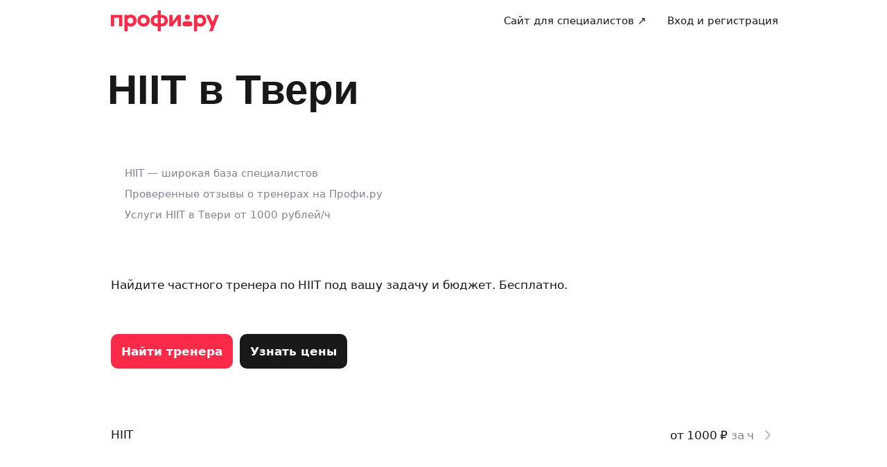

--- FILE ---
content_type: text/html; charset=utf-8
request_url: https://profi.ru/geo-tver/sport/hiit/
body_size: 45762
content:
<!DOCTYPE html><html lang="ru"><head><meta charSet="utf-8" data-next-head=""/><meta charSet="utf-8"/><meta name="viewport" content="width=device-width, initial-scale=1.0, maximum-scale=3.0, user-scalable=yes, viewport-fit=contain" data-next-head=""/><link rel="preload" href="/_next/static/media/logo_red.0734934e.svg" as="image" data-next-head=""/><title data-next-head="">HIIT 🏆 в Твери — 207 специалистов, отзывы на Профи.ру</title><meta name="description" content="Услуги тренеров по HIIT в Твери ⭐ от 1000 рублей/ч. ✅ Все отзывы проверены. ✅ На рынке с 2014 года. ✅ 900 видов услуг. ✅ Качественно, договор и гарантия. 

✅ Дела исполняются с Профи.ру!" data-next-head=""/><meta name="keywords" content="HIIT, оздоровительные дисциплины" data-next-head=""/><meta name="news_keywords" content="HIIT, оздоровительные дисциплины" data-next-head=""/><meta name="theme-color" content="#fafafa" data-next-head=""/><link rel="canonical" href="https://profi.ru/geo-tver/sport/hiit/" data-next-head=""/><meta name="twitter:card" content="summary_large_image" data-next-head=""/><meta property="og:image:width" content="1200" data-next-head=""/><meta property="og:image:height" content="630" data-next-head=""/><meta property="og:image" content="https://profi.ru/static/img/social-main.png?version=1" data-next-head=""/><meta property="og:title" content="207 лучших тренеров по HIIT Твери на Профи" data-next-head=""/><meta property="og:url" content="//profi.ru" data-next-head=""/><meta property="og:type" content="website" data-next-head=""/><meta property="messenger:image" content="https://profi.ru/static/img/social-messenger.png?version=1" data-next-head=""/><meta property="vk:image" content="https://profi.ru/static/img/social-main-vk.png?version=1" data-next-head=""/><meta property="twitter:image" content="https://profi.ru/static/img/social-main-twitter.jpg?version=1" data-next-head=""/><meta property="fb:image" content="https://profi.ru/static/img/social-main-fb.png?version=1" data-next-head=""/><meta property="ok:image" content="https://profi.ru/static/img/social-main-ok.png?version=1" data-next-head=""/><link rel="alternate" href="https://profi.ru/geo-tver/sport/hiit/" hrefLang="ru-ru" data-next-head=""/><meta http-equiv="X-UA-Compatible" content="IE=edge"/><meta http-equiv="Content-Language" content="ru_RU"/><meta name="apple-mobile-web-app-capable" content="no"/><meta name="google" content="notranslate"/><link rel="icon" href="/profiru-favicon-16x16.ico?v=2" type="image/x-icon" sizes="16x16"/><link rel="icon" href="/profiru-favicon-32x32.ico?v=2" type="image/x-icon" sizes="32x32"/><link rel="apple-touch-icon-precomposed" sizes="152x152" href="/apple-touch-icon-152x152-red-precomposed.png"/><link rel="apple-touch-icon-precomposed" sizes="144x144" href="/apple-touch-icon-144x144-red-precomposed.png"/><link rel="apple-touch-icon-precomposed" sizes="120x120" href="/apple-touch-icon-120x120-red-precomposed.png"/><link rel="apple-touch-icon-precomposed" sizes="114x114" href="/apple-touch-icon-114x114-red-precomposed.png"/><link rel="apple-touch-icon-precomposed" sizes="76x76" href="/apple-touch-icon-76x76-red-precomposed.png"/><link rel="apple-touch-icon-precomposed" sizes="72x72" href="/apple-touch-icon-72x72-red-precomposed.png"/><link rel="apple-touch-icon-precomposed" href="/apple-touch-icon-red-precomposed.png"/><meta property="og:type" content="website"/><link rel="preload" href="/_next/static/css/bbf794ec0dc3e6e5.css" as="style"/><link rel="preload" href="/_next/static/css/f1e0b784bd1df109.css" as="style"/><link rel="preload" href="/_next/static/css/e8fdbab3402a539f.css" as="style"/><link rel="preload" href="/_next/static/css/6b3d35395f53061a.css" as="style"/><script type="application/ld+json" data-next-head="">[{"@context":"http://schema.org/","@type":"BreadcrumbList","itemListElement":[{"@type":"ListItem","position":1,"name":"✅ Спортивные тренеры","item":"https://profi.ru/geo-tver/sport/"},{"@type":"ListItem","position":2,"name":"✅ Специалисты по силовому тренингу","item":"https://profi.ru/geo-tver/sport/fitness/silovoi-trening/"},{"@type":"ListItem","position":3,"name":"✅ Фитнес-тренеры","item":"https://profi.ru/geo-tver/sport/fitness/"},{"@type":"ListItem","position":4,"name":"✅ HIIT","item":null}]},{"@context":"http://schema.org/","@type":"Product","brand":"Profi.ru","aggregateRating":{"@type":"AggregateRating","ratingValue":4.97,"reviewCount":4},"description":"Услуги тренеров по HIIT в Твери ⭐ от 1000 рублей/ч. ✅ Все отзывы проверены. ✅ На рынке с 2014 года. ✅ 900 видов услуг. ✅ Качественно, договор и гарантия. \n\n✅ Дела исполняются с Профи.ру!","name":"HIIT 🏆 в Твери — 207 специалистов, отзывы на Профи.ру","image":"https://profi.ru/static/img/logo_red.svg","review":[{"@type":"Review","author":"Светлана","datePublished":"","description":"Татьяна профессионал,очень любит свою работу .Каждое занятие новые упражнения .Я не думала ,что есть столько упражнений .Мне очень понравились занятия !!!!🙏❤️🎉🌷💐","name":"Татьяна Костырева","reviewRating":{"@type":"Rating","bestRating":"5","ratingValue":5,"worstRating":"1"}},{"@type":"Review","author":"Мария","datePublished":"","description":"Все отлично, быстро договорились на удобное время, тренировка прошла в комфортной атмосфере, все понравилось. Упражнения разнообразные и эффективные, после занятия чувствуется прилив энергии. Однозначно советую тренера","name":"Ксения Бакалягина","reviewRating":{"@type":"Rating","bestRating":"5","ratingValue":5,"worstRating":"1"}},{"@type":"Review","author":"Катрин","datePublished":"","description":"Спасибо!","name":"Алексей Семилетов","reviewRating":{"@type":"Rating","bestRating":"5","ratingValue":5,"worstRating":"1"}},{"@type":"Review","author":"Василиса","datePublished":"","description":"Все отлично, Андрей быстро откликнулся и пришел на помощь .","name":"Андрей Богданов","reviewRating":{"@type":"Rating","bestRating":"5","ratingValue":5,"worstRating":"1"}}]},{"@context":"https://schema.org","@type":"QAPage","mainEntity":{"@type":"Question","dateCreated":"2025-11-10T03:13:06.000Z","name":"HIIT","author":{"@type":"Person","name":"Иван Иванов"},"acceptedAnswer":{"@type":"Answer","author":{"@type":"Organization","name":"Профи"},"text":"⚡ Не надо искать и звонить 🚩 Частные специалисты ✅️ Настоящие отзывы"},"answerCount":1}}]</script><style id="critical-css">@font-face{font-family:Roboto;font-style:normal;font-weight:400;src:url('//cdn.profi.ru/profi-front-web/fonts/roboto/roboto-v27-latin-400.eot');src:local('Roboto'),local('Roboto-Regular'),url('//cdn.profi.ru/profi-front-web/fonts/roboto/roboto-v27-latin-400.eot?#iefix') format('embedded-opentype'),url('//cdn.profi.ru/profi-front-web/fonts/roboto/roboto-v27-latin-400.woff2') format('woff2'),url('//cdn.profi.ru/profi-front-web/fonts/roboto/roboto-v27-latin-400.woff') format('woff'),url('//cdn.profi.ru/profi-front-web/fonts/roboto/roboto-v27-latin-400.ttf') format('truetype');unicode-range:U+0000-00FF,U+0131,U+0152-0153,U+02BB-02BC,U+02C6,U+02DA,U+02DC,U+2000-206F,U+2074,U+20AC,U+2122,U+2191,U+2193,U+2212,U+2215,U+FEFF,U+FFFD}@font-face{font-family:Roboto;font-style:normal;font-weight:400;src:url('//cdn.profi.ru/profi-front-web/fonts/roboto/roboto-v27-cyryllic-400.eot');src:local('Roboto'),local('Roboto-Regular'),url('//cdn.profi.ru/profi-front-web/fonts/roboto/roboto-v27-cyryllic-400.eot?#iefix') format('embedded-opentype'),url('//cdn.profi.ru/profi-front-web/fonts/roboto/roboto-v27-cyryllic-400.woff2') format('woff2'),url('//cdn.profi.ru/profi-front-web/fonts/roboto/roboto-v27-cyryllic-400.woff') format('woff'),url('//cdn.profi.ru/profi-front-web/fonts/roboto/roboto-v27-cyryllic-400.ttf') format('truetype');unicode-range:U+0400-045F,U+0490-0491,U+04B0-04B1,U+2116}@font-face{font-family:Roboto;font-style:normal;font-weight:600;src:url('//cdn.profi.ru/profi-front-web/fonts/roboto/roboto-v27-latin-500.eot');src:local('Roboto Medium'),local('Roboto-Medium'),url('//cdn.profi.ru/profi-front-web/fonts/roboto/roboto-v27-latin-500.eot?#iefix') format('embedded-opentype'),url('//cdn.profi.ru/profi-front-web/fonts/roboto/roboto-v27-latin-500.woff2') format('woff2'),url('//cdn.profi.ru/profi-front-web/fonts/roboto/roboto-v27-latin-500.woff') format('woff'),url('//cdn.profi.ru/profi-front-web/fonts/roboto/roboto-v27-latin-500.ttf') format('truetype');unicode-range:U+0000-00FF,U+0131,U+0152-0153,U+02BB-02BC,U+02C6,U+02DA,U+02DC,U+2000-206F,U+2074,U+20AC,U+2122,U+2191,U+2193,U+2212,U+2215,U+FEFF,U+FFFD}@font-face{font-family:Roboto;font-style:normal;font-weight:600;src:url('//cdn.profi.ru/profi-front-web/fonts/roboto/roboto-v27-cyryllic-500.eot');src:local('Roboto Medium'),local('Roboto-Medium'),url('//cdn.profi.ru/profi-front-web/fonts/roboto/roboto-v27-cyryllic-500.eot?#iefix') format('embedded-opentype'),url('//cdn.profi.ru/profi-front-web/fonts/roboto/roboto-v27-cyryllic-500.woff2') format('woff2'),url('//cdn.profi.ru/profi-front-web/fonts/roboto/roboto-v27-cyryllic-500.woff') format('woff'),url('//cdn.profi.ru/profi-front-web/fonts/roboto/roboto-v27-cyryllic-500.ttf') format('truetype');unicode-range:U+0400-045F,U+0490-0491,U+04B0-04B1,U+2116}@font-face{font-family:Roboto;font-style:normal;font-weight:700;src:url('//cdn.profi.ru/profi-front-web/fonts/roboto/roboto-v27-latin-700.eot');src:local('Roboto Bold'),local('Roboto-Bold'),url('//cdn.profi.ru/profi-front-web/fonts/roboto/roboto-v27-latin-700.eot?#iefix') format('embedded-opentype'),url('//cdn.profi.ru/profi-front-web/fonts/roboto/roboto-v27-latin-700.woff2') format('woff2'),url('//cdn.profi.ru/profi-front-web/fonts/roboto/roboto-v27-latin-700.woff') format('woff'),url('//cdn.profi.ru/profi-front-web/fonts/roboto/roboto-v27-latin-700.ttf') format('truetype');unicode-range:U+0000-00FF,U+0131,U+0152-0153,U+02BB-02BC,U+02C6,U+02DA,U+02DC,U+2000-206F,U+2074,U+20AC,U+2122,U+2191,U+2193,U+2212,U+2215,U+FEFF,U+FFFD}@font-face{font-family:Roboto;font-style:normal;font-weight:700;src:url('//cdn.profi.ru/profi-front-web/fonts/roboto/roboto-v27-cyryllic-700.eot');src:local('Roboto Bold'),local('Roboto-Bold'),url('//cdn.profi.ru/profi-front-web/fonts/roboto/roboto-v27-cyryllic-700.eot?#iefix') format('embedded-opentype'),url('//cdn.profi.ru/profi-front-web/fonts/roboto/roboto-v27-cyryllic-700.woff2') format('woff2'),url('//cdn.profi.ru/profi-front-web/fonts/roboto/roboto-v27-cyryllic-700.woff') format('woff'),url('//cdn.profi.ru/profi-front-web/fonts/roboto/roboto-v27-cyryllic-700.ttf') format('truetype');unicode-range:U+0400-045F,U+0490-0491,U+04B0-04B1,U+2116}@font-face{font-family:ONY-FORM;font-style:normal;font-weight:400;src:url('//cdn.profi.ru/profi-front-web/fonts/ONY_FORM/ONY-FORM-New-Regular.woff2') format('woff2'),url('//cdn.profi.ru/profi-front-web/fonts/ONY_FORM/ONY-FORM-New-Regular.woff') format('woff')}@font-face{font-family:ONY-FORM;font-style:normal;font-weight:600;src:url('//cdn.profi.ru/profi-front-web/fonts/ONY_FORM/ONY-FORM-New-Medium.woff2') format('woff2'),url('//cdn.profi.ru/profi-front-web/fonts/ONY_FORM/ONY-FORM-New-Medium.woff') format('woff')}:root{--container-desktop-reset:-30px;--container-desktop-offset:30px;--container-mobile-reset:-20px;--container-mobile-offset:20px}body{background:var(--uikit-color-backgroundPrimary);color:var(--uikit-color-textPrimary);font-family:var(--uikit-font-fontFamily);font-size:var(--uikit-font-bodyM-fontSize);-webkit-font-smoothing:antialiased;line-height:1.33;-webkit-overflow-scrolling:touch;-webkit-tap-highlight-color:transparent;text-rendering:optimizespeed}body,html{width:100%;height:100%}#__next{display:flex;min-height:100%;flex-direction:column}body[data-fullscreen-profile]{overflow-y:hidden!important}ol,ul{padding:0;list-style:none}blockquote,body,dd,dl,figcaption,figure,h1,h2,h3,h4,h5,h6,li,ol,p,ul{margin:0}button,input,select,textarea{font-family:var(--ui-font-family)}@media (prefers-reduced-motion:reduce){*{animation-duration:0s!important;animation-iteration-count:1!important;scroll-behavior:auto!important;transition-duration:0s!important}}.ui_2SXfw{color:#181818;color:var(--ui-color-text)}.ui_1pcoM{color:#838398;color:var(--ui-color-text-muted)}.ui_2nG75{color:#c9c9dd;color:var(--ui-color-text-disabled)}.ui_t3Fl-{color:#fff;color:var(--ui-color-primaryInverse)}.ui_1aPku,.ui_UlWF3{text-align:center}.ui_2K0mm{border-radius:4px;min-height:1rem;color:transparent}.ui_3lNQq{font-family:ONY-FORM,-apple-system,BlinkMacSystemFont,Roboto,Arial,sans-serif;font-family:var(--ui-font-family-secondary);font-size:32px;font-size:var(--ui-text-size-3xl-laptop);line-height:40px;line-height:var(--ui-text-lineHeight-3xl-laptop)}@media (min-width:1024px){.ui_3lNQq{font-size:40px;font-size:var(--ui-text-size-3xl-desktop);line-height:44px;line-height:var(--ui-text-lineHeight-3xl-desktop)}}.ui_3PGJ5{font-family:ONY-FORM,-apple-system,BlinkMacSystemFont,Roboto,Arial,sans-serif;font-family:var(--ui-font-family-secondary);font-size:40px;font-size:var(--ui-text-size-4xl-laptop);line-height:44px;line-height:var(--ui-text-lineHeight-4xl-laptop)}@media (min-width:1024px){.ui_3PGJ5{font-size:60px;font-size:var(--ui-text-size-4xl-desktop);line-height:60px;line-height:var(--ui-text-lineHeight-4xl-desktop)}}.ui_9c6iR{font-family:ONY-FORM,-apple-system,BlinkMacSystemFont,Roboto,Arial,sans-serif;font-family:var(--ui-font-family-secondary);font-size:60px;font-size:var(--ui-text-size-5xl-laptop);line-height:60px;line-height:var(--ui-text-lineHeight-5xl-laptop)}@media (min-width:1024px){.ui_9c6iR{font-size:80px;font-size:var(--ui-text-size-5xl-desktop);line-height:80px;line-height:var(--ui-text-lineHeight-5xl-desktop);letter-spacing:-2px;letter-spacing:var(--ui-text-letterSpacing-5xl-desktop)}}.ui_1iXtc{position:relative;flex-shrink:0}.ui_13AKO{width:100%;height:100%;overflow:hidden;display:flex;justify-content:center;align-items:center}.ui_1q2aA{background:#f4f5fb;background:var(--ui-color-light)}.ui_2-COb{width:100%;height:100%;object-fit:cover;object-position:top}.ui_LqpiJ{position:absolute;right:0;bottom:0;border:2px solid #fff;width:.25em;height:.25em;border-radius:50%;background:#1bb577;background:var(--ui-color-success);-webkit-transform:translate(.25em,.25em);transform:translate(.25em,.25em)}.ui_4LhNz{width:1.8em;height:1.8em}.ui_4LhNz .ui_13AKO{border-radius:50%}.ui_4LhNz .ui_LqpiJ{right:12%;bottom:12%}.ui_j6qVY{width:2.222em;height:2.888em}.ui_j6qVY .ui_13AKO{border-radius:8px;border-radius:var(--ui-border-radius-s)}.ui_j6qVY .ui_LqpiJ{right:5%;bottom:5%}.ui_3YUp5{width:90px;height:120px}.ui_3aCMg{width:120px;height:160px}.ui_4LhNz.ui_3YUp5{height:90px}.ui_Kv-Kl{margin:0 auto;padding:0 20px;box-sizing:border-box}@media (min-width:732px){.ui_Kv-Kl{max-width:1020px;padding:0 30px}}@media (min-width:1281px){.ui_Kv-Kl{max-width:1200px}}.ui_1q6sj{margin:0 -10px;display:flex;flex-wrap:wrap;box-sizing:border-box}@media (min-width:732px){.ui_1q6sj{margin:0 -30px}}.ui_1liXe{padding:0 10px;flex:1 0 0%;box-sizing:border-box}.ui_2RA0g{flex:0 0 auto;width:8.3333333333%}.ui_39-xl{margin-left:8.3333333333%}.ui_uG-cG{flex:0 0 auto;width:16.6666666667%}.ui_1UAXC{margin-left:16.6666666667%}.ui_3FJ0s{flex:0 0 auto;width:25%}.ui_mwOq9{margin-left:25%}.ui_2wcOv{flex:0 0 auto;width:33.3333333333%}.ui_2uxGb{margin-left:33.3333333333%}.ui_1Ybke{flex:0 0 auto;width:41.6666666667%}.ui_2KfqY{margin-left:41.6666666667%}.ui_2SJG6{flex:0 0 auto;width:50%}.ui_h4DID{margin-left:50%}.ui_1BKvT{flex:0 0 auto;width:58.3333333333%}.ui_1kKLf{margin-left:58.3333333333%}.ui_2BO_3{flex:0 0 auto;width:66.6666666667%}.ui_Acmna{margin-left:66.6666666667%}.ui_3mEDq{flex:0 0 auto;width:75%}.ui_pDNAq{margin-left:75%}.ui_3P_kt{flex:0 0 auto;width:83.3333333333%}.ui_2T2BY{margin-left:83.3333333333%}.ui_1ake-{flex:0 0 auto;width:91.6666666667%}.ui_3uycp{margin-left:91.6666666667%}.ui_31jh7{flex:0 0 auto;width:100%}.ui_hR7B_{margin-left:100%}@media (min-width:732px){.ui_1liXe{padding:0 30px}.ui_3wTMU{flex:0 0 auto;width:8.3333333333%}.ui_1EB6y{margin-left:8.3333333333%}.ui_1Ys0A{flex:0 0 auto;width:16.6666666667%}.ui_Hfm22{margin-left:16.6666666667%}.ui_1wfQq{flex:0 0 auto;width:25%}.ui_2yiAw{margin-left:25%}.ui_Xn2QY{flex:0 0 auto;width:33.3333333333%}.ui_2HlyD{margin-left:33.3333333333%}.ui_3zE_e{flex:0 0 auto;width:41.6666666667%}.ui_1DJGi{margin-left:41.6666666667%}.ui_1mFq_{flex:0 0 auto;width:50%}.ui_3tUbf{margin-left:50%}.ui_3YQny{flex:0 0 auto;width:58.3333333333%}.ui_1gOO4{margin-left:58.3333333333%}.ui_Tlfx3{flex:0 0 auto;width:66.6666666667%}.ui_2-DhM{margin-left:66.6666666667%}.ui_lI3Cv{flex:0 0 auto;width:75%}.ui_21j0J{margin-left:75%}.ui_H4_3u{flex:0 0 auto;width:83.3333333333%}.ui_2Z1eM{margin-left:83.3333333333%}.ui_1SvZo{flex:0 0 auto;width:91.6666666667%}.ui_3a09q{margin-left:91.6666666667%}.ui_3YbMk{flex:0 0 auto;width:100%}.ui_1oFY1{margin-left:100%}}@media (min-width:1024px){.ui_3FlYJ{flex:0 0 auto;width:8.3333333333%}.ui_BzTQ2{margin-left:8.3333333333%}.ui_1k4rk{flex:0 0 auto;width:16.6666666667%}.ui_HLNFN{margin-left:16.6666666667%}.ui_1726q{flex:0 0 auto;width:25%}.ui_22Ear{margin-left:25%}.ui_3YM_t{flex:0 0 auto;width:33.3333333333%}.ui_22S93{margin-left:33.3333333333%}.ui_1eyul{flex:0 0 auto;width:41.6666666667%}.ui_OUzMv{margin-left:41.6666666667%}.ui_6Bn9V{flex:0 0 auto;width:50%}.ui_2A7Dk{margin-left:50%}.ui_1kJL1{flex:0 0 auto;width:58.3333333333%}.ui_2FRY2{margin-left:58.3333333333%}.ui_1-hwM{flex:0 0 auto;width:66.6666666667%}.ui_2H0-H{margin-left:66.6666666667%}.ui_M75J_{flex:0 0 auto;width:75%}.ui_35Aao{margin-left:75%}.ui_26v5V{flex:0 0 auto;width:83.3333333333%}.ui_TROnX{margin-left:83.3333333333%}.ui_1isY3{flex:0 0 auto;width:91.6666666667%}.ui_3csVP{margin-left:91.6666666667%}.ui_2hN2r{flex:0 0 auto;width:100%}.ui_3LtDb{margin-left:100%}}@media (min-width:1280px){.ui_1WBEz{flex:0 0 auto;width:8.3333333333%}.ui_2qTuH{margin-left:8.3333333333%}.ui_q6hyH{flex:0 0 auto;width:16.6666666667%}.ui_10Pt6{margin-left:16.6666666667%}.ui_3siqY{flex:0 0 auto;width:25%}.ui_gkw9Q{margin-left:25%}.ui_2cwqa{flex:0 0 auto;width:33.3333333333%}.ui_1EGYE{margin-left:33.3333333333%}.ui_15-NW{flex:0 0 auto;width:41.6666666667%}.ui_o9Bac{margin-left:41.6666666667%}.ui_30JOP{flex:0 0 auto;width:50%}.ui_o73Aa{margin-left:50%}.ui_2q_dn{flex:0 0 auto;width:58.3333333333%}.ui_1KVTg{margin-left:58.3333333333%}.ui_3Ky-N{flex:0 0 auto;width:66.6666666667%}.ui_3lFbI{margin-left:66.6666666667%}.ui_3D3LI{flex:0 0 auto;width:75%}.ui_2dq2v{margin-left:75%}.ui_1icgP{flex:0 0 auto;width:83.3333333333%}.ui_242VF{margin-left:83.3333333333%}.ui_xzIHf{flex:0 0 auto;width:91.6666666667%}.ui_Fa2Fk{margin-left:91.6666666667%}.ui_3s6k5{flex:0 0 auto;width:100%}.ui_20Ub-{margin-left:100%}}.ui_2QW3c{font:inherit;position:relative;border:none;font-weight:600;border-radius:.6em;line-height:1em;cursor:pointer;display:inline-flex;justify-content:center;align-items:center;outline:0;text-decoration:none}.ui_2QW3c[disabled]{cursor:default}.ui_2QW3c:active:not([disabled]){opacity:.85}.ui_2QW3c.ui__sBR4{border-radius:50%;justify-content:center;align-items:center;min-height:0;padding:0}.ui_2QW3c.ui__sBR4 .ui_3vUWP{display:inline-flex}.ui_3vUWP{display:flex;text-align:left;flex-grow:1}.ui_3lsDn,.ui_3vUWP{justify-content:center}.ui_3lsDn{flex-shrink:0;display:inline-flex;align-items:center}.ui_C-Tod{margin-right:.3em}.ui_2Abw3{background-color:#fa2a48;background-color:var(--ui-color-primary)}.ui_2Abw3,.ui_2Abw3:hover:not([disabled]){color:#fff;color:var(--ui-color-primaryInverse)}.ui_2Abw3:hover:not([disabled]){background-color:#e2223d;background-color:var(--ui-color-primaryState)}.ui_2Abw3[disabled]{color:#ff9099;color:var(--ui-color-primaryInverseState)}.ui_2vz2O{background-color:#181818;background-color:var(--ui-color-secondary)}.ui_2vz2O,.ui_2vz2O:hover:not([disabled]){color:#fff;color:var(--ui-color-secondaryInverse)}.ui_2vz2O:hover:not([disabled]){background-color:#3b3b3b;background-color:var(--ui-color-secondaryState)}.ui_2vz2O[disabled]{color:#666;color:var(--ui-color-secondaryInverseState)}.ui_2VriV{background-color:#f4f5fb;background-color:var(--ui-color-light)}.ui_2VriV,.ui_2VriV:hover:not([disabled]){color:#181818;color:var(--ui-color-lightInverse)}.ui_2VriV:hover:not([disabled]){background-color:#eceff6;background-color:var(--ui-color-lightState)}.ui_2VriV[disabled]{color:#a9a9c1;color:var(--ui-color-lightInverseState)}.ui_7LGOn{background-color:#fff;background-color:var(--ui-color-primaryInverse);box-shadow:0 5px 30px 0 rgba(0,0,0,.15)}.ui_7LGOn,.ui_7LGOn:hover:not([disabled]){color:#181818;color:var(--ui-color-lightInverse)}.ui_7LGOn:hover:not([disabled]){box-shadow:0 2px 20px 0 rgba(0,0,0,.25)}.ui_7LGOn[disabled]{box-shadow:none;color:#a9a9c1;color:var(--ui-color-lightInverseState)}.ui_1MjKu{background-color:transparent}.ui_1MjKu,.ui_1MjKu:hover:not([disabled]){color:#181818;color:var(--ui-color-lightInverse)}.ui_1MjKu:hover:not([disabled]){background-color:#f4f5fb;background-color:var(--ui-color-light)}.ui_1MjKu[disabled]{color:#a9a9c1;color:var(--ui-color-lightInverseState)}.ui_TnTwL{background-color:var(--ui-color-facebook);color:#fff}.ui_TnTwL:hover:not([disabled]){color:#fff;background-color:var(--ui-color-fb-hover)}.ui_TnTwL:active:not([disabled]){background-color:var(--ui-color-fb-active)}.ui_1YROP{background-color:#fc0;background-color:var(--ui-color-ya)}.ui_1YROP,.ui_1YROP:hover:not([disabled]){color:#000}.ui_1L6DH{background-color:#2787f5;background-color:var(--ui-color-vk);color:#fff}.ui_1L6DH:hover:not([disabled]){color:#fff;background-color:var(--ui-color-vk-hover)}.ui_1L6DH:active:not([disabled]){background-color:var(--ui-color-vk-active)}.ui_3Yi-C{padding:0 15px;min-height:35px;font-size:13px;font-size:var(--ui-text-size-s)}.ui_3Yi-C.ui__sBR4{width:30px;height:30px;font-size:16px}.ui_3aY4S{padding:0 15px;min-height:40px;font-size:15px;font-size:var(--ui-text-size-m)}.ui_3aY4S.ui__sBR4{width:40px;height:40px;font-size:20px}.ui__HiyL{padding:0 15px;min-height:50px;font-size:17px;font-size:var(--ui-text-size-l)}.ui__HiyL.ui__sBR4{width:50px;height:50px;font-size:22px}.ui__sBR4{border-radius:50px}.ui_2QS_i{width:100%;display:flex;box-sizing:border-box}.ui_1HJJN,.ui_2-Fsq{display:inline-flex;flex-shrink:0}.ui_1HJJN{padding-right:7px}.ui_2-Fsq{padding-left:7px}.ui_2m_jv{color:#181818;color:var(--ui-color-link);text-decoration:none;background:0 0;padding:0;min-height:inherit}.ui_2m_jv.ui_JPWCL{line-height:1.33em;border-radius:0;box-shadow:inset 0 -1px 0 #d9d9d9;box-shadow:var(--ui-link-shadow)}.ui_2m_jv.ui_JPWCL:hover{box-shadow:inset 0 -1px 0 rgba(224,25,53,.3);box-shadow:var(--ui-link-shadowState)}.ui_2m_jv[disabled]{color:#a9a9c1;color:var(--ui-color-lightInverseState)}.ui_2m_jv:hover{color:#fa2a48;color:var(--ui-color-primary)}.ui_3vOd5{font-weight:400}.ui_Iolb_{background-color:transparent;color:transparent}.ui_Iolb_.ui_3vUWP{border-radius:4px}.ui_Iolb_:hover:not([disabled]){color:transparent;background-color:transparent}.ui_RUI6k{cursor:default;pointer-events:none}.ui_RUI6k .ui_1HJJN,.ui_RUI6k .ui_2-Fsq,.ui_RUI6k .ui_3vUWP{opacity:0}.ui_12ZrK{position:absolute;top:50%;left:50%;-webkit-animation:ui_1izCw .8s linear infinite;animation:ui_1izCw .8s linear infinite;-webkit-transform:translate(-50%,-50%);transform:translate(-50%,-50%)}@-webkit-keyframes ui_1izCw{0%{-webkit-transform:translate(-50%,-50%) rotate(0);transform:translate(-50%,-50%) rotate(0)}to{-webkit-transform:translate(-50%,-50%) rotate(1turn);transform:translate(-50%,-50%) rotate(1turn)}}@keyframes ui_1izCw{0%{-webkit-transform:translate(-50%,-50%) rotate(0);transform:translate(-50%,-50%) rotate(0)}to{-webkit-transform:translate(-50%,-50%) rotate(1turn);transform:translate(-50%,-50%) rotate(1turn)}}.ui_31D0O{width:100%;min-width:250px;color:#181818;color:var(--ui-color-secondary);box-sizing:border-box}.ui_vTS0Y{display:flex;align-items:center;justify-content:space-between;font-size:17px;font-size:var(--ui-text-size-l);font-weight:600;line-height:22px;line-height:var(--ui-text-lineHeight-l)}.ui_7m8NV{flex-grow:1;padding:9px 10px}.ui_3or96{order:-1;text-align:left}.ui_1y2xL{text-align:center}.ui_1wqni{order:1;text-align:right}.ui_371fF{flex:none;font-size:17px;font-size:var(--ui-text-size-l)}.ui_3yBz0{visibility:hidden}.ui_4r-9x{width:100%;table-layout:fixed;border-collapse:collapse}.ui_PMKUb{position:relative;padding:3px 0 12px;font-size:13px;font-size:var(--ui-text-size-s);font-weight:600;line-height:16px;line-height:var(--ui-text-lineHeight-s)}.ui_PMKUb:after{content:"";position:absolute;bottom:1px;left:0;right:0;height:1px;background:#e8e8f4;background:var(--ui-border-color);opacity:.5}.ui_3f3AO{width:15%}.ui_3bPvt{padding:7px 0 9px;background:0 0;border-radius:8px;border-radius:var(--ui-border-radius-m);font-size:15px;font-size:var(--ui-text-size-m);line-height:20px;line-height:var(--ui-text-lineHeight-m);text-align:center;cursor:pointer;-webkit-user-select:none;-ms-user-select:none;user-select:none}.ui_3bPvt:hover:not(.ui_2oW8z){background:#f4f5fb;background:var(--ui-color-light)}.ui_1Hx1M{font-weight:600}.ui_2oW8z{color:#a9a9c1;color:var(--ui-color-lightInverseState);cursor:default}.ui_ej7qc{background:#181818;background:var(--ui-color-secondary);color:#fff;color:var(--ui-color-secondaryInverse);font-weight:600}.ui_ej7qc:hover:not(.ui_2oW8z){background:#3b3b3b;background:var(--ui-color-secondaryState)}.ui_ej7qc.ui_2oW8z{color:#666;color:var(--ui-color-secondaryInverseState)}.ui_3Cs-h{display:flex;justify-content:space-between;flex-wrap:wrap}@media screen and (min-width:732px){.ui_3Cs-h{flex-wrap:nowrap}.ui_3QAaB{flex:1 1 auto}.ui_3QAaB:not(:last-of-type){margin-right:30px}}.ui_2yWhm{cursor:pointer}.ui_1Vx4e{opacity:0;visibility:hidden;position:absolute;pointer-events:none;z-index:100}.ui_1Vx4e.ui_2E6--{right:0}.ui_1Vx4e.ui_1pSl3,.ui_1Vx4e.ui_2E6--{top:100%;padding-top:5px;-webkit-transform:translate3d(0,10px,0);transform:translate3d(0,10px,0)}.ui_1Vx4e.ui_1pSl3{left:0}.ui_1Vx4e.ui_3OqQA{left:0}.ui_1Vx4e.ui_1QRZi,.ui_1Vx4e.ui_3OqQA{bottom:100%;padding-bottom:5px;-webkit-transform:translate3d(0,-10px,0);transform:translate3d(0,-10px,0)}.ui_1Vx4e.ui_1QRZi{right:0}.ui_1Vx4e.ui_3szt2{bottom:0;left:0;-webkit-transform:translate3d(0,10px,0);transform:translate3d(0,10px,0)}.ui_1Vx4e.ui_1HH81{-webkit-transform:translateZ(0);transform:translateZ(0);opacity:1;visibility:visible;pointer-events:auto}.ui_1ILNl{display:block;min-width:100%}.ui_1ZTCd{transition:opacity .15s,visibility .15s,-webkit-transform .15s;transition:transform .15s,opacity .15s,visibility .15s;transition:transform .15s,opacity .15s,visibility .15s,-webkit-transform .15s}.ui_2gTjQ{box-shadow:0 5px 30px rgba(0,0,0,.05);box-shadow:var(--ui-box-shadow);display:flex;justify-content:flex-start;flex-direction:column;background:#fff;background:var(--ui-bg-default);border-radius:12px;border-radius:var(--ui-border-radius-l);padding:5px;max-width:450px;min-width:300px}.ui_1Y17I{padding:0}.ui_tQIV6:before{left:50px}.ui_2O20K:before{right:50px}.ui_33HPb,.ui_Z643L{position:relative}.ui_Z643L{display:inline-flex;background:#f4f5fb;background:var(--ui-color-light);border:1px solid transparent;color:#181818;color:var(--ui-color-lightInverse);box-sizing:border-box}.ui_1Pr0i{display:flex;justify-content:flex-start;flex-wrap:wrap;width:100%}.ui_Z643L:not(.ui_PGl8I):hover{background:#eceff6;background:var(--ui-color-lightState)}.ui_PGl8I{color:#c9c9dd;color:var(--ui-color-disabled)}.ui_kMDKc{border-color:#ffad0b;border-color:var(--ui-color-warning)}.ui_318XF{padding:8px 14px 9px;border-radius:8px;border-radius:var(--ui-border-radius-s);font-size:13px;font-size:var(--ui-text-size-s);font-weight:400;line-height:16px;line-height:var(--ui-text-lineHeight-s)}.ui_2rTnS{padding:8px 14px 10px;border-radius:8px;border-radius:var(--ui-border-radius-m);font-size:15px;font-size:var(--ui-text-size-m);font-weight:400;line-height:20px;line-height:var(--ui-text-lineHeight-m)}.ui_2XeA9{padding:6px 14px 10px}.ui_2XeA9,.ui_3nXFW{border-radius:12px;border-radius:var(--ui-border-radius-l)}.ui_3nXFW{padding:12px 14px 14px;font-size:17px;font-size:var(--ui-text-size-l);font-weight:400;line-height:22px;line-height:var(--ui-text-lineHeight-l)}.ui_1ME_V{padding:9px 14px 10px}.ui_3dBxZ{padding:18px 19px 19px;border-radius:12px;border-radius:var(--ui-border-radius-xl);font-size:22px;font-size:var(--ui-text-size-xl);font-weight:600;line-height:28px;line-height:var(--ui-text-lineHeight-xl)}.ui_dQatb{display:inline-flex;align-items:baseline;box-sizing:border-box;width:100%}.ui_2qhBo{position:relative;flex:auto;display:block;min-width:0;width:100%}.ui_2-v65{padding-top:17px}.ui_XdSOf{flex-wrap:wrap}.ui_197yH,.ui_2jU8E{display:inline-flex;flex-wrap:wrap;max-width:100%;height:100%;flex:none;line-height:inherit;white-space:nowrap;color:#a9a9c1;color:var(--ui-color-lightInverseState)}.ui_2jU8E{align-self:flex-start;margin-right:7px}.ui_2jU8E>svg{margin-top:3px}.ui_197yH{align-self:stretch;align-items:center;margin-left:7px}.ui_IaLFg{position:absolute;left:0;display:inline-block;width:100%;padding-bottom:1px;color:#a9a9c1;color:var(--ui-color-lightInverseState);font:inherit;white-space:nowrap;text-overflow:ellipsis;overflow:hidden;vertical-align:middle;-webkit-transform:translate3d(0,-8px,0);transform:translate3d(0,-8px,0);-webkit-transform-origin:0 0;transform-origin:0 0;transition-property:font-size,line-height,-webkit-transform;transition-property:font-size,line-height,transform;transition-property:font-size,line-height,transform,-webkit-transform;transition-duration:.1s;transition-timing-function:ease-in-out;will-change:font-size,line-height,transform;pointer-events:none}.ui_1YiIk{font-size:13px;line-height:17px;-webkit-transform:translate3d(0,-16px,0);transform:translate3d(0,-16px,0)}.ui_27dTD{margin:0;padding:0;background:0 0;border:0;outline:0;color:inherit;font:inherit;overflow:visible;width:100%;max-width:100%}.ui_27dTD::-webkit-inner-spin-button,.ui_27dTD::-webkit-outer-spin-button{-webkit-appearance:none;margin:0}.ui_27dTD[type=number]{-moz-appearance:textfield}.ui_27dTD::-webkit-input-placeholder{color:#a9a9c1;color:var(--ui-color-lightInverseState);font-weight:400;opacity:1}.ui_27dTD:-ms-input-placeholder{color:#a9a9c1;color:var(--ui-color-lightInverseState);font-weight:400;opacity:1}.ui_27dTD::placeholder{color:#a9a9c1;color:var(--ui-color-lightInverseState);font-weight:400;opacity:1}.ui_27dTD:disabled{-webkit-text-fill-color:#c9c9dd;-webkit-text-fill-color:var(--ui-color-disabled);opacity:1}.ui_4CxXL{margin:0;padding:0;background:0 0;border:0;outline:0;color:inherit;font:inherit;resize:none;overflow:auto;width:100%;max-width:100%;vertical-align:middle}.ui_4CxXL::-webkit-input-placeholder{color:#a9a9c1;color:var(--ui-color-lightInverseState);font-weight:400;opacity:1}.ui_4CxXL:-ms-input-placeholder{color:#a9a9c1;color:var(--ui-color-lightInverseState);font-weight:400;opacity:1}.ui_4CxXL::placeholder{color:#a9a9c1;color:var(--ui-color-lightInverseState);font-weight:400;opacity:1}.ui_4CxXL:disabled{-webkit-text-fill-color:#c9c9dd;-webkit-text-fill-color:var(--ui-color-disabled);opacity:1}.ui_H3t8P{position:relative;width:100%}.ui_dPZf2{position:relative;z-index:2}.ui_3_4Zb{position:absolute;top:0;bottom:0;left:0;right:0;z-index:1;display:flex;align-items:center}.ui_vLaDY{margin-right:4px;opacity:0;flex:0 1 auto;min-width:1px}.ui_12_XY{color:transparent}.ui_bUFe9{display:flex;justify-content:flex-start;align-items:center;height:100%}.ui_2gMND{margin:0 -2px 0 10px}.ui_2x406{left:15px;width:16px;height:11px;border-radius:2px;background:50% no-repeat transparent;background-image:url(https://cdn.profi.ru/profi-front-web/profi-design-system/bare-phone-input-flags.png);flex-shrink:0}.ui_2OMHN{background:linear-gradient(-180deg,#fff 33.3%,#1653ef 0,#1653ef 66.6%,#ee1b39 0)}.ui_3ZWhi{background:linear-gradient(-180deg,#005bbb,#005bbb 50%,#ffd500 0)}.ui_en81o{background-position:-16px 0}.ui_IYGp9{background-position:-32px 0}.ui_1b8rW{background-position:-48px 0}.ui_qKG-0{background-position:-96px 0}.ui_hCOT3{background-position:-112px 0}.ui_1bYpK{background-position:-144px 0}.ui_3iH6Q{background-position:-176px 0}.ui_2fYTc{background-position:-192px 0}.ui_1yzO4{background-position:-208px 0}.ui_3U1h7{background-position:-224px 0}.ui_2FswN{background-position:-240px 0}.ui_1dEOL{background-position:0 -11px}.ui_2Azj_{background-position:-16px -11px}.ui_3a4ri{background-position:-32px -11px}.ui_3-e9B{background-position:-64px -11px}.ui_2VJH3{background-position:-80px -11px}.ui_2ILCf{background-position:-144px -11px}.ui_3jtIq{background-position:-160px -11px}.ui_3DTub{background-position:-176px -11px}.ui_U-U3L{background-position:-192px -11px}.ui_eRyck{background-position:-240px -11px}.ui_3jbFS{background-position:0 -22px}.ui_UGJpc{background-position:-16px -22px}.ui_23cl7{background-position:-80px -22px}.ui_8kmVH{background-position:-128px -22px}.ui_1UXif{background-position:-160px -22px}.ui_2jyNN{background-position:-176px -22px}.ui_2DIe_{background-position:-208px -22px}.ui_128vY{background-position:0 -33px}.ui_3xFfm{background-position:-16px -33px}.ui_3r-HP{background-position:-32px -33px}.ui_1Ky0B{background-position:-64px -33px}.ui_2vr-F{background-position:-80px -33px}.ui_8hg48{background-position:-96px -33px}.ui_1_ICM{background-position:-128px -33px}.ui_17q2L{background-position:-144px -33px}.ui_26hZS{background-position:-160px -33px}.ui_3ANmK{background-position:-192px -33px}.ui_tgqUE{background-position:-224px -33px}.ui_yVemn{background-position:-240px -33px}.ui_2KPfL,.ui_2SH6J,.ui_2UBl5{background-position:-48px -44px}.ui_21VHx{background-position:-80px -44px}.ui_2eCHD{background-position:-96px -44px}.ui_Le9no{background-position:-112px -44px}.ui_2d5Nc{background-position:-128px -44px}.ui_3R3-Z{background-position:-224px -44px}.ui_1VVKd{background-position:0 -55px}.ui_35UeV{background-position:-16px -55px}.ui_huszI{background-position:-32px -55px}.ui_1JZJx{background-position:-80px -55px}.ui_1CnsJ{background-position:-96px -55px}.ui_1wPLu{background-position:-112px -55px}.ui_1F95_{background-position:-128px -55px}.ui_P9825{background-position:-144px -55px}.ui_3FwlV{background-position:-160px -55px}.ui_dsP3l{background-position:-176px -55px}.ui_34Jzk{background-position:-192px -55px}.ui_1fzBA{background-position:-208px -55px}.ui_gmldl{background-position:-224px -55px}.ui_3FCxS{background-position:-240px -55px}.ui_2LAYF{background-position:0 -66px}.ui_AEYb5{background-position:-16px -66px}.ui_2VKPT{background-position:-32px -66px}.ui_15oDN{background-position:-48px -66px}.ui_251QA{background-position:-64px -66px}.ui_swUvg{background-position:-80px -66px}.ui_nOJjF{background-position:-112px -66px}.ui_fw2yu{background-position:-128px -66px}.ui_3EjK-{background-position:-128px -154px}.ui_2wJLB{background-position:-208px -66px}.ui_1fgcT{background-position:-224px -66px}.ui_3AZ_I{background-position:-240px -66px}.ui_1T-u-{background-position:0 -77px}.ui_3eFq6{background-position:-16px -77px}.ui_2-ih7{background-position:-32px -77px}.ui_2MfMR{background-position:-64px -77px}.ui_3thMI{background-position:-80px -77px}.ui_2i0R9{background-position:-128px -77px}.ui_1TTjy{background-position:-144px -77px}.ui_1EgGz{background-position:-160px -77px}.ui_29Sjh{background-position:-208px -77px}.ui_12UNz{background-position:-224px -77px}.ui_1EAIu{background-position:-112px -154px;height:12px}.ui_25bIZ{background-position:-16px -88px}.ui_30Zif{background-position:-32px -88px}.ui_1eBdG{background-position:-64px -88px}.ui_1b1Ze{background-position:-80px -88px}.ui_3-KHO{background-position:-96px -88px}.ui_2RaB5{background-position:-176px -88px}.ui_2q22B{background-position:-208px -88px}.ui_TTenA{background-position:-240px -88px}.ui_aWA_P{background-position:0 -99px}.ui_jHp7R{background-position:-112px -99px}.ui_2Wlh-,.ui_azYU7{background-position:-128px -99px}.ui_q9C6Z{background-position:-144px -99px}.ui_Flpfu{background-position:-160px -99px}.ui_2b5a7{background-position:-208px -99px}.ui_GiV37{background-position:-224px -99px}.ui_1fux6{background-position:-240px -99px}.ui_HgMRd{background-position:0 -110px}.ui_4eYy0{background-position:-16px -110px}.ui_2nnno{background-position:-48px -110px}.ui_34WvF{background-position:-64px -110px}.ui_2dWhW{background-position:-80px -110px}.ui_h8_4j{background-position:-112px -110px}.ui_15n3F{background-position:-128px -110px}.ui_1iflF{background-position:-144px -110px}.ui_2Gzvu{background-position:-176px -110px}.ui_2Yl4d{background-position:-192px -110px}.ui_3NwGB{background-position:-224px -110px}.ui_VHcEL{background-position:-240px -110px}.ui_2x1H8{background-position:-32px -121px}.ui_CqiYi{background-position:-48px -121px}.ui_udOOJ{background-position:-96px -121px}.ui_1PA6J{background-position:-112px -121px}.ui_1RlBg{background-position:-144px -121px}.ui_HaWXX{background-position:-160px -121px}.ui_167BX{background-position:-192px -121px}.ui_2Mj9f{background-position:-240px -121px}.ui_3ftqC{background-position:-32px -132px}.ui_-tjKW{background-position:-64px -132px}.ui_3k6TX{background-position:-144px -132px}.ui_kYy0f{background-position:-160px -132px}.ui_moqGY{background-position:-208px -132px}.ui_1wnyq{background-position:0 -143px}.ui_fxq16{background-position:-48px -143px}.ui_19uFz{background-position:-112px -143px}.ui_3Ugfl{background-position:-128px -143px}.ui_2fCYF{background-position:-144px -143px}.ui_nXZRt{background-position:-160px -143px}.ui_2ax04{background-position:-192px -143px}.ui_QnUyn{background-position:-240px -143px}.ui_1hrVD{display:inline-flex;cursor:pointer;-webkit-user-select:none;-ms-user-select:none;user-select:none}.ui_3DQw_{display:flex;flex-shrink:0;align-items:center;justify-content:center;color:transparent;background-color:#f4f5fb;background-color:var(--ui-color-light);transition:background-color .3s;box-sizing:border-box}.ui_2coIT{width:15px;width:var(--ui-text-size-m);height:15px;height:var(--ui-text-size-m);border-radius:3.21429px;font-size:9px}.ui_2ClJz{width:17px;width:var(--ui-text-size-l);height:17px;height:var(--ui-text-size-l);border-radius:4px;font-size:12px;font-size:var(--ui-text-size-xs)}.ui_1yp0o{width:22px;width:var(--ui-text-size-xl);height:22px;height:var(--ui-text-size-xl);border-radius:5px;font-size:15px;font-size:var(--ui-text-size-m)}.ui_1-zh8{width:28px;width:var(--ui-text-size-xxl);height:28px;height:var(--ui-text-size-xxl);border-radius:6px;font-size:17px;font-size:var(--ui-text-size-l);padding:2px 0 0 2px}.ui_2pGWh{border-radius:50%}.ui_2pGWh.ui_2coIT{font-size:3px}.ui_2pGWh.ui_2ClJz{font-size:5px}.ui_2pGWh.ui_1yp0o{font-size:6px}.ui_2pGWh.ui_1-zh8{font-size:8px;padding:0}.ui_1khGI:active+.ui_3DQw_{background-color:#eceff6;background-color:var(--ui-color-lightState)}.ui_1khGI:checked+.ui_3DQw_{color:#fff;color:var(--ui-color-secondaryInverse);background-color:#181818;background-color:var(--ui-color-secondary)}.ui_1khGI:disabled~.ui_3DQw_{cursor:default;background-color:#f4f5fb;background-color:var(--ui-color-light)}.ui_1khGI:checked:disabled~.ui_3DQw_{color:#a9a9c1;color:var(--ui-color-lightInverseState)}.ui_1C7AH,.ui_1Udvb{margin:-3px 0 -2px 9px}.ui_1wsf-{margin-left:10px}.ui_2P2NT{margin:2px 0 0 12px}.ui_1khGI:disabled~.ui_iyxDj{cursor:default;color:#a9a9c1;color:var(--ui-color-lightInverseState)}.ui_1QpJl{width:100%}.ui_1khGI{position:absolute;opacity:.01;width:.01px;height:.01px}.ui_3T2bn{color:#a9a9c1;color:var(--ui-color-lightInverseState)}.ui_3zVUY input{cursor:pointer}.ui_K3CqA{padding:10px 25px 20px;box-sizing:border-box}.ui_BmnHA{position:fixed;top:-10px;bottom:0;left:0;right:0;background:rgba(0,0,0,.2);-webkit-animation:ui_1ABTX .15s linear;animation:ui_1ABTX .15s linear;z-index:9999}.ui_1yKKh{margin-bottom:-10px;padding-bottom:30px}@-webkit-keyframes ui_1ABTX{0%{-webkit-transform:translate3d(0,10px,0);transform:translate3d(0,10px,0);opacity:0}66%{opacity:1}to{-webkit-transform:translateZ(0);transform:translateZ(0);opacity:1}}@keyframes ui_1ABTX{0%{-webkit-transform:translate3d(0,10px,0);transform:translate3d(0,10px,0);opacity:0}66%{opacity:1}to{-webkit-transform:translateZ(0);transform:translateZ(0);opacity:1}}.ui_31lWS{padding:10px 20px;display:flex;justify-content:flex-start;align-items:center;position:relative;cursor:pointer;color:#181818;color:var(--ui-color-secondary);-webkit-user-select:none;-ms-user-select:none;user-select:none;text-decoration:none}.ui_31lWS svg{flex-shrink:0;margin-right:10px}.ui_2f4rM{border-radius:.6em}.ui_3FCYu,.ui_3FCYu:hover{color:#181818;color:var(--ui-color-secondary)}.ui_3FCYu:hover{background:#f4f5fb;background:var(--ui-bg-light)}.ui_3FCYu.ui_GGE42,.ui_3FCYu:active{background:#e8ebf1;background:var(--ui-bg-lightState);color:#181818;color:var(--ui-color-secondary)}.ui_3FCYu.ui_GGE42{font-weight:600}.ui_3Di1y{color:#666;color:var(--ui-color-secondaryInverseState);cursor:default}.ui_3Di1y:active,.ui_3Di1y:hover{color:#666;color:var(--ui-color-secondaryInverseState);background:#fff;background:var(--ui-bg-default)}.ui_22Gwf{margin-top:20px}.ui_22Gwf:before{content:"";display:block;position:absolute;width:100%;top:-10px;left:0;border-top:1px solid #f4f5fb;border-top:1px solid var(--ui-color-light)}.ui_gFAE-:after,.ui_gFAE-:before{content:"";display:block;height:1px;padding-left:inherit;padding-right:inherit;position:absolute;left:0;right:0;background-color:#f4f5fb;background-color:var(--ui-color-light);background-clip:content-box}.ui_gFAE-:before{top:0}.ui_gFAE-:after{bottom:0}.ui_gFAE-.ui_GGE42+.ui_gFAE-:before,.ui_gFAE-.ui_GGE42:after,.ui_gFAE-.ui_GGE42:before,.ui_gFAE-:first-child:before,.ui_gFAE-:hover+.ui_gFAE-:before,.ui_gFAE-:hover:after,.ui_gFAE-:hover:before,.ui_gFAE-:not(:last-child):after{display:none}.ui_3Offy{border-radius:12px;border-radius:var(--ui-border-radius-l)}.ui_3EypU{background-color:#e8ebf1;background-color:var(--ui-bg-lightState);object-fit:contain}.ui_3frTo{object-fit:fill}.ui_2PYAu{object-fit:contain}.ui_2wTeq{object-fit:cover}.ui_1hi7c{color:#181818;color:var(--ui-color-link);text-decoration:none;cursor:pointer}.ui_1hi7c:hover{color:#fa2a48;color:var(--ui-color-primary)}.ui_1d8d_,.ui_1d8d_:active,.ui_1d8d_:hover{color:#eceff6;color:var(--ui-color-lightState);cursor:default}.ui_1DQpj{box-shadow:inset 0 -1px 0 #d9d9d9;box-shadow:var(--ui-link-shadow)}.ui_1DQpj:hover{box-shadow:inset 0 -1px 0 rgba(224,25,53,.3);box-shadow:var(--ui-link-shadowState)}.ui_24uQM{display:block}.ui_27Xos{border-radius:4px;min-height:1rem}.ui_27Xos,.ui_27Xos:hover{color:transparent}.ui_28G4K{opacity:0;visibility:hidden;position:absolute;pointer-events:none;z-index:100;min-width:100%;box-sizing:border-box}.ui_3kLkk{background:#fff;background:var(--ui-bg-default);box-shadow:0 5px 30px rgba(0,0,0,.05);box-shadow:var(--ui-box-shadow);border-radius:12px;border-radius:var(--ui-border-radius-l);padding:10px 15px}.ui_3hean{opacity:1;visibility:visible;pointer-events:auto}.ui_2vrbd:after{content:"";position:absolute;width:0;height:0;border-left:10px solid transparent;border-right:10px solid transparent}.ui_YLx20:after{border-top:10px solid #fff;border-top:10px solid var(--ui-bg-default)}.ui_3bhzD:after{border-bottom:10px solid #fff;border-bottom:10px solid var(--ui-bg-default)}.ui_21wQM{top:100%;right:0;padding-top:15px}.ui_21wQM .ui_2vrbd:after{top:5px;right:30px}.ui_2GEBp{top:100%;left:0;padding-top:15px}.ui_2GEBp .ui_2vrbd:after{top:5px;left:30px}.ui_2AdBN{top:100%;padding-top:15px}.ui_2AdBN,.ui_2AdBN .ui_2vrbd:after{left:50%;-webkit-transform:translate3d(-50%,0,0);transform:translate3d(-50%,0,0)}.ui_2AdBN .ui_2vrbd:after{top:5px}.ui_1AUZI{bottom:100%;left:0;padding-bottom:15px}.ui_1AUZI .ui_2vrbd:after{bottom:5px;left:30px}.ui_-D0hI{bottom:100%;right:0;padding-bottom:15px}.ui_-D0hI .ui_2vrbd:after{bottom:5px;right:30px}.ui_17U0Z{bottom:100%;padding-bottom:15px}.ui_17U0Z,.ui_17U0Z .ui_2vrbd:after{left:50%;-webkit-transform:translate3d(-50%,0,0);transform:translate3d(-50%,0,0)}.ui_17U0Z .ui_2vrbd:after{bottom:5px}.ui_2kqX0{transition:opacity .15s,visibility .15s}.ui_17O90{padding:0}.ui_Aqx86{position:relative;box-sizing:border-box}.ui_FTm7B,.ui_FTm7B:after{color:currentColor;background:0 0;width:calc(1em - 4px);height:calc(1em - 4px);text-indent:-9999em;border:1.5px solid;border-bottom:1.5px solid transparent;-webkit-transform:translateZ(0);transform:translateZ(0);-webkit-animation:ui_1Gr5i .5s linear infinite;animation:ui_1Gr5i .5s linear infinite;border-radius:50%;display:inline-flex}.ui_fKh5y{position:relative;height:0;width:0;opacity:0;transition:padding .3s,opacity .3s,width .3s,height .3s;overflow:hidden;display:flex;justify-content:center;align-items:center}.ui_fKh5y.ui_33tG1{height:1em;width:1em;opacity:1}.ui_fKh5y.ui_33tG1.ui_2TjSY{padding-right:.5em}.ui_fKh5y.ui_33tG1.ui_18MWx{padding-left:.5em}@-webkit-keyframes ui_1Gr5i{0%{-webkit-transform:rotate(0);transform:rotate(0)}to{-webkit-transform:rotate(1turn);transform:rotate(1turn)}}@keyframes ui_1Gr5i{0%{-webkit-transform:rotate(0);transform:rotate(0)}to{-webkit-transform:rotate(1turn);transform:rotate(1turn)}}.ui_1RNgj{color:#c9c9dd;color:var(--ui-color-text-disabled)}.ui_10_7J{display:inline-block;min-height:20px;min-height:var(--ui-text-lineHeight-m);min-width:20px;min-width:var(--ui-text-lineHeight-m);padding:3px 6px 4px;background:#fa2a48;background:var(--ui-color-primary);border-radius:10px;font-size:12px;font-size:var(--ui-text-size-xs);font-weight:600;line-height:14px;line-height:var(--ui-text-lineHeight-xs);text-align:center;white-space:nowrap;letter-spacing:.4px;vertical-align:middle;-webkit-user-select:none;-ms-user-select:none;user-select:none;box-sizing:border-box}.ui_10_7J,.ui_3HFa7{color:#fff;color:var(--ui-color-primaryInverse)}.ui_3HFa7{background:#a9a9c1;background:var(--ui-color-lightInverseState)}.ui_3FLOL{display:inline-block;box-sizing:border-box}.ui_2wiGM{position:absolute;height:0;width:0;visibility:hidden}.ui_3CTTv{position:relative;width:48px;height:28px;background-color:#838398;background-color:var(--ui-color-text-muted);transition:background-color .1s ease;cursor:pointer}.ui_3CTTv,.ui_3CTTv:after{display:block;border-radius:100px}.ui_3CTTv:after{content:"";position:absolute;top:2px;left:2px;height:24px;width:24px;background-color:#fff;background-color:var(--ui-bg-default);box-shadow:0 3px 8px rgba(0,0,0,.15),0 3px 1px rgba(0,0,0,.06);transition:left .1s ease}.ui_2wiGM:checked+.ui_3CTTv{background-color:#1bb577;background-color:var(--ui-color-success)}.ui_2wiGM:checked+.ui_3CTTv:after{left:22px}.ui_2wiGM:disabled+.ui_3CTTv{cursor:default;opacity:.5}.ui_3F5Mb{height:24px}.ui_3F5Mb:after{height:20px;width:20px}.ui_2wiGM:checked+.ui_3F5Mb:after{left:26px}.ui_18fAI{top:10px;right:10px}.ui_1W9XK{position:absolute;z-index:1;background:#fff;background:var(--ui-bg-default);box-shadow:0 5px 30px rgba(0,0,0,.05);box-shadow:var(--ui-box-shadow)}.ui_2TYy_{transition:-webkit-transform .3s;transition:transform .3s;transition:transform .3s,-webkit-transform .3s}.ui_2TYy_:hover:not([disabled]){-webkit-transform:scale(1.1);transform:scale(1.1);background:#fff;background:var(--ui-bg-default)}.ui_10pz3{top:10px;left:10px}.ui_3qHw0{display:flex;width:100%;align-items:flex-start;justify-content:center;overflow-x:hidden;overflow-y:auto;touch-action:pan-y;will-change:transform,opacity;transition:opacity .1s linear,-webkit-transform .1s;transition:transform .1s,opacity .1s linear;transition:transform .1s,opacity .1s linear,-webkit-transform .1s}.ui_1o53T,.ui_3qHw0{position:fixed;z-index:10001;bottom:0;top:0;left:0;right:0}.ui_1o53T{height:100%;background-color:rgba(0,0,0,.7)}.ui_2h_Gm{width:100%;background:#fff;background:var(--ui-bg-primary);border-radius:12px;border-radius:var(--ui-border-radius-l);flex-direction:column;margin:80px auto;touch-action:none}.ui_1quAo,.ui_2h_Gm{position:relative;display:flex;box-sizing:border-box}.ui_1quAo{height:56px;padding:16px 36px;align-items:center;justify-content:center;border-bottom:1px solid var(--grey-line);flex-shrink:0}.ui_1sRS1{left:10px}.ui_1YUtM{position:absolute;top:50%;-webkit-transform:translateY(-50%);transform:translateY(-50%);line-height:1}.ui_2w9Kj{overflow:auto;min-height:100%;height:auto;-webkit-overflow-scrolling:touch}.ui_10vZo,.ui_1daPW{height:100%}.ui_1daPW{width:100%;margin:0;border-radius:0}.ui_2HCxw{padding:24px 20px 35px;box-sizing:border-box}.ui_ahwx3{z-index:1000}.ui_3pf0k,.ui_ahwx3{position:fixed;top:0;left:0;right:0;bottom:0}.ui_3pf0k{z-index:999;height:100%;background:rgba(0,0,0,.2)}.ui_2VZj8{position:absolute;left:0;right:0;bottom:0;z-index:99999;box-sizing:border-box;width:100%;max-height:90vh;border-radius:20px 20px 0 0;box-shadow:0 5px 30px rgba(0,0,0,.05);box-shadow:var(--ui-box-shadow);overflow-x:hidden;overflow-y:auto}.ui_2xQ54{position:fixed}.ui_1Llj4{background:#fff;background:var(--ui-bg-default)}.ui_3Ft_z{background:#fff;background:var(--ui-bg-primary)}.ui_292eD{background:#f4f5fb;background:var(--ui-bg-light)}.ui_Hh344{box-sizing:border-box;overflow:auto;min-height:100%;height:auto;-webkit-overflow-scrolling:touch}.ui_HcAXZ{padding:10px}.ui_LhaRV{-webkit-transform:translateY(70px);transform:translateY(70px);opacity:0}.ui_Owqw0{transition:opacity .15s ease-out,-webkit-transform .15s ease-out;transition:transform .15s ease-out,opacity .15s ease-out;transition:transform .15s ease-out,opacity .15s ease-out,-webkit-transform .15s ease-out}.ui_Owqw0,.ui_Q_j1m{-webkit-transform:translateY(0);transform:translateY(0);opacity:1}.ui_3USS9{-webkit-transform:translateY(70px);transform:translateY(70px);opacity:0;transition:opacity .15s ease-out,-webkit-transform .15s ease-out;transition:transform .15s ease-out,opacity .15s ease-out;transition:transform .15s ease-out,opacity .15s ease-out,-webkit-transform .15s ease-out}.ui_13UIz{display:inline-block}.ui_1g_zG{padding-left:20px;padding-right:20px;text-align:center;background-color:#ffad0b;background-color:var(--ui-color-warning)}.ui_2ftvj{padding-bottom:5px}.ui_3f2co,.ui_PlTGW{position:relative}.ui_3f2co{display:inline-flex;font-size:17px}.ui_1BBoM{color:#c9c9dd;color:var(--ui-border-color-secondary);transition:color .2s ease-in-out,-webkit-transform .2s ease-in-out;transition:color .2s ease-in-out,transform .2s ease-in-out;transition:color .2s ease-in-out,transform .2s ease-in-out,-webkit-transform .2s ease-in-out;line-height:1;outline:0;margin-right:.185em}.ui_366n3{color:#ffad0b;color:var(--ui-color-warning)}.ui_uIqny{cursor:pointer}.ui_3xxGS{-webkit-animation:ui_3smGn .3s linear 1;animation:ui_3smGn .3s linear 1}.ui_rHGLW{transition-property:color,-webkit-transform;transition-property:color,transform;transition-property:color,transform,-webkit-transform;-webkit-transform:translate3d(0,-.09em,0) rotate(-10deg);transform:translate3d(0,-.09em,0) rotate(-10deg)}.ui_2eVio,.ui_2wm2-{stroke:#c9c9dd;stroke:var(--ui-border-color-secondary);stroke-width:2px;color:#f4f5fb;color:var(--ui-color-light)}.ui_2eVio>*{fill:none}.ui_3TYgW{color:#ffad0b;color:var(--ui-color-warning);-webkit-transform:translateZ(0);transform:translateZ(0);position:absolute;right:-.45em;opacity:0;transition:opacity .2s ease}.ui_FP0mv{opacity:1}.ui_FP0mv>*{-webkit-animation:ui_3jUo8 .15s ease;animation:ui_3jUo8 .15s ease}.ui_3TYgW>*{-webkit-transform-origin:center;transform-origin:center}.ui_3TYgW .ui_1V63U{-webkit-transform:translate3d(3px,-3px,0);transform:translate3d(3px,-3px,0)}@-webkit-keyframes ui_3jUo8{0%{-webkit-transform:scale(0) rotate(-30deg);transform:scale(0) rotate(-30deg);opacity:0}to{-webkit-transform:scale(1) rotate(0);transform:scale(1) rotate(0);opacity:1}}@keyframes ui_3jUo8{0%{-webkit-transform:scale(0) rotate(-30deg);transform:scale(0) rotate(-30deg);opacity:0}to{-webkit-transform:scale(1) rotate(0);transform:scale(1) rotate(0);opacity:1}}@-webkit-keyframes ui_3smGn{0%{-webkit-transform:scale(1);transform:scale(1)}50%{-webkit-transform:scale(1.13);transform:scale(1.13)}to{-webkit-transform:scale(1);transform:scale(1)}}@keyframes ui_3smGn{0%{-webkit-transform:scale(1);transform:scale(1)}50%{-webkit-transform:scale(1.13);transform:scale(1.13)}to{-webkit-transform:scale(1);transform:scale(1)}}.ui_3BcrD{display:flex;width:auto;padding:20px;margin:0 -20px;border-radius:8px;border-radius:var(--ui-border-radius-s);cursor:pointer}.ui_3BcrD:hover{background:#f4f5fb;background:var(--ui-color-light)}.ui_p0SUF{justify-content:start}.ui_3To87{justify-content:space-between;align-items:center;position:relative}.ui_3To87:before{content:"";display:block;position:absolute;top:0;left:20px;width:calc(100% - 40px);border-top:1px solid #c9c9dd;border-top:1px solid var(--ui-border-color-secondary)}.ui_3To87:hover+.ui_1Kq5w:not(.ui_3lyRY)+.ui_3BcrD:before,.ui_3To87:hover:before{border-color:transparent}.ui_2uygC{cursor:pointer}.ui_3xP2e{transition:-webkit-transform .3s;transition:transform .3s;transition:transform .3s,-webkit-transform .3s;-webkit-transform-origin:center center;transform-origin:center center;padding:2px 5px;flex-shrink:0}.ui_zJPAx{-webkit-transform:rotate(-180deg);transform:rotate(-180deg)}.ui_1Kq5w{overflow:hidden;transition:height .3s}.ui_9uy5x{display:inline-flex;align-items:center;background-color:#f4f5fb;background-color:var(--ui-bg-light);padding:4px 8px;border-radius:8px}.ui_2fR_X{display:flex;align-items:center;margin-right:5px}.ui_3vqEg{box-sizing:border-box}.ui_1GVpj{display:flex;width:100%}.ui_1cc3I{display:inline-flex;width:auto}.ui_3YHCy{justify-content:flex-start}.ui_1_WBf{justify-content:center}.ui_2_nmC{justify-content:flex-end}.ui_3fQwz{align-items:flex-start}.ui_2A5I0{align-items:center}.ui_11gSs{align-items:flex-end}.ui_1XO-S{flex-direction:row}.ui_28wKM{flex-direction:column}.ui_VNt1W{flex-direction:row-reverse}.ui_3IYya{flex-direction:column-reverse}.ui_1lwEF{box-shadow:0 5px 30px rgba(0,0,0,.05);box-shadow:var(--ui-box-shadow)}.ui_1d027{background:#fa2a48;background:var(--ui-color-brand)}.ui_3gaMT{background:#fa2a48;background:var(--ui-color-primary)}.ui_mOjaM{background:#181818;background:var(--ui-color-secondary)}.ui_3Z4_T{background:#f4f5fb;background:var(--ui-color-light)}.ui_3fYOF{background:var(--ui-color-rgba(0,0,0,0))}.ui_3OSaN{background:#f54a63;background:var(--ui-color-danger)}.ui_2Ondy{background:#1bb577;background:var(--ui-color-success)}.ui_Vg1bB{background:#ffad0b;background:var(--ui-color-warning)}.ui_mymYJ{background:var(--ui-color-muted)}.ui_kD3X7{background:#fff;background:var(--ui-bg-default)}.ui_1PoLy{padding:15px;position:relative;list-style-type:none;width:100%;display:flex}.ui_1PoLy:focus:not(.ui_1PEJY):not(.ui_2o_DU),.ui_1PoLy:hover:not(.ui_1PEJY):not(.ui_2o_DU){background-color:#f4f5fb;background-color:var(--ui-bg-light);cursor:pointer}.ui_1PoLy.ui_1R4A8:not(.ui_1PEJY):not(.ui_2o_DU){background-color:#e8ebf1;background-color:var(--ui-bg-lightState)}.ui_gF6H8{border-radius:8px;border-radius:var(--ui-border-radius-m)}.ui_3wwoj,.ui_gF6H8{box-sizing:border-box}.ui_3wwoj{border-radius:12px;border-radius:var(--ui-border-radius-l)}.ui_2RcV_{padding:14px 15px 16px}.ui_3Mhc3{padding:15px 15px 17px}.ui_2fU7y{padding:10px 15px}.ui_Ma0Q1{padding:13px 15px 15px}.ui_1FHmu+.ui_1FHmu:before{content:"";position:absolute;left:15px;right:15px;height:1px;background-color:#f4f5fb;background-color:var(--ui-color-light);top:0}.ui_1FHmu.ui__xuMQ:first-child+.ui_1FHmu:before,.ui_1PoLy.ui_1R4A8:not(.ui_1PEJY):not(.ui_2o_DU)+.ui_1PoLy:before,.ui_1PoLy.ui_1R4A8:not(.ui_1PEJY):not(.ui_2o_DU):before,.ui_1PoLy:focus:not(.ui_1PEJY):not(.ui_2o_DU)+.ui_1PoLy:before,.ui_1PoLy:focus:not(.ui_1PEJY):not(.ui_2o_DU):before,.ui_1PoLy:hover:not(.ui_1PEJY):not(.ui_2o_DU)+.ui_1PoLy:before,.ui_1PoLy:hover:not(.ui_1PEJY):not(.ui_2o_DU):before{opacity:0}.ui_94lxA{margin-right:9px;margin-top:2px}.ui_2ZVov{margin-top:0}.ui_1TyQ_,.ui_2ZVov{align-self:center;display:flex}.ui_1TyQ_{margin-left:auto}.ui_oeY1s{display:inline-block;height:1rem;width:70%;border-radius:4px}.ui_2Rlyy+.ui_8WOO3,.ui_8WOO3+.ui_2Rlyy{margin-top:2px}.ui_VhBby{list-style-type:none}.ui_1U19b,.ui_VhBby{margin:0;padding:0}.ui_1U19b,.ui_3okxP{width:100%}.ui_1wae2{margin:10px auto}.ui_1BR5O,.ui_3F3u3{position:relative}.ui_3F3u3,.ui_E5DiV{width:100%}.ui_E5DiV{position:absolute;top:100%;left:0;z-index:9999;max-height:210px;overflow:auto;box-sizing:border-box}.ui_3hHVD{padding:5px;margin-top:5px}.ui_iDZQl{margin:0;padding:0;width:100%}.ui_2ITIQ{width:100%;display:block;cursor:pointer}.ui_3PzXh{background-color:#fff;background-color:var(--ui-bg-primary);position:relative;padding:10px}.ui__qf3N{display:flex;flex-direction:column;height:100%}.ui_TUJ4J{display:flex;align-items:center}.ui_TUJ4J>*{margin-right:15px;width:100%}.ui_TUJ4J :last-child{margin-right:0}.ui_TUJ4J>button{flex-shrink:0}.ui_2sXEO{width:100%;position:relative}.ui_1mPus{overflow:auto;box-sizing:border-box;width:100%;background-color:#fff;background-color:var(--ui-bg-primary);margin-top:10px;position:absolute;left:0}.ui_2kcyG{list-style-type:none;margin:0;padding:0}.ui_ea90b{position:relative}.ui_34aiv{cursor:pointer;width:100%;display:flex;justify-content:flex-start;padding-left:15px;padding-right:15px}.ui_34aiv:hover:not([disabled]){background:#f4f5fb;background:var(--ui-color-light)}.ui_3-H1x{justify-content:flex-start}.ui_2u3Ps{background:#f4f5fb;background:var(--ui-color-light)}.ui_3WAA5,.ui_PBJJl{cursor:pointer}.ui_3GNba{background:#eceff6;background:var(--ui-color-lightState)}.ui_G2rZC{width:100%;min-width:0!important;max-width:none!important;box-sizing:border-box;max-height:210px;overflow:auto;display:block}.ui_rOBem{width:auto;display:inline-block}.ui_2PZxm{width:100%;display:block}@media (max-width:1023px){.ui_3P8Jk{display:none}}.ui_3LvUu{position:absolute;visibility:hidden;transition:opacity .1s ease,visibility .1s ease,-webkit-transform .3s ease;transition:opacity .1s ease,visibility .1s ease,transform .3s ease;transition:opacity .1s ease,visibility .1s ease,transform .3s ease,-webkit-transform .3s ease;opacity:0;z-index:2;pointer-events:none}.ui_3b-n4{pointer-events:auto;visibility:visible;opacity:1}.ui_3b-n4.ui_3k6H7{-webkit-transform:translateY(-50%) translateX(-50%);transform:translateY(-50%) translateX(-50%)}.ui_3b-n4.ui_3UNbT{-webkit-transform:translateY(-50%) translateX(50%);transform:translateY(-50%) translateX(50%)}.ui_3k6H7{top:50%;left:0;-webkit-transform:translateY(-50%) translateX(-30%);transform:translateY(-50%) translateX(-30%)}.ui_3UNbT{top:50%;right:0;-webkit-transform:translateY(-50%) translateX(30%);transform:translateY(-50%) translateX(30%)}.ui_2T-UI,.ui_3ws_j{position:absolute;width:20px;height:100%;top:0;z-index:1}.ui_2T-UI{visibility:hidden;opacity:0;transition:opacity .15s ease-in-out,visibility .15s ease-in-out,-webkit-transform .15s ease-in-out;transition:opacity .15s ease-in-out,visibility .15s ease-in-out,transform .15s ease-in-out;transition:opacity .15s ease-in-out,visibility .15s ease-in-out,transform .15s ease-in-out,-webkit-transform .15s ease-in-out}.ui_LQ8LX{visibility:visible;opacity:1}.ui_2pe57{left:0}.ui_2pe57.ui_1BtGO{-webkit-transform:translateX(20px);transform:translateX(20px)}.ui_2cCA3{right:0}.ui_2cCA3.ui_1BtGO{-webkit-transform:translateX(-20px);transform:translateX(-20px)}.ui_3ws_j{transition:-webkit-transform .15s ease-in-out;transition:transform .15s ease-in-out;transition:transform .15s ease-in-out,-webkit-transform .15s ease-in-out}.ui_3rhmD{-webkit-transform:translateX(-20px);transform:translateX(-20px);left:0}.ui_2cHUk{-webkit-transform:translateX(20px);transform:translateX(20px);right:0}.ui_3pMjW{-webkit-transform:translateX(0);transform:translateX(0)}.ui_33AKb{display:inline-block;vertical-align:top;white-space:normal}.ui_3wFra{flex-shrink:0}.ui_z0Kyh{position:relative}.ui_1sbvG{overflow:auto;-webkit-overflow-scrolling:touch}.ui_2ilRy{white-space:nowrap}.ui_1Nk22{display:flex;flex-wrap:nowrap}@media (min-width:1024px){.ui_1sbvG{overflow:hidden}.ui_TEhAC{overflow:auto;-ms-overflow-style:none;scrollbar-width:none}.ui_TEhAC::-webkit-scrollbar{display:none}}.ui_BfguI{border-radius:100px;height:35px;padding:0 13px;display:flex;justify-content:center;align-items:center;cursor:pointer;background:#fff;background:var(--ui-bg-default);margin-bottom:10px;margin-right:5px}.ui_3uW0c{background:#f4f5fb;background:var(--ui-bg-light)}.ui_1V07O{display:block;width:9px;height:9px;background:50%/contain transparent no-repeat}.ui_2G9Xj,.ui_2aEMw{display:flex;align-items:center}.ui_2aEMw{width:15px;height:15px;margin-right:3px;font-size:12px;justify-content:flex-start}.ui_2G9Xj{color:#181818;color:var(--ui-color-text);width:17px;height:17px;margin-left:3px;margin-right:-5px;cursor:pointer;border-radius:50%;font-size:9px;justify-content:center}.ui_2G9Xj:hover{background:#eceff6;background:var(--ui-color-lightState)}.ui_3JrE_{background-color:#f4f5fb;background-color:var(--ui-color-light);cursor:pointer;display:inline-flex;justify-content:center;align-items:center}.ui_3JrE_.ui_2m5qM:not(.ui_21IRw):not(.ui_1pWqj),.ui_3JrE_:focus:not(.ui_21IRw):not(.ui_1pWqj),.ui_3JrE_:hover:not(.ui_21IRw):not(.ui_1pWqj){background-color:#eceff6;background-color:var(--ui-color-lightState)}.ui_3JrE_.ui_1pWqj{cursor:default}.ui_1pWqj,.ui_3JrE_.ui_1pWqj{color:#a9a9c1;color:var(--ui-color-lightInverseState)}.ui_21IRw{background-color:#181818;background-color:var(--ui-color-lightInverse);color:#f4f5fb;color:var(--ui-color-light)}.ui_2-fLO{padding:13px 15px 15px;border-radius:25px}.ui_2vMK5{padding:10px 15px;border-radius:20px}.ui_18REr{padding:9px 15px;border-radius:18px}.ui_225p9,.ui_N5IfI{display:inline-flex;flex-shrink:0}.ui_225p9{padding-right:7px}.ui_N5IfI{padding-left:7px}.ui_324jc{display:flex;align-items:center}.ui_1o4vq{width:100%;border-radius:100px;overflow:hidden;background-color:#e8ebf1;background-color:var(--ui-bg-lightState)}.ui_O5gjd{background-color:currentColor;border-radius:100px;transition:width .4s ease}.ui_2PAB7{width:3em;margin-left:8px}.ui_1zmTq{cursor:pointer}.ui_39-_G{position:absolute;top:0;left:0;right:0;display:flex;align-items:center;padding:15px;border-radius:10px;-webkit-animation:ui_1z4r1 .4s;animation:ui_1z4r1 .4s}.ui_3D-EJ{-webkit-animation:ui_30xNl .4s;animation:ui_30xNl .4s}.ui_1f_j8{background-color:#ffad0b;background-color:var(--ui-color-warning)}.ui_rgJMc{background-color:#181818;background-color:var(--ui-color-secondary)}.ui_3kOMQ{display:flex;align-items:center;justify-content:center;width:20px;height:20px;margin-left:auto;cursor:pointer}@-webkit-keyframes ui_1z4r1{0%{opacity:0;-webkit-transform:translateY(20px);transform:translateY(20px)}to{opacity:1;-webkit-transform:translateY(0);transform:translateY(0)}}@keyframes ui_1z4r1{0%{opacity:0;-webkit-transform:translateY(20px);transform:translateY(20px)}to{opacity:1;-webkit-transform:translateY(0);transform:translateY(0)}}@-webkit-keyframes ui_30xNl{0%{opacity:1}to{opacity:0}}@keyframes ui_30xNl{0%{opacity:1}to{opacity:0}}.ui_RF7aD{font-weight:600}.ui_3nAGW{font-weight:400}.ui_38jwe{font-size:12px;font-size:var(--ui-text-size-xs);line-height:14px;line-height:var(--ui-text-lineHeight-xs)}.ui_237c5{font-size:13px;font-size:var(--ui-text-size-s);line-height:16px;line-height:var(--ui-text-lineHeight-s)}.ui_1hoX9{font-size:15px;font-size:var(--ui-text-size-m);line-height:20px;line-height:var(--ui-text-lineHeight-m)}.ui_3Y-uv{font-size:17px;font-size:var(--ui-text-size-l);line-height:22px;line-height:var(--ui-text-lineHeight-l)}.ui_3-S9v{font-size:17px;font-size:var(--ui-text-size-lt);line-height:24px;line-height:var(--ui-text-lineHeight-lt)}.ui_3j-OD{font-size:22px;font-size:var(--ui-text-size-xl);line-height:28px;line-height:var(--ui-text-lineHeight-xl)}.ui_3owa1{font-size:28px;font-size:var(--ui-text-size-xxl);line-height:32px;line-height:var(--ui-text-lineHeight-xxl)}.ui_22N1O{border-radius:4px;border-radius:var(--ui-border-radius-xs)}.ui_iIKP2{border-radius:8px;border-radius:var(--ui-border-radius-s)}.ui_3IT2O{border-radius:8px;border-radius:var(--ui-border-radius-m)}.ui_2IFIt{border-radius:12px;border-radius:var(--ui-border-radius-l)}.ui_1K_V9{border-radius:12px;border-radius:var(--ui-border-radius-xl)}.ui_saSa6{border-radius:20px;border-radius:var(--ui-border-radius-ml)}.ui_3uEcF{border-radius:40px;border-radius:var(--ui-border-radius-xxl)}.ui_1xgvX{color:#fa2a48;color:var(--ui-color-brand)}.ui_p8KJN{color:#fa2a48;color:var(--ui-color-primary)}.ui_gBDdc{color:#181818;color:var(--ui-color-secondary)}.ui_HkEHH{color:#f4f5fb;color:var(--ui-color-light)}.ui_3a6SQ{color:#f54a63;color:var(--ui-color-danger)}.ui_2oEgH{color:#1bb577;color:var(--ui-color-success)}.ui_3GQtd{color:#ffad0b;color:var(--ui-color-warning)}:root{font-size:15px;font-size:var(--ui-text-size-m);line-height:1.2;--ui-font-family:-apple-system,BlinkMacSystemFont,Roboto,Arial,sans-serif;--ui-font-family-secondary:"ONY-FORM",-apple-system,BlinkMacSystemFont,Roboto,Arial,sans-serif;--ui-text-size-xs:12px;--ui-text-size-s:13px;--ui-text-size-m:15px;--ui-text-size-l:17px;--ui-text-size-lt:17px;--ui-text-size-xl:22px;--ui-text-size-xxl:28px;--ui-text-size-3xl-laptop:32px;--ui-text-size-4xl-laptop:40px;--ui-text-size-5xl-laptop:60px;--ui-text-size-3xl-desktop:40px;--ui-text-size-4xl-desktop:60px;--ui-text-size-5xl-desktop:80px;--ui-text-lineHeight-xs:14px;--ui-text-lineHeight-s:16px;--ui-text-lineHeight-m:20px;--ui-text-lineHeight-l:22px;--ui-text-lineHeight-lt:24px;--ui-text-lineHeight-xl:28px;--ui-text-lineHeight-xxl:32px;--ui-text-lineHeight-3xl-laptop:40px;--ui-text-lineHeight-4xl-laptop:44px;--ui-text-lineHeight-5xl-laptop:60px;--ui-text-lineHeight-3xl-desktop:44px;--ui-text-lineHeight-4xl-desktop:60px;--ui-text-lineHeight-5xl-desktop:80px;--ui-text-letterSpacing-5xl-desktop:-2px;--ui-color-primary:#fa2a48;--ui-color-primaryState:#e2223d;--ui-color-primaryInverse:#fff;--ui-color-primaryInverseState:#ff9099;--ui-color-secondary:#181818;--ui-color-secondaryState:#3b3b3b;--ui-color-secondaryInverse:#fff;--ui-color-secondaryInverseState:#666;--ui-color-light:#f4f5fb;--ui-color-lightState:#eceff6;--ui-color-lightInverse:#181818;--ui-color-lightInverseState:#a9a9c1;--ui-color-disabled:#c9c9dd;--ui-color-danger:#f54a63;--ui-color-warning:#ffad0b;--ui-color-success:#1bb577;--ui-color-brand:#fa2a48;--ui-color-vk:#2787f5;--ui-color-fb:#1878f2;--ui-color-ya:#fc0;--ui-color-link:#181818;--ui-color-text:#181818;--ui-color-text-muted:#838398;--ui-color-text-disabled:#c9c9dd;--ui-border-color:#e8e8f4;--ui-border-color-secondary:#c9c9dd;--ui-border-radius-xs:4px;--ui-border-radius-s:8px;--ui-border-radius-m:8px;--ui-border-radius-l:12px;--ui-border-radius-xl:12px;--ui-border-radius-ml:20px;--ui-border-radius-xxl:40px;--ui-box-shadow:0px 5px 30px rgba(0,0,0,0.05);--ui-link-shadow:inset 0px -1px 0px #d9d9d9;--ui-link-shadowState:inset 0px -1px 0px rgba(224,25,53,0.3);--ui-bg-default:#fff;--ui-bg-primary:var(--ui-bg-default);--ui-bg-light:#f4f5fb;--ui-bg-lightState:#e8ebf1}.ui_2YA4W{opacity:0;visibility:hidden}.ui_2HtDU{transition:opacity .3s;transition:visibility .3s,opacity .3s}.ui_2HtDU,.ui_EnkgQ{opacity:1;visibility:visible}.ui_2TnM-{opacity:0;visibility:hidden;transition:visibility .3s,opacity .3s}.ui_3hIjW{-webkit-transform:translateY(5%);transform:translateY(5%);opacity:0}.ui_2uO3U{transition:opacity .3s,-webkit-transform .3s;transition:transform .3s,opacity .3s;transition:transform .3s,opacity .3s,-webkit-transform .3s}.ui_2uO3U,.ui_2w-2L{-webkit-transform:translateY(0);transform:translateY(0);opacity:1}.ui_duCsW{-webkit-transform:translateY(5%);transform:translateY(5%);transition:opacity .3s,-webkit-transform .3s ease;transition:transform .3s ease,opacity .3s;transition:transform .3s ease,opacity .3s,-webkit-transform .3s ease;opacity:0}.ui_2SFCo{background:linear-gradient(90deg,#e8e8f4 25%,#c9c9dd 37%,#e8e8f4 63%);background:linear-gradient(90deg,var(--ui-border-color) 25%,var(--ui-border-color-secondary) 37%,var(--ui-border-color) 63%);opacity:.65;background-size:400% 100%;-webkit-animation:ui_qmKes 1.4s ease infinite;animation:ui_qmKes 1.4s ease infinite}@-webkit-keyframes ui_qmKes{0%{background-position:100% 50%}to{background-position:0 50%}}@keyframes ui_qmKes{0%{background-position:100% 50%}to{background-position:0 50%}}</style><script id="unhandled-catch">/*global ga*/
/* eslint-disable -- FIXME */
(function (window, document) {
  window.__wtfId = (document.cookie.match(/(?:^|; )wtfId=([^;]*)/) || []).pop();
  window.errorToString = function (error) {
    if (typeof error === 'string') {
      return error;
    }
    var errorObject = {};
    var fields = Object.getOwnPropertyNames(error);
    for (var i = 0; i !== fields.length; ++i) {
      errorObject[fields[i]] = error[fields[i]];
    }
    errorObject.name = error.name;

    return JSON.stringify(errorObject);
  };

  var windowErrorHandler = function (
    errorMsg,
    errorUrl,
    errorLine,
    errorChar,
    errorObject,
    level,
    category,
  ) {
    try {
      var referer = (document && document.referrer) || undefined;
      var pageUrl =
        (window && window.location && window.location.href) || undefined;
      level = level || 50;
      var parsedUrl = new URL(pageUrl);
      var path, domain, query;
      if (parsedUrl) {
        path = parsedUrl.pathname;
        domain = parsedUrl.hostname;
        query = parsedUrl.search;
      }

      if (window.console)
        console.log(errorMsg, errorUrl, errorLine, errorChar, errorObject);

      var data = {
        msgData: {
          error: {
            message: errorMsg,
            source: errorUrl,
            line: errorLine,
            column: errorChar,
          },
        },

        http: {
          request: {
            referrer: referer,
          },
        },
        url: {
          original: pageUrl,
          path: path,
          domain: domain,
          query: query,
        },
        tags: ['profiError', 'profi-front'],
        profi: {wtf: {id: window.__wtfId}},
        error: window.errorToString(errorObject),
        event: {
          action: category || 'error',
          category: 'commonErrorSender',
        },
      };

      var dataToSend = JSON.stringify([
        {data: data, message: errorMsg, time: Date.now(), level: level},
      ]);
      var request = new XMLHttpRequest();
      request.open(
        'POST',
        '/clientLogger?indexName=client-logs&time=' + Date.now(),
        true,
      );
      request.setRequestHeader('Content-type', 'application/json');
      request.setRequestHeader('X-Requested-With', 'XMLHttpRequest');
      request.setRequestHeader('x-wtf-id', window.__wtfId);
      request.send(dataToSend);
    } catch (e) {
      console.warn(e);
    }

    try {
      if (window.ga !== undefined) {
        ga('send', 'exception', {
          exDescription: errorMsg,
          exFatal: false,
        });
      }
    } catch (e) {}
    return true;
  };

  window.windowErrorHandler = windowErrorHandler;
  window.onerror = windowErrorHandler;
  window.addEventListener('unhandledrejection', function (event) {
    var eventString;
    try {
      eventString = JSON.stringify(event);
    } catch (e) {}
    var message = event && event.reason && event.reason.message;
    windowErrorHandler(
      'unhandledrejection: ' + message || eventString,
      undefined,
      undefined,
      undefined,
      event.reason,
      50,
      'unhandledrejection',
    );
  });
})(window, document);
</script><script>window.__appId="PROFI";</script><script id="ya-context-init" data-nscript="beforeInteractive">window.yaContextCb = window.yaContextCb || [];</script><link rel="stylesheet" href="/_next/static/css/bbf794ec0dc3e6e5.css" data-n-g=""/><link rel="stylesheet" href="/_next/static/css/f1e0b784bd1df109.css"/><link rel="stylesheet" href="/_next/static/css/e8fdbab3402a539f.css" data-n-p=""/><link rel="stylesheet" href="/_next/static/css/6b3d35395f53061a.css" data-n-p=""/><noscript data-n-css=""></noscript><script defer="" noModule="" src="/_next/static/chunks/polyfills-42372ed130431b0a.js"></script><script src="/_next/static/chunks/webpack-21408362b495c420.js" defer=""></script><script src="/_next/static/chunks/framework-499f8a79cc8dbd46.js" defer=""></script><script src="/_next/static/chunks/main-02fe29056896e32f.js" defer=""></script><script src="/_next/static/chunks/pages/_app-da55886fa3a549da.js" defer=""></script><script src="/_next/static/chunks/050c68b5-f6c18c3bd679f8cf.js" defer=""></script><script src="/_next/static/chunks/f69bbb46-f6bfce746405784f.js" defer=""></script><script src="/_next/static/chunks/8963-d9792c2d09fc9cba.js" defer=""></script><script src="/_next/static/chunks/6176-77aae3b51d11148d.js" defer=""></script><script src="/_next/static/chunks/2876-2baa7bbef1b36147.js" defer=""></script><script src="/_next/static/chunks/1143-ad0ddb0d416ab9a5.js" defer=""></script><script src="/_next/static/chunks/963-bc549a423d08ad2b.js" defer=""></script><script src="/_next/static/chunks/4616-fee18dde992ca6a9.js" defer=""></script><script src="/_next/static/chunks/2490-82506ebd23271d2b.js" defer=""></script><script src="/_next/static/chunks/4724-af3b442ad2c9f262.js" defer=""></script><script src="/_next/static/chunks/7975-a8b73ce5aaf359bf.js" defer=""></script><script src="/_next/static/chunks/9212-c0a46e62d96e743e.js" defer=""></script><script src="/_next/static/chunks/2482-d3604cccd1191d24.js" defer=""></script><script src="/_next/static/chunks/4538-309c0e6976f3a965.js" defer=""></script><script src="/_next/static/chunks/7095-55ade54de48b65ce.js" defer=""></script><script src="/_next/static/chunks/8320-85daa8c0519f26c9.js" defer=""></script><script src="/_next/static/chunks/2348-6d504bfc9b1edc2b.js" defer=""></script><script src="/_next/static/chunks/3154-44237ec14c855c13.js" defer=""></script><script src="/_next/static/chunks/281-5fd72f00df1fce52.js" defer=""></script><script src="/_next/static/chunks/8855-a0c61cd221dce4c7.js" defer=""></script><script src="/_next/static/chunks/7782-c6440693a041adec.js" defer=""></script><script src="/_next/static/chunks/1015-2c8641e453a18178.js" defer=""></script><script src="/_next/static/chunks/1-137c015404ce1768.js" defer=""></script><script src="/_next/static/chunks/8410-f0e09342de1a1248.js" defer=""></script><script src="/_next/static/chunks/pages/%5B...path%5D-d0f5d59b16992e4b.js" defer=""></script><script src="/_next/static/prod-92be9f8f9d/_buildManifest.js" defer=""></script><script src="/_next/static/prod-92be9f8f9d/_ssgManifest.js" defer=""></script></head><body><link rel="preload" as="image" href="/_next/static/media/logo_red.0734934e.svg"/><div id="__next"><div class="desktop_wrapper__pUBIB desktop_withStaticHeader__fWyus" browserType="Chrome" browserVersion="131.0.0.0" osType="Mac OS" data-version="desktop"><header class="headerDesktop_header_static__R6GRe"><div class="ui_Kv-Kl"><div class="headerDesktop_bar__hNa_G"><div class="headerDesktop_col___238z"><a class="logo_link__n9e9H headerDesktop_logo__jEtxk" href="https://profi.ru/geo-tver/"><img alt="" width="156" height="30" decoding="async" data-nimg="1" class="image_image__llCFA" style="color:transparent" src="/_next/static/media/logo_red.0734934e.svg"/></a><div class="headerDesktop_geoSelector__ntx9l"><div class="ui_33HPb"><div class="ui_2yWhm"><button type="button" class="ui_2QW3c ui_1MjKu ui_3aY4S ui_3vOd5 HeaderButton_button__gWRgt" data-shmid="GeoSelectorButton"><span class="ui_1HJJN"></span><span class="ui_3vUWP ui_Iolb_ ui_2SFCo"><span class="GeoSelectorDesktop_preload__tkR17"></span></span><span class="ui_2-Fsq"><svg width="1em" height="1em" viewBox="0 0 18 17" fill="none" xmlns="http://www.w3.org/2000/svg"><path d="M13.9999 6L9.00006 11L4.00006 6" stroke="currentColor" stroke-width="2" stroke-linecap="round" stroke-linejoin="round"></path></svg></span></button></div></div></div></div><div class="headerDesktop_col___238z"><div class="menu_wrapper__df_kP headerDesktop_menu__hduWv"><div class="ui_2yWhm"><a href="/registration/?utm_source=profi.ru&amp;utm_campaign=link_enter_backoffice_click&amp;utm_medium=referral" role="link" class="ui_1d8d_ ui_2QW3c ui_1MjKu ui_3aY4S ui_3vOd5 HeaderButton_button__gWRgt" type="button" data-shmid="backoffice_menu_link"><span class="ui_3vUWP">Сайт для специалистов ↗</span></a></div><div class="ui_Aqx86"><div><a href="https://profi.ru/geo-tver/cabinet/login/" role="button" class="ui_1d8d_ ui_2QW3c ui_1MjKu ui_3aY4S ui_3vOd5 HeaderButton_button__gWRgt" type="button"><span class="ui_3vUWP">Вход и регистрация</span></a></div></div></div></div></div></div></header><main class="desktop_content__OB8zm"><div data-lego-page-type=""><div class="BlockWrapper_wrapper__1X2o_ BlockWrapper_wrapper-spacing-margin-top-X5__QbpTO BlockWrapper_wrapper-spacing-margin-bottom-X5__N4EkV Header_container__GBx5G"><div data-shmid="lego-header" class="ui_Kv-Kl"><h1 data-shmid="legoTitle" class="ui_2SXfw ui_RF7aD ui_3owa1 Header_title__m1QEX Header_titleDefaultSize__lh_DA">HIIT в Твери</h1><meta itemProp="name" content="HIIT в Твери"/></div></div><div class="BlockWrapper_wrapper__1X2o_ BlockWrapper_wrapper-spacing-margin-top-X16__p1btB BlockWrapper_wrapper-spacing-margin-bottom-X16__UWxx9"><div data-shmid="lego-text-block" class="ui_Kv-Kl"><div class="ui_1pcoM ui_3nAGW ui_1hoX9 TextBlock_textBlock__PiRLT"><div class="pre-text">
<ul>
<li>HIIT — широкая база специалистов </li>

  <li>Проверенные отзывы о тренерах на Профи.ру </li>
  
<li>Услуги HIIT в Твери <span itemProp="priceRange">от 1000 рублей/ч</span></li>

  
  
  </ul>
</div>
<div itemscope itemtype="http://schema.org/WebSite">
    <link itemprop="url" href="https://profi.ru"/>
    <meta itemprop="name" content="profi.ru">
</div></div></div></div><div class="BlockWrapper_wrapper__1X2o_ BlockWrapper_wrapper-spacing-margin-top-X5__QbpTO BlockWrapper_wrapper-spacing-margin-bottom-X5__N4EkV"><div data-shmid="lego-plain-text" class="ui_Kv-Kl"><div class="PlainText_block__n7TDL PlainText_block-align-left__jd1lN"><p class="ui_gBDdc ui_3nAGW ui_3Y-uv PlainText_text__mkavN">Найдите частного тренера по HIIT под вашу задачу и бюджет. Бесплатно.</p></div></div></div><div class="BlockWrapper_wrapper__1X2o_ BlockWrapper_wrapper-spacing-margin-top-X12__Xghrh BlockWrapper_wrapper-spacing-margin-bottom-X12__MUSrp"><div class="ui_Kv-Kl"><div class="ConversionButtons_desktop_wrapper__poUKb ConversionButtons_desktop_wrapper__align-left__XQMbZ"><a href="/geo-tver/sport/hiit/?seamless=1&amp;tabName=ORDER" role="link" class="ui_2QW3c ui_2Abw3 ui__HiyL ConversionButtons_desktop_button__nrxJs" type="button" style="min-width:117px"><span class="ui_3vUWP">Найти тренера</span></a><a href="/geo-tver/sport/hiit/?seamless=1&amp;tabName=ORDER&amp;isPriceConsultation=1" role="link" class="ui_2QW3c ui_2vz2O ui__HiyL ConversionButtons_desktop_button__nrxJs" type="button" style="min-width:117px"><span class="ui_3vUWP">Узнать цены</span></a></div></div></div><div class="BlockWrapper_wrapper__1X2o_ BlockWrapper_wrapper-spacing-margin-top-X12__Xghrh BlockWrapper_wrapper-spacing-margin-bottom-X12__MUSrp"><div id="PRICE_TABLE" blockName="price-table" class="ui_Kv-Kl"><div class="" data-shmid="price-table"><h3 class="ui_2SXfw ui_RF7aD ui_3lNQq PriceTable_title__aUy_I">1 услуга со стоимостью от 1000 ₽</h3><div class="PriceTable_tableWrapper__w55mD"><table class="PriceTable_table__6Alw7"><tbody><tr class="PriceTableRows_dataRow__cwED4 PriceTableRows_dataRowWithHover__eCwbc"><td class="PriceTableRows_nameColumn__qRoue"><a href="/geo-tver/sport/hiit/" role="link" class="Link_link__ib91n"><span class="BaseText_text__P_FBs BaseText_type-primary__zK8oc common_regular__XRS8K Text_text__9Td3E common_uikit-web-text-size-l__WXAHh">HIIT</span></a></td><td class="PriceTableRows_priceColumn__PGwtz"><div class="PriceText_wrapper__aWDCo"><span class="BaseText_text__P_FBs common_regular__XRS8K Text_text__9Td3E common_uikit-web-text-size-l__WXAHh">от 1000<!-- --> <span>&#8381;</span></span><span class="BaseText_text__P_FBs BaseText_type-secondary__aYoqk common_regular__XRS8K Text_text__9Td3E common_uikit-web-text-size-l__WXAHh"> за ч</span></div><svg width="1em" height="1em" viewBox="0 0 24 24" fill="none" xmlns="http://www.w3.org/2000/svg" class="PriceTableRows_priceColumnChevronIcon__AqTR1"><path d="M9 18L15 12L9 6" stroke="currentColor" stroke-width="1.5" stroke-linecap="round" stroke-linejoin="round"></path></svg></td></tr></tbody></table></div></div></div></div><div class="BlockWrapper_wrapper__1X2o_ BlockWrapper_wrapper-spacing-margin-top-X16__p1btB BlockWrapper_wrapper-spacing-margin-bottom-X16__UWxx9"><div id="REVIEWS_WITH_ORDER" data-shmid="reviews-with-order" class="ui_Kv-Kl"><h3 class="BaseText_text__P_FBs common_bold__j6vyH Title_title__9E1HS common_uikit-web-title-size-s__ipplS ReviewsWithOrder_desktop_title__1fGY7">207 лучших тренеров по HIIT  и 84 компании Твери на Профи.ру  </h3><div class="ReviewsWithOrder_desktop_reviewsList__wmi2p"><div class="Review_desktop_list__zN649"><div class="Review_desktop_spec__qFhbb"><a href="/geo-tver/profile/KostyrevaTV2/" role="link" class="ui_1hi7c"><div class="Avatar_avatar__IV5U2 Avatar_design-rect__ikz_Q Avatar_size-l__bJR9e"><div class="Avatar_container___ssj4"><img loading="lazy" src="//cdn.profi.ru/xfiles/pfiles/22315c3d57c740c68cb85420587f7ed7.jpg-profi_a34-90.jpg" alt="Аватар пользователя" class="Avatar_image__urP_p"/></div></div></a><div class="Review_desktop_specInfo__PrXBp"><div class="Review_desktop_specInfoHeader__rWR4I"><div><p class="BaseText_text__P_FBs BaseText_type-secondary__aYoqk common_regular__XRS8K Text_text__9Td3E common_uikit-web-text-size-s__s3Zy1">тренер</p><a href="/geo-tver/profile/KostyrevaTV2/" role="link" class="ui_1hi7c"><h3 class="BaseText_text__P_FBs common_bold__j6vyH Title_title__9E1HS common_uikit-web-title-size-s__ipplS">Татьяна Костырева</h3></a></div><a role="button" class="ui_1hi7c Button_button__tUfFw Button_design-2nd-party__wqrLs Button_size-m__moxNH" type="button"><span class="Button_leading__9XoLB"></span><span class="Button_content__grzCm">Связаться</span><span class="Button_trailing__LR0yZ"><svg width="1em" height="1em" viewBox="0 0 24 24" fill="none" xmlns="http://www.w3.org/2000/svg" class="Review_desktop_buttonIcon__8lyyW"><path d="M21 11.5C21.0034 12.8199 20.6951 14.1219 20.1 15.3C19.3944 16.7118 18.3098 17.8992 16.9674 18.7293C15.6251 19.5594 14.0782 19.9994 12.5 20C11.1801 20.0035 9.87812 19.6951 8.7 19.1L3 21L4.9 15.3C4.30493 14.1219 3.99656 12.8199 4 11.5C4.00061 9.92179 4.44061 8.37488 5.27072 7.03258C6.10083 5.69028 7.28825 4.6056 8.7 3.90003C9.87812 3.30496 11.1801 2.99659 12.5 3.00003H13C15.0843 3.11502 17.053 3.99479 18.5291 5.47089C20.0052 6.94699 20.885 8.91568 21 11V11.5Z" stroke="currentColor" stroke-width="1.6" stroke-linecap="round" stroke-linejoin="round"></path></svg></span></a></div><div class="Review_desktop_profileStats__UIevf"><div class="Review_desktop_rankAndReview__mZnx_"><a href="/geo-tver/profile/KostyrevaTV2/" role="link" class="ui_1hi7c"><div class="BaseText_text__P_FBs common_bold__j6vyH Text_text__9Td3E common_uikit-web-text-size-m__e4K0O ProfileIndicators_indicators__JYS6y ProfileIndicators_indicators_size-m__i_w9Y"><div class="ProfileIndicators_row__NU2hI"><span class="ProfileIndicators_item__8TM3b"><svg width="1em" height="1em" viewBox="0 0 24 24" fill="none" xmlns="http://www.w3.org/2000/svg" class="ProfileIndicators_icon__Ez_tb ProfileIndicators_icon_size-m__O9Xck common_uikit-web-color-warning500__ofo1o"><path d="M10.4213 3.421L8.49144 7.33328C8.38618 7.54381 8.38618 7.54381 8.14056 7.5789L3.8774 8.19293C2.45635 8.38591 1.8774 10.1578 2.89495 11.1929L6.00021 14.228C6.17565 14.4035 6.17565 14.4035 6.14056 14.6491L5.40372 18.8947C5.1581 20.3333 6.70196 21.4561 7.96512 20.7543L11.7897 18.7368C12.0002 18.6315 12.0002 18.6315 12.2107 18.7368L16.0353 20.7543C17.2985 21.4561 18.8423 20.3333 18.5967 18.8947L17.8599 14.6491C17.8248 14.3859 17.8248 14.3859 18.0002 14.228L21.1055 11.1929C22.123 10.1578 21.5441 8.38591 20.123 8.19293L15.8599 7.5789C15.6142 7.54381 15.6142 7.54381 15.509 7.33328L13.5792 3.421C12.9125 2.15784 11.0879 2.15784 10.4213 3.421Z" fill="currentColor"></path></svg>4,78</span><span class="ProfileIndicators_item__8TM3b"><svg width="1em" height="1em" viewBox="0 0 24 24" fill="none" xmlns="http://www.w3.org/2000/svg" class="ProfileIndicators_icon__Ez_tb ProfileIndicators_icon_size-m__O9Xck common_uikit-web-color-g300___tyrH"><path d="M21 11.5C21.0034 12.8199 20.6951 14.1219 20.1 15.3C19.3944 16.7118 18.3098 17.8992 16.9674 18.7293C15.6251 19.5594 14.0782 19.9994 12.5 20C11.1801 20.0035 9.87812 19.6951 8.7 19.1L3 21L4.9 15.3C4.30493 14.1219 3.99656 12.8199 4 11.5C4.00061 9.92179 4.44061 8.37488 5.27072 7.03258C6.10083 5.69028 7.28825 4.6056 8.7 3.90003C9.87812 3.30496 11.1801 2.99659 12.5 3.00003H13C15.0843 3.11502 17.053 3.99479 18.5291 5.47089C20.0052 6.94699 20.885 8.91568 21 11V11.5Z" fill="currentColor" stroke="currentColor" stroke-width="1.6" stroke-linecap="round" stroke-linejoin="round"></path></svg>9<!-- --> <!-- -->отзывов</span></div></div></a></div></div></div></div><div class="Review_desktop_reviewTextContainer__jk0SM"><p class="BaseText_text__P_FBs common_bold__j6vyH Text_text__9Td3E common_uikit-web-text-size-m__e4K0O Review_desktop_genderTitleReview__Ac2Lq">Светлана оставила отзыв</p><div class="Tooltip_tooltip__8mW_a RateTooltip_tooltip__qp4v4 RateStars_rate__wjMJF Review_desktop_reviewRateStar__H1s0G RateStars_rate_size-l__BRvo9"><div class="TooltipContent_inner__1imtJ TooltipContent_inner-color-yellow___1E6j TooltipContent_position-top-center__HK96X TooltipContent_animated__6bFnd RateTooltip_tooltipOverlay__ao9G1"><div class="RateTooltip_tooltipContent__QzJ5_ TooltipContent_content__rZSBw"><p class="BaseText_text__P_FBs common_bold__j6vyH Text_text__9Td3E common_uikit-web-text-size-m__e4K0O">Пять с плюсом</p></div></div><div class="RateTooltip_toggler__TAXqo"><svg width="1em" height="1em" viewBox="0 0 48 48" fill="none" xmlns="http://www.w3.org/2000/svg" class="RateStars_star__wZ0pn RateStars_star_filled-5__XIgHz"><path d="M22.0979 5.8541C22.6966 4.01148 25.3034 4.01148 25.9021 5.8541L28.9393 15.2016C29.2071 16.0257 29.975 16.5836 30.8414 16.5836H40.67C42.6074 16.5836 43.413 19.0628 41.8456 20.2016L33.8941 25.9787C33.1931 26.488 32.8998 27.3907 33.1675 28.2148L36.2047 37.5623C36.8034 39.4049 34.6945 40.9372 33.127 39.7984L25.1756 34.0213C24.4746 33.512 23.5254 33.512 22.8244 34.0213L14.873 39.7984C13.3055 40.9372 11.1966 39.4049 11.7953 37.5623L14.8325 28.2148C15.1002 27.3907 14.8069 26.488 14.1059 25.9787L6.15444 20.2016C4.58701 19.0628 5.39257 16.5836 7.33001 16.5836H17.1586C18.025 16.5836 18.7929 16.0257 19.0607 15.2016L22.0979 5.8541Z" fill="currentColor"></path></svg><svg width="1em" height="1em" viewBox="0 0 48 48" fill="none" xmlns="http://www.w3.org/2000/svg" class="RateStars_star__wZ0pn RateStars_star_filled-5__XIgHz"><path d="M22.0979 5.8541C22.6966 4.01148 25.3034 4.01148 25.9021 5.8541L28.9393 15.2016C29.2071 16.0257 29.975 16.5836 30.8414 16.5836H40.67C42.6074 16.5836 43.413 19.0628 41.8456 20.2016L33.8941 25.9787C33.1931 26.488 32.8998 27.3907 33.1675 28.2148L36.2047 37.5623C36.8034 39.4049 34.6945 40.9372 33.127 39.7984L25.1756 34.0213C24.4746 33.512 23.5254 33.512 22.8244 34.0213L14.873 39.7984C13.3055 40.9372 11.1966 39.4049 11.7953 37.5623L14.8325 28.2148C15.1002 27.3907 14.8069 26.488 14.1059 25.9787L6.15444 20.2016C4.58701 19.0628 5.39257 16.5836 7.33001 16.5836H17.1586C18.025 16.5836 18.7929 16.0257 19.0607 15.2016L22.0979 5.8541Z" fill="currentColor"></path></svg><svg width="1em" height="1em" viewBox="0 0 48 48" fill="none" xmlns="http://www.w3.org/2000/svg" class="RateStars_star__wZ0pn RateStars_star_filled-5__XIgHz"><path d="M22.0979 5.8541C22.6966 4.01148 25.3034 4.01148 25.9021 5.8541L28.9393 15.2016C29.2071 16.0257 29.975 16.5836 30.8414 16.5836H40.67C42.6074 16.5836 43.413 19.0628 41.8456 20.2016L33.8941 25.9787C33.1931 26.488 32.8998 27.3907 33.1675 28.2148L36.2047 37.5623C36.8034 39.4049 34.6945 40.9372 33.127 39.7984L25.1756 34.0213C24.4746 33.512 23.5254 33.512 22.8244 34.0213L14.873 39.7984C13.3055 40.9372 11.1966 39.4049 11.7953 37.5623L14.8325 28.2148C15.1002 27.3907 14.8069 26.488 14.1059 25.9787L6.15444 20.2016C4.58701 19.0628 5.39257 16.5836 7.33001 16.5836H17.1586C18.025 16.5836 18.7929 16.0257 19.0607 15.2016L22.0979 5.8541Z" fill="currentColor"></path></svg><svg width="1em" height="1em" viewBox="0 0 48 48" fill="none" xmlns="http://www.w3.org/2000/svg" class="RateStars_star__wZ0pn RateStars_star_filled-5__XIgHz"><path d="M22.0979 5.8541C22.6966 4.01148 25.3034 4.01148 25.9021 5.8541L28.9393 15.2016C29.2071 16.0257 29.975 16.5836 30.8414 16.5836H40.67C42.6074 16.5836 43.413 19.0628 41.8456 20.2016L33.8941 25.9787C33.1931 26.488 32.8998 27.3907 33.1675 28.2148L36.2047 37.5623C36.8034 39.4049 34.6945 40.9372 33.127 39.7984L25.1756 34.0213C24.4746 33.512 23.5254 33.512 22.8244 34.0213L14.873 39.7984C13.3055 40.9372 11.1966 39.4049 11.7953 37.5623L14.8325 28.2148C15.1002 27.3907 14.8069 26.488 14.1059 25.9787L6.15444 20.2016C4.58701 19.0628 5.39257 16.5836 7.33001 16.5836H17.1586C18.025 16.5836 18.7929 16.0257 19.0607 15.2016L22.0979 5.8541Z" fill="currentColor"></path></svg><svg width="1em" height="1em" viewBox="0 0 48 48" fill="none" xmlns="http://www.w3.org/2000/svg" class="RateStars_star__wZ0pn RateStars_star_filled-5__XIgHz RateStars_star_best__HeD_K"><path d="M22.0979 5.8541C22.6966 4.01148 25.3034 4.01148 25.9021 5.8541L28.9393 15.2016C29.2071 16.0257 29.975 16.5836 30.8414 16.5836H40.67C42.6074 16.5836 43.413 19.0628 41.8456 20.2016L33.8941 25.9787C33.1931 26.488 32.8998 27.3907 33.1675 28.2148L36.2047 37.5623C36.8034 39.4049 34.6945 40.9372 33.127 39.7984L25.1756 34.0213C24.4746 33.512 23.5254 33.512 22.8244 34.0213L14.873 39.7984C13.3055 40.9372 11.1966 39.4049 11.7953 37.5623L14.8325 28.2148C15.1002 27.3907 14.8069 26.488 14.1059 25.9787L6.15444 20.2016C4.58701 19.0628 5.39257 16.5836 7.33001 16.5836H17.1586C18.025 16.5836 18.7929 16.0257 19.0607 15.2016L22.0979 5.8541Z" fill="currentColor"></path></svg><svg class="RateStars_spark__6cA_j RateStars_spark-showed__LsGxe" width=".6em" height=".94em" viewBox="0 0 30 47" fill="none" xmlns="http://www.w3.org/2000/svg"><g clip-path="url(#clip0_418_4135)"><path d="M12.7479 35.4797C13.3449 34.1952 11.8583 32.9478 10.697 33.7589L6.9208 36.3962C6.82733 36.4615 6.70618 36.4721 6.60279 36.424L2.42595 34.4825C1.14144 33.8854 -0.105942 35.372 0.705115 36.5333L3.34245 40.3096C3.40773 40.403 3.41833 40.5242 3.37028 40.6276L1.42874 44.8044C0.831662 46.0889 2.31825 47.3363 3.47955 46.5252L7.25579 43.8879C7.34927 43.8226 7.47042 43.812 7.57381 43.8601L11.7506 45.8016C13.0352 46.3987 14.2825 44.9121 13.4715 43.7508L10.8341 39.9746C10.7689 39.8811 10.7583 39.7599 10.8063 39.6566L12.7479 35.4797Z" fill="currentColor" class="RateStars_spark_mini__dkiWK"></path><path d="M22.0429 2.60389C21.8677 0.628553 19.1921 0.156791 18.3519 1.95306L15.6196 7.79403C15.5519 7.93861 15.4125 8.03627 15.2535 8.05037L8.83023 8.62017C6.8549 8.7954 6.38314 11.471 8.1794 12.3112L14.0204 15.0435C14.165 15.1112 14.2626 15.2506 14.2767 15.4096L14.8465 21.8329C15.0217 23.8082 17.6973 24.28 18.5376 22.4837L21.2699 16.6427C21.3375 16.4981 21.477 16.4005 21.636 16.3864L28.0592 15.8166C30.0345 15.6413 30.5063 12.9658 28.71 12.1255L22.8691 9.39321C22.7245 9.32558 22.6268 9.1861 22.6127 9.02711L22.0429 2.60389Z" fill="currentColor"></path></g><defs><clipPath id="clip0_418_4135"><rect width="30" height="47" fill="white"></rect></clipPath></defs></svg></div></div><div style="-webkit-line-clamp:3" class="BaseText_text__P_FBs BaseText_type-primary__zK8oc common_regular__XRS8K Text_text__9Td3E common_uikit-web-text-size-m__e4K0O ExpandableText_collapsed__4pCpK">Татьяна профессионал,очень любит свою работу .Каждое занятие новые упражнения .Я не думала ,что есть столько упражнений .Мне очень понравились занятия !!!!🙏❤️🎉🌷💐<a role="button" class="Link_link__ib91n Link_underlined__W5G8Z common_bold__j6vyH ExpandableText_moreButton___kBGP">ещё</a></div><div class="Review_desktop_completedOrder__IrXs4"><p class="BaseText_text__P_FBs common_uikit-web-color-g400__9wLa_ common_regular__XRS8K Text_text__9Td3E common_uikit-web-text-size-m__e4K0O">Выполненная задача</p><div class="Review_desktop_completedOrderLine__7vPsK"></div></div><div><p class="BaseText_text__P_FBs common_regular__XRS8K Text_text__9Td3E common_uikit-web-text-size-m__e4K0O">Фитнес, более года назад, Тверь. </p><div style="-webkit-line-clamp:2" class="BaseText_text__P_FBs common_uikit-web-color-g400__9wLa_ common_regular__XRS8K Text_text__9Td3E common_uikit-web-text-size-m__e4K0O ExpandableText_collapsed__4pCpK">Похудеть, скорректировать фигуру.<a role="button" class="Link_link__ib91n Link_underlined__W5G8Z common_bold__j6vyH ExpandableText_moreButton___kBGP">ещё</a></div></div></div></div><div class="Review_desktop_list__zN649"><div class="Review_desktop_spec__qFhbb"><a href="/geo-tver/profile/BakalyaginaKY/" role="link" class="ui_1hi7c"><div class="Avatar_avatar__IV5U2 Avatar_design-rect__ikz_Q Avatar_size-l__bJR9e"><div class="Avatar_container___ssj4"><img loading="lazy" src="//cdn.profi.ru/xfiles/pfiles/330be14b49814fe2a5c4108468b007c5.jpg-profi_a34-90.jpg" alt="Аватар пользователя" class="Avatar_image__urP_p"/></div></div></a><div class="Review_desktop_specInfo__PrXBp"><div class="Review_desktop_specInfoHeader__rWR4I"><div><p class="BaseText_text__P_FBs BaseText_type-secondary__aYoqk common_regular__XRS8K Text_text__9Td3E common_uikit-web-text-size-s__s3Zy1">тренер</p><a href="/geo-tver/profile/BakalyaginaKY/" role="link" class="ui_1hi7c"><h3 class="BaseText_text__P_FBs common_bold__j6vyH Title_title__9E1HS common_uikit-web-title-size-s__ipplS">Ксения Бакалягина</h3></a></div><a role="button" class="ui_1hi7c Button_button__tUfFw Button_design-2nd-party__wqrLs Button_size-m__moxNH" type="button"><span class="Button_leading__9XoLB"></span><span class="Button_content__grzCm">Связаться</span><span class="Button_trailing__LR0yZ"><svg width="1em" height="1em" viewBox="0 0 24 24" fill="none" xmlns="http://www.w3.org/2000/svg" class="Review_desktop_buttonIcon__8lyyW"><path d="M21 11.5C21.0034 12.8199 20.6951 14.1219 20.1 15.3C19.3944 16.7118 18.3098 17.8992 16.9674 18.7293C15.6251 19.5594 14.0782 19.9994 12.5 20C11.1801 20.0035 9.87812 19.6951 8.7 19.1L3 21L4.9 15.3C4.30493 14.1219 3.99656 12.8199 4 11.5C4.00061 9.92179 4.44061 8.37488 5.27072 7.03258C6.10083 5.69028 7.28825 4.6056 8.7 3.90003C9.87812 3.30496 11.1801 2.99659 12.5 3.00003H13C15.0843 3.11502 17.053 3.99479 18.5291 5.47089C20.0052 6.94699 20.885 8.91568 21 11V11.5Z" stroke="currentColor" stroke-width="1.6" stroke-linecap="round" stroke-linejoin="round"></path></svg></span></a></div><div class="Review_desktop_profileStats__UIevf"><div class="Review_desktop_rankAndReview__mZnx_"><a href="/geo-tver/profile/BakalyaginaKY/" role="link" class="ui_1hi7c"><div class="BaseText_text__P_FBs common_bold__j6vyH Text_text__9Td3E common_uikit-web-text-size-m__e4K0O ProfileIndicators_indicators__JYS6y ProfileIndicators_indicators_size-m__i_w9Y"><div class="ProfileIndicators_row__NU2hI"><span class="ProfileIndicators_item__8TM3b"><svg width="1em" height="1em" viewBox="0 0 24 24" fill="none" xmlns="http://www.w3.org/2000/svg" class="ProfileIndicators_icon__Ez_tb ProfileIndicators_icon_size-m__O9Xck common_uikit-web-color-warning500__ofo1o"><path d="M10.4213 3.421L8.49144 7.33328C8.38618 7.54381 8.38618 7.54381 8.14056 7.5789L3.8774 8.19293C2.45635 8.38591 1.8774 10.1578 2.89495 11.1929L6.00021 14.228C6.17565 14.4035 6.17565 14.4035 6.14056 14.6491L5.40372 18.8947C5.1581 20.3333 6.70196 21.4561 7.96512 20.7543L11.7897 18.7368C12.0002 18.6315 12.0002 18.6315 12.2107 18.7368L16.0353 20.7543C17.2985 21.4561 18.8423 20.3333 18.5967 18.8947L17.8599 14.6491C17.8248 14.3859 17.8248 14.3859 18.0002 14.228L21.1055 11.1929C22.123 10.1578 21.5441 8.38591 20.123 8.19293L15.8599 7.5789C15.6142 7.54381 15.6142 7.54381 15.509 7.33328L13.5792 3.421C12.9125 2.15784 11.0879 2.15784 10.4213 3.421Z" fill="currentColor"></path></svg>5,0</span><span class="ProfileIndicators_item__8TM3b"><svg width="1em" height="1em" viewBox="0 0 24 24" fill="none" xmlns="http://www.w3.org/2000/svg" class="ProfileIndicators_icon__Ez_tb ProfileIndicators_icon_size-m__O9Xck common_uikit-web-color-g300___tyrH"><path d="M21 11.5C21.0034 12.8199 20.6951 14.1219 20.1 15.3C19.3944 16.7118 18.3098 17.8992 16.9674 18.7293C15.6251 19.5594 14.0782 19.9994 12.5 20C11.1801 20.0035 9.87812 19.6951 8.7 19.1L3 21L4.9 15.3C4.30493 14.1219 3.99656 12.8199 4 11.5C4.00061 9.92179 4.44061 8.37488 5.27072 7.03258C6.10083 5.69028 7.28825 4.6056 8.7 3.90003C9.87812 3.30496 11.1801 2.99659 12.5 3.00003H13C15.0843 3.11502 17.053 3.99479 18.5291 5.47089C20.0052 6.94699 20.885 8.91568 21 11V11.5Z" fill="currentColor" stroke="currentColor" stroke-width="1.6" stroke-linecap="round" stroke-linejoin="round"></path></svg>8<!-- --> <!-- -->отзывов</span></div></div></a></div></div></div></div><div class="Review_desktop_reviewTextContainer__jk0SM"><p class="BaseText_text__P_FBs common_bold__j6vyH Text_text__9Td3E common_uikit-web-text-size-m__e4K0O Review_desktop_genderTitleReview__Ac2Lq">Мария оставила отзыв</p><div class="Tooltip_tooltip__8mW_a RateTooltip_tooltip__qp4v4 RateStars_rate__wjMJF Review_desktop_reviewRateStar__H1s0G RateStars_rate_size-l__BRvo9"><div class="TooltipContent_inner__1imtJ TooltipContent_inner-color-yellow___1E6j TooltipContent_position-top-center__HK96X TooltipContent_animated__6bFnd RateTooltip_tooltipOverlay__ao9G1"><div class="RateTooltip_tooltipContent__QzJ5_ TooltipContent_content__rZSBw"><p class="BaseText_text__P_FBs common_bold__j6vyH Text_text__9Td3E common_uikit-web-text-size-m__e4K0O">Пять с плюсом</p></div></div><div class="RateTooltip_toggler__TAXqo"><svg width="1em" height="1em" viewBox="0 0 48 48" fill="none" xmlns="http://www.w3.org/2000/svg" class="RateStars_star__wZ0pn RateStars_star_filled-5__XIgHz"><path d="M22.0979 5.8541C22.6966 4.01148 25.3034 4.01148 25.9021 5.8541L28.9393 15.2016C29.2071 16.0257 29.975 16.5836 30.8414 16.5836H40.67C42.6074 16.5836 43.413 19.0628 41.8456 20.2016L33.8941 25.9787C33.1931 26.488 32.8998 27.3907 33.1675 28.2148L36.2047 37.5623C36.8034 39.4049 34.6945 40.9372 33.127 39.7984L25.1756 34.0213C24.4746 33.512 23.5254 33.512 22.8244 34.0213L14.873 39.7984C13.3055 40.9372 11.1966 39.4049 11.7953 37.5623L14.8325 28.2148C15.1002 27.3907 14.8069 26.488 14.1059 25.9787L6.15444 20.2016C4.58701 19.0628 5.39257 16.5836 7.33001 16.5836H17.1586C18.025 16.5836 18.7929 16.0257 19.0607 15.2016L22.0979 5.8541Z" fill="currentColor"></path></svg><svg width="1em" height="1em" viewBox="0 0 48 48" fill="none" xmlns="http://www.w3.org/2000/svg" class="RateStars_star__wZ0pn RateStars_star_filled-5__XIgHz"><path d="M22.0979 5.8541C22.6966 4.01148 25.3034 4.01148 25.9021 5.8541L28.9393 15.2016C29.2071 16.0257 29.975 16.5836 30.8414 16.5836H40.67C42.6074 16.5836 43.413 19.0628 41.8456 20.2016L33.8941 25.9787C33.1931 26.488 32.8998 27.3907 33.1675 28.2148L36.2047 37.5623C36.8034 39.4049 34.6945 40.9372 33.127 39.7984L25.1756 34.0213C24.4746 33.512 23.5254 33.512 22.8244 34.0213L14.873 39.7984C13.3055 40.9372 11.1966 39.4049 11.7953 37.5623L14.8325 28.2148C15.1002 27.3907 14.8069 26.488 14.1059 25.9787L6.15444 20.2016C4.58701 19.0628 5.39257 16.5836 7.33001 16.5836H17.1586C18.025 16.5836 18.7929 16.0257 19.0607 15.2016L22.0979 5.8541Z" fill="currentColor"></path></svg><svg width="1em" height="1em" viewBox="0 0 48 48" fill="none" xmlns="http://www.w3.org/2000/svg" class="RateStars_star__wZ0pn RateStars_star_filled-5__XIgHz"><path d="M22.0979 5.8541C22.6966 4.01148 25.3034 4.01148 25.9021 5.8541L28.9393 15.2016C29.2071 16.0257 29.975 16.5836 30.8414 16.5836H40.67C42.6074 16.5836 43.413 19.0628 41.8456 20.2016L33.8941 25.9787C33.1931 26.488 32.8998 27.3907 33.1675 28.2148L36.2047 37.5623C36.8034 39.4049 34.6945 40.9372 33.127 39.7984L25.1756 34.0213C24.4746 33.512 23.5254 33.512 22.8244 34.0213L14.873 39.7984C13.3055 40.9372 11.1966 39.4049 11.7953 37.5623L14.8325 28.2148C15.1002 27.3907 14.8069 26.488 14.1059 25.9787L6.15444 20.2016C4.58701 19.0628 5.39257 16.5836 7.33001 16.5836H17.1586C18.025 16.5836 18.7929 16.0257 19.0607 15.2016L22.0979 5.8541Z" fill="currentColor"></path></svg><svg width="1em" height="1em" viewBox="0 0 48 48" fill="none" xmlns="http://www.w3.org/2000/svg" class="RateStars_star__wZ0pn RateStars_star_filled-5__XIgHz"><path d="M22.0979 5.8541C22.6966 4.01148 25.3034 4.01148 25.9021 5.8541L28.9393 15.2016C29.2071 16.0257 29.975 16.5836 30.8414 16.5836H40.67C42.6074 16.5836 43.413 19.0628 41.8456 20.2016L33.8941 25.9787C33.1931 26.488 32.8998 27.3907 33.1675 28.2148L36.2047 37.5623C36.8034 39.4049 34.6945 40.9372 33.127 39.7984L25.1756 34.0213C24.4746 33.512 23.5254 33.512 22.8244 34.0213L14.873 39.7984C13.3055 40.9372 11.1966 39.4049 11.7953 37.5623L14.8325 28.2148C15.1002 27.3907 14.8069 26.488 14.1059 25.9787L6.15444 20.2016C4.58701 19.0628 5.39257 16.5836 7.33001 16.5836H17.1586C18.025 16.5836 18.7929 16.0257 19.0607 15.2016L22.0979 5.8541Z" fill="currentColor"></path></svg><svg width="1em" height="1em" viewBox="0 0 48 48" fill="none" xmlns="http://www.w3.org/2000/svg" class="RateStars_star__wZ0pn RateStars_star_filled-5__XIgHz RateStars_star_best__HeD_K"><path d="M22.0979 5.8541C22.6966 4.01148 25.3034 4.01148 25.9021 5.8541L28.9393 15.2016C29.2071 16.0257 29.975 16.5836 30.8414 16.5836H40.67C42.6074 16.5836 43.413 19.0628 41.8456 20.2016L33.8941 25.9787C33.1931 26.488 32.8998 27.3907 33.1675 28.2148L36.2047 37.5623C36.8034 39.4049 34.6945 40.9372 33.127 39.7984L25.1756 34.0213C24.4746 33.512 23.5254 33.512 22.8244 34.0213L14.873 39.7984C13.3055 40.9372 11.1966 39.4049 11.7953 37.5623L14.8325 28.2148C15.1002 27.3907 14.8069 26.488 14.1059 25.9787L6.15444 20.2016C4.58701 19.0628 5.39257 16.5836 7.33001 16.5836H17.1586C18.025 16.5836 18.7929 16.0257 19.0607 15.2016L22.0979 5.8541Z" fill="currentColor"></path></svg><svg class="RateStars_spark__6cA_j RateStars_spark-showed__LsGxe" width=".6em" height=".94em" viewBox="0 0 30 47" fill="none" xmlns="http://www.w3.org/2000/svg"><g clip-path="url(#clip0_418_4135)"><path d="M12.7479 35.4797C13.3449 34.1952 11.8583 32.9478 10.697 33.7589L6.9208 36.3962C6.82733 36.4615 6.70618 36.4721 6.60279 36.424L2.42595 34.4825C1.14144 33.8854 -0.105942 35.372 0.705115 36.5333L3.34245 40.3096C3.40773 40.403 3.41833 40.5242 3.37028 40.6276L1.42874 44.8044C0.831662 46.0889 2.31825 47.3363 3.47955 46.5252L7.25579 43.8879C7.34927 43.8226 7.47042 43.812 7.57381 43.8601L11.7506 45.8016C13.0352 46.3987 14.2825 44.9121 13.4715 43.7508L10.8341 39.9746C10.7689 39.8811 10.7583 39.7599 10.8063 39.6566L12.7479 35.4797Z" fill="currentColor" class="RateStars_spark_mini__dkiWK"></path><path d="M22.0429 2.60389C21.8677 0.628553 19.1921 0.156791 18.3519 1.95306L15.6196 7.79403C15.5519 7.93861 15.4125 8.03627 15.2535 8.05037L8.83023 8.62017C6.8549 8.7954 6.38314 11.471 8.1794 12.3112L14.0204 15.0435C14.165 15.1112 14.2626 15.2506 14.2767 15.4096L14.8465 21.8329C15.0217 23.8082 17.6973 24.28 18.5376 22.4837L21.2699 16.6427C21.3375 16.4981 21.477 16.4005 21.636 16.3864L28.0592 15.8166C30.0345 15.6413 30.5063 12.9658 28.71 12.1255L22.8691 9.39321C22.7245 9.32558 22.6268 9.1861 22.6127 9.02711L22.0429 2.60389Z" fill="currentColor"></path></g><defs><clipPath id="clip0_418_4135"><rect width="30" height="47" fill="white"></rect></clipPath></defs></svg></div></div><div style="-webkit-line-clamp:3" class="BaseText_text__P_FBs BaseText_type-primary__zK8oc common_regular__XRS8K Text_text__9Td3E common_uikit-web-text-size-m__e4K0O ExpandableText_collapsed__4pCpK">Все отлично, быстро договорились на удобное время, тренировка прошла в комфортной атмосфере, все понравилось. Упражнения разнообразные и эффективные, после занятия чувствуется прилив энергии. Однозначно советую тренера<a role="button" class="Link_link__ib91n Link_underlined__W5G8Z common_bold__j6vyH ExpandableText_moreButton___kBGP">ещё</a></div><div class="Review_desktop_completedOrder__IrXs4"><p class="BaseText_text__P_FBs common_uikit-web-color-g400__9wLa_ common_regular__XRS8K Text_text__9Td3E common_uikit-web-text-size-m__e4K0O">Выполненная задача</p><div class="Review_desktop_completedOrderLine__7vPsK"></div></div><div><p class="BaseText_text__P_FBs common_regular__XRS8K Text_text__9Td3E common_uikit-web-text-size-m__e4K0O">Фитнес, более года назад, Тверь. </p><div style="-webkit-line-clamp:2" class="BaseText_text__P_FBs common_uikit-web-color-g400__9wLa_ common_regular__XRS8K Text_text__9Td3E common_uikit-web-text-size-m__e4K0O ExpandableText_collapsed__4pCpK">Для себя, поддерживать форму, похудеть, скорректировать фигуру.<a role="button" class="Link_link__ib91n Link_underlined__W5G8Z common_bold__j6vyH ExpandableText_moreButton___kBGP">ещё</a></div></div></div></div><div class="Review_desktop_list__zN649"><div class="Review_desktop_spec__qFhbb"><a href="/geo-tver/profile/SemiletovAV/" role="link" class="ui_1hi7c"><div class="Avatar_avatar__IV5U2 Avatar_design-rect__ikz_Q Avatar_size-l__bJR9e"><div class="Avatar_container___ssj4"><img loading="lazy" src="//cdn.profi.ru/xfiles/pfiles/847efc8fc8d54694ba45995425bf637c.jpg-profi_a34-90.jpg" alt="Аватар пользователя" class="Avatar_image__urP_p"/></div></div></a><div class="Review_desktop_specInfo__PrXBp"><div class="Review_desktop_specInfoHeader__rWR4I"><div><p class="BaseText_text__P_FBs BaseText_type-secondary__aYoqk common_regular__XRS8K Text_text__9Td3E common_uikit-web-text-size-s__s3Zy1">тренер</p><a href="/geo-tver/profile/SemiletovAV/" role="link" class="ui_1hi7c"><h3 class="BaseText_text__P_FBs common_bold__j6vyH Title_title__9E1HS common_uikit-web-title-size-s__ipplS">Алексей Семилетов</h3></a></div><a role="button" class="ui_1hi7c Button_button__tUfFw Button_design-2nd-party__wqrLs Button_size-m__moxNH" type="button"><span class="Button_leading__9XoLB"></span><span class="Button_content__grzCm">Связаться</span><span class="Button_trailing__LR0yZ"><svg width="1em" height="1em" viewBox="0 0 24 24" fill="none" xmlns="http://www.w3.org/2000/svg" class="Review_desktop_buttonIcon__8lyyW"><path d="M21 11.5C21.0034 12.8199 20.6951 14.1219 20.1 15.3C19.3944 16.7118 18.3098 17.8992 16.9674 18.7293C15.6251 19.5594 14.0782 19.9994 12.5 20C11.1801 20.0035 9.87812 19.6951 8.7 19.1L3 21L4.9 15.3C4.30493 14.1219 3.99656 12.8199 4 11.5C4.00061 9.92179 4.44061 8.37488 5.27072 7.03258C6.10083 5.69028 7.28825 4.6056 8.7 3.90003C9.87812 3.30496 11.1801 2.99659 12.5 3.00003H13C15.0843 3.11502 17.053 3.99479 18.5291 5.47089C20.0052 6.94699 20.885 8.91568 21 11V11.5Z" stroke="currentColor" stroke-width="1.6" stroke-linecap="round" stroke-linejoin="round"></path></svg></span></a></div><div class="Review_desktop_profileStats__UIevf"><div class="Review_desktop_rankAndReview__mZnx_"><a href="/geo-tver/profile/SemiletovAV/" role="link" class="ui_1hi7c"><div class="BaseText_text__P_FBs common_bold__j6vyH Text_text__9Td3E common_uikit-web-text-size-m__e4K0O ProfileIndicators_indicators__JYS6y ProfileIndicators_indicators_size-m__i_w9Y"><div class="ProfileIndicators_row__NU2hI"><span class="ProfileIndicators_item__8TM3b"><svg width="1em" height="1em" viewBox="0 0 24 24" fill="none" xmlns="http://www.w3.org/2000/svg" class="ProfileIndicators_icon__Ez_tb ProfileIndicators_icon_size-m__O9Xck common_uikit-web-color-warning500__ofo1o"><path d="M10.4213 3.421L8.49144 7.33328C8.38618 7.54381 8.38618 7.54381 8.14056 7.5789L3.8774 8.19293C2.45635 8.38591 1.8774 10.1578 2.89495 11.1929L6.00021 14.228C6.17565 14.4035 6.17565 14.4035 6.14056 14.6491L5.40372 18.8947C5.1581 20.3333 6.70196 21.4561 7.96512 20.7543L11.7897 18.7368C12.0002 18.6315 12.0002 18.6315 12.2107 18.7368L16.0353 20.7543C17.2985 21.4561 18.8423 20.3333 18.5967 18.8947L17.8599 14.6491C17.8248 14.3859 17.8248 14.3859 18.0002 14.228L21.1055 11.1929C22.123 10.1578 21.5441 8.38591 20.123 8.19293L15.8599 7.5789C15.6142 7.54381 15.6142 7.54381 15.509 7.33328L13.5792 3.421C12.9125 2.15784 11.0879 2.15784 10.4213 3.421Z" fill="currentColor"></path></svg>5,0</span><span class="ProfileIndicators_item__8TM3b"><svg width="1em" height="1em" viewBox="0 0 24 24" fill="none" xmlns="http://www.w3.org/2000/svg" class="ProfileIndicators_icon__Ez_tb ProfileIndicators_icon_size-m__O9Xck common_uikit-web-color-g300___tyrH"><path d="M21 11.5C21.0034 12.8199 20.6951 14.1219 20.1 15.3C19.3944 16.7118 18.3098 17.8992 16.9674 18.7293C15.6251 19.5594 14.0782 19.9994 12.5 20C11.1801 20.0035 9.87812 19.6951 8.7 19.1L3 21L4.9 15.3C4.30493 14.1219 3.99656 12.8199 4 11.5C4.00061 9.92179 4.44061 8.37488 5.27072 7.03258C6.10083 5.69028 7.28825 4.6056 8.7 3.90003C9.87812 3.30496 11.1801 2.99659 12.5 3.00003H13C15.0843 3.11502 17.053 3.99479 18.5291 5.47089C20.0052 6.94699 20.885 8.91568 21 11V11.5Z" fill="currentColor" stroke="currentColor" stroke-width="1.6" stroke-linecap="round" stroke-linejoin="round"></path></svg>3<!-- --> <!-- -->отзыва</span></div></div></a></div></div></div></div><div class="Review_desktop_reviewTextContainer__jk0SM"><p class="BaseText_text__P_FBs common_bold__j6vyH Text_text__9Td3E common_uikit-web-text-size-m__e4K0O Review_desktop_genderTitleReview__Ac2Lq">Катрин оставила отзыв</p><div class="Tooltip_tooltip__8mW_a RateTooltip_tooltip__qp4v4 RateStars_rate__wjMJF Review_desktop_reviewRateStar__H1s0G RateStars_rate_size-l__BRvo9"><div class="RateTooltip_toggler__TAXqo"><svg width="1em" height="1em" viewBox="0 0 48 48" fill="none" xmlns="http://www.w3.org/2000/svg" class="RateStars_star__wZ0pn RateStars_star_filled-5__XIgHz"><path d="M22.0979 5.8541C22.6966 4.01148 25.3034 4.01148 25.9021 5.8541L28.9393 15.2016C29.2071 16.0257 29.975 16.5836 30.8414 16.5836H40.67C42.6074 16.5836 43.413 19.0628 41.8456 20.2016L33.8941 25.9787C33.1931 26.488 32.8998 27.3907 33.1675 28.2148L36.2047 37.5623C36.8034 39.4049 34.6945 40.9372 33.127 39.7984L25.1756 34.0213C24.4746 33.512 23.5254 33.512 22.8244 34.0213L14.873 39.7984C13.3055 40.9372 11.1966 39.4049 11.7953 37.5623L14.8325 28.2148C15.1002 27.3907 14.8069 26.488 14.1059 25.9787L6.15444 20.2016C4.58701 19.0628 5.39257 16.5836 7.33001 16.5836H17.1586C18.025 16.5836 18.7929 16.0257 19.0607 15.2016L22.0979 5.8541Z" fill="currentColor"></path></svg><svg width="1em" height="1em" viewBox="0 0 48 48" fill="none" xmlns="http://www.w3.org/2000/svg" class="RateStars_star__wZ0pn RateStars_star_filled-5__XIgHz"><path d="M22.0979 5.8541C22.6966 4.01148 25.3034 4.01148 25.9021 5.8541L28.9393 15.2016C29.2071 16.0257 29.975 16.5836 30.8414 16.5836H40.67C42.6074 16.5836 43.413 19.0628 41.8456 20.2016L33.8941 25.9787C33.1931 26.488 32.8998 27.3907 33.1675 28.2148L36.2047 37.5623C36.8034 39.4049 34.6945 40.9372 33.127 39.7984L25.1756 34.0213C24.4746 33.512 23.5254 33.512 22.8244 34.0213L14.873 39.7984C13.3055 40.9372 11.1966 39.4049 11.7953 37.5623L14.8325 28.2148C15.1002 27.3907 14.8069 26.488 14.1059 25.9787L6.15444 20.2016C4.58701 19.0628 5.39257 16.5836 7.33001 16.5836H17.1586C18.025 16.5836 18.7929 16.0257 19.0607 15.2016L22.0979 5.8541Z" fill="currentColor"></path></svg><svg width="1em" height="1em" viewBox="0 0 48 48" fill="none" xmlns="http://www.w3.org/2000/svg" class="RateStars_star__wZ0pn RateStars_star_filled-5__XIgHz"><path d="M22.0979 5.8541C22.6966 4.01148 25.3034 4.01148 25.9021 5.8541L28.9393 15.2016C29.2071 16.0257 29.975 16.5836 30.8414 16.5836H40.67C42.6074 16.5836 43.413 19.0628 41.8456 20.2016L33.8941 25.9787C33.1931 26.488 32.8998 27.3907 33.1675 28.2148L36.2047 37.5623C36.8034 39.4049 34.6945 40.9372 33.127 39.7984L25.1756 34.0213C24.4746 33.512 23.5254 33.512 22.8244 34.0213L14.873 39.7984C13.3055 40.9372 11.1966 39.4049 11.7953 37.5623L14.8325 28.2148C15.1002 27.3907 14.8069 26.488 14.1059 25.9787L6.15444 20.2016C4.58701 19.0628 5.39257 16.5836 7.33001 16.5836H17.1586C18.025 16.5836 18.7929 16.0257 19.0607 15.2016L22.0979 5.8541Z" fill="currentColor"></path></svg><svg width="1em" height="1em" viewBox="0 0 48 48" fill="none" xmlns="http://www.w3.org/2000/svg" class="RateStars_star__wZ0pn RateStars_star_filled-5__XIgHz"><path d="M22.0979 5.8541C22.6966 4.01148 25.3034 4.01148 25.9021 5.8541L28.9393 15.2016C29.2071 16.0257 29.975 16.5836 30.8414 16.5836H40.67C42.6074 16.5836 43.413 19.0628 41.8456 20.2016L33.8941 25.9787C33.1931 26.488 32.8998 27.3907 33.1675 28.2148L36.2047 37.5623C36.8034 39.4049 34.6945 40.9372 33.127 39.7984L25.1756 34.0213C24.4746 33.512 23.5254 33.512 22.8244 34.0213L14.873 39.7984C13.3055 40.9372 11.1966 39.4049 11.7953 37.5623L14.8325 28.2148C15.1002 27.3907 14.8069 26.488 14.1059 25.9787L6.15444 20.2016C4.58701 19.0628 5.39257 16.5836 7.33001 16.5836H17.1586C18.025 16.5836 18.7929 16.0257 19.0607 15.2016L22.0979 5.8541Z" fill="currentColor"></path></svg><svg width="1em" height="1em" viewBox="0 0 48 48" fill="none" xmlns="http://www.w3.org/2000/svg" class="RateStars_star__wZ0pn RateStars_star_filled-5__XIgHz"><path d="M22.0979 5.8541C22.6966 4.01148 25.3034 4.01148 25.9021 5.8541L28.9393 15.2016C29.2071 16.0257 29.975 16.5836 30.8414 16.5836H40.67C42.6074 16.5836 43.413 19.0628 41.8456 20.2016L33.8941 25.9787C33.1931 26.488 32.8998 27.3907 33.1675 28.2148L36.2047 37.5623C36.8034 39.4049 34.6945 40.9372 33.127 39.7984L25.1756 34.0213C24.4746 33.512 23.5254 33.512 22.8244 34.0213L14.873 39.7984C13.3055 40.9372 11.1966 39.4049 11.7953 37.5623L14.8325 28.2148C15.1002 27.3907 14.8069 26.488 14.1059 25.9787L6.15444 20.2016C4.58701 19.0628 5.39257 16.5836 7.33001 16.5836H17.1586C18.025 16.5836 18.7929 16.0257 19.0607 15.2016L22.0979 5.8541Z" fill="currentColor"></path></svg><svg class="RateStars_spark__6cA_j" width=".6em" height=".94em" viewBox="0 0 30 47" fill="none" xmlns="http://www.w3.org/2000/svg"><g clip-path="url(#clip0_418_4135)"><path d="M12.7479 35.4797C13.3449 34.1952 11.8583 32.9478 10.697 33.7589L6.9208 36.3962C6.82733 36.4615 6.70618 36.4721 6.60279 36.424L2.42595 34.4825C1.14144 33.8854 -0.105942 35.372 0.705115 36.5333L3.34245 40.3096C3.40773 40.403 3.41833 40.5242 3.37028 40.6276L1.42874 44.8044C0.831662 46.0889 2.31825 47.3363 3.47955 46.5252L7.25579 43.8879C7.34927 43.8226 7.47042 43.812 7.57381 43.8601L11.7506 45.8016C13.0352 46.3987 14.2825 44.9121 13.4715 43.7508L10.8341 39.9746C10.7689 39.8811 10.7583 39.7599 10.8063 39.6566L12.7479 35.4797Z" fill="currentColor" class="RateStars_spark_mini__dkiWK"></path><path d="M22.0429 2.60389C21.8677 0.628553 19.1921 0.156791 18.3519 1.95306L15.6196 7.79403C15.5519 7.93861 15.4125 8.03627 15.2535 8.05037L8.83023 8.62017C6.8549 8.7954 6.38314 11.471 8.1794 12.3112L14.0204 15.0435C14.165 15.1112 14.2626 15.2506 14.2767 15.4096L14.8465 21.8329C15.0217 23.8082 17.6973 24.28 18.5376 22.4837L21.2699 16.6427C21.3375 16.4981 21.477 16.4005 21.636 16.3864L28.0592 15.8166C30.0345 15.6413 30.5063 12.9658 28.71 12.1255L22.8691 9.39321C22.7245 9.32558 22.6268 9.1861 22.6127 9.02711L22.0429 2.60389Z" fill="currentColor"></path></g><defs><clipPath id="clip0_418_4135"><rect width="30" height="47" fill="white"></rect></clipPath></defs></svg></div></div><div style="-webkit-line-clamp:3" class="BaseText_text__P_FBs BaseText_type-primary__zK8oc common_regular__XRS8K Text_text__9Td3E common_uikit-web-text-size-m__e4K0O ExpandableText_collapsed__4pCpK">Спасибо!<a role="button" class="Link_link__ib91n Link_underlined__W5G8Z common_bold__j6vyH ExpandableText_moreButton___kBGP">ещё</a></div><div class="Review_desktop_completedOrder__IrXs4"><p class="BaseText_text__P_FBs common_uikit-web-color-g400__9wLa_ common_regular__XRS8K Text_text__9Td3E common_uikit-web-text-size-m__e4K0O">Выполненная задача</p><div class="Review_desktop_completedOrderLine__7vPsK"></div></div><div><p class="BaseText_text__P_FBs common_regular__XRS8K Text_text__9Td3E common_uikit-web-text-size-m__e4K0O">Фитнес, более года назад, Тверь. </p><div style="-webkit-line-clamp:2" class="BaseText_text__P_FBs common_uikit-web-color-g400__9wLa_ common_regular__XRS8K Text_text__9Td3E common_uikit-web-text-size-m__e4K0O ExpandableText_collapsed__4pCpK">Для себя, поддерживать форму.<a role="button" class="Link_link__ib91n Link_underlined__W5G8Z common_bold__j6vyH ExpandableText_moreButton___kBGP">ещё</a></div></div></div></div></div><div class="ReviewsWithOrder_desktop_hiddenReviews__1fTnb"><div class="Review_desktop_list__zN649"><div class="Review_desktop_spec__qFhbb"><a href="/geo-tver/profile/BogdanovAV148/" role="link" class="ui_1hi7c"><div class="Avatar_avatar__IV5U2 Avatar_design-rect__ikz_Q Avatar_size-l__bJR9e"><div class="Avatar_container___ssj4"><img loading="lazy" src="//cdn.profi.ru/xfiles/pfiles/8a3dc6bd30434118b602256d0bff3c24.jpg-profi_a34-90.jpg" alt="Аватар пользователя" class="Avatar_image__urP_p"/></div></div></a><div class="Review_desktop_specInfo__PrXBp"><div class="Review_desktop_specInfoHeader__rWR4I"><div><p class="BaseText_text__P_FBs BaseText_type-secondary__aYoqk common_regular__XRS8K Text_text__9Td3E common_uikit-web-text-size-s__s3Zy1">тренер</p><a href="/geo-tver/profile/BogdanovAV148/" role="link" class="ui_1hi7c"><h3 class="BaseText_text__P_FBs common_bold__j6vyH Title_title__9E1HS common_uikit-web-title-size-s__ipplS">Андрей Богданов</h3></a></div><a role="button" class="ui_1hi7c Button_button__tUfFw Button_design-2nd-party__wqrLs Button_size-m__moxNH" type="button"><span class="Button_leading__9XoLB"></span><span class="Button_content__grzCm">Связаться</span><span class="Button_trailing__LR0yZ"><svg width="1em" height="1em" viewBox="0 0 24 24" fill="none" xmlns="http://www.w3.org/2000/svg" class="Review_desktop_buttonIcon__8lyyW"><path d="M21 11.5C21.0034 12.8199 20.6951 14.1219 20.1 15.3C19.3944 16.7118 18.3098 17.8992 16.9674 18.7293C15.6251 19.5594 14.0782 19.9994 12.5 20C11.1801 20.0035 9.87812 19.6951 8.7 19.1L3 21L4.9 15.3C4.30493 14.1219 3.99656 12.8199 4 11.5C4.00061 9.92179 4.44061 8.37488 5.27072 7.03258C6.10083 5.69028 7.28825 4.6056 8.7 3.90003C9.87812 3.30496 11.1801 2.99659 12.5 3.00003H13C15.0843 3.11502 17.053 3.99479 18.5291 5.47089C20.0052 6.94699 20.885 8.91568 21 11V11.5Z" stroke="currentColor" stroke-width="1.6" stroke-linecap="round" stroke-linejoin="round"></path></svg></span></a></div><div class="Review_desktop_profileStats__UIevf"><div class="Review_desktop_rankAndReview__mZnx_"><a href="/geo-tver/profile/BogdanovAV148/" role="link" class="ui_1hi7c"><div class="BaseText_text__P_FBs common_bold__j6vyH Text_text__9Td3E common_uikit-web-text-size-m__e4K0O ProfileIndicators_indicators__JYS6y ProfileIndicators_indicators_size-m__i_w9Y"><div class="ProfileIndicators_row__NU2hI"><span class="ProfileIndicators_item__8TM3b"><svg width="1em" height="1em" viewBox="0 0 24 24" fill="none" xmlns="http://www.w3.org/2000/svg" class="ProfileIndicators_icon__Ez_tb ProfileIndicators_icon_size-m__O9Xck common_uikit-web-color-warning500__ofo1o"><path d="M10.4213 3.421L8.49144 7.33328C8.38618 7.54381 8.38618 7.54381 8.14056 7.5789L3.8774 8.19293C2.45635 8.38591 1.8774 10.1578 2.89495 11.1929L6.00021 14.228C6.17565 14.4035 6.17565 14.4035 6.14056 14.6491L5.40372 18.8947C5.1581 20.3333 6.70196 21.4561 7.96512 20.7543L11.7897 18.7368C12.0002 18.6315 12.0002 18.6315 12.2107 18.7368L16.0353 20.7543C17.2985 21.4561 18.8423 20.3333 18.5967 18.8947L17.8599 14.6491C17.8248 14.3859 17.8248 14.3859 18.0002 14.228L21.1055 11.1929C22.123 10.1578 21.5441 8.38591 20.123 8.19293L15.8599 7.5789C15.6142 7.54381 15.6142 7.54381 15.509 7.33328L13.5792 3.421C12.9125 2.15784 11.0879 2.15784 10.4213 3.421Z" fill="currentColor"></path></svg>5,0</span><span class="ProfileIndicators_item__8TM3b"><svg width="1em" height="1em" viewBox="0 0 24 24" fill="none" xmlns="http://www.w3.org/2000/svg" class="ProfileIndicators_icon__Ez_tb ProfileIndicators_icon_size-m__O9Xck common_uikit-web-color-g300___tyrH"><path d="M21 11.5C21.0034 12.8199 20.6951 14.1219 20.1 15.3C19.3944 16.7118 18.3098 17.8992 16.9674 18.7293C15.6251 19.5594 14.0782 19.9994 12.5 20C11.1801 20.0035 9.87812 19.6951 8.7 19.1L3 21L4.9 15.3C4.30493 14.1219 3.99656 12.8199 4 11.5C4.00061 9.92179 4.44061 8.37488 5.27072 7.03258C6.10083 5.69028 7.28825 4.6056 8.7 3.90003C9.87812 3.30496 11.1801 2.99659 12.5 3.00003H13C15.0843 3.11502 17.053 3.99479 18.5291 5.47089C20.0052 6.94699 20.885 8.91568 21 11V11.5Z" fill="currentColor" stroke="currentColor" stroke-width="1.6" stroke-linecap="round" stroke-linejoin="round"></path></svg>8<!-- --> <!-- -->отзывов</span></div></div></a></div></div></div></div><div class="Review_desktop_reviewTextContainer__jk0SM"><p class="BaseText_text__P_FBs common_bold__j6vyH Text_text__9Td3E common_uikit-web-text-size-m__e4K0O Review_desktop_genderTitleReview__Ac2Lq">Василиса оставила отзыв</p><div class="Tooltip_tooltip__8mW_a RateTooltip_tooltip__qp4v4 RateStars_rate__wjMJF Review_desktop_reviewRateStar__H1s0G RateStars_rate_size-l__BRvo9"><div class="RateTooltip_toggler__TAXqo"><svg width="1em" height="1em" viewBox="0 0 48 48" fill="none" xmlns="http://www.w3.org/2000/svg" class="RateStars_star__wZ0pn RateStars_star_filled-5__XIgHz"><path d="M22.0979 5.8541C22.6966 4.01148 25.3034 4.01148 25.9021 5.8541L28.9393 15.2016C29.2071 16.0257 29.975 16.5836 30.8414 16.5836H40.67C42.6074 16.5836 43.413 19.0628 41.8456 20.2016L33.8941 25.9787C33.1931 26.488 32.8998 27.3907 33.1675 28.2148L36.2047 37.5623C36.8034 39.4049 34.6945 40.9372 33.127 39.7984L25.1756 34.0213C24.4746 33.512 23.5254 33.512 22.8244 34.0213L14.873 39.7984C13.3055 40.9372 11.1966 39.4049 11.7953 37.5623L14.8325 28.2148C15.1002 27.3907 14.8069 26.488 14.1059 25.9787L6.15444 20.2016C4.58701 19.0628 5.39257 16.5836 7.33001 16.5836H17.1586C18.025 16.5836 18.7929 16.0257 19.0607 15.2016L22.0979 5.8541Z" fill="currentColor"></path></svg><svg width="1em" height="1em" viewBox="0 0 48 48" fill="none" xmlns="http://www.w3.org/2000/svg" class="RateStars_star__wZ0pn RateStars_star_filled-5__XIgHz"><path d="M22.0979 5.8541C22.6966 4.01148 25.3034 4.01148 25.9021 5.8541L28.9393 15.2016C29.2071 16.0257 29.975 16.5836 30.8414 16.5836H40.67C42.6074 16.5836 43.413 19.0628 41.8456 20.2016L33.8941 25.9787C33.1931 26.488 32.8998 27.3907 33.1675 28.2148L36.2047 37.5623C36.8034 39.4049 34.6945 40.9372 33.127 39.7984L25.1756 34.0213C24.4746 33.512 23.5254 33.512 22.8244 34.0213L14.873 39.7984C13.3055 40.9372 11.1966 39.4049 11.7953 37.5623L14.8325 28.2148C15.1002 27.3907 14.8069 26.488 14.1059 25.9787L6.15444 20.2016C4.58701 19.0628 5.39257 16.5836 7.33001 16.5836H17.1586C18.025 16.5836 18.7929 16.0257 19.0607 15.2016L22.0979 5.8541Z" fill="currentColor"></path></svg><svg width="1em" height="1em" viewBox="0 0 48 48" fill="none" xmlns="http://www.w3.org/2000/svg" class="RateStars_star__wZ0pn RateStars_star_filled-5__XIgHz"><path d="M22.0979 5.8541C22.6966 4.01148 25.3034 4.01148 25.9021 5.8541L28.9393 15.2016C29.2071 16.0257 29.975 16.5836 30.8414 16.5836H40.67C42.6074 16.5836 43.413 19.0628 41.8456 20.2016L33.8941 25.9787C33.1931 26.488 32.8998 27.3907 33.1675 28.2148L36.2047 37.5623C36.8034 39.4049 34.6945 40.9372 33.127 39.7984L25.1756 34.0213C24.4746 33.512 23.5254 33.512 22.8244 34.0213L14.873 39.7984C13.3055 40.9372 11.1966 39.4049 11.7953 37.5623L14.8325 28.2148C15.1002 27.3907 14.8069 26.488 14.1059 25.9787L6.15444 20.2016C4.58701 19.0628 5.39257 16.5836 7.33001 16.5836H17.1586C18.025 16.5836 18.7929 16.0257 19.0607 15.2016L22.0979 5.8541Z" fill="currentColor"></path></svg><svg width="1em" height="1em" viewBox="0 0 48 48" fill="none" xmlns="http://www.w3.org/2000/svg" class="RateStars_star__wZ0pn RateStars_star_filled-5__XIgHz"><path d="M22.0979 5.8541C22.6966 4.01148 25.3034 4.01148 25.9021 5.8541L28.9393 15.2016C29.2071 16.0257 29.975 16.5836 30.8414 16.5836H40.67C42.6074 16.5836 43.413 19.0628 41.8456 20.2016L33.8941 25.9787C33.1931 26.488 32.8998 27.3907 33.1675 28.2148L36.2047 37.5623C36.8034 39.4049 34.6945 40.9372 33.127 39.7984L25.1756 34.0213C24.4746 33.512 23.5254 33.512 22.8244 34.0213L14.873 39.7984C13.3055 40.9372 11.1966 39.4049 11.7953 37.5623L14.8325 28.2148C15.1002 27.3907 14.8069 26.488 14.1059 25.9787L6.15444 20.2016C4.58701 19.0628 5.39257 16.5836 7.33001 16.5836H17.1586C18.025 16.5836 18.7929 16.0257 19.0607 15.2016L22.0979 5.8541Z" fill="currentColor"></path></svg><svg width="1em" height="1em" viewBox="0 0 48 48" fill="none" xmlns="http://www.w3.org/2000/svg" class="RateStars_star__wZ0pn RateStars_star_filled-5__XIgHz"><path d="M22.0979 5.8541C22.6966 4.01148 25.3034 4.01148 25.9021 5.8541L28.9393 15.2016C29.2071 16.0257 29.975 16.5836 30.8414 16.5836H40.67C42.6074 16.5836 43.413 19.0628 41.8456 20.2016L33.8941 25.9787C33.1931 26.488 32.8998 27.3907 33.1675 28.2148L36.2047 37.5623C36.8034 39.4049 34.6945 40.9372 33.127 39.7984L25.1756 34.0213C24.4746 33.512 23.5254 33.512 22.8244 34.0213L14.873 39.7984C13.3055 40.9372 11.1966 39.4049 11.7953 37.5623L14.8325 28.2148C15.1002 27.3907 14.8069 26.488 14.1059 25.9787L6.15444 20.2016C4.58701 19.0628 5.39257 16.5836 7.33001 16.5836H17.1586C18.025 16.5836 18.7929 16.0257 19.0607 15.2016L22.0979 5.8541Z" fill="currentColor"></path></svg><svg class="RateStars_spark__6cA_j" width=".6em" height=".94em" viewBox="0 0 30 47" fill="none" xmlns="http://www.w3.org/2000/svg"><g clip-path="url(#clip0_418_4135)"><path d="M12.7479 35.4797C13.3449 34.1952 11.8583 32.9478 10.697 33.7589L6.9208 36.3962C6.82733 36.4615 6.70618 36.4721 6.60279 36.424L2.42595 34.4825C1.14144 33.8854 -0.105942 35.372 0.705115 36.5333L3.34245 40.3096C3.40773 40.403 3.41833 40.5242 3.37028 40.6276L1.42874 44.8044C0.831662 46.0889 2.31825 47.3363 3.47955 46.5252L7.25579 43.8879C7.34927 43.8226 7.47042 43.812 7.57381 43.8601L11.7506 45.8016C13.0352 46.3987 14.2825 44.9121 13.4715 43.7508L10.8341 39.9746C10.7689 39.8811 10.7583 39.7599 10.8063 39.6566L12.7479 35.4797Z" fill="currentColor" class="RateStars_spark_mini__dkiWK"></path><path d="M22.0429 2.60389C21.8677 0.628553 19.1921 0.156791 18.3519 1.95306L15.6196 7.79403C15.5519 7.93861 15.4125 8.03627 15.2535 8.05037L8.83023 8.62017C6.8549 8.7954 6.38314 11.471 8.1794 12.3112L14.0204 15.0435C14.165 15.1112 14.2626 15.2506 14.2767 15.4096L14.8465 21.8329C15.0217 23.8082 17.6973 24.28 18.5376 22.4837L21.2699 16.6427C21.3375 16.4981 21.477 16.4005 21.636 16.3864L28.0592 15.8166C30.0345 15.6413 30.5063 12.9658 28.71 12.1255L22.8691 9.39321C22.7245 9.32558 22.6268 9.1861 22.6127 9.02711L22.0429 2.60389Z" fill="currentColor"></path></g><defs><clipPath id="clip0_418_4135"><rect width="30" height="47" fill="white"></rect></clipPath></defs></svg></div></div><div style="-webkit-line-clamp:3" class="BaseText_text__P_FBs BaseText_type-primary__zK8oc common_regular__XRS8K Text_text__9Td3E common_uikit-web-text-size-m__e4K0O ExpandableText_collapsed__4pCpK">Все отлично, Андрей быстро откликнулся и пришел на помощь .<a role="button" class="Link_link__ib91n Link_underlined__W5G8Z common_bold__j6vyH ExpandableText_moreButton___kBGP">ещё</a></div><div class="Review_desktop_completedOrder__IrXs4"><p class="BaseText_text__P_FBs common_uikit-web-color-g400__9wLa_ common_regular__XRS8K Text_text__9Td3E common_uikit-web-text-size-m__e4K0O">Выполненная задача</p><div class="Review_desktop_completedOrderLine__7vPsK"></div></div><div><p class="BaseText_text__P_FBs common_regular__XRS8K Text_text__9Td3E common_uikit-web-text-size-m__e4K0O">Грузчики, две недели назад, Центральный. </p><div style="-webkit-line-clamp:2" class="BaseText_text__P_FBs common_uikit-web-color-g400__9wLa_ common_regular__XRS8K Text_text__9Td3E common_uikit-web-text-size-m__e4K0O ExpandableText_collapsed__4pCpK">Спустить груз с 5 этажа.
Бытовая техника.
Количество грузчиков: 1.
Примерный объём и особенности груза: Спустить с 5 на 1 этаж . Я помогаю .<a role="button" class="Link_link__ib91n Link_underlined__W5G8Z common_bold__j6vyH ExpandableText_moreButton___kBGP">ещё</a></div></div></div></div><div class="Review_desktop_list__zN649"><div class="Review_desktop_spec__qFhbb"><a href="/geo-tver/profile/EremchenkoOI2/" role="link" class="ui_1hi7c"><div class="Avatar_avatar__IV5U2 Avatar_design-rect__ikz_Q Avatar_size-l__bJR9e"><div class="Avatar_container___ssj4"><img loading="lazy" src="//cdn.profi.ru/xfiles/pfiles/5be14d00832d4df7858918c823b71988.jpg-profi_a34-90.jpg" alt="Аватар пользователя" class="Avatar_image__urP_p"/></div></div></a><div class="Review_desktop_specInfo__PrXBp"><div class="Review_desktop_specInfoHeader__rWR4I"><div><p class="BaseText_text__P_FBs BaseText_type-secondary__aYoqk common_regular__XRS8K Text_text__9Td3E common_uikit-web-text-size-s__s3Zy1">тренер</p><a href="/geo-tver/profile/EremchenkoOI2/" role="link" class="ui_1hi7c"><h3 class="BaseText_text__P_FBs common_bold__j6vyH Title_title__9E1HS common_uikit-web-title-size-s__ipplS">Ольга Ерёмченко</h3></a></div><a role="button" class="ui_1hi7c Button_button__tUfFw Button_design-2nd-party__wqrLs Button_size-m__moxNH" type="button"><span class="Button_leading__9XoLB"></span><span class="Button_content__grzCm">Связаться</span><span class="Button_trailing__LR0yZ"><svg width="1em" height="1em" viewBox="0 0 24 24" fill="none" xmlns="http://www.w3.org/2000/svg" class="Review_desktop_buttonIcon__8lyyW"><path d="M21 11.5C21.0034 12.8199 20.6951 14.1219 20.1 15.3C19.3944 16.7118 18.3098 17.8992 16.9674 18.7293C15.6251 19.5594 14.0782 19.9994 12.5 20C11.1801 20.0035 9.87812 19.6951 8.7 19.1L3 21L4.9 15.3C4.30493 14.1219 3.99656 12.8199 4 11.5C4.00061 9.92179 4.44061 8.37488 5.27072 7.03258C6.10083 5.69028 7.28825 4.6056 8.7 3.90003C9.87812 3.30496 11.1801 2.99659 12.5 3.00003H13C15.0843 3.11502 17.053 3.99479 18.5291 5.47089C20.0052 6.94699 20.885 8.91568 21 11V11.5Z" stroke="currentColor" stroke-width="1.6" stroke-linecap="round" stroke-linejoin="round"></path></svg></span></a></div><div class="Review_desktop_profileStats__UIevf"><div class="Review_desktop_rankAndReview__mZnx_"><a href="/geo-tver/profile/EremchenkoOI2/" role="link" class="ui_1hi7c"><div class="BaseText_text__P_FBs common_bold__j6vyH Text_text__9Td3E common_uikit-web-text-size-m__e4K0O ProfileIndicators_indicators__JYS6y ProfileIndicators_indicators_size-m__i_w9Y"><div class="ProfileIndicators_row__NU2hI"><span class="ProfileIndicators_item__8TM3b"><svg width="1em" height="1em" viewBox="0 0 24 24" fill="none" xmlns="http://www.w3.org/2000/svg" class="ProfileIndicators_icon__Ez_tb ProfileIndicators_icon_size-m__O9Xck common_uikit-web-color-warning500__ofo1o"><path d="M10.4213 3.421L8.49144 7.33328C8.38618 7.54381 8.38618 7.54381 8.14056 7.5789L3.8774 8.19293C2.45635 8.38591 1.8774 10.1578 2.89495 11.1929L6.00021 14.228C6.17565 14.4035 6.17565 14.4035 6.14056 14.6491L5.40372 18.8947C5.1581 20.3333 6.70196 21.4561 7.96512 20.7543L11.7897 18.7368C12.0002 18.6315 12.0002 18.6315 12.2107 18.7368L16.0353 20.7543C17.2985 21.4561 18.8423 20.3333 18.5967 18.8947L17.8599 14.6491C17.8248 14.3859 17.8248 14.3859 18.0002 14.228L21.1055 11.1929C22.123 10.1578 21.5441 8.38591 20.123 8.19293L15.8599 7.5789C15.6142 7.54381 15.6142 7.54381 15.509 7.33328L13.5792 3.421C12.9125 2.15784 11.0879 2.15784 10.4213 3.421Z" fill="currentColor"></path></svg>5,0</span><span class="ProfileIndicators_item__8TM3b"><svg width="1em" height="1em" viewBox="0 0 24 24" fill="none" xmlns="http://www.w3.org/2000/svg" class="ProfileIndicators_icon__Ez_tb ProfileIndicators_icon_size-m__O9Xck common_uikit-web-color-g300___tyrH"><path d="M21 11.5C21.0034 12.8199 20.6951 14.1219 20.1 15.3C19.3944 16.7118 18.3098 17.8992 16.9674 18.7293C15.6251 19.5594 14.0782 19.9994 12.5 20C11.1801 20.0035 9.87812 19.6951 8.7 19.1L3 21L4.9 15.3C4.30493 14.1219 3.99656 12.8199 4 11.5C4.00061 9.92179 4.44061 8.37488 5.27072 7.03258C6.10083 5.69028 7.28825 4.6056 8.7 3.90003C9.87812 3.30496 11.1801 2.99659 12.5 3.00003H13C15.0843 3.11502 17.053 3.99479 18.5291 5.47089C20.0052 6.94699 20.885 8.91568 21 11V11.5Z" fill="currentColor" stroke="currentColor" stroke-width="1.6" stroke-linecap="round" stroke-linejoin="round"></path></svg>6<!-- --> <!-- -->отзывов</span></div></div></a></div></div></div></div><div class="Review_desktop_reviewTextContainer__jk0SM"><p class="BaseText_text__P_FBs common_bold__j6vyH Text_text__9Td3E common_uikit-web-text-size-m__e4K0O Review_desktop_genderTitleReview__Ac2Lq">Ольга оставила отзыв</p><div class="Tooltip_tooltip__8mW_a RateTooltip_tooltip__qp4v4 RateStars_rate__wjMJF Review_desktop_reviewRateStar__H1s0G RateStars_rate_size-l__BRvo9"><div class="TooltipContent_inner__1imtJ TooltipContent_inner-color-yellow___1E6j TooltipContent_position-top-center__HK96X TooltipContent_animated__6bFnd RateTooltip_tooltipOverlay__ao9G1"><div class="RateTooltip_tooltipContent__QzJ5_ TooltipContent_content__rZSBw"><p class="BaseText_text__P_FBs common_bold__j6vyH Text_text__9Td3E common_uikit-web-text-size-m__e4K0O">Пять с плюсом</p></div></div><div class="RateTooltip_toggler__TAXqo"><svg width="1em" height="1em" viewBox="0 0 48 48" fill="none" xmlns="http://www.w3.org/2000/svg" class="RateStars_star__wZ0pn RateStars_star_filled-5__XIgHz"><path d="M22.0979 5.8541C22.6966 4.01148 25.3034 4.01148 25.9021 5.8541L28.9393 15.2016C29.2071 16.0257 29.975 16.5836 30.8414 16.5836H40.67C42.6074 16.5836 43.413 19.0628 41.8456 20.2016L33.8941 25.9787C33.1931 26.488 32.8998 27.3907 33.1675 28.2148L36.2047 37.5623C36.8034 39.4049 34.6945 40.9372 33.127 39.7984L25.1756 34.0213C24.4746 33.512 23.5254 33.512 22.8244 34.0213L14.873 39.7984C13.3055 40.9372 11.1966 39.4049 11.7953 37.5623L14.8325 28.2148C15.1002 27.3907 14.8069 26.488 14.1059 25.9787L6.15444 20.2016C4.58701 19.0628 5.39257 16.5836 7.33001 16.5836H17.1586C18.025 16.5836 18.7929 16.0257 19.0607 15.2016L22.0979 5.8541Z" fill="currentColor"></path></svg><svg width="1em" height="1em" viewBox="0 0 48 48" fill="none" xmlns="http://www.w3.org/2000/svg" class="RateStars_star__wZ0pn RateStars_star_filled-5__XIgHz"><path d="M22.0979 5.8541C22.6966 4.01148 25.3034 4.01148 25.9021 5.8541L28.9393 15.2016C29.2071 16.0257 29.975 16.5836 30.8414 16.5836H40.67C42.6074 16.5836 43.413 19.0628 41.8456 20.2016L33.8941 25.9787C33.1931 26.488 32.8998 27.3907 33.1675 28.2148L36.2047 37.5623C36.8034 39.4049 34.6945 40.9372 33.127 39.7984L25.1756 34.0213C24.4746 33.512 23.5254 33.512 22.8244 34.0213L14.873 39.7984C13.3055 40.9372 11.1966 39.4049 11.7953 37.5623L14.8325 28.2148C15.1002 27.3907 14.8069 26.488 14.1059 25.9787L6.15444 20.2016C4.58701 19.0628 5.39257 16.5836 7.33001 16.5836H17.1586C18.025 16.5836 18.7929 16.0257 19.0607 15.2016L22.0979 5.8541Z" fill="currentColor"></path></svg><svg width="1em" height="1em" viewBox="0 0 48 48" fill="none" xmlns="http://www.w3.org/2000/svg" class="RateStars_star__wZ0pn RateStars_star_filled-5__XIgHz"><path d="M22.0979 5.8541C22.6966 4.01148 25.3034 4.01148 25.9021 5.8541L28.9393 15.2016C29.2071 16.0257 29.975 16.5836 30.8414 16.5836H40.67C42.6074 16.5836 43.413 19.0628 41.8456 20.2016L33.8941 25.9787C33.1931 26.488 32.8998 27.3907 33.1675 28.2148L36.2047 37.5623C36.8034 39.4049 34.6945 40.9372 33.127 39.7984L25.1756 34.0213C24.4746 33.512 23.5254 33.512 22.8244 34.0213L14.873 39.7984C13.3055 40.9372 11.1966 39.4049 11.7953 37.5623L14.8325 28.2148C15.1002 27.3907 14.8069 26.488 14.1059 25.9787L6.15444 20.2016C4.58701 19.0628 5.39257 16.5836 7.33001 16.5836H17.1586C18.025 16.5836 18.7929 16.0257 19.0607 15.2016L22.0979 5.8541Z" fill="currentColor"></path></svg><svg width="1em" height="1em" viewBox="0 0 48 48" fill="none" xmlns="http://www.w3.org/2000/svg" class="RateStars_star__wZ0pn RateStars_star_filled-5__XIgHz"><path d="M22.0979 5.8541C22.6966 4.01148 25.3034 4.01148 25.9021 5.8541L28.9393 15.2016C29.2071 16.0257 29.975 16.5836 30.8414 16.5836H40.67C42.6074 16.5836 43.413 19.0628 41.8456 20.2016L33.8941 25.9787C33.1931 26.488 32.8998 27.3907 33.1675 28.2148L36.2047 37.5623C36.8034 39.4049 34.6945 40.9372 33.127 39.7984L25.1756 34.0213C24.4746 33.512 23.5254 33.512 22.8244 34.0213L14.873 39.7984C13.3055 40.9372 11.1966 39.4049 11.7953 37.5623L14.8325 28.2148C15.1002 27.3907 14.8069 26.488 14.1059 25.9787L6.15444 20.2016C4.58701 19.0628 5.39257 16.5836 7.33001 16.5836H17.1586C18.025 16.5836 18.7929 16.0257 19.0607 15.2016L22.0979 5.8541Z" fill="currentColor"></path></svg><svg width="1em" height="1em" viewBox="0 0 48 48" fill="none" xmlns="http://www.w3.org/2000/svg" class="RateStars_star__wZ0pn RateStars_star_filled-5__XIgHz RateStars_star_best__HeD_K"><path d="M22.0979 5.8541C22.6966 4.01148 25.3034 4.01148 25.9021 5.8541L28.9393 15.2016C29.2071 16.0257 29.975 16.5836 30.8414 16.5836H40.67C42.6074 16.5836 43.413 19.0628 41.8456 20.2016L33.8941 25.9787C33.1931 26.488 32.8998 27.3907 33.1675 28.2148L36.2047 37.5623C36.8034 39.4049 34.6945 40.9372 33.127 39.7984L25.1756 34.0213C24.4746 33.512 23.5254 33.512 22.8244 34.0213L14.873 39.7984C13.3055 40.9372 11.1966 39.4049 11.7953 37.5623L14.8325 28.2148C15.1002 27.3907 14.8069 26.488 14.1059 25.9787L6.15444 20.2016C4.58701 19.0628 5.39257 16.5836 7.33001 16.5836H17.1586C18.025 16.5836 18.7929 16.0257 19.0607 15.2016L22.0979 5.8541Z" fill="currentColor"></path></svg><svg class="RateStars_spark__6cA_j RateStars_spark-showed__LsGxe" width=".6em" height=".94em" viewBox="0 0 30 47" fill="none" xmlns="http://www.w3.org/2000/svg"><g clip-path="url(#clip0_418_4135)"><path d="M12.7479 35.4797C13.3449 34.1952 11.8583 32.9478 10.697 33.7589L6.9208 36.3962C6.82733 36.4615 6.70618 36.4721 6.60279 36.424L2.42595 34.4825C1.14144 33.8854 -0.105942 35.372 0.705115 36.5333L3.34245 40.3096C3.40773 40.403 3.41833 40.5242 3.37028 40.6276L1.42874 44.8044C0.831662 46.0889 2.31825 47.3363 3.47955 46.5252L7.25579 43.8879C7.34927 43.8226 7.47042 43.812 7.57381 43.8601L11.7506 45.8016C13.0352 46.3987 14.2825 44.9121 13.4715 43.7508L10.8341 39.9746C10.7689 39.8811 10.7583 39.7599 10.8063 39.6566L12.7479 35.4797Z" fill="currentColor" class="RateStars_spark_mini__dkiWK"></path><path d="M22.0429 2.60389C21.8677 0.628553 19.1921 0.156791 18.3519 1.95306L15.6196 7.79403C15.5519 7.93861 15.4125 8.03627 15.2535 8.05037L8.83023 8.62017C6.8549 8.7954 6.38314 11.471 8.1794 12.3112L14.0204 15.0435C14.165 15.1112 14.2626 15.2506 14.2767 15.4096L14.8465 21.8329C15.0217 23.8082 17.6973 24.28 18.5376 22.4837L21.2699 16.6427C21.3375 16.4981 21.477 16.4005 21.636 16.3864L28.0592 15.8166C30.0345 15.6413 30.5063 12.9658 28.71 12.1255L22.8691 9.39321C22.7245 9.32558 22.6268 9.1861 22.6127 9.02711L22.0429 2.60389Z" fill="currentColor"></path></g><defs><clipPath id="clip0_418_4135"><rect width="30" height="47" fill="white"></rect></clipPath></defs></svg></div></div><div style="-webkit-line-clamp:3" class="BaseText_text__P_FBs BaseText_type-primary__zK8oc common_regular__XRS8K Text_text__9Td3E common_uikit-web-text-size-m__e4K0O ExpandableText_collapsed__4pCpK">Ольга- мастер своего дела! Очень приятная в общении, позитивная, внесла значительную мотивацию в мою жизнь. Спасибо большое за таких специалистов! Я очень довольна, что знаю именно Олю, как своего тренера. Планирую и далее сотрудничать с Олей.<a role="button" class="Link_link__ib91n Link_underlined__W5G8Z common_bold__j6vyH ExpandableText_moreButton___kBGP">ещё</a></div><div class="Review_desktop_completedOrder__IrXs4"><p class="BaseText_text__P_FBs common_uikit-web-color-g400__9wLa_ common_regular__XRS8K Text_text__9Td3E common_uikit-web-text-size-m__e4K0O">Выполненная задача</p><div class="Review_desktop_completedOrderLine__7vPsK"></div></div><div><p class="BaseText_text__P_FBs common_regular__XRS8K Text_text__9Td3E common_uikit-web-text-size-m__e4K0O">Йога, более года назад, Тверь. Стоимость: 300. </p><div style="-webkit-line-clamp:2" class="BaseText_text__P_FBs common_uikit-web-color-g400__9wLa_ common_regular__XRS8K Text_text__9Td3E common_uikit-web-text-size-m__e4K0O ExpandableText_collapsed__4pCpK">Йога<a role="button" class="Link_link__ib91n Link_underlined__W5G8Z common_bold__j6vyH ExpandableText_moreButton___kBGP">ещё</a></div></div></div></div><div class="Review_desktop_list__zN649"><div class="Review_desktop_spec__qFhbb"><a href="/geo-tver/profile/PonomarevaMN5/" role="link" class="ui_1hi7c"><div class="Avatar_avatar__IV5U2 Avatar_design-rect__ikz_Q Avatar_size-l__bJR9e"><div class="Avatar_container___ssj4"><img loading="lazy" src="//cdn.profi.ru/xfiles/pfiles/7fb1e32cfa51476f9d6c0e3bb278f5d4.jpg-profi_a34-90.jpg" alt="Аватар пользователя" class="Avatar_image__urP_p"/></div></div></a><div class="Review_desktop_specInfo__PrXBp"><div class="Review_desktop_specInfoHeader__rWR4I"><div><p class="BaseText_text__P_FBs BaseText_type-secondary__aYoqk common_regular__XRS8K Text_text__9Td3E common_uikit-web-text-size-s__s3Zy1">тренер</p><a href="/geo-tver/profile/PonomarevaMN5/" role="link" class="ui_1hi7c"><h3 class="BaseText_text__P_FBs common_bold__j6vyH Title_title__9E1HS common_uikit-web-title-size-s__ipplS">Марина Пономарева</h3></a></div><a role="button" class="ui_1hi7c Button_button__tUfFw Button_design-2nd-party__wqrLs Button_size-m__moxNH" type="button"><span class="Button_leading__9XoLB"></span><span class="Button_content__grzCm">Связаться</span><span class="Button_trailing__LR0yZ"><svg width="1em" height="1em" viewBox="0 0 24 24" fill="none" xmlns="http://www.w3.org/2000/svg" class="Review_desktop_buttonIcon__8lyyW"><path d="M21 11.5C21.0034 12.8199 20.6951 14.1219 20.1 15.3C19.3944 16.7118 18.3098 17.8992 16.9674 18.7293C15.6251 19.5594 14.0782 19.9994 12.5 20C11.1801 20.0035 9.87812 19.6951 8.7 19.1L3 21L4.9 15.3C4.30493 14.1219 3.99656 12.8199 4 11.5C4.00061 9.92179 4.44061 8.37488 5.27072 7.03258C6.10083 5.69028 7.28825 4.6056 8.7 3.90003C9.87812 3.30496 11.1801 2.99659 12.5 3.00003H13C15.0843 3.11502 17.053 3.99479 18.5291 5.47089C20.0052 6.94699 20.885 8.91568 21 11V11.5Z" stroke="currentColor" stroke-width="1.6" stroke-linecap="round" stroke-linejoin="round"></path></svg></span></a></div><div class="Review_desktop_profileStats__UIevf"><div class="Review_desktop_rankAndReview__mZnx_"><a href="/geo-tver/profile/PonomarevaMN5/" role="link" class="ui_1hi7c"><div class="BaseText_text__P_FBs common_bold__j6vyH Text_text__9Td3E common_uikit-web-text-size-m__e4K0O ProfileIndicators_indicators__JYS6y ProfileIndicators_indicators_size-m__i_w9Y"><div class="ProfileIndicators_row__NU2hI"><span class="ProfileIndicators_item__8TM3b"><svg width="1em" height="1em" viewBox="0 0 24 24" fill="none" xmlns="http://www.w3.org/2000/svg" class="ProfileIndicators_icon__Ez_tb ProfileIndicators_icon_size-m__O9Xck common_uikit-web-color-warning500__ofo1o"><path d="M10.4213 3.421L8.49144 7.33328C8.38618 7.54381 8.38618 7.54381 8.14056 7.5789L3.8774 8.19293C2.45635 8.38591 1.8774 10.1578 2.89495 11.1929L6.00021 14.228C6.17565 14.4035 6.17565 14.4035 6.14056 14.6491L5.40372 18.8947C5.1581 20.3333 6.70196 21.4561 7.96512 20.7543L11.7897 18.7368C12.0002 18.6315 12.0002 18.6315 12.2107 18.7368L16.0353 20.7543C17.2985 21.4561 18.8423 20.3333 18.5967 18.8947L17.8599 14.6491C17.8248 14.3859 17.8248 14.3859 18.0002 14.228L21.1055 11.1929C22.123 10.1578 21.5441 8.38591 20.123 8.19293L15.8599 7.5789C15.6142 7.54381 15.6142 7.54381 15.509 7.33328L13.5792 3.421C12.9125 2.15784 11.0879 2.15784 10.4213 3.421Z" fill="currentColor"></path></svg>5,0</span><span class="ProfileIndicators_item__8TM3b"><svg width="1em" height="1em" viewBox="0 0 24 24" fill="none" xmlns="http://www.w3.org/2000/svg" class="ProfileIndicators_icon__Ez_tb ProfileIndicators_icon_size-m__O9Xck common_uikit-web-color-g300___tyrH"><path d="M21 11.5C21.0034 12.8199 20.6951 14.1219 20.1 15.3C19.3944 16.7118 18.3098 17.8992 16.9674 18.7293C15.6251 19.5594 14.0782 19.9994 12.5 20C11.1801 20.0035 9.87812 19.6951 8.7 19.1L3 21L4.9 15.3C4.30493 14.1219 3.99656 12.8199 4 11.5C4.00061 9.92179 4.44061 8.37488 5.27072 7.03258C6.10083 5.69028 7.28825 4.6056 8.7 3.90003C9.87812 3.30496 11.1801 2.99659 12.5 3.00003H13C15.0843 3.11502 17.053 3.99479 18.5291 5.47089C20.0052 6.94699 20.885 8.91568 21 11V11.5Z" fill="currentColor" stroke="currentColor" stroke-width="1.6" stroke-linecap="round" stroke-linejoin="round"></path></svg>4<!-- --> <!-- -->отзыва</span></div></div></a></div></div></div></div><div class="Review_desktop_reviewTextContainer__jk0SM"><p class="BaseText_text__P_FBs common_bold__j6vyH Text_text__9Td3E common_uikit-web-text-size-m__e4K0O Review_desktop_genderTitleReview__Ac2Lq">Оксана оставила отзыв</p><div class="Tooltip_tooltip__8mW_a RateTooltip_tooltip__qp4v4 RateStars_rate__wjMJF Review_desktop_reviewRateStar__H1s0G RateStars_rate_size-l__BRvo9"><div class="TooltipContent_inner__1imtJ TooltipContent_inner-color-yellow___1E6j TooltipContent_position-top-center__HK96X TooltipContent_animated__6bFnd RateTooltip_tooltipOverlay__ao9G1"><div class="RateTooltip_tooltipContent__QzJ5_ TooltipContent_content__rZSBw"><p class="BaseText_text__P_FBs common_bold__j6vyH Text_text__9Td3E common_uikit-web-text-size-m__e4K0O">Пять с плюсом</p></div></div><div class="RateTooltip_toggler__TAXqo"><svg width="1em" height="1em" viewBox="0 0 48 48" fill="none" xmlns="http://www.w3.org/2000/svg" class="RateStars_star__wZ0pn RateStars_star_filled-5__XIgHz"><path d="M22.0979 5.8541C22.6966 4.01148 25.3034 4.01148 25.9021 5.8541L28.9393 15.2016C29.2071 16.0257 29.975 16.5836 30.8414 16.5836H40.67C42.6074 16.5836 43.413 19.0628 41.8456 20.2016L33.8941 25.9787C33.1931 26.488 32.8998 27.3907 33.1675 28.2148L36.2047 37.5623C36.8034 39.4049 34.6945 40.9372 33.127 39.7984L25.1756 34.0213C24.4746 33.512 23.5254 33.512 22.8244 34.0213L14.873 39.7984C13.3055 40.9372 11.1966 39.4049 11.7953 37.5623L14.8325 28.2148C15.1002 27.3907 14.8069 26.488 14.1059 25.9787L6.15444 20.2016C4.58701 19.0628 5.39257 16.5836 7.33001 16.5836H17.1586C18.025 16.5836 18.7929 16.0257 19.0607 15.2016L22.0979 5.8541Z" fill="currentColor"></path></svg><svg width="1em" height="1em" viewBox="0 0 48 48" fill="none" xmlns="http://www.w3.org/2000/svg" class="RateStars_star__wZ0pn RateStars_star_filled-5__XIgHz"><path d="M22.0979 5.8541C22.6966 4.01148 25.3034 4.01148 25.9021 5.8541L28.9393 15.2016C29.2071 16.0257 29.975 16.5836 30.8414 16.5836H40.67C42.6074 16.5836 43.413 19.0628 41.8456 20.2016L33.8941 25.9787C33.1931 26.488 32.8998 27.3907 33.1675 28.2148L36.2047 37.5623C36.8034 39.4049 34.6945 40.9372 33.127 39.7984L25.1756 34.0213C24.4746 33.512 23.5254 33.512 22.8244 34.0213L14.873 39.7984C13.3055 40.9372 11.1966 39.4049 11.7953 37.5623L14.8325 28.2148C15.1002 27.3907 14.8069 26.488 14.1059 25.9787L6.15444 20.2016C4.58701 19.0628 5.39257 16.5836 7.33001 16.5836H17.1586C18.025 16.5836 18.7929 16.0257 19.0607 15.2016L22.0979 5.8541Z" fill="currentColor"></path></svg><svg width="1em" height="1em" viewBox="0 0 48 48" fill="none" xmlns="http://www.w3.org/2000/svg" class="RateStars_star__wZ0pn RateStars_star_filled-5__XIgHz"><path d="M22.0979 5.8541C22.6966 4.01148 25.3034 4.01148 25.9021 5.8541L28.9393 15.2016C29.2071 16.0257 29.975 16.5836 30.8414 16.5836H40.67C42.6074 16.5836 43.413 19.0628 41.8456 20.2016L33.8941 25.9787C33.1931 26.488 32.8998 27.3907 33.1675 28.2148L36.2047 37.5623C36.8034 39.4049 34.6945 40.9372 33.127 39.7984L25.1756 34.0213C24.4746 33.512 23.5254 33.512 22.8244 34.0213L14.873 39.7984C13.3055 40.9372 11.1966 39.4049 11.7953 37.5623L14.8325 28.2148C15.1002 27.3907 14.8069 26.488 14.1059 25.9787L6.15444 20.2016C4.58701 19.0628 5.39257 16.5836 7.33001 16.5836H17.1586C18.025 16.5836 18.7929 16.0257 19.0607 15.2016L22.0979 5.8541Z" fill="currentColor"></path></svg><svg width="1em" height="1em" viewBox="0 0 48 48" fill="none" xmlns="http://www.w3.org/2000/svg" class="RateStars_star__wZ0pn RateStars_star_filled-5__XIgHz"><path d="M22.0979 5.8541C22.6966 4.01148 25.3034 4.01148 25.9021 5.8541L28.9393 15.2016C29.2071 16.0257 29.975 16.5836 30.8414 16.5836H40.67C42.6074 16.5836 43.413 19.0628 41.8456 20.2016L33.8941 25.9787C33.1931 26.488 32.8998 27.3907 33.1675 28.2148L36.2047 37.5623C36.8034 39.4049 34.6945 40.9372 33.127 39.7984L25.1756 34.0213C24.4746 33.512 23.5254 33.512 22.8244 34.0213L14.873 39.7984C13.3055 40.9372 11.1966 39.4049 11.7953 37.5623L14.8325 28.2148C15.1002 27.3907 14.8069 26.488 14.1059 25.9787L6.15444 20.2016C4.58701 19.0628 5.39257 16.5836 7.33001 16.5836H17.1586C18.025 16.5836 18.7929 16.0257 19.0607 15.2016L22.0979 5.8541Z" fill="currentColor"></path></svg><svg width="1em" height="1em" viewBox="0 0 48 48" fill="none" xmlns="http://www.w3.org/2000/svg" class="RateStars_star__wZ0pn RateStars_star_filled-5__XIgHz RateStars_star_best__HeD_K"><path d="M22.0979 5.8541C22.6966 4.01148 25.3034 4.01148 25.9021 5.8541L28.9393 15.2016C29.2071 16.0257 29.975 16.5836 30.8414 16.5836H40.67C42.6074 16.5836 43.413 19.0628 41.8456 20.2016L33.8941 25.9787C33.1931 26.488 32.8998 27.3907 33.1675 28.2148L36.2047 37.5623C36.8034 39.4049 34.6945 40.9372 33.127 39.7984L25.1756 34.0213C24.4746 33.512 23.5254 33.512 22.8244 34.0213L14.873 39.7984C13.3055 40.9372 11.1966 39.4049 11.7953 37.5623L14.8325 28.2148C15.1002 27.3907 14.8069 26.488 14.1059 25.9787L6.15444 20.2016C4.58701 19.0628 5.39257 16.5836 7.33001 16.5836H17.1586C18.025 16.5836 18.7929 16.0257 19.0607 15.2016L22.0979 5.8541Z" fill="currentColor"></path></svg><svg class="RateStars_spark__6cA_j RateStars_spark-showed__LsGxe" width=".6em" height=".94em" viewBox="0 0 30 47" fill="none" xmlns="http://www.w3.org/2000/svg"><g clip-path="url(#clip0_418_4135)"><path d="M12.7479 35.4797C13.3449 34.1952 11.8583 32.9478 10.697 33.7589L6.9208 36.3962C6.82733 36.4615 6.70618 36.4721 6.60279 36.424L2.42595 34.4825C1.14144 33.8854 -0.105942 35.372 0.705115 36.5333L3.34245 40.3096C3.40773 40.403 3.41833 40.5242 3.37028 40.6276L1.42874 44.8044C0.831662 46.0889 2.31825 47.3363 3.47955 46.5252L7.25579 43.8879C7.34927 43.8226 7.47042 43.812 7.57381 43.8601L11.7506 45.8016C13.0352 46.3987 14.2825 44.9121 13.4715 43.7508L10.8341 39.9746C10.7689 39.8811 10.7583 39.7599 10.8063 39.6566L12.7479 35.4797Z" fill="currentColor" class="RateStars_spark_mini__dkiWK"></path><path d="M22.0429 2.60389C21.8677 0.628553 19.1921 0.156791 18.3519 1.95306L15.6196 7.79403C15.5519 7.93861 15.4125 8.03627 15.2535 8.05037L8.83023 8.62017C6.8549 8.7954 6.38314 11.471 8.1794 12.3112L14.0204 15.0435C14.165 15.1112 14.2626 15.2506 14.2767 15.4096L14.8465 21.8329C15.0217 23.8082 17.6973 24.28 18.5376 22.4837L21.2699 16.6427C21.3375 16.4981 21.477 16.4005 21.636 16.3864L28.0592 15.8166C30.0345 15.6413 30.5063 12.9658 28.71 12.1255L22.8691 9.39321C22.7245 9.32558 22.6268 9.1861 22.6127 9.02711L22.0429 2.60389Z" fill="currentColor"></path></g><defs><clipPath id="clip0_418_4135"><rect width="30" height="47" fill="white"></rect></clipPath></defs></svg></div></div><div style="-webkit-line-clamp:3" class="BaseText_text__P_FBs BaseText_type-primary__zK8oc common_regular__XRS8K Text_text__9Td3E common_uikit-web-text-size-m__e4K0O ExpandableText_collapsed__4pCpK">Доступным языком объясняет почему и как это происходит,есть понимание в медицине,это очень важно при выполнении упражнения.<a role="button" class="Link_link__ib91n Link_underlined__W5G8Z common_bold__j6vyH ExpandableText_moreButton___kBGP">ещё</a></div><div class="Review_desktop_completedOrder__IrXs4"><p class="BaseText_text__P_FBs common_uikit-web-color-g400__9wLa_ common_regular__XRS8K Text_text__9Td3E common_uikit-web-text-size-m__e4K0O">Выполненная задача</p><div class="Review_desktop_completedOrderLine__7vPsK"></div></div><div><p class="BaseText_text__P_FBs common_regular__XRS8K Text_text__9Td3E common_uikit-web-text-size-m__e4K0O">Йога дыхательные практики, год назад, Тверь. </p><div style="-webkit-line-clamp:2" class="BaseText_text__P_FBs common_uikit-web-color-g400__9wLa_ common_regular__XRS8K Text_text__9Td3E common_uikit-web-text-size-m__e4K0O ExpandableText_collapsed__4pCpK">Йога дыхательные практики<a role="button" class="Link_link__ib91n Link_underlined__W5G8Z common_bold__j6vyH ExpandableText_moreButton___kBGP">ещё</a></div></div></div></div><div class="Review_desktop_list__zN649"><div class="Review_desktop_spec__qFhbb"><a href="/geo-tver/profile/StepanovKO2/" role="link" class="ui_1hi7c"><div class="Avatar_avatar__IV5U2 Avatar_design-rect__ikz_Q Avatar_size-l__bJR9e"><div class="Avatar_container___ssj4"><img loading="lazy" src="//cdn.profi.ru/xfiles/pfiles/56453f12a4f04ff38a504008443befb0.jpg-profi_a34-90.jpg" alt="Аватар пользователя" class="Avatar_image__urP_p"/></div></div></a><div class="Review_desktop_specInfo__PrXBp"><div class="Review_desktop_specInfoHeader__rWR4I"><div><p class="BaseText_text__P_FBs BaseText_type-secondary__aYoqk common_regular__XRS8K Text_text__9Td3E common_uikit-web-text-size-s__s3Zy1">тренер</p><a href="/geo-tver/profile/StepanovKO2/" role="link" class="ui_1hi7c"><h3 class="BaseText_text__P_FBs common_bold__j6vyH Title_title__9E1HS common_uikit-web-title-size-s__ipplS">Кристиан Степанов</h3></a></div><a role="button" class="ui_1hi7c Button_button__tUfFw Button_design-2nd-party__wqrLs Button_size-m__moxNH" type="button"><span class="Button_leading__9XoLB"></span><span class="Button_content__grzCm">Связаться</span><span class="Button_trailing__LR0yZ"><svg width="1em" height="1em" viewBox="0 0 24 24" fill="none" xmlns="http://www.w3.org/2000/svg" class="Review_desktop_buttonIcon__8lyyW"><path d="M21 11.5C21.0034 12.8199 20.6951 14.1219 20.1 15.3C19.3944 16.7118 18.3098 17.8992 16.9674 18.7293C15.6251 19.5594 14.0782 19.9994 12.5 20C11.1801 20.0035 9.87812 19.6951 8.7 19.1L3 21L4.9 15.3C4.30493 14.1219 3.99656 12.8199 4 11.5C4.00061 9.92179 4.44061 8.37488 5.27072 7.03258C6.10083 5.69028 7.28825 4.6056 8.7 3.90003C9.87812 3.30496 11.1801 2.99659 12.5 3.00003H13C15.0843 3.11502 17.053 3.99479 18.5291 5.47089C20.0052 6.94699 20.885 8.91568 21 11V11.5Z" stroke="currentColor" stroke-width="1.6" stroke-linecap="round" stroke-linejoin="round"></path></svg></span></a></div><div class="Review_desktop_profileStats__UIevf"><div class="Review_desktop_rankAndReview__mZnx_"><a href="/geo-tver/profile/StepanovKO2/" role="link" class="ui_1hi7c"><div class="BaseText_text__P_FBs common_bold__j6vyH Text_text__9Td3E common_uikit-web-text-size-m__e4K0O ProfileIndicators_indicators__JYS6y ProfileIndicators_indicators_size-m__i_w9Y"><div class="ProfileIndicators_row__NU2hI"><span class="ProfileIndicators_item__8TM3b"><svg width="1em" height="1em" viewBox="0 0 24 24" fill="none" xmlns="http://www.w3.org/2000/svg" class="ProfileIndicators_icon__Ez_tb ProfileIndicators_icon_size-m__O9Xck common_uikit-web-color-warning500__ofo1o"><path d="M10.4213 3.421L8.49144 7.33328C8.38618 7.54381 8.38618 7.54381 8.14056 7.5789L3.8774 8.19293C2.45635 8.38591 1.8774 10.1578 2.89495 11.1929L6.00021 14.228C6.17565 14.4035 6.17565 14.4035 6.14056 14.6491L5.40372 18.8947C5.1581 20.3333 6.70196 21.4561 7.96512 20.7543L11.7897 18.7368C12.0002 18.6315 12.0002 18.6315 12.2107 18.7368L16.0353 20.7543C17.2985 21.4561 18.8423 20.3333 18.5967 18.8947L17.8599 14.6491C17.8248 14.3859 17.8248 14.3859 18.0002 14.228L21.1055 11.1929C22.123 10.1578 21.5441 8.38591 20.123 8.19293L15.8599 7.5789C15.6142 7.54381 15.6142 7.54381 15.509 7.33328L13.5792 3.421C12.9125 2.15784 11.0879 2.15784 10.4213 3.421Z" fill="currentColor"></path></svg>5,0</span><span class="ProfileIndicators_item__8TM3b"><svg width="1em" height="1em" viewBox="0 0 24 24" fill="none" xmlns="http://www.w3.org/2000/svg" class="ProfileIndicators_icon__Ez_tb ProfileIndicators_icon_size-m__O9Xck common_uikit-web-color-g300___tyrH"><path d="M21 11.5C21.0034 12.8199 20.6951 14.1219 20.1 15.3C19.3944 16.7118 18.3098 17.8992 16.9674 18.7293C15.6251 19.5594 14.0782 19.9994 12.5 20C11.1801 20.0035 9.87812 19.6951 8.7 19.1L3 21L4.9 15.3C4.30493 14.1219 3.99656 12.8199 4 11.5C4.00061 9.92179 4.44061 8.37488 5.27072 7.03258C6.10083 5.69028 7.28825 4.6056 8.7 3.90003C9.87812 3.30496 11.1801 2.99659 12.5 3.00003H13C15.0843 3.11502 17.053 3.99479 18.5291 5.47089C20.0052 6.94699 20.885 8.91568 21 11V11.5Z" fill="currentColor" stroke="currentColor" stroke-width="1.6" stroke-linecap="round" stroke-linejoin="round"></path></svg>3<!-- --> <!-- -->отзыва</span></div></div></a></div></div></div></div><div class="Review_desktop_reviewTextContainer__jk0SM"><p class="BaseText_text__P_FBs common_bold__j6vyH Text_text__9Td3E common_uikit-web-text-size-m__e4K0O Review_desktop_genderTitleReview__Ac2Lq">Андрей оставил отзыв</p><div class="Tooltip_tooltip__8mW_a RateTooltip_tooltip__qp4v4 RateStars_rate__wjMJF Review_desktop_reviewRateStar__H1s0G RateStars_rate_size-l__BRvo9"><div class="TooltipContent_inner__1imtJ TooltipContent_inner-color-yellow___1E6j TooltipContent_position-top-center__HK96X TooltipContent_animated__6bFnd RateTooltip_tooltipOverlay__ao9G1"><div class="RateTooltip_tooltipContent__QzJ5_ TooltipContent_content__rZSBw"><p class="BaseText_text__P_FBs common_bold__j6vyH Text_text__9Td3E common_uikit-web-text-size-m__e4K0O">Пять с плюсом</p></div></div><div class="RateTooltip_toggler__TAXqo"><svg width="1em" height="1em" viewBox="0 0 48 48" fill="none" xmlns="http://www.w3.org/2000/svg" class="RateStars_star__wZ0pn RateStars_star_filled-5__XIgHz"><path d="M22.0979 5.8541C22.6966 4.01148 25.3034 4.01148 25.9021 5.8541L28.9393 15.2016C29.2071 16.0257 29.975 16.5836 30.8414 16.5836H40.67C42.6074 16.5836 43.413 19.0628 41.8456 20.2016L33.8941 25.9787C33.1931 26.488 32.8998 27.3907 33.1675 28.2148L36.2047 37.5623C36.8034 39.4049 34.6945 40.9372 33.127 39.7984L25.1756 34.0213C24.4746 33.512 23.5254 33.512 22.8244 34.0213L14.873 39.7984C13.3055 40.9372 11.1966 39.4049 11.7953 37.5623L14.8325 28.2148C15.1002 27.3907 14.8069 26.488 14.1059 25.9787L6.15444 20.2016C4.58701 19.0628 5.39257 16.5836 7.33001 16.5836H17.1586C18.025 16.5836 18.7929 16.0257 19.0607 15.2016L22.0979 5.8541Z" fill="currentColor"></path></svg><svg width="1em" height="1em" viewBox="0 0 48 48" fill="none" xmlns="http://www.w3.org/2000/svg" class="RateStars_star__wZ0pn RateStars_star_filled-5__XIgHz"><path d="M22.0979 5.8541C22.6966 4.01148 25.3034 4.01148 25.9021 5.8541L28.9393 15.2016C29.2071 16.0257 29.975 16.5836 30.8414 16.5836H40.67C42.6074 16.5836 43.413 19.0628 41.8456 20.2016L33.8941 25.9787C33.1931 26.488 32.8998 27.3907 33.1675 28.2148L36.2047 37.5623C36.8034 39.4049 34.6945 40.9372 33.127 39.7984L25.1756 34.0213C24.4746 33.512 23.5254 33.512 22.8244 34.0213L14.873 39.7984C13.3055 40.9372 11.1966 39.4049 11.7953 37.5623L14.8325 28.2148C15.1002 27.3907 14.8069 26.488 14.1059 25.9787L6.15444 20.2016C4.58701 19.0628 5.39257 16.5836 7.33001 16.5836H17.1586C18.025 16.5836 18.7929 16.0257 19.0607 15.2016L22.0979 5.8541Z" fill="currentColor"></path></svg><svg width="1em" height="1em" viewBox="0 0 48 48" fill="none" xmlns="http://www.w3.org/2000/svg" class="RateStars_star__wZ0pn RateStars_star_filled-5__XIgHz"><path d="M22.0979 5.8541C22.6966 4.01148 25.3034 4.01148 25.9021 5.8541L28.9393 15.2016C29.2071 16.0257 29.975 16.5836 30.8414 16.5836H40.67C42.6074 16.5836 43.413 19.0628 41.8456 20.2016L33.8941 25.9787C33.1931 26.488 32.8998 27.3907 33.1675 28.2148L36.2047 37.5623C36.8034 39.4049 34.6945 40.9372 33.127 39.7984L25.1756 34.0213C24.4746 33.512 23.5254 33.512 22.8244 34.0213L14.873 39.7984C13.3055 40.9372 11.1966 39.4049 11.7953 37.5623L14.8325 28.2148C15.1002 27.3907 14.8069 26.488 14.1059 25.9787L6.15444 20.2016C4.58701 19.0628 5.39257 16.5836 7.33001 16.5836H17.1586C18.025 16.5836 18.7929 16.0257 19.0607 15.2016L22.0979 5.8541Z" fill="currentColor"></path></svg><svg width="1em" height="1em" viewBox="0 0 48 48" fill="none" xmlns="http://www.w3.org/2000/svg" class="RateStars_star__wZ0pn RateStars_star_filled-5__XIgHz"><path d="M22.0979 5.8541C22.6966 4.01148 25.3034 4.01148 25.9021 5.8541L28.9393 15.2016C29.2071 16.0257 29.975 16.5836 30.8414 16.5836H40.67C42.6074 16.5836 43.413 19.0628 41.8456 20.2016L33.8941 25.9787C33.1931 26.488 32.8998 27.3907 33.1675 28.2148L36.2047 37.5623C36.8034 39.4049 34.6945 40.9372 33.127 39.7984L25.1756 34.0213C24.4746 33.512 23.5254 33.512 22.8244 34.0213L14.873 39.7984C13.3055 40.9372 11.1966 39.4049 11.7953 37.5623L14.8325 28.2148C15.1002 27.3907 14.8069 26.488 14.1059 25.9787L6.15444 20.2016C4.58701 19.0628 5.39257 16.5836 7.33001 16.5836H17.1586C18.025 16.5836 18.7929 16.0257 19.0607 15.2016L22.0979 5.8541Z" fill="currentColor"></path></svg><svg width="1em" height="1em" viewBox="0 0 48 48" fill="none" xmlns="http://www.w3.org/2000/svg" class="RateStars_star__wZ0pn RateStars_star_filled-5__XIgHz RateStars_star_best__HeD_K"><path d="M22.0979 5.8541C22.6966 4.01148 25.3034 4.01148 25.9021 5.8541L28.9393 15.2016C29.2071 16.0257 29.975 16.5836 30.8414 16.5836H40.67C42.6074 16.5836 43.413 19.0628 41.8456 20.2016L33.8941 25.9787C33.1931 26.488 32.8998 27.3907 33.1675 28.2148L36.2047 37.5623C36.8034 39.4049 34.6945 40.9372 33.127 39.7984L25.1756 34.0213C24.4746 33.512 23.5254 33.512 22.8244 34.0213L14.873 39.7984C13.3055 40.9372 11.1966 39.4049 11.7953 37.5623L14.8325 28.2148C15.1002 27.3907 14.8069 26.488 14.1059 25.9787L6.15444 20.2016C4.58701 19.0628 5.39257 16.5836 7.33001 16.5836H17.1586C18.025 16.5836 18.7929 16.0257 19.0607 15.2016L22.0979 5.8541Z" fill="currentColor"></path></svg><svg class="RateStars_spark__6cA_j RateStars_spark-showed__LsGxe" width=".6em" height=".94em" viewBox="0 0 30 47" fill="none" xmlns="http://www.w3.org/2000/svg"><g clip-path="url(#clip0_418_4135)"><path d="M12.7479 35.4797C13.3449 34.1952 11.8583 32.9478 10.697 33.7589L6.9208 36.3962C6.82733 36.4615 6.70618 36.4721 6.60279 36.424L2.42595 34.4825C1.14144 33.8854 -0.105942 35.372 0.705115 36.5333L3.34245 40.3096C3.40773 40.403 3.41833 40.5242 3.37028 40.6276L1.42874 44.8044C0.831662 46.0889 2.31825 47.3363 3.47955 46.5252L7.25579 43.8879C7.34927 43.8226 7.47042 43.812 7.57381 43.8601L11.7506 45.8016C13.0352 46.3987 14.2825 44.9121 13.4715 43.7508L10.8341 39.9746C10.7689 39.8811 10.7583 39.7599 10.8063 39.6566L12.7479 35.4797Z" fill="currentColor" class="RateStars_spark_mini__dkiWK"></path><path d="M22.0429 2.60389C21.8677 0.628553 19.1921 0.156791 18.3519 1.95306L15.6196 7.79403C15.5519 7.93861 15.4125 8.03627 15.2535 8.05037L8.83023 8.62017C6.8549 8.7954 6.38314 11.471 8.1794 12.3112L14.0204 15.0435C14.165 15.1112 14.2626 15.2506 14.2767 15.4096L14.8465 21.8329C15.0217 23.8082 17.6973 24.28 18.5376 22.4837L21.2699 16.6427C21.3375 16.4981 21.477 16.4005 21.636 16.3864L28.0592 15.8166C30.0345 15.6413 30.5063 12.9658 28.71 12.1255L22.8691 9.39321C22.7245 9.32558 22.6268 9.1861 22.6127 9.02711L22.0429 2.60389Z" fill="currentColor"></path></g><defs><clipPath id="clip0_418_4135"><rect width="30" height="47" fill="white"></rect></clipPath></defs></svg></div></div><div style="-webkit-line-clamp:3" class="BaseText_text__P_FBs BaseText_type-primary__zK8oc common_regular__XRS8K Text_text__9Td3E common_uikit-web-text-size-m__e4K0O ExpandableText_collapsed__4pCpK">Отличный тренер!<a role="button" class="Link_link__ib91n Link_underlined__W5G8Z common_bold__j6vyH ExpandableText_moreButton___kBGP">ещё</a></div><div class="Review_desktop_completedOrder__IrXs4"><p class="BaseText_text__P_FBs common_uikit-web-color-g400__9wLa_ common_regular__XRS8K Text_text__9Td3E common_uikit-web-text-size-m__e4K0O">Выполненная задача</p><div class="Review_desktop_completedOrderLine__7vPsK"></div></div><div><p class="BaseText_text__P_FBs common_regular__XRS8K Text_text__9Td3E common_uikit-web-text-size-m__e4K0O">Бокс, более года назад, Конаково. Стоимость: 1500. </p><div style="-webkit-line-clamp:2" class="BaseText_text__P_FBs common_uikit-web-color-g400__9wLa_ common_regular__XRS8K Text_text__9Td3E common_uikit-web-text-size-m__e4K0O ExpandableText_collapsed__4pCpK">Добрый вечер! О себе: 39 лет, поставить технику, занимался кудо, травма колена (пластика передней крестообразной связки), колено побаливает, но тренироваться могу<a role="button" class="Link_link__ib91n Link_underlined__W5G8Z common_bold__j6vyH ExpandableText_moreButton___kBGP">ещё</a></div></div></div></div><div class="Review_desktop_list__zN649"><div class="Review_desktop_spec__qFhbb"><a href="/geo-tver/profile/AndreyevaAS38/" role="link" class="ui_1hi7c"><div class="Avatar_avatar__IV5U2 Avatar_design-rect__ikz_Q Avatar_size-l__bJR9e"><div class="Avatar_container___ssj4"><img loading="lazy" src="//cdn.profi.ru/xfiles/pfiles/18f3c50aa1cc46b8af918391baf544a7.jpg-profi_a34-90.jpg" alt="Аватар пользователя" class="Avatar_image__urP_p"/></div></div></a><div class="Review_desktop_specInfo__PrXBp"><div class="Review_desktop_specInfoHeader__rWR4I"><div><p class="BaseText_text__P_FBs BaseText_type-secondary__aYoqk common_regular__XRS8K Text_text__9Td3E common_uikit-web-text-size-s__s3Zy1">тренер</p><a href="/geo-tver/profile/AndreyevaAS38/" role="link" class="ui_1hi7c"><h3 class="BaseText_text__P_FBs common_bold__j6vyH Title_title__9E1HS common_uikit-web-title-size-s__ipplS">Алена Андреева</h3></a></div><a role="button" class="ui_1hi7c Button_button__tUfFw Button_design-2nd-party__wqrLs Button_size-m__moxNH" type="button"><span class="Button_leading__9XoLB"></span><span class="Button_content__grzCm">Связаться</span><span class="Button_trailing__LR0yZ"><svg width="1em" height="1em" viewBox="0 0 24 24" fill="none" xmlns="http://www.w3.org/2000/svg" class="Review_desktop_buttonIcon__8lyyW"><path d="M21 11.5C21.0034 12.8199 20.6951 14.1219 20.1 15.3C19.3944 16.7118 18.3098 17.8992 16.9674 18.7293C15.6251 19.5594 14.0782 19.9994 12.5 20C11.1801 20.0035 9.87812 19.6951 8.7 19.1L3 21L4.9 15.3C4.30493 14.1219 3.99656 12.8199 4 11.5C4.00061 9.92179 4.44061 8.37488 5.27072 7.03258C6.10083 5.69028 7.28825 4.6056 8.7 3.90003C9.87812 3.30496 11.1801 2.99659 12.5 3.00003H13C15.0843 3.11502 17.053 3.99479 18.5291 5.47089C20.0052 6.94699 20.885 8.91568 21 11V11.5Z" stroke="currentColor" stroke-width="1.6" stroke-linecap="round" stroke-linejoin="round"></path></svg></span></a></div><div class="Review_desktop_profileStats__UIevf"><div class="Review_desktop_rankAndReview__mZnx_"><a href="/geo-tver/profile/AndreyevaAS38/" role="link" class="ui_1hi7c"><div class="BaseText_text__P_FBs common_bold__j6vyH Text_text__9Td3E common_uikit-web-text-size-m__e4K0O ProfileIndicators_indicators__JYS6y ProfileIndicators_indicators_size-m__i_w9Y"><div class="ProfileIndicators_row__NU2hI"><span class="ProfileIndicators_item__8TM3b"><svg width="1em" height="1em" viewBox="0 0 24 24" fill="none" xmlns="http://www.w3.org/2000/svg" class="ProfileIndicators_icon__Ez_tb ProfileIndicators_icon_size-m__O9Xck common_uikit-web-color-warning500__ofo1o"><path d="M10.4213 3.421L8.49144 7.33328C8.38618 7.54381 8.38618 7.54381 8.14056 7.5789L3.8774 8.19293C2.45635 8.38591 1.8774 10.1578 2.89495 11.1929L6.00021 14.228C6.17565 14.4035 6.17565 14.4035 6.14056 14.6491L5.40372 18.8947C5.1581 20.3333 6.70196 21.4561 7.96512 20.7543L11.7897 18.7368C12.0002 18.6315 12.0002 18.6315 12.2107 18.7368L16.0353 20.7543C17.2985 21.4561 18.8423 20.3333 18.5967 18.8947L17.8599 14.6491C17.8248 14.3859 17.8248 14.3859 18.0002 14.228L21.1055 11.1929C22.123 10.1578 21.5441 8.38591 20.123 8.19293L15.8599 7.5789C15.6142 7.54381 15.6142 7.54381 15.509 7.33328L13.5792 3.421C12.9125 2.15784 11.0879 2.15784 10.4213 3.421Z" fill="currentColor"></path></svg>5,0</span><span class="ProfileIndicators_item__8TM3b"><svg width="1em" height="1em" viewBox="0 0 24 24" fill="none" xmlns="http://www.w3.org/2000/svg" class="ProfileIndicators_icon__Ez_tb ProfileIndicators_icon_size-m__O9Xck common_uikit-web-color-g300___tyrH"><path d="M21 11.5C21.0034 12.8199 20.6951 14.1219 20.1 15.3C19.3944 16.7118 18.3098 17.8992 16.9674 18.7293C15.6251 19.5594 14.0782 19.9994 12.5 20C11.1801 20.0035 9.87812 19.6951 8.7 19.1L3 21L4.9 15.3C4.30493 14.1219 3.99656 12.8199 4 11.5C4.00061 9.92179 4.44061 8.37488 5.27072 7.03258C6.10083 5.69028 7.28825 4.6056 8.7 3.90003C9.87812 3.30496 11.1801 2.99659 12.5 3.00003H13C15.0843 3.11502 17.053 3.99479 18.5291 5.47089C20.0052 6.94699 20.885 8.91568 21 11V11.5Z" fill="currentColor" stroke="currentColor" stroke-width="1.6" stroke-linecap="round" stroke-linejoin="round"></path></svg>4<!-- --> <!-- -->отзыва</span></div></div></a></div></div></div></div><div class="Review_desktop_reviewTextContainer__jk0SM"><p class="BaseText_text__P_FBs common_bold__j6vyH Text_text__9Td3E common_uikit-web-text-size-m__e4K0O Review_desktop_genderTitleReview__Ac2Lq">Клиент оставил отзыв</p><div class="Tooltip_tooltip__8mW_a RateTooltip_tooltip__qp4v4 RateStars_rate__wjMJF Review_desktop_reviewRateStar__H1s0G RateStars_rate_size-l__BRvo9"><div class="TooltipContent_inner__1imtJ TooltipContent_inner-color-yellow___1E6j TooltipContent_position-top-center__HK96X TooltipContent_animated__6bFnd RateTooltip_tooltipOverlay__ao9G1"><div class="RateTooltip_tooltipContent__QzJ5_ TooltipContent_content__rZSBw"><p class="BaseText_text__P_FBs common_bold__j6vyH Text_text__9Td3E common_uikit-web-text-size-m__e4K0O">Пять с плюсом</p></div></div><div class="RateTooltip_toggler__TAXqo"><svg width="1em" height="1em" viewBox="0 0 48 48" fill="none" xmlns="http://www.w3.org/2000/svg" class="RateStars_star__wZ0pn RateStars_star_filled-5__XIgHz"><path d="M22.0979 5.8541C22.6966 4.01148 25.3034 4.01148 25.9021 5.8541L28.9393 15.2016C29.2071 16.0257 29.975 16.5836 30.8414 16.5836H40.67C42.6074 16.5836 43.413 19.0628 41.8456 20.2016L33.8941 25.9787C33.1931 26.488 32.8998 27.3907 33.1675 28.2148L36.2047 37.5623C36.8034 39.4049 34.6945 40.9372 33.127 39.7984L25.1756 34.0213C24.4746 33.512 23.5254 33.512 22.8244 34.0213L14.873 39.7984C13.3055 40.9372 11.1966 39.4049 11.7953 37.5623L14.8325 28.2148C15.1002 27.3907 14.8069 26.488 14.1059 25.9787L6.15444 20.2016C4.58701 19.0628 5.39257 16.5836 7.33001 16.5836H17.1586C18.025 16.5836 18.7929 16.0257 19.0607 15.2016L22.0979 5.8541Z" fill="currentColor"></path></svg><svg width="1em" height="1em" viewBox="0 0 48 48" fill="none" xmlns="http://www.w3.org/2000/svg" class="RateStars_star__wZ0pn RateStars_star_filled-5__XIgHz"><path d="M22.0979 5.8541C22.6966 4.01148 25.3034 4.01148 25.9021 5.8541L28.9393 15.2016C29.2071 16.0257 29.975 16.5836 30.8414 16.5836H40.67C42.6074 16.5836 43.413 19.0628 41.8456 20.2016L33.8941 25.9787C33.1931 26.488 32.8998 27.3907 33.1675 28.2148L36.2047 37.5623C36.8034 39.4049 34.6945 40.9372 33.127 39.7984L25.1756 34.0213C24.4746 33.512 23.5254 33.512 22.8244 34.0213L14.873 39.7984C13.3055 40.9372 11.1966 39.4049 11.7953 37.5623L14.8325 28.2148C15.1002 27.3907 14.8069 26.488 14.1059 25.9787L6.15444 20.2016C4.58701 19.0628 5.39257 16.5836 7.33001 16.5836H17.1586C18.025 16.5836 18.7929 16.0257 19.0607 15.2016L22.0979 5.8541Z" fill="currentColor"></path></svg><svg width="1em" height="1em" viewBox="0 0 48 48" fill="none" xmlns="http://www.w3.org/2000/svg" class="RateStars_star__wZ0pn RateStars_star_filled-5__XIgHz"><path d="M22.0979 5.8541C22.6966 4.01148 25.3034 4.01148 25.9021 5.8541L28.9393 15.2016C29.2071 16.0257 29.975 16.5836 30.8414 16.5836H40.67C42.6074 16.5836 43.413 19.0628 41.8456 20.2016L33.8941 25.9787C33.1931 26.488 32.8998 27.3907 33.1675 28.2148L36.2047 37.5623C36.8034 39.4049 34.6945 40.9372 33.127 39.7984L25.1756 34.0213C24.4746 33.512 23.5254 33.512 22.8244 34.0213L14.873 39.7984C13.3055 40.9372 11.1966 39.4049 11.7953 37.5623L14.8325 28.2148C15.1002 27.3907 14.8069 26.488 14.1059 25.9787L6.15444 20.2016C4.58701 19.0628 5.39257 16.5836 7.33001 16.5836H17.1586C18.025 16.5836 18.7929 16.0257 19.0607 15.2016L22.0979 5.8541Z" fill="currentColor"></path></svg><svg width="1em" height="1em" viewBox="0 0 48 48" fill="none" xmlns="http://www.w3.org/2000/svg" class="RateStars_star__wZ0pn RateStars_star_filled-5__XIgHz"><path d="M22.0979 5.8541C22.6966 4.01148 25.3034 4.01148 25.9021 5.8541L28.9393 15.2016C29.2071 16.0257 29.975 16.5836 30.8414 16.5836H40.67C42.6074 16.5836 43.413 19.0628 41.8456 20.2016L33.8941 25.9787C33.1931 26.488 32.8998 27.3907 33.1675 28.2148L36.2047 37.5623C36.8034 39.4049 34.6945 40.9372 33.127 39.7984L25.1756 34.0213C24.4746 33.512 23.5254 33.512 22.8244 34.0213L14.873 39.7984C13.3055 40.9372 11.1966 39.4049 11.7953 37.5623L14.8325 28.2148C15.1002 27.3907 14.8069 26.488 14.1059 25.9787L6.15444 20.2016C4.58701 19.0628 5.39257 16.5836 7.33001 16.5836H17.1586C18.025 16.5836 18.7929 16.0257 19.0607 15.2016L22.0979 5.8541Z" fill="currentColor"></path></svg><svg width="1em" height="1em" viewBox="0 0 48 48" fill="none" xmlns="http://www.w3.org/2000/svg" class="RateStars_star__wZ0pn RateStars_star_filled-5__XIgHz RateStars_star_best__HeD_K"><path d="M22.0979 5.8541C22.6966 4.01148 25.3034 4.01148 25.9021 5.8541L28.9393 15.2016C29.2071 16.0257 29.975 16.5836 30.8414 16.5836H40.67C42.6074 16.5836 43.413 19.0628 41.8456 20.2016L33.8941 25.9787C33.1931 26.488 32.8998 27.3907 33.1675 28.2148L36.2047 37.5623C36.8034 39.4049 34.6945 40.9372 33.127 39.7984L25.1756 34.0213C24.4746 33.512 23.5254 33.512 22.8244 34.0213L14.873 39.7984C13.3055 40.9372 11.1966 39.4049 11.7953 37.5623L14.8325 28.2148C15.1002 27.3907 14.8069 26.488 14.1059 25.9787L6.15444 20.2016C4.58701 19.0628 5.39257 16.5836 7.33001 16.5836H17.1586C18.025 16.5836 18.7929 16.0257 19.0607 15.2016L22.0979 5.8541Z" fill="currentColor"></path></svg><svg class="RateStars_spark__6cA_j RateStars_spark-showed__LsGxe" width=".6em" height=".94em" viewBox="0 0 30 47" fill="none" xmlns="http://www.w3.org/2000/svg"><g clip-path="url(#clip0_418_4135)"><path d="M12.7479 35.4797C13.3449 34.1952 11.8583 32.9478 10.697 33.7589L6.9208 36.3962C6.82733 36.4615 6.70618 36.4721 6.60279 36.424L2.42595 34.4825C1.14144 33.8854 -0.105942 35.372 0.705115 36.5333L3.34245 40.3096C3.40773 40.403 3.41833 40.5242 3.37028 40.6276L1.42874 44.8044C0.831662 46.0889 2.31825 47.3363 3.47955 46.5252L7.25579 43.8879C7.34927 43.8226 7.47042 43.812 7.57381 43.8601L11.7506 45.8016C13.0352 46.3987 14.2825 44.9121 13.4715 43.7508L10.8341 39.9746C10.7689 39.8811 10.7583 39.7599 10.8063 39.6566L12.7479 35.4797Z" fill="currentColor" class="RateStars_spark_mini__dkiWK"></path><path d="M22.0429 2.60389C21.8677 0.628553 19.1921 0.156791 18.3519 1.95306L15.6196 7.79403C15.5519 7.93861 15.4125 8.03627 15.2535 8.05037L8.83023 8.62017C6.8549 8.7954 6.38314 11.471 8.1794 12.3112L14.0204 15.0435C14.165 15.1112 14.2626 15.2506 14.2767 15.4096L14.8465 21.8329C15.0217 23.8082 17.6973 24.28 18.5376 22.4837L21.2699 16.6427C21.3375 16.4981 21.477 16.4005 21.636 16.3864L28.0592 15.8166C30.0345 15.6413 30.5063 12.9658 28.71 12.1255L22.8691 9.39321C22.7245 9.32558 22.6268 9.1861 22.6127 9.02711L22.0429 2.60389Z" fill="currentColor"></path></g><defs><clipPath id="clip0_418_4135"><rect width="30" height="47" fill="white"></rect></clipPath></defs></svg></div></div><div style="-webkit-line-clamp:3" class="BaseText_text__P_FBs BaseText_type-primary__zK8oc common_regular__XRS8K Text_text__9Td3E common_uikit-web-text-size-m__e4K0O ExpandableText_collapsed__4pCpK">У Алёны основательный подход, завтра иду сдавать некоторые анализы. Очень позитивная, мотивирующая на результат беседа. Сочетание профи-спортсменка + нутрициолог + биохимическое образование - оч убедительно. Спортсмены и тренеры точно знают о рационах много больше простых смертных. Посмотрим на результаты через месяц, но появилась вера в себя.<a role="button" class="Link_link__ib91n Link_underlined__W5G8Z common_bold__j6vyH ExpandableText_moreButton___kBGP">ещё</a></div></div></div><div class="Review_desktop_list__zN649"><div class="Review_desktop_spec__qFhbb"><a href="/geo-tver/profile/KuvarinaIV/" role="link" class="ui_1hi7c"><div class="Avatar_avatar__IV5U2 Avatar_design-rect__ikz_Q Avatar_size-l__bJR9e"><div class="Avatar_container___ssj4"><img loading="lazy" src="//cdn.profi.ru/xfiles/pfiles/8d3c70742095452bba16d5216475e404.jpg-profi_a34-90.jpg" alt="Аватар пользователя" class="Avatar_image__urP_p"/></div></div></a><div class="Review_desktop_specInfo__PrXBp"><div class="Review_desktop_specInfoHeader__rWR4I"><div><p class="BaseText_text__P_FBs BaseText_type-secondary__aYoqk common_regular__XRS8K Text_text__9Td3E common_uikit-web-text-size-s__s3Zy1">тренер</p><a href="/geo-tver/profile/KuvarinaIV/" role="link" class="ui_1hi7c"><h3 class="BaseText_text__P_FBs common_bold__j6vyH Title_title__9E1HS common_uikit-web-title-size-s__ipplS">Ирина Куварина</h3></a></div><a role="button" class="ui_1hi7c Button_button__tUfFw Button_design-2nd-party__wqrLs Button_size-m__moxNH" type="button"><span class="Button_leading__9XoLB"></span><span class="Button_content__grzCm">Связаться</span><span class="Button_trailing__LR0yZ"><svg width="1em" height="1em" viewBox="0 0 24 24" fill="none" xmlns="http://www.w3.org/2000/svg" class="Review_desktop_buttonIcon__8lyyW"><path d="M21 11.5C21.0034 12.8199 20.6951 14.1219 20.1 15.3C19.3944 16.7118 18.3098 17.8992 16.9674 18.7293C15.6251 19.5594 14.0782 19.9994 12.5 20C11.1801 20.0035 9.87812 19.6951 8.7 19.1L3 21L4.9 15.3C4.30493 14.1219 3.99656 12.8199 4 11.5C4.00061 9.92179 4.44061 8.37488 5.27072 7.03258C6.10083 5.69028 7.28825 4.6056 8.7 3.90003C9.87812 3.30496 11.1801 2.99659 12.5 3.00003H13C15.0843 3.11502 17.053 3.99479 18.5291 5.47089C20.0052 6.94699 20.885 8.91568 21 11V11.5Z" stroke="currentColor" stroke-width="1.6" stroke-linecap="round" stroke-linejoin="round"></path></svg></span></a></div><div class="Review_desktop_profileStats__UIevf"><div class="Review_desktop_rankAndReview__mZnx_"><a href="/geo-tver/profile/KuvarinaIV/" role="link" class="ui_1hi7c"><div class="BaseText_text__P_FBs common_bold__j6vyH Text_text__9Td3E common_uikit-web-text-size-m__e4K0O ProfileIndicators_indicators__JYS6y ProfileIndicators_indicators_size-m__i_w9Y"><div class="ProfileIndicators_row__NU2hI"><span class="ProfileIndicators_item__8TM3b"><svg width="1em" height="1em" viewBox="0 0 24 24" fill="none" xmlns="http://www.w3.org/2000/svg" class="ProfileIndicators_icon__Ez_tb ProfileIndicators_icon_size-m__O9Xck common_uikit-web-color-warning500__ofo1o"><path d="M10.4213 3.421L8.49144 7.33328C8.38618 7.54381 8.38618 7.54381 8.14056 7.5789L3.8774 8.19293C2.45635 8.38591 1.8774 10.1578 2.89495 11.1929L6.00021 14.228C6.17565 14.4035 6.17565 14.4035 6.14056 14.6491L5.40372 18.8947C5.1581 20.3333 6.70196 21.4561 7.96512 20.7543L11.7897 18.7368C12.0002 18.6315 12.0002 18.6315 12.2107 18.7368L16.0353 20.7543C17.2985 21.4561 18.8423 20.3333 18.5967 18.8947L17.8599 14.6491C17.8248 14.3859 17.8248 14.3859 18.0002 14.228L21.1055 11.1929C22.123 10.1578 21.5441 8.38591 20.123 8.19293L15.8599 7.5789C15.6142 7.54381 15.6142 7.54381 15.509 7.33328L13.5792 3.421C12.9125 2.15784 11.0879 2.15784 10.4213 3.421Z" fill="currentColor"></path></svg>5,0</span><span class="ProfileIndicators_item__8TM3b"><svg width="1em" height="1em" viewBox="0 0 24 24" fill="none" xmlns="http://www.w3.org/2000/svg" class="ProfileIndicators_icon__Ez_tb ProfileIndicators_icon_size-m__O9Xck common_uikit-web-color-g300___tyrH"><path d="M21 11.5C21.0034 12.8199 20.6951 14.1219 20.1 15.3C19.3944 16.7118 18.3098 17.8992 16.9674 18.7293C15.6251 19.5594 14.0782 19.9994 12.5 20C11.1801 20.0035 9.87812 19.6951 8.7 19.1L3 21L4.9 15.3C4.30493 14.1219 3.99656 12.8199 4 11.5C4.00061 9.92179 4.44061 8.37488 5.27072 7.03258C6.10083 5.69028 7.28825 4.6056 8.7 3.90003C9.87812 3.30496 11.1801 2.99659 12.5 3.00003H13C15.0843 3.11502 17.053 3.99479 18.5291 5.47089C20.0052 6.94699 20.885 8.91568 21 11V11.5Z" fill="currentColor" stroke="currentColor" stroke-width="1.6" stroke-linecap="round" stroke-linejoin="round"></path></svg>6<!-- --> <!-- -->отзывов</span></div></div></a></div></div></div></div><div class="Review_desktop_reviewTextContainer__jk0SM"><p class="BaseText_text__P_FBs common_bold__j6vyH Text_text__9Td3E common_uikit-web-text-size-m__e4K0O Review_desktop_genderTitleReview__Ac2Lq">Наталья оставила отзыв</p><div class="Tooltip_tooltip__8mW_a RateTooltip_tooltip__qp4v4 RateStars_rate__wjMJF Review_desktop_reviewRateStar__H1s0G RateStars_rate_size-l__BRvo9"><div class="RateTooltip_toggler__TAXqo"><svg width="1em" height="1em" viewBox="0 0 48 48" fill="none" xmlns="http://www.w3.org/2000/svg" class="RateStars_star__wZ0pn RateStars_star_filled-5__XIgHz"><path d="M22.0979 5.8541C22.6966 4.01148 25.3034 4.01148 25.9021 5.8541L28.9393 15.2016C29.2071 16.0257 29.975 16.5836 30.8414 16.5836H40.67C42.6074 16.5836 43.413 19.0628 41.8456 20.2016L33.8941 25.9787C33.1931 26.488 32.8998 27.3907 33.1675 28.2148L36.2047 37.5623C36.8034 39.4049 34.6945 40.9372 33.127 39.7984L25.1756 34.0213C24.4746 33.512 23.5254 33.512 22.8244 34.0213L14.873 39.7984C13.3055 40.9372 11.1966 39.4049 11.7953 37.5623L14.8325 28.2148C15.1002 27.3907 14.8069 26.488 14.1059 25.9787L6.15444 20.2016C4.58701 19.0628 5.39257 16.5836 7.33001 16.5836H17.1586C18.025 16.5836 18.7929 16.0257 19.0607 15.2016L22.0979 5.8541Z" fill="currentColor"></path></svg><svg width="1em" height="1em" viewBox="0 0 48 48" fill="none" xmlns="http://www.w3.org/2000/svg" class="RateStars_star__wZ0pn RateStars_star_filled-5__XIgHz"><path d="M22.0979 5.8541C22.6966 4.01148 25.3034 4.01148 25.9021 5.8541L28.9393 15.2016C29.2071 16.0257 29.975 16.5836 30.8414 16.5836H40.67C42.6074 16.5836 43.413 19.0628 41.8456 20.2016L33.8941 25.9787C33.1931 26.488 32.8998 27.3907 33.1675 28.2148L36.2047 37.5623C36.8034 39.4049 34.6945 40.9372 33.127 39.7984L25.1756 34.0213C24.4746 33.512 23.5254 33.512 22.8244 34.0213L14.873 39.7984C13.3055 40.9372 11.1966 39.4049 11.7953 37.5623L14.8325 28.2148C15.1002 27.3907 14.8069 26.488 14.1059 25.9787L6.15444 20.2016C4.58701 19.0628 5.39257 16.5836 7.33001 16.5836H17.1586C18.025 16.5836 18.7929 16.0257 19.0607 15.2016L22.0979 5.8541Z" fill="currentColor"></path></svg><svg width="1em" height="1em" viewBox="0 0 48 48" fill="none" xmlns="http://www.w3.org/2000/svg" class="RateStars_star__wZ0pn RateStars_star_filled-5__XIgHz"><path d="M22.0979 5.8541C22.6966 4.01148 25.3034 4.01148 25.9021 5.8541L28.9393 15.2016C29.2071 16.0257 29.975 16.5836 30.8414 16.5836H40.67C42.6074 16.5836 43.413 19.0628 41.8456 20.2016L33.8941 25.9787C33.1931 26.488 32.8998 27.3907 33.1675 28.2148L36.2047 37.5623C36.8034 39.4049 34.6945 40.9372 33.127 39.7984L25.1756 34.0213C24.4746 33.512 23.5254 33.512 22.8244 34.0213L14.873 39.7984C13.3055 40.9372 11.1966 39.4049 11.7953 37.5623L14.8325 28.2148C15.1002 27.3907 14.8069 26.488 14.1059 25.9787L6.15444 20.2016C4.58701 19.0628 5.39257 16.5836 7.33001 16.5836H17.1586C18.025 16.5836 18.7929 16.0257 19.0607 15.2016L22.0979 5.8541Z" fill="currentColor"></path></svg><svg width="1em" height="1em" viewBox="0 0 48 48" fill="none" xmlns="http://www.w3.org/2000/svg" class="RateStars_star__wZ0pn RateStars_star_filled-5__XIgHz"><path d="M22.0979 5.8541C22.6966 4.01148 25.3034 4.01148 25.9021 5.8541L28.9393 15.2016C29.2071 16.0257 29.975 16.5836 30.8414 16.5836H40.67C42.6074 16.5836 43.413 19.0628 41.8456 20.2016L33.8941 25.9787C33.1931 26.488 32.8998 27.3907 33.1675 28.2148L36.2047 37.5623C36.8034 39.4049 34.6945 40.9372 33.127 39.7984L25.1756 34.0213C24.4746 33.512 23.5254 33.512 22.8244 34.0213L14.873 39.7984C13.3055 40.9372 11.1966 39.4049 11.7953 37.5623L14.8325 28.2148C15.1002 27.3907 14.8069 26.488 14.1059 25.9787L6.15444 20.2016C4.58701 19.0628 5.39257 16.5836 7.33001 16.5836H17.1586C18.025 16.5836 18.7929 16.0257 19.0607 15.2016L22.0979 5.8541Z" fill="currentColor"></path></svg><svg width="1em" height="1em" viewBox="0 0 48 48" fill="none" xmlns="http://www.w3.org/2000/svg" class="RateStars_star__wZ0pn RateStars_star_filled-5__XIgHz"><path d="M22.0979 5.8541C22.6966 4.01148 25.3034 4.01148 25.9021 5.8541L28.9393 15.2016C29.2071 16.0257 29.975 16.5836 30.8414 16.5836H40.67C42.6074 16.5836 43.413 19.0628 41.8456 20.2016L33.8941 25.9787C33.1931 26.488 32.8998 27.3907 33.1675 28.2148L36.2047 37.5623C36.8034 39.4049 34.6945 40.9372 33.127 39.7984L25.1756 34.0213C24.4746 33.512 23.5254 33.512 22.8244 34.0213L14.873 39.7984C13.3055 40.9372 11.1966 39.4049 11.7953 37.5623L14.8325 28.2148C15.1002 27.3907 14.8069 26.488 14.1059 25.9787L6.15444 20.2016C4.58701 19.0628 5.39257 16.5836 7.33001 16.5836H17.1586C18.025 16.5836 18.7929 16.0257 19.0607 15.2016L22.0979 5.8541Z" fill="currentColor"></path></svg><svg class="RateStars_spark__6cA_j" width=".6em" height=".94em" viewBox="0 0 30 47" fill="none" xmlns="http://www.w3.org/2000/svg"><g clip-path="url(#clip0_418_4135)"><path d="M12.7479 35.4797C13.3449 34.1952 11.8583 32.9478 10.697 33.7589L6.9208 36.3962C6.82733 36.4615 6.70618 36.4721 6.60279 36.424L2.42595 34.4825C1.14144 33.8854 -0.105942 35.372 0.705115 36.5333L3.34245 40.3096C3.40773 40.403 3.41833 40.5242 3.37028 40.6276L1.42874 44.8044C0.831662 46.0889 2.31825 47.3363 3.47955 46.5252L7.25579 43.8879C7.34927 43.8226 7.47042 43.812 7.57381 43.8601L11.7506 45.8016C13.0352 46.3987 14.2825 44.9121 13.4715 43.7508L10.8341 39.9746C10.7689 39.8811 10.7583 39.7599 10.8063 39.6566L12.7479 35.4797Z" fill="currentColor" class="RateStars_spark_mini__dkiWK"></path><path d="M22.0429 2.60389C21.8677 0.628553 19.1921 0.156791 18.3519 1.95306L15.6196 7.79403C15.5519 7.93861 15.4125 8.03627 15.2535 8.05037L8.83023 8.62017C6.8549 8.7954 6.38314 11.471 8.1794 12.3112L14.0204 15.0435C14.165 15.1112 14.2626 15.2506 14.2767 15.4096L14.8465 21.8329C15.0217 23.8082 17.6973 24.28 18.5376 22.4837L21.2699 16.6427C21.3375 16.4981 21.477 16.4005 21.636 16.3864L28.0592 15.8166C30.0345 15.6413 30.5063 12.9658 28.71 12.1255L22.8691 9.39321C22.7245 9.32558 22.6268 9.1861 22.6127 9.02711L22.0429 2.60389Z" fill="currentColor"></path></g><defs><clipPath id="clip0_418_4135"><rect width="30" height="47" fill="white"></rect></clipPath></defs></svg></div></div><div style="-webkit-line-clamp:3" class="BaseText_text__P_FBs BaseText_type-primary__zK8oc common_regular__XRS8K Text_text__9Td3E common_uikit-web-text-size-m__e4K0O ExpandableText_collapsed__4pCpK">Ирина,прекрасный педагог,терпеливый,поддерживающий.Занятия научили чувству ритма,координации движений,общему физическому развитию,дали .Спасибо большое педагогу<a role="button" class="Link_link__ib91n Link_underlined__W5G8Z common_bold__j6vyH ExpandableText_moreButton___kBGP">ещё</a></div><div class="Review_desktop_completedOrder__IrXs4"><p class="BaseText_text__P_FBs common_uikit-web-color-g400__9wLa_ common_regular__XRS8K Text_text__9Td3E common_uikit-web-text-size-m__e4K0O">Выполненная задача</p><div class="Review_desktop_completedOrderLine__7vPsK"></div></div><div><p class="BaseText_text__P_FBs common_regular__XRS8K Text_text__9Td3E common_uikit-web-text-size-m__e4K0O">Хореография современная, более года назад, Тверь. </p><div style="-webkit-line-clamp:2" class="BaseText_text__P_FBs common_uikit-web-color-g400__9wLa_ common_regular__XRS8K Text_text__9Td3E common_uikit-web-text-size-m__e4K0O ExpandableText_collapsed__4pCpK">Освоить с нуля.<a role="button" class="Link_link__ib91n Link_underlined__W5G8Z common_bold__j6vyH ExpandableText_moreButton___kBGP">ещё</a></div></div></div></div></div><div class="ReviewsWithOrder_desktop_moreButtonWrapper__Q7WZW"><button type="button" class="Button_button__tUfFw Button_design-2nd-party__wqrLs Button_size-m__moxNH ReviewsWithOrder_desktop_moreButton__CP1iw"><span class="Button_leading__9XoLB"></span><span class="Button_content__grzCm">Посмотреть ещё</span><span class="Button_trailing__LR0yZ"><svg width="1em" height="1em" viewBox="0 0 24 24" fill="none" xmlns="http://www.w3.org/2000/svg" color="g400" class="common_uikit-web-color-g400__9wLa_"><path d="M13 20V4C13 3.45614 12.5439 3 12 3C11.4561 3 11 3.45614 11 4V20C11 20.5439 11.4561 21 12 21C12.5439 21 13 20.5439 13 20ZM12.7018 19.2982L5.70175 12.2982C5.52632 12.1053 5.2807 12 5 12C4.45614 12 4 12.4561 4 13C4 13.2807 4.10526 13.5263 4.29825 13.7018L11.2982 20.7018C11.4737 20.8947 11.7193 21 12 21C12.5439 21 13 20.5439 13 20C13 19.7193 12.8947 19.4737 12.7018 19.2982ZM18.2982 12.2982L11.2982 19.2982C11.1053 19.4737 11 19.7193 11 20C11 20.5439 11.4561 21 12 21C12.2807 21 12.5263 20.8947 12.7018 20.7018L19.7018 13.7018C19.8947 13.5263 20 13.2807 20 13C20 12.4561 19.5439 12 19 12C18.7193 12 18.4737 12.1053 18.2982 12.2982Z" fill="currentColor"></path></svg></span></button></div></div></div><div class="BlockWrapper_wrapper__1X2o_ BlockWrapper_wrapper-spacing-margin-top-X16__p1btB BlockWrapper_wrapper-spacing-margin-bottom-X16__UWxx9"><div class="ui_Kv-Kl"><div class="desktop_app-link__T5C7i" style="background-image:url(/_next/static/media/pattern.5de5636f.svg)" data-shmid="getAppLink"><div class="desktop_content__md3GE"><h3 class="ui_t3Fl- ui_RF7aD ui_3lNQq desktop_title__2g96b">Попробуйте <br/>новый <span class="desktop_title-red__Jc0WV">Профи.ру</span></h3><p class="ui_t3Fl- ui_3nAGW ui_3j-OD desktop_description__kn_w2">Наведите камеру на QR-код, <br/> чтобы скачать приложение</p><div class="AppLinks_wrapper__J1MWA"><div class="AppLinks_qr-wrapper__RiPRl"><canvas class="QRCode_code__kQGtM"></canvas></div><div class="AppLinks_links-wrapper__szQzK"><a href="https://profi-client.onelink.me/Bkv8/?af_sub5=web2app__Profi&amp;af_web_dp=https%3A%2F%2Fapp.appsflyer.com%2Fid909017353%2F" role="link" class="ui_1hi7c AppLinks_link__wbAPe" target="_blank" data-shmid="get-app-link-app-store"><span style="box-sizing:border-box;display:inline-block;overflow:hidden;width:initial;height:initial;background:none;opacity:1;border:0;margin:0;padding:0;position:relative;max-width:100%"><span style="box-sizing:border-box;display:block;width:initial;height:initial;background:none;opacity:1;border:0;margin:0;padding:0;max-width:100%"><img style="display:block;max-width:100%;width:initial;height:initial;background:none;opacity:1;border:0;margin:0;padding:0" alt="" aria-hidden="true" src="data:image/svg+xml,%3csvg%20xmlns=%27http://www.w3.org/2000/svg%27%20version=%271.1%27%20width=%2750%27%20height=%2750%27/%3e"/></span><img alt="AppStore" src="[data-uri]" decoding="async" data-nimg="intrinsic" style="position:absolute;top:0;left:0;bottom:0;right:0;box-sizing:border-box;padding:0;border:none;margin:auto;display:block;width:0;height:0;min-width:100%;max-width:100%;min-height:100%;max-height:100%"/><noscript><img alt="AppStore" loading="lazy" decoding="async" data-nimg="intrinsic" style="position:absolute;top:0;left:0;bottom:0;right:0;box-sizing:border-box;padding:0;border:none;margin:auto;display:block;width:0;height:0;min-width:100%;max-width:100%;min-height:100%;max-height:100%" src="/_next/static/media/appStore.b54fd347.png"/></noscript></span></a><a href="https://profi-client.onelink.me/Bkv8/?af_sub5=web2app__Profi&amp;af_web_dp=https%3A%2F%2Fapp.appsflyer.com%2Fru.profi.client%2F" role="link" class="ui_1hi7c AppLinks_link__wbAPe" target="_blank" data-shmid="get-app-link-google-play"><span style="box-sizing:border-box;display:inline-block;overflow:hidden;width:initial;height:initial;background:none;opacity:1;border:0;margin:0;padding:0;position:relative;max-width:100%"><span style="box-sizing:border-box;display:block;width:initial;height:initial;background:none;opacity:1;border:0;margin:0;padding:0;max-width:100%"><img style="display:block;max-width:100%;width:initial;height:initial;background:none;opacity:1;border:0;margin:0;padding:0" alt="" aria-hidden="true" src="data:image/svg+xml,%3csvg%20xmlns=%27http://www.w3.org/2000/svg%27%20version=%271.1%27%20width=%2750%27%20height=%2750%27/%3e"/></span><img alt="Google Play" src="[data-uri]" decoding="async" data-nimg="intrinsic" style="position:absolute;top:0;left:0;bottom:0;right:0;box-sizing:border-box;padding:0;border:none;margin:auto;display:block;width:0;height:0;min-width:100%;max-width:100%;min-height:100%;max-height:100%"/><noscript><img alt="Google Play" loading="lazy" decoding="async" data-nimg="intrinsic" style="position:absolute;top:0;left:0;bottom:0;right:0;box-sizing:border-box;padding:0;border:none;margin:auto;display:block;width:0;height:0;min-width:100%;max-width:100%;min-height:100%;max-height:100%" src="/_next/static/media/googlePlay.a14f0575.png"/></noscript></span></a><a href="https://profi-client.onelink.me/Bkv8/?af_sub5=web2app__Profi&amp;af_web_dp=https%3A%2F%2Fappgallery.huawei.com%2F%23%2Fapp%2FC101272347&amp;af_android_url=appmarket%3A%2F%2Fdetails%3Fid%3Dru.profi.client" role="link" class="ui_1hi7c AppLinks_link__wbAPe" target="_blank" data-shmid="get-app-link-huawei-store"><span style="box-sizing:border-box;display:inline-block;overflow:hidden;width:initial;height:initial;background:none;opacity:1;border:0;margin:0;padding:0;position:relative;max-width:100%"><span style="box-sizing:border-box;display:block;width:initial;height:initial;background:none;opacity:1;border:0;margin:0;padding:0;max-width:100%"><img style="display:block;max-width:100%;width:initial;height:initial;background:none;opacity:1;border:0;margin:0;padding:0" alt="" aria-hidden="true" src="data:image/svg+xml,%3csvg%20xmlns=%27http://www.w3.org/2000/svg%27%20version=%271.1%27%20width=%2750%27%20height=%2750%27/%3e"/></span><img alt="HuaweiStore" src="[data-uri]" decoding="async" data-nimg="intrinsic" style="position:absolute;top:0;left:0;bottom:0;right:0;box-sizing:border-box;padding:0;border:none;margin:auto;display:block;width:0;height:0;min-width:100%;max-width:100%;min-height:100%;max-height:100%"/><noscript><img alt="HuaweiStore" loading="lazy" decoding="async" data-nimg="intrinsic" style="position:absolute;top:0;left:0;bottom:0;right:0;box-sizing:border-box;padding:0;border:none;margin:auto;display:block;width:0;height:0;min-width:100%;max-width:100%;min-height:100%;max-height:100%" src="/_next/static/media/huawei.b784e2c5.png"/></noscript></span></a></div></div></div><img alt="phone_display" loading="lazy" width="566" height="451" decoding="async" data-nimg="1" class="desktop_image__IVkBP desktop_image-desktop__ERJnT" style="color:transparent" src="/_next/static/media/phoneDisplay.309809c9.png"/><img alt="phone_display" loading="lazy" width="248" height="426" decoding="async" data-nimg="1" class="desktop_image__IVkBP desktop_image-tablet__jYFhO" style="color:transparent" src="/_next/static/media/phoneDisplaySmall.9c723663.png"/></div></div></div><div class="BlockWrapper_wrapper__1X2o_ BlockWrapper_wrapper-spacing-padding-top-X8__gKoJs BlockWrapper_wrapper-spacing-padding-bottom-X8__FU0Ff orders_wrapper__bGeRm BlockWrapper_wrapper-with-background__VIvQE"><div data-shmid="lego-orders" class="ui_Kv-Kl"><h3 class="ui_2SXfw ui_RF7aD ui_3lNQq orders_title__HZ_yt">Задачи, которые доверили Профи.ру</h3><div class="ui_z0Kyh orderCardListSlider_slider__T9e_I"><div class="ui_3P8Jk"><div class="ui_2T-UI ui_2pe57" style="background:linear-gradient(270deg, transparent 0%, var(--ui-bg-light) 100%)"></div><div class="ui_3ws_j ui_3rhmD" style="background:var(--ui-bg-light)"></div><button type="button" class="ui_2QW3c ui_2VriV ui__HiyL ui__sBR4 ui_3LvUu ui_3k6H7 orderCardListSlider_slider_button__G35x_"><span class="ui_3vUWP"><svg width="1em" height="1em" viewBox="0 0 18 17" fill="none" xmlns="http://www.w3.org/2000/svg"><path d="M11 3.5L6 8.49984L11 13.5" stroke="currentColor" stroke-width="2" stroke-linecap="round" stroke-linejoin="round"></path></svg></span></button></div><div class="ui_1sbvG ui_1Nk22 ui_TEhAC"><div class="ui_3wFra orderCardListSlider_item___5w0n"><div class="orderCard_cardWrapper__qVqx0 orderCardListSlider_card__WsG6u" itemScope="" itemType="https://schema.org/Product"><div class="ui_3vqEg ui_1GVpj ui_3YHCy ui_3fQwz ui_28wKM ui_iIKP2 ui_kD3X7 orderCard_card__HWvTX"><meta itemProp="image" content="https://cdn.profi.ru/profi-front-web/lego/profi-order-placeholder-image.jpg"/><meta itemProp="description" content="Пол: женский.
32 года. Для себя, поддерживать форму, похудеть, скорректировать фигуру. Ограничений по здоровью нет.
Формат занятий: индивидуально"/><div itemScope="" itemProp="offers" itemType="https://schema.org/Offer"><meta itemProp="price" content="0"/><meta itemProp="priceCurrency" content="RUB"/><link itemProp="availability" href="https://schema.org/LimitedAvailability"/></div><div class="orderCard_cardTop__9EFDL"><div class="orderCard_cardDetails__Uq__Y"><p itemProp="name" class="ui_2SXfw ui_RF7aD ui_3j-OD orderCard_title__EbARd">Коррекция фигуры</p><div class="orderCard_detailsBlock__k6QC1"><div class="OrderCardScrollBlock_wrapper__lD8_y orderCard_detailsBlockScrollableWrapper__XyYbq"><div class="OrderCardScrollBlock_inner__RrNFr orderCard_detailsBlockScrollableInner__A__Ik"><div class="OrderCardScrollBlock_content__TBjMr"><div style="-webkit-line-clamp:10" data-shmid="order-card-detail-text" class="ui_2SXfw ui_3nAGW ui_1hoX9 ExpandableText_collapsed__flKLj orderCard_details__G5dLX"><p>Пол: женский.</p><p>32 года. Для себя, поддерживать форму, похудеть, скорректировать фигуру. Ограничений по здоровью нет.</p><p>Формат занятий: индивидуально</p><a role="button" class="ui_1hi7c ui_1DQpj ui_RF7aD ExpandableText_moreButton__iFDKX" style="--button-background:var(--ui-bg-default)">ещё</a></div></div></div></div></div></div></div></div></div></div><div class="ui_3wFra orderCardListSlider_item___5w0n" style="margin-left:20px"><div class="orderCard_cardWrapper__qVqx0 orderCardListSlider_card__WsG6u" itemScope="" itemType="https://schema.org/Product"><div class="ui_3vqEg ui_1GVpj ui_3YHCy ui_3fQwz ui_28wKM ui_iIKP2 ui_kD3X7 orderCard_card__HWvTX"><meta itemProp="image" content="https://cdn.profi.ru/profi-front-web/lego/profi-order-placeholder-image.jpg"/><meta itemProp="description" content="Пол: мужской.
29 лет. Похудеть, скорректировать фигуру. Ограничений по здоровью нет.
Формат занятий: индивидуально"/><div itemScope="" itemProp="offers" itemType="https://schema.org/Offer"><meta itemProp="price" content="0"/><meta itemProp="priceCurrency" content="RUB"/><link itemProp="availability" href="https://schema.org/LimitedAvailability"/></div><div class="orderCard_cardTop__9EFDL"><div class="orderCard_cardDetails__Uq__Y"><p itemProp="name" class="ui_2SXfw ui_RF7aD ui_3j-OD orderCard_title__EbARd">HIIT</p><div class="orderCard_detailsBlock__k6QC1"><div class="OrderCardScrollBlock_wrapper__lD8_y orderCard_detailsBlockScrollableWrapper__XyYbq"><div class="OrderCardScrollBlock_inner__RrNFr orderCard_detailsBlockScrollableInner__A__Ik"><div class="OrderCardScrollBlock_content__TBjMr"><div style="-webkit-line-clamp:10" data-shmid="order-card-detail-text" class="ui_2SXfw ui_3nAGW ui_1hoX9 ExpandableText_collapsed__flKLj orderCard_details__G5dLX"><p>Пол: мужской.</p><p>29 лет. Похудеть, скорректировать фигуру. Ограничений по здоровью нет.</p><p>Формат занятий: индивидуально</p><a role="button" class="ui_1hi7c ui_1DQpj ui_RF7aD ExpandableText_moreButton__iFDKX" style="--button-background:var(--ui-bg-default)">ещё</a></div></div></div></div></div></div></div></div></div></div><div class="ui_3wFra orderCardListSlider_item___5w0n" style="margin-left:20px"><div class="orderCard_cardWrapper__qVqx0 orderCardListSlider_card__WsG6u" itemScope="" itemType="https://schema.org/Product"><div class="ui_3vqEg ui_1GVpj ui_3YHCy ui_3fQwz ui_28wKM ui_iIKP2 ui_kD3X7 orderCard_card__HWvTX"><meta itemProp="image" content="https://cdn.profi.ru/profi-front-web/lego/profi-order-placeholder-image.jpg"/><meta itemProp="description" content="Пол: женский.
23 года. Для себя, поддерживать форму, освоить с нуля, поставить технику, похудеть, скорректировать фигуру. Ограничений по здоровью нет.
Формат занятий: индивидуально"/><div itemScope="" itemProp="offers" itemType="https://schema.org/Offer"><meta itemProp="price" content="0"/><meta itemProp="priceCurrency" content="RUB"/><link itemProp="availability" href="https://schema.org/LimitedAvailability"/></div><div class="orderCard_cardTop__9EFDL"><div class="orderCard_cardDetails__Uq__Y"><p itemProp="name" class="ui_2SXfw ui_RF7aD ui_3j-OD orderCard_title__EbARd">HIIT</p><div class="orderCard_detailsBlock__k6QC1"><div class="OrderCardScrollBlock_wrapper__lD8_y orderCard_detailsBlockScrollableWrapper__XyYbq"><div class="OrderCardScrollBlock_inner__RrNFr orderCard_detailsBlockScrollableInner__A__Ik"><div class="OrderCardScrollBlock_content__TBjMr"><div style="-webkit-line-clamp:10" data-shmid="order-card-detail-text" class="ui_2SXfw ui_3nAGW ui_1hoX9 ExpandableText_collapsed__flKLj orderCard_details__G5dLX"><p>Пол: женский.</p><p>23 года. Для себя, поддерживать форму, освоить с нуля, поставить технику, похудеть, скорректировать фигуру. Ограничений по здоровью нет.</p><p>Формат занятий: индивидуально</p><a role="button" class="ui_1hi7c ui_1DQpj ui_RF7aD ExpandableText_moreButton__iFDKX" style="--button-background:var(--ui-bg-default)">ещё</a></div></div></div></div></div></div></div></div></div></div><div class="ui_3wFra orderCardListSlider_item___5w0n" style="margin-left:20px"><div class="orderCard_cardWrapper__qVqx0 orderCardListSlider_card__WsG6u" itemScope="" itemType="https://schema.org/Product"><div class="ui_3vqEg ui_1GVpj ui_3YHCy ui_3fQwz ui_28wKM ui_iIKP2 ui_kD3X7 orderCard_card__HWvTX"><meta itemProp="image" content="https://cdn.profi.ru/profi-front-web/lego/profi-order-placeholder-image.jpg"/><meta itemProp="description" content="Пол: мужской.
38 лет. Для себя, поддерживать форму, освоить с нуля, поставить технику, похудеть, скорректировать фигуру. Ограничений по здоровью нет.
Формат занятий: индивидуально"/><div itemScope="" itemProp="offers" itemType="https://schema.org/Offer"><meta itemProp="price" content="0"/><meta itemProp="priceCurrency" content="RUB"/><link itemProp="availability" href="https://schema.org/LimitedAvailability"/></div><div class="orderCard_cardTop__9EFDL"><div class="orderCard_cardDetails__Uq__Y"><p itemProp="name" class="ui_2SXfw ui_RF7aD ui_3j-OD orderCard_title__EbARd">Коррекция фигуры</p><div class="orderCard_detailsBlock__k6QC1"><div class="OrderCardScrollBlock_wrapper__lD8_y orderCard_detailsBlockScrollableWrapper__XyYbq"><div class="OrderCardScrollBlock_inner__RrNFr orderCard_detailsBlockScrollableInner__A__Ik"><div class="OrderCardScrollBlock_content__TBjMr"><div style="-webkit-line-clamp:10" data-shmid="order-card-detail-text" class="ui_2SXfw ui_3nAGW ui_1hoX9 ExpandableText_collapsed__flKLj orderCard_details__G5dLX"><p>Пол: мужской.</p><p>38 лет. Для себя, поддерживать форму, освоить с нуля, поставить технику, похудеть, скорректировать фигуру. Ограничений по здоровью нет.</p><p>Формат занятий: индивидуально</p><a role="button" class="ui_1hi7c ui_1DQpj ui_RF7aD ExpandableText_moreButton__iFDKX" style="--button-background:var(--ui-bg-default)">ещё</a></div></div></div></div></div></div></div></div></div></div><div class="ui_3wFra orderCardListSlider_item___5w0n" style="margin-left:20px"><div class="orderCard_cardWrapper__qVqx0 orderCardListSlider_card__WsG6u" itemScope="" itemType="https://schema.org/Product"><div class="ui_3vqEg ui_1GVpj ui_3YHCy ui_3fQwz ui_28wKM ui_iIKP2 ui_kD3X7 orderCard_card__HWvTX"><meta itemProp="image" content="https://cdn.profi.ru/profi-front-web/lego/profi-order-placeholder-image.jpg"/><meta itemProp="description" content="Пол: женский.
44 года. Похудеть, скорректировать фигуру. Ограничений по здоровью нет.
Формат занятий: индивидуально"/><div itemScope="" itemProp="offers" itemType="https://schema.org/Offer"><meta itemProp="price" content="900"/><meta itemProp="priceCurrency" content="RUB"/><link itemProp="availability" href="https://schema.org/LimitedAvailability"/></div><div class="orderCard_cardTop__9EFDL"><div class="orderCard_cardDetails__Uq__Y"><p itemProp="name" class="ui_2SXfw ui_RF7aD ui_3j-OD orderCard_title__EbARd">HIIT</p><div class="orderCard_detailsBlock__k6QC1"><div class="OrderCardScrollBlock_wrapper__lD8_y orderCard_detailsBlockScrollableWrapper__XyYbq"><div class="OrderCardScrollBlock_inner__RrNFr orderCard_detailsBlockScrollableInner__A__Ik"><div class="OrderCardScrollBlock_content__TBjMr"><div style="-webkit-line-clamp:10" data-shmid="order-card-detail-text" class="ui_2SXfw ui_3nAGW ui_1hoX9 ExpandableText_collapsed__flKLj orderCard_details__G5dLX"><p>Пол: женский.</p><p>44 года. Похудеть, скорректировать фигуру. Ограничений по здоровью нет.</p><p>Формат занятий: индивидуально</p><a role="button" class="ui_1hi7c ui_1DQpj ui_RF7aD ExpandableText_moreButton__iFDKX" style="--button-background:var(--ui-bg-default)">ещё</a></div></div></div></div></div></div></div></div></div></div><div class="ui_3wFra orderCardListSlider_item___5w0n" style="margin-left:20px"><div class="orderCard_cardWrapper__qVqx0 orderCardListSlider_card__WsG6u" itemScope="" itemType="https://schema.org/Product"><div class="ui_3vqEg ui_1GVpj ui_3YHCy ui_3fQwz ui_28wKM ui_iIKP2 ui_kD3X7 orderCard_card__HWvTX"><meta itemProp="image" content="https://cdn.profi.ru/profi-front-web/lego/profi-order-placeholder-image.jpg"/><meta itemProp="description" content="Пол: женский.
49 лет.
Противопоказания: Умеренные физические нагрузки. Мне 49, хочу похудеть с применением НИИТ.
Пока хочу просто узнать стоимость работы, вес мой 119 кг. Что посоветуете?"/><div itemScope="" itemProp="offers" itemType="https://schema.org/Offer"><meta itemProp="price" content="0"/><meta itemProp="priceCurrency" content="RUB"/><link itemProp="availability" href="https://schema.org/LimitedAvailability"/></div><div class="orderCard_cardTop__9EFDL"><div class="orderCard_cardDetails__Uq__Y"><p itemProp="name" class="ui_2SXfw ui_RF7aD ui_3j-OD orderCard_title__EbARd">HIIT</p><div class="orderCard_detailsBlock__k6QC1"><div class="OrderCardScrollBlock_wrapper__lD8_y orderCard_detailsBlockScrollableWrapper__XyYbq"><div class="OrderCardScrollBlock_inner__RrNFr orderCard_detailsBlockScrollableInner__A__Ik"><div class="OrderCardScrollBlock_content__TBjMr"><div style="-webkit-line-clamp:10" data-shmid="order-card-detail-text" class="ui_2SXfw ui_3nAGW ui_1hoX9 ExpandableText_collapsed__flKLj orderCard_details__G5dLX"><p>Пол: женский.</p><p>49 лет.</p><p>Противопоказания: Умеренные физические нагрузки. Мне 49, хочу похудеть с применением НИИТ.</p><p>Пока хочу просто узнать стоимость работы, вес мой 119 кг. Что посоветуете?</p><a role="button" class="ui_1hi7c ui_1DQpj ui_RF7aD ExpandableText_moreButton__iFDKX" style="--button-background:var(--ui-bg-default)">ещё</a></div></div></div></div></div></div></div></div></div></div></div><div class="ui_3P8Jk"><div class="ui_2T-UI ui_2cCA3" style="background:linear-gradient(90deg, transparent 0%, var(--ui-bg-light) 100%)"></div><div class="ui_3ws_j ui_2cHUk" style="background:var(--ui-bg-light)"></div><button type="button" class="ui_2QW3c ui_2VriV ui__HiyL ui__sBR4 ui_3LvUu ui_3UNbT orderCardListSlider_slider_button__G35x_"><span class="ui_3vUWP"><svg width="1em" height="1em" viewBox="0 0 18 17" fill="none" xmlns="http://www.w3.org/2000/svg"><path d="M7 3.5L12 8.49984L7 13.4998" stroke="currentColor" stroke-width="2" stroke-linecap="round" stroke-linejoin="round"></path></svg></span></button></div></div></div></div><div class="BlockWrapper_wrapper__1X2o_ BlockWrapper_wrapper-spacing-margin-top-X8__IIAQF BlockWrapper_wrapper-spacing-margin-bottom-X8__lZo6j"><div data-shmid="lego-landing-links" class="ui_Kv-Kl"><div class="LandingLinks_linksBlock__xGqQU" data-shmid="landing-links-block"><h2 class="ui_2SXfw ui_RF7aD ui_3j-OD LandingLinks_title__W5y4S">Похожие страницы</h2><div class="LandingLinkTooltip_tooltip__BgTWy"><div class="ui_Aqx86"><div><a href="/geo-tver/sport/hiit/price/" role="button" class="ui_3JrE_ ui_2vMK5 LandingLinks_tag__XhrD5" data-shmid="landing-links-link"><span class="ui_2SXfw ui_3nAGW ui_1hoX9">Стоимость HIIT</span></a></div><div class="ui_28G4K ui_21wQM ui_2kqX0 LandingLinkTooltip_overlay__CxDOq"><div class="LandingLinkTooltip_tooltip__BgTWy ui_3kLkk" data-shmid="landing-links-tooltip"><p>207 тренеров</p><p>Цены: от 1000 до 3330<!-- --> <span>&#8381;</span> / <!-- -->ч</p></div></div></div></div><div class="LandingLinkTooltip_tooltip__BgTWy"><div class="ui_Aqx86"><div><a href="/geo-tver/sport/hiit/web/" role="button" class="ui_3JrE_ ui_2vMK5 LandingLinks_tag__XhrD5" data-shmid="landing-links-link"><span class="ui_2SXfw ui_3nAGW ui_1hoX9">HIIT онлайн</span></a></div><div class="ui_28G4K ui_21wQM ui_2kqX0 LandingLinkTooltip_overlay__CxDOq"><div class="LandingLinkTooltip_tooltip__BgTWy ui_3kLkk" data-shmid="landing-links-tooltip"><p>207 тренеров</p><p>Цены: от 1000 до 3330<!-- --> <span>&#8381;</span> / <!-- -->ч</p></div></div></div></div></div><div class="LandingLinks_linksBlock__xGqQU" data-shmid="landing-links-block"><h2 class="ui_2SXfw ui_RF7aD ui_3j-OD LandingLinks_title__W5y4S">Смотрите также</h2><div class="LandingLinkTooltip_tooltip__BgTWy"><div class="ui_Aqx86"><div><a href="/geo-tver/sport/latina_dance/bachata/" role="button" class="ui_3JrE_ ui_2vMK5 LandingLinks_tag__XhrD5" data-shmid="landing-links-link"><span class="ui_2SXfw ui_3nAGW ui_1hoX9">Преподаватель бачата</span></a></div><div class="ui_28G4K ui_21wQM ui_2kqX0 LandingLinkTooltip_overlay__CxDOq"><div class="LandingLinkTooltip_tooltip__BgTWy ui_3kLkk" data-shmid="landing-links-tooltip"><p>246 тренеров</p><p>Цены: от 1070 до 3330<!-- --> <span>&#8381;</span> / <!-- -->ч</p></div></div></div></div><div class="LandingLinkTooltip_tooltip__BgTWy"><div class="ui_Aqx86"><div><a href="/geo-tver/sport/yoga/kundalini-ioga/" role="button" class="ui_3JrE_ ui_2vMK5 LandingLinks_tag__XhrD5" data-shmid="landing-links-link"><span class="ui_2SXfw ui_3nAGW ui_1hoX9">Занятия по кундалини-йоге</span></a></div><div class="ui_28G4K ui_21wQM ui_2kqX0 LandingLinkTooltip_overlay__CxDOq"><div class="LandingLinkTooltip_tooltip__BgTWy ui_3kLkk" data-shmid="landing-links-tooltip"><p>250 тренеров</p><p>Цены: от 870 до 3330<!-- --> <span>&#8381;</span> / <!-- -->ч</p></div></div></div></div><div class="LandingLinkTooltip_tooltip__BgTWy"><div class="ui_Aqx86"><div><a href="/geo-tver/sport/choreography/svadebnye-tancy/" role="button" class="ui_3JrE_ ui_2vMK5 LandingLinks_tag__XhrD5" data-shmid="landing-links-link"><span class="ui_2SXfw ui_3nAGW ui_1hoX9">Преподаватель свадебных танцев</span></a></div><div class="ui_28G4K ui_21wQM ui_2kqX0 LandingLinkTooltip_overlay__CxDOq"><div class="LandingLinkTooltip_tooltip__BgTWy ui_3kLkk" data-shmid="landing-links-tooltip"><p>1055 тренеров</p><p>Цены: от 1330 до 3330<!-- --> <span>&#8381;</span> / <!-- -->ч</p></div></div></div></div><div class="LandingLinkTooltip_tooltip__BgTWy"><div class="ui_Aqx86"><div><a href="/geo-tver/sport/football/" role="button" class="ui_3JrE_ ui_2vMK5 LandingLinks_tag__XhrD5" data-shmid="landing-links-link"><span class="ui_2SXfw ui_3nAGW ui_1hoX9">Тренер по футболу</span></a></div><div class="ui_28G4K ui_21wQM ui_2kqX0 LandingLinkTooltip_overlay__CxDOq"><div class="LandingLinkTooltip_tooltip__BgTWy ui_3kLkk" data-shmid="landing-links-tooltip"><p>1 тренер</p><p>Цены: от 1000 до 3330<!-- --> <span>&#8381;</span> / <!-- -->ч</p></div></div></div></div><div class="LandingLinkTooltip_tooltip__BgTWy"><div class="ui_Aqx86"><div><a href="/geo-tver/sport/club_dance/go-go/" role="button" class="ui_3JrE_ ui_2vMK5 LandingLinks_tag__XhrD5" data-shmid="landing-links-link"><span class="ui_2SXfw ui_3nAGW ui_1hoX9">Преподаватель go-go</span></a></div><div class="ui_28G4K ui_21wQM ui_2kqX0 LandingLinkTooltip_overlay__CxDOq"><div class="LandingLinkTooltip_tooltip__BgTWy ui_3kLkk" data-shmid="landing-links-tooltip"><p>54 тренера</p><p>Цены: от 1330 до 4670<!-- --> <span>&#8381;</span> / <!-- -->ч</p></div></div></div></div><div class="LandingLinkTooltip_tooltip__BgTWy"><div class="ui_Aqx86"><div><a href="/geo-tver/sport/skating/" role="button" class="ui_3JrE_ ui_2vMK5 LandingLinks_tag__XhrD5" data-shmid="landing-links-link"><span class="ui_2SXfw ui_3nAGW ui_1hoX9">Тренер по фигурному катанию</span></a></div><div class="ui_28G4K ui_21wQM ui_2kqX0 LandingLinkTooltip_overlay__CxDOq"><div class="LandingLinkTooltip_tooltip__BgTWy ui_3kLkk" data-shmid="landing-links-tooltip"><p>Цены: от 1130 до 2670<!-- --> <span>&#8381;</span> / <!-- -->ч</p></div></div></div></div><div class="LandingLinkTooltip_tooltip__BgTWy"><div class="ui_Aqx86"><div><a href="/geo-tver/sport/pilates/" role="button" class="ui_3JrE_ ui_2vMK5 LandingLinks_tag__XhrD5" data-shmid="landing-links-link"><span class="ui_2SXfw ui_3nAGW ui_1hoX9">Тренер по пилатесу</span></a></div><div class="ui_28G4K ui_21wQM ui_2kqX0 LandingLinkTooltip_overlay__CxDOq"><div class="LandingLinkTooltip_tooltip__BgTWy ui_3kLkk" data-shmid="landing-links-tooltip"><p>1112 тренеров</p><p>Цены: от 1000 до 3330<!-- --> <span>&#8381;</span> / <!-- -->ч</p></div></div></div></div><div class="LandingLinkTooltip_tooltip__BgTWy"><div class="ui_Aqx86"><div><a href="/geo-tver/sport/sport_dance/sportivnie-tantsi-latinoamerikanskaya-programma/cha-cha-cha/" role="button" class="ui_3JrE_ ui_2vMK5 LandingLinks_tag__XhrD5" data-shmid="landing-links-link"><span class="ui_2SXfw ui_3nAGW ui_1hoX9">Преподаватель ча-ча-ча</span></a></div><div class="ui_28G4K ui_21wQM ui_2kqX0 LandingLinkTooltip_overlay__CxDOq"><div class="LandingLinkTooltip_tooltip__BgTWy ui_3kLkk" data-shmid="landing-links-tooltip"><p>171 тренер</p><p>Цены: от 1000 до 2670<!-- --> <span>&#8381;</span> / <!-- -->ч</p></div></div></div></div><div class="LandingLinkTooltip_tooltip__BgTWy"><div class="ui_Aqx86"><div><a href="/geo-tver/sport/karate/" role="button" class="ui_3JrE_ ui_2vMK5 LandingLinks_tag__XhrD5" data-shmid="landing-links-link"><span class="ui_2SXfw ui_3nAGW ui_1hoX9">Тренер по карате</span></a></div><div class="ui_28G4K ui_21wQM ui_2kqX0 LandingLinkTooltip_overlay__CxDOq"><div class="LandingLinkTooltip_tooltip__BgTWy ui_3kLkk" data-shmid="landing-links-tooltip"><p>Цены: от 670 до 3330<!-- --> <span>&#8381;</span> / <!-- -->ч</p></div></div></div></div><div class="LandingLinkTooltip_tooltip__BgTWy"><div class="ui_Aqx86"><div><a href="/geo-tver/sport/sambo/" role="button" class="ui_3JrE_ ui_2vMK5 LandingLinks_tag__XhrD5" data-shmid="landing-links-link"><span class="ui_2SXfw ui_3nAGW ui_1hoX9">Тренер по самбо</span></a></div><div class="ui_28G4K ui_21wQM ui_2kqX0 LandingLinkTooltip_overlay__CxDOq"><div class="LandingLinkTooltip_tooltip__BgTWy ui_3kLkk" data-shmid="landing-links-tooltip"><p>Цены: от 1330 до 3670<!-- --> <span>&#8381;</span> / <!-- -->ч</p></div></div></div></div></div><div class="LandingLinks_linksBlock__xGqQU" data-shmid="landing-links-block"><h2 class="ui_2SXfw ui_RF7aD ui_3j-OD LandingLinks_title__W5y4S">Услуги в соседних городах</h2><a href="//profi.ru/sport/hiit/" role="button" class="ui_3JrE_ ui_2vMK5 LandingLinks_tag__XhrD5" data-shmid="landing-links-link"><span class="ui_2SXfw ui_3nAGW ui_1hoX9">HIIT в Москве</span></a><a href="//profi.ru/geo-spb/sport/hiit/" role="button" class="ui_3JrE_ ui_2vMK5 LandingLinks_tag__XhrD5" data-shmid="landing-links-link"><span class="ui_2SXfw ui_3nAGW ui_1hoX9">HIIT в Санкт-Петербурге</span></a><a href="//profi.ru/geo-yar/sport/hiit/" role="button" class="ui_3JrE_ ui_2vMK5 LandingLinks_tag__XhrD5" data-shmid="landing-links-link"><span class="ui_2SXfw ui_3nAGW ui_1hoX9">HIIT в Ярославле</span></a><a href="//profi.ru/geo-vologda/sport/hiit/" role="button" class="ui_3JrE_ ui_2vMK5 LandingLinks_tag__XhrD5" data-shmid="landing-links-link"><span class="ui_2SXfw ui_3nAGW ui_1hoX9">HIIT в Вологде</span></a><a href="//profi.ru/geo-smolensk/sport/hiit/" role="button" class="ui_3JrE_ ui_2vMK5 LandingLinks_tag__XhrD5" data-shmid="landing-links-link"><span class="ui_2SXfw ui_3nAGW ui_1hoX9">HIIT в Смоленске</span></a></div></div></div><div class="BlockWrapper_wrapper__1X2o_ BlockWrapper_wrapper-spacing-margin-top-X16__p1btB BlockWrapper_wrapper-spacing-margin-bottom-X16__UWxx9"><div class="ui_Kv-Kl"><div data-shmid="lego-question-and-answers"><h2 class="ui_2SXfw ui_RF7aD ui_3lNQq QuestionsAndAnswers_title__N49Ul">Вы часто спрашиваете</h2><div class="schema" itemScope="" itemType="https://schema.org/FAQPage"><div><div class="QuestionsAndAnswers_block__DSct_" itemScope="" itemProp="mainEntity" itemType="https://schema.org/Question"><p class="ui_2SXfw ui_RF7aD ui_3Y-uv QuestionsAndAnswers_blockTitle__Zv7XN"><span itemProp="name">HIIT: какие цены в&nbsp;Твери?</span></p><p class="ui_1pcoM ui_3nAGW ui_1hoX9"><span itemScope="" itemProp="acceptedAnswer" itemType="https://schema.org/Answer"><span itemProp="text">Цены начинаются от&nbsp;1000 рублей. В&nbsp;среднем 1670 рублей, а&nbsp;максимальные цены на&nbsp;уровне 3330 рублей. Но&nbsp;вы можете назвать свою цену, а&nbsp;специалисты, которые откликнутся на&nbsp;вашу заявку - свою.</span></span></p></div><div class="QuestionsAndAnswers_block__DSct_" itemScope="" itemProp="mainEntity" itemType="https://schema.org/Question"><p class="ui_2SXfw ui_RF7aD ui_3Y-uv QuestionsAndAnswers_blockTitle__Zv7XN"><span itemProp="name">Как найти тренера по HIIT в&nbsp;Твери?</span></p><p class="ui_1pcoM ui_3nAGW ui_1hoX9"><span itemScope="" itemProp="acceptedAnswer" itemType="https://schema.org/Answer"><span itemProp="text">Сейчас на&nbsp;Профи.ру готовы помочь 207 специалистов. Просто оставьте заявку на&nbsp;услугу "HIIT".</span></span></p></div><div class="QuestionsAndAnswers_block__DSct_" itemScope="" itemProp="mainEntity" itemType="https://schema.org/Question"><p class="ui_2SXfw ui_RF7aD ui_3Y-uv QuestionsAndAnswers_blockTitle__Zv7XN"><span itemProp="name">Где найти достоверные отзывы?</span></p><p class="ui_1pcoM ui_3nAGW ui_1hoX9"><span itemScope="" itemProp="acceptedAnswer" itemType="https://schema.org/Answer"><span itemProp="text">Услуга "HIIT" в&nbsp;Твери редкая и&nbsp;у&nbsp;нас пока нет отзывов о&nbsp;ней. Но&nbsp;вы можете выбрать специалиста по&nbsp;отзывам на&nbsp;другие его работы.</span></span></p></div><div class="QuestionsAndAnswers_block__DSct_" itemScope="" itemProp="mainEntity" itemType="https://schema.org/Question"><p class="ui_2SXfw ui_RF7aD ui_3Y-uv QuestionsAndAnswers_blockTitle__Zv7XN"><span itemProp="name">HIIT - как&nbsp;выбрать  в&nbsp;Твери?</span></p><p class="ui_1pcoM ui_3nAGW ui_1hoX9"><span itemScope="" itemProp="acceptedAnswer" itemType="https://schema.org/Answer"><span itemProp="text">Изучите понравившиеся анкеты и&nbsp;прочитайте отзывы предыдущих клиентов — они помогают понять, подходит ли&nbsp;вам специалист по&nbsp;профессиональным и&nbsp;личным качествам. Также вы можете обсудить детали с&nbsp;откликнувшимися специалистами, если заполните заявку.</span></span></p></div></div></div></div></div></div><div class="BlockWrapper_wrapper__1X2o_ BlockWrapper_wrapper-spacing-margin-top-X5__QbpTO BlockWrapper_wrapper-spacing-margin-bottom-X5__N4EkV"><div data-shmid="breadcrumbs" class="ui_Kv-Kl"><div class="SeoBreadcrumbs_wrapper__F9D7h"><div class="SeoBreadcrumbs_breadcrumb__kejBq ui_33HPb"><div class="ui_2yWhm"><button class="SeoBreadcrumbItem_button__MCVHl SeoBreadcrumbItem_buttonClickable__0KKkQ"><svg width="13" height="33" viewBox="0 0 13 33" fill="none" xmlns="http://www.w3.org/2000/svg"><path d="M3.60357 11.5034C1.08857 6.34045 -0.168923 3.75897 1.00616 1.87949C2.18123 0 5.05271 0 10.7956 0H13V16.5V33H10.7956C5.05271 33 2.18123 33 1.00616 31.1205C-0.168923 29.241 1.08857 26.6595 3.60357 21.4966L4.33092 20.0034C5.16909 18.2828 5.58817 17.4224 5.58817 16.5C5.58817 15.5776 5.16909 14.7172 4.33092 12.9966L3.60357 11.5034Z" fill="currentColor"></path></svg><span class="ui_2SXfw ui_3nAGW ui_237c5 SeoBreadcrumbItem_buttonContent__CEQzC SeoBreadcrumbItem_buttonContentDesktop__d39k6">Спортивные тренеры<svg width="1em" height="1em" viewBox="0 0 18 17" fill="none" xmlns="http://www.w3.org/2000/svg" class="SeoBreadcrumbItem_icon__sqKs_"><path d="M13.9999 6L9.00006 11L4.00006 6" stroke="currentColor" stroke-width="2" stroke-linecap="round" stroke-linejoin="round"></path></svg></span><svg width="15" height="33" viewBox="0 0 15 33" fill="none" xmlns="http://www.w3.org/2000/svg"><path d="M0 0H2.22073C4.69889 0 5.93797 0 6.92174 0.627279C7.90552 1.25456 8.4283 2.37796 9.47384 4.62476L13.4293 13.1248C14.2018 14.7848 14.5881 15.6149 14.5881 16.5C14.5881 17.3851 14.2018 18.2152 13.4293 19.8752L9.47384 28.3752C8.42829 30.622 7.90552 31.7454 6.92174 32.3727C5.93797 33 4.69889 33 2.22073 33H0V16.5V0Z" fill="currentColor"></path></svg></button></div><div class="ui_1Vx4e ui_1ZTCd ui_1pSl3"><div class="ui_2gTjQ SeoBreadcrumbItem_portal__2Vlfj"><div class="SeoBreadcrumbItem_menu__AG8DH"><a class="ui_31lWS ui_3FCYu ui_2f4rM" href="/geo-tver/sport/" role="link"><span>Спортивные тренеры</span></a><a class="ui_31lWS ui_3FCYu ui_2f4rM" href="/geo-tver/autoinstructor/" role="link">Автоинструкторы</a><a class="ui_31lWS ui_3FCYu ui_2f4rM" href="/geo-tver/krasota/" role="link">Мастера красоты</a><a class="ui_31lWS ui_3FCYu ui_2f4rM" href="/geo-tver/artist/" role="link">Артисты</a><a class="ui_31lWS ui_3FCYu ui_2f4rM" href="/geo-tver/it_freelance/" role="link">IT-фрилансеры</a><a class="ui_31lWS ui_3FCYu ui_2f4rM" href="/geo-tver/veterinar/" role="link">Ветеринары</a><a class="ui_31lWS ui_3FCYu ui_2f4rM" href="/geo-tver/repetitor/" role="link">Репетиторы</a><a class="ui_31lWS ui_3FCYu ui_2f4rM" href="/geo-tver/buhgaltery_i_yuristy/" role="link">Бухгалтеры и юристы</a><a class="ui_31lWS ui_3FCYu ui_2f4rM" href="/geo-tver/domashnii_personal/" role="link">Домашний персонал</a><a class="ui_31lWS ui_3FCYu ui_2f4rM" href="/geo-tver/remont/" role="link">Мастера по ремонту</a><a class="ui_31lWS ui_3FCYu ui_2f4rM" href="/geo-tver/raznoe/" role="link">Другие мастера</a></div></div></div></div><div class="SeoBreadcrumbs_breadcrumb__kejBq ui_33HPb"><div class="ui_2yWhm"><button class="SeoBreadcrumbItem_button__MCVHl SeoBreadcrumbItem_buttonClickable__0KKkQ"><svg width="13" height="33" viewBox="0 0 13 33" fill="none" xmlns="http://www.w3.org/2000/svg"><path d="M3.60357 11.5034C1.08857 6.34045 -0.168923 3.75897 1.00616 1.87949C2.18123 0 5.05271 0 10.7956 0H13V16.5V33H10.7956C5.05271 33 2.18123 33 1.00616 31.1205C-0.168923 29.241 1.08857 26.6595 3.60357 21.4966L4.33092 20.0034C5.16909 18.2828 5.58817 17.4224 5.58817 16.5C5.58817 15.5776 5.16909 14.7172 4.33092 12.9966L3.60357 11.5034Z" fill="currentColor"></path></svg><span class="ui_2SXfw ui_3nAGW ui_237c5 SeoBreadcrumbItem_buttonContent__CEQzC SeoBreadcrumbItem_buttonContentDesktop__d39k6">Специалисты по силовому тренингу<svg width="1em" height="1em" viewBox="0 0 18 17" fill="none" xmlns="http://www.w3.org/2000/svg" class="SeoBreadcrumbItem_icon__sqKs_"><path d="M13.9999 6L9.00006 11L4.00006 6" stroke="currentColor" stroke-width="2" stroke-linecap="round" stroke-linejoin="round"></path></svg></span><svg width="15" height="33" viewBox="0 0 15 33" fill="none" xmlns="http://www.w3.org/2000/svg"><path d="M0 0H2.22073C4.69889 0 5.93797 0 6.92174 0.627279C7.90552 1.25456 8.4283 2.37796 9.47384 4.62476L13.4293 13.1248C14.2018 14.7848 14.5881 15.6149 14.5881 16.5C14.5881 17.3851 14.2018 18.2152 13.4293 19.8752L9.47384 28.3752C8.42829 30.622 7.90552 31.7454 6.92174 32.3727C5.93797 33 4.69889 33 2.22073 33H0V16.5V0Z" fill="currentColor"></path></svg></button></div><div class="ui_1Vx4e ui_1ZTCd ui_1pSl3"><div class="ui_2gTjQ SeoBreadcrumbItem_portal__2Vlfj"><div class="SeoBreadcrumbItem_menu__AG8DH"><a class="ui_31lWS ui_3FCYu ui_2f4rM" href="/geo-tver/sport/fitness/silovoi-trening/" role="link"><span>Специалисты по силовому тренингу</span></a><a class="ui_31lWS ui_3FCYu ui_2f4rM" href="/geo-tver/sport/fitball/" role="link">Тренеры по фитболу</a><a class="ui_31lWS ui_3FCYu ui_2f4rM" href="/geo-tver/sport/fitness/zumba/" role="link">Преподаватели зумбы</a><a class="ui_31lWS ui_3FCYu ui_2f4rM" href="/geo-tver/sport/fitness/trenazhernyi-zal/" role="link">Тренеры тренажерного зала</a><a class="ui_31lWS ui_3FCYu ui_2f4rM" href="/geo-tver/sport/tabata/" role="link">Тренеры по табате</a><a class="ui_31lWS ui_3FCYu ui_2f4rM" href="/geo-tver/sport/fitness/trx/" role="link">Тренеры по TRX</a></div></div></div></div><div class="SeoBreadcrumbs_breadcrumb__kejBq ui_33HPb"><div class="ui_2yWhm"><button class="SeoBreadcrumbItem_button__MCVHl SeoBreadcrumbItem_buttonClickable__0KKkQ"><svg width="13" height="33" viewBox="0 0 13 33" fill="none" xmlns="http://www.w3.org/2000/svg"><path d="M3.60357 11.5034C1.08857 6.34045 -0.168923 3.75897 1.00616 1.87949C2.18123 0 5.05271 0 10.7956 0H13V16.5V33H10.7956C5.05271 33 2.18123 33 1.00616 31.1205C-0.168923 29.241 1.08857 26.6595 3.60357 21.4966L4.33092 20.0034C5.16909 18.2828 5.58817 17.4224 5.58817 16.5C5.58817 15.5776 5.16909 14.7172 4.33092 12.9966L3.60357 11.5034Z" fill="currentColor"></path></svg><span class="ui_2SXfw ui_3nAGW ui_237c5 SeoBreadcrumbItem_buttonContent__CEQzC SeoBreadcrumbItem_buttonContentDesktop__d39k6">Фитнес-тренеры<svg width="1em" height="1em" viewBox="0 0 18 17" fill="none" xmlns="http://www.w3.org/2000/svg" class="SeoBreadcrumbItem_icon__sqKs_"><path d="M13.9999 6L9.00006 11L4.00006 6" stroke="currentColor" stroke-width="2" stroke-linecap="round" stroke-linejoin="round"></path></svg></span><svg width="15" height="33" viewBox="0 0 15 33" fill="none" xmlns="http://www.w3.org/2000/svg"><path d="M0 0H2.22073C4.69889 0 5.93797 0 6.92174 0.627279C7.90552 1.25456 8.4283 2.37796 9.47384 4.62476L13.4293 13.1248C14.2018 14.7848 14.5881 15.6149 14.5881 16.5C14.5881 17.3851 14.2018 18.2152 13.4293 19.8752L9.47384 28.3752C8.42829 30.622 7.90552 31.7454 6.92174 32.3727C5.93797 33 4.69889 33 2.22073 33H0V16.5V0Z" fill="currentColor"></path></svg></button></div><div class="ui_1Vx4e ui_1ZTCd ui_1pSl3"><div class="ui_2gTjQ SeoBreadcrumbItem_portal__2Vlfj"><div class="SeoBreadcrumbItem_menu__AG8DH"><a class="ui_31lWS ui_3FCYu ui_2f4rM" href="/geo-tver/sport/fitness/" role="link"><span>Фитнес-тренеры</span></a><a class="ui_31lWS ui_3FCYu ui_2f4rM" href="/geo-tver/sport/pilates/" role="link">Тренеры по пилатесу</a><a class="ui_31lWS ui_3FCYu ui_2f4rM" href="/geo-tver/sport/yoga/" role="link">Инструкторы йоги</a><a class="ui_31lWS ui_3FCYu ui_2f4rM" href="/geo-tver/sport/lfk/" role="link">Тренеры ЛФК</a><a class="ui_31lWS ui_3FCYu ui_2f4rM" href="/geo-tver/sport/crossfit/" role="link">Тренеры по кроссфиту</a><a class="ui_31lWS ui_3FCYu ui_2f4rM" href="/geo-tver/sport/chigung/" role="link">Тренеры по цигуну</a></div></div></div></div><button class="SeoBreadcrumbItem_button__MCVHl SeoBreadcrumbs_breadcrumb__kejBq"><svg width="13" height="33" viewBox="0 0 13 33" fill="none" xmlns="http://www.w3.org/2000/svg"><path d="M3.60357 11.5034C1.08857 6.34045 -0.168923 3.75897 1.00616 1.87949C2.18123 0 5.05271 0 10.7956 0H13V16.5V33H10.7956C5.05271 33 2.18123 33 1.00616 31.1205C-0.168923 29.241 1.08857 26.6595 3.60357 21.4966L4.33092 20.0034C5.16909 18.2828 5.58817 17.4224 5.58817 16.5C5.58817 15.5776 5.16909 14.7172 4.33092 12.9966L3.60357 11.5034Z" fill="currentColor"></path></svg><span class="ui_2SXfw ui_3nAGW ui_237c5 SeoBreadcrumbItem_buttonContent__CEQzC SeoBreadcrumbItem_buttonContentDesktop__d39k6"><span>HIIT</span></span><svg width="15" height="33" viewBox="0 0 15 33" fill="none" xmlns="http://www.w3.org/2000/svg"><path d="M0 0H2.22073C4.69889 0 5.93797 0 6.92174 0.627279C7.90552 1.25456 8.4283 2.37796 9.47384 4.62476L13.4293 13.1248C14.2018 14.7848 14.5881 15.6149 14.5881 16.5C14.5881 17.3851 14.2018 18.2152 13.4293 19.8752L9.47384 28.3752C8.42829 30.622 7.90552 31.7454 6.92174 32.3727C5.93797 33 4.69889 33 2.22073 33H0V16.5V0Z" fill="currentColor"></path></svg></button></div></div></div><div class="BlockWrapper_wrapper__1X2o_ BlockWrapper_wrapper-spacing-margin-top-X16__p1btB BlockWrapper_wrapper-spacing-margin-bottom-X16__UWxx9 ListingLink_container__KnYA1"><div data-shmid="lego-listing-link" class="ui_Kv-Kl"><a href="/geo-tver/sport/hiit/?seamless=1&amp;tabName=PROFILES" role="button" class="ui_1hi7c ui_3JrE_ ui_2vMK5 ListingLink_link__qYdJx" tabindex="0"><span class="ui_2SXfw ui_3nAGW ui_1hoX9">Полный список спортивных тренеров<!-- --> <svg width="1em" height="1em" viewBox="0 0 18 17" fill="none" xmlns="http://www.w3.org/2000/svg"><path d="M2.75 9H16.75M16.75 9L10.75 3M16.75 9L10.75 15" stroke="currentColor" stroke-width="2" stroke-linecap="round" stroke-linejoin="round"></path></svg></span></a></div></div><div itemScope="" itemType="http://schema.org/WebSite"><link itemProp="url" href="https://profi.ru"/><meta itemProp="name" content="Профи.ру"/></div></div></main><footer class="Footer_desktop_footer__w3RWk"><div class="ui_Kv-Kl"><div class="ui_1q6sj"><div class="Footer_desktop_column__vQHyh ui_1liXe ui_31jh7"><a class="logo_link__n9e9H Footer_desktop_logo___WASQ" data-shmid="footer_logo" href="https://profi.ru/geo-tver/"><img alt="" loading="lazy" width="160" height="30" decoding="async" data-nimg="1" class="image_image__llCFA" style="color:transparent" src="/_next/static/media/logo_red.0734934e.svg"/></a></div></div><div class="Footer_desktop_supportRow__jOzQw ui_1q6sj"><div class="Footer_desktop_column__vQHyh ui_1liXe ui_2BO_3"><div class="Footer_desktop_support__i12Kh Footer_desktop_marginBottom-15__vUEJQ"></div></div><div class="Footer_desktop_column__vQHyh ui_1liXe ui_2wcOv"><div class="SocialLinks_list___fk4S Footer_desktop_socialLinks__EELvf" data-shmid="footer_social_links"><a href="https://t.me/profi_ru_official/" role="link" class="SocialLinks_link__V_P4J" target="_blank" data-shmid="footer_social_links_0"><svg width="30" height="30" viewBox="0 0 24 24" fill="none" xmlns="http://www.w3.org/2000/svg"><path d="M12 2c5.523 0 10 4.477 10 10s-4.477 10-10 10S2 17.523 2 12 6.477 2 12 2m3.45 14.076c.183-.564 1.045-6.189 1.152-7.297.032-.336-.074-.559-.282-.658-.251-.121-.623-.06-1.055.095-.592.214-8.163 3.428-8.6 3.614-.415.176-.807.368-.807.647 0 .195.116.305.436.42a33 33 0 0 0 1.667.51c.477.13 1.02.016 1.324-.173.323-.2 4.046-2.691 4.313-2.91.267-.218.48.062.262.28s-2.774 2.699-3.11 3.043c-.41.416-.12.849.155 1.022.313.197 2.568 1.71 2.907 1.952.34.242.684.352 1 .352s.48-.415.638-.897" fill="currentColor"></path></svg></a><a href="https://vk.com/profiru" role="link" class="SocialLinks_link__V_P4J" target="_blank" data-shmid="footer_social_links_1"><svg width="30" height="30" viewBox="0 0 24 24" fill="none" xmlns="http://www.w3.org/2000/svg"><path fill-rule="evenodd" clip-rule="evenodd" d="M2 11.6c0-4.525 0-6.788 1.406-8.194S7.075 2 11.6 2h.8c4.525 0 6.788 0 8.194 1.406S22 7.074 22 11.6v.8c0 4.525 0 6.788-1.406 8.194S16.925 22 12.4 22h-.8c-4.525 0-6.788 0-8.194-1.406S2 16.925 2 12.4zM5 8c.112 5.619 2.982 9 7.711 9h.274v-3.214c1.723.18 3.007 1.504 3.532 3.214H19c-.674-2.558-2.42-3.973-3.506-4.513 1.085-.668 2.62-2.288 2.982-4.487h-2.26c-.474 1.788-1.884 3.408-3.232 3.562V8H10.69v6.236C9.292 13.876 7.47 12.127 7.395 8z" fill="currentColor"></path></svg></a><a href="https://ok.ru/profiru" role="link" class="SocialLinks_link__V_P4J" target="_blank" data-shmid="footer_social_links_2"><svg width="30" height="30" viewBox="0 0 24 24" fill="none" xmlns="http://www.w3.org/2000/svg"><path d="M12.417 2c4.517 0 6.776 0 8.18 1.403S22 7.066 22 11.583v.834c0 4.517 0 6.776-1.403 8.18S16.934 22 12.417 22h-.834c-4.517 0-6.776 0-8.18-1.403S2 16.934 2 12.417v-.834c0-4.517 0-6.776 1.403-8.18S7.066 2 11.583 2zm3.37 10.727a.955.955 0 0 0-1.36-.153c-.02.016-.928.72-2.417.72-1.49 0-2.417-.704-2.437-.72a.955.955 0 0 0-1.36.153 1 1 0 0 0 .15 1.386c.045.038.934.744 2.399 1.033L8.72 17.32a1 1 0 0 0 .024 1.395.955.955 0 0 0 1.368-.026l1.897-2.06 2.088 2.074a.955.955 0 0 0 1.368 0 1 1 0 0 0-.001-1.396l-2.15-2.173c1.424-.296 2.278-.984 2.323-1.02a1 1 0 0 0 .15-1.387m-3.73-7.736C10.093 4.991 8.5 6.616 8.5 8.62s1.593 3.628 3.559 3.628c1.965 0 3.558-1.624 3.558-3.628s-1.593-3.628-3.558-3.628m0 2.128c.813 0 1.472.672 1.472 1.5s-.659 1.5-1.471 1.5-1.471-.672-1.471-1.5.658-1.5 1.47-1.5" fill="currentColor"></path></svg></a><a href="https://youtube.com/channel/UCeKF0V4h18p6szsjY2Irkzg" role="link" class="SocialLinks_link__V_P4J SocialLinks_youtube__2_H_Q" target="_blank" data-shmid="footer_social_links_3"><svg width="42" height="42" viewBox="0 0 24 24" fill="none" xmlns="http://www.w3.org/2000/svg"><path d="M12 5c.026 0 6.263.001 7.825.429.857.23 1.532.905 1.763 1.761.428 1.565.412 4.827.412 4.827 0 .023-.002 3.25-.412 4.81a2.5 2.5 0 0 1-1.763 1.76C18.263 19 12.026 19 12 19c0 0-6.244 0-7.825-.429a2.5 2.5 0 0 1-1.763-1.761C2 15.26 2 12 2 12s0-3.245.412-4.81a2.56 2.56 0 0 1 1.763-1.778C5.74 5 12 5 12 5m-2 10 5-3-5-3z" fill="currentColor"></path></svg></a></div></div></div><div class="Footer_desktop_mainRow__bYyak ui_1q6sj"><div class="Footer_desktop_column__vQHyh ui_1liXe ui_Xn2QY ui_1726q ui_3siqY"><ul class="Footer_desktop_list__vEuoR"><li class="Footer_desktop_marginBottom-15__vUEJQ"><p data-shmid="footer_clients_title" class="ui_2SXfw ui_RF7aD ui_3Y-uv">Клиентам</p></li><li class="Footer_desktop_marginBottom-15__vUEJQ"><a role="button" class="ui_1hi7c ui_3Y-uv" data-shmid="footer_new_order">Новая задача</a></li><li class="Footer_desktop_marginBottom-15__vUEJQ"><a href="/geo-tver/catalog/?fromSection=main_screen" role="link" class="ui_1hi7c ui_3Y-uv" data-shmid="footer_all_services">Все услуги</a></li><li class="Footer_desktop_marginBottom-15__vUEJQ"><a href="/geo-tver/reviews/" role="link" class="ui_1hi7c ui_3Y-uv" data-shmid="footer_all_reviews">Все отзывы</a></li><li class="Footer_desktop_marginBottom-15__vUEJQ"><a role="button" class="ui_1hi7c ui_3Y-uv" target="_blank" data-shmid="footer_documents">Условия использования</a></li><li class="Footer_desktop_marginBottom-15__vUEJQ"><div class="ui_33HPb"><a role="button" class="ui_1hi7c ui_3Y-uv ui_2yWhm Footer_desktop_catalogLink__5960M" data-shmid="footer_catalog_links">Каталог ссылок<!-- --> <svg width="1em" height="1em" viewBox="0 0 18 17" fill="none" xmlns="http://www.w3.org/2000/svg" class="Footer_desktop_arrow__AImTE"><path d="M13.9999 6L9.00006 11L4.00006 6" stroke="currentColor" stroke-width="2" stroke-linecap="round" stroke-linejoin="round"></path></svg></a><div class="ui_1Vx4e ui_1ZTCd ui_3OqQA"><div class="ui_2gTjQ" data-shmid="footer_catalog_links_dropdown"><a class="ui_31lWS ui_3FCYu ui_2f4rM" href="/geo-tver/hub/" role="link">Все страницы</a><a class="ui_31lWS ui_3FCYu ui_2f4rM" href="/geo-tver/hub/repetitor/" role="link">Репетиторы</a><a class="ui_31lWS ui_3FCYu ui_2f4rM" href="/geo-tver/hub/remont/" role="link">Мастера по ремонту</a><a class="ui_31lWS ui_3FCYu ui_2f4rM" href="/geo-tver/hub/krasota/" role="link">Мастера красоты</a><a class="ui_31lWS ui_3FCYu ui_2f4rM" href="/geo-tver/hub/it_freelance/" role="link">IT-фрилансеры</a><a class="ui_31lWS ui_3FCYu ui_2f4rM" href="/geo-tver/hub/sport/" role="link">Спортивные тренеры</a><a class="ui_31lWS ui_3FCYu ui_2f4rM" href="/geo-tver/hub/autoinstructor/" role="link">Автоинструкторы</a><a class="ui_31lWS ui_3FCYu ui_2f4rM" href="/geo-tver/hub/artist/" role="link">Артисты</a><a class="ui_31lWS ui_3FCYu ui_2f4rM" href="/geo-tver/hub/domashnii_personal/" role="link">Домашний персонал</a><a class="ui_31lWS ui_3FCYu ui_2f4rM" href="/geo-tver/hub/veterinar/" role="link">Ветеринары</a><a class="ui_31lWS ui_3FCYu ui_2f4rM" href="/geo-tver/hub/buhgaltery_i_yuristy/" role="link">Бухгалтеры и юристы</a><a class="ui_31lWS ui_3FCYu ui_2f4rM" href="/geo-tver/hub/raznoe/" role="link">Разные специалисты</a></div></div></div></li><li><a href="/geo-tver?site_version=mobile" role="link" class="ui_1hi7c ui_3Y-uv" data-shmid="changeSiteVersion">Мобильная версия</a></li></ul></div><div class="Footer_desktop_column__vQHyh ui_1liXe ui_Xn2QY ui_1726q ui_3siqY"><ul class="Footer_desktop_list__vEuoR"><li class="Footer_desktop_marginBottom-15__vUEJQ"><p data-shmid="footer_specialists_title" class="ui_2SXfw ui_RF7aD ui_3Y-uv">Специалистам</p></li><li class="Footer_desktop_marginBottom-15__vUEJQ"><a role="button" class="ui_1hi7c ui_3Y-uv" data-shmid="footer_registration">Сайт для специалистов ↗</a></li><li class="Footer_desktop_marginBottom-15__vUEJQ"><a href="/backoffice/?utm_source=profi.ru&amp;utm_campaign=link_enter_backoffice_click&amp;utm_medium=referral" role="link" class="ui_1hi7c ui_3Y-uv" data-shmid="footer_specialist_login">Вход для специалистов</a></li><li class="Footer_desktop_marginBottom-15__vUEJQ"><a href="/geo-tver/registration/" role="link" class="ui_1hi7c ui_3Y-uv" data-shmid="footerRegistration">Работа для специалистов</a></li></ul></div><div class="Footer_desktop_column__vQHyh ui_1liXe ui_Xn2QY ui_1726q ui_3siqY"><ul class="Footer_desktop_list__vEuoR"><li class="Footer_desktop_marginBottom-15__vUEJQ"><p data-shmid="footer_company_title" class="ui_2SXfw ui_RF7aD ui_3Y-uv">Компания</p></li><li class="Footer_desktop_marginBottom-15__vUEJQ"><a role="button" class="ui_1hi7c ui_3Y-uv" data-shmid="footer_about">О компании</a></li><li class="Footer_desktop_marginBottom-15__vUEJQ"><a href="/geo-tver/adv-request/" role="link" class="ui_1hi7c ui_3Y-uv" data-shmid="footer_ads">Реклама на Профи.ру</a></li><li class="Footer_desktop_marginBottom-15__vUEJQ"><a href="/geo-tver/partner/" role="link" class="ui_1hi7c ui_3Y-uv" data-shmid="footer_partner">Партнёрская программа</a></li><li class="Footer_desktop_marginBottom-15__vUEJQ"><a role="button" class="ui_1hi7c ui_3Y-uv" data-shmid="footer_vacancies">Вакансии</a></li><li class="Footer_desktop_marginBottom-15__vUEJQ"><a role="button" class="ui_1hi7c ui_3Y-uv" data-shmid="footer_life">Жизнь в Профи.ру</a></li><li class="Footer_desktop_marginBottom-15__vUEJQ"><a href="/blog/" role="link" class="ui_1hi7c ui_3Y-uv" data-shmid="footer_blog">Блог</a></li></ul></div><div class="Footer_desktop_supportColumn__H_zlA Footer_desktop_column__vQHyh ui_1liXe ui_31jh7 ui_3YbMk ui_1726q ui_3siqY"><div class="Footer_desktop_support__i12Kh Footer_desktop_marginBottom-15__vUEJQ"></div><div class="SocialLinks_list___fk4S Footer_desktop_socialLinks__EELvf Footer_desktop_socialLinks__EELvf" data-shmid="footer_social_links_support"><a href="https://t.me/profi_ru_official/" role="link" class="SocialLinks_link__V_P4J" target="_blank" data-shmid="footer_social_links_support_0"><svg width="30" height="30" viewBox="0 0 24 24" fill="none" xmlns="http://www.w3.org/2000/svg"><path d="M12 2c5.523 0 10 4.477 10 10s-4.477 10-10 10S2 17.523 2 12 6.477 2 12 2m3.45 14.076c.183-.564 1.045-6.189 1.152-7.297.032-.336-.074-.559-.282-.658-.251-.121-.623-.06-1.055.095-.592.214-8.163 3.428-8.6 3.614-.415.176-.807.368-.807.647 0 .195.116.305.436.42a33 33 0 0 0 1.667.51c.477.13 1.02.016 1.324-.173.323-.2 4.046-2.691 4.313-2.91.267-.218.48.062.262.28s-2.774 2.699-3.11 3.043c-.41.416-.12.849.155 1.022.313.197 2.568 1.71 2.907 1.952.34.242.684.352 1 .352s.48-.415.638-.897" fill="currentColor"></path></svg></a><a href="https://vk.com/profiru" role="link" class="SocialLinks_link__V_P4J" target="_blank" data-shmid="footer_social_links_support_1"><svg width="30" height="30" viewBox="0 0 24 24" fill="none" xmlns="http://www.w3.org/2000/svg"><path fill-rule="evenodd" clip-rule="evenodd" d="M2 11.6c0-4.525 0-6.788 1.406-8.194S7.075 2 11.6 2h.8c4.525 0 6.788 0 8.194 1.406S22 7.074 22 11.6v.8c0 4.525 0 6.788-1.406 8.194S16.925 22 12.4 22h-.8c-4.525 0-6.788 0-8.194-1.406S2 16.925 2 12.4zM5 8c.112 5.619 2.982 9 7.711 9h.274v-3.214c1.723.18 3.007 1.504 3.532 3.214H19c-.674-2.558-2.42-3.973-3.506-4.513 1.085-.668 2.62-2.288 2.982-4.487h-2.26c-.474 1.788-1.884 3.408-3.232 3.562V8H10.69v6.236C9.292 13.876 7.47 12.127 7.395 8z" fill="currentColor"></path></svg></a><a href="https://ok.ru/profiru" role="link" class="SocialLinks_link__V_P4J" target="_blank" data-shmid="footer_social_links_support_2"><svg width="30" height="30" viewBox="0 0 24 24" fill="none" xmlns="http://www.w3.org/2000/svg"><path d="M12.417 2c4.517 0 6.776 0 8.18 1.403S22 7.066 22 11.583v.834c0 4.517 0 6.776-1.403 8.18S16.934 22 12.417 22h-.834c-4.517 0-6.776 0-8.18-1.403S2 16.934 2 12.417v-.834c0-4.517 0-6.776 1.403-8.18S7.066 2 11.583 2zm3.37 10.727a.955.955 0 0 0-1.36-.153c-.02.016-.928.72-2.417.72-1.49 0-2.417-.704-2.437-.72a.955.955 0 0 0-1.36.153 1 1 0 0 0 .15 1.386c.045.038.934.744 2.399 1.033L8.72 17.32a1 1 0 0 0 .024 1.395.955.955 0 0 0 1.368-.026l1.897-2.06 2.088 2.074a.955.955 0 0 0 1.368 0 1 1 0 0 0-.001-1.396l-2.15-2.173c1.424-.296 2.278-.984 2.323-1.02a1 1 0 0 0 .15-1.387m-3.73-7.736C10.093 4.991 8.5 6.616 8.5 8.62s1.593 3.628 3.559 3.628c1.965 0 3.558-1.624 3.558-3.628s-1.593-3.628-3.558-3.628m0 2.128c.813 0 1.472.672 1.472 1.5s-.659 1.5-1.471 1.5-1.471-.672-1.471-1.5.658-1.5 1.47-1.5" fill="currentColor"></path></svg></a><a href="https://youtube.com/channel/UCeKF0V4h18p6szsjY2Irkzg" role="link" class="SocialLinks_link__V_P4J SocialLinks_youtube__2_H_Q" target="_blank" data-shmid="footer_social_links_support_3"><svg width="42" height="42" viewBox="0 0 24 24" fill="none" xmlns="http://www.w3.org/2000/svg"><path d="M12 5c.026 0 6.263.001 7.825.429.857.23 1.532.905 1.763 1.761.428 1.565.412 4.827.412 4.827 0 .023-.002 3.25-.412 4.81a2.5 2.5 0 0 1-1.763 1.76C18.263 19 12.026 19 12 19c0 0-6.244 0-7.825-.429a2.5 2.5 0 0 1-1.763-1.761C2 15.26 2 12 2 12s0-3.245.412-4.81a2.56 2.56 0 0 1 1.763-1.778C5.74 5 12 5 12 5m-2 10 5-3-5-3z" fill="currentColor"></path></svg></a></div></div></div><div class="ui_1q6sj"><div class="Footer_desktop_qrColumn__yrmj4 Footer_desktop_column__vQHyh ui_1liXe ui_31jh7 ui_3YbMk ui_6Bn9V ui_30JOP"><div class="Footer_desktop_qrBlock__AIa6m"><div><canvas class="QRCode_code__kQGtM"></canvas></div><div class="Footer_desktop_qrBlockRightColumn__F7EGW"><p class="ui_2SXfw ui_3nAGW ui_1hoX9">Наведите камеру на QR-код<br/>и скачайте наше мобильное<br/>приложение</p><div class="Footer_desktop_appLinks__rvmmc"><a href="https://profi-client.onelink.me/Bkv8/?af_sub5=web2app__Profi&amp;af_web_dp=https%3A%2F%2Fapp.appsflyer.com%2Fru.profi.client%2F" role="link" class="ui_1hi7c AppLinks_link__WHeSl" data-shmid="get-app-link-google-play"><span style="box-sizing:border-box;display:inline-block;overflow:hidden;width:initial;height:initial;background:none;opacity:1;border:0;margin:0;padding:0;position:relative;max-width:100%"><span style="box-sizing:border-box;display:block;width:initial;height:initial;background:none;opacity:1;border:0;margin:0;padding:0;max-width:100%"><img style="display:block;max-width:100%;width:initial;height:initial;background:none;opacity:1;border:0;margin:0;padding:0" alt="" aria-hidden="true" src="data:image/svg+xml,%3csvg%20xmlns=%27http://www.w3.org/2000/svg%27%20version=%271.1%27%20width=%2740%27%20height=%2740%27/%3e"/></span><img alt="Google Play" src="[data-uri]" decoding="async" data-nimg="intrinsic" style="position:absolute;top:0;left:0;bottom:0;right:0;box-sizing:border-box;padding:0;border:none;margin:auto;display:block;width:0;height:0;min-width:100%;max-width:100%;min-height:100%;max-height:100%"/><noscript><img alt="Google Play" loading="lazy" decoding="async" data-nimg="intrinsic" style="position:absolute;top:0;left:0;bottom:0;right:0;box-sizing:border-box;padding:0;border:none;margin:auto;display:block;width:0;height:0;min-width:100%;max-width:100%;min-height:100%;max-height:100%" src="/_next/static/media/googleplaySmall.4b4fe835.png"/></noscript></span></a><a href="https://profi-client.onelink.me/Bkv8/?af_sub5=web2app__Profi&amp;af_web_dp=https%3A%2F%2Fapp.appsflyer.com%2Fid909017353%2F" role="link" class="ui_1hi7c AppLinks_link__WHeSl" data-shmid="get-app-link-app-store"><span style="box-sizing:border-box;display:inline-block;overflow:hidden;width:initial;height:initial;background:none;opacity:1;border:0;margin:0;padding:0;position:relative;max-width:100%"><span style="box-sizing:border-box;display:block;width:initial;height:initial;background:none;opacity:1;border:0;margin:0;padding:0;max-width:100%"><img style="display:block;max-width:100%;width:initial;height:initial;background:none;opacity:1;border:0;margin:0;padding:0" alt="" aria-hidden="true" src="data:image/svg+xml,%3csvg%20xmlns=%27http://www.w3.org/2000/svg%27%20version=%271.1%27%20width=%2740%27%20height=%2740%27/%3e"/></span><img alt="AppStore" src="[data-uri]" decoding="async" data-nimg="intrinsic" style="position:absolute;top:0;left:0;bottom:0;right:0;box-sizing:border-box;padding:0;border:none;margin:auto;display:block;width:0;height:0;min-width:100%;max-width:100%;min-height:100%;max-height:100%"/><noscript><img alt="AppStore" loading="lazy" decoding="async" data-nimg="intrinsic" style="position:absolute;top:0;left:0;bottom:0;right:0;box-sizing:border-box;padding:0;border:none;margin:auto;display:block;width:0;height:0;min-width:100%;max-width:100%;min-height:100%;max-height:100%" src="/_next/static/media/appstoreSmall.36c372b0.png"/></noscript></span></a><a href="https://profi-client.onelink.me/Bkv8/?af_sub5=web2app__Profi&amp;af_web_dp=https%3A%2F%2Fappgallery.huawei.com%2F%23%2Fapp%2FC101272347&amp;af_android_url=appmarket%3A%2F%2Fdetails%3Fid%3Dru.profi.client" role="link" class="ui_1hi7c AppLinks_link__WHeSl" data-shmid="get-app-link-ru-store"><span style="box-sizing:border-box;display:inline-block;overflow:hidden;width:initial;height:initial;background:none;opacity:1;border:0;margin:0;padding:0;position:relative;max-width:100%"><span style="box-sizing:border-box;display:block;width:initial;height:initial;background:none;opacity:1;border:0;margin:0;padding:0;max-width:100%"><img style="display:block;max-width:100%;width:initial;height:initial;background:none;opacity:1;border:0;margin:0;padding:0" alt="" aria-hidden="true" src="data:image/svg+xml,%3csvg%20xmlns=%27http://www.w3.org/2000/svg%27%20version=%271.1%27%20width=%2740%27%20height=%2740%27/%3e"/></span><img alt="HuaweiStore" src="[data-uri]" decoding="async" data-nimg="intrinsic" style="position:absolute;top:0;left:0;bottom:0;right:0;box-sizing:border-box;padding:0;border:none;margin:auto;display:block;width:0;height:0;min-width:100%;max-width:100%;min-height:100%;max-height:100%"/><noscript><img alt="HuaweiStore" loading="lazy" decoding="async" data-nimg="intrinsic" style="position:absolute;top:0;left:0;bottom:0;right:0;box-sizing:border-box;padding:0;border:none;margin:auto;display:block;width:0;height:0;min-width:100%;max-width:100%;min-height:100%;max-height:100%" src="/_next/static/media/huaweiSmall.29dee2da.png"/></noscript></span></a></div></div></div></div><div class="Footer_desktop_column__vQHyh ui_1liXe ui_31jh7 ui_3YbMk ui_6Bn9V ui_30JOP"><div class="Footer_desktop_countryPicker__81bPA ui_33HPb" data-shmid="footer_country_picker"><button type="button" class="ui_2QW3c ui_2VriV ui_3aY4S ui_Iolb_ ui_2SFCo ui_2yWhm CountryPicker_button__pI7jy" data-shmid="footer_country_picker_toggler"><span class="ui_1HJJN"></span><span class="ui_3vUWP CountryPicker_button_content__xtfFK"><span class="CountryPicker_placeholder__jAc4N"></span></span><span class="ui_2-Fsq"><svg width="1em" height="1em" viewBox="0 0 18 17" fill="none" xmlns="http://www.w3.org/2000/svg"><path d="M13.9999 6L9.00006 11L4.00006 6" stroke="currentColor" stroke-width="2" stroke-linecap="round" stroke-linejoin="round"></path></svg></span></button><div class="ui_1Vx4e ui_1ZTCd ui_1QRZi"><div class="ui_2gTjQ CountryPicker_inner__AneTZ CountryPicker_inner_desktop__XdDlq" data-shmid="footer_country_picker_dropdown"><a class="ui_31lWS ui_3FCYu ui_2f4rM" href="https://profi.ru" role="link"><div class="Flag_wrapper__g_HAz CountryPicker_flag__MImtp"><span style="box-sizing:border-box;display:inline-block;overflow:hidden;width:initial;height:initial;background:none;opacity:1;border:0;margin:0;padding:0;position:relative;max-width:100%"><span style="box-sizing:border-box;display:block;width:initial;height:initial;background:none;opacity:1;border:0;margin:0;padding:0;max-width:100%"><img style="display:block;max-width:100%;width:initial;height:initial;background:none;opacity:1;border:0;margin:0;padding:0" alt="" aria-hidden="true" src="data:image/svg+xml,%3csvg%20xmlns=%27http://www.w3.org/2000/svg%27%20version=%271.1%27%20width=%2720%27%20height=%2715%27/%3e"/></span><img alt="Россия" src="[data-uri]" decoding="async" data-nimg="intrinsic" class="Flag_flag__nrLUB" style="position:absolute;top:0;left:0;bottom:0;right:0;box-sizing:border-box;padding:0;border:none;margin:auto;display:block;width:0;height:0;min-width:100%;max-width:100%;min-height:100%;max-height:100%"/><noscript><img alt="Россия" loading="lazy" decoding="async" data-nimg="intrinsic" style="position:absolute;top:0;left:0;bottom:0;right:0;box-sizing:border-box;padding:0;border:none;margin:auto;display:block;width:0;height:0;min-width:100%;max-width:100%;min-height:100%;max-height:100%" class="Flag_flag__nrLUB" src="/_next/static/media/ru.90f05050.jpg"/></noscript></span></div>Россия</a><a class="ui_31lWS ui_3FCYu ui_2f4rM" href="https://profi-bel.by" role="link"><div class="Flag_wrapper__g_HAz CountryPicker_flag__MImtp"><span style="box-sizing:border-box;display:inline-block;overflow:hidden;width:initial;height:initial;background:none;opacity:1;border:0;margin:0;padding:0;position:relative;max-width:100%"><span style="box-sizing:border-box;display:block;width:initial;height:initial;background:none;opacity:1;border:0;margin:0;padding:0;max-width:100%"><img style="display:block;max-width:100%;width:initial;height:initial;background:none;opacity:1;border:0;margin:0;padding:0" alt="" aria-hidden="true" src="data:image/svg+xml,%3csvg%20xmlns=%27http://www.w3.org/2000/svg%27%20version=%271.1%27%20width=%2720%27%20height=%2715%27/%3e"/></span><img alt="Беларусь" src="[data-uri]" decoding="async" data-nimg="intrinsic" class="Flag_flag__nrLUB" style="position:absolute;top:0;left:0;bottom:0;right:0;box-sizing:border-box;padding:0;border:none;margin:auto;display:block;width:0;height:0;min-width:100%;max-width:100%;min-height:100%;max-height:100%"/><noscript><img alt="Беларусь" loading="lazy" decoding="async" data-nimg="intrinsic" style="position:absolute;top:0;left:0;bottom:0;right:0;box-sizing:border-box;padding:0;border:none;margin:auto;display:block;width:0;height:0;min-width:100%;max-width:100%;min-height:100%;max-height:100%" class="Flag_flag__nrLUB" src="/_next/static/media/by.ec7d2a39.jpg"/></noscript></span></div>Беларусь</a><a class="ui_31lWS ui_3FCYu ui_2f4rM" href="https://profi.kz" role="link"><div class="Flag_wrapper__g_HAz CountryPicker_flag__MImtp"><span style="box-sizing:border-box;display:inline-block;overflow:hidden;width:initial;height:initial;background:none;opacity:1;border:0;margin:0;padding:0;position:relative;max-width:100%"><span style="box-sizing:border-box;display:block;width:initial;height:initial;background:none;opacity:1;border:0;margin:0;padding:0;max-width:100%"><img style="display:block;max-width:100%;width:initial;height:initial;background:none;opacity:1;border:0;margin:0;padding:0" alt="" aria-hidden="true" src="data:image/svg+xml,%3csvg%20xmlns=%27http://www.w3.org/2000/svg%27%20version=%271.1%27%20width=%2720%27%20height=%2715%27/%3e"/></span><img alt="Казахстан" src="[data-uri]" decoding="async" data-nimg="intrinsic" class="Flag_flag__nrLUB" style="position:absolute;top:0;left:0;bottom:0;right:0;box-sizing:border-box;padding:0;border:none;margin:auto;display:block;width:0;height:0;min-width:100%;max-width:100%;min-height:100%;max-height:100%"/><noscript><img alt="Казахстан" loading="lazy" decoding="async" data-nimg="intrinsic" style="position:absolute;top:0;left:0;bottom:0;right:0;box-sizing:border-box;padding:0;border:none;margin:auto;display:block;width:0;height:0;min-width:100%;max-width:100%;min-height:100%;max-height:100%" class="Flag_flag__nrLUB" src="/_next/static/media/kz.7e1430b1.jpg"/></noscript></span></div>Казахстан</a></div></div></div><p data-shmid="footer_copyright" class="ui_2SXfw ui_3nAGW ui_3Y-uv">© ПРОФИ.РУ, 2006–<!-- -->2025</p><p class="ui_1pcoM ui_3nAGW ui_1hoX9 Footer_desktop_itArea__4fmjl">ООО «ПРОФИ.РУ» осуществляет деятельность в области информационных технологий. Вид деятельности (код): 2.01. <br/>На информационном ресурсе применяются<!-- --> <a href="https://profi.ru/geo-tver/documents/recommendation-algorithms/" role="button" class="ui_1hi7c">рекомендательные технологии.</a> <a href="https://profi.ru/geo-tver/documents/privacy-policy/" role="button" class="ui_1hi7c ActivityText_no-wrap__KYS1Y">Политика конфиденциальности.</a></p></div></div></div></footer></div></div><script id="__NEXT_DATA__" type="application/json">{"props":{"pageProps":{"hostname":"profi.ru","version":"desktop","userAgent":"Mozilla/5.0 (Macintosh; Intel Mac OS X 10_15_7) AppleWebKit/537.36 (KHTML, like Gecko) Chrome/131.0.0.0 Safari/537.36; ClaudeBot/1.0; +claudebot@anthropic.com)","isAnyBot":true,"isKMP":false,"reqTime":"2025-11-10T22:32:51.819Z","isAdminMode":false,"geoCityId":"tver","requestId":"3857210-1762813971.813-3.17.27.39-35288","browserType":"Chrome","browserVersion":"131.0.0.0","deviceType":null,"osType":"Mac OS","pageType":"","advertisingType":null,"legoData":{"legoLandingData":{"url":"/sport/hiit/","isCacheable":false,"isSensitivePage":false,"httpStatus":200,"blocks":[{"__typename":"LegoLandingAdvertisingBlock","id":"ADVERTISING","provider":"ADFOX","view":{"spacingTop":null,"spacingBottom":null}},{"__typename":"LegoLandingHeaderBlock","id":"HEADER","titles":{"title":"HIIT в Твери","subtitle":null},"size":null,"titleAlign":null,"view":{"spacingTop":null,"spacingBottom":null}},{"__typename":"LegoLandingPlainTextBlock","id":"PLAIN_TEXT","align":null,"text":"Найдите частного тренера по HIIT под вашу задачу и бюджет. Бесплатно.","textSize":null,"color":null,"isBold":false,"view":{"spacingTop":null,"spacingBottom":null}},{"__typename":"LegoLandingConversionButtonsBlock","id":"CONVERSION_BUTTONS","buttons":[{"type":"ORDER","title":"Найти тренера","url":"/sport/hiit/?seamless=1\u0026tabName=ORDER","design":"PRIMARY","profiAssistantEnabled":false,"profiAssistantPrompt":null},{"type":"PRICE_CONSULTATION","title":"Узнать цены","url":"/sport/hiit/?seamless=1\u0026tabName=ORDER\u0026isPriceConsultation=1","design":"SECONDARY","profiAssistantEnabled":false,"profiAssistantPrompt":null}],"comment":null,"align":null,"buttonSize":null,"isSticky":false,"view":{"spacingTop":null,"spacingBottom":null}},{"__typename":"LegoLandingWhatIsProfiBlock","id":"WHAT_IS_PROFI","header":null,"title":"Найдите частного мастера под вашу задачу и бюджет. Бесплатно.","minimal":true,"orderInfo":{"text":"Найти тренера","url":"/sport/hiit/?seamless=1\u0026tabName=ORDER"},"consultationInfo":null,"view":{"spacingTop":null,"spacingBottom":null}},{"__typename":"LegoLandingPriceTableBlock","id":"PRICE_TABLE","texts":{"unknownPrice":"по договорённости","specialistCount":"207 тренеров","firstSeoText":null},"titles":{"title":"1 услуга со стоимостью от 1000 ₽"},"currency":{"code":"RUB"},"prices":[{"name":"HIIT","link":"/geo-tver/sport/hiit/","edizm":{"nominativeCase":"ч","accusativeCase":"ч"},"price":{"from":"1000","to":""},"distancePrice":null,"pserviceId":"2059077"}],"linkType":"WIZARD","showCount":11,"withGroups":false,"profiAssistantEnabled":false,"profiAssistantPrompt":null,"view":{"spacingTop":null,"spacingBottom":null}},{"__typename":"LegoLandingReviewsWithOrderBlock","id":"REVIEWS_WITH_ORDER","titles":{"title":"207 лучших тренеров по HIIT  и 84 компании Твери на Профи.ру  ","subtitle":"Решили 7 задач по HIIT за 12 месяцев"},"reviews":[{"id":"8811981","name":"Светлана","prettyDateReceived":{"relativeDate":"16 мая 2023","dateString":"Tue May 16 2023"},"authorPlace":"Тверь","profiMark":"5+","price":null,"text":"Татьяна профессионал,очень любит свою работу .Каждое занятие новые упражнения .Я не думала ,что есть столько упражнений .Мне очень понравились занятия !!!!🙏❤️🎉🌷💐","fakeOrderId":null,"provider":{"id":"KostyrevaTV2","name":"Татьяна Костырева","avatar":"//cdn.profi.ru/xfiles/pfiles/22315c3d57c740c68cb85420587f7ed7.jpg-profi_a34-90.jpg","rank":"4,78","reviewsCount":9,"geoCity":{"id":"tver","nameGenitive":"Тверской области"},"trustBadges":[],"badges":[{"type":"verified","text":"Паспорт проверен","description":"Мы проверили копию паспорта:\n— следы редактирования\n    отсутствуют;\n— имя, фамилия и фото\n    совпадают."}],"status":"active"},"order":{"id":"51021590","currency":{"code":"RUB"},"receivdPretty":{"relativeDate":"18 сентября 2022","dateString":"Sun Sep 18 2022"},"description":"Похудеть, скорректировать фигуру.","cost":null,"services":[{"name":"фитнес"}]},"author":{"gender":"female"}},{"id":"11164752","name":"Мария","prettyDateReceived":{"relativeDate":"10 ноября 2024","dateString":"Sun Nov 10 2024"},"authorPlace":"Тверь","profiMark":"5+","price":null,"text":"Все отлично, быстро договорились на удобное время, тренировка прошла в комфортной атмосфере, все понравилось. Упражнения разнообразные и эффективные, после занятия чувствуется прилив энергии. Однозначно советую тренера","fakeOrderId":null,"provider":{"id":"BakalyaginaKY","name":"Ксения Бакалягина","avatar":"//cdn.profi.ru/xfiles/pfiles/330be14b49814fe2a5c4108468b007c5.jpg-profi_a34-90.jpg","rank":"5,0","reviewsCount":8,"geoCity":{"id":"tver","nameGenitive":"Тверской области"},"trustBadges":[],"badges":[{"type":"verified","text":"Паспорт проверен","description":"Мы проверили копию паспорта:\n— следы редактирования\n    отсутствуют;\n— имя, фамилия и фото\n    совпадают."}],"status":"active"},"order":{"id":"72469515","currency":{"code":"RUB"},"receivdPretty":{"relativeDate":"27 октября 2024","dateString":"Sun Oct 27 2024"},"description":"Для себя, поддерживать форму, похудеть, скорректировать фигуру.","cost":null,"services":[{"name":"фитнес"}]},"author":{"gender":"female"}},{"id":"9443680","name":"Катрин","prettyDateReceived":{"relativeDate":"11 октября 2023","dateString":"Wed Oct 11 2023"},"authorPlace":"Тверь","profiMark":"5","price":null,"text":"Спасибо!","fakeOrderId":null,"provider":{"id":"SemiletovAV","name":"Алексей Семилетов","avatar":"//cdn.profi.ru/xfiles/pfiles/847efc8fc8d54694ba45995425bf637c.jpg-profi_a34-90.jpg","rank":"5,0","reviewsCount":3,"geoCity":{"id":"tver","nameGenitive":"Тверской области"},"trustBadges":[],"badges":[{"type":"verified","text":"Паспорт проверен","description":"Мы проверили копию паспорта:\n— следы редактирования\n    отсутствуют;\n— имя, фамилия и фото\n    совпадают."}],"status":"active"},"order":{"id":"61029011","currency":{"code":"RUB"},"receivdPretty":{"relativeDate":"11 октября 2023","dateString":"Wed Oct 11 2023"},"description":"Для себя, поддерживать форму.","cost":null,"services":[{"name":"фитнес"}]},"author":{"gender":"female"}},{"id":"12846018","name":"Василиса","prettyDateReceived":{"relativeDate":"3 ноября 2025","dateString":"Mon Nov 03 2025"},"authorPlace":"Центральный","profiMark":"5","price":null,"text":"Все отлично, Андрей быстро откликнулся и пришел на помощь .","fakeOrderId":null,"provider":{"id":"BogdanovAV148","name":"Андрей Богданов","avatar":"//cdn.profi.ru/xfiles/pfiles/8a3dc6bd30434118b602256d0bff3c24.jpg-profi_a34-90.jpg","rank":"5,0","reviewsCount":8,"geoCity":{"id":"tver","nameGenitive":"Тверской области"},"trustBadges":[],"badges":[{"type":"verified","text":"Паспорт проверен","description":"Мы проверили копию паспорта:\n— следы редактирования\n    отсутствуют;\n— имя, фамилия и фото\n    совпадают."}],"status":"active"},"order":{"id":"83714759","currency":{"code":"RUB"},"receivdPretty":{"relativeDate":"2 ноября 2025","dateString":"Sun Nov 02 2025"},"description":"Спустить груз с 5 этажа.\nБытовая техника.\nКоличество грузчиков: 1.\nПримерный объём и особенности груза: Спустить с 5 на 1 этаж . Я помогаю .","cost":null,"services":[{"name":"грузчики"}]},"author":{"gender":"female"}},{"id":"5990692","name":"Ольга","prettyDateReceived":{"relativeDate":"1 июня 2021","dateString":"Tue Jun 01 2021"},"authorPlace":"Тверь","profiMark":"5+","price":null,"text":"Ольга- мастер своего дела! Очень приятная в общении, позитивная, внесла значительную мотивацию в мою жизнь. Спасибо большое за таких специалистов! Я очень довольна, что знаю именно Олю, как своего тренера. Планирую и далее сотрудничать с Олей.","fakeOrderId":null,"provider":{"id":"EremchenkoOI2","name":"Ольга Ерёмченко","avatar":"//cdn.profi.ru/xfiles/pfiles/5be14d00832d4df7858918c823b71988.jpg-profi_a34-90.jpg","rank":"5,0","reviewsCount":6,"geoCity":{"id":"tver","nameGenitive":"Тверской области"},"trustBadges":[],"badges":[{"type":"verified","text":"Паспорт проверен","description":"Мы проверили копию паспорта:\n— следы редактирования\n    отсутствуют;\n— имя, фамилия и фото\n    совпадают."}],"status":"active"},"order":{"id":"37363457","currency":{"code":"RUB"},"receivdPretty":{"relativeDate":"4 апреля 2021","dateString":"Sun Apr 04 2021"},"description":"Йога","cost":"300","services":[{"name":"йога"}]},"author":{"gender":"female"}},{"id":"11651645","name":"Оксана","prettyDateReceived":{"relativeDate":"6 марта 2025","dateString":"Thu Mar 06 2025"},"authorPlace":"Тверь","profiMark":"5+","price":null,"text":"Доступным языком объясняет почему и как это происходит,есть понимание в медицине,это очень важно при выполнении упражнения.","fakeOrderId":null,"provider":{"id":"PonomarevaMN5","name":"Марина Пономарева","avatar":"//cdn.profi.ru/xfiles/pfiles/7fb1e32cfa51476f9d6c0e3bb278f5d4.jpg-profi_a34-90.jpg","rank":"5,0","reviewsCount":4,"geoCity":{"id":"tver","nameGenitive":"Тверской области"},"trustBadges":[],"badges":[{"type":"verified","text":"Паспорт проверен","description":"Мы проверили копию паспорта:\n— следы редактирования\n    отсутствуют;\n— имя, фамилия и фото\n    совпадают."}],"status":"active"},"order":{"id":"75755333","currency":{"code":"RUB"},"receivdPretty":{"relativeDate":"3 марта 2025","dateString":"Mon Mar 03 2025"},"description":"Йога дыхательные практики","cost":null,"services":[{"name":"йога дыхательные практики"}]},"author":{"gender":"female"}},{"id":"6942111","name":"Андрей","prettyDateReceived":{"relativeDate":"1 февраля 2022","dateString":"Tue Feb 01 2022"},"authorPlace":"Конаково","profiMark":"5+","price":null,"text":"Отличный тренер!","fakeOrderId":1611510233,"provider":{"id":"StepanovKO2","name":"Кристиан Степанов","avatar":"//cdn.profi.ru/xfiles/pfiles/56453f12a4f04ff38a504008443befb0.jpg-profi_a34-90.jpg","rank":"5,0","reviewsCount":3,"geoCity":{"id":"tver","nameGenitive":"Тверской области"},"trustBadges":[],"badges":[{"type":"verified","text":"Паспорт проверен","description":"Мы проверили копию паспорта:\n— следы редактирования\n    отсутствуют;\n— имя, фамилия и фото\n    совпадают."}],"status":"active"},"order":{"id":"35505283","currency":{"code":"RUB"},"receivdPretty":{"relativeDate":"24 января 2021","dateString":"Sun Jan 24 2021"},"description":"Добрый вечер! О себе: 39 лет, поставить технику, занимался кудо, травма колена (пластика передней крестообразной связки), колено побаливает, но тренироваться могу","cost":"1500","services":[{"name":"бокс"}]},"author":{"gender":"male"}},{"id":"10793519","name":null,"prettyDateReceived":{"relativeDate":"22 августа 2024","dateString":"Thu Aug 22 2024"},"authorPlace":"Центральный","profiMark":"5+","price":"3000","text":"У Алёны основательный подход, завтра иду сдавать некоторые анализы. Очень позитивная, мотивирующая на результат беседа. Сочетание профи-спортсменка + нутрициолог + биохимическое образование - оч убедительно. Спортсмены и тренеры точно знают о рационах много больше простых смертных. Посмотрим на результаты через месяц, но появилась вера в себя.","fakeOrderId":null,"provider":{"id":"AndreyevaAS38","name":"Алена Андреева","avatar":"//cdn.profi.ru/xfiles/pfiles/18f3c50aa1cc46b8af918391baf544a7.jpg-profi_a34-90.jpg","rank":"5,0","reviewsCount":4,"geoCity":{"id":"tver","nameGenitive":"Тверской области"},"trustBadges":[],"badges":[{"type":"verified","text":"Паспорт проверен","description":"Мы проверили копию паспорта:\n— следы редактирования\n    отсутствуют;\n— имя, фамилия и фото\n    совпадают."}],"status":"active"},"order":{"id":"70285813","currency":{"code":"RUB"},"receivdPretty":{"relativeDate":"22 августа 2024","dateString":"Thu Aug 22 2024"},"description":null,"cost":null,"services":[{"name":"диетология"}]},"author":{"gender":"male"}},{"id":"11396019","name":"Наталья","prettyDateReceived":{"relativeDate":"4 января 2025","dateString":"Sat Jan 04 2025"},"authorPlace":"Тверь","profiMark":"5","price":null,"text":"Ирина,прекрасный педагог,терпеливый,поддерживающий.Занятия научили чувству ритма,координации движений,общему физическому развитию,дали .Спасибо большое педагогу","fakeOrderId":null,"provider":{"id":"KuvarinaIV","name":"Ирина Куварина","avatar":"//cdn.profi.ru/xfiles/pfiles/8d3c70742095452bba16d5216475e404.jpg-profi_a34-90.jpg","rank":"5,0","reviewsCount":6,"geoCity":{"id":"tver","nameGenitive":"Тверской области"},"trustBadges":[],"badges":[{"type":"verified","text":"Паспорт проверен","description":"Мы проверили копию паспорта:\n— следы редактирования\n    отсутствуют;\n— имя, фамилия и фото\n    совпадают."}],"status":"active"},"order":{"id":"67111694","currency":{"code":"RUB"},"receivdPretty":{"relativeDate":"18 мая 2024","dateString":"Sat May 18 2024"},"description":"Освоить с нуля.","cost":null,"services":[{"name":"хореография современная"}]},"author":{"gender":"female"}}],"hideConnectButton":false,"hideTitle":false,"counts":{"all":0,"forShow":8,"forRobots":20,"positive":0},"specialistByProjectName":"тренер","findSpecialistOrderButton":{"text":"Найти тренера","url":"/geo-tver/sport/hiit/?seamless=1\u0026tabName=PROFILES"},"profiles":[{"id":"BelyaevaOA","avatar":"//cdn.profi.ru/xfiles/pfiles/f12eb04aeb1949f69e6568a42405f596.jpg-profi_a34-44.jpg"},{"id":"MuratovDV3","avatar":"//cdn.profi.ru/xfiles/pfiles/6e0e9558a73e402da243e7ca7b1eaf0e.jpg-profi_a34-44.jpg"},{"id":"KorobovskiiAS","avatar":"//cdn.profi.ru/xfiles/pfiles/7eb525f7323c4727a392beec4960a43e.jpg-profi_a34-44.jpg"},{"id":"ShmakVV","avatar":"//cdn.profi.ru/xfiles/pfiles/b96db6957d1b4c99b8104cf721d60981.jpg-profi_a34-44.jpg"},{"id":"VoronkovAS","avatar":"//cdn.profi.ru/xfiles/pfiles/9d0b927e9b884652adcbcd4f8f3191e2.jpg-profi_a34-44.jpg"},{"id":"MatveenkoSA","avatar":"//cdn.profi.ru/xfiles/pfiles/fb7c8cfd43ea42789df8d914fdd18b20.jpg-profi_a34-44.jpg"},{"id":"LapushkinMV","avatar":"//cdn.profi.ru/xfiles/pfiles/2e82fda0521848519cc1afbc56e3c8c6.jpg-profi_a34-44.jpg"},{"id":"AntonovaAS11","avatar":"//cdn.profi.ru/xfiles/pfiles/87f0f6ee2a66480484b99987d1211dad.jpg-profi_a34-44.jpg"},{"id":"KusovRV","avatar":"//cdn.profi.ru/xfiles/pfiles/d992b237c18648f4b856eb5dfcebc868.jpg-profi_a34-44.jpg"},{"id":"AntonovKA2","avatar":"//cdn.profi.ru/xfiles/pfiles/87253426d8c74f0494b37aa517a3c9bd.jpg-profi_a34-44.jpg"}],"ignoreStats":false,"profilesStatistics":{"averageRating":{"value":4.97,"text":"Cредний рейтинг"},"facts":[{"text":"с акциями","countRow":"64","url":"/sport/hiit/promo/"}],"reviewsText":null,"positiveReviews":null},"view":{"spacingTop":null,"spacingBottom":null}},{"__typename":"LegoLandingKmpBlock","id":"KMP","view":{"spacingTop":null,"spacingBottom":null}},{"__typename":"LegoLandingOrdersBlock","id":"ORDERS","titles":{"title":"Задачи, которые доверили Профи.ру","subtitle":null},"hideTitle":false,"passages":[],"orders":[{"id":"83676960","receivd":"Sat Nov 01 2025 13:54:53 GMT+0300 (MSK)","receivdPretty":{"relativeDate":"1 ноября 2025"},"pservices":[{"name":"коррекция фигуры"},{"name":"HIIT"}],"city":{"country":{"id":"ru"}},"reviews":null,"oFiles":[],"detailsPublic":"Пол: женский.\n32 года. Для себя, поддерживать форму, похудеть, скорректировать фигуру. Ограничений по здоровью нет.\nФормат занятий: индивидуально","alloc":{"value":3,"label":"Дистанционно"},"geoplaces":[],"stoimForLanding":null,"currency":{"code":"RUB"},"prep":null},{"id":"82886003","receivd":"Wed Oct 08 2025 12:21:13 GMT+0300 (MSK)","receivdPretty":{"relativeDate":"8 октября 2025"},"pservices":[{"name":"коррекция фигуры"},{"name":"HIIT"}],"city":{"country":{"id":"ru"}},"reviews":null,"oFiles":[],"detailsPublic":"Пол: мужской.\n29 лет. Похудеть, скорректировать фигуру. Ограничений по здоровью нет.\nФормат занятий: индивидуально","alloc":{"value":3,"label":"Дистанционно"},"geoplaces":[],"stoimForLanding":null,"currency":{"code":"RUB"},"prep":null},{"id":"80856931","receivd":"Wed Aug 13 2025 11:19:35 GMT+0300 (MSK)","receivdPretty":{"relativeDate":"13 августа 2025"},"pservices":[{"name":"коррекция фигуры"},{"name":"HIIT"}],"city":{"country":{"id":"ru"}},"reviews":null,"oFiles":[],"detailsPublic":"Пол: женский.\n23 года. Для себя, поддерживать форму, освоить с нуля, поставить технику, похудеть, скорректировать фигуру. Ограничений по здоровью нет.\nФормат занятий: индивидуально","alloc":{"value":3,"label":"Дистанционно"},"geoplaces":[],"stoimForLanding":null,"currency":{"code":"RUB"},"prep":null},{"id":"80853734","receivd":"Wed Aug 13 2025 10:00:57 GMT+0300 (MSK)","receivdPretty":{"relativeDate":"13 августа 2025"},"pservices":[{"name":"коррекция фигуры"},{"name":"HIIT"}],"city":{"country":{"id":"ru"}},"reviews":null,"oFiles":[],"detailsPublic":"Пол: мужской.\n38 лет. Для себя, поддерживать форму, освоить с нуля, поставить технику, похудеть, скорректировать фигуру. Ограничений по здоровью нет.\nФормат занятий: индивидуально","alloc":{"value":3,"label":"Дистанционно"},"geoplaces":[],"stoimForLanding":null,"currency":{"code":"RUB"},"prep":null},{"id":"79412081","receivd":"Tue Jul 01 2025 21:17:53 GMT+0300 (MSK)","receivdPretty":{"relativeDate":"1 июля 2025"},"pservices":[{"name":"коррекция фигуры"},{"name":"HIIT"}],"city":{"country":{"id":"ru"}},"reviews":null,"oFiles":[],"detailsPublic":"Пол: женский.\n44 года. Похудеть, скорректировать фигуру. Ограничений по здоровью нет.\nФормат занятий: индивидуально","alloc":{"value":3,"label":"Дистанционно"},"geoplaces":[],"stoimForLanding":"900","currency":{"code":"RUB"},"prep":null},{"id":"76011266","receivd":"Thu Mar 13 2025 06:29:25 GMT+0300 (MSK)","receivdPretty":{"relativeDate":"13 марта 2025"},"pservices":[{"name":"HIIT"}],"city":{"country":{"id":"ru"}},"reviews":null,"oFiles":[],"detailsPublic":"Пол: женский.\n49 лет.\nПротивопоказания: Умеренные физические нагрузки. Мне 49, хочу похудеть с применением НИИТ.\nПока хочу просто узнать стоимость работы, вес мой 119 кг. Что посоветуете?","alloc":{"value":3,"label":"Дистанционно"},"geoplaces":[],"stoimForLanding":null,"currency":{"code":"RUB"},"prep":null}],"specialistReviews":[],"view":{"spacingTop":null,"spacingBottom":null}},{"__typename":"LegoLandingLinksBlock","id":"LANDING_LINKS","linkGroups":[{"title":"Похожие страницы","links":[{"text":"Стоимость HIIT","url":"/geo-tver/sport/hiit/price/","tooltip":{"totalCountText":"207 тренеров","imageUrl":null,"priceData":{"text":"Цены: от 1000 до 3330","edizm":"ч","currencyCode":"RUB"}}},{"text":"HIIT онлайн","url":"/geo-tver/sport/hiit/web/","tooltip":{"totalCountText":"207 тренеров","imageUrl":null,"priceData":{"text":"Цены: от 1000 до 3330","edizm":"ч","currencyCode":"RUB"}}}]},{"title":"Смотрите также","links":[{"text":"Преподаватель бачата","url":"/geo-tver/sport/latina_dance/bachata/","tooltip":{"totalCountText":"246 тренеров","imageUrl":null,"priceData":{"text":"Цены: от 1070 до 3330","edizm":"ч","currencyCode":"RUB"}}},{"text":"Занятия по кундалини-йоге","url":"/geo-tver/sport/yoga/kundalini-ioga/","tooltip":{"totalCountText":"250 тренеров","imageUrl":null,"priceData":{"text":"Цены: от 870 до 3330","edizm":"ч","currencyCode":"RUB"}}},{"text":"Преподаватель свадебных танцев","url":"/geo-tver/sport/choreography/svadebnye-tancy/","tooltip":{"totalCountText":"1055 тренеров","imageUrl":null,"priceData":{"text":"Цены: от 1330 до 3330","edizm":"ч","currencyCode":"RUB"}}},{"text":"Тренер по футболу","url":"/geo-tver/sport/football/","tooltip":{"totalCountText":"1 тренер","imageUrl":null,"priceData":{"text":"Цены: от 1000 до 3330","edizm":"ч","currencyCode":"RUB"}}},{"text":"Преподаватель go-go","url":"/geo-tver/sport/club_dance/go-go/","tooltip":{"totalCountText":"54 тренера","imageUrl":null,"priceData":{"text":"Цены: от 1330 до 4670","edizm":"ч","currencyCode":"RUB"}}},{"text":"Тренер по фигурному катанию","url":"/geo-tver/sport/skating/","tooltip":{"totalCountText":null,"imageUrl":"https://cdn.profi.ru/mkt/vcs/17600.jpg-c100x100.jpg","priceData":{"text":"Цены: от 1130 до 2670","edizm":"ч","currencyCode":"RUB"}}},{"text":"Тренер по пилатесу","url":"/geo-tver/sport/pilates/","tooltip":{"totalCountText":"1112 тренеров","imageUrl":null,"priceData":{"text":"Цены: от 1000 до 3330","edizm":"ч","currencyCode":"RUB"}}},{"text":"Преподаватель ча-ча-ча","url":"/geo-tver/sport/sport_dance/sportivnie-tantsi-latinoamerikanskaya-programma/cha-cha-cha/","tooltip":{"totalCountText":"171 тренер","imageUrl":null,"priceData":{"text":"Цены: от 1000 до 2670","edizm":"ч","currencyCode":"RUB"}}},{"text":"Тренер по карате","url":"/geo-tver/sport/karate/","tooltip":{"totalCountText":null,"imageUrl":"https://cdn.profi.ru/mkt/vcs/11350.jpg-c100x100.jpg","priceData":{"text":"Цены: от 670 до 3330","edizm":"ч","currencyCode":"RUB"}}},{"text":"Тренер по самбо","url":"/geo-tver/sport/sambo/","tooltip":{"totalCountText":null,"imageUrl":"https://cdn.profi.ru/mkt/vcs/11550.jpg-c100x100.jpg","priceData":{"text":"Цены: от 1330 до 3670","edizm":"ч","currencyCode":"RUB"}}}]},{"title":"Услуги в соседних городах","links":[{"text":"HIIT в Москве","url":"//profi.ru/sport/hiit/","tooltip":null},{"text":"HIIT в Санкт-Петербурге","url":"//profi.ru/geo-spb/sport/hiit/","tooltip":null},{"text":"HIIT в Ярославле","url":"//profi.ru/geo-yar/sport/hiit/","tooltip":null},{"text":"HIIT в Вологде","url":"//profi.ru/geo-vologda/sport/hiit/","tooltip":null},{"text":"HIIT в Смоленске","url":"//profi.ru/geo-smolensk/sport/hiit/","tooltip":null}]}],"view":{"spacingTop":null,"spacingBottom":null}},{"__typename":"LegoLandingQuestionsAndAnswersBlock","id":"QUESTIONS_AND_ANSWERS","hideTitle":false,"collapsable":false,"titles":{"title":"Вы часто спрашиваете","subtitle":null},"data":[{"question":"HIIT: какие цены в\u0026nbsp;Твери?","answer":"Цены начинаются от\u0026nbsp;1000 рублей. В\u0026nbsp;среднем 1670 рублей, а\u0026nbsp;максимальные цены на\u0026nbsp;уровне 3330 рублей. Но\u0026nbsp;вы можете назвать свою цену, а\u0026nbsp;специалисты, которые откликнутся на\u0026nbsp;вашу заявку - свою."},{"question":"Как найти тренера по HIIT в\u0026nbsp;Твери?","answer":"Сейчас на\u0026nbsp;Профи.ру готовы помочь 207 специалистов. Просто оставьте заявку на\u0026nbsp;услугу \"HIIT\"."},{"question":"Где найти достоверные отзывы?","answer":"Услуга \"HIIT\" в\u0026nbsp;Твери редкая и\u0026nbsp;у\u0026nbsp;нас пока нет отзывов о\u0026nbsp;ней. Но\u0026nbsp;вы можете выбрать специалиста по\u0026nbsp;отзывам на\u0026nbsp;другие его работы."},{"question":"HIIT - как\u0026nbsp;выбрать  в\u0026nbsp;Твери?","answer":"Изучите понравившиеся анкеты и\u0026nbsp;прочитайте отзывы предыдущих клиентов — они помогают понять, подходит ли\u0026nbsp;вам специалист по\u0026nbsp;профессиональным и\u0026nbsp;личным качествам. Также вы можете обсудить детали с\u0026nbsp;откликнувшимися специалистами, если заполните заявку."}],"view":{"spacingTop":null,"spacingBottom":null}},{"__typename":"LegoLandingTextBlock","id":"TEXT_1","text":"\u003cdiv class=\"pre-text\"\u003e\n\u003cul\u003e\n\u003cli\u003eHIIT — широкая база специалистов \u003c/li\u003e\n\n  \u003cli\u003eПроверенные отзывы о тренерах на Профи.ру \u003c/li\u003e\n  \n\u003cli\u003eУслуги HIIT в Твери \u003cspan itemProp=\"priceRange\"\u003eот 1000 рублей/ч\u003c/span\u003e\u003c/li\u003e\n\n  \n  \n  \u003c/ul\u003e\n\u003c/div\u003e\n\u003cdiv itemscope itemtype=\"http://schema.org/WebSite\"\u003e\n    \u003clink itemprop=\"url\" href=\"https://profi.ru\"/\u003e\n    \u003cmeta itemprop=\"name\" content=\"profi.ru\"\u003e\n\u003c/div\u003e","view":{"spacingTop":null,"spacingBottom":null}},{"__typename":"LegoLandingBreadcrumbsBlock","id":"BREADCRUMBS","breadcrumbs":[{"text":"Спортивные тренеры","url":"/geo-tver/sport/","links":[{"text":"Спортивные тренеры","url":"/geo-tver/sport/"},{"text":"Автоинструкторы","url":"/geo-tver/autoinstructor/"},{"text":"Мастера красоты","url":"/geo-tver/krasota/"},{"text":"Артисты","url":"/geo-tver/artist/"},{"text":"IT-фрилансеры","url":"/geo-tver/it_freelance/"},{"text":"Ветеринары","url":"/geo-tver/veterinar/"},{"text":"Репетиторы","url":"/geo-tver/repetitor/"},{"text":"Бухгалтеры и юристы","url":"/geo-tver/buhgaltery_i_yuristy/"},{"text":"Домашний персонал","url":"/geo-tver/domashnii_personal/"},{"text":"Мастера по ремонту","url":"/geo-tver/remont/"},{"text":"Другие мастера","url":"/geo-tver/raznoe/"}]},{"text":"Специалисты по силовому тренингу","url":"/geo-tver/sport/fitness/silovoi-trening/","links":[{"text":"Специалисты по силовому тренингу","url":"/geo-tver/sport/fitness/silovoi-trening/"},{"text":"Тренеры по фитболу","url":"/geo-tver/sport/fitball/"},{"text":"Преподаватели зумбы","url":"/geo-tver/sport/fitness/zumba/"},{"text":"Тренеры тренажерного зала","url":"/geo-tver/sport/fitness/trenazhernyi-zal/"},{"text":"Тренеры по табате","url":"/geo-tver/sport/tabata/"},{"text":"Тренеры по TRX","url":"/geo-tver/sport/fitness/trx/"}]},{"text":"Фитнес-тренеры","url":"/geo-tver/sport/fitness/","links":[{"text":"Фитнес-тренеры","url":"/geo-tver/sport/fitness/"},{"text":"Тренеры по пилатесу","url":"/geo-tver/sport/pilates/"},{"text":"Инструкторы йоги","url":"/geo-tver/sport/yoga/"},{"text":"Тренеры ЛФК","url":"/geo-tver/sport/lfk/"},{"text":"Тренеры по кроссфиту","url":"/geo-tver/sport/crossfit/"},{"text":"Тренеры по цигуну","url":"/geo-tver/sport/chigung/"}]},{"text":"HIIT","url":null,"links":null}],"view":{"spacingTop":null,"spacingBottom":null}},{"__typename":"LegoLandingListingLinkBlock","id":"LISTING_LINK","url":"/sport/hiit/?seamless=1\u0026tabName=PROFILES","text":"Полный список спортивных тренеров","view":{"spacingTop":null,"spacingBottom":null}}],"microdata":{"hasMainMicrodata":false,"serviceName":"HIIT","address":{"geoName":"Тверь","oblName":"Тверская область","countryName":"Россия"},"statistics":{"priceMin":1000,"priceMax":3330,"profilesCount":207,"priceCurrencyCode":"RUB","reviewsCount":0,"averageRating":4.97}},"pageData":{"edizm":{"nominativeCase":"ч"},"pathname":"/sport/hiit/","seoServiceName":{"singular":{"nominative":"HIIT"},"plural":{"nominative":null}},"specialistNameByMeta":{"singular":{"genitive":"тренера"},"plural":{"genitive":"тренеров"}},"statistics":{"profilesCount":207,"averageRating":4.97,"reviewsCount":0,"priceMin":1000},"geoCity":{"_id":"tver","name":"Тверь"}},"openGraphData":{"title":"207 лучших тренеров по HIIT Твери на Профи","description":"Услуги тренеров по HIIT в Твери от 1000 руб."},"analytics":{"seoPageKeyId":"216761594","pserviceId":"2059077","projectId":"sprt","pserviceType":"PSERVICE","location":"ANY","legoType":"DEFAULT","profilesCount":207,"pageType":"LISTING_LANDING","geoCityId":"tver","metaId":"sport","regionId":null,"geoplaceFolder":null,"geoplaceType":null,"filterFolder":null,"filterGroup":null},"seoData":{"title":"HIIT 🏆 в Твери — 207 специалистов, отзывы на Профи.ру","doNotIndex":false,"description":"Услуги тренеров по HIIT в Твери ⭐ от 1000 рублей/ч. ✅ Все отзывы проверены. ✅ На рынке с 2014 года. ✅ 900 видов услуг. ✅ Качественно, договор и гарантия. \n\n✅ Дела исполняются с Профи.ру!","keywords":"HIIT, оздоровительные дисциплины","canonical":{"url":"https://profi.ru/geo-tver/sport/hiit/"},"alternateLinks":[{"href":"https://tver.profi.ru/sport/hiit/","hreflang":"ru-ru"}]}}},"openGraphData":{"openGraph":{"image":"https://profi.ru/static/img/social-main.png?version=1","title":"207 лучших тренеров по HIIT Твери на Профи","url":"//profi.ru","type":"website"},"social":{"messenger":"https://profi.ru/static/img/social-messenger.png?version=1","vk":"https://profi.ru/static/img/social-main-vk.png?version=1","twitter":"https://profi.ru/static/img/social-main-twitter.jpg?version=1","fb":"https://profi.ru/static/img/social-main-fb.png?version=1","ok":"https://profi.ru/static/img/social-main-ok.png?version=1"}},"isAssistantChatAvailable":false},"__N_SSP":true},"page":"/[...path]","query":{"path":["sport","hiit"]},"buildId":"prod-92be9f8f9d","isFallback":false,"isExperimentalCompile":false,"gssp":true,"locale":"geo-tver","locales":["geo-msk","geo-adygeya","geo-ast","geo-aktobe","geo-alania","geo-alm","geo-altai","geo-amur","geo-arhangelsk","geo-astrahan","geo-atyrau","geo-barnaul","geo-belgorod","geo-birobidzhan","geo-minsk","geo-brest","geo-bryansk","geo-buryatia","geo-chechnya","geo-chel","geo-chukotka","geo-chuvashia","geo-dagestan","geo-ekt","geo-gomel","geo-grodno","geo-habarovsk","geo-hakasia","geo-ingushetia","geo-irkutsk","geo-ivanovo","geo-kaliningrad","geo-kalmykia","geo-kaluga","geo-kamchatka","geo-karaganda","geo-karelia","geo-kbrdnblkr","geo-kemerovo","geo-tolyatti","geo-sochi","geo-kirov","geo-komi","geo-kostanai","geo-kostroma","geo-krchvchrks","geo-krsk","geo-krym","geo-ksdr","geo-kurgan","geo-kursk","geo-kyzylorda","geo-kzn","geo-lipetsk","geo-magadan","geo-mangystau","geo-marijel","geo-mogilev","geo-mordovia","geo-murmansk","geo-narianmar","geo-nnov","geo-nsk","geo-omsk","geo-orel","geo-orenburg","geo-penza","geo-primorie","geo-prm","geo-pskov","geo-pvl","geo-rnd","geo-ryazan","geo-sahalin","geo-saratov","geo-sever","geo-smolensk","geo-smr","geo-spb","geo-stavropol","geo-tambov","geo-tomsk","geo-tula","geo-tver","geo-tyumen","geo-tyva","geo-udmurtia","geo-ufa","geo-ulyanovsk","geo-vitebsk","geo-vladimir","geo-vnovgorod","geo-volgograd","geo-vologda","geo-vostok","geo-vrn","geo-yakutia","geo-yanao","geo-yar","geo-yug","geo-yugra","geo-zabaikal","geo-zapad","geo-zhambyl"],"defaultLocale":"geo-msk","domainLocales":[{"domain":"profi.ru","defaultLocale":"geo-msk","locales":["geo-adygeya","geo-alania","geo-altai","geo-amur","geo-arhangelsk","geo-astrahan","geo-barnaul","geo-belgorod","geo-birobidzhan","geo-bryansk","geo-buryatia","geo-chechnya","geo-chel","geo-chukotka","geo-chuvashia","geo-dagestan","geo-ekt","geo-habarovsk","geo-hakasia","geo-ingushetia","geo-irkutsk","geo-ivanovo","geo-kaliningrad","geo-kalmykia","geo-kaluga","geo-kamchatka","geo-karelia","geo-kbrdnblkr","geo-kemerovo","geo-tolyatti","geo-sochi","geo-kirov","geo-komi","geo-kostroma","geo-krchvchrks","geo-krsk","geo-krym","geo-ksdr","geo-kurgan","geo-kursk","geo-kzn","geo-lipetsk","geo-magadan","geo-marijel","geo-mordovia","geo-murmansk","geo-narianmar","geo-nnov","geo-nsk","geo-omsk","geo-orel","geo-orenburg","geo-penza","geo-primorie","geo-prm","geo-pskov","geo-rnd","geo-ryazan","geo-sahalin","geo-saratov","geo-smolensk","geo-smr","geo-spb","geo-stavropol","geo-tambov","geo-tomsk","geo-tula","geo-tver","geo-tyumen","geo-tyva","geo-udmurtia","geo-ufa","geo-ulyanovsk","geo-vladimir","geo-vnovgorod","geo-volgograd","geo-vologda","geo-vrn","geo-yakutia","geo-yanao","geo-yar","geo-yugra","geo-zabaikal"]},{"domain":"profi.kz","defaultLocale":"geo-ast","locales":["geo-aktobe","geo-alm","geo-atyrau","geo-karaganda","geo-kostanai","geo-kyzylorda","geo-mangystau","geo-pvl","geo-sever","geo-vostok","geo-yug","geo-zapad","geo-zhambyl"]},{"domain":"profi-bel.by","defaultLocale":"geo-minsk","locales":["geo-brest","geo-gomel","geo-grodno","geo-mogilev","geo-vitebsk"]}],"scriptLoader":[{"id":"analytics","strategy":"afterInteractive","dangerouslySetInnerHTML":{"__html":"\n      // Google Tag Manager\n      (function(w,d,s,l,i){w[l]=w[l]||[];w[l].push({'gtm.start':\n      new Date().getTime(),event:'gtm.js'});var f=d.getElementsByTagName(s)[0],\n      j=d.createElement(s),dl=l!='dataLayer'?'\u0026l='+l:'';j.async=true;j.src=\n      'https://www.googletagmanager.com/gtm.js?id='+i+dl;f.parentNode.insertBefore(j,f);\n      })(window,document,'script','dataLayer','GTM-TH6T2S');\n      // End Google Tag Manager\n    \n\n        // Yandex.Metrika counter\n        (function(m,e,t,r,i,k,a){m[i]=m[i]||function(){(m[i].a=m[i].a||[]).push(arguments)};\n        m[i].l=1*new Date();k=e.createElement(t),a=e.getElementsByTagName(t)[0],k.async=1,k.src=r,a.parentNode.insertBefore(k,a)})\n        (window, document, \"script\", \"https://mc.yandex.ru/metrika/tag.js\", \"ym\");\n        ym(25230629, \"init\", {\n            clickmap:false,\n            trackLinks:false,\n            accurateTrackBounce:true,\n            webvisor:false,\n            ecommerce:\"dataLayer\"\n        });\n        // Yandex.Metrika counter\n      \n\n      // Advcake script\n      (function(a) {\n          var b = a.createElement(\"script\");\n          b.async = 1;\n          b.src = \"//04xmhp.ru\";\n          a = a.getElementsByTagName(\"script\")[0];\n          a.parentNode.insertBefore(b, a)\n      })(document);\n      // End Advcake script\n    "}}]}</script><noscript id="noscript_analytics">
    // Google Tag Manager (noscript)
    <iframe src="https://www.googletagmanager.com/ns.html?id=GTM-TH6T2S"
    height="0" width="0" style="display:none;visibility:hidden"></iframe>
    // End Google Tag Manager (noscript)
  

        // Yandex.Metrika NoScript counter
        <div><img src="https://mc.yandex.ru/watch/25230629" style="position:absolute; left:-9999px;" alt="" /></div>
        // Yandex.Metrika NoScript counter
      </noscript></body></html>

--- FILE ---
content_type: application/javascript; charset=UTF-8
request_url: https://profi.ru/_next/static/chunks/1-137c015404ce1768.js
body_size: 64006
content:
(self.webpackChunk_N_E=self.webpackChunk_N_E||[]).push([[1],{21974:(e,t,r)=>{"use strict";r.d(t,{Ev:()=>Y,zN:()=>j,vs:()=>b,wX:()=>m,CZ:()=>g,t:()=>y,eR:()=>O,K9:()=>h,Hh:()=>e_,y3:()=>F,S3:()=>k,Wj:()=>C,qJ:()=>U,Sc:()=>D,Q6:()=>B,pS:()=>P,uZ:()=>K,K7:()=>V,wr:()=>Q,y0:()=>$,YS:()=>T,wo:()=>M,sI:()=>N,CO:()=>w,DY:()=>v,_f:()=>x,ZZ:()=>A,lK:()=>I,B5:()=>eh,d7:()=>R,Ag:()=>L,VP:()=>z,Ez:()=>W,EG:()=>es,ZH:()=>ec});var n=r(82374),i=r(90893),o=r(72211);let s=["shouldSkipEvent"],l=(e,t)=>{let{shouldSkipEvent:r}=t,n=(0,i.A)(t,s);r||(0,o.u)(e,n)},a=e=>t=>l(e,t);function c(e,t){var r=Object.keys(e);if(Object.getOwnPropertySymbols){var n=Object.getOwnPropertySymbols(e);t&&(n=n.filter(function(t){return Object.getOwnPropertyDescriptor(e,t).enumerable})),r.push.apply(r,n)}return r}function u(e){for(var t=1;t<arguments.length;t++){var r=null!=arguments[t]?arguments[t]:{};t%2?c(Object(r),!0).forEach(function(t){(0,n.A)(e,t,r[t])}):Object.getOwnPropertyDescriptors?Object.defineProperties(e,Object.getOwnPropertyDescriptors(r)):c(Object(r)).forEach(function(t){Object.defineProperty(e,t,Object.getOwnPropertyDescriptor(r,t))})}return e}let d="wizard_answer_set",p="wizard_answer_unset",_=a(d),f=a(p),h=a("wizard_tag_clicked"),b=a("wizard_geo_suggest_clicked"),g=a("service_search_cleared"),O=a("service_search_suggests_shown"),m=a("page_service_search_shown"),y=e=>a("service_search_suggest_selected")(u(u({},e),{},{search_suggest_type:"pservice"})),j=a("find_button_clicked"),w=a("wizard_upload_file_clicked"),v=a("wizard_upload_file_error"),x=a("wizard_upload_file_success"),P=a("wizard_answer_measure_chosen");a("wizard_answer_measure_list_opened");var S=r(14710);function E(e,t){var r=Object.keys(e);if(Object.getOwnPropertySymbols){var n=Object.getOwnPropertySymbols(e);t&&(n=n.filter(function(t){return Object.getOwnPropertyDescriptor(e,t).enumerable})),r.push.apply(r,n)}return r}let D=a("wizard_location_on_map_dragged"),k=a("wizard_geo_suggest_clicked"),C=a("wizard_yandex_suggest_invalid_radius"),T=a("wizard_recent_address_clicked"),A=a("wizard_use_my_location_clicked"),I=a("wizard_use_my_location_success"),N=a("wizard_recent_addresses_shown"),M=a("wizard_recent_addresses_received");a("wizard_location_permission_requested"),a("wizard_location_permission_success");let L=a("wizard_yandex_map_shown"),R=a("wizard_yandex_map_closed"),z=a("page_geo_search_cleared"),B=a("wizard_yandex_map_select_address_clicked"),F=a("page_geo_search_shown"),Y=a("page_geo_search_auto_address_edited"),W=e=>a("wizard_yandex_suggest_failed")(function(e){for(var t=1;t<arguments.length;t++){var r=null!=arguments[t]?arguments[t]:{};t%2?E(Object(r),!0).forEach(function(t){(0,n.A)(e,t,r[t])}):Object.getOwnPropertyDescriptors?Object.defineProperties(e,Object.getOwnPropertyDescriptors(r)):E(Object(r)).forEach(function(t){Object.defineProperty(e,t,Object.getOwnPropertyDescriptor(r,t))})}return e}({wizard_slide_tag:S.SLIDE_TAGS.YANDEX_SUGGEST,from_section:"slide"},e)),G="wizard_input_begun";a("wizard_slide_closed"),a("wizard_preps_count_clicked"),a("high_demand_alert_shown");let U=a("wizard_input_limit_exceeded"),q=a("wizard_try_to_skip_failed"),H=a(G),$=a("profistandart_offer_shown"),V=a("profistandart_offer_canceled"),Q=a("profistandart_offer_clicked"),K=a("profistandart_info_page_block_shown");var X=r(94344);let Z=new Set([G]),J=e=>{let{currentSlideId:t,oneTimeEvents:r=Z}=e,n=(0,X.useRef)({});return(0,X.useEffect)(()=>{n.current={}},[t]),{checkIsBeingFired:(0,X.useCallback)(e=>{let{event:t,questionId:i}=e;return!!r.has(t)&&!!n.current[i]?.[t]},[r]),onFireEvent:(0,X.useCallback)(e=>{let{event:t,questionId:i}=e;r.has(t)&&(n.current[i]?n.current[i][t]=!0:n.current[i]={[t]:!0})},[r])}};function ee(e,t){var r=Object.keys(e);if(Object.getOwnPropertySymbols){var n=Object.getOwnPropertySymbols(e);t&&(n=n.filter(function(t){return Object.getOwnPropertyDescriptor(e,t).enumerable})),r.push.apply(r,n)}return r}function et(e){for(var t=1;t<arguments.length;t++){var r=null!=arguments[t]?arguments[t]:{};t%2?ee(Object(r),!0).forEach(function(t){(0,n.A)(e,t,r[t])}):Object.getOwnPropertyDescriptors?Object.defineProperties(e,Object.getOwnPropertyDescriptors(r)):ee(Object(r)).forEach(function(t){Object.defineProperty(e,t,Object.getOwnPropertyDescriptor(r,t))})}return e}let er=e=>{if(!e)return"";switch(e.type){case"AnswerText":return e.text;case"AnswerNumber":return String(e.number);default:return""}},en=e=>{let{questionId:t,oldAnswer:r,checkIsBeingFired:n,onFireEvent:i,wizardBasePayload:o}=e;n({event:G,questionId:t})||(i({event:G,questionId:t}),H(et(et({},o),{},{wizard_question_id:t,wizard_answer_value:r?er(r):"",event_key:String(t)})))},ei=e=>{let{questionId:t,oldAnswers:r,newAnswers:n=[],wizardBasePayload:i,checkIsBeingFired:o,onFireEvent:s}=e;n.forEach(e=>{if("AnswerChoice"!==e.type)return;let n=r.find(t=>"AnswerChoice"===t.type&&t.id===e.id);if(!n&&!o({event:d,questionId:t})){s({event:d,questionId:t}),_(et(et({},i),{},{wizard_question_id:t,wizard_answer_id:e.id,event_key:String(e.id)}));return}n===e||o({event:G,questionId:t})||(s({event:G,questionId:t}),H(et(et({},i),{},{wizard_question_id:t,wizard_answer_value:e.input||"",event_key:String(t)})))}),r.forEach(e=>{"AnswerChoice"===e.type&&(n.find(t=>"AnswerChoice"===t.type&&t.id===e.id)||o({event:p,questionId:t})||(s({event:p,questionId:t}),f(et(et({},i),{},{wizard_question_id:t,wizard_answer_id:e.id,event_key:String(e.id)}))))})},eo=e=>{let{prevState:t,answer:r,wizardBasePayload:n,checkIsBeingFired:i,onFireEvent:o}=e,{slide:s}=t;if("Slide"!==s.type)return;let[l]=s.tags||[];if(l===S.SLIDE_TAGS.CONTACTS)return;let{questionId:a,answers:c}=r,u=s.questions.find(e=>e.id===a);if(!u)return;let d=t.prevAnswers[`${a}`]||[];switch(u.type){case"Choice":ei({questionId:a,oldAnswers:d,newAnswers:c,wizardBasePayload:n,checkIsBeingFired:i,onFireEvent:o});break;case"Number":case"Text":en({questionId:a,oldAnswer:d[0],onFireEvent:o,wizardBasePayload:n,checkIsBeingFired:i})}},es=e=>{let{currentSlideId:t}=e,{checkIsBeingFired:r,onFireEvent:n}=J({currentSlideId:t});return(0,X.useCallback)(e=>{let{prevState:t,answer:i,wizardBasePayload:o}=e;eo({prevState:t,answer:i,wizardBasePayload:o,checkIsBeingFired:r,onFireEvent:n})},[r,n])};function el(e,t){var r=Object.keys(e);if(Object.getOwnPropertySymbols){var n=Object.getOwnPropertySymbols(e);t&&(n=n.filter(function(t){return Object.getOwnPropertyDescriptor(e,t).enumerable})),r.push.apply(r,n)}return r}function ea(e){for(var t=1;t<arguments.length;t++){var r=null!=arguments[t]?arguments[t]:{};t%2?el(Object(r),!0).forEach(function(t){(0,n.A)(e,t,r[t])}):Object.getOwnPropertyDescriptors?Object.defineProperties(e,Object.getOwnPropertyDescriptors(r)):el(Object(r)).forEach(function(t){Object.defineProperty(e,t,Object.getOwnPropertyDescriptor(r,t))})}return e}let ec=e=>{let{term:t,questionId:r,analyticsPayloadBase:n}=e,i=(0,X.useRef)(!1),o=(0,X.useRef)(t);(0,X.useEffect)(()=>{o.current===t||i.current||(H(ea(ea({},n),{},{wizard_question_id:r,wizard_answer_value:t,event_key:String(r)})),o.current=t,i.current=!0)},[t,r,n])};function eu(e,t){var r=Object.keys(e);if(Object.getOwnPropertySymbols){var n=Object.getOwnPropertySymbols(e);t&&(n=n.filter(function(t){return Object.getOwnPropertyDescriptor(e,t).enumerable})),r.push.apply(r,n)}return r}function ed(e){for(var t=1;t<arguments.length;t++){var r=null!=arguments[t]?arguments[t]:{};t%2?eu(Object(r),!0).forEach(function(t){(0,n.A)(e,t,r[t])}):Object.getOwnPropertyDescriptors?Object.defineProperties(e,Object.getOwnPropertyDescriptors(r)):eu(Object(r)).forEach(function(t){Object.defineProperty(e,t,Object.getOwnPropertyDescriptor(r,t))})}return e}let ep=[S.ERRORS_CHECK_TYPES.REQUIRED,S.ERRORS_CHECK_TYPES.REQUIRED_FREE_INPUT],e_=e=>{let{clientErrors:t,slide:r,wizardBasePayload:n}=e;t.forEach(e=>{if(e.type&&ep.find(t=>t===e.type)){let e="tags"in r?r.tags.join(","):"";q(ed(ed({},n),{},{wizard_slide_type:r.type,wizard_slide_tag:e}))}})};var ef=r(15542);let eh=e=>{if(!window?.ym)return;let t=ef.xb.getSingletonInstance(),r=(0,S.getMetrikaIdBySlideTag)(e);r&&t.registerEvent(r)}},77426:(e,t,r)=>{"use strict";r.d(t,{ZT:()=>j,Dd:()=>m,Xf:()=>d,i3:()=>_,TA:()=>s});var n=r(66308),i=r(16788);let o=`#prfrtkn:front:2eded47d92def7507f1e644d4952ec4f41fae264:3784bb6d6e569864cb9495b7e60b40f665563105

      mutation WizardRun($input: wizardRunInput!) {
  wizardRun(input: $input) {
    sessionId
    geoCity {
      id: _id
      geoplaceId
      coords {
        lat
        lon
      }
      name
      namePrepositional
      nameGenitive
    }
    events {
      ... on OrderCreatedEvent {
        type
        orderId
        orderHash
        queryParams {
          source
        }
        isOrderDuplicate
      }
      ... on MultyOrderCreatedEvent {
        type
        multiOrderId: orderId
        childOrderIds
        clientId
        queryParams {
          source
        }
        isOrderDuplicate
      }
      ... on OrderInfoNotifyEvent {
        type
        orderId
        orderHash
      }
      ... on HighDemandEvent {
        type
      }
      ... on FewSpecsEvent {
        type
      }
      ... on ChangeServiceEvent {
        type
        serviceId
        projectId
      }
      ... on ChangeSessionOnListingFiltersEvent {
        type
        sessionId
      }
      ... on ChangeGeoCityEvent {
        __typename
        type
        geoCity {
          name
          id: _id
          uId
        }
      }
      ... on ChangeSlideMethodsEvent {
        type
        slideId
        methods {
          ...methods
        }
      }
      ... on CloseWizardEvent {
        type
      }
      ... on HighDemandEvent {
        type
      }
      ... on FewSpecsEvent {
        type
      }
      ... on ShowSummaryProfiXEvent {
        type
      }
    }
    errors {
      questionId
      message
      level
    }
    result {
      ... on OkResult {
        type
      }
      ... on EndResult {
        type
        orderId
        sessionContext {
          initials {
            source
          }
          order {
            id
            isMulti
            childOrderIds
          }
        }
      }
      ... on FailResult {
        type
      }
      ... on ShowResult {
        title
        type
        progress
        slideOrdinalIndex
        wizardMeta
        numberOfSlidesAnswered
        node {
          ... on WizardNode {
            id
            version
            title
            type
            ... on SlideNode {
              layout
              methods {
                ...methods
              }
              questions {
                ...questions
              }
              tags
              options {
                nextMethodButtonColorEnum
                prevMethodButtonColorEnum
                shouldUseCaptchaOnSubmit
                captchaSiteKey
              }
            }
          }
        }
        answers {
          questionId
          answers
        }
      }
    }
  }
}
      fragment methods on Method {
  type
  label
  place
  disabled
  hideIcon
}
fragment checks on Check {
  type
  level
  message
  ... on CheckRegexp {
    args
  }
}
fragment questions on Question {
  type
  id
  title
  alias
  role
  image {
    url
    alt
    description
  }
  checks {
    ...checks
  }
  ... on QuestionInfo {
    text
    format
    view {
      isAdditional
      color
      questionInfoLayout: layout
      backgroundColor
    }
  }
  ... on QuestionChoice {
    arity
    source
    datasource
    tagsDatasource
    hasPersonalData
    variants {
      ...variants
    }
    view {
      isAdditional
      placeholder
    }
    options {
      autoSubmit
      autocomplete
      showLimitTextOn
      maxTextLengthOnSourceSuggest
    }
  }
  ... on QuestionText {
    multiline
    units
    hasPersonalData
    view {
      isAdditional
      autocomplete
      placeholder
      disabled
    }
    options {
      maxTextLine
      showLimitTextOn
    }
  }
  ... on QuestionNumber {
    hasPersonalData
    arity
    units
    view {
      isAdditional
    }
    views {
      index
      placeholder
      prefix
      suffix
    }
    options {
      questionCkats {
        from
        to
        currency
      }
    }
  }
  ... on QuestionDate {
    hasPersonalData
    arity
    view {
      isAdditional
      minDate
      layout
      placeholder
    }
    views {
      index
      placeholder
    }
  }
  ... on QuestionTime {
    hasPersonalData
    arity
    view {
      isAdditional
      defaultPlaceholderTime
    }
    views {
      index
      prefix
      placeholder
    }
  }
  ... on QuestionFile {
    hasPersonalData
    maxCountFiles
    maxFilesSizeMB
    maxFileSizeMB
    allowedFormats
    fileTypes
    arity
    view {
      size
    }
  }
  ... on QuestionYandexGeo {
    hasPersonalData
    label: text
    maxAddressRadius
    country
    yandexMapsApiKey
    yandexSuggestApiKey
    boundedByCoords {
      lowerCorner
      upperCorner
    }
    view {
      placeholder
    }
    geoCity {
      id: _id
      name
      uId
      coords {
        lat
        lon
      }
    }
    recentAddresses {
      coords {
        lat
        lon
      }
      precision
      text
      textWithoutRegion
    }
    coords {
      lat
      lon
    }
    precision
  }
  ... on QuestionSchedule {
    hasPersonalData
    days {
      id
      shortName
      fullName
    }
    slots {
      start
      end
      text
      fullText
    }
    view {
      timeZoneWarning
    }
    options {
      interval
      max
      min
    }
  }
  ... on QuestionMicroProfile {
    actionType
    actionText
  }
  ... on QuestionDateTime {
    hasPersonalData
    arity
    alias
    title
    view {
      isAdditional
      placeholder
      minDate
      defaultPlaceholderTime
      timePickText
      datePickText
    }
    views {
      index
      prefix
    }
    options {
      dateType
    }
  }
  ... on QuestionAuth {
    authOnSubmit
    testVersion
    strategies
  }
}
fragment variants on Variant {
  id
  label
  format
  alias
  role
  image {
    url
    alt
    description
  }
  comments {
    text
    view {
      tooltip
      color
      position
      glued
      bolded
      style
      size
    }
  }
  view {
    isFreeEntry
    placeholder
    clipped
    bolded
    freeEntryType
    disableOtherVariants
    prefix
    suffix
    bordered
    style
  }
  options {
    maxFreeEntryTextLength
  }
}`,s=e=>(0,n.useMutation)(["WizardRun"],e=>(0,i.G6)(o,e)(),e);s.getKey=()=>["WizardRun"],s.fetcher=(e,t)=>(0,i.G6)(o,e,t),r(82374);let l=`#prfrtkn:front:9e1efbafc9b740f702cae5de8b237e4ad2dc0f91:4657ed42cabcb283d48afc33a67ef68ee2c68877

      query WizardDatasource($query: String, $name: String!, $sessionId: String!, $answers: [Answer!]!) {
  wizardDatasource(
    query: $query
    name: $name
    sessionId: $sessionId
    answers: $answers
  ) {
    id
    label
    icons {
      icon
      format
      withBorder
      geoType
    }
    gityId
    comments {
      text
      view {
        format
        style
        position
        color
        size
      }
    }
  }
}
      `,a=(e,t)=>(0,n.useQuery)(["WizardDatasource",e],(0,i.G6)(l,e),t);a.document=l,a.getKey=e=>["WizardDatasource",e],a.fetcher=(e,t)=>(0,i.G6)(l,e,t);let c=`#prfrtkn:front:6760073422bd0a861397bbe89a342304e6763135:0ca0e693e60064111860c0a493d50d4d007f9c46

      query WizardGeoSuggestByCoordinates($lat: Float!, $lon: Float!, $sessionId: String!) {
  wizardGeosuggestByCoordinates(lat: $lat, lon: $lon, sessionId: $sessionId) {
    id
    label
    icons {
      icon
      format
      withBorder
      geoType
    }
    gityId
    comments {
      text
      view {
        format
        style
        position
        color
        size
      }
    }
  }
}
      `,u=(e,t)=>(0,n.useQuery)(["WizardGeoSuggestByCoordinates",e],(0,i.G6)(c,e),t);u.document=c,u.getKey=e=>["WizardGeoSuggestByCoordinates",e],u.fetcher=(e,t)=>(0,i.G6)(c,e,t);let d=()=>(0,n.useMutation)(e=>a.fetcher(e)()),p=`#prfrtkn:front:9cbf3b5cbce617a042185097ffe958d9682e1f98:b8e7375c5e9ce81a607e4599206c5563c79139ba

      mutation WizardPartnerSendOrderLinkForClient($clientPhone: String!, $sessionId: ID!, $clientName: String!) {
  wizardPartnerSendOrderLinkForClient(
    clientPhone: $clientPhone
    clientName: $clientName
    sessionId: $sessionId
  ) {
    success
  }
}
      `,_=e=>(0,n.useMutation)(["WizardPartnerSendOrderLinkForClient"],e=>(0,i.G6)(p,e)(),e);_.getKey=()=>["WizardPartnerSendOrderLinkForClient"],_.fetcher=(e,t)=>(0,i.G6)(p,e,t);let f=`#prfrtkn:front:d92cf80eb614661f8d3ccebaee26453bc41a335f:780d72172ff00dd40a230e9f0267cea542902344

      query GeoCode($address: String!, $gityId: String) {
  geoCodeOne(address: $address, gityId: $gityId) {
    lon
    lat
    addressRadius
    formatted
    precision
    address: name
  }
}
      `,h=(e,t)=>(0,n.useQuery)(["GeoCode",e],(0,i.G6)(f,e),t);h.document=f,h.getKey=e=>["GeoCode",e],h.fetcher=(e,t)=>(0,i.G6)(f,e,t);let b=`#prfrtkn:front:2777922e1a4b233114aee1f14c8a9a5fbc38dcdc:3df94579836905b6437175140109527a46cc0188

      query ReverseGeoCode($lat: Float!, $lon: Float!) {
  reverseGeoOne(lat: $lat, lon: $lon) {
    address: name
    fullAddress: formatted
    radius: addressRadius
    precision
  }
}
      `,g=(e,t)=>(0,n.useQuery)(["ReverseGeoCode",e],(0,i.G6)(b,e),t);g.document=b,g.getKey=e=>["ReverseGeoCode",e],g.fetcher=(e,t)=>(0,i.G6)(b,e,t);let O=null;async function m(e){let{variables:t,defaultMapCenter:r,logger:n}=e;O&&O.abort(),O=new AbortController;try{let{geoCodeOne:e}=await h.fetcher(t)();if(!e)throw Error("Empty GeoCode result");return{coordinates:{lat:e.lat,lon:e.lon},precision:e.precision,address:e.address||t.address,radius:e.addressRadius||0}}catch(e){n.error({tags:["#wizard"],error:e,event:{action:"getFromGeoCodeService"}},"Empty receiving coordinates by address from Geocoder service")}return{coordinates:r,precision:0,radius:0,address:t.address}}let y=null;async function j(e){let{coords:{lat:t,lon:r},logger:n}=e;y&&y.abort(),y=new AbortController;try{let{reverseGeoOne:e}=await g.fetcher({lat:t,lon:r})();if(!e)throw Error("Empty reverseGeoOne result");let{fullAddress:n,address:i,precision:o,radius:s}=e;return{address:i||n,fullAddress:n,precision:o,radius:s||0}}catch(e){n.error({tags:["#wizard"],error:e,event:{action:"getFromGeoCodeService",category:"wizard"}},"Error receiving address by coordinates from Geocoder service")}return null}},24188:(e,t,r)=>{"use strict";r.d(t,{A:()=>l});var n=r(82374),i=r(50612);function o(e,t){var r=Object.keys(e);if(Object.getOwnPropertySymbols){var n=Object.getOwnPropertySymbols(e);t&&(n=n.filter(function(t){return Object.getOwnPropertyDescriptor(e,t).enumerable})),r.push.apply(r,n)}return r}function s(e){for(var t=1;t<arguments.length;t++){var r=null!=arguments[t]?arguments[t]:{};t%2?o(Object(r),!0).forEach(function(t){(0,n.A)(e,t,r[t])}):Object.getOwnPropertyDescriptors?Object.defineProperties(e,Object.getOwnPropertyDescriptors(r)):o(Object(r)).forEach(function(t){Object.defineProperty(e,t,Object.getOwnPropertyDescriptor(r,t))})}return e}let l=e=>(0,i.jsxs)("svg",s(s({width:"16",height:"16",viewBox:"0 0 16 16",fill:"none",xmlns:"http://www.w3.org/2000/svg"},e),{},{children:[(0,i.jsx)("g",{clipPath:"url(#clip0_23_9869)",children:(0,i.jsx)("path",{fillRule:"evenodd",clipRule:"evenodd",d:"M5.47 3.47a.75.75 0 0 1 1.06 0l4 4a.75.75 0 0 1 0 1.06l-4 4a.75.75 0 0 1-1.06-1.06L8.94 8 5.47 4.53a.75.75 0 0 1 0-1.06",fill:"currentColor"})}),(0,i.jsx)("defs",{children:(0,i.jsx)("clipPath",{id:"clip0_23_9869",children:(0,i.jsx)("rect",{width:16,height:16,fill:"#fff"})})})]}))},21401:(e,t,r)=>{"use strict";r.d(t,{A:()=>l});var n=r(82374),i=r(50612);function o(e,t){var r=Object.keys(e);if(Object.getOwnPropertySymbols){var n=Object.getOwnPropertySymbols(e);t&&(n=n.filter(function(t){return Object.getOwnPropertyDescriptor(e,t).enumerable})),r.push.apply(r,n)}return r}function s(e){for(var t=1;t<arguments.length;t++){var r=null!=arguments[t]?arguments[t]:{};t%2?o(Object(r),!0).forEach(function(t){(0,n.A)(e,t,r[t])}):Object.getOwnPropertyDescriptors?Object.defineProperties(e,Object.getOwnPropertyDescriptors(r)):o(Object(r)).forEach(function(t){Object.defineProperty(e,t,Object.getOwnPropertyDescriptor(r,t))})}return e}let l=e=>(0,i.jsxs)("svg",s(s({width:"16",height:"16",viewBox:"0 0 16 16",fill:"none",xmlns:"http://www.w3.org/2000/svg"},e),{},{children:[(0,i.jsx)("g",{clipPath:"url(#clip0_23_10340)",children:(0,i.jsx)("path",{fillRule:"evenodd",clipRule:"evenodd",d:"M3.47 3.47a.75.75 0 0 1 1.06 0L8 6.94l3.47-3.47a.75.75 0 1 1 1.06 1.06L9.06 8l3.47 3.47a.75.75 0 1 1-1.06 1.06L8 9.06l-3.47 3.47a.75.75 0 0 1-1.06-1.06L6.94 8 3.47 4.53a.75.75 0 0 1 0-1.06",fill:"currentColor"})}),(0,i.jsx)("defs",{children:(0,i.jsx)("clipPath",{id:"clip0_23_10340",children:(0,i.jsx)("rect",{width:16,height:16,fill:"#fff"})})})]}))},59998:(e,t,r)=>{"use strict";r.d(t,{A:()=>l});var n=r(82374),i=r(50612);function o(e,t){var r=Object.keys(e);if(Object.getOwnPropertySymbols){var n=Object.getOwnPropertySymbols(e);t&&(n=n.filter(function(t){return Object.getOwnPropertyDescriptor(e,t).enumerable})),r.push.apply(r,n)}return r}function s(e){for(var t=1;t<arguments.length;t++){var r=null!=arguments[t]?arguments[t]:{};t%2?o(Object(r),!0).forEach(function(t){(0,n.A)(e,t,r[t])}):Object.getOwnPropertyDescriptors?Object.defineProperties(e,Object.getOwnPropertyDescriptors(r)):o(Object(r)).forEach(function(t){Object.defineProperty(e,t,Object.getOwnPropertyDescriptor(r,t))})}return e}let l=e=>(0,i.jsxs)("svg",s(s({width:"24",height:"24",viewBox:"0 0 24 24",fill:"none",xmlns:"http://www.w3.org/2000/svg"},e),{},{children:[(0,i.jsx)("g",{clipPath:"url(#clip0_23_10293)",children:(0,i.jsx)("path",{fillRule:"evenodd",clipRule:"evenodd",d:"M20.566 5.434a.8.8 0 0 1 0 1.132l-11 11a.8.8 0 0 1-1.131 0l-5-5a.8.8 0 1 1 1.13-1.132L9 15.87 19.435 5.434a.8.8 0 0 1 1.13 0",fill:"currentColor"})}),(0,i.jsx)("defs",{children:(0,i.jsx)("clipPath",{id:"clip0_23_10293",children:(0,i.jsx)("rect",{width:24,height:24,fill:"#fff"})})})]}))},53603:(e,t,r)=>{"use strict";r.d(t,{A:()=>l});var n=r(82374),i=r(50612);function o(e,t){var r=Object.keys(e);if(Object.getOwnPropertySymbols){var n=Object.getOwnPropertySymbols(e);t&&(n=n.filter(function(t){return Object.getOwnPropertyDescriptor(e,t).enumerable})),r.push.apply(r,n)}return r}function s(e){for(var t=1;t<arguments.length;t++){var r=null!=arguments[t]?arguments[t]:{};t%2?o(Object(r),!0).forEach(function(t){(0,n.A)(e,t,r[t])}):Object.getOwnPropertyDescriptors?Object.defineProperties(e,Object.getOwnPropertyDescriptors(r)):o(Object(r)).forEach(function(t){Object.defineProperty(e,t,Object.getOwnPropertyDescriptor(r,t))})}return e}let l=e=>(0,i.jsxs)("svg",s(s({width:"24",height:"24",viewBox:"0 0 24 24",fill:"none",xmlns:"http://www.w3.org/2000/svg"},e),{},{children:[(0,i.jsx)("g",{clipPath:"url(#clip0_23_9678)",children:(0,i.jsx)("path",{fillRule:"evenodd",clipRule:"evenodd",d:"M5.435 8.434a.8.8 0 0 1 1.13 0L12 13.87l5.435-5.435a.8.8 0 0 1 1.13 1.132l-6 6a.8.8 0 0 1-1.13 0l-6-6a.8.8 0 0 1 0-1.132",fill:"currentColor"})}),(0,i.jsx)("defs",{children:(0,i.jsx)("clipPath",{id:"clip0_23_9678",children:(0,i.jsx)("rect",{width:24,height:24,fill:"#fff"})})})]}))},94780:(e,t,r)=>{"use strict";r.d(t,{A:()=>l});var n=r(82374),i=r(50612);function o(e,t){var r=Object.keys(e);if(Object.getOwnPropertySymbols){var n=Object.getOwnPropertySymbols(e);t&&(n=n.filter(function(t){return Object.getOwnPropertyDescriptor(e,t).enumerable})),r.push.apply(r,n)}return r}function s(e){for(var t=1;t<arguments.length;t++){var r=null!=arguments[t]?arguments[t]:{};t%2?o(Object(r),!0).forEach(function(t){(0,n.A)(e,t,r[t])}):Object.getOwnPropertyDescriptors?Object.defineProperties(e,Object.getOwnPropertyDescriptors(r)):o(Object(r)).forEach(function(t){Object.defineProperty(e,t,Object.getOwnPropertyDescriptor(r,t))})}return e}let l=e=>(0,i.jsxs)("svg",s(s({width:"24",height:"24",viewBox:"0 0 24 24",fill:"none",xmlns:"http://www.w3.org/2000/svg"},e),{},{children:[(0,i.jsx)("g",{clipPath:"url(#clip0_23_10337)",children:(0,i.jsx)("path",{fillRule:"evenodd",clipRule:"evenodd",d:"M5.435 5.434a.8.8 0 0 1 1.13 0L12 10.87l5.435-5.435a.8.8 0 0 1 1.13 1.132L13.133 12l5.434 5.434a.8.8 0 1 1-1.131 1.132L12 13.13l-5.434 5.435a.8.8 0 1 1-1.131-1.132L10.869 12 5.435 6.566a.8.8 0 0 1 0-1.132",fill:"currentColor"})}),(0,i.jsx)("defs",{children:(0,i.jsx)("clipPath",{id:"clip0_23_10337",children:(0,i.jsx)("rect",{width:24,height:24,fill:"#fff"})})})]}))},43848:(e,t,r)=>{"use strict";r.d(t,{$n:()=>m,vx:()=>y,K0:()=>T});var n=r(82374),i=r(90893);r(94344);var o=r(4704),s=r.n(o),l=r(50612);let a=["size","variant","className","testId"];function c(e,t){var r=Object.keys(e);if(Object.getOwnPropertySymbols){var n=Object.getOwnPropertySymbols(e);t&&(n=n.filter(function(t){return Object.getOwnPropertyDescriptor(e,t).enumerable})),r.push.apply(r,n)}return r}function u(e){for(var t=1;t<arguments.length;t++){var r=null!=arguments[t]?arguments[t]:{};t%2?c(Object(r),!0).forEach(function(t){(0,n.A)(e,t,r[t])}):Object.getOwnPropertyDescriptors?Object.defineProperties(e,Object.getOwnPropertyDescriptors(r)):c(Object(r)).forEach(function(t){Object.defineProperty(e,t,Object.getOwnPropertyDescriptor(r,t))})}return e}let d=e=>{let{size:t,variant:r="primary",className:n,testId:o}=e,c=(0,i.A)(e,a);return(0,l.jsx)("div",u(u({className:[s().spinner,s()[`spinner_size_${t}`]??"",s()[`spinner_variant_${r}`]??"",n].join(" "),"data-testid":o},c),{},{children:(0,l.jsx)("div",{className:s().spinner__element})}))},p=function(){let e="";for(var t=arguments.length,r=Array(t),n=0;n<t;n++)r[n]=arguments[n];return r.forEach(t=>{t&&("string"==typeof t?e+=(e?" ":"")+t:"object"==typeof t&&Object.entries(t).forEach(t=>{let[r,n]=t;n&&(e+=(e?" ":"")+r)}))}),e};var _=r(86494),f=r.n(_);let h=["variant","size","fullWidth","disabled","loading","icon","iconPosition","className","testId","onClick","children"],b=["variant","size","fullWidth","disabled","loading","icon","iconPosition","className","testId","onClick","children","href"];function g(e,t){var r=Object.keys(e);if(Object.getOwnPropertySymbols){var n=Object.getOwnPropertySymbols(e);t&&(n=n.filter(function(t){return Object.getOwnPropertyDescriptor(e,t).enumerable})),r.push.apply(r,n)}return r}function O(e){for(var t=1;t<arguments.length;t++){var r=null!=arguments[t]?arguments[t]:{};t%2?g(Object(r),!0).forEach(function(t){(0,n.A)(e,t,r[t])}):Object.getOwnPropertyDescriptors?Object.defineProperties(e,Object.getOwnPropertyDescriptors(r)):g(Object(r)).forEach(function(t){Object.defineProperty(e,t,Object.getOwnPropertyDescriptor(r,t))})}return e}let m=e=>{let{variant:t,size:r="m",fullWidth:n=!1,disabled:o=!1,loading:s=!1,icon:a,iconPosition:c="left",className:u,testId:d,onClick:p,children:_}=e,f=(0,i.A)(e,h);return(0,l.jsx)("button",O(O({disabled:o,className:P({size:r,variant:t,fullWidth:n,loading:s,disabled:o,icon:a,className:u,children:_}),onClick:o||s?void 0:p,"data-testid":d},f),{},{children:(0,l.jsx)(j,{variant:t,size:r,loading:s,icon:a,iconPosition:c,children:_})}))},y=e=>{let{variant:t,size:r="m",fullWidth:n=!1,disabled:o=!1,loading:s=!1,icon:a,iconPosition:c="left",className:u,testId:d,onClick:p,children:_,href:f}=e,h=(0,i.A)(e,b);return(0,l.jsx)("a",O(O({className:P({size:r,variant:t,fullWidth:n,loading:s,disabled:o,icon:a,className:u,children:_}),href:o?void 0:f,onClick:o||s?void 0:p,"data-testid":d},h),{},{children:(0,l.jsx)(j,{variant:t,size:r,loading:s,icon:a,iconPosition:c,children:_})}))},j=e=>{let{variant:t,size:r="m",loading:n=!1,icon:i,iconPosition:o="left",children:s}=e;return(0,l.jsxs)(l.Fragment,{children:["left"===o&&i,!!s&&(0,l.jsx)("div",{className:p(f().button__content,w(r)),children:s}),"right"===o&&i,n&&(0,l.jsx)("div",{className:f().button__loadingOverlay,children:(0,l.jsx)(d,{variant:v(t),size:x(r),"data-testid":"spinner"})})]})},w=e=>{switch(e){case"xs":return"uikit-font-controlS";case"s":return"uikit-font-controlM";case"m":case"l":return"uikit-font-controlL";default:return e}},v=e=>{switch(e){case"primary":case"primaryBrand":return"inverted";case"secondary":case"tertiary":return"primary";default:return e}},x=e=>{switch(e){case"xs":return"xs";case"s":case"m":case"l":return"m";default:return e}},P=e=>{let{size:t,variant:r,fullWidth:n,loading:i,disabled:o,className:s,icon:l,children:a}=e;return p(f().button,f()[`button_size_${t}`],f()[`button_variant_${r}`],n&&f().button_fullWidth,i&&f().button_loading,o&&f().button_disabled,!a&&!!l&&f().button_iconOnly,s)};r(35310);var S=r(28020),E=r.n(S);let D=["variant","size","className","testId","children"];function k(e,t){var r=Object.keys(e);if(Object.getOwnPropertySymbols){var n=Object.getOwnPropertySymbols(e);t&&(n=n.filter(function(t){return Object.getOwnPropertyDescriptor(e,t).enumerable})),r.push.apply(r,n)}return r}function C(e){for(var t=1;t<arguments.length;t++){var r=null!=arguments[t]?arguments[t]:{};t%2?k(Object(r),!0).forEach(function(t){(0,n.A)(e,t,r[t])}):Object.getOwnPropertyDescriptors?Object.defineProperties(e,Object.getOwnPropertyDescriptors(r)):k(Object(r)).forEach(function(t){Object.defineProperty(e,t,Object.getOwnPropertyDescriptor(r,t))})}return e}let T=e=>{let{variant:t="primary",size:r="m",className:n,testId:o,children:s}=e,a=(0,i.A)(e,D);return(0,l.jsx)("button",C(C({className:p(E().iconButton,E()[`iconButton_variant_${t}`],E()[`iconButton_size_${r}`],n),"data-testid":o},a),{},{children:s}))};r(99528),r(46884),r(38690),r(51946),r(68688),r(63768),r(93832),r(75188),r(13325),r(37758),r(3291),r(78872),r(4728),r(31732),r(79150)},43078:(e,t,r)=>{"use strict";r.d(t,{Am:()=>Q,Ix:()=>O,l1:()=>z,bk:()=>H});var n=r(82374),i=r(94344),o=r(80151),s=r(90893),l=r(14710);let a=e=>{let t=[];return Object.keys(e).forEach(r=>{let n=e[r]||[];n.length&&t.push({questionId:Number(r),answers:n})}),t},c=e=>e.find(e=>null!==e&&"type"in e&&e.type===l.EVENTS.CHANGE_GEO_CITY),u=e=>e?.find(e=>"Choice"===e.type&&"Suggest"===e.source||"YandexGeo"===e.type);function d(e,t){var r=Object.keys(e);if(Object.getOwnPropertySymbols){var n=Object.getOwnPropertySymbols(e);t&&(n=n.filter(function(t){return Object.getOwnPropertyDescriptor(e,t).enumerable})),r.push.apply(r,n)}return r}function p(e){for(var t=1;t<arguments.length;t++){var r=null!=arguments[t]?arguments[t]:{};t%2?d(Object(r),!0).forEach(function(t){(0,n.A)(e,t,r[t])}):Object.getOwnPropertyDescriptors?Object.defineProperties(e,Object.getOwnPropertyDescriptors(r)):d(Object(r)).forEach(function(t){Object.defineProperty(e,t,Object.getOwnPropertyDescriptor(r,t))})}return e}let _=e=>{let{wizardData:t,additionalAnalyticsData:r,sessionId:n,shouldSkipEvent:o=!1}=e,{node:s,wizardMeta:l=""}=t||{};return(0,i.useMemo)(()=>{if(!n)return null;let e=l?JSON.parse(l):{},{id:t,version:i,tags:a}=s||{};return p(p({},e),{},{wizard_slide_id:t,wizard_slide_version:i,wizard_session_id:n,wizard_slide_tag:a?.join(","),shouldSkipEvent:o},r)},[r,o,s,n,l])};var f=r(21974);let h=e=>{let{analyticsPayloadBase:t,wizardSettings:r,wizardRun:n,wizardState:o}=e,{wizardRunParameters:s,sessionId:c}=r,[u,d]=o,{node:p,answersByQuestionId:_={}}=u||{};return(0,i.useCallback)(function(){let e=arguments.length>0&&void 0!==arguments[0]?arguments[0]:_;if(!p)return;let r=(0,l.validateAnswers)({node:p,answersState:e});if(r.length&&t)return(0,f.Hh)({clientErrors:r,wizardBasePayload:t,slide:p}),d({errors:r});n({answers:a(e),nodeId:p?.id||null,sessionId:c,method:l.NODE_METHODS.TYPES.SUBMIT,parameters:s||null}),(0,f.B5)(p)},[t,_,p,c,d,n,s])},b={events:{},on(e,t){this.events[e]||(this.events[e]=[]),this.events[e]?.push(t)},off(e,t){let r=this.events[e];r&&(this.events[e]=r.filter(e=>e!==t))},emit(e,t){let r=this.events[e];r&&r.forEach(e=>e(t))},has(e){return!!this.events[e]?.length}},g=(0,i.createContext)(b),O=()=>(0,i.useContext)(g);function m(e,t){var r=Object.keys(e);if(Object.getOwnPropertySymbols){var n=Object.getOwnPropertySymbols(e);t&&(n=n.filter(function(t){return Object.getOwnPropertyDescriptor(e,t).enumerable})),r.push.apply(r,n)}return r}function y(e){for(var t=1;t<arguments.length;t++){var r=null!=arguments[t]?arguments[t]:{};t%2?m(Object(r),!0).forEach(function(t){(0,n.A)(e,t,r[t])}):Object.getOwnPropertyDescriptors?Object.defineProperties(e,Object.getOwnPropertyDescriptors(r)):m(Object(r)).forEach(function(t){Object.defineProperty(e,t,Object.getOwnPropertyDescriptor(r,t))})}return e}let j=new Set(["OrderCreated","MultyOrderCreated","SwitchOrderTab","ChangeService","UserLoggedIn","UserLoggedOut","ShowSummaryProfiX","OrderUpdated","OrderExists","SystemSitesAnalyticsOnOrderCreatedData","ChangeSessionOnListingFilters"]),w=e=>{let{wizardEvents:t,wizardData:r}=e,n=O();(0,i.useEffect)(()=>{t?.forEach(e=>{let t=e&&"type"in e?e.type:"";if("ChangeService"===t){n.emit(t,y(y({},e),{},{slideId:r?.node.id}));return}j.has(t)&&n.emit(t,e)})},[n,r?.node?.id,t])};var v=r(66308),x=r(16788),P=r(77426);let S=new(r(37351)).A,E=e=>{let{questions:t,geoCityId:r}=e,n=(0,i.useRef)(!1),o=u(t),s=S.get("geo_city_requested")||S.get("city"),l=r||s;n.current=!!o,(0,i.useEffect)(()=>{let e={"x-warp-current-url":window?.location?.href,"x-warp-page-title":encodeURIComponent(window?.document?.title||"")};n.current&&l&&(e["x-warp-gity"]=l),(0,x.tT)(e)},[l])};function D(e,t){var r=Object.keys(e);if(Object.getOwnPropertySymbols){var n=Object.getOwnPropertySymbols(e);t&&(n=n.filter(function(t){return Object.getOwnPropertyDescriptor(e,t).enumerable})),r.push.apply(r,n)}return r}function k(e){for(var t=1;t<arguments.length;t++){var r=null!=arguments[t]?arguments[t]:{};t%2?D(Object(r),!0).forEach(function(t){(0,n.A)(e,t,r[t])}):Object.getOwnPropertyDescriptors?Object.defineProperties(e,Object.getOwnPropertyDescriptors(r)):D(Object(r)).forEach(function(t){Object.defineProperty(e,t,Object.getOwnPropertyDescriptor(r,t))})}return e}let C=P.TA.getKey(),T=e=>{let{wizardState:t,settingsState:r,onSuccess:n,onError:o}=e,[s,a]=t,{geoCity:c}=s??{},[{sessionId:u},d]=r,p=O(),_=s?.node?.questions,f=(0,i.useRef)(!1);E({questions:_,geoCityId:c?.id});let h=(0,i.useCallback)(e=>{let{data:t,method:r,errors:n,events:i,sessionId:o,geoCity:s}=e,l=t.answers.reduce((e,t)=>{let{answers:r,questionId:n}=t;return e[String(n)]=r,e},{});a(k(k({},t),{},{events:i,currentMethod:r,errors:n,answersByQuestionId:l,geoCity:s,node:t.node})),o&&d({sessionId:o}),p.emit("WizardShow",{data:t,method:r,sessionId:o||""})},[p,d,a]),b=(0,i.useCallback)(e=>{p.emit("WizardOk",e)},[p]),g=(0,i.useCallback)(e=>{p.emit("WizardEnd",e),f.current=!0},[p]),m=(0,i.useRef)(null),{mutateAsync:y,isLoading:j,variables:w}=(0,v.useMutation)(C,e=>{let t=new AbortController;return m.current=t,P.TA.fetcher(e)({signal:t.signal})},{onSuccess:(e,t)=>{let r=e.wizardRun?.result.type;switch(n?.(r),r){case l.RESPONSE_TYPES.SHOW:{let{errors:r,events:n,sessionId:i=null,geoCity:o}=e.wizardRun||{},s=e.wizardRun?.result;h({sessionId:i,events:n||[],errors:r,method:t.input.method,data:s,geoCity:o});break}case l.RESPONSE_TYPES.OK:case l.RESPONSE_TYPES.END:{let{events:n}=e.wizardRun||{},i=e.wizardRun?.sessionId;i&&i!==u&&d({sessionId:i}),a({events:n||[],currentMethod:t.input.method}),r===l.RESPONSE_TYPES.OK&&b(e.wizardRun?.result),r===l.RESPONSE_TYPES.END&&g(e.wizardRun?.result);break}case l.RESPONSE_TYPES.FAIL:{let{errors:t=[]}=e.wizardRun||{},r=[],n=[];t.forEach(e=>{e?.questionId?n.push(e):r.push(e)}),a({errors:[...n,...r]})}}},onError:e=>{(0,x.BW)(e)||o?.(e)},onSettled:()=>{m.current=null}});return{abortControllerRef:m,mutateAsync:y,isLoading:j,isWizardEnd:f,variables:w}},A=["nodeId"];function I(e,t){var r=Object.keys(e);if(Object.getOwnPropertySymbols){var n=Object.getOwnPropertySymbols(e);t&&(n=n.filter(function(t){return Object.getOwnPropertyDescriptor(e,t).enumerable})),r.push.apply(r,n)}return r}function N(e){for(var t=1;t<arguments.length;t++){var r=null!=arguments[t]?arguments[t]:{};t%2?I(Object(r),!0).forEach(function(t){(0,n.A)(e,t,r[t])}):Object.getOwnPropertyDescriptors?Object.defineProperties(e,Object.getOwnPropertyDescriptors(r)):I(Object(r)).forEach(function(t){Object.defineProperty(e,t,Object.getOwnPropertyDescriptor(r,t))})}return e}let M={},L=e=>{let{getAdditionalWizardRunParameters:t,wizardState:r,settingsState:n,additionalAnalyticsData:o=M}=e,c=(0,i.useRef)(null),[u,d]=r,[p,b]=n,{wizardRunParameters:g,sessionId:m,wizardStartParameters:y}=p,j=g?.isPreviewAdmin,{node:v,answersByQuestionId:x={}}=u||{},P=_({wizardData:u,additionalAnalyticsData:o,sessionId:m,shouldSkipEvent:j}),{mutateAsync:S,isLoading:E,isWizardEnd:D,abortControllerRef:k,variables:C}=T({wizardState:r,settingsState:n,onSuccess:(0,i.useCallback)(()=>{v&&(c.current={id:v.id,version:v.version})},[v])}),I=O();w({wizardEvents:u?.events,wizardData:u});let L=(0,f.EG)({currentSlideId:v?.id}),R=(0,i.useCallback)(()=>{k.current?.abort({name:"AbortError"})},[k]),z=(0,i.useCallback)(async e=>{R();let r=e.parameters||{},{nodeId:n}=r,i=(0,s.A)(r,A);if(e.parameters=i,e.nodeId||(e.nodeId=n),e.method===l.NODE_METHODS.TYPES.RESUME){let r=await t?.(e.parameters)||{};e.parameters=N(N({},i),r)}try{return await S({input:e})}catch(e){}},[t,S,R]),B=(0,i.useCallback)(()=>{let{method:e,nodeId:t}=y||{};z({method:e||(m?l.NODE_METHODS.TYPES.RESUME:l.NODE_METHODS.TYPES.START),parameters:g||null,sessionId:m,nodeId:t})},[z,g,m,y]),F=(0,i.useCallback)(function(){let e=arguments.length>0&&void 0!==arguments[0]?arguments[0]:x,t=l.NODE_METHODS.TYPES.PRESUBMIT,r=v?.id,n=v?(0,l.validateCommon)({node:v,answersState:e,method:t}):[];if(n.length){d({errors:n});return}return z({method:t,nodeId:r,answers:a(e),parameters:g||null,sessionId:m})},[v,m,x,g,z,d]),Y=h({wizardSettings:p,wizardState:r,analyticsPayloadBase:P,wizardRun:z}),W=(0,i.useCallback)(()=>{z({method:l.NODE_METHODS.TYPES.RETURN,nodeId:v?.id||null,sessionId:m})},[v?.id,m,z]),G=(0,i.useCallback)(e=>{let t=x||{},r=N(N({},x),{},{[e.questionId]:e.answers});return d({errors:[],answersByQuestionId:r}),P&&v&&L({prevState:{slide:v,prevAnswers:t},answer:e,wizardBasePayload:P}),r},[P,x,v,L,d]),U=(0,i.useCallback)(e=>{d({errors:e})},[d]);return{abortAction:R,startAction:B,presubmitAction:F,submitAction:Y,returnAction:W,customAction:(0,i.useCallback)(e=>{if(I.has(e)){I.emit(e,{});return}z({method:e,parameters:g||null,sessionId:m})},[I,z,g,m]),changeAnswers:G,eventEmitterAction:(0,i.useCallback)((e,t)=>{I.emit(e,t)},[I]),setErrors:U,setGeoCity:(0,i.useCallback)(e=>{d({geoCity:e}),b({wizardRunParameters:N(N({},p.wizardRunParameters),{},{gityId:e?.id})})},[b,d,p]),analyticsPayloadBase:P,isLoading:C?.input.method!==l.NODE_METHODS.TYPES.PRESUBMIT&&E,isWizardEnd:D.current}},R=(0,i.createContext)(null),z=()=>{let e=(0,i.useContext)(R);if(!e)throw Error('Context "WizardDataContext" not found');return e},B=()=>{},F=function(e){let{questions:t=[],events:r=[],geoCity:n,presubmitAction:s,changeAnswers:a}=e,{onConfirm:d,onUndo:p,onChange:_=B}=arguments.length>1&&void 0!==arguments[1]?arguments[1]:{},f=c(r),h=f?.geoCity,{id:b}=u(t)||{},{0:g,1:O}=(0,i.useState)(!!h),m=(0,i.useRef)(null),y=(0,i.useRef)(n||null);y.current=n||null;let j=(0,o.ZZ)(_,[_]);return(0,i.useEffect)(()=>{f&&(f.geoCity&&j?.(f.geoCity),O(!0),m.current=y.current)},[f,j]),{isGeoCityChanged:g,onGeoCityChangeConfirm:(0,i.useCallback)(()=>{O(!1),d?.(h),m.current=null},[h,d]),onGeoCityChangeUndo:(0,i.useCallback)(()=>{b&&m.current&&(p?.(m.current),s(a((0,l.bindAnswers)(b,[]))),m.current=null,O(!1))},[b,s,a,p])}};var Y=r(50612);function W(e,t){var r=Object.keys(e);if(Object.getOwnPropertySymbols){var n=Object.getOwnPropertySymbols(e);t&&(n=n.filter(function(t){return Object.getOwnPropertyDescriptor(e,t).enumerable})),r.push.apply(r,n)}return r}function G(e){for(var t=1;t<arguments.length;t++){var r=null!=arguments[t]?arguments[t]:{};t%2?W(Object(r),!0).forEach(function(t){(0,n.A)(e,t,r[t])}):Object.getOwnPropertyDescriptors?Object.defineProperties(e,Object.getOwnPropertyDescriptors(r)):W(Object(r)).forEach(function(t){Object.defineProperty(e,t,Object.getOwnPropertyDescriptor(r,t))})}return e}let U=e=>{let{sessionId:t,children:r,isMobile:n=!1,wizardRunParameters:s,wizardStartParameters:l,additionalAnalyticsData:a}=e,c=(0,o.X5)(null),u=(0,o.X5)({sessionId:t,wizardRunParameters:s,isMobile:n,wizardStartParameters:l}),[d]=c,[p]=u,_=L({settingsState:u,wizardState:c,additionalAnalyticsData:a}),{startAction:f,changeAnswers:h,presubmitAction:b,setGeoCity:g,isLoading:O,isWizardEnd:m,analyticsPayloadBase:y,eventEmitterAction:j}=_,w=(0,i.useCallback)(e=>{g(e),j("GeoCityChanged",{geoCity:e})},[j,g]),v=F({questions:d?.node?.questions,events:d?.events,geoCity:d?.geoCity,changeAnswers:h,presubmitAction:b},{onUndo:w,onChange:w});return(0,i.useEffect)(()=>{f()},[]),(0,Y.jsx)(R.Provider,{value:G(G({},d||{}),{},{settings:p,isLoading:O,isWizardEnd:m,analyticsPayloadBase:y,actions:_,geoCityChangeControls:v}),children:(0,Y.jsx)(Y.Fragment,{children:r})})},q=(0,i.createContext)(null),H=()=>{let e=(0,i.useContext)(q);if(!e)throw Error('Context "WizardPlatformSpecificContext" not found');return e},$=e=>{let{children:t,logger:r}=e,n=(0,i.useMemo)(()=>({logger:r}),[r]);return(0,Y.jsx)(q.Provider,{value:n,children:t})},V=e=>{let{children:t}=e;return(0,Y.jsx)(g.Provider,{value:b,children:t})},Q=e=>{let{sessionId:t,children:r,logger:n,isMobile:i,wizardRunParameters:o,wizardStartParameters:s,additionalAnalyticsData:l}=e;return(0,Y.jsx)(V,{children:(0,Y.jsx)($,{logger:n,children:(0,Y.jsx)(U,{sessionId:t,isMobile:i,wizardRunParameters:o,wizardStartParameters:s,additionalAnalyticsData:l,children:(0,Y.jsx)(Y.Fragment,{children:r})})})})}},49769:(e,t,r)=>{"use strict";r.d(t,{Kv:()=>L,iW:()=>O,dV:()=>j,_t:()=>Z,A5:()=>_,po:()=>c,hY:()=>P,jw:()=>C});var n=r(82374),i=r(30395),o=r.n(i),s=r(46366),l=r.n(s),a=r(50612);let c=e=>{let{className:t,children:r}=e;return r?(0,a.jsx)("div",{className:o()(l().wrapper,t),"data-shmid":"wizardSlideWrapper",children:r}):null};var u=r(31694),d=r(71856),p=r.n(d);let _=e=>{let{className:t,title:r="",isMobile:n=!1,size:i}=e;return(0,a.jsx)(u.hE,{"data-shmid":"wizard-slide__title",size:i||(n?"xl":"3xl"),className:o()(p().title,t),dangerouslySetInnerHTML:{__html:r}})};var f=r(16701),h=r.n(f);function b(e,t){var r=Object.keys(e);if(Object.getOwnPropertySymbols){var n=Object.getOwnPropertySymbols(e);t&&(n=n.filter(function(t){return Object.getOwnPropertyDescriptor(e,t).enumerable})),r.push.apply(r,n)}return r}function g(e){for(var t=1;t<arguments.length;t++){var r=null!=arguments[t]?arguments[t]:{};t%2?b(Object(r),!0).forEach(function(t){(0,n.A)(e,t,r[t])}):Object.getOwnPropertyDescriptors?Object.defineProperties(e,Object.getOwnPropertyDescriptors(r)):b(Object(r)).forEach(function(t){Object.defineProperty(e,t,Object.getOwnPropertyDescriptor(r,t))})}return e}let O=e=>{let{className:t,questions:r,title:n,isMobile:i,question:s,slideTitle:l=_,titleProps:u}=e;return(0,a.jsxs)("form",{className:t,onSubmit:e=>e.preventDefault(),children:[n&&(0,a.jsx)(l,g({title:n,isMobile:i},u)),(0,a.jsx)(c,{children:r.map((e,t)=>{let n=t+1===r.length,i="DateTime"===e.type;return(0,a.jsx)(s,g({className:o()(h().question,i&&n&&h().dateTimeLastQuestion)},e),e.id)})})]})};var m=r(36493),y=r.n(m);let j=e=>{let{className:t,questions:r}=e,[n,i]=r.filter(e=>"Info"===e.type);if(!n||!i)throw Error("Wrong questions set in informationLayout");return(0,a.jsx)("form",{className:o()(y().formWrapper,t),onSubmit:e=>e.preventDefault(),children:(0,a.jsxs)(c,{className:y().wrapper,children:[(0,a.jsx)(u._V,{width:323,height:138,alt:"Уточните детали",src:"https://cdn.profi.ru/profi-front-web/wizard/wizard-information-ab-image-new.png"}),(0,a.jsx)(u.hE,{size:"xl",className:y().title,children:n.text}),(0,a.jsx)(u.EY,{size:"l",className:y().description,children:i.text})]})})};var w=r(9655),v=r.n(w);function x(e,t){var r=Object.keys(e);if(Object.getOwnPropertySymbols){var n=Object.getOwnPropertySymbols(e);t&&(n=n.filter(function(t){return Object.getOwnPropertyDescriptor(e,t).enumerable})),r.push.apply(r,n)}return r}let P=e=>{let{className:t,questions:r,question:i}=e,o=r.find(e=>"YandexGeo"===e.type);return(0,a.jsx)("form",{className:t,onSubmit:e=>e.preventDefault(),children:(0,a.jsx)(c,{className:v().layout,children:(0,a.jsx)(i,function(e){for(var t=1;t<arguments.length;t++){var r=null!=arguments[t]?arguments[t]:{};t%2?x(Object(r),!0).forEach(function(t){(0,n.A)(e,t,r[t])}):Object.getOwnPropertyDescriptors?Object.defineProperties(e,Object.getOwnPropertyDescriptors(r)):x(Object(r)).forEach(function(t){Object.defineProperty(e,t,Object.getOwnPropertyDescriptor(r,t))})}return e}({className:v().question},o))})})};var S=r(81925),E=r.n(S);function D(e,t){var r=Object.keys(e);if(Object.getOwnPropertySymbols){var n=Object.getOwnPropertySymbols(e);t&&(n=n.filter(function(t){return Object.getOwnPropertyDescriptor(e,t).enumerable})),r.push.apply(r,n)}return r}function k(e){for(var t=1;t<arguments.length;t++){var r=null!=arguments[t]?arguments[t]:{};t%2?D(Object(r),!0).forEach(function(t){(0,n.A)(e,t,r[t])}):Object.getOwnPropertyDescriptors?Object.defineProperties(e,Object.getOwnPropertyDescriptors(r)):D(Object(r)).forEach(function(t){Object.defineProperty(e,t,Object.getOwnPropertyDescriptor(r,t))})}return e}let C=e=>{let{className:t,questions:r,title:n,question:i,isMobile:o,slideTitle:s=_,titleProps:l}=e,u=r.find(e=>"YandexGeo"===e.type);return(0,a.jsxs)("form",{className:t,onSubmit:e=>e.preventDefault(),children:[n&&(0,a.jsx)(s,k({className:E().title,title:n,isMobile:o},l)),(0,a.jsx)(c,{children:(0,a.jsx)(i,k({className:E().question},u))})]})};var T=r(94344),A=r(7165),I=r.n(A);function N(e,t){var r=Object.keys(e);if(Object.getOwnPropertySymbols){var n=Object.getOwnPropertySymbols(e);t&&(n=n.filter(function(t){return Object.getOwnPropertyDescriptor(e,t).enumerable})),r.push.apply(r,n)}return r}function M(e){for(var t=1;t<arguments.length;t++){var r=null!=arguments[t]?arguments[t]:{};t%2?N(Object(r),!0).forEach(function(t){(0,n.A)(e,t,r[t])}):Object.getOwnPropertyDescriptors?Object.defineProperties(e,Object.getOwnPropertyDescriptors(r)):N(Object(r)).forEach(function(t){Object.defineProperty(e,t,Object.getOwnPropertyDescriptor(r,t))})}return e}let L=e=>{let{className:t,questions:r,title:n,isMobile:i,question:s,staticTexts:l,components:u,titleProps:d,slideTitle:p=_}=e,{0:f,1:h}=(0,T.useState)(n);(0,T.useEffect)(()=>{h(n)},[n]);let b=(0,T.useCallback)(async e=>{let{stepId:t}=e;"choose_auth_type"===t&&h(l?.TITLE_STEP_CHOOSE_AUTH_TYPE??f),"pin"===t&&h(l?.TITLE_STEP_PIN??f),"register"===t&&h(l?.TITLE_STEP_REGISTER??f)},[l,f]),g=u?.ProfilesAvatars;return(0,a.jsxs)("div",{className:t,children:[f&&(0,a.jsx)(p,M({className:o()(I().title,!i&&I().titleSizeDesktop),title:f,isMobile:i},d)),(0,a.jsxs)(c,{children:[g?(0,a.jsx)(g,{className:I().profilesAvatars}):null,r.map(e=>(0,T.createElement)(s,M(M({className:I().question},e),{},{onStepShown:b,key:e.id})))]})]})};var R=r(74633),z=r.n(R),B=r(43848);let F=()=>(0,a.jsxs)("svg",{xmlns:"http://www.w3.org/2000/svg",width:"162",height:"126",fill:"none",viewBox:"0 0 162 126",children:[(0,a.jsx)("path",{stroke:"#181818",strokeLinecap:"round",strokeLinejoin:"round",strokeMiterlimit:"10",strokeWidth:"1.5",d:"M36.19 23.56c0 .489.032 1.9.072 2.807.06 1.35-.026 2.744-.025 3.616.002 2.272-.023 2.218.106 3.258.073.583-.025 1.839.05 2.396.118.89.148 1.647.161 2.396.022 1.19-.125 1.967-.004 2.578.15.753.053 1.603-.039 2.333-.194 1.556.253 2.165-.017 3.248-.158.631-.065 1.827-.057 3.103.004.788-.144 1.775-.045 2.174.242.968.102 2.13.102 3.146V60.4c0 .686.175 1.464.163 2.231-.011.713-.215 1.417-.062 2.031.077.306.075 1.707.033 2.049-.156 1.283-.134 2.043-.134 3.532v7.916c0 1.144.064 4.154.04 5.392-.045 2.412-.009 4.359.022 6.259.009.554.163 1.283.166 1.837 0 .152.058 2.214.449 3.073.47 1.034.87 1.888 1.29 2.473.6.835 1.465 1.306 1.948 1.682.82.639 2.075 1.09 2.645 1.232.45.113 1.201.274 1.955.274M26.32 15.606c0 .778.152 1.425.151 2.302-.001.99-.145 2.21.067 3.055.081.328.004.778-.073 1.086-.115.462-.029 2.896.073 3.403.139.695-.139 1.861.002 2.561.195.976 0 1.985 0 2.995l.027 1.65-.027 4.185M21.941 44.675c0-.475.033-.754.027-1.3-.01-.818-.046-1.93.073-2.766.095-.67.076-1.685.412-2.179.553-.812.707-1.268 3.338-1.338.775-.02 1.878-.083 2.775-.022 1.15.079 2.055.378 2.499 1.403.255.59.16 1.25.277 1.836.174.87.13 1.835.126 2.666-.003.57.05 1 .05 1.602"}),(0,a.jsx)("path",{stroke:"#181818",strokeLinecap:"round",strokeLinejoin:"round",strokeMiterlimit:"10",strokeWidth:"1.5",d:"M21.156 48.067c-.294-.087-.658-.06-.839-.332-.258-.387-.295-1.763.044-1.99.415-.276 2.769-.303 3.313-.198.574.11 1.264-.118 1.66-.02.657.165 1.712.117 2.358-.045.335-.084.902.056 1.225.136.367.092.81-.045 1.18-.045.558 0 2.484-.246 2.766.318.08.159-.035.458 0 .635.336 1.681-.529 1.175-1.725 1.475-.693.173-1.409.133-2.12-.045-.624-.156-1.443.164-2.098 0-.735-.184-1.592-.088-2.363-.088l-1.28.085-1.083.048c-.263 0-.441.243-1.038.066",clipRule:"evenodd"}),(0,a.jsx)("path",{stroke:"#181818",strokeLinecap:"round",strokeLinejoin:"round",strokeMiterlimit:"10",strokeWidth:"1.5",d:"M24.53 48.839c0 .306-.047.867-.034 1.174.022.5.106.744.106 1.238 0 .242-.071.624.037.84M29.288 48.474c-.037.158.024.574.014.934-.004.146.045.292.029.648-.01.232-.09.634-.087.902.003.312.02.817.02 1.023M40.94 9.618c0 1.442 1.458 1.735 2.58 1.51.202-.04.461.012.636-.119.452-.34.71-.666.953-1.152M41.127 28.16c0-.663-.036-1.225-.197-1.87-.14-.565-.747-1.102-1.18-1.427-.18-.136-.51-.117-.688-.295-.897-.899-2.44-1.079-3.64-1.379-1.659-.415-3.241-.895-4.917-1.23-.898-.18-1.717-.811-2.606-1.034-.69-.172-1.694-.465-2.213-.984-.364-.365-1.128-.243-1.524-.64-.34-.34-.806-.511-1.132-.837-1.12-1.12-1.82-2.571-1.82-4.184"}),(0,a.jsx)("path",{stroke:"#181818",strokeLinecap:"round",strokeLinejoin:"round",strokeMiterlimit:"10",strokeWidth:"1.5",d:"M33.397 14.718c-.778.778-3.946.707-4.991.533-1.21-.202-2.435-.188-3.634-.388-.834-.139-1.651-.466-2.471-.63-.34-.068-.637-.354-.97-.437-1.174-.294-2.445-1.013-3.649-1.254-.29-.059-2.605-1.803-2.676-3.402-.127-2.89 1.274-3.444 2.761-3.996 1.487-.553 3.29-.14 4.437-.369 1.04-.208 2.141-.017 3.198-.194 1.41-.235 2.78-.085 4.167.146.635.106 1.292-.194 1.938-.194 1.106 0 2.212.071 3.295-.146.999-.2 1.964-.529 2.955-.727.616-.123 1.053-.74 1.648-.873 1.38-.307 2.69-1.08 4.07-1.31.975-.162 1.97-.239 2.955-.436.63-.126 1.18-.291 1.842-.291 2.289 0 4.226.827 6.396 1.26.562.114.912.774 1.405.971.46.184 2.22 1.807 2.035 2.085"}),(0,a.jsx)("path",{fill:"#181818",fillRule:"evenodd",stroke:"#181818",strokeLinecap:"round",strokeLinejoin:"round",strokeMiterlimit:"10",strokeWidth:"1.5",d:"M16.864 9.784c.405.27 1.013-.076 1.407-.372 1.116-.838 1.92-1.727 2.891-2.699.195-.195 1.072-1.39.86-1.604-.338-.338-2.051.21-2.501.274-.89.127-1.88.057-2.696.548-.973.584-1.49 2.172-.743 3.168.208.278.49.49.781.685",clipRule:"evenodd"}),(0,a.jsx)("path",{fill:"#181818",fillRule:"evenodd",d:"M51.082 1.618c-1.193 0-1.697.339-1.987 1.013-.21.483-.321 1.205-.439 1.793-.14.701-.368 2.39-.405 3.274-.033.764.116 1.527.142 2.595.015.57-.16 1.439-.072 1.968.316 1.897.15 4.691.197 6.895.02.924.078.953.094 1.471.022.719 0 1.882 0 3.22 0 .361.045 1.483.046 2.029.002 1.038-.146 2.012-.058 2.644.137.976-.055 1.536.193 2.529.063.252.482 1.197 1.292 1.66.501.287 1.82.622 2.598.562s1.568-.28 2.035-.747c1.014-1.015 1.29-.722 2.225-2.299.2-.337.891-1.48 1.182-2.132.362-.813.334-1.173.638-1.84.556-1.22.835-1.629 1.01-2.325.089-.358.438-.662.51-1.023.118-.587.374-1.422.473-2.016.15-.902.025-1.174-.099-2.044-.07-.493-.178-1.307-.197-1.808-.018-.493-.116-1.013-.176-1.5a32 32 0 0 1-.18-1.983c-.044-.908-.01-1.5-.075-2.277-.154-1.88-.461-3.244-1.156-4.472-.195-.346-.392-1.383-.634-1.707-.166-.222-.323-.63-.512-.819-.52-.522-1.178-.477-1.942-1.126",clipRule:"evenodd"}),(0,a.jsx)("path",{stroke:"#181818",strokeLinecap:"round",strokeLinejoin:"round",strokeMiterlimit:"10",strokeWidth:"1.5",d:"M51.082 1.618c-1.193 0-1.697.339-1.987 1.013-.21.483-.321 1.205-.439 1.793-.14.701-.368 2.39-.405 3.274-.033.764.116 1.527.142 2.595.015.57-.16 1.439-.072 1.968.316 1.897.15 4.691.197 6.895.02.924.078.953.094 1.471.022.719 0 1.882 0 3.22 0 .361.045 1.483.046 2.029.002 1.038-.146 2.012-.058 2.644.137.976-.055 1.536.193 2.529.063.252.482 1.197 1.292 1.66.501.287 1.82.622 2.598.562s1.568-.28 2.035-.747c1.014-1.015 1.29-.722 2.225-2.299.2-.337.891-1.48 1.182-2.132.362-.813.334-1.173.638-1.84.556-1.22.835-1.629 1.01-2.325.089-.358.438-.662.51-1.023.118-.587.374-1.422.473-2.016.15-.902.025-1.174-.099-2.044-.07-.493-.178-1.307-.197-1.808-.018-.493-.116-1.013-.176-1.5a32 32 0 0 1-.18-1.983c-.044-.908-.01-1.5-.075-2.277-.154-1.88-.461-3.244-1.156-4.472-.195-.346-.392-1.383-.634-1.707-.166-.222-.323-.63-.512-.819-.52-.522-1.178-.477-1.942-1.126"}),(0,a.jsx)("path",{stroke:"#181818",strokeLinecap:"round",strokeLinejoin:"round",strokeMiterlimit:"10",strokeWidth:"1.5",d:"M2.612 97.867c-.032-.655.014-.864.014-1.557 0-.434-.05-1.438-.05-1.686 0-.653.128-2.158.128-2.717-.001-1.707-.103-3.042.045-3.952.149-.91.056-1.623.2-2.237.52-2.211 2.352-1.822 4.356-1.822 2.315 0 1.22.006 2.504.014.855.006 4.552-.03 6.797-.047.624-.005 1.34-.007 1.604-.007 1.082 0 1.75-.006 2.592.396.362.174.988.439 1.306.792.769.852.768 1.749.749 2.18a35 35 0 0 0 .09 4.24c.049.584.01 1.222.01 1.838 0 1.78.091 2.159.056 3.677-.007.308-.043 1.363-.062 1.826-.034.794-.054 1.071-.054 1.693 0 .608.306 2.213-.773 2.915s-1.294.504-2.283.594c-.996.09-2.004-.109-2.975-.052-.792.047-1.467-.025-2.264-.025-.817 0-1.724.077-2.612.074-.46-.001-.935-.157-1.349-.074-.425.085-1.258-.016-1.947.017-.986.047-1.894.206-2.744.192-.766-.013-1.906-.134-2.487-.507-.798-.512-.851-1.684-.851-2.903 0-.405.052-1.795 0-2.862",clipRule:"evenodd"}),(0,a.jsx)("path",{stroke:"#181818",strokeLinecap:"round",strokeLinejoin:"round",strokeMiterlimit:"10",strokeWidth:"1.5",d:"M13.376 87.286c-.63.034-1.334-.027-1.95.096-1.471.295-2.602 1.261-3.613 2.272-.197.198-.465.343-.64.577-1.118 1.493-1.075 3.191-.734 4.896.13.651.26 1.668.767 2.175.81.812 1.728 1.57 2.526 2.369.117.117.712.21.895.256 1.134.283 2.444.584 3.644.384 2.115-.353 3.287-1.539 4.508-3.168.388-.517.683-.782.832-1.376.086-.345.042-1.258.128-1.6.236-.949-.239-1.993-.416-2.88-.036-.18-.242-.298-.288-.48-.13-.524-.5-1.205-.895-1.6-.303-.304-.576-.385-.991-.737s-.94-.591-1.343-.672c-.233-.047-.44-.242-.671-.288-.554-.11-1.195-.254-1.759-.224",clipRule:"evenodd"}),(0,a.jsx)("path",{fill:"#181818",fillRule:"evenodd",d:"M4.028 83.907c-.152.076-.565-.051-.776-.051-.865 0-1.421.362-1.809 1.138-.659 1.319-.082 2.893-.362 4.295-.098.49-.076 1.687-.08 2.201-.004.896.029 1.122.029 1.99 0 .7.126.836.102 1.481-.035.92-.227 2.342-.244 3.336-.01.581.038 1.436.038 2.013 0 1.137-.255 1.758-.151 3.012.103 1.255.037 1.694.565 2.007.836.496 2.292.304 2.843.414.77.154 1.442.105 2.223-.052.677-.135 1.47.156 2.171.156.239 0 1.06.135 1.24 0 .119-.089.701.074.905.033.639-.128.904-.158 1.525-.033 1.078.215 2.244.155 3.36.155 1.824 0 3.56-.009 5.325-.362.939-.188 1.602-.052 1.852-1.053.054-.214.247-1.842.247-1.842s-.728.932-.879 1.045c-.893.67-1.69.298-2.72.504-.15.03-7.416.266-12.357.101-.444-.015-2.45.61-3.545-.688-1.568-1.856-.804-5.034-.66-6.738.202-2.378.14-4.956.024-7.167-.179-3.404.427-5.517.416-5.54",clipRule:"evenodd"}),(0,a.jsx)("path",{stroke:"#181818",strokeLinecap:"round",strokeLinejoin:"round",strokeMiterlimit:"10",strokeWidth:"1.5",d:"M4.028 83.907c-.152.076-.565-.051-.776-.051-.865 0-1.421.362-1.809 1.138-.659 1.319-.082 2.893-.362 4.295-.098.49-.076 1.687-.08 2.201-.004.896.029 1.122.029 1.99 0 .7.126.836.102 1.481-.035.92-.227 2.342-.244 3.336-.01.581.038 1.436.038 2.013 0 1.137-.255 1.758-.151 3.012.103 1.255.037 1.694.565 2.007.836.496 2.292.304 2.843.414.77.154 1.442.105 2.223-.052.677-.135 1.47.156 2.171.156.239 0 1.06.135 1.24 0 .119-.089.701.074.905.033.639-.128.904-.158 1.525-.033 1.078.215 2.244.155 3.36.155 1.824 0 3.56-.009 5.325-.362.939-.188 1.602-.052 1.852-1.053.054-.214.247-1.842.247-1.842s-.728.932-.879 1.045c-.893.67-1.69.298-2.72.504-.15.03-7.416.266-12.357.101-.444-.015-2.45.61-3.545-.688-1.568-1.856-.804-5.034-.66-6.738.202-2.378.14-4.956.024-7.167-.179-3.404.427-5.517.416-5.54"}),(0,a.jsx)("path",{fill:"#181818",fillRule:"evenodd",stroke:"#181818",strokeLinecap:"round",strokeLinejoin:"round",strokeMiterlimit:"10",strokeWidth:"1.5",d:"M10.465 93.064c-.859-.17-1.219.676-.721 1.34.054.072.15.218.24.24 1.025.257 1.557-1.366.481-1.58M15.534 93.05c-.664-.13-.747 1.21-.045 1.385.397.1 1.008-.52.932-.903-.09-.449-.555-.416-.887-.481",clipRule:"evenodd"}),(0,a.jsx)("path",{stroke:"#181818",strokeLinecap:"round",strokeLinejoin:"round",strokeMiterlimit:"10",strokeWidth:"1.5",d:"M54.82 2.532c.384.192 1.158.214 1.468.525.385.385.676.705 1.153.944.314.157.777.148 1.049.42 1.573 1.575 3.019 3.756 4.613 5.352.18.181.12.448.21.63.396.794 1.14 1.624 1.363 2.518.156.626.385 1.786.734 2.31.93 1.396 1.621 3.183 1.992 5.037.148.739.639 1.404.838 2.203.08.32 1.93 2.548 2.202 2.729.415.277 1.355 1.074 1.96 1.598M72.725 26.806c.673.337 1.334.912 1.858 1.438.767.767 2.11 1.875 2.874 2.64 1.421 1.422 2.462 2.277 3.885 3.702.288.289 1.527 1.923 1.812 2.209 1.715 1.717 2.464 2.155 4.187 3.88.653.653.952 1.356 1.51 2.101.332.442.862 1.093 1.193 1.535.425.566.82 1.8 1.309 2.29.757.758 1.082 1.755 1.648 2.7.289.48.332 1.147.676 1.606.273.364.807.67 1.014 1.015.135.224.086.538.253.76.564.754 1.197 1.378 1.69 2.2.828 1.38 1.118 2.985 2.112 4.312.583.778.647 1.57 1.076 2.428.203.407 1.031 1.098 1.121 1.547.119.597.536 1.047.676 1.607.345 1.383 1.382 2.561 2.745 4.964M104.512 70.004c.443.888.63 1.047.982 1.93.147.367.598 1.399.696 1.79.217.87.611 1.727.84 2.641.207.83.751 1.57.959 2.4.298 1.195.54 2.402.839 3.6.344 1.377.394 3.065.58 4.489.219 1.68.097 2.924.139 4.873.029 1.317.057 2.944-.066 4.848-.059.912-.13 2.138-.293 2.953-.303 1.517-.439 3.912-.813 5.41-.314 1.255-.624 1.901-.866 3.111M40.94 28.087c.56 1.121.108 2.614.31 3.823.322 1.937.309 3.877.309 5.89 0 1.974.504 3.954.826 5.89.182 1.094.092 2.216.31 3.306.092.46.422.878.516 1.344.378 1.894.24 3.786 1.135 5.58M44.223 54.508c0 2.349.31 4.775.31 7.13 0 1.724-.31 3.823.102 5.476.417 1.67-.21 3.599.207 5.27.196.785 0 1.874 0 2.686q-.002 1.038-.02 2.074c-.03 1.728-.083 3.451-.083 5.16 0 3.682.31 7.377.31 11.056 0 .769.084 3.438.074 4.349-.02 1.784-.144 1.845-.144 2.832 0 1.491-.034 1.573-.034 2.325M54.457 105.856c.852-1.208.44-2.864.426-3.163-.029-.615-.107-1.839-.089-2.435.028-.9-.105-2.76-.062-2.974.074-.373.147-.908.068-1.303a6.2 6.2 0 0 1 .069-2.538c.246-.987-.13-2.159.068-3.156.261-1.306-.173-2.64-.04-4.577.131-1.937.06-4.272.043-5.414-.027-1.747.22-2.689.22-4.094 0-2.893.12-6 .12-8.827 0-.825.304-2.188.411-3.087M64.945 64.153c.238.507-.296 1.672-.146 2.34.597 2.659-.48 5.538-.015 8.197.239 1.362-.25 2.866-.01 4.234.177 1.013.279 2.853-.002 3.873-.208.755-.452 3.267-.276 4.047.357 1.59.282 3.288.242 4.96-.014.595-.177 1.405-.047 1.982.183.815-.088 1.69.03 2.523.313 2.204.223 5.276-.355 7.379-.106.383-.003.903.06 1.262.143.82-.114 1.702.03 2.523M82.646 74.026c-2.136 0-4.192 1.67-5.551 3.03-.678.68-1.428 1.286-2.09 1.95-.57.568-.669 1.66-1.154 2.308-.89 1.189-.877 2.44-1.154 3.825-.51 2.555-.444 4.735.19 7.273.341 1.369.621 3.091 1.392 4.073.589.75 1.022 1.654 1.23 1.931.154.206 1.041 1.248 1.233 1.392.726.545 3.294 3.384 3.15 5.227M116.274 99.288c-.903-.18-.689-.097-1.751-.117-.568-.01-1.937 0-2.443.084-.863.144-1.204.043-2.094.043"}),(0,a.jsx)("path",{stroke:"#181818",strokeLinecap:"round",strokeLinejoin:"round",strokeMiterlimit:"10",strokeWidth:"1.5",d:"M107.341 107.259c-.351.702-.356 1.185-.026 2.012.374.935 2.038.656 2.783.656 2.452 0 4.734.491 7.204.491 1.425 0 2.076.172 3.439.513.783.196 1.979.232 3.273.307 1.293.074 2.712-.054 3.828-.24.606-.101 1.994-.088 2.556-.088 1.302 0 2.599-.164 3.929-.164 1.772 0 3.825.618 5.566.328 2.141-.357 4.11.164 6.221.164.808 0 2.428.106 3.67.351M54.366 105.749c-.414.414-1.215 1.415-1.416 1.917-.274.687-.907 1.507-1.083 2.209-.127.51-.402 1.109-.596 1.595-.375.936-.468 1.444-.468 2.524 0 2.122 1.966 3.56 3.995 2.545M79.99 105.019c-.096.343-.82 1.27-1.119 1.502-.644.499-3.126.718-3.992.656-2.246-.162-4.85.577-7.136.832-.773.087-1.57-.043-2.25.033-2.106.236-4.186.554-6.298.503-2.69-.065-3.706 3.183-2.24 5.08.298.386.744.396 1.143.596.374.189.853.448 1.3.359"}),(0,a.jsx)("path",{stroke:"#181818",strokeLinecap:"round",strokeLinejoin:"round",strokeMiterlimit:"10",strokeWidth:"1.5",d:"M63.114 112.462c-2.915-.805-5.564 4.334-2.63 5.814.556.28 1.508.728 2.122.772.555.04 1.058.174 1.62.214.395.029.844-.12 1.236-.079.825.086 1.665-.053 2.475-.033 2.122.051 2.88-.403 5.041-.35 1.107.026 2.926-.127 4.4-.271 1.235-.121 2.464.011 3.689-.23.619-.122 4.001-.344 5.251-.444.451-.036 3.193-.079 4.92.002.674.032 1.88-.235 2.578-.13M95.744 117.497c.971.54 1.557 2.18 2.08 2.655 1.143 1.042 1.986 1.942 3.238 2.343 1.132.361 2.129.321 3 .391 1.934.156 3.358-.078 5.054-.758 1.062-.424 2.651-1.229 1.902-2.73"}),(0,a.jsx)("path",{stroke:"#181818",strokeLinecap:"round",strokeLinejoin:"round",strokeMiterlimit:"10",strokeWidth:"1.5",d:"M110.717 119.642c.418.838.289 1.676.97 2.357 1.211 1.213 3.43 1.768 4.987 2.08.484.097 1.138.286 1.617.406 1.517.379 2.502.322 4.062.01 1.097-.22 2.405.088 3.325-.832.717-.718 1.451-1.439 1.662-2.496.106-.527-.051-.933-.277-1.386-.085-.171-.329-.555-.138-.555.103 0 .065.204.138.277.346.347 1.021.748 1.524.832 1.026.171 1.301.646 2.316.85.684.136 1.66.836 2.344.972.785.158 1.333.359 2.116.516.452.09 1.203.264 1.638.351.351.071 1.092.144 1.712.191.62.046 2.295-.199 3.311-1.216.403-.404 1.004-.898 1.108-1.525.08-.48-.246-1.556.139-1.941.163-.164 2.65.138 3.047.138 2.506 0 3.598-.369 5.302-2.074.49-.491.932-1.443.932-2.224 0-.35-.718-1.689-.97-1.941-.511-.512-.608-.574-1.662-.832M55.188 116.401c0 .244.255.599.418.762.937.938 2.413.982 3.614.381M45.17 103.556c-.538 1.078-1.424 2.139-2.175 3.893-.71 1.655-1.285 2.115-1.572 3.552-.11.547-.244 1.57.129 2.718.372 1.148.671 1.385 1.837 1.619.245.049.71.39 1.65-.046s1.192-2.202 1.192-2.202-.436 1.812.206 2.867 2.72 1.101 4.163.378"}),(0,a.jsx)("path",{stroke:"#181818",strokeLinecap:"round",strokeLinejoin:"round",strokeMiterlimit:"10",strokeWidth:"1.5",d:"M47.223 109.453c-.205.41-.257.683-.345 1.122-.046.232-.32.722-.555 1.414-.099.292-.229.846-.27 1.067M43.49 104.943c.334-.669-2.449.251-2.826.326-.667.134-1.321-.127-1.956 0-.96.192-1.905.393-2.826.762-2.188.875-4.126 4.792-2.174 6.745.392.393 1.24.57 1.739.653.852.142 1.658.593 2.5.761.761.153 1.722 0 2.5 0M92.816 117.738c.786.19 2.081-.446 2.862-.432 1.712.031 2.775-.828 4.238-1.49 1.16-.524 2.201-1.1 3.204-1.929"}),(0,a.jsx)("path",{fill:"#181818",fillRule:"evenodd",stroke:"#181818",strokeLinecap:"round",strokeLinejoin:"round",strokeMiterlimit:"10",strokeWidth:"1.5",d:"M143.371 30.855c-1.254.412-3.587 1.466-3.923 1.603-3.48 1.42-6.917 3.162-8.798 6.733-.921 1.749-1.13 2.503-2.23 4.126-.352.52-.416 2.545-.586 3.15-.232.826-.244 2.676-.21 4.6-1.269-1.545-2.57-3.066-3.791-4.663-.757-.991-1.201-2.328-2.03-3.256-1.48-1.655-5.373-3.175-7.583-3.031-2.519.164-5.053 1.01-7.616 1.178-.706.046-6.439.13-6.646.435-.554.818.201 1.78.467 2.432.823 2.024 3.192 4.442 4.808 6.086 3.182 3.235 5.127 6.444 7.839 9.992 2.303 3.013 4.293 6.316 6.23 8.508s1.95 3.737 6.648 5.524c4.699 1.787 7.396-.025 11.65-.227 2.847-.136 5.681.797 8.526.612 2.048-.134 4.197-.806 6.217-1.194 2.742-.526 5.086-1.767 7.158-3.622.398-.357 1.046-.554 1.191-1.07.416-1.48-1.545-3.39-2.018-4.666-1.493-4.037-4.059-3.13-7.737-3.842-4.039-.782-7.525-2.166-11.45.233-1.547.945-3.261 1.818-4.783 2.872.868-1.841 2.14-3.653 3.03-5.48.851-1.745 2.68-3.396 3.981-4.829 1.009-1.11 1.543-2.628 2.345-3.812 3.08-4.545 2.195-7.557 1.18-12.857-.152-.792-.745-5.327-1.087-5.675-.063-.064-.363.002-.782.14",clipRule:"evenodd"}),(0,a.jsx)("path",{stroke:"#181818",strokeLinecap:"round",strokeLinejoin:"round",strokeMiterlimit:"10",strokeWidth:"1.5",d:"M119.221 78.483c-.888-.145-2.891-.213-3.616.512-.394.395-.43.506-.589 1.162-.25 1.03-.297 2.603-.272 3.604.041 1.638.082 2.375.123 3.727s.304 1.462.424 1.642c.296.445 1.416.381 1.586.722.191.382.057 1.224.145 1.66.123.616 0 1.394 0 2.022 0 2.173-.283 4.582.072 6.713.327 1.967-.002 6.554 2.596 7.074 2.194.44 3.529.038 4.875.038s2.724-.049 3.541-.049c.915 0 2.641-.141 3.556.011.549.092 1.115.109 1.658 0 .807-.161 1.735-.113 2.814-.959 1.077-.847 1.481-1.707 1.499-2.428.017-.692.106-2.834.056-3.882s.114-2.577.114-3.639c0-.562.113-.985.075-1.895-.033-.81.076-1.213.114-2.16s-.184-2.322.16-3.01c.153-.307.897-.094 1.154-.145.419-.084.845-.478 1.082-.794.312-.416.192-1.18.288-1.66.247-1.235.281-2.419.263-3.725-.008-.547-.046-1.227-.046-1.762 0-.506.012-1.453-.232-2.023-.244-.569-.507-.584-.83-.719-.62-.256-1.531-.166-1.902-.147-1.188.06-2.847-.083-3.579-.083-1.273 0-2.732-.037-4.002-.057-1.011-.016-1.78.214-2.797.214-.83 0-1.852-.163-2.668 0-.585.117-1.764.025-2.518.054-1.256.049-2.15.145-3.144-.018",clipRule:"evenodd"}),(0,a.jsx)("path",{fill:"#181818",fillRule:"evenodd",stroke:"#181818",strokeLinecap:"round",strokeLinejoin:"round",strokeMiterlimit:"10",strokeWidth:"1.5",d:"M125.896 80.948c.093.005.283-.024.269.067s-1.3-.178-1.391-.175c-.775.031-1.221.203-2.005.244-.801.042-2.381.124-3.307.071-.957-.055-1.252-.246-1.542-.206-.604.084-.519.326-.589.731s-.066 1.678.258 1.81c.221.09.766.148 1.514.213 1.26.108 2.91.054 3.452 0 .806-.081 1.603-.258 2.416-.24 1.672.035 3.379-.106 5.032-.1 1.547.005 3.104.284 4.64.289.649.002 2.116.01 2.99-.372s.505-1.157.505-1.157.131-.693-.258-1.014c-.388-.32-.801-.318-1.296-.269-.791.08-2.389.07-3.192.026-1.558-.087-2.692-.272-4.223-.192-.784.04-1.53.03-2.317.218-.266.064-1.425.029-.956.056",clipRule:"evenodd"}),(0,a.jsx)("path",{stroke:"#181818",strokeLinecap:"round",strokeLinejoin:"round",strokeMiterlimit:"10",strokeWidth:"1.5",d:"M116.568 89.775c1.321.18 2.718.152 3.999.011.837-.092 1.705.186 2.542.134.626-.04 1.27-.154 1.897-.222.386-.043.822.123 1.212.112 1.269-.038 2.706-.273 3.96-.101.652.089 1.153-.063 1.779-.132.573-.063 1.166.167 1.742.131.47-.03.94-.152 1.411-.181.677-.042 1.317-.029 1.988-.103.03-.003.26.047.262.036.007-.055-.1-.05-.15-.074M127.821 73.934c0 .672-.463.998-.586 1.614-.113.564.113 1.196 0 1.76a22 22 0 0 0-.44 4.257"})]});var Y=r(92094),W=r.n(Y);let G=e=>{let{imageType:t,title:r,description:n,buttonText:i,isMobile:o,onClick:s}=e;return(0,a.jsxs)("div",{className:W().modalContent,children:[(0,a.jsx)(F,{}),(0,a.jsxs)("div",{className:W().modalTextBlock,children:[(0,a.jsx)("h3",{className:"uikit-font-headlineS",children:r}),(0,a.jsx)("p",{className:"uikit-font-bodyM",children:n})]}),(0,a.jsx)(B.$n,{variant:o?"secondary":"primary",fullWidth:o,onClick:s,size:"l",className:o?W().modalButtonMobile:W().modalButton,children:i})]})};var U=r(14710);let q={SORRY_TITLE:`Простите, пока не${U.NBSP}сможем подобрать мастера`,SORRY_DESCRIPTION:`Мы изучаем спрос${U.NBSP}— спасибо, что помогли нам в${U.NBSP}тестировании. Если возможность появится, сразу сообщим${U.NBSP}❤️`,SORRY_BUTTON:`Что ж`},H=e=>{let{onClick:t,isMobile:r}=e;return(0,a.jsx)(G,{imageType:"dog",isMobile:r,onClick:t,title:q.SORRY_TITLE,description:q.SORRY_DESCRIPTION,buttonText:q.SORRY_BUTTON})};var $=r(21401),V=r(94780);let Q=e=>{let{isMobile:t=!1,className:r,children:n,handleClose:i,isDesktopCloseButton:s=!1}=e,l=(0,a.jsx)(B.K0,{onClick:i,className:W()[`closeButton${t?"Mobile":"Desktop"}`],size:"s",variant:"secondary",children:t?(0,a.jsx)($.A,{}):(0,a.jsx)(V.A,{})});return t?(0,a.jsx)(u.D_,{children:(0,a.jsxs)("div",{className:o()(W().modalMobile,r),children:[l,n]})}):(0,a.jsxs)(u.aF,{visible:!0,withPadding:!1,className:o()(W().modalDesktop,r),bodyClassName:W().modalBodyDesktop,overlayClassName:W().overlay,closeOnOverlayClick:!1,onClose:i,children:[(0,a.jsx)("div",{className:W().clickOutside,onClick:i}),s?l:null,n]})};function K(e,t){var r=Object.keys(e);if(Object.getOwnPropertySymbols){var n=Object.getOwnPropertySymbols(e);t&&(n=n.filter(function(t){return Object.getOwnPropertyDescriptor(e,t).enumerable})),r.push.apply(r,n)}return r}function X(e){for(var t=1;t<arguments.length;t++){var r=null!=arguments[t]?arguments[t]:{};t%2?K(Object(r),!0).forEach(function(t){(0,n.A)(e,t,r[t])}):Object.getOwnPropertyDescriptors?Object.defineProperties(e,Object.getOwnPropertyDescriptors(r)):K(Object(r)).forEach(function(t){Object.defineProperty(e,t,Object.getOwnPropertyDescriptor(r,t))})}return e}let Z=e=>{let{className:t,questions:r,title:n,isMobile:i,question:s,slideTitle:l=_,titleProps:u,actions:d,answers:p}=e,f=r.find(e=>"Choice"===e.type&&e.role===U.QUESTION_ROLES.TECH);if(!f)throw Error("Нет вопроса выбора ПрофиСтандарта");let h=f.id,b=(0,T.useMemo)(()=>p?.[h]?.find(e=>"AnswerChoice"===e.type),[h,p]),g=b?.id===f.variants[0]?.id,O=f.variants[1],m=(0,T.useCallback)(()=>{if(O){let e=d?.changeAnswers(U.bindAnswers(h,[U.answerFromVariant(O)]));d?.submitAction(e)}},[d,h,O]);return(0,a.jsxs)(a.Fragment,{children:[(0,a.jsxs)("form",{className:t,onSubmit:e=>e.preventDefault(),children:[n&&(0,a.jsx)(l,X({title:n,isMobile:i},u)),(0,a.jsx)(c,{children:r.map((e,t)=>{let n=t+1===r.length,i="DateTime"===e.type;return(0,a.jsx)(s,X({className:o()(z().question,i&&n&&z().dateTimeLastQuestion)},e),e.id)})})]}),g?(0,a.jsx)(Q,{isMobile:i,handleClose:m,children:(0,a.jsx)(H,{isMobile:i,onClick:m})}):null]})}},87267:(e,t,r)=>{"use strict";r.d(t,{xN:()=>sN});var n=r(94344),i=r(43078),o=r(17456),s=r(82374),l=r(30395),a=r.n(l),c=r(14710),u=r(31694),d=r(49769),p=r(80151),_=r(21974),f=r(50612);function h(e,t){var r=Object.keys(e);if(Object.getOwnPropertySymbols){var n=Object.getOwnPropertySymbols(e);t&&(n=n.filter(function(t){return Object.getOwnPropertyDescriptor(e,t).enumerable})),r.push.apply(r,n)}return r}function b(e){for(var t=1;t<arguments.length;t++){var r=null!=arguments[t]?arguments[t]:{};t%2?h(Object(r),!0).forEach(function(t){(0,s.A)(e,t,r[t])}):Object.getOwnPropertyDescriptors?Object.defineProperties(e,Object.getOwnPropertyDescriptors(r)):h(Object(r)).forEach(function(t){Object.defineProperty(e,t,Object.getOwnPropertyDescriptor(r,t))})}return e}function g(e,t){var r=Object.keys(e);if(Object.getOwnPropertySymbols){var n=Object.getOwnPropertySymbols(e);t&&(n=n.filter(function(t){return Object.getOwnPropertyDescriptor(e,t).enumerable})),r.push.apply(r,n)}return r}function O(e){for(var t=1;t<arguments.length;t++){var r=null!=arguments[t]?arguments[t]:{};t%2?g(Object(r),!0).forEach(function(t){(0,s.A)(e,t,r[t])}):Object.getOwnPropertyDescriptors?Object.defineProperties(e,Object.getOwnPropertyDescriptors(r)):g(Object(r)).forEach(function(t){Object.defineProperty(e,t,Object.getOwnPropertyDescriptor(r,t))})}return e}let m=e=>(0,f.jsx)("svg",O(O({width:"16",height:"16",viewBox:"0 0 16 16",fill:"none",xmlns:"http://www.w3.org/2000/svg"},e),{},{children:(0,f.jsx)("path",{fillRule:"evenodd",clipRule:"evenodd",d:"M8.932.722c.272.118.433.4.396.694L8.755 6h4.13c.354 0 .74-.014 1.032.222a1 1 0 0 1 .371.793c-.005.375-.263.663-.49.935l-5.952 7.143a.667.667 0 0 1-1.174-.51L7.245 10h-4.13c-.354 0-.74.014-1.032-.222a1 1 0 0 1-.371-.793c.006-.375.263-.663.49-.935L8.155.906a.67.67 0 0 1 .777-.184",fill:"currentColor"})}));var y=r(52871),j=r.n(y);let w=e=>{let{onClick:t,isDesktop:r}=e;return(0,f.jsx)("div",{className:a()(j().highDemandButton,j()[`highDemandButton${r?"desktop":"mobile"}`]),role:"button",onClick:t,"data-shmid":"toggler",children:(0,f.jsx)(m,{})})},v=e=>{let{staticTexts:t}=e;return(0,f.jsxs)(u.m_,{children:[(0,f.jsx)(u.m_.Toggler,{children:(0,f.jsx)(w,{isDesktop:!0})}),(0,f.jsx)(u.m_.Content,{className:j().highDemandText,position:"top-left",children:(0,f.jsx)(u.EY,{size:"s",children:t.HIGH_DEMAND_TEXT})})]})};function x(e,t){var r=Object.keys(e);if(Object.getOwnPropertySymbols){var n=Object.getOwnPropertySymbols(e);t&&(n=n.filter(function(t){return Object.getOwnPropertyDescriptor(e,t).enumerable})),r.push.apply(r,n)}return r}function P(e){for(var t=1;t<arguments.length;t++){var r=null!=arguments[t]?arguments[t]:{};t%2?x(Object(r),!0).forEach(function(t){(0,s.A)(e,t,r[t])}):Object.getOwnPropertyDescriptors?Object.defineProperties(e,Object.getOwnPropertyDescriptors(r)):x(Object(r)).forEach(function(t){Object.defineProperty(e,t,Object.getOwnPropertyDescriptor(r,t))})}return e}let S=e=>(0,f.jsx)("svg",P(P({width:"24",height:"24",viewBox:"0 0 24 24",fill:"none",xmlns:"http://www.w3.org/2000/svg"},e),{},{children:(0,f.jsx)("path",{fillRule:"evenodd",clipRule:"evenodd",d:"M13.398 1.083a1 1 0 0 1 .594 1.041L13.132 9h6.196c.53 0 1.11-.02 1.547.333a1.5 1.5 0 0 1 .557 1.19c-.008.562-.394.994-.734 1.402l-8.93 10.715a1 1 0 0 1-1.76-.764l.86-6.876H4.671c-.53 0-1.11.02-1.547-.333a1.5 1.5 0 0 1-.557-1.19c.008-.575.41-1.013.757-1.43L12.232 1.36a1 1 0 0 1 1.166-.277",fill:"currentColor"})})),E=e=>{let{staticTexts:t}=e,{0:r,1:i}=(0,n.useState)(!1);return(0,f.jsxs)(f.Fragment,{children:[(0,f.jsxs)(u.aF,{visible:r,onClose:()=>i(!1),className:j().modal,closeOnOverlayClick:!0,children:[(0,f.jsxs)("div",{className:j().content,children:[(0,f.jsx)(S,{className:j().modalIcon,width:75,height:75}),(0,f.jsx)(u.hE,{align:"center",className:j().title,children:t.HIGH_DEMAND_TITLE}),(0,f.jsx)(u.EY,{align:"center",children:t.HIGH_DEMAND_TEXT})]}),(0,f.jsx)(u.$n,{onClick:()=>i(!1),design:"light",block:!0,"data-shmid":"understand-button",children:t.HIGH_DEMAND_BUTTON})]}),(0,f.jsx)(w,{onClick:()=>i(!0),isDesktop:!1})]})},D=e=>{let{isDesktop:t,staticTexts:r}=e;return t?(0,f.jsx)(v,{staticTexts:r}):(0,f.jsx)(E,{staticTexts:r})};var k=r(90893),C=r(62765);function T(e,t){var r=Object.keys(e);if(Object.getOwnPropertySymbols){var n=Object.getOwnPropertySymbols(e);t&&(n=n.filter(function(t){return Object.getOwnPropertyDescriptor(e,t).enumerable})),r.push.apply(r,n)}return r}function A(e){for(var t=1;t<arguments.length;t++){var r=null!=arguments[t]?arguments[t]:{};t%2?T(Object(r),!0).forEach(function(t){(0,s.A)(e,t,r[t])}):Object.getOwnPropertyDescriptors?Object.defineProperties(e,Object.getOwnPropertyDescriptors(r)):T(Object(r)).forEach(function(t){Object.defineProperty(e,t,Object.getOwnPropertyDescriptor(r,t))})}return e}let I=e=>(0,f.jsx)("svg",A(A({width:"16",height:"16",viewBox:"0 0 16 16",fill:"none",xmlns:"http://www.w3.org/2000/svg"},e),{},{children:(0,f.jsx)("path",{d:"M9.333 6.667 14 2m0 0h-4m4 0v4M6.667 9.333 2 14m0 0h4m-4 0v-4",stroke:"currentColor",strokeWidth:1.6,strokeLinecap:"round",strokeLinejoin:"round"})}));var N=r(14952);let M=e=>{let{url:t,alt:r}=e;return{type:"image",src:t,description:r}};var L=r(71467),R=r.n(L);let z=()=>{let{0:e,1:t}=(0,n.useState)(navigator.onLine);return(0,n.useEffect)(()=>{let e=()=>t(!0),r=()=>t(!1);return window.addEventListener("online",e),window.addEventListener("offline",r),()=>{window.removeEventListener("online",e),window.removeEventListener("offline",r)}},[]),{isOnline:e}},B=["className","children","image","overlay","galleryButton","withShadow","withImageExtraCondition"];function F(e,t){var r=Object.keys(e);if(Object.getOwnPropertySymbols){var n=Object.getOwnPropertySymbols(e);t&&(n=n.filter(function(t){return Object.getOwnPropertyDescriptor(e,t).enumerable})),r.push.apply(r,n)}return r}function Y(e){for(var t=1;t<arguments.length;t++){var r=null!=arguments[t]?arguments[t]:{};t%2?F(Object(r),!0).forEach(function(t){(0,s.A)(e,t,r[t])}):Object.getOwnPropertyDescriptors?Object.defineProperties(e,Object.getOwnPropertyDescriptors(r)):F(Object(r)).forEach(function(t){Object.defineProperty(e,t,Object.getOwnPropertyDescriptor(r,t))})}return e}let W=(0,n.memo)(e=>{let{className:t,children:r,image:i,overlay:{text:o,enabled:s=!0,permanent:l=!1}={},galleryButton:{permanent:c=!1,withShadow:d=!1}={},withShadow:p=!1,withImageExtraCondition:_=!0}=e,h=(0,k.A)(e,B),b=(0,C.zb)("mobile"),{isOnline:g}=z(),{0:O,1:m}=(0,n.useState)(!1),{0:y,1:j}=(0,n.useState)(!1),{0:w,1:v}=(0,n.useState)(!1);if(!_||!i)return r;let x=M(i);return(0,f.jsxs)(f.Fragment,{children:[(0,f.jsxs)("div",Y(Y({"data-wizard-variant-with-image":!0,className:a()(R().variant,!!r&&R().withContent,p&&R().shadow,t)},h),{},{children:[(0,f.jsxs)("div",{className:a()(R().variantImage,y&&[R().withBorder,R().withBackground]),children:[(0,f.jsx)(u._V,{"data-loaded":O,"data-fallback":y,src:x.src,alt:x.description,fallback:"https://cdn.profi.ru/profi-front-web/wizard/image-fallback.svg",fit:"cover",lazy:!0,onLoad:()=>{m(!0)},onError:()=>{m(!0),j(!0)}}),!O&&(0,f.jsx)("div",{className:a()("uikit-skeleton",R().skeleton)}),s&&(!y||r)&&(0,f.jsx)("div",{className:a()(R().overlay,l&&R().permanent),children:o&&(0,f.jsx)(u.EY,{size:"l",color:"white",bold:!0,children:o})}),g&&!y&&(0,f.jsxs)(u.m_,{trigger:b?"custom":"hover",className:a()(R().galleryTooltip,c&&R().permanent),children:[(0,f.jsx)(u.m_.Toggler,{children:(0,f.jsx)(u.$n,{className:a()(R().galleryButton,d&&R().shadow),design:"light",rounded:!0,onClick:e=>{e.stopPropagation(),v(!0)},children:(0,f.jsx)(I,{})})}),(0,f.jsx)(u.m_.Content,{className:R().tooltip,position:"bottom-right",children:(0,f.jsx)(u.EY,{size:"s",color:"white",children:"Развернуть"})})]})]}),r&&(0,f.jsx)("div",{className:R().variantContent,children:r})]})),(0,f.jsx)(N.Z,{mediaFiles:[x],currentMediaFile:w?0:-1,onClose:()=>{v(!1)}})]})});W.displayName="VariantWithImage";let G=e=>e?e.charAt(0)+e.slice(1).toLowerCase():"",U=/(\r\n|\n\r|\r|\n|\s*\\n\s*)/g,q=e=>e.replaceAll(U,"<br />");var H=r(53422),$=r.n(H);let V=e=>e>=10?`${e}`:`0${e}`,Q=e=>`${e.getFullYear()}-${V(e.getMonth()+1)}-${V(e.getDate())}`,K=e=>({date:Q(e),type:"AnswerDate"}),X=(e,t)=>{if(e&&e.minDate){let r=new Date(new Date(e.minDate).setHours(0,0,0,0));return new Date(Math.min(...[...Z(t),r].map(Number)))}},Z=e=>e.length?e.map(e=>{let[t,r,n]=e.date.split("-").map(Number);if(t&&r&&n)return new Date(t,r-1,n)}).filter(e=>void 0!==e):[];var J=r(28918),ee=r.n(J);let et=["00:00","00:30","01:00","01:30","02:00","02:30","03:00","03:30","04:00","04:30","05:00","05:30","06:00","06:30","07:00","07:30","08:00","08:30","09:00","09:30","10:00","10:30","11:00","11:30","12:00","12:30","13:00","13:30","14:00","14:30","15:00","15:30","16:00","16:30","17:00","17:30","18:00","18:30","19:00","19:30","20:00","20:30","21:00","21:30","22:00","22:30","23:00","23:30"],er="00:00",en="09:00",ei="23:59",eo=()=>{let e=new Date;return 60*e.getHours()+e.getMinutes()},es=e=>{if(!e)return 0;let[t=NaN,r=NaN]=e.split(":").map(Number);return Number.isNaN(t)||Number.isNaN(r)?0:60*t+r},el=e=>eo()>es(e),ea=e=>{let t=eo(),r=Math.floor((t=Math.min(0===e?1410:1439,30*Math.ceil(t/30)))/60),n=t%60;return`${String(r).padStart(2,"0")}:${String(n).padStart(2,"0")}`},ec=()=>{let e=eo();return e>1410?et.length-1:et.findIndex(t=>{let[r,n]=t.split(":").map(Number);return void 0!==r&&void 0!==n&&60*r+n>=e})},eu=e=>{let t=new Date(e),r=new Date;return t.getFullYear()===r.getFullYear()&&t.getMonth()===r.getMonth()&&t.getDate()===r.getDate()},ed=e=>{let{values:t,view:r,isRequired:n}=e,i={date:r.minDate,type:"AnswerDate"};return t&&t.length?{answerDate:t.find(e=>"AnswerDate"===e.type&&e.date),answerTime:t.filter(e=>"AnswerTime"===e.type&&e.time)}:{answerDate:r.minDate&&n?i:null,answerTime:[]}};var ep=r(56888),e_=r.n(ep);let ef=["isRange","index","isValid","timeValues","isSelectedDateToday","placeholder","views","onChange","startScrollFromIndex"],eh=e=>{let{isRange:t,index:r,isValid:i,timeValues:o,isSelectedDateToday:s,placeholder:l,views:c,onChange:d,startScrollFromIndex:p}=e,_=(0,k.A)(e,ef),h=0===r,b=h?o.start:o.end,{timeStartRootRef:g,timeEndRootRef:O,timeStartOptionsRef:m,timeEndOptionsRef:y,forceShowSelects:j}=_,w=h?[...et]:[...et,ei],v=ec(),x=s?et[v]:er,P=(0,n.useCallback)(()=>l||(h?x:ei),[x,h,l]),S=h?g:O;return(0,f.jsx)("div",{className:a()(e_().time,t&&e_().timeHalf),children:(0,f.jsx)(u.l6,{startScrollFrom:p[r],value:{value:b||""},onChange:e=>d(e,r),placeholder:P(),defaultOpened:h&&j,block:!0,size:"l",optionsRef:h?m:y,"data-shmid":h?"timePickerFrom":"timePickerTo",invalid:!i,inputRef:S,leading:t&&(0,f.jsx)(u.EY,{size:"l",color:"muted",children:c[r]?.prefix}),children:w.map((e,t)=>{let r=!!o.end&&e>o.end,n=!!o.start&&e<o.start,i=h?r:n;return(0,f.jsx)(u.l6.Option,{value:e,disabled:s&&t<v||i,children:e},e)})})})},eb=e=>{let t=(0,n.useRef)(null),r=(0,n.useRef)(null),i=(0,n.useRef)(null),o=(0,n.useRef)(null),[s,l]=(0,C.cM)({refs:[t,r,i,o]}),a=(0,n.useMemo)(()=>!!s||(!!e.start||!!e.end)&&(e.start!==er||e.end!==ei),[e.start,e.end,s]);return{timeStartRootRef:t,timeEndRootRef:r,timeStartOptionsRef:i,timeEndOptionsRef:o,forceShowSelects:s,setForceShowSelects:l,showTimeSelects:a}},eg=["showTimeSelects","setForceShowSelects"];function eO(e,t){var r=Object.keys(e);if(Object.getOwnPropertySymbols){var n=Object.getOwnPropertySymbols(e);t&&(n=n.filter(function(t){return Object.getOwnPropertyDescriptor(e,t).enumerable})),r.push.apply(r,n)}return r}function em(e){for(var t=1;t<arguments.length;t++){var r=null!=arguments[t]?arguments[t]:{};t%2?eO(Object(r),!0).forEach(function(t){(0,s.A)(e,t,r[t])}):Object.getOwnPropertyDescriptors?Object.defineProperties(e,Object.getOwnPropertyDescriptors(r)):eO(Object(r)).forEach(function(t){Object.defineProperty(e,t,Object.getOwnPropertyDescriptor(r,t))})}return e}let ey=e=>{let{arity:t,isValid:r,view:i,views:o,answerDate:s,timeValues:l,onChange:a}=e,c=eu(new Date(s?.date||"")),d=eb(l),{showTimeSelects:p,setForceShowSelects:_}=d,h=(0,k.A)(d,eg),b="Pair"===t,g=(0,n.useCallback)(()=>{let e=e=>et.indexOf(l.start||e);return s?.date?[0,1].reduce((t,r)=>{let n=e(c?ea(r):en);return n&&t.push(n),t},[]):[e(en),e(en)]},[s?.date,c,l.start]);return p?(0,f.jsx)("div",{className:e_().timeRow,children:Array(b?2:1).fill(null).map((e,t)=>(0,n.createElement)(eh,em(em({},h),{},{key:t,index:t,onChange:a,startScrollFromIndex:g(),isRange:b,isValid:r,timeValues:l,views:o,isSelectedDateToday:c,placeholder:b?void 0:i.defaultPlaceholderTime})))}):(0,f.jsx)(u.MJ,{size:"l",className:e_().formControl,onClick:()=>_(!0),invalid:!r,children:i.defaultPlaceholderTime})};function ej(e,t){var r=Object.keys(e);if(Object.getOwnPropertySymbols){var n=Object.getOwnPropertySymbols(e);t&&(n=n.filter(function(t){return Object.getOwnPropertyDescriptor(e,t).enumerable})),r.push.apply(r,n)}return r}function ew(e){for(var t=1;t<arguments.length;t++){var r=null!=arguments[t]?arguments[t]:{};t%2?ej(Object(r),!0).forEach(function(t){(0,s.A)(e,t,r[t])}):Object.getOwnPropertyDescriptors?Object.defineProperties(e,Object.getOwnPropertyDescriptors(r)):ej(Object(r)).forEach(function(t){Object.defineProperty(e,t,Object.getOwnPropertyDescriptor(r,t))})}return e}let ev=[e=>new Date().toDateString()===e.toDateString()?"Сегодня":null];var ex=r(67657);let eP=/(android)/i,eS=()=>eP.test(navigator.userAgent),eE=e=>{if(isNaN(e)||null===e)throw Error(c.ERROR_TEXTS.INCORRECT_VALUE);if(e>=0x2540be3ff)throw Error(c.ERROR_TEXTS.VALUE_IS_TOO_BIG);if(e<=0)throw Error(c.ERROR_TEXTS.VALUE_IS_TOO_SMALL)};var eD=r(58392),ek=r.n(eD);function eC(e,t){var r=Object.keys(e);if(Object.getOwnPropertySymbols){var n=Object.getOwnPropertySymbols(e);t&&(n=n.filter(function(t){return Object.getOwnPropertyDescriptor(e,t).enumerable})),r.push.apply(r,n)}return r}function eT(e){for(var t=1;t<arguments.length;t++){var r=null!=arguments[t]?arguments[t]:{};t%2?eC(Object(r),!0).forEach(function(t){(0,s.A)(e,t,r[t])}):Object.getOwnPropertyDescriptors?Object.defineProperties(e,Object.getOwnPropertyDescriptors(r)):eC(Object(r)).forEach(function(t){Object.defineProperty(e,t,Object.getOwnPropertyDescriptor(r,t))})}return e}let eA=(0,n.memo)(e=>{let{props:t,index:r=0,shmid:n,className:i,unit:o,dataState:s,onChangeUnit:l,onChange:d,isMobile:p}=e,{prefix:_,placeholder:h,suffix:b=null}=t.views.find(e=>e.index===r)||{},{units:g,arity:O,isValid:m}=t,y=s[String(r)]||"",j=o.label||b||"",w="Single"===O&&g?.length>1,v={withFocusScroll:p&&eS(),className:a()(ek().input,i),pattern:"^\\d+([,.]\\d{0,2})?$",placeholder:h||"0",value:y,withFloatLabel:!1,autoComplete:"off",invalid:!m,onChange:e=>d(e.currentTarget.value,r)};if(w){let e=g.map(e=>{let t=(0,c.getPluralUnit)({unit:e,num:parseFloat(y)});return t?{label:t,value:e}:null}).filter(ex.TL);return(0,f.jsxs)(f.Fragment,{children:[(0,f.jsx)(u.pd,eT({size:"l","data-shmid":n,leading:_},v)),(0,f.jsx)(u.l6,{size:"l",value:e.find(e=>e?.label===j)||{value:""},leading:_,onChange:e=>l(e?.value,Number(y)),className:ek().select,invalid:!m,children:e.map(e=>{let{label:t,value:r}=e;return(0,f.jsx)(u.l6.Option,{value:r,children:t},r)})})]})}return(0,f.jsx)(u.vn,eT({"data-shmid":n,leading:_&&(0,f.jsx)(u.EY,{size:"l",color:"muted",children:_}),unit:(0,f.jsx)(u.EY,{size:"l",color:"muted",children:j}),type:"number",inputClassName:"input-default"},v))});function eI(e,t){var r=Object.keys(e);if(Object.getOwnPropertySymbols){var n=Object.getOwnPropertySymbols(e);t&&(n=n.filter(function(t){return Object.getOwnPropertyDescriptor(e,t).enumerable})),r.push.apply(r,n)}return r}function eN(e){for(var t=1;t<arguments.length;t++){var r=null!=arguments[t]?arguments[t]:{};t%2?eI(Object(r),!0).forEach(function(t){(0,s.A)(e,t,r[t])}):Object.getOwnPropertyDescriptors?Object.defineProperties(e,Object.getOwnPropertyDescriptors(r)):eI(Object(r)).forEach(function(t){Object.defineProperty(e,t,Object.getOwnPropertyDescriptor(r,t))})}return e}eA.displayName="NumberInput";let eM=e=>{let t=(0,p.ZC)(e.values),r=(e,t)=>{let r=e.values.reduce((e,t)=>{let{index:r,number:n}=t;return e[r]=String(n),e},[]),n={0:r[0]||"",1:r[1]||""};return t?.(n),n},{0:i,1:o}=(0,n.useState)(()=>r(e));(0,n.useLayoutEffect)(()=>{t&&t.length!==e.values.length&&r(e,o)},[e,e.values,t]);let s=e=>{let{units:t,arity:r,values:n}=e,[i]="Pair"===r?[]:n,{number:o}=i||{},s=i?.unit||t?.[0];return s?{key:s,label:(0,c.getPluralUnit)(eN({unit:s},o?{num:Number(o)}:{plural:"five"}))}:{}},{0:l,1:a}=(0,n.useState)(()=>s(e)),{arity:u}=e,d="Pair"===u?"five":null,f=e=>{let{props:t,value:r,index:n,unit:i,dataState:o,setDataState:s}=e,{id:l,values:a}=t,u=i?.key,d=a.filter(e=>e.index!==n).map(e=>eN(eN({},e),{},{unit:u})),p=r.replace(",","."),_=Number(p);return!p||isNaN(_)?(s(eN(eN({},o),{[String(n)]:""})),(0,c.bindAnswers)(l,d)):(s(eN(eN({},o),{[String(n)]:p})),(0,c.bindAnswers)(l,[...d,{number:_,type:"AnswerNumber",index:n,unit:u}]))},h=(0,p.YQ)(t=>e.presubmitAction(t),250,[e.presubmitAction]),b=e=>{let{props:t,unit:r,value:n,setUnit:i}=e,{changeAction:o}=t;h(o(f(e)));let{key:s}=r||{};s&&i({key:s,label:(0,c.getPluralUnit)({unit:s,num:parseInt(n)||1,plural:d})})},g={props:e,unit:l,setUnit:a,dataState:i,setDataState:o};return eN(eN({},g),{},{onChange:(e,t)=>b(eN(eN({},g),{},{value:e,index:t})),onChangeUnit:(t,r)=>{let n=c.WIZARD_UNITS_ENUMS.find(e=>e===t);if(!n)return;let i=isNaN(r)||null===r?1:r,o=(0,c.getPluralUnit)({unit:n,num:i,plural:d});a({key:n,label:o});let{id:s,values:l}=e;e.changeAction((0,c.bindAnswers)(s,l.map(e=>eN(eN({},e),{},{unit:n})))),(0,_.pS)(eN(eN({},e.analyticsPayloadBase),{},{wizard_answer_measure:o}))}})};function eL(e,t){var r=Object.keys(e);if(Object.getOwnPropertySymbols){var n=Object.getOwnPropertySymbols(e);t&&(n=n.filter(function(t){return Object.getOwnPropertyDescriptor(e,t).enumerable})),r.push.apply(r,n)}return r}let eR=(e,t)=>t?`wizard-question__number-${0===e?"from":"to"}`:"wizard-question__number";var ez=r(64061);function eB(e,t){var r=Object.keys(e);if(Object.getOwnPropertySymbols){var n=Object.getOwnPropertySymbols(e);t&&(n=n.filter(function(t){return Object.getOwnPropertyDescriptor(e,t).enumerable})),r.push.apply(r,n)}return r}function eF(e){for(var t=1;t<arguments.length;t++){var r=null!=arguments[t]?arguments[t]:{};t%2?eB(Object(r),!0).forEach(function(t){(0,s.A)(e,t,r[t])}):Object.getOwnPropertyDescriptors?Object.defineProperties(e,Object.getOwnPropertyDescriptors(r)):eB(Object(r)).forEach(function(t){Object.defineProperty(e,t,Object.getOwnPropertyDescriptor(r,t))})}return e}function eY(e,t){var r=Object.keys(e);if(Object.getOwnPropertySymbols){var n=Object.getOwnPropertySymbols(e);t&&(n=n.filter(function(t){return Object.getOwnPropertyDescriptor(e,t).enumerable})),r.push.apply(r,n)}return r}function eW(e){for(var t=1;t<arguments.length;t++){var r=null!=arguments[t]?arguments[t]:{};t%2?eY(Object(r),!0).forEach(function(t){(0,s.A)(e,t,r[t])}):Object.getOwnPropertyDescriptors?Object.defineProperties(e,Object.getOwnPropertyDescriptors(r)):eY(Object(r)).forEach(function(t){Object.defineProperty(e,t,Object.getOwnPropertyDescriptor(r,t))})}return e}var eG=r(91306),eU=r.n(eG);let eq={Error:ez.A,Warning:e=>(0,f.jsx)("svg",eF(eF({width:"16",height:"16",viewBox:"0 0 16 16",fill:"none",xmlns:"http://www.w3.org/2000/svg"},e),{},{children:(0,f.jsx)("path",{fillRule:"evenodd",clipRule:"evenodd",d:"M8 .667a7.333 7.333 0 1 0 0 14.666A7.333 7.333 0 0 0 8 .667m.667 4.666a.667.667 0 1 0-1.333 0V8a.667.667 0 0 0 1.333 0zm-1.333 5.334c0 .368.298.666.666.666a.674.674 0 0 0 .674-.666.667.667 0 0 0-.667-.667.674.674 0 0 0-.673.667",fill:"currentColor"})})),Info:e=>(0,f.jsx)("svg",eW(eW({width:"16",height:"16",viewBox:"0 0 16 16",fill:"none",xmlns:"http://www.w3.org/2000/svg"},e),{},{children:(0,f.jsx)("path",{fillRule:"evenodd",clipRule:"evenodd",d:"M8 .667a7.333 7.333 0 1 0 0 14.666A7.333 7.333 0 0 0 8 .667m0 4A.667.667 0 0 0 8 6a.674.674 0 0 0 .674-.667A.674.674 0 0 0 8 4.667M8.667 8a.667.667 0 1 0-1.333 0v2.667a.667.667 0 1 0 1.333 0z",fill:"currentColor"})}))},eH=e=>{let{className:t,shmid:r,errors:n}=e;return(0,f.jsx)("div",{className:t,children:n.map((e,t)=>{let n=eq[e.level]||eq.Error;return(0,f.jsxs)(u.EY,{as:"div",className:eU().error,"data-shmid":r,children:[(0,f.jsx)(n,{className:eU().icon}),(0,f.jsx)(u.EY,{as:"span",dangerouslySetInnerHTML:{__html:e.message}})]},t)})})};function e$(e,t){var r=Object.keys(e);if(Object.getOwnPropertySymbols){var n=Object.getOwnPropertySymbols(e);t&&(n=n.filter(function(t){return Object.getOwnPropertyDescriptor(e,t).enumerable})),r.push.apply(r,n)}return r}function eV(e){for(var t=1;t<arguments.length;t++){var r=null!=arguments[t]?arguments[t]:{};t%2?e$(Object(r),!0).forEach(function(t){(0,s.A)(e,t,r[t])}):Object.getOwnPropertyDescriptors?Object.defineProperties(e,Object.getOwnPropertyDescriptors(r)):e$(Object(r)).forEach(function(t){Object.defineProperty(e,t,Object.getOwnPropertyDescriptor(r,t))})}return e}let eQ=(0,n.forwardRef)((e,t)=>{let{unit:r,changeAction:i,presubmitAction:o,errorsAction:s,arity:l,values:a,analyticsPayloadBase:d,variant:h,questionId:b,invalid:g,disabled:O}=e,{input:m=""}=a.find(e=>e.id===h.id)||{},y=(0,p.YQ)(e=>o(e),250,[o]),j=(0,n.useCallback)((e,t)=>{let r=e.currentTarget.value,n=t.view?.freeEntryType||"text",o=r.replace(",",".");if(r&&"number"===n){let e=parseFloat(o);if(isNaN(e))return;try{eE(e)}catch(e){if(e.message!==c.ERROR_TEXTS.INCORRECT_VALUE){s([{message:e.message,level:"Error"}]);return}}r=String(e)}let u=(0,c.answerFromVariant)(t,r),p=[];"Single"===l?p=[u]:"Multi"===l&&(p=a.filter(e=>e.id!==t.id).concat(u)),y(i((0,c.bindAnswers)(b,p)));let{maxFreeEntryTextLength:f}=t.options||{};f&&r?.length>f&&(0,_.qJ)(d)},[d,l,i,y,s,b,a]),w={withFocusScroll:eS(),onChange:e=>j(e,h),block:!0,"data-shmid":"wizard-question__free-entry",role:"presentation",autoComplete:"off",name:"free-entry",value:m,placeholder:h.view?.placeholder||"",ref:t,invalid:g,disabled:O};return r?(0,f.jsx)(u.vn,eV(eV({},w),{},{unit:r})):(0,f.jsx)(u.pd,eV({},w))});eQ.displayName="FreeEntry";let eK={Small:"s",Medium:"m",Large:"l"},eX=e=>eK[e||"Medium"],eZ=e=>{if(e)return e.find(e=>e.type===c.ERRORS_CHECK_TYPES.REQUIRED_FREE_INPUT)},eJ=e=>{let{values:t,freeEntryVariant:r,selectedIsFreeEntry:n,checkedFreeEntryRef:i,freeEntryRef:o,isNotEmptyInput:s,canDisableOtherVariants:l}=e,a=n&&!i.current,c=n&&i.current,u=t;return a?(i.current=!0,o.current?.focus()):(!s||c||l)&&(i.current=!1,u=u.filter(e=>e.id!==r?.id)),u};var e0=r(30612),e1=r.n(e0);let e2=e=>{let{variant:t,disabled:r,answer:n}=e,i=t.comments.filter(e=>!e.view?.tooltip||!!e.text&&n?.id===t.id);return(0,f.jsx)(f.Fragment,{children:i.map(e=>{let t=e.view?.position||"",n=!!e.view?.glued;return(0,f.jsx)(u.EY,{as:"right"===t?"span":"p",bold:!!e.view?.bolded,size:eX(e.view?.size),className:a()("right"===t&&e1().commentPositionRight,n&&"bottom"===t&&e1().commentGluedUp,e.view?.style==="Important"&&e1().commentBordered,r&&e1().commentDisabled,e.view?.color==="gray"&&e1().commentGray),children:e.text},e.text)})})};function e3(e,t){var r=Object.keys(e);if(Object.getOwnPropertySymbols){var n=Object.getOwnPropertySymbols(e);t&&(n=n.filter(function(t){return Object.getOwnPropertyDescriptor(e,t).enumerable})),r.push.apply(r,n)}return r}function e4(e){for(var t=1;t<arguments.length;t++){var r=null!=arguments[t]?arguments[t]:{};t%2?e3(Object(r),!0).forEach(function(t){(0,s.A)(e,t,r[t])}):Object.getOwnPropertyDescriptors?Object.defineProperties(e,Object.getOwnPropertyDescriptors(r)):e3(Object(r)).forEach(function(t){Object.defineProperty(e,t,Object.getOwnPropertyDescriptor(r,t))})}return e}let e6=e=>e?(0,f.jsx)(u.EY,{size:"l",color:"muted",className:e1()[`${e}Text`],children:e}):null,e5=(0,n.forwardRef)((e,t)=>{let{isLoading:r,errors:n,arity:i,variant:o,checked:s,isFreeEntry:l,disabled:c=!1,values:d,id:p,changeAction:_,presubmitAction:h,errorsAction:b,analyticsPayloadBase:g}=e,O=eZ(n),m=d.find(e=>e.id===o.id),{prefix:y,suffix:j,clipped:w}=o.view||{},v=o.view?.bolded,x=o.label,P=!!o.comments.length,S="Single"===i;return(0,f.jsxs)("div",{className:a()(l&&e1().centered),children:[l?(0,f.jsxs)("div",{className:a()(e1().freeEntry,w&&e1().freeEntryClipped),children:[(0,f.jsx)(eQ,e4(e4({},{questionId:p,changeAction:_,presubmitAction:h,errorsAction:b,arity:i,values:d,analyticsPayloadBase:g,variant:o,disabled:c}),{},{leading:e6(y),trailing:S?e6(j):void 0,unit:S?void 0:e6(j),autoFocus:s&&!m,invalid:!!O,ref:t})),!!O&&(0,f.jsx)(eH,{className:e1().error,errors:[O]})]}):(0,f.jsx)(u.EY,{size:"l",color:r||c?"muted":void 0,bold:v,"data-shmid":`wizard-question__${S?"radio":"checkbox"}`,children:x}),P&&(0,f.jsx)(e2,{variant:o,disabled:c,answer:m})]})});e5.displayName="ListOptionLabel";let e7=e=>{let t=(0,n.useRef)(null),r=(0,n.useRef)(e);return(0,n.useEffect)(()=>{e&&(r.current=!0)},[e]),{checkedFreeEntryRef:r,freeEntryRef:t}};function e8(e,t){var r=Object.keys(e);if(Object.getOwnPropertySymbols){var n=Object.getOwnPropertySymbols(e);t&&(n=n.filter(function(t){return Object.getOwnPropertyDescriptor(e,t).enumerable})),r.push.apply(r,n)}return r}function e9(e){for(var t=1;t<arguments.length;t++){var r=null!=arguments[t]?arguments[t]:{};t%2?e8(Object(r),!0).forEach(function(t){(0,s.A)(e,t,r[t])}):Object.getOwnPropertyDescriptors?Object.defineProperties(e,Object.getOwnPropertyDescriptors(r)):e8(Object(r)).forEach(function(t){Object.defineProperty(e,t,Object.getOwnPropertyDescriptor(r,t))})}return e}let te=e=>{let{variants:t,value:r,id:i,isLoading:o,isMobile:s,changeAction:l,presubmitAction:a,submitAction:d,options:p}=e,{id:_=""}=r||{},h=!!p?.autoSubmit,{checkedFreeEntryRef:b,freeEntryRef:g}=e7(!!r?.input),O=(0,n.useCallback)(e=>{let t=!!e.view?.isFreeEntry;t?(b.current=!0,g.current?.focus()):b.current=!1;let r=[(0,c.answerFromVariant)(e)];t||!h?a(l((0,c.bindAnswers)(i,r))):d(l((0,c.bindAnswers)(i,r)))},[h,b,g,a,l,i,d]);return(0,f.jsx)("div",{className:e1().list,children:t.map(t=>{let{id:r,label:n,view:i,image:l}=t,a=!!i?.isFreeEntry,c=a?b.current:_===r,d=e9(e9({},e),{},{variant:t,checked:c,isFreeEntry:a,ref:g}),p=()=>O(t);return(0,f.jsx)("div",{"data-outer-grid":a,className:e1().listItem,children:(0,f.jsx)(W,{"data-wizard-variant-with-image":!0,image:l,overlay:{text:c?"Выбрано":s?"":"Выбрать",permanent:s&&c},galleryButton:{permanent:s&&c},withImageExtraCondition:!a,withShadow:!0,onClick:p,children:(0,f.jsx)(u.sx,{size:"xxl",disabled:o,className:a?e1().centered:void 0,checked:c,onChange:p,name:String(r),value:String(r),children:(0,f.jsx)(e5,e9({},d))})})},n)})})};function tt(e,t){var r=Object.keys(e);if(Object.getOwnPropertySymbols){var n=Object.getOwnPropertySymbols(e);t&&(n=n.filter(function(t){return Object.getOwnPropertyDescriptor(e,t).enumerable})),r.push.apply(r,n)}return r}function tr(e){for(var t=1;t<arguments.length;t++){var r=null!=arguments[t]?arguments[t]:{};t%2?tt(Object(r),!0).forEach(function(t){(0,s.A)(e,t,r[t])}):Object.getOwnPropertyDescriptors?Object.defineProperties(e,Object.getOwnPropertyDescriptors(r)):tt(Object(r)).forEach(function(t){Object.defineProperty(e,t,Object.getOwnPropertyDescriptor(r,t))})}return e}let tn=e=>{let{variants:t,id:r,options:i,values:o,isLoading:s,isMobile:l,changeAction:d,submitAction:p,presubmitAction:_}=e,h=!!i?.autoSubmit,b=t.find(e=>e.view?.isFreeEntry),g=(0,n.useMemo)(()=>{let e=t.filter(e=>!!e.view?.disableOtherVariants),r=o.filter(t=>e?.some(e=>e.id===t.id));return e=>!!r.length&&r?.every(t=>t.id!==e)},[o,t]),O=o.some(e=>!!e.input),{checkedFreeEntryRef:m,freeEntryRef:y}=e7(O),j=(0,n.useCallback)(e=>{let t=!!e.view?.isFreeEntry,n=!!e.view?.disableOtherVariants,i=eJ({values:o,freeEntryVariant:b,selectedIsFreeEntry:t,checkedFreeEntryRef:m,freeEntryRef:y,isNotEmptyInput:O,canDisableOtherVariants:n}),s=(0,c.answerFromVariant)(e),l=o.some(t=>t.id===e.id),a=[];a=l?i.filter(t=>t.id!==e.id):[...i,s],n&&!l&&(a=a.filter(t=>t.id===e.id)),t||!h?_(d((0,c.bindAnswers)(r,a))):p(d((0,c.bindAnswers)(r,a)))},[o,b,m,y,O,h,_,d,r,p]);return(0,f.jsx)("div",{className:e1().list,children:t.map(t=>{let{id:r,label:n,view:i,image:c}=t,d=o.find(e=>e.id===r),{isFreeEntry:p=!1,bordered:_=!1,style:h="DEFAULT"}=i??{},b=p?m.current:!!d,O=s||g(r),w=tr(tr({},e),{},{variant:t,checked:b,isFreeEntry:p,disabled:O,ref:y}),v=()=>j(t);return(0,f.jsx)("div",{"data-outer-grid":p,className:a()(e1().listItem,_&&e1().listItemBordered,"IMPORTANT"===h&&e1().listItemImportant),children:(0,f.jsx)(W,{"data-wizard-variant-with-image":!0,image:c,overlay:{text:b?"Выбрано":l?"":"Выбрать",permanent:l&&b},galleryButton:{permanent:l&&b},withImageExtraCondition:!p,withShadow:!0,onClick:v,children:(0,f.jsx)(u.Sc,{size:"xxl",disabled:O,className:a()(p&&e1().centered),checked:b,block:!0,onChange:v,children:(0,f.jsx)(e5,tr({},w))})})},n)})})};function ti(e,t){var r=Object.keys(e);if(Object.getOwnPropertySymbols){var n=Object.getOwnPropertySymbols(e);t&&(n=n.filter(function(t){return Object.getOwnPropertyDescriptor(e,t).enumerable})),r.push.apply(r,n)}return r}function to(e){for(var t=1;t<arguments.length;t++){var r=null!=arguments[t]?arguments[t]:{};t%2?ti(Object(r),!0).forEach(function(t){(0,s.A)(e,t,r[t])}):Object.getOwnPropertyDescriptors?Object.defineProperties(e,Object.getOwnPropertyDescriptors(r)):ti(Object(r)).forEach(function(t){Object.defineProperty(e,t,Object.getOwnPropertyDescriptor(r,t))})}return e}let ts=e=>{let{arity:t,values:r,variants:n}=e;if(!n||!n.length)throw Error("Cannot render List: no available variants");if("Single"===t){let[t]=r;return(0,f.jsx)(te,to(to({},e),{},{value:t}))}if("Multi"===t)return(0,f.jsx)(tn,to(to({},e),{},{values:r}));throw Error("Cannot render List: incorrect arity")};function tl(e,t){var r=Object.keys(e);if(Object.getOwnPropertySymbols){var n=Object.getOwnPropertySymbols(e);t&&(n=n.filter(function(t){return Object.getOwnPropertyDescriptor(e,t).enumerable})),r.push.apply(r,n)}return r}function ta(e){for(var t=1;t<arguments.length;t++){var r=null!=arguments[t]?arguments[t]:{};t%2?tl(Object(r),!0).forEach(function(t){(0,s.A)(e,t,r[t])}):Object.getOwnPropertyDescriptors?Object.defineProperties(e,Object.getOwnPropertyDescriptors(r)):tl(Object(r)).forEach(function(t){Object.defineProperty(e,t,Object.getOwnPropertyDescriptor(r,t))})}return e}let tc=e=>(0,f.jsx)("svg",ta(ta({width:"16",height:"16",viewBox:"0 0 16 16",fill:"none",xmlns:"http://www.w3.org/2000/svg"},e),{},{children:(0,f.jsx)("path",{fillRule:"evenodd",clipRule:"evenodd",d:"M2 6.667a6 6 0 0 1 12 0c0 1.684-.765 3.16-1.805 4.51-.87 1.13-1.983 2.233-3.095 3.335v.001l-.629.625a.667.667 0 0 1-.942 0l-.63-.626c-1.111-1.102-2.224-2.205-3.094-3.334C2.765 9.827 2 8.35 2 6.666m8 0a2 2 0 1 1-4 0 2 2 0 0 1 4 0",fill:"currentColor"})})),tu=e=>{let{color:t,isCircle:r=!0}=e;return r?(0,f.jsx)("svg",{width:12,height:12,viewBox:"0 0 12 12",children:(0,f.jsx)("circle",{cx:"6",cy:"6",fill:t,r:"6"})}):(0,f.jsx)("svg",{style:{marginRight:1},height:12,width:11,viewBox:"0 0 11 12",children:(0,f.jsx)("path",{d:"M3.29941e-06 9.60058C0.767447 8.59769 1.22222 7.35099 1.22222 6C1.22222 4.64901 0.767446 3.40231 0 2.39942C1.11495 0.942412 2.88982 0 4.88889 0C8.26396 0 11 2.68629 11 6C11 9.31371 8.26396 12 4.88889 12C2.88982 12 1.11495 11.0576 3.29941e-06 9.60058Z",fill:t})})};var td=r(33436),tp=r.n(td);let t_=e=>{let{icons:t}=e;return(0,f.jsx)("div",{className:tp().icons,children:t.map((e,t)=>{let{geoType:r,icon:n}=e;return"metro"===r?(0,f.jsx)(tu,{color:`#${n}`,isCircle:0===t},n):(0,f.jsx)(tc,{width:14,height:14,className:tp().pinIcon},`${n}_place-icon`)})})};var tf=r(22804),th=r.n(tf);let tb=e=>{let{icons:t,isHighlighted:r,label:n,comments:i}=e,o=t&&t.length>0&&(0,f.jsx)(t_,{icons:t}),{text:s=""}=i?.[0]??{};return(0,f.jsxs)(u.B8.Item,{as:"div",active:r,"data-shmid":"wizard-question__suggest-item",bodyClassName:th().itemBody,leading:o,children:[n," ",s&&(0,f.jsx)(u.EY,{as:"span",color:"muted",children:s})]})};var tg=r(26726),tO=r.n(tg);let tm=e=>{let{tags:t,onSelected:r,top:n=0,suggestPrompt:i}=e;return t.length>0&&(0,f.jsxs)(f.Fragment,{children:[(0,f.jsx)(u.$x,{py:[n,8],children:(0,f.jsx)(u.EY,{color:"muted",children:i||"Например:"})}),(0,f.jsx)(u.$x,{direction:"row",className:tO().tags,children:t.map(e=>{let t=e.icons&&e.icons.length>0&&(0,f.jsx)(t_,{icons:e.icons});return(0,f.jsx)(u.QU,{className:tO().tag,"data-shmid":"suggested-tag",design:"light",icon:t,onClick:()=>r?.(e),children:e.label},e.label)})})]})};var ty=r(21401),tj=r(40124),tw=r.n(tj);let tv=e=>{let{selectedTags:t,onDeleteTag:r}=e;return(0,f.jsx)(f.Fragment,{children:t.map(e=>{let{id:t,label:n,icons:i}=e,o=i&&i.length>0&&(0,f.jsx)(t_,{icons:i});return(0,f.jsx)(u.QU,{className:tw().tag,"data-shmid":"selected-tag",trailing:(0,f.jsx)(ty.A,{width:10,height:10}),icon:o,onClick:()=>r?.(t),children:n},n)})})};var tx=r(77426);function tP(e,t){var r=Object.keys(e);if(Object.getOwnPropertySymbols){var n=Object.getOwnPropertySymbols(e);t&&(n=n.filter(function(t){return Object.getOwnPropertyDescriptor(e,t).enumerable})),r.push.apply(r,n)}return r}function tS(e){for(var t=1;t<arguments.length;t++){var r=null!=arguments[t]?arguments[t]:{};t%2?tP(Object(r),!0).forEach(function(t){(0,s.A)(e,t,r[t])}):Object.getOwnPropertyDescriptors?Object.defineProperties(e,Object.getOwnPropertyDescriptors(r)):tP(Object(r)).forEach(function(t){Object.defineProperty(e,t,Object.getOwnPropertyDescriptor(r,t))})}return e}let tE=(e,t)=>{let{tagsDatasource:r,sessionId:i,errorsAction:o,values:s,changeAction:l,presubmitAction:a,analyticsPayloadBase:u,submitAction:d,id:p,arity:f,options:h,datasource:b,nodeTags:g,geoCity:O}=e,m="Multi"===f,{autoSubmit:y,maxTextLengthOnSourceSuggest:j}=h||{},w=!!y,{0:v,1:x}=(0,n.useState)([]),{0:P,1:S}=(0,n.useState)([]),{0:E,1:D}=(0,n.useState)(m||!s.length?"":s?.[0]?.label||""),k=(0,n.useMemo)(()=>g.some(e=>e===c.SLIDE_TAGS.SERVICE_CHOOSE),[g]),{mutateAsync:T}=(0,tx.Xf)(),A=(0,n.useCallback)(async e=>{if(!r)return S([]);try{let{wizardDatasource:t}=await T({name:r,sessionId:i,answers:e});S(t)}catch(e){o([{message:c.ERROR_TEXTS.COMMON,level:"Error"}]),S([])}},[r,T,i,o]),I=(0,n.useCallback)((e,t)=>{let{newValue:r}=t;if(null!=r&&(D(r),k&&!r))return(0,_.CZ)(tS(tS({},u),{},{search_query_text:E,search_query_length:E.length,search_suggests_count:v.length}))},[u,k,v.length,E]),N=(0,n.useCallback)(async e=>{try{if(!b||j&&e.length>j)return;let{wizardDatasource:t}=await T({query:e,name:b,sessionId:i,answers:s});x(t),k&&(0,_.eR)(tS(tS({},u),{},{search_query_text:e,search_query_length:e.length,search_suggests_count:t.length,event_key:e}))}catch(e){}},[b,j,T,i,s,k,u]),M=(0,C.YQ)(e=>{let{value:t}=e;N(t)},500,[N]),L=(0,n.useCallback)(e=>{let t=[];if(void 0!==e){let r=(0,c.answerFromVariant)(e);t=m?s.some(e=>e.id===r.id)?s:[...s,r]:[r]}return t},[m,s]),R=(0,n.useCallback)(()=>{k&&(0,_.wX)(u)},[u,k]),z=(0,n.useCallback)(e=>{(w?d:a)(l((0,c.bindAnswers)(p,e)))},[p,w,l,d,a]),B=(0,n.useCallback)(e=>{D(m?"":e?.label),x([]);let r=L(e);if(z(r),t?.(r),k){let t=v.findIndex(t=>t.id===e?.id)+1;(0,_.t)(tS(tS({},u),{},{search_query_text:E,search_query_length:E.length,search_suggest_text:e?.label||"",search_suggest_position:t,search_suggest_type:"pservice",search_suggests_count:v.length}))}else(0,_.S3)(tS(tS({},u),{},{geo_suggest_type:"suggest",wizard_answer_id:String(e.id),wizard_answer_value:e.label}))},[m,L,z,t,k,v,E,u]),F=(0,n.useCallback)(()=>{try{if(!O)return;z(L({id:Number(O.geoplaceId),label:O.name,gityId:O.id,comments:[],semantics:[]}))}catch(e){o([{message:c.ERROR_TEXTS.COMMON,level:"Error"}])}},[O,z,L,o]),Y=(0,n.useCallback)(e=>{t?t(e):z(e)},[t,z]),W=(0,n.useCallback)(e=>{e.key===ex.Rk.ENTER&&(e.preventDefault(),k&&(0,_.zN)(tS(tS({},u),{},{search_query_text:E,search_query_length:E.length,search_suggests_count:v.length}))),m&&e.key===ex.Rk.BACKSPACE&&e.currentTarget&&"value"in e.currentTarget&&""===e.currentTarget.value&&s.length>0&&(l((0,c.bindAnswers)(p,s.slice(0,-1))),a())},[m,s,k,u,E,v.length,l,p,a]),G=(0,n.useCallback)((e,t)=>{let{suggestion:r}=t;B(r)},[B]),U=(0,n.useCallback)(()=>x([]),[]),q=(0,n.useCallback)(async e=>{let r=s.filter(t=>t.id!==e);z(r),t?.(r)},[s,z,t]),H=(0,n.useCallback)(async e=>{N(E),(0,_.K9)(tS(tS({},u),{},{wizard_tag:e.label})),D(m?"":e.label);let r=L(e);z(r),t?.(r),k||(0,_.vs)(tS(tS({},u),{},{geo_suggest_type:"bubble_hint",wizard_answer_id:e.id,wizard_answer_value:e.label}))},[N,E,u,m,L,z,t,k]),$=(0,n.useCallback)(()=>{if(E||m){let e=v.find(e=>e.label.toLowerCase()===E.toLowerCase());if(e){let t=(0,c.answerFromVariant)(e),r=m?[...s,t]:[t];D(m?"":e.label),Y(r),a()}}else Y([]),a()},[E,m,a,Y,v,s]),V=(0,n.useMemo)(()=>{let{id:e}=O??{};return e?v.reduce((t,r)=>(t[r.gityId===e?0:1]?.suggestions.push(r),t),[{suggestions:[]},{title:"В других регионах",suggestions:[]}]):[{suggestions:v}]},[O,v]);return(0,_.ZH)({term:E,analyticsPayloadBase:u,questionId:p}),(0,n.useEffect)(()=>{A([...s])},[A,s]),{tags:P,term:E,suggestions:v,suggestionsSections:V,handleFocus:R,handleBlur:$,handleFetch:M,handleInputChange:I,handleTagDelete:q,isMulti:m,onTagSelect:H,handleSuggestionSelected:B,handleChangeAnswers:z,handleKeyDown:W,variantToAnswer:L,clearSuggestions:U,handleChangeSuggestionAndAnswers:G,handleGitySelect:F}};var tD=r(58425),tk=r.n(tD);function tC(e,t){var r=Object.keys(e);if(Object.getOwnPropertySymbols){var n=Object.getOwnPropertySymbols(e);t&&(n=n.filter(function(t){return Object.getOwnPropertyDescriptor(e,t).enumerable})),r.push.apply(r,n)}return r}function tT(e){for(var t=1;t<arguments.length;t++){var r=null!=arguments[t]?arguments[t]:{};t%2?tC(Object(r),!0).forEach(function(t){(0,s.A)(e,t,r[t])}):Object.getOwnPropertyDescriptors?Object.defineProperties(e,Object.getOwnPropertyDescriptors(r)):tC(Object(r)).forEach(function(t){Object.defineProperty(e,t,Object.getOwnPropertyDescriptor(r,t))})}return e}let tA=e=>{let{isValid:t,errors:r,view:{placeholder:i="",suggestPrompt:o}={},values:s}=e,l=(0,n.useRef)(null),{isMulti:a,tags:c,suggestionsSections:d,term:p,onTagSelect:_,handleFocus:h,handleBlur:b,handleInputChange:g,handleFetch:O,handleKeyDown:m,clearSuggestions:y,handleChangeSuggestionAndAnswers:j,handleTagDelete:w}=tE(e),v={upper:a&&(0,f.jsx)(tv,{selectedTags:s,onDeleteTag:w}),inputProps:{placeholder:i,value:p,onChange:g,onFocus:h,onBlur:b,onKeyDown:m,"data-shmid":"wizard-question__suggest"}};return(0,f.jsxs)("div",{children:[(0,f.jsx)(u.G_,tT({containerProps:{className:tk().suggestionsList},suggestionsContainerProps:{className:tk().suggestionsContainer},inputRef:l,size:"l",suggestionsSize:"l",suggestions:d,isMultiple:a,block:!0,invalid:!t,onSuggestionsFetchRequested:O,onSuggestionsClearRequested:y,onSuggestionSelected:j,renderSuggestion:(e,t)=>{let{isHighlighted:r}=t;return(0,f.jsx)(tb,tT(tT({},e),{},{isHighlighted:r}))},multiSection:!0,renderSectionTitle:e=>e.title&&e.suggestions.length>0?(0,f.jsx)(u.EY,{className:tk().suggestionsTitle,children:e.title}):null},v)),r.length>0&&(0,f.jsx)(eH,{errors:r}),(0,f.jsx)(tm,{top:"30",tags:c,suggestPrompt:o,onSelected:_})]})};function tI(e,t){var r=Object.keys(e);if(Object.getOwnPropertySymbols){var n=Object.getOwnPropertySymbols(e);t&&(n=n.filter(function(t){return Object.getOwnPropertyDescriptor(e,t).enumerable})),r.push.apply(r,n)}return r}function tN(e){for(var t=1;t<arguments.length;t++){var r=null!=arguments[t]?arguments[t]:{};t%2?tI(Object(r),!0).forEach(function(t){(0,s.A)(e,t,r[t])}):Object.getOwnPropertyDescriptors?Object.defineProperties(e,Object.getOwnPropertyDescriptors(r)):tI(Object(r)).forEach(function(t){Object.defineProperty(e,t,Object.getOwnPropertyDescriptor(r,t))})}return e}let tM=e=>(0,f.jsxs)("svg",tN(tN({width:"16",height:"16",viewBox:"0 0 16 16",fill:"none",xmlns:"http://www.w3.org/2000/svg"},e),{},{children:[(0,f.jsx)("g",{clipPath:"url(#clip0_240_6439)",children:(0,f.jsx)("path",{fillRule:"evenodd",clipRule:"evenodd",d:"M13.969 3.363a.9.9 0 0 1 0 1.273l-7.334 7.333a.9.9 0 0 1-1.272 0L2.029 8.636a.9.9 0 0 1 1.273-1.273l2.697 2.697 6.697-6.697a.9.9 0 0 1 1.273 0",fill:"currentColor"})}),(0,f.jsx)("defs",{children:(0,f.jsx)("clipPath",{id:"clip0_240_6439",children:(0,f.jsx)("rect",{width:16,height:16,fill:"#fff"})})})]}));function tL(e,t){var r=Object.keys(e);if(Object.getOwnPropertySymbols){var n=Object.getOwnPropertySymbols(e);t&&(n=n.filter(function(t){return Object.getOwnPropertyDescriptor(e,t).enumerable})),r.push.apply(r,n)}return r}function tR(e){for(var t=1;t<arguments.length;t++){var r=null!=arguments[t]?arguments[t]:{};t%2?tL(Object(r),!0).forEach(function(t){(0,s.A)(e,t,r[t])}):Object.getOwnPropertyDescriptors?Object.defineProperties(e,Object.getOwnPropertyDescriptors(r)):tL(Object(r)).forEach(function(t){Object.defineProperty(e,t,Object.getOwnPropertyDescriptor(r,t))})}return e}let tz=e=>(0,f.jsxs)("svg",tR(tR({width:"16",height:"16",viewBox:"0 0 16 16",fill:"none",xmlns:"http://www.w3.org/2000/svg"},e),{},{children:[(0,f.jsx)("g",{clipPath:"url(#clip0_240_6483)",children:(0,f.jsx)("path",{fillRule:"evenodd",clipRule:"evenodd",d:"M3.365 3.363a.9.9 0 0 1 1.273 0l3.364 3.364 3.363-3.364a.9.9 0 0 1 1.273 1.273L9.274 8l3.364 3.363a.9.9 0 0 1-1.273 1.273L8.002 9.272l-3.364 3.364a.9.9 0 1 1-1.273-1.273L6.73 8 3.365 4.636a.9.9 0 0 1 0-1.273",fill:"currentColor"})}),(0,f.jsx)("defs",{children:(0,f.jsx)("clipPath",{id:"clip0_240_6483",children:(0,f.jsx)("rect",{width:16,height:16,fill:"#fff"})})})]}));var tB=r(94570),tF=r.n(tB);let tY=e=>{let{onOpenChange:t,actualValue:r}=e,{0:i,1:o}=(0,n.useState)(!1),{0:s,1:l}=(0,n.useState)(r),a=(0,n.useRef)(r);(0,n.useEffect)(()=>{(0,ex.f8)({value:r},{value:a.current})||(a.current=r,r!==s&&l(r))},[r,s]);let c=(0,n.useCallback)(e=>{t?.(e),o(e),e||l(r)},[t,r]);return{isFullscreenActive:i,value:i?s:r,onOpenChange:c,setValue:l,renderApplyButton:e=>{let{text:t,onApply:r}=e;return(0,f.jsx)("div",{className:tF().applyButton,children:(0,f.jsx)(u.$n,{"data-shmid":"apply_suggest",size:"l",design:"secondary",block:!0,onClick:()=>{c(!1),r?.(s)},children:t})})}}};var tW=r(94444),tG=r.n(tW);let tU=e=>{let{geoName:t="",visible:r,onClose:n,onConfirm:i,onCancel:o}=e;return(0,f.jsxs)(u.aF,{className:tG().geoAlertOverlay,bodyClassName:tG().geoAlert,width:280,visible:r,withPadding:!1,withOverlay:!1,closeOnOverlayClick:!0,onClose:n,children:[(0,f.jsxs)(u.EY,{size:"l",color:"white",bold:!0,align:"center",children:["Поменяли ваш регион на ",t]}),(0,f.jsxs)(u.$x,{className:tG().buttons,direction:"row",children:[(0,f.jsx)(u.$n,{size:"s",design:"white",block:!0,onClick:i,children:(0,f.jsx)(u.EY,{size:"m",bold:!0,children:"Хорошо"})}),(0,f.jsx)(u.$n,{className:tG().buttonUndo,size:"s",design:"transparent",block:!0,onClick:e=>{e.stopPropagation(),o()},children:(0,f.jsx)(u.EY,{size:"m",color:"white",bold:!0,children:"Отменить"})})]})]})};function tq(e,t){var r=Object.keys(e);if(Object.getOwnPropertySymbols){var n=Object.getOwnPropertySymbols(e);t&&(n=n.filter(function(t){return Object.getOwnPropertyDescriptor(e,t).enumerable})),r.push.apply(r,n)}return r}function tH(e){for(var t=1;t<arguments.length;t++){var r=null!=arguments[t]?arguments[t]:{};t%2?tq(Object(r),!0).forEach(function(t){(0,s.A)(e,t,r[t])}):Object.getOwnPropertyDescriptors?Object.defineProperties(e,Object.getOwnPropertyDescriptors(r)):tq(Object(r)).forEach(function(t){Object.defineProperty(e,t,Object.getOwnPropertyDescriptor(r,t))})}return e}let t$=e=>{let{view:{placeholder:t=""}={},isValid:r,errors:i,values:o,node:s,geoCity:l,geoCityChangeControls:{isGeoCityChanged:a=!1,onGeoCityChangeConfirm:c,onGeoCityChangeUndo:d}}=e,p="GeoSuggestMobile4644BC"===s.layout,_=(0,n.useRef)(null);(0,n.useEffect)(()=>{a&&_.current?.blur?.()},[a]);let{value:h,isFullscreenActive:b,onOpenChange:g,renderApplyButton:O}=tY({actualValue:o}),{isMulti:m,suggestions:y,suggestionsSections:j,term:w,handleFocus:v,handleBlur:x,handleInputChange:P,handleSuggestionSelected:S,handleChangeAnswers:E,handleFetch:D,handleKeyDown:k,handleTagDelete:C,tags:T,onTagSelect:A}=tE(e,()=>{b||g(!0)}),I=(0,n.useCallback)(e=>{g(e)},[g]),N=(0,n.useRef)(o),M=(0,n.useCallback)(()=>{let e=N.current;e.some(e=>e.wasPrefilled)&&(e.length?E([...e]):E([])),I(!1)},[E,I]),L=O({onApply:()=>{I(!1),E(h.map(e=>tH(tH({},e),{},{wasPrefilled:!1})))},text:`Применить${m&&o.length?` \xa0∙\xa0 ${o.length}`:""}`}),R=m&&(0,f.jsx)(tv,{selectedTags:o,onDeleteTag:C});return(0,f.jsxs)("div",{children:[(0,f.jsx)(tU,{geoName:l?.name,visible:a,onClose:c,onConfirm:c,onCancel:d}),(0,f.jsx)(u.lz,{modalClassName:tk().fullscreenModal,containerProps:{className:tk().suggestionsList},isMultiple:m,alwaysRenderSuggestions:!0,isFullscreenOpen:b,onChangeOpen:I,suggestions:j,sharedFieldProps:{fieldRef:_,placeholder:t,value:w,onChange:P,onFocus:v,onBlur:x,onKeyDown:k,"data-shmid":"wizard-question__suggest"},onSuggestionsFetchRequested:D,onSuggestionSelected:(e,t)=>{let{suggestion:r}=t;S(r)},renderSuggestion:(e,t)=>{let{isHighlighted:r}=t;return(0,f.jsx)(tb,tH(tH({},e),{},{isHighlighted:r}))},activeField:(0,f.jsx)(u.lz.ActiveField,{size:"l",iconPostion:"none",as:u.pd,autoFocus:p,invalid:!r,upper:R,children:e=>(0,f.jsxs)("div",{className:tk().fullscreenInputPanel,children:[e,(0,f.jsx)(u.$n,{design:p?"secondary":"light",size:"s",rounded:!0,onClick:()=>{p?E(o):M()},"data-shmid":"exitButton",children:p?(0,f.jsx)(tM,{}):(0,f.jsx)(tz,{})})]})}),defaultInput:(0,f.jsx)(u.lz.DefaultInput,{as:u.pd,iconPostion:"none",size:"l",upper:R}),renderSuggestionListAddon:()=>!y.length&&(0,f.jsx)("div",{className:tk().tagsOnFullscreen,children:(0,f.jsx)(tm,{tags:T,onSelected:A})}),renderModalAvailableSpace:()=>L,multiSection:!0,renderSectionTitle:e=>e.title&&e.suggestions.length>0?(0,f.jsx)(u.EY,{className:tk().suggestionsTitle,children:e.title}):null,closeOnSuggestionSelected:!1}),!!i.length&&(0,f.jsx)(eH,{errors:i}),(0,f.jsx)(tm,{top:"30",tags:T,onSelected:A})]})};function tV(e,t){var r=Object.keys(e);if(Object.getOwnPropertySymbols){var n=Object.getOwnPropertySymbols(e);t&&(n=n.filter(function(t){return Object.getOwnPropertyDescriptor(e,t).enumerable})),r.push.apply(r,n)}return r}function tQ(e){for(var t=1;t<arguments.length;t++){var r=null!=arguments[t]?arguments[t]:{};t%2?tV(Object(r),!0).forEach(function(t){(0,s.A)(e,t,r[t])}):Object.getOwnPropertyDescriptors?Object.defineProperties(e,Object.getOwnPropertyDescriptors(r)):tV(Object(r)).forEach(function(t){Object.defineProperty(e,t,Object.getOwnPropertyDescriptor(r,t))})}return e}let tK=e=>{let{isMobile:t}=e;return t?(0,f.jsx)(t$,tQ({},e)):(0,f.jsx)(tA,tQ({},e))},tX=e=>{let{currentTarget:t}=e;t.selectionStart=t.selectionEnd=t.value.length},tZ=(e,t)=>{let{showLimitTextOn:r,maxTextLengthOnSourceSuggest:n}=e??{};return r&&n&&r<=t&&`${t}/${n}`},tJ=async e=>{let{input:t,logger:r,mutateWizardDatasource:n}=e,{term:i,datasource:o,questionId:s,sessionId:l}=t;if(!o)return r.warn({event:{category:"seamless",action:"getTagsByDatasource"},profi:{wizard:{session_id:l}},msgData:{questionId:s}},"Empty datasource"),[];let a=(i||"").trim();if(!a)return[];let{wizardDatasource:c}=await n({query:a,name:o,sessionId:l,answers:[]});return c.flatMap(e=>{let{label:t,comments:r}=e,{text:n}=r?.[0]??{};return n?{ahead:n,text:t}:[]})};function t0(e,t){var r=Object.keys(e);if(Object.getOwnPropertySymbols){var n=Object.getOwnPropertySymbols(e);t&&(n=n.filter(function(t){return Object.getOwnPropertyDescriptor(e,t).enumerable})),r.push.apply(r,n)}return r}function t1(e){for(var t=1;t<arguments.length;t++){var r=null!=arguments[t]?arguments[t]:{};t%2?t0(Object(r),!0).forEach(function(t){(0,s.A)(e,t,r[t])}):Object.getOwnPropertyDescriptors?Object.defineProperties(e,Object.getOwnPropertyDescriptors(r)):t0(Object(r)).forEach(function(t){Object.defineProperty(e,t,Object.getOwnPropertyDescriptor(r,t))})}return e}let t2=e=>{let{inputParams:t,logger:r,setTags:i}=e,{mutateAsync:o}=(0,tx.Xf)();return(0,n.useCallback)(async e=>{i(await tJ({input:t1(t1({},t),{},{term:e}),logger:r,mutateWizardDatasource:o}))},[t,r,o,i])};var t3=r(22294),t4=r.n(t3);function t6(e,t){var r=Object.keys(e);if(Object.getOwnPropertySymbols){var n=Object.getOwnPropertySymbols(e);t&&(n=n.filter(function(t){return Object.getOwnPropertyDescriptor(e,t).enumerable})),r.push.apply(r,n)}return r}function t5(e){for(var t=1;t<arguments.length;t++){var r=null!=arguments[t]?arguments[t]:{};t%2?t6(Object(r),!0).forEach(function(t){(0,s.A)(e,t,r[t])}):Object.getOwnPropertyDescriptors?Object.defineProperties(e,Object.getOwnPropertyDescriptors(r)):t6(Object(r)).forEach(function(t){Object.defineProperty(e,t,Object.getOwnPropertyDescriptor(r,t))})}return e}let t7=e=>{let{id:t,values:r,sessionId:i,className:o,errorsAction:s,tagsDatasource:l,changeAction:d,analyticsPayloadBase:h,options:b,logger:g}=e,[O]=r,m=O?.label||"",{0:y,1:j}=(0,n.useState)([]),w=m.length,v=tZ(b,w),x=(0,n.useCallback)(e=>{let r="string"==typeof e?e:e.currentTarget.value,n=r.trim();d({questionId:t,answers:n?[{id:0,label:r,type:"AnswerChoice",comments:[],unit:null}]:[]}),n||s([{message:c.ERROR_TEXTS.ORDER_TITLE_TOO_SHORT,level:"Error"}])},[t,d,s]),P=(0,n.useCallback)(e=>{x(e.text),(0,_.K9)(t5(t5({},h),{},{wizard_tag:e.ahead}))},[x,h]),S=t2({inputParams:(0,n.useMemo)(()=>({datasource:l,questionId:t,sessionId:i}),[l,t,i]),logger:g,setTags:j}),E=(0,p.YQ)(e=>S(e),200,[S]);return(0,n.useEffect)(()=>{E(m)},[E,m]),(0,f.jsx)("div",{className:a()(o,"wizard-widget"),children:(0,f.jsxs)("div",{className:o,children:[(0,f.jsx)("div",{className:t4().field,children:(0,f.jsx)(u.TM,{minRows:1,autoFocus:!0,value:m,onChange:x,onFocus:tX,className:t4().textarea,"data-shmid":"wizard-question__suggest",invalid:w<2,trailing:v})}),y.length>0&&(0,f.jsx)("div",{className:t4().tags,children:y.map((e,t)=>(0,f.jsx)(u.vw,{onClick:()=>P(e),children:e.ahead},`${e.text}_${t}`))})]})})};function t8(e,t){var r=Object.keys(e);if(Object.getOwnPropertySymbols){var n=Object.getOwnPropertySymbols(e);t&&(n=n.filter(function(t){return Object.getOwnPropertyDescriptor(e,t).enumerable})),r.push.apply(r,n)}return r}var t9=r(94779);let re=(0,n.createContext)(null),rt=()=>{let e=(0,n.useContext)(re);if(!e)throw Error('Context "YandexGeoContext" not found');return e},rr=(e,t)=>e.replace(`${t}, `,""),rn=e=>{let[t,...r]=e.split(",");return{city:t,address:r.join(", ")}},ri=/[,\s]+/,ro=e=>{let{logger:t,yamaps:r}=e;return(0,n.useCallback)(async()=>{try{let{latitude:e,longitude:t}=(await new Promise((e,t)=>{navigator.geolocation.getCurrentPosition(e,t)})).coords;return[e,t]}catch(e){t.warn({msgData:{error:e}},"navigator.geolocation failed")}if(r)try{let e=(await r.geolocation.get()).geoObjects.position;if(Array.isArray(e))return e}catch(e){t.warn({msgData:{error:e}},"yamaps.geolocation.get failed")}return null},[t,r])};var rs=r(72888);let rl=(0,r(62380).eU)(!1),ra=()=>{let e=(0,rs.Pj)();return{onDragEnd:(0,n.useCallback)(()=>{e.set(rl,!1)},[e]),onDragStart:(0,n.useCallback)(()=>{e.set(rl,!0)},[e])}},rc=()=>(0,rs.md)(rl);function ru(e,t){var r=Object.keys(e);if(Object.getOwnPropertySymbols){var n=Object.getOwnPropertySymbols(e);t&&(n=n.filter(function(t){return Object.getOwnPropertyDescriptor(e,t).enumerable})),r.push.apply(r,n)}return r}function rd(e){for(var t=1;t<arguments.length;t++){var r=null!=arguments[t]?arguments[t]:{};t%2?ru(Object(r),!0).forEach(function(t){(0,s.A)(e,t,r[t])}):Object.getOwnPropertyDescriptors?Object.defineProperties(e,Object.getOwnPropertyDescriptors(r)):ru(Object(r)).forEach(function(t){Object.defineProperty(e,t,Object.getOwnPropertyDescriptor(r,t))})}return e}let rp=function(){let{yamapRef:e}=arguments.length>0&&void 0!==arguments[0]?arguments[0]:{},{userCountry:t,collectAnswer:r,answerState:{point:i},maxAddressRadius:o,logger:s,yamaps:l,analyticsPayloadBase:a}=rt(),c=ro({logger:s,yamaps:l}),u=(0,n.useRef)(i),d=(0,n.useRef)(!1);d.current=rc(),u.current=i;let f=(0,n.useCallback)(async e=>{if(e.lat!==u.current?.lat||e.lon!==u.current?.lon){let{fullAddress:n,address:i,precision:l,radius:a}=await (0,tx.ZT)({coords:e,logger:s})||{};n&&a&&l&&(d.current||r({fullAddress:rr(n,t),addressWithoutRegion:i,coordinates:e,precision:l,isValidCoordinates:!0,isValidRadius:a<o}))}},[r,s,o,t]),h=(0,n.useCallback)(async()=>{(0,_.ZZ)(rd(rd({},a),{},{from_section:"map"}));let e=await c();e&&e[0]&&e[1]&&(f({lat:e[0],lon:e[1]}),(0,_.lK)(rd(rd({},a),{},{latitude:e[0].toString(),longitude:e[1].toString()})))},[a,c,f]),b=(0,n.useCallback)(t=>{let r=e&&e.current;return r?.setZoom(r?.getZoom()+t)},[e]),g=(0,n.useCallback)(t=>{if(!e?.current)return;let r=t.get("coords");e.current.setCenter(r)},[e]),O=(0,p.YQ)(async()=>{if(!e?.current||!e.current?.getCenter)return;let[t,r]=e.current.getCenter().map(e=>Number(e.toFixed(6)));t&&r&&(f({lat:t,lon:r}),(0,_.Sc)(rd(rd({},a),{},{latitude:t.toString(),longitude:r.toString()})))},800,[]);return{onChangeCoordinates:f,onGetMyLocationClicked:h,onChangeZoom:b,onMapClick:g,onActionEnd:O}},r_={width:"100%",height:"100%",modules:["geolocation","geocode"],options:{suppressMapOpenBlock:!0,yandexMapDisablePoiInteractivity:!0,minZoom:7,maxZoom:17}};var rf=r(92399),rh=r.n(rf);let rb={start:0,end:-2},rg={start:4,end:10},rO={start:36,end:38},rm=e=>{let{startValue:t,endValue:r,setter:n,animationId:i}=e,o=null,s=e=>{o||(o=e);let l=Math.min((e-o)/300,1);n(t+(r-t)*l),l<1?i.current=requestAnimationFrame(s):o=null};i.current=requestAnimationFrame(s)},ry=(0,n.memo)(()=>{let e=rc(),t=(0,n.useRef)(!1),r=(0,n.useRef)(null),i=(0,n.useRef)(null),o=(0,n.useRef)(null),s=(0,n.useRef)(null),l=(0,n.useRef)(null);return(0,n.useEffect)(()=>{let n=o.current,a=s.current,c=l.current;if(n&&cancelAnimationFrame(n),a&&cancelAnimationFrame(a),c&&cancelAnimationFrame(c),e)t.current=!0,rm({startValue:rg.start,endValue:rg.end,setter:e=>{let t=r.current;t&&t.setAttribute("rx",e.toString())},animationId:o}),rm({startValue:rb.start,endValue:rb.end,setter:e=>{let t=i.current;t&&t.setAttribute("transform",`translate(0, ${e})`)},animationId:s}),rm({startValue:rO.start,endValue:rO.end,setter:e=>{let t=r.current;t&&t.setAttribute("cy",e.toString())},animationId:l});else{if(!t.current)return;t.current=!1,rm({startValue:rg.end,endValue:rg.start,setter:e=>{let t=r.current;t&&t.setAttribute("rx",e.toString())},animationId:o}),rm({startValue:rb.end,endValue:rb.start,setter:e=>{let t=i.current;t&&t.setAttribute("transform",`translate(0, ${e})`)},animationId:s}),rm({startValue:rO.end,endValue:rO.start,setter:e=>{let t=r.current;t&&t.setAttribute("cy",e.toString())},animationId:l})}return()=>{n&&cancelAnimationFrame(n),a&&cancelAnimationFrame(a),c&&cancelAnimationFrame(c)}},[e]),(0,f.jsx)("div",{className:rh().pointerIcon,children:(0,f.jsxs)("svg",{width:50,height:50,viewBox:"0 0 40 40",children:[(0,f.jsx)("defs",{children:(0,f.jsx)("mask",{id:"mask",fill:"#FFFFFF",children:(0,f.jsx)("path",{fillRule:"evenodd",clipRule:"evenodd",d:"M31.6023 8.03961C33.0057 10.0434 33.8663 12.3764 34.1003 14.8116C34.3045 16.8943 34.0425 18.9964 33.3333 20.9654C32.6242 22.9343 31.4856 24.7207 30.0003 26.1949L21.2003 35.0449C21.0454 35.2011 20.861 35.3251 20.6579 35.4097C20.4548 35.4943 20.237 35.5379 20.017 35.5379C19.7969 35.5379 19.5791 35.4943 19.376 35.4097C19.1729 35.3251 18.9886 35.2011 18.8336 35.0449L10.0003 26.1949C8.51495 24.7207 7.3764 22.9343 6.66724 20.9654C5.95808 18.9964 5.69609 16.8943 5.90029 14.8116C6.10845 12.7151 6.77835 10.6907 7.86186 8.8839C8.94538 7.07708 10.4156 5.53266 12.167 4.36158C14.2055 3.00918 16.5595 2.20773 18.9998 2.03525C21.4401 1.86278 23.8834 2.32517 26.0919 3.3774C28.3005 4.42963 30.1988 6.03584 31.6023 8.03961ZM20.0002 20.7617C22.2094 20.7617 24.0002 18.9709 24.0002 16.7617C24.0002 14.5526 22.2094 12.7617 20.0002 12.7617C17.7911 12.7617 16.0002 14.5526 16.0002 16.7617C16.0002 18.9709 17.7911 20.7617 20.0002 20.7617Z"})})}),(0,f.jsx)("ellipse",{ref:r,opacity:"0.8",cx:"20",cy:rO.start,rx:rg.start,ry:"2",fill:"#A4A6B2"}),(0,f.jsx)("path",{ref:i,fillRule:"evenodd",clipRule:"evenodd",d:"M31.6023 8.03961C33.0057 10.0434 33.8663 12.3764 34.1003 14.8116C34.3045 16.8943 34.0425 18.9964 33.3333 20.9654C32.6242 22.9343 31.4856 24.7207 30.0003 26.1949L21.2003 35.0449C21.0454 35.2011 20.861 35.3251 20.6579 35.4097C20.4548 35.4943 20.237 35.5379 20.017 35.5379C19.7969 35.5379 19.5791 35.4943 19.376 35.4097C19.1729 35.3251 18.9886 35.2011 18.8336 35.0449L10.0003 26.1949C8.51495 24.7207 7.3764 22.9343 6.66724 20.9654C5.95808 18.9964 5.69609 16.8943 5.90029 14.8116C6.10845 12.7151 6.77835 10.6907 7.86186 8.8839C8.94538 7.07708 10.4156 5.53266 12.167 4.36158C14.2055 3.00918 16.5595 2.20773 18.9998 2.03525C21.4401 1.86278 23.8834 2.32517 26.0919 3.3774C28.3005 4.42963 30.1988 6.03584 31.6023 8.03961ZM20.0002 20.7617C22.2094 20.7617 24.0002 18.9709 24.0002 16.7617C24.0002 14.5526 22.2094 12.7617 20.0002 12.7617C17.7911 12.7617 16.0002 14.5526 16.0002 16.7617C16.0002 18.9709 17.7911 20.7617 20.0002 20.7617Z",fill:"#E01935",transform:`translate(0, ${rb.start})`})]})})});function rj(e,t){var r=Object.keys(e);if(Object.getOwnPropertySymbols){var n=Object.getOwnPropertySymbols(e);t&&(n=n.filter(function(t){return Object.getOwnPropertyDescriptor(e,t).enumerable})),r.push.apply(r,n)}return r}function rw(e){for(var t=1;t<arguments.length;t++){var r=null!=arguments[t]?arguments[t]:{};t%2?rj(Object(r),!0).forEach(function(t){(0,s.A)(e,t,r[t])}):Object.getOwnPropertyDescriptors?Object.defineProperties(e,Object.getOwnPropertyDescriptors(r)):rj(Object(r)).forEach(function(t){Object.defineProperty(e,t,Object.getOwnPropertyDescriptor(r,t))})}return e}let rv=e=>(0,f.jsxs)("svg",rw(rw({width:"24",height:"24",viewBox:"0 0 24 24",fill:"none",xmlns:"http://www.w3.org/2000/svg"},e),{},{children:[(0,f.jsx)("g",{clipPath:"url(#clip0_23_10020)",children:(0,f.jsx)("path",{fillRule:"evenodd",clipRule:"evenodd",d:"M12 4.2a.8.8 0 0 1 .8.8v6.2H19a.8.8 0 1 1 0 1.6h-6.2V19a.8.8 0 0 1-1.6 0v-6.2H5a.8.8 0 0 1 0-1.6h6.2V5a.8.8 0 0 1 .8-.8",fill:"currentColor"})}),(0,f.jsx)("defs",{children:(0,f.jsx)("clipPath",{id:"clip0_23_10020",children:(0,f.jsx)("rect",{width:24,height:24,fill:"#fff"})})})]}));function rx(e,t){var r=Object.keys(e);if(Object.getOwnPropertySymbols){var n=Object.getOwnPropertySymbols(e);t&&(n=n.filter(function(t){return Object.getOwnPropertyDescriptor(e,t).enumerable})),r.push.apply(r,n)}return r}function rP(e){for(var t=1;t<arguments.length;t++){var r=null!=arguments[t]?arguments[t]:{};t%2?rx(Object(r),!0).forEach(function(t){(0,s.A)(e,t,r[t])}):Object.getOwnPropertyDescriptors?Object.defineProperties(e,Object.getOwnPropertyDescriptors(r)):rx(Object(r)).forEach(function(t){Object.defineProperty(e,t,Object.getOwnPropertyDescriptor(r,t))})}return e}let rS=e=>(0,f.jsxs)("svg",rP(rP({width:"24",height:"24",viewBox:"0 0 24 24",fill:"none",xmlns:"http://www.w3.org/2000/svg"},e),{},{children:[(0,f.jsx)("g",{clipPath:"url(#clip0_23_10359)",children:(0,f.jsx)("path",{fillRule:"evenodd",clipRule:"evenodd",d:"M4.2 12a.8.8 0 0 1 .8-.8h14a.8.8 0 1 1 0 1.6H5a.8.8 0 0 1-.8-.8",fill:"currentColor"})}),(0,f.jsx)("defs",{children:(0,f.jsx)("clipPath",{id:"clip0_23_10359",children:(0,f.jsx)("rect",{width:24,height:24,fill:"#fff"})})})]}));var rE=r(21639),rD=r.n(rE);let rk=e=>{let{onChangeZoom:t,className:r}=e;return(0,f.jsxs)("div",{className:a()(rD().zoom,r),children:[(0,f.jsx)("div",{className:rD().zoomButton,onClick:()=>t(1),children:(0,f.jsx)(rv,{})}),(0,f.jsx)("div",{className:rD().zoomButton,onClick:()=>t(-1),children:(0,f.jsx)(rS,{})})]})};function rC(e,t){var r=Object.keys(e);if(Object.getOwnPropertySymbols){var n=Object.getOwnPropertySymbols(e);t&&(n=n.filter(function(t){return Object.getOwnPropertyDescriptor(e,t).enumerable})),r.push.apply(r,n)}return r}function rT(e){for(var t=1;t<arguments.length;t++){var r=null!=arguments[t]?arguments[t]:{};t%2?rC(Object(r),!0).forEach(function(t){(0,s.A)(e,t,r[t])}):Object.getOwnPropertyDescriptors?Object.defineProperties(e,Object.getOwnPropertyDescriptors(r)):rC(Object(r)).forEach(function(t){Object.defineProperty(e,t,Object.getOwnPropertyDescriptor(r,t))})}return e}let rA=e=>(0,f.jsx)("svg",rT(rT({width:"24",height:"24",viewBox:"0 0 24 24",fill:"none",xmlns:"http://www.w3.org/2000/svg"},e),{},{children:(0,f.jsx)("path",{d:"M21.595 1.458c-.555-.186-1.112.06-1.624.26L3.014 8.336c-.544.212-1.18.417-1.468.972a1.5 1.5 0 0 0 0 1.384c.29.555.926.76 1.47.97l6.711 2.61 2.61 6.712c.211.544.416 1.18.97 1.469a1.5 1.5 0 0 0 1.385 0c.554-.287.76-.923.972-1.467L22.28 4.029c.2-.512.446-1.07.261-1.624a1.5 1.5 0 0 0-.947-.947",fill:"currentColor"})}));var rI=r(87307),rN=r.n(rI);let rM=e=>{let{onClick:t,className:r}=e;return(0,f.jsx)(u.$n,{rounded:!0,size:"l",className:a()(rN().myLocationButton,r),onClick:t,design:"white",children:(0,f.jsx)(rA,{})})};var rL=r(60376),rR=r.n(rL);function rz(e,t){var r=Object.keys(e);if(Object.getOwnPropertySymbols){var n=Object.getOwnPropertySymbols(e);t&&(n=n.filter(function(t){return Object.getOwnPropertyDescriptor(e,t).enumerable})),r.push.apply(r,n)}return r}function rB(e){for(var t=1;t<arguments.length;t++){var r=null!=arguments[t]?arguments[t]:{};t%2?rz(Object(r),!0).forEach(function(t){(0,s.A)(e,t,r[t])}):Object.getOwnPropertyDescriptors?Object.defineProperties(e,Object.getOwnPropertyDescriptors(r)):rz(Object(r)).forEach(function(t){Object.defineProperty(e,t,Object.getOwnPropertyDescriptor(r,t))})}return e}let rF=e=>{let{className:t}=e,{yandexMapsApiKey:r,defaultMapCenter:i,onMapError:o,isYandexMapError:s,answerState:{point:l},abortAction:c,yandexMapSettings:u}=rt(),d=(0,n.useRef)(null),{onGetMyLocationClicked:p,onChangeZoom:_,onActionEnd:h,onMapClick:b}=rp({yamapRef:d}),g=(0,n.useCallback)(e=>{d.current=e},[]);return((0,n.useEffect)(()=>{d.current&&d.current?.setCenter([l.lat,l.lon])},[l]),s)?null:(0,f.jsx)("div",{className:a()(rR().wrapper,t),children:(0,f.jsxs)(t9.Xi,{query:{apikey:r},children:[(0,f.jsx)(t9.T5,rB(rB({defaultState:{center:l?[l.lat,l.lon]:[i.lat,i.lon],zoom:16},onClick:b,onError:o,onActionStart:c,onActionEnd:h,instanceRef:g},r_),u||{})),(0,f.jsx)(rM,{className:rR().myLocationButtonDesktop,onClick:p}),(0,f.jsx)(ry,{}),(0,f.jsx)(rk,{className:rR().zoomDesktop,onChangeZoom:_})]})})};var rY=r(92616),rW=r.n(rY);function rG(e,t){var r=Object.keys(e);if(Object.getOwnPropertySymbols){var n=Object.getOwnPropertySymbols(e);t&&(n=n.filter(function(t){return Object.getOwnPropertyDescriptor(e,t).enumerable})),r.push.apply(r,n)}return r}function rU(e){for(var t=1;t<arguments.length;t++){var r=null!=arguments[t]?arguments[t]:{};t%2?rG(Object(r),!0).forEach(function(t){(0,s.A)(e,t,r[t])}):Object.getOwnPropertyDescriptors?Object.defineProperties(e,Object.getOwnPropertyDescriptors(r)):rG(Object(r)).forEach(function(t){Object.defineProperty(e,t,Object.getOwnPropertyDescriptor(r,t))})}return e}let rq=e=>{let{animated:t=!0}=e,{yandexMapsApiKey:r,defaultMapCenter:i,onMapError:o,isYandexMapError:s,answerState:{point:l},abortAction:c,analyticsPayloadBase:u}=rt(),d=(0,n.useRef)(null),p=(0,n.useRef)(!1),h=(0,n.useRef)(null),{onDragEnd:b,onDragStart:g}=ra(),O=(0,n.useRef)(null),m=(0,n.useCallback)(()=>{h.current&&(h.current.className=a()(h.current.className,rW().hideElement))},[]),y=(0,n.useCallback)(()=>{h.current&&(h.current.className=rW().animatedElement||"")},[]),{onGetMyLocationClicked:j,onChangeZoom:w,onMapClick:v,onChangeCoordinates:x}=rp({yamapRef:d}),P=(0,n.useCallback)(e=>{d.current=e},[]),S=(0,n.useCallback)(e=>{p.current=!0,w(e)},[w]),E=(0,n.useCallback)(()=>{p.current=!0,j()},[j]),D=(0,n.useCallback)(()=>{O.current=setTimeout(()=>{if(!d?.current||!d.current?.getCenter)return;if(p.current){p.current=!1;return}let[e,r]=d.current.getCenter().map(e=>Number(e.toFixed(6)));e&&r&&(x({lat:e,lon:r}),(0,_.Sc)(rU(rU({},u),{},{latitude:e.toString(),longitude:r.toString()})),t&&(b(),y()))},800)},[u,t,x,b,y]),k=(0,n.useCallback)(()=>{O.current&&clearTimeout(O.current),!p.current&&(c(),t&&(g(),m()))},[g,t,c,m]);(0,n.useEffect)(()=>{if(!d.current)return;let[e,t]=d.current.getCenter().map(e=>Number(e.toFixed(6)));(e!==l.lat||t!==l.lon)&&(p.current=!0,d.current?.setCenter([l.lat,l.lon]))},[l]);let C=window.screen.height>=670;return s?null:(0,f.jsx)("div",{className:rW().wrapper,children:(0,f.jsxs)(t9.Xi,{query:{apikey:r},children:[(0,f.jsx)(t9.T5,rU({defaultState:{center:l?[l.lat,l.lon]:[i.lat,i.lon],zoom:16},onClick:v,onError:o,onActionBegin:k,onActionEnd:D,instanceRef:P},r_)),(0,f.jsx)(ry,{}),(0,f.jsxs)("div",{ref:h,className:rW().animatedElement,children:[(0,f.jsx)(rM,{className:rW().myLocationButtonMobile,onClick:E}),C&&(0,f.jsx)(rk,{onChangeZoom:S,className:rW().zoomMobile})]})]})})};var rH=r(51504),r$=r.n(rH);function rV(e,t){var r=Object.keys(e);if(Object.getOwnPropertySymbols){var n=Object.getOwnPropertySymbols(e);t&&(n=n.filter(function(t){return Object.getOwnPropertyDescriptor(e,t).enumerable})),r.push.apply(r,n)}return r}let rQ=()=>{let[e,t,r]=(0,p.oP)(),{yandexMapsApiKey:i,analyticsPayloadBase:o,defaultMapCenter:l,onMapError:a,isYandexMapError:c,answerState:{point:d,text:h}}=rt(),b=(0,n.useRef)(null),{onGetMyLocationClicked:g}=rp({yamapRef:b}),O=(0,n.useCallback)(e=>{b.current=e},[]),m=(0,n.useCallback)(()=>{t(),(0,_.Ag)(o)},[o,t]),y=(0,n.useCallback)(()=>{r(),(0,_.d7)(o)},[o,r]),j=(0,n.useCallback)(()=>{y(),(0,_.Q6)(o)},[o,y]);return((0,n.useEffect)(()=>{b.current&&b.current?.setCenter([d.lat,d.lon])},[d]),c)?null:e?(0,f.jsxs)(u.aF,{fullscreen:!0,withPadding:!1,visible:!0,width:"100%",onClose:y,closeOnOverlayClick:!0,children:[(0,f.jsx)(u.aF.CloseButton,{withHoverAnimation:!1}),h?(0,f.jsx)("div",{className:r$().header,children:(0,f.jsx)(u.EY,{size:"m",bold:!0,color:"muted",className:r$().modalAddress,children:h})}):null,(0,f.jsx)(rq,{animated:!1}),(0,f.jsx)(u.$n,{size:"l",className:r$().modalMapSelectButton,design:"secondary",onClick:j,children:"Выбрать"})]}):(0,f.jsxs)("div",{className:r$().wrapper,children:[(0,f.jsx)("div",{className:r$().readableMap,onClick:m,children:(0,f.jsxs)(t9.Xi,{query:{apikey:i},children:[(0,f.jsx)(t9.T5,function(e){for(var t=1;t<arguments.length;t++){var r=null!=arguments[t]?arguments[t]:{};t%2?rV(Object(r),!0).forEach(function(t){(0,s.A)(e,t,r[t])}):Object.getOwnPropertyDescriptors?Object.defineProperties(e,Object.getOwnPropertyDescriptors(r)):rV(Object(r)).forEach(function(t){Object.defineProperty(e,t,Object.getOwnPropertyDescriptor(r,t))})}return e}({defaultState:{center:d?[d.lat,d.lon]:[l.lat,l.lon],zoom:16},value:d,instanceRef:O,onError:a},r_)),(0,f.jsx)(ry,{})]})}),(0,f.jsx)(rM,{onClick:g,className:r$().getMyLocationButton})]})};function rK(e,t){var r=Object.keys(e);if(Object.getOwnPropertySymbols){var n=Object.getOwnPropertySymbols(e);t&&(n=n.filter(function(t){return Object.getOwnPropertyDescriptor(e,t).enumerable})),r.push.apply(r,n)}return r}function rX(e){for(var t=1;t<arguments.length;t++){var r=null!=arguments[t]?arguments[t]:{};t%2?rK(Object(r),!0).forEach(function(t){(0,s.A)(e,t,r[t])}):Object.getOwnPropertyDescriptors?Object.defineProperties(e,Object.getOwnPropertyDescriptors(r)):rK(Object(r)).forEach(function(t){Object.defineProperty(e,t,Object.getOwnPropertyDescriptor(r,t))})}return e}let rZ=e=>{let{value:t,recentAddresses:r,userCountry:n}=e;if(!r.length)return{addressesIncludeValue:[],addressesExcludeValue:[]};let i=r.findIndex(e=>rJ(t,e)),o=[],s=[];return r.forEach((e,r)=>{let l=r0({address:e,userCountry:n,index:o.length}),a=r0({address:e,userCountry:n,index:s.length});if(-1!==i&&r!==i||t.length<2){s.push(a),o.push(l);return}r1(t,{label:e.textWithoutRegion||e.text||""})?o.push(l):s.push(a)}),{addressesExcludeValue:s,addressesIncludeValue:o}},rJ=(e,t)=>{let r=(e||"").trim().toLowerCase();if(r.length<2)return!1;let n=t.text.toLowerCase();if(n===r)return!0;let[,...i]=n.split(",");return i.join(",").trim()===r},r0=e=>{let{address:t,userCountry:r,index:n}=e,i=rr(t.text,r);return rX(rX({},t),{},{coords:t.coords,listIndex:n,type:"recent_address",value:i,fullAddress:t.text,textWithoutRegion:t.textWithoutRegion||void 0})},r1=(e,t)=>{let r=(e||"").trim().toLowerCase();if(r.length<2)return!1;let n=t.label.toLowerCase();return!!n.startsWith(r)||n.split(ri).filter(Boolean).some(e=>e.startsWith(r))},r2=e=>(t,r)=>{let n=r3(e,t),i=r3(e,r);return n&&!i?-1:!n&&i?1:0},r3=(e,t)=>{let{value:r,fullAddress:n}=t,i=e.toLowerCase();return[r,n].some(e=>e?.toLowerCase().includes(i))},r4=["Россия","Казахстан","Беларусь"],r6={ru:"Россия",kz:"Казахстан",by:"Беларусь"},r5={msk:{lat:55.753379,lon:37.621766}},r7=e=>{let{boundedByCoords:t,cityName:r,yamaps:i,logger:o}=e;return{fetchSuggests:(0,n.useCallback)(async e=>{if(!i)throw Error("Не смогли получить yandex саджесты из-за инициализации карт");let n=await i.suggest(e,{results:10,boundedBy:t&&Object.values(t)});if(!n||!(n instanceof Array))throw o.error({event:{action:"YANDEX_SUGGEST_ERRORS",category:"wizard"},msgData:{items:n}},"Не смогли получить yandex саджесты"),Error("Не смогли получить yandex саджесты");let s=n.map(e=>{let{value:t}=e;return{key:t,value:t,fullAddress:r8(t),type:"address"}});return r?s.sort(r2(r)):s},[t,r,o,i])}},r8=e=>(r4.forEach(t=>{if(e.startsWith(t))return e.replace(`${t}, `,"")}),e);function r9(e,t){var r=Object.keys(e);if(Object.getOwnPropertySymbols){var n=Object.getOwnPropertySymbols(e);t&&(n=n.filter(function(t){return Object.getOwnPropertyDescriptor(e,t).enumerable})),r.push.apply(r,n)}return r}function ne(e){for(var t=1;t<arguments.length;t++){var r=null!=arguments[t]?arguments[t]:{};t%2?r9(Object(r),!0).forEach(function(t){(0,s.A)(e,t,r[t])}):Object.getOwnPropertyDescriptors?Object.defineProperties(e,Object.getOwnPropertyDescriptors(r)):r9(Object(r)).forEach(function(t){Object.defineProperty(e,t,Object.getOwnPropertyDescriptor(r,t))})}return e}let nt=function(){let{onChangeInputValue:e}=arguments.length>0&&void 0!==arguments[0]?arguments[0]:{},{collectAnswer:t,analyticsPayloadBase:r,cityId:i,maxAddressRadius:o,defaultMapCenter:s,logger:l}=rt(),a=(0,n.useCallback)(async n=>{let{fullAddress:a,value:c}=n;(0,_.S3)(ne(ne({},r),{},{wizard_answer_value:c,geo_suggest_type:"address"}));let u=await (0,tx.Dd)({variables:{address:a,gityId:i},defaultMapCenter:s,logger:l}),d=u.radius<o;t({fullAddress:a,addressWithoutRegion:u.address,coordinates:u.coordinates,precision:u.precision,isValidRadius:u.radius<o,isValidCoordinates:!0}),d||(0,_.Wj)(ne(ne({},r),{},{answer_value:a})),e?.(u.address)},[r,i,s,l,o,t,e]);return{onRecentAddressSelected:(0,n.useCallback)(async n=>{(0,_.YS)(ne(ne({},r),{},{from_section:"slide",client_recent_address_position:n.listIndex+1}));let o=n.textWithoutRegion;o||(o=(await (0,tx.Dd)({variables:{address:n.fullAddress,gityId:i},defaultMapCenter:s,logger:l})).address),t({fullAddress:n.fullAddress,addressWithoutRegion:o,coordinates:n.coords,precision:n.precision,isValidRadius:!0,isValidCoordinates:!0}),e?.(n.textWithoutRegion||n.fullAddress)},[r,t,e,i,s,l]),onYandexSuggestSelected:a}};function nr(e,t){var r=Object.keys(e);if(Object.getOwnPropertySymbols){var n=Object.getOwnPropertySymbols(e);t&&(n=n.filter(function(t){return Object.getOwnPropertyDescriptor(e,t).enumerable})),r.push.apply(r,n)}return r}function nn(e){for(var t=1;t<arguments.length;t++){var r=null!=arguments[t]?arguments[t]:{};t%2?nr(Object(r),!0).forEach(function(t){(0,s.A)(e,t,r[t])}):Object.getOwnPropertyDescriptors?Object.defineProperties(e,Object.getOwnPropertyDescriptors(r)):nr(Object(r)).forEach(function(t){Object.defineProperty(e,t,Object.getOwnPropertyDescriptor(r,t))})}return e}let ni=()=>{let{yamaps:e,isYandexSuggestAvailable:t,cityName:r,questionId:i,boundedByCoords:o,recentAddresses:s,userCountry:l,collectAnswer:a,isTotalGeoFailure:c,onYamapsSuggestUnavailable:u,analyticsPayloadBase:d,answerState:f,logger:h,onYamapsSuggestAvailable:b}=rt(),{0:g,1:O}=(0,n.useState)([]),{0:m,1:y}=(0,n.useState)(f.text),{0:j,1:w}=(0,n.useState)(!1),v=(0,n.useRef)(!1),{0:x,1:P}=(0,n.useState)(rZ({value:m,recentAddresses:s,userCountry:l})),S=(0,n.useRef)(f.text),E=(0,n.useRef)(void 0),D=(0,n.useRef)(0),k=(0,n.useRef)(!1),{fetchSuggests:C}=r7({boundedByCoords:o||void 0,cityName:r,yamaps:e,logger:h}),{onYandexSuggestSelected:T,onRecentAddressSelected:A}=nt({onChangeInputValue:y});(0,_.ZH)({term:m,analyticsPayloadBase:d,questionId:i});let I=(0,p.YQ)(async e=>{null!==E.current&&clearTimeout(E.current),E.current=setTimeout(()=>{w(!0)},1e3);try{let t=await C(e);O(t),D.current=0,b()}catch(e){D.current=D.current+1,D.current>=3&&u(e.message)}finally{clearTimeout(E.current),w(!1)}},600,[C,u,b]),N=(0,n.useCallback)(async(e,t)=>{"input-focused"!==t&&I(e)},[I]),M=(0,n.useCallback)(e=>{f.wasPrefilled&&(0,_.Ev)(nn(nn({},d),{},{wizard_answer_value:e}))},[d,f.wasPrefilled]),L=(0,n.useCallback)(e=>{switch(M(e.fullAddress),e.type){case"address":return T(e);case"recent_address":return A(e)}},[M,A,T]),R=(0,n.useMemo)(()=>[...x.addressesIncludeValue,...g],[x.addressesIncludeValue,g]),z=(0,n.useCallback)(e=>{y(e),a({fullAddress:e,coordinates:{lat:0,lon:0},precision:100,isValidRadius:!0,isValidCoordinates:!0,useForFallback:!0})},[a]),B=(0,n.useCallback)(e=>{m.length&&(c&&z(e),P(rZ({value:m,recentAddresses:s,userCountry:l}))),y(e)},[z,m,c,s,l]),F=(0,n.useCallback)(e=>{y("");let t=rZ({value:"",recentAddresses:s,userCountry:l});P(t),O([]),t.addressesIncludeValue.length&&e.current?.focus(),a({fullAddress:"",addressWithoutRegion:"",precision:0,isValidRadius:!0,isValidCoordinates:!1}),(0,_.VP)(nn(nn({},d),{},{wizard_answer_value:m}))},[d,a,m,s,l]),Y=(0,n.useCallback)(()=>{(0,_.y3)(d),(0,_.sI)(nn(nn({},d),{},{recent_addresses_count:x.addressesIncludeValue.length,first_event_in_sequence:!k.current,stage_id:"suggest"})),k.current=!0},[d,x.addressesIncludeValue.length]);return(0,n.useEffect)(()=>{null!==t&&S.current!==f.text&&(y(f.text),I(f.text),S.current=f.text)},[t,f.text,I]),(0,n.useEffect)(()=>{e&&f.text&&!v.current&&(v.current=!0,I(f.text))},[f.text,I,e]),{suggestions:R,onSuggestionSelect:L,onSuggestionsFetchRequested:N,onClearSuggestions:F,inputValue:m,onInputValueChange:B,isLoading:j,filteredRecentAddresses:x,onFocus:Y}};function no(e,t){var r=Object.keys(e);if(Object.getOwnPropertySymbols){var n=Object.getOwnPropertySymbols(e);t&&(n=n.filter(function(t){return Object.getOwnPropertyDescriptor(e,t).enumerable})),r.push.apply(r,n)}return r}function ns(e){for(var t=1;t<arguments.length;t++){var r=null!=arguments[t]?arguments[t]:{};t%2?no(Object(r),!0).forEach(function(t){(0,s.A)(e,t,r[t])}):Object.getOwnPropertyDescriptors?Object.defineProperties(e,Object.getOwnPropertyDescriptors(r)):no(Object(r)).forEach(function(t){Object.defineProperty(e,t,Object.getOwnPropertyDescriptor(r,t))})}return e}let nl=e=>(0,f.jsxs)("svg",ns(ns({width:"16",height:"16",viewBox:"0 0 16 16",fill:"none",xmlns:"http://www.w3.org/2000/svg"},e),{},{children:[(0,f.jsx)("g",{clipPath:"url(#clip0_23_9311)",children:(0,f.jsx)("path",{fillRule:"evenodd",clipRule:"evenodd",d:"M8 2.083a5.917 5.917 0 1 0 0 11.834A5.917 5.917 0 0 0 8 2.083M.583 8a7.417 7.417 0 1 1 14.833 0A7.417 7.417 0 0 1 .583 8M8 3.25a.75.75 0 0 1 .75.75v3.536l2.252 1.126a.75.75 0 0 1-.671 1.342L7.664 8.671A.75.75 0 0 1 7.25 8V4A.75.75 0 0 1 8 3.25",fill:"currentColor"})}),(0,f.jsx)("defs",{children:(0,f.jsx)("clipPath",{id:"clip0_23_9311",children:(0,f.jsx)("rect",{width:16,height:16,fill:"#fff"})})})]}));var na=r(76076),nc=r.n(na);let nu=e=>{let{suggestion:t,isHighlighted:r,onSelect:n}=e,{type:i,value:o}=t,{city:s,address:l}=rn(o),a="recent_address"===i,c="textWithoutRegion"in t?t.textWithoutRegion:"";return(0,f.jsx)(u.B8,{design:"low",children:(0,f.jsxs)(u.B8.Item,{active:r,onClick:()=>n?.(t),trailing:a&&(0,f.jsx)(nl,{className:nc().icon,width:13,height:13}),children:[(0,f.jsx)(u.B8.Item.MainText,{"data-shmid":a?void 0:"AddressesList",children:c||l}),(0,f.jsx)(u.B8.Item.Caption,{children:s})]},o)})},nd=e=>{let{onSuggestionSelect:t}=e,[r,i]=n.useState(!1),{value:o,renderApplyButton:s}=tY({actualValue:null}),l=s({text:"Применить",onApply:e=>{e&&t(e)}});return{isFullscreenActive:r,onOpenChange:i,onFullscreenSuggestSelected:e=>{i(!1),t(e)},renderModalAvailableSpace:()=>o&&l}};var np=r(2566),n_=r.n(np);let nf=()=>{let e=(0,n.useRef)(null),{errors:t,isValid:r,view:i,staticTexts:o}=rt(),{onSuggestionSelect:s,onSuggestionsFetchRequested:l,suggestions:a,onClearSuggestions:c,isLoading:d,inputValue:p,onInputValueChange:_,onFocus:h}=ni(),{isFullscreenActive:b,onOpenChange:g,renderModalAvailableSpace:O,onFullscreenSuggestSelected:m}=nd({onSuggestionSelect:s});return(0,f.jsxs)(f.Fragment,{children:[(0,f.jsx)(u.lz,{ref:t=>{t&&"object"==typeof t&&"input"in t&&(e.current=t.input??null)},isLoading:d,blurOnTouchStart:!1,modalClassName:n_().fullScreenModal,suggestions:a,onSuggestionsFetchRequested:e=>{let{value:t,reason:r}=e;l(t,r)},onSuggestionSelected:(e,t)=>{let{suggestion:r}=t;m(r)},isFullscreenOpen:b,onChangeOpen:g,renderSuggestion:(e,t)=>(0,f.jsx)(nu,{suggestion:e,isHighlighted:!!t?.isHighlighted}),sharedFieldProps:{value:p,invalid:!r,placeholder:i?.placeholder||o.MOBILE_AUTOSUGGEST_INPUT_PLACEHOLDER_FALLBACK,onChange:(e,t)=>{t?.method==="type"&&_(t?.newValue)},onFocus:h,"data-shmid":"wizard-question__yandex-suggest"},closeOnSuggestionSelected:!1,activeField:(0,f.jsx)(u.lz.ActiveField,{iconPostion:"none",minRows:1,size:"l",trailing:p&&(0,f.jsx)(u.$n,{rounded:!0,size:"custom",className:n_().clear,onClick:()=>c(e),"data-shmid":"clearSuggestButton",children:(0,f.jsx)(tz,{width:12,height:12})}),children:(e,t)=>{let{onClose:r}=t;return(0,f.jsxs)("div",{className:n_().fullScreenInputPanel,children:[e,(0,f.jsx)(u.$n,{size:"m",design:"link",onClick:r,"data-shmid":"exitButton",children:"Отмена"})]})}}),defaultInput:(0,f.jsx)(u.lz.DefaultInput,{iconPostion:"leading",size:"l",minRows:1}),alwaysRenderSuggestions:!0,renderModalAvailableSpace:O}),r?null:(0,f.jsx)(eH,{errors:t})]})};function nh(e,t){var r=Object.keys(e);if(Object.getOwnPropertySymbols){var n=Object.getOwnPropertySymbols(e);t&&(n=n.filter(function(t){return Object.getOwnPropertyDescriptor(e,t).enumerable})),r.push.apply(r,n)}return r}function nb(e){for(var t=1;t<arguments.length;t++){var r=null!=arguments[t]?arguments[t]:{};t%2?nh(Object(r),!0).forEach(function(t){(0,s.A)(e,t,r[t])}):Object.getOwnPropertyDescriptors?Object.defineProperties(e,Object.getOwnPropertyDescriptors(r)):nh(Object(r)).forEach(function(t){Object.defineProperty(e,t,Object.getOwnPropertyDescriptor(r,t))})}return e}let ng=e=>(0,f.jsx)("svg",nb(nb({width:"16",height:"16",viewBox:"0 0 16 16",fill:"none",xmlns:"http://www.w3.org/2000/svg"},e),{},{children:(0,f.jsx)("path",{d:"M14.396.972c-.37-.124-.74.04-1.082.173L2.009 5.557c-.362.141-.786.278-.978.648a1 1 0 0 0 0 .923c.193.37.617.506.98.647l4.474 1.74 1.74 4.474c.14.363.277.787.646.98a1 1 0 0 0 .924 0c.37-.192.506-.616.648-.978l4.411-11.305c.134-.342.298-.713.174-1.083a1 1 0 0 0-.632-.631",fill:"currentColor"})}));var nO=r(66114),nm=r.n(nO);let ny=e=>{let{onClick:t}=e;return(0,f.jsx)(u.B8,{design:"high",children:(0,f.jsxs)(u.B8.Item,{onClick:t,trailing:(0,f.jsx)(ng,{}),className:nm().item,children:[(0,f.jsx)(u.B8.Item.MainText,{children:"Определить мой адрес"}),(0,f.jsx)(u.B8.Item.Caption,{children:"Попросим доступ к геолокации"})]})})};var nj=r(11010),nw=r.n(nj);function nv(e,t){var r=Object.keys(e);if(Object.getOwnPropertySymbols){var n=Object.getOwnPropertySymbols(e);t&&(n=n.filter(function(t){return Object.getOwnPropertyDescriptor(e,t).enumerable})),r.push.apply(r,n)}return r}function nx(e){for(var t=1;t<arguments.length;t++){var r=null!=arguments[t]?arguments[t]:{};t%2?nv(Object(r),!0).forEach(function(t){(0,s.A)(e,t,r[t])}):Object.getOwnPropertyDescriptors?Object.defineProperties(e,Object.getOwnPropertyDescriptors(r)):nv(Object(r)).forEach(function(t){Object.defineProperty(e,t,Object.getOwnPropertyDescriptor(r,t))})}return e}let nP=()=>{let{onGetMyLocationClicked:e}=rp(),{recentAddresses:t,answerState:r,userCountry:i,analyticsPayloadBase:o}=rt(),s=(0,n.useRef)(!1),l=(0,n.useMemo)(()=>{let{addressesExcludeValue:e}=rZ({value:r.text,recentAddresses:t,userCountry:i});return e},[r.text,t,i]),{onRecentAddressSelected:a}=nt();return(0,n.useEffect)(()=>{l?.length&&(0,_.sI)(nx(nx({},o),{},{recent_addresses_count:l?.length||0,stage_id:"main_list",first_event_in_sequence:!s.current,wizard_slide_tag:c.SLIDE_TAGS.YANDEX_SUGGEST})),(0,_.wo)(nx(nx({},o),{},{recent_addresses_count:l.length||0,first_event_in_sequence:!s.current,stage_id:"main_list"})),s.current=!0},[o,l.length]),(0,f.jsx)("div",{className:nw().recentAddressesListMobile,children:l.length?l.map(e=>(0,f.jsx)(nu,{suggestion:e,isHighlighted:!1,onSelect:a},e.listIndex)):(0,f.jsx)(ny,{onClick:e})})},nS=()=>(0,f.jsxs)(f.Fragment,{children:[(0,f.jsx)(rQ,{}),(0,f.jsx)(u.$x,{py:5}),(0,f.jsx)(nf,{}),(0,f.jsx)(nP,{})]});function nE(e,t){var r=Object.keys(e);if(Object.getOwnPropertySymbols){var n=Object.getOwnPropertySymbols(e);t&&(n=n.filter(function(t){return Object.getOwnPropertyDescriptor(e,t).enumerable})),r.push.apply(r,n)}return r}function nD(e){for(var t=1;t<arguments.length;t++){var r=null!=arguments[t]?arguments[t]:{};t%2?nE(Object(r),!0).forEach(function(t){(0,s.A)(e,t,r[t])}):Object.getOwnPropertyDescriptors?Object.defineProperties(e,Object.getOwnPropertyDescriptors(r)):nE(Object(r)).forEach(function(t){Object.defineProperty(e,t,Object.getOwnPropertyDescriptor(r,t))})}return e}let nk=e=>(0,f.jsx)("svg",nD(nD({width:"16",height:"16",viewBox:"0 0 16 16",fill:"none",xmlns:"http://www.w3.org/2000/svg"},e),{},{children:(0,f.jsx)("path",{fillRule:"evenodd",clipRule:"evenodd",d:"M.667 8a7.333 7.333 0 1 1 14.667 0A7.333 7.333 0 0 1 .667 8m8-4a.667.667 0 1 0-1.333 0v4c0 .253.142.483.368.596L10.37 9.93a.667.667 0 1 0 .596-1.193L8.667 7.588z",fill:"currentColor"})}));var nC=r(9672),nT=r.n(nC);function nA(e,t){var r=Object.keys(e);if(Object.getOwnPropertySymbols){var n=Object.getOwnPropertySymbols(e);t&&(n=n.filter(function(t){return Object.getOwnPropertyDescriptor(e,t).enumerable})),r.push.apply(r,n)}return r}function nI(e){for(var t=1;t<arguments.length;t++){var r=null!=arguments[t]?arguments[t]:{};t%2?nA(Object(r),!0).forEach(function(t){(0,s.A)(e,t,r[t])}):Object.getOwnPropertyDescriptors?Object.defineProperties(e,Object.getOwnPropertyDescriptors(r)):nA(Object(r)).forEach(function(t){Object.defineProperty(e,t,Object.getOwnPropertyDescriptor(r,t))})}return e}let nN=e=>{let{className:t}=e,{recentAddresses:r,answerState:i,analyticsPayloadBase:o,userCountry:s}=rt(),{onRecentAddressSelected:l}=nt(),c=(0,n.useRef)(!1),d=window.screen.height>=800,p=(0,n.useMemo)(()=>{let{addressesExcludeValue:e}=rZ({value:i.text,recentAddresses:r,userCountry:s});return e},[i.text,r,s]);return((0,n.useEffect)(()=>{p?.length&&d&&(0,_.sI)(nI(nI({},o),{},{recent_addresses_count:p.length||0,stage_id:"tag",first_event_in_sequence:!c.current})),d||(0,_.wo)(nI(nI({},o),{},{recent_addresses_count:p.length||0,first_event_in_sequence:!c.current,stage_id:"tag"})),c.current=!0},[o,p,d]),p.length&&d)?(0,f.jsx)("div",{className:a()(nT().chipsList,t),children:p.map(e=>{let{address:t}=rn(e.fullAddress),r=e?.textWithoutRegion;return(0,f.jsx)(u.QU,{icon:(0,f.jsx)(nk,{className:nT().chipIcon}),className:nT().chip,onClick:()=>l(e),children:r||t},t)})}):null};var nM=r(6404),nL=r.n(nM);let nR=e=>{let{slideTitle:t="",pserviceTitle:r}=e,n=rc();return(0,f.jsxs)(f.Fragment,{children:[(0,f.jsxs)("div",{className:a()(nL().mobileInteractiveMapContent,n&&nL().mobileInteractiveMapContentHide),children:[(0,f.jsxs)("div",{className:nL().mobileInteractiveAddressHeader,children:[r?(0,f.jsx)(u.EY,{color:"muted",bold:!0,size:"m",as:"div",className:nL().mobileInteractivePserviceTitle,children:r}):null,(0,f.jsx)(u.hE,{size:"xl",className:nL().mobileInteractiveSlideTitle,children:t}),(0,f.jsx)(nf,{})]}),(0,f.jsx)(nN,{className:nL().chipsListWrapper})]}),(0,f.jsx)(rq,{})]})};var nz=r(20246),nB=r.n(nz);let nF=()=>{},nY=()=>{let{errors:e,isValid:t,view:r,staticTexts:i}=rt(),o=(0,n.useRef)(null),{onSuggestionSelect:s,onSuggestionsFetchRequested:l,suggestions:c,onClearSuggestions:d,isLoading:p,inputValue:_,onInputValueChange:h,onFocus:b}=ni();return(0,f.jsxs)("div",{className:a()(t&&nB().wrapperMargin),children:[(0,f.jsx)(u.G_,{ref:e=>{e&&"object"==typeof e&&"input"in e&&(o.current=e.input??null)},inputProps:{value:_,placeholder:r?.placeholder||i.DESKTOP_AUTOSUGGEST_INPUT_PLACEHOLDER_FALLBACK,onChange:(e,t)=>{t?.method==="type"&&h(t?.newValue)},onFocus:b,"data-shmid":"wizard-question__yandex-suggest"},onSuggestionsFetchRequested:e=>{let{value:t,reason:r}=e;l(t,r)},onSuggestionsClearRequested:nF,onSuggestionSelected:(e,t)=>{let{suggestion:r}=t;s(r)},renderSuggestion:(e,t)=>(0,f.jsx)(nu,{suggestion:e,isHighlighted:!!t?.isHighlighted}),block:!0,size:"l",suggestionsSize:"m",invalid:!t,isLoading:p,suggestions:c,trailing:_&&(0,f.jsx)(u.$n,{rounded:!0,size:"custom",className:nB().clear,onClick:()=>d(o),"data-shmid":"clearSuggestButton",children:(0,f.jsx)(ty.A,{width:12,height:12})}),focusInputOnSuggestionClick:!1,shouldRenderSuggestions:()=>!0,showSuggestionsOnEmptyQuery:!0}),t?null:(0,f.jsx)(eH,{errors:e})]})},nW=()=>(0,f.jsxs)("div",{className:nL().desktopYandexGeoWrapper,children:[(0,f.jsx)(nY,{}),(0,f.jsx)(rF,{className:nL().desktopMap})]});var nG=r(17522),nU=r.n(nG);let nq=()=>{let{isGeoFailModalOpen:e,logger:t,onGeoFailModalClose:r,geoFailModalText:i}=rt();return((0,n.useEffect)(()=>{e&&t.warn({event:{action:"GeoErrorModal",category:"wizard"}},"Call GeoErrorModal")},[e,t]),e)?(0,f.jsxs)(u.aF,{className:nU().modal,onClose:r,withPadding:!1,visible:!0,children:[(0,f.jsx)(u.EY,{className:nU().title,size:"xl",bold:!0,align:"center",children:"Возникла проблема"}),(0,f.jsx)(u.EY,{size:"l",align:"center",children:i}),(0,f.jsx)(u.$n,{design:"secondary",size:"l",onClick:r,className:nU().button,children:"Закрыть"})]}):null},nH="WIZARD_YANDEX_ENTITY_ONLOAD_CALLBACK",n$="WIZARD_YANDEX_ENTITY_ONERROR_CALLBACK",nV=[],nQ=[],nK=!1,nX=!1;window[nH]=function(e){for(nX=!0,nK=!1;nV.length;)nV?.shift()(e)},window[n$]=function(e,t,r,n){for(nK=!1,"QuestionYandexGeo"===r&&n?.error({error:e,event:{action:"YANDEX_ENTITY_ERROR",category:"wizard"},profi:{wizard:{session_id:t}},msgData:{wizard:{session_id:t,from:r}}},e?.message||"unknown yandex error");nQ.length;)nQ?.shift()(e)};let nZ=`Что-то сломалось.
 Пожалуйста, выберите адрес на${c.NBSP}карте`,nJ="Что-то сломалось.\n Пожалуйста, введите полный адрес вручную",n0=e=>{let{isYandexSuggestError:t,isYandexMapError:r}=e;return t&&r?nJ:t?nZ:nJ};function n1(e,t){var r=Object.keys(e);if(Object.getOwnPropertySymbols){var n=Object.getOwnPropertySymbols(e);t&&(n=n.filter(function(t){return Object.getOwnPropertyDescriptor(e,t).enumerable})),r.push.apply(r,n)}return r}function n2(e){for(var t=1;t<arguments.length;t++){var r=null!=arguments[t]?arguments[t]:{};t%2?n1(Object(r),!0).forEach(function(t){(0,s.A)(e,t,r[t])}):Object.getOwnPropertyDescriptors?Object.defineProperties(e,Object.getOwnPropertyDescriptors(r)):n1(Object(r)).forEach(function(t){Object.defineProperty(e,t,Object.getOwnPropertyDescriptor(r,t))})}return e}let n3=e=>{let{yandexSuggestApiKey:t,yandexMapsApiKey:r,sessionId:i,children:o,geoCity:s,values:l,recentAddresses:a,boundedByCoords:u,changeAction:d,presubmitAction:h,abortAction:b,id:g,analyticsPayloadBase:O,maxAddressRadius:m,logger:y,pserviceTitle:j,errors:w,isValid:v,view:x,staticTexts:P,className:S,yandexMapSettings:E}=e,{name:D,uId:k,id:C,coords:T}=s,[{yamaps:A,isYandexSuggestAvailable:I,isYandexMapError:N,geoFailModalText:M,isGeoFailModalOpen:L},R]=(0,p.X5)({yamaps:null,isYandexSuggestAvailable:null,isYandexMapError:!1,isGeoFailModalOpen:!1,geoFailModalText:""}),z=l[0],{0:B,1:F}=(0,n.useState)({text:z?.textWithoutRegion||z?.text||"",point:z?.coords,wasPrefilled:z?.wasPrefilled||!1}),Y=r6[k],W=!1===I&&N,G=!1===I||N;(0,n.useEffect)(()=>{!function(){let{sessionId:e,yandexMapsApiKey:t,yandexSuggestApiKey:r,onLoad:n,onError:i,from:o,logger:s}=arguments.length>0&&void 0!==arguments[0]?arguments[0]:{};if(void 0!==window.ymaps&&nX)n&&n(window.ymaps);else if(n&&nV.push(n),i&&nQ.push(i),!nK)try{nK=!0;let n=window.document.createElement("script");n.setAttribute("src",`https://api-maps.yandex.ru/2.1/?apikey=${t||window?.APP_DATA?.commonData?.YandexMapsApiKey||""}&suggest_apikey=${r||window?.APP_DATA?.commonData?.YandexMapsSuggestApiKey||""}&lang=ru_RU&load=suggest,geocode,geolocation&onload=${nH}&onerror=${n$}`),n.setAttribute("type","text/javascript"),n.onerror=function(){window[n$](Error("Yandex Maps API script load failure"),e,o)},window.document.body.appendChild(n),setTimeout(()=>{if(!nX)return window[n$](Error("Yandex Geo API not loaded within time constraints."),e,o,s)},25e3)}catch(t){window[n$](t,e,o)}}({sessionId:i,yandexSuggestApiKey:t,yandexMapsApiKey:r,onLoad:e=>R({yamaps:e,isYandexSuggestAvailable:!0}),onError:()=>R({isYandexSuggestAvailable:!1}),from:"QuestionYandexGeo",logger:y})},[r,t,i,R,y]),(0,n.useEffect)(()=>{(W||G)&&R({isGeoFailModalOpen:!0,geoFailModalText:n0({isYandexMapError:N,isYandexSuggestError:!I})})},[G,W,N,I,R]);let U=(0,n.useCallback)(()=>{R({isGeoFailModalOpen:!1})},[R]),q=(0,n.useCallback)(()=>{R({isYandexSuggestAvailable:!0})},[R]),H=(0,n.useCallback)(e=>{I&&(R({isYandexSuggestAvailable:!1}),(0,_.Ez)(n2(n2({},O),{},{error_message:e})),y.error({event:{action:"YANDEX_SUGGEST_UNAVAILABLE",category:"wizard"}},"Не смогли получить саджесты 3 или более раз"))},[O,y,R,I]),$=(0,n.useCallback)(()=>{R({isYandexMapError:!0})},[R]),V=(0,n.useCallback)(e=>{let{fullAddress:t,addressWithoutRegion:r,coordinates:n,precision:i,isValidRadius:o,useForFallback:s,isValidCoordinates:l}=e;if(!t)return h(d((0,c.bindAnswers)(g,[])));F({text:r||t,point:n||B.point,wasPrefilled:!1}),h(d((0,c.bindAnswers)(g,[{type:"AnswerYandexGeo",text:t,textWithoutRegion:r,coords:n,radius:null,precision:i,isValidRadius:o,isValidCoordinates:l,useForFallback:s}])))},[B.point,d,h,g]),Q=(0,n.useMemo)(()=>({onMapError:$,yamaps:A,isYandexSuggestAvailable:I,cityName:D,cityId:C,userCountry:Y,recentAddresses:a,boundedByCoords:u||void 0,isTotalGeoFailure:W,questionId:g,analyticsPayloadBase:O,collectAnswer:V,onYamapsSuggestUnavailable:H,onYamapsSuggestAvailable:q,maxAddressRadius:m,answerState:B,yandexMapsApiKey:r,setAnswerState:F,pserviceTitle:j,defaultMapCenter:{lat:T?.lat||r5.msk.lat,lon:T?.lon||r5.msk.lon},logger:y,isYandexMapError:N,errors:w,isValid:v,view:x,isGeoFailModalOpen:L,geoFailModalText:M,onGeoFailModalClose:U,staticTexts:P,className:S,yandexMapSettings:E,abortAction:b}),[E,$,b,A,I,D,C,Y,a,u,W,g,O,V,H,q,m,B,r,j,T?.lat,T?.lon,y,N,w,v,x,L,M,U,P,S]);return(0,f.jsx)(re.Provider,{value:Q,children:o})};function n4(e,t){var r=Object.keys(e);if(Object.getOwnPropertySymbols){var n=Object.getOwnPropertySymbols(e);t&&(n=n.filter(function(t){return Object.getOwnPropertyDescriptor(e,t).enumerable})),r.push.apply(r,n)}return r}function n6(e){for(var t=1;t<arguments.length;t++){var r=null!=arguments[t]?arguments[t]:{};t%2?n4(Object(r),!0).forEach(function(t){(0,s.A)(e,t,r[t])}):Object.getOwnPropertyDescriptors?Object.defineProperties(e,Object.getOwnPropertyDescriptors(r)):n4(Object(r)).forEach(function(t){Object.defineProperty(e,t,Object.getOwnPropertyDescriptor(r,t))})}return e}var n5=r(22668),n7=r.n(n5);let n8=e=>{let{days:t,values:r,slots:i,onSaveChanges:o,onMouseEnter:s,onMouseLeave:l}=e,c=(0,n.useCallback)(e=>()=>{let t=r.find(t=>t.day===e),n=i.every(e=>(t?.slots||[]).includes(e.fullText));o?.(e,n?[]:i.map(e=>e.fullText))},[r,i,o]);return(0,f.jsx)("thead",{children:(0,f.jsxs)("tr",{children:[(0,f.jsx)("th",{}),t.map(e=>{let{id:t,shortName:r}=e;return(0,f.jsx)("th",{"data-shmid":`head_${t}`,className:a()(n7().cell,n7().cellHead),onMouseEnter:()=>s?.(t),onMouseLeave:l,onClick:c(t),children:(0,f.jsx)(u.EY,{size:"s",as:"span",bold:!0,className:n7().headText,children:r})},t)})]})})},n9=e=>{let{id:t,days:r,values:i,slots:o,hoveredTime:s,hoveredDay:l,changeAction:d,presubmitAction:p,onSaveChanges:_,onMouseEnter:h,onMouseLeave:b}=e,g=(0,n.useCallback)((e,t,r)=>{let{slots:n=[]}=i.find(t=>t.day===e)||{},o=r?n.concat(t):n.filter(e=>e!==t);_?.(e,o)},[_,i]),O=(0,n.useCallback)(e=>()=>{let n=r.every(t=>{let r=i.find(e=>e.day===t.id);return(r?.slots||[]).includes(e)}),o=r.map(t=>{let r=i.find(e=>e.day===t.id),o=(r?.slots||[]).filter(t=>t!==e);return n||o.push(e),{type:"AnswerSchedule",day:t.id,slots:o}});p(d((0,c.bindAnswers)(t,o)))},[i,r,d,p,t]);return(0,f.jsxs)("tbody",{children:[o.map(e=>{let{start:t,fullText:n}=e,o=a()(n7().timeRow,s===t&&n7().timeRowHover);return(0,f.jsxs)("tr",{className:o,children:[(0,f.jsx)("td",{className:a()(n7().timeCell),onMouseEnter:()=>h?.(t),onMouseLeave:b,onClick:O(n),children:(0,f.jsx)(u.EY,{size:"s",bold:!0,className:n7().timeText,children:t})}),r.map(e=>{let{id:r,fullName:o}=e,c=`${r}_${n}`,d=i.find(e=>e.day===r),p=d&&d.slots.some(e=>e===n),_=a()(n7().cell,{[n7().cellHover??""]:s===t||l===r});return(0,f.jsx)("td",{children:(0,f.jsxs)(u.m_,{children:[(0,f.jsx)(u.m_.Toggler,{"data-shmid":c,children:(0,f.jsx)(u.Sc,{size:"xxl","data-shmid":`check_${c}`,className:_,checked:!!p,onChange:e=>{let{currentTarget:{checked:t}}=e;return g(r,n,t)}})}),(0,f.jsxs)(u.m_.Content,{className:n7().tooltip,position:"top-center",children:[(0,f.jsx)(u.EY,{align:"center","data-shmid":"wizard-schedule-slot__text",size:"s",children:n}),(0,f.jsx)(u.EY,{align:"center",size:"s",color:"muted",children:o})]})]})},c)})]},t)}),(0,f.jsxs)("tr",{className:n7().timeRow,children:[(0,f.jsx)("td",{className:a()(n7().timeCell,n7().timeCellLast),children:(0,f.jsx)(u.EY,{size:"s",bold:!0,className:n7().timeText,children:"0:00"})}),(0,f.jsx)("td",{colSpan:r.length})]})]})},ie=e=>{let{id:t,view:{timeZoneWarning:r},days:i,slots:o,presubmitAction:s,changeAction:l,values:d,className:p}=e,{0:_,1:h}=(0,n.useState)(null),{0:b,1:g}=(0,n.useState)(null),O=(0,n.useCallback)((e,r)=>{let n;let i=d.find(t=>t.day===e),o={type:"AnswerSchedule",day:e,slots:r};n=i?r.length?d.map(e=>e===i?o:e):d.filter(e=>e!==i):d.concat(o),s(l((0,c.bindAnswers)(t,n)))},[t,d,l,s]);return(0,f.jsxs)("div",{className:a()(p,n7().scheduleDesktop),children:[(0,f.jsx)(u.EY,{size:"l",className:n7().info,children:r&&(0,f.jsx)("div",{className:"time",children:r})}),(0,f.jsxs)("table",{children:[(0,f.jsx)(n8,{days:i,values:d,slots:o,onSaveChanges:O,onMouseEnter:h,onMouseLeave:()=>h(null)}),(0,f.jsx)(n9,{id:t,days:i,values:d,slots:o,hoveredTime:b,hoveredDay:_,changeAction:l,presubmitAction:s,onSaveChanges:O,onMouseEnter:g,onMouseLeave:()=>g(null)})]})]})};function it(e,t){var r=Object.keys(e);if(Object.getOwnPropertySymbols){var n=Object.getOwnPropertySymbols(e);t&&(n=n.filter(function(t){return Object.getOwnPropertyDescriptor(e,t).enumerable})),r.push.apply(r,n)}return r}function ir(e){for(var t=1;t<arguments.length;t++){var r=null!=arguments[t]?arguments[t]:{};t%2?it(Object(r),!0).forEach(function(t){(0,s.A)(e,t,r[t])}):Object.getOwnPropertyDescriptors?Object.defineProperties(e,Object.getOwnPropertyDescriptors(r)):it(Object(r)).forEach(function(t){Object.defineProperty(e,t,Object.getOwnPropertyDescriptor(r,t))})}return e}let ii=e=>(0,f.jsxs)("svg",ir(ir({width:"16",height:"16",viewBox:"0 0 16 16",fill:"none",xmlns:"http://www.w3.org/2000/svg"},e),{},{children:[(0,f.jsx)("g",{clipPath:"url(#clip0_240_6012)",children:(0,f.jsx)("path",{fillRule:"evenodd",clipRule:"evenodd",d:"M5.365 3.363a.9.9 0 0 1 1.273 0l4 4a.9.9 0 0 1 0 1.273l-4 4a.9.9 0 1 1-1.273-1.273L8.73 8 5.365 4.636a.9.9 0 0 1 0-1.273",fill:"currentColor"})}),(0,f.jsx)("defs",{children:(0,f.jsx)("clipPath",{id:"clip0_240_6012",children:(0,f.jsx)("rect",{width:16,height:16,fill:"#fff"})})})]}));var io=r(12486),is=r.n(io);let il=e=>{let{selectedDay:t,view:{timeZoneWarning:r},slots:i,checkedDaySlots:o,onSlotChange:s,onSave:l,onClose:a=()=>{}}=e,d=(0,n.useMemo)(()=>(0,c.getSelectedDayFullname)(t),[t]);return(0,f.jsxs)(u.aF,{visible:!!t,withPadding:!1,fullscreen:!0,onClose:a,className:is().modalWrapper,children:[(0,f.jsxs)("div",{className:is().modal,children:[(0,f.jsxs)("div",{className:is().navbar,children:[(0,f.jsx)(u.EY,{bold:!0,size:"l",children:d}),(0,f.jsx)(u.aF.CloseButton,{className:is().buttonClose,withHoverAnimation:!1,size:"custom"})]}),(0,f.jsx)(u.hE,{className:is().modalTitle,children:"Выберите время"}),r&&(0,f.jsx)(u.EY,{size:"l",className:is().timezone,children:r}),(0,f.jsx)("div",{className:is().slots,children:i.map(e=>{let{fullText:r}=e,n=`${t}_${r}`,i=o.some(e=>e===r);return(0,f.jsx)(u.$x,{"data-shmid":n,py:"14",children:(0,f.jsx)(u.Sc,{"data-shmid":`check_${t}_${r}`,size:"xxl",checked:i,block:!0,onChange:e=>{let{currentTarget:{checked:t}}=e;return s?.(r,t)},children:r})},n)})})]}),(0,f.jsx)("div",{className:is().modalFooter,children:(0,f.jsx)(u.$n,{design:"secondary",size:"l",block:!0,"aria-label":"Сохранить",onClick:l,children:"Сохранить"})})]})},ia=()=>{let e=document.querySelectorAll('[data-activeSlotAnchor="true"]'),t=e[e.length-1];t&&t.scrollIntoView({block:"end",behavior:"smooth"})},ic=e=>{let{id:t,view:r,days:i,slots:o,presubmitAction:s,changeAction:l,values:a}=e,{0:d,1:p}=(0,n.useState)(null),{0:_,1:h}=(0,n.useState)([]),b=(0,n.useMemo)(()=>(0,c.normalizeValues)(a),[a]),g=(0,n.useMemo)(()=>(0,c.getIntervalTexts)(o,a),[o,a]),O=(e,t)=>()=>{let r=!!a.length,n=b[e];t?m(a.filter(t=>t.day!==e)):!n&&r?m(a.concat({type:"AnswerSchedule",day:e,slots:(0,c.copyNearestCheckedDaySlots)(b,e)})):(p(e),h((n||[]).slice()))},m=(0,n.useCallback)(e=>{s(l((0,c.bindAnswers)(t,e)))},[t,s,l]),y=(0,n.useCallback)(()=>{let e=a.filter(e=>e.day!==d);_.length&&d&&(e=e.concat({type:"AnswerSchedule",day:d,slots:_})),m(e),p(null),h([])},[d,_,a,m]),j=(0,n.useCallback)((e,t)=>{h(r=>t?r.concat(e):r.filter(t=>t!==e))},[]);return(0,n.useEffect)(()=>{ia()},[]),(0,f.jsxs)(f.Fragment,{children:[i.map(e=>{let{id:t,fullName:r}=e,n=!!b[t],i=g[t];return(0,f.jsxs)(u.$x,{py:"14",direction:"row",align:"center",className:is().scheduleRow,children:[(0,f.jsx)(u.Sc,{"data-shmid":`edit_${t}`,className:is().label,size:"xxl",checked:n,block:!0,onChange:e=>{let{currentTarget:{checked:r}}=e;return O(t,!r)()},children:r}),n&&(0,f.jsxs)(u.EY,{className:is().timeHint,size:"l",color:"muted",align:"center",onClick:O(t),children:[(0,f.jsx)("span",{className:is().selectedIntervals,children:i}),(0,f.jsx)(ii,{className:is().icon})]})]},t)}),d&&(0,f.jsx)(il,{view:r,slots:o,selectedDay:d,checkedDaySlots:_,onSlotChange:j,onSave:y,onClose:()=>p(null)})]})};function iu(e,t){var r=Object.keys(e);if(Object.getOwnPropertySymbols){var n=Object.getOwnPropertySymbols(e);t&&(n=n.filter(function(t){return Object.getOwnPropertyDescriptor(e,t).enumerable})),r.push.apply(r,n)}return r}function id(e){for(var t=1;t<arguments.length;t++){var r=null!=arguments[t]?arguments[t]:{};t%2?iu(Object(r),!0).forEach(function(t){(0,s.A)(e,t,r[t])}):Object.getOwnPropertyDescriptors?Object.defineProperties(e,Object.getOwnPropertyDescriptors(r)):iu(Object(r)).forEach(function(t){Object.defineProperty(e,t,Object.getOwnPropertyDescriptor(r,t))})}return e}var ip=r(58337);function i_(e,t){var r=Object.keys(e);if(Object.getOwnPropertySymbols){var n=Object.getOwnPropertySymbols(e);t&&(n=n.filter(function(t){return Object.getOwnPropertyDescriptor(e,t).enumerable})),r.push.apply(r,n)}return r}function ih(e){for(var t=1;t<arguments.length;t++){var r=null!=arguments[t]?arguments[t]:{};t%2?i_(Object(r),!0).forEach(function(t){(0,s.A)(e,t,r[t])}):Object.getOwnPropertyDescriptors?Object.defineProperties(e,Object.getOwnPropertyDescriptors(r)):i_(Object(r)).forEach(function(t){Object.defineProperty(e,t,Object.getOwnPropertyDescriptor(r,t))})}return e}let ib=e=>(0,f.jsxs)("svg",ih(ih({width:"24",height:"24",viewBox:"0 0 24 24",fill:"none",xmlns:"http://www.w3.org/2000/svg"},e),{},{children:[(0,f.jsx)("g",{clipPath:"url(#clip0_23_9286)",children:(0,f.jsx)("path",{fillRule:"evenodd",clipRule:"evenodd",d:"M18.112 4.04a2.7 2.7 0 0 0-3.818 0l-9.016 9.016a4.45 4.45 0 1 0 6.294 6.293l9.015-9.015a.8.8 0 0 1 1.132 1.131l-9.016 9.016a6.05 6.05 0 1 1-8.556-8.556l9.016-9.016a4.3 4.3 0 1 1 6.08 6.081l-8.661 8.662a2.55 2.55 0 0 1-3.607-3.606l7.602-7.601a.8.8 0 0 1 1.131 1.131l-7.601 7.601a.95.95 0 1 0 1.343 1.344l8.662-8.662a2.7 2.7 0 0 0 0-3.819",fill:"currentColor"})}),(0,f.jsx)("defs",{children:(0,f.jsx)("clipPath",{id:"clip0_23_9286",children:(0,f.jsx)("rect",{width:24,height:24,fill:"#fff"})})})]}));var ig=r(62972),iO=r.n(ig);let im=e=>{let{fileName:t}=e;return t?(0,f.jsxs)("div",{className:a()(iO().root),children:[(0,f.jsx)(ib,{className:iO().fileAttached,width:40,height:40}),(0,f.jsx)(u.EY,{className:a()(iO().fileName),size:"s",align:"center",children:(0,ex.up)(t)})]}):null};var iy=r(22681),ij=r(87877);let iw=[...ij.ALLOWED_FILE_MIME_TYPES.IMAGE,...ij.ALLOWED_FILE_MIME_TYPES.DOCUMENT],iv=ij.FILE_SIZES.ORDER.MAX_DEFAULT_COUNT_FILES;var ix=r(92991),iP=r.n(ix);let iS=e=>{let{files:t,uploadedFiles:r}=e;return iP()(r,t,(e,t)=>e.name===t.name&&e.size===t.size).map(e=>({id:Math.random(),rawFile:e,name:e.name,size:e.size,type:e.type.includes("image")?ij.LegacyInputFileTypeEnum.Image:ij.LegacyInputFileTypeEnum.Document}))},iE=(e,t)=>{let r=e?`: ${e}`:"";switch(t){case"FILE_NOT_PROVIDED":case"FILE_MIMETYPE_NOT_ALLOWED":return`Неподдерживаемый тип файла${r}`;case"FILE_NOT_ON_DISK":return`Не удалось загрузить файл${r}`;case"FILE_TOO_LARGE":return`Файл ${e?`${e} `:""}больше ${ij.FILE_SIZES.ORDER.MAX_FILE_SIZE_MB} МБ`;case"FILES_TOO_LARGE":return`Размер файлов больше ${ij.FILE_SIZES.ORDER.MAX_FILES_SIZE_MB} МБ`;default:return`Произошла ошибка при загрузке файла${r}`}},iD=e=>e.reduce((e,t)=>(t.url&&t.fileId&&t.type&&e.push({url:t.url,fileId:t.fileId,type:"AnswerFile",fileType:t.type,fileName:t.name||""}),e),[]),ik=e=>e.map(e=>({id:Math.random(),url:e.url,fileId:e.fileId,name:e.fileName||"",size:0,type:e.fileType})),iC=e=>e.type===ij.LegacyInputFileTypeEnum.Image?"photo":"document";function iT(e,t){var r=Object.keys(e);if(Object.getOwnPropertySymbols){var n=Object.getOwnPropertySymbols(e);t&&(n=n.filter(function(t){return Object.getOwnPropertyDescriptor(e,t).enumerable})),r.push.apply(r,n)}return r}function iA(e){for(var t=1;t<arguments.length;t++){var r=null!=arguments[t]?arguments[t]:{};t%2?iT(Object(r),!0).forEach(function(t){(0,s.A)(e,t,r[t])}):Object.getOwnPropertyDescriptors?Object.defineProperties(e,Object.getOwnPropertyDescriptors(r)):iT(Object(r)).forEach(function(t){Object.defineProperty(e,t,Object.getOwnPropertyDescriptor(r,t))})}return e}let iI=`Загрузить можно не более ${iv} файлов`,iN=(e,t)=>{let{id:r,sessionId:i,fileTypes:o,analyticsPayloadBase:s,logger:l,changeAction:a,presubmitAction:u,errorsAction:d}=t,p=(0,n.useRef)(ik(e)),{mutateAsync:f}=(0,iy.Y7)(),h=(0,n.useCallback)(e=>{u(a((0,c.bindAnswers)(r,iD(e))))},[a,u,r]),b=(0,n.useCallback)(e=>{let t=p.current.filter(t=>t.id!==parseFloat(String(e.id)));p.current=t,h(t)},[h]),g=(0,n.useCallback)(async(e,t)=>{let r=e;if(r.rawFile)try{let{wizardFileUpload:e}=await f({file:r.rawFile,input:{sessionId:i,fileTypes:o}})??{},{errorMessage:n,url:l,fileId:a,type:c}=e?.files?.[0]??{};if(n){t(n),(0,_.DY)(iA(iA({},s),{},{file_type:iC(r),error_message:n}));return}if(!l||!a)return;r=iA(iA({},r),{},{url:l,fileId:a,type:c??r.type});let u=p.current.map(e=>e.id===r.id?r:e);p.current=u,h(u),(0,_._f)(iA(iA({},s),{},{file_type:iC(r)}))}catch(o){if(b(e),!(o instanceof Error)){l.error({error:Error("Unknown error type"),event:{action:"FileQuestionUpload"},profi:{wizard:{session_id:i}}},"Unknown error type");return}let n="gql rateLimit is over"===o.message?iE(null,"TOO_MANY_FILES"):iE(r.name??null);t(n),(0,_.DY)(iA(iA({},s),{},{file_type:iC(r),error_message:n}))}},[f,i,o,h,s,b,l]),O=(0,n.useCallback)(async e=>{let t=iS({files:p.current,uploadedFiles:e}),n=[];if(t.length){let e=Math.max(0,iv-p.current.length),r=t.slice(0,e);p.current=p.current.concat(r.map(e=>{let{id:t,size:r,type:n}=e;return{id:t,size:r,type:n}})),await Promise.all(r.map(e=>g(e,e=>n.push({level:"Error",message:e})))),r.length<t.length&&n.push({level:"Info",message:iI})}else n.push({level:"Info",message:"Этот файл уже добавлен"});d(n.map(e=>iA(iA({},e),{},{questionId:r}))),(0,_.CO)(s)},[s,d,g,r]);return{files:p.current,onFileDrop:O,onFileDelete:b}};var iM=r(97082),iL=r.n(iM);function iR(e,t){var r=Object.keys(e);if(Object.getOwnPropertySymbols){var n=Object.getOwnPropertySymbols(e);t&&(n=n.filter(function(t){return Object.getOwnPropertyDescriptor(e,t).enumerable})),r.push.apply(r,n)}return r}function iz(e){for(var t=1;t<arguments.length;t++){var r=null!=arguments[t]?arguments[t]:{};t%2?iR(Object(r),!0).forEach(function(t){(0,s.A)(e,t,r[t])}):Object.getOwnPropertyDescriptors?Object.defineProperties(e,Object.getOwnPropertyDescriptors(r)):iR(Object(r)).forEach(function(t){Object.defineProperty(e,t,Object.getOwnPropertyDescriptor(r,t))})}return e}let iB=e=>(0,f.jsxs)("svg",iz(iz({width:"24",height:"24",viewBox:"0 0 24 24",fill:"none",xmlns:"http://www.w3.org/2000/svg"},e),{},{children:[(0,f.jsx)("g",{clipPath:"url(#clip0_240_5799)",children:(0,f.jsx)("path",{fillRule:"evenodd",clipRule:"evenodd",d:"M11.293 4.293a1 1 0 0 1 1.414 0l7 7a1 1 0 0 1 0 1.414l-7 7a1 1 0 0 1-1.414-1.414L16.586 13H5a1 1 0 1 1 0-2h11.586l-5.293-5.293a1 1 0 0 1 0-1.414",fill:"currentColor"})}),(0,f.jsx)("defs",{children:(0,f.jsx)("clipPath",{id:"clip0_240_5799",children:(0,f.jsx)("rect",{width:24,height:24,fill:"#fff"})})})]})),iF=["onSuccess","siteKey"];function iY(e,t){var r=Object.keys(e);if(Object.getOwnPropertySymbols){var n=Object.getOwnPropertySymbols(e);t&&(n=n.filter(function(t){return Object.getOwnPropertyDescriptor(e,t).enumerable})),r.push.apply(r,n)}return r}let iW=(0,n.forwardRef)((e,t)=>{let{onSuccess:r,siteKey:i}=e,o=(0,k.A)(e,iF),l=(0,n.useRef)(null),a=(0,n.useCallback)(()=>{window.grecaptcha?.ready(()=>{!l.current||l.current?.childNodes?.length||window.grecaptcha?.render(l.current,{sitekey:i,callback:r})})},[r,i]);return((0,n.useImperativeHandle)(t,()=>({reset:()=>{window.grecaptcha?.reset()}}),[]),(0,n.useEffect)(()=>{let e="grecaptcha";if(document.getElementById(e)){window.grecaptcha?.ready&&a();return}let t=document.createElement("script");return t.id=e,t.src="https://www.google.com/recaptcha/api.js?render=explicit&hl=ru",t.defer=!0,t.onload=a,document.body.appendChild(t),()=>{document.getElementById(e)?.remove()}},[]),i)?(0,f.jsx)("div",function(e){for(var t=1;t<arguments.length;t++){var r=null!=arguments[t]?arguments[t]:{};t%2?iY(Object(r),!0).forEach(function(t){(0,s.A)(e,t,r[t])}):Object.getOwnPropertyDescriptors?Object.defineProperties(e,Object.getOwnPropertyDescriptors(r)):iY(Object(r)).forEach(function(t){Object.defineProperty(e,t,Object.getOwnPropertyDescriptor(r,t))})}return e}({ref:l},o)):null});iW.displayName="Captcha";var iG=r(16788),iU=r(34176),iq=r.n(iU);function iH(e,t){var r=Object.keys(e);if(Object.getOwnPropertySymbols){var n=Object.getOwnPropertySymbols(e);t&&(n=n.filter(function(t){return Object.getOwnPropertyDescriptor(e,t).enumerable})),r.push.apply(r,n)}return r}var i$=r(37351),iV=r(21104);function iQ(e,t){var r=Object.keys(e);if(Object.getOwnPropertySymbols){var n=Object.getOwnPropertySymbols(e);t&&(n=n.filter(function(t){return Object.getOwnPropertyDescriptor(e,t).enumerable})),r.push.apply(r,n)}return r}function iK(e){for(var t=1;t<arguments.length;t++){var r=null!=arguments[t]?arguments[t]:{};t%2?iQ(Object(r),!0).forEach(function(t){(0,s.A)(e,t,r[t])}):Object.getOwnPropertyDescriptors?Object.defineProperties(e,Object.getOwnPropertyDescriptors(r)):iQ(Object(r)).forEach(function(t){Object.defineProperty(e,t,Object.getOwnPropertyDescriptor(r,t))})}return e}let iX="PROFI",iZ=RegExp(/^[^0-9@/.\\]+$/,"i"),iJ=window,i0=iJ?iJ?.__PROFI_API_HOST:"",i1=iK(iK({},iV.k),{},{RegisterStepAgreementRulesStart:"Продолжая, вы принимаете"}),i2=(0,f.jsx)(f.Fragment,{children:"Отправим мастеру ваш\xa0телефон. Рекламу не\xa0присылаем"}),i3=iK(iK({},iV.k),{},{RegisterStepAction:"Продолжить",RegisterStepAgreementRulesStart:"Продолжая, вы принимаете",InitialStepDisclaimer:i2,PhoneStepDisclaimer:i2}),i4=(e,t)=>"system"!==e?"prfr":"vr"===t?"msk":t,i6=e=>!!e&&!!e.trim().length;var i5=r(30281),i7=r(58534),i8=r(72211),i9=r(1061);let oe=(0,i9.bu)({appId:iX,fetchFn:fetch}),ot={fetcher:(e=>{let{appId:t,ui:r}=e;return i9.IW.wrap(fetch,{appId:t??iX,headers:{"x-warp-ui-ver":r.version,"x-warp-ui-app":r.app,"x-warp-ui-type":r.platform}})})({ui:{version:"100",app:"CLIENT",platform:"WEB"}}),loginUrlFetcher:e=>i9.o2.fetch(e,{appId:iX}),hasExternalChecks:!1};var or=r(57550),on=r.n(or);function oi(e,t){var r=Object.keys(e);if(Object.getOwnPropertySymbols){var n=Object.getOwnPropertySymbols(e);t&&(n=n.filter(function(t){return Object.getOwnPropertyDescriptor(e,t).enumerable})),r.push.apply(r,n)}return r}function oo(e){for(var t=1;t<arguments.length;t++){var r=null!=arguments[t]?arguments[t]:{};t%2?oi(Object(r),!0).forEach(function(t){(0,s.A)(e,t,r[t])}):Object.getOwnPropertyDescriptors?Object.defineProperties(e,Object.getOwnPropertyDescriptors(r)):oi(Object(r)).forEach(function(t){Object.defineProperty(e,t,Object.getOwnPropertyDescriptor(r,t))})}return e}let os=e=>{let{className:t,meta:r,strategies:i=[],messages:o,defaultOrderCityId:s,logger:l,authOnSubmit:c,submitAction:u,presubmitAction:d,onChatSupportOpened:_,onStepShown:h,siteVersion:b}=e,g=(0,p.YQ)(c?u:d,250,[u,d]),O=(0,n.useCallback)(async()=>g(),[g]),m=(0,n.useMemo)(()=>({registerEvent:i8.u}),[]),{settings:y,uiElements:j,subscribers:w,templateSettings:v,additionalAnalyticInfo:x}=(0,i5.n)({clickhouse:m,defaultOrderCityId:s??"prfr",onFinish:O,viewType:"simple",availableStrategies:i,messages:o,fetchOptions:ot,additionalAnalyticInfo:r,baseUrl:i0,logger:l,onChatSupportOpened:_,appId:iX,siteVersion:b}),P=(0,n.useMemo)(()=>{let e={settings:y,uiElements:j,subscribers:w,templateSettings:v,additionalAnalyticInfo:x};"function"==typeof h&&e.subscribers.stepShown.push(e=>h({stepId:e.auth_widget_step_id??""}));let{Loader:t}=e.uiElements??{};return t&&(e.uiElements.Loader=e=>(0,f.jsx)(t,oo(oo({},e),{},{withOverlayClassName:on().loaderWithOverlay}))),e},[y,j,w,v,x,h]);return(0,f.jsx)(i7.j,oo(oo({},P),{},{className:a()(on().widgetNew,t)}))},ol=e=>{let{testVersion:t}=e,r=3712===t;return(0,n.useMemo)(()=>r?i3:i1,[r])};function oa(e,t){var r=Object.keys(e);if(Object.getOwnPropertySymbols){var n=Object.getOwnPropertySymbols(e);t&&(n=n.filter(function(t){return Object.getOwnPropertyDescriptor(e,t).enumerable})),r.push.apply(r,n)}return r}function oc(e){for(var t=1;t<arguments.length;t++){var r=null!=arguments[t]?arguments[t]:{};t%2?oa(Object(r),!0).forEach(function(t){(0,s.A)(e,t,r[t])}):Object.getOwnPropertyDescriptors?Object.defineProperties(e,Object.getOwnPropertyDescriptors(r)):oa(Object(r)).forEach(function(t){Object.defineProperty(e,t,Object.getOwnPropertyDescriptor(r,t))})}return e}let ou=e=>{let{className:t,wizardMeta:r,authSeamlessSource:i,isMobile:o,testVersion:s,eventEmitterAction:l}=e,c=ol({testVersion:s}),u=(0,n.useMemo)(()=>oc(oc({},JSON.parse(r)),{},{from_section:"wizard"}),[r]),d=o?on().wrapperMobileFullWidth:on().wrapperDesktopFullWidth,p=i&&i4(i,u.wizard_project_id)||"",_=(0,n.useCallback)(async e=>{l("OpenChatSupport",e)},[l]);return(0,f.jsx)("div",{className:a()(t,d),children:(0,f.jsx)(os,oc({},oc(oc({},e),{},{meta:u,defaultOrderCityId:p,messages:c,onChatSupportOpened:_,siteVersion:o?"mobile":"desktop"})))})};function od(e,t){var r=Object.keys(e);if(Object.getOwnPropertySymbols){var n=Object.getOwnPropertySymbols(e);t&&(n=n.filter(function(t){return Object.getOwnPropertyDescriptor(e,t).enumerable})),r.push.apply(r,n)}return r}let op=e=>{let{sessionId:t,logger:r,fastAuthToken:i,presubmitAction:o}=e,{0:l,1:a}=(0,n.useState)(!0);return((0,p.JO)(()=>{r.info({profi:{wizard:{session_id:t}}},"Client on Auth4ClientFromCallCenter")}),(0,n.useEffect)(()=>{(async()=>{try{if(!i)return;let e=await oe(`/auth/fast-auth/?fastAuthToken=${i}`);if(o(),e?.status!==200){r.warn({profi:{wizard:{session_id:t}},http:{response:{status_code:e?.status}},msgData:{statusText:e?.statusText}},"Non 200 http status on Auth4ClientFromCallCenter");return}r.info({profi:{wizard:{session_id:t}}},"Success auth on Auth4ClientFromCallCenter")}catch(e){r.warn({error:e,profi:{wizard:{session_id:t}}},"Error on Auth4ClientFromCallCenter")}finally{a(!1)}})()},[i,r,o,t]),(0,n.useEffect)(()=>{let e=setTimeout(()=>{l&&a(!1)},4e3);return()=>clearTimeout(e)},[l]),l)?(0,f.jsx)(u.y$,{size:"l",color:"brand",className:on().spinner}):(0,f.jsx)(ou,function(e){for(var t=1;t<arguments.length;t++){var r=null!=arguments[t]?arguments[t]:{};t%2?od(Object(r),!0).forEach(function(t){(0,s.A)(e,t,r[t])}):Object.getOwnPropertyDescriptors?Object.defineProperties(e,Object.getOwnPropertyDescriptors(r)):od(Object(r)).forEach(function(t){Object.defineProperty(e,t,Object.getOwnPropertyDescriptor(r,t))})}return e}({},e))};var o_=r(48154);let of=(e,t)=>{for(let{validatorFn:r,message:n}of t)if(r&&!r(e))return n},oh=e=>of(e,[{validatorFn:i6,message:"Введите номер телефона."},{validatorFn:ex.I8,message:"Неверный формат телефона."}]),ob=e=>{let t=e.length;return t>2&&t<=80&&iZ.test(e)},og=e=>{let{className:t,sessionId:r,logger:i,staticTexts:o}=e,{0:s,1:l}=(0,n.useState)(""),{0:c,1:d}=(0,n.useState)(""),{0:p,1:_}=(0,n.useState)(null),{0:h,1:b}=(0,n.useState)(null),{mutateAsync:g,isError:O,isSuccess:m,isLoading:y,reset:j}=(0,tx.i3)(),w=(0,n.useCallback)(e=>{l(e.trim())},[]),v=(0,n.useCallback)(e=>{e.preventDefault(),d(e.currentTarget.value||"")},[]),x=async()=>{try{let{wizardPartnerSendOrderLinkForClient:e}=await g({clientPhone:s,clientName:c,sessionId:r});if(!e.success)throw Error("Запрос sendOrderLinkForClient не вернул success")}catch(e){i.error({error:e,event:{action:"AuthCallCenter.handleSubmit",category:"wizard"}},"AUTH_CALL_CENTER_REQUEST_ERROR")}};return(0,f.jsxs)("div",{className:a()(t),children:[y&&(0,f.jsx)(u.y$,{size:"l",color:"brand"}),O?(0,f.jsxs)(f.Fragment,{children:[(0,f.jsx)(u.EY,{size:"m",children:"Во время отправки СМС произошла ошибка."}),(0,f.jsx)(u.$n,{className:on().customButton,onClick:()=>{l(""),_(null),b(null),j()},children:o.BUTTON_TRY_AGAIN})]}):m?(0,f.jsxs)(f.Fragment,{children:[(0,f.jsx)(u.EY,{size:"m",children:"СМС успешно отправлено клиенту."}),(0,f.jsx)(u.$n,{className:on().customButton,onClick:()=>{window.location.assign("/")},children:o.BUTTON_NEW_ORDER})]}):(0,f.jsxs)(f.Fragment,{children:[(0,f.jsx)(u.LR,{name:"customerPhoneNumber",value:s,invalid:!p,onChange:w}),(0,f.jsx)(o_.t,{className:on().customErrorField,errors:p?[p]:[]}),(0,f.jsx)(u.pd,{block:!0,withFloatLabel:!1,invalid:!h,className:on().nameInput,value:c,type:"text",name:c,placeholder:"Имя",onChange:v}),(0,f.jsx)(o_.t,{className:on().customErrorField,errors:h?[h]:[]}),(0,f.jsx)(u.$n,{className:on().customButton,disabled:!s,onClick:e=>{e.preventDefault();let t=oh(s);if(t){_({param:"phoneNumber",message:t,code:"CATCHED"});return}if(!ob(c)){b({param:"nameError",message:"Ошибка в имени",code:"CATCHED"});return}_(null),b(null),x()},children:o.BUTTON_SEND_REGISTRATION_SMS})]})]})};function oO(e,t){var r=Object.keys(e);if(Object.getOwnPropertySymbols){var n=Object.getOwnPropertySymbols(e);t&&(n=n.filter(function(t){return Object.getOwnPropertyDescriptor(e,t).enumerable})),r.push.apply(r,n)}return r}function om(e){for(var t=1;t<arguments.length;t++){var r=null!=arguments[t]?arguments[t]:{};t%2?oO(Object(r),!0).forEach(function(t){(0,s.A)(e,t,r[t])}):Object.getOwnPropertyDescriptors?Object.defineProperties(e,Object.getOwnPropertyDescriptors(r)):oO(Object(r)).forEach(function(t){Object.defineProperty(e,t,Object.getOwnPropertyDescriptor(r,t))})}return e}let oy=new i$.A,oj=oy.get("call_center_partner_id")?.trim(),ow=(0,n.createContext)(null),ov=()=>{let e=(0,n.useContext)(ow);if(!e)throw Error('Context "WizardPlayerSettingsContext" not found');return e},ox=e=>{let{questionId:t,node:r,errors:n=[]}=e;if(!n.length||!r||"Slide"!==r.type)return[];if(oS(r,n))return[...n];let i=n.filter(e=>e.questionId===t);return oP(r,i)?[]:i};function oP(e,t){if(!t.length)return!1;let r=e.questions.filter(e=>"Info"!==e.type);if(r.length&&r[0]?.type==="Choice"&&r[0]?.source==="Static"&&t.some(e=>Number(e.questionId)===r[0]?.id)&&!t.some(e=>e.type===c.ERRORS_CHECK_TYPES.REQUIRED_FREE_INPUT))return!0;let n=["Date","File"];if(e.questions.find(e=>n.includes(e.type))||oS(e,t))return!0;let[i]=e.tags||[];return i===c.SLIDE_TAGS.ORDER_TITLE}let oS=(e,t)=>e.questions.some(e=>"MicroProfile"===e.type)&&(t||[]).some(e=>"RequiredCaptcha"===e.type),oE=e=>{let{isGeoCityChanged:t,isMobile:r,styles:n}=e;return t&&!r?n.wizardToastGeoDesktop:t&&r?`${n.wizardToastMobile} ${n.wizardToastMobileGeo}`:r?n.wizardToastMobile:n.wizardToastDesktop},oD=["changeAnswers","setErrors"];function ok(e,t){var r=Object.keys(e);if(Object.getOwnPropertySymbols){var n=Object.getOwnPropertySymbols(e);t&&(n=n.filter(function(t){return Object.getOwnPropertyDescriptor(e,t).enumerable})),r.push.apply(r,n)}return r}function oC(e){for(var t=1;t<arguments.length;t++){var r=null!=arguments[t]?arguments[t]:{};t%2?ok(Object(r),!0).forEach(function(t){(0,s.A)(e,t,r[t])}):Object.getOwnPropertyDescriptors?Object.defineProperties(e,Object.getOwnPropertyDescriptors(r)):ok(Object(r)).forEach(function(t){Object.defineProperty(e,t,Object.getOwnPropertyDescriptor(r,t))})}return e}let oT=e=>{let{type:t,id:r,title:o,tabIndex:s}=e,{questions:l,staticTexts:a,isMobile:u,authSeamlessSource:d,contextTags:p}=ov(),{logger:_}=(0,i.bk)(),h=(0,i.l1)(),{node:b,errors:g,actions:{changeAnswers:O,setErrors:m},isLoading:y,answersByQuestionId:j={},analyticsPayloadBase:w,title:v,wizardMeta:x,geoCity:P,geoCityChangeControls:S,settings:{sessionId:E}}=h,D=(0,k.A)(h.actions,oD),C=(0,n.useCallback)(()=>m([]),[m]),T=(0,n.useMemo)(()=>oC(oC({},D),{},{changeAction:O,errorsAction:m,focusAction:C}),[D,O,C,m]),A=(0,n.useMemo)(()=>ox({questionId:r,node:b,errors:g}),[g,b,r]),I=!!A?.length;return{hasErrors:I,questionErrors:A,QuestionComponent:(0,n.useMemo)(()=>{let{className:n}=l[t]??{};if(!b||!E||!P||!x||!S)return null;let i=b?.tags||[],h=(0,c.valuesFromAnswers)(r,j),g=oC(oC({},T),{},{logger:_,title:o??"",node:b,sessionId:E,nodeTags:i,geoCity:P,geoCityChangeControls:S,analyticsPayloadBase:w,pserviceTitle:v,authSeamlessSource:d,wizardMeta:x,isLoading:y,isMobile:u,isValid:!I,className:n,errors:A});switch(t){case"Info":{let{component:r,extraProps:n}=l[t]??{};if(!r)return null;return(0,f.jsx)(r,oC(oC(oC({},e),g),{},{staticTexts:a[t]},n))}case"Number":{let{component:r,extraProps:n}=l[t]??{};if(!r)return null;return(0,f.jsx)(r,oC(oC(oC({},e),g),{},{values:h},n))}case"Text":{let{component:r,extraProps:n}=l[t]??{};if(!r)return null;return(0,f.jsx)(r,oC(oC(oC({},e),g),{},{values:h,tabIndex:s??""},n))}case"Choice":{let{component:r,extraProps:n}=l[t]??{};if(!r)return null;return(0,f.jsx)(r,oC(oC(oC({},e),g),{},{values:h},n))}case"File":{let{component:r,extraProps:n}=l[t]??{};if(!r)return null;return(0,f.jsx)(r,oC(oC(oC({},e),g),{},{values:h},n))}case"DateTime":{let{component:r,extraProps:n}=l[t]??{};if(!r)return null;return(0,f.jsx)(r,oC(oC(oC({},e),g),{},{values:h},n))}case"Date":{let{component:r,extraProps:n}=l[t]??{};if(!r)return null;return(0,f.jsx)(r,oC(oC(oC({},e),g),{},{values:h},n))}case"Schedule":{let{component:r,extraProps:n}=l[t]??{};if(!r)return null;return(0,f.jsx)(r,oC(oC(oC({},e),g),{},{values:h},n))}case"YandexGeo":{let{component:r,extraProps:n}=l[t]??{};if(!r)return null;return(0,f.jsx)(r,oC(oC(oC({},e),g),{},{values:h,staticTexts:a[t]},n))}case"Auth":{let{component:r,extraProps:n}=l[t]??{};if(!r)return null;return(0,f.jsx)(r,oC(oC(oC({},e),g),{},{staticTexts:a[t],authSeamlessSource:d,contextTags:p},n))}case"MicroProfile":{let{component:r,extraProps:n}=l[t]??{};if(!r)return null;return(0,f.jsx)(r,oC(oC(oC({},e),g),n))}default:return null}},[w,j,d,p,P,S,I,y,u,_,b,e,v,T,A,r,o,l,E,a,s,t,x])}};var oA=r(81412),oI=r.n(oA);let oN=(0,n.memo)(e=>{let{className:t,type:r,view:n,title:i}=e,{hasErrors:o,questionErrors:s,QuestionComponent:l}=oT(e);if(!l)throw Error(`Unknown question type: ${r}`);let c=!!n?.isAdditional,d=!["Choice","YandexGeo"].includes(r);return(0,f.jsxs)("div",{className:a()(c&&oI().rootAdditional,"Info"===r&&oI().questionInfo,"YandexGeo"===r&&oI().questionYandexGeo,t),children:[i&&(0,f.jsx)(u.EY,{bold:!0,size:"l",className:oI().title,children:i}),(0,f.jsx)(f.Fragment,{children:l}),d&&o&&(0,f.jsx)(eH,{errors:s})]})});oN.displayName="Question";let oM=e=>{let{layout:t,title:r,hideOrderTitle:n,isMobile:i}=e,o=t===c.SLIDE_LAYOUTS.YANDEX_GEO_MOBILE_INTERACTIVE,s=t===c.SLIDE_LAYOUTS.INFORMATION_AB;return!!r?.trim()&&i&&!o&&!s&&!n};var oL=r(9414),oR=r.n(oL);let oz=e=>{let{layout:t,title:r,hideOrderTitle:n,isMobile:i}=e;return oM({layout:t,title:r,hideOrderTitle:n,isMobile:i})?(0,f.jsx)("div",{className:oR().header,children:(0,f.jsx)(u.EY,{className:oR().pserviceTitle,"data-shmid":"wizard__title",color:"muted",bold:!0,size:"m",as:"div",children:r})}):null};var oB=r(59998);function oF(e,t){var r=Object.keys(e);if(Object.getOwnPropertySymbols){var n=Object.getOwnPropertySymbols(e);t&&(n=n.filter(function(t){return Object.getOwnPropertyDescriptor(e,t).enumerable})),r.push.apply(r,n)}return r}function oY(e){for(var t=1;t<arguments.length;t++){var r=null!=arguments[t]?arguments[t]:{};t%2?oF(Object(r),!0).forEach(function(t){(0,s.A)(e,t,r[t])}):Object.getOwnPropertyDescriptors?Object.defineProperties(e,Object.getOwnPropertyDescriptors(r)):oF(Object(r)).forEach(function(t){Object.defineProperty(e,t,Object.getOwnPropertyDescriptor(r,t))})}return e}let oW=e=>(0,f.jsxs)("svg",oY(oY({width:"24",height:"24",viewBox:"0 0 24 24",fill:"none",xmlns:"http://www.w3.org/2000/svg"},e),{},{children:[(0,f.jsx)("g",{clipPath:"url(#clip0_240_5733)",children:(0,f.jsx)("path",{fillRule:"evenodd",clipRule:"evenodd",d:"M12.707 4.293a1 1 0 0 1 0 1.414L7.414 11H19a1 1 0 1 1 0 2H7.414l5.293 5.293a1 1 0 0 1-1.414 1.414l-7-7a1 1 0 0 1 0-1.414l7-7a1 1 0 0 1 1.414 0",fill:"currentColor"})}),(0,f.jsx)("defs",{children:(0,f.jsx)("clipPath",{id:"clip0_240_5733",children:(0,f.jsx)("rect",{width:24,height:24,fill:"#fff"})})})]}));var oG=r(82446),oU=r.n(oG);let oq=["className","isLoading","isMobile","slide","methods","buttonsSize"],oH=[c.SLIDE_LAYOUTS.YANDEX_GEO_MOBILE_INTERACTIVE],o$=e=>{let{className:t,isLoading:r,isMobile:i,slide:o,methods:s=[],buttonsSize:l="l"}=e,d=(0,k.A)(e,oq),p=rc(),{options:_}=o,h="ExpFixedPriceSummary"===o.layout,b=s.find(e=>e.place===c.NODE_METHODS.PLACES.PREV),g=s.find(e=>e.place===c.NODE_METHODS.PLACES.NEXT),O=b?.type,m=g?.type,y=b?.label,j=g?.label,w=g?.disabled||r,v=i?"Mobile":"Desktop",x=oH.find(e=>e===o.layout)??c.SLIDE_LAYOUTS.DEFAULT,P=g?.hideIcon,S=g?.label.length&&g?.label.length>20,E=h?(0,f.jsx)(oB.A,{}):(0,f.jsx)(iB,{}),D=r?(0,f.jsx)(u.y$,{}):P?null:E,C=S&&w&&i&&P,T=(0,n.useCallback)(e=>{switch(e){case c.NODE_METHODS.TYPES.SUBMIT:d.submitAction();break;case c.NODE_METHODS.TYPES.RETURN:d.returnAction();break;default:d.customAction(e)}},[d]),A=(0,n.useCallback)((e,t)=>{e.target instanceof HTMLInputElement&&"Enter"!==e.key||(e.preventDefault(),T(t))},[T]),I=(0,n.useCallback)(e=>{if(!(!document.querySelector("[data-wizard-slide]")||!(e.target instanceof HTMLElement)||e.target instanceof HTMLTextAreaElement))switch(e.key){case ex.Rk.ENTER:case ex.Rk.ARROW_RIGHT:A(e,m);break;case ex.Rk.ARROW_LEFT:A(e,O);break;default:return}},[A,m,O]);return(0,n.useEffect)(()=>(document.addEventListener("keydown",I),()=>{document.removeEventListener("keydown",I)}),[I]),(0,f.jsx)("div",{className:a()("system--wizard-methods",oU().methods,oU()[`methods${x}${v}`],p&&oU().hideMethods,t),children:(0,f.jsxs)(u.$x,{direction:"row",className:oU().buttonsWrapper,children:[b&&(0,f.jsx)(u.$n,{onClick:()=>T(O),disabled:r,design:_?.prevMethodButtonColorEnum||"light",size:l,leading:!i&&y&&(0,f.jsx)(oW,{}),"data-shmid":"wizard__return-action",className:a()(oU().prevButton,oU()[`prevButton${x}`]),children:!i&&y?y:(0,f.jsx)(oW,{})}),g&&(0,f.jsx)(u.$n,{size:l,type:"submit",design:_?.nextMethodButtonColorEnum||"primary",block:i,onClick:()=>T(m),disabled:w,"data-shmid":"wizard__submit-action",trailing:C?null:D,children:C?(0,f.jsx)(u.y$,{}):j})]})})};var oV=r(32348),oQ=r(8847),oK=r(84702),oX=r.n(oK);function oZ(e,t){var r=Object.keys(e);if(Object.getOwnPropertySymbols){var n=Object.getOwnPropertySymbols(e);t&&(n=n.filter(function(t){return Object.getOwnPropertyDescriptor(e,t).enumerable})),r.push.apply(r,n)}return r}function oJ(e){for(var t=1;t<arguments.length;t++){var r=null!=arguments[t]?arguments[t]:{};t%2?oZ(Object(r),!0).forEach(function(t){(0,s.A)(e,t,r[t])}):Object.getOwnPropertyDescriptors?Object.defineProperties(e,Object.getOwnPropertyDescriptors(r)):oZ(Object(r)).forEach(function(t){Object.defineProperty(e,t,Object.getOwnPropertyDescriptor(r,t))})}return e}var o0=r(84986),o1=r.n(o0),o2=r(10994),o3=r.n(o2);let o4=e=>{let{className:t="",staticTexts:r,onMakeInvisible:i,slideOrdinalIndex:o,signal:s}=e,l=r.ICON,c=(0,n.useRef)(!0);return(0,n.useEffect)(()=>{c.current?void 0!==o&&(c.current=!1):i()},[i,o]),(0,f.jsxs)(u.$x,{bg:"white",align:"center",direction:"row",radius:"l",px:15,py:15,withShadow:!0,className:a()(o1().message,t),children:[(0,f.jsx)("div",{className:o1().icon,children:(0,f.jsx)(l,{className:o3()[`icon-${s}`],height:40,width:40})}),(0,f.jsxs)("div",{className:o1().content,children:[(0,f.jsx)(u.EY,{className:o1().text,size:"l",children:r.TITLE}),(0,f.jsx)(u.EY,{className:o1().text,size:"l",color:"muted",children:r.DESCRIPTION})]})]})};var o6=r(92628),o5=r.n(o6);let o7=e=>{let{staticTexts:t,signal:r,onNext:n,onBack:i}=e,o=t.ICON;return(0,f.jsx)(u.aF,{className:o5().modal,onClose:i,withPadding:!1,visible:!0,fullscreen:!0,children:(0,f.jsxs)("div",{className:o5().content,children:[(0,f.jsxs)("div",{className:o5().info,children:[(0,f.jsx)(o,{className:o3()[`icon-${r}`],width:75,height:75}),(0,f.jsx)(u.EY,{className:o5().caption,size:"xl",bold:!0,children:t.TITLE}),!!t.DESCRIPTION&&(0,f.jsx)(u.EY,{size:"l",children:t.DESCRIPTION})]}),(0,f.jsxs)("div",{className:o5().footer,children:[(0,f.jsx)(u.$n,{"data-shmid":"infoModalButtonBack",className:o5().button,design:"light",size:"l",onClick:i,children:(0,f.jsx)(oW,{})}),(0,f.jsxs)(u.$n,{"data-shmid":"infoModalButtonNext",className:a()(o5().button,o5().buttonNext),design:"secondary",size:"l",onClick:n,children:[t.BUTTON,(0,f.jsx)(iB,{className:o5().icon})]})]})]})})};function o8(e,t){var r=Object.keys(e);if(Object.getOwnPropertySymbols){var n=Object.getOwnPropertySymbols(e);t&&(n=n.filter(function(t){return Object.getOwnPropertyDescriptor(e,t).enumerable})),r.push.apply(r,n)}return r}function o9(e){for(var t=1;t<arguments.length;t++){var r=null!=arguments[t]?arguments[t]:{};t%2?o8(Object(r),!0).forEach(function(t){(0,s.A)(e,t,r[t])}):Object.getOwnPropertyDescriptors?Object.defineProperties(e,Object.getOwnPropertyDescriptors(r)):o8(Object(r)).forEach(function(t){Object.defineProperty(e,t,Object.getOwnPropertyDescriptor(r,t))})}return e}let se=e=>{let{className:t,isMobile:r,signal:i,staticTexts:o,slideOrdinalIndex:s,geoCity:l,visible:u,setVisible:d}=e,p=(0,n.useCallback)(()=>{d(!1)},[d]);if(!u||!i)return null;let _=i===c.EVENTS.FEW_SPECS,h=l?.namePrepositional||"вашем городе",b=o9(o9({},o),{},{DESCRIPTION:`В${ex.MK}${h} ${o.DESCRIPTION}`});return r?(0,f.jsx)(o7,{staticTexts:_?b:o,signal:i,onNext:p,onBack:()=>history.back()}):(0,f.jsx)(o4,{staticTexts:_?b:o,signal:i,className:a()(o3().message,t),onMakeInvisible:p,slideOrdinalIndex:s})};var st=r(95939);function sr(e,t){var r=Object.keys(e);if(Object.getOwnPropertySymbols){var n=Object.getOwnPropertySymbols(e);t&&(n=n.filter(function(t){return Object.getOwnPropertyDescriptor(e,t).enumerable})),r.push.apply(r,n)}return r}function sn(e){for(var t=1;t<arguments.length;t++){var r=null!=arguments[t]?arguments[t]:{};t%2?sr(Object(r),!0).forEach(function(t){(0,s.A)(e,t,r[t])}):Object.getOwnPropertyDescriptors?Object.defineProperties(e,Object.getOwnPropertyDescriptors(r)):sr(Object(r)).forEach(function(t){Object.defineProperty(e,t,Object.getOwnPropertyDescriptor(r,t))})}return e}let si={[c.SLIDE_LAYOUTS.DEFAULT]:{component:d.iW},[c.SLIDE_LAYOUTS.CONTACTS]:{component:d.Kv},[c.SLIDE_LAYOUTS.PROFI_STANDART]:{component:d._t},[c.SLIDE_LAYOUTS.YANDEX_GEO]:{component:d.jw},[c.SLIDE_LAYOUTS.YANDEX_GEO_MOBILE_INTERACTIVE]:{component:d.hY},[c.SLIDE_LAYOUTS.INFORMATION_AB]:{component:d.dV}},so={SlideMethods:{component:o$},SlideTitle:{component:d.A5}},ss=`Высокий спрос`,sl=`Сейчас много задач по${c.NBSP}этой услуге. Откликов придётся ждать дольше, а${c.NBSP}работа может стоить дороже.`,sa={Info:{HIGH_DEMAND_TITLE:ss,HIGH_DEMAND_TEXT:sl,HIGH_DEMAND_BUTTON:`Понятно`},Auth:{BUTTON_TRY_AGAIN:`Попробовать ешё раз`,BUTTON_NEW_ORDER:`Разместить новую задачу`,BUTTON_SEND_REGISTRATION_SMS:`Отправить СМС для регистрации клиенту`},YandexGeo:{DESKTOP_AUTOSUGGEST_INPUT_PLACEHOLDER_FALLBACK:`Улица и номер дома`,MOBILE_AUTOSUGGEST_INPUT_PLACEHOLDER_FALLBACK:`Город, улица и дом`},[c.SLIDE_LAYOUTS.CONTACTS]:{},[c.EVENTS.HIGH_DEMAND]:{TITLE:ss,DESCRIPTION:sl,ICON:S,BUTTON:`Продолжить`},[c.EVENTS.FEW_SPECS]:{TITLE:`Мало специалистов`,DESCRIPTION:`не${c.NBSP}хватает специалистов по${c.NBSP}этой услуге. Обычно отклики приходят через сутки или позже.`,ICON:st.A}},sc=sn(sn({},sa),{},{[c.SLIDE_LAYOUTS.CONTACTS]:sn(sn({},sa[c.SLIDE_LAYOUTS.CONTACTS]),{},{TITLE_STEP_REGISTER:`Как к${c.NBSP}вам обращаться?`})}),su=[c.EVENTS.HIGH_DEMAND,c.EVENTS.FEW_SPECS],sd="SESSION_STORAGE_SLIDE",sp=()=>{let{node:e,settings:t,actions:r,currentMethod:o}=(0,i.l1)(),{browserHistorySyncRouter:s}=ov(),{sessionId:l}=t,{submitAction:a,returnAction:c}=r,u=(0,n.useRef)(new Map),d=(0,n.useRef)(null),p=!!s;(0,n.useEffect)(()=>{l&&(u.current=sO(l))},[l]),(0,n.useEffect)(()=>{if(!e||!s||!o||!l)return;let t=e.id,r=s_(o,Number(sessionStorage.getItem(sd)));if(d.current!==t){d.current=t;let n=(s?.getPath()||"").includes("#"),i=`slideId=${e.id}`;u.current.set(e.id,r),sg(u.current,l),n?s.push({hash:i}):s.replace({hash:i})}sessionStorage.setItem(sd,String(r))},[e,o,l,s]),(0,n.useEffect)(()=>{if(!p||!e)return;let t=()=>{let t=window.location.hash.replace("#slideId=",""),r=u.current.get(Number(t));sm({returnAction:c,submitAction:a,methods:e?.methods,currentSlideIndex:r})};return window.addEventListener("popstate",t),()=>window.removeEventListener("popstate",t)},[c,a,e?.methods,e,p])},s_=(e,t)=>{switch(e){case c.NODE_METHODS.TYPES.START:case c.NODE_METHODS.TYPES.RESUME:case c.NODE_METHODS.TYPES.RESTART:case c.NODE_METHODS.TYPES.PRESUBMIT:return t;case c.NODE_METHODS.TYPES.RETURN:return t-1;case c.NODE_METHODS.TYPES.SUBMIT:return t+1;default:return t}},sf=e=>e.some(e=>e.type===c.NODE_METHODS.TYPES.RETURN),sh=e=>e.some(e=>e.type===c.NODE_METHODS.TYPES.SUBMIT),sb=e=>`SESSION_STORAGE_HISTORY-${e}`,sg=(e,t)=>{let r=Object.fromEntries(e);sessionStorage.setItem(sb(t),JSON.stringify(r))},sO=e=>{let t=sessionStorage.getItem(sb(e));return t?new Map(Object.entries(JSON.parse(t)).map(e=>{let[t,r]=e;return[Number(t),r]})):new Map},sm=e=>{let{returnAction:t,submitAction:r,methods:n,currentSlideIndex:i}=e,o=Number(sessionStorage.getItem(sd));if(null===i)return;let s=Math.sign(i-o);if(s<0&&sf(n)){t();return}if(s>0&&sh(n)){r();return}};var sy=r(72130),sj=r.n(sy);let sw=e=>{let{errors:t,onClearErrors:r,isMobile:i,geoParams:o}=e,{geoCity:s,isGeoCityChanged:l=!1,onGeoCityChangeConfirm:a,onGeoCityChangeUndo:c}=o,d=(0,n.useRef)(!1),p=`Поменяли ваш регион ${s?.name?`на${ex.MK}${s?.name}`:""}`,_=(0,n.useMemo)(()=>(0,f.jsxs)("div",{className:sj().wizardToastGeoDesktopContent,onClick:()=>{a?.(),(0,u.M3)()},children:[(0,f.jsx)(u.EY,{size:"m",color:"white",children:p}),(0,f.jsx)(u.$n,{size:"s",design:"white",onClick:e=>{e.stopPropagation(),c?.(),d.current=!0,(0,u.M3)()},children:"Отменить"})]}),[p,a,c]);(0,n.useEffect)(()=>{if(l){(0,u.P0)(i?p:_,{design:"default",withCloseIcon:!1});let e=setTimeout(()=>{d.current||(a?.(),(0,u.M3)())},3400);return()=>clearTimeout(e)}if(t.length){let e=t.map(e=>e.message).join("\n");(0,u.P0)(e,{design:i?"danger":"default",withCloseIcon:!1}),r()}},[_,l,i,a,t,r,p])};function sv(e,t){var r=Object.keys(e);if(Object.getOwnPropertySymbols){var n=Object.getOwnPropertySymbols(e);t&&(n=n.filter(function(t){return Object.getOwnPropertyDescriptor(e,t).enumerable})),r.push.apply(r,n)}return r}function sx(e){for(var t=1;t<arguments.length;t++){var r=null!=arguments[t]?arguments[t]:{};t%2?sv(Object(r),!0).forEach(function(t){(0,s.A)(e,t,r[t])}):Object.getOwnPropertyDescriptors?Object.defineProperties(e,Object.getOwnPropertyDescriptors(r)):sv(Object(r)).forEach(function(t){Object.defineProperty(e,t,Object.getOwnPropertyDescriptor(r,t))})}return e}let sP={ProfilesAvatars:e=>{let{className:t}=e,r=(0,rs.Pj)(),{settings:o}=(0,i.l1)(),{hideProfilesAvatars:s}=ov(),{totalCount:l}=(0,rs.md)(oV.NA),c=(0,rs.md)(oV.E2),d=(0,rs.md)(oV.RU),{wizardRunParameters:p,sessionId:_}=o;return((0,n.useEffect)(()=>{p?.gityId&&_&&(0,oV.ER)({cityId:p?.gityId,pserviceId:+(p?.pserviceId||0),projectId:p?.projectId||void 0,store:r,wizardSessionId:_})},[p,_,r]),s)?null:d?(0,f.jsx)(u.y$,{color:"light",size:"l"}):(0,f.jsxs)("div",{className:a()(oX().wrap,t),children:[(0,f.jsx)(oQ.Q,{list:c.map(e=>oJ(oJ({},e),{},{avatar:e.profileAvatar||null})),length:5,sizePx:32}),l>10&&(0,f.jsx)(u.EY,{color:"muted",size:"s",children:"10+"})]})}},sS=(0,n.memo)(()=>{let{classNames:e,layouts:t,components:r,isMobile:o,hideOrderTitle:s,staticTexts:l,isWizardSignal:p,setIsWizardSignal:_}=ov(),{actions:h,title:b,answersByQuestionId:g,node:O,errors:m,events:y,isLoading:j,isWizardEnd:w,slideOrdinalIndex:v,geoCity:x,geoCityChangeControls:{isGeoCityChanged:P=!1,onGeoCityChangeConfirm:S=()=>{},onGeoCityChangeUndo:E=()=>{}}={}}=(0,i.l1)();sp();let D=(0,n.useRef)(null),k=D?.current?.parentElement?.parentElement?.clientHeight,C=function(e){let{node:t,errors:r=[]}=e;return t&&"Slide"===t.type?oP(t,r)?r:r.filter(e=>null===e.questionId&&e.type!==c.ERRORS_CHECK_TYPES.REQUIRED_FREE_INPUT):[]}({node:O,errors:m}),T={submitAction:h.submitAction,changeAnswers:h.changeAnswers},A=(0,n.useMemo)(()=>oE({isGeoCityChanged:P,isMobile:o,styles:sj()}),[P,o]);if(sw({errors:C,onClearErrors:()=>h.setErrors([]),isMobile:o,geoParams:{geoCity:x,isGeoCityChanged:P,onGeoCityChangeConfirm:S,onGeoCityChangeUndo:E}}),!O)return null;let{title:I,questions:N,layout:M}=O,{component:L,className:R,extraProps:z}=(M&&t?.[M])??{},{component:B,className:F,extraProps:Y}=r.SlideMethods??{},{component:W,extraProps:G}=r.SlideTitle??{},U=L||d.iW,q=B||o$,H=N.some(e=>"YandexGeo"===e.type),$=M===c.SLIDE_LAYOUTS.YANDEX_GEO_MOBILE_INTERACTIVE,V=y?.find(e=>!!e&&"type"in e&&su.some(t=>t===e.type))?.type,Q=y?.find(e=>!!e&&"type"in e&&"methods"in e&&e.type===c.EVENTS.CHANGE_SLIDE_METHODS),K=Q?.methods||O.methods;return(0,f.jsx)("div",{"data-wizard-slide":!0,className:a()(sj().root,e?.slide,$&&e?.fullWidthLayout,"system--wizard-content"),ref:D,style:{"--visible-height":`${k}px`},children:w?(0,f.jsx)(u.y$,{size:"xl",color:"brand",className:a()(sj().spinner,e?.spinner)}):(0,f.jsxs)(f.Fragment,{children:[(0,f.jsx)("div",{className:a()(sj().wizardToastWrapper,!o&&sj().wizardToastWrapperDesktop),children:(0,f.jsx)(u.K_,{className:a()(sj().wizardToast,A,e?.toast)})}),(0,f.jsx)(se,{isMobile:o,geoCity:x,signal:V,visible:p,setVisible:_,staticTexts:l[V],slideOrdinalIndex:v}),(0,f.jsx)(oz,{title:b,layout:M,hideOrderTitle:s,isMobile:o}),(0,f.jsx)(U,sx(sx({className:a()(sj().content,H&&sj().contentYandexGeo,e?.layout,R),title:I||"",questions:N,actions:T,answers:g,isMobile:o,question:oN,components:sP,slideTitle:W,titleProps:G},M===c.SLIDE_LAYOUTS.CONTACTS&&{staticTexts:l[M]}),z)),(0,f.jsx)(q,sx(sx({className:a()(F,$&&e?.fullWidthLayoutPaddingHorizontal),slide:O,methods:K,isLoading:j,isMobile:o},h),Y))]})})});function sE(e,t){var r=Object.keys(e);if(Object.getOwnPropertySymbols){var n=Object.getOwnPropertySymbols(e);t&&(n=n.filter(function(t){return Object.getOwnPropertyDescriptor(e,t).enumerable})),r.push.apply(r,n)}return r}function sD(e){for(var t=1;t<arguments.length;t++){var r=null!=arguments[t]?arguments[t]:{};t%2?sE(Object(r),!0).forEach(function(t){(0,s.A)(e,t,r[t])}):Object.getOwnPropertyDescriptors?Object.defineProperties(e,Object.getOwnPropertyDescriptors(r)):sE(Object(r)).forEach(function(t){Object.defineProperty(e,t,Object.getOwnPropertyDescriptor(r,t))})}return e}sS.displayName="Slide";let sk={Questions:{Info:{component:e=>{let{children:t,text:r,image:n,view:{style:i,questionInfoLayout:o="none",backgroundColor:s},className:l,isMobile:c,staticTexts:d}=e,p=n?(0,f.jsxs)("div",{className:$().imageWrapper,children:[(0,f.jsx)(W,{image:n,overlay:{enabled:!1},galleryButton:{permanent:c,withShadow:!0}}),n.description&&(0,f.jsx)(u.EY,{className:$().imageDescription,size:"l",children:n.description})]}):null,_=G(s),h=(0,f.jsx)(u.EY,{size:"l",className:a()(s&&[$().coloredBlock,$()[`coloredBlock${_}`]]),as:"Important"===i?"span":"p",dangerouslySetInnerHTML:{__html:q(r)},children:t});return"HighDemand"===o?(0,f.jsxs)("div",{className:a()(l,!c&&$().desktop,$().root),children:[p,(0,f.jsx)(D,{isDesktop:!c,staticTexts:d}),h]}):(0,f.jsxs)("div",{className:a()(l,!c&&$().desktop),children:[p,h]})}},Number:{component:e=>{let{arity:t,isMobile:r,className:n}=e,i="Pair"===t,o=eM(e),l=i?[0,1]:[0];return(0,f.jsx)("div",{className:a()(ek().root,n),children:l.map(e=>(0,f.jsx)(eA,function(e){for(var t=1;t<arguments.length;t++){var r=null!=arguments[t]?arguments[t]:{};t%2?eL(Object(r),!0).forEach(function(t){(0,s.A)(e,t,r[t])}):Object.getOwnPropertyDescriptors?Object.defineProperties(e,Object.getOwnPropertyDescriptors(r)):eL(Object(r)).forEach(function(t){Object.defineProperty(e,t,Object.getOwnPropertyDescriptor(r,t))})}return e}({index:e,value:void 0,shmid:eR(e,i),isMobile:r},o),e))})}},Text:{component:e=>{let{options:t,analyticsPayloadBase:r,id:i,presubmitAction:o,changeAction:s,values:l,isValid:a,focusAction:d,tabIndex:h,name:g,multiline:O,className:m,view:y}=e,{disabled:j,placeholder:w}=y,v=t?.maxTextLine||5e4,[x]=l,{text:P=""}=x||{},S=(0,n.useCallback)(e=>(0,c.bindAnswers)(i,e?[{text:e,type:"AnswerText",unit:null}]:[]),[i]),E=(0,p.YQ)(e=>o(e),250,[o]),D=b({placeholder:w??"",value:P,name:g??"",onChange:(0,n.useCallback)(e=>{let t="";"string"!=typeof e?(e.preventDefault(),t=e.currentTarget.value||""):t=e,E(s(S(t))),t.length>v&&(0,_.qJ)(r)},[S,s,E,v,r]),invalid:!a},!isNaN(Number(h))&&{tabIndex:Number(h)});return(0,f.jsx)("div",{"data-shmid":"wizard-question__text",className:m,children:O?(0,f.jsx)(u.TM,b({"data-shmid":"textarea",minRows:5},D)):(0,f.jsx)(u.pd,b({block:!0,withFocusScroll:/android/i.test(navigator.userAgent),type:"text",disabled:j,onFocus:d,withFloatLabel:!1},D))})}},Choice:{component:e=>{let{view:t,variants:r,source:i,options:o}=e,l=!!r.length,a=(0,n.useMemo)(()=>{switch(!0){case t?.widget==="List":return ts;case"Suggest"===i&&o?.autocomplete:return t7;case t?.widget==="Suggest":case!l||"Suggest"===i:return tK;default:return ts}},[l,o?.autocomplete,i,t?.widget]);return(0,f.jsx)(a,function(e){for(var t=1;t<arguments.length;t++){var r=null!=arguments[t]?arguments[t]:{};t%2?t8(Object(r),!0).forEach(function(t){(0,s.A)(e,t,r[t])}):Object.getOwnPropertyDescriptors?Object.defineProperties(e,Object.getOwnPropertyDescriptors(r)):t8(Object(r)).forEach(function(t){Object.defineProperty(e,t,Object.getOwnPropertyDescriptor(r,t))})}return e}({},e))}},File:{component:e=>{let{view:t,id:r,values:n,sessionId:i,className:o,fileTypes:s,analyticsPayloadBase:l,logger:c,changeAction:u,presubmitAction:d,errorsAction:p}=e,{files:_,onFileDrop:h,onFileDelete:b}=iN(n,{id:r,sessionId:i,fileTypes:s,analyticsPayloadBase:l,logger:c,changeAction:u,presubmitAction:d,errorsAction:p}),g="Small"===t.size?"button":"area";return(0,f.jsx)(ip.w,{className:a()(iL().root,o),files:_,design:g,accept:iw,maxFiles:iv,onDrop:h,onDelete:b,components:{FilePreview:im}})}},Date:{component:e=>{let{id:t,arity:r="Single",changeAction:i,presubmitAction:o,values:s,isMobile:l,view:d,className:p}=e,_=(0,n.useCallback)(e=>{let r=Array.isArray(e)?e.map(K):[K(e)];o(i((0,c.bindAnswers)(t,r)))},[i,o,t]),h=d?.layout||"Calendar",b=X(d,s),g=Z(s);switch(h){case"Calendar":{let e=l?u.Vv:u.nx;return(0,f.jsx)(e,{"data-shmid":"wizard-question__datepicker",containerClassName:a()(p,ee().root),selectedDays:g,selectionMode:r,onChange:_,minDate:b||void 0})}case"Input":return(0,f.jsx)(u.t1,{"data-shmid":"wizard-question__dateinput",className:a()(p,ee().datepicker,ee().root),value:g[0],onChange:_,placeholder:d.placeholder||"",minDate:b||void 0})}return(0,f.jsx)(f.Fragment,{})}},DateTime:{component:e=>{let{id:t,arity:r="Single",isValid:i,view:o,views:s,changeAction:l,presubmitAction:a,values:d,checks:_}=e,h=_[0]?.type==="Required",{answerDate:b,answerTime:g}=(0,n.useMemo)(()=>ed({values:d,view:o,isRequired:h}),[h,d,o]);(0,p.JO)(()=>{h&&b&&l((0,c.bindAnswers)(t,[b,...g]))});let{0:O,1:m}=(0,n.useState)({start:g[0]?.time,end:g[1]?.time}),y=o.placeholder||void 0,j=(0,n.useCallback)(e=>{a(l((0,c.bindAnswers)(t,e)))},[l,t,a]),w=(0,n.useCallback)(e=>{if(!e)return;let t=Q(e);t!==b?.date&&j([{type:"AnswerDate",date:Q(e)},...(()=>{if(!eu(new Date(t)))return g;let e=ew({},O),r=g.reduce((t,r,n)=>{let i=0===n?"start":"end";return el(O[i])?(e=ew(ew({},e),{},{[i]:void 0}),t):[...t,r]},[]);return m(e),r})()])},[b?.date,g,j,O]),v=(0,n.useCallback)((e,t)=>{let r=0===t?{start:e.value}:{end:e.value},n=!!e.value.length&&O[0===t?"start":"end"]!==e.value;if(m(e=>ew(ew({},e),r)),!n)return;let i=g.find(e=>e.index===1-t);j([...b?[b]:[],...[0,1].reduce((r,n)=>(n===t?r.push({type:"AnswerTime",index:t,time:e.value}):void 0!==i&&r.push(i),r),[])])},[b,g,j,O]);return(0,f.jsxs)("div",{className:e_().row,children:[(0,f.jsx)(u.t1,{invalid:!i,className:e_().date,value:b?.date??"",onChange:w,placeholder:y,minDate:o.minDate?new Date(o.minDate):void 0,inputLabelTransformerList:ev,mobileContainerClassName:e_().calendarModal}),(0,f.jsx)(ey,{arity:r,isValid:i,view:o,views:s,answerDate:b,timeValues:O,onChange:v})]})}},Schedule:{component:e=>{let{isMobile:t}=e;return t?(0,f.jsx)(ic,id({},e)):(0,f.jsx)(ie,id({},e))}},YandexGeo:{component:e=>{let{pserviceTitle:t,node:r}=e,i=e.node.layout===c.SLIDE_LAYOUTS.YANDEX_GEO_MOBILE_INTERACTIVE;return(0,n.createElement)(n3,n6(n6({},e),{},{key:e.node?.id}),(0,f.jsx)(nq,{}),e.isMobile?(0,f.jsx)(i?nR:nS,{pserviceTitle:t,slideTitle:r.title||""}):(0,f.jsx)(nW,{}))}},MicroProfile:{component:e=>{let{submitAction:t,isLoading:r,actionType:i,actionText:o,node:l,errors:a,sessionId:d,logger:p,errorsAction:_}=e,h=(a||[]).find(e=>"RequiredCaptcha"===e.type),{0:b,1:g}=(0,n.useState)(void 0),O=l.options||{},m=O.shouldUseCaptchaOnSubmit&&!!O.captchaSiteKey,y=r||!!m&&!b,j=(0,n.useCallback)(e=>{e&&(g(e),_([]))},[_]),w=(0,n.useCallback)(()=>{if(m)return b?t():void 0;t()},[m,t,b]);return(0,n.useEffect)(()=>{h&&(g(void 0),window.grecaptcha&&window.grecaptcha.reset())},[h]),(0,n.useEffect)(()=>{(0,iG.It)(()=>(function(e){for(var t=1;t<arguments.length;t++){var r=null!=arguments[t]?arguments[t]:{};t%2?iH(Object(r),!0).forEach(function(t){(0,s.A)(e,t,r[t])}):Object.getOwnPropertyDescriptors?Object.defineProperties(e,Object.getOwnPropertyDescriptors(r)):iH(Object(r)).forEach(function(t){Object.defineProperty(e,t,Object.getOwnPropertyDescriptor(r,t))})}return e})({},b?{"g-recaptcha-response":b}:{}))},[b]),(0,n.useEffect)(()=>{m&&p.warn({profi:{wizard:{session_id:d}}},"Captcha was shown on microprofile")},[p,d,m]),i===c.QuestionMicroProfileActionType.ORDER_CREATE?(0,f.jsxs)("div",{className:iq().submitActionBlock,children:[(0,f.jsx)(u.$n,{onClick:w,size:"l",type:"submit",design:"primary",block:!0,disabled:y,"data-shmid":"wizard__submit-action",trailing:r?(0,f.jsx)(u.y$,{}):(0,f.jsx)(iB,{}),children:o}),m&&O.captchaSiteKey?(0,f.jsx)(iW,{className:iq().captcha,siteKey:O.captchaSiteKey,onSuccess:j}):null]}):null}},Auth:{component:e=>{let{fastAuthToken:t}=(0,n.useMemo)(()=>Object.fromEntries(new URLSearchParams(window.location.search).entries()),[]);return oj?(0,f.jsx)(og,om({},e)):t?(0,f.jsx)(op,om(om({},e),{},{fastAuthToken:t})):(0,f.jsx)(ou,om({},e))}}},Layouts:si,Components:so},sC=function(e){let t=arguments.length>1&&void 0!==arguments[1]?arguments[1]:{};return(0,n.useMemo)(()=>{let r=sk[e],n=Object.entries(t);return 0===n.length?r:n.reduce((e,t)=>{let[r,n]=t;if(r in e&&!n.component){let t=e[r]??{};n=sD(sD({},n),{},{component:t.component})}return e=sD(sD({},e),{},{[r]:n})},r)},[t,e])};function sT(e,t){var r=Object.keys(e);if(Object.getOwnPropertySymbols){var n=Object.getOwnPropertySymbols(e);t&&(n=n.filter(function(t){return Object.getOwnPropertyDescriptor(e,t).enumerable})),r.push.apply(r,n)}return r}function sA(e){for(var t=1;t<arguments.length;t++){var r=null!=arguments[t]?arguments[t]:{};t%2?sT(Object(r),!0).forEach(function(t){(0,s.A)(e,t,r[t])}):Object.getOwnPropertyDescriptors?Object.defineProperties(e,Object.getOwnPropertyDescriptors(r)):sT(Object(r)).forEach(function(t){Object.defineProperty(e,t,Object.getOwnPropertyDescriptor(r,t))})}return e}let sI=e=>{let{customStaticTexts:t}=e;return(0,n.useMemo)(()=>sA(sA({},sc),t),[t])},sN=(0,n.memo)(e=>{let{questions:t,layouts:r,sessionId:s,classNames:l,components:a,isMobile:c=!1,hideOrderTitle:u=!1,customStaticTexts:d,wizardRunParameters:p,wizardStartParameters:_,additionalAnalyticsData:h,browserHistorySyncRouter:b}=e,g=sC("Questions",t),O=sC("Layouts",r),m=sC("Components",a),y=sI({customStaticTexts:d}),{0:j,1:w}=(0,n.useState)(!0),v={questions:g,layouts:O,components:m,classNames:l,isMobile:c,hideOrderTitle:u,hideProfilesAvatars:!!p?.isPriceConsultation,staticTexts:y,contextTags:p?.contextTags||void 0,isWizardSignal:j,setIsWizardSignal:w,authSeamlessSource:p?.source||void 0,browserHistorySyncRouter:b};return(0,f.jsx)(i.Am,{sessionId:s,logger:o.v,isMobile:c,wizardRunParameters:p,wizardStartParameters:_,additionalAnalyticsData:h,children:(0,f.jsx)(ow.Provider,{value:v,children:(0,f.jsx)(sS,{})})})});sN.displayName="WizardPlayerWeb"},86494:e=>{e.exports={button:"Button_button__WVTeU",button_disabled:"Button_button_disabled__fnkIF",button_loading:"Button_button_loading__JyPYI",button_size_xs:"Button_button_size_xs__Olhgd",button_size_s:"Button_button_size_s__BUIg5",button_size_m:"Button_button_size_m__m5TpN",button_size_l:"Button_button_size_l__QkpQb",button_variant_primary:"Button_button_variant_primary__ZOXh7",button_variant_primaryBrand:"Button_button_variant_primaryBrand__NqpXZ",button_variant_secondary:"Button_button_variant_secondary__vtQEN",button_variant_tertiary:"Button_button_variant_tertiary__80m4l",button_fullWidth:"Button_button_fullWidth__tSK2X",button__content:"Button_button__content__QxZJX",button_iconOnly:"Button_button_iconOnly__Pl59v",button__loadingOverlay:"Button_button__loadingOverlay__BoWEq"}},35310:e=>{e.exports={buttonWithUnit__unit:"ButtonWithUnit_buttonWithUnit__unit__v2RMN",buttonWithUnit__primary_accent:"ButtonWithUnit_buttonWithUnit__primary_accent__IzJw8",buttonWithUnit__primary_default:"ButtonWithUnit_buttonWithUnit__primary_default__A2SbR",buttonWithUnit__secondary_accent:"ButtonWithUnit_buttonWithUnit__secondary_accent__3han3",buttonWithUnit__secondary_default:"ButtonWithUnit_buttonWithUnit__secondary_default__krZ3G"}},68688:e=>{e.exports={checkbox:"Checkbox_checkbox__jZiYF",checkbox__field:"Checkbox_checkbox__field__SCJmL",checkbox__icon:"Checkbox_checkbox__icon__6Asyd",checkbox_invalid:"Checkbox_checkbox_invalid__xBYxC",checkbox_variant_primary:"Checkbox_checkbox_variant_primary__WtqFu",checkbox_disabled:"Checkbox_checkbox_disabled__YC4QF",checkbox_variant_primaryBrand:"Checkbox_checkbox_variant_primaryBrand__P4M3u",checkbox_variant_secondary:"Checkbox_checkbox_variant_secondary__0m3ks"}},79150:e=>{e.exports={chip:"Chip_chip__BjnBw",chip_clickable:"Chip_chip_clickable__P6HpU",chip_variant_primary:"Chip_chip_variant_primary__80Mye",chip_variant_primaryBrand:"Chip_chip_variant_primaryBrand__rMpDz",chip_variant_secondary:"Chip_chip_variant_secondary__edP_b",chip_variant_tertiary:"Chip_chip_variant_tertiary__0r9Yu",chip_size_xs:"Chip_chip_size_xs__8Oc_U",chip_size_s:"Chip_chip_size_s___vmhK",chip_size_m:"Chip_chip_size_m__h6NLQ",chip__content:"Chip_chip__content__EehBM",chip_disabled:"Chip_chip_disabled__5jBxF",chip__remove:"Chip_chip__remove__i9PUX"}},78872:e=>{e.exports={counter:"Counter_counter__8L8Hr",counter_size_s:"Counter_counter_size_s__GftV6",counter_size_m:"Counter_counter_size_m___pSS_",counter_variant_primaryBrand:"Counter_counter_variant_primaryBrand__zRm3W",counter_variant_secondary:"Counter_counter_variant_secondary__Zqvar"}},51946:e=>{e.exports={fieldDescription__description:"FieldDescription_fieldDescription__description__E7x7h",fieldDescription__description_disabled:"FieldDescription_fieldDescription__description_disabled__nfvJa",fieldDescription__description_invalid:"FieldDescription_fieldDescription__description_invalid___JUGQ",fieldDescription__description_size_s:"FieldDescription_fieldDescription__description_size_s__PvEeX",fieldDescription__description_size_m:"FieldDescription_fieldDescription__description_size_m__rt9rE",fieldDescription__description_size_l:"FieldDescription_fieldDescription__description_size_l__4qdty"}},28020:e=>{e.exports={iconButton:"IconButton_iconButton__qcAe_",iconButton_variant_primary:"IconButton_iconButton_variant_primary__nBcwT",iconButton_variant_secondary:"IconButton_iconButton_variant_secondary__neB9L",iconButton_variant_inverted:"IconButton_iconButton_variant_inverted__k8vM3",iconButton_size_s:"IconButton_iconButton_size_s__se0HA",iconButton_size_m:"IconButton_iconButton_size_m__BOgcx"}},31732:e=>{e.exports={infoBlock:"InfoBlock_infoBlock__S80WE",infoBlock_variant_default:"InfoBlock_infoBlock_variant_default__LE6gw",infoBlock_variant_warning:"InfoBlock_infoBlock_variant_warning__RuSs_",infoBlock_variant_error:"InfoBlock_infoBlock_variant_error__SMDHh",infoBlock_variant_success:"InfoBlock_infoBlock_variant_success__dxnKt",infoBlock_inverted:"InfoBlock_infoBlock_inverted__u95IO",infoBlock__icon:"InfoBlock_infoBlock__icon__auX3I",infoBlock__content:"InfoBlock_infoBlock__content__2LXQ2",infoBlock__title:"InfoBlock_infoBlock__title__wrdb1",infoBlock__text:"InfoBlock_infoBlock__text__nex6B",infoBlock__text_withOffset:"InfoBlock_infoBlock__text_withOffset__6hxyO",infoBlock__action:"InfoBlock_infoBlock__action__SWB8s"}},99528:e=>{e.exports={input:"Input_input__7CALw",input_disabled:"Input_input_disabled__SnVdh",input_invalid:"Input_input_invalid__mGXFj",input_size_s:"Input_input_size_s__xKtR2",input_size_m:"Input_input_size_m__ff0_A",input_size_l:"Input_input_size_l__IFAO_",input__content:"Input_input__content__2gAHv",input__field:"Input_input__field__ml4Ul",input__clear:"Input_input__clear__KWWt0",input__unit:"Input_input__unit__IJvZC"}},46884:e=>{e.exports={inputWithLabel__content:"InputWithLabel_inputWithLabel__content__vbgVt",inputWithLabel__label:"InputWithLabel_inputWithLabel__label__4hv9G",inputWithLabel_size_m:"InputWithLabel_inputWithLabel_size_m__5vNWf",inputWithLabel_size_l:"InputWithLabel_inputWithLabel_size_l__r3gWY",inputWithLabel__field_filled:"InputWithLabel_inputWithLabel__field_filled__QXqoe",inputWithLabel__field:"InputWithLabel_inputWithLabel__field__lHVp0",inputWithLabel__label_invalid:"InputWithLabel_inputWithLabel__label_invalid__VR_qJ"}},63768:e=>{e.exports={radio:"Radio_radio__5LlAd",radio__field:"Radio_radio__field__JCCYd",radio_invalid:"Radio_radio_invalid__hp0HS",radio_variant_primary:"Radio_radio_variant_primary__CrhhO",radio_variant_primaryBrand:"Radio_radio_variant_primaryBrand__Qmfpb",radio_disabled:"Radio_radio_disabled__4B_vQ"}},13325:e=>{e.exports={select:"Select_helpers_select__P1Ejk",select__options:"Select_helpers_select__options__16NWz",selectTrigger:"Select_helpers_selectTrigger__kBvil",selectTrigger__content:"Select_helpers_selectTrigger__content__7xSBk",selectTrigger__content_placeholder:"Select_helpers_selectTrigger__content_placeholder__nVCi4",selectTrigger_disabled:"Select_helpers_selectTrigger_disabled__7nLH6",selectTrigger_invalid:"Select_helpers_selectTrigger_invalid__2awnQ",selectTrigger_active:"Select_helpers_selectTrigger_active___w4zg",selectTrigger__unit:"Select_helpers_selectTrigger__unit__oNbKw",selectTrigger__chevron:"Select_helpers_selectTrigger__chevron__vLgmi",selectTrigger__chevron_reversed:"Select_helpers_selectTrigger__chevron_reversed__mOtN1",selectTrigger_size_s:"Select_helpers_selectTrigger_size_s__O9ZC6",selectTrigger_size_m:"Select_helpers_selectTrigger_size_m__m4_za",selectTrigger_size_l:"Select_helpers_selectTrigger_size_l__QzEx9"}},37758:e=>{e.exports={select__ellipsisText:"Select_select__ellipsisText__RbSrh",selectWithLabel_size_m:"Select_selectWithLabel_size_m__q__6C",selectWithLabel_size_l:"Select_selectWithLabel_size_l__O_dtJ",selectWithLabel__label:"Select_selectWithLabel__label__M1jdu",selectWithLabel_invalid:"Select_selectWithLabel_invalid__OMIvv",selectWithLabel__text:"Select_selectWithLabel__text__osA9z"}},3291:e=>{e.exports={selectOption:"SelectOption_selectOption__d2J8O",selectOption_selected:"SelectOption_selectOption_selected__P3aHz",selectOption__content:"SelectOption_selectOption__content__gGVq_"}},4704:e=>{e.exports={spinner:"Spinner_spinner__EA_9I",spinner__element:"Spinner_spinner__element__D_1bV",spin:"Spinner_spin__R9WDL",spinner_size_xs:"Spinner_spinner_size_xs__Olnoj",spinner_size_s:"Spinner_spinner_size_s__Zy2qc",spinner_size_m:"Spinner_spinner_size_m__Q91ln",spinner_size_l:"Spinner_spinner_size_l__J25SL",spinner_size_xl:"Spinner_spinner_size_xl__9Yfqf",spinner_variant_primary:"Spinner_spinner_variant_primary__AnLZL",spinner_variant_secondary:"Spinner_spinner_variant_secondary__KkKP3",spinner_variant_inverted:"Spinner_spinner_variant_inverted__3NnzQ",spinner_variant_primaryBrand:"Spinner_spinner_variant_primaryBrand__uGCbo",spinner_variant_accentBlue:"Spinner_spinner_variant_accentBlue__WJjpZ"}},93832:e=>{e.exports={switcher:"Switcher_switcher__MiTth",switcher__field:"Switcher_switcher__field__FeM72",switcher_invalid:"Switcher_switcher_invalid__epKOg",switcher_variant_primary:"Switcher_switcher_variant_primary__1wqDd",switcher_disabled:"Switcher_switcher_disabled__HJUJQ",switcher_variant_primaryBrand:"Switcher_switcher_variant_primaryBrand__98EZb"}},4728:e=>{e.exports={textAction:"TextAction_textAction__0IizR",textAction_disabled:"TextAction_textAction_disabled__YfZ9E",textAction_loading:"TextAction_textAction_loading__lDZE7",textAction_variant_primary:"TextAction_textAction_variant_primary__BUMLK",textAction_variant_primaryBrand:"TextAction_textAction_variant_primaryBrand__SfsPU",textAction_variant_secondary:"TextAction_textAction_variant_secondary__SukyA",textAction_variant_accentBlue:"TextAction_textAction_variant_accentBlue__f8Oo_",textAction__spinner:"TextAction_textAction__spinner__6qBUc"}},38690:e=>{e.exports={textarea:"TextArea_textarea__z5e28",textarea_disabled:"TextArea_textarea_disabled__SFnX_",textarea_invalid:"TextArea_textarea_invalid__QIZcu",textarea_size_s:"TextArea_textarea_size_s__D9u_I",textarea_size_m:"TextArea_textarea_size_m__HO__Z",textarea_size_l:"TextArea_textarea_size_l__HkuYA",textarea__content:"TextArea_textarea__content__hx0Ew",textarea__field:"TextArea_textarea__field__d3qF0",textarea_clearable:"TextArea_textarea_clearable__IBa2R",textarea_withSubtitle:"TextArea_textarea_withSubtitle__Q02j_",textarea_limited:"TextArea_textarea_limited__ILEhY",textarea__subtitle:"TextArea_textarea__subtitle__MnVBC",textarea__clear:"TextArea_textarea__clear__k0AED"}},75188:e=>{e.exports={toggleLabel:"ToggleLabel_toggleLabel__VgfZ4",toggleLabel_fullWidth:"ToggleLabel_toggleLabel_fullWidth__dbiIP",toggleLabel_reversed:"ToggleLabel_toggleLabel_reversed__2Dfde",toggleLabel_disabled:"ToggleLabel_toggleLabel_disabled__QUk2d",toggleLabel__labelContainer:"ToggleLabel_toggleLabel__labelContainer__bKbel",toggleLabel__togglerContainer:"ToggleLabel_toggleLabel__togglerContainer__U5ODD",toggleLabel_size_s:"ToggleLabel_toggleLabel_size_s__djYML",toggleLabel_size_m:"ToggleLabel_toggleLabel_size_m__lKKPm",toggleLabel_size_l:"ToggleLabel_toggleLabel_size_l__M0ugN",toggleLabel__title:"ToggleLabel_toggleLabel__title__aDuT_",toggleLabel__hint:"ToggleLabel_toggleLabel__hint__3Sq6m"}},71467:e=>{e.exports={variant:"VariantWithImage_variant___JY0E",withContent:"VariantWithImage_withContent__1xTo1",variantImage:"VariantWithImage_variantImage__UfLwk",withBorder:"VariantWithImage_withBorder__S3_vA",withBackground:"VariantWithImage_withBackground__tmg9A",variantContent:"VariantWithImage_variantContent__p9ScN",shadow:"VariantWithImage_shadow__20pNH",overlay:"VariantWithImage_overlay__2QVFR",galleryTooltip:"VariantWithImage_galleryTooltip__8EEQd",skeleton:"VariantWithImage_skeleton__OSlS1",galleryButton:"VariantWithImage_galleryButton__K2ZaA",tooltip:"VariantWithImage_tooltip__BFEeK",permanent:"VariantWithImage_permanent__K583I"}},91306:e=>{e.exports={error:"ErrorMessage_error__C_x1O",icon:"ErrorMessage_icon__9_XYm"}},94570:e=>{e.exports={applyButton:"hooks_applyButton__h9_J3"}},57550:e=>{e.exports={wrapperDesktopFullWidth:"Auth_wrapperDesktopFullWidth__kSYrj",wrapperMobileFullWidth:"Auth_wrapperMobileFullWidth__J_VMS",widgetNew:"Auth_widgetNew__zdPkN",loaderWithOverlay:"Auth_loaderWithOverlay__1g0wA",customErrorField:"Auth_customErrorField___KlxC",customButton:"Auth_customButton__GOwaB",nameInput:"Auth_nameInput__XSO1m",spinner:"Auth_spinner__QkmJl"}},22294:e=>{e.exports={field:"AutocompleteSuggest_field___TGNr",tags:"AutocompleteSuggest_tags__OC6dM",textarea:"AutocompleteSuggest_textarea__zemdC"}},30612:e=>{e.exports={list:"List_list__N0V4w",listItem:"List_listItem__7IvEu",listItemBordered:"List_listItemBordered__IJkHA",listItemImportant:"List_listItemImportant__1sZVA",freeEntry:"List_freeEntry__kSSXo",freeEntryClipped:"List_freeEntryClipped__moBCB",centered:"List_centered__f9lZI",commentPositionRight:"List_commentPositionRight__PAOal",commentGluedUp:"List_commentGluedUp__ow3Js",commentDisabled:"List_commentDisabled__UlSwK",commentBordered:"List_commentBordered__j2NMN",commentGray:"List_commentGray__wm9Nu",error:"List_error__70T0b",prefixText:"List_prefixText__hqxVz",suffixText:"List_suffixText__L2292"}},58425:e=>{e.exports={tags:"ChoiceSuggest_tags__YJyuI",icon:"ChoiceSuggest_icon__LrLF4",fullscreenInputPanel:"ChoiceSuggest_fullscreenInputPanel__buQa4",fullscreenModal:"ChoiceSuggest_fullscreenModal__pzDOy",tagsOnFullscreen:"ChoiceSuggest_tagsOnFullscreen__9qxbd",suggestionsTitle:"ChoiceSuggest_suggestionsTitle__nD2rr",suggestionsList:"ChoiceSuggest_suggestionsList__boh2E",suggestionsContainer:"ChoiceSuggest_suggestionsContainer__qgybg"}},26726:e=>{e.exports={tags:"ExampleTagList_tags__g3_hw",tag:"ExampleTagList_tag__Eh_yH"}},94444:e=>{e.exports={geoAlertOverlay:"GeoAlert_geoAlertOverlay__U2QRL",geoAlert:"GeoAlert_geoAlert__v_laS",buttons:"GeoAlert_buttons__8YpQ5",buttonUndo:"GeoAlert_buttonUndo__Z3HWO"}},40124:e=>{e.exports={tag:"SelectedTagList_tag__MWilv"}},22804:e=>{e.exports={itemBody:"SuggestItem_itemBody__2MidT"}},33436:e=>{e.exports={icons:"VariantIcons_icons__9gUYN",pinIcon:"VariantIcons_pinIcon__nGsWb"}},28918:e=>{e.exports={root:"Date_root__73xqE",datepicker:"Date_datepicker__h9Oq_"}},56888:e=>{e.exports={row:"DateTime_row__EJ842",timeRow:"DateTime_timeRow__36e0l",time:"DateTime_time__hO6QT",date:"DateTime_date__CET9g",formControl:"DateTime_formControl__BzCnQ",timeHalf:"DateTime_timeHalf__6K_Xw",calendarModal:"DateTime_calendarModal__B97w4"}},97082:e=>{e.exports={root:"File_root__7yTP0"}},62972:e=>{e.exports={root:"FilePreview_root__HRRq6",fileAttached:"FilePreview_fileAttached__bTwwt",fileName:"FilePreview_fileName__tLG3C"}},52871:e=>{e.exports={highDemandButton:"HighDemand_highDemandButton__TCLrU",highDemandButtonMobile:"HighDemand_highDemandButtonMobile__gGvzX",highDemandButtonDesktop:"HighDemand_highDemandButtonDesktop__SeY_w",content:"HighDemand_content__jO9Sq",title:"HighDemand_title__7SWpA",modalIcon:"HighDemand_modalIcon__ukmQK",modal:"HighDemand_modal__wDkXJ",highDemandText:"HighDemand_highDemandText__Rp4Pv"}},53422:e=>{e.exports={desktop:"Info_desktop__LSLAW",root:"Info_root__ntv7w",highDemandButton:"Info_highDemandButton__rcbrt",coloredBlock:"Info_coloredBlock__Ik67E",coloredBlockPrimary:"Info_coloredBlockPrimary__99X5r",coloredBlockSecondary:"Info_coloredBlockSecondary__0Ey2j",coloredBlockBlue:"Info_coloredBlockBlue__NvMLc",coloredBlockPurple:"Info_coloredBlockPurple__Lpp5d",imageWrapper:"Info_imageWrapper__3_4cl",imageDescription:"Info_imageDescription__aqlNz"}},34176:e=>{e.exports={submitActionBlock:"MicroProfile_submitActionBlock__mhigo",captcha:"MicroProfile_captcha__imAN6"}},58392:e=>{e.exports={root:"Number_root__zTorc",input:"Number_input__YLFGO",select:"Number_select__jk2lA"}},22668:e=>{e.exports={scheduleDesktop:"desktop_scheduleDesktop__CnIh2",tooltip:"desktop_tooltip__sEVCp",info:"desktop_info__TOoz5",cell:"desktop_cell__iVw2l",cellHover:"desktop_cellHover__debBp",headText:"desktop_headText__Glmpv",timeText:"desktop_timeText__VrUCJ",timeCellLast:"desktop_timeCellLast__93kau",timeCell:"desktop_timeCell__rtJUD",cellHead:"desktop_cellHead__N4Vva",timeRowHover:"desktop_timeRowHover__3wuCA",timeRow:"desktop_timeRow__ntsoh"}},12486:e=>{e.exports={modalWrapper:"mobile_modalWrapper__Yj7HH",icon:"mobile_icon__MnS79",modal:"mobile_modal__Y3D3U",modalFooter:"mobile_modalFooter__0ERDB",modalTitle:"mobile_modalTitle__I_jFN",slots:"mobile_slots__zfd2N",timezone:"mobile_timezone__otT7g",scheduleRow:"mobile_scheduleRow__yG2rk",label:"mobile_label__p3y4c",timeHint:"mobile_timeHint__RaBQY",selectedIntervals:"mobile_selectedIntervals__0K5dW",buttonClose:"mobile_buttonClose__c_Inz",navbar:"mobile_navbar__tXxLv"}},6404:e=>{e.exports={desktopYandexGeoWrapper:"YandexGeo_desktopYandexGeoWrapper__GsOVA",desktopMap:"YandexGeo_desktopMap__XBt3E",mobileInteractiveMapContent:"YandexGeo_mobileInteractiveMapContent__XLurK",mobileInteractiveMapContentHide:"YandexGeo_mobileInteractiveMapContentHide__FhELn",mobileInteractiveAddressHeader:"YandexGeo_mobileInteractiveAddressHeader__Awsy3",mobileInteractiveSlideTitle:"YandexGeo_mobileInteractiveSlideTitle__FTWej",mobileInteractivePserviceTitle:"YandexGeo_mobileInteractivePserviceTitle___nbkU",getMyLocationListItem:"YandexGeo_getMyLocationListItem__EPJ5U",chipsListWrapper:"YandexGeo_chipsListWrapper__Xa42i"}},20246:e=>{e.exports={clear:"DesktopAutosuggest_clear__Y_ia_",wrapperMargin:"DesktopAutosuggest_wrapperMargin___b7jx"}},17522:e=>{e.exports={modal:"GeoErrorModal_modal__NwY9Z",title:"GeoErrorModal_title__CqFDo",button:"GeoErrorModal_button__t_YxS"}},66114:e=>{e.exports={item:"GetMyLocationListItem_item__AsjFU"}},2566:e=>{e.exports={clear:"MobileAutosuggest_clear__IrJb3",fullScreenModal:"MobileAutosuggest_fullScreenModal__614Sb",fullScreenInputPanel:"MobileAutosuggest_fullScreenInputPanel__wMkj0"}},11010:e=>{e.exports={recentAddressesListMobile:"MobileRecentAddressesList_recentAddressesListMobile__Trdo_"}},9672:e=>{e.exports={chipsList:"RecentAddressesChips_chipsList__bGa23",chip:"RecentAddressesChips_chip__DlKww",chipIcon:"RecentAddressesChips_chipIcon__MI7gp"}},76076:e=>{e.exports={icon:"Suggestion_icon__wBE_N"}},60376:e=>{e.exports={wrapper:"DesktopYandexMap_wrapper__wGR4H",myLocationButtonDesktop:"DesktopYandexMap_myLocationButtonDesktop__QTWi9",zoomDesktop:"DesktopYandexMap_zoomDesktop__IU3YL"}},92616:e=>{e.exports={wrapper:"MobileInteractiveYandexMap_wrapper__gyDN_",myLocationButtonMobile:"MobileInteractiveYandexMap_myLocationButtonMobile__wwn1u",zoomMobile:"MobileInteractiveYandexMap_zoomMobile__CPEBh",animatedElement:"MobileInteractiveYandexMap_animatedElement__SrAgM",hideElement:"MobileInteractiveYandexMap_hideElement__GDDPm"}},51504:e=>{e.exports={wrapper:"MobileYandexMap_wrapper__IsWwc",readableMap:"MobileYandexMap_readableMap__IpbEZ",modalMapSelectButton:"MobileYandexMap_modalMapSelectButton__sR7z7",header:"MobileYandexMap_header__lB3DD",modalAddress:"MobileYandexMap_modalAddress__p_0FH",getMyLocationButton:"MobileYandexMap_getMyLocationButton__qMs0u"}},87307:e=>{e.exports={myLocationButton:"MyLocationButton_myLocationButton__qCfR_",hideButton:"MyLocationButton_hideButton__eC32N"}},92399:e=>{e.exports={pointerIcon:"PointerIcon_pointerIcon__cxC4A"}},21639:e=>{e.exports={zoom:"ZoomControl_zoom___UqUR",zoomButton:"ZoomControl_zoomButton__oxDtL",hideButton:"ZoomControl_hideButton__zJeuE"}},92094:e=>{e.exports={overlay:"SlideModal_overlay__ajrpi",clickOutside:"SlideModal_clickOutside__91TP2",modalDesktop:"SlideModal_modalDesktop__uEEaf",modalMobile:"SlideModal_modalMobile__33siq",modalBodyDesktop:"SlideModal_modalBodyDesktop__6RGW5",contentWrapper:"SlideModal_contentWrapper__8sj_f",modalContent:"SlideModal_modalContent__Ew51K",modalTextBlock:"SlideModal_modalTextBlock__2hdsU",closeButtonMobile:"SlideModal_closeButtonMobile__jYjVT",closeButtonDesktop:"SlideModal_closeButtonDesktop__GGiYg",modalButton:"SlideModal_modalButton__8jc1y",modalButtonMobile:"SlideModal_modalButtonMobile__fbEo2"}},71856:e=>{e.exports={title:"SlideTitle_title__ze4Sr"}},46366:e=>{e.exports={wrapper:"SlideWrapper_wrapper__KQpmI"}},7165:e=>{e.exports={titleSizeDesktop:"ContactsLayout_titleSizeDesktop__LcabT",profilesAvatars:"ContactsLayout_profilesAvatars__g0qnr",question:"ContactsLayout_question__XvO8X"}},16701:e=>{e.exports={question:"DefaultLayout_question__xJOmw",dateTimeLastQuestion:"DefaultLayout_dateTimeLastQuestion__XX9Fv"}},36493:e=>{e.exports={formWrapper:"InformationLayout_formWrapper__Hs4yz",wrapper:"InformationLayout_wrapper__bLuoP",title:"InformationLayout_title__E2RRk",description:"InformationLayout_description___q_fW"}},74633:e=>{e.exports={question:"ProfiStandartLayout_question__g99hz",dateTimeLastQuestion:"ProfiStandartLayout_dateTimeLastQuestion__GVfbd"}},9655:e=>{e.exports={question:"YandexGeoInteractiveLayout_question__i4ifs",layout:"YandexGeoInteractiveLayout_layout__Ljtsp"}},81925:e=>{e.exports={title:"YandexGeoLayout_title__RF7Bs",question:"YandexGeoLayout_question__omLLx"}},84702:e=>{e.exports={wrap:"ProfileAvatars_wrap__MVElZ"}},9414:e=>{e.exports={header:"PserviceTitle_header__zwYzn",pserviceTitle:"PserviceTitle_pserviceTitle__4Ov7A"}},81412:e=>{e.exports={rootAdditional:"Question_rootAdditional__qItaH",title:"Question_title__wvUiq",questionInfo:"Question_questionInfo__OITDe",questionYandexGeo:"Question_questionYandexGeo__4hqHZ"}},72130:e=>{e.exports={root:"Slide_root__7jiCe",content:"Slide_content__hxrjX",spinner:"Slide_spinner__vJOoj",contentYandexGeo:"Slide_contentYandexGeo__Azu4X",wizardToastWrapper:"Slide_wizardToastWrapper__Hscau",wizardToastWrapperDesktop:"Slide_wizardToastWrapperDesktop__O2hyC",wizardToast:"Slide_wizardToast__vaehm",wizardToastDesktop:"Slide_wizardToastDesktop__yz2Q2",wizardToastGeoDesktop:"Slide_wizardToastGeoDesktop__qbjO8",wizardToastGeoDesktopContent:"Slide_wizardToastGeoDesktopContent__7xc_H",wizardToastMobile:"Slide_wizardToastMobile__PNjIn",wizardToastMobileGeo:"Slide_wizardToastMobileGeo__WJl3s"}},82446:e=>{e.exports={methods:"SlideMethods_methods__PuK4Q",methodsDefaultDesktop:"SlideMethods_methodsDefaultDesktop__4gKz8",methodsDefaultMobile:"SlideMethods_methodsDefaultMobile__2xx7p",hideMethods:"SlideMethods_hideMethods__6FjNO",methodsYandexGeoMobileInteractiveMobile:"SlideMethods_methodsYandexGeoMobileInteractiveMobile__1XF0T",buttonsWrapper:"SlideMethods_buttonsWrapper__8L54O",prevButton:"SlideMethods_prevButton__UZy5r",prevButtonYandexGeoMobileInteractive:"SlideMethods_prevButtonYandexGeoMobileInteractive__ua6b0"}},10994:e=>{e.exports={"icon-HighDemand":"WizardSignal_icon-HighDemand__s0EvF","icon-FewSpecs":"WizardSignal_icon-FewSpecs__2CRbS"}},84986:e=>{e.exports={message:"SignalDesktop_message__w1dWc",icon:"SignalDesktop_icon__U51fY",text:"SignalDesktop_text__1EgQD",content:"SignalDesktop_content__ya_Cq"}},92628:e=>{e.exports={content:"SignalMobile_content__1DCqO",info:"SignalMobile_info__OXVm3",caption:"SignalMobile_caption___r3_R",footer:"SignalMobile_footer__tVpld",button:"SignalMobile_button__VJc8g",buttonNext:"SignalMobile_buttonNext__a8Bi3",icon:"SignalMobile_icon__lNMES"}}}]);

--- FILE ---
content_type: application/javascript; charset=UTF-8
request_url: https://profi.ru/_next/static/chunks/4724-af3b442ad2c9f262.js
body_size: 2890
content:
(self.webpackChunk_N_E=self.webpackChunk_N_E||[]).push([[4724],{92991:(t,r,e)=>{var n="__lodash_hash_undefined__",o=/^\[object .+?Constructor\]$/,a="object"==typeof e.g&&e.g&&e.g.Object===Object&&e.g,u="object"==typeof self&&self&&self.Object===Object&&self,i=a||u||Function("return this")();function c(t,r){return!!(t?t.length:0)&&function(t,r,e){if(r!=r)return function(t,r,e,n){for(var o=t.length,a=-1;++a<o;)if(r(t[a],a,t))return a;return -1}(t,f,0);for(var n=-1,o=t.length;++n<o;)if(t[n]===r)return n;return -1}(t,r,0)>-1}function l(t,r,e){for(var n=-1,o=t?t.length:0;++n<o;)if(e(r,t[n]))return!0;return!1}function f(t){return t!=t}function s(t,r){return t.has(r)}var p=Array.prototype,h=Function.prototype,_=Object.prototype,y=i["__core-js_shared__"],d=function(){var t=/[^.]+$/.exec(y&&y.keys&&y.keys.IE_PROTO||"");return t?"Symbol(src)_1."+t:""}(),v=h.toString,g=_.hasOwnProperty,b=_.toString,m=RegExp("^"+v.call(g).replace(/[\\^$.*+?()[\]{}|]/g,"\\$&").replace(/hasOwnProperty|(function).*?(?=\\\()| for .+?(?=\\\])/g,"$1.*?")+"$"),j=i.Symbol,O=_.propertyIsEnumerable,E=p.splice,w=j?j.isConcatSpreadable:void 0,k=Math.max,A=$(i,"Map"),C=$(Object,"create");function S(t){var r=-1,e=t?t.length:0;for(this.clear();++r<e;){var n=t[r];this.set(n[0],n[1])}}function F(t){var r=-1,e=t?t.length:0;for(this.clear();++r<e;){var n=t[r];this.set(n[0],n[1])}}function P(t){var r=-1,e=t?t.length:0;for(this.clear();++r<e;){var n=t[r];this.set(n[0],n[1])}}function R(t){var r=-1,e=t?t.length:0;for(this.__data__=new P;++r<e;)this.add(t[r])}function x(t,r){for(var e,n=t.length;n--;)if((e=t[n][0])===r||e!=e&&r!=r)return n;return -1}function B(t,r){var e,n=t.__data__;return("string"==(e=typeof r)||"number"==e||"symbol"==e||"boolean"==e?"__proto__"!==r:null===r)?n["string"==typeof r?"string":"hash"]:n.map}function $(t,r){var e=null==t?void 0:t[r];return!(!U(e)||d&&d in e)&&(I(e)||function(t){var r=!1;if(null!=t&&"function"!=typeof t.toString)try{r=!!(t+"")}catch(t){}return r}(e)?m:o).test(function(t){if(null!=t){try{return v.call(t)}catch(t){}try{return t+""}catch(t){}}return""}(e))?e:void 0}function D(t){return M(t)||N(t)&&g.call(t,"callee")&&(!O.call(t,"callee")||"[object Arguments]"==b.call(t))||!!(w&&t&&t[w])}S.prototype.clear=function(){this.__data__=C?C(null):{}},S.prototype.delete=function(t){return this.has(t)&&delete this.__data__[t]},S.prototype.get=function(t){var r=this.__data__;if(C){var e=r[t];return e===n?void 0:e}return g.call(r,t)?r[t]:void 0},S.prototype.has=function(t){var r=this.__data__;return C?void 0!==r[t]:g.call(r,t)},S.prototype.set=function(t,r){return this.__data__[t]=C&&void 0===r?n:r,this},F.prototype.clear=function(){this.__data__=[]},F.prototype.delete=function(t){var r=this.__data__,e=x(r,t);return!(e<0)&&(e==r.length-1?r.pop():E.call(r,e,1),!0)},F.prototype.get=function(t){var r=this.__data__,e=x(r,t);return e<0?void 0:r[e][1]},F.prototype.has=function(t){return x(this.__data__,t)>-1},F.prototype.set=function(t,r){var e=this.__data__,n=x(e,t);return n<0?e.push([t,r]):e[n][1]=r,this},P.prototype.clear=function(){this.__data__={hash:new S,map:new(A||F),string:new S}},P.prototype.delete=function(t){return B(this,t).delete(t)},P.prototype.get=function(t){return B(this,t).get(t)},P.prototype.has=function(t){return B(this,t).has(t)},P.prototype.set=function(t,r){return B(this,t).set(t,r),this},R.prototype.add=R.prototype.push=function(t){return this.__data__.set(t,n),this},R.prototype.has=function(t){return this.__data__.has(t)};var K=function(t,r){return r=k(void 0===r?t.length-1:r,0),function(){for(var e=arguments,n=-1,o=k(e.length-r,0),a=Array(o);++n<o;)a[n]=e[r+n];n=-1;for(var u=Array(r+1);++n<r;)u[n]=e[n];return u[r]=a,function(t,r,e){switch(e.length){case 0:return t.call(r);case 1:return t.call(r,e[0]);case 2:return t.call(r,e[0],e[1]);case 3:return t.call(r,e[0],e[1],e[2])}return t.apply(r,e)}(t,this,u)}}(function(t,r){var e,n=(e=r?r.length:0)?r[e-1]:void 0;return N(n)&&(n=void 0),N(t)?function(t,r,e,n){var o=-1,a=c,u=!0,i=t.length,f=[],p=r.length;if(!i)return f;e&&(r=function(t,r){for(var e=-1,n=t?t.length:0,o=Array(n);++e<n;)o[e]=r(t[e],e,t);return o}(r,function(t){return e(t)})),n?(a=l,u=!1):r.length>=200&&(a=s,u=!1,r=new R(r));t:for(;++o<i;){var h=t[o],_=e?e(h):h;if(h=n||0!==h?h:0,u&&_==_){for(var y=p;y--;)if(r[y]===_)continue t;f.push(h)}else a(r,_,n)||f.push(h)}return f}(t,function t(r,e,n,o,a){var u=-1,i=r.length;for(n||(n=D),a||(a=[]);++u<i;){var c=r[u];e>0&&n(c)?e>1?t(c,e-1,n,o,a):function(t,r){for(var e=-1,n=r.length,o=t.length;++e<n;)t[o+e]=r[e];return t}(a,c):o||(a[a.length]=c)}return a}(r,1,N,!0),void 0,n):[]}),M=Array.isArray;function N(t){var r,e;return!!t&&"object"==typeof t&&null!=(r=t)&&"number"==typeof(e=r.length)&&e>-1&&e%1==0&&e<=0x1fffffffffffff&&!I(r)}function I(t){var r=U(t)?b.call(t):"";return"[object Function]"==r||"[object GeneratorFunction]"==r}function U(t){var r=typeof t;return!!t&&("object"==r||"function"==r)}t.exports=K},39847:(t,r,e)=>{var n=e(34479),o=e(91292)(function(t,r,e,o){n(t,r,e,o)});t.exports=o},95200:function(t,r,e){!function(t,r){"use strict";var e=function(t){if(t&&t.__esModule)return t;var r=Object.create(null);return t&&Object.keys(t).forEach(function(e){if("default"!==e){var n=Object.getOwnPropertyDescriptor(t,e);Object.defineProperty(r,e,n.get?n:{enumerable:!0,get:function(){return t[e]}})}}),r.default=t,Object.freeze(r)}(r);function n(t,r){return(n=Object.setPrototypeOf||function(t,r){return t.__proto__=r,t})(t,r)}var o={error:null},a=function(t){function r(){for(var r,e=arguments.length,n=Array(e),a=0;a<e;a++)n[a]=arguments[a];return(r=t.call.apply(t,[this].concat(n))||this).state=o,r.resetErrorBoundary=function(){for(var t,e=arguments.length,n=Array(e),o=0;o<e;o++)n[o]=arguments[o];null==r.props.onReset||(t=r.props).onReset.apply(t,n),r.reset()},r}r.prototype=Object.create(t.prototype),r.prototype.constructor=r,n(r,t),r.getDerivedStateFromError=function(t){return{error:t}};var a=r.prototype;return a.reset=function(){this.setState(o)},a.componentDidCatch=function(t,r){var e,n;null==(e=(n=this.props).onError)||e.call(n,t,r)},a.componentDidUpdate=function(t,r){var e,n,o,a,u=this.state.error,i=this.props.resetKeys;null!==u&&null!==r.error&&(void 0===(e=t.resetKeys)&&(e=[]),void 0===(n=i)&&(n=[]),e.length!==n.length||e.some(function(t,r){return!Object.is(t,n[r])}))&&(null==(o=(a=this.props).onResetKeysChange)||o.call(a,t.resetKeys,i),this.reset())},a.render=function(){var t=this.state.error,r=this.props,n=r.fallbackRender,o=r.FallbackComponent,a=r.fallback;if(null!==t){var u={error:t,resetErrorBoundary:this.resetErrorBoundary};if(e.isValidElement(a))return a;if("function"==typeof n)return n(u);if(o)return e.createElement(o,u);throw Error("react-error-boundary requires either a fallback, fallbackRender, or FallbackComponent prop")}return this.props.children},r}(e.Component);t.ErrorBoundary=a,t.useErrorHandler=function(t){var r=e.useState(null),n=r[0],o=r[1];if(null!=t)throw t;if(null!=n)throw n;return o},t.withErrorBoundary=function(t,r){var n=function(n){return e.createElement(a,r,e.createElement(t,n))},o=t.displayName||t.name||"Unknown";return n.displayName="withErrorBoundary("+o+")",n},Object.defineProperty(t,"__esModule",{value:!0})}(r,e(94344))}}]);

--- FILE ---
content_type: application/javascript; charset=UTF-8
request_url: https://profi.ru/_next/static/chunks/281-5fd72f00df1fce52.js
body_size: 17375
content:
(self.webpackChunk_N_E=self.webpackChunk_N_E||[]).push([[281],{76036:(e,t,r)=>{"use strict";r.d(t,{O:()=>c});var n=r(90893),s=r(82374);let i=["phone"];function a(e,t){var r=Object.keys(e);if(Object.getOwnPropertySymbols){var n=Object.getOwnPropertySymbols(e);t&&(n=n.filter(function(t){return Object.getOwnPropertyDescriptor(e,t).enumerable})),r.push.apply(r,n)}return r}function o(e){for(var t=1;t<arguments.length;t++){var r=null!=arguments[t]?arguments[t]:{};t%2?a(Object(r),!0).forEach(function(t){(0,s.A)(e,t,r[t])}):Object.getOwnPropertyDescriptors?Object.defineProperties(e,Object.getOwnPropertyDescriptors(r)):a(Object(r)).forEach(function(t){Object.defineProperty(e,t,Object.getOwnPropertyDescriptor(r,t))})}return e}function c(e){return{widgetShown:[async t=>e.registerEvent("auth_widget_shown",t)],stepShown:[async t=>e.registerEvent("auth_widget_step_shown",t)],accountRegistered:[async t=>e.registerEvent("auth_widget_account_registered",t)],phoneChangeClicked:[async t=>e.registerEvent("auth_widget_change_phone_clicked",t)],repeatSmsCodeClicked:[async t=>e.registerEvent("auth_widget_phone_code_repeat_clicked",t)],repeatMobileIdClicked:[async t=>e.registerEvent("auth_widget_phone_code_repeat_clicked",t)],widgetDisposed:[async t=>e.registerEvent("auth_widget_disposed",t)],errorReceived:[async t=>e.registerEvent("auth_widget_error_received",o(o({},t),{},{error_message:t.message,error_type:t.extra.code??"auth_client_core"}))],stepSubmitted:[async t=>e.registerEvent("auth_widget_step_submitted",t)],strategyChosen:[async t=>{let{phone:r}=t,s=(0,n.A)(t,i);e.registerEvent("auth_widget_type_chosen",s)}],verifyViaSmsClicked:[async t=>e.registerEvent("auth_widget_verify_via_sms_clicked",t)],strategyPassed:[async t=>e.registerEvent("auth_widget_strategy_passed",t)],mtsIdRequested:[async t=>e.registerEvent("auth_widget_phone_mts_check",t)],goToStart:[async t=>{"askForSupportForm"===t.from_section&&e.registerEvent("auth_enter_another_phone_clicked",{check_id:t.checkId})}],phoneChanged:[],emailChanged:[],accountLoggedInWithoutRegistration:[],popupShown:[],askForSupportForm:[async t=>{e.registerEvent("ask_for_support_form_shown",{data:t.auth_type,from_section:t.from_section,check_id:t.answer.askForSupport?.supportPayload.checkId})}],chatSupportOpened:[async t=>{e.registerEvent("page_admin_chat_shown",{from_section:"login_error",check_id:t.supportPayload.checkId})}],captchaShown:[async t=>{e.registerEvent("captcha_shown",o(o({},t),{},{captcha_difficulty:"easy",captcha_step_id:"auth"}))}],captchaSent:[async t=>{e.registerEvent("captcha_sent",o(o({},t),{},{captcha_status:"success",captcha_difficulty:"easy",captcha_step_id:"auth"}))}]}}},48154:(e,t,r)=>{"use strict";r.d(t,{t:()=>c}),r(94344);var n=r(30395),s=r.n(n),i=r(67738),a=r.n(i),o=r(50612);function c(e){let{className:t,errors:r,design:n="text","data-shmid":i}=e;if(!r.length)return null;let c=r.map(e=>{let{message:t}=e;return t}).join(", ").split("\n");return(0,o.jsx)("div",{className:s()(a().field,a()[`field_${n}`],t),"data-shmid":i,children:c.map(e=>(0,o.jsx)("div",{children:e},e))})}},30281:(e,t,r)=>{"use strict";r.d(t,{n:()=>eX});var n=r(82374),s=r(76036),i=r(62765),a=r(94344),o=r(78575),c=r.n(o),l=r(21104);let d=(0,a.createContext)(void 0),{Provider:u}=d;var h=r(50612);function p(e){let{id:t,format:r=e=>e}=e,n=function(e){let t=(0,a.useContext)(d);return t?.[e]??l.k[e]}(t);return n?(0,h.jsx)(h.Fragment,{children:r(n)}):null}var m=r(31694),g=r(30395),b=r.n(g),_=r(57674),j=r.n(_);function x(e,t){var r=Object.keys(e);if(Object.getOwnPropertySymbols){var n=Object.getOwnPropertySymbols(e);t&&(n=n.filter(function(t){return Object.getOwnPropertyDescriptor(e,t).enumerable})),r.push.apply(r,n)}return r}function f(e){for(var t=1;t<arguments.length;t++){var r=null!=arguments[t]?arguments[t]:{};t%2?x(Object(r),!0).forEach(function(t){(0,n.A)(e,t,r[t])}):Object.getOwnPropertyDescriptors?Object.defineProperties(e,Object.getOwnPropertyDescriptors(r)):x(Object(r)).forEach(function(t){Object.defineProperty(e,t,Object.getOwnPropertyDescriptor(r,t))})}return e}function S(e){return(0,h.jsx)(m.pd,f(f({},e),{},{className:b()(j().input,e.className)}))}var y=r(48154);function v(e,t){var r=Object.keys(e);if(Object.getOwnPropertySymbols){var n=Object.getOwnPropertySymbols(e);t&&(n=n.filter(function(t){return Object.getOwnPropertyDescriptor(e,t).enumerable})),r.push.apply(r,n)}return r}function C(e){return(0,h.jsx)(m.$n,function(e){for(var t=1;t<arguments.length;t++){var r=null!=arguments[t]?arguments[t]:{};t%2?v(Object(r),!0).forEach(function(t){(0,n.A)(e,t,r[t])}):Object.getOwnPropertyDescriptors?Object.defineProperties(e,Object.getOwnPropertyDescriptors(r)):v(Object(r)).forEach(function(t){Object.defineProperty(e,t,Object.getOwnPropertyDescriptor(r,t))})}return e}({block:!0,size:"l"},e))}var w=r(49560),O=r.n(w);let k=e=>{let{wrongPart:t,suggestions:r,onAcceptSuggestion:n,"data-shmid":s}=e;return(0,h.jsxs)("div",{"data-shmid":s,children:[(0,h.jsxs)(m.EY,{className:O().error_message,children:["Возможно вы ошиблись: \xab...",(0,h.jsx)(m.EY,{color:"primary",children:t}),"\xbb"]}),(0,h.jsx)("div",{children:r?.map((e,t)=>h.jsx(m.vw,{onClick:()=>e&&n(e),className:O().suggest,"data-shmid":"auth-email-suggestion-tag",children:e},t))})]})};var P=r(35708);let I=e=>{let{initEmail:t,onCheckEmail:r}=e,{0:n,1:s}=(0,a.useState)(t||""),{validate:o}=(0,P.CN)(P.Bj,{required:!0}),c=(0,a.useCallback)(async e=>{await r(e),s(e)},[r]),l=(0,i.YQ)(c,300,[]);return{emailMistake:n,debouncedChangeEmail:(0,a.useCallback)(e=>{o(e)&&l(e)},[l,o]),onCheckEmailSuggestions:c}};var N=r(33960),E=r.n(N);function A(e,t){var r=Object.keys(e);if(Object.getOwnPropertySymbols){var n=Object.getOwnPropertySymbols(e);t&&(n=n.filter(function(t){return Object.getOwnPropertyDescriptor(e,t).enumerable})),r.push.apply(r,n)}return r}function F(e){for(var t=1;t<arguments.length;t++){var r=null!=arguments[t]?arguments[t]:{};t%2?A(Object(r),!0).forEach(function(t){(0,n.A)(e,t,r[t])}):Object.getOwnPropertyDescriptors?Object.defineProperties(e,Object.getOwnPropertyDescriptors(r)):A(Object(r)).forEach(function(t){Object.defineProperty(e,t,Object.getOwnPropertyDescriptor(r,t))})}return e}function M(e){return(0,h.jsx)(m.N_,F(F({},e),{},{className:b()(E().link,e.className)}))}let D=(0,a.createContext)(void 0),{Provider:R}=D;function L(e,t){var r=Object.keys(e);if(Object.getOwnPropertySymbols){var n=Object.getOwnPropertySymbols(e);t&&(n=n.filter(function(t){return Object.getOwnPropertyDescriptor(e,t).enumerable})),r.push.apply(r,n)}return r}function B(e){return(0,h.jsx)(m.EY,function(e){for(var t=1;t<arguments.length;t++){var r=null!=arguments[t]?arguments[t]:{};t%2?L(Object(r),!0).forEach(function(t){(0,n.A)(e,t,r[t])}):Object.getOwnPropertyDescriptors?Object.defineProperties(e,Object.getOwnPropertyDescriptors(r)):L(Object(r)).forEach(function(t){Object.defineProperty(e,t,Object.getOwnPropertyDescriptor(r,t))})}return e}({size:"l",color:"secondary",as:"p"},e))}function V(e){let{className:t,linkClassName:r}=e,{onShowConditionsClicked:n}=function(){let e=(0,a.useContext)(D);if(!e)throw Error("no AnalyticsContext");return e}();return(0,h.jsxs)(B,{size:"s",as:"p",className:t,children:[(0,h.jsx)(p,{id:"RegisterStepAgreementRulesStart"})," ",(0,h.jsx)(M,{to:"/documents/terms-of-use/",underlined:!0,onClick:n,target:"_blank","data-shmid":"auth-btn-conditions",className:r,children:(0,h.jsx)(p,{id:"RegisterStepAgreementRulesLinkTermsOfUse"})})," ",(0,h.jsx)(p,{id:"RegisterStepAgreementRulesBetween"})," ",(0,h.jsxs)(M,{to:"/documents/agreement/",underlined:!0,target:"_blank","data-shmid":"auth-btn-agreement",className:r,children:[" ",(0,h.jsx)(p,{id:"RegisterStepAgreementRulesLinkAgreement"})]})]})}let Y=e=>e.reduce((e,t)=>("name"===t.param?e.nameErrors.push(t):"email"===t.param?e.emailErrors.push(t):e.otherErrors.push(t),e),{nameErrors:[],emailErrors:[],otherErrors:[]});function H(e){let{seconds:t}=e,r=Math.floor(t/60),n=t%60;return(0,h.jsxs)(h.Fragment,{children:[r,":",n<10?`0${n}`:n]})}function T(e){let{resendDelay:t,onResend:r,labelRetryCounterId:n,labelRetryActionId:s}=e;return t>0?(0,h.jsxs)(h.Fragment,{children:[(0,h.jsx)(p,{id:n})," ",(0,h.jsx)(H,{seconds:t})]}):(0,h.jsx)(M,{bold:!0,onClick:r,"data-shmid":e["data-shmid"],children:(0,h.jsx)(p,{id:s})})}var W=r(14679),z=r.n(W);let Z=e=>{let{isMobile:t,resendDelay:r,onSkipStep:n}=e,s=!!t&&"undefined"!=typeof navigator&&/iPhone|iPad|iPod/.test(navigator.userAgent),i=t?s?"https://cdn.profi.ru/profi-front-web/auth/notification-ios.png":null:"https://cdn.profi.ru/profi-front-web/auth/notification-web.png",a=t?s?`Через пару секунд появится экран\u00A0входа\u00A0— нажмите \xabПринять\xbb`:"Подтвердите вход в уведомлении — оно появится через пару секунд":`Подтвердите вход в уведомлении\u00A0— отправили его на\u00A0ваш телефон`;return(0,h.jsxs)("div",{className:z().container,children:[i?(0,h.jsx)(m._V,{className:z().icon,src:i}):null,(0,h.jsx)(B,{align:t?"center":"left",className:z().description,as:"span",children:a}),r>=0&&n?(0,h.jsx)("div",{className:b()(z().retryMessage,t&&z().mobileRetryContainer),children:(0,h.jsx)(T,{resendDelay:r,onResend:n,labelRetryCounterId:"MobileIdStepUseSms",labelRetryActionId:"MobileIdStepFallbackSmsAction","data-shmid":"auth-btn-mobile-id-skip"})}):null]})};function U(e){let{resendDelay:t,onSkipStep:r}=e;return(0,h.jsx)(Z,{isMobile:!0,resendDelay:t,onSkipStep:r})}let q=e=>{let{width:t=14,height:r=27,color:n="#858689",className:s}=e;return(0,h.jsx)("svg",{className:s,width:t,height:r,viewBox:"0 0 14 27",fill:"none",xmlns:"http://www.w3.org/2000/svg",children:(0,h.jsx)("path",{fillRule:"evenodd",clipRule:"evenodd",d:"M10 13.3264C12.3649 12.2029 14 9.7924 14 7C14 3.13401 10.866 0 7 0C3.13401 0 0 3.13401 0 7C0 9.7924 1.63505 12.2029 4 13.3264L4 14.7639C4 15.5215 4.428 16.214 5.10557 16.5528L6 17L4.89443 17.5528C4.34626 17.8269 4 18.3871 4 19C4 19.6129 4.34626 20.1731 4.89443 20.4472L6 21L5.07103 21.4645C4.41463 21.7927 4 22.4636 4 23.1975C4 23.7113 4.20413 24.2041 4.56749 24.5675L6.29289 26.2929C6.68342 26.6834 7.31658 26.6834 7.70711 26.2929L9.41421 24.5858C9.78929 24.2107 10 23.702 10 23.1716L10 13.3264ZM8.5 5C8.5 5.82843 7.82843 6.5 7 6.5C6.17157 6.5 5.5 5.82843 5.5 5C5.5 4.17157 6.17157 3.5 7 3.5C7.82843 3.5 8.5 4.17157 8.5 5Z",fill:n})})},Q=e=>{let{width:t=50,height:r=50,color:n="#A6A6A6",className:s}=e;return(0,h.jsx)("svg",{width:t,height:r,viewBox:"0 0 34 34",fill:"none",xmlns:"http://www.w3.org/2000/svg",className:s,children:(0,h.jsx)("path",{fillRule:"evenodd",clipRule:"evenodd",d:"M34 17C34 26.3888 26.3888 34 17 34C7.61116 34 0 26.3888 0 17C0 7.61116 7.61116 0 17 0C26.3888 0 34 7.61116 34 17ZM14.2301 9.99117C14.106 8.37767 15.3817 7 17 7C18.6183 7 19.894 8.37766 19.7699 9.99116L19.1534 18.0059C19.0668 19.1311 18.1285 20 17 20C15.8714 20 14.9332 19.1311 14.8466 18.0059L14.2301 9.99117ZM17 27C18.1046 27 19 26.1046 19 25C19 23.8954 18.1046 23 17 23C15.8954 23 15 23.8954 15 25C15 26.1046 15.8954 27 17 27Z",fill:n})})};var G=r(95452),J=r.n(G),X=r(48697),K=r.n(X);function $(e,t){var r=Object.keys(e);if(Object.getOwnPropertySymbols){var n=Object.getOwnPropertySymbols(e);t&&(n=n.filter(function(t){return Object.getOwnPropertyDescriptor(e,t).enumerable})),r.push.apply(r,n)}return r}function ee(e){return(0,h.jsx)(S,function(e){for(var t=1;t<arguments.length;t++){var r=null!=arguments[t]?arguments[t]:{};t%2?$(Object(r),!0).forEach(function(t){(0,n.A)(e,t,r[t])}):Object.getOwnPropertyDescriptors?Object.defineProperties(e,Object.getOwnPropertyDescriptors(r)):$(Object(r)).forEach(function(t){Object.defineProperty(e,t,Object.getOwnPropertyDescriptor(r,t))})}return e}({type:"tel",placeholder:"Код из СМС",autoFocus:!0,tabIndex:1,autoComplete:"off"},e))}let et=e=>{let{isLoading:t,onSubmit:r}=e,{0:n,1:s}=(0,a.useState)("");return{pin:n,onChange:(0,a.useCallback)(e=>{if(t||e.currentTarget.value.length>4)return;let n=e.currentTarget.value.replace(/[^0-9]+/gi,"");s(n),4===n.length&&r(n)},[r,t]),resetPin:(0,a.useCallback)(()=>{s("")},[])}};var er=r(98353),en=r.n(er),es=r(59105);let ei={vk:{text:"Через ВКонтакте",Icon:es.pp,color:"#2787f5"},wb:{text:"Войти с WB ID",Icon:e=>{let{className:t}=e;return(0,h.jsxs)("svg",{width:"40",height:"20",viewBox:"0 0 40 20",fill:"none",xmlns:"http://www.w3.org/2000/svg",xmlnsXlink:"http://www.w3.org/1999/xlink",className:t,children:[(0,h.jsx)("mask",{id:"mask0_8229_127",style:{maskType:"luminance"},maskUnits:"userSpaceOnUse",x:"0",y:"0",width:"40",height:"20",children:(0,h.jsx)("path",{d:"M40 0H0V20H40V0Z",fill:"white"})}),(0,h.jsxs)("g",{mask:"url(#mask0_8229_127)",children:[(0,h.jsx)("path",{d:"M9.585 20C7.00728 20 5.45139 20 3.91684 19.2139C2.55827 18.5178 1.47417 17.4278 0.781889 16.0617C0 14.5187 0 12.9542 0 10.3623V9.63767C0 7.04578 0 5.48132 0.781811 3.93835C1.47409 2.57223 2.55818 1.48218 3.91668 0.786183C5.45139 0 7.00728 0 9.585 0H30.4149C32.9927 0 34.5486 0 36.0831 0.786106C37.4418 1.48218 38.5258 2.57223 39.2181 3.93835C39.9999 5.48132 39.9999 7.04578 39.9999 9.63767V10.3623C39.9999 12.9543 39.9999 14.5188 39.2181 16.0617C38.5258 17.4278 37.4418 18.5178 36.0832 19.2138C34.5486 20 32.9927 20 30.4149 20H9.585Z",fill:"#9C4CF4"}),(0,h.jsx)("path",{d:"M17.2706 6.87939C16.5519 6.87939 15.9021 7.09761 15.3481 7.47233V4.05176H13.8151V10.36C13.8151 12.2793 15.365 13.8238 17.2614 13.8238C19.1578 13.8238 20.7253 12.2886 20.7253 10.3423C20.7253 8.39616 19.1923 6.87855 17.2698 6.87855L17.2706 6.87939ZM10.3129 10.8057L8.91003 7.12383H7.83625L6.42492 10.8057L5.01361 7.12383H3.34131L5.80959 13.5979H6.88331L8.36425 9.74166L9.85359 13.5979H10.9274L13.3872 7.12383H11.7241L10.3129 10.8057ZM17.2621 12.2801C16.2228 12.2801 15.3481 11.4426 15.3481 10.3516C15.3481 9.26061 16.1708 8.43239 17.2706 8.43239C18.3703 8.43239 19.1931 9.29605 19.1931 10.3516C19.1931 11.4072 18.3183 12.2801 17.2621 12.2801Z",fill:"white"}),(0,h.jsx)("path",{d:"M31.0675 7.75879H30.0713V12.2413H31.0675C32.2419 12.2413 33.2473 11.3455 33.2473 10.0106C33.2473 8.64851 32.2419 7.75879 31.0675 7.75879Z",fill:"white"}),(0,h.jsx)("path",{d:"M36.4076 5.37841C36.0223 4.61803 35.4075 3.99976 34.6512 3.61234C33.7914 3.17188 32.666 3.17188 30.415 3.17188H29.648C27.397 3.17188 26.2716 3.17188 25.4117 3.61234C24.6555 3.99976 24.0406 4.61803 23.6553 5.37841C23.2173 6.24291 23.2173 7.37458 23.2173 9.6378V10.3625C23.2173 12.6258 23.2173 13.7574 23.6553 14.6219C24.0406 15.3822 24.6555 16.0005 25.4117 16.388C26.2715 16.8284 27.397 16.8284 29.648 16.8284H30.415C32.666 16.8284 33.7914 16.8284 34.6512 16.388C35.4074 16.0005 36.0222 15.3822 36.4076 14.6219C36.8457 13.7574 36.8457 12.6258 36.8457 10.3625V9.6378C36.8457 7.37446 36.8457 6.24291 36.4076 5.37841ZM27.4248 13.7133H25.8911V6.28696H27.4248V13.7133ZM31.0458 13.7133H28.54V6.28696H31.0458C33.308 6.28696 34.7803 7.91741 34.7803 10.0106C34.7803 12.0828 33.308 13.7133 31.0458 13.7133Z",fill:"white"})]})]})},color:"#9C4CF4"}},ea=e=>{let{onClick:t,type:r,className:n,text:s=ei[r].text}=e,{Icon:i,color:a}=ei[r];return(0,h.jsxs)(C,{design:"light",className:b()(n,en().button),contentClassName:"wb"===r?en().wbIdButton_content:en().button_content,"data-shmid":e["data-shmid"],onClick:t,children:[!!i&&(0,h.jsx)(i,{width:24,height:24,color:a,className:en().icon}),s]})};var eo=r(92450),ec=r.n(eo),el=r(36499),ed=r.n(el);let eu=e=>{let{width:t=32,height:r=32,color:n="#e01935",strokeWidth:s=10,className:i}=e;return(0,h.jsx)("svg",{xmlns:"http://www.w3.org/2000/svg",width:t,height:r,viewBox:"0 0 100 100",preserveAspectRatio:"xMidYMid",className:i,children:(0,h.jsx)("circle",{cx:"50",cy:"50",fill:"none",stroke:n,strokeWidth:s,r:"35",strokeDasharray:"164.93361431346415 56.97787143782138",children:(0,h.jsx)("animateTransform",{attributeName:"transform",type:"rotate",repeatCount:"indefinite",dur:"1s",values:"0 50 50;360 50 50",keyTimes:"0;1"})})})};function eh(e){let{withOverlay:t=!1,className:r,withOverlayClassName:n}=e;return(0,h.jsx)("div",{className:b()(ed().wrapper,r,t&&ed().withOverlay,t&&n),children:(0,h.jsx)(eu,{width:48,height:48})})}var ep=r(74873),em=r.n(ep),eg=r(97964);function eb(e,t){var r=Object.keys(e);if(Object.getOwnPropertySymbols){var n=Object.getOwnPropertySymbols(e);t&&(n=n.filter(function(t){return Object.getOwnPropertyDescriptor(e,t).enumerable})),r.push.apply(r,n)}return r}function e_(e){for(var t=1;t<arguments.length;t++){var r=null!=arguments[t]?arguments[t]:{};t%2?eb(Object(r),!0).forEach(function(t){(0,n.A)(e,t,r[t])}):Object.getOwnPropertyDescriptors?Object.defineProperties(e,Object.getOwnPropertyDescriptors(r)):eb(Object(r)).forEach(function(t){Object.defineProperty(e,t,Object.getOwnPropertyDescriptor(r,t))})}return e}function ej(e){return(0,h.jsx)(m.LR,e_(e_({},e),{},{className:b()(j().input,e.className)}))}var ex=r(24429),ef=r.n(ex);let eS=e=>{let{onClick:t}=e;return(0,h.jsx)(m.$n,{size:"l",design:"secondary",block:!0,"data-shmid":"auth-btn-submit-mts-id",onClick:t,className:ef().mtsIdButton,children:(0,h.jsx)("img",{src:"[data-uri]",alt:"Войти с МТС ID",width:"132",height:"24"})})},ey=e=>{let{className:t,width:r=16,height:n=16}=e;return(0,h.jsxs)("svg",{"enable-background":"new 0 0 850.4 850.4",version:"1.1",viewBox:"0 0 850.4 850.4",xmlSpace:"preserve",xmlns:"http://www.w3.org/2000/svg",xmlnsXlink:"http://www.w3.org/1999/xlink",className:t,width:r,height:n,children:[(0,h.jsx)("style",{type:"text/css",children:`
	        .st0{clipPath:url(#SVGID_00000169560525067766837980000009763388881610535553_);}
	        .st1{fill:#FF0032;}
	        .st2{fill:#FFFFFF;}
        `}),(0,h.jsx)("defs",{children:(0,h.jsx)("rect",{id:"a",width:"850.4",height:"850.4"})}),(0,h.jsx)("clipPath",{id:"b",children:(0,h.jsx)("use",{xlinkHref:"#a"})}),(0,h.jsxs)("g",{clipPath:"url(#b)",children:[(0,h.jsx)("path",{className:"st1",d:"M850.4,0H0v850.4h850.4V0z"}),(0,h.jsx)("path",{className:"st2",d:"M258.7,65.4l-62.5,129.8L133.7,65.4H65.5v196.2h47.8V121.2l61.1,118.6H218l61.1-118.6v140.4H327V65.4H258.7z"}),(0,h.jsx)("path",{className:"st2",d:"M566.6,65.4v39.1H652l-0.2,157.1h47.8l0.2-157.1h85.5V65.4H566.6z"}),(0,h.jsx)("path",{className:"st2",d:"m737.4 719.5c-1.2 7.8-4.3 14.3-9.4 19.1-4.8 4.6-11.2 7.8-19.2 9.7-7.9 1.8-19.4 2.9-31.7 2.9s-23.9-1.6-33.4-4.9c-9.2-3.1-16.5-8.6-21.6-16.3-5.2-7.7-7.8-18.9-7.8-33.1v-20.1c0-14.3 2.6-25.4 7.8-33.1 5.1-7.7 12.4-13.1 21.6-16.3 9.5-3.2 20.7-4.9 33.4-4.9s23.8 1.1 31.7 2.9c8 1.8 14.4 5.1 19.2 9.7 5 4.9 8.2 11.3 9.4 19.1h47.9c-1.3-16.2-6.8-30-16.4-41-8.8-10.1-20.9-17.5-36-22-14.7-4.4-33.9-6.7-55.7-6.7-22.9 0-42.8 3.3-59.2 9.8-16.6 6.6-29.4 17.6-38.3 32.7-8.5 14.5-12.9 33.8-13.2 57.5v2.2l2.6 0.1-2.6 0.1v2.2c0.3 23.7 4.7 43 13.2 57.5 8.8 15.1 21.7 26.1 38.3 32.7 16.3 6.5 36.2 9.8 59.2 9.8 22.9 0 41.1-2.3 55.7-6.7 15.1-4.5 27.2-11.9 36-22 9.6-11 15.1-24.8 16.4-41l-47.9 0.1z"})]})]})};function ev(e){let{errors:t,isLoading:r,AuthCaptcha:n,isMtsIdStrategyAvailable:s}=e,{0:i,1:o}=(0,a.useState)(""),{0:c,1:l}=(0,a.useState)(s?"phoneAwaiting":"unavailable"),{0:d,1:u}=(0,a.useState)(!1),{requestAvailableAuthStrategiesByPhone:g,startStrategy:b,setMtsIdPhoneNumber:_,requestMtsIdAvailability:j}=(0,eg.d)(),x=(0,a.useRef)({phone:"",status:c}),f=(0,a.useCallback)(e=>{let t=e.trim();if(o(t),x.current.phone===t&&"unavailable"!==c){let{status:e}=x.current;e!==c&&l(e);return}(0,P.Sm)(t,{required:!0})||t.includes("_")?l("phoneAwaiting"):Promise.all([j(t),g(t)]).then(e=>{let[r,n]=e;u(n.includes("mtsMobileId")),n.includes("mtsId")&&r&&"unavailable"!==c?(l("ready"),x.current={phone:t,status:"ready"}):(l("blocked"),x.current={phone:t,status:"blocked"})})},[c,g,j]),S=(0,a.useCallback)(()=>{_(i),b({type:"mtsId",initialState:{phoneNumber:i}})},[i,_,b]),v=!r&&"ready"===c;return(0,h.jsxs)("form",{onSubmit:e=>{e.preventDefault(),r||b({type:d?"mtsMobileId":"phone",initialState:{phoneNumber:i}})},children:[(0,h.jsx)(p,{id:"InitialStepTitle",format:e=>(0,h.jsx)("span",{className:em().enter,"data-shmid":"login_title",children:e})}),(0,h.jsx)(p,{id:"InitialStepDisclaimer",format:e=>(0,h.jsx)("span",{className:em().message,"data-shmid":"login_description",children:e})}),(0,h.jsx)(ej,{trailing:v&&!r?(0,h.jsx)(ey,{}):null,value:i,onChange:f,name:"phoneNumber",className:em().input,"data-shmid":"auth-input-phone",invalid:!!t.length}),(0,h.jsx)(y.t,{"data-shmid":"auth-error-strategy-selector-phone",errors:t}),(0,h.jsx)(n,{phoneNumber:i}),!v&&(0,h.jsx)(m.$n,{type:"submit",size:"l",design:r||"phoneAwaiting"===c?"light":"primary",block:!0,className:em().button,loading:r,"data-shmid":"auth-btn-submit-phone",children:(0,h.jsx)(p,{id:"InitialStepAction"})}),v&&(0,h.jsxs)(h.Fragment,{children:[!r&&(0,h.jsx)(eS,{onClick:S}),(0,h.jsx)(m.$n,{type:"submit",size:"l",design:"light",block:!0,className:em().button,"data-shmid":"auth-btn-submit-phone",children:(0,h.jsx)(p,{id:"MobileIdStepSendSms"})})]})]})}let eC=e=>e.reduce((e,t)=>("phoneNumber"===t.param?e.phoneErrors.push(t):e.otherErrors.push(t),e),{otherErrors:[],phoneErrors:[]});var ew=r(47125),eO=r.n(ew);let ek=(0,a.createContext)(void 0),{Provider:eP}=ek,eI=e=>{let{width:t=44,height:r=44,color:n="#fff",stroke:s="#32cd32",className:i,checkClassName:a,circleClassName:o}=e;return(0,h.jsxs)("svg",{className:i,width:t,height:r,xmlns:"http://www.w3.org/2000/svg",viewBox:"0 0 52 52",children:[(0,h.jsx)("circle",{className:o,stroke:s,strokeWidth:"4",cx:"26",cy:"26",r:"25",fill:n}),(0,h.jsx)("path",{className:a,fill:n,stroke:s,d:"M14.1 27.2l7.1 7.2 16.7-16.8"})]})};var eN=r(78539),eE=r.n(eN);function eA(e){let{className:t,abTests:r,children:n,templateSettings:s}=e;return(0,h.jsx)(u,{value:s.messages,children:(0,h.jsx)(R,{value:s.analytics,children:(0,h.jsx)(eP,{value:r,children:(0,h.jsx)("div",{className:b()(eE().body,t),children:n})})})})}var eF=r(58311),eM=r.n(eF);function eD(e){let{isInputDisabled:t,errors:r,onSubmit:n,phoneSuggestion:s,AuthCaptcha:i}=e,[o,c]=a.useState(s||""),l=!!r.find(e=>{let{param:t}=e;return"phoneNumber"===t}),d=(0,a.useCallback)(e=>{c(e.trim())},[]),u=(0,a.useCallback)(e=>{e.preventDefault(),n(o)},[n,o]);return(0,h.jsxs)("form",{onSubmit:u,children:[(0,h.jsx)(B,{className:eM().message,children:(0,h.jsx)(p,{id:"PhoneStepDisclaimer"})}),(0,h.jsx)(ej,{disabled:t,className:eM().input,value:o,invalid:l,onChange:d,name:"phoneNumber","data-shmid":"auth-input-phone"}),(0,h.jsx)(y.t,{errors:r,"data-shmid":"auth-error-phone"}),(0,h.jsx)(i,{phoneNumber:o}),(0,h.jsx)(C,{type:"submit",className:eM().button,"data-shmid":"auth-btn-submit-phone",children:(0,h.jsx)(p,{id:"PhoneStepAction"})})]})}var eR=r(84062),eL=r.n(eR),eB=r(87575),eV=r(2450),eY=r(10297),eH=r.n(eY);function eT(e,t){var r=Object.keys(e);if(Object.getOwnPropertySymbols){var n=Object.getOwnPropertySymbols(e);t&&(n=n.filter(function(t){return Object.getOwnPropertyDescriptor(e,t).enumerable})),r.push.apply(r,n)}return r}function eW(e){return(0,h.jsx)(m.EY,function(e){for(var t=1;t<arguments.length;t++){var r=null!=arguments[t]?arguments[t]:{};t%2?eT(Object(r),!0).forEach(function(t){(0,n.A)(e,t,r[t])}):Object.getOwnPropertyDescriptors?Object.defineProperties(e,Object.getOwnPropertyDescriptors(r)):eT(Object(r)).forEach(function(t){Object.defineProperty(e,t,Object.getOwnPropertyDescriptor(r,t))})}return e}({size:"xl",color:"secondary",as:"p",bold:!0},e))}function ez(e){let{className:t}=e;return(0,h.jsxs)("svg",{xmlns:"http://www.w3.org/2000/svg",width:"117",height:"102",fill:"none",className:t,children:[(0,h.jsx)("path",{fill:"currentColor",d:"M80.99 15.34a3.4 3.4 0 0 0-2.63-1.76 5.82 5.82 0 0 0-4.99 1.96c-1.48 1.82-1.68 4.63-1 6.63.95 2.78 3.6 4.48 6.93 3.97 3.22-.5 4.92-2.66 5.21-5.23a8.17 8.17 0 0 0-2.33-6.57c-.59-.54-2.34-.86-3.82-.75-1 .06-1.87.33-2.16.85"}),(0,h.jsx)("path",{fill:"currentColor",d:"M78.36 13.59a5.82 5.82 0 0 0-4.99 1.95c-1.48 1.82-1.68 4.63-1 6.63.95 2.78 3.6 4.48 6.93 3.97 3.22-.5 4.92-2.66 5.21-5.23a8.17 8.17 0 0 0-2.33-6.57c-.59-.54-2.34-.86-3.82-.75Z"}),(0,h.jsx)("path",{fill:"currentColor",d:"M74.73 22.1c-1.26.59-4.19 3.15-5.8 4.31-3.29 2.38-5.23 3.67-5.23 3.67s-2.17-1.52-4.23-.1c-2.94 2.03-1.19 5.32 1.47 5.4 3.58.1 3.5-2.3 3.69-3.15.03-.16 1.4-.95 1.52-1.05.2-.19 2.43-1.77 3.14-2.25 1.57-1.05 1.42-1.34 3.85-2.9 1.96-1.24 3.27-2.7 4.23-3.14M51.04 80.93c-1.88-.46-7.1-.24-6.81-1.56.23-1.05-.56-1.27.08-5.16.46-2.8-.74-5.26-.29-8.01.42-2.57-.23-5.54-.23-8.18 0-3.48-1.24-6.58 1.72-8.25 2.97-1.67 6.51-3.27 9.12-3.8.91-.18 3.14-1.17 4.04-.72 1.66.84.12 4.34 3.7 7.59 3.57 3.25 6.59 3.96 11.3 2.77 4.3-1.09 6.82-2.3 7.62-4.34.47-1.18 1.47-5.69 2.38-6.62.55-.55 3.6-.05 4.17.24 2.5 1.26 7.33 3.01 9.07 4.77.66.67.1 5.43.1 7.75 0 3.9-.36 7.62-.83 11.45-.52 4.2.64 9.83.05 14.03-.16 1.12-1.86-.75-1.86.38 0 .94-3.11-.24-7.1.26-4.05.5-7.98 1.85-8.6 1.7-1.23-.32-2.08-.26-6.8-1.05-3.84-.65-3.74-1.74-7.75-1.74-.68 0-11.2-1.06-13.08-1.51Z"}),(0,h.jsx)("path",{stroke:"currentColor",d:"M65.13 2.12c-.91 0-2.09.22-2.92.44a13.76 13.76 0 0 0-5.06 2.95c-.97.9-1.45 2.04-2.13 3.22-.64 1.12-.48 1.66-.8 2.97-.11.44-.4 1.15-.5 1.85-.17 1.26-1.04 1.93-1.54 2.81-.32.57-1.5 1.29-2.07 1.88-.91.94-1.53 1.86-1.01 3.83.4 1.54 2.2 1.88 3.7 2.64.7.35.5 1.92.64 2.5.6 2.4.7 4.94 1.3 7.34.3 1.22 2.43 3.38 3.64 3.68.55.14 2.28 1.45 2.5 2.07.2.59.72 1.3.84 1.72.33 1.12-.05 1.84-.05 1.84m-5.3-28.03a6.96 6.96 0 0 1 1.78-.59c.44-.08.87-.09 1.41-.08.3 0 .55-.12 1.5 0 .83.1 1.33.29 1.63.44m-3.09-.19-.07.14v.98l-.07.13m-4.54 12.5c1.78 0 3.28-.2 4.64-1.41.22-.2.86-.51.86-.82M58.05 4.7c1.56 1.58 2.14 3.87 3.58 5.56.49.58 1.34.77 1.92 1.23 4.12 3.34 8.82 3.7 13.95 3.7M65.1 2c1.87 0 4.28.52 5.76 1 2.09.68 3.1 1.59 4.98 3.48.83.84 1.46 1.51 2.15 2.44.73.99 1.5 2.19 2.12 3.29 1.68 2.97 3.02 5.1 4.37 8.26.68 1.58 1.43 4.18 2.08 5.76.41 1 1.86 3.51 2.97 3.8.61.15 3.42.54 3.66.79.3.3-.6 1.33-.79 1.58a6.55 6.55 0 0 1-4.6 2.8c-.48.07-3.17.94-4.55 1.4a7.7 7.7 0 0 1-5.06 0c-2.1-.63-1.35.47-4.37-3.6-1.88-2.55-.35-5.27.01-7.83.18-1.27.47-2.98 1.05-4.14m1.93 15.84c0 1.32-.1 1.91.1 3.46.44 3.39 2.05 5.05 5.34 5.72.67.13 1.51-.1 2.13.21m-14.12-1.04s2.69-.91 3.99-1.22c1.33-.32 1.7-.98 2.95-1.4m-6.8 3.12c0 1.83.48 2.91 1 4.65.24.78 1.06 2.93 2.1 3.12 1.47.27 3.7-3.92 3.84-4.64.31-1.56.75-2.91.75-4.53m-19.71 2.22c.72 0 2.11-.24 2.5-1.01M70.15 49c0 3.35.65 6.77.65 10.1m-25.41-6c-3.65 0-5.33 3.55-7.8 5.55-2.1 1.7-2.83 4.95-4.17 7.22-3.62 6.1-5.67 11.5-8.27 18.1-1.01 2.54-3.07 5.7-2.1 8.61.96 2.9 3.82 4.25 4.66 4.25m68.2-44.51c3.5 1.77 5.46 5.35 7.36 8.55 1.29 2.17 2.82 4.32 3.63 6.78.56 1.72 1.5 3.63 2.16 5.31.71 1.8 1.08 3.1 1.9 5.58.83 2.48 1.05 2.57 1.78 4.4.41 1.05.91 3.48 1.19 4.6.38 1.54 1.25 5.77-.45 7.26-2.24 1.96-2.32 2.8-5.47 3.44-1.6.32-4.81 1.1-7.77.9-1.48-.09-7.13 0-9.96-.1-2.83-.12-5.54.22-8.48 0M42.52 79.1c3.84 0 8.77 2.08 12.63 2.73 3.31.56 6.86.37 10.17.75 3.54.4 5.11.22 9.17 1.03 1.88.37 4.5.9 6.36 1.76 2.17 1 3.4 2.37 2.75 3.69m-11.48-1.94c1.21.28 3.04.6 5.4 1.16 1.66.4 3.83.91 5.21 1.61.66.33 1.28 1.49 1.3 2.26.02 1.02-.77 1.7-1.54 2.08m-11.73-3.88c1.32.23 1.92.4 3.51.66 2.42.4 5.33.94 7.36 2.48 1.53 1.16.66 3.33-.53 3.94m-11.75-3.42c2.45.95 5.69.9 8.74 1.94 3.05 1.05 2.72 2.24 2.35 3.14-.38.9-2.16 1.19-4.94.57-2.77-.62-6.3-.64-8.21-.96-3.2-.54-6.5-.2-9.69-.75-1.6-.27-3.29.45-4.9.13a23.4 23.4 0 0 0-4.79-.5c-3.64 0-6.82.36-10.41-.25-3.8-.64-7.16.97-10.8-.86m33.04.96c0-1.44.83-1.98 1.13-3.2.55-2.23 1.82-4.4 2.27-6.64.26-1.35.33-3.43 1.35-4.47m33.32.14c-2.79 0-6.35.16-9.11.72-2.92.59-5.94.61-8.9.61m-33.42-48c-1.18-.71-2.63-1.32-3.6-2.3-1.02-1.04-.83-3.98-1.16-5.33-1.18-4.76-2.19-9.56-4.7-13.78-.6-1.03-.89-2.05-1.9-2.82A15.95 15.95 0 0 0 29.16 10c-1.51-.25-4 .26-5.56 0-2.78-.47-4.66.35-7.33.89-2.23.45-4.15.68-6.3 1.78C8 13.67 5.3 15.77 4.4 18c-.89 2.26-1.9 6.01-1.9 8.45 0 2.18.96 5.1 1.43 6.95.81 3.2 3.08 6.1 5.46 7.72 2.54 1.74 5.3 2.13 9.37 2.82 2.04.34 3.81 0 5.7-.37 1.67-.32 3.46-.63 5.14-.97 2.31-.47 4.74-.6 7.04-1.18 1.2-.3 2.32-1.1 3.51-1.34.9-.18 1.9.08 2.78-.14 1.95-.5 6.65-1.4 3.45-3.34Zm15.39 7.29c.78-1.4 2.74.2 4.05.54.45.11 3.7.7 3.74.75.38.79-.91 7.28-1.55 7.92-.98 1-2.34-1.16-3.4-2.32-1.35-1.51-1.74-2.43-3.06-4.53-.4-.64-.34-1.37.22-2.36Z"})]})}var eZ=r(83049),eU=r.n(eZ);let eq={ErrorFallback:eB.x,PhoneStep:eD,RegistrationStep:function(e){let{errors:t,requestedFields:r,onSubmit:n,emailSuggestions:s,onCheckEmail:i}=e,[o,l]=a.useState(r.name?.suggestedValue||""),[d,u]=a.useState(r.email?.suggestedValue||""),{emailMistake:m,debouncedChangeEmail:g}=I({initEmail:r.email?.suggestedValue||"",onCheckEmail:i}),b=(0,a.useCallback)(e=>{u(e),i(e)},[i]),_=(0,a.useCallback)(e=>{l(e.currentTarget.value)},[]),j=(0,a.useCallback)(e=>{let t=e.currentTarget.value.trim();u(t),g(t)},[g]),{nameErrors:x,emailErrors:f,otherErrors:v}=Y(t);return(0,h.jsxs)("form",{onSubmit:e=>{e.preventDefault(),n({name:o.trim(),email:d})},noValidate:!0,children:[r.name&&(0,h.jsxs)(h.Fragment,{children:[(0,h.jsx)(S,{value:o,onChange:_,placeholder:"Ваше имя",className:c().input,invalid:x.length>0,name:"name","data-shmid":"auth-input-name"}),(0,h.jsx)(y.t,{errors:x,"data-shmid":"auth-error-name"})]}),r.email&&(0,h.jsxs)(h.Fragment,{children:[(0,h.jsx)(S,{value:d,onChange:j,placeholder:"Электронная почта",className:c().input,invalid:f.length>0,name:"email","data-shmid":"auth-input-email"}),(0,h.jsx)(y.t,{errors:f,"data-shmid":"auth-error-email"}),s&&!s?.success&&!!s.suggestions.length&&(0,h.jsx)(k,{suggestions:s?.suggestions,wrongPart:`@${m.split("@")[1]}`,onAcceptSuggestion:b,"data-shmid":"auth-email-suggestions"})]}),(0,h.jsx)(y.t,{errors:v,"data-shmid":"auth-error-registration"}),(0,h.jsx)(C,{type:"submit",className:c().button,"data-shmid":"auth-btn-register",children:(0,h.jsx)(p,{id:"RegisterStepAction"})}),(0,h.jsx)(V,{className:c().conditions,linkClassName:c().conditionsLink})]})},MobileIdNotificationStep:e=>{let{timeout:t,onSubmit:r}=e;return(0,a.useEffect)(()=>{setTimeout(r,1e3*t)},[r,t]),(0,h.jsx)(Z,{isMobile:!0,resendDelay:-1})},MobileIdStep:U,OAuthStep:function(e){let{errors:t,tryAgain:r,goToStart:n}=e;return(0,h.jsxs)("div",{className:J().content,children:[t.length?(0,h.jsxs)(h.Fragment,{children:[(0,h.jsx)(Q,{width:64,height:64,className:J().icon}),(0,h.jsx)(B,{className:J().message,"data-shmid":"auth-error-oauth",children:t[0].message}),(0,h.jsx)(C,{block:!0,size:"l",type:"submit",className:J().button,onClick:r,"data-shmid":"auth-btn-oauth-try-again",children:(0,h.jsx)(p,{id:"OAuthStepRepeatAction"})})]}):(0,h.jsxs)(h.Fragment,{children:[(0,h.jsx)(q,{width:14,height:27,color:"#858689",className:J().icon}),(0,h.jsx)(B,{className:J().message,children:(0,h.jsx)(p,{id:"OAuthStepTitle"})})]}),(0,h.jsx)(M,{bold:!0,className:J().link,onClick:n,children:(0,h.jsx)(p,{id:"OAuthStepCancel"})})]})},PinStep:function(e){let{errors:t,resendDelay:r,phoneNumber:n,onSubmit:s,onChangePhoneNumber:i,onResend:o,isLoading:c,AuthCaptcha:l}=e,{pin:d,onChange:u,resetPin:m}=et({isLoading:c,onSubmit:s}),g=(0,a.useCallback)(e=>{e.preventDefault(),c||s(d)},[s,d,c]),b=(0,a.useCallback)(()=>{m(),o()},[o,m]),_=!!t.find(e=>{let{param:t}=e;return"pincode"===t});return(0,h.jsxs)("form",{onSubmit:g,children:[(0,h.jsxs)(B,{className:K().message,children:[(0,h.jsx)(p,{id:"PinStepSended"})," ",(0,h.jsxs)("strong",{className:K().phone,children:["+",n]}),".",(0,h.jsx)("br",{}),(0,h.jsx)(M,{bold:!0,onClick:i,"data-shmid":"auth-btn-change-phone",children:(0,h.jsx)(p,{id:"PinStepChangePhoneNumber"})})]}),(0,h.jsx)(ee,{block:!0,name:"pincode","data-shmid":"auth-input-pincode",value:d,onChange:u,invalid:_}),(0,h.jsx)(y.t,{errors:t,"data-shmid":"auth-error-pin"}),(0,h.jsx)(l,{phoneNumber:n}),(0,h.jsx)(C,{as:"button",type:"submit",className:K().button,"data-shmid":"auth-btn-submit-pin",children:(0,h.jsx)(p,{id:"PinStepSubmit"})}),(0,h.jsx)("div",{className:K().retryMessage,children:(0,h.jsx)(T,{resendDelay:r,onResend:b,labelRetryCounterId:"PinStepRetryCounterTitle",labelRetryActionId:"PinStepRetryAction","data-shmid":"auth-btn-resend-pin"})})]})},StrategySelector:function(e){let{errors:t,availableStrategies:r,getAvailableStrategies:n,startStrategy:s,isLoading:i,AuthCaptcha:o}=e,{0:c,1:l}=(0,a.useState)({isFetched:!1,data:void 0}),{isFetched:d,data:u}=c,{otherErrors:m,phoneErrors:g}=eC(t);(0,a.useEffect)(()=>{d||n(r).then(e=>{l({isFetched:!0,data:e})}).catch(()=>l({isFetched:!0,data:void 0}))},[d]);let b=u??r,_=b.filter(e=>"mtsId"!==e&&"wbId"!==e).length>1;return(0,h.jsxs)("div",{className:ec().strategySelector,children:[!d&&(0,h.jsx)("div",{className:ec().loaderWrapper,children:(0,h.jsx)(eh,{})}),(0,h.jsx)(y.t,{errors:m,design:"tag",className:ec().errors,"data-shmid":"auth-error-strategy-selector"}),b.includes("phone")&&(0,h.jsx)("div",{className:ec().phoneContainer,children:(0,h.jsx)(ev,{errors:g,isLoading:i,AuthCaptcha:o,isMtsIdStrategyAvailable:b.includes("mtsId")})}),_&&(0,h.jsx)("div",{className:ec().divider,children:(0,h.jsx)(p,{id:"Divider"})}),b.includes("vk")&&(0,h.jsx)(ea,{className:ec().button,type:"vk","data-shmid":"auth-btn-submit-vk",onClick:()=>s({type:"vk",initialState:{}})}),b.includes("wbId")&&(0,h.jsx)(ea,{type:"wb",className:ec().button,"data-shmid":"auth-btn-submit-wb",onClick:()=>{s({type:"wbId",initialState:{}})}})]})},Fatal:function(e){let{goToStart:t,errors:r}=e;return(0,h.jsxs)("div",{className:eL().content,"data-shmid":"auth-container-fatal",children:[(0,h.jsxs)(h.Fragment,{children:[(0,h.jsx)(Q,{width:64,height:64,className:eL().icon}),(0,h.jsx)(B,{className:eL().message,children:r[0]?.message})]}),(0,h.jsx)(M,{bold:!0,className:b()(eL().link),onClick:t,children:(0,h.jsx)(p,{id:"FatalCancel"})})]})},Finish:function(){let{successDesign:e}=function(){let e=(0,a.useContext)(ek);if(!e)throw Error("no AbTestsContext");return e}(),t=(0,a.useMemo)(()=>"checkIcon"===e?(0,h.jsx)(eI,{width:56,height:56,className:eO().checkmark,circleClassName:eO().circle,checkClassName:eO().check}):"loader"===e?(0,h.jsx)(eh,{}):null,[e]);return(0,h.jsx)("div",{"data-shmid":"auth-container-finish",className:eO().wrapper,children:t})},Loader:eh,WidgetWrapper:function(e){let{className:t,showType:r,goBack:n,step:s,abTests:i,children:a,templateSettings:o,goToStart:c}=e;return(0,h.jsxs)("div",{className:b()(eE().widget,t),"data-shmid":"auth-container-widget",children:[(0,h.jsxs)("div",{className:eE().header,children:["step"===r&&(0,h.jsx)(C,{onClick:n,className:b()(eE()["button-icon"]),design:"light",size:"s","data-shmid":"auth-btn-go-back",children:(0,h.jsx)(es.YJ,{color:"black"})}),(0,h.jsx)(B,{size:"m",bold:!0,className:eE().title,children:function(e,t,r){switch(e){case"finish":return r?.completed??"Авторизация прошла успешно";case"start":return r?.initial??"Вход и регистрация"}return t?.title??""}(r,s,o.customTitles)})]}),(0,h.jsx)(eA,{step:s,showType:r,goBack:n,goToStart:c,abTests:i,templateSettings:o,children:a})]})},AuthCaptcha:eB.v,MtsIdLoginStep:function(e){let{errors:t,goToStart:r}=e;return(0,h.jsxs)("div",{className:J().content,children:[t.length?(0,h.jsxs)(h.Fragment,{children:[(0,h.jsx)(Q,{width:64,height:64,className:J().icon}),(0,h.jsx)(B,{className:J().message,"data-shmid":"auth-error-oauth",children:t[0].message})]}):(0,h.jsxs)(h.Fragment,{children:[(0,h.jsx)(q,{width:14,height:27,color:"#858689",className:J().icon}),(0,h.jsx)(B,{className:J().message,children:(0,h.jsx)(p,{id:"MtsIdLogin"})})]}),(0,h.jsx)(M,{bold:!0,className:J().link,onClick:r,children:(0,h.jsx)(p,{id:"OAuthStepCancel"})})]})},MtsIdLogoutStep:function(e){let{errors:t,goToStart:r}=e;return(0,h.jsxs)("div",{className:J().content,children:[t.length?(0,h.jsxs)(h.Fragment,{children:[(0,h.jsx)(Q,{width:64,height:64,className:J().icon}),(0,h.jsx)(B,{className:J().message,"data-shmid":"auth-error-oauth",children:t[0].message})]}):(0,h.jsxs)(h.Fragment,{children:[(0,h.jsx)(q,{width:14,height:27,color:"#858689",className:J().icon}),(0,h.jsx)(B,{className:J().message,children:(0,h.jsx)(p,{id:"MtsIdLogin"})})]}),(0,h.jsx)(M,{bold:!0,className:J().link,onClick:r,children:(0,h.jsx)(p,{id:"OAuthStepCancel"})})]})},MtsIdError:function(e){let{goToStart:t,errors:r,startFallbackPhoneStrategy:n}=e,{state:{mtsIdPhoneNumber:s,isLoading:i}}=(0,eg.d)();return(0,h.jsx)(eD,{phoneSuggestion:s,isInputDisabled:!0,isLoading:i,errors:r,onSubmit:n,goToStart:t,AuthCaptcha:eV.M})},ValidatePinMobileIdStep:function(e){let{phoneNumber:t,onChangePhoneNumber:r,errors:n,isLoading:s,onSkipStep:i,onSubmit:o,resendDelay:c}=e,{pin:l,onChange:d}=et({isLoading:s,onSubmit:o}),u=(0,a.useCallback)(e=>{e.preventDefault(),s||o(l)},[o,l,s]),m=!!n.find(e=>{let{param:t}=e;return"pincode"===t});return(0,h.jsxs)("form",{onSubmit:u,children:[(0,h.jsxs)(B,{className:eH().message,children:[(0,h.jsx)(p,{id:"PinStepSended"})," ",(0,h.jsxs)("strong",{className:eH().phone,children:["+",t]}),".",(0,h.jsx)("br",{}),(0,h.jsx)(M,{bold:!0,onClick:r,"data-shmid":"auth-btn-change-phone",children:(0,h.jsx)(p,{id:"PinStepChangePhoneNumber"})})]}),(0,h.jsx)(ee,{block:!0,name:"pincode","data-shmid":"auth-input-pincode",value:l,onChange:d,invalid:m}),(0,h.jsx)(y.t,{className:eH().errorField,errors:n,"data-shmid":"auth-error-mobile-id"}),(0,h.jsx)(C,{as:"button",type:"submit",loading:s,className:eH().button,"data-shmid":"auth-btn-submit-pin",children:(0,h.jsx)(p,{id:"PinStepSubmit"})}),(0,h.jsx)("div",{className:eH().retryMessage,children:(0,h.jsx)(T,{resendDelay:c,onResend:i,labelRetryCounterId:"PinStepRetryCounterTitle",labelRetryActionId:"PinStepRetryAction","data-shmid":"auth-btn-resend-pin"})})]})},AskForSupportForm:function(e){let{goToStart:t,onChatSupportOpened:r,askForSupport:n}=e;return(0,h.jsxs)("div",{className:eU().content,"data-shmid":"auth-ask-for-support-form",children:[(0,h.jsx)(ez,{className:eU().icon}),(0,h.jsx)(eW,{children:n.title}),(0,h.jsx)(B,{size:"m",color:"muted",className:eU().text,children:n.message?n.message:"Возможно, это техническая ошибка. Напишите в поддержку — разберёмся, в чём дело"}),(0,h.jsxs)("div",{className:eU().buttonContainer,children:[r?(0,h.jsx)(C,{size:"s",design:"secondary",className:eU().button,"data-shmid":"auth-ask-for-support-form-write-support-button",onClick:e=>{e.stopPropagation(),r()},children:"Написать в поддержку"}):null,(0,h.jsx)(C,{size:"s",design:"light",onClick:()=>t({from_section:"askForSupportForm",checkId:n.supportPayload.checkId}),className:eU().button,children:"Ввести другой номер"})]})]})}};function eQ(e){let{resendDelay:t,onSkipStep:r}=e;return(0,h.jsx)(Z,{isMobile:!1,resendDelay:t,onSkipStep:r})}function eG(e,t){var r=Object.keys(e);if(Object.getOwnPropertySymbols){var n=Object.getOwnPropertySymbols(e);t&&(n=n.filter(function(t){return Object.getOwnPropertyDescriptor(e,t).enumerable})),r.push.apply(r,n)}return r}function eJ(e){for(var t=1;t<arguments.length;t++){var r=null!=arguments[t]?arguments[t]:{};t%2?eG(Object(r),!0).forEach(function(t){(0,n.A)(e,t,r[t])}):Object.getOwnPropertyDescriptors?Object.defineProperties(e,Object.getOwnPropertyDescriptors(r)):eG(Object(r)).forEach(function(t){Object.defineProperty(e,t,Object.getOwnPropertyDescriptor(r,t))})}return e}function eX(e){let{clickhouse:t,baseUrl:r,defaultOrderCityId:n,onFinish:o,viewType:c,availableStrategies:l,additionalAnalyticInfo:d,messages:u,fetchOptions:h,logger:p,customTitles:m,onPopupWaitNeeded:g,onChatSupportOpened:b,appId:_,siteVersion:j}=e,x=(0,a.useMemo)(()=>({onShowConditionsClicked:async()=>t.registerEvent("terms_of_use_clicked",{from_section:"auth_page"})}),[t]),f=(0,a.useMemo)(()=>{let e=(0,s.O)(t);return e.strategyPassed.push(o),g&&e.popupShown.push(g),b&&e.chatSupportOpened.push(b),e},[t,o,g,b]),S=(0,a.useMemo)(()=>({analytics:x,messages:u,customTitles:m}),[x,u,m]),y=(0,a.useMemo)(()=>l?[...l]:["phone","mtsId"],[l]),v=(0,a.useMemo)(()=>r??(0,i.OC)()?window.location.origin:"",[r]);return{settings:(0,a.useMemo)(()=>({defaultOrderCityId:n,abTests:{useMobileId:!1,successDesign:"checkIcon"},baseUrl:v,availableStrategies:y,currentHost:v,eventSection:"auth_page",fetchOptions:h,logger:p,appId:_}),[]),uiElements:(0,a.useMemo)(()=>{let e="mobile"===j?U:eQ;return"simple"===c?eJ(eJ({},eq),{},{WidgetWrapper:eA,MobileIdStep:e}):eJ(eJ({},eq),{},{MobileIdStep:e})},[c,j]),subscribers:f,templateSettings:S,additionalAnalyticInfo:d}}},21104:(e,t,r)=>{"use strict";r.d(t,{k:()=>i}),r(94344);var n=r(50612);let s=(0,n.jsx)(n.Fragment,{children:"Специалисты не\xa0видят ваш номер. Вы\xa0сами решите, кому он\xa0будет доступен."}),i={InitialStepTitle:"",InitialStepAction:"Продолжить",InitialStepDisclaimer:s,OAuthStepTitle:(0,n.jsx)(n.Fragment,{children:"Разрешите доступ к\xa0вашему аккаунту."}),OAuthStepRepeatAction:"Попробовать ещё раз",OAuthStepCancel:"Выбрать другой способ",PinStepSended:(0,n.jsx)(n.Fragment,{children:"Код отправили на\xa0номер"}),PinStepChangePhoneNumber:"Изменить номер",PinStepSubmit:"Продолжить",PinStepRetryCounterTitle:"Отправить повторное СМС через",PinStepRetryAction:"Отправить повторное СМС",MobileIdStepSended:(0,n.jsx)(n.Fragment,{children:"Запрос на\xa0подтверждение придёт на\xa0номер"}),MobileIdStepChangePhoneNumber:"Изменить номер.",MobileIdStepRetryCounterTitle:"Отправить повторно через ",MobileIdStepRetryAction:"Повторить запрос",MobileIdStepSendSms:"Войти с помощью СМС",MobileIdStepFallbackSmsAction:"Отправить СМС с кодом",MobileIdStepUseSms:"Отправить СМС с кодом через",RegisterStepAction:"Создать аккаунт",RegisterStepAgreementRulesStart:"При регистрации вы принимаете",RegisterStepAgreementRulesLinkTermsOfUse:"условия сервиса",RegisterStepAgreementRulesBetween:(0,n.jsx)(n.Fragment,{children:"и\xa0соглашаетесь на"}),RegisterStepAgreementRulesLinkAgreement:"обработку персональных данных",PhoneStepAction:"Продолжить",PhoneStepDisclaimer:s,MtsIdLogin:(0,n.jsx)(n.Fragment,{children:"Вход через MTS\xa0ID"}),FatalCancel:"Выбрать другой способ",Divider:"или"}},49560:e=>{e.exports={error_message:"EmailCorrectionField_error_message__n1lOd",suggest:"EmailCorrectionField_suggest__7ZILz"}},67738:e=>{e.exports={field:"ErrorField_field__AGtQq",field_text:"ErrorField_field_text__cBNdc",field_tag:"ErrorField_field_tag__lolaA"}},57674:e=>{e.exports={input:"Input_input__t0eTx"}},33960:e=>{e.exports={link:"Link_link__HShXb"}},36499:e=>{e.exports={wrapper:"Loader_wrapper__b_dbP",withOverlay:"Loader_withOverlay__bOVq0"}},24429:e=>{e.exports={mtsIdButton:"MtsIdButton_mtsIdButton__DEQ_3"}},14679:e=>{e.exports={container:"RequestMobileIdContent_container__Y9gVG",icon:"RequestMobileIdContent_icon__9J_IY",description:"RequestMobileIdContent_description__GI2mQ",retryMessage:"RequestMobileIdContent_retryMessage__l1cYL",mobileRetryContainer:"RequestMobileIdContent_mobileRetryContainer__bj6ij"}},98353:e=>{e.exports={button_content:"SocButton_button_content__0IYan",button:"SocButton_button__ljih6",icon:"SocButton_icon__L4wwZ",wbIdButton:"SocButton_wbIdButton__vrV2Y",wbIdButton_content:"SocButton_wbIdButton_content__yLgyB"}},83049:e=>{e.exports={content:"AskForSupportForm_content__For7r",icon:"AskForSupportForm_icon__0pMNY",text:"AskForSupportForm_text__Y5iAU",buttonContainer:"AskForSupportForm_buttonContainer__fW5sK",button:"AskForSupportForm_button__QKmSJ"}},84062:e=>{e.exports={content:"Fatal_content__sNzAm",icon:"Fatal_icon__DuR91",link:"Fatal_link__CapHK",message:"Fatal_message__9jdT4",button:"Fatal_button__x3GsA"}},47125:e=>{e.exports={wrapper:"Finish_wrapper__NmBPi",text:"Finish_text__iPXbg",checkmark:"Finish_checkmark__rWAKx",scale:"Finish_scale__hmlIb",circle:"Finish_circle__0v4uc",stroke:"Finish_stroke__1UGpj",check:"Finish_check__zLBFu"}},74873:e=>{e.exports={enter:"PhoneStrategy_enter__FsVoO",button:"PhoneStrategy_button__5UbQf",input:"PhoneStrategy_input__zN_15",message:"PhoneStrategy_message__p5MuX",conditions:"PhoneStrategy_conditions__vQn83"}},92450:e=>{e.exports={strategySelector:"StrategySelector_strategySelector__UCJrj",phoneContainer:"StrategySelector_phoneContainer__I8nrQ",button:"StrategySelector_button__PiTFK",linkContainer:"StrategySelector_linkContainer__NwEs1",link:"StrategySelector_link__kdpKt",errors:"StrategySelector_errors__xBrhh",divider:"StrategySelector_divider__Aj17p",loaderWrapper:"StrategySelector_loaderWrapper__zETIJ"}},78539:e=>{e.exports={widget:"WidgetWrapper_widget__ncP0_",header:"WidgetWrapper_header__GE2mh",title:"WidgetWrapper_title__2Ex0t",body:"WidgetWrapper_body__YRkxA","button-icon":"WidgetWrapper_button-icon__EAA2M"}},95452:e=>{e.exports={content:"OAuthStep_content__YsjMd",icon:"OAuthStep_icon__vaLiK",link:"OAuthStep_link__nedNv",message:"OAuthStep_message__3NaSR",button:"OAuthStep_button__L3Hcg"}},58311:e=>{e.exports={button:"PhoneStep_button__KrQPn",input:"PhoneStep_input__jeVBp",captcha:"PhoneStep_captcha__EK1O1",message:"PhoneStep_message__Od3kS"}},10297:e=>{e.exports={linksWrapper:"ValidatePinMobileIdStep_linksWrapper__6lx0W",spinWrapper:"ValidatePinMobileIdStep_spinWrapper__k_KM7",errorField:"ValidatePinMobileIdStep_errorField__jP99o",message:"ValidatePinMobileIdStep_message__9coUv",sendLink:"ValidatePinMobileIdStep_sendLink__hh0U_",button:"ValidatePinMobileIdStep_button___cD1I",phone:"ValidatePinMobileIdStep_phone__bs_MC",conditions:"ValidatePinMobileIdStep_conditions__o2rYH",retryMessage:"ValidatePinMobileIdStep_retryMessage__YV0Jf"}},48697:e=>{e.exports={button:"PinStep_button__QoR0w",retryMessage:"PinStep_retryMessage__MssBY",message:"PinStep_message__Tl2E2",phone:"PinStep_phone__1Q9ov"}},78575:e=>{e.exports={button:"RegistrationStep_button__zjvIo",input:"RegistrationStep_input__KYnQ7",conditions:"RegistrationStep_conditions___RXnD",conditionsLink:"RegistrationStep_conditionsLink__Xpv3B"}}}]);

--- FILE ---
content_type: application/javascript; charset=UTF-8
request_url: https://profi.ru/_next/static/chunks/1015-2c8641e453a18178.js
body_size: 3086
content:
"use strict";(self.webpackChunk_N_E=self.webpackChunk_N_E||[]).push([[1015],{22681:(e,i,t)=>{t.d(i,{Y7:()=>p,MZ:()=>m,qR:()=>G});var r=t(66308),n=t(16788);let s=`#prfrtkn:front:e2e09f37f5395ecd015857dbef96138288c7bd11:1d46870ddfc500c9bd252934c765a77222682e52

      mutation UploadOrderFile($cityId: ID!, $strategy: OfileStrategyEnum!, $association: OfileAssociationEnum!, $previewSize: Int!) @options(uploadAllowed: true, rateLimitId: "gql.fileupload") {
  uploadOrderImage(
    input: {cityId: $cityId, strategy: $strategy, association: $association}
  ) {
    oFile {
      _id
      urlOriginal
      urlPreview(fixedHeight: $previewSize)
    }
  }
}
      `,o=e=>(0,r.useMutation)(["UploadOrderFile"],e=>(0,n.G6)(s,e)(),e);o.getKey=()=>["UploadOrderFile"],o.fetcher=(e,i)=>(0,n.G6)(s,e,i);let{useEventPublish:a,modifyToFileMutation:d,modifyMutation:l,modifyQuery:c}=(0,t(51975).qp)(void 0);d(o,{fileFields:["file"],document:s});let u=`#prfrtkn:front:11ca6d83c67824d675dbf291a87685bc7b44e15c:5771f38464905e8f41e32f3f0a4458aa4a987125

      mutation WizardFileUpload($input: wizardFileUploadInput!) @options(uploadAllowed: true, rateLimitId: "gql.fileupload") {
  wizardFileUpload(input: $input) {
    files {
      fileId
      url
      errorMessage
      type
    }
  }
}
      `,f=e=>(0,r.useMutation)(["WizardFileUpload"],e=>(0,n.G6)(u,e)(),e);f.getKey=()=>["WizardFileUpload"],f.fetcher=(e,i)=>(0,n.G6)(u,e,i);let p=d(f,{fileFields:["file"],document:u}),b=`#prfrtkn:front:7f10de213e7fd0e9ebcb556ca196601f222a733b:0e8bcdfdeba84c93358ac647926571ceedc062c6

      mutation WizardSessionFilesDelete($sessionId: String!, $domain: WizardDomainsEnum!, $uuid: String!) {
  wizardSessionFilesDelete(
    input: {sessionId: $sessionId, domain: $domain, uuid: $uuid}
  ) {
    files {
      ...WizardSessionFileFragment
    }
  }
}
      fragment WizardSessionFileFragment on WizardSessionFileState {
  url
  type
  name
  ofileId
  uuid
}`,m=e=>(0,r.useMutation)(["WizardSessionFilesDelete"],e=>(0,n.G6)(b,e)(),e);m.getKey=()=>["WizardSessionFilesDelete"],m.fetcher=(e,i)=>(0,n.G6)(b,e,i);var g=t(82374);let F=`#prfrtkn:front:daf55b7debfde0c511999b282914184440366f55:cb89ae4991becdec839a3e4aed9b94a843df2cb4

      mutation WizardSessionFilesAdd($sessionId: String!, $domain: WizardDomainsEnum!, $files: [WizardSessionFileInput!]!) {
  wizardSessionFilesAdd(
    input: {sessionId: $sessionId, domain: $domain, files: $files}
  ) {
    files {
      ...WizardSessionFileFragment
    }
  }
}
      fragment WizardSessionFileFragment on WizardSessionFileState {
  url
  type
  name
  ofileId
  uuid
}`,y=e=>(0,r.useMutation)(["WizardSessionFilesAdd"],e=>(0,n.G6)(F,e)(),e);y.getKey=()=>["WizardSessionFilesAdd"],y.fetcher=(e,i)=>(0,n.G6)(F,e,i);let S=()=>{let{mutate:e,status:i,data:t,isLoading:r}=y();return{mutate:e,status:i,data:t,isLoading:r}},O=`#prfrtkn:front:5a567780e41564cd98265102dcac82f463b719ec:200eea0fd06aa5b8058bcbab3797133cd17af63b

      mutation WizardSessionFilesClear($sessionId: String!, $domain: WizardDomainsEnum!) {
  wizardSessionFilesClear(input: {sessionId: $sessionId, domain: $domain}) {
    files {
      ...WizardSessionFileFragment
    }
  }
}
      fragment WizardSessionFileFragment on WizardSessionFileState {
  url
  type
  name
  ofileId
  uuid
}`,h=e=>(0,r.useMutation)(["WizardSessionFilesClear"],e=>(0,n.G6)(O,e)(),e);h.getKey=()=>["WizardSessionFilesClear"],h.fetcher=(e,i)=>(0,n.G6)(O,e,i);let z=()=>{let{mutate:e,status:i,data:t,isLoading:r}=h();return{mutate:e,status:i,data:t,isLoading:r}},w=`#prfrtkn:front:c545edf842118ed27963cd67bfdc5c07097b03b7:acab0f17300ce287aa3f02b379358973b40dc733

      mutation WizardSessionFilesUpload($sessionId: String!, $domain: WizardDomainsEnum!, $files: [WizardSessionFileUploadInput!]!) {
  wizardSessionFilesUpload(
    input: {sessionId: $sessionId, domain: $domain, files: $files}
  ) {
    files {
      ...WizardSessionFileFragment
    }
  }
}
      fragment WizardSessionFileFragment on WizardSessionFileState {
  url
  type
  name
  ofileId
  uuid
}`,W=e=>(0,r.useMutation)(["WizardSessionFilesUpload"],e=>(0,n.G6)(w,e)(),e);W.getKey=()=>["WizardSessionFilesUpload"],W.fetcher=(e,i)=>(0,n.G6)(w,e,i);let j=()=>{let{mutate:e,status:i,data:t,isLoading:r}=W();return{mutate:e,status:i,data:t,isLoading:r}},I=()=>{let{mutate:e,status:i,data:t,isLoading:r}=m();return{mutate:e,status:i,data:t,isLoading:r}};var $=t(94344);let v=`#prfrtkn:front:50bc87493d8623fc07a4cdf9455b0038828e262b:8d794c608d84d96ad1ba188610a7750e1c059fe1

      query WizardSessionFilesList($sessionId: String!, $domain: WizardDomainsEnum!) {
  wizardSessionFilesList(input: {sessionId: $sessionId, domain: $domain}) {
    files {
      ...WizardSessionFileFragment
    }
  }
}
      fragment WizardSessionFileFragment on WizardSessionFileState {
  url
  type
  name
  ofileId
  uuid
}`,P=(e,i)=>(0,r.useQuery)(["WizardSessionFilesList",e],(0,n.G6)(v,e),i);P.document=v,P.getKey=e=>["WizardSessionFilesList",e],P.fetcher=(e,i)=>(0,n.G6)(v,e,i);let D={staleTime:2500,cacheTime:2500},{getKey:U,fetcher:A}=P,k=()=>{let e=(0,r.useQueryClient)();return{fetchSessionFilesList:(0,$.useCallback)(async i=>{let t=await e.fetchQuery(U(i),A(i),D);return t?.wizardSessionFilesList?.files||[]},[e]),isLoading:e.isFetching()}};function L(e,i){var t=Object.keys(e);if(Object.getOwnPropertySymbols){var r=Object.getOwnPropertySymbols(e);i&&(r=r.filter(function(i){return Object.getOwnPropertyDescriptor(e,i).enumerable})),t.push.apply(t,r)}return t}function C(e){for(var i=1;i<arguments.length;i++){var t=null!=arguments[i]?arguments[i]:{};i%2?L(Object(t),!0).forEach(function(i){(0,g.A)(e,i,t[i])}):Object.getOwnPropertyDescriptors?Object.defineProperties(e,Object.getOwnPropertyDescriptors(t)):L(Object(t)).forEach(function(i){Object.defineProperty(e,i,Object.getOwnPropertyDescriptor(t,i))})}return e}let E=(e,i)=>{let t=i?C(C({},e),i):e;if(!t.domain||!t.sessionId)throw Error("SessionID and Domain must be specified");return t},G=e=>{let{mutate:i,isLoading:t}=S(),{mutate:r,isLoading:n}=j(),{mutate:s,isLoading:o}=z(),{mutate:a,isLoading:d}=I(),{fetchSessionFilesList:l,isLoading:c}=k(),u=(0,$.useCallback)(i=>l(E(e,i)),[e,l]);return{isLoading:t||n||o||d||c,sessionFilesList:u,sessionFilesAdd:(t,r)=>i(C(C({},E(e,r)),{},{files:t})),sessionFilesUpload:(i,t)=>r(C(C({},E(e,t)),{},{files:i})),sessionFilesClear:i=>s(E(e,i)),sessionFilesDelete:async(i,t)=>{let r=(await u()).find(e=>e.url===i);r&&a(C(C({},E(e,t)),{},{uuid:r.uuid}))}}},x=`#prfrtkn:front:8dc40287e351f30715d390010bcd253d23d47438:7af88407fbc7ab579a340456a069f11a7cc1591f

      query UnloadedPhotos {
  getClientUnuploadedFiles(input: {fileTypes: [Image]}) {
    ordersWithUnuploadedFiles {
      orderId
      unuploadedFiles {
        url
        fileName
      }
    }
  }
}
      `,M=(e,i)=>(0,r.useQuery)(void 0===e?["UnloadedPhotos"]:["UnloadedPhotos",e],(0,n.G6)(x,e),i);M.document=x,M.getKey=e=>void 0===e?["UnloadedPhotos"]:["UnloadedPhotos",e],M.fetcher=(e,i)=>(0,n.G6)(x,e,i)},64061:(e,i,t)=>{t.d(i,{A:()=>a});var r=t(82374),n=t(50612);function s(e,i){var t=Object.keys(e);if(Object.getOwnPropertySymbols){var r=Object.getOwnPropertySymbols(e);i&&(r=r.filter(function(i){return Object.getOwnPropertyDescriptor(e,i).enumerable})),t.push.apply(t,r)}return t}function o(e){for(var i=1;i<arguments.length;i++){var t=null!=arguments[i]?arguments[i]:{};i%2?s(Object(t),!0).forEach(function(i){(0,r.A)(e,i,t[i])}):Object.getOwnPropertyDescriptors?Object.defineProperties(e,Object.getOwnPropertyDescriptors(t)):s(Object(t)).forEach(function(i){Object.defineProperty(e,i,Object.getOwnPropertyDescriptor(t,i))})}return e}let a=e=>(0,n.jsxs)("svg",o(o({width:"16",height:"16",viewBox:"0 0 16 16",fill:"none",xmlns:"http://www.w3.org/2000/svg"},e),{},{children:[(0,n.jsx)("path",{fillRule:"evenodd",clipRule:"evenodd",d:"M15.508 12.972c-.02-.385-.233-.746-.429-1.077l-.081-.139-5.512-9.52-.08-.139c-.215-.382-.453-.802-.864-.985a1.33 1.33 0 0 0-1.084 0c-.41.183-.648.603-.865.985l-.079.14-5.511 9.519-.082.139c-.205.347-.43.726-.43 1.131q0 .056.006.112c.04.376.236.718.542.94.364.265.849.26 1.289.256h11.344c.44.005.925.01 1.29-.256a1.33 1.33 0 0 0 .546-1.106",fill:"#FFAD0B"}),(0,n.jsx)("rect",{x:7.3,y:5.4,width:1.4,height:4,rx:.7,fill:"currentColor"}),(0,n.jsx)("rect",{x:7.3,y:10.3,width:1.4,height:1.4,rx:.7,fill:"currentColor"})]}))},95939:(e,i,t)=>{t.d(i,{A:()=>a});var r=t(82374),n=t(50612);function s(e,i){var t=Object.keys(e);if(Object.getOwnPropertySymbols){var r=Object.getOwnPropertySymbols(e);i&&(r=r.filter(function(i){return Object.getOwnPropertyDescriptor(e,i).enumerable})),t.push.apply(t,r)}return t}function o(e){for(var i=1;i<arguments.length;i++){var t=null!=arguments[i]?arguments[i]:{};i%2?s(Object(t),!0).forEach(function(i){(0,r.A)(e,i,t[i])}):Object.getOwnPropertyDescriptors?Object.defineProperties(e,Object.getOwnPropertyDescriptors(t)):s(Object(t)).forEach(function(i){Object.defineProperty(e,i,Object.getOwnPropertyDescriptor(t,i))})}return e}let a=e=>(0,n.jsx)("svg",o(o({width:"24",height:"24",viewBox:"0 0 24 24",fill:"none",xmlns:"http://www.w3.org/2000/svg"},e),{},{children:(0,n.jsx)("path",{fillRule:"evenodd",clipRule:"evenodd",d:"m15.414 12 1.35-1.35A11.05 11.05 0 0 0 20 2.837 1.837 1.837 0 0 0 18.163 1H5.837A1.837 1.837 0 0 0 4 2.837a11.05 11.05 0 0 0 3.236 7.813L8.586 12l-1.35 1.35A11.05 11.05 0 0 0 4 21.163C4 22.177 4.823 23 5.837 23h12.326A1.837 1.837 0 0 0 20 21.163a11.05 11.05 0 0 0-3.236-7.813zM13 10.999c.424 0 .709-.122 1-.413l1.35-1.35a9.05 9.05 0 0 0 2.473-4.619c.092-.458.138-.687.05-.944a1.1 1.1 0 0 0-.44-.535C17.2 3 16.923 3 16.37 3H7.63c-.552 0-.829 0-1.063.138a1.1 1.1 0 0 0-.44.535c-.088.257-.042.486.05.944a9.05 9.05 0 0 0 2.473 4.62L10 10.585c.299.298.586.412.996.412z",fill:"currentColor"})}))}}]);

--- FILE ---
content_type: application/javascript; charset=UTF-8
request_url: https://profi.ru/_next/static/chunks/7975-a8b73ce5aaf359bf.js
body_size: 7317
content:
"use strict";(self.webpackChunk_N_E=self.webpackChunk_N_E||[]).push([[7975],{80650:(e,t)=>{t.A=function(e,t){if(e&&t){var r=Array.isArray(t)?t:t.split(","),s=e.name||"",i=(e.type||"").toLowerCase(),a=i.replace(/\/.*$/,"");return r.some(function(e){var t=e.trim().toLowerCase();return"."===t.charAt(0)?s.toLowerCase().endsWith(t):t.endsWith("/*")?a===t.replace(/\/.*$/,""):i===t})}return!0}},46483:(e,t,r)=>{r.d(t,{FH:()=>E,Op:()=>O,mN:()=>e_,xW:()=>_});var s=r(94344),i=e=>"checkbox"===e.type,a=e=>e instanceof Date,l=e=>null==e;let n=e=>"object"==typeof e;var u=e=>!l(e)&&!Array.isArray(e)&&n(e)&&!a(e),o=e=>u(e)&&e.target?i(e.target)?e.target.checked:e.target.value:e,d=e=>e.substring(0,e.search(/.\d/))||e,c=(e,t)=>[...e].some(e=>d(t)===e),f=e=>(e||[]).filter(Boolean),g=e=>void 0===e,y=(e,t,r)=>{if(u(e)&&t){let s=f(t.split(/[,[\].]+?/)).reduce((e,t)=>l(e)?e:e[t],e);return g(s)||s===e?g(e[t])?r:e[t]:s}};let m={BLUR:"blur"},b={onBlur:"onBlur",onChange:"onChange",onSubmit:"onSubmit",onTouched:"onTouched",all:"all"},h={max:"max",min:"min",maxLength:"maxLength",minLength:"minLength",pattern:"pattern",required:"required",validate:"validate"};var v=(e,t)=>{let r=Object.assign({},e);return delete r[t],r};let p=s.createContext(null),_=()=>s.useContext(p),O=e=>s.createElement(p.Provider,{value:v(e,"children")},e.children);var j=(e,t,r,s=!0)=>{let i={};for(let a in e)Object.defineProperty(i,a,{get:function(i){return()=>{if(i in e)return t[i]!==b.all&&(t[i]=!s||b.all),r&&(r[i]=!0),e[i]}}(a)});return i},w=e=>u(e)&&!Object.keys(e).length,V=(e,t,r)=>{let s=v(e,"name");return w(s)||Object.keys(s).length>=Object.keys(t).length||Object.keys(s).find(e=>t[e]===(!r||b.all))},A=e=>Array.isArray(e)?e:[e],F=(e,t,r)=>r&&t?e===t:!e||!t||e===t||A(e).some(e=>e&&(e.startsWith(t)||t.startsWith(e)));function x(e){let t=s.useRef(e);t.current=e,s.useEffect(()=>{let r=e=>{e&&e.unsubscribe()},s=!e.disabled&&t.current.subject.subscribe({next:t.current.callback});return()=>r(s)},[e.disabled])}var k=e=>"string"==typeof e,S=(e,t,r,s)=>{let i=Array.isArray(e);return k(e)?(s&&t.watch.add(e),y(r,e)):i?e.map(e=>(s&&t.watch.add(e),y(r,e))):(s&&(t.watchAll=!0),r)},D=e=>"function"==typeof e,C=e=>{for(let t in e)if(D(e[t]))return!0;return!1};function E(e){let t=_(),{control:r=t.control,name:i,defaultValue:a,disabled:l,exact:n}=e||{},o=s.useRef(i);o.current=i,x({disabled:l,subject:r._subjects.watch,callback:e=>{if(F(o.current,e.name,n)){let t=S(o.current,r._names,e.values||r._formValues);c(g(o.current)||u(t)&&!C(t)?Object.assign({},t):Array.isArray(t)?[...t]:t)}}});let[d,c]=s.useState(g(a)?r._getWatch(i):a);return s.useEffect(()=>{r._removeUnmounted()}),d}var L=(e,t,r,s,i)=>t?Object.assign(Object.assign({},r[e]),{types:Object.assign(Object.assign({},r[e]&&r[e].types?r[e].types:{}),{[s]:i||!0})}):{},T=e=>/^\w*$/.test(e),U=e=>f(e.replace(/["|']|\]/g,"").split(/\.|\[/));function B(e,t,r){let s=-1,i=T(t)?[t]:U(t),a=i.length,l=a-1;for(;++s<a;){let t=i[s],a=r;if(s!==l){let r=e[t];a=u(r)||Array.isArray(r)?r:isNaN(+i[s+1])?{}:[]}e[t]=a,e=e[t]}return e}let N=(e,t,r)=>{for(let s of r||Object.keys(e)){let r=y(e,s);if(r){let e=r._f,s=v(r,"_f");if(e&&t(e.name)){if(e.ref.focus&&g(e.ref.focus()))break;if(e.refs){e.refs[0].focus();break}}else u(s)&&N(s,t)}}};var M=(e,t,r)=>!r&&(t.watchAll||t.watch.has(e)||[...t.watch].some(t=>e.startsWith(t)&&/^\.\w+/.test(e.slice(t.length))));function q(e){let t;let r=Array.isArray(e);if(e instanceof Date)t=new Date(e);else if(e instanceof Set)t=new Set(e);else if(!(r||u(e)))return e;else for(let s in t=r?[]:{},e){if(D(e[s])){t=e;break}t[s]=q(e[s])}return t}function W(){let e=[];return{get observers(){return e},next:t=>{for(let r of e)r.next(t)},subscribe:t=>(e.push(t),{unsubscribe:()=>{e=e.filter(e=>e!==t)}}),unsubscribe:()=>{e=[]}}}var R=e=>l(e)||!n(e);function $(e,t){if(R(e)||R(t))return e===t;if(a(e)&&a(t))return e.getTime()===t.getTime();let r=Object.keys(e),s=Object.keys(t);if(r.length!==s.length)return!1;for(let i of r){let r=e[i];if(!s.includes(i))return!1;if("ref"!==i){let e=t[i];if(a(r)&&a(e)||u(r)&&u(e)||Array.isArray(r)&&Array.isArray(e)?!$(r,e):r!==e)return!1}}return!0}var H=e=>({isOnSubmit:!e||e===b.onSubmit,isOnBlur:e===b.onBlur,isOnChange:e===b.onChange,isOnAll:e===b.all,isOnTouch:e===b.onTouched}),I=e=>"boolean"==typeof e,P=e=>"file"===e.type,z=e=>e instanceof HTMLElement,G=e=>"select-multiple"===e.type,J=e=>"radio"===e.type,K=e=>J(e)||i(e),Q="undefined"!=typeof window&&void 0!==window.HTMLElement&&"undefined"!=typeof document,X=e=>z(e)&&document.contains(e);function Y(e,t){let r;let s=T(t)?[t]:U(t),i=1==s.length?e:function(e,t){let r=t.slice(0,-1).length,s=0;for(;s<r;)e=g(e)?s++:e[t[s++]];return e}(e,s),a=s[s.length-1];i&&delete i[a];for(let t=0;t<s.slice(0,-1).length;t++){let i,a=-1,l=s.slice(0,-(t+1)),n=l.length-1;for(t>0&&(r=e);++a<l.length;){let t=l[a];i=i?i[t]:e[t],n===a&&(u(i)&&w(i)||Array.isArray(i)&&!i.filter(e=>u(e)&&!w(e)||I(e)).length)&&(r?delete r[t]:delete e[t]),r=i}}return e}function Z(e,t={}){let r=Array.isArray(e);if(u(e)||r)for(let r in e)Array.isArray(e[r])||u(e[r])&&!C(e[r])?(t[r]=Array.isArray(e[r])?[]:{},Z(e[r],t[r])):l(e[r])||(t[r]=!0);return t}var ee=(e,t)=>(function e(t,r,s){let i=Array.isArray(t);if(u(t)||i)for(let i in t)Array.isArray(t[i])||u(t[i])&&!C(t[i])?g(r)||R(s[i])?s[i]=Array.isArray(t[i])?Z(t[i],[]):Object.assign({},Z(t[i])):e(t[i],l(r)?{}:r[i],s[i]):s[i]=!$(t[i],r[i]);return s})(e,t,Z(t));let et={value:!1,isValid:!1},er={value:!0,isValid:!0};var es=e=>{if(Array.isArray(e)){if(e.length>1){let t=e.filter(e=>e&&e.checked&&!e.disabled).map(e=>e.value);return{value:t,isValid:!!t.length}}return e[0].checked&&!e[0].disabled?e[0].attributes&&!g(e[0].attributes.value)?g(e[0].value)||""===e[0].value?er:{value:e[0].value,isValid:!0}:er:et}return et},ei=(e,{valueAsNumber:t,valueAsDate:r,setValueAs:s})=>g(e)?e:t?""===e?NaN:+e:r&&k(e)?new Date(e):s?s(e):e;let ea={isValid:!1,value:null};var el=e=>Array.isArray(e)?e.reduce((e,t)=>t&&t.checked&&!t.disabled?{isValid:!0,value:t.value}:e,ea):ea;function en(e){let t=e.ref;return(e.refs?e.refs.every(e=>e.disabled):t.disabled)?void 0:P(t)?t.files:J(t)?el(e.refs).value:G(t)?[...t.selectedOptions].map(({value:e})=>e):i(t)?es(e.refs).value:ei(g(t.value)?e.ref.value:t.value,e)}var eu=(e,t,r,s)=>{let i={};for(let r of e){let e=y(t,r);e&&B(i,r,e._f)}return{criteriaMode:r,names:[...e],fields:i,shouldUseNativeValidation:s}},eo=e=>e instanceof RegExp,ed=e=>g(e)?void 0:eo(e)?e.source:u(e)?eo(e.value)?e.value.source:e.value:e,ec=e=>e.mount&&(e.required||e.min||e.max||e.maxLength||e.minLength||e.pattern||e.validate);function ef(e,t,r){let s=y(e,r);if(s||T(r))return{error:s,name:r};let i=r.split(".");for(;i.length;){let s=i.join("."),a=y(t,s),l=y(e,s);if(a&&!Array.isArray(a)&&r!==s)break;if(l&&l.type)return{name:s,error:l};i.pop()}return{name:r}}var eg=(e,t,r,s,i)=>!i.isOnAll&&(!r&&i.isOnTouch?!(t||e):(r?s.isOnBlur:i.isOnBlur)?!e:(r?!s.isOnChange:!i.isOnChange)||e),ey=(e,t)=>!f(y(e,t)).length&&Y(e,t),em=e=>k(e)||s.isValidElement(e);function eb(e,t,r="validate"){if(em(e)||Array.isArray(e)&&e.every(em)||I(e)&&!e)return{type:r,message:em(e)?e:"",ref:t}}var eh=e=>u(e)&&!eo(e)?e:{value:e,message:""},ev=async(e,t,r,s)=>{let{ref:a,refs:n,required:o,maxLength:d,minLength:c,min:f,max:g,pattern:y,validate:m,name:b,valueAsNumber:v,mount:p,disabled:_}=e._f;if(!p||_)return{};let O=n?n[0]:a,j=e=>{s&&O.reportValidity&&(O.setCustomValidity(I(e)?"":e||" "),O.reportValidity())},V={},A=J(a),F=i(a),x=(v||P(a))&&!a.value||""===t||Array.isArray(t)&&!t.length,S=L.bind(null,b,r,V),C=(e,t,r,s=h.maxLength,i=h.minLength)=>{let l=e?t:r;V[b]=Object.assign({type:e?s:i,message:l,ref:a},S(e?s:i,l))};if(o&&(!(A||F)&&(x||l(t))||I(t)&&!t||F&&!es(n).isValid||A&&!el(n).isValid)){let{value:e,message:t}=em(o)?{value:!!o,message:o}:eh(o);if(e&&(V[b]=Object.assign({type:h.required,message:t,ref:O},S(h.required,t)),!r))return j(t),V}if(!x&&(!l(f)||!l(g))){let e,s;let i=eh(g),n=eh(f);if(isNaN(t)){let r=a.valueAsDate||new Date(t);k(i.value)&&(e=r>new Date(i.value)),k(n.value)&&(s=r<new Date(n.value))}else{let r=a.valueAsNumber||parseFloat(t);l(i.value)||(e=r>i.value),l(n.value)||(s=r<n.value)}if((e||s)&&(C(!!e,i.message,n.message,h.max,h.min),!r))return j(V[b].message),V}if((d||c)&&!x&&k(t)){let e=eh(d),s=eh(c),i=!l(e.value)&&t.length>e.value,a=!l(s.value)&&t.length<s.value;if((i||a)&&(C(i,e.message,s.message),!r))return j(V[b].message),V}if(y&&!x&&k(t)){let{value:e,message:s}=eh(y);if(eo(e)&&!t.match(e)&&(V[b]=Object.assign({type:h.pattern,message:s,ref:a},S(h.pattern,s)),!r))return j(s),V}if(m){if(D(m)){let e=eb(await m(t),O);if(e&&(V[b]=Object.assign(Object.assign({},e),S(h.validate,e.message)),!r))return j(e.message),V}else if(u(m)){let e={};for(let s in m){if(!w(e)&&!r)break;let i=eb(await m[s](t),O,s);i&&(e=Object.assign(Object.assign({},i),S(s,i.message)),j(i.message),r&&(V[b]=e))}if(!w(e)&&(V[b]=Object.assign({ref:O},e),!r))return V}}return j(!0),V};let ep={mode:b.onSubmit,reValidateMode:b.onChange,shouldFocusError:!0};function e_(e={}){let t=s.useRef(),[r,n]=s.useState({isDirty:!1,isValidating:!1,dirtyFields:{},isSubmitted:!1,submitCount:0,touchedFields:{},isSubmitting:!1,isSubmitSuccessful:!1,isValid:!1,errors:{}});t.current?t.current.control._options=e:t.current=Object.assign(Object.assign({},function(e={}){let t,r=Object.assign(Object.assign({},ep),e),s={isDirty:!1,isValidating:!1,dirtyFields:{},isSubmitted:!1,submitCount:0,touchedFields:{},isSubmitting:!1,isSubmitSuccessful:!1,isValid:!1,errors:{}},n={},u=r.defaultValues||{},d=r.shouldUnregister?{}:q(u),h={action:!1,mount:!1,watch:!1},p={mount:new Set,unMount:new Set,array:new Set,watch:new Set},_=0,O={},j={isDirty:!1,dirtyFields:!1,touchedFields:!1,isValidating:!1,isValid:!1,errors:!1},V={watch:W(),array:W(),state:W()},F=H(r.mode),x=H(r.reValidateMode),C=r.criteriaMode===b.all,E=(e,t)=>(...r)=>{clearTimeout(_),_=window.setTimeout(()=>e(...r),t)},L=async e=>{let t=!1;return j.isValid&&(t=r.resolver?w((await et()).errors):await es(n,!0),e||t===s.isValid||(s.isValid=t,V.state.next({isValid:t}))),t},T=(e,t)=>(B(s.errors,e,t),V.state.next({errors:s.errors})),U=(e,t,r)=>{let s=y(n,e);if(s){let i=y(d,e,y(u,e));g(i)||r&&r.defaultChecked||t?B(d,e,t?i:en(s._f)):eo(e,i)}h.mount&&L()},J=(e,t,r,i=!0)=>{let a=!1,l={name:e},n=y(s.touchedFields,e);if(j.isDirty){let e=s.isDirty;s.isDirty=l.isDirty=ea(),a=e!==l.isDirty}if(j.dirtyFields&&!r){let r=y(s.dirtyFields,e);$(y(u,e),t)?Y(s.dirtyFields,e):B(s.dirtyFields,e,!0),l.dirtyFields=s.dirtyFields,a=a||r!==y(s.dirtyFields,e)}return r&&!n&&(B(s.touchedFields,e,r),l.touchedFields=s.touchedFields,a=a||j.touchedFields&&n!==r),a&&i&&V.state.next(l),a?l:{}},Z=async(r,i,a,l,n)=>{let u=y(s.errors,i),o=j.isValid&&s.isValid!==a;if(e.delayError&&l?(t=t||E(T,e.delayError))(i,l):(clearTimeout(_),l?B(s.errors,i,l):Y(s.errors,i)),((l?!$(u,l):u)||!w(n)||o)&&!r){let e=Object.assign(Object.assign(Object.assign({},n),o?{isValid:a}:{}),{errors:s.errors,name:i});s=Object.assign(Object.assign({},s),e),V.state.next(e)}O[i]--,j.isValidating&&!O[i]&&(V.state.next({isValidating:!1}),O={})},et=async e=>r.resolver?await r.resolver(Object.assign({},d),r.context,eu(e||p.mount,n,r.criteriaMode,r.shouldUseNativeValidation)):{},er=async e=>{let{errors:t}=await et();if(e)for(let r of e){let e=y(t,r);e?B(s.errors,r,e):Y(s.errors,r)}else s.errors=t;return t},es=async(e,t,i={valid:!0})=>{for(let a in e){let l=e[a];if(l){let e=l._f,a=v(l,"_f");if(e){let a=await ev(l,y(d,e.name),C,r.shouldUseNativeValidation);if(a[e.name]&&(i.valid=!1,t))break;t||(a[e.name]?B(s.errors,e.name,a[e.name]):Y(s.errors,e.name))}a&&await es(a,t,i)}}return i.valid},ea=(e,t)=>(e&&t&&B(d,e,t),!$(eO(),u)),el=(e,t,r)=>{let s=Object.assign({},h.mount?d:g(t)?u:k(e)?{[e]:t}:t);return S(e,p,s,r)},eo=(e,t,r={})=>{let s=y(n,e),a=t;if(s){let r=s._f;!r||(B(d,e,ei(t,r)),a=Q&&z(r.ref)&&l(t)?"":t,G(r.ref)?[...r.ref.options].forEach(e=>e.selected=a.includes(e.value)):r.refs?i(r.ref)?r.refs.length>1?r.refs.forEach(e=>e.checked=Array.isArray(a)?!!a.find(t=>t===e.value):a===e.value):r.refs[0].checked=!!a:r.refs.forEach(e=>e.checked=e.value===a):P(r.ref)||(r.ref.value=a,r.ref.type||V.watch.next({name:e})))}(r.shouldDirty||r.shouldTouch)&&J(e,a,r.shouldTouch),r.shouldValidate&&e_(e)},em=(e,t,r)=>{for(let s in t){let i=t[s],l=`${e}.${s}`,u=y(n,l);!p.array.has(e)&&R(i)&&(!u||u._f)||a(i)?eo(l,i,r):em(l,i,r)}},eb=(e,t,r={})=>{let i=y(n,e),a=p.array.has(e);B(d,e,t),a?(V.array.next({name:e,values:d}),(j.isDirty||j.dirtyFields)&&r.shouldDirty&&(s.dirtyFields=ee(u,d),V.state.next({name:e,dirtyFields:s.dirtyFields,isDirty:ea(e,t)}))):!i||i._f||l(t)?eo(e,t,r):em(e,t,r),M(e,p)&&V.state.next({}),V.watch.next({name:e})},eh=async e=>{let t=e.target,i=t.name,a=y(n,i);if(a){let l,u;let c=t.type?en(a._f):o(e),f=e.type===m.BLUR,g=!ec(a._f)&&!r.resolver&&!y(s.errors,i)&&!a._f.deps||eg(f,y(s.touchedFields,i),s.isSubmitted,x,F),b=M(i,p,f);f?a._f.onBlur&&a._f.onBlur(e):a._f.onChange&&a._f.onChange(e),B(d,i,c);let h=J(i,c,f,!1),v=!w(h)||b;if(f||V.watch.next({name:i,type:e.type}),g)return v&&V.state.next(Object.assign({name:i},b?{}:h));if(!f&&b&&V.state.next({}),O[i]=(O[i],1),j.isValidating&&V.state.next({isValidating:!0}),r.resolver){let{errors:e}=await et([i]),t=ef(s.errors,n,i),r=ef(e,n,t.name||i);l=r.error,i=r.name,u=w(e)}else l=(await ev(a,y(d,i),C,r.shouldUseNativeValidation))[i],u=await L(!0);a._f.deps&&e_(a._f.deps),Z(!1,i,u,l,h)}},e_=async(e,t={})=>{let i,a;let l=A(e);if(V.state.next({isValidating:!0}),r.resolver){let t=await er(g(e)?e:l);i=w(t),a=e?!l.some(e=>y(t,e)):i}else e?((a=(await Promise.all(l.map(async e=>{let t=y(n,e);return await es(t&&t._f?{[e]:t}:t)}))).every(Boolean))||s.isValid)&&L():a=i=await es(n);return V.state.next(Object.assign(Object.assign(Object.assign({},!k(e)||j.isValid&&i!==s.isValid?{}:{name:e}),r.resolver?{isValid:i}:{}),{errors:s.errors,isValidating:!1})),t.shouldFocus&&!a&&N(n,e=>y(s.errors,e),e?l:p.mount),a},eO=e=>{let t=Object.assign(Object.assign({},u),h.mount?d:{});return g(e)?t:k(e)?y(t,e):e.map(e=>y(t,e))},ej=(e,t={})=>{for(let i of e?A(e):p.mount)p.mount.delete(i),p.array.delete(i),y(n,i)&&(t.keepValue||(Y(n,i),Y(d,i)),t.keepError||Y(s.errors,i),t.keepDirty||Y(s.dirtyFields,i),t.keepTouched||Y(s.touchedFields,i),r.shouldUnregister||t.keepDefaultValue||Y(u,i));V.watch.next({}),V.state.next(Object.assign(Object.assign({},s),t.keepDirty?{isDirty:ea()}:{})),t.keepIsValid||L()},ew=(e,t={})=>{let s=y(n,e);return B(n,e,{_f:Object.assign(Object.assign(Object.assign({},s&&s._f?s._f:{ref:{name:e}}),{name:e,mount:!0}),t)}),p.mount.add(e),g(t.value)||t.disabled||B(d,e,y(d,e,t.value)),s?I(t.disabled)&&B(d,e,t.disabled?void 0:y(d,e,en(s._f))):U(e,!0),Object.assign(Object.assign(Object.assign({},I(t.disabled)?{disabled:t.disabled}:{}),r.shouldUseNativeValidation?{required:!!t.required,min:ed(t.min),max:ed(t.max),minLength:ed(t.minLength),maxLength:ed(t.maxLength),pattern:ed(t.pattern)}:{}),{name:e,onChange:eh,onBlur:eh,ref:i=>{if(i){ew(e,t),s=y(n,e);let r=g(i.value)&&i.querySelectorAll&&i.querySelectorAll("input,select,textarea")[0]||i,a=K(r);!(r===s._f.ref||a&&f(s._f.refs).find(e=>e===r))&&(B(n,e,{_f:a?Object.assign(Object.assign({},s._f),{refs:[...f(s._f.refs).filter(X),r],ref:{type:r.type,name:e}}):Object.assign(Object.assign({},s._f),{ref:r})}),t.disabled||U(e,!1,r))}else(s=y(n,e,{}))._f&&(s._f.mount=!1),(r.shouldUnregister||t.shouldUnregister)&&!(c(p.array,e)&&h.action)&&p.unMount.add(e)}})};return{control:{register:ew,unregister:ej,_executeSchema:et,_getWatch:el,_getDirty:ea,_updateValid:L,_removeUnmounted:()=>{for(let e of p.unMount){let t=y(n,e);t&&(t._f.refs?t._f.refs.every(e=>!X(e)):!X(t._f.ref))&&ej(e)}p.unMount=new Set},_updateFieldArray:(e,t,r,i=[],a=!0,l=!0)=>{if(h.action=!0,l&&y(n,e)){let s=t(y(n,e),r.argA,r.argB);a&&B(n,e,s)}if(Array.isArray(y(s.errors,e))){let i=t(y(s.errors,e),r.argA,r.argB);a&&B(s.errors,e,i),ey(s.errors,e)}if(j.touchedFields&&y(s.touchedFields,e)){let i=t(y(s.touchedFields,e),r.argA,r.argB);a&&B(s.touchedFields,e,i),ey(s.touchedFields,e)}(j.dirtyFields||j.isDirty)&&(s.dirtyFields=ee(u,d)),V.state.next({isDirty:ea(e,i),dirtyFields:s.dirtyFields,errors:s.errors,isValid:s.isValid})},_getFieldArray:t=>f(y(h.mount?d:u,t,e.shouldUnregister?y(u,t,[]):[])),_subjects:V,_proxyFormState:j,get _fields(){return n},set _fields(value){n=value},get _formValues(){return d},set _formValues(value){d=value},get _stateFlags(){return h},set _stateFlags(value){h=value},get _defaultValues(){return u},set _defaultValues(value){u=value},get _names(){return p},set _names(value){p=value},get _formState(){return s},set _formState(value){s=value},get _options(){return r},set _options(value){r=Object.assign(Object.assign({},r),value)}},trigger:e_,register:ew,handleSubmit:(e,t)=>async i=>{i&&(i.preventDefault&&i.preventDefault(),i.persist&&i.persist());let a=!0,l=r.shouldUnregister?q(d):Object.assign({},d);V.state.next({isSubmitting:!0});try{if(r.resolver){let{errors:e,values:t}=await et();s.errors=e,l=t}else await es(n);w(s.errors)&&Object.keys(s.errors).every(e=>y(l,e))?(V.state.next({errors:{},isSubmitting:!0}),await e(l,i)):(t&&await t(s.errors,i),r.shouldFocusError&&N(n,e=>y(s.errors,e),p.mount))}catch(e){throw a=!1,e}finally{s.isSubmitted=!0,V.state.next({isSubmitted:!0,isSubmitting:!1,isSubmitSuccessful:w(s.errors)&&a,submitCount:s.submitCount+1,errors:s.errors})}},watch:(e,t)=>D(e)?V.watch.subscribe({next:r=>e(el(void 0,t),r)}):el(e,t,!0),setValue:eb,getValues:eO,reset:(t,r={})=>{let i=t||u,a=q(i),l=t&&!w(t)?a:u;if(r.keepDefaultValues||(u=i),!r.keepValues){if(Q&&g(t))for(let e of p.mount){let t=y(n,e);if(t&&t._f){let e=Array.isArray(t._f.refs)?t._f.refs[0]:t._f.ref;try{z(e)&&e.closest("form").reset();break}catch(e){}}}d=e.shouldUnregister?r.keepDefaultValues?q(u):{}:a,n={},V.array.next({values:l}),V.watch.next({values:l})}p={mount:new Set,unMount:new Set,array:new Set,watch:new Set,watchAll:!1,focus:""},h.mount=!j.isValid||!!r.keepIsValid,h.watch=!!e.shouldUnregister,V.state.next({submitCount:r.keepSubmitCount?s.submitCount:0,isDirty:r.keepDirty?s.isDirty:!!r.keepDefaultValues&&!$(t,u),isSubmitted:!!r.keepIsSubmitted&&s.isSubmitted,dirtyFields:r.keepDirty?s.dirtyFields:r.keepDefaultValues&&t?Object.entries(t).reduce((e,[t,r])=>Object.assign(Object.assign({},e),{[t]:r!==y(u,t)}),{}):{},touchedFields:r.keepTouched?s.touchedFields:{},errors:r.keepErrors?s.errors:{},isSubmitting:!1,isSubmitSuccessful:!1})},resetField:(e,t={})=>{g(t.defaultValue)?eb(e,y(u,e)):(eb(e,t.defaultValue),B(u,e,t.defaultValue)),t.keepTouched||Y(s.touchedFields,e),t.keepDirty||(Y(s.dirtyFields,e),s.isDirty=t.defaultValue?ea(e,y(u,e)):ea()),!t.keepError&&(Y(s.errors,e),j.isValid&&L()),V.state.next(Object.assign({},s))},clearErrors:e=>{e?A(e).forEach(e=>Y(s.errors,e)):s.errors={},V.state.next({errors:s.errors,isValid:!0})},unregister:ej,setError:(e,t,r)=>{let i=(y(n,e,{_f:{}})._f||{}).ref;B(s.errors,e,Object.assign(Object.assign({},t),{ref:i})),V.state.next({name:e,errors:s.errors,isValid:!1}),r&&r.shouldFocus&&i&&i.focus&&i.focus()},setFocus:e=>{let t=y(n,e)._f;(t.ref.focus?t.ref:t.refs[0]).focus()}}}(e)),{formState:r});let u=t.current.control;return x({subject:u._subjects.state,callback:e=>{V(e,u._proxyFormState,!0)&&(u._formState=Object.assign(Object.assign({},u._formState),e),n(Object.assign({},u._formState)))}}),s.useEffect(()=>{u._stateFlags.mount||(u._proxyFormState.isValid&&u._updateValid(),u._stateFlags.mount=!0),u._stateFlags.watch&&(u._stateFlags.watch=!1,u._subjects.state.next({})),u._removeUnmounted()}),t.current.formState=j(r,u._proxyFormState),t.current}}}]);

--- FILE ---
content_type: application/javascript; charset=UTF-8
request_url: https://profi.ru/_next/static/chunks/2482-d3604cccd1191d24.js
body_size: 2252
content:
(self.webpackChunk_N_E=self.webpackChunk_N_E||[]).push([[2482],{4338:(e,t,n)=>{var r=n(26311),i=n(73493),o=n(98337),u=n(60983);e.exports=function(e){return function(t){var n=i(t=u(t))?o(t):void 0,l=n?n[0]:t.charAt(0),c=n?r(n,1).join(""):t.slice(1);return l[e]()+c}}},40315:(e,t,n)=>{var r=n(30714),i=n(60983),o=/^\s+/,u=r.parseInt;e.exports=function(e,t,n){return n||null==t?t=0:t&&(t=+t),u(i(e).replace(o,""),t||0)}},50761:(e,t,n)=>{var r=n(60983),i=0;e.exports=function(e){var t=++i;return r(e)+t}},4513:(e,t,n)=>{var r=n(4338)("toUpperCase");e.exports=r},80847:(e,t,n)=>{"use strict";n.d(t,{i:()=>p,A:()=>d});var r=n(94344);function i(){return(i=Object.assign||function(e){for(var t=1;t<arguments.length;t++){var n=arguments[t];for(var r in n)Object.prototype.hasOwnProperty.call(n,r)&&(e[r]=n[r])}return e}).apply(this,arguments)}function o(e,t){return(o=Object.setPrototypeOf||function(e,t){return e.__proto__=t,e})(e,t)}var u=function(e){function t(){return e.apply(this,arguments)||this}t.prototype=Object.create(e.prototype),t.prototype.constructor=t,o(t,e);var n=t.prototype;return n.getColumns=function(){var e=this.props,t=e.children,n=e.columnsCount,i=Array.from({length:n},function(){return[]});return r.Children.forEach(t,function(e,t){e&&r.isValidElement(e)&&i[t%n].push(e)}),i},n.renderColumns=function(){var e=this.props.gutter;return this.getColumns().map(function(t,n){return r.createElement("div",{key:n,style:{display:"flex",flexDirection:"column",justifyContent:"flex-start",alignContent:"stretch",flex:1,width:0,gap:e}},t.map(function(e){return e}))})},n.render=function(){var e=this.props,t=e.gutter,n=e.className,o=e.style;return r.createElement("div",{style:i({display:"flex",flexDirection:"row",justifyContent:"center",alignContent:"stretch",boxSizing:"border-box",width:"100%",gap:t},o),className:n},this.renderColumns())},t}(r.Component);u.propTypes={},u.defaultProps={columnsCount:3,gutter:"0",className:null,style:{}};var l="undefined"!=typeof window?r.useLayoutEffect:r.useEffect,c=function(){var e=(0,r.useState)(!1),t=e[0],n=e[1];return l(function(){n(!0)},[]),t},a=function(){var e=c(),t=(0,r.useState)(0),n=t[0],i=t[1],o=(0,r.useCallback)(function(){e&&i(window.innerWidth)},[e]);return l(function(){if(e)return window.addEventListener("resize",o),o(),function(){return window.removeEventListener("resize",o)}},[e,o]),n},s=function(e){var t=e.columnsCountBreakPoints,n=void 0===t?{350:1,750:2,900:3}:t,i=e.children,o=e.className,u=e.style,l=a(),c=(0,r.useMemo)(function(){var e=Object.keys(n).sort(function(e,t){return e-t}),t=e.length>0?n[e[0]]:1;return e.forEach(function(e){e<l&&(t=n[e])}),t},[l,n]);return r.createElement("div",{className:void 0===o?null:o,style:void 0===u?null:u},r.Children.map(i,function(e,t){return r.cloneElement(e,{key:t,columnsCount:c})}))};s.propTypes={};let p=s,d=u},60742:(e,t,n)=>{"use strict";n.d(t,{A:()=>f});var r=n(48748),i=n(58893),o=n(91880),u=n(52690),l=n(94344),c=n(36344);function a(e,t){var n=Object.create(null);return e&&l.Children.map(e,function(e){return e}).forEach(function(e){n[e.key]=t&&(0,l.isValidElement)(e)?t(e):e}),n}function s(e,t,n){return null!=n[t]?n[t]:e.props[t]}var p=Object.values||function(e){return Object.keys(e).map(function(t){return e[t]})},d=function(e){function t(t,n){var r,i=(r=e.call(this,t,n)||this).handleExited.bind((0,o.A)(r));return r.state={contextValue:{isMounting:!0},handleExited:i,firstRender:!0},r}(0,u.A)(t,e);var n=t.prototype;return n.componentDidMount=function(){this.mounted=!0,this.setState({contextValue:{isMounting:!1}})},n.componentWillUnmount=function(){this.mounted=!1},t.getDerivedStateFromProps=function(e,t){var n,r,i=t.children,o=t.handleExited;return{children:t.firstRender?a(e.children,function(t){return(0,l.cloneElement)(t,{onExited:o.bind(null,t),in:!0,appear:s(t,"appear",e),enter:s(t,"enter",e),exit:s(t,"exit",e)})}):(Object.keys(r=function(e,t){function n(n){return n in t?t[n]:e[n]}e=e||{},t=t||{};var r,i=Object.create(null),o=[];for(var u in e)u in t?o.length&&(i[u]=o,o=[]):o.push(u);var l={};for(var c in t){if(i[c])for(r=0;r<i[c].length;r++){var a=i[c][r];l[i[c][r]]=n(a)}l[c]=n(c)}for(r=0;r<o.length;r++)l[o[r]]=n(o[r]);return l}(i,n=a(e.children))).forEach(function(t){var u=r[t];if((0,l.isValidElement)(u)){var c=t in i,a=t in n,p=i[t],d=(0,l.isValidElement)(p)&&!p.props.in;a&&(!c||d)?r[t]=(0,l.cloneElement)(u,{onExited:o.bind(null,u),in:!0,exit:s(u,"exit",e),enter:s(u,"enter",e)}):a||!c||d?a&&c&&(0,l.isValidElement)(p)&&(r[t]=(0,l.cloneElement)(u,{onExited:o.bind(null,u),in:p.props.in,exit:s(u,"exit",e),enter:s(u,"enter",e)})):r[t]=(0,l.cloneElement)(u,{in:!1})}}),r),firstRender:!1}},n.handleExited=function(e,t){var n=a(this.props.children);e.key in n||(e.props.onExited&&e.props.onExited(t),this.mounted&&this.setState(function(t){var n=(0,i.A)({},t.children);return delete n[e.key],{children:n}}))},n.render=function(){var e=this.props,t=e.component,n=e.childFactory,i=(0,r.A)(e,["component","childFactory"]),o=this.state.contextValue,u=p(this.state.children).map(n);return(delete i.appear,delete i.enter,delete i.exit,null===t)?l.createElement(c.A.Provider,{value:o},u):l.createElement(c.A.Provider,{value:o},l.createElement(t,i,u))},t}(l.Component);d.propTypes={},d.defaultProps={component:"div",childFactory:function(e){return e}};let f=d},91880:(e,t,n)=>{"use strict";function r(e){if(void 0===e)throw ReferenceError("this hasn't been initialised - super() hasn't been called");return e}n.d(t,{A:()=>r})}}]);

--- FILE ---
content_type: application/javascript; charset=UTF-8
request_url: https://profi.ru/_next/static/chunks/4824.ca6d156c19bcc9e8.js
body_size: 2543
content:
(self.webpackChunk_N_E=self.webpackChunk_N_E||[]).push([[4824],{64824:(e,t,n)=>{"use strict";n.r(t),n.d(t,{ProfiFeedback:()=>S});var s=n(82374),r=n(94344),o=n(62765),i=n(31694),a=n(59105),c=n(26682),l=n.n(c),_=n(50612);function d(e){return(0,_.jsx)(i.$n,{rounded:!0,size:"s",design:"light",className:l().button,onClick:e.onClose,"data-shmid":"company-feedback-close-notification",children:(0,_.jsx)(a.US,{})})}var u=n(203),b=n.n(u),f=n(48357);function h(e){let{onClose:t,sendEvent:n}=e,{0:s,1:o}=(0,r.useState)(!1),{0:a,1:c}=(0,r.useState)("");return(0,_.jsxs)("form",{className:b().form,onSubmit:e=>{e.preventDefault(),o(!0),(0,f.rG)(),n("service_feedback_sent",{from_section:"page_review_order_success",service_feedback_answer_value:"dislike",text:a})},children:[(0,_.jsx)(d,{onClose:t}),(0,_.jsx)(i.EY,{bold:!0,size:"l",className:b().header,children:s?"Отзыв о\xa0сервисе":"Оставьте отзыв о\xa0сервисе"}),(0,_.jsxs)("div",{className:b().content,children:[(0,_.jsx)(i.hE,{className:b().title,size:"xl",children:s?"Спасибо! Мы внимательно читаем все отзывы — они помогают делать Профи лучше":"Расскажите, что именно не понравилось?"}),!s&&(0,_.jsx)(i.TM,{required:!0,autoFocus:!0,className:b().textarea,value:a,name:"feedback",onChange:e=>c(e.currentTarget.value),placeholder:"Что не понравилось? Что могло бы быть лучше?"}),s?(0,_.jsx)(i.$n,{onClick:t,size:"l",design:"secondary",className:b().button,children:"Закрыть"}):(0,_.jsx)(i.$n,{size:"l",type:"submit",className:b().button,children:"Отправить"})]})]})}var m=n(41078),k=n.n(m);function x(e){let{onClose:t,onDislike:n,sendEvent:s}=e,{0:o,1:a}=(0,r.useState)(!1),c=e=>{s("service_feedback_answer_clicked",{from_section:"page_review_order_success",service_feedback_answer_value:e})},l=e=>{(0,f.rG)(),s("service_feedback_share_button_clicked",{from_section:"page_review_order_success",service_feedback_answer_value:"like",service_feedback_share_platform:e.currentTarget.dataset.sharePlatform}),t()};return(0,_.jsxs)(_.Fragment,{children:[(0,_.jsx)(d,{onClose:t}),(0,_.jsx)(i.EY,{size:"xl",bold:!0,className:k().text,children:o?"Спасибо! Посмотрите отзывы других клиентов и поделитесь своим мнением":"Вам нравится Профи.ру? Нам важно ваше мнение ❤️"}),(0,_.jsx)("div",{className:k().buttons,children:o?(0,_.jsxs)(_.Fragment,{children:[(0,_.jsx)(i.$n,{className:k().button,as:i.N_,to:"https://g.page/r/CenS7Xv6QnJTEAg/review",target:"_blank",design:"light",onClick:l,"data-share-platform":"google",children:"Google\xa0Карты"}),(0,_.jsx)(i.$n,{className:k().button,as:i.N_,to:"https://yandex.ru/maps/org/profi/1162822973/reviews/?ll=37.527615%2C55.792362&tab=reviews&z=16.05",target:"_blank",design:"light",onClick:l,"data-share-platform":"yandex",children:"Яндекс.Карты"})]}):(0,_.jsxs)(_.Fragment,{children:[(0,_.jsx)(i.$n,{className:k().button,onClick:()=>{c("dislike"),n()},design:"light",children:"Нет"}),(0,_.jsx)(i.$n,{className:k().button,onClick:()=>{c("like"),a(!0)},children:"Да, нравится"})]})})]})}var v=n(30395),j=n.n(v),p=n(76034),g=n.n(p);function w(e){let{sendEvent:t}=e,{0:n,1:s}=(0,r.useState)(!1),{0:o,1:a}=(0,r.useState)(!1);function c(){a(!1)}return(0,r.useEffect)(()=>{a(!0),(0,f.lR)(),t("service_feedback_request_shown",{from_section:"page_review_order_success"})},[]),(0,_.jsx)(i.Xn,{visible:o,inline:!0,withPadding:!1,onClose:c,className:j()(g().sheet,n?g().form:g().notification),children:n?(0,_.jsx)(h,{onClose:c,sendEvent:t}):(0,_.jsx)(x,{onClose:c,onDislike:()=>s(!0),sendEvent:t})})}var F=n(75786),C=n(59106),N=n.n(C);function O(e){let{sendEvent:t}=e,n=(0,r.useRef)(null),{0:s,1:o}=(0,r.useState)(!1),{0:a,1:c}=(0,r.useState)(!1);function l(){c(!1),o(!1)}return(0,r.useEffect)(()=>{c(!0),(0,f.lR)(),t("service_feedback_request_shown",{from_section:"page_review_order_success"})},[]),(0,_.jsxs)(_.Fragment,{children:[(0,_.jsx)(i.aF,{visible:s,width:800,withPadding:!1,onClose:l,children:(0,_.jsx)(h,{onClose:l,sendEvent:t})}),(0,_.jsx)(i.D_,{children:(0,_.jsx)(F.A,{nodeRef:n,in:a,timeout:200,classNames:N(),mountOnEnter:!0,unmountOnExit:!0,children:(0,_.jsx)("div",{className:N().notification,children:(0,_.jsx)(x,{onClose:l,onDislike:()=>{c(!1),o(!0)},sendEvent:t})})})})]})}function E(e,t){var n=Object.keys(e);if(Object.getOwnPropertySymbols){var s=Object.getOwnPropertySymbols(e);t&&(s=s.filter(function(t){return Object.getOwnPropertyDescriptor(e,t).enumerable})),n.push.apply(n,s)}return n}function y(e){let t=(0,o.Qf)("(min-width: 768px)");return e.shouldShow&&(0,o.OC)()?(0,_.jsx)(t?O:w,function(e){for(var t=1;t<arguments.length;t++){var n=null!=arguments[t]?arguments[t]:{};t%2?E(Object(n),!0).forEach(function(t){(0,s.A)(e,t,n[t])}):Object.getOwnPropertyDescriptors?Object.defineProperties(e,Object.getOwnPropertyDescriptors(n)):E(Object(n)).forEach(function(t){Object.defineProperty(e,t,Object.getOwnPropertyDescriptor(n,t))})}return e}({},e)):null}var D=n(64774);let S=e=>{let{shouldShow:t}=e;return(0,_.jsx)(y,{shouldShow:t,sendEvent:D.d8.registerEvent})}},26682:e=>{e.exports={button:"CloseButton_button__XkghH"}},59106:e=>{e.exports={notification:"FeedbackDesktop_notification__quHa1",enter:"FeedbackDesktop_enter__Vy8ty",enterActive:"FeedbackDesktop_enterActive__CDknh",exit:"FeedbackDesktop_exit__ICZD4",exitActive:"FeedbackDesktop_exitActive__7_TBB"}},76034:e=>{e.exports={sheet:"FeedbackMobile_sheet__hqEjk",notification:"FeedbackMobile_notification__d1nJK",form:"FeedbackMobile_form__MHHw5"}},41078:e=>{e.exports={text:"Notification_text__ZjVyP",buttons:"Notification_buttons__c8Hi2",button:"Notification_button__jQrwD"}},203:e=>{e.exports={form:"BadFeedbackForm_form__gWb9H",header:"BadFeedbackForm_header__kM8nG",content:"BadFeedbackForm_content__284gn",title:"BadFeedbackForm_title__gECZZ",textarea:"BadFeedbackForm_textarea__OQ_MF",button:"BadFeedbackForm_button__q_u32"}}}]);

--- FILE ---
content_type: application/javascript; charset=UTF-8
request_url: https://profi.ru/_next/static/chunks/3309-28098c1398bc5849.js
body_size: 23699
content:
"use strict";(self.webpackChunk_N_E=self.webpackChunk_N_E||[]).push([[3309],{23660:(e,u,t)=>{t.d(u,{A:()=>eA});var n=t(94344);function a(e){this.j={},this.jr=[],this.jd=null,this.t=e}a.prototype={accepts:function(){return!!this.t},tt:function(e,u){if(u&&u.j)return this.j[e]=u,u;var t=this.j[e];if(t)return u&&(t.t=u),t;t=r();var n=l(this,e);return n?(Object.assign(t.j,n.j),t.jr.append(n.jr),t.jr=n.jd,t.t=u||n.t):t.t=u,this.j[e]=t,t}};var r=function(){return new a},o=function(e){return new a(e)},i=function(e,u,t){e.j[u]||(e.j[u]=t)},D=function(e,u,t){e.jr.push([u,t])},l=function(e,u){var t=e.j[u];if(t)return t;for(var n=0;n<e.jr.length;n++){var a=e.jr[n][0],r=e.jr[n][1];if(a.test(u))return r}return e.jd},s=function(e,u,t){for(var n=0;n<u.length;n++)i(e,u[n],t)},c=function(e,u){for(var t=0;t<u.length;t++)i(e,u[t][0],u[t][1])},m=function(e,u,t,n){for(var a,r=0,o=u.length;r<o&&(a=e.j[u[r]]);)e=a,r++;if(r>=o)return[];for(;r<o-1;)a=n(),i(e,u[r],a),e=a,r++;i(e,u[o-1],t)},f="DOMAIN",p="LOCALHOST",A="PROTOCOL",d="MAILTO",E="OPENBRACE",h="OPENBRACKET",g="OPENANGLEBRACKET",C="OPENPAREN",F="CLOSEBRACE",b="CLOSEBRACKET",y="CLOSEANGLEBRACKET",v="CLOSEPAREN",B="AMPERSAND",k="APOSTROPHE",T="ASTERISK",w="BACKSLASH",N="BACKTICK",S="CARET",O="COLON",x="COMMA",L="DOLLAR",_="EQUALS",R="EXCLAMATION",M="HYPHEN",I="PERCENT",j="PIPE",P="PLUS",U="POUND",z="QUERY",H="QUOTE",W="SEMI",G="SLASH",Y="TILDE",q="UNDERSCORE",K=Object.freeze({__proto__:null,DOMAIN:f,LOCALHOST:p,TLD:"TLD",NUM:"NUM",PROTOCOL:A,MAILTO:d,WS:"WS",NL:"NL",OPENBRACE:E,OPENBRACKET:h,OPENANGLEBRACKET:g,OPENPAREN:C,CLOSEBRACE:F,CLOSEBRACKET:b,CLOSEANGLEBRACKET:y,CLOSEPAREN:v,AMPERSAND:B,APOSTROPHE:k,ASTERISK:T,AT:"AT",BACKSLASH:w,BACKTICK:N,CARET:S,COLON:O,COMMA:x,DOLLAR:L,DOT:"DOT",EQUALS:_,EXCLAMATION:R,HYPHEN:M,PERCENT:I,PIPE:j,PLUS:P,POUND:U,QUERY:z,QUOTE:H,SEMI:W,SLASH:G,TILDE:Y,UNDERSCORE:q,SYM:"SYM"}),Q="aaa aarp abarth abb abbott abbvie abc able abogado abudhabi ac academy accenture accountant accountants aco actor ad adac ads adult ae aeg aero aetna af afamilycompany afl africa ag agakhan agency ai aig airbus airforce airtel akdn al alfaromeo alibaba alipay allfinanz allstate ally alsace alstom am amazon americanexpress americanfamily amex amfam amica amsterdam analytics android anquan anz ao aol apartments app apple aq aquarelle ar arab aramco archi army arpa art arte as asda asia associates at athleta attorney au auction audi audible audio auspost author auto autos avianca aw aws ax axa az azure ba baby baidu banamex bananarepublic band bank bar barcelona barclaycard barclays barefoot bargains baseball basketball bauhaus bayern bb bbc bbt bbva bcg bcn bd be beats beauty beer bentley berlin best bestbuy bet bf bg bh bharti bi bible bid bike bing bingo bio biz bj black blackfriday blockbuster blog bloomberg blue bm bms bmw bn bnpparibas bo boats boehringer bofa bom bond boo book booking bosch bostik boston bot boutique box br bradesco bridgestone broadway broker brother brussels bs bt budapest bugatti build builders business buy buzz bv bw by bz bzh ca cab cafe cal call calvinklein cam camera camp cancerresearch canon capetown capital capitalone car caravan cards care career careers cars casa case cash casino cat catering catholic cba cbn cbre cbs cc cd center ceo cern cf cfa cfd cg ch chanel channel charity chase chat cheap chintai christmas chrome church ci cipriani circle cisco citadel citi citic city cityeats ck cl claims cleaning click clinic clinique clothing cloud club clubmed cm cn co coach codes coffee college cologne com comcast commbank community company compare computer comsec condos construction consulting contact contractors cooking cookingchannel cool coop corsica country coupon coupons courses cpa cr credit creditcard creditunion cricket crown crs cruise cruises csc cu cuisinella cv cw cx cy cymru cyou cz dabur dad dance data date dating datsun day dclk dds de deal dealer deals degree delivery dell deloitte delta democrat dental dentist desi design dev dhl diamonds diet digital direct directory discount discover dish diy dj dk dm dnp do docs doctor dog domains dot download drive dtv dubai duck dunlop dupont durban dvag dvr dz earth eat ec eco edeka edu education ee eg email emerck energy engineer engineering enterprises epson equipment er ericsson erni es esq estate et etisalat eu eurovision eus events exchange expert exposed express extraspace fage fail fairwinds faith family fan fans farm farmers fashion fast fedex feedback ferrari ferrero fi fiat fidelity fido film final finance financial fire firestone firmdale fish fishing fit fitness fj fk flickr flights flir florist flowers fly fm fo foo food foodnetwork football ford forex forsale forum foundation fox fr free fresenius frl frogans frontdoor frontier ftr fujitsu fujixerox fun fund furniture futbol fyi ga gal gallery gallo gallup game games gap garden gay gb gbiz gd gdn ge gea gent genting george gf gg ggee gh gi gift gifts gives giving gl glade glass gle global globo gm gmail gmbh gmo gmx gn godaddy gold goldpoint golf goo goodyear goog google gop got gov gp gq gr grainger graphics gratis green gripe grocery group gs gt gu guardian gucci guge guide guitars guru gw gy hair hamburg hangout haus hbo hdfc hdfcbank health healthcare help helsinki here hermes hgtv hiphop hisamitsu hitachi hiv hk hkt hm hn hockey holdings holiday homedepot homegoods homes homesense honda horse hospital host hosting hot hoteles hotels hotmail house how hr hsbc ht hu hughes hyatt hyundai ibm icbc ice icu id ie ieee ifm ikano il im imamat imdb immo immobilien in inc industries infiniti info ing ink institute insurance insure int international intuit investments io ipiranga iq ir irish is ismaili ist istanbul it itau itv iveco jaguar java jcb je jeep jetzt jewelry jio jll jm jmp jnj jo jobs joburg jot joy jp jpmorgan jprs juegos juniper kaufen kddi ke kerryhotels kerrylogistics kerryproperties kfh kg kh ki kia kim kinder kindle kitchen kiwi km kn koeln komatsu kosher kp kpmg kpn kr krd kred kuokgroup kw ky kyoto kz la lacaixa lamborghini lamer lancaster lancia land landrover lanxess lasalle lat latino latrobe law lawyer lb lc lds lease leclerc lefrak legal lego lexus lgbt li lidl life lifeinsurance lifestyle lighting like lilly limited limo lincoln linde link lipsy live living lixil lk llc llp loan loans locker locus loft lol london lotte lotto love lpl lplfinancial lr ls lt ltd ltda lu lundbeck luxe luxury lv ly ma macys madrid maif maison makeup man management mango map market marketing markets marriott marshalls maserati mattel mba mc mckinsey md me med media meet melbourne meme memorial men menu merckmsd mg mh miami microsoft mil mini mint mit mitsubishi mk ml mlb mls mm mma mn mo mobi mobile moda moe moi mom monash money monster mormon mortgage moscow moto motorcycles mov movie mp mq mr ms msd mt mtn mtr mu museum mutual mv mw mx my mz na nab nagoya name nationwide natura navy nba nc ne nec net netbank netflix network neustar new news next nextdirect nexus nf nfl ng ngo nhk ni nico nike nikon ninja nissan nissay nl no nokia northwesternmutual norton now nowruz nowtv np nr nra nrw ntt nu nyc nz obi observer off office okinawa olayan olayangroup oldnavy ollo om omega one ong onl online onyourside ooo open oracle orange org organic origins osaka otsuka ott ovh pa page panasonic paris pars partners parts party passagens pay pccw pe pet pf pfizer pg ph pharmacy phd philips phone photo photography photos physio pics pictet pictures pid pin ping pink pioneer pizza pk pl place play playstation plumbing plus pm pn pnc pohl poker politie porn post pr pramerica praxi press prime pro prod productions prof progressive promo properties property protection pru prudential ps pt pub pw pwc py qa qpon quebec quest qvc racing radio raid re read realestate realtor realty recipes red redstone redumbrella rehab reise reisen reit reliance ren rent rentals repair report republican rest restaurant review reviews rexroth rich richardli ricoh ril rio rip rmit ro rocher rocks rodeo rogers room rs rsvp ru rugby ruhr run rw rwe ryukyu sa saarland safe safety sakura sale salon samsclub samsung sandvik sandvikcoromant sanofi sap sarl sas save saxo sb sbi sbs sc sca scb schaeffler schmidt scholarships school schule schwarz science scjohnson scot sd se search seat secure security seek select sener services ses seven sew sex sexy sfr sg sh shangrila sharp shaw shell shia shiksha shoes shop shopping shouji show showtime si silk sina singles site sj sk ski skin sky skype sl sling sm smart smile sn sncf so soccer social softbank software sohu solar solutions song sony soy spa space sport spot spreadbetting sr srl ss st stada staples star statebank statefarm stc stcgroup stockholm storage store stream studio study style su sucks supplies supply support surf surgery suzuki sv swatch swiftcover swiss sx sy sydney systems sz tab taipei talk taobao target tatamotors tatar tattoo tax taxi tc tci td tdk team tech technology tel temasek tennis teva tf tg th thd theater theatre tiaa tickets tienda tiffany tips tires tirol tj tjmaxx tjx tk tkmaxx tl tm tmall tn to today tokyo tools top toray toshiba total tours town toyota toys tr trade trading training travel travelchannel travelers travelersinsurance trust trv tt tube tui tunes tushu tv tvs tw tz ua ubank ubs ug uk unicom university uno uol ups us uy uz va vacations vana vanguard vc ve vegas ventures verisign versicherung vet vg vi viajes video vig viking villas vin vip virgin visa vision viva vivo vlaanderen vn vodka volkswagen volvo vote voting voto voyage vu vuelos wales walmart walter wang wanggou watch watches weather weatherchannel webcam weber website wed wedding weibo weir wf whoswho wien wiki williamhill win windows wine winners wme wolterskluwer woodside work works world wow ws wtc wtf xbox xerox xfinity xihuan xin xxx xyz yachts yahoo yamaxun yandex ye yodobashi yoga yokohama you youtube yt yun za zappos zara zero zip zm zone zuerich zw verm\xf6gensberater-ctb verm\xf6gensberatung-pwb ελ ευ бг бел дети ею католик ком қаз мкд мон москва онлайн орг рус рф сайт срб укр გე հայ ישראל קום ابوظبي اتصالات ارامكو الاردن البحرين الجزائر السعودية العليان المغرب امارات ایران بارت بازار بھارت بيتك پاکستان ڀارت تونس سودان سورية شبكة عراق عرب عمان فلسطين قطر كاثوليك كوم مصر مليسيا موريتانيا موقع همراه कॉम नेट भारत भारतम् भारोत संगठन বাংলা ভারত ভাৰত ਭਾਰਤ ભારત ଭାରତ இந்தியா இலங்கை சிங்கப்பூர் భారత్ ಭಾರತ ഭാരതം ලංකා คอม ไทย ລາວ 닷넷 닷컴 삼성 한국 アマゾン グーグル クラウド コム ストア セール ファッション ポイント みんな 世界 中信 中国 中國 中文网 亚马逊 企业 佛山 信息 健康 八卦 公司 公益 台湾 台灣 商城 商店 商标 嘉里 嘉里大酒店 在线 大众汽车 大拿 天主教 娱乐 家電 广东 微博 慈善 我爱你 手机 招聘 政务 政府 新加坡 新闻 时尚 書籍 机构 淡马锡 游戏 澳門 点看 移动 组织机构 网址 网店 网站 网络 联通 诺基亚 谷歌 购物 通販 集团 電訊盈科 飞利浦 食品 餐厅 香格里拉 香港".split(" "),X=/(?:[A-Za-z\xAA\xB5\xBA\xC0-\xD6\xD8-\xF6\xF8-\u02C1\u02C6-\u02D1\u02E0-\u02E4\u02EC\u02EE\u0370-\u0374\u0376\u0377\u037A-\u037D\u037F\u0386\u0388-\u038A\u038C\u038E-\u03A1\u03A3-\u03F5\u03F7-\u0481\u048A-\u052F\u0531-\u0556\u0559\u0560-\u0588\u05D0-\u05EA\u05EF-\u05F2\u0620-\u064A\u066E\u066F\u0671-\u06D3\u06D5\u06E5\u06E6\u06EE\u06EF\u06FA-\u06FC\u06FF\u0710\u0712-\u072F\u074D-\u07A5\u07B1\u07CA-\u07EA\u07F4\u07F5\u07FA\u0800-\u0815\u081A\u0824\u0828\u0840-\u0858\u0860-\u086A\u0870-\u0887\u0889-\u088E\u08A0-\u08C9\u0904-\u0939\u093D\u0950\u0958-\u0961\u0971-\u0980\u0985-\u098C\u098F\u0990\u0993-\u09A8\u09AA-\u09B0\u09B2\u09B6-\u09B9\u09BD\u09CE\u09DC\u09DD\u09DF-\u09E1\u09F0\u09F1\u09FC\u0A05-\u0A0A\u0A0F\u0A10\u0A13-\u0A28\u0A2A-\u0A30\u0A32\u0A33\u0A35\u0A36\u0A38\u0A39\u0A59-\u0A5C\u0A5E\u0A72-\u0A74\u0A85-\u0A8D\u0A8F-\u0A91\u0A93-\u0AA8\u0AAA-\u0AB0\u0AB2\u0AB3\u0AB5-\u0AB9\u0ABD\u0AD0\u0AE0\u0AE1\u0AF9\u0B05-\u0B0C\u0B0F\u0B10\u0B13-\u0B28\u0B2A-\u0B30\u0B32\u0B33\u0B35-\u0B39\u0B3D\u0B5C\u0B5D\u0B5F-\u0B61\u0B71\u0B83\u0B85-\u0B8A\u0B8E-\u0B90\u0B92-\u0B95\u0B99\u0B9A\u0B9C\u0B9E\u0B9F\u0BA3\u0BA4\u0BA8-\u0BAA\u0BAE-\u0BB9\u0BD0\u0C05-\u0C0C\u0C0E-\u0C10\u0C12-\u0C28\u0C2A-\u0C39\u0C3D\u0C58-\u0C5A\u0C5D\u0C60\u0C61\u0C80\u0C85-\u0C8C\u0C8E-\u0C90\u0C92-\u0CA8\u0CAA-\u0CB3\u0CB5-\u0CB9\u0CBD\u0CDD\u0CDE\u0CE0\u0CE1\u0CF1\u0CF2\u0D04-\u0D0C\u0D0E-\u0D10\u0D12-\u0D3A\u0D3D\u0D4E\u0D54-\u0D56\u0D5F-\u0D61\u0D7A-\u0D7F\u0D85-\u0D96\u0D9A-\u0DB1\u0DB3-\u0DBB\u0DBD\u0DC0-\u0DC6\u0E01-\u0E30\u0E32\u0E33\u0E40-\u0E46\u0E81\u0E82\u0E84\u0E86-\u0E8A\u0E8C-\u0EA3\u0EA5\u0EA7-\u0EB0\u0EB2\u0EB3\u0EBD\u0EC0-\u0EC4\u0EC6\u0EDC-\u0EDF\u0F00\u0F40-\u0F47\u0F49-\u0F6C\u0F88-\u0F8C\u1000-\u102A\u103F\u1050-\u1055\u105A-\u105D\u1061\u1065\u1066\u106E-\u1070\u1075-\u1081\u108E\u10A0-\u10C5\u10C7\u10CD\u10D0-\u10FA\u10FC-\u1248\u124A-\u124D\u1250-\u1256\u1258\u125A-\u125D\u1260-\u1288\u128A-\u128D\u1290-\u12B0\u12B2-\u12B5\u12B8-\u12BE\u12C0\u12C2-\u12C5\u12C8-\u12D6\u12D8-\u1310\u1312-\u1315\u1318-\u135A\u1380-\u138F\u13A0-\u13F5\u13F8-\u13FD\u1401-\u166C\u166F-\u167F\u1681-\u169A\u16A0-\u16EA\u16F1-\u16F8\u1700-\u1711\u171F-\u1731\u1740-\u1751\u1760-\u176C\u176E-\u1770\u1780-\u17B3\u17D7\u17DC\u1820-\u1878\u1880-\u1884\u1887-\u18A8\u18AA\u18B0-\u18F5\u1900-\u191E\u1950-\u196D\u1970-\u1974\u1980-\u19AB\u19B0-\u19C9\u1A00-\u1A16\u1A20-\u1A54\u1AA7\u1B05-\u1B33\u1B45-\u1B4C\u1B83-\u1BA0\u1BAE\u1BAF\u1BBA-\u1BE5\u1C00-\u1C23\u1C4D-\u1C4F\u1C5A-\u1C7D\u1C80-\u1C88\u1C90-\u1CBA\u1CBD-\u1CBF\u1CE9-\u1CEC\u1CEE-\u1CF3\u1CF5\u1CF6\u1CFA\u1D00-\u1DBF\u1E00-\u1F15\u1F18-\u1F1D\u1F20-\u1F45\u1F48-\u1F4D\u1F50-\u1F57\u1F59\u1F5B\u1F5D\u1F5F-\u1F7D\u1F80-\u1FB4\u1FB6-\u1FBC\u1FBE\u1FC2-\u1FC4\u1FC6-\u1FCC\u1FD0-\u1FD3\u1FD6-\u1FDB\u1FE0-\u1FEC\u1FF2-\u1FF4\u1FF6-\u1FFC\u2071\u207F\u2090-\u209C\u2102\u2107\u210A-\u2113\u2115\u2119-\u211D\u2124\u2126\u2128\u212A-\u212D\u212F-\u2139\u213C-\u213F\u2145-\u2149\u214E\u2183\u2184\u2C00-\u2CE4\u2CEB-\u2CEE\u2CF2\u2CF3\u2D00-\u2D25\u2D27\u2D2D\u2D30-\u2D67\u2D6F\u2D80-\u2D96\u2DA0-\u2DA6\u2DA8-\u2DAE\u2DB0-\u2DB6\u2DB8-\u2DBE\u2DC0-\u2DC6\u2DC8-\u2DCE\u2DD0-\u2DD6\u2DD8-\u2DDE\u2E2F\u3005\u3006\u3031-\u3035\u303B\u303C\u3041-\u3096\u309D-\u309F\u30A1-\u30FA\u30FC-\u30FF\u3105-\u312F\u3131-\u318E\u31A0-\u31BF\u31F0-\u31FF\u3400-\u4DBF\u4E00-\uA48C\uA4D0-\uA4FD\uA500-\uA60C\uA610-\uA61F\uA62A\uA62B\uA640-\uA66E\uA67F-\uA69D\uA6A0-\uA6E5\uA717-\uA71F\uA722-\uA788\uA78B-\uA7CA\uA7D0\uA7D1\uA7D3\uA7D5-\uA7D9\uA7F2-\uA801\uA803-\uA805\uA807-\uA80A\uA80C-\uA822\uA840-\uA873\uA882-\uA8B3\uA8F2-\uA8F7\uA8FB\uA8FD\uA8FE\uA90A-\uA925\uA930-\uA946\uA960-\uA97C\uA984-\uA9B2\uA9CF\uA9E0-\uA9E4\uA9E6-\uA9EF\uA9FA-\uA9FE\uAA00-\uAA28\uAA40-\uAA42\uAA44-\uAA4B\uAA60-\uAA76\uAA7A\uAA7E-\uAAAF\uAAB1\uAAB5\uAAB6\uAAB9-\uAABD\uAAC0\uAAC2\uAADB-\uAADD\uAAE0-\uAAEA\uAAF2-\uAAF4\uAB01-\uAB06\uAB09-\uAB0E\uAB11-\uAB16\uAB20-\uAB26\uAB28-\uAB2E\uAB30-\uAB5A\uAB5C-\uAB69\uAB70-\uABE2\uAC00-\uD7A3\uD7B0-\uD7C6\uD7CB-\uD7FB\uF900-\uFA6D\uFA70-\uFAD9\uFB00-\uFB06\uFB13-\uFB17\uFB1D\uFB1F-\uFB28\uFB2A-\uFB36\uFB38-\uFB3C\uFB3E\uFB40\uFB41\uFB43\uFB44\uFB46-\uFBB1\uFBD3-\uFD3D\uFD50-\uFD8F\uFD92-\uFDC7\uFDF0-\uFDFB\uFE70-\uFE74\uFE76-\uFEFC\uFF21-\uFF3A\uFF41-\uFF5A\uFF66-\uFFBE\uFFC2-\uFFC7\uFFCA-\uFFCF\uFFD2-\uFFD7\uFFDA-\uFFDC]|\uD800[\uDC00-\uDC0B\uDC0D-\uDC26\uDC28-\uDC3A\uDC3C\uDC3D\uDC3F-\uDC4D\uDC50-\uDC5D\uDC80-\uDCFA\uDE80-\uDE9C\uDEA0-\uDED0\uDF00-\uDF1F\uDF2D-\uDF40\uDF42-\uDF49\uDF50-\uDF75\uDF80-\uDF9D\uDFA0-\uDFC3\uDFC8-\uDFCF]|\uD801[\uDC00-\uDC9D\uDCB0-\uDCD3\uDCD8-\uDCFB\uDD00-\uDD27\uDD30-\uDD63\uDD70-\uDD7A\uDD7C-\uDD8A\uDD8C-\uDD92\uDD94\uDD95\uDD97-\uDDA1\uDDA3-\uDDB1\uDDB3-\uDDB9\uDDBB\uDDBC\uDE00-\uDF36\uDF40-\uDF55\uDF60-\uDF67\uDF80-\uDF85\uDF87-\uDFB0\uDFB2-\uDFBA]|\uD802[\uDC00-\uDC05\uDC08\uDC0A-\uDC35\uDC37\uDC38\uDC3C\uDC3F-\uDC55\uDC60-\uDC76\uDC80-\uDC9E\uDCE0-\uDCF2\uDCF4\uDCF5\uDD00-\uDD15\uDD20-\uDD39\uDD80-\uDDB7\uDDBE\uDDBF\uDE00\uDE10-\uDE13\uDE15-\uDE17\uDE19-\uDE35\uDE60-\uDE7C\uDE80-\uDE9C\uDEC0-\uDEC7\uDEC9-\uDEE4\uDF00-\uDF35\uDF40-\uDF55\uDF60-\uDF72\uDF80-\uDF91]|\uD803[\uDC00-\uDC48\uDC80-\uDCB2\uDCC0-\uDCF2\uDD00-\uDD23\uDE80-\uDEA9\uDEB0\uDEB1\uDF00-\uDF1C\uDF27\uDF30-\uDF45\uDF70-\uDF81\uDFB0-\uDFC4\uDFE0-\uDFF6]|\uD804[\uDC03-\uDC37\uDC71\uDC72\uDC75\uDC83-\uDCAF\uDCD0-\uDCE8\uDD03-\uDD26\uDD44\uDD47\uDD50-\uDD72\uDD76\uDD83-\uDDB2\uDDC1-\uDDC4\uDDDA\uDDDC\uDE00-\uDE11\uDE13-\uDE2B\uDE80-\uDE86\uDE88\uDE8A-\uDE8D\uDE8F-\uDE9D\uDE9F-\uDEA8\uDEB0-\uDEDE\uDF05-\uDF0C\uDF0F\uDF10\uDF13-\uDF28\uDF2A-\uDF30\uDF32\uDF33\uDF35-\uDF39\uDF3D\uDF50\uDF5D-\uDF61]|\uD805[\uDC00-\uDC34\uDC47-\uDC4A\uDC5F-\uDC61\uDC80-\uDCAF\uDCC4\uDCC5\uDCC7\uDD80-\uDDAE\uDDD8-\uDDDB\uDE00-\uDE2F\uDE44\uDE80-\uDEAA\uDEB8\uDF00-\uDF1A\uDF40-\uDF46]|\uD806[\uDC00-\uDC2B\uDCA0-\uDCDF\uDCFF-\uDD06\uDD09\uDD0C-\uDD13\uDD15\uDD16\uDD18-\uDD2F\uDD3F\uDD41\uDDA0-\uDDA7\uDDAA-\uDDD0\uDDE1\uDDE3\uDE00\uDE0B-\uDE32\uDE3A\uDE50\uDE5C-\uDE89\uDE9D\uDEB0-\uDEF8]|\uD807[\uDC00-\uDC08\uDC0A-\uDC2E\uDC40\uDC72-\uDC8F\uDD00-\uDD06\uDD08\uDD09\uDD0B-\uDD30\uDD46\uDD60-\uDD65\uDD67\uDD68\uDD6A-\uDD89\uDD98\uDEE0-\uDEF2\uDFB0]|\uD808[\uDC00-\uDF99]|\uD809[\uDC80-\uDD43]|\uD80B[\uDF90-\uDFF0]|[\uD80C\uD81C-\uD820\uD822\uD840-\uD868\uD86A-\uD86C\uD86F-\uD872\uD874-\uD879\uD880-\uD883][\uDC00-\uDFFF]|\uD80D[\uDC00-\uDC2E]|\uD811[\uDC00-\uDE46]|\uD81A[\uDC00-\uDE38\uDE40-\uDE5E\uDE70-\uDEBE\uDED0-\uDEED\uDF00-\uDF2F\uDF40-\uDF43\uDF63-\uDF77\uDF7D-\uDF8F]|\uD81B[\uDE40-\uDE7F\uDF00-\uDF4A\uDF50\uDF93-\uDF9F\uDFE0\uDFE1\uDFE3]|\uD821[\uDC00-\uDFF7]|\uD823[\uDC00-\uDCD5\uDD00-\uDD08]|\uD82B[\uDFF0-\uDFF3\uDFF5-\uDFFB\uDFFD\uDFFE]|\uD82C[\uDC00-\uDD22\uDD50-\uDD52\uDD64-\uDD67\uDD70-\uDEFB]|\uD82F[\uDC00-\uDC6A\uDC70-\uDC7C\uDC80-\uDC88\uDC90-\uDC99]|\uD835[\uDC00-\uDC54\uDC56-\uDC9C\uDC9E\uDC9F\uDCA2\uDCA5\uDCA6\uDCA9-\uDCAC\uDCAE-\uDCB9\uDCBB\uDCBD-\uDCC3\uDCC5-\uDD05\uDD07-\uDD0A\uDD0D-\uDD14\uDD16-\uDD1C\uDD1E-\uDD39\uDD3B-\uDD3E\uDD40-\uDD44\uDD46\uDD4A-\uDD50\uDD52-\uDEA5\uDEA8-\uDEC0\uDEC2-\uDEDA\uDEDC-\uDEFA\uDEFC-\uDF14\uDF16-\uDF34\uDF36-\uDF4E\uDF50-\uDF6E\uDF70-\uDF88\uDF8A-\uDFA8\uDFAA-\uDFC2\uDFC4-\uDFCB]|\uD837[\uDF00-\uDF1E]|\uD838[\uDD00-\uDD2C\uDD37-\uDD3D\uDD4E\uDE90-\uDEAD\uDEC0-\uDEEB]|\uD839[\uDFE0-\uDFE6\uDFE8-\uDFEB\uDFED\uDFEE\uDFF0-\uDFFE]|\uD83A[\uDC00-\uDCC4\uDD00-\uDD43\uDD4B]|\uD83B[\uDE00-\uDE03\uDE05-\uDE1F\uDE21\uDE22\uDE24\uDE27\uDE29-\uDE32\uDE34-\uDE37\uDE39\uDE3B\uDE42\uDE47\uDE49\uDE4B\uDE4D-\uDE4F\uDE51\uDE52\uDE54\uDE57\uDE59\uDE5B\uDE5D\uDE5F\uDE61\uDE62\uDE64\uDE67-\uDE6A\uDE6C-\uDE72\uDE74-\uDE77\uDE79-\uDE7C\uDE7E\uDE80-\uDE89\uDE8B-\uDE9B\uDEA1-\uDEA3\uDEA5-\uDEA9\uDEAB-\uDEBB]|\uD869[\uDC00-\uDEDF\uDF00-\uDFFF]|\uD86D[\uDC00-\uDF38\uDF40-\uDFFF]|\uD86E[\uDC00-\uDC1D\uDC20-\uDFFF]|\uD873[\uDC00-\uDEA1\uDEB0-\uDFFF]|\uD87A[\uDC00-\uDFE0]|\uD87E[\uDC00-\uDE1D]|\uD884[\uDC00-\uDF4A])/,V=/(?:[#\*0-9\xA9\xAE\u203C\u2049\u2122\u2139\u2194-\u2199\u21A9\u21AA\u231A\u231B\u2328\u23CF\u23E9-\u23F3\u23F8-\u23FA\u24C2\u25AA\u25AB\u25B6\u25C0\u25FB-\u25FE\u2600-\u2604\u260E\u2611\u2614\u2615\u2618\u261D\u2620\u2622\u2623\u2626\u262A\u262E\u262F\u2638-\u263A\u2640\u2642\u2648-\u2653\u265F\u2660\u2663\u2665\u2666\u2668\u267B\u267E\u267F\u2692-\u2697\u2699\u269B\u269C\u26A0\u26A1\u26A7\u26AA\u26AB\u26B0\u26B1\u26BD\u26BE\u26C4\u26C5\u26C8\u26CE\u26CF\u26D1\u26D3\u26D4\u26E9\u26EA\u26F0-\u26F5\u26F7-\u26FA\u26FD\u2702\u2705\u2708-\u270D\u270F\u2712\u2714\u2716\u271D\u2721\u2728\u2733\u2734\u2744\u2747\u274C\u274E\u2753-\u2755\u2757\u2763\u2764\u2795-\u2797\u27A1\u27B0\u27BF\u2934\u2935\u2B05-\u2B07\u2B1B\u2B1C\u2B50\u2B55\u3030\u303D\u3297\u3299]|\uD83C[\uDC04\uDCCF\uDD70\uDD71\uDD7E\uDD7F\uDD8E\uDD91-\uDD9A\uDDE6-\uDDFF\uDE01\uDE02\uDE1A\uDE2F\uDE32-\uDE3A\uDE50\uDE51\uDF00-\uDF21\uDF24-\uDF93\uDF96\uDF97\uDF99-\uDF9B\uDF9E-\uDFF0\uDFF3-\uDFF5\uDFF7-\uDFFF]|\uD83D[\uDC00-\uDCFD\uDCFF-\uDD3D\uDD49-\uDD4E\uDD50-\uDD67\uDD6F\uDD70\uDD73-\uDD7A\uDD87\uDD8A-\uDD8D\uDD90\uDD95\uDD96\uDDA4\uDDA5\uDDA8\uDDB1\uDDB2\uDDBC\uDDC2-\uDDC4\uDDD1-\uDDD3\uDDDC-\uDDDE\uDDE1\uDDE3\uDDE8\uDDEF\uDDF3\uDDFA-\uDE4F\uDE80-\uDEC5\uDECB-\uDED2\uDED5-\uDED7\uDEDD-\uDEE5\uDEE9\uDEEB\uDEEC\uDEF0\uDEF3-\uDEFC\uDFE0-\uDFEB\uDFF0]|\uD83E[\uDD0C-\uDD3A\uDD3C-\uDD45\uDD47-\uDDFF\uDE70-\uDE74\uDE78-\uDE7C\uDE80-\uDE86\uDE90-\uDEAC\uDEB0-\uDEBA\uDEC0-\uDEC5\uDED0-\uDED9\uDEE0-\uDEE7\uDEF0-\uDEF6])/,Z=/\uFE0F/,$=/\d/,J=/\s/;function ee(e){return(ee="function"==typeof Symbol&&"symbol"==typeof Symbol.iterator?function(e){return typeof e}:function(e){return e&&"function"==typeof Symbol&&e.constructor===Symbol&&e!==Symbol.prototype?"symbol":typeof e})(e)}var eu={defaultProtocol:"http",events:null,format:en,formatHref:en,nl2br:!1,tagName:"a",target:null,rel:null,validate:!0,truncate:0,className:null,attributes:null,ignoreTags:[]};function et(e){e=e||{},this.defaultProtocol="defaultProtocol"in e?e.defaultProtocol:eu.defaultProtocol,this.events="events"in e?e.events:eu.events,this.format="format"in e?e.format:eu.format,this.formatHref="formatHref"in e?e.formatHref:eu.formatHref,this.nl2br="nl2br"in e?e.nl2br:eu.nl2br,this.tagName="tagName"in e?e.tagName:eu.tagName,this.target="target"in e?e.target:eu.target,this.rel="rel"in e?e.rel:eu.rel,this.validate="validate"in e?e.validate:eu.validate,this.truncate="truncate"in e?e.truncate:eu.truncate,this.className="className"in e?e.className:eu.className,this.attributes=e.attributes||eu.attributes,this.ignoreTags=[];for(var u=("ignoreTags"in e)?e.ignoreTags:eu.ignoreTags,t=0;t<u.length;t++)this.ignoreTags.push(u[t].toUpperCase())}function en(e){return e}function ea(){}function er(e,u){function t(u,t){this.t=e,this.v=u,this.tk=t}return!function(e,u){var t=arguments.length>2&&void 0!==arguments[2]?arguments[2]:{},n=Object.create(e.prototype);for(var a in t)n[a]=t[a];n.constructor=u,u.prototype=n}(ea,t,u),t}et.prototype={resolve:function(e){var u=e.toHref(this.defaultProtocol);return{formatted:this.get("format",e.toString(),e),formattedHref:this.get("formatHref",u,e),tagName:this.get("tagName",u,e),className:this.get("className",u,e),target:this.get("target",u,e),rel:this.get("rel",u,e),events:this.getObject("events",u,e),attributes:this.getObject("attributes",u,e),truncate:this.get("truncate",u,e)}},check:function(e){return this.get("validate",e.toString(),e)},get:function(e,u,t){var n,a=this[e];if(!a)return a;switch(ee(a)){case"function":return a(u,t.t);case"object":return"function"==typeof(n=t.t in a?a[t.t]:eu[e])?n(u,t.t):n}return a},getObject:function(e,u,t){var n=this[e];return"function"==typeof n?n(u,t.t):n}},ea.prototype={t:"token",isLink:!1,toString:function(){return this.v},toHref:function(){return this.toString()},startIndex:function(){return this.tk[0].s},endIndex:function(){return this.tk[this.tk.length-1].e},toObject:function(){var e=arguments.length>0&&void 0!==arguments[0]?arguments[0]:eu.defaultProtocol;return{type:this.t,value:this.v,isLink:this.isLink,href:this.toHref(e),start:this.startIndex(),end:this.endIndex()}}};var eo=er("email",{isLink:!0}),ei=er("email",{isLink:!0,toHref:function(){return"mailto:"+this.toString()}}),eD=er("text"),el=er("nl"),es=er("url",{isLink:!0,toHref:function(){for(var e=arguments.length>0&&void 0!==arguments[0]?arguments[0]:eu.defaultProtocol,u=this.tk,t=!1,n=!1,a=[],r=0;u[r].t===A;)t=!0,a.push(u[r].v),r++;for(;u[r].t===G;)n=!0,a.push(u[r].v),r++;for(;r<u.length;r++)a.push(u[r].v);return a=a.join(""),t||n||(a="".concat(e,"://").concat(a)),a},hasProtocol:function(){return this.tk[0].t===A}}),ec=Object.freeze({__proto__:null,MultiToken:ea,Base:ea,createTokenClass:er,MailtoEmail:eo,Email:ei,Text:eD,Nl:el,Url:es});function em(e,u,t){var n=t[0].s,a=t[t.length-1].e;return new e(u.substr(n,a-n),t)}"undefined"!=typeof console&&console&&console.warn;var ef={scanner:null,parser:null,pluginQueue:[],customProtocols:[],initialized:!1};function ep(e,u){(null==u||u>e.length)&&(u=e.length);for(var t=0,n=Array(u);t<u;t++)n[t]=e[t];return n}var eA=function(e){var u={key:"linkified-element-wrapper"};for(var t in e)"options"!==t&&"tagName"!==t&&"children"!==t&&(u[t]=e[t]);var a=new et(e.options),ee=e.tagName||n.Fragment||"span",eu=e.children;return function e(u,t){var a=arguments.length>2&&void 0!==arguments[2]?arguments[2]:0;if(0===n.Children.count(u.props.children))return u;var ee=[];n.Children.forEach(u.props.children,function(u){if("string"==typeof u){var eu;a+=1,ee.push.apply(ee,function(e){if(Array.isArray(e))return ep(e)}(eu=function(e,u){for(var t=(ef.initialized||function(){ef.scanner={start:function(){var e=arguments.length>0&&void 0!==arguments[0]?arguments[0]:[],u=r(),t=o("NUM"),n=o(f),a=r(),l=o("WS"),s=[[$,n],[X,n],[V,n],[Z,n]],K=function(){var e=o(f);return e.j={"-":a},e.jr=[].concat(s),e},ee=function(e){var u=K();return u.t=e,u};c(u,[["'",o(k)],["{",o(E)],["[",o(h)],["<",o(g)],["(",o(C)],["}",o(F)],["]",o(b)],[">",o(y)],[")",o(v)],["&",o(B)],["*",o(T)],["@",o("AT")],["`",o(N)],["^",o(S)],[":",o(O)],[",",o(x)],["$",o(L)],[".",o("DOT")],["=",o(_)],["!",o(R)],["-",o(M)],["%",o(I)],["|",o(j)],["+",o(P)],["#",o(U)],["?",o(z)],['"',o(H)],["/",o(G)],[";",o(W)],["~",o(Y)],["_",o(q)],["\\",o(w)]]),i(u,"\n",o("NL")),D(u,J,l),i(l,"\n",r()),D(l,J,l);for(var eu=0;eu<Q.length;eu++)m(u,Q[eu],ee("TLD"),K);var et=K(),en=K(),ea=K(),er=K();m(u,"file",et,K),m(u,"ftp",en,K),m(u,"http",ea,K),m(u,"mailto",er,K);var eo=K(),ei=o(A),eD=o(d);i(en,"s",eo),i(en,":",ei),i(ea,"s",eo),i(ea,":",ei),i(et,":",ei),i(eo,":",ei),i(er,":",eD);for(var el=K(),es=0;es<e.length;es++)m(u,e[es],el,K);return i(el,":",ei),m(u,"localhost",ee(p),K),D(u,$,t),D(u,X,n),D(u,V,n),D(u,Z,n),D(t,$,t),D(t,X,n),D(t,V,n),D(t,Z,n),i(t,"-",a),i(n,"-",a),i(a,"-",a),D(n,$,n),D(n,X,n),D(n,V,n),D(n,Z,n),D(a,$,n),D(a,X,n),D(a,V,n),D(a,Z,n),u.jd=o("SYM"),u}(ef.customProtocols),tokens:K},ef.parser={start:(e=r(),u=r(),t=r(),n=r(),a=r(),l=r(),ee=r(),eu=o(es),et=r(),en=o(es),ea=o(es),eD=r(),em=r(),ep=r(),eA=r(),ed=r(),eE=o(es),eh=o(es),eg=o(es),eC=o(es),eF=r(),eb=r(),ey=r(),ev=r(),eB=r(),ek=r(),eT=o(ei),ew=r(),eN=o(ei),eS=o(eo),eO=r(),ex=r(),eL=r(),e_=r(),i(e,"NL",o(el)),i(e,A,u),i(e,d,t),i(u,G,n),i(n,G,a),i(e,"TLD",l),i(e,f,l),i(e,p,eu),i(e,"NUM",l),i(a,"TLD",ea),i(a,f,ea),i(a,"NUM",ea),i(a,p,ea),i(l,"DOT",ee),i(eB,"DOT",ek),i(ee,"TLD",eu),i(ee,f,l),i(ee,"NUM",l),i(ee,p,l),i(ek,"TLD",eT),i(ek,f,eB),i(ek,"NUM",eB),i(ek,p,eB),i(eu,"DOT",ee),i(eT,"DOT",ek),i(eu,O,et),i(eu,G,ea),i(et,"NUM",en),i(en,G,ea),i(eT,O,ew),i(ew,"NUM",eN),eR=[B,T,"AT",w,N,S,L,f,_,M,p,"NUM",I,j,P,U,A,G,"SYM",Y,"TLD",q],eM=[k,y,F,b,v,O,x,"DOT",R,g,E,h,C,z,H,W],i(ea,E,em),i(ea,h,ep),i(ea,g,eA),i(ea,C,ed),i(eD,E,em),i(eD,h,ep),i(eD,g,eA),i(eD,C,ed),i(em,F,ea),i(ep,b,ea),i(eA,y,ea),i(ed,v,ea),i(eE,F,ea),i(eh,b,ea),i(eg,y,ea),i(eC,v,ea),i(eF,F,ea),i(eb,b,ea),i(ey,y,ea),i(ev,v,ea),s(em,eR,eE),s(ep,eR,eh),s(eA,eR,eg),s(ed,eR,eC),s(em,eM,eF),s(ep,eM,eb),s(eA,eM,ey),s(ed,eM,ev),s(eE,eR,eE),s(eh,eR,eh),s(eg,eR,eg),s(eC,eR,eC),s(eE,eM,eE),s(eh,eM,eh),s(eg,eM,eg),s(eC,eM,eC),s(eF,eR,eE),s(eb,eR,eh),s(ey,eR,eg),s(ev,eR,eC),s(eF,eM,eF),s(eb,eM,eb),s(ey,eM,ey),s(ev,eM,ev),s(ea,eR,ea),s(eD,eR,ea),s(ea,eM,eD),s(eD,eM,eD),i(t,"TLD",eS),i(t,f,eS),i(t,"NUM",eS),i(t,p,eS),s(eS,eR,eS),s(eS,eM,eO),s(eO,eR,eS),s(eO,eM,eO),s(l,eI=[B,k,T,w,N,S,F,L,f,_,M,"NUM",E,I,j,P,U,z,G,"SYM",Y,"TLD",q],ex),i(l,"AT",eL),s(eu,eI,ex),i(eu,"AT",eL),s(ee,eI,ex),s(ex,eI,ex),i(ex,"AT",eL),i(ex,"DOT",e_),s(e_,eI,ex),i(eL,"TLD",eB),i(eL,f,eB),i(eL,"NUM",eB),i(eL,p,eT),e),tokens:ec};for(var e,u,t,n,a,l,ee,eu,et,en,ea,eD,em,ep,eA,ed,eE,eh,eg,eC,eF,eb,ey,ev,eB,ek,eT,ew,eN,eS,eO,ex,eL,e_,eR,eM,eI,ej={createTokenClass:er},eP=0;eP<ef.pluginQueue.length;eP++)ef.pluginQueue[eP][1]({scanner:ef.scanner,parser:ef.parser,utils:ej});ef.initialized=!0}(),function(e,u,t){for(var n=t.length,a=0,r=[],o=[];a<n;){for(var i=e,D=null,s=null,c=0,m=null,f=-1;a<n&&!(D=l(i,t[a].t));)o.push(t[a++]);for(;a<n&&(s=D||l(i,t[a].t));)D=null,(i=s).accepts()?(f=0,m=i):f>=0&&f++,a++,c++;if(f<0)for(var p=a-c;p<a;p++)o.push(t[p]);else{o.length>0&&(r.push(em(eD,u,o)),o=[]),a-=f,c-=f;var A=m.t,d=t.slice(a-c,a);r.push(em(A,u,d))}}return o.length>0&&r.push(em(eD,u,o)),r}(ef.parser.start,e,function(e,u){for(var t=function(e){for(var u=[],t=e.length,n=0;n<t;){var a=e.charCodeAt(n),r=void 0,o=a<55296||a>56319||n+1===t||(r=e.charCodeAt(n+1))<56320||r>57343?e[n]:e.slice(n,n+2);u.push(o),n+=o.length}return u}(u.replace(/[A-Z]/g,function(e){return e.toLowerCase()})),n=t.length,a=[],r=0,o=0;o<n;){for(var i=e,D=null,s=0,c=null,m=-1,f=-1;o<n&&(D=l(i,t[o]));)(i=D).accepts()?(m=0,f=0,c=i):m>=0&&(m+=t[o].length,f++),s+=t[o].length,r+=t[o].length,o++;r-=m,o-=f,s-=m,a.push({t:c.t,v:u.substr(r-s,s),s:r-s,e:r})}return a}(ef.scanner.start,e))),a=[],ee=0,eu=0;eu<t.length;eu++){var et=t[eu];if("nl"===et.t&&u.nl2br){a.push(n.createElement("br",{key:"linkified-".concat(++ee)}));continue}if(!et.isLink||!u.check(et)){a.push(et.toString());continue}var en=u.resolve(et),ea=en.formatted,ep=en.formattedHref,eA=en.tagName,ed=en.className,eE=en.target,eh=en.rel,eg=en.attributes,eC={key:"linkified-".concat(++ee),href:ep};if(ed&&(eC.className=ed),eE&&(eC.target=eE),eh&&(eC.rel=eh),eg)for(var eF in eg)eC[eF]=eg[eF];a.push(n.createElement(eA,eC,ea))}return a}(u,t))||function(e){if("undefined"!=typeof Symbol&&null!=e[Symbol.iterator]||null!=e["@@iterator"])return Array.from(e)}(eu)||function(e,u){if(e){if("string"==typeof e)return ep(e,void 0);var t=Object.prototype.toString.call(e).slice(8,-1);if("Object"===t&&e.constructor&&(t=e.constructor.name),"Map"===t||"Set"===t)return Array.from(e);if("Arguments"===t||/^(?:Ui|I)nt(?:8|16|32)(?:Clamped)?Array$/.test(t))return ep(e,void 0)}}(eu)||function(){throw TypeError("Invalid attempt to spread non-iterable instance.\nIn order to be iterable, non-array objects must have a [Symbol.iterator]() method.")}())}else n.isValidElement(u)?"string"==typeof u.type&&t.ignoreTags.indexOf(u.type.toUpperCase())>=0?ee.push(u):ee.push(e(u,t,++a)):ee.push(u)});var eu={key:"linkified-element-".concat(a)};for(var et in u.props)eu[et]=u.props[et];return n.cloneElement(u,eu,ee)}(n.createElement(ee,u,eu),a,0)}},57785:(e,u,t)=>{t.d(u,{A:()=>n});let n={src:"/_next/static/media/defaultNotificationIcon~TqviiJcI.7feb9669.png",height:80,width:80,blurDataURL:"[data-uri]",blurWidth:8,blurHeight:8}},13776:(e,u,t)=>{t.d(u,{P:()=>a});var n=t(94344);function a(e,u){var t,a;return t=function(t){var n;return n=u(t),"function"==typeof e?e(n):e&&(e.current=n),e},(a=(0,n.useState)(function(){return{value:null,callback:t,facade:{get current(){return a.value},set current(value){var e=a.value;e!==value&&(a.value=value,a.callback(value,e))}}}})[0]).callback=t,a.facade}},66249:(e,u,t)=>{t.d(u,{A:()=>n});function n(e){if(null==e)throw TypeError("Cannot destructure "+e)}},96257:(e,u,t)=>{t.d(u,{A:()=>et});let{entries:n,setPrototypeOf:a,isFrozen:r,getPrototypeOf:o,getOwnPropertyDescriptor:i}=Object,{freeze:D,seal:l,create:s}=Object,{apply:c,construct:m}="undefined"!=typeof Reflect&&Reflect;D||(D=function(e){return e}),l||(l=function(e){return e}),c||(c=function(e,u,t){return e.apply(u,t)}),m||(m=function(e,u){return new e(...u)});let f=T(Array.prototype.forEach),p=T(Array.prototype.lastIndexOf),A=T(Array.prototype.pop),d=T(Array.prototype.push),E=T(Array.prototype.splice),h=T(String.prototype.toLowerCase),g=T(String.prototype.toString),C=T(String.prototype.match),F=T(String.prototype.replace),b=T(String.prototype.indexOf),y=T(String.prototype.trim),v=T(Object.prototype.hasOwnProperty),B=T(RegExp.prototype.test),k=(Z=TypeError,function(){for(var e=arguments.length,u=Array(e),t=0;t<e;t++)u[t]=arguments[t];return m(Z,u)});function T(e){return function(u){for(var t=arguments.length,n=Array(t>1?t-1:0),a=1;a<t;a++)n[a-1]=arguments[a];return c(e,u,n)}}function w(e,u){let t=arguments.length>2&&void 0!==arguments[2]?arguments[2]:h;a&&a(e,null);let n=u.length;for(;n--;){let a=u[n];if("string"==typeof a){let e=t(a);e!==a&&(r(u)||(u[n]=e),a=e)}e[a]=!0}return e}function N(e){let u=s(null);for(let[t,a]of n(e))v(e,t)&&(Array.isArray(a)?u[t]=function(e){for(let u=0;u<e.length;u++)v(e,u)||(e[u]=null);return e}(a):a&&"object"==typeof a&&a.constructor===Object?u[t]=N(a):u[t]=a);return u}function S(e,u){for(;null!==e;){let t=i(e,u);if(t){if(t.get)return T(t.get);if("function"==typeof t.value)return T(t.value)}e=o(e)}return function(){return null}}let O=D(["a","abbr","acronym","address","area","article","aside","audio","b","bdi","bdo","big","blink","blockquote","body","br","button","canvas","caption","center","cite","code","col","colgroup","content","data","datalist","dd","decorator","del","details","dfn","dialog","dir","div","dl","dt","element","em","fieldset","figcaption","figure","font","footer","form","h1","h2","h3","h4","h5","h6","head","header","hgroup","hr","html","i","img","input","ins","kbd","label","legend","li","main","map","mark","marquee","menu","menuitem","meter","nav","nobr","ol","optgroup","option","output","p","picture","pre","progress","q","rp","rt","ruby","s","samp","section","select","shadow","small","source","spacer","span","strike","strong","style","sub","summary","sup","table","tbody","td","template","textarea","tfoot","th","thead","time","tr","track","tt","u","ul","var","video","wbr"]),x=D(["svg","a","altglyph","altglyphdef","altglyphitem","animatecolor","animatemotion","animatetransform","circle","clippath","defs","desc","ellipse","filter","font","g","glyph","glyphref","hkern","image","line","lineargradient","marker","mask","metadata","mpath","path","pattern","polygon","polyline","radialgradient","rect","stop","style","switch","symbol","text","textpath","title","tref","tspan","view","vkern"]),L=D(["feBlend","feColorMatrix","feComponentTransfer","feComposite","feConvolveMatrix","feDiffuseLighting","feDisplacementMap","feDistantLight","feDropShadow","feFlood","feFuncA","feFuncB","feFuncG","feFuncR","feGaussianBlur","feImage","feMerge","feMergeNode","feMorphology","feOffset","fePointLight","feSpecularLighting","feSpotLight","feTile","feTurbulence"]),_=D(["animate","color-profile","cursor","discard","font-face","font-face-format","font-face-name","font-face-src","font-face-uri","foreignobject","hatch","hatchpath","mesh","meshgradient","meshpatch","meshrow","missing-glyph","script","set","solidcolor","unknown","use"]),R=D(["math","menclose","merror","mfenced","mfrac","mglyph","mi","mlabeledtr","mmultiscripts","mn","mo","mover","mpadded","mphantom","mroot","mrow","ms","mspace","msqrt","mstyle","msub","msup","msubsup","mtable","mtd","mtext","mtr","munder","munderover","mprescripts"]),M=D(["maction","maligngroup","malignmark","mlongdiv","mscarries","mscarry","msgroup","mstack","msline","msrow","semantics","annotation","annotation-xml","mprescripts","none"]),I=D(["#text"]),j=D(["accept","action","align","alt","autocapitalize","autocomplete","autopictureinpicture","autoplay","background","bgcolor","border","capture","cellpadding","cellspacing","checked","cite","class","clear","color","cols","colspan","controls","controlslist","coords","crossorigin","datetime","decoding","default","dir","disabled","disablepictureinpicture","disableremoteplayback","download","draggable","enctype","enterkeyhint","face","for","headers","height","hidden","high","href","hreflang","id","inputmode","integrity","ismap","kind","label","lang","list","loading","loop","low","max","maxlength","media","method","min","minlength","multiple","muted","name","nonce","noshade","novalidate","nowrap","open","optimum","pattern","placeholder","playsinline","popover","popovertarget","popovertargetaction","poster","preload","pubdate","radiogroup","readonly","rel","required","rev","reversed","role","rows","rowspan","spellcheck","scope","selected","shape","size","sizes","span","srclang","start","src","srcset","step","style","summary","tabindex","title","translate","type","usemap","valign","value","width","wrap","xmlns","slot"]),P=D(["accent-height","accumulate","additive","alignment-baseline","amplitude","ascent","attributename","attributetype","azimuth","basefrequency","baseline-shift","begin","bias","by","class","clip","clippathunits","clip-path","clip-rule","color","color-interpolation","color-interpolation-filters","color-profile","color-rendering","cx","cy","d","dx","dy","diffuseconstant","direction","display","divisor","dur","edgemode","elevation","end","exponent","fill","fill-opacity","fill-rule","filter","filterunits","flood-color","flood-opacity","font-family","font-size","font-size-adjust","font-stretch","font-style","font-variant","font-weight","fx","fy","g1","g2","glyph-name","glyphref","gradientunits","gradienttransform","height","href","id","image-rendering","in","in2","intercept","k","k1","k2","k3","k4","kerning","keypoints","keysplines","keytimes","lang","lengthadjust","letter-spacing","kernelmatrix","kernelunitlength","lighting-color","local","marker-end","marker-mid","marker-start","markerheight","markerunits","markerwidth","maskcontentunits","maskunits","max","mask","media","method","mode","min","name","numoctaves","offset","operator","opacity","order","orient","orientation","origin","overflow","paint-order","path","pathlength","patterncontentunits","patterntransform","patternunits","points","preservealpha","preserveaspectratio","primitiveunits","r","rx","ry","radius","refx","refy","repeatcount","repeatdur","restart","result","rotate","scale","seed","shape-rendering","slope","specularconstant","specularexponent","spreadmethod","startoffset","stddeviation","stitchtiles","stop-color","stop-opacity","stroke-dasharray","stroke-dashoffset","stroke-linecap","stroke-linejoin","stroke-miterlimit","stroke-opacity","stroke","stroke-width","style","surfacescale","systemlanguage","tabindex","tablevalues","targetx","targety","transform","transform-origin","text-anchor","text-decoration","text-rendering","textlength","type","u1","u2","unicode","values","viewbox","visibility","version","vert-adv-y","vert-origin-x","vert-origin-y","width","word-spacing","wrap","writing-mode","xchannelselector","ychannelselector","x","x1","x2","xmlns","y","y1","y2","z","zoomandpan"]),U=D(["accent","accentunder","align","bevelled","close","columnsalign","columnlines","columnspan","denomalign","depth","dir","display","displaystyle","encoding","fence","frame","height","href","id","largeop","length","linethickness","lspace","lquote","mathbackground","mathcolor","mathsize","mathvariant","maxsize","minsize","movablelimits","notation","numalign","open","rowalign","rowlines","rowspacing","rowspan","rspace","rquote","scriptlevel","scriptminsize","scriptsizemultiplier","selection","separator","separators","stretchy","subscriptshift","supscriptshift","symmetric","voffset","width","xmlns"]),z=D(["xlink:href","xml:id","xlink:title","xml:space","xmlns:xlink"]),H=l(/\{\{[\w\W]*|[\w\W]*\}\}/gm),W=l(/<%[\w\W]*|[\w\W]*%>/gm),G=l(/\$\{[\w\W]*/gm),Y=l(/^data-[\-\w.\u00B7-\uFFFF]+$/),q=l(/^aria-[\-\w]+$/),K=l(/^(?:(?:(?:f|ht)tps?|mailto|tel|callto|sms|cid|xmpp):|[^a-z]|[a-z+.\-]+(?:[^a-z+.\-:]|$))/i),Q=l(/^(?:\w+script|data):/i),X=l(/[\u0000-\u0020\u00A0\u1680\u180E\u2000-\u2029\u205F\u3000]/g),V=l(/^html$/i);var Z,$=Object.freeze({__proto__:null,ARIA_ATTR:q,ATTR_WHITESPACE:X,CUSTOM_ELEMENT:l(/^[a-z][.\w]*(-[.\w]+)+$/i),DATA_ATTR:Y,DOCTYPE_NAME:V,ERB_EXPR:W,IS_ALLOWED_URI:K,IS_SCRIPT_OR_DATA:Q,MUSTACHE_EXPR:H,TMPLIT_EXPR:G});let J={element:1,text:3,progressingInstruction:7,comment:8,document:9},ee=function(e,u){if("object"!=typeof e||"function"!=typeof e.createPolicy)return null;let t=null,n="data-tt-policy-suffix";u&&u.hasAttribute(n)&&(t=u.getAttribute(n));let a="dompurify"+(t?"#"+t:"");try{return e.createPolicy(a,{createHTML:e=>e,createScriptURL:e=>e})}catch(e){return console.warn("TrustedTypes policy "+a+" could not be created."),null}},eu=function(){return{afterSanitizeAttributes:[],afterSanitizeElements:[],afterSanitizeShadowDOM:[],beforeSanitizeAttributes:[],beforeSanitizeElements:[],beforeSanitizeShadowDOM:[],uponSanitizeAttribute:[],uponSanitizeElement:[],uponSanitizeShadowNode:[]}};var et=function e(){let u,t=arguments.length>0&&void 0!==arguments[0]?arguments[0]:"undefined"==typeof window?null:window,a=u=>e(u);if(a.version="3.2.4",a.removed=[],!t||!t.document||t.document.nodeType!==J.document||!t.Element)return a.isSupported=!1,a;let{document:r}=t,o=r,i=o.currentScript,{DocumentFragment:l,HTMLTemplateElement:c,Node:m,Element:T,NodeFilter:H,NamedNodeMap:W=t.NamedNodeMap||t.MozNamedAttrMap,HTMLFormElement:G,DOMParser:Y,trustedTypes:q}=t,Q=T.prototype,X=S(Q,"cloneNode"),Z=S(Q,"remove"),et=S(Q,"nextSibling"),en=S(Q,"childNodes"),ea=S(Q,"parentNode");if("function"==typeof c){let e=r.createElement("template");e.content&&e.content.ownerDocument&&(r=e.content.ownerDocument)}let er="",{implementation:eo,createNodeIterator:ei,createDocumentFragment:eD,getElementsByTagName:el}=r,{importNode:es}=o,ec=eu();a.isSupported="function"==typeof n&&"function"==typeof ea&&eo&&void 0!==eo.createHTMLDocument;let{MUSTACHE_EXPR:em,ERB_EXPR:ef,TMPLIT_EXPR:ep,DATA_ATTR:eA,ARIA_ATTR:ed,IS_SCRIPT_OR_DATA:eE,ATTR_WHITESPACE:eh,CUSTOM_ELEMENT:eg}=$,{IS_ALLOWED_URI:eC}=$,eF=null,eb=w({},[...O,...x,...L,...R,...I]),ey=null,ev=w({},[...j,...P,...U,...z]),eB=Object.seal(s(null,{tagNameCheck:{writable:!0,configurable:!1,enumerable:!0,value:null},attributeNameCheck:{writable:!0,configurable:!1,enumerable:!0,value:null},allowCustomizedBuiltInElements:{writable:!0,configurable:!1,enumerable:!0,value:!1}})),ek=null,eT=null,ew=!0,eN=!0,eS=!1,eO=!0,ex=!1,eL=!0,e_=!1,eR=!1,eM=!1,eI=!1,ej=!1,eP=!1,eU=!0,ez=!1,eH=!0,eW=!1,eG={},eY=null,eq=w({},["annotation-xml","audio","colgroup","desc","foreignobject","head","iframe","math","mi","mn","mo","ms","mtext","noembed","noframes","noscript","plaintext","script","style","svg","template","thead","title","video","xmp"]),eK=null,eQ=w({},["audio","video","img","source","image","track"]),eX=null,eV=w({},["alt","class","for","id","label","name","pattern","placeholder","role","summary","title","value","style","xmlns"]),eZ="http://www.w3.org/1998/Math/MathML",e$="http://www.w3.org/2000/svg",eJ="http://www.w3.org/1999/xhtml",e0=eJ,e1=!1,e2=null,e8=w({},[eZ,e$,eJ],g),e3=w({},["mi","mo","mn","ms","mtext"]),e6=w({},["annotation-xml"]),e7=w({},["title","style","font","a","script"]),e9=null,e5=["application/xhtml+xml","text/html"],e4=null,ue=null,uu=r.createElement("form"),ut=function(e){return e instanceof RegExp||e instanceof Function},un=function(){let e=arguments.length>0&&void 0!==arguments[0]?arguments[0]:{};if(!ue||ue!==e){if(e&&"object"==typeof e||(e={}),e=N(e),e4="application/xhtml+xml"===(e9=-1===e5.indexOf(e.PARSER_MEDIA_TYPE)?"text/html":e.PARSER_MEDIA_TYPE)?g:h,eF=v(e,"ALLOWED_TAGS")?w({},e.ALLOWED_TAGS,e4):eb,ey=v(e,"ALLOWED_ATTR")?w({},e.ALLOWED_ATTR,e4):ev,e2=v(e,"ALLOWED_NAMESPACES")?w({},e.ALLOWED_NAMESPACES,g):e8,eX=v(e,"ADD_URI_SAFE_ATTR")?w(N(eV),e.ADD_URI_SAFE_ATTR,e4):eV,eK=v(e,"ADD_DATA_URI_TAGS")?w(N(eQ),e.ADD_DATA_URI_TAGS,e4):eQ,eY=v(e,"FORBID_CONTENTS")?w({},e.FORBID_CONTENTS,e4):eq,ek=v(e,"FORBID_TAGS")?w({},e.FORBID_TAGS,e4):{},eT=v(e,"FORBID_ATTR")?w({},e.FORBID_ATTR,e4):{},eG=!!v(e,"USE_PROFILES")&&e.USE_PROFILES,ew=!1!==e.ALLOW_ARIA_ATTR,eN=!1!==e.ALLOW_DATA_ATTR,eS=e.ALLOW_UNKNOWN_PROTOCOLS||!1,eO=!1!==e.ALLOW_SELF_CLOSE_IN_ATTR,ex=e.SAFE_FOR_TEMPLATES||!1,eL=!1!==e.SAFE_FOR_XML,e_=e.WHOLE_DOCUMENT||!1,eI=e.RETURN_DOM||!1,ej=e.RETURN_DOM_FRAGMENT||!1,eP=e.RETURN_TRUSTED_TYPE||!1,eM=e.FORCE_BODY||!1,eU=!1!==e.SANITIZE_DOM,ez=e.SANITIZE_NAMED_PROPS||!1,eH=!1!==e.KEEP_CONTENT,eW=e.IN_PLACE||!1,eC=e.ALLOWED_URI_REGEXP||K,e0=e.NAMESPACE||eJ,e3=e.MATHML_TEXT_INTEGRATION_POINTS||e3,e6=e.HTML_INTEGRATION_POINTS||e6,eB=e.CUSTOM_ELEMENT_HANDLING||{},e.CUSTOM_ELEMENT_HANDLING&&ut(e.CUSTOM_ELEMENT_HANDLING.tagNameCheck)&&(eB.tagNameCheck=e.CUSTOM_ELEMENT_HANDLING.tagNameCheck),e.CUSTOM_ELEMENT_HANDLING&&ut(e.CUSTOM_ELEMENT_HANDLING.attributeNameCheck)&&(eB.attributeNameCheck=e.CUSTOM_ELEMENT_HANDLING.attributeNameCheck),e.CUSTOM_ELEMENT_HANDLING&&"boolean"==typeof e.CUSTOM_ELEMENT_HANDLING.allowCustomizedBuiltInElements&&(eB.allowCustomizedBuiltInElements=e.CUSTOM_ELEMENT_HANDLING.allowCustomizedBuiltInElements),ex&&(eN=!1),ej&&(eI=!0),eG&&(eF=w({},I),ey=[],!0===eG.html&&(w(eF,O),w(ey,j)),!0===eG.svg&&(w(eF,x),w(ey,P),w(ey,z)),!0===eG.svgFilters&&(w(eF,L),w(ey,P),w(ey,z)),!0===eG.mathMl&&(w(eF,R),w(ey,U),w(ey,z))),e.ADD_TAGS&&(eF===eb&&(eF=N(eF)),w(eF,e.ADD_TAGS,e4)),e.ADD_ATTR&&(ey===ev&&(ey=N(ey)),w(ey,e.ADD_ATTR,e4)),e.ADD_URI_SAFE_ATTR&&w(eX,e.ADD_URI_SAFE_ATTR,e4),e.FORBID_CONTENTS&&(eY===eq&&(eY=N(eY)),w(eY,e.FORBID_CONTENTS,e4)),eH&&(eF["#text"]=!0),e_&&w(eF,["html","head","body"]),eF.table&&(w(eF,["tbody"]),delete ek.tbody),e.TRUSTED_TYPES_POLICY){if("function"!=typeof e.TRUSTED_TYPES_POLICY.createHTML)throw k('TRUSTED_TYPES_POLICY configuration option must provide a "createHTML" hook.');if("function"!=typeof e.TRUSTED_TYPES_POLICY.createScriptURL)throw k('TRUSTED_TYPES_POLICY configuration option must provide a "createScriptURL" hook.');er=(u=e.TRUSTED_TYPES_POLICY).createHTML("")}else void 0===u&&(u=ee(q,i)),null!==u&&"string"==typeof er&&(er=u.createHTML(""));D&&D(e),ue=e}},ua=w({},[...x,...L,..._]),ur=w({},[...R,...M]),uo=function(e){let u=ea(e);u&&u.tagName||(u={namespaceURI:e0,tagName:"template"});let t=h(e.tagName),n=h(u.tagName);return!!e2[e.namespaceURI]&&(e.namespaceURI===e$?u.namespaceURI===eJ?"svg"===t:u.namespaceURI===eZ?"svg"===t&&("annotation-xml"===n||e3[n]):!!ua[t]:e.namespaceURI===eZ?u.namespaceURI===eJ?"math"===t:u.namespaceURI===e$?"math"===t&&e6[n]:!!ur[t]:e.namespaceURI===eJ?(u.namespaceURI!==e$||!!e6[n])&&(u.namespaceURI!==eZ||!!e3[n])&&!ur[t]&&(e7[t]||!ua[t]):"application/xhtml+xml"===e9&&!!e2[e.namespaceURI])},ui=function(e){d(a.removed,{element:e});try{ea(e).removeChild(e)}catch(u){Z(e)}},uD=function(e,u){try{d(a.removed,{attribute:u.getAttributeNode(e),from:u})}catch(e){d(a.removed,{attribute:null,from:u})}if(u.removeAttribute(e),"is"===e){if(eI||ej)try{ui(u)}catch(e){}else try{u.setAttribute(e,"")}catch(e){}}},ul=function(e){let t=null,n=null;if(eM)e="<remove></remove>"+e;else{let u=C(e,/^[\r\n\t ]+/);n=u&&u[0]}"application/xhtml+xml"===e9&&e0===eJ&&(e='<html xmlns="http://www.w3.org/1999/xhtml"><head></head><body>'+e+"</body></html>");let a=u?u.createHTML(e):e;if(e0===eJ)try{t=new Y().parseFromString(a,e9)}catch(e){}if(!t||!t.documentElement){t=eo.createDocument(e0,"template",null);try{t.documentElement.innerHTML=e1?er:a}catch(e){}}let o=t.body||t.documentElement;return(e&&n&&o.insertBefore(r.createTextNode(n),o.childNodes[0]||null),e0===eJ)?el.call(t,e_?"html":"body")[0]:e_?t.documentElement:o},us=function(e){return ei.call(e.ownerDocument||e,e,H.SHOW_ELEMENT|H.SHOW_COMMENT|H.SHOW_TEXT|H.SHOW_PROCESSING_INSTRUCTION|H.SHOW_CDATA_SECTION,null)},uc=function(e){return e instanceof G&&("string"!=typeof e.nodeName||"string"!=typeof e.textContent||"function"!=typeof e.removeChild||!(e.attributes instanceof W)||"function"!=typeof e.removeAttribute||"function"!=typeof e.setAttribute||"string"!=typeof e.namespaceURI||"function"!=typeof e.insertBefore||"function"!=typeof e.hasChildNodes)},um=function(e){return"function"==typeof m&&e instanceof m};function uf(e,u,t){f(e,e=>{e.call(a,u,t,ue)})}let up=function(e){let u=null;if(uf(ec.beforeSanitizeElements,e,null),uc(e))return ui(e),!0;let t=e4(e.nodeName);if(uf(ec.uponSanitizeElement,e,{tagName:t,allowedTags:eF}),e.hasChildNodes()&&!um(e.firstElementChild)&&B(/<[/\w]/g,e.innerHTML)&&B(/<[/\w]/g,e.textContent)||e.nodeType===J.progressingInstruction||eL&&e.nodeType===J.comment&&B(/<[/\w]/g,e.data))return ui(e),!0;if(!eF[t]||ek[t]){if(!ek[t]&&ud(t)&&(eB.tagNameCheck instanceof RegExp&&B(eB.tagNameCheck,t)||eB.tagNameCheck instanceof Function&&eB.tagNameCheck(t)))return!1;if(eH&&!eY[t]){let u=ea(e)||e.parentNode,t=en(e)||e.childNodes;if(t&&u){let n=t.length;for(let a=n-1;a>=0;--a){let n=X(t[a],!0);n.__removalCount=(e.__removalCount||0)+1,u.insertBefore(n,et(e))}}}return ui(e),!0}return e instanceof T&&!uo(e)||("noscript"===t||"noembed"===t||"noframes"===t)&&B(/<\/no(script|embed|frames)/i,e.innerHTML)?(ui(e),!0):(ex&&e.nodeType===J.text&&(u=e.textContent,f([em,ef,ep],e=>{u=F(u,e," ")}),e.textContent!==u&&(d(a.removed,{element:e.cloneNode()}),e.textContent=u)),uf(ec.afterSanitizeElements,e,null),!1)},uA=function(e,u,t){if(eU&&("id"===u||"name"===u)&&(t in r||t in uu))return!1;if(eN&&!eT[u]&&B(eA,u));else if(ew&&B(ed,u));else if(!ey[u]||eT[u]){if(!(ud(e)&&(eB.tagNameCheck instanceof RegExp&&B(eB.tagNameCheck,e)||eB.tagNameCheck instanceof Function&&eB.tagNameCheck(e))&&(eB.attributeNameCheck instanceof RegExp&&B(eB.attributeNameCheck,u)||eB.attributeNameCheck instanceof Function&&eB.attributeNameCheck(u))||"is"===u&&eB.allowCustomizedBuiltInElements&&(eB.tagNameCheck instanceof RegExp&&B(eB.tagNameCheck,t)||eB.tagNameCheck instanceof Function&&eB.tagNameCheck(t))))return!1}else if(eX[u]);else if(B(eC,F(t,eh,"")));else if(("src"===u||"xlink:href"===u||"href"===u)&&"script"!==e&&0===b(t,"data:")&&eK[e]);else if(eS&&!B(eE,F(t,eh,"")));else if(t)return!1;return!0},ud=function(e){return"annotation-xml"!==e&&C(e,eg)},uE=function(e){uf(ec.beforeSanitizeAttributes,e,null);let{attributes:t}=e;if(!t||uc(e))return;let n={attrName:"",attrValue:"",keepAttr:!0,allowedAttributes:ey,forceKeepAttr:void 0},r=t.length;for(;r--;){let{name:o,namespaceURI:i,value:D}=t[r],l=e4(o),s="value"===o?D:y(D);if(n.attrName=l,n.attrValue=s,n.keepAttr=!0,n.forceKeepAttr=void 0,uf(ec.uponSanitizeAttribute,e,n),s=n.attrValue,ez&&("id"===l||"name"===l)&&(uD(o,e),s="user-content-"+s),eL&&B(/((--!?|])>)|<\/(style|title)/i,s)){uD(o,e);continue}if(n.forceKeepAttr||(uD(o,e),!n.keepAttr))continue;if(!eO&&B(/\/>/i,s)){uD(o,e);continue}ex&&f([em,ef,ep],e=>{s=F(s,e," ")});let c=e4(e.nodeName);if(uA(c,l,s)){if(u&&"object"==typeof q&&"function"==typeof q.getAttributeType){if(i);else switch(q.getAttributeType(c,l)){case"TrustedHTML":s=u.createHTML(s);break;case"TrustedScriptURL":s=u.createScriptURL(s)}}try{i?e.setAttributeNS(i,o,s):e.setAttribute(o,s),uc(e)?ui(e):A(a.removed)}catch(e){}}}uf(ec.afterSanitizeAttributes,e,null)},uh=function e(u){let t=null,n=us(u);for(uf(ec.beforeSanitizeShadowDOM,u,null);t=n.nextNode();)uf(ec.uponSanitizeShadowNode,t,null),up(t),uE(t),t.content instanceof l&&e(t.content);uf(ec.afterSanitizeShadowDOM,u,null)};return a.sanitize=function(e){let t=arguments.length>1&&void 0!==arguments[1]?arguments[1]:{},n=null,r=null,i=null,D=null;if((e1=!e)&&(e="\x3c!--\x3e"),"string"!=typeof e&&!um(e)){if("function"==typeof e.toString){if("string"!=typeof(e=e.toString()))throw k("dirty is not a string, aborting")}else throw k("toString is not a function")}if(!a.isSupported)return e;if(eR||un(t),a.removed=[],"string"==typeof e&&(eW=!1),eW){if(e.nodeName){let u=e4(e.nodeName);if(!eF[u]||ek[u])throw k("root node is forbidden and cannot be sanitized in-place")}}else if(e instanceof m)(r=(n=ul("\x3c!----\x3e")).ownerDocument.importNode(e,!0)).nodeType===J.element&&"BODY"===r.nodeName?n=r:"HTML"===r.nodeName?n=r:n.appendChild(r);else{if(!eI&&!ex&&!e_&&-1===e.indexOf("<"))return u&&eP?u.createHTML(e):e;if(!(n=ul(e)))return eI?null:eP?er:""}n&&eM&&ui(n.firstChild);let s=us(eW?e:n);for(;i=s.nextNode();)up(i),uE(i),i.content instanceof l&&uh(i.content);if(eW)return e;if(eI){if(ej)for(D=eD.call(n.ownerDocument);n.firstChild;)D.appendChild(n.firstChild);else D=n;return(ey.shadowroot||ey.shadowrootmode)&&(D=es.call(o,D,!0)),D}let c=e_?n.outerHTML:n.innerHTML;return e_&&eF["!doctype"]&&n.ownerDocument&&n.ownerDocument.doctype&&n.ownerDocument.doctype.name&&B(V,n.ownerDocument.doctype.name)&&(c="<!DOCTYPE "+n.ownerDocument.doctype.name+">\n"+c),ex&&f([em,ef,ep],e=>{c=F(c,e," ")}),u&&eP?u.createHTML(c):c},a.setConfig=function(){let e=arguments.length>0&&void 0!==arguments[0]?arguments[0]:{};un(e),eR=!0},a.clearConfig=function(){ue=null,eR=!1},a.isValidAttribute=function(e,u,t){return ue||un({}),uA(e4(e),e4(u),t)},a.addHook=function(e,u){"function"==typeof u&&d(ec[e],u)},a.removeHook=function(e,u){if(void 0!==u){let t=p(ec[e],u);return -1===t?void 0:E(ec[e],t,1)[0]}return A(ec[e])},a.removeHooks=function(e){ec[e]=[]},a.removeAllHooks=function(){ec=eu()},a}()}}]);

--- FILE ---
content_type: application/javascript; charset=UTF-8
request_url: https://profi.ru/_next/static/chunks/2515.2cd2a7745f992ab5.js
body_size: 18425
content:
(self.webpackChunk_N_E=self.webpackChunk_N_E||[]).push([[2515],{31692:(e,t,r)=>{"use strict";r.d(t,{i:()=>F});var n=r(82374),i=r(90893),s=r(94344),o=r(22987),c=r(99915),l=r(14952),a=r(31694),d=r(50612);let u=e=>{let{action:t,className:r,disabled:n,pending:i,onClick:s}=e;return(0,d.jsxs)(a.$n,{design:"secondary",disabled:n,onClick:()=>s(t._id),className:r,children:[i&&(0,d.jsx)(a.y$,{withRightPadding:!0,delay:100}),t.nameShort??t.name]},t._id)};var p=r(82889),h=r.n(p);let x=e=>{let{actions:t,onClick:r}=e,{0:n,1:i}=(0,s.useState)(null);(0,s.useEffect)(()=>{i(null)},[t]);let o=(0,s.useCallback)(e=>{i(e),r(e)},[r]);return t?.length?(0,d.jsx)("div",{className:h().container,children:t.map(e=>(0,d.jsx)(u,{action:e,disabled:!!n,pending:n===e._id,onClick:o,className:h().button},e._id))}):null},j=e=>{let{className:t}=e;return(0,d.jsxs)("svg",{xmlns:"http://www.w3.org/2000/svg",width:131,height:136,fill:"none",className:t,children:[(0,d.jsx)("path",{stroke:"#000",strokeLinecap:"round",strokeLinejoin:"round",strokeMiterlimit:10,strokeWidth:1.5,d:"M49.4 42.772c-.184 1.037-1.184 2.004-1.695 2.878-.551.942-1.059 1.9-1.583 2.863-.21.388-.28.873-.499 1.273-.205.378-.49.76-.628 1.179-.22.667-.272 1.687-.582 2.257-.502.922-.967 1.883-1.294 2.877-.184.56-.142 1.225-.368 1.769-.543 1.303-.836 2.73-1.167 4.115-.13.542-.407 1.063-.505 1.618-.26 1.463-.398 3.002-.595 4.488-.177 1.33-.552 2.594-.502 3.96.026.717.072 1.444.035 2.166-.022.445.166.904.144 1.351-.083 1.64-.046 3.165.2 4.828.145.967.497 2.121.402 3.084-.027.273.152.566.125.839-.075.755-.006 1.785.205 2.541.283 1.012.279 2.112.578 3.115.547 1.834 1.015 3.742 1.297 5.638.25 1.688.905 3.369 1.43 4.99.168.519.169 1.092.354 1.605.065.183.126.301.187.487.023.074.119.287.089.215-.067-.161-.108-.332-.187-.487m-.119.474c-.392.027-.842-.108-1.232-.163-.56-.08-1.113-.011-1.664-.071-.867-.096-1.602-.294-2.489-.232-.417.029-.81.187-1.199.302-.26.077-.597-.013-.874.029-1.034.159-2.11.503-3.07.838-.71.247-1.48.287-2.184.557-1.43.55-3.355 1.358-5.123 2.05-1.769.692-3.776 1.368-4.523 2.035-.406.362-1.799 1.093-3.326 1.921-1.61.873-1.966 1.634-2.406 2.002-.895.749-1.83 1.995-2.595 2.872m114.126-44.869c-.392.027-.842-.108-1.232-.163-.559-.08-1.113-.01-1.664-.072-.867-.095-1.602-.293-2.489-.231-.417.029-.81.186-1.199.301-.261.078-.597-.012-.874.03-1.034.16-2.11.503-3.071.838-.709.246-1.48.287-2.183.557-1.431.55-3.355 1.358-5.124 2.05-1.768.692-3.775 1.368-4.523 2.035-.405.363-1.798 1.093-3.325 1.92-1.61.874-1.966 1.635-2.406 2.003-.895.749-1.83 1.995-2.595 2.872M70.781 92.912c-1.147-.23-2.19-.371-3.299-.594-.61-.123-1.093.323-1.664.29-1.918-.109-4.24.236-6.039.872-.543.192-1.199.121-1.745.344-1.456.595-2.845 1.325-4.297 1.917-.555.227-.975.786-1.53 1.013-.97.395-2.927 1.57-3.681 2.319-.445.441-.948.792-1.37 1.253-.67.731-1.144 1.682-1.99 2.242"}),(0,d.jsx)("path",{stroke:"#000",strokeLinecap:"round",strokeLinejoin:"round",strokeMiterlimit:10,strokeWidth:1.5,d:"M50.138 42.773c.496-.08 1.342 2.233 1.459 2.696.094.376.304.703.462 1.048.146.32.153.745.285 1.076l1.72 4.283c.245.611.752 1.138.978 1.76.084.23.006.464.116.706.432.944.702 1.986 1.134 2.93.286.625.737 1.194 1.026 1.824.392.857.487 1.857.881 2.718.65 1.421 1.35 2.842 1.943 4.32.219.544.206 1.21.466 1.734.758 1.524 1.311 3.17 2.113 4.69.29.55.444 1.383.541 1.976.044.266.209.444.293.676.39 1.073.743 2.152 1.21 3.171.417.911.611 2.007.957 2.959.429 1.182 1.016 2.278 1.574 3.401.734 1.474 1.227 3.057 1.907 4.542.372.813.656 1.697 1.03 2.513.164.358.164.772.397 1.094m.26-.21c.38-1.123 1.502-1.953 2.303-2.745.602-.595 1.13-1.304 1.748-1.915.364-.36 1.009-.42 1.413-.697 2.043-1.398 4.14-2.505 6.505-3.327 1.337-.465 2.776-.651 4.132-1.074.363-.113.793-.035 1.153-.16 2.607-.906 5.86-1.119 8.445-.25"}),(0,d.jsx)("path",{stroke:"#000",strokeLinecap:"round",strokeLinejoin:"round",strokeMiterlimit:10,strokeWidth:1.5,d:"M96.692 82.652c.088-.344-1.119-1.933-1.324-2.384-.535-1.176-1.331-2.147-1.98-3.234-.958-1.606-1.793-3.238-2.91-4.712-.962-1.267-1.872-2.552-2.681-3.908-.476-.797-.801-1.68-1.382-2.399-.217-.268-.544-.423-.76-.689-.482-.597-.71-1.387-1.252-1.932-.525-.527-1.233-1.014-1.722-1.554-.418-.461-.82-1.053-1.225-1.552-.677-.838-1.69-1.38-2.364-2.214-.304-.375-.608-.808-.89-1.156-.317-.393-.904-.711-1.3-1.013-.527-.402-.874-.937-1.327-1.392-.81-.813-1.866-1.532-2.82-2.142-.505-.323-.856-.802-1.328-1.144a37.164 37.164 0 0 0-1.754-1.19c-1.327-.849-2.764-1.555-4.137-2.352-.8-.463-1.701-.728-2.5-1.192-2.82-1.636-6.056-2.652-9.218-3.453-.724-.183-2.307-.601-3.002-.45-.28.06-.807-.014-.895.332"}),(0,d.jsx)("path",{fill:"#000",fillRule:"evenodd",stroke:"#000",strokeLinecap:"round",strokeLinejoin:"round",strokeMiterlimit:10,strokeWidth:1.5,d:"M57.714 1s-1.204 2.917-1.789 4.374c-.21.522-.68 1.071-.759 1.62-.085.597-.093 1.15-.325 1.727-.194.485-.548 1-.65 1.512-.099.49-.012 1.028-.109 1.512-.219 1.091.256 3.171 1.084 3.996 1.415 1.409 4.498 1.135 5.855-.216 1.732-1.725 1.476-3.953.824-6.35-.652-2.398-1.015-1.557-1.204-2.497-.275-1.37-.902-2.098-1.454-2.997C58.636 2.78 57.714 1 57.714 1ZM78.25 17.58s-1.204 2.917-1.789 4.374c-.21.522-.68 1.072-.76 1.62-.085.597-.092 1.15-.324 1.727-.195.486-.548 1-.65 1.512-.1.49-.012 1.028-.11 1.512-.218 1.092.257 3.171 1.085 3.996 1.414 1.409 4.498 1.135 5.854-.216 1.732-1.725 1.476-3.953.824-6.35s-1.014-1.557-1.203-2.497c-.275-1.37-.903-2.098-1.454-2.997-.552-.9-1.473-2.68-1.473-2.68Zm-42.72 7.536s-1.298 1.762-1.492 2.533c-.178.71-.418 1.111-.852 1.948a10.242 10.242 0 0 0-.909 2.646c-.117.58-.554 1.103-.697 1.674-.154.613-.016 1.274-.17 1.89-.18.719-.036 1.267.271 1.88.189.376.389 1.045.704 1.36.705.702 1.674.971 2.71.971.452 0 1.077.11 1.519 0 1.4-.348 2.483-1.063 2.856-2.337.284-.965.052-2.4-.146-3.386-.197-.982-.78-1.94-.976-2.916-.226-1.128-.6-1.882-1.201-2.98-.602-1.1-1.618-3.283-1.618-3.283Z",clipRule:"evenodd"}),(0,d.jsx)("path",{stroke:"#000",strokeLinecap:"round",strokeLinejoin:"round",strokeMiterlimit:10,strokeWidth:1.5,d:"M68.296 92.727c1.654 4.194 3.16 8.403 4.802 12.565.598 1.517.772 2.551 1.756 4.845.432 1.005.742 1.274 1.069 2.176.467 1.288 1.117 2.823 1.59 4.021.67 1.697.674 2.276 1.348 3.986.233.59 1.194 2.21 1.273 2.811.095.729.786 2.182 1.034 2.81.63 1.598.85 2.382 1.48 3.979.385.979 1.246 4.321 2.093 5.08M72.623 91.435c-.052.57.494 1.002.61 1.547.182.855.496 1.672.83 2.517 1.282 3.253 3.09 7.874 3.55 8.902.461 1.029 1.112 2.847 1.273 3.74.121.677.598 1.31.847 1.942.611 1.549 1.231 3.205 1.576 4.822.285 1.338 1.234 2.505 1.596 3.84.222.819.511 1.672.943 2.391.668 1.11.92 2.497 1.583 3.601.607 1.009.928 2.351 1.36 3.446.678 1.719 1.48 3.34 2.166 5.078"}),(0,d.jsx)("path",{fill:"#000",fillRule:"evenodd",stroke:"#000",strokeLinecap:"round",strokeLinejoin:"round",strokeMiterlimit:10,strokeWidth:1.5,d:"M18.612 21.682c-.774.643-.827 1.963-1.267 2.84-.629 1.252-1.093 2.454-1.539 3.786-.143.427-.377.766-.452 1.217-.053.318-.298.626-.362.947-.161.802-.392 1.596-.272 2.433.196 1.364 1.48 3.499 2.942 3.741.357.06.724.03 1.085.09.707.118 1.55.117 2.127-.315 1.599-1.194 2.381-2.615 2.127-4.642-.086-.687-.081-1.421-.362-2.074-.113-.261-.344-.497-.453-.766-.172-.428-.233-.906-.361-1.352-.195-.68-.536-1.29-.815-1.938-.205-.477-.534-.923-.724-1.398-.24-.595-.455-1.22-.814-1.757-.207-.308-.288-.692-.543-.947-.024-.024-.015-.103-.046-.09-.108.046-.18.15-.271.225ZM5.672 54.523c-.407.342-.689 1.13-.792 1.645-.106.526-.525 1.036-.724 1.533-.214.532-.542 1.004-.77 1.532-.074.174-.047.326-.09.496-.13.516-.487.976-.633 1.487-.242.843-.507 1.623-.68 2.48-.168.838-.603 1.575-.452 2.478A4.118 4.118 0 0 0 5.016 69.6c.457.065.875.26 1.357.18.351-.058 1.176-.09 1.448-.36.118-.118.2-.29.317-.406.85-.848 1.775-1.63 2.036-2.93.094-.47-.025-1.028-.09-1.487-.294-2.043-1.18-3.928-1.992-5.815-.248-.576-.395-1.238-.678-1.802-.293-.584-.617-1.154-.86-1.758-.137-.342-.38-.62-.543-.947-.015-.03-.013-.1-.045-.09-.084.028-.217.273-.294.338Zm43.189-11.716c-.95-.44-.938-1.799-1.178-2.736-.15-.584-.547-1.116-.672-1.705-.164-.767-.337-1.51-.498-2.265-.146-.684-.03-2.44 1.14-2.118.662.182 1.091 1.264 1.32 1.844.631 1.602 1.6 3.054 2.225 4.64.179.453.833 1.289.791 1.756-.042.472-2.762.754-3.128.584Z",clipRule:"evenodd"}),(0,d.jsx)("path",{fill:"#000",fillRule:"evenodd",d:"M12.963 115.292c-.075.832.613 3.461 1.118 4.166.429.6 1.588.351 1.744-.369.253-1.158-.366-2.258-.523-3.457-.095-.731-.354-.189-.286-.943",clipRule:"evenodd"}),(0,d.jsx)("path",{stroke:"#000",strokeLinecap:"round",strokeLinejoin:"round",strokeMiterlimit:10,strokeWidth:1.5,d:"M12.963 115.292c-.075.832.613 3.461 1.118 4.166.429.6 1.588.351 1.744-.369.253-1.158-.366-2.258-.523-3.457-.095-.731-.354-.189-.286-.943"}),(0,d.jsx)("path",{fill:"#000",fillRule:"evenodd",d:"M96.397 82.826c.035.834 1.062 3.35 1.655 3.984.505.539 1.62.14 1.682-.594.098-1.18-.66-2.19-.974-3.358-.19-.712-.375-.141-.407-.898",clipRule:"evenodd"}),(0,d.jsx)("path",{stroke:"#000",strokeLinecap:"round",strokeLinejoin:"round",strokeMiterlimit:10,strokeWidth:1.5,d:"M96.397 82.826c.035.834 1.062 3.35 1.655 3.984.505.539 1.62.14 1.682-.594.098-1.18-.66-2.19-.974-3.358-.19-.712-.375-.141-.407-.898"}),(0,d.jsx)("path",{fill:"#000",fillRule:"evenodd",d:"M44.084 103.434c.253.641 1.276 3.784 1.79 4.007.85.369 1.611-.39 1.768-1.11.082-.378-.306-1.042-.445-1.395-.339-.858-.433-1.895-.764-2.735",clipRule:"evenodd"}),(0,d.jsx)("path",{stroke:"#000",strokeLinecap:"round",strokeLinejoin:"round",strokeMiterlimit:10,strokeWidth:1.5,d:"M44.084 103.434c.253.641 1.276 3.784 1.79 4.007.85.369 1.611-.39 1.768-1.11.082-.378-.306-1.042-.445-1.395-.339-.858-.433-1.895-.764-2.735"}),(0,d.jsx)("path",{fill:"#000",fillRule:"evenodd",d:"M69.592 93.53c.253.64 1.276 3.783 1.79 4.006.85.37 1.612-.39 1.768-1.11.083-.377-.306-1.042-.445-1.395-.338-.858-.432-1.895-.763-2.735",clipRule:"evenodd"}),(0,d.jsx)("path",{stroke:"#000",strokeLinecap:"round",strokeLinejoin:"round",strokeMiterlimit:10,strokeWidth:1.5,d:"M69.592 93.53c.253.64 1.276 3.783 1.79 4.006.85.37 1.612-.39 1.768-1.11.083-.377-.306-1.042-.445-1.395-.338-.858-.432-1.895-.763-2.735"}),(0,d.jsx)("path",{fill:"#000",fillRule:"evenodd",d:"M125.58 70.458c.147.628.684 2.3 1.038 3.166.499 1.218.866 1.59 1.279 1.77 1.106.48 1.702-.206 1.59-1.068-.07-.53-.514-1.778-.652-2.272-.228-.818-.333-1.537-1.263-2.582",clipRule:"evenodd"}),(0,d.jsx)("path",{stroke:"#000",strokeLinecap:"round",strokeLinejoin:"round",strokeMiterlimit:10,strokeWidth:1.5,d:"M125.58 70.458c.147.628.684 2.3 1.038 3.166.499 1.218.866 1.59 1.279 1.77 1.106.48 1.702-.206 1.59-1.068-.07-.53-.514-1.778-.652-2.272-.228-.818-.333-1.537-1.263-2.582M49.298 42.988c-.845.171-2.027.453-2.743.921-.498.327-.857.763-1.334 1.092-.726.5-1.692.55-2.444 1.043-1.016.665-2.018 1.394-3.092 1.905-.74.352-1.294 1.145-1.967 1.585-1.786 1.17-3.787 2.253-5.25 3.894-1.031 1.156-1.967 2.555-2.999 3.711-.354.398-.938.725-1.228 1.162l-1.121 1.688c-.466.7-1.263 1.213-1.719 1.9-1.808 2.72-3.675 5.547-5.217 8.541-.623 1.209-.938 2.556-1.519 3.776a51.194 51.194 0 0 0-3.192 8.587c-.241.892-.76 1.75-.924 2.652-.189 1.036-.368 2.11-.553 3.124-.08.441-.366.89-.365 1.351a17.955 17.955 0 0 1-.27 3.158c-.184 1.006-.645 2.103-.64 3.141.002.968-.278 1.974-.22 2.965.05.844.12 1.676.15 2.525.034.957-.345 1.883-.342 2.807.005 1.67.1 3.314.105 4.998.001.329-.068.692-.067 1.018.002.38.232.759.233 1.139.004 1.033-.208 2.848.488 3.734"}),(0,d.jsx)("path",{stroke:"#000",strokeLinecap:"round",strokeLinejoin:"round",strokeMiterlimit:10,strokeWidth:1.5,d:"M51.867 42.06c.737-.448 1.795-1.043 2.64-1.185.588-.099 1.148-.022 1.723-.105.874-.125 1.616-.743 2.503-.893 1.2-.201 2.43-.347 3.567-.7.783-.244 1.73-.04 2.524-.173 2.108-.354 4.314-.917 6.508-.707 1.544.147 3.187.538 4.732.685.531.051 1.183-.105 1.694.019l1.974.476c.82.198 1.755.032 2.558.226 3.183.768 6.483 1.572 9.659 2.72 1.282.463 2.433 1.236 3.692 1.736a51.581 51.581 0 0 1 8.207 4.127c.786.49 1.752.766 2.489 1.315.846.631 1.711 1.297 2.54 1.914.361.27.877.404 1.191.743.693.748 1.538 1.52 2.356 2.13.822.612 1.909 1.104 2.616 1.867.658.71 1.552 1.257 2.186 2.023.54.653 1.058 1.309 1.616 1.952.629.724 1.54 1.145 2.169 1.824 1.137 1.227 2.191 2.495 3.338 3.733.224.242.523.46.745.7.258.28.349.713.607.992.704.76 2.099 1.945 2.194 3.067"}),(0,d.jsx)("path",{fill:"#000",fillRule:"evenodd",stroke:"#000",strokeLinecap:"round",strokeLinejoin:"round",strokeMiterlimit:10,strokeWidth:1.5,d:"M14.635 109.315c.925-.8 1.372-1.129 2.45-1.984.67-.53 3.402-1.877 2.822-1.663-.58.214 2.049-.816 2.996-1.318 2.742-1.452 5.594-2.41 8.649-3.323.978-.292 1.897-.995 2.957-1.095.835-.078 1.97-.386 2.775-.627.97-.29 1.827-.072 2.809-.196.407-.052 1.435-.088 1.845.062.297.11 1.786.277 1.841.21.909-1.094.76-2.1 2.126-2.909.994-.588 2.584-1.556 3.49-2.258.905-.703 1.533-.911 2.383-1.327.546-.267 1.118-.87 2.098-1.162.98-.292 2.606-.999 4.023-1.31 1.416-.31 2.96-1.12 5.094-1.32.537-.05 2.383-.173 2.91-.223.607-.057 1.592.095 2.2.2.36.063 1.317.49 1.456.494.247.007.274-.508.34-.63.412-.761.754-1.265 1.44-1.909 1.627-1.524 3.437-2.491 5.283-3.584.653-.387 1.815-.943 2.928-1.429 2.682-1.17 5.183-2.161 6.72-2.461 1.537-.3 2.882-.567 3.556-.63 1.133-.107 2.127-.069 3.254-.12.245-.012 1.933.723 2.076.551.121-.146.908-1.017 2.1-1.978 1.191-.96 1.248-1.3 2.837-2.487 1.588-1.187 2.801-1.697 3.972-2.317.857-.455 2.063-1.136 2.95-1.526 1.282-.564 2.611-1.16 3.915-1.696 2.275-.934 4.627-1.551 6.159-1.777 1.532-.227 2.177-.824 3.424-.982.592-.075 1.5 0 2.205-.207.706-.207 1.894.155 1.894.155s-2.358-2.319-3.191-3.075c-.53-.481-.846-1.088-1.344-1.56-.918-.87-2.044-1.745-2.84-2.742-.799-1-1.548-1.843-2.587-2.607-.729-.535-1.652-1.078-1.652-1.078s-2.221.188-3.353.71c-1.133.52-3.091 1.216-4.061 1.366-.637.098-2.637 1.049-3.215 1.355-1.24.657-1.955.64-3.636 1.502s-2.854 1.657-4.051 2.208c-1.124.518-1.469.786-2.465 1.484-.741.52-2.773 1.659-3.191 2.432-.325.601-.867 1.95-1.674 2.19-.34.102-.964-.105-1.313-.136-.8-.07-3.776.403-4.26.64-1.05.513-2.031.43-3.092.918-.869.4-1.738.638-3.918 1.473-2.179.835-3.318 1.37-4.582 1.987-2.07 1.014-2.429 1.536-4.46 2.53-.641.313-1.063 1.268-1.683 1.453-.936.28-3.902.045-4.925.141-2.705.254-3.478.471-6.135 1.265-.983.294-2.65.929-3.58 1.384-1.229.6-2.499 1.148-3.717 1.744-.872.427-1.672 1.105-2.49 1.589-.703.416-1.38 1.148-1.917 1.734-.132.144-.24.495-.467.562-.2.06-.748-.039-.963-.029-.932.043-1.761.095-2.675.271-1.122.218-2.18.8-3.308.989-2.58.433-4.897.953-7.43 1.752a55.824 55.824 0 0 0-3.26 1.125 68.073 68.073 0 0 0-4.842 2.17c-1.55.78-2.268 1.287-3.68 2.277-1 .7-2.304 1.775-2.345 3.13-.038 1.243.718 2.207.924 3.42.142.839-.324 1.855-.467 2.675-.217 1.242-.13 2.424-.273 3.672-.119 1.04-.13 4.371-.13 4.371s1.346-1.717 2.27-2.516Z",clipRule:"evenodd"})]})};var b=r(84399),m=r.n(b),f=r(82677),_=r.n(f);let k=(0,s.createContext)({orders:[],onLoadOrderTitle:()=>void 0}),v=e=>{let{intercomOrderId:t}=e,{orders:r,order:n,onLoadOrderTitle:i}=(0,s.useContext)(k),o=t===n?.id?n:t?r?.find(e=>e?.id===t):null,c=o?.orderTitle;return((0,s.useEffect)(()=>{o||i(t)},[o,i,t]),c&&t!==n?.id)?(0,d.jsx)(a.N_,{target:t===n?.id?"_self":"_blank",to:`/cabinet/order/${t}`,className:_()["order-title"],children:(0,d.jsx)(a.EY,{size:"s",color:"muted",className:_()["order-link"],children:`↗ ${c}`})}):null};var y=r(47695),g=r.n(y);let O=()=>(0,d.jsxs)("div",{className:g().container,children:[(0,d.jsx)("span",{className:g().dot}),(0,d.jsx)("span",{className:g().dot}),(0,d.jsx)("span",{className:g().dot})]});var E=r(49478),C=r.n(E);let M=()=>(0,d.jsx)("div",{className:C().wrapper,children:(0,d.jsxs)("div",{className:C().container,children:[(0,d.jsx)(O,{}),(0,d.jsx)("span",{className:C().caption,children:"оператор пишет"})]})});var w=r(66308),S=r(94179);let N=`#prfrtkn:front:ee303f411330bfab6711a048f2b8b3f406af4285:72ea706f4c8b3c952e74d06358b8e1674abd8103

      query OrdersTitle($orderIds: [ID!]!) {
  orders(id: $orderIds) {
    id: _id
    orderTitle
  }
}
      `,I=(e,t)=>(0,w.useQuery)(["OrdersTitle",e],(0,S.G6)(N,e),t);I.document=N,I.getKey=e=>["OrdersTitle",e],I.fetcher=(e,t)=>(0,S.G6)(N,e,t);let P=e=>{let{order:t}=e,r=(0,s.useRef)([]),n=(0,s.useRef)(void 0),{0:i,1:o}=(0,s.useState)(t?[t]:[]),c=(0,s.useCallback)(e=>{r.current.includes(e)||(r.current.push(e),clearTimeout(n.current),n.current=setTimeout(async()=>{let e={orderIds:r.current},t=await I.fetcher(e)();o(e=>[...e||[],...t.orders||[]]),r.current=[]},500))},[]);return(0,s.useEffect)(()=>()=>{clearTimeout(n.current)},[]),{orders:i,onLoadOrderTitle:c}},L=()=>{let{0:e,1:t}=(0,s.useState)(),{0:r,1:n}=(0,s.useState)([]),i=(0,s.useCallback)((e,r)=>{let{images:i}=(0,c.LL)(e,r),s=i.map(e=>({src:e,type:"image"})),o=s.findIndex(t=>{let{src:r}=t;return e.startsWith(r)});n(s),t(Math.max(0,o))},[]),o=(0,s.useCallback)(()=>void 0!==e&&t(e+1),[e]),l=(0,s.useCallback)(()=>void 0!==e&&t(e-1),[e]);return{currentMediaFile:e,mediaFiles:r,onNext:o,onBack:l,onClose:(0,s.useCallback)(()=>{n([]),t(void 0)},[]),onOpenGallery:i}};var D=r(71389),T=r.n(D);let R=["onOpenGallery"];function A(e,t){var r=Object.keys(e);if(Object.getOwnPropertySymbols){var n=Object.getOwnPropertySymbols(e);t&&(n=n.filter(function(t){return Object.getOwnPropertyDescriptor(e,t).enumerable})),r.push.apply(r,n)}return r}function z(e){for(var t=1;t<arguments.length;t++){var r=null!=arguments[t]?arguments[t]:{};t%2?A(Object(r),!0).forEach(function(t){(0,n.A)(e,t,r[t])}):Object.getOwnPropertyDescriptors?Object.defineProperties(e,Object.getOwnPropertyDescriptors(r)):A(Object(r)).forEach(function(t){Object.defineProperty(e,t,Object.getOwnPropertyDescriptor(r,t))})}return e}let W={behaviour:{$typeMapping:{outbound:["CLIENT","SESSION","currentUser"],system:[]},avatar:{fallback:e=>"BOT"===e.extUserType?"https://cdn.profi.ru/profi-front-web/chat-support/bot.svg":void 0},messageNewGroupPredicate:(e,t)=>!!e.intercomOrderId&&!!t.intercomOrderId&&e.intercomOrderId!==t.intercomOrderId},contextMenu:{actions:()=>[{id:"REPLY",text:"Ответить"},{id:"EDIT",text:"Редактировать"},{id:"COPY",text:"Копировать текст"},{id:"DELETE",text:"Удалить",isDestructive:!0}],withReactions:e=>!e.isDeleted},layout:{displayMessageButtons:!0},notifications:{audio:{enabled:!1},tab:{enabled:!1}},swap:{chat:{EmptyState:()=>(0,d.jsxs)("div",{className:m().container,children:[(0,d.jsx)(j,{className:m().icon}),(0,d.jsxs)(a.hE,{size:"xl",className:m().title,children:["Напишите нам,",(0,d.jsx)("br",{}),"мы помогаем круглосуточно"]}),(0,d.jsx)(a.EY,{size:"m",color:"disabled",children:"Ночью операторы отвечают дольше"})]})},message:{renderSectionHeader:e=>{let{group:t}=e,r=t.author.userMsngrEnrich?.name;if(!r)return null;if("BOT"===t.author.extUserType){let e=t.messages.find(e=>{let{intercomOrderId:t}=e;return!!t})?.intercomOrderId;return(0,d.jsxs)("div",{className:_()["section-header"],children:[(0,d.jsx)(a.EY,{size:"s",color:"muted",className:_()["author-name"],children:r}),e?(0,d.jsx)(v,{intercomOrderId:e}):null]})}return(0,d.jsx)(a.EY,{size:"s",color:"muted",children:r})}}}},F=e=>{let{chatProps:t,isMobile:r,container:n,order:a,chatEventListener:u,presetMessageText:p}=e,[{data:h=[]},{mutate:j}]=(0,o.D9)(t),b=L(),{onOpenGallery:m}=b,f=(0,i.A)(b,R),{chatId:_}=t,v=(0,o.iv)(_).length>0,y=(0,s.useMemo)(()=>({intercomOrderId:a?.id}),[a?.id]);(0,o.Nw)(t,y);let g=P({order:a}),O=(0,s.useCallback)(e=>{j({actionId:e,chatId:_})},[j,_]),E=(0,s.useMemo)(()=>(0,d.jsx)(x,{actions:h,onClick:O}),[h,O]),C=(0,s.useMemo)(()=>(0,c.ty)(W,{layout:{isMobile:r},contextMenu:{host:n||document.body}}),[n,r]),w=(0,s.useMemo)(()=>({messageImageViewHandler:(e,t)=>{m(e.url,t)}}),[m]),S=(0,s.useMemo)(()=>z(z({},g),{},{order:a}),[g,a]);return(0,o.nv)(p),(0,d.jsx)(k.Provider,{value:S,children:(0,d.jsxs)("div",{className:T().container,children:[(0,d.jsx)(c.ry,z(z({},t),{},{handlers:w,listeners:u,options:C,bottomSlot:E})),v&&(0,d.jsx)(M,{}),(0,d.jsx)(l.Z,z({},f))]})})}},90070:(e,t,r)=>{"use strict";r.d(t,{_:()=>x});var n=r(94344),i=r(22987),s=r(82374),o=r(66308),c=r(94179);let l=`#prfrtkn:front:4d65bc66221b63ccc11e028f106e9e71afe66ad8:85d2cac656b1bef10be6ffe44dcbbc1db225c5d4

      query IntercomConversation @domain(domains: [CHAT_API]) {
  lastIntercomConversation {
    id
    createdAt
    updatedAt
    state
  }
}
      `,a=(e,t)=>(0,o.useQuery)(void 0===e?["IntercomConversation"]:["IntercomConversation",e],(0,c.G6)(l,e),t);function d(e,t){var r=Object.keys(e);if(Object.getOwnPropertySymbols){var n=Object.getOwnPropertySymbols(e);t&&(n=n.filter(function(t){return Object.getOwnPropertyDescriptor(e,t).enumerable})),r.push.apply(r,n)}return r}function u(e){for(var t=1;t<arguments.length;t++){var r=null!=arguments[t]?arguments[t]:{};t%2?d(Object(r),!0).forEach(function(t){(0,s.A)(e,t,r[t])}):Object.getOwnPropertyDescriptors?Object.defineProperties(e,Object.getOwnPropertyDescriptors(r)):d(Object(r)).forEach(function(t){Object.defineProperty(e,t,Object.getOwnPropertyDescriptor(r,t))})}return e}function p(e){return e?.lastIntercomConversation?.state??null}a.document=l,a.getKey=e=>void 0===e?["IntercomConversation"]:["IntercomConversation",e],a.fetcher=(e,t)=>(0,c.G6)(l,e,t);let h=e=>a(void 0,u(u({},e),{},{notifyOnChangeProps:["data","isFetched"],refetchOnMount:!0,select:p})),x=e=>{let{hasFAQ:t,onMessageSent:r}=e,{0:s,1:o}=(0,n.useState)(null);return h({enabled:t,cacheTime:0,onSuccess:e=>{let t=!!e&&"CLOSED"!==e;o(e=>e||t)},onError:()=>{o(!1)}}),{hasActiveSession:s,chatEventListener:(0,n.useCallback)(e=>{(e.type===i.N8.MESSAGE_RECIEVED||e.type===i.N8.SEND_MESSAGE)&&o(!0),e.type===i.N8.SEND_MESSAGE_SUCCESS&&r?.()},[r])}}},65175:(e,t,r)=>{"use strict";r.d(t,{q:()=>s});var n=r(94344),i=r(35296);let s=(e,t)=>{let{hasActiveSession:r,hasFAQ:s}=t,{0:o,1:c}=(0,n.useState)(s?"loading":"chat"),{unreadMessageCount:l,isFetched:a}=(0,i.P)(e,{enabled:s,notifyOnChangeProps:["data","isFetched"]});return(0,n.useEffect)(()=>{let e=s?"faq":"chat";"loading"===o&&null!==r&&a&&c(r||l?"chat":e)},[o,s,a,r,l]),{stage:o,unreadMessageCount:l,openFAQ:(0,n.useCallback)(()=>c("faq"),[]),openChat:(0,n.useCallback)(()=>c("chat"),[])}}},97929:(e,t,r)=>{"use strict";r.d(t,{y:()=>g});var n=r(94344),i=r(66308),s=r(94179);let o=`#prfrtkn:front:694898c0175ac9427abb3751cb9de19ff413e897:14dfd2832811a16c6b3d69b7332c199f8ad0dac6

      mutation CreateIntercomContainer($uid: ID!, $user: InputChatUser) {
  createIntercomContainer(input: {uid: $uid, forceUser: $user}) {
    chat {
      _id
      type
      messengerExtId
    }
  }
}
      `,c=e=>(0,i.useMutation)(["CreateIntercomContainer"],e=>(0,s.G6)(o,e)(),e);c.getKey=()=>["CreateIntercomContainer"],c.fetcher=(e,t)=>(0,s.G6)(o,e,t);var l=r(31971),a=r(16245),d=r(22987),u=r(52686),p=r(60372);let h=/^([0-9a-z]+\.)?(profi-bel.by|profi.ru|profi.kz)/,x=new l.$X({logger:p.v,transports:["websocket","xhr-polling","xdr-polling","jsonp-polling"]}),j=!1,b=async()=>{let e=(0,d.sW)(x,s.e);if(j)return x.reconnect(),e;j=!0;let t=document.location.host.replace(h,"$2"),r=`online.${t}`,n=("online.profi.ru"===r?"https://":"//")+r+"/socket.io?"+new URLSearchParams({props:JSON.stringify({clientOptions:{uiType:s.i9,uiApp:s.C3,uiVer:s.Yw}}),new_auth:"1",appId:u.s}).toString();return x.setConnectionUrl(n),x.connect(async()=>{},m).catch(()=>void 0),e},m=async function(e){let t=arguments.length>1&&void 0!==arguments[1]?arguments[1]:0;try{let e=await (0,u.l)("/auth/token/check");if(200===e.status)return;if(403===e.status)throw new a.AuthenticationFetchError("Auth token/check forbidden",""+e.status,"forbidden")}catch(e){if(e instanceof a.AuthenticationFetchError&&"forbidden"===e.type)throw e}return t++&&await new Promise(e=>{setTimeout(()=>e(void 0),5e3)}),m(e,t)},f=new(r(37351)).A,_="pr_supportchat",k={path:"/"},v=()=>f.get(_),y=e=>f.set(_,e,k),g=e=>{var t;let{uid:r,onSuccess:s}=e,{0:o,1:l}=(0,n.useState)(),{0:a,1:d}=(0,n.useState)(),{mutate:u,data:p,isLoading:h,isError:x,isSuccess:j}=(t={onSuccess:async e=>{y(e.relValue),d(await b()),s?.(e)}},(0,i.useMutation)(c.getKey(),async e=>{let{createIntercomContainer:t}=await c.fetcher(e)();if(!t||!t.chat)throw Error("Empty result");let{_id:r,messengerExtId:n}=t.chat;if(!r||!n)throw Error("Failed to create intercom container");return{relType:"INTERCOM",relValue:n,chatId:r}},t)),m=(0,n.useRef)(h);m.current=h;let f=(0,n.useCallback)(()=>{m.current||u({uid:r})},[r,u,m]);return(0,n.useEffect)(()=>{let e=()=>{let e=v();l(e?.toString())};e();let t=setInterval(e,300);return()=>{clearInterval(t)}},[]),{chatClient:a,chatProps:p,isSuccess:j,isLoading:h,isError:x,isIntercomContainerCreated:!!p&&!!a,createIntercomContainer:f,existingChatRelValue:o}}},35296:(e,t,r)=>{"use strict";r.d(t,{P:()=>o});var n=r(94344),i=r(22987);let s="MSG_MESSENGER_NOTIFY",o=(e,t)=>{let r=(0,i.J)(),{data:o,isFetched:c}=(0,i.Cq)(e,{initialScroll:"unread"},t),l=(0,n.useMemo)(()=>o?.pages.flatMap(e=>e.messages).filter(e=>{let{author:t,isUnread:r,isHiddenDeleted:n}=e;return("ADMIN"===t.extUserType||"BOT"===t.extUserType)&&r&&!n}).length||0,[o]),{0:a,1:d}=(0,n.useState)(l);return(0,n.useEffect)(()=>{d(l)},[l]),(0,n.useEffect)(()=>{let t=t=>{let{notShownCount:r,containerId:n}=t;n.toString()===e.chatId&&d(r)};return r.on(s,t),()=>{r.off(s,t)}},[r,e.chatId]),{unreadMessageCount:a,isFetched:c}}},36866:(e,t,r)=>{"use strict";r.d(t,{n:()=>c}),r(94344);var n=r(31694),i=r(24015),s=r.n(i),o=r(50612);let c=e=>{let{opened:t,title:r,text:i,onChange:c}=e;return(0,o.jsxs)(o.Fragment,{children:[(0,o.jsx)(n.nD,{opened:t,heading:(0,o.jsx)(n.hE,{size:"l",className:s().heading,children:r}),className:s().accordion,onChange:c,children:i}),(0,o.jsx)("div",{className:s().divider})]})}},63066:(e,t,r)=>{"use strict";r.d(t,{w:()=>a});var n=r(30395),i=r.n(n),s=r(31694),o=r(13703),c=r.n(o),l=r(50612);let a=e=>{let{title:t="Открыть чат с поддержкой",isMobile:r=!1,className:n="",loading:o,onClick:a}=e;return(0,l.jsx)("div",{className:i()(c().container,c().desktop,r&&c().mobile,n),children:(0,l.jsx)(s.$n,{size:r?"l":"m",design:"secondary",block:r,loading:o,onClick:a,children:t})})}},53369:(e,t,r)=>{"use strict";r.d(t,{$b:()=>x});var n=r(31694),i=r(99943),s=r.n(i),o=r(50612);let c=e=>{let{children:t}=e;return(0,o.jsx)(n.EY,{size:"l",className:s().text,children:t})};var l=r(49009),a=r.n(l);let d=e=>{let{to:t,children:r}=e;return(0,o.jsx)(n.N_,{to:t,target:"_blank",className:a().link,children:r})},u={id:"0",title:"Как устроен Профи.ру",content:[{id:"0.0",title:"Как работает Профи.ру?",text:(0,o.jsx)(c,{children:"Профи.ру\xa0— это сервис, где клиенты находят специалистов для своих задач. Вы\xa0выбираете услугу и описываете что нужно сделать. Специалисты видят вашу задачу и\xa0присылают предложения с\xa0ценой. Вы\xa0можете сравнить отзывы, пообщаться и\xa0выбрать того, кто понравится больше. Писать специалистам можно и\xa0самостоятельно\xa0— не\xa0дожидаясь предложений."})},{id:"0.1",title:"Нужно ли за что-то платить?",text:(0,o.jsx)(c,{children:"Поиск специалистов бесплатный. Вы\xa0платите напрямую специалисту\xa0— только за\xa0работу. Для специалистов сервис платный. Они могут выбрать, как платить: сразу за\xa0отклик, или позже\xa0— когда завершат работу."})},{id:"0.2",title:"Есть ли гарантия на услугу?",text:(0,o.jsxs)(c,{children:["Специалисты работают на\xa0себя и\xa0сами отвечают за\xa0свою работу. Они не\xa0являются сотрудниками сервиса. Мы\xa0следим за\xa0качеством анкет на\xa0сайте и\xa0подлинностью отзывов, проверяем документы. Если специалист часто получает негативные отзывы, мы\xa0удаляем его анкету. Но\xa0гарантию на\xa0работу специалистов мы\xa0не\xa0даём. Рекомендуем заключать договор на\xa0оказание услуг. Воспользуйтесь"," ",(0,o.jsx)(d,{to:"https://profi.ru/documents/dogovor.pdf",children:"нашим шаблоном"}),"."]})},{id:"0.3",title:"Как связаться с конкретным специалистом?",text:(0,o.jsx)(c,{children:"В\xa0поисковой строке на\xa0главной странице или в\xa0разделе \xabМои задачи\xbb начните вводить фамилию специалиста. Когда увидите нужную строку в\xa0списке, нажмите на\xa0неё\xa0— вы\xa0перейдёте в\xa0анкету специалиста. Чтобы с\xa0ним связаться, нужно создать задачу\xa0— так специалист поймёт, какую работу предстоит выполнить."})},{id:"0.4",title:"Как посмотреть всех специалистов?",text:(0,o.jsx)(c,{children:"Перейдите на\xa0главную страницу и\xa0пролистайте её\xa0до\xa0блока с\xa0услугами. Выберите нужную категорию. На\xa0открывшейся странице уточнения задачи перейдите во\xa0вкладку \xabСпециалисты\xbb\xa0— откроется список всех специалистов по\xa0этой услуге в\xa0вашем регионе. Вы\xa0сможете посмотреть их\xa0анкеты и\xa0почитать отзывы. Если захотите связаться со\xa0специалистом, сперва мы\xa0уточним детали задачи и\xa0отправим их\xa0специалисту. Это поможет быстрее договориться."})},{id:"0.5",title:"Есть ли на Профи.ру безопасная сделка?",text:(0,o.jsx)(c,{children:"Нет, мы\xa0не\xa0проводим через себя никакие платежи\xa0— клиенты платят напрямую специалисту. Будьте осторожны, не\xa0переходите по\xa0ссылкам, не\xa0указывайте нигде данные карты. Если специалист предлагает безопасную сделку, сообщите нам\xa0— скорее всего, это мошенник."})}]},p={id:"1",title:"Как работать с задачами",content:[{id:"1.0",title:"Как начать поиск специалиста?",text:(0,o.jsxs)(c,{children:["Перейдите на\xa0главную страницу и\xa0начните вводить название услуги в\xa0поисковой строке\xa0— она в\xa0самом верху страницы. В\xa0выпадающем списке появятся варианты\xa0— выберите подходящий. Мы\xa0зададим несколько вопросов про задачу и\xa0отправим всю информацию подходящим специалистам. После этого нужно будет немного подождать. Специалисты увидят вашу задачу и\xa0начнут присылать свои предложения. ",(0,o.jsx)("br",{}),"Посмотрите их\xa0анкеты, сравните цены и\xa0отзывы. Договоритесь с\xa0тем, кто понравится больше. ",(0,o.jsx)("br",{}),(0,o.jsx)("br",{}),"Ещё поиск можно начать через раздел \xabМои задачи\xbb. Перейдите в\xa0него и\xa0нажмите на\xa0строку \xabНачать поиск специалиста\xbb. Появится поисковая строка, такая\xa0же как на\xa0главной странице\xa0— дальше всё то\xa0же самое."]})},{id:"1.1",title:"Как отредактировать задачу?",text:(0,o.jsxs)(c,{children:["Перейдите в\xa0раздел \xabМои задачи\xbb и\xa0нажмите на\xa0задачу, которую хотите отредактировать. Отредактировать можно только детали задачи. Услугу и\xa0название изменить нельзя\xa0— нужно создать новую задачу. ",(0,o.jsx)("br",{}),(0,o.jsx)("br",{}),"Если вы\xa0уже выбрали специалиста, отредактировать детали задачи не\xa0получится."]})},{id:"1.2",title:"Что делать, если предложения не подходят?",text:(0,o.jsxs)(c,{children:["Мы\xa0скрываем задачу от\xa0специалистов после 6\xa0предложений\xa0— обычно этого достаточно, чтобы кого-то выбрать. Если никто не\xa0подходит, можно возобновить поиск и\xa0получить предложения от\xa0других профи. Лимит\xa0— 30\xa0предложений.",(0,o.jsx)("br",{}),(0,o.jsx)("br",{}),"Ещё можно выбрать профи самостоятельно. В\xa0задаче перейдите в\xa0раздел \xabВсе специалисты\xbb\xa0— там будут анкеты всех профи, подходящих вам по\xa0услуге и\xa0локации. Выберите тех, кто понравится, и\xa0предложите им\xa0задачу."]})},{id:"1.3",title:"Как отменить поиск специалиста?",text:(0,o.jsx)(c,{children:"Перейдите в\xa0задачу и\xa0внизу страницы нажмите кнопку \xabОтменить поиск\xbb. После этого вы\xa0не\xa0сможете писать специалистам, которые откликнулись. Возобновить поиск не\xa0получится, нужно будет начать его заново."})},{id:"1.4",title:"Как возобновить поиск?",text:(0,o.jsx)(c,{children:"Если задача снова стала актуальной, нужно начать поиск заново\xa0— возобновить старый поиск не\xa0получится."})},{id:"1.5",title:"Как изменить услугу в задаче?",text:(0,o.jsx)(c,{children:"Изменить услугу не\xa0получится\xa0— нужно создать новую задачу. Если нужно что-то уточнить, поменяйте название задачи. Например, если вы\xa0создали задачу на\xa0сантехнику, но\xa0хотите добавить, что нужно устранить засор."})},{id:"1.6",title:"Какие услуги заказывать запрещено?",text:(0,o.jsxs)(c,{children:["Есть"," ",(0,o.jsx)(d,{to:"https://help.profi.ru/ru/articles/7161513-какие-заказы-создавать-запрещено",children:"список услуг, которые запрещены на\xa0Профи"}),". Некоторые из\xa0этих работ очень ответственные и\xa0требуют тщательной проверки опыта, которую мы\xa0пока не\xa0можем обеспечить. К\xa0таким услугам относится поиск няни или ремонт газового оборудования. ",(0,o.jsx)("br",{}),"Другие услуги просто незаконные\xa0— как подделка документов.",(0,o.jsx)("br",{}),"Модераторы удаляют такие задачи."]})}]},h={id:"2",title:"Как устроены отзывы",content:[{id:"2.0",title:"Как оставить отзыв?",text:(0,o.jsx)(c,{children:"Когда специалист сообщит, что выполнил работу, пришлём уведомление с\xa0просьбой оставить отзыв. Кнопка \xabОставить отзыв\xbb появится в\xa0чате со\xa0специалистом и\xa0в\xa0списке \xabМои задачи\xbb. Если до\xa0работы не\xa0дошло, оставить отзыв можно через меню в\xa0чате со\xa0специалистом. Нажмите на\xa0три точки в\xa0правом верхнем углу и\xa0выберите \xabОставить отзыв\xbb."})},{id:"2.1",title:"Как изменить / удалить отзыв",text:(0,o.jsxs)(c,{children:["Самостоятельно удалить отзыв о\xa0специалисте не\xa0получится. Напишите в\xa0чат \xabПоддержка\xbb\xa0— поможем.",(0,o.jsx)("br",{}),"Если ваше мнение о\xa0специалисте поменялось, вы\xa0можете изменить свой отзыв\xa0— отредактировать текст и\xa0поставить другую оценку. Нажмите на\xa0кнопку \xabИзменить отзыв\xbb на\xa0странице ваших задач.",(0,o.jsx)("br",{}),"Отредактировать отзыв можно когда угодно\xa0— срока давности нет."]})},{id:"2.2",title:"Когда будет опубликован отзыв?",text:(0,o.jsxs)(c,{children:["Мы\xa0не\xa0публикуем отзывы сразу\xa0— ждём, когда своим мнением поделятся и\xa0клиент, и\xa0специалист. Когда вы\xa0оставляете отзыв, у\xa0специалиста есть 7\xa0дней, чтобы тоже его оставить. А\xa0если специалист первым напишет отзыв, у\xa0вас будет 14\xa0дней, чтобы поделиться мнением о\xa0выполненной работе.",(0,o.jsx)("br",{}),(0,o.jsx)("br",{}),"Мы\xa0проверяем оба отзыва и\xa0публикуем их\xa0одновременно. Если специалист не\xa0напишет свой отзыв, опубликуем только ваш\xa0— через 7\xa0дней. Если вы\xa0решите не\xa0писать отзыв\xa0— опубликуем только отзыв специалиста через 14\xa0дней.",(0,o.jsx)("br",{}),(0,o.jsx)("br",{}),"После публикации положительного отзыва от\xa0специалиста вы\xa0сможете оставить свой, а\xa0после отрицательного\xa0— уже нет. Такое\xa0же правило работает и\xa0для специалистов. Сделали так, чтобы отзывы не\xa0влияли друг на\xa0друга, а\xa0оценка была более справедливой и\xa0беспристрастной."]})},{id:"2.3",title:"Где посмотреть отзыв от специалиста?",text:(0,o.jsxs)(c,{children:["Все отзывы хранятся в\xa0вашем профиле. Свежий отзыв от\xa0профи можно посмотреть через 2\xa0недели после публикации. Или после того, как вы\xa0оставите свой отзыв.",(0,o.jsx)("br",{}),"Специалисты тоже видят ваш отзыв не\xa0сразу\xa0— чтобы мнение было честным."]})},{id:"2.4",title:"Какие отзывы не публикуются?",text:(0,o.jsxs)(c,{children:["Отзывы, которые содержат: ",(0,o.jsx)("br",{}),"• Оскорбления и\xa0нецензурную лексику, в\xa0том числе мемы."," ",(0,o.jsx)("br",{}),"• Высказывания националистического, политического, религиозного характера. ",(0,o.jsx)("br",{}),"• Бездоказательные обвинения в\xa0преступлениях\xa0— если у\xa0вас есть какие-то подозрения или случилось что-то серьёзное, сразу обращайтесь в\xa0поддержку. ",(0,o.jsx)("br",{}),"• Предположения и\xa0домыслы. ",(0,o.jsx)("br",{}),"• Персональные данные. ",(0,o.jsx)("br",{}),"• Любые ссылки на\xa0сайты и\xa0соцсети. ",(0,o.jsx)("br",{}),"• Рекламу. ",(0,o.jsx)("br",{}),(0,o.jsx)("br",{}),"А\xa0также: ",(0,o.jsx)("br",{}),"• Отзывы об\xa0услуге, запрещённой правилами сервиса.",(0,o.jsx)("br",{}),"• Отзывы по\xa0услуге, которая не\xa0соответствует той, что указана в\xa0задаче.",(0,o.jsx)("br",{}),"• Отзывы о\xa0работе специалиста, с\xa0которым вы\xa0договорились напрямую,\xa0— даже если раньше нашли его на\xa0сервисе",(0,o.jsx)("br",{}),"• Отзывы по\xa0задачам, которые были созданы ради отзыва.",(0,o.jsx)("br",{}),(0,o.jsx)("br",{}),"Иногда мы\xa0публикуем отзывы даже в\xa0случаях, когда специалист не\xa0работал по\xa0задаче, но\xa0вы\xa0начали её\xa0обсуждать. Например: ",(0,o.jsx)("br",{}),"• Клиент или специалист вёл себя грубо, ругался и\xa0оскорблял собеседника.",(0,o.jsx)("br",{}),"• Клиент попросил оказать запрещённую на\xa0нашем сервисе услугу.",(0,o.jsx)("br",{}),"• Во\xa0время обсуждения оказалось, что клиенту нужна другая услуга или объём работы больше.",(0,o.jsx)("br",{})]})},{id:"2.5",title:"Обо мне оставили негативный отзыв. Что делать?",text:(0,o.jsxs)(c,{children:["Вы\xa0можете оспорить такой отзыв, если специалист предоставил ложную информацию и\xa0у\xa0вас есть доказательства. Доказательства\xa0— запись звонков, скрины переписки, фотографии. Такие запросы принимаем в\xa0течение двух месяцев после публикации негативного отзыва.",(0,o.jsx)("br",{}),(0,o.jsx)("br",{}),"Если оспорить отзыв не\xa0получится, не\xa0переживайте\xa0— один негативный отзыв не\xa0сможет значительно повлиять на\xa0мнение специалистов о\xa0вас. Но\xa0поможет узнать, что было не\xa0так и\xa0как улучшить взаимодействие с\xa0ними."]})}]},x=[u,p,h,{id:"3",title:"Как пожаловаться на специалиста",content:[{id:"3.0",title:"Как пожаловаться на специалиста?",text:(0,o.jsx)(c,{children:"Если при работе или общении со\xa0специалистом что-то пошло не\xa0так, можно оставить отзыв. Отзывы видим и\xa0мы, и\xa0другие клиенты\xa0— это поможет им\xa0сделать выбор. Если не\xa0хотите оставлять отзыв, можно написать в\xa0чат поддержки\xa0— специалист не\xa0узнает, что вы\xa0на\xa0него пожаловались."})},{id:"3.1",title:"Как сообщить о мошенничестве?",text:(0,o.jsxs)(c,{children:["Если столкнулись с\xa0мошенником, сразу пишите или звоните нам. Мы\xa0попросим прислать переписку, запись телефонного разговора или другие данные. После этого всё проверим и\xa0заблокируем мошенника.",(0,o.jsx)("br",{}),(0,o.jsx)("br",{}),"Если у\xa0вас украли деньги, свяжитесь с\xa0банком. Заблокируйте карту и\xa0попробуйте оспорить операцию. Напишите заявление в\xa0полицию. Если поступит официальный запрос из\xa0полиции, мы\xa0сможем передать им\xa0историю задачи и\xa0данные специалиста. ",(0,o.jsx)("br",{}),(0,o.jsx)("br",{}),(0,o.jsx)("b",{children:"Телефоны поддержки:"}),(0,o.jsx)("br",{}),"Россия: 8 800 333-45-45 ",(0,o.jsx)("br",{}),"Беларусь: 8 800 333-45-45 (звонок платный) ",(0,o.jsx)("br",{}),"Казахстан: 8-800-004-54-50"]})}]},{id:"4",title:"Вопросы по входу и регистрации",content:[{id:"4.0",title:"Не приходит смс с кодом",text:(0,o.jsxs)(c,{children:["• Убедитесь, что правильно ввели номер ",(0,o.jsx)("br",{}),"• Проверьте, ловит\xa0ли мобильная сеть ",(0,o.jsx)("br",{}),"• Загляните в\xa0папку со\xa0спамом ",(0,o.jsx)("br",{}),"• Проверьте количество попыток запроса СМС ",(0,o.jsx)("br",{}),"• Отключите VPN ",(0,o.jsx)("br",{}),(0,o.jsx)("br",{}),"Если не\xa0помогает, напишите в\xa0поддержку."]})},{id:"4.1",title:"У меня не российский номер",text:(0,o.jsx)(c,{children:"Нам подходят номера Беларуси, Казахстана и\xa0РФ\xa0— с\xa0другими номерами зарегистрироваться не\xa0получится."})},{id:"4.2",title:"При входе отображается ошибка",text:(0,o.jsxs)(c,{children:["Попробуйте закрыть все вкладки браузера и\xa0очистить кэш. Инструкцию можно найти в\xa0интернете или по\xa0ссылке:"," ",(0,o.jsx)(d,{to:"https://dzen.ru/a/WiqXoKgV8efS_LJB?_prr=mailrays&utm_source=Email&utm_medium=p_trigger&utm_campaign=m_email&utm_term=link_1",children:"инструкция по\xa0чистке кеша для Chrome, Firefox, Opera, Яндекса"}),".",(0,o.jsx)("br",{}),"Если включен VPN или блокировщик рекламы, отключите\xa0их. ",(0,o.jsx)("br",{}),"Если ошибка сохраняется, напишите в\xa0поддержку."]})}]},{id:"5",title:"Как зарабатывать на Профи.ру",content:[{id:"5.0",title:"Как стать специалистом?",text:(0,o.jsxs)(c,{children:["Перейдите на\xa0",(0,o.jsx)(d,{to:"https://profi.ru/registration/",children:"сайт для специалистов"})," ","и\xa0зарегистрируйтесь. Сразу после этого вы\xa0сможете брать заказы."]})},{id:"5.1",title:"Как брать заказы?",text:(0,o.jsxs)(c,{children:["Сначала нужно зарегистрироваться на\xa0",(0,o.jsx)(d,{to:"https://profi.ru/registration/",children:"сайте для специалистов"}),". После этого вы\xa0сможете брать заказы там или в\xa0отдельном приложении \xab",(0,o.jsx)(d,{to:"https://backoffice-react-app.onelink.me/Isnn",children:"Для Профи"}),"\xbb. Обычное приложение и\xa0сайт Профи.ру только для клиентов\xa0— брать заказы там не\xa0получится."]})}]}]},7564:(e,t,r)=>{"use strict";r.d(t,{r:()=>w});var n=r(82374),i=r(94344),s=r(83974),o=r(30395),c=r.n(o),l=r(31694),a=r(90893),d=r(59105),u=r(31739),p=r.n(u),h=r(50612);let x=e=>{let{id:t,title:r,onChangeSelected:n}=e;return(0,h.jsxs)("div",{className:p().title,onClick:()=>n(t),children:[(0,h.jsx)(l.EY,{size:"l",className:p().semibold,children:r}),(0,h.jsx)(d.vK,{})]})};var j=r(36866),b=r(85988),m=r.n(b);let f=e=>{let{title:t,content:r,openedId:n,onChangeSelected:i,onChangeOpened:s}=e;return(0,h.jsxs)(h.Fragment,{children:[(0,h.jsxs)("div",{className:m().header,children:[(0,h.jsxs)("div",{className:m().back,onClick:()=>i(null),children:[(0,h.jsx)(d.YJ,{}),(0,h.jsx)(l.EY,{size:"s",color:"disabled",bold:!0,children:"Все темы"})]}),(0,h.jsx)(l.EY,{size:"xl",bold:!0,children:t})]}),(0,h.jsx)("div",{className:m().content,children:r.map(e=>{let{id:t,title:r,text:i}=e;return(0,h.jsx)(j.n,{opened:n===t,title:r,text:i,onChange:e=>s(e?t:null)},t)})})]})},_=["className","isSelected"];function k(e,t){var r=Object.keys(e);if(Object.getOwnPropertySymbols){var n=Object.getOwnPropertySymbols(e);t&&(n=n.filter(function(t){return Object.getOwnPropertyDescriptor(e,t).enumerable})),r.push.apply(r,n)}return r}function v(e){for(var t=1;t<arguments.length;t++){var r=null!=arguments[t]?arguments[t]:{};t%2?k(Object(r),!0).forEach(function(t){(0,n.A)(e,t,r[t])}):Object.getOwnPropertyDescriptors?Object.defineProperties(e,Object.getOwnPropertyDescriptors(r)):k(Object(r)).forEach(function(t){Object.defineProperty(e,t,Object.getOwnPropertyDescriptor(r,t))})}return e}let y=e=>{let{className:t="",isSelected:r}=e,n=(0,a.A)(e,_);return(0,h.jsx)("div",{className:t,children:r?(0,h.jsx)(f,v({},n)):(0,h.jsx)(x,v({},n))})};var g=r(53369),O=r(55566),E=r.n(O);function C(e,t){var r=Object.keys(e);if(Object.getOwnPropertySymbols){var n=Object.getOwnPropertySymbols(e);t&&(n=n.filter(function(t){return Object.getOwnPropertyDescriptor(e,t).enumerable})),r.push.apply(r,n)}return r}function M(e){for(var t=1;t<arguments.length;t++){var r=null!=arguments[t]?arguments[t]:{};t%2?C(Object(r),!0).forEach(function(t){(0,n.A)(e,t,r[t])}):Object.getOwnPropertyDescriptors?Object.defineProperties(e,Object.getOwnPropertyDescriptors(r)):C(Object(r)).forEach(function(t){Object.defineProperty(e,t,Object.getOwnPropertyDescriptor(r,t))})}return e}let w=i.memo(e=>{let{headline:t="Возможно, мы уже ответили на ваш вопрос",className:r="",headerClassName:n="",content:o=g.$b,footer:a}=e,{0:d,1:u}=(0,i.useState)(null),{0:p,1:x}=(0,i.useState)(null),j=o.find(e=>{let{id:t}=e;return t===d}),b=e=>{(0,s.unstable_batchedUpdates)(()=>{u(e),x(null)})};return(0,h.jsxs)("div",{className:c()(E().container,r),children:[j?(0,h.jsx)(y,M(M({},j),{},{isSelected:!0,openedId:p,onChangeSelected:b,onChangeOpened:x})):(0,h.jsxs)(h.Fragment,{children:[t&&(0,h.jsx)("div",{className:c()(E().header,n),children:(0,h.jsx)(l.hE,{size:"xl",className:E().headline,children:t})}),o.map(e=>{let{id:t,title:r,content:n}=e;return(0,h.jsx)(y,{id:t,title:r,content:n,openedId:p,onChangeSelected:b,onChangeOpened:x},t)})]}),a]})});w.displayName="FAQMobile"},82889:e=>{e.exports={container:"ChatActions_container__bVDoc",button:"ChatActions_button__IyWMP"}},84399:e=>{e.exports={container:"EmptyPlaceholder_container__1oEC8",icon:"EmptyPlaceholder_icon__QZjvv",title:"EmptyPlaceholder_title__76j39"}},82677:e=>{e.exports={"section-header":"SectionHeader_section-header__8PnG6","author-name":"SectionHeader_author-name__zy4yf","order-title":"SectionHeader_order-title__JT7OJ","order-link":"SectionHeader_order-link__icjU3"}},71389:e=>{e.exports={container:"ChatWrapper_container__m0cxP"}},47695:e=>{e.exports={container:"Loader_container__1Zao1",dot:"Loader_dot__on9hD","dot-animation":"Loader_dot-animation__m4kr1"}},49478:e=>{e.exports={wrapper:"TypingIndicator_wrapper__UOwmJ",container:"TypingIndicator_container__oLejr",caption:"TypingIndicator_caption__wLYZV"}},24015:e=>{e.exports={accordion:"Accordion_accordion__D3oJq",heading:"Accordion_heading__qN2bR",divider:"Accordion_divider__TE_Bo"}},13703:e=>{e.exports={container:"Footer_container__mXz_z",desktop:"Footer_desktop__g5maj",mobile:"Footer_mobile__4jNzQ"}},49009:e=>{e.exports={link:"Link_link__hBpyC"}},31739:e=>{e.exports={title:"Item_title__7mMC2",semibold:"Item_semibold__EBnSk"}},85988:e=>{e.exports={header:"SelectedItem_header___3ioT",back:"SelectedItem_back__Crqse",content:"SelectedItem_content__w3BlN"}},99943:e=>{e.exports={text:"Text_text__p3HRD"}},55566:e=>{e.exports={container:"mobile_container__I_N8m",header:"mobile_header__FGeMU"}}}]);

--- FILE ---
content_type: application/javascript; charset=UTF-8
request_url: https://profi.ru/_next/static/chunks/pages/%5B...path%5D-d0f5d59b16992e4b.js
body_size: 228444
content:
(self.webpackChunk_N_E=self.webpackChunk_N_E||[]).push([[8211],{91651:(e,t,r)=>{"use strict";r.d(t,{q:()=>s});var i=r(50612);function s(e){let{className:t,size:r}=e;return(0,i.jsx)("svg",{className:t,width:r,height:r,viewBox:"0 0 17 17",fill:"none",xmlns:"http://www.w3.org/2000/svg",children:(0,i.jsx)("path",{fillRule:"evenodd",clipRule:"evenodd",d:"M8.33525 2.67815C9.98846 1.02493 12.6689 1.02493 14.3221 2.67815C15.9753 4.33137 15.9753 7.01177 14.3221 8.66498L13.3793 9.60779C13.0278 9.95926 12.458 9.95926 12.1065 9.60779C11.755 9.25632 11.755 8.68647 12.1065 8.335L13.0493 7.39219C13.9996 6.44192 13.9996 4.90122 13.0493 3.95094C12.099 3.00066 10.5583 3.00066 9.60804 3.95094L8.66523 4.89375C8.31376 5.24522 7.74391 5.24522 7.39244 4.89375C7.04096 4.54228 7.04096 3.97243 7.39244 3.62096L8.33525 2.67815ZM11.47 5.53025C11.8214 5.88172 11.8214 6.45157 11.47 6.80304L6.8033 11.4697C6.45183 11.8212 5.88198 11.8212 5.53051 11.4697C5.17904 11.1182 5.17904 10.5484 5.53051 10.1969L10.1972 5.53025C10.5486 5.17878 11.1185 5.17878 11.47 5.53025ZM4.89399 7.39219C5.24546 7.74367 5.24546 8.31351 4.89399 8.66499L3.95118 9.60779C3.00091 10.5581 3.00091 12.0988 3.95118 13.049C4.90146 13.9993 6.44216 13.9993 7.39244 13.049L8.33525 12.1062C8.68672 11.7548 9.25657 11.7548 9.60804 12.1062C9.95951 12.4577 9.95951 13.0276 9.60804 13.379L8.66523 14.3218C7.01201 15.9751 4.33161 15.9751 2.67839 14.3218C1.02517 12.6686 1.02517 9.98822 2.67839 8.335L3.6212 7.39219C3.97267 7.04072 4.54252 7.04072 4.89399 7.39219Z",fill:"currentColor"})})}},65250:(e,t,r)=>{"use strict";r.d(t,{R:()=>s});var i=r(50612);function s(e){let{className:t,size:r}=e;return(0,i.jsx)("svg",{className:t,width:r,height:r,viewBox:"0 0 16 16",fill:"none",xmlns:"http://www.w3.org/2000/svg",children:(0,i.jsx)("path",{fillRule:"evenodd",clipRule:"evenodd",d:"M12 2.08331C11.3096 2.08331 10.75 2.64296 10.75 3.33331C10.75 4.02367 11.309 4.58331 12 4.58331C12.6904 4.58331 13.25 4.02367 13.25 3.33331C13.25 2.64296 12.6904 2.08331 12 2.08331ZM10.0923 5.314C10.5868 5.79037 11.2592 6.08331 12 6.08331C13.5188 6.08331 14.75 4.8521 14.75 3.33331C14.75 1.81453 13.5188 0.583313 12 0.583313C10.4812 0.583313 9.25 1.81453 9.25 3.33331C9.25 3.5699 9.27988 3.79951 9.33606 4.01858L5.90771 6.01929C5.41324 5.54292 4.74083 5.24998 4 5.24998C2.48122 5.24998 1.25 6.4812 1.25 7.99998C1.25 9.51876 2.48122 10.75 4 10.75C4.74098 10.75 5.41352 10.4569 5.90802 9.98037L9.33682 11.9784C9.28015 12.1984 9.25 12.429 9.25 12.6666C9.25 14.1854 10.4812 15.4166 12 15.4166C13.5188 15.4166 14.75 14.1854 14.75 12.6666C14.75 11.1479 13.5188 9.91665 12 9.91665C11.2603 9.91665 10.5888 10.2087 10.0945 10.6838L6.66404 8.68483C6.77631 8.24681 6.77627 7.75271 6.66394 7.31471L10.0923 5.314ZM5.25 7.99998C5.25 8.69034 4.6721 9.24998 4 9.24998C3.30964 9.24998 2.75 8.69033 2.75 7.99998C2.75 7.30962 3.30964 6.74998 4 6.74998C4.67815 6.74998 5.25 7.30962 5.25 7.99998ZM12 11.4166C12.6904 11.4166 13.25 11.9763 13.25 12.6666C13.25 13.357 12.6904 13.9166 12 13.9166C11.3096 13.9166 10.75 13.357 10.75 12.6666C10.75 11.9763 11.3287 11.4166 12 11.4166Z",fill:"currentColor"})})}},49318:(e,t,r)=>{"use strict";r.d(t,{d:()=>p});var i=r(82374),s=r(31694),n=r(59105),o=r(38273),l=r.n(o),a=r(50612);function c(e,t){var r=Object.keys(e);if(Object.getOwnPropertySymbols){var i=Object.getOwnPropertySymbols(e);t&&(i=i.filter(function(t){return Object.getOwnPropertyDescriptor(e,t).enumerable})),r.push.apply(r,i)}return r}function d(e){for(var t=1;t<arguments.length;t++){var r=null!=arguments[t]?arguments[t]:{};t%2?c(Object(r),!0).forEach(function(t){(0,i.A)(e,t,r[t])}):Object.getOwnPropertyDescriptors?Object.defineProperties(e,Object.getOwnPropertyDescriptors(r)):c(Object(r)).forEach(function(t){Object.defineProperty(e,t,Object.getOwnPropertyDescriptor(r,t))})}return e}let p=e=>{let{pages:t}=e,r={size:"m",design:"light",className:l().button},i=()=>t.findIndex(e=>e.isCurrent),o=(()=>{let e=i();return e-1>=0?t[e-1]:null})(),c=(()=>{let e=i();return e>=0&&e+1<t.length?t[e+1]:null})();return(0,a.jsxs)("div",{className:l().wrapper,children:[!t[0].isFirst&&!!o&&(0,a.jsx)(s.N_,{className:l().buttonWrapper,to:o.link,children:(0,a.jsx)(s.$n,d(d({},r),{},{children:(0,a.jsx)(n.A6,{})}))}),t.map(e=>(0,a.jsx)(s.N_,{className:l().buttonWrapper,to:e.link,clear:!0,children:(0,a.jsx)(s.$n,d(d({disabled:e.isCurrent},r),{},{children:e.pageNum}))},e.pageNum)),!t[t.length-1].isLast&&!!c&&(0,a.jsx)(s.N_,{className:l().buttonWrapper,to:c.link,children:(0,a.jsx)(s.$n,d(d({},r),{},{children:(0,a.jsx)(n.fl,{})}))})]})}},87042:(e,t,r)=>{"use strict";r.d(t,{d:()=>i});let i={ATS_8800:1e3,ERROR:1999,REPETITOR_TOP_MODAL:1935,TOP_WIZARD:1950,TOP_WIZARD_MOBILE:1956,TOP_MODAL:1951,TOP_FORM:1902,ORDER_PAGE:1903,ORDER_PAGE_WITH_PROFILE:1904,REPETITOR_SIDE_MODAL:1916,SIDE_MODAL:1916,REPETITOR_INLINE_MODAL:1939,INLINE_WIZARD:1952,INLINE_MODAL:1953,NEW_VR_NEW_UK:800,NEW_VR_OLD_UK:801,NEW_VR_OLD_CHATS:802,NEW_VR_NEW_CHATS:803,MOBILE_CART:1934,MOBILE_WIZARD:1955,MOBILE:1933,MOBILE_IOS_SEAMLESS_FIRST:7e3,MOBILE_IOS_SEAMLESS_FROM_SEARCH:7002,MOBILE_IOS_SEAMLESS_FREE_PROFI:7003,MOBILE_IOS_SEAMLESS_SORCERER:7004,MOBILE_IOS_SEAMLESS_LAST:7099,MOBILE_ANDROID_SEAMLESS_FIRST:7100,MOBILE_ANDROID_SEAMLESS_FROM_SEARCH:7102,MOBILE_ANDROID_SEAMLESS_FREE_PROFI:7103,MOBILE_ANDROID_SEAMLESS_SORCERER:7104,MOBILE_ANDROID_SEAMLESS_LAST:7199,MOBILE_IOS_SEAMLESS_WHITE:7099,MOBILE_ANDROID_SEAMLESS_WHITE:7199,DESKTOP_CART:1954,LANDING_WIZARD:1957,SEAMLESS_DESKTOP:1500,SEAMLESS_MOBILE:1501,SEAMLESS_YA_TURBOAPP:1515,SEAMLESS_DESKTOP_TEST:1502,SEAMLESS_MOBILE_TEST:1503,SEAMLESS_SELF_SUPPORT_TEST:1505,SEAMLESS_LANDING_WIZARD_TEST:1507,SEAMLESS_SYSTEM_TEST_DESKTOP:1515,SEAMLESS_SYSTEM_TEST_MOBILE:1516,SEAMLESS_FREE_PROFI:1519,SEAMLESS_RAZNOE:1520,SEAMLESS_CHANGE_SERVICE:1521,SEAMLESS_SORCERER:1516,CPA:4080,CPA_SEAMLESS:4313,FIRST_API:4e3,LAST_API:4999,PREG_PROFI_DESKTOP:1815,PREG_PROFI_MOBILE:1818,PREG_DESKTOP:1803,PREG_MOBILE:1804,PREG_WIZARD_MOB_BO_IOS:1805,PREG_WIZARD_MOB_BO_ANDROID:1806,PREG_WIZARD_SYSTEM:134}},71330:(e,t,r)=>{"use strict";r.d(t,{s:()=>L});var i=r(82374),s=r(94344),n=r(31694),o=r(43586),l=r.n(o),a=r(30395),c=r.n(a),d=r(99170),p=r.n(d),u=r(88172),f=r(62765),h=r(60494),b=r(42902),m=r(75348);let C={src:"/_next/static/media/googlePlay.a14f0575.png",height:148,width:148,blurDataURL:"[data-uri]",blurWidth:8,blurHeight:8},g={src:"/_next/static/media/appStore.b54fd347.png",height:148,width:148,blurDataURL:"[data-uri]",blurWidth:8,blurHeight:8},j={src:"/_next/static/media/huawei.b784e2c5.png",height:149,width:148,blurDataURL:"[data-uri]",blurWidth:8,blurHeight:8};var _=r(53715),x=r.n(_),k=r(50612);let O=e=>{let{onClickAppStore:t,onClickGooglePlay:r,onClickHuaweiStore:i}=e,{profi:{androidLink:s,iosLink:o,huaweiStoreLink:l}}=(0,h.e)(),{data:a}=(0,b.t)();return(0,k.jsxs)("div",{className:x().wrapper,children:[(0,k.jsx)(m.r,{containerClassName:x()["qr-wrapper"],size:156,link:(0,f.OC)()?`${window.location.hostname}${(0,u._)(a?"main_banner_qr_code_lk":"main_banner_qr_code_nolk","MAIN")}`:void 0,color:{dark:"#000",light:"#fff"}}),(0,k.jsxs)("div",{className:x()["links-wrapper"],children:[(0,k.jsx)(n.N_,{target:"_blank","data-shmid":"get-app-link-app-store",to:o,className:x().link,suppressHydrationWarning:!0,onClick:t,children:(0,k.jsx)(p(),{src:g,alt:"AppStore",width:"50",height:"50"})}),(0,k.jsx)(n.N_,{target:"_blank","data-shmid":"get-app-link-google-play",to:s,className:x().link,suppressHydrationWarning:!0,onClick:r,children:(0,k.jsx)(p(),{src:C,alt:"Google Play",width:"50",height:"50"})}),l&&(0,k.jsx)(n.N_,{target:"_blank","data-shmid":"get-app-link-huawei-store",to:l,className:x().link,suppressHydrationWarning:!0,onClick:i,children:(0,k.jsx)(p(),{src:j,alt:"HuaweiStore",width:"50",height:"50"})})]})]})},v={src:"/_next/static/media/phoneDisplay.309809c9.png",height:902,width:1132,blurDataURL:"[data-uri]",blurWidth:8,blurHeight:6},y={src:"/_next/static/media/phoneDisplaySmall.9c723663.png",height:851,width:494,blurDataURL:"[data-uri]",blurWidth:5,blurHeight:8};var w=r(39541),P=r(36745),A=r.n(P),M=r(76754);function N(e,t){var r=Object.keys(e);if(Object.getOwnPropertySymbols){var i=Object.getOwnPropertySymbols(e);t&&(i=i.filter(function(t){return Object.getOwnPropertyDescriptor(e,t).enumerable})),r.push.apply(r,i)}return r}let L=s.memo(function(e){let{containerRef:t}=(0,M.t)({fromSection:e.fromSection});return(0,k.jsxs)("div",{className:A()["app-link"],style:{backgroundImage:`url(${w.A.src})`},"data-shmid":"getAppLink",ref:t,children:[(0,k.jsxs)("div",{className:A().content,children:[(0,k.jsxs)(n.hE,{color:"white",className:A().title,size:"3xl",children:["Попробуйте ",(0,k.jsx)("br",{}),"новый ",(0,k.jsx)("span",{className:A()["title-red"],children:"Профи.ру"})]}),(0,k.jsxs)(n.EY,{className:A().description,size:"xl",color:"white",children:["Наведите камеру на QR-код, ",(0,k.jsx)("br",{})," чтобы скачать приложение"]}),(0,k.jsx)(O,function(e){for(var t=1;t<arguments.length;t++){var r=null!=arguments[t]?arguments[t]:{};t%2?N(Object(r),!0).forEach(function(t){(0,i.A)(e,t,r[t])}):Object.getOwnPropertyDescriptors?Object.defineProperties(e,Object.getOwnPropertyDescriptors(r)):N(Object(r)).forEach(function(t){Object.defineProperty(e,t,Object.getOwnPropertyDescriptor(r,t))})}return e}({},e))]}),(0,k.jsx)(l(),{className:c()(A().image,A()["image-desktop"]),src:v,alt:"phone_display",width:"566",height:"451"}),(0,k.jsx)(l(),{className:c()(A().image,A()["image-tablet"]),src:y,alt:"phone_display",width:"248",height:"426"})]})})},76754:(e,t,r)=>{"use strict";r.d(t,{t:()=>o});var i=r(94344),s=r(77938),n=r(64774);let o=e=>{let{fromSection:t}=e,r=(0,i.useRef)(null),{observe:o,unobserve:l}=(0,s.J)();return(0,i.useEffect)(()=>{let e=r.current;if(!e)return;let i=(0,s.V)({onVisible:()=>{n.d8.registerEvent("block_get_app_shown",{from_section:t}),l(e)}});return o(e,i),()=>{l(e)}},[o,l,t]),{containerRef:r}}},47805:(e,t,r)=>{"use strict";r.d(t,{q:()=>a,v:()=>c});var i=r(80151),s=r(91561),n=r(94108),o=r(4395),l=r(46754);let a={LEGO:"LEGO",MAIN:"MAIN",PROFILE:"PROFILE",WIZARD:"WIZARD"},c=(e,t)=>{(0,i.JO)(()=>{t?.checkReferrer&&document.referrer||s.U.set(l.dL,e,{domain:`.${(0,o.A)(window.location.hostname)}`,path:"/",maxAge:n.BS})})}},89274:(e,t,r)=>{"use strict";r.d(t,{q:()=>o});var i=r(34927),s=r(13574),n=r(94344);function o(){let e=(0,i.n)();return(0,n.useMemo)(()=>e===s.l2?"prfr":`${e}-prfr`,[e])}},70801:(e,t,r)=>{"use strict";r.d(t,{J:()=>s});var i=r(94344);function s(e){let t=(0,i.useRef)(null),r=(0,i.useRef)(0),{0:s,1:n}=(0,i.useState)(e?.count||0);return(0,i.useEffect)(()=>{let i=e?.intervals||[],s=()=>{r.current>=i.length||(t.current=setTimeout(()=>{n(e=>e+1),r.current+=1,s()},1e3*i[r.current]))};return s(),()=>{t.current&&clearTimeout(t.current)}},[e?.intervals]),{count:s}}},8053:(e,t,r)=>{"use strict";r.r(t),r.d(t,{__N_SSP:()=>bZ,default:()=>bU});var i=r(82374),s=r(94344),n=r(34538),o=r(97346),l=r(44281),a=r(93883),c=r.n(a);let d={[l.UX.Ask]:"ask",[l.UX.HowItWorks]:"howitworks",[l.UX.Photos]:"photos",[l.UX.Registration]:"work",Footer:"footer"};var p=r(556),u=r(77938),f=r(50612);let h=e=>{let{id:t,data:r,observer:i,position:n,willShow:l,render:a}=e,h=(0,s.useRef)(null),{onLegoBlockEnabled:b,onLegoBlockShown:m}=(0,o.g)(t,{data:r,position:n,hasData:l}),{addBlockAnchor:C,removeBlockAnchor:g}=function(e){let t=d[e];if(!t)return{addBlockAnchor:c(),removeBlockAnchor:c()};let r=`#${t}`;return{addBlockAnchor(){window.location.hash!==r&&window.history.replaceState(window.history.state,"",r)},removeBlockAnchor(){window.location.hash===r&&history.replaceState(window.history.state,document.title,window.location.pathname+window.location.search)}}}(t),{observe:j,unobserve:_}=i;return(0,p.J)(()=>{b()}),(0,s.useEffect)(()=>{let e=h.current;if(e)return j(e,(0,u.V)({onVisible:()=>{m(),C()},onHidden:g})),()=>{_(e)}},[j,_,h.current]),(0,f.jsx)(a,{ref:h,data:r})};var b=r(3296),m=r(28706),C=r(4983),g=r(67666),j=r(58431),_=r(97887),x=r(64774),k=r(71181),O=r(30395),v=r.n(O),y=r(31694),w=r(38863),P=r(5929),A=r.n(P);function M(e,t){var r=Object.keys(e);if(Object.getOwnPropertySymbols){var i=Object.getOwnPropertySymbols(e);t&&(i=i.filter(function(t){return Object.getOwnPropertyDescriptor(e,t).enumerable})),r.push.apply(r,i)}return r}function N(e){for(var t=1;t<arguments.length;t++){var r=null!=arguments[t]?arguments[t]:{};t%2?M(Object(r),!0).forEach(function(t){(0,i.A)(e,t,r[t])}):Object.getOwnPropertyDescriptors?Object.defineProperties(e,Object.getOwnPropertyDescriptors(r)):M(Object(r)).forEach(function(t){Object.defineProperty(e,t,Object.getOwnPropertyDescriptor(r,t))})}return e}var L=r(99170),S=r.n(L),E=r(54768),I=r(28959),D=r(29335),B=r(7112),R=r(51809);let W={src:"/_next/static/media/people-profi-2x.486a2636.png",height:896,width:870,blurDataURL:"[data-uri]",blurWidth:8,blurHeight:8};var T=r(7737),z=r.n(T);function F(e,t){var r=Object.keys(e);if(Object.getOwnPropertySymbols){var i=Object.getOwnPropertySymbols(e);t&&(i=i.filter(function(t){return Object.getOwnPropertyDescriptor(e,t).enumerable})),r.push.apply(r,i)}return r}function Z(e){for(var t=1;t<arguments.length;t++){var r=null!=arguments[t]?arguments[t]:{};t%2?F(Object(r),!0).forEach(function(t){(0,i.A)(e,t,r[t])}):Object.getOwnPropertyDescriptors?Object.defineProperties(e,Object.getOwnPropertyDescriptors(r)):F(Object(r)).forEach(function(t){Object.defineProperty(e,t,Object.getOwnPropertyDescriptor(r,t))})}return e}let U=[{title:"Сервис работает за вас",description:"Вы один раз описываете задачу\r и\xa0подходящие специалисты присылают предложения"},{title:"Продвигаем лучших",description:"Успех специалиста зависит от оценок клиентов, а\xa0не\xa0бюджета на продвижение. Даже за деньги специалисты с\xa0низким рейтингом не\xa0могут попасть в\xa0топ"},{title:"Профили мастеров с ФИО",description:"Мастер может создать и\xa0развивать только один\xa0профиль. За\xa0каждую работу он\xa0отвечает своим рейтингом и\xa0репутацией"},{title:"Цены для вашей задачи",description:"Мастера присылают цены именно для\xa0вашей услуги. Вы\xa0сразу видите предложения, подходящие под\xa0ваш\xa0бюджет"}];var $=r(55808),H=r(91411),G=r.n(H);let K=e=>{let{title:t,tasks:r,link:i}=e;return(0,f.jsx)(y.xA.Container,{className:G().container,children:(0,f.jsxs)(y.xA.Row,{className:G().parts,children:[(0,f.jsxs)(y.xA.Col,{className:G().leftPart,children:[(0,f.jsx)("div",{className:G().tasksPart,children:r.map((e,t)=>(0,f.jsxs)("div",{className:G().task,children:[(0,f.jsx)(y.EY,{size:"s",children:e.text}),(0,f.jsx)(y.EY,{size:"s",className:G().price,children:e.price})]},t))}),(0,f.jsx)("div",{className:G().shadow})]}),(0,f.jsxs)(y.xA.Col,{className:G().rightPart,children:[(0,f.jsx)(y.hE,{size:"4xl",className:G().title,children:t.title}),(0,f.jsx)(y.EY,{size:"l",className:G().titleText,children:t.text}),(0,f.jsx)($.u,{size:"l",as:y.N_,to:i.url,className:G().button,clear:!0,onClick:i.onClick,children:i.text})]})]})})};var X=r(38223);function Y(e,t){var r=Object.keys(e);if(Object.getOwnPropertySymbols){var i=Object.getOwnPropertySymbols(e);t&&(i=i.filter(function(t){return Object.getOwnPropertyDescriptor(e,t).enumerable})),r.push.apply(r,i)}return r}function V(e){for(var t=1;t<arguments.length;t++){var r=null!=arguments[t]?arguments[t]:{};t%2?Y(Object(r),!0).forEach(function(t){(0,i.A)(e,t,r[t])}):Object.getOwnPropertyDescriptors?Object.defineProperties(e,Object.getOwnPropertyDescriptors(r)):Y(Object(r)).forEach(function(t){Object.defineProperty(e,t,Object.getOwnPropertyDescriptor(r,t))})}return e}var q=r(36146),J=r.n(q);let Q=e=>{if(!e.canShow)return null;let{title:t,questionsAndAnswers:r,collapsable:i,onCollapsableChange:s}=e;return(0,f.jsxs)("div",{"data-shmid":"lego-question-and-answers",children:[t?(0,f.jsx)(y.hE,{size:"3xl",level:2,className:J().title,children:t}):null,(0,f.jsx)("div",{className:"schema",itemScope:!0,itemType:"https://schema.org/FAQPage",children:(0,f.jsx)("div",{className:J().box,children:r.map((e,t)=>{let r=()=>(0,f.jsx)("span",{itemScope:!0,itemProp:"acceptedAnswer",itemType:"https://schema.org/Answer",children:(0,f.jsx)("span",{itemProp:"text",dangerouslySetInnerHTML:{__html:e.answer}})}),n=()=>(0,f.jsx)("span",{itemProp:"name",dangerouslySetInnerHTML:{__html:e.question}});return(0,f.jsx)("div",{className:i?J().accordionItem:J().block,itemScope:!0,itemProp:"mainEntity",itemType:"https://schema.org/Question",children:i?(0,f.jsx)(y.nD,{size:"l",heading:(0,f.jsx)(y.EY,{as:"span",size:"l",bold:!0,className:J().accordionHeader,children:n()}),className:J().accordion,onChange:r=>{s&&s(r,e.question,t)},children:(0,f.jsx)(y.EY,{className:J().collapsableText,color:"secondary",size:"lt",children:r()})}):(0,f.jsxs)(f.Fragment,{children:[(0,f.jsx)(y.EY,{bold:!0,size:"l",className:J().blockTitle,children:n()}),(0,f.jsx)(y.EY,{color:"muted",children:r()})]})},e.question)})})})]})};var ee=r(58585);function et(e,t){var r=Object.keys(e);if(Object.getOwnPropertySymbols){var i=Object.getOwnPropertySymbols(e);t&&(i=i.filter(function(t){return Object.getOwnPropertyDescriptor(e,t).enumerable})),r.push.apply(r,i)}return r}function er(e){for(var t=1;t<arguments.length;t++){var r=null!=arguments[t]?arguments[t]:{};t%2?et(Object(r),!0).forEach(function(t){(0,i.A)(e,t,r[t])}):Object.getOwnPropertyDescriptors?Object.defineProperties(e,Object.getOwnPropertyDescriptors(r)):et(Object(r)).forEach(function(t){Object.defineProperty(e,t,Object.getOwnPropertyDescriptor(r,t))})}return e}var ei=r(49763),es=r.n(ei);let en=e=>{let{text:t}=e;return(0,f.jsx)(y.EY,{size:"m",as:"div",color:"muted",className:es().textBlock,dangerouslySetInnerHTML:{__html:t||""}})};function eo(e,t){var r=Object.keys(e);if(Object.getOwnPropertySymbols){var i=Object.getOwnPropertySymbols(e);t&&(i=i.filter(function(t){return Object.getOwnPropertyDescriptor(e,t).enumerable})),r.push.apply(r,i)}return r}function el(e){for(var t=1;t<arguments.length;t++){var r=null!=arguments[t]?arguments[t]:{};t%2?eo(Object(r),!0).forEach(function(t){(0,i.A)(e,t,r[t])}):Object.getOwnPropertyDescriptors?Object.defineProperties(e,Object.getOwnPropertyDescriptors(r)):eo(Object(r)).forEach(function(t){Object.defineProperty(e,t,Object.getOwnPropertyDescriptor(r,t))})}return e}var ea=r(27906),ec=r(14952),ed=r(84367),ep=r(59105),eu=r(47261),ef=r(51057),eh=r.n(ef);let eb=e=>{let{mediaFile:t,onVideoClick:r}=e,{0:i,1:n}=(0,s.useState)(!1),{0:o,1:l}=(0,s.useState)(!1),{addFixedElement:a,removeFixedElement:c,getSpecificFixedElementOffset:d}=(0,eu.S5)(),{geoCityId:u}=(0,ed.bO)();(0,p.J)(()=>(a({name:"LEGO_VIDEO_FILES_FIXED_BLOCK",height:134}),()=>c("LEGO_VIDEO_FILES_FIXED_BLOCK")));let h=()=>{r(),n(!0)},b=d("LEGO_VIDEO_FILES_FIXED_BLOCK");return(0,f.jsxs)("div",{style:b?{bottom:`${b+32}px`}:void 0,className:v()(eh().wrapper,{[eh().wrapperClosed]:o,[eh().wrapperHidden]:i}),children:[(0,f.jsx)("div",{className:v()(eh().overlay,{[eh().overlayHidden]:!o})}),(0,f.jsx)(ea.j,{onClick:()=>h(),imageContainerClassName:eh().thumbnailImageContainer,mediaFile:t,showMicrodata:!0,geoCityId:u}),o&&(0,f.jsx)("div",{className:eh().openButtonWrapper,onClick:()=>l(!1),children:(0,f.jsx)(ep.YJ,{className:eh().openButton})}),!o&&(0,f.jsx)("div",{className:eh().closeButtonWrapper,onClick:()=>l(!0),children:(0,f.jsx)(ep.US,{className:eh().closeButton})}),(0,f.jsx)(ec.Z,{currentMediaFile:i?0:void 0,mediaFiles:[t],onClose:()=>n(!1),autoplayVideo:!0,geoCityId:u})]})};var em=r(38572),eC=r(30967),eg=r.n(eC);let ej=e=>{let{title:t,mediaFiles:r,isMobile:i=!1,onVideoClick:n}=e,{0:o,1:a}=(0,s.useState)(),{0:c,1:d}=(0,s.useState)([]),{onConversionClick:p}=(0,X.f)(l.UX.VideoFiles,"previous","video"),{geoCityId:u}=(0,ed.bO)(),{onConversionClick:h}=(0,X.f)(l.UX.VideoFiles,"next","video"),{onConversionClick:b}=(0,X.f)(l.UX.VideoFiles,"page_prep","photo","VideoFiles"),m=e=>{c.includes(e)||d(t=>[...t,e])};return(0,f.jsxs)(f.Fragment,{children:[(0,f.jsx)(y.hE,{size:"xl",level:2,className:eg().title,children:t}),(0,f.jsx)(em.$,{mediaFiles:r,viewedFiles:c,onMediaFileClick:e=>{a(e),m(e),n(e)},thumbnailClassName:eg().thumbnailClassName,imageClassName:eg().imageClassName,fileContainerClassName:eg().fileContainerClassName,offset:i?5:10,lazy:!0,arrowButtonProps:{design:"light",size:"m",rounded:!0},showAuthor:!0,noVideoIcon:!0,arrowButtonClassRightName:eg().arrowRight,arrowButtonLeftClassName:eg().arrowLeft,onAuthorConversionClick:b,geoCityId:u}),(0,f.jsx)(ec.Z,{currentMediaFile:o,mediaFiles:r,onClose:()=>a(void 0),onImageOpen:m,autoplayVideo:!0,onBack:()=>p(),onNext:()=>h(),showMicrodata:!0,geoCityId:u})]})},e_=e=>{let t=e.split(" ");return t.length>2?`${t[0]} ${t[1]}`:e},ex=e=>e.map(e=>({src:e.src,thumbnail:e.thumbnail||void 0,type:e.type.toLowerCase(),author:e.author?{fullName:e.author.fullName,id:e.author.id,name:e_(e?.author?.name),avatar:e.author.avatar||void 0}:void 0,title:e.titles.title,description:e.titles.subtitle||e.titles.title,duration:e.duration||"",dimensions:{width:e.dimensions?.width||0,height:e.dimensions?.height||0},idForAnalytic:e.idForAnalytic,date:e.uploadDate||""}));var ek=r(16015),eO=r.n(ek);function ev(e,t){var r=Object.keys(e);if(Object.getOwnPropertySymbols){var i=Object.getOwnPropertySymbols(e);t&&(i=i.filter(function(t){return Object.getOwnPropertyDescriptor(e,t).enumerable})),r.push.apply(r,i)}return r}function ey(e){for(var t=1;t<arguments.length;t++){var r=null!=arguments[t]?arguments[t]:{};t%2?ev(Object(r),!0).forEach(function(t){(0,i.A)(e,t,r[t])}):Object.getOwnPropertyDescriptors?Object.defineProperties(e,Object.getOwnPropertyDescriptors(r)):ev(Object(r)).forEach(function(t){Object.defineProperty(e,t,Object.getOwnPropertyDescriptor(r,t))})}return e}var ew=r(78699),eP=r.n(ew),eA=r(95463),eM=r.n(eA),eN=r(46747),eL=r.n(eN);let eS=e=>{let t=e.icon,r={__html:e.title},i={__html:e.description||""};return(0,f.jsxs)("div",{className:eL().card,children:[(0,f.jsx)(t,{}),(0,f.jsx)(y.EY,{size:"m",bold:!0,className:eL().title,dangerouslySetInnerHTML:r}),i?(0,f.jsx)(y.EY,{size:"m",color:"muted",className:eL().description,dangerouslySetInnerHTML:i}):null]})};function eE(e,t){var r=Object.keys(e);if(Object.getOwnPropertySymbols){var i=Object.getOwnPropertySymbols(e);t&&(i=i.filter(function(t){return Object.getOwnPropertyDescriptor(e,t).enumerable})),r.push.apply(r,i)}return r}function eI(e){for(var t=1;t<arguments.length;t++){var r=null!=arguments[t]?arguments[t]:{};t%2?eE(Object(r),!0).forEach(function(t){(0,i.A)(e,t,r[t])}):Object.getOwnPropertyDescriptors?Object.defineProperties(e,Object.getOwnPropertyDescriptors(r)):eE(Object(r)).forEach(function(t){Object.defineProperty(e,t,Object.getOwnPropertyDescriptor(r,t))})}return e}let eD=e=>{let{cards:t,isWrap:r=!1}=e;return(0,f.jsx)("div",{className:r?eM().cardsWrap:eM().cards,children:t.map((e,t)=>(0,s.createElement)(eS,eI(eI({},e),{},{key:t})))})},eB={m:60,l:80},eR=e=>function(t){let{size:r="l"}=t,i=eB[r];return(0,f.jsx)(e,{width:i,height:i})};function eW(e,t){var r=Object.keys(e);if(Object.getOwnPropertySymbols){var i=Object.getOwnPropertySymbols(e);t&&(i=i.filter(function(t){return Object.getOwnPropertyDescriptor(e,t).enumerable})),r.push.apply(r,i)}return r}function eT(e){for(var t=1;t<arguments.length;t++){var r=null!=arguments[t]?arguments[t]:{};t%2?eW(Object(r),!0).forEach(function(t){(0,i.A)(e,t,r[t])}):Object.getOwnPropertyDescriptors?Object.defineProperties(e,Object.getOwnPropertyDescriptors(r)):eW(Object(r)).forEach(function(t){Object.defineProperty(e,t,Object.getOwnPropertyDescriptor(r,t))})}return e}function ez(e,t){var r=Object.keys(e);if(Object.getOwnPropertySymbols){var i=Object.getOwnPropertySymbols(e);t&&(i=i.filter(function(t){return Object.getOwnPropertyDescriptor(e,t).enumerable})),r.push.apply(r,i)}return r}function eF(e){for(var t=1;t<arguments.length;t++){var r=null!=arguments[t]?arguments[t]:{};t%2?ez(Object(r),!0).forEach(function(t){(0,i.A)(e,t,r[t])}):Object.getOwnPropertyDescriptors?Object.defineProperties(e,Object.getOwnPropertyDescriptors(r)):ez(Object(r)).forEach(function(t){Object.defineProperty(e,t,Object.getOwnPropertyDescriptor(r,t))})}return e}function eZ(e,t){var r=Object.keys(e);if(Object.getOwnPropertySymbols){var i=Object.getOwnPropertySymbols(e);t&&(i=i.filter(function(t){return Object.getOwnPropertyDescriptor(e,t).enumerable})),r.push.apply(r,i)}return r}function eU(e){for(var t=1;t<arguments.length;t++){var r=null!=arguments[t]?arguments[t]:{};t%2?eZ(Object(r),!0).forEach(function(t){(0,i.A)(e,t,r[t])}):Object.getOwnPropertyDescriptors?Object.defineProperties(e,Object.getOwnPropertyDescriptors(r)):eZ(Object(r)).forEach(function(t){Object.defineProperty(e,t,Object.getOwnPropertyDescriptor(r,t))})}return e}let e$=[{icon:eR(e=>(0,f.jsxs)("svg",eT(eT({},e),{},{viewBox:"0 0 80 80",fill:"none",xmlns:"http://www.w3.org/2000/svg",children:[(0,f.jsx)("rect",{x:"40.2",y:"1.5",width:"54.4",height:"54.4",rx:"8",transform:"rotate(45 40.2 1.5)",fill:"#F5F1F0"}),(0,f.jsx)("path",{d:"M41.8 23.6a2 2 0 0 0-2.4 0l-13 9.7a2 2 0 0 0-.7 1.6v17.6h10V39.8h9.7v12.7h10V34.9a2 2 0 0 0-.7-1.6l-13-9.7Z",fill:"#F5BBBA"}),(0,f.jsx)("path",{fill:"#F24251",d:"M35.7 39.5h10v13h-10z"})]}))),title:"Общайтесь с&nbsp;профи, когда и&nbsp;где вам удобно"},{icon:eR(e=>(0,f.jsxs)("svg",eF(eF({},e),{},{viewBox:"0 0 80 80",fill:"none",xmlns:"http://www.w3.org/2000/svg",children:[(0,f.jsx)("rect",{x:"9.7",y:"9.5",width:"61",height:"61",rx:"8",fill:"#F5F1F0"}),(0,f.jsx)("path",{d:"m21 32.2 4 4a21.3 21.3 0 0 1 30.3 0l4-4a27 27 0 0 0-38.2 0Z",fill:"#F5BBBA"}),(0,f.jsx)("path",{d:"M51.3 40.1a15.7 15.7 0 0 0-22.3 0l4 4c1.9-2 4.5-3 7.2-3s5.3 1 7.2 3l4-4Z",fill:"#F58D8D"}),(0,f.jsx)("path",{d:"M40.2 55.8a4.5 4.5 0 1 0 0-9 4.5 4.5 0 0 0 0 9Z",fill:"#F24251"})]}))),title:"Никаких встреч, достаточно ноутбука или телефона с&nbsp;интернетом"},{icon:eR(e=>(0,f.jsxs)("svg",eU(eU({},e),{},{viewBox:"0 0 80 80",fill:"none",xmlns:"http://www.w3.org/2000/svg",children:[(0,f.jsx)("circle",{cx:"40.2",cy:"40",r:"32",fill:"#F5F1F0"}),(0,f.jsx)("path",{d:"M46.4 25H30.2v20h-5v5h5v5h5v-5h10v-5h-10v-2.5h11.2a8.7 8.7 0 0 0 0-17.4Zm0 12.5H35.2V30h11.2a3.7 3.7 0 0 1 0 7.5Z",fill:"#F58D8D"})]}))),title:"Услуги в&nbsp;онлайне часто дешевле"}],eH=e=>{let{title:t,url:r,onClick:i}=e,s={__html:e.subtitle};return(0,f.jsxs)("div",{className:eP().space,children:[(0,f.jsx)(y.hE,{size:"xl",level:2,className:eP().title,children:t}),(0,f.jsx)(y.EY,{size:"m",color:"muted",className:eP().subtitle,dangerouslySetInnerHTML:s}),(0,f.jsx)(eD,{cards:e$}),(0,f.jsx)(y.$n,{as:y.N_,to:r,className:eP().button,clear:!0,size:"l",onClick:i,children:"Поручить задачу"})]})};var eG=r(53638);let eK=()=>{let e=(0,C.B)();if(!e.pageData)throw Error("There is no pageData in LegoLandingData");return e.pageData};function eX(e,t){var r=Object.keys(e);if(Object.getOwnPropertySymbols){var i=Object.getOwnPropertySymbols(e);t&&(i=i.filter(function(t){return Object.getOwnPropertyDescriptor(e,t).enumerable})),r.push.apply(r,i)}return r}function eY(e){for(var t=1;t<arguments.length;t++){var r=null!=arguments[t]?arguments[t]:{};t%2?eX(Object(r),!0).forEach(function(t){(0,i.A)(e,t,r[t])}):Object.getOwnPropertyDescriptors?Object.defineProperties(e,Object.getOwnPropertyDescriptors(r)):eX(Object(r)).forEach(function(t){Object.defineProperty(e,t,Object.getOwnPropertyDescriptor(r,t))})}return e}var eV=r(46654),eq=r.n(eV);function eJ(e,t){var r=Object.keys(e);if(Object.getOwnPropertySymbols){var i=Object.getOwnPropertySymbols(e);t&&(i=i.filter(function(t){return Object.getOwnPropertyDescriptor(e,t).enumerable})),r.push.apply(r,i)}return r}function eQ(e){for(var t=1;t<arguments.length;t++){var r=null!=arguments[t]?arguments[t]:{};t%2?eJ(Object(r),!0).forEach(function(t){(0,i.A)(e,t,r[t])}):Object.getOwnPropertyDescriptors?Object.defineProperties(e,Object.getOwnPropertyDescriptors(r)):eJ(Object(r)).forEach(function(t){Object.defineProperty(e,t,Object.getOwnPropertyDescriptor(r,t))})}return e}let e1=eq()(()=>Promise.all([r.e(9051),r.e(5104)]).then(r.bind(r,75104)).then(e=>e.TileCalculator),{ssr:!0,loadableGenerated:{webpack:()=>[75104]}}),e2=eq()(()=>Promise.all([r.e(9051),r.e(951)]).then(r.bind(r,3332)).then(e=>e.PipeVolumeCalculator),{ssr:!0,loadableGenerated:{webpack:()=>[3332]}});var e3=r(79199),e4=r.n(e3),e0=r(46225),e6=r(62765),e5=r(10510),e7=r.n(e5),e8=r(26716),e9=r(56032),te=r.n(e9);let tt=e=>{let{backgroundColor:t}=e;return(0,f.jsx)("div",{className:v()(te().avatar),style:{backgroundColor:t},children:(0,f.jsx)(ep.Gv,{color:"white"})})},tr=["#FFA216","#A6A6A6","#F58D8D"],ti=e=>{let{header:t,publicationDate:r,answersCount:i}=e,n=(0,s.useContext)(e8.T);return(0,s.useEffect)(()=>{n?.(()=>void 0)},[]),(0,f.jsxs)("div",{className:e7().card,children:[(0,f.jsx)(y.EY,{size:"l",className:e7().header,children:t}),(0,f.jsxs)("div",{className:e7().info,children:[(0,f.jsxs)(y.EY,{color:"muted",size:"s",children:[r," • ",i,"\xa0",(0,e6.LS)(i,"ответ","ответа","ответов")]}),(0,f.jsx)("div",{className:e7().avatars,children:[...Array(i)].map((e,t)=>(0,f.jsx)(tt,{backgroundColor:tr[t%tr.length]||""},t))})]})]})},ts=e=>{let{title:t,onAskClick:r,items:i,actionUrl:n}=e,{0:o,1:l}=(0,s.useState)(i.length>1);return(0,f.jsx)(y.xA.Container,{className:e4().container,children:(0,f.jsxs)(y.xA.Row,{className:e4().parts,children:[(0,f.jsx)(y.xA.Col,{className:e4().leftPart,children:(0,f.jsx)("div",{className:e4().cardsRow,children:(0,f.jsx)("div",{className:e4().askCard,children:(0,f.jsx)(e0.W,{timeoutBetweenActionAndPoping:1e3,timeoutBetweenEnteredAndAction:700,kickIn:o,onFinished:()=>{l(!1)},className:e4().root,children:i.map((e,t)=>{let{question:r,publicationDate:i,answersCount:s}=e;return(0,f.jsx)(ti,{header:r,publicationDate:i,answersCount:s},t)})})})})}),(0,f.jsxs)(y.xA.Col,{className:e4().rightPart,children:[(0,f.jsxs)(y.hE,{className:e4().title,level:2,size:"4xl",children:[(0,f.jsx)("span",{className:e4().titleText,children:t}),(0,f.jsx)("div",{className:e4().beta,children:(0,f.jsx)(y.EY,{color:"muted",className:e4().betaText,size:"l",children:"Beta"})})]}),(0,f.jsx)(y.EY,{color:"muted",size:"l",className:e4().subTitle,children:"Специалисты бесплатно ответят на\xa0ваши вопросы."}),(0,f.jsx)($.u,{size:"l",as:y.N_,onClick:r,clear:!0,to:n,className:e4().askButton,children:"Задать вопрос"})]})]})})},tn=[{question:"Какую краску выбрать?",publicationDate:"Вчера",answersCount:2},{question:"Как вылечить ломкие ногти?",publicationDate:"Вчера",answersCount:3},{question:"Как помыть большую люстру?",publicationDate:"Позавчера",answersCount:2},{question:"Чем прочистить засор?",publicationDate:"3\xa0дня назад",answersCount:1}];function to(e,t){var r=Object.keys(e);if(Object.getOwnPropertySymbols){var i=Object.getOwnPropertySymbols(e);t&&(i=i.filter(function(t){return Object.getOwnPropertyDescriptor(e,t).enumerable})),r.push.apply(r,i)}return r}function tl(e){for(var t=1;t<arguments.length;t++){var r=null!=arguments[t]?arguments[t]:{};t%2?to(Object(r),!0).forEach(function(t){(0,i.A)(e,t,r[t])}):Object.getOwnPropertyDescriptors?Object.defineProperties(e,Object.getOwnPropertyDescriptors(r)):to(Object(r)).forEach(function(t){Object.defineProperty(e,t,Object.getOwnPropertyDescriptor(r,t))})}return e}var ta=r(55053),tc=r(43586),td=r.n(tc),tp=r(15154);function tu(e){let t=(0,tp.useRouter)(),{handleClickConversionIndividual:r,handleClickConversionGroup:i}=function(){let{onConversionClick:e}=(0,X.f)(l.UX.CustomContent,"wizard","group_class");return{handleClickConversionIndividual:()=>{e({forceClickhouse:!0,extraClickhousePayload:{lego_button_context:"individual"}})},handleClickConversionGroup:()=>{e({forceClickhouse:!0,extraClickhousePayload:{lego_button_context:"group"}})}}}(),{wrapLinkWithGeo:s}=(0,ed.AX)();return{handleClickIndividual:i=>{i.preventDefault(),r(),t.push(s((0,eG.j1)(e,"ORDER")))},handleClickGroup:r=>{r.preventDefault(),i(),t.push(s((0,eG.j1)(e,"ORDER",{contextTag:"groupClass"})))}}}let tf=()=>{let{0:e,1:t}=(0,s.useState)(!1),r=(0,s.useRef)(null),i=e=>{let[r]=e;t(!r.isIntersecting)};return(0,s.useEffect)(()=>{if(!r.current)return;let e=r.current,t=new IntersectionObserver(i,{threshold:.1});return t.observe(e),()=>{t.unobserve(e)}},[]),{tableRef:r,isVisibleFixedBlock:e}},th=[{individual:`На уроке только ученик и${R.MK}репетитор`,group:`В${R.MK}группе от${R.MK}4 до${R.MK}8 учеников. Все с${R.MK}похожим уровнем и${R.MK}запросами — репетитор подбирает группу после знакомства`},{individual:`Можно сфокусироваться на${R.MK}пробелах и${R.MK}интересах одного ученика`,group:`Программа общая для${R.MK}всех, но${R.MK}фундаментальная. Подходит, если предмет нужно повторить глобально`},{individual:`Некоторым ученикам проще раскрыться 1${R.MK}на${R.MK}1`,group:`В${R.MK}группе образуется здоровая конкуренция. Студенты тянутся друг за${R.MK}другом — это${R.MK}помогает в${R.MK}учёбе `},{individual:`Репетитор уделяет всё внимание одному ученику и${R.MK}подстраивается под${R.MK}его скорость`,group:`Внимание делится, репетитор может разбирать общие ошибки на${R.MK}примере одного ученика`},{individual:`Можно сделать видеозапись занятия и${R.MK}повторить изученное. Ещё репетитор может скинуть дополнительные материалы`,group:`Можно договориться о${R.MK}практике с${R.MK}другими учениками. Это${R.MK}особенно полезно для${R.MK}изучения языков`},{individual:`Цена за${R.MK}занятие больше, чем${R.MK}в${R.MK}группе`,group:`Цена за${R.MK}занятие меньше, чем${R.MK}индивидуально. Можно выбрать репетитора-эксперта и${R.MK}всё равно сэкономить`}],tb={src:"/_next/static/media/ducks.fe3201e5.png",height:201,width:295,blurDataURL:"[data-uri]",blurWidth:8,blurHeight:5};var tm=r(51861),tC=r.n(tm);function tg(e,t){var r=Object.keys(e);if(Object.getOwnPropertySymbols){var i=Object.getOwnPropertySymbols(e);t&&(i=i.filter(function(t){return Object.getOwnPropertyDescriptor(e,t).enumerable})),r.push.apply(r,i)}return r}function tj(e){for(var t=1;t<arguments.length;t++){var r=null!=arguments[t]?arguments[t]:{};t%2?tg(Object(r),!0).forEach(function(t){(0,i.A)(e,t,r[t])}):Object.getOwnPropertyDescriptors?Object.defineProperties(e,Object.getOwnPropertyDescriptors(r)):tg(Object(r)).forEach(function(t){Object.defineProperty(e,t,Object.getOwnPropertyDescriptor(r,t))})}return e}var t_=r(43848);let tx="primaryBrand",tk={xs:32,s:40,m:48,l:56};var tO=r(34101),tv=r.n(tO);function ty(e){let{visible:t,buttons:r,direction:i="row"}=e,{addFixedElement:n,removeFixedElement:o,getSpecificFixedElementOffset:l}=(0,eu.S5)(),a=1===r.length?"column":i,c=function(e,t){if("row"===t)return 30+Math.max(tk[e[0].size||"m"],e[1]?tk[e[1].size||"m"]:0);{let t=e.reduce((e,t)=>e+tk[t.size||"m"],0);return 30+(e[1]?10:0)+t}}(r,a);(0,s.useEffect)(()=>{t?n({name:"LEGO_FIXED_CONVERSION_BUTTON_BLOCK",height:c}):o("LEGO_FIXED_CONVERSION_BUTTON_BLOCK")},[t]);let d=l("LEGO_FIXED_CONVERSION_BUTTON_BLOCK");return t?(0,f.jsx)("div",{className:tv().fixedButtonsBlock,style:d?{bottom:`${d}px`}:void 0,children:(0,f.jsxs)(y.xA.Container,{className:v()(tv().fixedButtonsContainer,"row"===a?tv().fixedButtonsContainerRow:tv().fixedButtonsContainerColumn),children:[(0,f.jsx)(t_.vx,{className:tv().fixedButton,variant:r[0].variant||tx,size:r[0].size||"m",href:r[0].url,onClick:r[0].onClick,children:r[0].text}),!!r[1]&&(0,f.jsx)(t_.vx,{className:tv().fixedButton,variant:r[1].variant||tx,size:r[1].size||"m",href:r[1].url,onClick:r[1].onClick,children:r[1].text})]})}):null}let tw={hasMainMicrodata:!1,serviceName:null,address:null,statistics:null},tP=()=>(0,C.B)().microdata??tw,tA={src:"/_next/static/media/magic.0507cbca.png",height:152,width:142,blurDataURL:"[data-uri]",blurWidth:7,blurHeight:8};var tM=r(50985),tN=r.n(tM);function tL(e,t){var r=Object.keys(e);if(Object.getOwnPropertySymbols){var i=Object.getOwnPropertySymbols(e);t&&(i=i.filter(function(t){return Object.getOwnPropertyDescriptor(e,t).enumerable})),r.push.apply(r,i)}return r}function tS(e){for(var t=1;t<arguments.length;t++){var r=null!=arguments[t]?arguments[t]:{};t%2?tL(Object(r),!0).forEach(function(t){(0,i.A)(e,t,r[t])}):Object.getOwnPropertyDescriptors?Object.defineProperties(e,Object.getOwnPropertyDescriptors(r)):tL(Object(r)).forEach(function(t){Object.defineProperty(e,t,Object.getOwnPropertyDescriptor(r,t))})}return e}function tE(e,t){var r=Object.keys(e);if(Object.getOwnPropertySymbols){var i=Object.getOwnPropertySymbols(e);t&&(i=i.filter(function(t){return Object.getOwnPropertyDescriptor(e,t).enumerable})),r.push.apply(r,i)}return r}function tI(e){for(var t=1;t<arguments.length;t++){var r=null!=arguments[t]?arguments[t]:{};t%2?tE(Object(r),!0).forEach(function(t){(0,i.A)(e,t,r[t])}):Object.getOwnPropertyDescriptors?Object.defineProperties(e,Object.getOwnPropertyDescriptors(r)):tE(Object(r)).forEach(function(t){Object.defineProperty(e,t,Object.getOwnPropertyDescriptor(r,t))})}return e}let tD={},tB=tI(tI({},tD),{},{GROUP_TABLE:function(e){let{pathname:t,statistics:r,edizm:i,specialistNameByMeta:s}=eK(),{priceMin:n}=r||{},{nominativeCase:o}=i||{},{handleClickIndividual:a,handleClickGroup:c}=tu(t);return(0,f.jsx)(w.k,tj(tj({blockId:l.UX.CustomContent},(0,w.t)(e)),{},{children:(0,f.jsxs)("div",{className:tC().tableWrapper,children:[(0,f.jsx)(td(),{className:tC().ducksImage,alt:"В группе",src:tb,width:140,height:90}),(0,f.jsxs)("table",{className:tC().table,children:[(0,f.jsx)("thead",{children:(0,f.jsxs)("tr",{children:[(0,f.jsxs)("th",{children:[(0,f.jsxs)("div",{className:tC().headInfoWrapper,children:[(0,f.jsx)(y.hE,{size:"xxl",children:"Индивидуально"}),!!n&&(0,f.jsxs)(y.EY,{className:tC().headInfoPrice,size:"l",children:["от ",n,"р",(0,f.jsxs)(y.EY,{as:"span",size:"l",color:"muted",children:[" ","за ",o||"ч"]})]})]}),(0,f.jsx)("div",{className:tC().headButtonWrapper,children:(0,f.jsxs)(y.$n,{className:tC().button,design:"secondary",size:"m",onClick:a,children:["Найти"," ",s?.singular?.genitive||"специалиста"]})})]}),(0,f.jsxs)("th",{children:[(0,f.jsxs)("div",{className:tC().headInfoWrapper,children:[(0,f.jsxs)(y.hE,{size:"xxl",children:["В группе"," ",(0,f.jsx)(y.hE,{as:"span",size:"xxl",color:"brand",children:"-50%"})]}),!!n&&(0,f.jsxs)(y.EY,{className:tC().headInfoPrice,size:"l",children:["от ",Math.ceil(+n/2),"р",(0,f.jsxs)(y.EY,{as:"span",size:"l",color:"muted",children:[" ","за ",o||"ч"]})]})]}),(0,f.jsx)("div",{className:tC().headButtonWrapper,children:(0,f.jsxs)(y.$n,{className:tC().button,design:"primary",size:"m",onClick:c,children:["Найти"," ",s?.singular?.genitive||"специалиста"]})})]})]})}),(0,f.jsx)("tbody",{children:th.map((e,t)=>{let{individual:r,group:i}=e;return(0,f.jsxs)("tr",{children:[(0,f.jsx)("td",{children:(0,f.jsx)(y.EY,{className:tC().detail,size:"l",children:r})}),(0,f.jsx)("td",{children:(0,f.jsx)(y.EY,{className:tC().detail,size:"l",children:i})})]},t)})})]})]})}))}}),tR=tI(tI({},tD),{},{GROUP_TABLE:function(e){let{statistics:t}=tP(),{url:r}=(0,C.B)(),{tableRef:i,isVisibleFixedBlock:s}=tf(),{priceMin:n}=t||{},{handleClickIndividual:o,handleClickGroup:a}=tu(r);return(0,f.jsxs)(w.k,tS(tS({blockId:l.UX.CustomContent},(0,w.t)(e)),{},{children:[(0,f.jsx)("table",{ref:i,className:tN().table,children:(0,f.jsxs)("tbody",{children:[(0,f.jsx)("tr",{children:(0,f.jsxs)("th",{children:[(0,f.jsxs)("div",{className:tN().headInfoWrapper,children:[(0,f.jsx)(y.hE,{className:tN().headInfoTitle,size:"xl",children:"Индивидуально"}),!!n&&(0,f.jsxs)(y.EY,{className:tN().headInfoPrice,size:"l",children:["от ",n,"р",(0,f.jsxs)(y.EY,{as:"span",size:"l",color:"muted",children:[" ","за ч"]})]})]}),(0,f.jsx)("div",{className:tN().headImageWrapper,children:(0,f.jsx)(td(),{className:tN().headImage,alt:"Индивидуально",src:tA,width:66,height:72})}),(0,f.jsx)("div",{className:tN().headButtonWrapper,children:(0,f.jsx)(y.$n,{className:tN().button,design:"secondary",size:"m",onClick:o,block:!0,children:"Найти репетитора"})})]})}),th.map((e,t)=>{let{individual:r}=e;return(0,f.jsx)("tr",{children:(0,f.jsx)("td",{children:(0,f.jsx)(y.EY,{className:tN().detail,size:"l",children:r})})},t)}),(0,f.jsx)("tr",{children:(0,f.jsxs)("th",{children:[(0,f.jsxs)("div",{className:tN().headInfoWrapper,children:[(0,f.jsxs)(y.hE,{className:tN().headInfoTitle,size:"xxl",children:["В группе"," ",(0,f.jsx)(y.hE,{className:tN().headInfoTitle,as:"span",size:"xl",color:"brand",children:"-50%"})]}),!!n&&(0,f.jsxs)(y.EY,{className:tN().headInfoPrice,size:"l",children:["от ",Math.ceil(+n/2),"р",(0,f.jsxs)(y.EY,{as:"span",size:"l",color:"muted",children:[" ","за ч"]})]})]}),(0,f.jsx)("div",{className:tN().headImageWrapper,children:(0,f.jsx)(td(),{className:tN().headImage,alt:"В группе",src:tb,width:109,height:68})}),(0,f.jsx)("div",{className:tN().headButtonWrapper,children:(0,f.jsx)(y.$n,{className:tN().button,design:"primary",size:"m",onClick:a,block:!0,children:"Найти репетитора"})})]})}),th.map((e,t)=>{let{group:r}=e;return(0,f.jsx)("tr",{children:(0,f.jsx)("td",{children:(0,f.jsx)(y.EY,{className:tN().detail,size:"l",children:r})})},t)})]})}),s&&(0,f.jsx)(ty,{visible:s,buttons:[{text:"Индивидуально",variant:"primary",size:"m",onClick:o},{text:"В группе",variant:"primaryBrand",size:"m",onClick:a}],direction:"row"})]}))}});function tW(e,t){var r=Object.keys(e);if(Object.getOwnPropertySymbols){var i=Object.getOwnPropertySymbols(e);t&&(i=i.filter(function(t){return Object.getOwnPropertyDescriptor(e,t).enumerable})),r.push.apply(r,i)}return r}function tT(e){return function(t){let{data:r}=t;if(!r?.contentName)return null;let s=e[r.contentName];return s?(0,f.jsx)(s,function(e){for(var t=1;t<arguments.length;t++){var r=null!=arguments[t]?arguments[t]:{};t%2?tW(Object(r),!0).forEach(function(t){(0,i.A)(e,t,r[t])}):Object.getOwnPropertyDescriptors?Object.defineProperties(e,Object.getOwnPropertyDescriptors(r)):tW(Object(r)).forEach(function(t){Object.defineProperty(e,t,Object.getOwnPropertyDescriptor(r,t))})}return e}({},t)):null}}let tz=tT(tB),tF=tT(tR);function tZ(e){let{handleClickConversionIndividual:t,handleClickConversionGroup:r}=function(){let{onConversionClick:e}=(0,X.f)(l.UX.Experimental,"wizard","group_class");return{handleClickConversionIndividual:()=>{e({forceClickhouse:!0,extraClickhousePayload:{lego_button_context:"individual"}})},handleClickConversionGroup:()=>{e({forceClickhouse:!0,extraClickhousePayload:{lego_button_context:"group"}})}}}(),{wrapLinkWithGeo:i}=(0,ed.AX)();return{handleClickIndividual:r=>{r.preventDefault(),t(),document.location.href=i((0,eG.j1)(e,"ORDER"))},handleClickGroup:t=>{t.preventDefault(),r(),document.location.href=i((0,eG.j1)(e,"ORDER",{contextTag:"groupClass"}))}}}let tU=()=>{let{0:e,1:t}=(0,s.useState)(!1),r=(0,s.useRef)(null),i=e=>{let[r]=e;t(!r.isIntersecting)};return(0,s.useEffect)(()=>{if(!r.current)return;let e=r.current,t=new IntersectionObserver(i,{threshold:.1});return t.observe(e),()=>{t.unobserve(e)}},[]),{tableRef:r,isVisibleFixedBlock:e}},t$=[{individual:`На уроке только ученик и${R.MK}репетитор`,group:`В${R.MK}группе от${R.MK}4 до${R.MK}8 учеников. Все с${R.MK}похожим уровнем и${R.MK}запросами — репетитор подбирает группу после знакомства`},{individual:`Можно сфокусироваться на${R.MK}пробелах и${R.MK}интересах одного ученика`,group:`Программа общая для${R.MK}всех, но${R.MK}фундаментальная. Подходит, если предмет нужно повторить глобально`},{individual:`Некоторым ученикам проще раскрыться 1${R.MK}на${R.MK}1`,group:`В${R.MK}группе образуется здоровая конкуренция. Студенты тянутся друг за${R.MK}другом — это${R.MK}помогает в${R.MK}учёбе `},{individual:`Репетитор уделяет всё внимание одному ученику и${R.MK}подстраивается под${R.MK}его скорость`,group:`Внимание делится, репетитор может разбирать общие ошибки на${R.MK}примере одного ученика`},{individual:`Можно сделать видеозапись занятия и${R.MK}повторить изученное. Ещё репетитор может скинуть дополнительные материалы`,group:`Можно договориться о${R.MK}практике с${R.MK}другими учениками. Это${R.MK}особенно полезно для${R.MK}изучения языков`},{individual:`Цена за${R.MK}занятие больше, чем${R.MK}в${R.MK}группе`,group:`Цена за${R.MK}занятие меньше, чем${R.MK}индивидуально. Можно выбрать репетитора-эксперта и${R.MK}всё равно сэкономить`}],tH={src:"/_next/static/media/ducks.fe3201e5.png",height:201,width:295,blurDataURL:"[data-uri]",blurWidth:8,blurHeight:5};var tG=r(12480),tK=r.n(tG);function tX(e,t){var r=Object.keys(e);if(Object.getOwnPropertySymbols){var i=Object.getOwnPropertySymbols(e);t&&(i=i.filter(function(t){return Object.getOwnPropertyDescriptor(e,t).enumerable})),r.push.apply(r,i)}return r}function tY(e){for(var t=1;t<arguments.length;t++){var r=null!=arguments[t]?arguments[t]:{};t%2?tX(Object(r),!0).forEach(function(t){(0,i.A)(e,t,r[t])}):Object.getOwnPropertyDescriptors?Object.defineProperties(e,Object.getOwnPropertyDescriptors(r)):tX(Object(r)).forEach(function(t){Object.defineProperty(e,t,Object.getOwnPropertyDescriptor(r,t))})}return e}var tV=r(29313),tq=r(19320),tJ=r.n(tq);function tQ(e){let{className:t,title:r,description:i,button:s,priceText:n,items:o}=e;return(0,f.jsxs)("div",{className:v()(tJ().card,t),children:[(0,f.jsxs)("div",{className:tJ().header,children:[(0,f.jsxs)("div",{className:tJ().headerInfo,children:[(0,f.jsx)("h3",{className:"uikit-font-headlineM",children:r}),(0,f.jsx)("p",{className:v()(tJ().headerDescription,tJ().caption,"uikit-font-bodyM"),children:i})]}),(0,f.jsx)("div",{className:tJ().headerAction,children:(0,f.jsx)(t_.vx,{className:tJ().button,size:"m",href:s.url,variant:s.variant||"primary",onClick:s.onClick,children:s.text})})]}),(0,f.jsx)("div",{className:v()(tJ().price,"uikit-font-headlineS"),children:n}),(0,f.jsx)("ul",{children:o.map((e,t)=>(0,f.jsxs)("li",{className:tJ().benefitItem,children:[(0,f.jsx)("div",{className:tJ().benefitIcon,children:(0,f.jsx)(tV.A,{})}),(0,f.jsxs)("div",{className:tJ().benefitInfo,children:[(0,f.jsx)("p",{className:"uikit-font-titleL",children:e.title}),e.description&&(0,f.jsx)("p",{className:v()(tJ().caption,"uikit-font-bodyM"),children:e.description})]})]},t))})]})}var t1=r(34927);let t2={msk:2e3,spb:1500,region:1e3},t3=[{title:`Повесит полочку или${R.MK}зеркало`,description:`А ещё шторы, карниз и${R.MK}телевизор`},{title:"Поставит розетку, починит выключатель",description:`Повесит люстру и${R.MK}светильники, проверит проводку`},{title:`Устранит засор и${R.MK}починит кран`,description:`Установит смеситель и${R.MK}раковину, уберёт течь`},{title:`Починит мебель и${R.MK}дверь`,description:`Устранит скрип, подтянет петли, соберёт шкаф и${R.MK}кровать`},{title:"Подключит бытовую технику",description:"Стиральную машину, духовой шкаф, плиту, вытяжку"},{title:`И${R.MK}решит другие задачи по${R.MK}мелкому ремонту`}],t4=[{title:`Установит кондиционер или${R.MK}бойлер`,description:"И другие крупные приборы"},{title:"Сделает полную замену проводки",description:`А ещё проложит кабель и${R.MK}установит счётчик`},{title:"Установит ванну, заменит трубы",description:"Прочистит канализацию, смонтирует отопление"},{title:"Соберёт кухню, перетянет диван",description:`Или изготовит мебель на${R.MK}заказ`},{title:"Отремонтирует бытовую технику",description:`Если техника не${R.MK}включается, шумит, течёт или${R.MK}греется`},{title:"И решит другие сложные задачи"}];function t0(){let{handleClickButton:e}=function(){let e=(0,tp.useRouter)(),{handleClickConversion:t}=function(){let{onConversionClick:e}=(0,X.f)(l.UX.Experimental,"wizard","hour_husband");return{handleClickConversion:t=>{e({forceClickhouse:!0,extraClickhousePayload:{lego_button_context:t}})}}}();return{handleClickButton:r=>i=>{i.preventDefault(),t(r),e.push(r)}}}(),t=(0,t1.n)(),{pathname:r}=eK(),{wrapLinkWithGeo:i}=(0,ed.AX)(),n=function(e){let{gityId:t}=e;switch(t){case"msk":return{hourHusband:`от ${t2.msk} ₽ в час`,specialist:`от ${5e3*t2.msk/2e3} ₽ за задачу`};case"spb":return{hourHusband:`от ${t2.spb} ₽ в час`,specialist:`от ${5e3*t2.spb/2e3} ₽ за задачу`};default:return{hourHusband:`от ${t2.region} ₽ в час`,specialist:`от ${5e3*t2.region/2e3} ₽ за задачу`}}}({gityId:t}),o=i((0,eG.j1)(r,"ORDER")),a=i((0,eG.j1)(r,"ORDER",{contextTag:"expHandyMan"})),c=(0,s.useRef)({title:"Муж на час",description:"Решит простые бытовые задачи",priceText:n.hourHusband,button:{text:"Найти мужа на час",url:o,onClick:e(o),variant:"primary"},items:t3}),d=(0,s.useRef)({title:"Профильный мастер",description:"Решит сложную задачу, стоит дороже",priceText:n.specialist,button:{text:"Найти мастера",url:a,onClick:e(a),variant:"primaryBrand"},items:t4});return{dataHourHusband:c.current,dataSpecialist:d.current}}let t6=()=>{let{0:e,1:t}=(0,s.useState)(!1),r=(0,s.useRef)(null),i=e=>{let[r]=e;t(!r.isIntersecting)};return(0,s.useEffect)(()=>{if(!r.current)return;let e=r.current,t=new IntersectionObserver(i,{threshold:.1});return t.observe(e),()=>{t.unobserve(e)}},[]),{containerRef:r,isVisibleFixedBlock:e}},t5={src:"/_next/static/media/handyman.4c9c5d00.png",height:344,width:386,blurDataURL:"[data-uri]",blurWidth:8,blurHeight:7};var t7=r(3554),t8=r.n(t7);function t9(e,t){var r=Object.keys(e);if(Object.getOwnPropertySymbols){var i=Object.getOwnPropertySymbols(e);t&&(i=i.filter(function(t){return Object.getOwnPropertyDescriptor(e,t).enumerable})),r.push.apply(r,i)}return r}function re(e){for(var t=1;t<arguments.length;t++){var r=null!=arguments[t]?arguments[t]:{};t%2?t9(Object(r),!0).forEach(function(t){(0,i.A)(e,t,r[t])}):Object.getOwnPropertyDescriptors?Object.defineProperties(e,Object.getOwnPropertyDescriptors(r)):t9(Object(r)).forEach(function(t){Object.defineProperty(e,t,Object.getOwnPropertyDescriptor(r,t))})}return e}var rt=r(53603),rr=r(54842),ri=r.n(rr);function rs(e){let{className:t,title:r,description:i,button:n,priceText:o,items:l}=e,{0:a,1:c}=(0,s.useState)(!1);return(0,f.jsxs)("div",{className:v()(ri().card,{[ri().cardCollapsed]:!a},t),children:[(0,f.jsx)("h3",{className:v()(ri().title,"uikit-font-headlineM"),children:r}),(0,f.jsx)("p",{className:v()(ri().description,ri().caption,"uikit-font-bodyM"),children:i}),(0,f.jsx)("div",{className:v()(ri().price,"uikit-font-bodyL","uikit-font-caption-semibold"),children:o}),(0,f.jsx)(t_.vx,{className:ri().button,size:"s",href:n.url,variant:n.variant||"primary",onClick:n.onClick,fullWidth:!0,children:n.text}),(0,f.jsx)("ul",{className:ri().benefits,children:l.map((e,t)=>(0,f.jsx)("li",{className:ri().benefitItem,children:(0,f.jsxs)("div",{className:ri().benefitInfo,children:[(0,f.jsx)("p",{className:"uikit-font-titleL",children:e.title}),e.description&&(0,f.jsx)("p",{className:v()(ri().benefitDescription,ri().caption,"uikit-font-bodyM"),children:e.description})]})},t))}),!a&&(0,f.jsx)("div",{className:ri().expandButton,onClick:()=>c(!0),children:(0,f.jsx)(rt.A,{})})]})}var rn=r(78668),ro=r.n(rn);function rl(e,t){var r=Object.keys(e);if(Object.getOwnPropertySymbols){var i=Object.getOwnPropertySymbols(e);t&&(i=i.filter(function(t){return Object.getOwnPropertyDescriptor(e,t).enumerable})),r.push.apply(r,i)}return r}function ra(e){for(var t=1;t<arguments.length;t++){var r=null!=arguments[t]?arguments[t]:{};t%2?rl(Object(r),!0).forEach(function(t){(0,i.A)(e,t,r[t])}):Object.getOwnPropertyDescriptors?Object.defineProperties(e,Object.getOwnPropertyDescriptors(r)):rl(Object(r)).forEach(function(t){Object.defineProperty(e,t,Object.getOwnPropertyDescriptor(r,t))})}return e}let rc={src:"/_next/static/media/magic.0507cbca.png",height:152,width:142,blurDataURL:"[data-uri]",blurWidth:7,blurHeight:8};var rd=r(8658),rp=r.n(rd);function ru(e,t){var r=Object.keys(e);if(Object.getOwnPropertySymbols){var i=Object.getOwnPropertySymbols(e);t&&(i=i.filter(function(t){return Object.getOwnPropertyDescriptor(e,t).enumerable})),r.push.apply(r,i)}return r}function rf(e){for(var t=1;t<arguments.length;t++){var r=null!=arguments[t]?arguments[t]:{};t%2?ru(Object(r),!0).forEach(function(t){(0,i.A)(e,t,r[t])}):Object.getOwnPropertyDescriptors?Object.defineProperties(e,Object.getOwnPropertyDescriptors(r)):ru(Object(r)).forEach(function(t){Object.defineProperty(e,t,Object.getOwnPropertyDescriptor(r,t))})}return e}let rh={src:"/_next/static/media/group-card-image.42d4736e.png",height:408,width:938,blurDataURL:"[data-uri]",blurWidth:8,blurHeight:3};var rb=r(52556),rm=r.n(rb);function rC(e,t){var r=Object.keys(e);if(Object.getOwnPropertySymbols){var i=Object.getOwnPropertySymbols(e);t&&(i=i.filter(function(t){return Object.getOwnPropertyDescriptor(e,t).enumerable})),r.push.apply(r,i)}return r}function rg(e){for(var t=1;t<arguments.length;t++){var r=null!=arguments[t]?arguments[t]:{};t%2?rC(Object(r),!0).forEach(function(t){(0,i.A)(e,t,r[t])}):Object.getOwnPropertyDescriptors?Object.defineProperties(e,Object.getOwnPropertyDescriptors(r)):rC(Object(r)).forEach(function(t){Object.defineProperty(e,t,Object.getOwnPropertyDescriptor(r,t))})}return e}let rj=`И${R.MK}всё${R.MK}же, что${R.MK}выбрать?`,r_=`Отталкивайтесь от${R.MK}количества пробелов в${R.MK}предмете. Если${R.MK}нужно подтянуть всего пару тем, эффективнее будут занятия 1${R.MK}на${R.MK}1. А${R.MK}чтобы повторить всю программу, лучше выбрать группу. Такое обучение выйдет дешевле и${R.MK}будет не${R.MK}менее эффективным`;var rx=r(67657),rk=r(9696),rO=r(44371),rv=r.n(rO),ry=r(24188),rw=r(90417),rP=r.n(rw);function rA(e){let{href:t,onClick:r}=e;return(0,f.jsxs)(rv(),{href:t,className:rP().wrapper,onClick:r,children:[(0,f.jsx)("div",{className:"uikit-font-bodyL-paragraph",children:"Рассказать о задаче"}),(0,f.jsx)("div",{className:rP().icon,children:(0,f.jsx)(ry.A,{})})]})}function rM(e,t){var r=Object.keys(e);if(Object.getOwnPropertySymbols){var i=Object.getOwnPropertySymbols(e);t&&(i=i.filter(function(t){return Object.getOwnPropertyDescriptor(e,t).enumerable})),r.push.apply(r,i)}return r}function rN(e){for(var t=1;t<arguments.length;t++){var r=null!=arguments[t]?arguments[t]:{};t%2?rM(Object(r),!0).forEach(function(t){(0,i.A)(e,t,r[t])}):Object.getOwnPropertyDescriptors?Object.defineProperties(e,Object.getOwnPropertyDescriptors(r)):rM(Object(r)).forEach(function(t){Object.defineProperty(e,t,Object.getOwnPropertyDescriptor(r,t))})}return e}function rL(e,t){var r=Object.keys(e);if(Object.getOwnPropertySymbols){var i=Object.getOwnPropertySymbols(e);t&&(i=i.filter(function(t){return Object.getOwnPropertyDescriptor(e,t).enumerable})),r.push.apply(r,i)}return r}function rS(e){for(var t=1;t<arguments.length;t++){var r=null!=arguments[t]?arguments[t]:{};t%2?rL(Object(r),!0).forEach(function(t){(0,i.A)(e,t,r[t])}):Object.getOwnPropertyDescriptors?Object.defineProperties(e,Object.getOwnPropertyDescriptors(r)):rL(Object(r)).forEach(function(t){Object.defineProperty(e,t,Object.getOwnPropertyDescriptor(r,t))})}return e}let rE={PROCESS_OF_ORDER:function(e){let{wrapLinkWithGeo:t}=(0,ed.AX)(),{pathname:r}=eK(),{onConversionClick:i}=(0,X.f)(l.UX.Experimental,"wizard","process_of_order"),n=t((0,eG.j1)(r)),o=(0,s.useMemo)(()=>[{number:1,header:`Зададим пару вопросов о${rx.MK}задаче`,description:`Узнаем всё, что${rx.MK}нужно, чтобы мастера смогли оценить работу`,additionalContent:(0,f.jsx)(rA,{href:n,onClick:()=>i()})},{number:2,header:"Покажем задачу подходящим мастерам",description:`Они пришлют предложения с${rx.MK}ценой. Можно пообщаться со${rx.MK}всеми мастерами, посмотреть примеры работ и${rx.MK}прочитать отзывы от${rx.MK}предыдущих клиентов`},{number:3,header:"Вы выберете подходящего мастера",description:`И${rx.MK}договоритесь о${rx.MK}дате. За${rx.MK}работу вы${rx.MK}платите мастеру напрямую`},{number:4,header:"Всё готово!",description:`Мастер выполнит работу в${rx.MK}назначенный день. Не${rx.MK}забудьте оставить отзыв`}],[n,i]);return(0,f.jsx)(w.k,rN(rN({blockId:l.UX.Experimental},(0,w.t)(e)),{},{children:(0,f.jsx)(rk.p,{title:"Как всё будет",stepsData:o})}))}},rI=rS(rS({},rE),{},{GROUP_TABLE:function(e){let{statistics:t}=tP(),{url:r}=(0,C.B)(),{priceMin:i}=t||{},{handleClickIndividual:s,handleClickGroup:n}=tZ(r);return(0,f.jsx)(w.k,tY(tY({blockId:l.UX.Experimental},(0,w.t)(e)),{},{children:(0,f.jsxs)("div",{className:tK().tableWrapper,children:[(0,f.jsx)(td(),{className:tK().ducksImage,alt:"В группе",src:tH,width:140,height:90}),(0,f.jsxs)("table",{className:tK().table,children:[(0,f.jsx)("thead",{children:(0,f.jsxs)("tr",{children:[(0,f.jsxs)("th",{children:[(0,f.jsxs)("div",{className:tK().headInfoWrapper,children:[(0,f.jsx)(y.hE,{size:"xxl",children:"Индивидуально"}),!!i&&(0,f.jsxs)(y.EY,{className:tK().headInfoPrice,size:"l",children:["от ",i,"р",(0,f.jsxs)(y.EY,{as:"span",size:"l",color:"muted",children:[" ","за ч"]})]})]}),(0,f.jsx)("div",{className:tK().headButtonWrapper,children:(0,f.jsx)(y.$n,{className:tK().button,design:"secondary",size:"m",onClick:s,children:"Найти репетитора"})})]}),(0,f.jsxs)("th",{children:[(0,f.jsxs)("div",{className:tK().headInfoWrapper,children:[(0,f.jsxs)(y.hE,{size:"xxl",children:["В группе"," ",(0,f.jsx)(y.hE,{as:"span",size:"xxl",color:"brand",children:"-50%"})]}),!!i&&(0,f.jsxs)(y.EY,{className:tK().headInfoPrice,size:"l",children:["от ",Math.ceil(+i/2),"р",(0,f.jsxs)(y.EY,{as:"span",size:"l",color:"muted",children:[" ","за ч"]})]})]}),(0,f.jsx)("div",{className:tK().headButtonWrapper,children:(0,f.jsx)(y.$n,{className:tK().button,design:"primary",size:"m",onClick:n,children:"Найти репетитора"})})]})]})}),(0,f.jsx)("tbody",{children:t$.map((e,t)=>{let{individual:r,group:i}=e;return(0,f.jsxs)("tr",{children:[(0,f.jsx)("td",{children:(0,f.jsx)(y.EY,{className:tK().detail,size:"l",children:r})}),(0,f.jsx)("td",{children:(0,f.jsx)(y.EY,{className:tK().detail,size:"l",children:i})})]},t)})})]})]})}))},HOUR_HUSBAND:function(e){let{dataHourHusband:t,dataSpecialist:r}=t0();return(0,f.jsx)(w.k,re(re({blockId:l.UX.Experimental},(0,w.t)(e)),{},{children:(0,f.jsxs)("div",{className:t8().root,children:[(0,f.jsx)(td(),{className:t8().handymanImage,alt:"Муж на час",src:t5,width:173,height:148,priority:!0}),(0,f.jsxs)("div",{className:t8().cardsWrapper,children:[(0,f.jsx)(tQ,re({className:t8().card},t)),(0,f.jsx)(tQ,re({className:t8().card},r))]})]})}))}}),rD=rS(rS({},rE),{},{GROUP_TABLE:function(e){let{statistics:t}=tP(),{url:r}=(0,C.B)(),{tableRef:i,isVisibleFixedBlock:s}=tU(),{priceMin:n}=t||{},{handleClickIndividual:o,handleClickGroup:a}=tZ(r);return(0,f.jsxs)(w.k,rf(rf({blockId:l.UX.Experimental},(0,w.t)(e)),{},{children:[(0,f.jsx)("table",{ref:i,className:rp().table,children:(0,f.jsxs)("tbody",{children:[(0,f.jsx)("tr",{children:(0,f.jsxs)("th",{children:[(0,f.jsxs)("div",{className:rp().headInfoWrapper,children:[(0,f.jsx)(y.hE,{className:rp().headInfoTitle,size:"xl",children:"Индивидуально"}),!!n&&(0,f.jsxs)(y.EY,{className:rp().headInfoPrice,size:"l",children:["от ",n,"р",(0,f.jsxs)(y.EY,{as:"span",size:"l",color:"muted",children:[" ","за ч"]})]})]}),(0,f.jsx)("div",{className:rp().headImageWrapper,children:(0,f.jsx)(td(),{className:rp().headImage,alt:"Индивидуально",src:rc,width:66,height:72})}),(0,f.jsx)("div",{className:rp().headButtonWrapper,children:(0,f.jsx)(y.$n,{className:rp().button,design:"secondary",size:"m",onClick:o,block:!0,children:"Найти репетитора"})})]})}),t$.map((e,t)=>{let{individual:r}=e;return(0,f.jsx)("tr",{children:(0,f.jsx)("td",{children:(0,f.jsx)(y.EY,{className:rp().detail,size:"l",children:r})})},t)}),(0,f.jsx)("tr",{children:(0,f.jsxs)("th",{children:[(0,f.jsxs)("div",{className:rp().headInfoWrapper,children:[(0,f.jsxs)(y.hE,{className:rp().headInfoTitle,size:"xxl",children:["В группе"," ",(0,f.jsx)(y.hE,{className:rp().headInfoTitle,as:"span",size:"xl",color:"brand",children:"-50%"})]}),!!n&&(0,f.jsxs)(y.EY,{className:rp().headInfoPrice,size:"l",children:["от ",Math.ceil(+n/2),"р",(0,f.jsxs)(y.EY,{as:"span",size:"l",color:"muted",children:[" ","за ч"]})]})]}),(0,f.jsx)("div",{className:rp().headImageWrapper,children:(0,f.jsx)(td(),{className:rp().headImage,alt:"В группе",src:tH,width:109,height:68})}),(0,f.jsx)("div",{className:rp().headButtonWrapper,children:(0,f.jsx)(y.$n,{className:rp().button,design:"primary",size:"m",onClick:a,block:!0,children:"Найти репетитора"})})]})}),t$.map((e,t)=>{let{group:r}=e;return(0,f.jsx)("tr",{children:(0,f.jsx)("td",{children:(0,f.jsx)(y.EY,{className:rp().detail,size:"l",children:r})})},t)})]})}),s&&(0,f.jsx)(ty,{visible:s,buttons:[{text:"Индивидуально",variant:"primary",size:"m",onClick:o},{text:"В группе",variant:"primaryBrand",size:"m",onClick:a}],direction:"row"})]}))},GROUP_MOBILE_CARD:function(e){return(0,f.jsx)(w.k,rg(rg({blockId:l.UX.Experimental},(0,w.t)(e)),{},{children:(0,f.jsxs)("div",{className:rm().root,children:[(0,f.jsx)("div",{className:rm().imageWrapper,children:(0,f.jsx)(td(),{alt:rj,src:rh,fill:!0})}),(0,f.jsx)(y.EY,{className:rm().title,size:"xl",bold:!0,children:rj}),(0,f.jsx)(y.EY,{className:rm().description,children:r_})]})}))},HOUR_HUSBAND:function(e){let{dataHourHusband:t,dataSpecialist:r}=t0(),{containerRef:i,isVisibleFixedBlock:s}=t6();return(0,f.jsx)(w.k,ra(ra({innerClassName:ro().blockWrapper,blockId:l.UX.Experimental},(0,w.t)(e)),{},{children:(0,f.jsxs)("div",{ref:i,className:ro().cardsWrapper,children:[(0,f.jsx)(td(),{className:ro().handymanImage,alt:"Муж на час",src:t5,width:103,height:88,priority:!0}),(0,f.jsx)(rs,ra({className:ro().card},t)),(0,f.jsx)(rs,ra({className:ro().card},r)),(0,f.jsx)(ty,{visible:s,buttons:[{text:t.button.text,url:t.button.url,size:"m",variant:"primary"}],direction:"row"})]})}))}});function rB(e,t){var r=Object.keys(e);if(Object.getOwnPropertySymbols){var i=Object.getOwnPropertySymbols(e);t&&(i=i.filter(function(t){return Object.getOwnPropertyDescriptor(e,t).enumerable})),r.push.apply(r,i)}return r}function rR(e){return function(t){let{data:r}=t;if(!r?.experimentName)return null;let s=e[r.experimentName];return s?(0,f.jsx)(s,function(e){for(var t=1;t<arguments.length;t++){var r=null!=arguments[t]?arguments[t]:{};t%2?rB(Object(r),!0).forEach(function(t){(0,i.A)(e,t,r[t])}):Object.getOwnPropertyDescriptors?Object.defineProperties(e,Object.getOwnPropertyDescriptors(r)):rB(Object(r)).forEach(function(t){Object.defineProperty(e,t,Object.getOwnPropertyDescriptor(r,t))})}return e}({},t)):null}}let rW=rR(rI),rT=rR(rD);var rz=r(15354),rF=r(13574),rZ=r(93383);let rU=()=>({onOpenGalleryPhoto:(0,s.useCallback)(e=>{if(!(0,rZ.O)())return;let t=new URL(window.location.href);t.searchParams.set("photoId",String(e)),window.history.replaceState(window.history.state,"",t.toString())},[]),onCloseGalleryPhotos:(0,s.useCallback)(()=>{if(!(0,rZ.O)())return;let e=new URL(window.location.href);e.searchParams.delete("photoId"),window.history.replaceState(window.history.state,"",e.toString())},[])});function r$(e){let t=(0,s.useRef)(new Set),r=(0,s.useMemo)(()=>e6.I8.bind(null,e.length),[e]),i=(0,s.useCallback)(r=>{!t.current.has(r)&&e.length&&(new Image().src=e[r].src,t.current.add(r))},[e]),n=(0,s.useCallback)(e=>{i(r(e-1))},[r,i]),o=(0,s.useCallback)(e=>{i(r(e+1))},[r,i]);return{preloadImage:i,preloadPrevImage:n,preloadNextImage:o,markImageAsLoaded:(0,s.useCallback)(e=>{t.current.add(e)},[])}}let rH=()=>{let{hasMainMicrodata:e}=tP(),{isMobile:t}=(0,j.F)();return{isProduct:e&&!t,isLocalBusiness:t}};var rG=r(57251),rK=r.n(rG);let rX=e=>{let{content:t,shmid:r="gallery",onClickImage:i,onClickMore:s}=e,{isProduct:n}=rH(),o=t.slice(0,11),l=o.length<t.length;return(0,f.jsx)(f.Fragment,{children:(0,f.jsxs)("div",{className:rK().container,children:[o.map((e,t)=>{let{thumbnail:s,alt:o}=e;return(0,f.jsx)("div",{className:rK().thumbnailWrapper,children:(0,f.jsx)(y._V,{"data-image-id":t,onClick:i,className:rK().thumbnail,alt:o,title:o,src:s,"data-shmid":`${r}-thumbnail-${t}`,fit:"cover",itemProp:n?"image":void 0,lazy:!0})},s)}),l&&(0,f.jsxs)(y.$n,{"data-image-id":11,"data-shmid":`${r}-show-more`,onClick:s,design:"light",size:"m",className:rK().showAll,children:["Еще ",t.length-o.length," фото"]})]})})};var rY=r(14345);let rV=e=>{let{author:t}=e;return!!t&&!!t.id&&!!t.name};var rq=r(79565),rJ=r.n(rq);let rQ=e=>{let{pathname:t,mediaFile:r,onClickProfile:i,onClickWizard:s}=e;if(!rV(r))return null;let{id:n,author:o,description:l}=r;return(0,f.jsxs)("div",{children:[(0,f.jsxs)(y.N_,{className:rJ().profileInfo,to:`/profile/${o.id}`,onClick:()=>i(o.id),clear:!0,children:[(0,f.jsx)(y.eu,{size:"xl",design:"circle",src:o.avatar,lazy:!0}),(0,f.jsxs)("div",{className:rJ().profileInfoData,children:[(0,f.jsx)(y.EY,{as:"span",className:rJ().profileInfoName,children:o.name}),(0,f.jsx)(rY.w,{size:"m",rank:o.rank,reviewsCount:o.reviewsCount})]})]}),l&&(0,f.jsx)(y.EY,{className:rJ().description,children:l}),(0,f.jsx)(y.$n,{className:rJ().button,size:"m",design:"primary",as:y.N_,to:(0,eG.j1)(t,"ORDER",{chosenProfileId:o.id}),onClick:()=>s(o.id),clear:!0,children:"Написать сообщение"})]},n)},r1=e=>{let{content:t,pathname:r,showInfo:i,shmid:n}=e,{0:o,1:a}=(0,s.useState)(),{1:c}=(0,s.useTransition)(),{onOpenGalleryPhoto:d,onCloseGalleryPhotos:p}=rU(),{preloadImage:u,preloadPrevImage:h,preloadNextImage:b,markImageAsLoaded:m}=r$(t);(0,s.useEffect)(()=>{let e=setTimeout(()=>{u(0)},5e3);return()=>clearTimeout(e)},[]);let{onConversionClick:C}=(0,X.f)(l.UX.Photos,"photo",null),{onConversionClick:g}=(0,X.f)(l.UX.Photos,"gallery",null),{onConversionClick:j}=(0,X.f)(l.UX.Photos,"page_prep",null),{onConversionClick:_}=(0,X.f)(l.UX.Photos,"wizard",null),{geoCityId:x}=(0,ed.bO)(),k=e=>{c(()=>{let t=parseInt(e.currentTarget.dataset.imageId||"");Number.isNaN(t)||(a(t),m(t))})},O=e=>({extraClickhousePayload:{prep_id:e,gallery_photo_position:String(o||-1)}});return(0,f.jsxs)(f.Fragment,{children:[void 0!==o&&(0,f.jsx)(ec.Z,{currentMediaFile:o,mediaFiles:t,onImageOpen:e=>{d(e),h(e),b(e)},onClose:()=>{c(()=>{p(),a(void 0)})},showInfo:!1,getCustomDescription:i?e=>rV(e)?(0,f.jsx)(rQ,{pathname:r,mediaFile:e,onClickProfile:e=>j(O(e)),onClickWizard:e=>_(O(e))}):null:void 0,geoCityId:x}),(0,f.jsx)(rX,{content:t,shmid:n,onClickImage:e=>{C(),k(e)},onClickMore:e=>{g(),k(e)}})]})};var r2=r(52665),r3=r.n(r2);function r4(e,t){var r=Object.keys(e);if(Object.getOwnPropertySymbols){var i=Object.getOwnPropertySymbols(e);t&&(i=i.filter(function(t){return Object.getOwnPropertyDescriptor(e,t).enumerable})),r.push.apply(r,i)}return r}function r0(e){for(var t=1;t<arguments.length;t++){var r=null!=arguments[t]?arguments[t]:{};t%2?r4(Object(r),!0).forEach(function(t){(0,i.A)(e,t,r[t])}):Object.getOwnPropertyDescriptors?Object.defineProperties(e,Object.getOwnPropertyDescriptors(r)):r4(Object(r)).forEach(function(t){Object.defineProperty(e,t,Object.getOwnPropertyDescriptor(r,t))})}return e}var r6=r(80847);function r5(e){let{description:t,mediaFile:r}=e,{author:i,thumbnail:s}=r;return i?(0,f.jsxs)("span",{itemScope:!0,itemType:"https://schema.org/ImageObject",children:[(0,f.jsx)("link",{itemProp:"license",href:"https://profi.ru/documents/terms-of-use/"}),(0,f.jsx)("link",{itemProp:"acquireLicensePage",href:"https://profi.ru/about/"}),(0,f.jsx)("meta",{itemProp:"copyrightNotice",content:"Профи"}),(0,f.jsx)("meta",{itemProp:"contentUrl",content:s}),(0,f.jsx)("span",{itemProp:"creator",itemType:"https://schema.org/Person",itemScope:!0,children:(0,f.jsx)("meta",{itemProp:"name",content:i.name})}),(0,f.jsx)("meta",{itemProp:"creditText",content:i.name}),(0,f.jsx)("meta",{itemProp:"author",content:i.name}),t&&(0,f.jsx)("meta",{itemProp:"description",content:t})]}):null}let r7=e=>(0,e6.ZH)(e.trim()),r8=e=>{let{title:t,alt:r,services:i}=e;if(t.length<=60)return r7(t);if(r.length<=60)return r7(r);if(!i?.length)return null;let s=i[0].name;for(let e=1;e<i.length;e++){let t=`, ${i[e].name}`;if(s.length+t.length>60)break;s+=t}return r7(s)};var r9=r(35331);let ie=e=>"preload"===e?{loading:void 0,priority:!0}:{loading:e};var it=r(15243),ir=r.n(it);function ii(e,t){var r=Object.keys(e);if(Object.getOwnPropertySymbols){var i=Object.getOwnPropertySymbols(e);t&&(i=i.filter(function(t){return Object.getOwnPropertyDescriptor(e,t).enumerable})),r.push.apply(r,i)}return r}let is=(0,s.memo)(e=>{let{className:t,data:r,index:s,loading:n="eager",onClick:o,withAvatar:l,withMicrodata:a}=e,{thumbnail:c,alt:d,width:p,height:u,author:h}=r,b=r8(r),m=(0,r9.i)(c);return(0,f.jsxs)("div",{className:v()(ir().wrapper,t),onClick:o,"data-image-id":s,children:[a&&(0,f.jsx)(r5,{description:b,mediaFile:r}),(0,f.jsxs)("div",{className:ir().imageWrapper,children:[(0,f.jsx)(td(),function(e){for(var t=1;t<arguments.length;t++){var r=null!=arguments[t]?arguments[t]:{};t%2?ii(Object(r),!0).forEach(function(t){(0,i.A)(e,t,r[t])}):Object.getOwnPropertyDescriptors?Object.defineProperties(e,Object.getOwnPropertyDescriptors(r)):ii(Object(r)).forEach(function(t){Object.defineProperty(e,t,Object.getOwnPropertyDescriptor(r,t))})}return e}({width:210,height:u/p*210,className:ir().image,src:m,alt:d},ie(n))),l&&h?.avatar&&(0,f.jsx)(y.eu,{className:ir().avatar,size:"l",src:h.avatar})]}),b&&(0,f.jsx)(y.EY,{className:ir().title,size:"s",bold:!0,children:b})]})});is.displayName="GalleryPhoto";var io=r(83273),il=r(66308),ia=r(27322);let ic=`#prfrtkn:front:db77645e95170a806c7a77bb1e7fb930617d5383:a8b1438cb6ff18ee87f8c0753dd474ea32eb2f7d

      query GetSpecPhotos($id: ID!, $amount: Int!) {
  profiles(id: [$id]) {
    name
    _id
    files(first: $amount, categories: [portfolio], types: [image, images]) {
      edges {
        node {
          id: _id
          title
          width
          height
          services {
            id
            name
          }
          type
          alt: titleSeo
          thumbnailSmall: url(
            transform: {type: BY_WIDTH, width: 220}
            useGalleryHost: true
          )
          src: url(mode: profi_max, useGalleryHost: true)
          author: profile {
            id: _id
            name
            avatar(width: 32, height: 32, fullUrl: true)
            rank: averageReviewsRank
            reviewsCount
            badges {
              type
              text
              description
            }
          }
        }
      }
    }
  }
}
      `,id=(e,t)=>(0,il.useQuery)(["GetSpecPhotos",e],(0,ia.G6)(ic,e),t);id.document=ic,id.getKey=e=>["GetSpecPhotos",e],id.fetcher=(e,t)=>(0,ia.G6)(ic,e,t);var ip=r(84776),iu=r(62884),ih=r.n(iu);function ib(e){let{mediaFile:t,description:r,hasSpecPhotos:i,getSpecPhotos:n,setSpecPhotosFromQuery:o,onClickProfile:l,pathname:a}=e,{isLoading:c,isError:d}=id({id:t.author.id,amount:5},{enabled:!i(t.author.id),onSuccess:e=>o(t.author.id,e),onError:e=>{ip.qj.error({error:e,event:{category:"legoGalleryPhotos",action:"fetch spec photos"},tags:["lego"]},"Fetch gallery spec photos error")}}),{author:p}=t,u=(0,s.useMemo)(()=>c||d?[]:n(p.id),[p.id,c,d,n]),h=(0,eG.j1)(a,"ORDER",{chosenProfileId:p.id});return(0,f.jsxs)("div",{children:[(0,f.jsxs)(y.N_,{className:v()(ih().profileInfo,ih().linkClear),to:`/profile/${p.id}`,onClick:()=>l(p.id,"prep_name"),clear:!0,children:[(0,f.jsx)(y.eu,{size:"xl",design:"circle",src:p.avatar,lazy:!0}),(0,f.jsxs)("div",{className:ih().profileInfoData,children:[(0,f.jsx)(y.EY,{as:"span",className:ih().profileInfoName,children:p.name}),(0,f.jsx)(rY.w,{size:"m",rank:p.rank,reviewsCount:p.reviewsCount})]})]}),!!p.badges?.length&&(0,f.jsx)("div",{className:ih().badgesWrapper,children:p.badges.map((e,t)=>(0,f.jsx)(io.K,{badge:e},t))}),r&&(0,f.jsx)(y.EY,{className:ih().description,children:r}),(0,f.jsx)(y.$n,{as:y.N_,className:ih().button,size:"m",design:"primary",to:h,block:!0,clear:!0,children:"Связаться"}),(0,f.jsxs)("div",{className:ih().morePhotosBlock,children:[(0,f.jsx)(y.hE,{color:"secondary",size:"xl",children:"Другие фотографии этого специалиста"}),c&&(0,f.jsx)("div",{className:ih().morePhotosSpinner,children:(0,f.jsx)(y.y$,{size:"xl"})}),d&&(0,f.jsx)(y.EY,{size:"m",color:"muted",children:"Произошла ошибка при загрузке фотографий"}),!c&&!d&&!u.length&&(0,f.jsx)(y.EY,{size:"m",color:"muted",children:"У этого специалиста больше нет фотографий"}),!c&&!d&&!!u.length&&(0,f.jsx)("div",{className:ih().morePhotosImagesWrapper,children:u?.map((e,t)=>f.jsx(y.N_,{className:ih().linkClear,to:`/profile/${p.id}/#media`,onClick:()=>l(p.id,"more_photos"),clear:!0,children:f.jsx(is,{className:ih().morePhotosImage,data:e,index:t})},t))})]})]})}let im=function(){let e=arguments.length>0&&void 0!==arguments[0]?arguments[0]:[],t=arguments.length>1?arguments[1]:void 0;return(0,s.useMemo)(()=>(0,k.$w)(e,t),[e,t])},iC=e=>{let{author:t}=e;return!!t&&!!t.id&&!!t.name},ig=e=>{let{prepId:t,imageId:r}=e,i={gallery_photo_position:String(r||-1)};return t&&(i.prep_id=t),{extraClickhousePayload:i}};var ij=r(93724);function i_(e){return(e?.edges||[]).map(e=>e?.node).filter(ij.R)}let ix=e=>e.reduce((e,t)=>(t.author?.id&&(e[t.author.id]?e[t.author.id].push(t):e[t.author.id]=[t]),e),{}),ik=e=>{let t=e?.profiles?.[0];return t?i_(t.files):[]};function iO(e,t){var r=Object.keys(e);if(Object.getOwnPropertySymbols){var i=Object.getOwnPropertySymbols(e);t&&(i=i.filter(function(t){return Object.getOwnPropertyDescriptor(e,t).enumerable})),r.push.apply(r,i)}return r}function iv(e){for(var t=1;t<arguments.length;t++){var r=null!=arguments[t]?arguments[t]:{};t%2?iO(Object(r),!0).forEach(function(t){(0,i.A)(e,t,r[t])}):Object.getOwnPropertyDescriptors?Object.defineProperties(e,Object.getOwnPropertyDescriptors(r)):iO(Object(r)).forEach(function(t){Object.defineProperty(e,t,Object.getOwnPropertyDescriptor(r,t))})}return e}var iy=r(93502),iw=r.n(iy);function iP(e,t){var r=Object.keys(e);if(Object.getOwnPropertySymbols){var i=Object.getOwnPropertySymbols(e);t&&(i=i.filter(function(t){return Object.getOwnPropertyDescriptor(e,t).enumerable})),r.push.apply(r,i)}return r}function iA(e){for(var t=1;t<arguments.length;t++){var r=null!=arguments[t]?arguments[t]:{};t%2?iP(Object(r),!0).forEach(function(t){(0,i.A)(e,t,r[t])}):Object.getOwnPropertyDescriptors?Object.defineProperties(e,Object.getOwnPropertyDescriptors(r)):iP(Object(r)).forEach(function(t){Object.defineProperty(e,t,Object.getOwnPropertyDescriptor(r,t))})}return e}let iM=e=>{let{title:t,galleryUrl:r,files:i,mode:s,onCardClick:n,onPhotoClick:o}=e,a=i[0]||null,c=a?.title||t||"Галерея";if(!a)return null;let d=s===l.LQ.PHOTOS,p=!!r,u=d||p,h=(0,f.jsx)(td(),{src:(0,r9.i)(a.src),alt:a.title||"",width:a.dimensions?.width||367,height:a.dimensions?.height||248,className:iw().image,loading:"lazy"}),b=t&&(0,f.jsx)("div",{className:iw().title,children:t}),m=(0,f.jsxs)("span",{className:iw().imageWrapper,children:[h,(d||p)&&(0,f.jsx)("span",{className:iw().overlay,children:"Открыть"})]}),C=p&&!d?(0,f.jsx)(y.N_,{to:r,clear:!0,"aria-label":c,onClick:n,block:!0,children:m}):m,g=d?{onClick:o,"data-image-id":a.albumIndex||0}:{},j=u?`${iw().cardGalleryRoot} ${iw().clickable}`:iw().cardGalleryRoot;return(0,f.jsx)("div",{className:iw().cardWrapper,children:(0,f.jsxs)("div",iA(iA({className:j},g),{},{children:[C,b]}))})};var iN=r(10097),iL=r.n(iN);function iS(e,t){var r=Object.keys(e);if(Object.getOwnPropertySymbols){var i=Object.getOwnPropertySymbols(e);t&&(i=i.filter(function(t){return Object.getOwnPropertyDescriptor(e,t).enumerable})),r.push.apply(r,i)}return r}function iE(e){for(var t=1;t<arguments.length;t++){var r=null!=arguments[t]?arguments[t]:{};t%2?iS(Object(r),!0).forEach(function(t){(0,i.A)(e,t,r[t])}):Object.getOwnPropertyDescriptors?Object.defineProperties(e,Object.getOwnPropertyDescriptors(r)):iS(Object(r)).forEach(function(t){Object.defineProperty(e,t,Object.getOwnPropertyDescriptor(r,t))})}return e}var iI=r(79468),iD=r.n(iI);let iB=e=>{let{file:t,imageIndex:r,onPhotoClick:i}=e,s=t.thumbnailLarge||t.thumbnailSmall||t.src||"",n=t.alt||t.title||t.titleSeo||"";return s?(0,f.jsx)("div",{className:iD().cardWrapper,children:(0,f.jsx)("div",{className:iD().cardGalleryRoot,onClick:i,"data-image-id":r,children:(0,f.jsxs)("span",{className:iD().imageWrapper,children:[(0,f.jsx)(td(),{src:(0,r9.i)(s),alt:n,width:t.width||367,height:t.height||248,className:iD().image,loading:"lazy"}),(0,f.jsx)("span",{className:iD().overlay,children:"Открыть"})]})})}):null};var iR=r(3233),iW=r.n(iR);function iT(e,t){var r=Object.keys(e);if(Object.getOwnPropertySymbols){var i=Object.getOwnPropertySymbols(e);t&&(i=i.filter(function(t){return Object.getOwnPropertyDescriptor(e,t).enumerable})),r.push.apply(r,i)}return r}function iz(e){for(var t=1;t<arguments.length;t++){var r=null!=arguments[t]?arguments[t]:{};t%2?iT(Object(r),!0).forEach(function(t){(0,i.A)(e,t,r[t])}):Object.getOwnPropertyDescriptors?Object.defineProperties(e,Object.getOwnPropertyDescriptors(r)):iT(Object(r)).forEach(function(t){Object.defineProperty(e,t,Object.getOwnPropertyDescriptor(r,t))})}return e}let iF=e=>(0,s.useMemo)(()=>e?e.reduce((e,t)=>(t&&t.title&&t.links&&t.links.length&&e.push(t),e),[]):[],[e]);var iZ=r(52536),iU=r.n(iZ);let i$=e=>{let{tooltip:t,children:r}=e;if(!t)return(0,f.jsx)(f.Fragment,{children:r});let{totalCountText:i,priceData:s}=t,{text:n,currencyCode:o,edizm:l}=s||{};if(!n&&!i)return(0,f.jsx)(f.Fragment,{children:r});let a=(0,f.jsxs)(f.Fragment,{children:[!!i&&(0,f.jsx)("p",{children:i}),!!s&&(0,f.jsxs)("p",{children:[n,"\xa0",!!o&&(0,f.jsx)(y.IK,{code:o}),l&&(0,f.jsxs)(f.Fragment,{children:["\xa0/\xa0",l]})]})]});return(0,f.jsx)("div",{className:iU().tooltip,children:(0,f.jsxs)(y.m_,{persist:!0,children:[(0,f.jsx)(y.m_.Toggler,{children:r}),(0,f.jsx)(y.m_.Content,{className:iU().tooltip,overlayClassName:iU().overlay,position:"bottom-right","data-shmid":"landing-links-tooltip",children:a})]})})};var iH=r(12891),iG=r.n(iH);function iK(e){let{links:t,title:r,small:i,className:s,titleClassName:n,tagClassName:o}=e;return(0,f.jsxs)("div",{className:v()(iG().linksBlock,s),"data-shmid":"landing-links-block",children:[(0,f.jsx)(y.hE,{size:i?"l":"xl",level:2,className:v()(iG().title,i&&iG().small,n),children:r}),t?.map((e,t)=>{if(!e)return null;let{url:r,text:s,tooltip:n}=e;return f.jsx(i$,{tooltip:n,children:f.jsx(y.vw,{to:r||"",as:y.N_,className:v()(iG().tag,o),clear:!0,size:i?"s":"m","data-shmid":"landing-links-link",children:s})},t)})]})}function iX(e,t){var r=Object.keys(e);if(Object.getOwnPropertySymbols){var i=Object.getOwnPropertySymbols(e);t&&(i=i.filter(function(t){return Object.getOwnPropertyDescriptor(e,t).enumerable})),r.push.apply(r,i)}return r}function iY(e){for(var t=1;t<arguments.length;t++){var r=null!=arguments[t]?arguments[t]:{};t%2?iX(Object(r),!0).forEach(function(t){(0,i.A)(e,t,r[t])}):Object.getOwnPropertyDescriptors?Object.defineProperties(e,Object.getOwnPropertyDescriptors(r)):iX(Object(r)).forEach(function(t){Object.defineProperty(e,t,Object.getOwnPropertyDescriptor(r,t))})}return e}function iV(e){let{data:t}=e,r=iF(t?.linkGroups);return r.length?(0,f.jsx)(w.k,iY(iY({blockId:l.UX.LandingLinks,"data-shmid":"lego-landing-links"},(0,w.t)(e)),{},{children:r.map((e,t)=>{let{links:r,title:i}=e;return(0,f.jsx)(iK,{title:i,links:r},t)})})):null}var iq=r(49318);function iJ(e,t){var r=Object.keys(e);if(Object.getOwnPropertySymbols){var i=Object.getOwnPropertySymbols(e);t&&(i=i.filter(function(t){return Object.getOwnPropertyDescriptor(e,t).enumerable})),r.push.apply(r,i)}return r}function iQ(e){for(var t=1;t<arguments.length;t++){var r=null!=arguments[t]?arguments[t]:{};t%2?iJ(Object(r),!0).forEach(function(t){(0,i.A)(e,t,r[t])}):Object.getOwnPropertyDescriptors?Object.defineProperties(e,Object.getOwnPropertyDescriptors(r)):iJ(Object(r)).forEach(function(t){Object.defineProperty(e,t,Object.getOwnPropertyDescriptor(r,t))})}return e}let i1={src:"/_next/static/media/how-does-profi-work.42d4736e.png",height:408,width:938,blurDataURL:"[data-uri]",blurWidth:8,blurHeight:3},i2={src:"/_next/static/media/where-are-you.58a47a8b.png",height:248,width:248,blurDataURL:"[data-uri]",blurWidth:8,blurHeight:8};var i3=r(76758),i4=r.n(i3);function i0(e,t){var r=Object.keys(e);if(Object.getOwnPropertySymbols){var i=Object.getOwnPropertySymbols(e);t&&(i=i.filter(function(t){return Object.getOwnPropertyDescriptor(e,t).enumerable})),r.push.apply(r,i)}return r}function i6(e){for(var t=1;t<arguments.length;t++){var r=null!=arguments[t]?arguments[t]:{};t%2?i0(Object(r),!0).forEach(function(t){(0,i.A)(e,t,r[t])}):Object.getOwnPropertyDescriptors?Object.defineProperties(e,Object.getOwnPropertyDescriptors(r)):i0(Object(r)).forEach(function(t){Object.defineProperty(e,t,Object.getOwnPropertyDescriptor(r,t))})}return e}function i5(e){let{className:t,icon:r,title:i,description:s}=e,n=r?function(e){switch(e.toLowerCase()){case"group-class":return{imageWrapper:{style:{aspectRatio:"295/136"}},image:{alt:"group-class-image",src:i1,fill:!0}};case"hour-husband":return{imageWrapper:null,image:{alt:"hour-husband-image",src:i2,width:124,height:124}};default:return null}}(r):null;return n||i||s?(0,f.jsxs)("div",{className:v()(i4().root,t),children:[n&&(0,f.jsx)("div",i6(i6({className:i4().imageWrapper},n.imageWrapper||{}),{},{children:(0,f.jsx)(td(),i6({objectFit:"contain"},n.image))})),i&&(0,f.jsx)("p",{className:v()(i4().title,"uikit-font-headlineS","uikit-font-body-semibold"),children:i}),s&&(0,f.jsx)("p",{className:v()(i4().description,"uikit-font-bodyL"),children:s})]}):null}var i7=r(18015),i8=r.n(i7);function i9(e,t){var r=Object.keys(e);if(Object.getOwnPropertySymbols){var i=Object.getOwnPropertySymbols(e);t&&(i=i.filter(function(t){return Object.getOwnPropertyDescriptor(e,t).enumerable})),r.push.apply(r,i)}return r}function se(e){for(var t=1;t<arguments.length;t++){var r=null!=arguments[t]?arguments[t]:{};t%2?i9(Object(r),!0).forEach(function(t){(0,i.A)(e,t,r[t])}):Object.getOwnPropertyDescriptors?Object.defineProperties(e,Object.getOwnPropertyDescriptors(r)):i9(Object(r)).forEach(function(t){Object.defineProperty(e,t,Object.getOwnPropertyDescriptor(r,t))})}return e}let st=["xl","xxl"];var sr=r(5089),si=r.n(sr);function ss(e,t){var r=Object.keys(e);if(Object.getOwnPropertySymbols){var i=Object.getOwnPropertySymbols(e);t&&(i=i.filter(function(t){return Object.getOwnPropertyDescriptor(e,t).enumerable})),r.push.apply(r,i)}return r}function sn(e){for(var t=1;t<arguments.length;t++){var r=null!=arguments[t]?arguments[t]:{};t%2?ss(Object(r),!0).forEach(function(t){(0,i.A)(e,t,r[t])}):Object.getOwnPropertyDescriptors?Object.defineProperties(e,Object.getOwnPropertyDescriptors(r)):ss(Object(r)).forEach(function(t){Object.defineProperty(e,t,Object.getOwnPropertyDescriptor(r,t))})}return e}var so=r(88229),sl=r(80941),sa=r.n(sl);function sc(e,t){var r=Object.keys(e);if(Object.getOwnPropertySymbols){var i=Object.getOwnPropertySymbols(e);t&&(i=i.filter(function(t){return Object.getOwnPropertyDescriptor(e,t).enumerable})),r.push.apply(r,i)}return r}function sd(e){for(var t=1;t<arguments.length;t++){var r=null!=arguments[t]?arguments[t]:{};t%2?sc(Object(r),!0).forEach(function(t){(0,i.A)(e,t,r[t])}):Object.getOwnPropertyDescriptors?Object.defineProperties(e,Object.getOwnPropertyDescriptors(r)):sc(Object(r)).forEach(function(t){Object.defineProperty(e,t,Object.getOwnPropertyDescriptor(r,t))})}return e}var sp=r(78219),su=r(45233),sf=r(61195),sh=r(86621),sb=r(54370),sm=r.n(sb);let sC=e=>{let{profileData:t,className:r,pathname:i,size:s="s"}=e,{geoCityId:n}=(0,ed.bO)(),{wrapLinkWithGeo:o}=(0,ed.AX)(),{id:l,avatar:a,name:c,newRank:d,reviewsCount:p,trustBadges:u}=t,h=(0,eG.j1)(i,"PROFILES",{profileId:l||void 0}),b=n!==t.city?.gityId;return(0,f.jsxs)("div",{className:v()(sm().profile,r),children:[(0,f.jsx)(y.N_,{onClick:e=>{e.preventDefault(),h&&!b&&(document.location.href=o(h))},block:!0,clear:b,children:(0,f.jsx)(sf.e,{size:"s",src:a||void 0,title:c,alt:c,design:"rect",className:sm().avatar,lazy:!0})}),(0,f.jsxs)("div",{className:sm().block,children:[(0,f.jsx)(y.N_,{onClick:e=>{e.preventDefault(),h&&!b&&(document.location.href=o(h))},size:"l",bold:!0,clear:b,children:c}),(0,f.jsx)(sh.e,{rank:d||void 0,reviewsCount:p,trustBadges:u,as:"p",size:s,color:"muted",iconColor:"disabled",className:sm().indicators})]})]})};var sg=r(43906),sj=r.n(sg);let s_=e=>{let{children:t,wrapperClassName:r,innerClassName:i}=e;return(0,f.jsx)("div",{className:v()(sj().wrapper,r),children:(0,f.jsx)("div",{className:v()(sj().inner,i),children:(0,f.jsx)("div",{className:sj().content,children:t})})})};var sx=r(96792),sk=r.n(sx);let sO=e=>{let{className:t,review:r,pathname:i,spec:n}=e,{0:o,1:l}=(0,s.useState)(!1),a=(0,s.useRef)(null),c=(0,s.useRef)(null),d=(0,s.useCallback)(()=>{o&&l(!1)},[o]);return(0,e6.Ls)(a,d),(0,f.jsxs)(f.Fragment,{children:[o&&(0,f.jsx)("div",{className:sk().overlay}),(0,f.jsxs)("div",{ref:a,className:v()(sk().wrapper,t),children:[o&&(0,f.jsx)(y.$n,{size:"s",design:"light",className:sk().closeButton,onClick:()=>l(!1),rounded:!0,children:(0,f.jsx)(ep.US,{})}),(0,f.jsx)(sC,{size:"m",className:sk().profile,profileData:n,pathname:i}),(0,f.jsxs)("div",{className:sk().info,children:[o&&(0,f.jsx)(f.Fragment,{children:(0,f.jsx)(s_,{innerClassName:sk().reviewScrollableInner,children:r})}),!o&&(0,f.jsx)(f.Fragment,{children:r&&(0,f.jsx)(sp.M,{ref:c,useCssCollapsing:!0,clampedLines:2,onClickLink:()=>l(!0),bgColor:"var(--ui-bg-default)",splitParagraphs:!0,children:r})})]})]})]})};sO.displayName="OrderCardSpec";let sv={as:"p",size:"m",color:"muted"};var sy=r(88380),sw=r.n(sy);function sP(e,t){var r=Object.keys(e);if(Object.getOwnPropertySymbols){var i=Object.getOwnPropertySymbols(e);t&&(i=i.filter(function(t){return Object.getOwnPropertyDescriptor(e,t).enumerable})),r.push.apply(r,i)}return r}function sA(e){for(var t=1;t<arguments.length;t++){var r=null!=arguments[t]?arguments[t]:{};t%2?sP(Object(r),!0).forEach(function(t){(0,i.A)(e,t,r[t])}):Object.getOwnPropertyDescriptors?Object.defineProperties(e,Object.getOwnPropertyDescriptors(r)):sP(Object(r)).forEach(function(t){Object.defineProperty(e,t,Object.getOwnPropertyDescriptor(r,t))})}return e}let sM=e=>{let{className:t,isHuman:r,passage:i}=e;return i?(0,f.jsxs)("div",{className:v()(sw().passageBlock,t),children:[r&&(0,f.jsx)(y.EY,sA(sA({},sv),{},{children:"Запрос клиента"})),(0,f.jsx)(y.EY,{size:"m",className:sw().passageText,children:i})]}):null};var sN=r(29040),sL=r.n(sN),sS=r(71410);function sE(e,t){var r=Object.keys(e);if(Object.getOwnPropertySymbols){var i=Object.getOwnPropertySymbols(e);t&&(i=i.filter(function(t){return Object.getOwnPropertyDescriptor(e,t).enumerable})),r.push.apply(r,i)}return r}function sI(e){for(var t=1;t<arguments.length;t++){var r=null!=arguments[t]?arguments[t]:{};t%2?sE(Object(r),!0).forEach(function(t){(0,i.A)(e,t,r[t])}):Object.getOwnPropertyDescriptors?Object.defineProperties(e,Object.getOwnPropertyDescriptors(r)):sE(Object(r)).forEach(function(t){Object.defineProperty(e,t,Object.getOwnPropertyDescriptor(r,t))})}return e}let sD=e=>{let{className:t,isHuman:r,reviewProfiMark:i,currencyCode:s,stoimForLanding:n,countryId:o}=e,{data:l}=(0,sS.a)(),a=l?.uId,c=!!s&&!!n&&o===a;return c||i?(0,f.jsxs)("div",{className:v()(sL().orderInfoBlock,t),children:[c&&(0,f.jsxs)("div",{className:sL().orderInfoColumn,children:[(0,f.jsx)(y.EY,sI(sI({className:sL().orderInfoTitle},sv),{},{children:"Стоимость"})),(0,f.jsx)(y.gm,{as:"p",size:"l",value:Number(n),currencyCode:s,bold:!0})]}),r&&i&&(0,f.jsxs)("div",{className:sL().orderInfoColumn,children:[(0,f.jsx)(y.EY,sI(sI({className:sL().orderInfoTitle},sv),{},{children:"Оценка клиента"})),(0,f.jsx)(y.Iz,{value:i,design:"default"})]})]}):null};var sB=r(78156),sR=r(64150),sW=r.n(sR);function sT(e){let{alloc:t,className:r,geoplaces:i,size:s="m"}=e,n=(0,t1.n)(),o=function(e){if(!e||!e.length)return null;let t=e.map(e=>{let t=e?.name;if(!e||!t)return null;let r=(e.lines||[]).map(e=>e?e.color:null).filter(e=>!!e);return{name:t,geoCity:{id:e.geoCity?.id||void 0},lines:r.length?r:null}}).filter(Boolean);return t.length?t:null}(i),l=v()(sW().wrapper,r);if(t)return(0,f.jsxs)(y.EY,{size:s,className:l,children:[(0,f.jsx)(ep.BT,{className:sW().icon}),t]});if(o&&o[0]&&o[0]?.geoCity?.id===n){let e=o[0],t=!!e.lines;return(0,f.jsx)(f.Fragment,{children:t?(0,f.jsx)(sB.r,{size:s,className:l,lines:e.lines||[],name:e.name}):(0,f.jsxs)(y.EY,{size:s,className:l,children:[(0,f.jsx)(ep.BT,{className:sW().icon}),e.name]})})}return null}let sz=(e,t)=>{if(!t?.length||!e)return"";let r=e%t.length,i=t[r]?.name;if(!i)throw Error(`No pservice name in ${t[r]}`);return(0,e6.ZH)(i)},sF=e=>{let{id:t,pservices:r,oFiles:i,detailsPublic:s,alloc:n,reviews:o,currency:l}=e,a=sz(t?+t:null,r),c=i&&i[0];return{title:a,details:s||null,microdataPhoto:c?.thumbnailLarge||"https://cdn.profi.ru/profi-front-web/lego/profi-order-placeholder-image.jpg",allocPretty:(n&&3===n.value?n.label:null)||null,reviewProfiMark:o?.[0]?.profiMark||null,currencyCode:l?.code||null}},sZ=e=>{let{title:t,passage:r,hasPriceAndRatingBlock:i,hasSpecBlock:s}=e,n=1;(!r||r.length<35)&&(n+=1),i||(n+=2),s||(n+=5);let o=Math.ceil(t.length/20);return 1===o&&(n+=3),2===o&&(n+=2),3===o&&(n+=1),n};var sU=r(86134),s$=r.n(sU),sH=r(35852),sG=r(7072),sK=r(85622);function sX(e,t){var r=Object.keys(e);if(Object.getOwnPropertySymbols){var i=Object.getOwnPropertySymbols(e);t&&(i=i.filter(function(t){return Object.getOwnPropertyDescriptor(e,t).enumerable})),r.push.apply(r,i)}return r}function sY(e){for(var t=1;t<arguments.length;t++){var r=null!=arguments[t]?arguments[t]:{};t%2?sX(Object(r),!0).forEach(function(t){(0,i.A)(e,t,r[t])}):Object.getOwnPropertyDescriptors?Object.defineProperties(e,Object.getOwnPropertyDescriptors(r)):sX(Object(r)).forEach(function(t){Object.defineProperty(e,t,Object.getOwnPropertyDescriptor(r,t))})}return e}let sV=(0,s.memo)(e=>{let{orderData:t,passage:r,className:i,pathname:s,specialistReview:n,withTime:o=!1}=e,{isAnyBot:l}=(0,j.F)(),{reqTime:a}=(0,sK._)(),c=!l,{receivd:d,stoimForLanding:p,prep:u,geoplaces:h,city:b}=t,m=b?.country?.id||"ru",{title:C,microdataPhoto:g,details:_,allocPretty:x,reviewProfiMark:k,currencyCode:O}=sF(t),w=_||r,P=c&&u&&n?(0,f.jsx)(sO,{pathname:s,review:n||null,spec:u}):null,A=(0,f.jsx)(sD,{className:s$().priceAndRatingBlock,currencyCode:O,stoimForLanding:p,reviewProfiMark:k,isHuman:c,countryId:m});return(0,f.jsx)("div",{className:v()(s$().cardWrapper,i),itemScope:!0,itemType:"https://schema.org/Product",children:(0,f.jsxs)(y.$x,{bg:"white",radius:"s",className:s$().card,children:[(0,f.jsx)("meta",{itemProp:"image",content:g}),w&&(0,f.jsx)("meta",{itemProp:"description",content:w}),!!O&&(0,f.jsxs)("div",{itemScope:!0,itemProp:"offers",itemType:"https://schema.org/Offer",children:[(0,f.jsx)("meta",{itemProp:"price",content:p||"0"}),(0,f.jsx)("meta",{itemProp:"priceCurrency",content:O}),(0,f.jsx)("link",{itemProp:"availability",href:"https://schema.org/LimitedAvailability"})]}),(0,f.jsxs)("div",{className:v()(s$().cardTop,{[s$()["cardTop-withPadding"]]:!!P}),children:[(0,f.jsxs)("div",{className:s$().cardDetails,children:[(0,f.jsx)(su.O,{children:(0,f.jsxs)("div",{className:s$().placeAndTimeRow,children:[(0,f.jsx)(sT,{className:s$().geo,alloc:x,geoplaces:h}),(0,f.jsxs)(y.EY,{size:"m",className:s$().date,children:[(0,f.jsx)(f.Fragment,{children:" \xb7 "}),o?(0,sG.fn)(d??void 0,{dateNow:a,vagueTime:o}):(0,sH.h)(d)]})]})}),(0,f.jsx)(y.EY,{as:"p",size:"xl",className:s$().title,itemProp:"name",bold:!0,children:C}),(0,f.jsx)("div",{className:s$().detailsBlock,children:_&&(0,f.jsxs)(f.Fragment,{children:[c&&(0,f.jsx)(y.EY,sY(sY({},sv),{},{children:"Детали задачи"})),(0,f.jsx)(s_,{wrapperClassName:s$().detailsBlockScrollableWrapper,innerClassName:s$().detailsBlockScrollableInner,children:(0,f.jsx)(sp.M,{className:s$().details,size:"m",clampedLines:sZ({title:C,passage:r||null,hasPriceAndRatingBlock:!!A,hasSpecBlock:!!P}),bgColor:"var(--ui-bg-default)",useCssCollapsing:!0,splitParagraphs:!0,"data-shmid":"order-card-detail-text",children:_})})]})}),(0,f.jsx)(sM,{className:s$().passageBlock,isHuman:c,passage:r}),A]}),P]})]})})});sV.displayName="OrderCard";var sq=r(44670),sJ=r.n(sq);function sQ(e){let{orders:t,passages:r,microdataPhotos:i,specialistReviews:s,pathname:n,withTime:o}=e;return(0,f.jsx)("div",{className:sJ().slider,children:t.map((e,t)=>{let l=r?.[t],a=i?.[t],c=s&&e.prep?.id?s.find(t=>t.orderId===e.id&&t.prepId===e?.prep?.id)?.content:null;return(0,f.jsx)(sV,{orderData:e,className:sJ().card,passage:l,specialistReview:c||null,microdataPhoto:a,pathname:n,withTime:o},t)})})}var s1=r(48261),s2=r.n(s1);function s3(e,t){var r=Object.keys(e);if(Object.getOwnPropertySymbols){var i=Object.getOwnPropertySymbols(e);t&&(i=i.filter(function(t){return Object.getOwnPropertyDescriptor(e,t).enumerable})),r.push.apply(r,i)}return r}function s4(e){for(var t=1;t<arguments.length;t++){var r=null!=arguments[t]?arguments[t]:{};t%2?s3(Object(r),!0).forEach(function(t){(0,i.A)(e,t,r[t])}):Object.getOwnPropertyDescriptors?Object.defineProperties(e,Object.getOwnPropertyDescriptors(r)):s3(Object(r)).forEach(function(t){Object.defineProperty(e,t,Object.getOwnPropertyDescriptor(r,t))})}return e}function s0(e){let{data:t}=e,{pathname:r}=eK();if(!t||!t.orders?.length)return null;let i="LegoLandingCurrentOrdersBlock"===t.__typename?"Прямо сейчас ищут":"Задачи, которые доверили Профи.ру",s="LegoLandingCurrentOrdersBlock"===t.__typename?"lego-current-orders":"lego-orders",{titles:{title:n},orders:o,passages:a}=t,c=[];"LegoLandingCurrentOrdersBlock"===t.__typename&&(c=t.microdataPhotos);let d="LegoLandingOrdersBlock"===t.__typename?t.specialistReviews:null;return(0,f.jsxs)(w.k,s4(s4({blockId:"LegoLandingOrdersBlock"===t.__typename?l.UX.Orders:l.UX.CurrentOrders,className:s2().wrapper,"data-shmid":s,withBackground:!0},(0,w.t)(e)),{},{children:[t.hideTitle?null:(0,f.jsx)(y.hE,{level:3,size:"3xl",className:s2().title,children:n||i}),(0,f.jsx)(sQ,{orders:o,passages:"LegoLandingOrdersBlock"===t.__typename?a:[],pathname:r,specialistReviews:d||null,microdataPhotos:c,withTime:"LegoLandingCurrentOrdersBlock"===t.__typename})]}))}var s6=r(46398),s5=r.n(s6);function s7(e){let{orders:t,passages:r,microdataPhotos:i,specialistReviews:s,pathname:n,withTime:o}=e;return(0,f.jsx)(y.Ap,{className:s5().slider,arrowLeftClassName:s5().slider_button,arrowRightClassName:s5().slider_button,arrowBackground:"var(--ui-bg-light)",offset:20,scrollable:!0,flex:!0,children:t.map((e,t)=>{let l=r?.[t],a=i?.[t],c=s&&e.prep?.id?s.find(t=>t.orderId===e.id&&t.prepId===e?.prep?.id)?.content:null;return(0,f.jsx)(y.Ap.Item,{className:s5().item,children:(0,f.jsx)(sV,{orderData:e,className:s5().card,passage:l,specialistReview:c||null,microdataPhoto:a,pathname:n,withTime:o})},t)})})}function s8(e,t){var r=Object.keys(e);if(Object.getOwnPropertySymbols){var i=Object.getOwnPropertySymbols(e);t&&(i=i.filter(function(t){return Object.getOwnPropertyDescriptor(e,t).enumerable})),r.push.apply(r,i)}return r}function s9(e){for(var t=1;t<arguments.length;t++){var r=null!=arguments[t]?arguments[t]:{};t%2?s8(Object(r),!0).forEach(function(t){(0,i.A)(e,t,r[t])}):Object.getOwnPropertyDescriptors?Object.defineProperties(e,Object.getOwnPropertyDescriptors(r)):s8(Object(r)).forEach(function(t){Object.defineProperty(e,t,Object.getOwnPropertyDescriptor(r,t))})}return e}function ne(e){let{data:t}=e,{pathname:r}=eK();if(!t||!t.orders?.length)return null;let i="LegoLandingCurrentOrdersBlock"===t.__typename?"Прямо сейчас ищут":"Задачи, которые доверили Профи.ру",s="LegoLandingCurrentOrdersBlock"===t.__typename?"lego-current-orders":"lego-orders",{titles:{title:n},orders:o,passages:a}=t,c=[];"LegoLandingCurrentOrdersBlock"===t.__typename&&(c=t.microdataPhotos);let d="LegoLandingOrdersBlock"===t.__typename?t.specialistReviews:null;return(0,f.jsxs)(w.k,s9(s9({blockId:"LegoLandingOrdersBlock"===t.__typename?l.UX.Orders:l.UX.CurrentOrders,className:s2().wrapper,"data-shmid":s,withBackground:!0},(0,w.t)(e)),{},{children:[t.hideTitle?null:(0,f.jsx)(y.hE,{level:3,size:"3xl",className:s2().title,children:n||i}),(0,f.jsx)(s7,{orders:o,passages:"LegoLandingOrdersBlock"===t.__typename?a:[],pathname:r,specialistReviews:d||null,microdataPhotos:c,withTime:"LegoLandingCurrentOrdersBlock"===t.__typename})]}))}let nt=()=>(0,f.jsx)("svg",{width:"13",height:"33",viewBox:"0 0 13 33",fill:"none",xmlns:"http://www.w3.org/2000/svg",children:(0,f.jsx)("path",{d:"M3.60357 11.5034C1.08857 6.34045 -0.168923 3.75897 1.00616 1.87949C2.18123 0 5.05271 0 10.7956 0H13V16.5V33H10.7956C5.05271 33 2.18123 33 1.00616 31.1205C-0.168923 29.241 1.08857 26.6595 3.60357 21.4966L4.33092 20.0034C5.16909 18.2828 5.58817 17.4224 5.58817 16.5C5.58817 15.5776 5.16909 14.7172 4.33092 12.9966L3.60357 11.5034Z",fill:"currentColor"})}),nr=()=>(0,f.jsx)("svg",{width:"15",height:"33",viewBox:"0 0 15 33",fill:"none",xmlns:"http://www.w3.org/2000/svg",children:(0,f.jsx)("path",{d:"M0 0H2.22073C4.69889 0 5.93797 0 6.92174 0.627279C7.90552 1.25456 8.4283 2.37796 9.47384 4.62476L13.4293 13.1248C14.2018 14.7848 14.5881 15.6149 14.5881 16.5C14.5881 17.3851 14.2018 18.2152 13.4293 19.8752L9.47384 28.3752C8.42829 30.622 7.90552 31.7454 6.92174 32.3727C5.93797 33 4.69889 33 2.22073 33H0V16.5V0Z",fill:"currentColor"})});var ni=r(95532),ns=r.n(ni);let nn=e=>{let{className:t,isMobile:r,isLast:i,text:n,url:o,links:l}=e,{0:a,1:c}=(0,s.useState)(!1),d=(0,s.useRef)(null),p=(0,s.useRef)(null),u=!!l?.length,h=(0,f.jsxs)("button",{ref:d,className:v()(ns().button,!u&&t,{[ns().buttonClickable||""]:!!o,[ns().buttonActive||""]:a}),children:[(0,f.jsx)(nt,{}),(0,f.jsxs)(y.EY,{as:"span",size:"s",className:v()(ns().buttonContent,{[ns().buttonContentDesktop||""]:!r}),children:[i?(0,f.jsx)(f.Fragment,{children:(0,f.jsx)("span",{children:n})}):n,u&&(0,f.jsx)(ep.D3,{className:ns().icon})]}),(0,f.jsx)(nr,{})]});return u?(0,f.jsxs)(y.ms,{className:v()(ns().dropdownWrapper,t),opened:a,onChange:c,children:[(0,f.jsx)(y.ms.Toggler,{children:h}),(0,f.jsx)(y.ms.Portal,{ref:p,className:ns().portal,position:(()=>{if(!d?.current)return"bottom-left";let e=d.current.getBoundingClientRect();return window.innerWidth-e.x<300?"bottom-right":"bottom-left"})(),children:(0,f.jsx)(y.W1,{className:ns().menu,children:l.map((e,t)=>(0,f.jsx)(y.W1.Item,{to:e.url,children:0===t?(0,f.jsx)(f.Fragment,{children:(0,f.jsx)("span",{children:e.text})}):e.text},e.url))})})]}):o?(0,f.jsx)(y.N_,{to:o,children:h}):h};var no=r(85443),nl=r.n(no);function na(e,t){var r=Object.keys(e);if(Object.getOwnPropertySymbols){var i=Object.getOwnPropertySymbols(e);t&&(i=i.filter(function(t){return Object.getOwnPropertyDescriptor(e,t).enumerable})),r.push.apply(r,i)}return r}let nc=e=>{let{breadcrumbs:t,isMobile:r}=e;return(0,f.jsx)("div",{className:nl().wrapper,children:t.map((e,s)=>(0,f.jsx)(nn,function(e){for(var t=1;t<arguments.length;t++){var r=null!=arguments[t]?arguments[t]:{};t%2?na(Object(r),!0).forEach(function(t){(0,i.A)(e,t,r[t])}):Object.getOwnPropertyDescriptors?Object.defineProperties(e,Object.getOwnPropertyDescriptors(r)):na(Object(r)).forEach(function(t){Object.defineProperty(e,t,Object.getOwnPropertyDescriptor(r,t))})}return e}({className:nl().breadcrumb,isMobile:r,position:s+1,isLast:s===t.length-1},e),e.text))})};function nd(e,t){var r=Object.keys(e);if(Object.getOwnPropertySymbols){var i=Object.getOwnPropertySymbols(e);t&&(i=i.filter(function(t){return Object.getOwnPropertyDescriptor(e,t).enumerable})),r.push.apply(r,i)}return r}function np(e){for(var t=1;t<arguments.length;t++){var r=null!=arguments[t]?arguments[t]:{};t%2?nd(Object(r),!0).forEach(function(t){(0,i.A)(e,t,r[t])}):Object.getOwnPropertyDescriptors?Object.defineProperties(e,Object.getOwnPropertyDescriptors(r)):nd(Object(r)).forEach(function(t){Object.defineProperty(e,t,Object.getOwnPropertyDescriptor(r,t))})}return e}let nu=()=>(0,f.jsxs)("svg",{width:"127",height:"112",viewBox:"0 0 127 112",fill:"none",xmlns:"http://www.w3.org/2000/svg",children:[(0,f.jsx)("g",{filter:"url(#filter0_d_2_12221)",children:(0,f.jsx)("path",{d:"M51.2186 106.627C50.9381 106.903 50.604 107.405 50.2234 107.532L49.952 107.442C49.098 107.442 48.4058 107.684 47.6197 107.964C47.2048 108.113 46.7594 108.328 46.3832 108.567C45.7882 108.946 44.8111 108.799 44.1465 108.799C42.2623 108.799 40.267 108.145 39.3362 106.416C38.6976 105.23 38.6774 103.247 39.2306 102.018C39.7534 100.856 40.9705 100.078 41.387 98.8665C41.5482 98.3975 40.5291 98.0351 40.1806 97.7808C39.4749 97.2658 38.8817 96.759 38.4616 95.9512C38.3996 95.8319 37.9398 94.7947 37.8685 94.8253C37.6269 94.9288 37.4371 95.1127 37.1949 95.2274C36.654 95.4836 36.1148 95.7997 35.5463 95.9964C33.9774 96.5395 32.353 96.7655 30.7008 96.7655C28.7697 96.7655 26.9845 96.251 25.2321 95.4787C24.3387 95.085 23.5298 94.1681 23.0506 93.3375C22.6704 92.6784 22.8093 91.8107 22.8093 91.0856C22.8093 90.3967 22.9905 89.7534 23.0607 89.0751C23.0737 88.9495 23.187 88.2033 23.0607 88.0999C22.8679 87.9422 22.5652 88.1528 22.3168 88.1703C21.1281 88.2541 19.9317 88.2876 18.748 88.12C17.0956 87.8862 15.3704 87.4213 14.0835 86.3005C13.2017 85.5324 12.3109 84.6165 11.7613 83.5762C11.422 82.9339 11.0474 82.2703 10.8264 81.5757C10.6974 81.1702 10.7761 80.6722 10.7761 80.2537V80.2346C10.7761 79.3992 10.776 78.3287 11.2989 77.6249C11.7172 77.0618 12.1594 76.5879 12.6862 76.127C12.8451 75.9879 14.6456 74.4598 14.556 74.3477C14.3781 74.1253 13.9771 74.2894 13.7417 74.217C12.964 73.9777 11.9157 73.8544 11.2587 73.3726C10.8421 73.0671 10.317 73.0549 9.8412 72.9001C9.24949 72.7076 8.72003 72.4185 8.15233 72.1763C6.90726 71.645 5.84286 70.4974 4.94548 69.5123C4.10984 68.5949 3.58212 67.4907 2.95502 66.4311L2.92553 66.3813C2.4752 65.6208 2 64.8184 2 63.9028C2 61.6914 2.13667 59.2232 3.95527 57.6801C5.02252 56.7746 6.5132 56.775 7.85094 56.7753L7.93117 56.7753H9.21793C9.22706 56.7753 9.39123 56.8039 9.34862 56.7552C9.26336 56.6578 9.17599 56.6702 9.08724 56.5542C8.67924 56.0206 8.21454 55.54 7.79545 55.0161C6.96213 53.9744 6.27118 52.8555 5.54865 51.7389C4.29581 49.8027 3.29855 47.8268 2.99523 45.4961C2.84413 44.335 2.86541 43.1453 3.04549 41.9876C3.16453 41.2224 3.48447 40.5375 3.71903 39.8062C3.9464 39.0973 4.23169 38.3793 4.75447 37.8258C5.47746 37.0602 6.24008 36.2825 7.12191 35.6946C7.92701 35.1578 8.77794 35.1517 9.72057 35.1517H9.73614C10.6326 35.1517 11.7914 35.1517 12.4952 35.785C12.7973 36.057 12.1471 35.0439 12.0629 34.9004C11.481 33.909 10.8935 32.9022 10.3438 31.8946C9.46718 30.2874 8.48557 28.7785 8.02667 26.9938C7.88778 26.4537 7.96981 25.8141 7.97138 25.2698C7.97507 23.9871 7.89673 22.6405 8.18249 21.3793C8.60255 19.5255 9.71075 17.5236 10.8766 16.0212C11.669 15.0002 12.6451 14.3698 13.8523 14.0006C14.5495 13.7873 15.2608 13.7506 15.9885 13.8045C16.8034 13.8649 17.6178 14.2119 18.3861 14.468C18.4846 14.5009 18.7738 14.5882 18.6927 14.5233C18.566 14.4219 18.6525 13.9366 18.6475 13.7794C18.6191 12.9004 18.3617 11.8608 18.6022 10.9948C18.6967 10.6546 18.6152 10.2962 18.6676 9.94928C18.7385 9.47973 18.8007 9.00871 18.8988 8.54188C19.1608 7.29494 19.4035 5.91837 19.9342 4.76202C20.8298 2.8109 22.6456 1.22343 24.9003 1.22343C26.4496 1.22343 28.3331 1.0546 29.8162 1.60543C31.1346 2.09514 32.015 3.79344 32.9426 4.75197C34.1557 6.00548 35.0347 7.50788 35.4206 9.21542C35.7921 10.8588 36.0134 12.8433 35.2547 14.4328C34.7689 15.4509 34.1986 16.4101 33.7971 17.4688C33.6517 17.8522 32.2351 20.3992 32.455 20.5751C32.7475 20.8091 33.5508 20.7325 33.9378 20.7661C34.5558 20.8199 35.3345 20.7397 35.9283 20.8767C37.6054 21.2637 39.0846 22.3884 39.8137 23.9378C40.3907 25.1639 39.8662 27.0326 39.2558 28.1549C38.6975 29.1815 37.8406 29.7037 37.0994 30.5375C36.5217 31.1874 35.756 31.715 35.1341 32.3269C35.0046 32.4543 33.9816 33.0876 34.5712 33.1613C34.9247 33.2054 35.2189 33.8056 35.3452 34.0811C35.7093 34.8754 36.1092 35.6842 36.1092 36.5692C36.1092 37.5291 35.928 38.3247 35.6368 39.2432C35.4889 39.7094 35.4161 40.2014 35.2246 40.6506C35.0029 41.1708 34.6611 41.6237 34.3902 42.1183C33.6662 43.4404 32.3052 44.4801 31.1348 45.3742L31.1331 45.3754C31.0275 45.4561 30.2044 46.0766 30.2836 46.0942C30.5254 46.1479 30.8265 46.0992 31.0728 46.0992C31.8236 46.0992 32.3158 46.3549 32.9828 46.7828C35.0718 48.1229 36.9914 50.9469 36.1092 53.5383C35.8983 54.158 35.6323 54.7371 35.3854 55.3478C35.0829 56.0963 34.6946 56.7972 34.2997 57.4991C33.9888 58.0519 33.699 58.6309 33.3548 59.1629C33.1978 59.4055 33.0099 59.8091 33.0833 60.1028C33.1413 60.3346 33.6079 60.272 33.777 60.324C34.0619 60.4117 34.2854 60.5254 34.5309 60.6658C35.3826 61.1524 36.2001 62.253 36.5415 63.1589C36.8201 63.8982 37.014 64.8822 37.014 65.6671C37.014 66.2178 36.9874 66.7325 36.9235 67.2755C36.8843 67.6087 36.5962 68.2908 36.7878 68.5975C36.796 68.6106 37.0551 68.3941 37.0844 68.3763C37.1742 68.3215 37.2691 68.2713 37.3759 68.2657C37.4843 68.26 37.6365 68.2432 37.7378 68.2858C38.0629 68.4227 38.5512 68.3839 38.8235 68.6276C39.6479 69.3652 40.5185 69.9533 40.9748 70.98C41.2206 71.5329 42.4983 70.305 42.8899 70.1255C43.8425 69.6889 44.7789 69.2077 45.7499 68.8086C45.8701 68.7592 46.6343 68.4392 46.6245 68.4266C46.5664 68.3519 46.6094 68.1746 46.6044 68.0848C46.594 67.8986 46.3519 67.7222 46.2877 67.5369C46.1827 67.2333 46.1031 66.9235 45.966 66.6321C45.602 65.8585 45.162 65.2 44.7094 64.4758C43.3031 62.2257 42.1411 59.5706 42.3721 56.8558C42.4565 55.8645 42.7629 54.8714 42.7994 53.8852C42.8207 53.3087 42.9084 52.1158 42.3068 51.7992C41.416 51.3303 40.5351 50.85 39.7081 50.2712C39.2755 49.9683 39.2037 49.3184 39.1854 48.8236C39.1557 48.0213 39.2451 47.2884 39.3462 46.5014C39.493 45.36 39.8597 44.2558 40.0851 43.1286C40.2168 42.4705 40.601 41.8867 40.633 41.2136C40.6703 40.4313 40.9123 39.573 41.1306 38.821C41.2348 38.4622 41.2737 38.064 41.4021 37.7303C42.1874 35.6883 42.4011 33.4341 43.3473 31.4422C43.8526 30.3785 44.4667 29.4041 45.0512 28.3811C45.7755 27.1137 46.4204 25.8055 47.3131 24.6365C48.0547 23.6653 48.836 22.6964 49.7007 21.8317C50.3361 21.1963 50.9587 20.402 51.7615 19.9719C52.852 19.3877 53.8269 18.4933 54.8175 17.7503C55.8681 16.9623 56.9175 16.7852 58.2305 16.7852C60.1912 16.7852 62.1644 16.8435 64.1164 17.0365C65.687 17.1919 67.1374 17.8297 68.61 18.3434C70.6788 19.065 72.5983 20.3592 74.2748 21.7563C74.8874 22.2668 75.4695 22.8042 76.0089 23.3899C76.7414 24.1852 77.1073 25.4667 77.4213 26.4811C77.8954 28.0127 78.3436 29.5222 78.7232 31.0803C78.9617 32.0596 79.2061 33.0377 79.4017 34.0157C79.4804 34.4091 79.3709 34.8846 79.6782 35.1919C79.9154 35.4291 79.9725 35.7042 80.1708 35.9258C80.5138 36.3092 80.8756 36.719 81.166 37.1422C82.0084 38.3697 82.1712 39.4652 81.9602 40.9421C81.7835 42.1788 81.9268 43.4424 81.7491 44.6868C81.6004 45.7272 81.2612 46.8212 80.8041 47.768C80.1633 49.0953 79.1572 50.0673 78.0898 51.0754C77.7299 51.4154 77.547 51.7397 77.547 52.2767V58.8161C77.547 60.1923 78.0299 61.5687 78.0898 62.9478C78.1266 63.7942 78.5422 64.5869 78.7734 65.3856C79.1547 66.7026 79.7529 67.7574 80.7136 68.7181C81.0822 69.0867 81.411 69.4457 81.7993 69.7988C82.1546 70.1217 82.6204 70.3404 83.0157 70.6131C83.251 70.7753 83.5393 71.0126 83.83 71.0654C84.5196 71.1908 85.0147 69.8187 85.6194 69.6027C86.7537 69.1976 88.0515 69.0889 89.1128 68.4919C89.3167 68.3772 89.2183 67.8344 89.2183 67.6324C89.2183 66.831 89.3088 66.0179 89.3088 65.2348C89.3088 64.8477 89.4412 64.3965 89.5802 64.0335C89.8188 63.4104 89.9164 62.745 90.1231 62.1134C90.297 61.5819 90.4859 60.8458 90.8921 60.4396C91.1861 60.1456 91.6065 59.9373 91.9326 59.6706C92.2669 59.397 92.901 59.1979 93.0384 58.7859C93.2101 58.2707 93.0979 58.1043 92.7871 57.7203C92.3798 57.2172 92.1148 56.6223 91.6611 56.142C91.3015 55.7612 90.9368 55.3865 90.5754 55.006C89.311 53.675 89.5802 51.3102 89.5802 49.6429C89.5802 49.1684 89.5233 48.6375 89.7511 48.2003C90.2067 47.3261 91.121 46.9558 91.9125 46.4611C92.4643 46.1162 92.1742 46.0105 91.8019 45.6971C90.9865 45.0109 90.5211 44.3639 90.1231 43.385C89.3849 41.5694 88.4479 39.8493 87.7355 38.0218C87.3371 36.9998 87.3009 36.0322 87.3183 34.9507C87.3282 34.3361 87.5375 33.8374 87.8159 33.302C88.0101 32.9285 88.4159 32.7447 88.7257 32.4777C89.1011 32.1541 89.5091 31.86 90.0175 31.8092C90.3472 31.7762 89.8617 31.5709 89.7411 31.4623C89.3603 31.1196 88.8238 30.8834 88.3839 30.6279C86.8425 29.7329 85.2828 28.2721 84.79 26.5063C84.5361 25.5963 84.6746 24.341 84.8956 23.4402C85.1216 22.5189 85.4604 21.4987 86.2879 20.9471C87.0875 20.414 88.0078 20.0736 88.9469 19.8614C89.7728 19.6747 90.6176 19.6634 91.4601 19.6804C92.0748 19.6928 92.6857 19.7747 93.2998 19.801C93.5254 19.8107 93.7236 19.8525 93.5611 19.6804C93.3107 19.4152 93.0889 18.9157 92.8826 18.5947C92.5948 18.1471 92.4505 17.6391 92.2492 17.1471C91.9297 16.3661 91.7572 15.3757 91.5908 14.5434C91.4344 13.7616 91.3897 12.99 91.3897 12.1911C91.3897 9.87331 91.2854 7.5388 92.1336 5.34509C92.4981 4.40247 93.0564 3.25697 93.7421 2.49511C94.4916 1.6623 95.5959 1.25682 96.6976 1.09274C100.11 0.584532 102.962 2.22902 105.413 4.46044C106.214 5.18908 106.913 5.8894 107.359 6.88317C107.781 7.82591 108.255 8.74578 108.671 9.69293C109.272 11.0619 108.955 12.51 108.942 13.9503C108.939 14.2661 108.795 14.8554 109.254 14.5635C109.402 14.4688 109.548 14.4035 109.716 14.3424C110.664 13.9975 111.509 13.3471 112.541 13.3471C113.102 13.3471 113.844 13.2298 114.37 13.4929C115.256 13.9358 116.009 14.7761 116.733 15.4281C117.687 16.2867 118.735 17.3041 119.095 18.5947C119.527 20.1415 119.238 21.9677 119.095 23.5407C118.964 24.9895 118.873 26.4065 118.487 27.8232C118.016 29.5517 117.3 31.2899 116.426 32.8597C115.744 34.0855 114.908 35.2295 114.149 36.4083C114.062 36.5446 113.788 36.9393 113.908 36.8305C115.929 35.0017 118.507 33.4768 121.277 33.302C124.555 33.0951 124.845 37.9235 124.98 40.1661L124.986 40.2636C125.1 42.151 125.092 43.8151 124.554 45.6217C124.336 46.3553 124.043 47.0349 123.735 47.7328C123.199 48.9449 122.609 50.2698 121.789 51.3167C121.124 52.1666 120.474 52.8575 119.709 53.6087C118.813 54.488 117.745 55.2446 116.778 56.0465C116.653 56.15 115.378 57.0352 116.049 56.7301C116.509 56.521 116.988 56.3391 117.447 56.1219C118.111 55.8073 119.501 56.0515 120.216 56.0515C121.091 56.0515 122.442 55.7511 123.187 56.3833C123.74 56.8532 124.121 57.4344 124.433 58.0822C125.715 60.7443 125.341 64.0912 124.459 66.8081C124.183 67.6564 123.847 68.5939 123.126 69.1705C122.348 69.7931 121.423 70.2457 120.593 70.799C119.521 71.514 118.46 72.2957 117.261 72.7895C116.258 73.2024 115.201 73.4289 114.21 73.8752C113.639 74.1318 113.014 74.5764 112.395 74.6794C112.343 74.6882 111.907 74.6895 112.154 74.6895C112.413 74.6895 112.619 74.78 112.878 74.78C113.34 74.78 113.753 75.1526 114.169 75.3228C114.792 75.5773 115.227 76.2532 115.577 76.8006C116.14 77.6828 116.83 78.6132 117.034 79.6656C117.194 80.4849 116.834 81.4932 116.537 82.2542C116.194 83.1317 115.873 84.0288 115.145 84.6619C114.398 85.3111 113.601 85.6175 112.702 85.9989C111.728 86.412 110.649 86.6443 109.626 86.9037C108.138 87.2805 106.678 87.8034 105.172 88.0999C104.995 88.1348 103.566 88.2046 103.609 88.3965C103.641 88.5429 103.815 88.6217 103.875 88.7584C104.124 89.3174 104.652 89.7731 104.866 90.3769C105.059 90.9249 105.175 91.3814 105.142 91.9703C105.117 92.4216 104.313 92.9418 103.987 93.1528L103.966 93.1666C102.829 93.903 101.789 94.7637 100.618 95.4536C99.3082 96.2256 97.8561 96.0417 96.386 96.0417C93.7783 96.0417 91.2099 94.7343 88.7408 94.0965C87.7323 93.8359 86.6865 93.5758 85.6496 93.4581C85.3336 93.4222 85.1063 93.4633 85.0765 93.82C85.0308 94.3685 85.5591 94.91 85.8104 95.3279C86.3063 96.1528 87.1809 97.3031 87.2279 98.3136C87.2548 98.8931 86.6845 99.1371 86.2431 99.3259L86.2125 99.339C84.7166 99.9801 83.2989 100.656 81.6284 100.656C81.1255 100.656 81.5457 101.283 81.6636 101.611C82.0861 102.784 82.1612 104.031 82.1612 105.27C82.1612 105.773 82.0724 106.18 81.8697 106.647C81.7227 106.987 81.4908 107.288 81.3269 107.623C81.1961 107.889 81.0876 108.294 80.8745 108.507C80.2321 109.15 79.1809 108.98 78.3663 108.98C77.4752 108.98 76.6522 108.789 75.7877 108.567C73.1935 107.904 71.2047 105.999 68.7709 104.999C67.5913 104.514 66.385 104.061 65.3328 103.33C64.1299 102.495 62.984 101.521 61.7138 100.792C61.3093 100.559 59.6899 99.2701 59.1805 99.7512C58.908 100.008 58.719 100.31 58.4165 100.545C57.4369 101.307 56.4239 102.133 55.5112 102.973C54.5556 103.852 53.6108 104.754 52.5758 105.542C52.1142 105.893 51.6336 106.22 51.2186 106.627Z",fill:"white"})}),(0,f.jsx)("path",{d:"M57.9855 22.929C57.0894 22.929 56.3117 23.572 55.4952 23.9407C55.1316 24.105 54.7261 24.4009 54.4057 24.6411C53.4386 25.3664 52.3003 25.8128 51.4487 26.6644C51.1673 26.9457 50.9903 27.4314 50.7482 27.7538C48.8911 30.2299 48.0917 32.4141 47.3611 35.3359C47.0362 36.6361 45.7941 39.8495 46.0683 38.9989C46.3427 38.1482 45.3314 40.7426 44.8618 41.369C44.5318 41.8091 43.8061 43.1488 43.6666 43.707C43.5596 44.1346 43.3736 44.4338 43.2673 44.8596C43.1852 45.1881 43.1367 45.8024 43.2242 46.1525C43.7184 48.1291 45.5974 48.0576 47.0128 48.7652C47.4281 48.9729 47.465 49.4842 47.5576 49.8549C47.7655 50.6864 47.4056 51.8605 47.2464 52.6563C47.1155 53.3105 47.1347 53.9967 46.9733 54.642C46.5151 56.4757 46.5466 58.8841 47.0128 60.7497C47.0903 61.0591 47.4406 61.9795 47.5766 62.1836C47.9129 62.6878 47.9593 62.6599 48.3358 63.1621C49.0702 64.1412 50.3195 64.7664 51.293 65.4966C51.8247 65.8954 52.5225 66.1037 53.005 66.586C53.7044 67.2854 54.1789 68.3114 54.6393 69.232",stroke:"black",strokeWidth:"2.11104",strokeMiterlimit:"10",strokeLinecap:"round",strokeLinejoin:"round"}),(0,f.jsx)("path",{d:"M58.0039 22.9351C58.6372 22.6185 59.401 22.6993 60.1051 22.6239C60.777 22.552 61.6471 22.5426 62.2839 22.7018C62.7966 22.83 63.4055 22.5736 63.9182 22.7018C64.3157 22.8012 64.6756 23.0088 65.0856 23.0908C69.5599 23.9857 73.7624 26.748 74.5796 31.6511C74.9474 33.8576 74.8909 36.1459 74.8909 38.4214",stroke:"black",strokeWidth:"2.11104",strokeMiterlimit:"10",strokeLinecap:"round",strokeLinejoin:"round"}),(0,f.jsx)("path",{d:"M71.3066 38.6717C73.0097 38.3879 73.4938 38.5238 74.3575 38.4191C74.911 38.3519 75.8542 38.7485 76.2251 39.1196C76.3845 39.2788 76.6839 39.3449 76.8478 39.5086C77.1651 39.8259 77.3888 40.5797 77.4703 40.9872C77.5447 41.3594 77.7847 41.7031 77.8593 42.0766C78.0605 43.0828 77.7059 44.4024 77.4703 45.3451C77.1517 46.6197 74.9675 47.5265 73.8129 47.7576C73.2645 47.8672 73.304 47.8156 71.8923 47.7634",stroke:"black",strokeWidth:"2.11104",strokeMiterlimit:"10",strokeLinecap:"round",strokeLinejoin:"round"}),(0,f.jsx)("path",{d:"M47.7578 54.3333C48.3301 54.6193 48.975 54.4499 49.5678 54.5486C50.1501 54.6457 50.8477 54.534 51.4209 54.4193C51.6971 54.3641 52.0066 54.4746 52.2828 54.4193C53.1369 54.2485 54.0229 54.1312 54.8254 53.73",stroke:"black",strokeWidth:"2.11104",strokeMiterlimit:"10",strokeLinecap:"round",strokeLinejoin:"round"}),(0,f.jsx)("path",{d:"M52.3359 38.8745C52.9826 38.8745 53.6288 38.904 54.2752 38.9176C55.2197 38.9373 56.1299 39.3812 57.0333 39.6071C57.2698 39.6661 57.4857 39.9001 57.7228 39.995C58.0535 40.1272 58.4387 40.1805 58.7571 40.3397",stroke:"black",strokeWidth:"2.11104",strokeMiterlimit:"10",strokeLinecap:"round",strokeLinejoin:"round"}),(0,f.jsx)("path",{d:"M54.7233 39.2827L54.2988 41.0228",stroke:"black",strokeWidth:"2.11104",strokeMiterlimit:"10",strokeLinecap:"round",strokeLinejoin:"round"}),(0,f.jsx)("path",{d:"M73.3341 48.5776C73.3341 50.7674 73.2179 52.9872 72.8636 55.1131C72.7633 55.7142 72.9681 56.3039 72.9681 56.891C72.9681 58.0621 72.8636 59.2168 72.8636 60.3939C72.8636 61.1542 72.7917 62.0023 72.9158 62.7467C73.0085 63.3021 73.2296 63.8538 73.2296 64.4199C73.2296 64.8651 73.3356 65.2105 73.4388 65.6223C73.4678 65.7388 73.491 65.9231 73.491 66.0405C73.491 66.1278 73.491 66.3891 73.491 66.302C73.491 66.2149 73.491 66.1278 73.491 66.0405",stroke:"black",strokeWidth:"2.11104",strokeMiterlimit:"10",strokeLinecap:"round",strokeLinejoin:"round"}),(0,f.jsx)("path",{fillRule:"evenodd",clipRule:"evenodd",d:"M54.6014 69.5701C54.7247 70.0649 54.9031 70.5484 55.1241 71.0079C55.4267 71.6358 55.694 72.2518 56.0131 72.89C56.3237 73.5112 56.5112 74.2769 57.0065 74.7724C57.2657 75.0316 57.8746 74.9291 58.2089 74.9291C59.0666 74.9291 59.9256 74.9291 60.7709 74.9291C62.4932 74.9291 64.252 75.0026 65.947 74.7201C66.2679 74.6665 66.6216 74.7837 66.9404 74.7201C68.5035 74.4073 70.1433 74.5337 71.6983 74.1449C73.089 73.7972 74.5462 73.7075 75.9332 73.3607C76.2492 73.2817 76.9003 73.1263 76.9789 72.7333C77.1915 71.67 75.8908 70.2433 75.4628 69.387C75.1562 68.7741 74.8619 68.3583 74.399 67.8955C74.0922 67.5884 73.8843 66.8342 73.4996 66.5778C72.8125 66.1196 72.3291 66.7116 71.7834 66.731C71.2377 66.7504 70.7384 66.7727 70.3389 66.7727C69.208 66.7727 68.5059 66.8471 67.4011 67.0682C66.7531 67.1977 65.8584 67.1347 65.2151 67.2957C64.8554 67.3857 64.1221 67.4665 63.2334 67.5583C62.3447 67.6503 60.093 67.8955 59.464 67.8955C57.4039 67.8955 55.7866 68.3246 54.8368 68.202C53.8867 68.0794 54.454 68.9784 54.6014 69.5701Z",stroke:"black",strokeWidth:"2.11104",strokeMiterlimit:"10",strokeLinecap:"round",strokeLinejoin:"round"}),(0,f.jsx)("path",{d:"M53.3499 67.6581C53.3499 67.9222 53.173 68.0258 53.0335 68.2511C52.7599 68.693 52.5085 69.1485 52.2428 69.5954C51.7601 70.4072 49.9351 72.3802 51.9659 72.7187C52.1863 72.7556 52.4125 72.7978 52.638 72.7978C53.0701 72.7978 53.4738 72.8373 53.9032 72.8373C54.373 72.8373 55.1235 73.0179 55.5638 72.7978",stroke:"black",strokeWidth:"2.11104",strokeMiterlimit:"10",strokeLinecap:"round",strokeLinejoin:"round"}),(0,f.jsx)("path",{d:"M27.9545 19.9043C26.9177 21.1482 28.0744 20.7917 27.07 22.1307C26.8059 22.4829 26.6717 22.9377 26.4077 23.2896C26.0266 23.7978 25.5521 24.1821 25.1663 24.6968C24.3921 25.7288 24.0324 27.0639 23.2625 28.0903C22.2077 29.4966 21.3665 31.4446 21.0276 33.1396C20.8572 33.9912 20.3729 34.7569 20.1998 35.6228C19.9551 36.8467 19.3306 38.0239 19.1238 39.2647C18.9985 40.0161 18.8364 40.7409 18.7098 41.4996C18.5778 42.2923 18.7013 43.1144 18.5444 43.9C18.2195 45.5242 18.3789 47.3418 18.3789 49.0319C18.3789 49.7274 18.2427 50.586 18.3789 51.2668C18.6091 52.4183 18.5638 53.5984 18.7927 54.7432C19.7298 59.4289 20.9601 64.0521 22.7657 68.5664C23.0577 69.2961 23.501 70.0002 23.9245 70.6356C24.3307 71.245 24.4825 72.0417 24.9177 72.6223C25.9183 73.956 26.7362 75.433 27.7321 76.7609C28.4821 77.7608 29.4313 78.46 30.2981 79.3268C31.2076 80.2362 32.0295 81.2238 32.9468 82.1411C33.871 83.0653 35.4106 83.446 36.3406 84.376C36.6851 84.7206 37.2329 84.9372 37.5821 85.2864C38.3303 86.0346 39.2755 86.4531 40.1481 87.1075C42.0812 88.5574 44.4771 89.6171 46.6872 90.5011C47.5627 90.8515 48.6658 91.0165 49.5842 91.246C50.1868 91.3967 50.8846 91.1781 51.488 91.3289C53.1077 91.7339 54.7795 91.9603 56.4544 92.2394C57.3033 92.381 58.2691 92.1137 59.103 92.3221C59.5483 92.4335 59.9678 92.5614 60.4274 92.6532C61.1046 92.7887 61.7939 92.7956 62.3959 92.9461",stroke:"black",strokeWidth:"2.11104",strokeMiterlimit:"10",strokeLinecap:"round",strokeLinejoin:"round"}),(0,f.jsx)("path",{d:"M62.584 92.8734C64.0986 92.8734 66.576 93.1909 68.164 92.8734C69.9693 92.5123 71.8137 92.0802 73.6389 91.7152C74.823 91.4783 76.0783 91.7502 77.2184 91.294C78.0113 90.977 78.7299 90.4578 79.5348 90.1358C82.0379 89.1346 84.8362 88.2919 87.0102 86.6614C87.9261 85.9744 89.2471 85.6879 90.0632 84.8715C90.5457 84.3892 92.7597 82.807 93.2219 82.3448C93.5814 81.9853 93.8138 81.4371 94.1695 81.0814C94.7878 80.4631 95.6247 79.9132 96.1698 79.1863C96.6836 78.5013 96.8372 78.3508 97.351 77.6657C97.5256 77.4328 98.0883 76.7415 98.2756 76.5542C99.1132 75.7166 99.875 74.6672 100.592 73.7115C100.916 73.279 101.375 72.3775 101.699 71.9453C102.56 70.7973 102.234 70.9367 102.992 69.6737C103.198 69.329 103.87 68.2826 103.961 67.9207C104.119 67.2885 104.464 66.7732 104.593 66.1308C104.742 65.3857 105.393 64.7613 105.54 64.0252C105.89 62.275 106.498 60.5947 106.804 58.7609C106.923 58.0439 106.684 57.267 106.804 56.5498C106.991 55.4285 107.014 54.3464 107.014 53.1808C107.014 52.5277 106.887 51.7138 107.014 51.0752C107.529 48.5036 107.338 45.3311 106.909 42.7576C106.695 41.4773 106.847 40.1338 106.593 38.8621C106.188 36.8369 105.728 36.5694 105.323 34.5432C105.263 34.2405 104.561 32.2565 104.382 32.0185C103.807 31.2522 103.669 30.225 103.119 29.4917C102.928 29.2372 102.643 28.1911 102.502 27.9099C102.185 27.2749 101.976 26.81 101.539 26.2279C100.952 25.4453 101.05 24.8556 100.384 24.1897C100.124 23.9305 98.7347 21.0424 98.5136 20.7477",stroke:"black",strokeWidth:"2.11104",strokeMiterlimit:"10",strokeLinecap:"round",strokeLinejoin:"round"}),(0,f.jsx)("path",{fillRule:"evenodd",clipRule:"evenodd",d:"M27.4599 21.2572C27.5557 20.5029 28.213 19.9217 28.5013 19.2145C28.8731 18.3028 29.1165 17.3972 29.3938 16.473C29.5537 15.9404 29.5599 15.3762 29.7361 14.851C29.9022 14.356 29.9473 13.8024 30.0699 13.296C30.4136 11.8739 31.1091 10.0096 30.3979 8.57944C30.132 8.04466 29.4313 7.71129 28.903 7.50541C27.3192 6.88846 25.5537 7.32812 24.4466 8.60423C24.15 8.94609 23.808 9.21917 23.5996 9.65213C22.4785 11.9835 22.4327 14.3995 22.4716 16.918C22.4836 17.6995 22.8458 18.5043 22.9182 19.2862C23.0459 20.6679 23.3614 21.8907 23.7084 23.2273C23.8069 23.6067 23.9549 24.3062 24.3666 24.4665C24.9255 24.6845 25.5353 23.6716 25.7408 23.282C26.3843 22.0617 27.2332 21.0301 27.9438 19.8574C28.088 19.6194 28.2865 19.0022 28.5397 18.9135",fill:"black"}),(0,f.jsx)("path",{d:"M27.4599 21.2572C27.5557 20.5029 28.213 19.9217 28.5013 19.2145C28.8731 18.3028 29.1165 17.3972 29.3938 16.473C29.5537 15.9404 29.5599 15.3762 29.7361 14.851C29.9022 14.356 29.9473 13.8024 30.0699 13.296C30.4136 11.8739 31.1091 10.0096 30.3979 8.57944C30.132 8.04466 29.4313 7.71129 28.903 7.50541C27.3192 6.88846 25.5537 7.32812 24.4466 8.60423C24.15 8.94609 23.808 9.21917 23.5996 9.65213C22.4785 11.9835 22.4327 14.3995 22.4716 16.918C22.4836 17.6995 22.8458 18.5043 22.9182 19.2862C23.0459 20.6679 23.3614 21.8907 23.7084 23.2273C23.8069 23.6067 23.9549 24.3062 24.3666 24.4665C24.9255 24.6845 25.5353 23.6716 25.7408 23.282C26.3843 22.0617 27.2332 21.0301 27.9438 19.8574C28.088 19.6194 28.2865 19.0022 28.5397 18.9135",stroke:"black",strokeWidth:"2.11104",strokeMiterlimit:"10",strokeLinecap:"round",strokeLinejoin:"round"}),(0,f.jsx)("path",{fillRule:"evenodd",clipRule:"evenodd",d:"M98.702 21.0698C98.7145 20.3093 98.1469 19.6403 97.9623 18.8992C97.7245 17.944 97.6126 17.0129 97.4699 16.0585C97.3875 15.5086 97.4619 14.9492 97.3623 14.4044C97.2685 13.8906 97.3026 13.3364 97.2537 12.8177C97.1162 11.3612 96.6937 9.41652 97.6016 8.10245C97.941 7.61122 98.6821 7.381 99.2343 7.25261C100.89 6.86788 102.575 7.55472 103.488 8.97552C103.733 9.35623 104.033 9.67531 104.177 10.1335C104.955 12.6009 104.655 14.999 104.258 17.4862C104.135 18.2579 103.661 19.0026 103.478 19.7662C103.155 21.1156 102.668 22.2809 102.134 23.5546C101.983 23.9161 101.736 24.5873 101.306 24.6873C100.722 24.8231 100.263 23.7339 100.115 23.3188C99.6519 22.0192 98.9586 20.8771 98.4225 19.6151C98.3137 19.359 98.2052 18.7197 97.9674 18.596",fill:"black"}),(0,f.jsx)("path",{d:"M98.702 21.0698C98.7145 20.3093 98.1469 19.6403 97.9623 18.8992C97.7245 17.944 97.6126 17.0129 97.4699 16.0585C97.3875 15.5086 97.4619 14.9492 97.3623 14.4044C97.2685 13.8906 97.3026 13.3364 97.2537 12.8177C97.1162 11.3612 96.6937 9.41652 97.6016 8.10245C97.941 7.61122 98.6821 7.381 99.2343 7.25261C100.89 6.86788 102.575 7.55472 103.488 8.97552C103.733 9.35623 104.033 9.67531 104.177 10.1335C104.955 12.6009 104.655 14.999 104.258 17.4862C104.135 18.2579 103.661 19.0026 103.478 19.7662C103.155 21.1156 102.668 22.2809 102.134 23.5546C101.983 23.9161 101.736 24.5873 101.306 24.6873C100.722 24.8231 100.263 23.7339 100.115 23.3188C99.6519 22.0192 98.9586 20.8771 98.4225 19.6151C98.3137 19.359 98.2052 18.7197 97.9674 18.596",stroke:"black",strokeWidth:"2.11104",strokeMiterlimit:"10",strokeLinecap:"round",strokeLinejoin:"round"}),(0,f.jsx)("path",{fillRule:"evenodd",clipRule:"evenodd",d:"M20.0376 35.1954C20.7106 34.2688 20.2071 32.9091 20.21 31.7637C20.2107 31.4915 20.1053 31.1601 20.1189 30.8919C20.2759 27.7634 19.6478 24.1946 18.5405 21.2527C18.4192 20.9305 17.8853 19.3947 17.6585 19.2427C17.3861 19.0598 17.1018 18.7456 16.8042 18.6023C15.2702 17.8636 13.9342 19.3556 13.2038 20.4451C12.9285 20.8557 12.8307 21.5318 12.7017 22.0003C12.5532 22.5395 12.4297 23.6701 12.4297 24.241C12.4297 25.2876 12.7729 26.6012 12.935 27.2003C13.0971 27.7991 13.508 29.5473 13.6567 29.9068C14.3335 31.5428 14.6532 32.4588 15.6281 33.9622C16.3022 35.0018 17.5444 37.3537 19.1697 36.7419C19.9327 36.4548 19.6587 35.7175 20.0376 35.1954Z",fill:"black",stroke:"black",strokeWidth:"2.11104",strokeMiterlimit:"10",strokeLinecap:"round",strokeLinejoin:"round"}),(0,f.jsx)("path",{fillRule:"evenodd",clipRule:"evenodd",d:"M106.112 35.7947C105.439 34.8678 105.943 33.5084 105.94 32.3629C105.939 32.0907 106.045 31.7593 106.031 31.491C105.874 28.3627 106.502 24.7938 107.609 21.852C107.731 21.5297 108.265 19.994 108.491 19.8419C108.764 19.659 109.048 19.3448 109.346 19.2015C110.88 18.4629 112.216 19.9549 112.946 21.0443C113.221 21.4549 113.319 22.1311 113.448 22.5995C113.597 23.1388 113.72 24.2693 113.72 24.8403C113.72 25.8868 113.377 27.2004 113.215 27.7995C113.053 28.3984 112.642 30.1465 112.493 30.506C111.816 32.1421 111.497 33.058 110.522 34.5614C109.848 35.6011 108.606 37.953 106.98 37.3412C106.217 37.054 106.491 36.3167 106.112 35.7947Z",fill:"black",stroke:"black",strokeWidth:"2.11104",strokeMiterlimit:"10",strokeLinecap:"round",strokeLinejoin:"round"}),(0,f.jsx)("path",{fillRule:"evenodd",clipRule:"evenodd",d:"M19.0299 43.2041C18.9871 43.2751 18.8951 43.5062 18.9375 43.435C19.3182 42.7948 19.6708 42.1381 20.0461 41.4948C20.4224 40.8497 20.8138 40.1727 21.3397 39.6469C23.0519 37.9347 25.6961 35.3382 28.1773 34.8421C29.4045 34.5967 30.8567 34.4725 31.6883 35.5812C32.6225 36.8269 32.0018 38.9154 30.8567 39.8315C29.935 40.5688 29.3256 41.5111 28.3619 42.2339C27.009 43.2485 25.4656 44.0457 24.0194 44.9134C23.2262 45.3892 22.3775 46.2027 21.4321 46.3918C20.9494 46.4882 19.0518 47.1177 18.7526 46.6689C18.2786 45.9579 18.7243 44.8986 18.8451 44.1743C18.8844 43.9387 19.1787 42.9567 19.0299 43.2041Z",fill:"black",stroke:"black",strokeWidth:"2.11104",strokeMiterlimit:"10",strokeLinecap:"round",strokeLinejoin:"round"}),(0,f.jsx)("path",{fillRule:"evenodd",clipRule:"evenodd",d:"M106.009 43.5859C106.052 43.6569 106.144 43.8883 106.101 43.817C105.721 43.1766 105.368 42.5202 104.993 41.8766C104.617 41.2315 104.225 40.5545 103.699 40.0287C101.987 38.3167 99.3429 35.7203 96.8619 35.2239C95.6345 34.9785 94.1822 34.8544 93.3507 35.9632C92.4164 37.2087 93.0372 39.2974 94.1822 40.2136C95.1039 40.9506 95.7133 41.8929 96.677 42.6157C98.0299 43.6304 99.5735 44.4275 101.02 45.2952C101.813 45.7713 102.661 46.5845 103.607 46.7736C104.09 46.8703 105.987 47.4995 106.286 47.0509C106.76 46.34 106.315 45.2807 106.194 44.5561C106.155 44.3205 105.86 43.3387 106.009 43.5859Z",fill:"black",stroke:"black",strokeWidth:"2.11104",strokeMiterlimit:"10",strokeLinecap:"round",strokeLinejoin:"round"}),(0,f.jsx)("path",{fillRule:"evenodd",clipRule:"evenodd",d:"M17.9298 53.8378C17.8597 54.0095 17.9932 54.3266 17.8164 54.3826C17.0179 54.6354 16.154 54.595 15.3193 54.6644C15.0605 54.6858 13.7761 53.997 13.4408 53.7994C11.2212 52.4909 9.46953 50.5737 7.94491 48.5402C7.11829 47.4376 6.23004 46.0934 6.15234 44.6911C6.0724 43.2465 6.02081 42.5681 6.71547 41.25C6.88986 40.9193 7.04549 40.5065 7.37976 40.28C8.67864 39.3994 9.93956 39.7256 11.2641 40.4238C13.4452 41.5733 15.2543 45.0189 16.3424 47.2137C16.6541 47.8424 16.6992 48.607 16.9582 49.2612C17.5064 50.645 18.5208 52.3873 17.9298 53.8378Z",fill:"black",stroke:"black",strokeWidth:"2.11104",strokeMiterlimit:"10",strokeLinecap:"round",strokeLinejoin:"round"}),(0,f.jsx)("path",{fillRule:"evenodd",clipRule:"evenodd",d:"M107.683 54.4373C107.753 54.609 107.62 54.9261 107.797 54.9819C108.595 55.2349 109.459 55.1942 110.294 55.2639C110.552 55.2853 111.837 54.5965 112.172 54.3989C114.392 53.0904 116.143 51.1732 117.668 49.1397C118.495 48.0371 119.383 46.6929 119.461 45.2906C119.54 43.8459 119.592 43.1676 118.897 41.8495C118.723 41.5188 118.567 41.1059 118.233 40.8795C116.934 39.9989 115.673 40.3251 114.349 41.0233C112.168 42.1728 110.359 45.6184 109.27 47.8131C108.959 48.4419 108.914 49.2065 108.655 49.8607C108.106 51.2445 107.092 52.9866 107.683 54.4373Z",fill:"black",stroke:"black",strokeWidth:"2.11104",strokeMiterlimit:"10",strokeLinecap:"round",strokeLinejoin:"round"}),(0,f.jsx)("path",{fillRule:"evenodd",clipRule:"evenodd",d:"M25.0181 26.9477C25.1029 26.905 25.1177 26.7753 25.2003 26.7288C26.3936 26.0578 27.6038 25.4159 28.8288 24.8045C30.0676 24.1862 34.6435 23.739 34.7471 25.8667C34.7917 26.7811 34.0004 27.6311 33.3015 28.1045C31.6228 29.242 29.4214 29.3824 27.4464 29.2748C26.8611 29.2429 26.0687 29.4012 25.5136 29.1986C24.0943 28.6808 23.1858 27.8698 25.0181 26.9477Z",fill:"black",stroke:"black",strokeWidth:"2.11104",strokeMiterlimit:"10",strokeLinecap:"round",strokeLinejoin:"round"}),(0,f.jsx)("path",{fillRule:"evenodd",clipRule:"evenodd",d:"M100.664 26.5106C100.58 26.468 100.565 26.3383 100.482 26.2918C99.2889 25.6208 98.0787 24.9789 96.8539 24.3675C95.6149 23.7492 91.039 23.302 90.9354 25.4297C90.8907 26.3441 91.6821 27.1941 92.381 27.6675C94.0597 28.805 96.2611 28.9454 98.2361 28.8378C98.8213 28.8058 99.614 28.9642 100.169 28.7616C101.588 28.2438 102.497 27.4328 100.664 26.5106Z",fill:"black",stroke:"black",strokeWidth:"2.11104",strokeMiterlimit:"10",strokeLinecap:"round",strokeLinejoin:"round"}),(0,f.jsx)("path",{fillRule:"evenodd",clipRule:"evenodd",d:"M20.8269 60.5345C20.4897 59.7394 21.0249 58.8074 21.2897 57.9852C21.3748 57.7206 21.5124 57.4759 21.6189 57.2193C22.2416 55.7188 23.1451 54.0553 24.3598 52.9529C25.1471 52.2384 26.0514 51.6335 26.8419 50.9163C27.9844 49.8793 30.5291 49.0518 31.2512 50.904C31.9764 52.7642 30.6501 54.7895 29.6817 56.2632C29.3251 56.806 28.991 57.7905 28.4583 58.1822C28.0693 58.4682 27.4691 58.8598 27.154 59.2399C26.7186 59.7655 26.3491 60.4376 25.8395 60.9C24.9441 61.7126 23.4898 63.4989 22.0201 62.9284C20.4122 62.3045 21.2842 61.6132 20.8269 60.5345Z",fill:"black",stroke:"black",strokeWidth:"2.11104",strokeMiterlimit:"10",strokeLinecap:"round",strokeLinejoin:"round"}),(0,f.jsx)("path",{fillRule:"evenodd",clipRule:"evenodd",d:"M106.146 60.5346C106.483 59.7395 105.948 58.8075 105.683 57.9853C105.598 57.7207 105.461 57.476 105.354 57.2194C104.731 55.7189 103.828 54.0554 102.613 52.953C101.826 52.2385 100.921 51.6336 100.131 50.9164C98.9886 49.8794 96.444 49.0519 95.7219 50.9041C94.9967 52.7644 96.323 54.7896 97.2914 56.2633C97.6478 56.8061 97.9818 57.7906 98.5148 58.1823C98.9038 58.4683 99.504 58.86 99.8191 59.24C100.254 59.7656 100.624 60.4377 101.134 60.9002C102.029 61.7127 103.483 63.499 104.953 62.9285C106.561 62.3047 105.689 61.6133 106.146 60.5346Z",fill:"black",stroke:"black",strokeWidth:"2.11104",strokeMiterlimit:"10",strokeLinecap:"round",strokeLinejoin:"round"}),(0,f.jsx)("path",{fillRule:"evenodd",clipRule:"evenodd",d:"M21.364 66.9079C20.3999 66.0087 19.1836 65.3712 18.129 64.5678C17.7697 64.2943 17.4989 63.8788 17.1231 63.6296C16.4057 63.154 15.5525 62.895 14.7868 62.504C13.1394 61.6622 12.1395 60.9409 10.2114 60.7945C9.10495 60.7103 7.29831 61.6211 6.85173 62.7023C6.53578 63.4668 7.10919 65.6961 7.6788 66.333C9.24943 68.0898 11.6873 69.2744 13.8425 70.0507C15.0213 70.4752 16.1272 71.0346 17.4232 71.133C18.8045 71.238 22.8025 71.0826 22.405 68.8573C22.2329 67.8933 20.8616 67.192 20.2241 66.5973",fill:"black"}),(0,f.jsx)("path",{d:"M21.364 66.9079C20.3999 66.0087 19.1836 65.3712 18.129 64.5678C17.7697 64.2943 17.4989 63.8788 17.1231 63.6296C16.4057 63.154 15.5525 62.895 14.7868 62.504C13.1394 61.6622 12.1395 60.9409 10.2114 60.7945C9.10495 60.7103 7.29831 61.6211 6.85173 62.7023C6.53578 63.4668 7.10919 65.6961 7.6788 66.333C9.24943 68.0898 11.6873 69.2744 13.8425 70.0507C15.0213 70.4752 16.1272 71.0346 17.4232 71.133C18.8045 71.238 22.8025 71.0826 22.405 68.8573C22.2329 67.8933 20.8616 67.192 20.2241 66.5973",stroke:"black",strokeWidth:"2.11104",strokeMiterlimit:"10",strokeLinecap:"round",strokeLinejoin:"round"}),(0,f.jsx)("path",{fillRule:"evenodd",clipRule:"evenodd",d:"M105.52 66.9079C106.484 66.0087 107.7 65.3712 108.755 64.5678C109.114 64.2943 109.385 63.8788 109.761 63.6296C110.478 63.154 111.331 62.895 112.097 62.504C113.744 61.6622 114.744 60.9409 116.672 60.7945C117.779 60.7103 119.585 61.6211 120.032 62.7023C120.348 63.4668 119.774 65.6961 119.205 66.333C117.634 68.0898 115.197 69.2744 113.041 70.0507C111.862 70.4752 110.757 71.0346 109.461 71.133C108.079 71.238 104.081 71.0826 104.479 68.8573C104.651 67.8933 106.022 67.192 106.66 66.5973",fill:"black"}),(0,f.jsx)("path",{d:"M105.52 66.9079C106.484 66.0087 107.7 65.3712 108.755 64.5678C109.114 64.2943 109.385 63.8788 109.761 63.6296C110.478 63.154 111.331 62.895 112.097 62.504C113.744 61.6622 114.744 60.9409 116.672 60.7945C117.779 60.7103 119.585 61.6211 120.032 62.7023C120.348 63.4668 119.774 65.6961 119.205 66.333C117.634 68.0898 115.197 69.2744 113.041 70.0507C111.862 70.4752 110.757 71.0346 109.461 71.133C108.079 71.238 104.081 71.0826 104.479 68.8573C104.651 67.8933 106.022 67.192 106.66 66.5973",stroke:"black",strokeWidth:"2.11104",strokeMiterlimit:"10",strokeLinecap:"round",strokeLinejoin:"round"}),(0,f.jsx)("path",{fillRule:"evenodd",clipRule:"evenodd",d:"M25.7595 72.3952C25.6838 72.341 25.5032 72.3539 25.5141 72.2615C25.6559 71.0642 25.9426 69.8879 26.1963 68.7092C26.2823 68.3092 26.7052 67.9303 26.9097 67.5753C27.6207 66.3418 29.9637 62.9628 31.7578 64.3688C32.1492 64.6756 32.2783 65.0936 32.4225 65.532C32.9557 67.1513 32.1711 68.5424 31.3181 69.921C30.8934 70.6076 30.5516 71.4208 30.0693 72.0364C29.7953 72.3859 29.3965 72.627 29.0663 72.9434C28.4636 73.5211 27.8938 74.1532 26.9825 74.1126C26.2716 74.0811 25.6064 73.4552 25.7624 72.6895C25.8239 72.3885 25.9746 72.5493 25.7595 72.3952Z",fill:"black",stroke:"black",strokeWidth:"2.11104",strokeMiterlimit:"10",strokeLinecap:"round",strokeLinejoin:"round"}),(0,f.jsx)("path",{fillRule:"evenodd",clipRule:"evenodd",d:"M100.167 72.0131C100.243 71.9589 100.423 71.9718 100.412 71.8792C100.27 70.6819 99.984 69.5058 99.7304 68.3271C99.6442 67.9272 99.2213 67.548 99.0167 67.1932C98.306 65.9597 95.963 62.5807 94.1689 63.9868C93.7772 64.2936 93.6484 64.7115 93.5041 65.1499C92.9709 66.7692 93.7553 68.1603 94.6083 69.5389C95.033 70.2253 95.3751 71.0387 95.8574 71.6541C96.1314 72.0035 96.5302 72.2449 96.8602 72.5613C97.4628 73.139 98.0329 73.7711 98.9442 73.7305C99.6549 73.6988 100.32 73.0729 100.164 72.3074C100.103 72.0062 99.9521 72.1672 100.167 72.0131Z",fill:"black",stroke:"black",strokeWidth:"2.11104",strokeMiterlimit:"10",strokeLinecap:"round",strokeLinejoin:"round"}),(0,f.jsx)("path",{fillRule:"evenodd",clipRule:"evenodd",d:"M33.4217 81.6874C33.3049 81.5309 33.1692 81.3576 33.1618 81.1624C33.1084 79.7635 33.1763 78.3617 33.2417 76.9632C33.281 76.1188 33.8 74.9152 34.211 74.1618C34.6833 73.2966 35.2201 72.6678 36.2716 72.7991C36.5652 72.8357 37.0006 72.7924 37.2217 73.0767C37.6374 73.6112 37.7087 74.3932 37.7868 75.0374C38.0349 77.084 37.8228 78.727 36.8879 80.5797C36.7121 80.9282 36.5277 81.5731 36.2546 81.8348C35.4472 82.6087 34.0947 82.5893 33.4217 81.6874Z",fill:"black",stroke:"black",strokeWidth:"2.11104",strokeMiterlimit:"10",strokeLinecap:"round",strokeLinejoin:"round"}),(0,f.jsx)("path",{fillRule:"evenodd",clipRule:"evenodd",d:"M93.4274 81.6874C93.5441 81.5309 93.6801 81.3576 93.6875 81.1624C93.7408 79.7635 93.673 78.3617 93.6076 76.9632C93.568 76.1188 93.0493 74.9152 92.638 74.1618C92.166 73.2966 91.6292 72.6678 90.5777 72.7991C90.2839 72.8357 89.8487 72.7924 89.6276 73.0767C89.2116 73.6112 89.1406 74.3932 89.0625 75.0374C88.8144 77.084 89.0265 78.727 89.9614 80.5797C90.1372 80.9282 90.3216 81.5731 90.5947 81.8348C91.4021 82.6087 92.7546 82.5893 93.4274 81.6874Z",fill:"black",stroke:"black",strokeWidth:"2.11104",strokeMiterlimit:"10",strokeLinecap:"round",strokeLinejoin:"round"}),(0,f.jsx)("path",{fillRule:"evenodd",clipRule:"evenodd",d:"M28.5021 78.4322C27.9976 77.5317 26.6188 77.5551 25.6165 77.3093C25.3293 77.2387 25.2099 77.3419 24.9636 77.3229C23.775 77.2316 22.519 76.9835 21.3215 76.979C19.9724 76.9741 18.7599 77.5982 17.5133 77.9646C16.0822 78.3851 14.6507 80.1384 15.5409 81.6733C16.8999 84.0165 20.3837 83.9638 22.6981 84.0129C23.4575 84.029 24.4246 84.0886 25.1652 83.8445C25.583 83.707 25.9878 83.4395 26.4085 83.3011C27.6288 82.8994 28.6686 82.9831 29.3488 81.6353C29.466 81.4029 29.6931 81.1454 29.7143 80.8708C29.7858 79.9399 28.9261 79.1892 28.5021 78.4322Z",fill:"black",stroke:"black",strokeWidth:"2.11104",strokeMiterlimit:"10",strokeLinecap:"round",strokeLinejoin:"round"}),(0,f.jsx)("path",{fillRule:"evenodd",clipRule:"evenodd",d:"M98.0368 78.5694C98.5412 77.6689 99.92 77.6923 100.922 77.4465C101.209 77.3759 101.329 77.4791 101.575 77.4601C102.764 77.3688 104.02 77.1207 105.217 77.1162C106.566 77.1113 107.779 77.7354 109.026 78.1018C110.457 78.5223 111.888 80.2756 110.998 81.8105C109.639 84.1537 106.155 84.101 103.841 84.1501C103.081 84.1662 102.114 84.2258 101.374 83.9818C100.956 83.8442 100.551 83.5767 100.13 83.4383C98.9098 83.0366 97.8702 83.1203 97.19 81.7725C97.0728 81.5401 96.8457 81.2826 96.8245 81.008C96.7531 80.0771 97.6127 79.3264 98.0368 78.5694Z",fill:"black",stroke:"black",strokeWidth:"2.11104",strokeMiterlimit:"10",strokeLinecap:"round",strokeLinejoin:"round"}),(0,f.jsx)("path",{fillRule:"evenodd",clipRule:"evenodd",d:"M43.6439 88.42C43.4625 88.3747 43.1506 88.464 43.0997 88.284C42.6993 86.8683 42.5785 85.3875 42.3742 83.9305C42.1429 82.2829 42.4048 80.5265 44.4602 80.9375C46.0116 81.2477 47.1243 83.1354 47.3625 84.5653C47.4561 85.1265 47.3413 85.7287 47.4532 86.2887C47.6403 87.2234 48.029 88.3963 47.0906 89.1004C46.7101 89.3857 45.5664 89.6517 45.095 89.4632C44.8233 89.3545 44.9856 89.2629 44.8231 89.1004C44.4725 88.7498 44.1655 88.5504 43.6439 88.42Z",fill:"black",stroke:"black",strokeWidth:"2.11104",strokeMiterlimit:"10",strokeLinecap:"round",strokeLinejoin:"round"}),(0,f.jsx)("path",{fillRule:"evenodd",clipRule:"evenodd",d:"M83.2082 88.42C83.3897 88.3747 83.7017 88.464 83.7526 88.284C84.1529 86.8683 84.2735 85.3875 84.478 83.9305C84.7094 82.2829 84.4472 80.5265 82.3921 80.9375C80.8406 81.2477 79.728 83.1354 79.4897 84.5653C79.3962 85.1265 79.5109 85.7287 79.3989 86.2887C79.212 87.2234 78.8232 88.3963 79.7617 89.1004C80.1422 89.3857 81.2859 89.6517 81.757 89.4632C82.029 89.3545 81.8667 89.2629 82.0292 89.1004C82.3798 88.7498 82.6866 88.5504 83.2082 88.42Z",fill:"black",stroke:"black",strokeWidth:"2.11104",strokeMiterlimit:"10",strokeLinecap:"round",strokeLinejoin:"round"}),(0,f.jsx)("path",{fillRule:"evenodd",clipRule:"evenodd",d:"M36.9546 86.0112C35.9904 86.2034 34.9898 85.9205 34.0069 85.9205C33.2942 85.9205 32.5227 86.5076 31.83 86.6462C29.9455 87.0231 27.4766 87.7301 27.4766 90.0021C27.4766 90.3584 27.7539 91.0957 28.0207 91.3626C28.5854 91.9273 29.379 91.7611 30.1067 91.9067C31.4605 92.1773 33.1048 92.086 34.3695 91.5439C35.1144 91.2246 35.7265 90.6387 36.4557 90.274C37.3757 89.814 38.7279 89.0758 38.9952 88.0067C39.1127 87.5369 37.4485 85.9129 36.9546 86.0112Z",fill:"black",stroke:"black",strokeWidth:"2.11104",strokeMiterlimit:"10",strokeLinecap:"round",strokeLinejoin:"round"}),(0,f.jsx)("path",{fillRule:"evenodd",clipRule:"evenodd",d:"M90.1442 86.0112C91.1084 86.2034 92.1089 85.9205 93.0919 85.9205C93.8046 85.9205 94.5761 86.5076 95.2687 86.6462C97.1533 87.0231 99.6222 87.7301 99.6222 90.0021C99.6222 90.3584 99.3449 91.0957 99.0781 91.3626C98.5134 91.9273 97.7198 91.7611 96.9921 91.9067C95.6383 92.1773 93.994 92.086 92.729 91.5439C91.9844 91.2246 91.3723 90.6387 90.6431 90.274C89.7231 89.814 88.3709 89.0758 88.1036 88.0067C87.9861 87.5369 89.6503 85.9129 90.1442 86.0112Z",fill:"black",stroke:"black",strokeWidth:"2.11104",strokeMiterlimit:"10",strokeLinecap:"round",strokeLinejoin:"round"}),(0,f.jsx)("path",{fillRule:"evenodd",clipRule:"evenodd",d:"M59.0487 92.6621C60.5088 93.3921 62.0937 93.8395 63.6161 94.4281C64.6863 94.8419 65.8534 94.8756 66.9654 95.098C67.3582 95.1766 67.7675 95.5296 68.1225 95.7069C69.6322 96.4619 71.1631 97.447 72.7506 98.0821C73.5643 98.4074 74.2838 98.5161 75.0039 99.0563C76.3606 100.074 79.2196 102.897 76.8916 104.294C76.1232 104.755 75.4478 104.398 74.8212 103.928C74.2226 103.479 73.4703 103.249 72.8723 102.771C72.3036 102.316 71.8729 101.668 71.2283 101.309C69.8501 100.544 68.4827 99.6489 67.0871 98.8736C66.6883 98.6521 66.3956 98.2841 65.991 98.0821C64.8843 97.5285 63.7014 97.1344 62.6416 96.4987C61.4988 95.813 60.5541 94.7242 59.3532 94.1236C58.72 93.8069 58.0472 93.589 57.4046 93.332C56.9504 93.1505 56.6119 92.7229 56.1256 92.6012C55.491 92.4426 54.9028 92.3551 54.2988 92.0532",fill:"black"}),(0,f.jsx)("path",{d:"M59.0487 92.6621C60.5088 93.3921 62.0937 93.8395 63.6161 94.4281C64.6863 94.8419 65.8534 94.8756 66.9654 95.098C67.3582 95.1766 67.7675 95.5296 68.1225 95.7069C69.6322 96.4619 71.1631 97.447 72.7506 98.0821C73.5643 98.4074 74.2838 98.5161 75.0039 99.0563C76.3606 100.074 79.2196 102.897 76.8916 104.294C76.1232 104.755 75.4478 104.398 74.8212 103.928C74.2226 103.479 73.4703 103.249 72.8723 102.771C72.3036 102.316 71.8729 101.668 71.2283 101.309C69.8501 100.544 68.4827 99.6489 67.0871 98.8736C66.6883 98.6521 66.3956 98.2841 65.991 98.0821C64.8843 97.5285 63.7014 97.1344 62.6416 96.4987C61.4988 95.813 60.5541 94.7242 59.3532 94.1236C58.72 93.8069 58.0472 93.589 57.4046 93.332C56.9504 93.1505 56.6119 92.7229 56.1256 92.6012C55.491 92.4426 54.9028 92.3551 54.2988 92.0532",stroke:"black",strokeWidth:"2.11104",strokeMiterlimit:"10",strokeLinecap:"round",strokeLinejoin:"round"}),(0,f.jsx)("path",{fillRule:"evenodd",clipRule:"evenodd",d:"M58.0879 93.0708C58.0473 93.0505 58.0084 92.9931 57.9662 93.0099C56.3092 93.6688 54.6716 94.376 53.0335 95.0804C52.6749 95.2347 52.3476 95.454 51.9983 95.6286C51.4649 95.8952 50.8044 95.9307 50.2931 96.2375C49.7507 96.5631 49.2148 96.9583 48.649 97.2727C48.1707 97.5384 47.6875 97.7226 47.2483 98.0645C46.6858 98.5019 46.1912 99.0474 45.6649 99.5259C45.1154 100.025 44.5791 100.405 44.1425 100.988C43.7766 101.475 43.4122 101.901 42.9854 102.327C42.5875 102.725 42.7282 104.156 43.0464 104.581C43.9592 105.798 46.2381 105.103 47.1264 104.215C48.3094 103.032 49.451 101.862 50.7193 100.805C51.9997 99.7378 53.648 99.2167 54.9212 98.1252C55.713 97.4466 56.622 96.9619 57.418 96.2985C58.0857 95.742 58.7904 95.1041 59.6103 94.7759C60.9516 94.2395 62.3637 94.1221 63.6905 93.6797",fill:"black"}),(0,f.jsx)("path",{d:"M58.0879 93.0708C58.0473 93.0505 58.0084 92.9931 57.9662 93.0099C56.3092 93.6688 54.6716 94.376 53.0335 95.0804C52.6749 95.2347 52.3476 95.454 51.9983 95.6286C51.4649 95.8952 50.8044 95.9307 50.2931 96.2375C49.7507 96.5631 49.2148 96.9583 48.649 97.2727C48.1707 97.5384 47.6875 97.7226 47.2483 98.0645C46.6858 98.5019 46.1912 99.0474 45.6649 99.5259C45.1154 100.025 44.5791 100.405 44.1425 100.988C43.7766 101.475 43.4122 101.901 42.9854 102.327C42.5875 102.725 42.7282 104.156 43.0464 104.581C43.9592 105.798 46.2381 105.103 47.1264 104.215C48.3094 103.032 49.451 101.862 50.7193 100.805C51.9997 99.7378 53.648 99.2167 54.9212 98.1252C55.713 97.4466 56.622 96.9619 57.418 96.2985C58.0857 95.742 58.7904 95.1041 59.6103 94.7759C60.9516 94.2395 62.3637 94.1221 63.6905 93.6797",stroke:"black",strokeWidth:"2.11104",strokeMiterlimit:"10",strokeLinecap:"round",strokeLinejoin:"round"}),(0,f.jsx)("path",{fillRule:"evenodd",clipRule:"evenodd",d:"M48.8727 31.0005C48.9688 31.6971 49.3832 31.1155 49.8883 30.9134C50.4903 30.6727 51.1829 30.5633 51.7239 30.1575C52.3355 29.6991 52.7571 28.9779 53.3437 28.538C53.581 28.3598 54.5943 27.6605 54.7473 27.89C54.8717 28.0765 54.8612 28.5494 54.9632 28.7539C55.1706 29.1688 55.6286 29.6353 55.9352 29.9416C56.3597 30.3661 56.4809 31.1353 56.907 31.5614C57.7331 32.3875 58.7714 32.994 59.6063 33.8289C59.9301 34.1527 60.0801 34.6162 60.4702 34.9087C62.3465 36.3159 64.2369 37.4701 66.5169 38.0401C66.7436 38.0966 66.9363 38.3184 67.1649 38.3639C68.3276 38.5966 69.9134 38.9996 71.16 38.6879C71.5972 38.5787 72.0159 38.236 72.4558 38.148C73.1775 38.0038 73.637 37.8309 74.1836 37.2843C74.6938 36.7739 74.8593 33.025 74.7235 32.2091C74.615 31.558 74.0224 30.917 73.8596 30.2656C73.4688 28.703 72.6085 27.2474 71.16 26.3784C70.3426 25.8878 69.1701 26.005 68.3526 25.5147C67.2451 24.8502 66.1105 24.3062 64.8974 24.0028C64.4486 23.8907 64.0324 23.5274 63.6016 23.355C62.4024 22.8754 59.9716 22.5923 58.6346 22.8151C56.9559 23.0949 55.9502 24.8899 54.3154 25.2985C52.4123 25.7744 50.9511 27.4088 49.7804 28.9699C49.5437 29.2852 49.6029 29.7594 49.3269 30.0354C48.917 30.4454 48.7767 30.3031 48.8727 31.0005Z",fill:"black",stroke:"black",strokeWidth:"2.11104",strokeMiterlimit:"10",strokeLinecap:"round",strokeLinejoin:"round"}),(0,f.jsx)("path",{d:"M77.1895 72.8365C77.9598 72.8365 79.7687 73.5171 80.4633 73.8643C81.1448 74.2051 81.7519 74.7091 82.4868 74.954C84.6014 75.6589 86.7813 76.2203 88.8687 77.0554C89.5247 77.3178 90.032 77.7538 90.6588 78.0671",stroke:"black",strokeWidth:"2.11104",strokeMiterlimit:"10",strokeLinecap:"round",strokeLinejoin:"round"}),(0,f.jsx)("path",{d:"M53.5024 73.3946C53.5024 72.271 53.619 74.8096 53.619 75.0277C53.619 76.363 53.4613 77.8818 53.2691 79.2269C52.9272 81.6197 53.0413 84.0986 52.5693 86.4588C52.3149 87.73 52.8234 89.1537 52.5693 90.4247C52.4994 90.7739 52.3359 90.8447 52.3359 91.2413",stroke:"black",strokeWidth:"2.11104",strokeMiterlimit:"10",strokeLinecap:"round",strokeLinejoin:"round"}),(0,f.jsx)("path",{d:"M50.5606 72.3457C49.7215 72.3457 48.9806 72.8776 48.1855 73.0763C47.3274 73.2909 46.4791 73.4724 45.6279 73.6854C44.3047 74.0161 42.8114 74.949 41.6695 75.6341C40.7582 76.1809 39.6288 76.1642 38.6856 76.7302C38.4556 76.8682 37.071 77.3621 37.6502 77.2175",stroke:"black",strokeWidth:"2.11104",strokeMiterlimit:"10",strokeLinecap:"round",strokeLinejoin:"round"}),(0,f.jsx)("path",{d:"M56.3207 80.3877V80.5703V80.692L56.2598 80.814",stroke:"black",strokeWidth:"2.11104",strokeMiterlimit:"10",strokeLinecap:"round",strokeLinejoin:"round"}),(0,f.jsx)("path",{d:"M55.8869 86.792V86.9747L55.8262 87.0966V87.2792V87.4619",stroke:"black",strokeWidth:"2.11104",strokeMiterlimit:"10",strokeLinecap:"round",strokeLinejoin:"round"}),(0,f.jsx)("path",{fillRule:"evenodd",clipRule:"evenodd",d:"M72.379 91.0979C72.3513 91.153 72.2961 91.3254 72.2961 91.2635C72.2961 90.6511 72.7363 89.7485 72.9593 89.1907C73.4544 87.9537 73.8563 84.9757 72.1302 84.6305C71.2219 84.4487 70.4627 85.6715 70.3062 86.4545C70.1494 87.2376 70.2477 88.0982 70.0574 88.8592C69.9266 89.3821 69.6979 90.2125 69.8087 90.766C69.883 91.138 70.2943 91.5717 70.4721 91.9269",fill:"black"}),(0,f.jsx)("path",{d:"M72.379 91.0979C72.3513 91.153 72.2961 91.3254 72.2961 91.2635C72.2961 90.6511 72.7363 89.7485 72.9593 89.1907C73.4544 87.9537 73.8563 84.9757 72.1302 84.6305C71.2219 84.4487 70.4627 85.6715 70.3062 86.4545C70.1494 87.2376 70.2477 88.0982 70.0574 88.8592C69.9266 89.3821 69.6979 90.2125 69.8087 90.766C69.883 91.138 70.2943 91.5717 70.4721 91.9269",stroke:"black",strokeWidth:"2.11104",strokeMiterlimit:"10",strokeLinecap:"round",strokeLinejoin:"round"}),(0,f.jsx)("path",{fillRule:"evenodd",clipRule:"evenodd",d:"M47.4887 91.699C46.8566 91.699 43.3676 92.9651 43.0113 93.4403C41.9301 94.8818 44.3941 95.3157 45.3328 95.1815C46.6393 94.9948 47.1444 93.9681 48.069 93.2744C48.3459 93.0667 48.8771 92.7257 49.064 92.4453C49.2433 92.1764 49.1544 91.6162 49.5615 91.6162",fill:"black"}),(0,f.jsx)("path",{d:"M47.4887 91.699C46.8566 91.699 43.3676 92.9651 43.0113 93.4403C41.9301 94.8818 44.3941 95.3157 45.3328 95.1815C46.6393 94.9948 47.1444 93.9681 48.069 93.2744C48.3459 93.0667 48.8771 92.7257 49.064 92.4453C49.2433 92.1764 49.1544 91.6162 49.5615 91.6162",stroke:"black",strokeWidth:"2.11104",strokeMiterlimit:"10",strokeLinecap:"round",strokeLinejoin:"round"}),(0,f.jsx)("path",{fillRule:"evenodd",clipRule:"evenodd",d:"M78.1643 91.6162C78.8246 91.6162 81.0318 93.7272 81.3152 94.4353C81.4482 94.7682 81.8171 95.5086 81.4811 95.8449C80.332 96.9937 77.3901 95.6692 76.589 94.6012C76.0328 93.8594 75.9001 92.8057 75.0137 92.3624",fill:"black"}),(0,f.jsx)("path",{d:"M78.1643 91.6162C78.8246 91.6162 81.0318 93.7272 81.3152 94.4353C81.4482 94.7682 81.8171 95.5086 81.4811 95.8449C80.332 96.9937 77.3901 95.6692 76.589 94.6012C76.0328 93.8594 75.9001 92.8057 75.0137 92.3624",stroke:"black",strokeWidth:"2.11104",strokeMiterlimit:"10",strokeLinecap:"round",strokeLinejoin:"round"}),(0,f.jsx)("defs",{children:(0,f.jsxs)("filter",{id:"filter0_d_2_12221",x:"0.279165",y:"0.139583",width:"126.704",height:"111.442",filterUnits:"userSpaceOnUse",colorInterpolationFilters:"sRGB",children:[(0,f.jsx)("feFlood",{floodOpacity:"0",result:"BackgroundImageFix"}),(0,f.jsx)("feColorMatrix",{in:"SourceAlpha",type:"matrix",values:"0 0 0 0 0 0 0 0 0 0 0 0 0 0 0 0 0 0 127 0",result:"hardAlpha"}),(0,f.jsx)("feOffset",{dy:"0.860417"}),(0,f.jsx)("feGaussianBlur",{stdDeviation:"0.860417"}),(0,f.jsx)("feComposite",{in2:"hardAlpha",operator:"out"}),(0,f.jsx)("feColorMatrix",{type:"matrix",values:"0 0 0 0 0 0 0 0 0 0 0 0 0 0 0 0 0 0 0.25 0"}),(0,f.jsx)("feBlend",{mode:"normal",in2:"BackgroundImageFix",result:"effect1_dropShadow_2_12221"}),(0,f.jsx)("feBlend",{mode:"normal",in:"SourceGraphic",in2:"effect1_dropShadow_2_12221",result:"shape"})]})})]}),nf=()=>(0,f.jsxs)("svg",{width:"129",height:"132",viewBox:"0 0 129 132",fill:"none",xmlns:"http://www.w3.org/2000/svg",children:[(0,f.jsx)("g",{filter:"url(#filter0_d_2_12204)",children:(0,f.jsx)("path",{d:"M17.6941 63.5862C17.1959 65.3112 16.653 66.9673 15.957 68.6218L14.6688 70.6126C14.2526 71.6531 13.7728 72.6274 13.2245 73.6054C12.5426 74.8218 12.1991 76.117 11.6761 77.3984C10.8712 79.3703 9.58716 81.1157 8.60523 83C7.82484 84.4977 7.11339 86.0352 6.47777 87.5998C5.81717 89.2259 5.22484 90.8189 4.30477 92.3231C3.71571 93.2862 2.9642 94.2643 2.7108 95.3875C2.49791 96.3311 1.85107 98.0736 2.03135 98.9921C2.22524 99.98 2.40506 101.682 2.55913 102.675C2.97218 105.337 3.42157 106.706 6.41922 107.899C9.94505 109.301 13.9794 108.821 17.6746 108.79C21.0921 108.761 24.5251 108.721 27.9411 108.621C30.7229 108.539 33.4682 108.24 36.2427 108.074C39.2389 107.895 42.2422 108.014 45.2405 107.899C47.5256 107.811 49.8317 107.652 52.1043 107.398C53.9208 107.194 55.7047 106.832 57.5368 106.805C58.8717 106.786 60.6796 106.515 61.9739 106.929C62.2286 107.011 62.0869 107.786 62.0715 107.957C61.9967 108.794 61.7259 109.545 61.4535 110.332C61.0743 111.427 60.8915 112.53 60.7833 113.682C60.597 115.667 60.6827 117.617 60.8354 119.603C60.9483 121.071 61.1287 122.43 61.6942 123.793C62.3154 125.29 62.7999 127.603 64.1404 128.659C64.923 129.276 66.6628 128.882 67.5366 128.809C69.2021 128.669 70.8464 128.443 72.4291 127.878C75.0465 126.944 76.985 124.798 78.1153 122.296C79.6211 118.963 80.6935 115.511 81.9669 112.095C82.3838 110.976 82.7651 109.834 83.203 108.725C83.3217 108.424 83.384 108.074 83.5608 107.801C84.03 107.078 84.9429 106.498 85.6883 106.122C87.2628 105.328 88.9444 104.706 90.2945 103.533C91.3652 102.603 92.4372 101.293 92.461 99.805C92.4829 98.4369 91.9015 96.9399 91.4916 95.6477C90.9899 94.0659 89.3618 92.5275 89.709 90.7682C90.212 88.2195 91.6456 85.9882 92.4936 83.5531C93.0789 81.8721 93.4722 80.1349 93.8598 78.4003C94.4726 75.6581 95.2414 72.9708 95.9808 70.2613C96.9543 66.6939 97.8512 63.1344 98.5962 59.5134C99.4227 55.4963 100.443 51.5346 102.227 47.8221C102.533 47.1843 102.835 46.477 103.202 45.8638C103.216 45.8418 103.255 45.791 103.294 45.8118C103.444 45.8939 103.611 46.1739 103.697 46.3167L103.71 46.3388C104.84 48.2222 105.666 50.2976 107.047 52.025C108.204 53.471 109.744 53.923 111.543 54.0614C113.392 54.2036 115.496 54.2922 115.831 52.064C116.232 49.3875 115.611 46.4275 115.095 43.8079C114.554 41.0567 113.673 38.8772 112.064 36.6123C111.488 35.8019 110.706 34.968 110.287 34.0619C110.217 33.9101 110.136 33.3363 110.255 33.1901C110.372 33.0463 110.576 33.3895 110.691 33.535C111.013 33.9431 111.246 34.3334 111.524 34.7841C113.314 37.6915 115.446 39.8454 119.058 40.119C121.699 40.3191 123.661 39.1392 124.919 36.8465C126.193 34.5272 126.815 31.8522 126.728 29.215C126.697 28.2761 126.537 27.3168 126.012 26.515C124.808 24.6724 122.002 24.4319 120.066 24.0037C118.473 23.6514 116.876 23.3092 115.265 23.0538C114.783 22.9775 114.24 23.0682 113.82 22.8196C113.436 22.5919 114.624 22.4273 115.043 22.2731C115.735 22.0185 115.885 21.9658 116.605 21.7266C118.194 21.1988 120.242 20.7941 121.413 19.495C122.546 18.2376 122.474 15.7916 122.35 14.2577C122.226 12.7413 121.842 10.8792 120.287 10.1849C118.884 9.55871 117.003 9.90736 115.635 10.4322C113.242 11.3505 110.984 12.6962 108.68 13.8153C107.618 14.3313 107.722 14.3554 108.264 13.7893C108.616 13.4213 108.84 12.936 109.071 12.4881C109.575 11.5107 109.812 10.4659 110.073 9.40421C110.453 7.8575 110.822 6.2265 110.47 4.63532C110.138 3.13647 108.832 1.80487 107.431 1.23919C105.834 0.593927 103.824 1.38056 102.396 2.10448C100.137 3.24976 98.6445 4.97794 97.796 7.34181C97.1458 9.15302 96.7205 11.0345 96.0979 12.8524C96.0136 13.0986 95.7946 14.206 95.4213 13.3859C93.7679 9.75435 93.889 4.9859 89.8391 2.90472C87.7538 1.83312 84.1692 2.8947 82.8452 4.71339C80.9371 7.33429 82.1134 11.3033 83.19 14.0105C83.5506 14.9172 83.9467 15.8151 84.27 16.7365C84.3224 16.8859 84.383 16.9648 84.2765 16.9056C84.0212 16.7638 83.8138 16.5471 83.5673 16.3917C81.743 15.2406 79.813 14.7158 77.6729 14.7586C76.6608 14.7789 75.6996 14.9242 74.7062 15.1035C73.7347 15.2787 72.6446 15.3497 71.7915 15.8972C70.6315 16.6416 70.7391 18.2875 71.0498 19.4625C71.4493 20.9731 72.6525 22.081 73.8083 23.0538C74.3756 23.5313 79.2905 27.2183 78.5577 27.7121C77.2154 28.6167 75.8003 29.227 74.2573 29.6899C72.4332 30.2371 70.6334 31.5495 70.6139 33.5935C70.5986 35.1988 71.1505 37.0355 72.6763 37.8484C73.9997 38.5535 75.5468 38.9741 77.0483 38.9935C78.4433 39.0115 79.7722 38.9236 81.1341 38.6031C81.6001 38.4935 82.0286 38.4079 82.5069 38.4079C82.7174 38.4079 82.6567 38.5646 82.597 38.7189L82.5914 38.7332C82.1066 39.9893 81.6699 41.235 81.2772 42.5262C80.4185 45.3496 79.2742 48.0631 78.3821 50.8734C78.0585 51.8927 77.7583 52.9241 77.3606 53.9182C77.2863 54.1041 77.2582 54.4029 77.0613 54.4387C76.8315 54.4805 75.2845 51.4241 75.2527 51.3679C74.2615 49.6158 73.4089 47.8046 72.4811 46.02C71.6833 44.4853 70.7507 43.0313 69.9047 41.5243C69.5036 40.8098 68.9674 40.1854 68.4995 39.514C67.8083 38.5223 67.4907 37.5872 67.1202 36.4431C65.1955 30.5003 62.6873 24.582 59.5342 19.1892C57.1071 15.0381 55.4608 9.9005 51.1414 7.28326C49.5296 6.30659 47.8156 6.85327 46.1514 7.45241C44.8612 7.91686 43.9643 9.46695 43.2041 10.5102C41.5409 12.7929 40.1381 15.2024 38.9622 17.7709C37.8932 20.1062 36.9139 22.4737 35.7613 24.7714C33.6041 29.0715 31.2657 33.2877 28.9625 37.5101C26.2402 42.501 23.4265 47.3405 21.383 52.6561C20.0037 56.2441 18.7607 59.893 17.6941 63.5862Z",fill:"white"})}),(0,f.jsx)("path",{fillRule:"evenodd",clipRule:"evenodd",d:"M46.8567 13.6296C46.9856 13.2339 46.4211 14.3496 46.2244 14.7203C45.7049 15.6982 45.2314 16.6976 44.7504 17.6934C43.9502 19.35 42.8986 20.9811 42.0123 22.6495C41.0729 24.4167 40.834 26.6118 39.6952 28.3979C37.2774 32.191 35.1472 36.5224 33.3768 40.6882C30.6295 47.152 26.4635 53.0718 24.1095 59.7187C23.7308 60.7874 22.7031 61.6435 22.4247 62.6918C21.1982 67.3078 18.6086 71.9676 16.7379 76.37C16.3289 77.3316 14.9653 80.5633 14.4084 81.4367C12.8508 83.8806 12.3773 84.3798 11.0511 86.8762C9.10946 90.531 7.27185 94.1533 6.4175 98.1753C6.04424 99.9303 6.12387 102.002 8.10235 102.933C10.3506 103.991 16.1333 103.626 19.217 103.841C22.3001 104.056 25.3404 103.33 27.69 103.33C31.6952 103.33 35.6109 102.735 39.6952 102.735C42.1266 102.735 44.6967 102.909 47.0669 102.537C48.1759 102.362 49.7236 102.071 50.8581 102.338C53.1112 102.868 55.866 102.537 58.2302 102.537C63.4278 102.537 68.2077 102.228 72.3191 102.228C76.4299 102.228 82.108 102.996 85.7941 101.261C87.5039 100.456 89.4629 98.5067 87.5917 95.5651C86.3917 93.6796 85.7302 92.4824 84.5579 90.6427C83.0588 88.2916 82.257 85.6265 81.1876 83.1097C80.2173 80.8264 79.3744 78.3422 78.8711 75.9733C78.4615 74.0459 76.8471 72.3195 76.3432 70.4232C75.3253 66.5899 73.6821 62.5745 72.1311 58.9258C70.6174 55.3642 68.925 51.4524 66.8653 48.2212C65.9594 46.8002 65.4193 44.8183 64.7595 43.2652C63.0145 39.1601 60.2136 35.0728 59.0727 30.7765C58.7243 29.4656 58.3532 28.0935 57.8088 26.8122C56.5324 23.8095 54.6498 21.2621 53.3859 18.2884C52.7743 16.849 52.0283 14.8299 50.8581 13.729C50.2134 13.1218 48.3508 12.3274 47.4884 12.9362C47.1248 13.1926 46.737 13.6434 46.4352 13.9274C46.3241 14.0314 46.0993 14.4123 46.2244 14.3236C46.4834 14.141 46.7613 13.9208 46.8567 13.6296Z",fill:"black"}),(0,f.jsx)("path",{fillRule:"evenodd",clipRule:"evenodd",d:"M44.0109 51.8213C45.2439 51.1401 45.2791 50.9357 46.2072 50.0622C46.6265 49.6676 48.4316 48.0329 48.7247 47.573C48.9555 47.211 49.9485 46.0464 50.0671 45.8236C50.6013 44.8181 51.0916 43.7111 51.5456 42.6419C52.011 41.5471 52.3907 40.2449 52.3907 39.063C52.3907 38.9457 52.5392 38.0029 52.7429 38.0029C52.9856 38.0029 53.4878 39.8212 53.5522 40.0257C53.8713 41.0393 53.8199 41.1199 54.1514 41.847C54.6688 42.983 55.1602 44.1583 55.8412 45.227C56.8667 46.8352 58.6556 48.2404 60.2071 49.3357C60.5782 49.5977 62.1087 50.0653 62.249 50.4625C62.3368 50.7098 60.0956 52.3414 59.018 53.6182C57.941 54.8949 57.4621 56.4343 56.6641 57.8237C55.8661 59.2131 54.7148 63.8781 54.7148 64.1152C54.7148 64.2258 54.6726 64.6608 54.5897 64.5827C54.1585 64.1769 53.5436 62.1093 52.9937 60.6775C52.4444 59.2458 51.4524 58.2423 50.5201 57.0726C48.7816 54.8914 47.5215 54.3662 45.2082 52.9145C44.7612 52.6346 43.5331 52.085 44.0109 51.8213Z",fill:"#FFFFFE"}),(0,f.jsx)("path",{fillRule:"evenodd",clipRule:"evenodd",d:"M23.3802 80.9473C24.6127 80.2661 24.648 80.0616 25.576 79.1882C25.9953 78.7936 27.8004 77.1589 28.0935 76.6989C28.3243 76.3369 29.3173 75.1724 29.436 74.949C29.9701 73.9441 30.4604 72.8371 30.9144 71.7679C31.3798 70.6731 31.7596 69.3709 31.7596 68.189C31.7596 68.0712 31.908 67.1289 32.1117 67.1289C32.3549 67.1289 32.8566 68.9472 32.9211 69.1511C33.2402 70.1653 33.1892 70.2458 33.5203 70.9729C34.0376 72.109 34.529 73.2843 35.21 74.353C36.2355 75.9612 38.0244 77.3664 39.576 78.4616C39.9471 78.7237 41.4775 79.1913 41.6178 79.5885C41.7056 79.8358 39.4644 81.4674 38.3868 82.7441C37.3098 84.0209 36.8309 85.5602 36.0329 86.9497C35.2349 88.3391 34.0837 93.0041 34.0837 93.2412C34.0837 93.3518 34.0414 93.7868 33.9585 93.7087C33.5273 93.3029 32.9124 91.2353 32.3625 89.8035C31.8132 88.3718 30.8212 87.3683 29.8889 86.1986C28.1504 84.0173 26.8903 83.4921 24.577 82.0405C24.13 81.7606 22.9019 81.2109 23.3802 80.9473Z",fill:"#FFFFFE"}),(0,f.jsx)("path",{fillRule:"evenodd",clipRule:"evenodd",d:"M86.1856 52.2657C85.9754 53.778 85.3952 55.0584 85.1053 56.5197C84.8225 57.9454 83.6491 60.6019 83.2612 62.0586C82.8164 63.731 82.5645 64.347 81.9783 66.4263C81.3916 68.5061 81.2307 68.6285 80.4322 71.0805C79.6331 73.5326 79.2333 74.6956 78.5306 76.8708C78.2056 77.8763 77.3193 79.9474 76.4953 82.7334C75.6718 85.5195 75.6127 85.9019 74.7346 88.6201C74.1993 90.2762 73.7626 91.6646 72.6017 94.7861C71.4401 97.9071 71.4911 98.9616 70.7234 101.159C69.9552 103.355 69.6583 104.094 68.9968 106.321C68.3354 108.548 66.7372 113.858 66.7372 113.858C66.7372 113.858 65.8818 117.186 65.7306 118.238C65.6201 119.007 65.69 119.602 66.4717 120.98C66.7307 121.437 68.701 121.999 69.1962 122.141C71.5333 122.81 72.0913 118.795 72.9251 117.211C74.0823 115.015 74.0725 112.274 75.2297 110.078C76.4384 107.785 76.3658 106.911 77.0684 104.537C77.5246 102.996 78.9077 100.01 79.1368 98.3609C79.2912 97.2524 79.8666 95.9762 80.6299 93.6134C81.3933 91.2506 81.351 90.2053 82.1582 87.8797C84.1627 82.1007 83.9633 81.8156 85.7603 76.5347C86.69 73.8043 86.8601 72.9599 88.13 69.0297C89.3998 65.099 89.5401 63.8289 90.9286 59.838C91.9986 56.7629 92.7229 55.2399 92.8481 54.0366C92.9239 53.3095 93.5036 50.9441 93.5036 50.9441C93.5036 50.9441 91.9157 50.449 90.0114 49.7438C88.1072 49.0387 87.3878 49.1534 87.3878 49.1534C87.3878 49.1534 86.334 51.1975 86.1856 52.2657Z",fill:"black",stroke:"black",strokeWidth:"2.3348",strokeMiterlimit:"10",strokeLinecap:"round",strokeLinejoin:"round"}),(0,f.jsx)("path",{d:"M85.9062 53.2659C86.1587 51.8948 87.6057 47.9121 87.6799 47.3752C87.7417 46.9327 88.7239 44.9492 88.8057 44.167C88.849 43.7504 89.8659 40.7406 89.9867 40.5106C90.477 39.5806 90.3822 38.9121 91.0312 36.7778C91.6802 34.6429 91.8547 33.7343 92.6901 32.2688C92.8732 31.9476 92.9951 30.9487 93.8776 30.4766C95.4915 29.6134 97.2186 30.2874 97.5935 30.4771C97.879 30.6214 99.2713 31.4138 99.1992 32.7624C99.1272 34.1111 99.0074 33.9586 98.8796 34.8774C98.8184 35.3215 98.4332 36.3852 97.782 38.0249C97.3183 39.1931 97.2386 39.986 96.7359 41.2632C95.8734 43.4542 95.7689 44.6325 95.1144 46.6573C94.5895 48.2823 94.0434 49.7788 93.7698 51.4456C93.6961 51.8933 92.9084 54.7369 92.3504 56.2131",stroke:"black",strokeWidth:"2.3348",strokeMiterlimit:"10",strokeLinecap:"round",strokeLinejoin:"round"}),(0,f.jsx)("path",{d:"M73.998 34.2417C75.9749 33.6217 78.0872 33.7068 80.1036 33.3275C81.808 33.0068 83.2588 31.8906 84.961 31.8906",stroke:"black",strokeWidth:"2.3348",strokeMiterlimit:"10",strokeLinecap:"round",strokeLinejoin:"round"}),(0,f.jsx)("path",{d:"M76.3848 19.249C76.8637 20.151 79.1277 20.8414 80.1315 21.0775C82.6312 21.6659 84.9234 23.0059 87.209 24.0817",stroke:"black",strokeWidth:"2.3348",strokeMiterlimit:"10",strokeLinecap:"round",strokeLinejoin:"round"}),(0,f.jsx)("path",{d:"M87.2168 9.49268C87.9173 10.8123 89.1162 12.0034 89.7148 13.4112C90.1374 14.4065 90.5865 15.7056 91.1023 16.6765C91.4501 17.3312 92.351 17.6906 92.351 18.5049",stroke:"black",strokeWidth:"2.3348",strokeMiterlimit:"10",strokeLinecap:"round",strokeLinejoin:"round"}),(0,f.jsx)("path",{d:"M99.7871 18.8346C101.381 15.8345 102.111 12.2398 103.673 9.30029",stroke:"black",strokeWidth:"2.3348",strokeMiterlimit:"10",strokeLinecap:"round",strokeLinejoin:"round"}),(0,f.jsx)("path",{d:"M105.578 21.9275C107.554 20.067 109.898 19.4883 112.062 17.9606C112.721 17.4956 113.12 16.7767 113.845 16.4351",stroke:"black",strokeWidth:"2.3348",strokeMiterlimit:"10",strokeLinecap:"round",strokeLinejoin:"round"}),(0,f.jsx)("path",{d:"M108.922 28.798C109.695 28.5558 109.855 28.9418 110.543 29.1034C112.044 29.4563 113.743 30.0885 115.244 30.3236C115.863 30.421 116.581 30.1808 117.189 30.3236C117.899 30.4908 118.187 30.7815 118.972 30.7815",stroke:"black",strokeWidth:"2.3348",strokeMiterlimit:"10",strokeLinecap:"round",strokeLinejoin:"round"}),(0,f.jsx)("path",{d:"M105.297 38.3979C106.67 40.9836 108.647 43.483 109.998 46.0263",stroke:"black",strokeWidth:"2.3348",strokeMiterlimit:"10",strokeLinecap:"round",strokeLinejoin:"round"}),(0,f.jsx)("path",{d:"M78.9553 66.999C77.6513 69.4531 77.6789 73.0049 77.1193 75.6385C76.9546 76.414 76.3874 77.2334 76.1176 77.9952C75.403 80.0128 74.7209 82.213 74.2816 84.2785C74.0438 85.3987 72.9776 86.3007 72.7798 87.4204C72.0425 91.5816 70.2991 96.0059 68.6067 99.9876C67.398 102.832 66.7924 106.053 65.7695 108.941",stroke:"#FFFFFE",strokeWidth:"2.3348",strokeMiterlimit:"10",strokeLinecap:"round",strokeLinejoin:"round"}),(0,f.jsx)("path",{d:"M87.6462 82.1816C85.7848 84.8096 84.6812 88.3992 84.1411 91.4498C83.6096 94.452 82.0786 97.3283 81.3039 100.247C81.0937 101.038 80.3418 101.668 80.1354 102.446C79.9414 103.175 79.8948 103.911 79.6348 104.645",stroke:"#FFFFFE",strokeWidth:"2.3348",strokeMiterlimit:"10",strokeLinecap:"round",strokeLinejoin:"round"}),(0,f.jsx)("defs",{children:(0,f.jsxs)("filter",{id:"filter0_d_2_12204",x:"0.185987",y:"0.0929933",width:"128.364",height:"131.628",filterUnits:"userSpaceOnUse",colorInterpolationFilters:"sRGB",children:[(0,f.jsx)("feFlood",{floodOpacity:"0",result:"BackgroundImageFix"}),(0,f.jsx)("feColorMatrix",{in:"SourceAlpha",type:"matrix",values:"0 0 0 0 0 0 0 0 0 0 0 0 0 0 0 0 0 0 127 0",result:"hardAlpha"}),(0,f.jsx)("feOffset",{dy:"0.907007"}),(0,f.jsx)("feGaussianBlur",{stdDeviation:"0.907007"}),(0,f.jsx)("feComposite",{in2:"hardAlpha",operator:"out"}),(0,f.jsx)("feColorMatrix",{type:"matrix",values:"0 0 0 0 0 0 0 0 0 0 0 0 0 0 0 0 0 0 0.25 0"}),(0,f.jsx)("feBlend",{mode:"normal",in2:"BackgroundImageFix",result:"effect1_dropShadow_2_12204"}),(0,f.jsx)("feBlend",{mode:"normal",in:"SourceGraphic",in2:"effect1_dropShadow_2_12204",result:"shape"})]})})]}),nh=()=>(0,f.jsxs)("svg",{width:"112",height:"128",viewBox:"0 0 112 128",fill:"none",xmlns:"http://www.w3.org/2000/svg",children:[(0,f.jsx)("g",{filter:"url(#filter0_d_2_12270)",children:(0,f.jsx)("path",{d:"M52.5748 123.866C52.4447 123.993 52.4634 123.946 52.5594 123.806C52.4711 123.752 52.0222 124.704 51.7092 124.52C51.3607 124.315 51.1369 123.999 51.0167 123.789C50.6474 123.143 49.4572 122.782 49.008 122.109C47.9194 120.476 46.6354 120.231 45.6864 118.522C44.3505 116.118 42.5429 114.134 40.8774 111.944C39.6904 110.383 38.2581 108.855 36.8956 107.443C35.9446 106.457 35.1541 105.319 34.2122 104.336C32.2294 102.267 30.2848 99.9043 28.6242 97.5746C26.1301 94.0754 23.4149 90.7764 20.7375 87.4181C19.4848 85.8467 18.3769 84.1774 17.1981 82.5514C12.6452 76.2715 7.90266 70.1305 3.35791 63.8445C2.54468 62.7197 2.52326 62.7731 3.05014 61.8248C3.15976 61.6275 3.29744 61.0955 3.30982 60.8726C3.4474 58.3961 5.10318 56.1066 6.07978 53.9092C6.90356 52.0557 7.91579 50.3413 8.58044 48.4078C9.20909 46.579 9.90637 44.4741 10.9272 42.8294C12.687 39.9941 13.4197 36.5554 15.3418 33.7789C15.8496 33.0455 16.3208 31.9611 17.3328 31.9611C18.1564 31.9611 18.817 32.108 19.6011 32.2824L19.6699 32.2977C22.1819 32.8559 24.6595 31.6149 27.2104 31.6149C36.3204 31.6149 45.4221 31.4417 54.5349 31.4417C57.9311 31.4417 61.3908 31.231 64.7684 31.5764C65.7804 31.6799 67.1124 31.7747 68.0577 32.1727L68.0588 32.1732C68.2713 32.2626 68.734 32.4575 68.9233 32.2208C69.1642 31.9197 69.353 31.4627 69.6927 31.2686C69.7657 31.2269 69.6158 30.7472 69.6158 30.5761V28.5852C69.6158 27.7637 69.6633 26.825 69.308 26.0749C69.0882 25.6108 69.0374 24.8532 68.5771 24.5553C68.2611 24.3508 67.8927 24.0056 67.6153 23.7282C66.2329 22.3458 64.8042 21.0113 63.3834 19.6694C62.8861 19.1997 63.336 18.6899 63.7296 18.1979C64.5884 17.1244 65.5649 16.0817 66.3265 14.9181C67.5784 13.0054 68.587 10.7942 69.9621 8.97426C70.8793 7.76022 71.22 6.26667 71.953 4.96359C72.3487 4.26005 72.8231 3.58097 73.2514 2.89573C73.5429 2.42925 74.1013 1.28493 74.6652 1.08756C76.0592 0.599674 78.0866 2.26395 78.849 3.28045C79.7588 4.49351 81.1075 5.8165 81.5613 7.29112C82.0084 8.74441 82.8261 10.3572 83.6003 11.6673C84.04 12.4114 84.8315 14.2709 85.9663 13.9467C86.3985 13.8232 87.2806 12.941 87.4859 12.5714C87.8232 11.9642 88.4374 11.5814 88.919 11.0998C89.6275 10.3913 90.2908 9.67262 91.1215 9.10891C92.8812 7.91479 95.0052 7.57233 96.7576 8.97426C97.584 9.63535 98.1446 11.2378 98.6812 12.1193C99.7949 13.9491 100.809 15.9063 101.817 17.8035C103.153 20.319 104.66 24.6172 107.664 25.6902C108.304 25.9185 109.547 26.8683 109.165 27.633C108.65 28.6621 108.501 29.7272 108.136 30.7492C107.065 33.7464 103.912 35.1532 102.259 37.7511C101.585 38.8105 101.679 40.0373 101.432 41.2713C101.107 42.8939 100.618 43.678 99.4699 44.9453C98.6664 45.8318 97.3963 46.7963 96.9692 47.9653C96.6115 48.9444 94.8646 51.8139 96.017 52.7358C96.2219 52.8997 96.0762 53.4471 96.1901 53.6976C96.4105 54.1824 96.4931 55.1406 96.5845 55.6789C96.8856 57.4523 97.3122 58.9768 97.9118 60.6898C98.1228 61.2929 98.0974 61.9396 98.3542 62.5173C98.4995 62.8443 98.7004 63.1019 98.7004 63.4694C98.7004 63.9868 98.7262 64.5108 98.7004 65.0275C98.6691 65.6547 98.1452 66.2347 97.8156 66.7203C97.0499 67.8481 96.2999 68.9864 95.5361 70.1154C93.5696 73.0224 91.2169 75.6278 89.0921 78.4157C83.9744 85.1307 79.5037 92.2935 74.2516 98.9211C72.0165 101.742 69.6416 104.449 67.3652 107.231C66.091 108.788 64.4745 110.106 63.1237 111.607C60.9796 113.989 58.6696 116.261 56.7085 118.782C56.3802 119.204 55.9757 119.447 55.6794 119.907C55.3998 120.342 54.8235 120.507 54.5926 120.946C54.2644 121.57 53.8194 122.018 53.4192 122.61C53.162 122.991 52.7335 123.551 52.5594 123.806C52.5694 123.812 52.5748 123.831 52.5748 123.866Z",fill:"white"})}),(0,f.jsx)("path",{fillRule:"evenodd",clipRule:"evenodd",d:"M85.8877 39.2719C85.3332 40.0932 84.8287 40.7351 84.1278 41.2607C83.164 41.9836 81.4476 44.7324 80.1648 47.2981C79.9043 47.8186 79.6117 48.1927 78.9914 48.8579C78.9598 48.8918 78.9515 48.8955 78.9199 48.9293C78.4534 49.4293 78.2662 49.6582 78.1187 49.9164C77.122 51.6608 76.1615 53.0516 74.1269 55.8398C74.0454 55.9515 74.0514 55.957 73.9699 56.0688C71.7242 59.1454 70.6524 60.7771 69.6919 62.5782C72.9732 62.5874 74.5087 62.5466 76.3163 62.3209C77.3299 62.1941 78.1055 62.2316 79.8356 62.4212C80.521 62.4958 80.8241 62.5251 81.1949 62.5498C81.4696 62.5681 81.7283 62.5782 81.9673 62.5782C82.6224 62.5782 83.1357 62.5681 84.3709 62.5498C85.8327 62.5283 86.5126 62.5306 87.3468 62.5356C90.335 62.5535 92.6109 62.7499 94.7293 63.2796C94.7334 63.2805 94.7398 63.2782 94.744 63.2796C94.5338 62.0938 93.9263 60.6288 93.0124 58.8011C92.8948 58.5658 92.8325 58.3163 92.6979 57.6996C92.686 57.646 92.6814 57.6542 92.6691 57.5993C92.4804 56.7409 92.3262 56.2647 92.0112 55.7396C91.8038 55.3935 91.4883 54.6838 91.0813 53.7224C91.0172 53.5713 89.9262 50.877 89.8795 50.7607C89.3223 49.3675 89.1323 48.8176 88.8205 47.7417C88.8132 47.7161 88.8137 47.7101 88.8063 47.6845C88.5184 46.6947 88.251 45.9502 87.5903 44.4083C87.4319 44.0392 87.2992 43.6176 86.8464 42.0477C86.8001 41.887 86.7676 41.7556 86.7319 41.6324C86.3867 40.4508 86.1541 39.7764 85.9161 39.3007C85.9115 39.2911 85.8927 39.2815 85.8877 39.2719Z",fill:"black"}),(0,f.jsx)("path",{fillRule:"evenodd",clipRule:"evenodd",d:"M94.4721 65.5256C94.3815 65.5082 94.2757 65.5339 94.186 65.5114C92.2773 65.0339 90.1543 64.8416 87.3327 64.8247C86.5196 64.8197 82.6376 64.8673 81.9674 64.8673C81.6744 64.8673 81.3603 64.8604 81.0375 64.8389C80.6232 64.8114 80.2954 64.7743 79.5784 64.6956C78.0259 64.5262 77.3648 64.4987 76.5879 64.5958C74.6119 64.8426 73.0525 64.8792 69.5203 64.8673C69.0291 64.8659 68.7988 64.8673 68.5332 64.8673C68.4948 64.9492 68.509 65.0037 68.4613 65.0962C68.4554 65.1086 68.4536 65.1127 68.4472 65.125C68.3391 65.3375 68.3052 65.4213 68.2897 65.4826C68.1413 66.0769 67.998 66.5196 67.6459 67.5859C67.2486 68.7891 67.0897 69.3371 66.9592 69.9895C66.8301 70.636 66.6534 71.1638 66.2725 72.107C66.25 72.1628 66.2519 72.1514 66.2294 72.2072C65.8613 73.1179 65.713 73.5317 65.6145 74.0239C65.2643 75.7742 64.8079 77.2704 63.8258 80.0476C63.7631 80.2257 63.7603 80.2275 63.6972 80.4052C62.8245 82.8701 62.4541 83.9895 62.1089 85.3699C62.0137 85.7522 61.8759 86.1038 61.6658 86.5859C61.6282 86.6715 61.609 86.7383 61.5367 86.9004C61.2249 87.6004 61.1054 87.9008 61.0504 88.2313C60.8627 89.358 60.6068 90.2165 59.9631 92.094C59.9365 92.1723 59.9466 92.1737 59.92 92.2515C59.4288 93.685 59.1994 94.4239 59.0332 95.2558C58.6093 97.3756 58.0379 99.5979 57.2591 102.324C57.1282 102.78 57.0101 103.123 56.6868 103.912C56.62 104.075 56.5815 104.161 56.5435 104.255C56.2849 104.899 56.1489 105.321 56.0857 105.7C55.4974 109.232 54.7727 112.684 53.911 116.13C53.8661 116.31 53.8826 117.032 53.8826 117.032C53.9078 117.759 53.8973 118.088 53.7824 118.548C53.7677 118.607 53.7338 118.672 53.7109 118.749C54.4467 118.117 55.3175 117.159 56.1429 116.059C57.0266 114.88 57.8099 113.878 59.4338 111.881C59.6234 111.648 59.7259 111.539 59.8198 111.423C61.2876 109.617 62.1053 108.581 62.9674 107.431C63.4495 106.789 67.7838 101.133 68.3615 100.364C68.823 99.7481 69.2332 99.141 69.8779 98.1461C69.9195 98.0816 70.2853 97.5106 70.3929 97.3449C71.2202 96.0708 71.7751 95.286 72.3959 94.5407C73.1225 93.6685 75.815 90.4948 75.9157 90.3772C78.0437 87.882 79.2602 86.4394 80.5513 84.826C81.4235 83.7354 82.0603 82.746 83.241 80.7627C83.4365 80.4335 83.6966 80.0032 83.7561 79.9043C83.9891 79.5156 84.1489 79.1708 84.457 78.4878C84.4941 78.4058 84.506 78.4118 84.5427 78.3307C84.9309 77.4718 85.1452 77.0584 85.4441 76.6995C85.7857 76.2897 86.1098 75.9546 86.7892 75.2829C86.8419 75.2312 86.8506 75.2207 86.9037 75.1685C87.8134 74.2693 88.2511 73.806 88.7204 73.1801C88.9465 72.8784 89.1823 72.5616 89.436 72.2072C89.6447 71.9156 90.7257 70.3668 90.8095 70.2468C91.4417 69.3421 91.8725 68.7291 92.3116 68.144C92.3926 68.0355 92.5144 67.9013 92.698 67.7003C92.7873 67.6024 93.1723 67.178 93.2703 67.0708C93.4731 66.8492 93.6471 66.6675 93.7996 66.4843C94.0857 66.14 94.3055 65.8306 94.4721 65.5256Z",fill:"black"}),(0,f.jsx)("path",{fillRule:"evenodd",clipRule:"evenodd",d:"M49.6049 118.662C49.3293 117.609 49.0875 116.461 48.8609 115.1C48.7922 114.689 48.6883 114.251 48.5606 113.77C48.4186 113.235 48.2694 112.78 47.9736 111.852C47.5684 110.579 47.427 110.094 47.2585 109.42C47.2022 109.194 47.0946 108.95 46.829 108.461C46.5672 107.979 46.4825 107.833 46.3712 107.575C45.3965 105.301 44.5143 102.778 43.9104 100.564C43.4796 98.9839 43.154 97.8595 42.2796 94.798C39.9007 86.47 38.9026 82.5492 38.1019 77.7438C37.867 76.3332 37.5236 75.0467 36.814 72.7795C36.7737 72.6495 36.732 72.5465 36.6569 72.307C35.8919 69.8704 35.5705 68.7359 35.2835 67.2997C35.2207 66.9875 35.1159 66.6757 34.854 66.0837C34.8265 66.0215 34.8247 66.0178 34.7968 65.9546C34.545 65.3874 34.3866 64.9758 34.2675 64.5958C33.6463 64.5262 33.0451 64.4296 32.5076 64.295C32.0516 64.1814 31.5091 64.1576 30.5046 64.1952C30.441 64.1975 30.3906 64.2048 30.2757 64.2094C29.2337 64.2501 28.7905 64.2574 28.2297 64.1952C25.5339 63.8953 22.629 64.1366 18.3291 64.8531C17.575 64.979 16.7862 65.0064 15.9254 64.9675C15.1645 64.9332 14.5478 64.8664 13.2787 64.6956C12.179 64.5477 11.7509 64.506 11.2043 64.4667C10.8124 64.4387 10.4768 64.4552 9.74472 64.5239C9.43614 64.5532 9.3052 64.5578 9.14404 64.5669C9.3519 65.1305 9.65956 65.7156 10.1742 66.4843C10.3028 66.6766 10.3344 66.7022 10.3889 66.7847C10.4974 66.9495 10.5853 67.0882 10.6604 67.2137C10.8893 67.595 11.121 67.9558 11.3618 68.3156C11.7935 68.9612 12.2321 69.5706 12.7925 70.2898C12.9678 70.5151 13.9293 71.7173 14.0227 71.835C14.5396 72.4874 14.948 73.0157 15.3678 73.5807C15.5569 73.8357 17.8831 76.9687 17.9285 77.0286C18.3822 77.6243 18.824 78.1943 19.388 78.8883C19.6192 79.1731 19.882 79.5243 20.1604 79.9185C20.3284 80.1565 20.496 80.4083 20.6754 80.6771C21.2738 81.5726 21.7829 82.3793 22.3923 83.3952C23.3167 84.9358 23.3702 85.0251 23.7086 85.5699C23.916 85.9032 24.1 86.2008 24.2955 86.4998C24.7781 87.2406 25.2638 87.9438 25.8118 88.6745C26.1177 89.0824 26.3818 89.4597 26.6419 89.8621C26.7431 90.0196 27.4578 91.1628 27.5429 91.2928C28.0575 92.078 28.584 92.7345 29.3742 93.5247C29.6659 93.8159 30.1699 94.4702 30.8622 95.4421C30.9203 95.5236 32.3849 97.6104 32.6363 97.9456C33.1051 98.5705 33.399 98.9757 34.1242 99.9916C34.1311 100.001 35.0967 101.345 35.5408 101.937C35.9102 102.43 36.9944 103.771 37.9874 104.971C38.4503 105.53 38.8106 105.96 38.9745 106.144C39.0574 106.237 39.089 106.27 39.1604 106.33C40.1012 107.54 41.9747 109.958 42.3652 110.479C42.9888 111.31 43.3912 111.832 43.8106 112.296C43.8884 112.382 43.9717 112.466 44.0537 112.554C44.2537 112.766 44.4643 112.98 44.7834 113.298C44.8746 113.388 45.5728 114.073 45.7417 114.242C46.3666 114.867 47.2383 115.929 47.6875 116.602C48.3353 117.574 48.9268 118.24 49.6049 118.662Z",fill:"black"}),(0,f.jsx)("path",{fillRule:"evenodd",clipRule:"evenodd",d:"M8.95801 62.2779C9.10497 62.2682 9.2295 62.2632 9.5303 62.2348C10.3842 62.1547 10.8044 62.1378 11.3616 62.1776C11.9728 62.2215 12.4302 62.2806 13.5789 62.4353C14.7821 62.597 15.3539 62.6624 16.0256 62.6927C16.7352 62.7247 17.3748 62.6899 17.9571 62.5928C20.2046 62.2183 22.095 61.9661 23.7945 61.8489C25.494 61.7312 26.9915 61.7555 28.4731 61.9203C28.8778 61.9652 29.2679 61.9565 30.1899 61.9203C30.3053 61.9157 30.3529 61.9084 30.4188 61.9061C31.633 61.8608 32.3344 61.8946 33.0656 62.0778C33.158 62.1007 33.2977 62.0856 33.3947 62.1062C33.2757 61.9056 33.1599 61.7472 33.0367 61.4767C32.9978 61.391 32.9841 61.3457 32.9653 61.305C32.8463 61.0463 32.7671 60.8925 32.6792 60.7757C31.6298 59.3766 30.7636 58.0603 29.5174 55.9827C28.9954 55.1128 28.4653 54.334 27.5144 53.0356C27.4324 52.9239 27.1133 52.5032 27.0423 52.4061C26.0076 50.9937 25.4129 50.1343 24.8104 49.1294C24.3425 48.3502 24.028 47.657 23.4369 46.2107C23.4177 46.1645 23.4273 46.1714 23.4081 46.1251C22.6962 44.3835 22.3372 43.6336 21.7915 42.9061C21.5383 42.5687 21.3194 41.8188 21.3194 41.8188C21.27 41.6173 21.2554 41.5715 21.2476 41.561C21.0873 41.3472 20.912 41.1206 20.6753 40.8312C20.5453 40.6723 20.0796 40.106 20.0174 40.03C19.4588 39.3515 19.0491 38.8158 18.7011 38.299C17.9668 39.1771 17.258 40.3596 16.5122 42.0046C16.0892 42.9368 15.901 43.3964 15.1813 45.1953C14.9149 45.8623 13.6613 48.8639 13.4791 49.3011C12.8033 50.9232 12.3249 52.1726 11.8478 53.5791C11.8163 53.6725 11.7792 53.7567 11.7476 53.851C11.2485 55.3486 10.1351 58.1972 9.51565 59.5597C9.07522 60.5289 8.96259 61.3045 8.95801 62.2779Z",fill:"black"}),(0,f.jsx)("path",{fillRule:"evenodd",clipRule:"evenodd",d:"M20.7183 37.1685C21.0039 37.5824 21.3267 38.0205 21.7914 38.585C21.8496 38.656 22.3143 39.2209 22.4493 39.3862C22.7048 39.6985 22.8966 39.9443 23.0788 40.1874C23.332 40.5248 23.5513 41.289 23.5513 41.289C23.6003 41.4904 23.615 41.522 23.6227 41.5325C24.3269 42.4711 24.7385 43.3268 25.5255 45.2524C25.5447 45.2986 25.5493 45.306 25.5685 45.3522C26.1161 46.6914 26.3967 47.3094 26.7845 47.9564C27.3422 48.8857 27.892 49.687 28.8878 51.0467C28.9583 51.1429 29.2774 51.5631 29.3598 51.6762C30.3497 53.0277 30.91 53.8637 31.4773 54.8096C32.6869 56.8255 33.5174 58.0781 34.5104 59.4021C34.7178 59.6787 34.8584 59.952 35.0397 60.3462C35.0612 60.3924 35.0873 60.4332 35.1257 60.5179C35.2787 60.8544 35.3538 60.8937 35.4403 60.9903C36.2607 59.6036 37.2048 58.1564 38.5879 56.3118C38.9926 55.7724 39.2449 55.2276 39.7324 53.9512C39.7407 53.9306 39.7389 53.9288 39.7471 53.9082C40.1953 52.7343 40.4265 52.2082 40.8056 51.576C41.8559 49.8261 42.8517 48.3995 43.7957 47.4555C44.0617 47.1899 44.2801 46.8168 44.7114 45.8961C44.7242 45.8696 44.7274 45.8654 44.7402 45.8389C45.1591 44.9443 45.3757 44.5432 45.7131 44.0932C47.1566 42.168 48.4601 39.8852 49.9764 36.9826C48.8676 36.9734 47.8956 36.9734 46.2712 36.9254C45.9708 36.9167 42.8494 36.8397 41.5212 36.8397C40.3079 36.8397 39.3753 36.881 38.4308 36.9684C38.233 36.9867 37.588 37.0426 37.4579 37.054C37.1869 37.0783 36.9974 37.0879 36.8284 37.0829C36.6682 37.0778 36.5139 37.06 36.3417 37.0256C34.6368 36.6845 32.8448 36.5669 30.4188 36.6534C29.8117 36.6754 29.4734 36.6873 28.6447 36.6965C28.0486 36.7033 27.7592 36.7056 27.4282 36.7253C26.8047 36.7615 26.2182 36.8384 25.4252 36.9968C25.3359 37.0151 25.2 37.011 25.0104 36.9826C24.8694 36.9615 24.7257 36.9405 24.4812 36.8823C24.3585 36.8535 24.0339 36.7844 23.9519 36.7679C23.2624 36.6301 22.7643 36.7143 21.9343 36.9826C21.8986 36.994 21.5318 37.1117 21.4192 37.1401C21.3858 37.1483 21.3235 37.1415 21.2049 37.1401C21.1683 37.1396 21.1349 37.1419 21.0616 37.1401C20.9229 37.1364 20.84 37.1648 20.7183 37.1685Z",fill:"black"}),(0,f.jsx)("path",{fillRule:"evenodd",clipRule:"evenodd",d:"M52.2902 37.5641C50.4446 41.186 49.2621 43.1767 47.5443 45.4668C47.3351 45.746 47.1648 46.0642 46.8145 46.8119C46.8022 46.8384 46.7985 46.8421 46.7861 46.8691C46.2358 48.0434 45.9369 48.5621 45.4126 49.0868C44.6362 49.8628 43.7255 51.1493 42.7655 52.7495C42.4789 53.2274 42.293 53.6757 41.8928 54.7236C41.8851 54.7442 41.8864 54.7456 41.8786 54.7667C41.3155 56.2409 40.9946 56.9185 40.4191 57.6853C39.0126 59.5611 38.0759 60.9904 37.2861 62.3493C38.286 62.3058 39.3015 62.2467 40.219 62.0631C41.2766 61.8516 42.5759 61.934 44.1248 62.1922C44.9942 62.3369 45.9423 62.3708 47.3012 62.3493C47.5631 62.3452 47.7792 62.3465 48.2452 62.3351C49.0588 62.3154 49.404 62.3067 49.8477 62.3067C50.5349 62.3067 51.1007 62.276 52.7663 62.135C53.2608 62.0929 53.5607 62.0586 53.8825 62.0347C56.0439 61.8745 57.4811 61.8969 58.7181 62.2064C59.1261 62.3081 59.5436 62.3168 60.5064 62.2495C60.5142 62.2485 60.5128 62.2499 60.5211 62.2495C61.7448 62.1634 62.3002 62.1684 63.0245 62.3493C63.6806 62.5136 64.3531 62.5965 65.142 62.6212C65.2995 62.6263 65.57 62.6203 65.7289 62.6212C65.712 62.5883 65.7033 62.5558 65.6859 62.521C65.4894 62.1364 65.0463 61.1992 65.0847 61.2766C64.9895 61.0852 64.886 60.8828 64.7702 60.6324C64.7134 60.5093 64.4873 60.0052 64.4268 59.8742C64.0368 59.0314 63.7511 58.5154 63.4397 58.1001C63.3015 57.9161 63.1623 57.7453 62.91 57.4564C62.8464 57.3832 62.8464 57.3736 62.7814 57.2989C62.1807 56.6108 61.8804 56.2121 61.5938 55.6393C61.2733 54.9979 61.0673 54.4595 60.6928 53.379C60.446 52.668 60.3494 52.4061 60.2061 52.0481C60.0408 51.6356 59.8558 51.2139 59.6626 50.7748C59.0977 49.4934 58.4796 48.2449 57.5021 46.3398C57.3597 46.0619 56.1685 43.7297 55.9428 43.2779C55.7331 42.8594 55.0994 41.7057 55.0985 41.7043C54.6352 40.8802 54.4283 40.5066 54.197 40.0447C54.1856 40.0218 54.1774 39.9948 54.154 39.9586C54.1041 39.8812 54.0647 39.8386 53.8967 39.6152C53.7154 39.3744 53.6477 39.0942 53.5817 38.9472C53.4549 38.6629 53.4274 38.5759 53.248 38.1328C52.9756 37.4597 52.9037 37.2949 52.7526 37.0852C52.601 36.8751 52.4751 37.1017 52.2902 37.5641Z",fill:"black"}),(0,f.jsx)("path",{fillRule:"evenodd",clipRule:"evenodd",d:"M54.9126 36.9113C55.0779 37.0299 55.0967 37.2313 55.1901 37.4039C55.2601 37.533 55.4277 37.6195 55.4277 37.7839C55.4277 37.7986 55.4922 37.9281 55.728 38.2417C55.9372 38.5201 55.978 38.5691 56.0714 38.7138C56.1368 38.8159 56.1918 38.9262 56.2431 39.0287C56.4518 39.4467 57.0859 40.5863 57.0873 40.5881C57.5534 41.4177 57.7567 41.7844 57.9883 42.2478C58.2104 42.6914 59.4044 45.0016 59.5481 45.2809C60.5444 47.223 61.1785 48.5269 61.7654 49.8592C61.9696 50.3216 62.1628 50.7662 62.3377 51.2043C62.4989 51.6072 62.5946 51.8888 62.8528 52.635C63.1961 53.6249 63.377 54.0841 63.6398 54.6092C63.8151 54.9594 64.0326 55.247 64.5124 55.7968C64.5765 55.8696 64.576 55.865 64.6415 55.9397C64.9281 56.2684 65.0902 56.4858 65.271 56.7267C65.7041 57.3044 66.0484 57.9221 66.5012 58.9014C66.5649 59.0387 67.0474 60.0936 67.1307 60.2607C67.1074 60.214 67.5176 61.0815 67.703 61.4483C68.7158 59.5542 69.8223 57.858 72.1097 54.7237C72.1911 54.6119 72.1998 54.6064 72.2813 54.4947C74.2665 51.7738 75.1886 50.4191 76.1299 48.7718C76.3959 48.3076 76.6577 47.9999 77.2461 47.37C77.2777 47.3356 77.2864 47.332 77.3175 47.2981C77.7895 46.7922 77.9891 46.5417 78.1187 46.2826C79.5819 43.3562 81.3867 40.4553 82.7542 39.4293C83.2235 39.0773 83.5985 38.5938 84.0275 37.9556C83.2404 37.6035 82.3939 37.3403 81.9388 37.3403C81.7626 37.3403 80.1396 37.3183 79.2202 37.2977C79.2802 37.2991 74.619 37.1974 73.6264 37.1832C72.5208 37.1672 71.6092 37.12 70.4358 37.0257C70.3282 37.017 69.2555 36.925 69.0623 36.9113C68.5633 36.8751 68.1581 36.8586 67.7603 36.854C66.8125 36.8426 65.934 36.9273 64.9418 37.126C63.9204 37.3302 62.3633 37.2583 60.5352 36.9969C59.5252 36.8527 58.0094 36.8252 55.771 36.8824L55.3718 36.8957L54.9126 36.9113Z",fill:"black"}),(0,f.jsx)("path",{fillRule:"evenodd",clipRule:"evenodd",d:"M56.4861 64.2377C55.8136 64.224 55.0183 64.2524 54.0541 64.3238C53.7423 64.3467 53.4393 64.3682 52.9521 64.4094C51.2124 64.5568 50.6259 64.5957 49.8476 64.5957C49.4287 64.5957 47.6001 64.6342 47.3295 64.6383C45.8443 64.6617 44.7876 64.6251 43.7529 64.4525C42.4618 64.2373 41.3704 64.1677 40.6626 64.3096C39.442 64.5536 38.0923 64.6608 36.771 64.6814C36.8323 64.8283 36.8026 64.8379 36.8855 65.0247C36.9138 65.0884 36.9138 65.0893 36.9427 65.1534C37.2691 65.8923 37.4243 66.3314 37.5292 66.8561C37.7952 68.1861 38.1047 69.2611 38.8454 71.6203C38.9205 71.8597 38.9617 71.976 39.0029 72.1069C39.7419 74.4693 40.1045 75.8282 40.3618 77.372C41.1442 82.0638 42.1272 85.9229 44.4823 94.1684C45.3595 97.2396 45.679 98.3709 46.1135 99.9632C46.6885 102.071 47.5543 104.493 48.4883 106.673C48.5602 106.84 48.6087 106.963 48.8316 107.374C49.1883 108.03 49.3572 108.388 49.4758 108.862C49.6283 109.471 49.7725 109.927 50.1626 111.151C50.4688 112.113 50.6231 112.602 50.7774 113.183C50.9226 113.73 51.0256 114.24 51.1066 114.728C51.2577 115.634 51.4253 116.369 51.5933 117.103C51.5676 116.376 51.5782 116.032 51.6931 115.572C52.5401 112.185 53.2465 108.8 53.8252 105.328C53.9223 104.744 54.0949 104.183 54.4117 103.397C54.452 103.296 54.5005 103.221 54.5692 103.054C54.859 102.345 54.9707 102.055 55.0696 101.708C55.8328 99.037 56.3767 96.8481 56.7865 94.798C56.9788 93.8365 57.2223 93.0335 57.7452 91.5075C57.7722 91.4292 57.7758 91.4283 57.8024 91.35C58.4054 89.592 58.6297 88.8196 58.7895 87.8591C58.8875 87.2712 59.0564 86.8349 59.4478 85.9563C59.5174 85.7997 59.5421 85.7485 59.5765 85.6702C59.7404 85.2952 59.8333 85.0443 59.8915 84.8117C60.26 83.3371 60.6396 82.1801 61.5365 79.6469C61.5992 79.4693 61.6028 79.4661 61.6656 79.2889C62.6128 76.6106 63.0455 75.1918 63.3678 73.5807C63.5033 72.9022 63.6764 72.3903 64.0976 71.3488C64.12 71.2929 64.1182 71.3034 64.1406 71.2485C64.4702 70.4317 64.62 70.011 64.7129 69.5458C64.8676 68.7725 65.059 68.1613 65.4853 66.8703C65.8195 65.8594 65.9422 65.4446 66.0722 64.9245C66.0745 64.9149 66.0836 64.9057 66.0864 64.8961C65.776 64.8952 65.3557 64.9052 65.0705 64.8961C64.1287 64.8663 63.2945 64.7738 62.4668 64.5669C62.0584 64.4648 61.6573 64.4552 60.678 64.5239C60.6702 64.5248 60.6716 64.5234 60.6638 64.5239C59.4584 64.6086 58.8971 64.6044 58.1746 64.4241C57.7094 64.3078 57.1587 64.2519 56.4861 64.2377Z",fill:"black"}),(0,f.jsx)("path",{fillRule:"evenodd",clipRule:"evenodd",d:"M83.7527 29.7512C84.2393 29.2407 85.2598 29.3566 85.7891 28.9596C88.2664 27.1017 89.9778 24.428 91.3325 21.7186C91.6315 21.1211 92.1173 20.596 92.2853 19.9252C92.4528 19.2545 92.5929 18.9308 92.7463 18.1649C92.9015 17.3884 92.8305 17.6352 93.1428 16.8541C93.2586 16.5652 93.0581 15.949 93.369 15.949C93.8327 15.949 93.7567 17.773 93.8217 18.0985C94.2434 20.2063 95.0858 22.3856 96.2253 24.2847C97.2358 25.9686 97.1383 26.0167 98.6056 27.4419C99.4174 28.2303 103.252 29.8373 103.252 29.8373C103.252 29.8373 101.234 30.8289 101.11 30.8537C100.567 30.9626 98.9472 32.2185 98.0247 33.1405C97.1026 34.0626 96.5367 35.0282 95.8106 36.952C95.0845 38.8758 95.0098 39.0823 94.3812 41.5138C93.7522 43.9449 93.7517 45.6425 93.7105 45.6219C93.6066 45.5697 92.8521 41.561 92.7614 41.1988C92.082 38.4793 92.0454 37.8864 90.6201 35.7905C89.1949 33.694 88.7211 33.0535 88.0792 32.6685C87.1576 32.1154 86.4067 31.2483 85.4499 30.7694C84.759 30.4242 83.1904 30.3413 83.7527 29.7512Z",stroke:"black",strokeWidth:"2.28916",strokeMiterlimit:"10",strokeLinecap:"round",strokeLinejoin:"round"}),(0,f.jsx)("path",{fillRule:"evenodd",clipRule:"evenodd",d:"M69.0797 18.2779C69.407 17.9346 70.0928 18.0124 70.4486 17.7455C72.1137 16.497 73.2642 14.6995 74.1749 12.8787C74.3758 12.4768 74.7023 12.1238 74.8149 11.6728C74.928 11.2223 75.0218 11.0044 75.1249 10.4893C75.2292 9.96785 75.1816 10.1336 75.3918 9.60845C75.4692 9.41433 75.3346 9 75.5438 9C75.8551 9 75.8043 10.2261 75.8478 10.4449C76.1312 11.8619 76.698 13.327 77.4639 14.6034C78.1429 15.7351 78.0774 15.7672 79.0636 16.7254C79.6093 17.2556 82.1865 18.3356 82.1865 18.3356C82.1865 18.3356 80.8304 19.0022 80.747 19.0187C80.3817 19.092 79.293 19.9362 78.6731 20.5561C78.0531 21.176 77.6727 21.8248 77.1851 23.1177C76.6971 24.4111 76.6467 24.5502 76.2241 26.1842C75.8011 27.8187 75.8006 28.9596 75.7732 28.9459C75.7031 28.9106 75.1963 26.2163 75.1354 25.9727C74.6785 24.1446 74.6538 23.7458 73.696 22.3371C72.7377 20.9283 72.4195 20.4975 71.9878 20.2388C71.3684 19.8671 70.8638 19.2843 70.2206 18.9624C69.7563 18.7303 68.702 18.6744 69.0797 18.2779Z",stroke:"black",strokeWidth:"2.28916",strokeMiterlimit:"10",strokeLinecap:"round",strokeLinejoin:"round"}),(0,f.jsx)("defs",{children:(0,f.jsxs)("filter",{id:"filter0_d_2_12270",x:"0.766289",y:"0.0362207",width:"110.398",height:"127.399",filterUnits:"userSpaceOnUse",colorInterpolationFilters:"sRGB",children:[(0,f.jsx)("feFlood",{floodOpacity:"0",result:"BackgroundImageFix"}),(0,f.jsx)("feColorMatrix",{in:"SourceAlpha",type:"matrix",values:"0 0 0 0 0 0 0 0 0 0 0 0 0 0 0 0 0 0 127 0",result:"hardAlpha"}),(0,f.jsx)("feOffset",{dy:"0.963779"}),(0,f.jsx)("feGaussianBlur",{stdDeviation:"0.963779"}),(0,f.jsx)("feComposite",{in2:"hardAlpha",operator:"out"}),(0,f.jsx)("feColorMatrix",{type:"matrix",values:"0 0 0 0 0 0 0 0 0 0 0 0 0 0 0 0 0 0 0.25 0"}),(0,f.jsx)("feBlend",{mode:"normal",in2:"BackgroundImageFix",result:"effect1_dropShadow_2_12270"}),(0,f.jsx)("feBlend",{mode:"normal",in:"SourceGraphic",in2:"effect1_dropShadow_2_12270",result:"shape"})]})})]});var nb=r(97465),nm=r.n(nb);let nC=e=>{let{title:t}=e;return(0,f.jsxs)(f.Fragment,{children:[(0,f.jsx)(E.h,{level:2,size:"xl",className:nm().title,children:t||(0,f.jsx)(f.Fragment,{children:"Почему Профи, а\xa0не\xa0сайты с\xa0объявлениями"})}),(0,f.jsxs)("div",{className:nm().cards,children:[(0,f.jsxs)("div",{className:nm().card,children:[(0,f.jsx)("div",{className:nm().cardIcon,children:(0,f.jsx)(nf,{})}),(0,f.jsx)(E.h,{level:2,size:"m",className:nm().cardTitle,children:"Сервис работает за\xa0вас"}),(0,f.jsx)(D.E,{className:nm().cardText,size:"l",children:"Вы\xa0один раз описываете задачу, и\xa0специалисты сами присылают предложения. Не\xa0нужно обзванивать десятки объявлений."})]}),(0,f.jsxs)("div",{className:nm().card,children:[(0,f.jsx)("div",{className:nm().cardIcon,children:(0,f.jsx)(nu,{})}),(0,f.jsx)(E.h,{level:2,size:"m",className:nm().cardTitle,children:"Профили частных мастеров с\xa0ФИО"}),(0,f.jsx)(D.E,{className:nm().cardText,size:"l",children:"Мастер может создать и\xa0развивать только один профиль. У\xa0нас нет однотипных объявлений от\xa0посредников."})]}),(0,f.jsxs)("div",{className:nm().card,children:[(0,f.jsx)("div",{className:nm().cardIcon,children:(0,f.jsx)(nh,{})}),(0,f.jsx)(E.h,{level:2,size:"m",className:nm().cardTitle,children:"Продвигаем лучших"}),(0,f.jsx)(D.E,{className:nm().cardText,size:"l",children:"Успех специалиста зависит от оценок клиентов, а\xa0не\xa0бюджета на продвижение. Даже за деньги специалисты с\xa0низким рейтингом не\xa0могут попасть в\xa0топ"})]})]})]})};function ng(e,t){var r=Object.keys(e);if(Object.getOwnPropertySymbols){var i=Object.getOwnPropertySymbols(e);t&&(i=i.filter(function(t){return Object.getOwnPropertyDescriptor(e,t).enumerable})),r.push.apply(r,i)}return r}function nj(e){for(var t=1;t<arguments.length;t++){var r=null!=arguments[t]?arguments[t]:{};t%2?ng(Object(r),!0).forEach(function(t){(0,i.A)(e,t,r[t])}):Object.getOwnPropertyDescriptors?Object.defineProperties(e,Object.getOwnPropertyDescriptors(r)):ng(Object(r)).forEach(function(t){Object.defineProperty(e,t,Object.getOwnPropertyDescriptor(r,t))})}return e}var n_=r(67918),nx=r(75026),nk=r(64271),nO=r.n(nk);function nv(e,t){var r=Object.keys(e);if(Object.getOwnPropertySymbols){var i=Object.getOwnPropertySymbols(e);t&&(i=i.filter(function(t){return Object.getOwnPropertyDescriptor(e,t).enumerable})),r.push.apply(r,i)}return r}function ny(e){for(var t=1;t<arguments.length;t++){var r=null!=arguments[t]?arguments[t]:{};t%2?nv(Object(r),!0).forEach(function(t){(0,i.A)(e,t,r[t])}):Object.getOwnPropertyDescriptors?Object.defineProperties(e,Object.getOwnPropertyDescriptors(r)):nv(Object(r)).forEach(function(t){Object.defineProperty(e,t,Object.getOwnPropertyDescriptor(r,t))})}return e}var nw=r(71330);function nP(e,t){var r=Object.keys(e);if(Object.getOwnPropertySymbols){var i=Object.getOwnPropertySymbols(e);t&&(i=i.filter(function(t){return Object.getOwnPropertyDescriptor(e,t).enumerable})),r.push.apply(r,i)}return r}function nA(e){for(var t=1;t<arguments.length;t++){var r=null!=arguments[t]?arguments[t]:{};t%2?nP(Object(r),!0).forEach(function(t){(0,i.A)(e,t,r[t])}):Object.getOwnPropertyDescriptors?Object.defineProperties(e,Object.getOwnPropertyDescriptors(r)):nP(Object(r)).forEach(function(t){Object.defineProperty(e,t,Object.getOwnPropertyDescriptor(r,t))})}return e}function nM(e,t,r){let i=(0,ee.p)(),n=(0,s.useMemo)(()=>({status:r,from_section:"lego",lego_block_id:(0,k.$q)(e),lego_button_type:t}),[r,e,t]);return{onGetAppLinkClicked:(0,s.useCallback)(()=>{x.d8.registerEvent("get_app_link_clicked",nA(nA({},i),n))},[i,n])}}function nN(e,t){var r=Object.keys(e);if(Object.getOwnPropertySymbols){var i=Object.getOwnPropertySymbols(e);t&&(i=i.filter(function(t){return Object.getOwnPropertyDescriptor(e,t).enumerable})),r.push.apply(r,i)}return r}function nL(e){for(var t=1;t<arguments.length;t++){var r=null!=arguments[t]?arguments[t]:{};t%2?nN(Object(r),!0).forEach(function(t){(0,i.A)(e,t,r[t])}):Object.getOwnPropertyDescriptors?Object.defineProperties(e,Object.getOwnPropertyDescriptors(r)):nN(Object(r)).forEach(function(t){Object.defineProperty(e,t,Object.getOwnPropertyDescriptor(r,t))})}return e}var nS=r(35211),nE=r(34605),nI=r(33241),nD=r.n(nI);function nB(e,t){var r=Object.keys(e);if(Object.getOwnPropertySymbols){var i=Object.getOwnPropertySymbols(e);t&&(i=i.filter(function(t){return Object.getOwnPropertyDescriptor(e,t).enumerable})),r.push.apply(r,i)}return r}function nR(e){for(var t=1;t<arguments.length;t++){var r=null!=arguments[t]?arguments[t]:{};t%2?nB(Object(r),!0).forEach(function(t){(0,i.A)(e,t,r[t])}):Object.getOwnPropertyDescriptors?Object.defineProperties(e,Object.getOwnPropertyDescriptors(r)):nB(Object(r)).forEach(function(t){Object.defineProperty(e,t,Object.getOwnPropertyDescriptor(r,t))})}return e}var nW=r(15665),nT=r(96921),nz=r(38417),nF=r.n(nz);let nZ=[{id:l.UX.PriceTable,title:"Цены на услуги"},{id:l.UX.ReviewsWithOrder,title:"Отзывы"},{id:l.UX.Photos,title:"Примеры работ"},{id:l.UX.HowItWorks,title:"Как это работает"}],nU=e=>{let{isStickied:t,size:r="s"}=e,{0:i,1:n}=(0,s.useState)([]);return(0,p.J)(()=>{n(nZ.filter(e=>!!document.getElementById(e.id)))}),(0,f.jsx)("div",{"data-shmid":"blockAnchors",className:v()(nF().wrapper,t&&nF().wrapper_stickied),children:i.map(e=>(0,f.jsx)(y.N_,{onClick:()=>(0,nT.s2)(e.id),className:nF().text,size:r,bold:!0,children:e.title},e.title))})};var n$=r(37325),nH=r.n(n$);let nG=e=>{let{type:t}=e;return"online"===t?(0,f.jsxs)("div",{className:nH().onlineWrapper,children:[(0,f.jsx)("div",{className:v()(nH().online,nH().onlineLeft)}),(0,f.jsx)("div",{className:v()(nH().online,nH().onlineRight)})]}):(0,f.jsx)("div",{className:nH().icon})};var nK=r(74288),nX=r.n(nK);let nY=e=>{let{shmid:t="uiSlideShow",children:r,animationTime:i=4e3,className:n}=e,{0:o,1:l}=(0,s.useState)(0),a=s.Children.toArray(r),c=a.length;return((0,s.useEffect)(()=>{let e=(o+1)%c,t=setTimeout(()=>l(e),i);return()=>clearTimeout(t)},[o,c,i]),r)?1===c?(0,f.jsx)(f.Fragment,{children:r}):(0,f.jsx)("div",{"data-shmid":t,className:n,children:a.map((e,t)=>(0,f.jsx)("div",{className:v()(nX().item,t===o&&nX()[`activeItem-${i}`]),children:e},t))}):(0,f.jsx)("span",{})};var nV=r(29088),nq=r.n(nV);let nJ=`#prfrtkn:front:6a0308b1d5c556431446c1c05304aba8251e61ba:33d90611ae2e9df14da47bc3344cbc9c7d50a274

      query LegoProfilesCounts($url: String!) {
  legoProfilesCounts(url: $url) {
    onlineCountText
  }
}
      `,nQ=(e,t)=>(0,il.useQuery)(["LegoProfilesCounts",e],(0,ia.G6)(nJ,e),t);nQ.document=nJ,nQ.getKey=e=>["LegoProfilesCounts",e],nQ.fetcher=(e,t)=>(0,ia.G6)(nJ,e,t);let n1=()=>{let{query:e}=(0,tp.useRouter)();return{url:(0,k.KM)(e)}},n2=()=>{let e=n1(),{data:t}=(0,sS.a)(),r=t?.id;r&&ia.e.setHeader("x-warp-gity",r);let{data:i}=nQ(e,{enabled:!!r,refetchOnMount:!1,refetchOnWindowFocus:!1});return i&&i.legoProfilesCounts?i.legoProfilesCounts.onlineCountText:null},n3=()=>{let{onConversionClick:e}=(0,X.f)(l.UX.ConversionWithAnchors,"wizard",null,"lego_header"),{onConversionClick:t}=(0,X.f)(l.UX.ConversionWithAnchors,"wizard",null),{onConversionClick:r}=(0,X.f)(l.UX.ConversionWithAnchors,"listing",null);return{onClickOrderButton:t=>{e({extraClickhousePayload:{lego_button_context:t}})},onClickConsultationButton:e=>{t({extraClickhousePayload:{lego_button_context:e}})},onClickListing:r}},n4=e=>{let{totalCount:t,webTotalCount:r,onClick:i,size:s="l",to:n}=e,{wrapLinkWithGeo:o}=(0,ed.AX)(),l=n2();return t||r||l?(0,f.jsx)(y.N_,{style:{marginRight:"auto"},to:o(n||""),onClick:i,children:(0,f.jsxs)(nY,{children:[t&&(0,f.jsxs)(y.EY,{as:"div",bold:!0,className:nq().text,size:s,children:[(0,f.jsx)(nG,{}),t]}),r&&(0,f.jsxs)(y.EY,{as:"div",bold:!0,className:nq().text,size:s,children:[(0,f.jsx)(nG,{type:"online"}),r]}),l&&(0,f.jsxs)(y.EY,{as:"div",bold:!0,className:nq().text,size:s,children:[(0,f.jsx)(nG,{}),l]})]})}):null};function n0(e){if(!e)return!1;let{profilesInfo:t,orderInfo:r}=e;return!(!t&&!r)}var n6=r(4520),n5=r.n(n6);function n7(e,t){var r=Object.keys(e);if(Object.getOwnPropertySymbols){var i=Object.getOwnPropertySymbols(e);t&&(i=i.filter(function(t){return Object.getOwnPropertyDescriptor(e,t).enumerable})),r.push.apply(r,i)}return r}function n8(e){for(var t=1;t<arguments.length;t++){var r=null!=arguments[t]?arguments[t]:{};t%2?n7(Object(r),!0).forEach(function(t){(0,i.A)(e,t,r[t])}):Object.getOwnPropertyDescriptors?Object.defineProperties(e,Object.getOwnPropertyDescriptors(r)):n7(Object(r)).forEach(function(t){Object.defineProperty(e,t,Object.getOwnPropertyDescriptor(r,t))})}return e}var n9=r(47089),oe=r.n(n9);let ot=e=>{let{certifiedServices:t}=e;return t?(0,f.jsxs)("div",{className:oe().badge,children:[(0,f.jsx)(ep.T$,{className:oe().icon}),(0,f.jsxs)("div",{className:oe().info,children:[(0,f.jsx)(y.EY,{size:"m",className:oe().title,bold:!0,children:t.title}),(0,f.jsx)(y.EY,{size:"m",children:t.description})]})]}):null};var or=r(27841),oi=r.n(or);let os=e=>{let{content:t,onImageClick:r}=e,i=(0,s.useRef)(null),n=t.slice(0,9),o=n.length<t.length;return(0,f.jsxs)("div",{className:oi().container,children:[(0,f.jsx)("div",{className:oi().thumbnails,ref:i,children:n.map((e,t)=>{let{thumbnailLarge:i,thumbnailSmall:s,alt:n}=e,o=i||s;return(0,f.jsx)(y._V,{"data-image-id":t,onClick:r,className:oi().thumbnail,alt:n,title:n,src:o,fit:"cover",lazy:!0},o)})}),o&&(0,f.jsxs)(y.$n,{"data-image-id":9,onClick:r,design:"light",size:"m",className:oi().showAll,children:["Все ",t.length]})]})},on=e=>{let{content:t}=e,{0:r,1:i}=(0,s.useState)(),{geoCityId:n}=(0,ed.bO)();return(0,f.jsxs)(f.Fragment,{children:[void 0!==r&&(0,f.jsx)(ec.Z,{currentMediaFile:r,mediaFiles:t,onClose:()=>{i(void 0)},geoCityId:n}),(0,f.jsx)(os,{content:t,onImageClick:e=>{let t=parseInt(e.currentTarget.dataset.imageId||"");Number.isNaN(t)||i(t)}})]})};var oo=r(24976),ol=r(95961),oa=r.n(ol);let oc=e=>{let{price:{from:t,to:r,edizm:i="усл.",currencyCode:s="RUB"}}=e;return r||t?(0,f.jsxs)(f.Fragment,{children:[(0,f.jsx)(y.gm,{value:[t,r],currencyCode:s}),"усл."===i?" / "+i:""]}):(0,f.jsx)(f.Fragment,{children:"цена по\xa0договоренности"})},od=e=>{let{priceListData:t,design:r="simple"}=e;if(!t.prices)return null;let i="dotty"===r;return(0,f.jsx)("div",{children:t.prices.map((e,t)=>{if(e.price&&e.price.name)return(0,f.jsxs)("div",{className:oa()[`${r}Item`],children:[(0,f.jsx)(y.EY,{className:oa()[`${r}Service`],color:i?"secondary":"muted",size:i?"m":"s",as:"div",children:(0,e6.ZH)(e.price.name)}),i&&(0,f.jsx)("div",{className:oa()[`${r}Dot`]}),(0,f.jsx)(y.EY,{color:"secondary",size:"m",as:"div",className:v()(i&&oa()[`${r}Price`]),children:(0,f.jsx)(oc,{price:e.price})})]},t)})})};var op=r(83558),ou=r(34752);let of=()=>{let{onConversionClick:e}=(0,X.f)(l.UX.ListingProfiles,"wizard",null),{onConversionClick:t}=(0,X.f)(l.UX.ListingProfiles,"page_prep",null);return{onConversionClickWizard:e,onConversionClickProfile:t}};var oh=r(55445),ob=r.n(oh);let om=e=>{let{profile:t,path:r}=e,i=t.certifiedServices,{onConversionClickWizard:s,onConversionClickProfile:n}=of(),{wrapLinkWithGeo:o}=(0,ed.AX)(),{geoCityId:l}=(0,ed.bO)();return(0,f.jsxs)("div",{className:ob().row,children:[(0,f.jsxs)("div",{className:ob().left,children:[(0,f.jsx)(oo.P,{node:t,shouldCollapse:!1,fullURL:o(t.seamlessProfileUri),withBadges:!1,onProfileLinkClick:()=>()=>n({extraClickhousePayload:{prep_id:t.id}})}),(0,f.jsx)(ot,{certifiedServices:i}),0!==t.files.length&&(0,f.jsx)(on,{content:t.files}),(0,f.jsx)(y.EY,{bold:!0,size:"l",className:ob().prices,children:"Цены"}),(0,f.jsx)(od,{priceListData:t.priceList,design:"dotty"}),t.assembledInfo&&(0,f.jsx)(op.D,{assembledInfo:t.assembledInfo,profileId:t.id,pathname:r,geoCityId:l})]}),(0,f.jsxs)("div",{className:ob().right,children:[(0,f.jsx)(y.$n,{design:"primary",as:y.N_,to:t.seamlessUri,size:"m",onClick:()=>s({extraClickhousePayload:{prep_id:t.id}}),block:!0,clear:!0,className:ob().button,children:"Предложить задачу"}),(0,f.jsx)("div",{className:ob().pinfs,children:t.badges.map((e,t)=>(0,f.jsx)(io.K,{badge:e},t))}),(0,f.jsx)(ou.x,{geo:t.geo,direction:"vertical"})]})]})};var oC=r(61052),og=r.n(oC),oj=r(52581),o_=r.n(oj);function ox(){return(0,f.jsxs)(y.$x,{bg:"light",radius:"l",className:o_().inside,children:[(0,f.jsx)(y.hE,{level:2,size:"xl",className:o_().title,children:"Профи.Ру"}),(0,f.jsxs)("div",{className:o_().item,children:[(0,f.jsx)(ep.Ix,{color:"primary",className:o_().icon}),(0,f.jsxs)(y.EY,{children:[R.Vv," специалистов"]})]}),(0,f.jsxs)("div",{className:o_().item,children:[(0,f.jsx)(ep.Gg,{color:"primary",className:o_().icon}),(0,f.jsxs)(y.EY,{children:[R.H6," видов услуг"]})]}),(0,f.jsxs)("div",{className:o_().item,children:[(0,f.jsx)(ep.$U,{color:"primary",className:o_().icon}),(0,f.jsx)(y.EY,{children:"1\xa0000\xa0000 настоящих отзывов от\xa0клиентов"})]}),(0,f.jsxs)("div",{className:o_().item,children:[(0,f.jsx)(ep.aO,{color:"primary",className:o_().icon}),(0,f.jsx)(y.EY,{children:"Чат со специалистами"})]})]})}let ok=()=>{let{asPath:e}=(0,tp.useRouter)(),t=e.split("?")[0];return"/"===t.slice(-1)?t:t+"/"};var oO=r(32127);let ov=["image","video","youtube"];function oy(e){return e?.edges?i_({edges:e.edges}).map(ow).filter(Boolean):[]}function ow(e){if(!e)return null;let{thumbnailSmall:t,thumbnailLarge:r,srcMobile:i,src:s,title:n,type:o,alt:l,titleSeo:a}=e;return ov.includes(o)&&o&&s&&i?{title:n,type:o,thumbnailSmall:t||void 0,thumbnailLarge:r||void 0,src:s,srcMobile:i,alt:a||l||""}:null}let oP=(e,t)=>{if(!t)return null;let{profiles:r,titles:i,totalCount:s,pageSize:n}=t;if(!r)return null;let o=[];return r.forEach(t=>{let{id:r,name:i,rank:s,newRank:n,trustBadges:l,project:a,avatar:c,reviewsCount:d,assembledInfo:p,adaptiveReviews:u,topServices:f,priceList:h,hasTeam:b,onlineStatus:m,files:C,documents:g,badges:j,geo:_,certifiedServices:x}=t,k=function(e){let{_id:t}=e||{};return t&&oO.v.includes(t)?t:null}(a);k&&o.push({id:r,name:i,rank:s,newRank:n,trustBadges:l,projectId:k,avatar:c||"",hasTeam:b,reviewsCount:d,onlineStatus:m,geo:function(e){let t=[];for(let r of e){if(!r)continue;let{title:e,values:i}=r;if(!e)continue;let s=function(e){let t=[];for(let r of e){if(!r)continue;let{additional:e,values:i}=r,s=function(e){let t=[];for(let r of e){if(!r)continue;let{text:e,type:i}=r;if(i){if("ProfileGeoValueMetro"===i){let{geoplace:i}=r;if(!i||!e)continue;let s={lines:function(e){let t=[];if(!e||!e.length)return t;for(let r of e){if(!r)continue;let{color:e}=r;e&&t.push({color:e})}return t}(i.lines)};t.push({text:e,type:"ProfileGeoValueMetro",geoplace:s})}else if(i){if(!e)continue;t.push({text:e,type:i})}}}return t}(i);t.push({type:"text",additional:e||void 0,values:s})}return t}(i);t.push({title:e,values:s})}return t}(_),files:oy(C),documents:oy(g),videoFiles:[],assembledInfo:(p||[]).filter(Boolean),review:u?.review,topServices:function(e){let t=[];for(let r of e){if(!r)continue;let{name:e,spname:i}=r;e&&t.push({name:e,spname:i||""})}return t}(f),badges:function(e){let t=[];for(let r of e){if(!r)continue;let{type:e,text:i,description:s}=r;if(!e||!i)continue;let n=null===s?void 0:s;t.push({type:e,text:i,description:n})}return t}(j),certifiedServices:x,priceList:function(e,t){let{totalCount:r,prices:i}=e,s=[];for(let e of i){let{inTreeLevel:t,price:r}=e||{};r&&s.push({inTreeLevel:t??void 0,price:{serviceId:r.serviceId??void 0,name:r.name??"",from:r.from||0,to:r.to||0,isRange:r.isRange,currency:{code:r.currency?.code||"RUB"},edizm:{id:+(r.edizm?.id||""),name:r.edizm?.name||"",nQuanta:+(r.edizm?.nQuanta||"")},comment:r.comment||"",service:{id:+(r.service?.id||"")},formats:{filledBySpecialist:!!r.formats?.filledBySpecialist,noSuitableClassDurations:!!r.formats?.isNoSuitableClassDurations,durations:[],additional:[]}}})}return{totalCount:r,prices:function(e,t){switch(t){case"card":return e.slice(0,2);case"listing":return e.slice(0,3);default:throw Error("Unsuppored profile type")}}(s,t)}}(h,"listing"),seamlessUri:(0,eG.j1)(e,"ORDER",{chosenProfileId:r}),seamlessProfileUri:(0,eG.j1)(e,"PROFILES",{profileId:r})})}),{title:i.title,totalCount:s,profiles:o,pageSize:n}};function oA(e,t){var r=Object.keys(e);if(Object.getOwnPropertySymbols){var i=Object.getOwnPropertySymbols(e);t&&(i=i.filter(function(t){return Object.getOwnPropertyDescriptor(e,t).enumerable})),r.push.apply(r,i)}return r}function oM(e){for(var t=1;t<arguments.length;t++){var r=null!=arguments[t]?arguments[t]:{};t%2?oA(Object(r),!0).forEach(function(t){(0,i.A)(e,t,r[t])}):Object.getOwnPropertyDescriptors?Object.defineProperties(e,Object.getOwnPropertyDescriptors(r)):oA(Object(r)).forEach(function(t){Object.defineProperty(e,t,Object.getOwnPropertyDescriptor(r,t))})}return e}var oN=r(90893),oL=r(32498),oS=r.n(oL);function oE(e){let{title:t,description:r,button:i,icon:s,className:n}=e;return(0,f.jsxs)("div",{className:v()(n,oS().fullCard),children:[(0,f.jsxs)("div",{className:oS().fullCardTop,children:[(0,f.jsxs)("div",{className:oS().fullCardTopLeft,children:[(0,f.jsx)(y.hE,{level:4,size:"xl",children:t}),(0,f.jsx)(y.EY,{size:"l",className:oS().cardDescription,children:r})]}),(0,f.jsx)("div",{className:oS().fullCardTopRight,children:(0,f.jsx)(s,{size:124})})]}),i&&(0,f.jsx)("div",{className:oS().fullCardBottom,children:(0,f.jsx)(t_.$n,{type:i.type,className:oS().fullCardButton,size:"s",variant:"tertiary",onClick:i.onClick,children:i.text})})]})}function oI(e){let{title:t,button:r,icon:i,className:s}=e;return(0,f.jsxs)("div",{className:v()(s,oS().halfCard),children:[(0,f.jsx)("div",{className:oS().halfCardTop,children:(0,f.jsx)(y.hE,{size:"xl",children:t})}),(0,f.jsxs)("div",{className:oS().halfCardCenter,children:[(0,f.jsx)("div",{className:oS().halfCardCenterLeft}),(0,f.jsx)("div",{className:oS().halfCardCenterRight,children:(0,f.jsx)(i,{className:v()({[oS().halfCardWithButtonIcon]:!!r}),size:r?84:124})})]}),!!r&&(0,f.jsx)("div",{className:oS().halfCardBottom,children:(0,f.jsx)(t_.$n,{type:r.type,className:oS().halfCardButton,size:"s",variant:"tertiary",onClick:r.onClick,children:r.text})})]})}var oD=r(71296),oB=r.n(oD);function oR(e){let{title:t,description:r,button:i,icon:s}=e;return(0,f.jsxs)("div",{className:v()(oB().fullCard,{[oB().cardClickable]:!!i}),onClick:i?i.onClick:c(),children:[(0,f.jsxs)("div",{className:oB().fullCardTop,children:[(0,f.jsxs)("div",{className:oB().fullCardTopLeft,children:[(0,f.jsx)(y.hE,{level:4,size:"l",children:t}),(0,f.jsx)(y.EY,{size:"m",className:oB().cardDescription,children:r})]}),(0,f.jsx)("div",{className:v()(oB().fullCardTopRight,{[oB().fullCardTopRightExtended]:!i}),children:(0,f.jsx)(s,{className:oB().fullCardIcon,size:90})})]}),!!i&&(0,f.jsx)("div",{className:oB().fullCardBottom,children:(0,f.jsx)(t_.$n,{type:i.type,className:oB().fullCardButton,size:"xs",variant:"tertiary",onClick:e=>e.preventDefault(),children:i.text})})]})}function oW(e){let{title:t,button:r,icon:i}=e;return(0,f.jsxs)("div",{className:v()(oB().halfCard,{[oB().cardClickable]:!!r}),onClick:r?r.onClick:c(),children:[(0,f.jsx)("div",{className:oB().halfCardTop,children:(0,f.jsx)(y.hE,{size:"l",children:t})}),(0,f.jsxs)("div",{className:oB().halfCardCenter,children:[(0,f.jsx)("div",{className:oB().halfCardCenterLeft}),(0,f.jsx)("div",{className:oB().halfCardCenterRight,children:(0,f.jsx)(i,{className:v()(oB().halfCardIcon,{[oB().halfCardIconWithButton]:!!r}),size:r?60:90})})]}),!!r&&(0,f.jsx)("div",{className:oB().halfCardBottom,children:(0,f.jsx)(t_.$n,{type:r.type,className:oB().halfCardButton,size:"xs",variant:"tertiary",onClick:e=>e.preventDefault(),children:r.text})})]})}function oT(e,t){var r=Object.keys(e);if(Object.getOwnPropertySymbols){var i=Object.getOwnPropertySymbols(e);t&&(i=i.filter(function(t){return Object.getOwnPropertyDescriptor(e,t).enumerable})),r.push.apply(r,i)}return r}function oz(e){for(var t=1;t<arguments.length;t++){var r=null!=arguments[t]?arguments[t]:{};t%2?oT(Object(r),!0).forEach(function(t){(0,i.A)(e,t,r[t])}):Object.getOwnPropertyDescriptors?Object.defineProperties(e,Object.getOwnPropertyDescriptors(r)):oT(Object(r)).forEach(function(t){Object.defineProperty(e,t,Object.getOwnPropertyDescriptor(r,t))})}return e}function oF(e){return"description"in e?(0,f.jsx)(oE,oz({},e)):(0,f.jsx)(oI,oz({},e))}function oZ(e){return"description"in e?(0,f.jsx)(oR,oz({},e)):(0,f.jsx)(oW,oz({},e))}function oU(e){let{className:t,size:r}=e;return(0,f.jsx)("svg",{className:t,width:r,height:r,viewBox:"0 0 109 109",fill:"none",xmlns:"http://www.w3.org/2000/svg",children:(0,f.jsx)("path",{d:"M107.526 50.329c-2.401-2.01-4.26-4.692-6.752-6.631-2.622-2.522-6.711-3.085-9.042-5.848a33.84 33.84 0 0 0 4.36-7.977c1.156-2.602 3.808-6.028 2.623-8.882-1.186-1.135-3.085 0-4.552-.13-2.166.26-4.282.838-6.28 1.718a79.101 79.101 0 0 1-7.766 1.959c1.005-4.772 2.854-9.736 1.739-14.709-.242-1.246-.412-3.617-2.17-3.396-2.472 1.568-4.652 3.647-7.154 5.194-3.316 3.276-5.777 7.315-9.093 10.59-.13-2.632.07-5.295-.502-7.887-.573-2.592-1.658-5.315-2.472-7.967C59.29.093 58.617.596 54.357 4.775c-3.326 4.542-4.783 10.188-7.445 15.141-.844-2.622-2.843-4.591-4.1-7.033-1.346-2.622-5.616-14.558-7.906-6.37-1.668 4.361-1.106 9.395-3.226 13.594-.552 1.005-1.647-.291-2.471-.331a20.227 20.227 0 0 1-3.667-1.166c-2.653-1.396-4.873-3.556-7.757-4.51-1.607-.342-4.883-2.302-5.455.23.241 4.491 2.22 8.61 3.416 12.89.462 1.86 1.728 3.507 2.01 5.406-1.89.542-3.819.251-5.748.241-4.129.412-9.042.854-11.795 4.37-.763 1.327.713 2.482 1.467 3.437 3.456 3.938 8.71 5.415 12.87 8.49-1.668 1.466-3.607 2.602-5.224 4.119-1.236 1.758-2.321 3.627-3.667 5.314-3.718 5.084 2.17 3.346 5.184 3.286 1.718-.563 6.37-.15 9.042-1.005a52.256 52.256 0 0 0-.743 3.738c-.764 2.873-2.291 5.616-3.215 8.45a3.747 3.747 0 0 0-2.793 1.918 73.158 73.158 0 0 0-4.954 5.667l-.07.11a3.657 3.657 0 0 0-1.457-.442c-2.29.332-4.3 4.471-5.546 6.36a2.36 2.36 0 0 0 0 .261c0 2.522 3.366 3.889 5.235 5.235h.03a6.159 6.159 0 0 0 2.602 4.29 7.566 7.566 0 0 0 6.028.754c.15.114.308.218.473.31.944.634 1.909 1.247 2.853 1.89a25.109 25.109 0 0 0 6.129 3.526c.497.216 1.02.365 1.557.442.613.171 1.236.513 1.869.262 1.798-1.236 2.512-4.11 3.657-5.958a2.584 2.584 0 0 0-.251-3.818c.07-.11.13-.221.22-.342a15.97 15.97 0 0 0 2.1-3.014c1.146-2.01 3.356-5.114 2.18-7.324a.805.805 0 0 0 .242-.181c1.005-1.296 2.21-2.421 3.265-3.677.714-.874 1.246-1.789 1.869-2.683.12 2.501.706 4.958 1.728 7.244.392 1.005.643 2.552 2.01 2.452 2.09-.372 3.235-2.582 4.611-4.02 3.095-3.747 4.622-8.58 6.028-13.16 1.005 2.32 2.793 4.018 4.32 5.867.674.904 1.005 2.009 1.648 2.893.412.452 1.005.623 1.447 1.085.442.462.924 1.065 1.477 1.005.593 1.909 1.356 4.019 2.572 4.963-.452 1.437.553 3.065.723 4.521.432 1.618.473 3.587 1.789 4.783.203.17.418.324.643.462a1.82 1.82 0 0 0-.07.251c-.453 1.849.703 3.617 1.004 5.405.543 1.658.794 3.567 2.25 4.723 5.657 5.324 16.87 0 21.933-4.22 3.015-2.592 5.767-5.335 4.02-9.575-1.005-2.07-1.417-4.682-3.256-6.26l-.1-.08a4.864 4.864 0 0 0-.151-3.868c-1.166-1.939-2.3-4.742-4.732-5.224v-.08a.712.712 0 0 0 0-.202c.502-2.17-.844-7.425-.935-8.66-.23-2.2-.432-4.4-.633-6.591.282-.014.562-.058.834-.13 4.943-.684 9.987-1.448 14.508-3.698 2.16-1.306 6.42-4.019 2.693-6.21Zm-92.242 44.8a4.812 4.812 0 0 1-7.385-4.02c0-2.18.533-4.711 2.391-6.027a5.838 5.838 0 0 1 4.09-.603c.14-.021.282-.021.421 0 .21.046.415.11.613.19a6.257 6.257 0 0 1 1.015.483c.165.095.323.203.472.322.059.051.113.109.161.17h.05c2.924 2.552 1.105 7.596-1.828 9.485Zm18.938-9.525a28.515 28.515 0 0 1-3.215 5.868c-.371.472-.783.904-1.105 1.406a12.38 12.38 0 0 0-3.074-1.175c-2.17-1.126-4.32-2.291-6.601-3.205a4.873 4.873 0 0 0-3.929-4.883c-1.466-1.256-3.536-1.115-5.314-.603a1.505 1.505 0 0 0-.292-.271l-1.165-1.005a1.47 1.47 0 0 0 .13-.251c1.236-1.517 2.482-3.014 3.858-4.42.824-.674 1.317-1.8 2.271-2.282 5.375.874 9.525 5.024 14.639 6.631.725.354 1.417.77 2.07 1.246 1.265.754 2.4 1.226 1.727 2.944ZM46.28 67.45c-1.377 2.753-3.567 4.933-5.657 7.144-1.155 1.346-1.949 2.943-3.104 4.25a35.844 35.844 0 0 0-2.673 3.013 1.009 1.009 0 0 0-.17.212c-1.005-.613-1.94-1.276-2.934-1.86-1.306-.712-2.803-1.004-4.1-1.727a43.985 43.985 0 0 0-10.046-5.024c.844-2.11 1.657-4.24 2.552-6.33 1.205-3.536 1.486-7.334 2.672-10.89 1.005-4.33 1.889-8.681 2.743-13.062a13.784 13.784 0 0 1 3.064-7.495 1.567 1.567 0 0 1 1.216-.613c-.09.623-.16 1.246-.221 1.849-.543 3.778-1.768 7.425-1.95 11.263a.865.865 0 1 0 1.648.452 43.2 43.2 0 0 1 1.266-7.676c1.005-2.793.442-13.162 5.647-9.846.16.16.331.371.522.572a13.637 13.637 0 0 0-.321 1.829 37.7 37.7 0 0 0-1.005 4.2c-.221 3.014-1.005 5.877-1.346 8.841 0 1.005-.854 3.095.643 3.326a.854.854 0 0 0 .844-.844c.143-2.328.48-4.64 1.004-6.913a53.858 53.858 0 0 1 1.638-8.56c-.22-2.34 2.582-4.019 4.2-2.01.194.313.342.652.442 1.006-1.407 2.28-1.497 5.114-2.753 7.485-1.608 3.848-1.386 8.118-2.391 12.106a.854.854 0 0 0 .844.844c1.205-.08 1.004-2.11 1.306-3.014.542-2.753.492-5.556 1.396-8.248a45.152 45.152 0 0 0 1.829-5.285c.06-1.558 2.33-6.17 3.125-2.532.532 2.502-.262 4.973-.533 7.455a91.24 91.24 0 0 1-1.125 13.473c-.221 1.457-1.728 4.843-.683 6.028 2.2.955 3.687-2.843 5.023-4.099a8.449 8.449 0 0 1 1.94-1.366c.3-.141.682-.824 1.004-.573 1.638 3.767-3.828 9.213-5.576 12.619h.02ZM68.15 83.755c-1.235-.914-1.426-2.692-2.009-4.018-.844-2.01-1.276-4.18-2.01-6.25a51.243 51.243 0 0 1-3.124-13.03c-.191-1.518.914-2.744 1.005-4.18a47.443 47.443 0 0 1-1.236-10.158c0-2.471-.613-5.365 1.185-7.374a2.2 2.2 0 0 1 1.206-.764c.23 3.37.654 6.725 1.266 10.047.352 1.005.11 3.738 1.517 3.717 1.397-.28.382-1.908.352-2.823-.633-4.722-2.01-9.575-1.186-14.337.924-3.014 2.09-1.909 3.014-1.95-.08 1.066 0 2.221 0 3.266a27.438 27.438 0 0 0 .925 7.576c.341 2.22 0 4.581.592 6.741a.866.866 0 0 0 1.477-.904c-.281-2.12-.1-4.28-.462-6.39a29.981 29.981 0 0 1-.854-5.475c.08-1.95-.15-3.939.12-5.868 1.005-1.849 3.276-.794 4.02.774.079.163.204.3.361.391a7.145 7.145 0 0 0-.21 2.12c-.272 3.738 1.004 7.375.883 11.123.242 1.004-.663 3.948.784 4.018.734 0 1.005-.713.894-1.316a49.23 49.23 0 0 0-.753-10.168c-.12-1.316-.643-6.028.854-6.41a3.417 3.417 0 0 1 2.461 2.07c.694 1.658.653 3.507 1.055 5.235.724 2.21.784 4.541 1.356 6.782a.855.855 0 0 0 .232.411.3.3 0 0 0 0 .08 9.345 9.345 0 0 0-1.166 3.497 31.126 31.126 0 0 0-.834 3.527c-.13 3.506-.452 6.942-.924 10.449 0 .562-.17 1.235.221 1.708a.844.844 0 0 0 1.457-.543c-.08-2.19.532-4.34.663-6.52.14-2.743.1-5.496 1.005-8.118.442-3.748 2.451-5.597 4.46-1.297.402 1.407.171 2.733.392 4.23.694 6.722 1.326 13.393 2.331 20.094.09.503-.08 1.246 0 1.85-.361 3.385-4.541 5.264-7.334 6.45-4.22.793-8.39 1.828-12.71 1.918a1.276 1.276 0 0 0-1.276-.18Zm11.997 8.038a8.841 8.841 0 0 1-.854-2.823c-.463-1.477-.925-3.014-1.497-4.461l1.085-.221a36.82 36.82 0 0 0 2.07-.322 41.812 41.812 0 0 0 1.898 4.421c.468 1.053.88 2.13 1.236 3.225l-.784.322a14.2 14.2 0 0 1-2.843 1.095 1.005 1.005 0 0 0-.311-1.226v-.01Zm-.895 1.507c-.391.07-.773.12-1.165.16-1.105.182-2.23.453-3.356.553-.2-.823-.462-1.637-.673-2.451-.552-2.01-.683-4.15-1.286-6.139 1.105-.15 2.28-.362 3.316-.562.482 1.286 1.004 2.622 1.416 3.948.292.955.643 3.898 1.748 4.501v-.01Zm3.567-9.113c-.07-.18-.13-.401-.2-.612a10.11 10.11 0 0 0 2.5-1.106l.202-.12a33.27 33.27 0 0 0 1.527 4.863c.331.592.492 1.838.934 2.612-.713.392-1.436.753-2.17 1.105-.653-2.361-1.879-4.41-2.793-6.731v-.01Zm-13.865 1.186a.33.33 0 0 1-.16.05.835.835 0 0 0 .14-.06l.02.01Zm.352 3.496a31.791 31.791 0 0 1-.754-3.325l.412-.161c.679.211 1.394.28 2.1.201.713 2.763 1.075 5.636 1.889 8.39a5.024 5.024 0 0 1-1.276-.342c-2.01-.633-1.869-3.055-2.371-4.753v-.01Zm25.76-2.39.412.421c.479.738.851 1.54 1.106 2.381.703 1.668 1.667 3.396 1.517 5.295-.573 2.763-4.31 5.426-6.551 7.033-4.802 2.542-12.468 6.521-17.22 2.15-1.005-.824-1.005-2.17-1.468-3.285-.311-1.588-1.085-3.085-1.215-4.692.106-.08.204-.171.291-.272 2.12.523 4.501 0 6.641-.401a18.557 18.557 0 0 0 6.36-2.01 21.634 21.634 0 0 0 4.43-2.25 18.767 18.767 0 0 0 5.697-4.36v-.01Zm-4.43-8.963c.265.033.521.118.753.251 1.88 1.95 3.848 4.481 2.813 6.943a2.813 2.813 0 0 1-.703-.884c-.502-.854-2.13-4.35-3.546-5.124.273-.364.502-.758.683-1.176v-.01Zm2.542 8.68a34.764 34.764 0 0 1-3.889 2.744 2.42 2.42 0 0 0-.13-.211c-.553-1.648-1.186-3.286-1.708-4.943-.161-.573-.412-1.347-.543-2.01.032-.142.032-.29 0-.432.649-.38 1.267-.81 1.849-1.286a.804.804 0 0 0 .603.251c1.035.784 2.411 4.471 3.818 5.898v-.01Z",fill:"currentColor"})})}function o$(e){let{className:t,size:r}=e;return(0,f.jsxs)("svg",{className:t,width:r,height:r,viewBox:"0 0 109 109",fill:"none",xmlns:"http://www.w3.org/2000/svg",children:[(0,f.jsx)("path",{clipRule:"evenodd",d:"M31.966 52.508c0-3.312-.679-7.391 5.783-14.731 4.768-5.417 11.607-7.265 19.239-11.316 2.71-1.438 5.804-3.738 8.547-5.763 3.803-2.804 8.018-8.01 12.21-9.743.957-.396 4.583 2.269 5.548 2.867 3.633 2.252 13.61 11.265 14.426 15.475 1.056 5.45-12.962 11.695-16.37 14.041-3.27 2.252-6.794 4.442-9.433 7.165-2.499 2.58-8.724 3.654-11.262 6.396-4.677 5.054-5.35 11.381-7.235 12.245-2.384 1.095-8.724-4.17-12.438-6.675-3.838-2.586-9.015-4.612-9.015-9.962Z",stroke:"currentColor",strokeWidth:"1.5",strokeMiterlimit:"10",strokeLinecap:"round",strokeLinejoin:"round"}),(0,f.jsx)("path",{clipRule:"evenodd",d:"M59.801 32.02c-2.399-.068-3.935 2.662-4.442 4.756-1.123 4.634.618 9.002 5.167 10.178 4.705 1.215 11.1-2.682 10.34-8.176-.29-2.096-4.214-6.576-6.3-7.008-1.422-.293-3.321.29-4.765.25Z",stroke:"currentColor",strokeWidth:"1.5",strokeMiterlimit:"10",strokeLinecap:"round",strokeLinejoin:"round"}),(0,f.jsx)("path",{d:"M44.295 52.85c0-2.297 5.511-4.05 6.35-5.785M75.242 29.452c1.685-.872 3.236-2.495 5.105-3.46",stroke:"currentColor",strokeWidth:"1.5",strokeMiterlimit:"10",strokeLinecap:"round",strokeLinejoin:"round"}),(0,f.jsx)("path",{fillRule:"evenodd",clipRule:"evenodd",d:"M60.587 24.427c-1.755-.82-4.326-4.607-9.296-7.913-4.243-2.822-6.57-3.158-7.609-3.676-2.97-1.487-4.305-3.203-7.417-4.529-2.65-1.126-5.686-3.126-10.347-5.05-3.536-1.459-7.465.755-8.16 3.374-.922 3.472 5.21 7.871 7.379 9.53.337.257 3.043 1.813 3.024 2.089-.016.264-4.077-.821-4.468-.792-2.166.16-6.957.845-7.174 4.033-.302 4.435 5.903 6.735 9.025 6.963.271.02 4.123.884 4.123.884s-1.876.118-2.852.377c-2.787.74-5.77 2.718-3.803 6.029 1.63 2.75 6.911 2.715 11.865 2.507 4.68-.197 1.46-2.168 3.666-2.442",fill:"currentColor"}),(0,f.jsx)("path",{d:"M60.587 24.427c-1.755-.82-4.326-4.607-9.296-7.913-4.243-2.822-6.57-3.158-7.609-3.676-2.97-1.487-4.305-3.203-7.417-4.529-2.65-1.126-5.686-3.126-10.347-5.05-3.536-1.459-7.465.755-8.16 3.374-.922 3.472 5.21 7.871 7.379 9.53.337.257 3.043 1.813 3.024 2.089-.016.264-4.077-.821-4.468-.792-2.166.16-6.957.845-7.174 4.033-.302 4.435 5.903 6.735 9.025 6.963.271.02 4.123.884 4.123.884s-1.876.118-2.852.377c-2.787.74-5.77 2.718-3.803 6.029 1.63 2.75 6.911 2.715 11.865 2.507 4.68-.197 1.46-2.168 3.666-2.442",stroke:"currentColor",strokeWidth:"1.5",strokeMiterlimit:"10",strokeLinecap:"round",strokeLinejoin:"round"}),(0,f.jsx)("path",{fillRule:"evenodd",clipRule:"evenodd",d:"M79.052 46.246c3.203 3.64 9.187 11.611 12.346 15.503 1.62 1.993 4.459 5.914 5.8 8.142 1.47 2.442 2.134 6.303.418 8.836-3.438 5.086-9.568-5.301-12.648-6.043-.49-.12.62.814.93 1.222.54.708 1.244 1.582 1.637 2.391 1.13 2.325 3.635 9.122 1.54 11.355-3.593 3.83-8.54-1.032-10.114-4.435-1.004-2.175-1.05-5.004-2.557-6.857-.253-.312-.141-1.328-.474-1.114-.83.533 3.085 11.58-.193 13.683-2.37 1.522-6.246-1.09-7.24-3.244-1.056-2.283-2.584-3.978-2.916-7.364-.335-3.383-1.734-7.5-2.036-8.807-1.244-5.378-.077-8.389-1.325-13.796",fill:"currentColor"}),(0,f.jsx)("path",{d:"M79.052 46.246c3.203 3.64 9.187 11.611 12.346 15.503 1.62 1.993 4.459 5.914 5.8 8.142 1.47 2.442 2.134 6.303.418 8.836-3.438 5.086-9.568-5.301-12.648-6.043-.49-.12.62.814.93 1.222.54.708 1.244 1.582 1.637 2.391 1.13 2.325 3.635 9.122 1.54 11.355-3.593 3.83-8.54-1.032-10.114-4.435-1.004-2.175-1.05-5.004-2.557-6.857-.253-.312-.141-1.328-.474-1.114-.83.533 3.085 11.58-.193 13.683-2.37 1.522-6.246-1.09-7.24-3.244-1.056-2.283-2.584-3.978-2.916-7.364-.335-3.383-1.734-7.5-2.036-8.807-1.244-5.378-.077-8.389-1.325-13.796M26.335 68.332c-1.93 3.985-4.86 9.592-8.206 12.182-1.783 1.383-3.298 2.88-4.87 4.502-.128.132-2.087 1.554-2.053 1.59.242.25.684 0 1.026 0M34.796 75.748c-.874 1.803-2.599 3.241-3.59 5.032-3.774 6.822-6.622 13.725-12.05 19.333-2.285 2.361-5.688 3.756-7.95 6.092",stroke:"currentColor",strokeWidth:"1.5",strokeMiterlimit:"10",strokeLinecap:"round",strokeLinejoin:"round"})]})}function oH(e){let{className:t,size:r}=e;return(0,f.jsxs)("svg",{className:t,width:r,height:r,viewBox:"0 0 109 109",fill:"none",xmlns:"http://www.w3.org/2000/svg",children:[(0,f.jsxs)("g",{clipPath:"url(#a)",children:[(0,f.jsx)("path",{d:"M49.82 24.125c-.818 0-1.527.587-2.272.924-.332.15-.702.42-.994.64-.883.662-1.921 1.07-2.698 1.847-.257.257-.419.7-.64.995-1.694 2.261-2.423 4.256-3.09 6.924-.296 1.187-1.43 4.122-1.18 3.345.251-.777-.671 1.593-1.1 2.165-.301.401-.963 1.625-1.09 2.135-.098.39-.268.663-.365 1.052-.075.3-.119.861-.039 1.181.45 1.805 2.165 1.74 3.457 2.386.379.19.412.657.497.995.19.76-.14 1.832-.284 2.558-.12.598-.102 1.224-.25 1.814-.417 1.674-.389 3.874.037 5.578.07.282.39 1.123.514 1.309.307.46.35.435.693.894.67.894 1.81 1.465 2.698 2.132.485.364 1.121.554 1.562.994.638.64 1.07 1.576 1.49 2.417M49.839 24.13c.578-.288 1.275-.215 1.917-.284.613-.065 1.407-.074 1.988.072.468.117 1.023-.117 1.49 0 .363.09.692.28 1.066.355 4.082.817 7.916 3.34 8.662 7.817.336 2.015.284 4.105.284 6.183M61.974 38.5c1.553-.258 1.995-.134 2.783-.23.505-.061 1.366.3 1.704.64.145.145.419.206.568.355.29.29.494.978.568 1.35.068.34.287.654.355.995.184.919-.14 2.124-.355 2.985-.29 1.164-2.283 1.992-3.337 2.203-.5.1-.464.053-1.752.005",stroke:"currentColor",strokeWidth:"1.5",strokeMiterlimit:"10",strokeLinecap:"round",strokeLinejoin:"round"}),(0,f.jsx)("path",{d:"M40.487 52.803c.522.261 1.11.107 1.652.197.531.088 1.167-.014 1.69-.118.252-.05.535.05.787 0 .779-.156 1.587-.263 2.32-.63M44.665 38.687c.59 0 1.18.026 1.77.039.861.018 1.691.423 2.516.63.215.053.413.267.629.354.302.12.653.17.944.315M46.843 39.06l-.387 1.589M63.822 47.548c0 2-.106 4.026-.43 5.968-.091.549.096 1.087.096 1.623 0 1.07-.096 2.124-.096 3.2 0 .694-.065 1.468.048 2.148.085.507.286 1.011.286 1.528 0 .407.097.722.191 1.098.027.107.048.275.048.382v.239-.239",stroke:"currentColor",strokeWidth:"1.5",strokeMiterlimit:"10",strokeLinecap:"round",strokeLinejoin:"round"}),(0,f.jsx)("path",{clipRule:"evenodd",d:"M46.732 66.718c.113.452.275.893.477 1.313.276.573.52 1.136.811 1.719.283.567.455 1.266.906 1.719.237.237.792.143 1.097.143h2.338c1.571 0 3.176.067 4.723-.19.292-.05.615.057.906 0 1.426-.287 2.922-.171 4.34-.526 1.27-.318 2.6-.4 3.865-.716.288-.073.882-.214.954-.573.194-.971-.993-2.274-1.384-3.056-.28-.56-.548-.94-.97-1.362-.28-.28-.47-.97-.82-1.204-.628-.418-1.069.123-1.567.14-.497.018-.953.038-1.317.038-1.032 0-1.673.068-2.68.27-.592.118-1.408.06-1.995.208-.328.082-.997.156-1.808.24-.811.084-2.865.308-3.44.308-1.879 0-3.355.392-4.221.28-.867-.112-.35.709-.215 1.249Z",stroke:"currentColor",strokeWidth:"1.5",strokeMiterlimit:"10",strokeLinecap:"round",strokeLinejoin:"round"}),(0,f.jsx)("path",{d:"M45.59 64.972c0 .242-.16.336-.288.542-.25.404-.479.82-.721 1.228-.44.741-2.106 2.543-.253 2.852.201.034.407.072.613.072.394 0 .763.036 1.154.036.43 0 1.114.165 1.516-.036",stroke:"currentColor",strokeWidth:"1.5",strokeMiterlimit:"10",strokeLinecap:"round",strokeLinejoin:"round"}),(0,f.jsx)("path",{d:"M22.42 21.361c-.945 1.136.11.81-.806 2.034-.241.321-.364.736-.605 1.058-.347.464-.78.815-1.132 1.285-.707.942-1.035 2.162-1.737 3.099-.963 1.284-1.73 3.063-2.04 4.611-.155.778-.597 1.477-.755 2.268-.223 1.117-.793 2.192-.981 3.326-.115.686-.262 1.348-.378 2.04-.12.725-.008 1.475-.15 2.193-.297 1.483-.152 3.143-.152 4.686 0 .636-.124 1.42 0 2.041.21 1.052.169 2.13.378 3.175.855 4.28 1.977 8.501 3.624 12.624.267.666.671 1.309 1.058 1.89.37.556.509 1.283.906 1.814.913 1.218 1.66 2.567 2.568 3.78.684.912 1.55 1.55 2.34 2.342.83.83 1.58 1.733 2.418 2.57.843.844 2.247 1.192 3.096 2.041.314.315.814.513 1.133.832.682.683 1.545 1.065 2.34 1.663 1.764 1.324 3.95 2.292 5.967 3.099.799.32 1.805.47 2.643.68.55.138 1.186-.062 1.737.076 1.478.37 3.003.577 4.531.832.775.129 1.656-.115 2.417.075.406.102.789.218 1.208.302.618.124 1.247.13 1.796.268M54.017 88c1.381 0 3.642.29 5.09 0 1.648-.33 3.33-.724 4.996-1.057 1.08-.217 2.225.032 3.266-.385.723-.29 1.379-.764 2.113-1.058 2.284-.914 4.837-1.683 6.82-3.172.836-.628 2.041-.89 2.786-1.635.44-.44 2.46-1.885 2.882-2.308.328-.328.54-.829.864-1.153.564-.565 1.328-1.067 1.825-1.73.469-.626.61-.764 1.078-1.39.16-.212.673-.844.844-1.015.764-.764 1.459-1.723 2.113-2.596.296-.395.714-1.218 1.01-1.613.786-1.048.488-.92 1.18-2.074.188-.315.801-1.27.884-1.601.144-.577.459-1.048.576-1.635.136-.68.73-1.25.865-1.922.319-1.599.873-3.133 1.152-4.808.11-.655-.109-1.364 0-2.02.17-1.023.192-2.011.192-3.076 0-.596-.116-1.34 0-1.923.47-2.348.296-5.245-.096-7.596-.194-1.169-.056-2.396-.288-3.557-.37-1.85-.789-2.094-1.158-3.944-.056-.276-.696-2.088-.859-2.306-.525-.7-.651-1.638-1.153-2.307-.174-.233-.434-1.188-.562-1.445-.29-.58-.48-1.004-.879-1.536-.535-.715-.446-1.253-1.054-1.861-.237-.237-1.505-2.874-1.706-3.143",stroke:"currentColor",strokeWidth:"1.5",strokeMiterlimit:"10",strokeLinecap:"round",strokeLinejoin:"round"}),(0,f.jsx)("path",{fillRule:"evenodd",clipRule:"evenodd",d:"M21.968 22.597c.088-.689.687-1.22.95-1.865.34-.833.562-1.66.815-2.504.146-.486.151-1.001.312-1.481.152-.452.193-.958.305-1.42.313-1.299.948-3.001.299-4.307-.243-.489-.882-.793-1.364-.981a3.614 3.614 0 0 0-4.066 1.003c-.27.313-.583.562-.773.957-1.023 2.13-1.064 4.336-1.029 6.636.011.713.341 1.448.408 2.162.116 1.262.404 2.379.72 3.6.09.346.225.985.601 1.131.51.2 1.066-.726 1.254-1.082.587-1.114 1.362-2.056 2.01-3.127.131-.217.313-.781.543-.862",fill:"currentColor"}),(0,f.jsx)("path",{d:"M21.968 22.597c.088-.689.687-1.22.95-1.865.34-.833.562-1.66.815-2.504.146-.486.151-1.001.312-1.481.152-.452.193-.958.305-1.42.313-1.299.948-3.001.299-4.307-.243-.489-.882-.793-1.364-.981a3.614 3.614 0 0 0-4.066 1.003c-.27.313-.583.562-.773.957-1.023 2.13-1.064 4.336-1.029 6.636.011.713.341 1.448.408 2.162.116 1.262.404 2.379.72 3.6.09.346.225.985.601 1.131.51.2 1.066-.726 1.254-1.082.587-1.114 1.362-2.056 2.01-3.127.131-.217.313-.781.543-.862",stroke:"currentColor",strokeWidth:"1.5",strokeMiterlimit:"10",strokeLinecap:"round",strokeLinejoin:"round"}),(0,f.jsx)("path",{fillRule:"evenodd",clipRule:"evenodd",d:"M86.971 22.427c.011-.695-.507-1.306-.675-1.982-.217-.873-.319-1.723-.45-2.595-.074-.502-.007-1.013-.097-1.51-.086-.47-.055-.976-.1-1.45-.125-1.33-.51-3.105.318-4.305.31-.449.986-.66 1.49-.776a3.615 3.615 0 0 1 3.881 1.573c.223.348.497.64.629 1.058.709 2.253.436 4.443.073 6.714-.112.705-.544 1.385-.711 2.082-.295 1.233-.74 2.297-1.227 3.46-.138.33-.363.943-.755 1.034-.533.124-.952-.87-1.087-1.25-.422-1.186-1.055-2.23-1.544-3.382-.1-.234-.198-.817-.415-.93",fill:"currentColor"}),(0,f.jsx)("path",{d:"M86.971 22.427c.011-.695-.507-1.306-.675-1.982-.217-.873-.319-1.723-.45-2.595-.074-.502-.007-1.013-.097-1.51-.086-.47-.055-.976-.1-1.45-.125-1.33-.51-3.105.318-4.305.31-.449.986-.66 1.49-.776a3.615 3.615 0 0 1 3.881 1.573c.223.348.497.64.629 1.058.709 2.253.436 4.443.073 6.714-.112.705-.544 1.385-.711 2.082-.295 1.233-.74 2.297-1.227 3.46-.138.33-.363.943-.755 1.034-.533.124-.952-.87-1.087-1.25-.422-1.186-1.055-2.23-1.544-3.382-.1-.234-.198-.817-.415-.93",stroke:"currentColor",strokeWidth:"1.5",strokeMiterlimit:"10",strokeLinecap:"round",strokeLinejoin:"round"}),(0,f.jsx)("path",{fillRule:"evenodd",clipRule:"evenodd",d:"M15.2 35.326c.613-.846.154-2.088.156-3.134.001-.248-.095-.551-.083-.796.143-2.857-.43-6.116-1.44-8.803-.11-.294-.598-1.696-.805-1.835-.248-.167-.508-.454-.779-.585-1.4-.675-2.619.688-3.285 1.683-.251.375-.34.992-.458 1.42-.136.492-.248 1.525-.248 2.046 0 .956.313 2.156.46 2.703.149.547.524 2.143.66 2.471.617 1.495.909 2.331 1.798 3.704.615.95 1.748 3.097 3.231 2.538.696-.262.446-.935.792-1.412ZM93.728 35.874c-.614-.847-.155-2.088-.157-3.134 0-.249.095-.551.083-.797-.143-2.856.43-6.116 1.44-8.802.11-.294.598-1.697.805-1.836.248-.167.508-.454.78-.584 1.399-.675 2.618.688 3.284 1.682.251.375.34.993.458 1.42.136.493.248 1.526.248 2.047 0 .956-.313 2.155-.461 2.702-.148.547-.522 2.144-.658 2.472-.618 1.494-.91 2.33-1.799 3.704-.615.949-1.748 3.097-3.231 2.538-.696-.262-.446-.936-.792-1.412ZM14.276 42.64c-.04.066-.123.277-.084.212.347-.585.669-1.185 1.011-1.772.343-.59.7-1.207 1.18-1.688 1.563-1.563 3.975-3.934 6.239-4.388 1.12-.224 2.444-.337 3.203.675.852 1.138.286 3.045-.759 3.882-.84.673-1.396 1.534-2.276 2.194-1.234.926-2.642 1.654-3.962 2.447-.723.434-1.498 1.177-2.36 1.35-.44.088-2.172.663-2.445.253-.432-.65-.026-1.617.084-2.278.036-.215.305-1.112.169-.886ZM93.634 42.99c.038.064.122.276.084.21-.348-.584-.67-1.184-1.012-1.771-.343-.59-.7-1.208-1.18-1.688-1.562-1.563-3.975-3.934-6.238-4.388-1.12-.224-2.445-.337-3.204.675-.852 1.138-.286 3.045.759 3.882.84.673 1.397 1.534 2.276 2.194 1.234.926 2.643 1.654 3.962 2.447.724.434 1.498 1.177 2.36 1.35.441.088 2.172.663 2.445.253.433-.65.026-1.617-.084-2.278-.036-.215-.304-1.112-.168-.886ZM13.275 52.35c-.064.157.057.447-.104.498-.728.231-1.517.194-2.278.258-.236.02-1.408-.61-1.714-.79-2.025-1.195-3.623-2.946-5.014-4.803-.754-1.007-1.565-2.235-1.636-3.515-.073-1.32-.12-1.94.514-3.143.16-.302.301-.679.606-.886 1.185-.804 2.336-.506 3.544.132 1.99 1.05 3.64 4.196 4.633 6.2.285.575.326 1.273.562 1.87.5 1.264 1.426 2.855.887 4.18ZM95.162 52.899c.064.157-.057.446.104.497.728.231 1.517.194 2.278.258.236.02 1.408-.61 1.714-.79 2.025-1.195 3.623-2.946 5.014-4.803.755-1.007 1.565-2.235 1.636-3.515.073-1.32.12-1.939-.514-3.143-.159-.302-.301-.679-.606-.886-1.185-.804-2.335-.506-3.544.132-1.99 1.05-3.64 4.196-4.633 6.2-.285.575-.326 1.273-.562 1.87-.5 1.264-1.426 2.855-.887 4.18ZM19.739 27.794c.077-.04.09-.158.166-.2a76.026 76.026 0 0 1 3.31-1.758c1.13-.564 5.306-.973 5.4.97.04.835-.681 1.612-1.319 2.044-1.531 1.039-3.54 1.167-5.342 1.069-.534-.03-1.257.115-1.763-.07-1.295-.473-2.124-1.213-.452-2.055ZM88.757 27.395c-.077-.038-.09-.157-.166-.2a76.08 76.08 0 0 0-3.31-1.757c-1.131-.564-5.306-.973-5.4.97-.041.835.68 1.612 1.319 2.044 1.531 1.039 3.54 1.167 5.341 1.069.535-.03 1.258.115 1.764-.07 1.295-.473 2.124-1.213.452-2.056ZM15.916 58.467c-.308-.726.18-1.578.422-2.328.078-.242.203-.466.3-.7.569-1.37 1.393-2.89 2.501-3.896.719-.652 1.544-1.205 2.265-1.86 1.042-.947 3.364-1.703 4.023-.011.662 1.699-.549 3.548-1.432 4.894-.326.496-.63 1.395-1.116 1.752-.355.262-.903.62-1.19.966-.398.48-.735 1.094-1.2 1.517-.817.741-2.143 2.373-3.484 1.852-1.467-.57-.672-1.201-1.089-2.186ZM93.758 58.467c.308-.726-.18-1.578-.422-2.328-.078-.242-.203-.466-.3-.7-.568-1.37-1.393-2.89-2.5-3.896-.72-.652-1.544-1.205-2.266-1.86-1.042-.947-3.364-1.703-4.022-.011-.662 1.699.548 3.548 1.432 4.894.325.496.63 1.395 1.116 1.752.355.262.902.62 1.19.966.397.48.734 1.094 1.2 1.517.816.741 2.143 2.373 3.484 1.852 1.467-.57.671-1.201 1.088-2.186Z",fill:"currentColor",stroke:"currentColor",strokeWidth:"1.5",strokeMiterlimit:"10",strokeLinecap:"round",strokeLinejoin:"round"}),(0,f.jsx)("path",{fillRule:"evenodd",clipRule:"evenodd",d:"M16.408 64.287c-.88-.821-1.99-1.403-2.952-2.137-.328-.25-.575-.63-.918-.857-.654-.434-1.433-.67-2.131-1.028-1.503-.768-2.416-1.427-4.175-1.56-1.01-.078-2.657.754-3.065 1.741-.288.699.235 2.735.755 3.316 1.433 1.604 3.657 2.686 5.623 3.395 1.076.388 2.085.899 3.267.989 1.26.095 4.908-.046 4.545-2.079-.157-.88-1.408-1.52-1.99-2.063",fill:"currentColor"}),(0,f.jsx)("path",{d:"M16.408 64.287c-.88-.821-1.99-1.403-2.952-2.137-.328-.25-.575-.63-.918-.857-.654-.434-1.433-.67-2.131-1.028-1.503-.768-2.416-1.427-4.175-1.56-1.01-.078-2.657.754-3.065 1.741-.288.699.235 2.735.755 3.316 1.433 1.604 3.657 2.686 5.623 3.395 1.076.388 2.085.899 3.267.989 1.26.095 4.908-.046 4.545-2.079-.157-.88-1.408-1.52-1.99-2.063",stroke:"currentColor",strokeWidth:"1.5",strokeMiterlimit:"10",strokeLinecap:"round",strokeLinejoin:"round"}),(0,f.jsx)("path",{fillRule:"evenodd",clipRule:"evenodd",d:"M93.189 64.287c.88-.821 1.989-1.403 2.951-2.137.328-.25.575-.63.918-.857.654-.434 1.433-.67 2.131-1.028 1.504-.768 2.416-1.427 4.175-1.56 1.01-.078 2.658.754 3.065 1.741.289.699-.235 2.735-.754 3.316-1.433 1.604-3.657 2.686-5.624 3.395-1.075.388-2.084.899-3.267.989-1.26.095-4.908-.046-4.545-2.079.157-.88 1.408-1.52 1.99-2.063",fill:"currentColor"}),(0,f.jsx)("path",{d:"M93.189 64.287c.88-.821 1.989-1.403 2.951-2.137.328-.25.575-.63.918-.857.654-.434 1.433-.67 2.131-1.028 1.504-.768 2.416-1.427 4.175-1.56 1.01-.078 2.658.754 3.065 1.741.289.699-.235 2.735-.754 3.316-1.433 1.604-3.657 2.686-5.624 3.395-1.075.388-2.084.899-3.267.989-1.26.095-4.908-.046-4.545-2.079.157-.88 1.408-1.52 1.99-2.063",stroke:"currentColor",strokeWidth:"1.5",strokeMiterlimit:"10",strokeLinecap:"round",strokeLinejoin:"round"}),(0,f.jsx)("path",{fillRule:"evenodd",clipRule:"evenodd",d:"M20.42 69.298c-.07-.05-.234-.037-.224-.122.13-1.093.39-2.167.622-3.244.079-.365.464-.711.651-1.035.649-1.127 2.786-4.213 4.423-2.929.357.28.475.662.607 1.063.486 1.479-.23 2.749-1.008 4.008-.387.627-.7 1.37-1.14 1.932-.25.319-.613.54-.914.828-.55.528-1.07 1.105-1.902 1.068-.648-.029-1.255-.6-1.113-1.3.056-.275.194-.128-.002-.269ZM88.306 68.95c.07-.05.234-.038.224-.122-.13-1.094-.39-2.168-.622-3.244-.079-.365-.465-.712-.651-1.036-.649-1.126-2.786-4.212-4.423-2.928-.358.28-.475.662-.607 1.062-.486 1.48.23 2.75 1.008 4.008.387.627.7 1.37 1.14 1.932.25.32.613.54.914.829.55.527 1.07 1.105 1.901 1.067.649-.029 1.256-.6 1.113-1.3-.055-.274-.193-.127.003-.268ZM27.413 77.785c-.107-.143-.23-.301-.237-.48-.049-1.277.013-2.557.073-3.834.036-.772.509-1.87.884-2.559.43-.79.92-1.364 1.88-1.244.268.033.665-.006.867.253.38.489.444 1.203.515 1.791.227 1.87.033 3.37-.82 5.061-.16.319-.328.908-.578 1.147-.736.706-1.97.689-2.584-.135ZM82.159 77.785c.106-.143.23-.301.237-.48.049-1.277-.013-2.557-.073-3.834-.036-.772-.51-1.87-.885-2.559-.43-.79-.92-1.364-1.88-1.244-.268.033-.665-.006-.866.253-.38.489-.444 1.203-.516 1.791-.226 1.87-.033 3.37.82 5.061.16.319.329.908.578 1.147.737.706 1.97.689 2.585-.135ZM22.921 74.812c-.46-.822-1.718-.801-2.633-1.025-.261-.065-.37.03-.595.012-1.085-.084-2.23-.31-3.323-.314-1.231-.005-2.337.565-3.475.9-1.305.384-2.611 1.985-1.8 3.387 1.24 2.14 4.42 2.091 6.53 2.136.694.015 1.576.07 2.252-.153.381-.126.75-.37 1.134-.497 1.114-.367 2.062-.29 2.683-1.52.107-.213.314-.448.333-.7.066-.85-.719-1.535-1.106-2.226ZM86.36 74.936c.461-.822 1.719-.8 2.633-1.025.263-.064.372.03.596.012 1.085-.083 2.23-.31 3.323-.314 1.231-.004 2.337.566 3.475.9 1.305.384 2.611 1.986 1.8 3.387-1.24 2.14-4.42 2.092-6.531 2.137-.693.015-1.575.069-2.25-.154-.382-.126-.752-.37-1.135-.496-1.114-.367-2.062-.29-2.683-1.521-.107-.213-.314-.448-.333-.699-.065-.85.719-1.535 1.106-2.227ZM36.734 83.933c-.165-.042-.45.04-.496-.124-.365-1.293-.475-2.645-.662-3.976-.21-1.505.028-3.109 1.903-2.733 1.416.283 2.43 2.007 2.648 3.313.086.512-.019 1.062.083 1.574.17.853.525 1.924-.33 2.567-.348.26-1.391.504-1.822.332-.247-.1-.1-.183-.248-.332-.32-.32-.6-.502-1.076-.621ZM72.832 83.933c.165-.042.45.04.497-.124.365-1.293.475-2.645.661-3.976.211-1.505-.028-3.109-1.903-2.733-1.415.283-2.43 2.007-2.648 3.313-.085.512.02 1.062-.083 1.574-.17.853-.525 1.924.331 2.567.347.26 1.39.504 1.82.332.249-.1.1-.183.25-.332.319-.32.599-.502 1.075-.621ZM30.633 81.732c-.88.176-1.793-.082-2.69-.082-.65 0-1.354.536-1.986.662-1.72.345-3.972.99-3.972 3.065 0 .325.253.999.497 1.243.515.515 1.24.363 1.903.496 1.235.248 2.735.164 3.89-.331.679-.292 1.237-.827 1.903-1.16.839-.42 2.073-1.094 2.317-2.07.107-.43-1.412-1.912-1.862-1.823ZM79.16 81.732c.88.176 1.793-.082 2.69-.082.65 0 1.354.536 1.986.662 1.72.345 3.972.99 3.972 3.065 0 .325-.253.999-.497 1.243-.515.515-1.24.363-1.903.496-1.235.248-2.735.164-3.89-.331-.679-.292-1.237-.827-1.903-1.16-.839-.42-2.073-1.094-2.317-2.07-.107-.43 1.412-1.912 1.862-1.823Z",fill:"currentColor",stroke:"currentColor",strokeWidth:"1.5",strokeMiterlimit:"10",strokeLinecap:"round",strokeLinejoin:"round"}),(0,f.jsx)("path",{fillRule:"evenodd",clipRule:"evenodd",d:"M50.79 87.807c1.332.666 2.778 1.075 4.167 1.613.976.377 2.041.408 3.056.611.358.072.732.394 1.055.556 1.378.69 2.775 1.59 4.223 2.17.742.296 1.399.396 2.056.89 1.238.928 3.846 3.506 1.722 4.782-.701.421-1.317.095-1.889-.334-.546-.41-1.233-.62-1.778-1.056-.519-.416-.912-1.008-1.5-1.335-1.257-.7-2.505-1.517-3.778-2.225-.364-.202-.631-.538-1-.723-1.01-.505-2.09-.865-3.056-1.445-1.043-.627-1.905-1.621-3-2.17-.578-.289-1.192-.488-1.778-.723-.415-.165-.724-.556-1.167-.667-.58-.145-1.116-.225-1.667-.5",fill:"currentColor"}),(0,f.jsx)("path",{d:"M50.79 87.807c1.332.666 2.778 1.075 4.167 1.613.976.377 2.041.408 3.056.611.358.072.732.394 1.055.556 1.378.69 2.775 1.59 4.223 2.17.742.296 1.399.396 2.056.89 1.238.928 3.846 3.506 1.722 4.782-.701.421-1.317.095-1.889-.334-.546-.41-1.233-.62-1.778-1.056-.519-.416-.912-1.008-1.5-1.335-1.257-.7-2.505-1.517-3.778-2.225-.364-.202-.631-.538-1-.723-1.01-.505-2.09-.865-3.056-1.445-1.043-.627-1.905-1.621-3-2.17-.578-.289-1.192-.488-1.778-.723-.415-.165-.724-.556-1.167-.667-.58-.145-1.116-.225-1.667-.5",stroke:"currentColor",strokeWidth:"1.5",strokeMiterlimit:"10",strokeLinecap:"round",strokeLinejoin:"round"}),(0,f.jsx)("path",{fillRule:"evenodd",clipRule:"evenodd",d:"M49.912 88.18c-.037-.019-.072-.071-.11-.056-1.513.602-3.007 1.248-4.501 1.891-.328.14-.626.341-.945.5-.486.244-1.09.276-1.556.557-.494.297-.983.658-1.5.945-.436.243-.877.41-1.278.723-.513.4-.964.898-1.444 1.335-.502.456-.991.803-1.39 1.334-.333.446-.666.834-1.055 1.224-.363.363-.235 1.67.056 2.058.833 1.111 2.912.477 3.722-.334 1.08-1.08 2.121-2.15 3.278-3.114 1.168-.975 2.672-1.45 3.834-2.447.722-.62 1.552-1.063 2.278-1.669.61-.508 1.252-1.09 2-1.39 1.224-.49 2.512-.597 3.723-1.001",fill:"currentColor"}),(0,f.jsx)("path",{d:"M49.912 88.18c-.037-.019-.072-.071-.11-.056-1.513.602-3.007 1.248-4.501 1.891-.328.14-.626.341-.945.5-.486.244-1.09.276-1.556.557-.494.297-.983.658-1.5.945-.436.243-.877.41-1.278.723-.513.4-.964.898-1.444 1.335-.502.456-.991.803-1.39 1.334-.333.446-.666.834-1.055 1.224-.363.363-.235 1.67.056 2.058.833 1.111 2.912.477 3.722-.334 1.08-1.08 2.121-2.15 3.278-3.114 1.168-.975 2.672-1.45 3.834-2.447.722-.62 1.552-1.063 2.278-1.669.61-.508 1.252-1.09 2-1.39 1.224-.49 2.512-.597 3.723-1.001",stroke:"currentColor",strokeWidth:"1.5",strokeMiterlimit:"10",strokeLinecap:"round",strokeLinejoin:"round"}),(0,f.jsx)("path",{fillRule:"evenodd",clipRule:"evenodd",d:"M41.509 31.496c.087.636.466.105.926-.08.55-.22 1.182-.32 1.675-.69.558-.418.943-1.077 1.478-1.479.217-.162 1.141-.801 1.28-.591.114.17.104.602.198.789.189.378.607.804.886 1.084.388.388.498 1.09.887 1.48.754.754 1.701 1.308 2.463 2.07.295.296.432.72.788.986 1.712 1.285 3.437 2.34 5.517 2.86.207.052.383.254.591.296 1.06.212 2.508.58 3.645.296.399-.1.781-.413 1.182-.494.659-.131 1.078-.29 1.577-.788.465-.466.616-3.89.492-4.635-.099-.595-.64-1.18-.788-1.775-.356-1.427-1.141-2.756-2.463-3.55-.746-.448-1.815-.34-2.561-.789-1.01-.607-2.046-1.103-3.153-1.38-.41-.103-.789-.434-1.182-.592-1.094-.438-3.312-.697-4.532-.493-1.531.255-2.449 1.895-3.94 2.268-1.737.434-3.07 1.927-4.138 3.353-.216.288-.162.72-.414.973-.374.374-.502.244-.414.881Z",fill:"currentColor",stroke:"currentColor",strokeWidth:"1.5",strokeMiterlimit:"10",strokeLinecap:"round",strokeLinejoin:"round"}),(0,f.jsx)("path",{d:"M67.346 69.702c.703 0 2.353.621 2.987.938.621.311 1.175.772 1.846.995 1.93.644 3.918 1.157 5.822 1.92.599.239 1.062.637 1.634.923M45.73 70.212c0-1.026.106 1.292.106 1.491 0 1.22-.144 2.606-.32 3.835-.311 2.185-.207 4.449-.638 6.604-.232 1.161.232 2.461 0 3.622-.064.319-.213.383-.213.746M43.044 69.254c-.766 0-1.442.485-2.167.667-.783.196-1.557.362-2.334.556-1.207.302-2.57 1.154-3.611 1.78-.832.5-1.862.484-2.723 1-.21.127-1.473.578-.944.446M48.303 76.596v.278l-.056.111M47.904 82.446v.167l-.055.11v.334",stroke:"currentColor",strokeWidth:"1.5",strokeMiterlimit:"10",strokeLinecap:"round",strokeLinejoin:"round"}),(0,f.jsx)("path",{fillRule:"evenodd",clipRule:"evenodd",d:"M62.953 86.377c-.025.05-.076.208-.076.152 0-.56.402-1.384.605-1.893.452-1.13.819-3.85-.756-4.165-.829-.166-1.521.95-1.664 1.666-.143.715-.054 1.501-.227 2.196-.12.478-.328 1.236-.227 1.741.068.34.443.736.605 1.06",fill:"currentColor"}),(0,f.jsx)("path",{d:"M62.953 86.377c-.025.05-.076.208-.076.152 0-.56.402-1.384.605-1.893.452-1.13.819-3.85-.756-4.165-.829-.166-1.521.95-1.664 1.666-.143.715-.054 1.501-.227 2.196-.12.478-.328 1.236-.227 1.741.068.34.443.736.605 1.06",stroke:"currentColor",strokeWidth:"1.5",strokeMiterlimit:"10",strokeLinecap:"round",strokeLinejoin:"round"}),(0,f.jsx)("path",{fillRule:"evenodd",clipRule:"evenodd",d:"M40.242 86.927c-.577 0-3.76 1.157-4.085 1.59-.987 1.317 1.261 1.713 2.118 1.59 1.192-.17 1.653-1.107 2.496-1.74.253-.19.737-.502.908-.758.164-.246.082-.757.454-.757",fill:"currentColor"}),(0,f.jsx)("path",{d:"M40.242 86.927c-.577 0-3.76 1.157-4.085 1.59-.987 1.317 1.261 1.713 2.118 1.59 1.192-.17 1.653-1.107 2.496-1.74.253-.19.737-.502.908-.758.164-.246.082-.757.454-.757",stroke:"currentColor",strokeWidth:"1.5",strokeMiterlimit:"10",strokeLinecap:"round",strokeLinejoin:"round"}),(0,f.jsx)("path",{fillRule:"evenodd",clipRule:"evenodd",d:"M68.23 86.852c.602 0 2.616 1.928 2.875 2.574.121.304.458.98.151 1.287-1.048 1.05-3.732-.16-4.463-1.135-.508-.678-.629-1.64-1.438-2.045",fill:"currentColor"}),(0,f.jsx)("path",{d:"M68.23 86.852c.602 0 2.616 1.928 2.875 2.574.121.304.458.98.151 1.287-1.048 1.05-3.732-.16-4.463-1.135-.508-.678-.629-1.64-1.438-2.045",stroke:"currentColor",strokeWidth:"1.5",strokeMiterlimit:"10",strokeLinecap:"round",strokeLinejoin:"round"})]}),(0,f.jsx)("defs",{children:(0,f.jsx)("clipPath",{id:"a",children:(0,f.jsx)("path",{fill:"#fff",d:"M0 0h109v109H0z"})})})]})}function oG(e){let{className:t,size:r}=e;return(0,f.jsxs)("svg",{className:t,width:r,height:r,viewBox:"0 0 109 109",fill:"none",xmlns:"http://www.w3.org/2000/svg",children:[(0,f.jsx)("path",{clipRule:"evenodd",d:"M77.27 26.13c-3.127-1.8-6.543 2.624-4.986 5.372.144.255.362.335.542.55.232.278.325.553.65.754 3.544 2.191 7.46-.797 5.907-4.754-.406-1.035-1.235-1.416-2.114-1.922ZM86.05 28.881c-.374-.088-1.283-.292-1.544-.292-.866 0-1.924.74-2.414 1.45-.467.677-.945 1.601-1.118 2.413-.464 2.17 2.029 4.06 4.025 3.951.643-.035 1.295-.268 1.894-.506.51-.203 1.003-.71 1.282-1.166 1.058-1.73.673-3.072-.231-4.668-.302-.532-1.519-1.094-1.894-1.182Z",stroke:"currentColor",strokeWidth:"1.5",strokeMiterlimit:"10",strokeLinecap:"round",strokeLinejoin:"round"}),(0,f.jsx)("path",{d:"M70.151 39.894c1.055-.283 3.002-.167 4.026-.441.932-.25 2.187-.447 3.163-.462.464-.007.926-.316 1.38-.37 1.401-.167 2.99-.625 4.264-1.17 1.017-.435 3.165-.629 4.297-1.645",stroke:"currentColor",strokeWidth:"1.5",strokeMiterlimit:"10",strokeLinecap:"round",strokeLinejoin:"round"}),(0,f.jsx)("path",{d:"M72.217 31.597c.582 1.147 1.643 2.622 2.431 3.623.304.386.71.686.993 1.088 1.162 1.659 2.49 3.587 4.127 4.801.814.603.514.791 1.412 1.277.178.096 1.475 1.71 1.675 1.774M33.634 40.393c-.397-1.482-.922-2.948-1.313-4.409M47.032 31.022c.23.262.597 1.777.711 2.106.39 1.12.488 1.002.793 2.142M32.27 35.617c-.262-.98.336-1.972.674-2.815.286-.712.881-1.567 1.52-2.09 1.77-1.452 6.142-3.702 9.064-2.505.604.247 1.301.406 1.951.779.735.42 1.4 1.083 1.622 1.913",stroke:"currentColor",strokeWidth:"1.5",strokeMiterlimit:"10",strokeLinecap:"round",strokeLinejoin:"round"}),(0,f.jsx)("path",{d:"M33.598 40.476c.616.94 1.481 2.116 2.555 2.556.75.307 1.791.623 2.569.616a50.786 50.786 0 0 0 1.588-.065c1.398-.08 2.337-.295 3.634-.928.583-.285 1.04-.822 1.613-1.137 2.13-1.168 3.692-4.094 3.066-6.439",stroke:"currentColor",strokeWidth:"1.5",strokeMiterlimit:"10",strokeLinecap:"round",strokeLinejoin:"round"}),(0,f.jsx)("path",{d:"M32.311 35.453c.537 1.275.76 1.623 1.146 2.227.766 1.197 2.66 1.877 3.742 2.045 1.173.182 1.826.078 3.152-.084.622-.077 1.057-.364 1.644-.658 1.318-.658 2.46-1.48 3.58-2.428.809-.688 1.118-1.188 1.388-2.14.163-.575.181-1.003.32-1.427.167-.51.066-1.314-.154-2.234M36.523 42.868c.033-.561-.177-1.112-.262-1.67-.064-.424-.041-.848-.153-1.263M39.658 43.38c-.29-.557-.29-1.487-.346-2.17-.016-.182-.19-1.06-.114-.975M41.741 39.516c-.024.413.367 1.616.516 2.002.25.648.127.876.31 1.554M44.202 38.021c.268 1 .679 1.982.943 2.967M46.481 36.05c.321.713.394 1.052.688 1.82.293.767.334.853.538 1.57M8.916 40.166c.89-1.241 1.683-2.572 2.56-3.795M24.634 44.764c-.055.343-.99 1.584-1.17 1.88-.615 1.009-.461 1.01-1.146 1.965M11.642 36.15c.587-.82 1.734-.982 2.6-1.251.731-.227 1.77-.305 2.583-.142 2.254.455 6.79 2.414 7.742 5.422.197.621.521 1.26.652 1.995.147.832.064 1.762-.433 2.455",stroke:"currentColor",strokeWidth:"1.5",strokeMiterlimit:"10",strokeLinecap:"round",strokeLinejoin:"round"}),(0,f.jsx)("path",{d:"M8.688 40.283c-.327 1.067-.678 2.474-.327 3.58.244.771.668 1.773 1.172 2.368.222.263.835.935 1.069 1.185.958 1.03 1.726 1.619 3.044 2.222.594.271 1.3.285 1.91.53 2.264.909 5.52.276 6.923-1.682",stroke:"currentColor",strokeWidth:"1.5",strokeMiterlimit:"10",strokeLinecap:"round",strokeLinejoin:"round"}),(0,f.jsx)("path",{d:"M11.774 36.049c-.638 1.217-.762 1.608-.98 2.285-.43 1.345.261 3.233.826 4.175.612 1.02 1.11 1.459 2.087 2.381.457.432.958.587 1.56.856 1.353.603 2.718.969 4.166 1.235 1.048.193 1.632.118 2.537-.273.548-.235.89-.49 1.305-.65.499-.192 1.053-.776 1.621-1.525M8.728 44.009c.454-.329.744-.839 1.118-1.255.285-.318.626-.568.875-.915M10.358 46.836c.243-.574.959-1.161 1.448-1.635.131-.127.697-.815.679-.703M14.633 45.914c-.334.242-1.011 1.302-1.213 1.661-.339.603-.594.651-1 1.22M17.375 46.938c-.599.838-1.092 1.777-1.682 2.604M20.404 47.382c-.344.699-.559.969-.963 1.68-.405.712-.445.798-.869 1.409M75.626 12.181c.044-1.532-.042-3.085.001-4.595M91.132 7.067c.146.316.064 1.872.08 2.22.054 1.184.182 1.099.149 2.277M75.651 7.195c.029-1.011.886-1.787 1.451-2.495.478-.597 1.293-1.243 2.055-1.56 2.115-.877 6.952-1.772 9.415.21.508.408 1.131.76 1.649 1.302.585.613 1.034 1.436 1.01 2.292",stroke:"currentColor",strokeWidth:"1.5",strokeMiterlimit:"10",strokeLinecap:"round",strokeLinejoin:"round"}),(0,f.jsx)("path",{d:"M75.51 12.25c.324 1.073.818 2.444 1.723 3.172.632.508 1.54 1.109 2.288 1.325.33.095 1.21.314 1.542.394 1.365.324 2.328.387 3.753.155.641-.104 1.233-.486 1.873-.622 2.377-.505 4.714-2.85 4.783-5.268",stroke:"currentColor",strokeWidth:"1.5",strokeMiterlimit:"10",strokeLinecap:"round",strokeLinejoin:"round"}),(0,f.jsx)("path",{d:"M75.622 7.024c.15 1.372.265 1.768.463 2.456.392 1.362 2.015 2.553 3.006 3.025 1.073.51 1.73.598 3.05.824.617.105 1.117-.045 1.765-.156 1.453-.251 2.784-.708 4.129-1.293.973-.424 1.413-.813 1.944-1.644.321-.503.461-.907.715-1.271.306-.439.44-1.236.491-2.178M77.68 15.402c.193-.528.15-1.116.228-1.673.06-.425.203-.824.216-1.254M80.499 16.762c-.119-.615.148-1.505.29-2.175.037-.18.123-1.07.17-.967M83.611 13.606c-.141.387-.11 1.651-.078 2.064.055.692-.129.874-.148 1.576M86.47 12.99c-.029 1.033.086 2.09.058 3.11M89.06 11.619c.103.774.076 1.119.138 1.938.062.82.077.913.067 1.66",stroke:"currentColor",strokeWidth:"1.5",strokeMiterlimit:"10",strokeLinecap:"round",strokeLinejoin:"round"}),(0,f.jsx)("path",{fillRule:"evenodd",clipRule:"evenodd",d:"M51.91 44.92c-.96.861.327-.347-1.857 3.265-1.562 2.583-2.74 5.406-4.315 8.011-.654 1.082-.696 2.542-1.35 3.622-1.718 2.843-2.956 5.821-4.542 8.75-.633 1.169-1.69 2.123-2.292 3.326-.594 1.187-.997 2.476-1.592 3.663-.885 1.768-2.173 3.292-3.055 5.053-.604 1.206-.983 2.584-1.624 3.768-.577 1.064-1.242 2.412-.794 3.681.971 2.743 6.171 4.01 8.842 4.846 5.809 1.817 11.728 3.436 17.56 5.26 2.081.651 5.23 1.092 7.05 2.09 2.685 1.472 5.92 1.851 8.8 2.752 3.152.986 6.07 2.477 9.16 3.443 1.146.359 5.439.757 6.421.044 2.402-1.747 2.601-5.056 2.966-7.74.55-4.026 1.35-7.988 1.77-12.042.67-6.46 1.3-12.936 1.969-19.376.387-3.73.42-2.876.237-6.59-.184-3.715.675-4.694-.903-6.875s-3.542-1.895-4.716-2.613c-.778-.476-2.442-.581-3.222-1.058-1.026-.628-3.034-.942-4.056-1.567-1.94-1.187-6.221-2.065-8.475-2.302-1.931-.203-1.275-.922-5.252-1.701-2.343-.458-5.948-1.847-8.627-2.562-1.87-.498-3.184-.427-3.743-.503-1.36-.183-2.181.606-2.987 1.343-.987.901-1.393 3.068-1.91 3.61",fill:"currentColor"}),(0,f.jsx)("path",{d:"M51.91 44.92c-.96.861.327-.347-1.857 3.265-1.562 2.583-2.74 5.406-4.315 8.011-.654 1.082-.696 2.542-1.35 3.622-1.718 2.843-2.956 5.821-4.542 8.75-.633 1.169-1.69 2.123-2.292 3.326-.594 1.187-.997 2.476-1.592 3.663-.885 1.768-2.173 3.292-3.055 5.053-.604 1.206-.983 2.584-1.624 3.768-.577 1.064-1.242 2.412-.794 3.681.971 2.743 6.171 4.01 8.842 4.846 5.809 1.817 11.728 3.436 17.56 5.26 2.081.651 5.23 1.092 7.05 2.09 2.685 1.472 5.92 1.851 8.8 2.752 3.152.986 6.07 2.477 9.16 3.443 1.146.359 5.439.757 6.421.044 2.402-1.747 2.601-5.056 2.966-7.74.55-4.026 1.35-7.988 1.77-12.042.67-6.46 1.3-12.936 1.969-19.376.387-3.73.42-2.876.237-6.59-.184-3.715.675-4.694-.903-6.875s-3.542-1.895-4.716-2.613c-.778-.476-2.442-.581-3.222-1.058-1.026-.628-3.034-.942-4.056-1.567-1.94-1.187-6.221-2.065-8.475-2.302-1.931-.203-1.275-.922-5.252-1.701-2.343-.458-5.948-1.847-8.627-2.562-1.87-.498-3.184-.427-3.743-.503-1.36-.183-2.181.606-2.987 1.343-.987.901-1.393 3.068-1.91 3.61",stroke:"currentColor",strokeWidth:"1.5",strokeMiterlimit:"10",strokeLinecap:"round",strokeLinejoin:"round"}),(0,f.jsx)("path",{d:"M46.64 54.638c-.54.565-2.298-.052-2.538-.73-.365-1.03-.032-2.294.497-3.27 2.109-3.894 4.462-7.667 6.755-11.46.399-.66 1.17-.896 1.759-1.324.832-.605 1.733-.756 2.722-.7.884.05 1.754-.065 2.64-.015 1.712.097 3.297 1.326 4.98 1.558 1.201.166 2.575.482 3.723.841 3.411 1.067 6.745 2.79 10.33 3.167 1.494.157 2.865 1.347 4.377 1.433.983.056 2.366.47 3.24.95 1.707.934 3.802 1.081 5.457 2.094.537.328 1.315.346 1.893.527 1.028.322 2.123.696 3.087 1.048 1.084.398 2.014.807 2.757 1.842.838 1.166.944 1.696.991 3.344.023.812.347 2.33.26 2.962-.093.683.31 1.658.268 2.737-.042 1.08.017 4.482-.043 5.943-.06 1.46-.218 2.348-.654 2.997-.955 1.421-3.188 1.39-5.03-.39",stroke:"currentColor",strokeWidth:"1.5",strokeMiterlimit:"10",strokeLinecap:"round",strokeLinejoin:"round"})]})}function oK(e){let{className:t,size:r}=e;return(0,f.jsxs)("svg",{className:t,width:r,height:r,viewBox:"0 0 84 84",fill:"none",xmlns:"http://www.w3.org/2000/svg",children:[(0,f.jsx)("path",{fillRule:"evenodd",clipRule:"evenodd",d:"M45.817 17.089c.114.247.252.532.291.623.985 2.226 1.946 4.121 3.892 7.793.114.215.104.188.218.403.898 1.694 1.318 2.533 1.818 3.513.892-1.84 1.63-3.523 2.945-6.807a440.42 440.42 0 0 1 1.891-4.647c.098-.227.239-.476.4-.768-2.8-.618-9.727-.062-11.455-.11ZM59.232 18.517c-.033.067-.186.327-.219.402-.083.194-.94 2.198-1.891 4.574-1.246 3.112-1.954 4.737-2.8 6.514 2.546-.162 5.332-.182 7.528-.55.762-.127 1.536-.098 2.473.037.38.055.742.103 1.345.22.714.138.91.208 1.236.255.062.01.157-.007.219 0-.823-1.252-1.838-2.573-2.874-4.17-1.307-2.022-2.024-3.143-2.98-4.428-1.095-1.468-1.427-1.99-2.037-2.854ZM67.386 32.312c-.236-.025-.57-.004-.8-.037-.378-.054-.626-.109-1.382-.256-.567-.11-.869-.171-1.2-.22-.72-.102-1.254-.119-1.746-.035-2.38.399-5.352.42-8.108.585-.323.934-.609 1.645-1.455 3.585-.465 1.068-.692 1.656-.946 2.306-.495 1.268-.82 2.322-.982 3.292-.29 1.75-.654 3.158-1.527 6.147-.384 1.314-.542 1.807-.727 2.488-.448 1.652-.745 3.26-1.164 5.965-.032.208-.05.389-.11.768-.324 2.112-.491 3.063-.726 4.244-.276 1.388-.494 2.62-.728 3.99-.032.194-.564 2.48.273 1.914.835-.567 1.717-2.478 3.073-4.184 2.122-2.67 3.806-5.022 5.527-8.013 1.912-3.322 3.148-5.536 5.091-8.708.915-1.492 3.611-5.51 4.4-7.099.498-1.002 2.575-4.966 3.237-6.732ZM40.606 67.183c.512-.407-.325-2.75-.431-3.552-.025-.193-1.02-4.001-1.197-5.23a269.529 269.529 0 0 0-1.49-9.368c-.72-4.038-1.468-7.457-2.218-10.098-.184-.649-.276-1.197-.473-2.38l-.073-.439c-.251-1.484-.45-2.295-.8-3-.03-.06.02-.12 0-.182h-1.782c-1.323 0-2.346-.09-4.545-.33-.666-.072-.924-.075-1.273-.11-2.52-.25-4.198-.245-5.964.11-.327.066-.858-.05-1.236-.073.186.223.393.472.509.658 1.504 2.423 2.91 5.869 4.363 8.306 1.392 2.333 3.255 5.449 4.619 7.94 1.585 2.893 2.596 4.235 4.291 7.025 1.473 2.425 3.553 4.26 4.8 6.77.253.51 2.388 4.36 2.9 3.953ZM18.58 30.19c.544.074 1.074.157 1.308.11 2.038-.41 3.925-.417 6.655-.146.358.035.6.073 1.273.147 2.117.23 3.114.292 4.327.292.405 0 .747-.004 1.528 0-.148-.39-.289-.763-.473-1.354-.065-.208-.105-.4-.182-.658-.684-2.267-.77-2.574-.873-2.745-.835-1.4-1.3-2.585-2.145-5.195-.063-.192-.084-.176-.145-.367-.415-1.274-.654-2.045-.983-2.817a2.961 2.961 0 0 0-.145-.292c-.076.06-.184.075-.255.146-2.665 2.681-4.075 4.95-6.364 7.683-2.169 2.593-2.537 3.851-3.527 5.197ZM30.906 16.358c.024.056.05.127.072.183.363.852.658 1.665 1.092 3 .063.192.084.175.145.367.793 2.444 1.177 3.52 1.891 4.72.17.283.325.695.546 1.39.08.247.738 2.325.8 2.525.061.198.093.268.145.439.215-.348.14-.48.436-.916.106-.153 1.866-2.58 1.927-2.67.808-1.174 1.432-2.279 2.547-4.391.09-.169.091-.196.181-.365.963-1.827 1.49-2.69 2.11-3.66-1.064-.04-1.924-.075-2.801-.11-1.788-.072-2.928-.439-6.145-.439-.894 0-1.964-.136-2.946-.073ZM44.216 19.176c-.434.728-.806 1.264-1.49 2.56-.09.17-.092.196-.182.367-1.155 2.188-1.816 3.34-2.691 4.61-.087.126-1.791 2.525-1.891 2.67-.433.636-.518.853-.728 1.209 2.055-.048 3.724-.2 5.091-.477.852-.17 1.706-.161 2.801-.036.3.035.555.075 1.055.146 1.096.158 1.52.22 2.036.22.609 0 1.041-.1 1.636-.11-.816-1.571-1.846-3.579-1.927-3.732-1.844-3.48-2.761-5.319-3.71-7.427ZM42.758 32.422c-1.545.31-3.342.464-5.563.512h-.982c.301.783.578 1.504.8 2.817.037.214.038.193.073.403.184 1.095.285 1.587.436 2.122.776 2.731 1.522 6.245 2.255 10.355.53 2.972 1.02 6.133 1.49 9.44.178 1.237.812 5.92.837 6.11.161 1.223.42 2.92.765 3.056.345.138.718-2.474.754-2.684.238-1.389.31-2.44.59-3.848.227-1.137.804-4.73.837-4.938.431-2.786.724-4.464 1.2-6.222.19-.702.34-1.196.727-2.524.847-2.9 1.222-4.264 1.492-5.89.19-1.156.542-2.362 1.09-3.77.268-.687.541-1.283 1.018-2.378.588-1.346.74-1.806.982-2.451-1.183.038-2.107.256-3.345.256-.667 0-1.154-.082-2.364-.256-.478-.07-.71-.079-.982-.11-.875-.101-1.537-.115-2.11 0Z",fill:"currentColor"}),(0,f.jsx)("path",{clipRule:"evenodd",d:"M22.404 81.959c-.547-3.719 2.512-8.114 6.05-10.008 1.277-.683 4.063-3.252 7.97-4.15 3.616-.832 7.355-1.12 11.116-.371 2.476.494 5.303 1.565 6.904 2.772 1.279.966 2.561 2.295 3.662 3.405 1.673 1.686 3.028 3.261 4.096 5.413.151.305 1.19 3.578 1.187 3.582 0 0-1.042.168-3.858.253-2.816.084-2.802.3-4.266-.436-.793-.4-2.04-3.553-2.506-4.334-1.054-1.768-3.398-2.767-4.967-3.408-1.96-.8-2.9-.681-5.268-.681-1.208 0-3.009-.076-4.363.227-1.355.303-2.56.681-3.56 1.32-1.508.958-2.05 1.976-2.761 2.693-1.029 1.035-.683 2.906-1.678 3.907-.509.511-7.614.798-7.758-.184Z",stroke:"currentColor",strokeWidth:"1.5",strokeMiterlimit:"10",strokeLinecap:"round",strokeLinejoin:"round"}),(0,f.jsx)("path",{d:"M24.367 2.048c.75 1.51.876 3.395 1.721 4.811.5.839 1.123 1.754 1.435 2.696.126.378.276 2.213.574 2.213M34.7 11.287c0-2.807.86-5.35.86-8.18M16.615 10.325c1.172.589 2.437 1.692 3.444 2.502.774.624 2.299 1.734 3.252 2.213",stroke:"currentColor",strokeWidth:"1.5",strokeMiterlimit:"10",strokeLinecap:"round",strokeLinejoin:"round"})]})}let oX=[{title:`Не надо искать и${R.MK}звонить`,description:`Вы${R.MK}кратко описываете задачу, а${R.MK}мы рассылаем${R.MK}её подходящим специалистам. Они${R.MK}будут присылать предложения.`,icon:oU},{title:`Сколько стоит услуга`,description:`Вы${R.MK}можете сами${R.MK}указать, сколько готовы заплатить. Или${R.MK}подождать предложений специалистов.`,icon:oG,button:{id:l.UX.PriceTable,text:"Посмотреть цены"}},{title:`Частные специалисты`,description:`Вы${R.MK}сможете пообщаться, сравнить отзывы, опыт и${R.MK}выбрать того, кто${R.MK}понравится больше.`,icon:oH,button:{id:l.UX.Photos,text:"Примеры работ"}},{title:`Настоящие отзывы`,icon:oK,button:{id:l.UX.ReviewsWithOrder,text:"Смотреть"}},{title:`Это бесплатно`,icon:o$}],oY=["button"];function oV(e,t){var r=Object.keys(e);if(Object.getOwnPropertySymbols){var i=Object.getOwnPropertySymbols(e);t&&(i=i.filter(function(t){return Object.getOwnPropertyDescriptor(e,t).enumerable})),r.push.apply(r,i)}return r}function oq(e){for(var t=1;t<arguments.length;t++){var r=null!=arguments[t]?arguments[t]:{};t%2?oV(Object(r),!0).forEach(function(t){(0,i.A)(e,t,r[t])}):Object.getOwnPropertyDescriptors?Object.defineProperties(e,Object.getOwnPropertyDescriptors(r)):oV(Object(r)).forEach(function(t){Object.defineProperty(e,t,Object.getOwnPropertyDescriptor(r,t))})}return e}function oJ(){let{blocks:e}=(0,C.B)();return(0,s.useMemo)(()=>oX.map(t=>{let{button:r}=t,i=(0,oN.A)(t,oY),s=r&&(0,k.Qj)(e,r.id);return oq(oq({},i),s?{button:r}:{})}),[e])}function oQ(){let{onConversionClick:e}=(0,X.f)(l.UX.WhatIsProfi,"show_more",null),{onConversionClick:t}=(0,X.f)(l.UX.WhatIsProfi,"wizard",null),{onConversionClick:r}=(0,X.f)(l.UX.WhatIsProfi,"wizard",null);return{onCardButtonClick:t=>{e({extraClickhousePayload:{lego_button_context:(0,k.$q)(t)||""}})},onOrderButtonClick:e=>{t({extraClickhousePayload:{lego_button_context:e}})},onConsultationButtonClick:e=>{r({extraClickhousePayload:{lego_button_context:e}})}}}var o1=r(85971),o2=r.n(o1);let o3=["button"];function o4(e,t){var r=Object.keys(e);if(Object.getOwnPropertySymbols){var i=Object.getOwnPropertySymbols(e);t&&(i=i.filter(function(t){return Object.getOwnPropertyDescriptor(e,t).enumerable})),r.push.apply(r,i)}return r}function o0(e){for(var t=1;t<arguments.length;t++){var r=null!=arguments[t]?arguments[t]:{};t%2?o4(Object(r),!0).forEach(function(t){(0,i.A)(e,t,r[t])}):Object.getOwnPropertyDescriptors?Object.defineProperties(e,Object.getOwnPropertyDescriptors(r)):o4(Object(r)).forEach(function(t){Object.defineProperty(e,t,Object.getOwnPropertyDescriptor(r,t))})}return e}let o6=[{title:"Проверяем дипломы",description:`У всех психологов на сервисе высшее психологическое${R.MK}или медицинское образование`,icon:function(e){let{className:t,size:r}=e;return(0,f.jsxs)("svg",{className:t,width:r,height:r,viewBox:"0 0 109 109",fill:"none",xmlns:"http://www.w3.org/2000/svg",children:[(0,f.jsx)("path",{d:"M27.6492 5.34338C26.5252 7.59278 26.5343 9.86058 26.0593 12.2371C25.9828 12.6196 26.1356 13.048 26.0593 13.4302C25.9361 14.0461 25.6348 14.6532 25.5294 15.2864C25.3031 16.6445 25.3588 18.0341 25.1318 19.3961C24.8964 20.8099 24.8605 22.8322 24.81 24.1601C24.7244 26.407 24.4214 29.2012 24.7891 31.4089C25.004 32.6989 24.9697 33.3428 25.1318 34.6416C25.2627 35.6883 25.4608 36.685 25.6617 37.6908C25.8343 38.5541 25.7528 39.472 25.9268 40.3422C26.171 41.5633 26.475 45.9437 26.7159 47.2656C27.4714 51.4104 27.7899 51.9805 29.2662 55.7637C30.262 58.3157 32.1624 61.5011 32.9461 62.6739C33.7295 63.8466 37.3387 67.6979 40.6174 69.5267",stroke:"currentColor",strokeWidth:"1.26562",strokeMiterlimit:"10",strokeLinecap:"round",strokeLinejoin:"round"}),(0,f.jsx)("path",{d:"M39.6172 68.892C40.4799 69.1797 40.9579 69.7234 41.836 69.8991C42.303 69.9925 43.1245 70.124 43.5916 70.2176C44.3143 70.3624 45.3238 70.7152 46.0515 70.8366C47.924 71.1488 50.2185 70.5883 52.0704 70.2176C54.1726 69.797 56.604 68.4392 58.297 67.1684C58.7402 66.8359 59.6339 66.176 60.0768 65.8435C61.0037 65.148 61.4512 64.7507 62.1699 63.7918C62.8213 62.9228 63.6406 61.9538 64.3911 61.2028C64.5854 61.0086 65.1663 59.9185 65.5565 59.4603C65.9469 59.002 66.291 58.2455 67.2424 56.9761C68.3378 55.5145 69.3371 53.8332 70.1537 52.1989C70.6356 51.2348 71.3386 49.7567 71.8767 48.4546C72.4148 47.1523 72.9298 46.482 73.115 45.7412C73.2659 45.1371 73.9025 43.6414 74.1366 43.0557C74.3742 42.461 74.8871 40.5941 75.387 39.5938C76.2997 37.7673 77.3029 35.6991 77.6393 34.0258C77.9754 32.3524 78.8603 29.661 79.0233 28.6829C79.6248 25.0702 80.0965 23.9837 80.8187 20.371C81.0698 19.1147 81.1535 18.1581 81.0558 16.2039",stroke:"currentColor",strokeWidth:"1.26562",strokeMiterlimit:"10",strokeLinecap:"round",strokeLinejoin:"round"}),(0,f.jsx)("path",{d:"M27.8281 5.50727C28.1083 5.36723 28.3701 4.45479 29.4575 3.78975C30.5449 3.12498 30.9483 3.38445 31.8993 2.81332C32.1477 2.66422 33.425 2.1318 35.0697 1.78088C36.7145 1.42969 40.5091 1.13506 44.4719 1.46538C44.9892 1.50849 45.5284 1.40113 46.0434 1.46538C48.1585 1.73008 50.2088 2.05354 52.3296 2.28914C55.0788 2.59502 57.767 2.65928 60.4866 3.11289C61.2055 3.23288 61.878 3.61154 62.5821 3.71203C65.2249 4.08986 67.6846 5.13768 70.29 5.65911C71.3346 5.86807 72.3018 6.38951 73.2836 6.78244C74.2693 7.17702 75.399 7.39668 76.277 8.05541C77.1438 8.70618 77.9058 9.47941 78.7466 10.1524C80.568 11.6105 81.9184 14.0957 81.9184 16.6266",stroke:"currentColor",strokeWidth:"1.26562",strokeMiterlimit:"10",strokeLinecap:"round",strokeLinejoin:"round"}),(0,f.jsx)("path",{fillRule:"evenodd",clipRule:"evenodd",d:"M49.4769 5.67316C48.131 5.33652 46.6489 5.42988 45.3022 5.09296C44.3319 4.85023 41.5539 4.86094 40.4451 4.78323C38.428 4.64182 37.9667 4.59212 35.8706 4.91201C34.7516 5.08308 33.355 5.44169 32.4297 5.67316C30.7177 6.10151 29.3938 8.53323 30.2263 10.1991C30.6417 11.0306 30.8881 11.8425 31.5653 12.4425C32.8668 13.5957 33.8055 14.1935 35.619 14.6913C36.5278 14.9409 38.3273 15.2553 39.1557 15.4212C40.0025 15.5906 41.4431 16.0634 42.2663 16.3133C44.1239 16.8776 45.3406 17.3037 47.2735 17.6261C48.7492 17.8721 50.2833 18.2033 51.6924 18.4353C53.7566 18.7755 55.4963 19.437 57.5387 19.6959C58.8138 19.8576 60.3553 19.6333 61.7103 19.7802C62.6372 19.8807 64.0863 19.8538 65.0168 19.9469C66.7507 20.1204 67.7265 20.0729 69.4376 20.3585C70.7053 20.5696 72.4368 20.2635 73.6554 19.9587C74.7362 19.6882 76.0805 19.0817 76.6235 17.834C77.1668 16.586 76.6754 15.115 76.002 14.017C75.2834 12.8442 74.2127 12.3316 73.2965 11.5981C71.503 10.1623 69.8975 10.0566 68.9602 9.68374C68.0228 9.31058 66.0935 8.69084 65.4967 8.54146C63.9159 8.14606 63.4794 7.8929 61.8706 7.57108C61.1651 7.42967 59.8982 7.14109 58.7589 7.08837C57.6193 7.03537 57.1046 6.6493 55.8256 6.39339C55.1852 6.26516 53.7237 5.98206 53.1129 5.9752C52.5021 5.96806 51.1743 5.74894 51.1743 5.86482C51.1743 5.9947 49.8374 5.76322 49.4769 5.67316Z",fill:"currentColor",stroke:"currentColor",strokeWidth:"1.26562",strokeMiterlimit:"10",strokeLinecap:"round",strokeLinejoin:"round"}),(0,f.jsx)("path",{d:"M47.8605 54.7221C41.4051 54.4681 39.3937 51.2176 38.4086 50.016C35.4577 46.4165 34.8252 40.4846 35.6871 37.7223C36.5487 34.96 36.0825 36.1363 36.7274 35.0899C37.3719 34.0437 38.3617 32.5914 39.3761 31.8857C40.5618 31.0609 41.4626 30.8753 41.8364 30.2816",stroke:"currentColor",strokeWidth:"1.26562",strokeMiterlimit:"10",strokeLinecap:"round",strokeLinejoin:"round"}),(0,f.jsx)("path",{d:"M48.1934 54.7836C52.879 55.0851 55.0327 53.5672 56.29 52.6545C60.0561 49.9207 62.17 44.3428 62.0359 41.4523C61.902 38.5614 62.0551 39.8177 61.6962 38.6419C61.3375 37.4664 60.7478 35.8107 59.9452 34.8705C59.0073 33.7721 58.1828 33.3641 57.9715 32.6949",stroke:"currentColor",strokeWidth:"1.26562",strokeMiterlimit:"10",strokeLinecap:"round",strokeLinejoin:"round"}),(0,f.jsx)("path",{fillRule:"evenodd",clipRule:"evenodd",d:"M40.7107 30.5682C41.0672 29.1639 42.4548 28.7026 43.6369 27.9552C43.8463 27.8231 44.2239 27.5384 44.479 27.5129C44.9035 27.4703 46.928 26.9533 46.5447 27.886C45.8883 29.4827 44.0296 30.0887 42.589 30.7725C42.049 31.0286 40.5014 31.3925 40.7107 30.5682Z",fill:"currentColor",stroke:"currentColor",strokeWidth:"1.26562",strokeMiterlimit:"10",strokeLinecap:"round",strokeLinejoin:"round"}),(0,f.jsx)("path",{fillRule:"evenodd",clipRule:"evenodd",d:"M58.8799 34.0418C58.6008 34.8806 57.678 33.9089 57.1509 33.5412C56.1529 32.8449 55.2962 31.5101 54.9264 30.3865C54.8262 30.0825 54.4796 29.3859 54.6934 29.0795C55.0421 28.5786 56.6199 29.582 56.9262 29.7599C58.7547 30.8217 59.5143 32.1334 58.8799 34.0418Z",fill:"currentColor",stroke:"currentColor",strokeWidth:"1.26562",strokeMiterlimit:"10",strokeLinecap:"round",strokeLinejoin:"round"}),(0,f.jsx)("path",{fillRule:"evenodd",clipRule:"evenodd",d:"M35.7365 35.5483C36.6157 34.3033 36.248 32.1028 35.7774 30.6744C35.7088 30.4654 35.4561 28.9154 35.0906 29.0887C34.7932 29.2298 34.7622 29.843 34.662 30.0868C34.0685 31.5306 34.215 33.1267 34.5679 34.5993C34.6326 34.8709 34.8804 35.1339 35.0201 35.3728C35.115 35.5351 35.0492 35.9615 35.2262 35.8981C35.4202 35.8284 35.6174 35.7169 35.7365 35.5483Z",fill:"currentColor",stroke:"currentColor",strokeWidth:"1.26562",strokeMiterlimit:"10",strokeLinecap:"round",strokeLinejoin:"round"}),(0,f.jsx)("path",{fillRule:"evenodd",clipRule:"evenodd",d:"M35.625 41.8241C36.1527 41.273 36.5473 40.6168 37.1728 40.1114C37.9375 39.4934 38.7967 38.9749 39.8025 38.5767C39.91 38.5342 40.4687 38.2015 40.6216 38.351C40.9537 38.6756 39.929 39.5893 39.7965 39.8901C39.2584 41.1112 37.8738 42.9463 36.087 43.3751",fill:"currentColor"}),(0,f.jsx)("path",{d:"M35.625 41.8241C36.1527 41.273 36.5473 40.6168 37.1728 40.1114C37.9375 39.4934 38.7967 38.9749 39.8025 38.5767C39.91 38.5342 40.4687 38.2015 40.6216 38.351C40.9537 38.6756 39.929 39.5893 39.7965 39.8901C39.2584 41.1112 37.8738 42.9463 36.087 43.3751",stroke:"currentColor",strokeWidth:"1.26562",strokeMiterlimit:"10",strokeLinecap:"round",strokeLinejoin:"round"}),(0,f.jsx)("path",{fillRule:"evenodd",clipRule:"evenodd",d:"M61.9169 38.1898C61.4532 36.9314 62.2855 35.3403 62.8043 34.2121C62.9235 33.9531 63.5033 33.0104 63.9786 33.3069C64.5749 33.6786 64.2072 34.8032 64.1257 35.3025C63.8695 36.8687 63.8263 38.69 62.8049 39.9999",fill:"currentColor"}),(0,f.jsx)("path",{d:"M61.9169 38.1898C61.4532 36.9314 62.2855 35.3403 62.8043 34.2121C62.9235 33.9531 63.5033 33.0104 63.9786 33.3069C64.5749 33.6786 64.2072 34.8032 64.1257 35.3025C63.8695 36.8687 63.8263 38.69 62.8049 39.9999",stroke:"currentColor",strokeWidth:"1.26562",strokeMiterlimit:"10",strokeLinecap:"round",strokeLinejoin:"round"}),(0,f.jsx)("path",{fillRule:"evenodd",clipRule:"evenodd",d:"M60.6862 45.5012C60.9021 44.0237 59.9225 42.4045 59.1081 41.3097C58.997 41.1606 58.2679 40.1262 58.0429 40.3758C57.6442 40.819 57.951 41.7693 57.9773 42.276C58.0495 43.6615 58.8011 45.1226 59.596 46.1904C59.841 46.5197 59.8734 46.8799 60.2356 47.1328",fill:"currentColor"}),(0,f.jsx)("path",{d:"M60.6862 45.5012C60.9021 44.0237 59.9225 42.4045 59.1081 41.3097C58.997 41.1606 58.2679 40.1262 58.0429 40.3758C57.6442 40.819 57.951 41.7693 57.9773 42.276C58.0495 43.6615 58.8011 45.1226 59.596 46.1904C59.841 46.5197 59.8734 46.8799 60.2356 47.1328",stroke:"currentColor",strokeWidth:"1.26562",strokeMiterlimit:"10",strokeLinecap:"round",strokeLinejoin:"round"}),(0,f.jsx)("path",{fillRule:"evenodd",clipRule:"evenodd",d:"M36.6709 48.0425C36.3501 47.0691 34.2534 45.7997 33.3765 45.4387C33.2148 45.3722 32.314 44.9348 32.1612 45.0487C31.9414 45.2124 32.5741 46.8113 32.7182 47.0398C33.6517 48.5181 35.733 49.2491 37.378 49.4899",fill:"currentColor"}),(0,f.jsx)("path",{d:"M36.6709 48.0425C36.3501 47.0691 34.2534 45.7997 33.3765 45.4387C33.2148 45.3722 32.314 44.9348 32.1612 45.0487C31.9414 45.2124 32.5741 46.8113 32.7182 47.0398C33.6517 48.5181 35.733 49.2491 37.378 49.4899",stroke:"currentColor",strokeWidth:"1.26562",strokeMiterlimit:"10",strokeLinecap:"round",strokeLinejoin:"round"}),(0,f.jsx)("path",{fillRule:"evenodd",clipRule:"evenodd",d:"M56.8972 52.329C57.0959 52.0437 57.5346 51.9382 57.8285 51.7581C58.9469 51.0728 60.157 50.6878 61.4519 50.662C61.7974 50.6551 62.5421 50.3646 62.8662 50.6568C63.4413 51.1749 61.8846 52.1313 61.5652 52.3051C59.9776 53.1695 57.4611 53.5432 55.6973 53.2851",fill:"currentColor"}),(0,f.jsx)("path",{d:"M56.8972 52.329C57.0959 52.0437 57.5346 51.9382 57.8285 51.7581C58.9469 51.0728 60.157 50.6878 61.4519 50.662C61.7974 50.6551 62.5421 50.3646 62.8662 50.6568C63.4413 51.1749 61.8846 52.1313 61.5652 52.3051C59.9776 53.1695 57.4611 53.5432 55.6973 53.2851",stroke:"currentColor",strokeWidth:"1.26562",strokeMiterlimit:"10",strokeLinecap:"round",strokeLinejoin:"round"}),(0,f.jsx)("path",{fillRule:"evenodd",clipRule:"evenodd",d:"M40.8519 51.769C40.9505 51.0938 40.689 50.1915 40.6914 49.4825C40.6936 48.7681 40.8322 47.634 41.1941 47.0099C41.263 46.8913 41.5898 46.2562 41.7797 46.3885C42.4948 46.8874 42.453 50.0012 42.3386 50.7844C42.2807 51.1798 42.2223 51.9022 42.2706 53.1941",fill:"currentColor"}),(0,f.jsx)("path",{d:"M40.8519 51.769C40.9505 51.0938 40.689 50.1915 40.6914 49.4825C40.6936 48.7681 40.8322 47.634 41.1941 47.0099C41.263 46.8913 41.5898 46.2562 41.7797 46.3885C42.4948 46.8874 42.453 50.0012 42.3386 50.7844C42.2807 51.1798 42.2223 51.9022 42.2706 53.1941",stroke:"currentColor",strokeWidth:"1.26562",strokeMiterlimit:"10",strokeLinecap:"round",strokeLinejoin:"round"}),(0,f.jsx)("path",{fillRule:"evenodd",clipRule:"evenodd",d:"M51.8925 53.4828C51.7177 53.4507 51.555 53.3381 51.4384 53.2041C51.3064 53.0525 51.6472 52.1126 51.6897 51.9679C51.9784 50.9904 52.2251 49.9412 52.817 49.0919C52.9709 48.8709 53.7148 47.8832 53.9678 47.9873C54.4323 48.1784 53.9821 49.6307 53.8921 49.9566C53.5683 51.1285 53.6311 53.8021 51.8925 53.4828Z",fill:"currentColor",stroke:"currentColor",strokeWidth:"1.26562",strokeMiterlimit:"10",strokeLinecap:"round",strokeLinejoin:"round"}),(0,f.jsx)("path",{fillRule:"evenodd",clipRule:"evenodd",d:"M44.5847 54.9514C44.2475 55.0656 43.9264 55.5377 43.7105 55.8133C43.4849 56.1008 41.6517 58.6056 41.7669 58.9466C41.8262 59.1221 42.7627 58.3351 42.8434 58.2637C43.6943 57.5095 44.5348 56.683 45.1497 55.7853C45.2477 55.6423 45.929 55.2277 46.1109 55.3891C46.3573 55.6077 46.2102 56.0627 46.3587 56.3304C46.7851 57.1003 47.6445 59.6276 48.4285 59.9428C48.7366 60.0669 48.797 59.336 48.7635 59.1578C48.5286 57.8969 48.1239 56.6396 47.6983 55.3817",fill:"currentColor"}),(0,f.jsx)("path",{d:"M44.5847 54.9514C44.2475 55.0656 43.9264 55.5377 43.7105 55.8133C43.4849 56.1008 41.6517 58.6056 41.7669 58.9466C41.8262 59.1221 42.7627 58.3351 42.8434 58.2637C43.6943 57.5095 44.5348 56.683 45.1497 55.7853C45.2477 55.6423 45.929 55.2277 46.1109 55.3891C46.3573 55.6077 46.2102 56.0627 46.3587 56.3304C46.7851 57.1003 47.6445 59.6276 48.4285 59.9428C48.7366 60.0669 48.797 59.336 48.7635 59.1578C48.5286 57.8969 48.1239 56.6396 47.6983 55.3817",stroke:"currentColor",strokeWidth:"1.26562",strokeMiterlimit:"10",strokeLinecap:"round",strokeLinejoin:"round"}),(0,f.jsx)("path",{d:"M26.8044 5.98695C26.7295 5.64344 24.6959 4.54373 23.8274 4.07529C22.959 3.60657 21.6366 2.51922 19.1695 1.89179C14.5056 0.705862 9.33185 0.653969 5.88817 4.64286C4.73845 5.97459 3.75391 7.78108 2.91206 9.34594C2.37836 10.338 2.21207 11.6634 1.93026 12.7733C1.7113 13.6349 1.18199 14.5433 1.13451 15.4681C0.967407 18.7148 0.925427 21.7604 1.62102 24.9519C2.23211 27.7552 2.78364 30.6331 3.60381 33.3674C3.86367 34.234 3.87876 35.1865 4.14301 36.0674C4.50796 37.2846 5.29712 38.4159 5.5685 39.6614C6.34202 43.2093 7.92338 46.7611 9.76925 49.8669C10.2769 50.7211 10.602 51.7162 11.0938 52.5438C11.7435 53.637 12.7797 55.0865 13.6983 55.8806C14.2765 56.3803 14.5986 57.2972 15.2089 57.8247C15.8754 58.401 16.6786 59.7536 17.4054 60.2836C19.0049 61.4489 20.5155 62.009 22.2826 62.855C24.0549 63.7035 26.6883 65.2585 28.0433 65.5652C29.3985 65.8719 30.6939 66.1841 33.1481 66.3722C33.5521 66.4032 35.0615 66.1954 35.4885 66.102",stroke:"currentColor",strokeWidth:"1.26562",strokeMiterlimit:"10",strokeLinecap:"round",strokeLinejoin:"round"}),(0,f.jsx)("path",{d:"M55.6973 69.6631C56.04 69.9594 56.5534 69.8762 56.979 69.8778C58.2003 69.8825 59.4502 70.254 60.6682 70.2587C62.1083 70.2644 63.5409 70.5456 64.9867 70.3542C66.2371 70.1886 67.7068 70.1626 68.732 69.9006C69.7574 69.6389 71.294 69.2463 72.4004 68.7853C73.4159 68.3621 74.3974 67.8593 75.4157 67.4351C78.9307 65.9702 81.6722 63.4427 84.6017 61.0799C85.4954 60.3591 85.9418 59.1388 86.8369 58.4167C87.5484 57.8431 88.3003 57.0231 88.7303 56.2238C88.9111 55.8877 89.2168 55.882 89.4393 55.6244C90.0655 54.899 90.5811 54.165 91.0185 53.3517C91.8395 51.8261 93.4699 50.7843 94.2802 49.2782C95.9239 46.2229 97.6471 43.1305 99.2893 40.078C100.352 38.1021 101.19 36.1031 102.244 34.1437C102.525 33.6209 102.415 32.8869 102.696 32.3641C103.116 31.5832 103.599 30.2954 103.676 29.3821C103.844 27.3845 103.953 25.4163 103.961 23.4373C103.964 22.6421 104.036 21.708 103.709 20.9219C102.852 18.8617 102.036 17.0557 100.668 15.3571C99.9569 14.4744 98.7326 14.1358 97.7695 13.6171C97.1927 13.3063 96.752 12.7417 96.1774 12.4323C94.3595 11.4528 89.9148 11.4701 88.0385 12.0336C87.5989 12.1656 87.085 12.0566 86.6503 12.2379C84.6566 13.0688 83.0604 14.4631 81.2456 15.5433",stroke:"currentColor",strokeWidth:"1.26562",strokeMiterlimit:"10",strokeLinecap:"round",strokeLinejoin:"round"}),(0,f.jsx)("path",{d:"M32.1973 62.7515C30.2425 62.3287 29.6331 62.2249 27.8279 61.3929C27.4451 61.2166 23.9235 59.8618 23.5505 59.668C19.8533 57.7461 17.8272 56.3254 15.0574 53.0139C13.2003 50.7937 12.4399 48.0333 11.0501 45.5686C9.626 43.0435 9.09805 40.3924 8.11873 37.7394C7.35865 35.6803 6.69927 33.6431 6.16612 31.5607C5.95703 30.7446 6.12194 29.7734 5.83163 28.9873C5.17143 27.1986 4.88222 25.1694 4.67313 23.2545C4.48682 21.5488 4.50273 19.7472 4.31998 18.0728C4.15671 16.5782 4.25769 15.4802 4.6863 14.0743C4.91844 13.3129 5.35144 11.8754 5.58276 11.1162C5.74932 10.5692 6.10575 10.1329 6.38015 9.64388C7.0645 8.42363 7.7214 6.99223 8.80582 6.02267C9.61611 5.29831 10.2206 4.95097 11.2178 4.84168C11.4249 4.81917 12.3337 4.65441 12.5365 4.60252C13.1152 4.45424 13.6078 4.62119 14.1996 4.55666C14.544 4.51905 15.0681 4.5962 15.4117 4.60746C16.6956 4.65002 17.5547 4.99517 18.7058 5.52567C19.3825 5.83732 20.2015 5.95567 20.8667 6.30138C22.4505 7.12458 24.0771 8.40057 25.4774 9.52582",stroke:"currentColor",strokeWidth:"1.26562",strokeMiterlimit:"10",strokeLinecap:"round",strokeLinejoin:"round"}),(0,f.jsx)("path",{d:"M81.2331 19.66C81.9421 19.0765 82.6756 18.636 83.4713 18.2321C84.2885 17.8172 84.9726 17.1055 85.7766 16.6975C87.8795 15.6299 90.4276 14.9505 92.8066 14.9994C93.5403 15.0145 94.5125 15.8482 95.0989 16.2167C96.4651 17.0756 98.0394 18.1377 98.8181 19.6737C99.258 20.5414 99.1896 21.6235 99.5609 22.528C99.9253 23.4157 100.385 24.4943 100.411 25.4493C100.461 27.2997 99.8199 28.7531 99.0744 30.4281C98.8003 31.0439 98.7709 31.8416 98.6214 32.4559C98.435 33.22 97.9153 33.9543 97.5789 34.7099C97.2922 35.3544 97.1333 36.1323 96.7579 36.7303C96.0387 37.8759 95.5097 39.3122 94.7754 40.4822C94.4363 41.0223 93.9533 41.4946 93.6808 42.1067C92.7158 44.2753 91.4028 46.3295 90.1537 48.3192C89.6955 49.049 88.928 49.546 88.3828 50.1899C87.6106 51.1023 86.7493 52.3819 85.9099 53.5967C85.0703 54.8112 83.4483 55.8477 82.7324 56.9881C81.997 58.1597 80.8259 59.4047 79.8515 60.21C78.8771 61.0157 78.496 61.4393 77.0979 62.3721C75.6999 63.3049 74.47 63.934 73.4545 64.4493C71.9763 65.1998 70.2742 65.3343 68.7519 66.018C65.6248 67.4225 63.3715 66.3994 59.9824 66.4843",stroke:"currentColor",strokeWidth:"1.26562",strokeMiterlimit:"10",strokeLinecap:"round",strokeLinejoin:"round"}),(0,f.jsx)("path",{d:"M37.2072 67.9567C36.7637 68.2826 36.8274 69.2329 36.6839 69.7379C36.3716 70.8382 35.6769 71.8621 35.3308 72.947C35.0035 73.9728 34.393 75.3578 33.7437 76.2315C33.241 76.9081 32.4113 77.2796 31.902 77.9208C31.0168 79.035 30.004 79.8695 28.7313 80.4895C27.9616 80.8646 26.4931 82.4468 25.6836 82.4383",stroke:"currentColor",strokeWidth:"1.26562",strokeMiterlimit:"10",strokeLinecap:"round",strokeLinejoin:"round"}),(0,f.jsx)("path",{d:"M53.5527 70.6382C53.8653 71.6097 53.5143 72.4732 53.6787 73.4359C53.8529 74.4563 54.0949 75.4599 54.2678 76.4714C54.3265 76.816 54.6627 77.2518 54.6833 77.5632C54.7225 78.1541 54.7527 78.6912 54.8589 79.3129C55.0446 80.4008 55.9394 81.3772 56.5744 82.2435C56.719 82.4406 57.0392 82.6864 57.1108 82.9094C57.4377 83.9256 58.1813 84.5009 58.7929 85.335C59.2797 85.999 59.7149 86.7846 60.4813 87.178",stroke:"currentColor",strokeWidth:"1.26562",strokeMiterlimit:"10",strokeLinecap:"round",strokeLinejoin:"round"}),(0,f.jsx)("path",{d:"M69.6461 94.822C69.8506 94.2591 69.6898 93.6682 69.777 93.096C69.9466 91.9845 69.9068 90.298 68.7755 89.6099C68.4577 89.4166 68.076 89.4264 67.7506 89.3078C66.462 88.8388 65.3109 88.4989 64.0051 88.2995C63.2439 88.1831 62.5664 87.8305 61.7852 87.7754C59.5511 87.6175 57.4541 87.1597 55.2787 86.7553C52.8119 86.2967 50.1672 86.4104 47.7361 85.8549C46.8682 85.6567 45.9931 85.3903 45.1175 85.2566C43.6489 85.0325 42.1164 85.1783 40.6377 84.9032C39.0605 84.6102 37.4558 84.39 35.8959 84.0998C35.5142 84.0289 35.0773 84.147 34.6948 84.0885C33.7015 83.9367 32.5924 83.8288 31.6095 83.6042C31.1466 83.4984 30.6812 83.2376 30.209 83.1654C29.6676 83.0827 29.0938 83.1407 28.547 83.0572C27.406 82.8828 26.2379 82.8235 25.0802 82.6467C24.546 82.5651 24.0603 82.3235 23.5318 82.2252C22.8551 82.0994 22.1477 82.2916 21.4881 82.1909C20.8869 82.0991 20.3142 82.0176 19.7007 82.0371C18.6975 82.0689 16.9013 82.7301 17.0536 84.0534L16.7748 84.2357C16.7012 84.4378 16.4823 84.7047 16.4617 84.9021C16.4192 85.309 16.5769 85.6674 16.5355 86.0641C16.4932 86.4708 16.2271 86.8739 16.1656 87.2775C15.8413 89.4039 15.6385 91.6001 15.3169 93.7086C15.1652 94.7045 14.6545 96.547 15.2371 97.4399C15.8347 98.3554 17.52 98.4877 18.4705 98.6876C19.9718 99.0029 20.4166 99.1934 21.9192 99.423C22.3917 99.4952 23.9752 99.7264 24.4475 99.7986C25.2918 99.9274 26.3249 100.051 27.192 100.142C28.6356 100.292 30.0059 100.583 31.458 100.734C32.774 100.871 33.9937 101.094 35.3029 101.337C36.4027 101.542 37.6882 101.65 38.7951 101.765C40.1271 101.904 41.4282 102.074 42.7602 102.277C43.9077 102.453 44.4159 102.469 45.5533 102.642C46.1413 102.732 47.3338 102.983 47.9232 103.092C50.2197 103.519 52.5353 103.982 54.8452 104.334C55.2768 104.4 55.6469 104.382 56.0767 104.447C56.5135 104.514 57.0395 104.656 57.4695 104.722C59.3634 105.011 61.0331 105.065 62.1002 105.279C62.9209 105.444 63.6519 105.58 64.1118 105.677C64.6417 105.788 65.9278 105.923 66.4862 105.662C68.2931 104.819 68.216 102.467 68.4731 100.78C68.6388 99.6931 68.8276 98.625 68.9401 97.5448C69.0013 96.9566 69.5391 94.9884 69.5377 93.6597",stroke:"currentColor",strokeWidth:"1.26562",strokeMiterlimit:"10",strokeLinecap:"round",strokeLinejoin:"round"}),(0,f.jsx)("path",{fillRule:"evenodd",clipRule:"evenodd",d:"M37.7422 69.7435C37.7515 70.2023 37.5518 70.2259 37.4895 70.5755C37.4107 71.0162 37.6646 71.8366 37.782 72.2628C38.1412 73.5662 38.9764 74.7593 39.7933 75.8041C40.594 76.828 41.362 77.794 42.3128 78.6631C44.93 81.0561 47.3291 81.5709 50.6885 82.1723C51.8739 82.3842 54.1061 82.5487 55.2682 82.8582C55.4156 82.8974 56.857 82.9076 56.857 82.9076C56.857 82.9076 56.1419 82.8974 56.0974 82.8249C55.8702 82.4537 55.612 82.0555 55.4139 81.6621C55.0885 81.0154 54.9107 80.3287 54.6105 79.6749C54.3059 79.0118 53.8482 78.4154 53.6238 77.7144C53.1208 76.1426 53.1315 74.3032 53.2171 72.6766C53.2264 72.4951 53.1921 70.8624 53.0807 70.7792C52.4551 70.3124 51.2842 71.2284 50.6364 71.3229C49.8162 71.4426 49.0007 71.6551 48.1789 71.7748C46.8975 71.9618 45.4058 71.6057 44.1491 71.3808C42.6128 71.1057 41.2183 70.668 39.868 69.9011C39.3702 69.6183 38.6598 68.6742 38.0204 68.7676C37.7329 68.8096 37.7384 69.5606 37.7422 69.7435Z",fill:"currentColor",stroke:"currentColor",strokeWidth:"1.26562",strokeMiterlimit:"10",strokeLinecap:"round",strokeLinejoin:"round"})]})}},{title:"Изучаем опыт работы",description:`Проверяем, что у психолога было не меньше 100${R.MK}часов приёма клиентов и${R.MK}40${R.MK}часов супервизии`,icon:oH},{title:"Психологи напишут сами",description:`Расскажите о вашей проблеме. Специалисты увидят её и${R.MK}сами предложат свои услуги`,icon:oU},{title:"Настоящие отзывы",description:`Отзыв могут оставить только те клиенты, которые получили услугу. Мы проверяем каждый`,icon:oK}];function o5(){return(0,s.useMemo)(()=>o6.map(e=>({title:e.title,icon:e.icon,description:e.description})),[])}var o7=r(62351),o8=r.n(o7);let o9=["button"];function le(e,t){var r=Object.keys(e);if(Object.getOwnPropertySymbols){var i=Object.getOwnPropertySymbols(e);t&&(i=i.filter(function(t){return Object.getOwnPropertyDescriptor(e,t).enumerable})),r.push.apply(r,i)}return r}function lt(e){for(var t=1;t<arguments.length;t++){var r=null!=arguments[t]?arguments[t]:{};t%2?le(Object(r),!0).forEach(function(t){(0,i.A)(e,t,r[t])}):Object.getOwnPropertyDescriptors?Object.defineProperties(e,Object.getOwnPropertyDescriptors(r)):le(Object(r)).forEach(function(t){Object.defineProperty(e,t,Object.getOwnPropertyDescriptor(r,t))})}return e}var lr=r(46019),li=r.n(lr);let ls=()=>{let{device:e}=(0,j.F)();return(0,f.jsx)("div",{className:v()(li().skeleton,{[li().skeletonMobile]:"mobile"===e,[li().skeletonDesktop]:"mobile"!==e}),children:(0,f.jsxs)("div",{className:li().skeletonContent,children:[(0,f.jsx)(y.EY,{className:li().slidePservice,as:"div",size:"s",skeleton:!0,children:"\xa0"}),(0,f.jsx)(y.hE,{className:li().slideTitle,as:"div",size:"xl",skeleton:!0,children:"\xa0"}),(0,f.jsx)(y.sx,{className:li().radio,name:"wizard-skeleton-radio-1",size:"xxl",disabled:!0,block:!0,children:(0,f.jsx)(y.EY,{as:"div",size:"l",skeleton:!0,children:"\xa0"})}),(0,f.jsx)(y.sx,{className:li().radio,name:"wizard-skeleton-radio-2",size:"xxl",disabled:!0,block:!0,children:(0,f.jsx)(y.EY,{as:"div",size:"l",skeleton:!0,children:"\xa0"})}),(0,f.jsx)(y.sx,{className:li().radio,name:"wizard-skeleton-radio-3",size:"xxl",disabled:!0,block:!0,children:(0,f.jsx)(y.EY,{as:"div",size:"l",skeleton:!0,children:"\xa0"})}),(0,f.jsx)("div",{className:li().space}),(0,f.jsx)("div",{className:v()(li().buttons,{[li().buttonsMobile]:"mobile"===e,[li().buttonsDesktop]:"mobile"!==e}),children:(0,f.jsx)(y.$n,{className:li().nextButton,size:"l",skeleton:!0})})]})})};var ln=r(44043),lo=r.n(ln);function ll(e){let{className:t,isMobile:r,profiles:i,onClickButton:s}=e,n=e.text||`Уточните задачу и получите предложения с${R.MK}ценами от${R.MK}мастеров`,o=i.filter(e=>!!e.avatar).slice(0,5);return o.length<3?null:(0,f.jsxs)("div",{className:v()(lo().wrapper,t,{[lo().wrapperMobile]:r,[lo().wrapperDesktop]:!r}),children:[(0,f.jsx)("div",{className:lo().avatarsContainer,children:o.map(e=>(0,f.jsx)(y.eu,{className:lo().avatar,src:e.avatar||"",design:"circle",size:"xl",username:e.fullName},e.id))}),(0,f.jsx)(y.EY,{className:lo().description,size:r?"m":"l",bold:!0,children:n}),r&&(0,f.jsx)(y.$n,{className:lo().button,size:"m",design:"light",onClick:s,block:!0,children:"Уточнить детали"})]})}var la=r(63815),lc=r(53005),ld=r(12634),lp=r.n(ld);function lu(e){let{className:t,disabled:r,node:i,onClick:s,isMobile:n,skeleton:o}=e,{avatar:l,fullName:a,onlineStatus:c,newRank:d,reviewsCount:p}=i,u=function(e){let t=[];e.trustBadges.length&&t.push({type:"great",text:"Очень хвалят"});let r=e.badges.find(e=>e?.type==="verified");return r&&t.push(r),t}(i),h=function(e){let t=e.geo?.[0]?.values?.[0]?.values?.[0];return t&&"string"==typeof t.text?t:null}(i);return(0,f.jsxs)("div",{className:v()(lp().head,t,r&&lp().head_disabled),onClick:()=>s(i),children:[(0,f.jsx)("div",{className:v()(n?lp().avatarWrapperMobile:lp().avatarWrapperDesktop,o&&e6.dH.transitions.skeleton),children:!o&&(0,f.jsx)(y.eu,{src:l||"",className:lp().avatar,design:"rect",size:"xxl",username:a})}),(0,f.jsxs)("div",{className:lp().info,children:[(0,f.jsx)(y.hE,{size:"l",className:lp().title,skeleton:o,children:a}),!!c&&(0,f.jsx)(la.W,{size:"xs",status:c.status,text:c.text,className:lp().status,skeleton:o}),(0,f.jsx)(rY.w,{size:"xs",className:lp().indicators,rank:d,reviewsCount:p,bold:!0,skeleton:o}),u.length>0&&!o&&(0,f.jsx)("div",{className:lp().badges,children:u.map(e=>(0,f.jsx)(io.K,{badge:e,size:"xs",bold:!0},e.type))}),h&&!o&&(0,f.jsx)(y.EY,{className:lp().geoValue,size:"s",children:(0,f.jsx)(lc.C,{size:"s",value:h})})]})]})}function lf(e,t){var r=Object.keys(e);if(Object.getOwnPropertySymbols){var i=Object.getOwnPropertySymbols(e);t&&(i=i.filter(function(t){return Object.getOwnPropertyDescriptor(e,t).enumerable})),r.push.apply(r,i)}return r}function lh(e){for(var t=1;t<arguments.length;t++){var r=null!=arguments[t]?arguments[t]:{};t%2?lf(Object(r),!0).forEach(function(t){(0,i.A)(e,t,r[t])}):Object.getOwnPropertyDescriptors?Object.defineProperties(e,Object.getOwnPropertyDescriptors(r)):lf(Object(r)).forEach(function(t){Object.defineProperty(e,t,Object.getOwnPropertyDescriptor(r,t))})}return e}function lb(e,t,r){let{isSpecificText:i,design:s}=r;if(0===e){let e=`Мало мастеров в вашем районе. Возможно, ждать предложения придётся дольше, чем${R.MK}обычно`;return"medium"===s?"Мало подходящих специалистов":e}let n=(0,sG.LS)(e,t.one,t.two,t.five);if("small"===s)return`${n}. Чтобы${R.MK}увидеть подходящих, уточните задачу`;let o=i?(0,sG.LS)(e,"подходящий","подходящих","подходящих"):(0,sG.LS)(e,"частный","частных","частных");return`${o} ${n}`}var lm=r(75076),lC=r.n(lm);function lg(e){let{className:t,design:r,isSpecificText:i,totalCount:n,specNames:o,skeleton:l}=e,a=(0,s.useRef)(n),{totalCount:c,title:d,description:p}=function(e,t,r){let{isSpecificText:i,design:s}=r;if("quiz"===s)return{totalCount:e,title:lb(e,t,lh(lh({},r),{},{design:"medium"})),description:"Расскажите о задаче, и специалисты пришлют свои предложения с ценами"};let n=lb(e,t,r);if(0===e){let t=`Мало мастеров в вашем районе. Возможно, ждать предложения придётся дольше, чем${R.MK}обычно`;return{totalCount:e,title:n,description:"medium"===s?t:null}}if("small"===s)return{totalCount:e,title:n,description:null};let o=i?`${1===e?"его увидеть":"их увидеть"}`:"увидеть подходящих";return{totalCount:e,title:n,description:`Чтобы ${o}, уточните задачу. Когда вы её${R.MK}опубликуете, ${t.plural} пришлют свои предложения с${R.MK}ценами`}}(n||a.current,o,{isSpecificText:i,design:r});return(0,s.useEffect)(()=>{n>0&&(a.current=n)},[n]),(0,f.jsxs)("div",{className:t,children:[(0,f.jsxs)("div",{className:v()("medium"===r&&lC().title),children:[c>0&&(0,f.jsx)(y.hE,{as:"span",className:v()(lC().total,{[lC().total_skeleton]:!!l,[lC().totalSmall]:"small"===r}),color:"light",size:"l",skeleton:l,children:c}),(0,f.jsx)(y.hE,{as:"span",className:v()(lC().titleComment,{[lC().titleCommentSmall]:"small"===r}),size:"xl",skeleton:l&&!a.current,children:d})]}),p&&(0,f.jsx)(y.EY,{className:lC().description,size:"m",color:"muted",skeleton:l&&!a.current,children:p})]})}let lj={promotion:{title:"Продвигаем лучших",description:`Успех специалиста зависит от оценок клиентов, а${R.MK}не${R.MK}бюджета на продвижение. Даже за деньги специалисты с${R.MK}низким рейтингом не${R.MK}могут попасть в${R.MK}топ`,icon:oH},masters:{title:"Частные мастера",description:`Мастер может создать и${R.MK}развивать только${R.MK}один профиль. За${R.MK}каждую работу он${R.MK}отвечает своим рейтингом и${R.MK}репутацией`,icon:oU},cost:{title:"Сколько стоит услуга",description:`Вы${R.MK}можете сами указать, сколько готовы заплатить. Или${R.MK}подождать предложений специалистов`,icon:oG},reviews:{title:"Настоящие отзывы",description:`У нас можно оставить отзыв только после создания задачи, и${R.MK}только о${R.MK}тех, с${R.MK}кем работали или${R.MK}обсуждали условия`,icon:oK},free:{title:"Это бесплатно",description:`Вы платите напрямую специалисту — только за${R.MK}работу. Услуги сервиса Профи.ру для${R.MK}клиентов бесплатные`,icon:o$}};var l_=r(75614),lx=r.n(l_);function lk(e){let{className:t,isMobile:r,type:i,skeleton:s}=e,{title:n,description:o,icon:l}=lj[i];return(0,f.jsxs)("div",{className:v()(lx().blockWrapper,t,{[lx().blockWrapperDesktop]:!r,[lx().blockWrapperMobile]:r}),children:[(0,f.jsx)("div",{className:v()(lx().iconWrapper,{[e6.dH.transitions.skeleton]:s}),children:!s&&(0,f.jsx)(l,{size:68})}),(0,f.jsx)(y.EY,{className:lx().title,size:"l",bold:!0,skeleton:s,children:n}),(0,f.jsx)(y.EY,{className:lx().description,size:"s",color:"muted",skeleton:s,children:o})]})}let lO={id:"",name:"",status:"active",trustBadges:[],reviewsCount:0,badges:[],geo:[],fullName:""};function lv(e,t){var r=Object.keys(e);if(Object.getOwnPropertySymbols){var i=Object.getOwnPropertySymbols(e);t&&(i=i.filter(function(t){return Object.getOwnPropertyDescriptor(e,t).enumerable})),r.push.apply(r,i)}return r}function ly(e){for(var t=1;t<arguments.length;t++){var r=null!=arguments[t]?arguments[t]:{};t%2?lv(Object(r),!0).forEach(function(t){(0,i.A)(e,t,r[t])}):Object.getOwnPropertyDescriptors?Object.defineProperties(e,Object.getOwnPropertyDescriptors(r)):lv(Object(r)).forEach(function(t){Object.defineProperty(e,t,Object.getOwnPropertyDescriptor(r,t))})}return e}var lw=r(31569),lP=r.n(lw);let lA=Object.keys(lj);function lM(e){let{className:t,data:r,isLoading:i,isSpecificText:n,isMobile:o=!1,onClickAvatarsBlock:l,onClickProfile:a,specNames:c,offerText:d,showAvatarWithTextBlock:p=!0,listingProfilesTotalDesign:u="medium"}=e,{profiles:h,totalCount:b}=r||{},m=(0,s.useMemo)(()=>h?function(e){let{profiles:t,whatIsProfiTypes:r}=e,i=[...t],s=[...r],n=[];for(let e=1;i.length||s.length;e++)if(e%3){let e=i.shift();e&&n.push({type:"profile",data:e})}else{let e=s.shift();e&&n.push({type:"whatIsProfi",data:e})}return n}({profiles:h,whatIsProfiTypes:lA}):function(e){let{whatIsProfiTypes:t}=e,r=[...t],i=[],s=0;for(let e=1;s<10||r.length;e++)if(e%3)s<10&&i.push({type:"profile",data:ly(ly({},lO),{},{id:(s++).toString()})});else{let e=r.shift();e&&i.push({type:"whatIsProfi",data:e})}return i}({whatIsProfiTypes:lA}),[h]);return(0,f.jsxs)("div",{className:t,children:[(0,f.jsx)(lg,{className:lP().profilesTotal,design:u,totalCount:b||0,specNames:c,isSpecificText:n,skeleton:i||!h,isMobile:o}),(0,f.jsx)(f.Fragment,{children:m.map(e=>"whatIsProfi"===e.type?(0,f.jsx)(lk,{className:lP().whatIsProfiBlock,type:e.data,skeleton:i||!h,isMobile:o},e.data):(0,f.jsx)(lu,{className:lP().profileHead,node:e.data,onClick:a,isMobile:o,skeleton:i||!h},e.data.id))}),p&&h&&(0,f.jsx)(ll,{className:lP().avatarsBlock,profiles:h,isMobile:o,onClickButton:l,text:d})]})}var lN=r(13835);let lL=`#prfrtkn:front:d400d0b3c8b20735bfb74193d9261937d0eb2f71:3dd1783504600f96baba472615f5bf8d5e5c74d5

      query SeamlessListingProfiles($pageType: String, $wizardInput: WizardInput, $wizardSessionId: String, $searchFilter: SearchFilter, $startCursor: String, $geoCityId: ID!, $seamlessOrderId: Int, $chosenProfileId: ID, $limit: Int) {
  pxf(
    wizardInput: $wizardInput
    wizardSessionId: $wizardSessionId
    seamlessOrderId: $seamlessOrderId
    pxf: {pageType: $pageType, geoCityId: $geoCityId, searchFilter: $searchFilter}
  ) {
    __typename
    ... on ListingableWithChosenPXF {
      profiles: profilesWithChosen(
        first: $limit
        after: $startCursor
        chosenProfileId: $chosenProfileId
      ) {
        totalCount
        edges {
          node {
            ...ProfileFragment
          }
        }
      }
    }
  }
}
      fragment ProfileFragment on Profile {
  id: _id
  onlineStatus {
    text
    status
  }
  name
  status
  avatar(fullUrl: true)
  newRank: averageReviewsRank
  trustBadges {
    type
    text
    description
  }
  reviewsCount(include: [OWN, CHILDREN])
  badges {
    type
    text
  }
  geo {
    title
    values {
      additional
      values {
        text
        type: __typename
        ... on ProfileGeoValueMetro {
          geoplace {
            lines {
              color
            }
          }
        }
      }
    }
  }
}`,lS=(e,t)=>(0,il.useQuery)(["SeamlessListingProfiles",e],(0,ia.G6)(lL,e),t);function lE(e,t){var r=Object.keys(e);if(Object.getOwnPropertySymbols){var i=Object.getOwnPropertySymbols(e);t&&(i=i.filter(function(t){return Object.getOwnPropertyDescriptor(e,t).enumerable})),r.push.apply(r,i)}return r}function lI(e){for(var t=1;t<arguments.length;t++){var r=null!=arguments[t]?arguments[t]:{};t%2?lE(Object(r),!0).forEach(function(t){(0,i.A)(e,t,r[t])}):Object.getOwnPropertyDescriptors?Object.defineProperties(e,Object.getOwnPropertyDescriptors(r)):lE(Object(r)).forEach(function(t){Object.defineProperty(e,t,Object.getOwnPropertyDescriptor(r,t))})}return e}function lD(e){return e?.pxf?.__typename!=="SeamlessPXF"&&e?.pxf?.__typename!=="ListingPXF"?{profiles:[],totalCount:0}:{profiles:i_(e.pxf.profiles).map(e=>lI(lI({},e),{},{fullName:e.name})),totalCount:e.pxf.profiles?.totalCount||0}}lS.document=lL,lS.getKey=e=>["SeamlessListingProfiles",e],lS.fetcher=(e,t)=>(0,ia.G6)(lL,e,t);let lB=(e,t)=>e.findIndex(e=>e.id===t);var lR=r(91561);function lW(e,t){var r=Object.keys(e);if(Object.getOwnPropertySymbols){var i=Object.getOwnPropertySymbols(e);t&&(i=i.filter(function(t){return Object.getOwnPropertyDescriptor(e,t).enumerable})),r.push.apply(r,i)}return r}function lT(e){for(var t=1;t<arguments.length;t++){var r=null!=arguments[t]?arguments[t]:{};t%2?lW(Object(r),!0).forEach(function(t){(0,i.A)(e,t,r[t])}):Object.getOwnPropertyDescriptors?Object.defineProperties(e,Object.getOwnPropertyDescriptors(r)):lW(Object(r)).forEach(function(t){Object.defineProperty(e,t,Object.getOwnPropertyDescriptor(r,t))})}return e}let lz=()=>{let{data:e}=(0,sS.a)(),t=(0,_.B)(),r=(0,ee.p)(),{onConversionClick:i}=(0,X.f)(l.UX.Wizard,"wizard","long_listing"),{onConversionClick:n}=(0,X.f)(l.UX.Wizard,"wizard","specify_the_task"),{onConversionClick:o}=(0,X.f)(l.UX.Wizard,"wizard","specify_the_task_fixed_button"),a=(0,s.useCallback)(e=>{let{profile:t,profilesCount:r,profileIndex:s}=e;i({extraClickhousePayload:{listing_preps_count:r.toString(),listing_prep_position:s.toString(),prep_id:t.id,prep_has_photo:!!t.avatar,prep_online_status:t.onlineStatus?.text||"",prep_badges:(t.badges||[]).map(e=>e?.type).filter(Boolean),prep_reviews_count:String(t.reviewsCount||0)}})},[i]),c=(0,s.useCallback)(e=>{n({extraClickhousePayload:{listing_preps_count:e.toString()}})},[n]);return{onConversionClickListing:a,onConversionClickSpecifyFixedButton:(0,s.useCallback)(e=>{o({extraClickhousePayload:{listing_preps_count:e.toString()}})},[o]),onConversionClickSpecifyBlock:c,onPageListingShown:(0,s.useCallback)(e=>{x.d8.registerEvent("page_listing_shown",lT(lT({},r),{},{from_section:"lego",listing_preps_count:e.toString()}))},[r]),onOrderCreated:(0,s.useCallback)(r=>{let{orderId:i,clientId:s}=r;x.dW.registerEvent("order_created",{order_id:i,kk_id:s,user_gity_id:e?.id||"msk",user_country_id:e?.uId||"ru",is_yandex_turbo_app:!1,is_seamless_partner:!1,vertical:t.projectId,service_id:t.pserviceId}),x.bc.registerEvent("action_new_order"),lN.b7.registerConversionEvent({eventName:lN.aP,event:(0,lN.B1)(lR.U,{event_name:lN.aP,order_id:i,kk_id:s,event_key:""+i})},{force:!0})},[t,e])}},lF=e=>{let t=(0,s.useRef)(Date.now()),r=(0,s.useRef)(null),i=(0,ee.p)(),n=(0,s.useCallback)(e=>{let t=1e3*Math.floor(e/1e3);x.d8.registerEvent("loading_page_delay",lT(lT({},i),{},{loading_for_milliseconds:t}))},[i]);return(0,s.useEffect)(()=>{if(e)return;let r=setInterval(()=>{n(Date.now()-t.current)},1e3);return()=>clearInterval(r)},[e,n]),{onWizardScriptLoaded:()=>{r.current=Date.now();let e=r.current-t.current;ip.qj.info({event:{action:"legoWizardLoadScriptSuccess",duration:e}},`Wizard script on lego block loaded in ${e}ms`)},onWizardScriptLoadError:()=>{let e=Date.now()-t.current;ip.qj.error({event:{action:"legoWizardLoadScriptError",duration:e}},`Wizard script load error after ${e}ms`)},onWizardWidgetLoaded:()=>{let e=Date.now()-t.current;ip.qj.info({event:{action:"legoWizardLoadWidget",duration:e}},`Wizard widget on lego block loaded in ${e}ms`)}}},lZ=e=>{let{0:t,1:r}=(0,s.useState)(!1);return(0,s.useEffect)(()=>{let t=new IntersectionObserver(e=>{let[t]=e;r(t.isIntersecting)},{threshold:.1,rootMargin:"-70% 0px 0px 0px"}),i=e.current;return i&&t.observe(i),()=>{i&&t.unobserve(i)}},[e]),t},lU=()=>{let{0:e,1:t}=(0,s.useState)(null),{0:r,1:i}=(0,s.useState)(null),{data:n,isFetching:o,refetch:l}=lS(function(e){let{wizard_gity_id:t="msk",wizard_session_id:r,wizard_start_pservice_id:i,wizard_project_id:s=""}=e||{};return{pageType:"order.seamless",geoCityId:t,searchFilter:{p:1,sort:"SEAMLESS"},wizardInput:{projectId:s,pserviceId:i,wizardSession:r,answers:[],profileIds:[]},wizardSessionId:r,limit:50}}(e),{enabled:!!e,select:lD});return(0,s.useEffect)(()=>{if(!r)return;let i=function(e){try{return JSON.parse(e.wizardMeta||"{}")}catch(e){return null}}(r);i&&!(0,n_.isEqual)(e,i)&&t(i),e&&l()},[r]),{data:n,onChangeSlide:i,isFirstSlide:1>=(r?.slideOrdinalIndex||0),isLoading:o}};var l$=r(81722),lH=r.n(l$);r(39212);var lG=r(86925),lK=r.n(lG);function lX(e){let{isOpened:t,isWizardIntersecting:r,onClose:i,onClickFixedButton:s,version:n,texts:o,onModalButtonClick:l}=e;return(0,f.jsxs)(f.Fragment,{children:[(0,f.jsxs)(y.aF,{className:"desktop"===n?lK().modalDesktop:lK().modalMobile,visible:t,onClose:i,children:[(0,f.jsx)(y.aF.CloseButton,{onClick:i}),(0,f.jsx)(y.hE,{size:"xl",children:o.modalTitle}),(0,f.jsx)(y.EY,{className:lK().modalDescription,size:"m",children:o.modalText}),(0,f.jsx)(y.$n,{className:lK().modalButton,design:"primary",onClick:l,block:!0,children:o.buttonText})]}),!r&&(0,f.jsx)(y.$n,{className:lK().fixedButton,design:"primary",trailing:(0,f.jsx)(ep.A6,{className:lK().fixedButtonArrow}),onClick:s,children:o.buttonIntersectingText||o.buttonText})]})}var lY=r(87042);function lV(e,t){var r=Object.keys(e);if(Object.getOwnPropertySymbols){var i=Object.getOwnPropertySymbols(e);t&&(i=i.filter(function(t){return Object.getOwnPropertyDescriptor(e,t).enumerable})),r.push.apply(r,i)}return r}function lq(e){for(var t=1;t<arguments.length;t++){var r=null!=arguments[t]?arguments[t]:{};t%2?lV(Object(r),!0).forEach(function(t){(0,i.A)(e,t,r[t])}):Object.getOwnPropertyDescriptors?Object.defineProperties(e,Object.getOwnPropertyDescriptors(r)):lV(Object(r)).forEach(function(t){Object.defineProperty(e,t,Object.getOwnPropertyDescriptor(r,t))})}return e}let lJ=eq()(async()=>(await r.e(1184).then(r.bind(r,91184))).WizardScript,{ssr:!1,loadableGenerated:{webpack:()=>[91184]}});var lQ=r(94052),l1=r(47114),l2=r.n(l1);function l3(e,t){var r=Object.keys(e);if(Object.getOwnPropertySymbols){var i=Object.getOwnPropertySymbols(e);t&&(i=i.filter(function(t){return Object.getOwnPropertyDescriptor(e,t).enumerable})),r.push.apply(r,i)}return r}function l4(e){for(var t=1;t<arguments.length;t++){var r=null!=arguments[t]?arguments[t]:{};t%2?l3(Object(r),!0).forEach(function(t){(0,i.A)(e,t,r[t])}):Object.getOwnPropertyDescriptors?Object.defineProperties(e,Object.getOwnPropertyDescriptors(r)):l3(Object(r)).forEach(function(t){Object.defineProperty(e,t,Object.getOwnPropertyDescriptor(r,t))})}return e}var l0=r(96222);let l6=()=>{let{onConversionClick:e}=(0,X.f)(l.UX.ConversionButtons,"wizard",null);return{onClickConversionButton:t=>{e({forceClickhouse:!0,extraClickhousePayload:{lego_button_context:t.url,client_motivation_level:"PRICE_CONSULTATION"===t.type?"price":"prep"}})}}},l5={S:35,M:40,L:50};var l7=r(10395),l8=r.n(l7);function l9(e,t){var r=Object.keys(e);if(Object.getOwnPropertySymbols){var i=Object.getOwnPropertySymbols(e);t&&(i=i.filter(function(t){return Object.getOwnPropertyDescriptor(e,t).enumerable})),r.push.apply(r,i)}return r}function ae(e){for(var t=1;t<arguments.length;t++){var r=null!=arguments[t]?arguments[t]:{};t%2?l9(Object(r),!0).forEach(function(t){(0,i.A)(e,t,r[t])}):Object.getOwnPropertyDescriptors?Object.defineProperties(e,Object.getOwnPropertyDescriptors(r)):l9(Object(r)).forEach(function(t){Object.defineProperty(e,t,Object.getOwnPropertyDescriptor(r,t))})}return e}var at=r(95135),ar=r.n(at);function ai(e,t){var r=Object.keys(e);if(Object.getOwnPropertySymbols){var i=Object.getOwnPropertySymbols(e);t&&(i=i.filter(function(t){return Object.getOwnPropertyDescriptor(e,t).enumerable})),r.push.apply(r,i)}return r}function as(e){for(var t=1;t<arguments.length;t++){var r=null!=arguments[t]?arguments[t]:{};t%2?ai(Object(r),!0).forEach(function(t){(0,i.A)(e,t,r[t])}):Object.getOwnPropertyDescriptors?Object.defineProperties(e,Object.getOwnPropertyDescriptors(r)):ai(Object(r)).forEach(function(t){Object.defineProperty(e,t,Object.getOwnPropertyDescriptor(r,t))})}return e}var an=r(68617),ao=r.n(an);function al(e){let{node:t,fullURL:r,orderUrl:i,className:s}=e,{avatar:n,id:o,name:l,newRank:a,reviewsCount:c,trustBadges:d}=t,{onConversionClickWizard:p,onConversionClickProfile:u}=of(),{wrapLinkWithGeo:h}=(0,ed.AX)(),b=()=>{u({extraClickhousePayload:{prep_id:o}})};return(0,f.jsx)("div",{className:s,children:(0,f.jsxs)("div",{className:ao().head,children:[(0,f.jsx)(y.N_,{to:h(r),onClick:b,children:(0,f.jsx)(y.eu,{src:n||"",className:ao().avatar,design:"rect",size:"xl",username:l,lazy:!0})}),(0,f.jsxs)("div",{className:ao().info,children:[(0,f.jsx)("div",{className:ao().title,children:(0,f.jsx)(y.N_,{to:h(r),size:"xl",onClick:b,bold:!0,children:l})}),(0,f.jsx)(rY.w,{size:"l",className:ao().indicators,itemClassName:ao().indicatorsItem,rowClassName:ao().indicatorsRow,rank:a||"",reviewsCount:c,trustBadges:d,bold:!0}),(0,f.jsx)(y.$n,{design:"primary",as:y.N_,to:h(i),size:"m",onClick:()=>p({extraClickhousePayload:{prep_id:o}}),clear:!0,className:ao().button,children:"Предложить задачу"})]})]})})}var aa=r(66057),ac=r.n(aa);let ad=e=>{let{profile:t,path:r}=e,{geoCityId:i}=(0,ed.bO)();return(0,f.jsxs)("div",{className:ac().container,children:[(0,f.jsx)(al,{node:t,fullURL:t.seamlessProfileUri,orderUrl:t.seamlessUri}),(0,f.jsx)(od,{priceListData:t.priceList,design:"simple"}),t.assembledInfo&&(0,f.jsx)(op.D,{assembledInfo:t.assembledInfo,profileId:t.id,pathname:r,geoCityId:i})]})};function ap(e,t){var r=Object.keys(e);if(Object.getOwnPropertySymbols){var i=Object.getOwnPropertySymbols(e);t&&(i=i.filter(function(t){return Object.getOwnPropertyDescriptor(e,t).enumerable})),r.push.apply(r,i)}return r}function au(e){for(var t=1;t<arguments.length;t++){var r=null!=arguments[t]?arguments[t]:{};t%2?ap(Object(r),!0).forEach(function(t){(0,i.A)(e,t,r[t])}):Object.getOwnPropertyDescriptors?Object.defineProperties(e,Object.getOwnPropertyDescriptors(r)):ap(Object(r)).forEach(function(t){Object.defineProperty(e,t,Object.getOwnPropertyDescriptor(r,t))})}return e}var af=r(22663),ah=r.n(af);let ab=["button"];function am(e,t){var r=Object.keys(e);if(Object.getOwnPropertySymbols){var i=Object.getOwnPropertySymbols(e);t&&(i=i.filter(function(t){return Object.getOwnPropertyDescriptor(e,t).enumerable})),r.push.apply(r,i)}return r}function aC(e){for(var t=1;t<arguments.length;t++){var r=null!=arguments[t]?arguments[t]:{};t%2?am(Object(r),!0).forEach(function(t){(0,i.A)(e,t,r[t])}):Object.getOwnPropertyDescriptors?Object.defineProperties(e,Object.getOwnPropertyDescriptors(r)):am(Object(r)).forEach(function(t){Object.defineProperty(e,t,Object.getOwnPropertyDescriptor(r,t))})}return e}var ag=r(86123),aj=r.n(ag);let a_=["button"];function ax(e,t){var r=Object.keys(e);if(Object.getOwnPropertySymbols){var i=Object.getOwnPropertySymbols(e);t&&(i=i.filter(function(t){return Object.getOwnPropertyDescriptor(e,t).enumerable})),r.push.apply(r,i)}return r}function ak(e){for(var t=1;t<arguments.length;t++){var r=null!=arguments[t]?arguments[t]:{};t%2?ax(Object(r),!0).forEach(function(t){(0,i.A)(e,t,r[t])}):Object.getOwnPropertyDescriptors?Object.defineProperties(e,Object.getOwnPropertyDescriptors(r)):ax(Object(r)).forEach(function(t){Object.defineProperty(e,t,Object.getOwnPropertyDescriptor(r,t))})}return e}var aO=r(4756),av=r.n(aO);function ay(e,t){var r=Object.keys(e);if(Object.getOwnPropertySymbols){var i=Object.getOwnPropertySymbols(e);t&&(i=i.filter(function(t){return Object.getOwnPropertyDescriptor(e,t).enumerable})),r.push.apply(r,i)}return r}function aw(e){for(var t=1;t<arguments.length;t++){var r=null!=arguments[t]?arguments[t]:{};t%2?ay(Object(r),!0).forEach(function(t){(0,i.A)(e,t,r[t])}):Object.getOwnPropertyDescriptors?Object.defineProperties(e,Object.getOwnPropertyDescriptors(r)):ay(Object(r)).forEach(function(t){Object.defineProperty(e,t,Object.getOwnPropertyDescriptor(r,t))})}return e}let aP=eq()(async()=>(await r.e(1184).then(r.bind(r,91184))).WizardScript,{ssr:!1,loadableGenerated:{webpack:()=>[91184]}});var aA=r(67599),aM=r.n(aA);let aN=[{label:"Зачем вам платить?",messages:["Специалисты платят нам за\xa0постоянный поток заказов, чтобы быстрее находить клиентов.","Оплата позволяет развивать сайт и\xa0приложение, привлекать больше клиентов через рекламу и\xa0обеспечивать поддержку специалистов."]},{label:"Если я оплачу отклик, а\xa0заказ мне не\xa0подходит?",messages:["Если не\xa0уверены, что заказ подходит, выбирайте тариф \xabКомиссия\xbb. Вы\xa0сможете бесплатно уточнить детали в\xa0чате и\xa0заплатить, если договоритесь с\xa0клиентом."]},{label:"Как именно платить?",messages:["Если вы\xa0платите за\xa0отклик, деньги спишутся сразу\xa0— с\xa0баланса или привязанной карты. Если выбрали комиссию, деньги спишутся через 14\xa0дней после обмена контактами с\xa0клиентом. Дату списания можно будет отложить."]},{label:"Стоп, а мне кто платит?",messages:["Работу клиенты оплачивают вам напрямую."]},{label:"Кто без отзывов меня выберет?",messages:["Клиенты обращают внимание не\xa0только на\xa0отзывы.","Не менее важны подробная анкета с\xa0примерами работ, навыки общения, продуманные цены."]},{label:"А если клиент пропадёт?",messages:["Клиенты\xa0— обычные люди, и\xa0их\xa0планы действительно иногда могут меняться. Мы\xa0не\xa0можем на\xa0это повлиять.","Если видите, что клиент сомневается, обсудите вопрос.","Попросите предупредить, если потребуется перенести или отменить встречу."]},{label:"Я в минусе не останусь?",messages:["Для большинства заказов комиссия не\xa0превышает\xa020% от\xa0стоимости работы. При этом комиссию вы\xa0платите, только если уже получили деньги от\xa0клиента.","С\xa0платными откликами немного иначе. В\xa0среднем для получения заказа нужно 7\xa0откликов\xa0— это те\xa0же 20%. Но\xa0иногда получается взять заказ быстрее и\xa0заплатить меньше."]},{label:"Точно заказ достанется мне?",messages:["Кому поручить заказ, клиенты выбирают сами.","На решение влияет анкета, ваше предложение и\xa0цена услуги.","Откликайтесь сразу на\xa05–7 заказов\xa0— так больше шансов получить один\xa0из них."]},{label:"Клиенты настоящие?",messages:["Да, все заказы самостоятельно оставляют обычные люди.","На странице заказа видно, подтвержден\xa0ли телефон клиента.","В приложении показываем дату регистрации клиента и\xa0количество его отзывов."]},{label:"Зачем скачивать приложение? Чем оно лучше сайта?",messages:["В\xa0приложении мы\xa0присылаем уведомления о\xa0подходящих заказах. Чем быстрее вы\xa0откликаетесь на\xa0заказ, тем выше шанс договориться с\xa0клиентом. С\xa0приложением заказы и\xa0чаты всегда будут под рукой."]}],aL=[{label:"Зачем вам платить?",messages:["Специалисты платят нам за\xa0постоянный поток заказов, чтобы быстрее находить клиентов.","Оплата позволяет развивать сайт и\xa0приложение, привлекать больше клиентов через рекламу и\xa0обеспечивать поддержку специалистов."]},{label:"Если я оплачу отклик, а\xa0заказ мне не\xa0подходит?",messages:["Старайтесь откликаться на\xa0заказы, которые кажутся подходящими. Внимательно прочитайте\u2028описание, оцените бюджет и\xa0сложность задачи. Если заказ описан непонятно, а\xa0вы\xa0не\xa0хотите рисковать, \u2028поищите другой. Мы\xa0возвращаем деньги за\xa0отклик, только если клиент не\xa0откроет \u2028ваше сообщение в\xa0течение 5\xa0дней."]},{label:"Как именно платить?",messages:["Вы\xa0платите за\xa0отклик\xa0— возможность написать клиенту. Деньги спишутся сразу\xa0— \u2028с\xa0баланса или привязанной карты."]},{label:"Стоп, а мне кто платит?",messages:["Работу клиенты оплачивают вам напрямую."]},{label:"Кто без отзывов меня выберет?",messages:["Клиенты обращают внимание не\xa0только на\xa0отзывы.","Не менее важны подробная анкета с\xa0примерами работ, навыки общения, продуманные цены."]},{label:"А если клиент пропадёт?",messages:["Клиенты\xa0— обычные люди, и\xa0их\xa0планы действительно иногда могут меняться. Мы\xa0не\xa0можем на\xa0это повлиять.","Если видите, что клиент сомневается, обсудите вопрос.","Попросите предупредить, если потребуется перенести или отменить встречу."]},{label:"Я в минусе не останусь?",messages:["Чтобы получить первый заказ, обычно требуется отправить 7-10\xa0откликов. Для этого нужно пополнить\u2028баланс на\xa0определённую сумму\xa0\xa0– свою для каждой специальности.","Сумма первого пополнения рассчитана так, чтобы вам хватило на\xa0первый заказ. Но\xa0если вы\xa0потратите её\u2028и\xa0не\xa0найдёте клиента, мы\xa0вернём деньги.","После первых отзывов находить клиентов станет проще, но\xa0всё зависит от\xa0вас\xa0\xa0– важно хорошо заполнить \u2028анкету и\xa0писать качественные отклики. Мы\xa0расскажем, как это сделать,\xa0\xa0– после регистрации будем отправлять\u2028вам обучающие материалы и\xa0подсказки."]},{label:"Точно заказ достанется мне?",messages:["Кому поручить заказ, клиенты выбирают сами.","На решение влияет анкета, ваше предложение и\xa0цена услуги.","Откликайтесь сразу на\xa05–7 заказов\xa0— так больше шансов получить один\xa0из них."]},{label:"Клиенты настоящие?",messages:["Да, все заказы самостоятельно оставляют обычные люди.","На странице заказа видно, подтвержден\xa0ли телефон клиента.","В приложении показываем дату регистрации клиента и\xa0количество его отзывов."]},{label:"Зачем скачивать приложение? Чем оно лучше сайта?",messages:["В\xa0приложении мы\xa0присылаем уведомления о\xa0подходящих заказах. Чем быстрее вы\xa0откликаетесь на\xa0заказ, тем выше шанс договориться с\xa0клиентом. С\xa0приложением заказы и\xa0чаты всегда будут под рукой."]}],aS=[{isMyMessage:!0,text:"Как с вами зарабатывать?",delay:0},{isMyMessage:!1,text:"Выберите подходящий заказ на сайте или в приложении.",delay:1},{isMyMessage:!1,text:"Отправьте отклик — своё предложение клиенту.",delay:2},{isMyMessage:!1,text:"Если клиент выберет вас, сделайте работу и получите оплату.",delay:3}],aE=e=>{let{message:t,isActive:r,isMobile:i,className:s}=e;return(0,f.jsx)("div",{id:t.id&&`my-message-${t.id}`,className:v()(s,aM().container,r&&aM().container_animation,t.isMyMessage?aM().container_to:aM().container_from),style:{animationDelay:700*t.delay+"ms"},children:(0,f.jsxs)("div",{className:v()(aM().message,t.isMyMessage?aM().message_to:aM().message_from,i&&t.isMyMessage&&aM().message_to_mobile,i&&!t.isMyMessage&&aM().message_from_mobile),children:[(0,f.jsx)("span",{children:t.text}),(0,f.jsx)("div",{className:aM().message_detail_container,children:(0,f.jsxs)("div",{className:aM().message_detail,children:[t.isMyMessage&&(0,f.jsx)("span",{className:aM().read_icon,children:(0,f.jsx)(td(),{alt:"Прочитано",width:18,height:9,src:"/static/img/preg-landing/message-read.svg"})}),(0,f.jsx)("span",{className:aM().time,children:t.time})]})})]})})};var aI=r(64022),aD=r.n(aI);let aB=e=>{let{label:t,onClick:r,isMobile:i}=e,n=(0,s.useRef)(null),o=(0,s.useRef)(null),l=()=>{n.current&&o.current&&(o.current.style.width=n.current.offsetWidth+1+"px",o.current.style.opacity="1")},a=()=>{o.current&&(o.current.style.width="",o.current.style.opacity="")};return(0,s.useEffect)(()=>{let e=()=>{a(),l()};return window.addEventListener("resize",e),()=>window.removeEventListener("resize",e)},[]),(0,s.useEffect)(()=>(l(),a),[t]),(0,f.jsx)("div",{ref:o,className:i?aD().tag_mobile:aD().tag,onClick:r,children:(0,f.jsx)("span",{ref:n,children:t})})},aR=function(e){let{duration:t=300,offset:r=0}=arguments.length>1&&void 0!==arguments[1]?arguments[1]:{};return(0,s.useCallback)(()=>{let i="string"==typeof e?document.getElementById(e):e;if(!i)return;let s=Date.now(),{top:n}=i.getBoundingClientRect(),o=n-r,l=window.pageYOffset+o,a=()=>{let e=l-(1-Math.min((Date.now()-s)/t,1))*o;window.scrollTo({top:e}),e!==l&&window.requestAnimationFrame(a)};window.requestAnimationFrame(a)},[t,e,r])};var aW=r(95928),aT=r.n(aW);function az(e,t){var r=Object.keys(e);if(Object.getOwnPropertySymbols){var i=Object.getOwnPropertySymbols(e);t&&(i=i.filter(function(t){return Object.getOwnPropertyDescriptor(e,t).enumerable})),r.push.apply(r,i)}return r}function aF(e){for(var t=1;t<arguments.length;t++){var r=null!=arguments[t]?arguments[t]:{};t%2?az(Object(r),!0).forEach(function(t){(0,i.A)(e,t,r[t])}):Object.getOwnPropertyDescriptors?Object.defineProperties(e,Object.getOwnPropertyDescriptors(r)):az(Object(r)).forEach(function(t){Object.defineProperty(e,t,Object.getOwnPropertyDescriptor(r,t))})}return e}let aZ=[{marker:1,textParts:[`Клиенты создают заказы${R.MK}${R.jr}`,`описывают детали`,`и${R.MK}предлагают цену`]},{marker:2,textParts:[`Вы${R.MK}выбираете`,`интересные заказы`]},{marker:3,textParts:[`Откликаетесь и${R.MK}договариваетесь`,`с${R.MK}клиентами о${R.MK}цене и${R.MK}деталях`,`в${R.MK}чате`]},{marker:4,textParts:[`Выполняете заказы и${R.MK}получаете`,`оплату напрямую от${R.MK}клиентов`]}];function aU(e){return e?.length?e:aZ}var a$=r(44357),aH=r.n(a$);function aG(e,t){var r=Object.keys(e);if(Object.getOwnPropertySymbols){var i=Object.getOwnPropertySymbols(e);t&&(i=i.filter(function(t){return Object.getOwnPropertyDescriptor(e,t).enumerable})),r.push.apply(r,i)}return r}function aK(e){for(var t=1;t<arguments.length;t++){var r=null!=arguments[t]?arguments[t]:{};t%2?aG(Object(r),!0).forEach(function(t){(0,i.A)(e,t,r[t])}):Object.getOwnPropertyDescriptors?Object.defineProperties(e,Object.getOwnPropertyDescriptors(r)):aG(Object(r)).forEach(function(t){Object.defineProperty(e,t,Object.getOwnPropertyDescriptor(r,t))})}return e}var aX=r(44585),aY=r.n(aX);function aV(e,t){var r=Object.keys(e);if(Object.getOwnPropertySymbols){var i=Object.getOwnPropertySymbols(e);t&&(i=i.filter(function(t){return Object.getOwnPropertyDescriptor(e,t).enumerable})),r.push.apply(r,i)}return r}function aq(e){for(var t=1;t<arguments.length;t++){var r=null!=arguments[t]?arguments[t]:{};t%2?aV(Object(r),!0).forEach(function(t){(0,i.A)(e,t,r[t])}):Object.getOwnPropertyDescriptors?Object.defineProperties(e,Object.getOwnPropertyDescriptors(r)):aV(Object(r)).forEach(function(t){Object.defineProperty(e,t,Object.getOwnPropertyDescriptor(r,t))})}return e}function aJ(e){let{className:t,size:r}=e;return(0,f.jsxs)("svg",{xmlns:"http://www.w3.org/2000/svg",fill:"none",className:t,width:r,height:r,color:"#333",children:[(0,f.jsx)("path",{fill:"currentColor","fill-rule":"evenodd",d:"M46.11 34.9c-.52.03-1-.16-1.62-.05-.36.07-.92.39-1.17.5-.98.47-1.26 1.06-1.79 1.9-.52.82-.21 1.78-.1 2.19.35 1.22.5 1.5 1.12 2.58.4.68 1.51 2.15 2.12 2.45.61.3 1.24.7 2.14.58a3.7 3.7 0 0 0 2.26-1.07c.26-.28.74-.58.9-.87.16-.27.57-1.01.66-1.35m15.13 15.07c-.52.03-1-.15-1.62-.04-.36.06-.92.38-1.17.5-.98.46-1.26 1.06-1.78 1.88-.53.83-.22 1.79-.1 2.2.34 1.22.49 1.5 1.11 2.58.4.69 1.52 2.15 2.12 2.46.61.3 1.24.7 2.14.57a3.7 3.7 0 0 0 2.26-1.07c.26-.28.74-.58.9-.87a9.4 9.4 0 0 0 .66-1.35m5.11 20.99c-.52.03-1-.16-1.62-.05-.36.07-.92.39-1.17.5-.98.47-1.26 1.06-1.79 1.9-.52.82-.22 1.78-.1 2.19a8.5 8.5 0 0 0 1.12 2.58c.4.68 1.51 2.15 2.12 2.45.61.3 1.23.7 2.14.58a3.7 3.7 0 0 0 2.26-1.07c.25-.28.74-.58.9-.87.15-.27.57-1.01.66-1.35M47.78 50.32c-.52.03-1-.16-1.62-.05-.35.07-.92.38-1.17.5-.98.47-1.26 1.06-1.78 1.89-.53.83-.22 1.78-.1 2.2a8.42 8.42 0 0 0 1.11 2.57c.4.7 1.52 2.16 2.13 2.46.6.3 1.23.7 2.13.58.9-.13 1.68-.46 2.26-1.08.26-.27.74-.57.9-.86.16-.27.57-1.02.66-1.35m16.66 14.6c-.52.04-1-.15-1.62-.04-.36.06-.92.38-1.17.5-.98.46-1.26 1.06-1.79 1.89-.52.82-.22 1.78-.1 2.2.34 1.21.5 1.49 1.12 2.57.4.69 1.51 2.15 2.12 2.46.61.3 1.23.7 2.14.57a3.7 3.7 0 0 0 2.26-1.07c.25-.28.74-.57.9-.87.15-.26.57-1.01.66-1.35","clip-rule":"evenodd"}),(0,f.jsx)("path",{fill:"currentColor","fill-rule":"evenodd",d:"M52.82 31.47a3.04 3.04 0 0 0-2.1-.24c-.36.07-1.33.65-1.58.76-.98.47-1.26 1.06-1.78 1.89-.53.83-.22 1.79-.1 2.2a8.42 8.42 0 0 0 1.11 2.57c.4.7 1.52 2.16 2.13 2.46.6.3 1.23.7 2.13.58.9-.13 1.6-.4 2.34-.8a3.25 3.25 0 0 0 1.21-1.21c.07-.13.54-.6.66-1.6.13-1.19.03-1.58-.72-3.14-.42-.88-1-1.41-1.35-2a3.87 3.87 0 0 0-1.95-1.47ZM72.47 53.4a3.1 3.1 0 0 0-2.1-.24c-.36.07-1.33.65-1.58.77-.98.46-1.26 1.05-1.78 1.88-.53.83-.22 1.79-.1 2.2.34 1.22.49 1.5 1.11 2.58.4.69 1.52 2.15 2.12 2.46.61.3 1.24.7 2.14.57.9-.12 1.6-.4 2.34-.8a3.24 3.24 0 0 0 1.2-1.21c.08-.13.55-.59.66-1.6.14-1.18.03-1.57-.71-3.14-.42-.87-1-1.41-1.35-2a3.87 3.87 0 0 0-1.95-1.47Zm9.61 27.86a3.1 3.1 0 0 0-2.1-.24c-.36.07-1.33.65-1.58.77-.98.46-1.26 1.05-1.79 1.88-.52.83-.22 1.79-.1 2.2a8.5 8.5 0 0 0 1.12 2.58c.4.68 1.51 2.15 2.12 2.45.61.3 1.23.7 2.14.58.9-.12 1.6-.4 2.34-.8a3.25 3.25 0 0 0 1.2-1.21c.08-.13.55-.6.66-1.6.14-1.18.03-1.58-.72-3.14-.42-.88-1-1.41-1.35-2a3.88 3.88 0 0 0-1.94-1.47ZM53.83 46.75c0-.07-.81-.21-1.43-.1-.36.06-1.33.64-1.58.76-.98.47-1.26 1.06-1.79 1.89-.52.83-.22 1.78-.1 2.2.34 1.21.5 1.49 1.12 2.57.4.69 1.51 2.16 2.12 2.46.6.3 1.23.7 2.14.58.9-.13 1.6-.4 2.34-.8a3.24 3.24 0 0 0 1.2-1.22c.08-.13.38-.61.66-1.6.13-.47-1.42-.2-2.17-1.75-.42-.88-1.08-1.46-1.43-2.04a21.88 21.88 0 0 1-1.08-2.95ZM75 68.22c0-.07-.8-.22-1.43-.1-.36.06-1.33.64-1.58.76-.98.46-1.26 1.06-1.79 1.88-.52.83-.21 1.79-.1 2.2.35 1.22.5 1.5 1.12 2.58.4.69 1.51 2.15 2.12 2.46.61.3 1.24.7 2.14.57.9-.12 1.6-.4 2.34-.8a3.24 3.24 0 0 0 1.2-1.2c.08-.14.39-.63.66-1.6.14-.49-1.42-.2-2.17-1.77-.42-.88-1.08-1.45-1.43-2.03A22.13 22.13 0 0 1 75 68.22Z","clip-rule":"evenodd"}),(0,f.jsx)("path",{fill:"currentColor",d:"m44.5 34.85-.14-.73.13.73Zm-1.18.5-.32-.67.32.67Zm-1.79 1.9-.63-.4.63.4Zm-.1 2.19.72-.2-.72.2Zm1.12 2.58-.65.37.65-.37Zm4.26 3.03-.1-.74.1.74Zm2.26-1.07-.55-.52.55.52Zm.9-.87-.65-.37.66.37Zm14.17 13.68-.13-.74.13.74Zm-1.17.5-.32-.68.32.68Zm-1.78 1.88-.64-.4.64.4Zm-.1 2.2.71-.2-.72.2Zm1.11 2.58-.65.37.65-.37Zm2.12 2.46.34-.67-.34.67Zm2.14.57-.1-.74.1.74Zm2.26-1.07.55.51-.55-.51Zm.9-.87.66.37-.65-.37Zm4.15 19.6.13.73-.13-.74Zm-1.17.5.32.67-.32-.68Zm-1.79 1.88.64.4-.64-.4Zm-.1 2.2-.72.2.72-.2Zm1.12 2.58-.65.37.65-.37Zm2.12 2.45-.33.67.33-.67Zm2.14.58.1.74-.1-.74Zm2.26-1.07-.55-.52.55.52Zm.9-.87-.65-.37.65.37ZM46.16 50.27l.13.74-.13-.74Zm-1.17.5.32.68-.32-.68Zm-1.78 1.89-.64-.4.64.4Zm-.1 2.2-.73.2.72-.2Zm1.11 2.57.65-.37-.65.37Zm2.13 2.46.33-.67-.33.67Zm2.13.58.1.74-.1-.74Zm2.26-1.08.55.52-.55-.52Zm.9-.86.66.36-.65-.36Zm15.7 13.2.13.75-.13-.74Zm-1.17.5.32.69-.32-.68Zm-1.79 1.9.64.4-.64-.4Zm-.1 2.2-.72.2.72-.2Zm1.12 2.57-.65.37.65-.37Zm2.12 2.46-.33.67.33-.67Zm2.14.57.1.75-.1-.75Zm2.26-1.07-.55-.51.55.51Zm.9-.87-.65-.36.65.36Zm-20-48.52.3-.7-.3.7Zm-2.1-.24.13.74-.13-.74Zm-1.58.76.32.68-.32-.68Zm-1.78 1.89-.64-.4.64.4Zm-.1 2.2-.73.2.72-.2Zm1.11 2.57-.65.38.65-.38Zm2.13 2.46.33-.67-.33.67Zm2.13.58.1.74-.1-.74Zm2.34-.8.37.65-.37-.65Zm1.21-1.21-.65-.37.65.37Zm.66-1.6-.75-.09.75.09Zm-.72-3.14.67-.32-.67.32Zm-1.35-2-.65.39.65-.39Zm15.6 20.22.13.74-.13-.74Zm-1.58.77-.32-.68.32.68Zm-1.78 1.88-.64-.4.64.4Zm-.1 2.2-.73.2.72-.2Zm1.11 2.58.65-.38-.65.38Zm2.12 2.46.34-.67-.34.67Zm2.14.57.1.74-.1-.74Zm2.34-.8.36.66-.36-.66Zm1.2-1.21-.64-.37.65.37Zm.66-1.6-.74-.09.74.09Zm-.71-3.14.67-.32-.67.32Zm-1.35-2-.65.39.65-.38Zm5.56 26.15.13.74-.13-.74Zm-1.58.77.32.67-.32-.67Zm-1.79 1.88.64.4-.64-.4Zm-.1 2.2-.72.2.72-.2Zm1.12 2.58.65-.38-.65.38Zm2.12 2.45.34-.67-.34.67Zm2.14.58.1.74-.1-.74Zm2.34-.8.36.65-.36-.65Zm1.2-1.21.66.36-.65-.36Zm.66-1.6-.74-.09.74.09Zm-.72-3.14.68-.32-.68.32Zm-1.35-2-.64.39.64-.39Zm-30.2-35.98.75-.04-.74.04Zm-1.42-.1.13.74-.13-.74Zm-1.58.76-.32-.68.32.68Zm-1.79 1.89-.63-.4.63.4Zm-.1 2.2.72-.2-.72.2Zm1.12 2.57.65-.37-.65.37Zm2.12 2.46-.34.67.34-.67Zm4.48-.23.36.66-.36-.66Zm1.2-1.2-.65-.37.65.36Zm.66-1.6-.72-.21.72.2Zm-2.17-1.76-.68.32.68-.32Zm-1.43-2.04.64-.38-.64.38ZM75 68.22l-.75.04.75-.04Zm-1.43-.1.13.73-.13-.73Zm-1.58.76.32.68-.32-.68Zm-1.79 1.88.64.4-.64-.4Zm-.1 2.2-.72.2.72-.2Zm1.12 2.58-.65.37.65-.37ZM73.34 78l.34-.67-.34.67Zm2.14.57.1.74-.1-.74Zm2.34-.8-.36-.66.36.66Zm1.2-1.2-.65-.38.66.37Zm.66-1.6.72.2-.72-.2Zm-2.17-1.77.68-.32-.68.32Zm-31.4-38.3-.05-.75c-.17.01-.33-.02-.64-.05a3.61 3.61 0 0 0-1.06.02l.13.73.13.74c.2-.03.4-.02.64 0 .22.03.56.08.9.06l-.05-.75Zm-1.62-.05-.13-.73c-.29.05-.6.18-.82.29l-.32.16-.22.1.32.68.32.68.26-.13a11.14 11.14 0 0 1 .72-.3l-.13-.75Zm-1.17.5-.32-.67c-1.21.57-1.6 1.38-2.1 2.16l.63.4.64.4c.55-.87.73-1.25 1.47-1.6l-.32-.69Zm-1.79 1.9-.63-.4c-.73 1.15-.29 2.45-.19 2.8l.72-.21.72-.2c-.13-.48-.3-1.1.02-1.6l-.64-.4Zm-.1 2.19-.72.2a10.28 10.28 0 0 0 1.2 2.75l.64-.37.65-.38a8.4 8.4 0 0 1-1.05-2.4l-.72.2Zm1.12 2.58-.65.37a12.1 12.1 0 0 0 1.72 2.2c.2.21.46.43.72.55l.33-.67.34-.67c-.05-.02-.16-.1-.35-.28a10.7 10.7 0 0 1-1.46-1.88l-.65.38Zm2.12 2.45-.33.67c.54.27 1.39.81 2.57.65l-.1-.74-.1-.74c-.63.08-1.02-.17-1.7-.5l-.34.66Zm2.14.58.1.74a4.4 4.4 0 0 0 2.7-1.3l-.54-.51-.55-.52c-.43.46-1.03.74-1.8.85l.1.74Zm2.26-1.07.55.5.42-.36c.16-.13.43-.36.6-.65l-.66-.36-.66-.37-.05.06-.2.17c-.13.12-.38.31-.55.5l.55.5Zm.9-.87.66.37.36-.68c.13-.25.3-.59.36-.84l-.72-.2-.72-.2a18.11 18.11 0 0 1-.59 1.18l.66.37Zm15.8 13.72-.06-.75c-.17.01-.33-.01-.64-.05a3.62 3.62 0 0 0-1.06.02l.13.74.13.74c.2-.04.4-.03.64 0 .22.02.56.07.9.05l-.05-.75Zm-1.63-.04-.13-.74c-.29.05-.6.19-.81.29l-.33.16c-.1.05-.17.09-.22.1l.32.69.32.67.26-.12a11.15 11.15 0 0 1 .72-.32l-.13-.73Zm-1.17.5-.32-.68c-1.21.57-1.6 1.38-2.1 2.16l.64.4.63.4c.55-.87.73-1.25 1.47-1.6l-.32-.68Zm-1.78 1.88-.64-.4c-.73 1.16-.29 2.46-.19 2.8l.72-.2.72-.2c-.13-.48-.3-1.1.02-1.6l-.63-.4Zm-.1 2.2-.73.2a9.58 9.58 0 0 0 1.2 2.75l.64-.37.65-.38c-.32-.55-.49-.85-.63-1.16-.13-.31-.25-.64-.42-1.24l-.72.2Zm1.11 2.58-.65.37a12.12 12.12 0 0 0 1.72 2.2c.2.21.46.43.72.56l.33-.67.34-.67a1.8 1.8 0 0 1-.35-.29 10.69 10.69 0 0 1-1.46-1.88l-.65.38Zm2.12 2.46-.33.67c.54.27 1.39.8 2.57.64l-.1-.74-.1-.74c-.63.08-1.02-.16-1.7-.5l-.34.67Zm2.14.57.1.74a4.4 4.4 0 0 0 2.7-1.3l-.54-.51-.55-.51c-.43.45-1.03.73-1.8.84l.1.74Zm2.26-1.07.55.51c.08-.1.2-.19.42-.36.16-.14.43-.37.6-.65l-.66-.37-.66-.36-.05.05-.2.18c-.13.1-.38.3-.55.49l.55.5Zm.9-.87.66.37.36-.68c.13-.25.3-.59.36-.84l-.72-.2-.72-.2a18.88 18.88 0 0 1-.59 1.19l.66.36Zm5.77 19.64-.05-.75c-.18.01-.33-.01-.64-.05a3.6 3.6 0 0 0-1.06.02l.13.73.13.74c.2-.03.4-.02.64 0 .21.03.55.08.9.06l-.05-.75Zm-1.62-.05-.13-.73c-.3.05-.6.18-.82.29l-.32.16-.22.1.32.68.32.68.26-.13a10.96 10.96 0 0 1 .72-.3l-.13-.75Zm-1.17.5-.32-.67c-1.21.57-1.6 1.38-2.1 2.16l.63.4.64.4c.55-.87.72-1.25 1.47-1.6l-.32-.69Zm-1.79 1.9-.63-.4c-.73 1.15-.29 2.45-.2 2.8l.73-.21.72-.2c-.13-.48-.3-1.1.02-1.6l-.64-.4Zm-.1 2.19-.72.2c.17.62.3 1.04.49 1.44.18.4.4.78.7 1.31l.65-.37.65-.38c-.32-.55-.5-.85-.63-1.17a8.8 8.8 0 0 1-.42-1.23l-.72.2Zm1.12 2.58-.65.37a12.11 12.11 0 0 0 1.72 2.2c.2.21.46.43.72.55l.33-.67.34-.67a1.8 1.8 0 0 1-.35-.28 10.7 10.7 0 0 1-1.46-1.88l-.65.38Zm2.12 2.45-.33.68c.53.26 1.39.8 2.57.64l-.1-.74-.1-.74c-.63.08-1.02-.17-1.7-.5l-.34.66Zm2.14.58.1.74a4.4 4.4 0 0 0 2.7-1.3l-.54-.51-.55-.52c-.43.46-1.03.74-1.81.85l.1.74Zm2.26-1.07.54.5.43-.36c.16-.13.43-.36.59-.65l-.66-.36-.65-.37-.05.06-.2.17c-.13.12-.38.31-.55.5l.55.5Zm.9-.87.66.37.36-.68c.13-.25.3-.59.36-.84l-.72-.2-.72-.2a18.02 18.02 0 0 1-.59 1.18l.65.37ZM47.78 50.32l-.05-.75c-.17 0-.33-.02-.64-.05a3.6 3.6 0 0 0-1.06.01l.13.74.13.74c.2-.04.4-.03.64 0 .22.02.56.08.9.05l-.05-.74Zm-1.62-.05-.13-.74c-.29.06-.6.2-.81.3-.12.05-.23.1-.33.16l-.22.1.32.68.32.68.26-.13.29-.14c.21-.1.36-.16.43-.17l-.13-.74Zm-1.17.5-.32-.67c-1.21.57-1.6 1.38-2.1 2.16l.64.4.63.4c.55-.87.73-1.26 1.47-1.6l-.32-.69Zm-1.78 1.89-.64-.4c-.73 1.16-.29 2.45-.19 2.8l.72-.2.73-.2c-.14-.48-.3-1.1.01-1.6l-.63-.4Zm-.1 2.2-.73.2c.18.62.31 1.04.5 1.44.17.4.39.77.7 1.3l.64-.37.65-.37c-.31-.55-.49-.86-.63-1.17a8.8 8.8 0 0 1-.41-1.24l-.73.2Zm1.11 2.57-.65.38A12.1 12.1 0 0 0 45.3 60c.21.2.46.42.72.55l.34-.67.33-.67c-.04-.02-.16-.1-.34-.28a10.68 10.68 0 0 1-1.46-1.88l-.66.37Zm2.13 2.46-.34.67c.54.27 1.4.81 2.57.65l-.1-.74-.1-.75c-.62.09-1.02-.16-1.7-.5l-.33.67Zm2.13.58.1.74a4.4 4.4 0 0 0 2.7-1.3l-.54-.52-.55-.5c-.43.45-1.03.73-1.8.83l.1.75Zm2.26-1.08.55.52c.09-.1.2-.19.42-.37.16-.13.43-.36.6-.65l-.66-.36-.66-.37-.05.06c-.05.05-.1.1-.2.17-.13.11-.38.3-.55.5l.55.5Zm.9-.86.66.36.37-.67c.12-.26.29-.6.36-.84l-.73-.2-.72-.2a19.18 19.18 0 0 1-.59 1.19l.66.36Zm17.32 13.25-.05-.75c-.18.01-.33-.01-.64-.04a3.6 3.6 0 0 0-1.06.01l.13.74.13.74c.2-.04.4-.03.64 0 .21.02.55.07.9.05l-.05-.75Zm-1.62-.04L67.2 71c-.29.05-.6.19-.82.29l-.32.16-.22.11.32.68.32.68.26-.13a10.81 10.81 0 0 1 .72-.31l-.13-.74Zm-1.17.5-.32-.68c-1.21.58-1.6 1.38-2.1 2.16l.63.4.64.4c.55-.87.72-1.25 1.47-1.6l-.32-.68Zm-1.79 1.89-.63-.4c-.73 1.15-.29 2.45-.2 2.8l.73-.2.72-.21c-.13-.48-.3-1.1.02-1.6l-.64-.4Zm-.1 2.2-.72.2c.17.62.3 1.03.49 1.44.18.4.4.77.7 1.3l.65-.37.65-.38c-.32-.55-.5-.85-.63-1.16a8.8 8.8 0 0 1-.42-1.24l-.72.2Zm1.12 2.57-.65.37a12.12 12.12 0 0 0 1.72 2.21c.2.2.46.42.72.55l.33-.67.34-.67c-.05-.03-.17-.1-.35-.29a10.7 10.7 0 0 1-1.46-1.88l-.65.38Zm2.12 2.46-.33.67c.53.27 1.39.8 2.57.65l-.1-.75-.1-.74c-.63.08-1.02-.16-1.7-.5l-.34.67Zm2.14.57.1.75a4.4 4.4 0 0 0 2.7-1.3l-.54-.52-.55-.51c-.43.46-1.03.73-1.81.84l.1.74Zm2.26-1.07.54.51c.1-.1.21-.18.43-.36.16-.14.43-.37.59-.65l-.66-.37-.65-.36-.05.06-.2.17c-.13.11-.38.3-.55.49l.55.51Zm.9-.87.66.37.36-.68c.13-.25.3-.59.36-.84l-.72-.2-.72-.2a18.16 18.16 0 0 1-.59 1.19l.65.36Zm-20-48.52.3-.7a4.56 4.56 0 0 0-1.44-.37 4.4 4.4 0 0 0-1.09.1l.13.73.13.74c.32-.06.51-.09.74-.07.21.01.5.07.94.26l.3-.7Zm-2.1-.24-.13-.74c-.19.04-.39.12-.54.19l-.5.25-.73.39.32.67.33.68.77-.41c.16-.09.3-.16.43-.21l.18-.08-.13-.74Zm-1.58.76-.32-.67c-1.21.57-1.6 1.38-2.1 2.16l.64.4.63.4c.55-.87.73-1.25 1.47-1.6l-.32-.69Zm-1.78 1.89-.64-.4c-.73 1.16-.29 2.45-.19 2.8l.72-.2.73-.2c-.14-.48-.3-1.1.01-1.6l-.63-.4Zm-.1 2.2-.73.2a9.41 9.41 0 0 0 1.2 2.74l.64-.37.65-.37c-.31-.55-.49-.86-.63-1.17a8.8 8.8 0 0 1-.41-1.24l-.73.2Zm1.11 2.57-.65.38a12.12 12.12 0 0 0 1.72 2.2c.21.2.46.42.72.55l.34-.67.33-.67c-.04-.02-.16-.1-.34-.28a10.7 10.7 0 0 1-1.46-1.88l-.66.37Zm2.13 2.46-.34.67c.54.27 1.4.81 2.57.65l-.1-.74-.1-.75c-.62.09-1.02-.16-1.7-.5l-.33.67Zm2.13.58.1.74a7.14 7.14 0 0 0 2.6-.89l-.36-.65-.36-.66c-.67.37-1.28.6-2.08.71l.1.75Zm2.34-.8.37.65a4 4 0 0 0 1.5-1.5l-.66-.36-.65-.37a2.5 2.5 0 0 1-.92.92l.36.66Zm1.21-1.21.65.36c-.01.04-.03.05 0 .02l.08-.1a3.54 3.54 0 0 0 .67-1.8l-.74-.08-.75-.09a2.3 2.3 0 0 1-.4 1.08l-.07.1-.1.14.66.37Zm.66-1.6.74.08c.07-.62.09-1.11-.04-1.68a9.53 9.53 0 0 0-.75-1.86l-.67.32-.68.32c.38.8.56 1.21.64 1.56.07.32.07.61.01 1.17l.75.09Zm-.72-3.14.67-.32a6.33 6.33 0 0 0-.78-1.24c-.27-.36-.45-.58-.6-.82l-.64.38-.65.39c.2.34.49.67.7.96.23.3.44.6.62.98l.68-.33Zm-1.35-2 .64-.38a4.6 4.6 0 0 0-2.3-1.78l-.29.69-.29.69c.92.39 1.36.77 1.6 1.17l.64-.39Zm17.7 20.46.3-.69a4.35 4.35 0 0 0-1.44-.38c-.42-.02-.78.04-1.1.1l.14.73.13.74c.32-.05.51-.08.74-.07.21.01.5.07.94.26l.3-.69Zm-2.1-.24-.13-.73a5.99 5.99 0 0 0-1.05.43c-.37.2-.6.34-.72.39l.32.68.32.67c.14-.06.51-.27.78-.41l.42-.21.2-.08-.14-.74Zm-1.58.77-.32-.68c-1.21.57-1.6 1.38-2.1 2.16l.64.4.63.4c.55-.87.73-1.25 1.47-1.6l-.32-.68Zm-1.78 1.88-.64-.4c-.73 1.16-.29 2.46-.19 2.8l.72-.2.72-.2c-.13-.48-.3-1.1.02-1.6l-.63-.4Zm-.1 2.2-.73.2a9.99 9.99 0 0 0 1.2 2.75l.64-.37.65-.38a11.6 11.6 0 0 1-.63-1.17 8.8 8.8 0 0 1-.42-1.23l-.72.2Zm1.11 2.58-.65.37a12.1 12.1 0 0 0 1.72 2.2c.2.21.46.43.72.56l.33-.67.34-.67a2.34 2.34 0 0 1-.35-.29 10.68 10.68 0 0 1-1.46-1.88l-.65.38Zm2.12 2.46-.33.67c.54.27 1.4.8 2.57.64l-.1-.74-.1-.74c-.63.08-1.02-.16-1.7-.5l-.34.67Zm2.14.57.1.74a7.13 7.13 0 0 0 2.6-.88l-.36-.66-.36-.66a5.6 5.6 0 0 1-2.08.72l.1.74Zm2.34-.8.36.66a4 4 0 0 0 1.5-1.5l-.65-.37-.66-.37a2.5 2.5 0 0 1-.9.92l.35.66Zm1.2-1.21.66.37c-.01.03-.03.04 0 .01l.07-.1a3.54 3.54 0 0 0 .68-1.8l-.75-.08-.74-.09a2.3 2.3 0 0 1-.4 1.09l-.07.09-.1.14.66.37Zm.66-1.6.75.08c.07-.62.09-1.11-.04-1.68a9.52 9.52 0 0 0-.75-1.86l-.67.32-.68.33c.38.79.55 1.2.64 1.55.07.32.07.62 0 1.17l.75.09Zm-.71-3.14.67-.32c-.24-.5-.53-.9-.78-1.24-.27-.35-.45-.58-.6-.82l-.64.38-.65.39c.2.34.48.68.7.96.23.3.44.6.62.98l.68-.33Zm-1.35-2 .64-.38a4.6 4.6 0 0 0-2.3-1.78l-.29.7-.3.68c.93.4 1.37.78 1.6 1.17l.65-.38Zm7.66 26.39.3-.7a4.3 4.3 0 0 0-1.44-.37c-.43-.02-.79.04-1.1.1l.14.73.13.74c.31-.05.5-.08.73-.07.22.01.5.07.94.26l.3-.7Zm-2.1-.24-.13-.74a4.81 4.81 0 0 0-1.05.44l-.72.39.32.68.32.67c.14-.06.51-.27.78-.41l.42-.21c.14-.07.2-.08.19-.08l-.13-.74Zm-1.58.77-.32-.68c-1.21.57-1.6 1.38-2.1 2.16l.63.4.64.4c.55-.87.72-1.25 1.47-1.6l-.32-.68Zm-1.79 1.88-.63-.4c-.73 1.16-.29 2.46-.2 2.8l.73-.2.72-.2c-.13-.48-.3-1.1.02-1.6l-.64-.4Zm-.1 2.2-.72.2c.17.62.3 1.04.49 1.44.18.4.4.78.7 1.31l.65-.37.65-.38c-.32-.55-.5-.85-.63-1.17a8.8 8.8 0 0 1-.42-1.23l-.72.2Zm1.12 2.58-.65.37a12.1 12.1 0 0 0 1.72 2.2c.2.21.46.43.72.55l.33-.67.34-.67a1.8 1.8 0 0 1-.35-.28 10.7 10.7 0 0 1-1.46-1.88l-.65.38Zm2.12 2.45-.33.67c.53.28 1.39.81 2.57.65l-.1-.74-.1-.74c-.63.08-1.02-.17-1.7-.5l-.34.66Zm2.14.58.1.74a7.13 7.13 0 0 0 2.6-.89l-.36-.65-.36-.66c-.68.37-1.29.6-2.08.72l.1.74Zm2.34-.8.36.65a4 4 0 0 0 1.5-1.5l-.65-.36-.66-.37a2.5 2.5 0 0 1-.91.92l.36.66Zm1.2-1.21.66.36c-.02.03-.03.05 0 .02 0-.02.04-.06.07-.1a3.56 3.56 0 0 0 .68-1.8l-.75-.08-.74-.09a2.3 2.3 0 0 1-.4 1.09l-.07.09-.1.14.66.37Zm.66-1.6.75.08a4.5 4.5 0 0 0-.05-1.68 9.52 9.52 0 0 0-.74-1.86l-.68.32-.67.33c.38.79.55 1.2.63 1.55.08.32.08.61.02 1.17l.74.09Zm-.72-3.14.68-.32a6.84 6.84 0 0 0-.78-1.24c-.27-.36-.46-.58-.6-.82l-.65.38-.64.39c.2.34.48.68.7.96.22.3.44.6.62.98l.67-.33Zm-1.35-2 .65-.38a4.6 4.6 0 0 0-2.3-1.78l-.3.69-.29.69c.92.39 1.36.77 1.6 1.17l.64-.39Zm-30.2-35.98.75-.04a.72.72 0 0 0-.3-.57.88.88 0 0 0-.18-.1 3.43 3.43 0 0 0-.67-.15 4.25 4.25 0 0 0-1.16.02l.14.74.13.74a2.77 2.77 0 0 1 .98.03l-.02-.01a.71.71 0 0 1-.27-.23.74.74 0 0 1-.14-.39l.75-.04Zm-1.42-.1-.14-.74c-.18.03-.39.12-.53.18l-.51.26-.72.38.32.68.32.68.77-.42.43-.2c.14-.07.2-.08.19-.08l-.13-.74Zm-1.58.76-.32-.68c-1.22.58-1.6 1.38-2.1 2.17l.63.4.63.4c.56-.88.73-1.26 1.48-1.61l-.32-.68Zm-1.79 1.89-.63-.4c-.73 1.15-.3 2.45-.2 2.8l.73-.2.72-.2c-.13-.48-.3-1.1.01-1.6l-.63-.4Zm-.1 2.2-.72.2c.17.62.3 1.03.49 1.44.17.4.39.77.7 1.3l.65-.37.65-.37c-.32-.55-.5-.86-.63-1.17a8.8 8.8 0 0 1-.42-1.24l-.72.2Zm1.12 2.57-.65.38a12.12 12.12 0 0 0 1.71 2.2c.21.2.46.42.72.55l.34-.67.34-.67c-.05-.02-.17-.1-.35-.28a10.69 10.69 0 0 1-1.46-1.88l-.65.37Zm2.12 2.46-.34.67c.54.27 1.4.8 2.58.65l-.1-.74-.1-.75c-.63.09-1.03-.16-1.7-.5l-.34.67Zm2.14.58.1.74a7.13 7.13 0 0 0 2.6-.89l-.36-.66-.36-.65c-.68.37-1.29.6-2.08.71l.1.75Zm2.34-.8.36.65a3.99 3.99 0 0 0 1.5-1.5l-.66-.37-.65-.36a2.5 2.5 0 0 1-.91.92l.36.65Zm1.2-1.22.66.37c.08-.14.42-.7.72-1.76l-.72-.2-.72-.21c-.26.9-.52 1.32-.59 1.44l.65.36Zm.66-1.6.72.2a.9.9 0 0 0-.15-.8 1.02 1.02 0 0 0-.43-.33l-.32-.13-.3-.1a1.74 1.74 0 0 1-1.01-.92l-.68.33-.68.32a3.23 3.23 0 0 0 1.82 1.66l.35.13.18.07c.04.02-.04-.01-.12-.12a.6.6 0 0 1-.1-.51l.72.2Zm-2.17-1.75.68-.33a6.56 6.56 0 0 0-.84-1.27c-.29-.37-.49-.6-.63-.82l-.64.38-.64.39c.2.35.51.7.74.99.25.3.48.62.65.98l.68-.32Zm-1.43-2.04.64-.39a24.4 24.4 0 0 1-1-2.72l.01.03.01.1-.74.03-.75.04v.1a1.02 1.02 0 0 0 .03.1 4.1 4.1 0 0 0 .12.4 38.94 38.94 0 0 0 .67 1.89c.11.3.24.6.37.8l.64-.38ZM75 68.22l.75-.04a.78.78 0 0 0-.3-.57.88.88 0 0 0-.19-.1 3.42 3.42 0 0 0-.67-.15 4.25 4.25 0 0 0-1.15.02l.13.74.13.73a2.77 2.77 0 0 1 .98.03h-.02a.72.72 0 0 1-.41-.62l.75-.04Zm-1.43-.1-.13-.74c-.2.03-.4.11-.54.18l-.51.25c-.37.2-.6.34-.72.39l.32.68.32.68.78-.42.42-.21.19-.08-.13-.73Zm-1.58.76-.32-.68c-1.21.57-1.6 1.38-2.1 2.16l.63.4.64.4c.55-.87.73-1.25 1.47-1.6l-.32-.68Zm-1.79 1.88-.63-.4c-.73 1.16-.29 2.46-.19 2.8l.72-.2.72-.2c-.13-.48-.3-1.1.02-1.6l-.64-.4Zm-.1 2.2-.72.2a8.59 8.59 0 0 0 1.2 2.75l.64-.37.65-.38c-.32-.55-.49-.85-.63-1.16a8.62 8.62 0 0 1-.42-1.24l-.72.2Zm1.12 2.58-.65.37a12.12 12.12 0 0 0 1.72 2.2c.2.21.46.43.72.56l.33-.67.34-.67a1.8 1.8 0 0 1-.35-.29 10.7 10.7 0 0 1-1.46-1.88l-.65.38ZM73.34 78l-.33.67c.54.27 1.39.8 2.57.64l-.1-.74-.1-.74c-.63.08-1.02-.16-1.7-.5l-.34.67Zm2.14.57.1.74a7.13 7.13 0 0 0 2.6-.88l-.36-.66-.36-.66a5.6 5.6 0 0 1-2.08.72l.1.74Zm2.34-.8.36.66a3.99 3.99 0 0 0 1.5-1.5l-.65-.37-.66-.37a2.4 2.4 0 0 1-.9.92l.35.66Zm1.2-1.2.66.36c.08-.15.42-.7.72-1.76l-.72-.2-.72-.21c-.25.9-.52 1.32-.59 1.43l.66.37Zm.66-1.6.72.2a.9.9 0 0 0-.14-.81c-.15-.2-.34-.29-.43-.33-.11-.06-.24-.1-.33-.13l-.3-.1a1.73 1.73 0 0 1-1-.92l-.69.32-.67.33a3.23 3.23 0 0 0 1.81 1.66c.14.05.26.1.35.12l.19.07c.04.02-.05 0-.13-.12a.6.6 0 0 1-.1-.5l.72.2Zm-2.17-1.77.68-.32a6.57 6.57 0 0 0-.83-1.27c-.3-.37-.5-.6-.63-.83l-.65.39-.64.38c.21.35.52.7.75 1 .25.3.48.62.65.98l.67-.33Zm-1.43-2.03.65-.39a24.48 24.48 0 0 1-1-2.72v.02l.02.09-.75.05-.75.05.01.1a.88.88 0 0 0 .03.08 5.08 5.08 0 0 0 .12.4 40.18 40.18 0 0 0 .66 1.9c.12.3.25.6.37.8l.64-.38Z"}),(0,f.jsx)("path",{stroke:"currentColor","stroke-linecap":"round","stroke-linejoin":"round","stroke-miterlimit":"10","stroke-width":"1.5",d:"M10.46 40.38c.81-.47 1.52-1.09 2.17-1.72.7-.66 2.55-1.26 3.45-1.53.93-.27 2.97-1.94 3.75-2.62 1.06-.92 3.04-.97 4.15-1.94 1.1-.96 2.63-1.3 3.73-2.26 1.81-1.59 5.06-2.54 6.53-3.34 1.46-.8 2.25-1.56 2.47-1.75.71-.62 3.3-2.3 4.12-2.6 1.11-.42 2.32-1 3.22-1.71.44-.34 1.8-1.21 2.36-1.4a15.06 15.06 0 0 0 5.18-3c.47-.44 1.25-.6 1.8-.92 0 0 1.13-.8 2.54-1.63 1.4-.82 1.13-.64 3.1-1.66a171.7 171.7 0 0 0 5.9-3.33m1.97-3.93c1.74.45 2.66 1.1 4.78 1.66.28.07 1.93.7 2.17.77.28.07 1.8.96 2.51 2.27.73 1.32 2.24 3.99 2.44 4.6a13 13 0 0 0 2.08 3.27c1.06 1.3 1.28 3.1 2.35 4.39.96 1.16 1.67 2.2 2.17 3.69a15.1 15.1 0 0 0 2.12 4.05c.47.57 1.1 1.76 1.62 2.52A70.37 70.37 0 0 1 93 38.8c-.37-.54 1.34 2.2 1.9 3.71.91 2.46 2.95 4.48 4.23 6.7 3.12 5.4 6.13 10.77 9.21 16.11 1.02 1.76 1.52 3.9 2.86 5.43.66.74.39.85 1.06 1.54.19.2.96 1.71 1.85 3.11.89 1.4.93 2.66 2.29 4.19 1.07 1.21 1.53 2.99 2.62 4.22.38.44.98 1.32 1.44 2.15.46.83.88 1.68.51 2.76-.37 1.09-.52 1.3-1.9 2.14M66.86 5.13c-1.7-.6-2.17-.14-3.46.41-.96.42-1.88 1.07-2.7 1.53-1.49.85-1.23.87-3.04 1.9l-3.24 1.78L50 13.42l-3.03 1.82-7.83 4.4-3.22 2.03c-2.98 1.71-5.22 3.28-5.75 3.6-1.08.64-4.26 2.3-4.65 2.51-1.81.98-2.82 1.23-3.94 1.89-.6.35-3.82 2.13-4.14 2.33-.18.1-2.93 2-2.97 2.03-1.67 1.03-1.85.87-3.08 1.58-1.4.82-2.2 1.35-2.8 1.7a28.18 28.18 0 0 0-.56.34c-.91.62-1.66 1.76-.66 3.76 1 1.99 3.2 6.4 4.66 8.05.39.44.45 1.05.73 1.53.97 1.7 1.86 3.37 2.84 5.06.47.83 1.01 1.87 1.64 2.62.75.92 1.6 2.1 1.95 3.33.3 1.07.59 1.23 2 3.7 1.43 2.45 3.5 5.34 4.03 6.89.48 1.39 1.48 1.64 1.9 3.12.21.77.32.79 1.05 1.83.73 1.03 1.91 3.54 2.61 4.6.7 1.06 1.6 3.07 2.2 4.1.59 1.03.7 1.21 1.21 1.75.72.74 1.46 2.58 1.95 3.43 1.02 1.76 2.03 3.48 2.78 4.85.75 1.38 1.12 2.14 1.8 3.25.68 1.09 1.08 2.15 1.8 2.9.64.65 1.06 1.83 1.52 2.62l3.47 6.02c.6 1.02 5.16 9.02 5.98 10.1.25.34 1.13.5 2.24.67 1.13.16 2.62.6 3 .7.86.21 1.05.35 1.72.56.67.22 1.64.31 1.64.31l1.93-.97 2.94-1.7s2.27-1.37 3-1.76c.74-.4 1.44-.76 2.11-1.1.67-.36 1.27-.74 2.17-1.26l5.23-2.92m39.58-22.8c-.5.3-2.54 1.31-3.1 1.5-.35.12-1.18.47-1.45.69-.97.8-1.98.96-2.92 1.78-.34.3-1.18.66-1.57.89-.72.41-1.1.49-1.76 1.03-1 .82-2.6 1.93-3.86 2.36a12.57 12.57 0 0 0-3.6 1.89c-.71.61-1.76 1.05-2.5 1.66a6.8 6.8 0 0 1-2.23 1.26c-.68.23-.93.53-1.9 1.05-.96.53-1.72 1.05-2 1.29-.31.25-.8.28-1.49.83-.67.55-2.04 1-3.44 1.8-.52.3-2.18 1.32-2.7 1.61-2.4 1.32-2.88 1.93-5.1 3.22M64.98 9.02c.43.43 1.49 3.18 2.36 4.17.76.85 1.55 1.94 1.99 3.03.64 1.62 1.6 3.77 2.73 5.14.85 1.02 1.27 2.47 2.16 3.47.38.43.8.84 1.04 1.4.66 1.5 1.8 3 2.3 4.54.23.65.91 1.14 1.14 1.82a24.61 24.61 0 0 0 4.01 6.95c.66.83.99 1.97 1.52 2.9 1.1 1.92 2.34 3.78 3.43 5.67.98 1.7 1.94 3.5 2.65 5.27.75 1.87 2.23 3.45 3.22 5.17 1.58 2.74 3.2 6.54 5.38 8.78 1.03 1.06 1.01 2.94 1.98 4.1.94 1.14 1.25 2.75 2.21 3.83 1.37 1.54 1.39 2.17 2.26 3.6.53.88.96 1.41 1.4 2.03.29.43 2.36 3.73 2.35 4.47M66.51 5.19c.9.28 1.37 1.53 2.07 2.72.76 1.3 1.27 2.93 1.72 3.45.76.85.92 1.46 1.57 2.44 1.35 2.02 1.43 3.13 2.56 4.5.85 1.03 1.86 3.7 2.75 4.7.38.43.8.83 1.04 1.4.66 1.5 1.28 2.46 2.12 3.83a36.5 36.5 0 0 1 2.24 4.04c.81 2.42 1.5 3.42 3.09 5.43.66.84.98 1.98 1.52 2.91 1.1 1.91 2.34 3.77 3.43 5.67.98 1.7 1.67 3.27 2.44 4.76.78 1.5 2.44 3.95 3.43 5.67 1.58 2.75 1.78 3.51 2.72 5.05.93 1.54 3.67 6.67 4.64 7.84.94 1.13.95 1.53 1.67 2.78.96 1.66 1.39 2.31 2.26 3.75.53.87 1.5 2.3 1.93 2.93.17.24.93 1.45 1.55 2.57.19.35 1.14 1.75 1.6 2.65a5.8 5.8 0 0 1 .72 2.13M54.7 117.07c-.67-1.17-1.27-2.87-2.15-3.86-.75-.85-.92-1.46-1.57-2.44-1.34-2.02-1.42-3.14-2.55-4.5-.85-1.03-1.87-3.7-2.75-4.7-.38-.43-.8-.84-1.04-1.4-.66-1.5-1.29-2.46-2.12-3.83a36.49 36.49 0 0 1-2.24-4.04c-.81-2.42-1.5-3.43-3.1-5.44-.65-.83-.98-1.97-1.51-2.9-1.1-1.91-2.34-3.78-3.43-5.67-.98-1.7-1.67-3.27-2.45-4.76-.77-1.5-2.43-3.96-3.42-5.67-1.58-2.75-1.78-3.52-2.72-5.05-.93-1.54-3.67-6.67-4.64-7.85-.94-1.13-.95-1.52-1.67-2.77-.96-1.66-1.39-2.31-2.26-3.76a74.8 74.8 0 0 0-1.93-2.92c-.17-.25-.94-1.45-1.55-2.57-.19-.35-.6-1.26-1.07-2.17m102.71 46.26c1.97.63 4.18 1.2 5.76 1.65.46.14.94.14 1.38.38m-65.74 28c.7-.96 3.97-2.1 5.06-2.87 2.35-1.64 5.04-2.87 7.5-4.32 1.04-.6 2.3-.85 3.3-1.49 1.5-.95 3.02-1.84 4.48-2.87.53-.36 1.25-.42 1.79-.76 2.27-1.43 4.4-2.98 6.68-4.42 1.2-.76 2.72-.98 3.91-1.73 1.88-1.19 3.94-2.23 5.75-3.5.46-.32.74-.85 1.2-1.17.62-.43 1.54-.34 2.14-.76 2.09-1.46 4.52-2.35 6.66-3.71.93-.59 2.4-1.36 3.51-2.23 1.23-.96 1.36-.82 2.17-1.5M53.76 121.4c1.07-.34 3.86-2.35 4.55-2.71 1.12-.57 2.48-1.1 3.15-1.57 2.34-1.64 5.04-2.87 7.5-4.32 1.03-.61 2.29-.86 3.3-1.5 1.5-.95 3.02-1.84 4.48-2.86.52-.37 1.25-.42 1.78-.76 2.27-1.44 4.08-2.42 6.36-3.86.6-.38 1.48-1.03 2.2-1.46.7-.41 1.45-.46 2.04-.83 1.87-1.19 2.81-1.62 4.62-2.9.46-.31 1.45-1.02 2.07-1.38.63-.37 1.8-.73 2.4-1.15 2.09-1.46 4.51-2.36 6.66-3.71.93-.6 2.4-1.37 3.5-2.24.47-.36 1.6-.9 2.25-1.28a15.9 15.9 0 0 0 2.25-1.52m-90.96-33.7a6.8 6.8 0 0 1 2.39-1.38c.5-.17.91-.58 1.3-.9.35-.28.84-.35 1.23-.49.8-.27 1.41-1 2.22-1.28.58-.2 1.7-1.23 2.36-1.28m5.1 30.19c.22-.26.35-.17 1.85-1.04 1.28-.74 1.1-.92 2.31-1.63.28-.17.65-.37 1.39-.74l1.81-.87c.5-.17.91-.59 1.3-.9.35-.29.84-.36 1.24-.5.79-.26 1.4-1 2.22-1.28.58-.2 1.69-1.23 2.35-1.27m.1 33.02c.43-.3 3.31-1.79 3.7-2.1.34-.29.84-.36 1.23-.5.8-.26 1.4-1 2.22-1.27.58-.2 1.7-1.24 2.35-1.28M29 65.94a6.7 6.7 0 0 1 2.4-1.38c.49-.17.9-.59 1.3-.9m11.03 27.36c.17-.2.25.1 1.47-.61 1.57-.9 1.22-.75 2.82-1.71.64-.38 2.02-1.32 3.1-1.95.43-.24 1.26-.61 1.3-.63.5-.17.92-.58 1.3-.9M35.07 41.27c-.52.04-1-.15-1.62-.04-.36.06-.92.38-1.17.5-.98.46-1.26 1.06-1.79 1.89-.52.83-.22 1.78-.1 2.2.34 1.21.5 1.49 1.12 2.57.4.69 1.51 2.15 2.12 2.46.6.3 1.23.7 2.14.57.9-.12 1.68-.45 2.26-1.07.25-.27.74-.57.9-.87.15-.26.56-1 .66-1.35m15.13 15.08c-.52.03-1-.16-1.62-.05-.36.07-.92.39-1.17.5-.98.47-1.27 1.06-1.79 1.89-.52.83-.22 1.79-.1 2.2.34 1.22.5 1.49 1.12 2.57.4.7 1.51 2.16 2.12 2.46.6.3 1.23.7 2.14.58a3.6 3.6 0 0 0 2.25-1.08c.26-.27.75-.57.91-.86.15-.27.56-1.02.66-1.35m5.1 20.98c-.52.04-1-.15-1.62-.04-.36.07-.92.38-1.17.5-.98.47-1.26 1.06-1.78 1.89-.53.83-.22 1.78-.1 2.2a8.42 8.42 0 0 0 1.11 2.57c.4.7 1.52 2.16 2.12 2.46.61.3 1.24.7 2.14.58.9-.13 1.68-.46 2.26-1.08.26-.27.74-.57.9-.86.16-.27.57-1.02.66-1.35M36.74 56.69c-.52.03-1-.15-1.62-.04-.36.06-.92.38-1.17.5-.98.46-1.26 1.06-1.78 1.88-.53.83-.22 1.79-.1 2.2.34 1.22.49 1.5 1.11 2.58.4.69 1.52 2.15 2.12 2.46.61.3 1.24.7 2.14.57a3.7 3.7 0 0 0 2.26-1.07c.26-.28.74-.58.9-.87a9.4 9.4 0 0 0 .66-1.35m16.66 14.6c-.52.04-1-.15-1.62-.04-.36.07-.93.39-1.17.5-.98.47-1.27 1.06-1.79 1.9-.53.82-.22 1.78-.1 2.19.34 1.22.49 1.5 1.12 2.58.4.68 1.5 2.15 2.12 2.45.6.31 1.23.7 2.14.58.9-.12 1.68-.46 2.25-1.07.26-.28.75-.58.91-.87a9.2 9.2 0 0 0 .66-1.35M40.5 38.13c-.52.04-1-.15-1.62-.04-.36.06-.92.38-1.17.5-.98.46-1.26 1.06-1.79 1.89-.52.83-.22 1.78-.1 2.2.34 1.21.5 1.49 1.12 2.57.4.69 1.51 2.15 2.12 2.46.6.3 1.23.7 2.14.57a3.6 3.6 0 0 0 2.25-1.07c.26-.28.75-.57.91-.87.15-.26.56-1.01.66-1.35m15.11 15.09c-.52.03-1-.16-1.62-.05-.36.07-.92.39-1.17.5-.98.47-1.26 1.06-1.79 1.89-.52.83-.22 1.79-.1 2.2.34 1.22.5 1.49 1.12 2.57.4.7 1.51 2.16 2.12 2.46.6.3 1.23.7 2.14.58.9-.12 1.68-.46 2.26-1.08.25-.27.74-.57.9-.86a9.4 9.4 0 0 0 .66-1.35m4.9 21.1c-.52.03-1-.15-1.62-.04-.35.06-.92.38-1.16.5-.98.46-1.27 1.05-1.8 1.88-.52.83-.21 1.79-.1 2.2.35 1.22.5 1.5 1.12 2.58.4.69 1.52 2.15 2.13 2.46.6.3 1.23.7 2.13.57.9-.12 1.69-.46 2.26-1.07.26-.28.75-.58.91-.87a9.2 9.2 0 0 0 .65-1.35m-32.1-41.23c-.52.03-1-.16-1.62-.05-.36.07-.92.39-1.17.5-.98.47-1.26 1.06-1.79 1.89-.52.83-.21 1.79-.1 2.2.34 1.22.5 1.49 1.12 2.57.4.7 1.51 2.16 2.12 2.46.61.3 1.24.7 2.14.58.9-.12 1.68-.46 2.26-1.08.26-.27.74-.57.9-.86a9.4 9.4 0 0 0 .66-1.35m16.66 14.6c-.52.04-1-.15-1.62-.04-.36.06-.92.38-1.17.5-.98.46-1.27 1.06-1.79 1.89-.52.83-.22 1.78-.1 2.2.34 1.21.5 1.49 1.12 2.57.4.69 1.5 2.15 2.12 2.46.6.3 1.23.7 2.14.57a3.6 3.6 0 0 0 2.25-1.07c.26-.28.75-.57.91-.87a9.2 9.2 0 0 0 .66-1.35m-55.9-41.4c.56.15.62.04 1.36.32.47.18 1.44.47 2.19.7.44.15.97.62 1.62.72.66.1.98.26 1.62.55m.3-.3c.52-.3.98-.96 1.54-1.12 1.05-.3 1.7-1.1 2.71-1.45a12.1 12.1 0 0 0 3.69-2.19c.96-.83 1.68-1.15 2.7-1.67 1.03-.52 1.8-1.14 2.57-1.44.36-.15 1.26-.42 1.56-.71.33-.32.76-.83 1.2-1 1.77-.66 2.93-1.65 4.26-2.31 1.34-.66 1.7-1.15 2.3-1.35 1.72-.59 4-1.9 5.36-3.1 1.3-1.13 3.17-1.1 4.42-2.18 1-.87 4.06-2.87 5.34-3.61 1.29-.74 1.98-.63 2.99-1.42 2.71-2.12 4.83-3.12 7.8-4.82M18.28 42.77c.05 1 2.1 2.78 2.53 3.96 1.32 3.55 3.7 6.82 5.59 10.1.84 1.46 1.25 3.43 2.32 4.72a32.69 32.69 0 0 1 4.34 7.38c.3.76.77 1.8 1.32 2.43 1.2 1.35 1.1 1.92 2.82 4.74 1.72 2.83 2.37 3.82 4.18 7.2 1.8 3.4 2.26 3.46 2.66 4.65.41 1.23 1.53 2.08 2.14 3.14 1.19 2.06 2.74 4.52 3.5 6.76.21.65.7 1.36 1.1 1.86.4.52.47.84.64 1.44.12.45.6.78.84 1.18l2.32 4.01c.94 1.64 1.72 3.79 3.06 5.17.42.43.63 1.08.93 1.61.1.17.62 1.04.33.85m-6.5-77.75c.4-.29.77-.49 1.54-.94.65-.38 1.73-1.03 2-1.27.3-.25.74-.23 1.02-.48.25-.22.63-.6.99-.62m14.08 25.26c.4-.3.77-.5 1.54-.94.65-.39 1.73-1.03 2.01-1.27.3-.26.74-.24 1.01-.48.25-.22.63-.6.99-.62m3.86 31.25c.4-.3.77-.5 1.54-.95.66-.38 1.74-1.02 2.01-1.26.3-.26.74-.24 1.02-.48.25-.22.62-.6.98-.62M62.82 30.1c.25-.13.64-.47.87-.59.06-.02.54-.17.9-.36 1.08-.56 2.9-1.76 3.24-2 .8-.52 1.5-.96 2-1.1.32-.1 1.4-.99 1.72-1.18.44-.25 1.7-.7 1.81-1.14m9.1 28.31c.24-.13.63-.47.86-.59.06-.02.54-.17.89-.36 1.09-.56 2.9-1.76 3.25-2M91.88 80c.24-.13.64-.47.86-.59.06-.03.54-.18.9-.36.21-.11.7-.67 1.3-1.03.7-.4 1.18-.47 1.99-.9.87-.46 1.41-.93 2.26-1.44.45-.27 1.32-.67 1.63-.84.45-.26 1.3-.9 1.37-.95M60.3 48.1c.02 0 1.18-.55 1.43-.74.18-.13 1.04-.82 2.47-1.68.4-.25.9-.3 1.35-.56l1.05-.64c.38-.23 1.2-.68 1.56-.88.15-.08.34-.3 1.05-.76.4-.27.72-.39 1.24-.67.52-.29.8-.41 1.15-.6 1.09-.56 2.9-1.76 3.26-2 .8-.51 1.5-.96 2-1.1.31-.1 1.39-.99 1.71-1.17.44-.26 1.42-.54 1.54-.97m1.36 33.24c.03-.01 1.19-.56 1.43-.75.18-.13 1.05-.81 2.47-1.67.41-.25.9-.3 1.35-.57l1.06-.64c.38-.23 1.19-.67 1.55-.87.15-.08.35-.3 1.05-.76.4-.27.72-.4 1.24-.68.52-.29.81-.4 1.16-.59 1.08-.57 1.9-1.07 2.24-1.3M68.21 6.2a21.23 21.23 0 0 1 1.69 3.92c.45 1.35 1.58 2.71 2.45 3.76 1.38 1.66 2.32 4 3.4 5.88.43.75 1.22 1.69 1.45 2.52.92 3.26 3.58 6.19 5.27 9.13.86 1.49 1.81 3.2 2.35 4.8.54 1.62 2.25 3.83 3.35 5.07 1.96 2.22 3.1 5.6 4.56 8.15 2.25 3.89 3.78 8.83 6.76 12.2 1.01 1.14 1.36 3.5 2.65 4.34m-41.7-22.65a3.04 3.04 0 0 0-2.1-.24c-.35.06-1.32.64-1.57.76-.98.47-1.26 1.06-1.79 1.89-.52.83-.22 1.78-.1 2.2.34 1.21.5 1.49 1.12 2.57.4.7 1.51 2.16 2.12 2.46.6.3 1.23.7 2.14.58.9-.13 1.6-.4 2.34-.8a3.25 3.25 0 0 0 1.2-1.22c.08-.13.54-.58.66-1.6.13-1.18.03-1.57-.72-3.13-.42-.88-1-1.42-1.35-2a3.88 3.88 0 0 0-1.94-1.47Zm21.18 21.46c-1-.42-1.48-.35-2.1-.23-.36.06-1.33.64-1.58.76-.98.46-1.26 1.06-1.79 1.88-.52.83-.22 1.79-.1 2.2a8.5 8.5 0 0 0 1.12 2.58c.4.69 1.51 2.15 2.12 2.46.61.3 1.24.7 2.14.57.9-.12 1.6-.4 2.34-.8a3.24 3.24 0 0 0 1.2-1.21c.08-.13.55-.59.66-1.6.14-1.18.03-1.57-.71-3.14-.43-.87-1-1.41-1.36-2a3.88 3.88 0 0 0-1.94-1.47ZM62.72 25.8a3.02 3.02 0 0 0-2.1-.23c-.35.06-1.32.64-1.57.76-.98.46-1.26 1.06-1.79 1.88-.52.83-.22 1.79-.1 2.2a8.5 8.5 0 0 0 1.12 2.58c.4.69 1.51 2.15 2.12 2.46.6.3 1.23.7 2.14.57.9-.12 1.6-.4 2.34-.8a3.25 3.25 0 0 0 1.2-1.21c.08-.13.54-.59.66-1.6.13-1.18.03-1.57-.72-3.14-.42-.87-1-1.41-1.35-2a3.88 3.88 0 0 0-1.94-1.47Zm19.66 21.93c-1-.42-1.48-.34-2.1-.23-.36.06-1.33.64-1.58.76-.98.46-1.26 1.06-1.79 1.89-.52.83-.22 1.78-.1 2.2.34 1.21.5 1.49 1.12 2.57.4.69 1.51 2.15 2.12 2.46.6.3 1.23.7 2.14.57.9-.12 1.6-.4 2.34-.8a3.24 3.24 0 0 0 1.2-1.2c.08-.14.54-.6.66-1.6.13-1.19.03-1.58-.72-3.14-.42-.88-1-1.42-1.35-2-.35-.59-.95-1.05-1.94-1.48Zm9.43 27.97a3.1 3.1 0 0 0-2.1-.24c-.36.07-1.33.65-1.58.77-.98.46-1.27 1.05-1.8 1.88-.52.83-.21 1.79-.1 2.2.35 1.22.5 1.5 1.13 2.58.4.68 1.51 2.15 2.12 2.46.6.3 1.23.7 2.14.57.9-.12 1.6-.4 2.34-.8a3.24 3.24 0 0 0 1.2-1.21c.08-.13.54-.59.66-1.6.13-1.18.03-1.58-.72-3.14-.42-.88-1-1.41-1.35-2a3.88 3.88 0 0 0-1.94-1.47Z"}),(0,f.jsx)("path",{fill:"currentColor","fill-rule":"evenodd",d:"M68.2 6.2a21.23 21.23 0 0 1 1.7 3.93c.45 1.35 1.58 2.71 2.45 3.76 1.38 1.66 2.32 4 3.4 5.88.43.75 1.22 1.69 1.45 2.52.92 3.26 3.58 6.19 5.27 9.13.86 1.49 1.81 3.2 2.35 4.8.54 1.62 2.25 3.83 3.35 5.07 1.96 2.22 3.1 5.6 4.56 8.15 2.25 3.89 3.78 8.83 6.76 12.2 1.01 1.14 1.36 3.5 2.65 4.34","clip-rule":"evenodd"}),(0,f.jsx)("path",{fill:"currentColor","fill-rule":"evenodd",d:"M109.5 78.38c.48.85.87 1.79 1.13 2.7.77 2.75 3.6 3.75 2.18 7-.7 1.6-7.01 2.81-8.84 4.4-2.02 1.77-4.77 2.26-6.83 3.95-.88.72-2.36 2.1-3.45 2.41-1.04.3-2.18.58-3.07 1.35-2.06 1.8-5.22 2.69-7.18 4.57-1.67 1.6-4.2 2.08-5.86 3.66a8.6 8.6 0 0 1-3.3 1.91c-4.42 1.51-8.62 4.41-12.74 6.8-.78.44-6.68 3.71-6.06 4.05 1.43.78 3.18.5 4.63 1.11.6.25 1.28.73 1.96.69 2.27-.15 4.34-1.53 6.3-2.66 3.18-1.83 6.07-3.46 8.75-6.03 1.32-1.27 3.22-1.72 4.76-2.61 3.43-1.98 6.97-4.54 10.7-5.62 3.31-.96 5.85-3.78 8.28-5.9 1.24-1.08 3.83-1.79 5.41-2.7 1.78-1.03 4.28-1.29 5.9-2.85 1.08-1.03 2.52-2.65 4.02-3.16 1.9-.64 4.38-1.04 4.68-3.37.18-1.41-1.1-2.9-1.76-4.02-.66-1.15-3.09-4.46-3.43-5.68-.64-2.27-1-2.8-2.52-4.64-1.8-2.16-2.44-4.77-4.23-6.93-1.8-2.18-2.55-5.23-4.3-7.46-2.89-3.65-5.82-10.04-8.99-14.5-3.17-4.44-3.5-7.6-6.65-11.6-2.4-3.04-3.69-6.63-5.6-9.93-1.22-2.13-1.73-3.58-3.52-6.37-1.78-2.79-1.85-5.14-3.46-6.96-.84-.95-4.55-3.59-5.82-3.91-.81-.21-2.32-.07-3.13-.01","clip-rule":"evenodd"}),(0,f.jsx)("path",{fill:"currentColor","fill-rule":"evenodd",d:"M54.08 116.32c.2-.09.48.06.65-.08.1-.08-1.2-1.8-1.33-1.95-.79-1-1.34-2.33-1.98-3.44-2.31-4-4.51-8.16-6.85-12.2-.58-1-1.09-2.22-1.8-3.13-.47-.59-1.13-1.21-1.4-1.92a31.7 31.7 0 0 0-4.8-8.13c-.58-.7-.7-1.68-1.28-2.38-1-1.21-2.05-3.03-2.6-4.52-.42-1.1-1.54-1.9-1.85-3.03-1.1-3.86-4.06-7.36-6.05-10.81-1.26-2.19-1.88-4.76-3.42-6.78-2.59-3.4-6.13-8.2-7.5-12.31-.57-1.7-2.24-2.98-2.82-4.7-.27-.82 2.18-1.84 2.72-2.16l6.83-3.94c.78-.45 1.35-1.33 2.25-1.59 2.68-.78 4.46-3.09 6.86-4.06 7.45-3 13.47-8.99 21.1-11.6 1.64-.56 3.04-1.94 4.65-2.58 1.3-.53 2.54-1.5 3.59-2.37 1.05-.86 2.43-1.34 3.47-2.2.5-.4 2.2-1.73 2.87-1.55.44.1 1.29 2.35 1.4 2.78.2.65 1.13 1.53 1.08 2.2-.03.45-1.37.77-1.67.87-1.88.65-3.4 2.4-5.27 3.05-1.38.47-2.6 1.48-3.66 2.4-.82.72-2.07.9-3.02 1.45-2.05 1.18-3.95 2.58-6.04 3.78l-5.56 3.21c-.64.37-1.46.6-2.05 1.09-.97.79-2.55 1.85-3.74 2.26-1.92.65-3.79 1.8-5.35 3.08-.85.7-1.97.8-2.79 1.51-.68.6-1.68.92-2.5 1.16-1.05.3-1.87 1.56-2.67 2.22-.77.63-2.06.7-2.96 1.22-.5.29-2.42 1.17-2.39 1.87.07 1.25 1.87 2.23 2.25 3.37 1.35 4.03 4.02 7.14 6.12 10.77.8 1.4 1.2 2.77 1.75 4.24.61 1.64 2.24 2.53 2.86 4.1a42.97 42.97 0 0 0 6.26 11.17c1.44 1.83 2.3 4.05 3.83 5.77.97 1.1 1.84 3.18 2.23 4.56.57 2.05 2.63 4.7 4 6.25 1.6 1.8 2.42 4.63 3.16 6.84.35 1.05 1.27 2.4 1.97 3.24 1.08 1.3 1.5 3.27 2.68 4.48a18.95 18.95 0 0 1 3.58 6.01c.34 1.02-2.67 1.77-3.23 1.96-.46.16-.85.48-1.3.66-.16.06-.48.35-.49.18 0-.12.1-.26.21-.32Z","clip-rule":"evenodd"})]})}var aQ=r(91651),a1=r(65250);let a2=[{title:`Плата за${R.MK}отклик`,description:`Вы${R.MK}платите сразу, за${R.MK}предложение услуг клиенту. Других платежей нет, но${R.MK}не${R.MK}каждый отклик приводит к${R.MK}заказу. Для первого заказа обычно нужно 7-10 откликов`,icon:oU},{title:`Комиссия за${R.MK}заказ`,description:`Вы${R.MK}платите потом, если получите заказ. Откликнуться можно бесплатно. Тариф откроется после 10${R.MK}платных откликов`,icon:aJ}],a3=[{title:`Плата за${R.MK}отклик`,description:`Вы${R.MK}платите сразу, за${R.MK}предложение услуг клиенту. Других платежей нет, но${R.MK}не${R.MK}каждый отклик приводит к${R.MK}заказу. Для первого заказа обычно нужно 7-10 откликов`,icon:oU},{title:`Комиссия за${R.MK}заказ`,description:`Вы${R.MK}платите потом, если получите заказ. Откликнуться можно бесплатно. Тариф откроется после 10${R.MK}платных откликов. Доступен репетиторам, тренерам, психологам и${R.MK}автоинструкторам`,icon:aJ}],a4={hands:oU,abacus:aJ,free:o$,link:aQ.q,masters:oH,price:oG,reviews:oK,share:a1.R};function a0(e,t){return e.length?e.map(e=>({title:e.name,description:e.text,icon:a4[e.image]||oU})):"spb"===t?a2:a3}var a6=r(74314),a5=r.n(a6);function a7(e,t){var r=Object.keys(e);if(Object.getOwnPropertySymbols){var i=Object.getOwnPropertySymbols(e);t&&(i=i.filter(function(t){return Object.getOwnPropertyDescriptor(e,t).enumerable})),r.push.apply(r,i)}return r}function a8(e){for(var t=1;t<arguments.length;t++){var r=null!=arguments[t]?arguments[t]:{};t%2?a7(Object(r),!0).forEach(function(t){(0,i.A)(e,t,r[t])}):Object.getOwnPropertyDescriptors?Object.defineProperties(e,Object.getOwnPropertyDescriptors(r)):a7(Object(r)).forEach(function(t){Object.defineProperty(e,t,Object.getOwnPropertyDescriptor(r,t))})}return e}function a9(e,t){var r=Object.keys(e);if(Object.getOwnPropertySymbols){var i=Object.getOwnPropertySymbols(e);t&&(i=i.filter(function(t){return Object.getOwnPropertyDescriptor(e,t).enumerable})),r.push.apply(r,i)}return r}function ce(e){for(var t=1;t<arguments.length;t++){var r=null!=arguments[t]?arguments[t]:{};t%2?a9(Object(r),!0).forEach(function(t){(0,i.A)(e,t,r[t])}):Object.getOwnPropertyDescriptors?Object.defineProperties(e,Object.getOwnPropertyDescriptors(r)):a9(Object(r)).forEach(function(t){Object.defineProperty(e,t,Object.getOwnPropertyDescriptor(r,t))})}return e}var ct=r(30594),cr=r.n(ct);let ci=e=>["active","noListing"].includes(e);var cs=r(30210),cn=r.n(cs);let co=e=>{let{isMobile:t,review:r}=e,i=!ci(r.profile.status),{wrapLinkWithGeo:s}=(0,ed.AX)();return(0,f.jsxs)("div",{className:cn().reviewBlock,children:[(0,f.jsxs)(y.N_,{to:s(`/profile/${r.profile._id}/`),disabled:i,className:cn().reviewTitleContainer,children:[(0,f.jsx)(y.eu,{design:"circle",size:"xxl",lazy:!0,username:r.profile.shortName,src:r.profile.avatar||void 0}),(0,f.jsxs)("div",{className:cn().textContainer,children:[(0,f.jsx)(y.hE,{size:t?"l":"xl",children:r.profile.shortName}),(0,f.jsx)(y.EY,{size:t?"s":"l",children:r.specialityName})]})]}),(0,f.jsx)(y.EY,{size:t?"s":"l",children:r.text})]})};function cl(e,t){var r=Object.keys(e);if(Object.getOwnPropertySymbols){var i=Object.getOwnPropertySymbols(e);t&&(i=i.filter(function(t){return Object.getOwnPropertyDescriptor(e,t).enumerable})),r.push.apply(r,i)}return r}function ca(e){for(var t=1;t<arguments.length;t++){var r=null!=arguments[t]?arguments[t]:{};t%2?cl(Object(r),!0).forEach(function(t){(0,i.A)(e,t,r[t])}):Object.getOwnPropertyDescriptors?Object.defineProperties(e,Object.getOwnPropertyDescriptors(r)):cl(Object(r)).forEach(function(t){Object.defineProperty(e,t,Object.getOwnPropertyDescriptor(r,t))})}return e}var cc=r(16227),cd=r.n(cc);let cp=`Более 500${R.MK}000 заказов в${R.MK}месяц в${R.MK}приложении${R.MK}\xabДля${R.MK}профи\xbb`;function cu(e,t){var r=Object.keys(e);if(Object.getOwnPropertySymbols){var i=Object.getOwnPropertySymbols(e);t&&(i=i.filter(function(t){return Object.getOwnPropertyDescriptor(e,t).enumerable})),r.push.apply(r,i)}return r}function cf(e){for(var t=1;t<arguments.length;t++){var r=null!=arguments[t]?arguments[t]:{};t%2?cu(Object(r),!0).forEach(function(t){(0,i.A)(e,t,r[t])}):Object.getOwnPropertyDescriptors?Object.defineProperties(e,Object.getOwnPropertyDescriptors(r)):cu(Object(r)).forEach(function(t){Object.defineProperty(e,t,Object.getOwnPropertyDescriptor(r,t))})}return e}var ch=r(87415),cb=r.n(ch);function cm(e,t){var r=Object.keys(e);if(Object.getOwnPropertySymbols){var i=Object.getOwnPropertySymbols(e);t&&(i=i.filter(function(t){return Object.getOwnPropertyDescriptor(e,t).enumerable})),r.push.apply(r,i)}return r}function cC(e){for(var t=1;t<arguments.length;t++){var r=null!=arguments[t]?arguments[t]:{};t%2?cm(Object(r),!0).forEach(function(t){(0,i.A)(e,t,r[t])}):Object.getOwnPropertyDescriptors?Object.defineProperties(e,Object.getOwnPropertyDescriptors(r)):cm(Object(r)).forEach(function(t){Object.defineProperty(e,t,Object.getOwnPropertyDescriptor(r,t))})}return e}var cg=r(30628),cj=r.n(cg),c_=r(11477),cx=r(60494);function ck(e){let{containerClassName:t,qrCodeClassName:r,textClassName:i,textSize:n="s"}=e,o=(0,s.useRef)(null),l=(0,cx.e)();return(0,s.useEffect)(()=>{o.current&&c_.toCanvas(o.current,l.rbo.universalLink,{errorCorrectionLevel:"L"})},[l.rbo.universalLink]),(0,f.jsxs)("div",{className:t,children:[(0,f.jsx)("canvas",{className:r,ref:o}),(0,f.jsx)(y.EY,{size:n,className:i,children:"Наведите камеру телефона, чтобы отсканировать QR-\xa0код и\xa0скачать приложение"})]})}var cO=r(25611);function cv(e,t){var r=Object.keys(e);if(Object.getOwnPropertySymbols){var i=Object.getOwnPropertySymbols(e);t&&(i=i.filter(function(t){return Object.getOwnPropertyDescriptor(e,t).enumerable})),r.push.apply(r,i)}return r}function cy(e){for(var t=1;t<arguments.length;t++){var r=null!=arguments[t]?arguments[t]:{};t%2?cv(Object(r),!0).forEach(function(t){(0,i.A)(e,t,r[t])}):Object.getOwnPropertyDescriptors?Object.defineProperties(e,Object.getOwnPropertyDescriptors(r)):cv(Object(r)).forEach(function(t){Object.defineProperty(e,t,Object.getOwnPropertyDescriptor(r,t))})}return e}var cw=r(76036),cP=r(58534),cA=r(89274),cM=r(16125),cN=r.n(cM),cL=r(91030),cS=r.n(cL);let cE=(e,t)=>(0,s.useMemo)(()=>{let r=new Map([]);return t.forEach(e=>{r.set(e,[])}),e.forEach(e=>{e.param&&t.includes(e.param)&&r.get(e.param)?.push(e)}),r},[e,t]);var cI=r(66535);let cD=e=>{(0,s.useEffect)(()=>{e.length&&(0,cI.m)({level:"danger",title:"Что-то пошло не так",body:e.map(e=>{let{message:t}=e;return t}).join("\n")})},[e])},cB=e=>e<10?`0${e}`:e,cR=e=>{let t=Math.floor(e/60);return e%=60,`${cB(t)}:${cB(e)}`},cW=e=>{let t=new URL(window.location.href).searchParams;return{siteId:(e?lY.d.PREG_MOBILE:lY.d.PREG_DESKTOP).toString(),uid:lR.U.get("uid"),prr:t.get("_prr"),medium:t.get("utm_medium"),mediaSource:t.get("utm_source"),campaignName:t.get("utm_campaign")}},cT="phoneNumber",cz="pincode",cF="shortname",cZ="lastname",cU="name",c$="patronymic",cH="Отправить СМС еще раз",cG=e=>{let{isMobile:t,resendDelay:r,onResend:i,className:s}=e;return r>0?(0,f.jsxs)(y.EY,{size:t?"m":"s",className:s,color:"muted",children:[cH," ",cR(r)]}):(0,f.jsx)(y.N_,{size:t?"m":"s",className:s,bold:!0,onClick:i,children:cH})};var cK=r(89187),cX=r.n(cK);let cY=e=>{let{errors:t}=e;return t.length?(0,f.jsx)(y.EY,{className:cX().invalidFeedback,children:t.map(e=>{let{message:t}=e;return t}).join(", ")}):null};function cV(e,t){var r=Object.keys(e);if(Object.getOwnPropertySymbols){var i=Object.getOwnPropertySymbols(e);t&&(i=i.filter(function(t){return Object.getOwnPropertyDescriptor(e,t).enumerable})),r.push.apply(r,i)}return r}function cq(e){for(var t=1;t<arguments.length;t++){var r=null!=arguments[t]?arguments[t]:{};t%2?cV(Object(r),!0).forEach(function(t){(0,i.A)(e,t,r[t])}):Object.getOwnPropertyDescriptors?Object.defineProperties(e,Object.getOwnPropertyDescriptors(r)):cV(Object(r)).forEach(function(t){Object.defineProperty(e,t,Object.getOwnPropertyDescriptor(r,t))})}return e}let cJ=function(e){return e.AUTH_START="AuthStart",e.AUTH_LOGIN_INPUT="AuthLoginInput",e.AUTH_LOGIN_SUBMIT="AuthLoginSubmit",e.AUTH_SUBMIT_ERROR="AuthSubmitError",e.AUTH_PASSWORD_INPUT="AuthPasswordInput",e.AUTH_PASSWORD_SUBMIT="AuthPasswordSubmit",e.REGISTRATION_START="RegistrationStart",e}({});class cQ{constructor(e){this.isMobile=e,(0,i.A)(this,"authStart",()=>{this.registerEvent(cJ.AUTH_START)}),(0,i.A)(this,"authLoginInput",()=>{this.registerEvent(cJ.AUTH_LOGIN_INPUT)}),(0,i.A)(this,"authLoginSubmit",e=>{this.registerEvent(cJ.AUTH_LOGIN_SUBMIT,{login:e,auth_login_type:"phone",error_message:""})}),(0,i.A)(this,"authSubmitError",(e,t)=>{this.registerEvent(cJ.AUTH_SUBMIT_ERROR,{error_type:e,error_message:t})}),(0,i.A)(this,"authPasswordInput",()=>{this.registerEvent(cJ.AUTH_PASSWORD_INPUT)}),(0,i.A)(this,"authPasswordSubmit",()=>{this.registerEvent(cJ.AUTH_PASSWORD_SUBMIT,{error_message:""})}),(0,i.A)(this,"registerEvent",(e,t)=>{x.d8.registerEvent(e,cq(cq({},t),{},{platform:"WEB",app:this.isMobile?"MOBWEBBO":"WEBBO",app_ver:"100",current_page:(0,e6.OC)()?window.location.pathname:""}),{eventScheme:"backoffice"})})}}let c1=e=>{let{errors:t,resendDelay:r,onSubmit:i,onResend:n,onChangePhoneNumber:o,isLoading:l,phoneNumber:a,isMobile:c,subtitleClassName:d,pinInputClassName:p,footerLinksClassName:u,resendLinkClassName:h,changePhoneLinkClassName:b}=e,m=new cQ(c),{0:C,1:g}=(0,s.useState)(""),j=cE(t,(0,s.useMemo)(()=>[cz],[])).get(cz)??[],_=(0,s.useCallback)(e=>{if(l)return;let t=e.currentTarget.value,r=t.replace(/[^0-9]+/gi,"");t!==r||t.length>4||(1===t.length&&m.authPasswordInput(),g(r),4===r.length&&(m.authPasswordSubmit(),i(r)))},[i,l]),x=(0,s.useCallback)(e=>{e.preventDefault(),l||i(C)},[i,C,l]),k=(0,s.useCallback)(()=>{g(""),n()},[n]);return(0,f.jsxs)("form",{onSubmit:x,children:[(0,f.jsx)(y.hE,{size:c?"xl":"3xl",children:"Код из\xa0СМС"}),(0,f.jsxs)(y.EY,{size:c?"s":"l",className:d,children:["Отправили код на\xa0номер +",a,". Обычно СМС приходит в\xa0течение минуты."]}),(0,f.jsx)(y.pd,{className:p,value:C,disabled:l,onChange:_,invalid:j.length>0,type:"tel",placeholder:"Код из СМС",autoFocus:!0,tabIndex:1,autoComplete:"off"}),(0,f.jsx)(cY,{errors:j}),(0,f.jsxs)("div",{className:u,children:[(0,f.jsx)(cG,{isMobile:c,className:h,resendDelay:r,onResend:k}),(0,f.jsxs)(y.N_,{size:c?"m":"s",className:b,onClick:o,bold:!0,children:["Изменить номер +",a]})]})]})};function c2(e,t){var r=Object.keys(e);if(Object.getOwnPropertySymbols){var i=Object.getOwnPropertySymbols(e);t&&(i=i.filter(function(t){return Object.getOwnPropertyDescriptor(e,t).enumerable})),r.push.apply(r,i)}return r}let c3=e=>(0,f.jsx)(c1,function(e){for(var t=1;t<arguments.length;t++){var r=null!=arguments[t]?arguments[t]:{};t%2?c2(Object(r),!0).forEach(function(t){(0,i.A)(e,t,r[t])}):Object.getOwnPropertyDescriptors?Object.defineProperties(e,Object.getOwnPropertyDescriptors(r)):c2(Object(r)).forEach(function(t){Object.defineProperty(e,t,Object.getOwnPropertyDescriptor(r,t))})}return e}({subtitleClassName:cS().authWidgetSubtitle,pinInputClassName:v()(cS().authWidgetInput,cN().pinInput),footerLinksClassName:cN().footerLinks,resendLinkClassName:cN().resendLink,changePhoneLinkClassName:cN().changePhoneLink},e));var c4=r(54945),c0=r.n(c4),c6=r(16984),c5=r.n(c6);function c7(e,t){var r=Object.keys(e);if(Object.getOwnPropertySymbols){var i=Object.getOwnPropertySymbols(e);t&&(i=i.filter(function(t){return Object.getOwnPropertyDescriptor(e,t).enumerable})),r.push.apply(r,i)}return r}let c8=e=>(0,f.jsx)(c1,function(e){for(var t=1;t<arguments.length;t++){var r=null!=arguments[t]?arguments[t]:{};t%2?c7(Object(r),!0).forEach(function(t){(0,i.A)(e,t,r[t])}):Object.getOwnPropertyDescriptors?Object.defineProperties(e,Object.getOwnPropertyDescriptors(r)):c7(Object(r)).forEach(function(t){Object.defineProperty(e,t,Object.getOwnPropertyDescriptor(r,t))})}return e}({isMobile:!0,subtitleClassName:c5().authWidgetSubtitle,pinInputClassName:v()(c5().authWidgetInput,c0().pinInput),footerLinksClassName:c0().footerLinks,resendLinkClassName:c0().resendLink,changePhoneLinkClassName:c0().changePhoneLink},e));var c9=r(42866),de=r.n(c9);let dt=e=>{let{value:t,setValue:r}=e;return(0,f.jsx)("div",{className:de().container,children:(0,f.jsx)(y.Sc,{size:"xl",className:de().checkboxContainer,defaultChecked:t,onChange:e=>r(e.currentTarget.checked),children:(0,f.jsxs)(y.EY,{children:["Принимаю"," ",(0,f.jsx)(y.N_,{className:de().link,to:"https://profi.ru/documents/raznoe/",target:"_blank",children:"публичную оферту"}),","," ",(0,f.jsx)(y.N_,{className:de().link,to:"https://profi.ru/documents/terms-of-use/",target:"_blank",children:"условия"})]})})})};var dr=r(44818),di=r.n(dr);let ds=e=>{let{value:t,setValue:r}=e,i=(0,s.useRef)(null),n=(0,s.useRef)(null),o=(0,s.useRef)(null),l=(0,s.useMemo)(()=>new Map([["PHYSICAL",{title:"Частный специалист",ref:i}],["ORGANIZATION",{title:"Компания",ref:n}]]),[]);return(0,s.useEffect)(()=>{let e=l.get(t)?.ref?.current;e&&o.current&&(o.current.style.width=`${e.getBoundingClientRect().width-16}px`,o.current.style.left=`${e.offsetLeft+8}px`)},[t,l,o]),(0,f.jsxs)("div",{className:di().tabs,children:[Array.from(l.entries()).map(e=>{let[i,s]=e;return(0,f.jsx)("div",{ref:s.ref,className:di().tab,onClick:()=>r(i),children:(0,f.jsx)(y.EY,{className:di().tabText,color:i===t?"secondary":"muted",size:"m",children:s.title})},i)}),(0,f.jsx)("div",{ref:o,className:di().currentTabIndicator})]})},dn=e=>{let{onSubmit:t,isLoading:r,errors:i,isMobile:n,subtitleClassName:o,inputClassName:l,submitButtonClassName:a}=e,{0:c,1:d}=(0,s.useState)(""),{0:p,1:u}=(0,s.useState)(""),{0:h,1:b}=(0,s.useState)(""),{0:m,1:C}=(0,s.useState)("PHYSICAL"),{0:g,1:j}=(0,s.useState)(""),{0:_,1:k}=(0,s.useState)(!1);(0,s.useEffect)(()=>{x.dW.registerEvent("new_prep_contact_confirm"),x.bc.registerEvent("new_prep_contact_confirm")},[]);let O=cE(i,(0,s.useMemo)(()=>[cF,cZ,cU,c$],[])),v=O.get(cF)??[],w=O.get(cZ)??[],P=O.get(cU)??[],A=O.get(c$)??[];return(0,f.jsxs)("form",{onSubmit:e=>{if(e.preventDefault(),!r){if(!_){(0,cI.m)({level:"danger",title:"Ознакомьтесь с условиями и публичной офертой",body:""});return}t({name:c,lastname:p,patronymic:h,implementerType:m,shortname:g})}},children:[(0,f.jsx)(y.hE,{size:n?"xl":"3xl",children:"Как вас зовут?"}),(0,f.jsx)(y.EY,{size:n?"s":"l",className:o,children:"Пожалуйста, укажите ваши ФИО как в\xa0паспорте, это важно для проверки"}),(0,f.jsx)(ds,{value:m,setValue:C}),"ORGANIZATION"===m&&(0,f.jsx)(y.pd,{className:l,placeholder:"Название компании",value:g,onChange:e=>j(e.currentTarget.value),disabled:r,invalid:v.length>0}),(0,f.jsx)(y.pd,{className:l,placeholder:"Фамилия",value:p,onChange:e=>u(e.currentTarget.value),invalid:w.length>0,disabled:r}),(0,f.jsx)(y.pd,{className:l,placeholder:"Имя",value:c,onChange:e=>d(e.currentTarget.value),invalid:P.length>0,disabled:r}),(0,f.jsx)(y.pd,{className:l,placeholder:"Отчество",value:h,onChange:e=>b(e.currentTarget.value),invalid:A.length>0,disabled:r}),(0,f.jsx)(dt,{value:_,setValue:k}),(0,f.jsx)(y.$n,{block:n,type:"submit",size:"l",className:a,design:"secondary",loading:r,children:"Продолжить"})]})};var dl=r(14389),da=r.n(dl);function dc(e,t){var r=Object.keys(e);if(Object.getOwnPropertySymbols){var i=Object.getOwnPropertySymbols(e);t&&(i=i.filter(function(t){return Object.getOwnPropertyDescriptor(e,t).enumerable})),r.push.apply(r,i)}return r}let dd=e=>(0,f.jsx)(dn,function(e){for(var t=1;t<arguments.length;t++){var r=null!=arguments[t]?arguments[t]:{};t%2?dc(Object(r),!0).forEach(function(t){(0,i.A)(e,t,r[t])}):Object.getOwnPropertyDescriptors?Object.defineProperties(e,Object.getOwnPropertyDescriptors(r)):dc(Object(r)).forEach(function(t){Object.defineProperty(e,t,Object.getOwnPropertyDescriptor(r,t))})}return e}({subtitleClassName:v()(cS().authWidgetSubtitle,da().subtitle),inputClassName:v()(cS().authWidgetInput,da().input),submitButtonClassName:cS().authWidgetSubmitButton},e));var dp=r(34217),du=r.n(dp);function df(e,t){var r=Object.keys(e);if(Object.getOwnPropertySymbols){var i=Object.getOwnPropertySymbols(e);t&&(i=i.filter(function(t){return Object.getOwnPropertyDescriptor(e,t).enumerable})),r.push.apply(r,i)}return r}let dh=e=>(0,f.jsx)(dn,function(e){for(var t=1;t<arguments.length;t++){var r=null!=arguments[t]?arguments[t]:{};t%2?df(Object(r),!0).forEach(function(t){(0,i.A)(e,t,r[t])}):Object.getOwnPropertyDescriptors?Object.defineProperties(e,Object.getOwnPropertyDescriptors(r)):df(Object(r)).forEach(function(t){Object.defineProperty(e,t,Object.getOwnPropertyDescriptor(r,t))})}return e}({isMobile:!0,subtitleClassName:v()(c5().authWidgetSubtitle,du().subtitle),inputClassName:v()(c5().authWidgetInput,du().input)},e)),db=e=>{let{startStrategy:t,isLoading:r,isMobile:i,errors:n,subtitleClassName:o,phoneInputClassName:l,submitButtonClassName:a}=e,c=new cQ(i),{0:d,1:p}=(0,s.useState)(""),u=cE(n,(0,s.useMemo)(()=>[cT,cz],[])),h=[...u.get(cT)??[],...u.get(cz)??[]];return(0,f.jsxs)("form",{onSubmit:e=>{e.preventDefault(),r||(c.authLoginSubmit(d),t({type:"phone",initialState:{phoneNumber:d,implementer:cW(i??!1)}}))},children:[i?(0,f.jsx)(y.EY,{size:"l",children:"Зарегистрируйтесь по\xa0номеру телефона"}):(0,f.jsxs)(f.Fragment,{children:[(0,f.jsx)(y.hE,{size:"3xl",children:"Зарегистрируйтесь по\xa0номеру телефона"}),(0,f.jsx)(y.EY,{size:"l",className:o,children:"Отправим СМС с\xa0кодом подтверждения. Присылать рекламу не\xa0будем."})]}),(0,f.jsx)(y.LR,{id:"spec-strategy-selector-phone-input",className:l,onChange:e=>{c.authLoginInput(),p(e)},disabled:r,invalid:h.length>0}),(0,f.jsx)(cY,{errors:h}),(0,f.jsx)(y.$n,{block:i,type:"submit",size:"l",className:a,design:i?"primary":"secondary",loading:r,children:i?"Зарегистрироваться":"Продолжить"})]})};var dm=r(37276),dC=r.n(dm);function dg(e,t){var r=Object.keys(e);if(Object.getOwnPropertySymbols){var i=Object.getOwnPropertySymbols(e);t&&(i=i.filter(function(t){return Object.getOwnPropertyDescriptor(e,t).enumerable})),r.push.apply(r,i)}return r}let dj=e=>(0,f.jsx)(db,function(e){for(var t=1;t<arguments.length;t++){var r=null!=arguments[t]?arguments[t]:{};t%2?dg(Object(r),!0).forEach(function(t){(0,i.A)(e,t,r[t])}):Object.getOwnPropertyDescriptors?Object.defineProperties(e,Object.getOwnPropertyDescriptors(r)):dg(Object(r)).forEach(function(t){Object.defineProperty(e,t,Object.getOwnPropertyDescriptor(r,t))})}return e}({subtitleClassName:cS().authWidgetSubtitle,phoneInputClassName:v()(cS().authWidgetInput,dC().phoneInput),submitButtonClassName:v()(cS().authWidgetSubmitButton,dC().submitButton)},e));var d_=r(42038),dx=r.n(d_);function dk(e,t){var r=Object.keys(e);if(Object.getOwnPropertySymbols){var i=Object.getOwnPropertySymbols(e);t&&(i=i.filter(function(t){return Object.getOwnPropertyDescriptor(e,t).enumerable})),r.push.apply(r,i)}return r}let dO=e=>(0,f.jsx)(db,function(e){for(var t=1;t<arguments.length;t++){var r=null!=arguments[t]?arguments[t]:{};t%2?dk(Object(r),!0).forEach(function(t){(0,i.A)(e,t,r[t])}):Object.getOwnPropertyDescriptors?Object.defineProperties(e,Object.getOwnPropertyDescriptors(r)):dk(Object(r)).forEach(function(t){Object.defineProperty(e,t,Object.getOwnPropertyDescriptor(r,t))})}return e}({isMobile:!0,subtitleClassName:c5().authWidgetSubtitle,phoneInputClassName:v()(c5().authWidgetInput,dx().phoneInput),submitButtonClassName:v()(c5().authWidgetSubmitButton,dx().submitButton)},e)),dv=()=>(0,f.jsx)(y.hE,{children:"Что-то пошло не так"}),dy=()=>(0,f.jsx)(y.hE,{children:"Пожалуйста подождите"});var dw=r(97964);let dP=e=>{let{children:t}=e,{errors:r}=(0,dw.d)();return cD(r.filter(e=>{let{param:t}=e;return null===t})),(0,f.jsx)(f.Fragment,{children:t})},dA=e=>(0,f.jsx)(f.Fragment,{children:e.errors.map(e=>(0,f.jsx)(y.hE,{children:e.message},e.message))});var dM=r(35002);let dN=(0,s.memo)(e=>{let{isMobile:t}=e,r=new cQ(t),i=(0,cA.q)(),n=(0,cw.O)(x.d8);n.widgetShown.push(async()=>r.authStart()),n.strategyPassed.push(async()=>{document.location.href="https://profi.ru/backoffice"}),n.errorReceived.push(async e=>{r.authSubmitError(e.message,e.extra.code??"auth_client_core")});let o=(0,s.useMemo)(()=>(0,e6.OC)()?window.location.origin:"",[]),l={logger:ip.qj,defaultOrderCityId:i,baseUrl:o,currentHost:o,fetchOptions:{fetcher:(0,dM.Si)({appId:"BO",ui:{version:t?"1":"100",app:"BO",platform:"WEB"}}),loginUrlFetcher:dM.uF},eventSection:"reg_landing",appId:"BO"};return(0,f.jsx)(cP.j,{uiElements:{ErrorFallback:dv,Finish:dy,PinStep:t?c8:c3,RegistrationImplementerStep:t?dh:dd,StrategySelector:t?dO:dj,WidgetWrapper:dP,Fatal:dA},settings:l,subscribers:n,templateSettings:void 0})});dN.displayName="AuthWidget";let dL="registrationForm",dS={src:"/_next/static/media/app_icon.30f93bb2.svg",height:80,width:80,blurWidth:0,blurHeight:0};var dE=r(30478),dI=r.n(dE);function dD(e,t){var r=Object.keys(e);if(Object.getOwnPropertySymbols){var i=Object.getOwnPropertySymbols(e);t&&(i=i.filter(function(t){return Object.getOwnPropertyDescriptor(e,t).enumerable})),r.push.apply(r,i)}return r}function dB(e){for(var t=1;t<arguments.length;t++){var r=null!=arguments[t]?arguments[t]:{};t%2?dD(Object(r),!0).forEach(function(t){(0,i.A)(e,t,r[t])}):Object.getOwnPropertyDescriptors?Object.defineProperties(e,Object.getOwnPropertyDescriptors(r)):dD(Object(r)).forEach(function(t){Object.defineProperty(e,t,Object.getOwnPropertyDescriptor(r,t))})}return e}var dR=r(37402),dW=r.n(dR);function dT(e,t){var r=Object.keys(e);if(Object.getOwnPropertySymbols){var i=Object.getOwnPropertySymbols(e);t&&(i=i.filter(function(t){return Object.getOwnPropertyDescriptor(e,t).enumerable})),r.push.apply(r,i)}return r}function dz(e){for(var t=1;t<arguments.length;t++){var r=null!=arguments[t]?arguments[t]:{};t%2?dT(Object(r),!0).forEach(function(t){(0,i.A)(e,t,r[t])}):Object.getOwnPropertyDescriptors?Object.defineProperties(e,Object.getOwnPropertyDescriptors(r)):dT(Object(r)).forEach(function(t){Object.defineProperty(e,t,Object.getOwnPropertyDescriptor(r,t))})}return e}function dF(e,t){var r=Object.keys(e);if(Object.getOwnPropertySymbols){var i=Object.getOwnPropertySymbols(e);t&&(i=i.filter(function(t){return Object.getOwnPropertyDescriptor(e,t).enumerable})),r.push.apply(r,i)}return r}function dZ(e){for(var t=1;t<arguments.length;t++){var r=null!=arguments[t]?arguments[t]:{};t%2?dF(Object(r),!0).forEach(function(t){(0,i.A)(e,t,r[t])}):Object.getOwnPropertyDescriptors?Object.defineProperties(e,Object.getOwnPropertyDescriptors(r)):dF(Object(r)).forEach(function(t){Object.defineProperty(e,t,Object.getOwnPropertyDescriptor(r,t))})}return e}let dU=e=>(0,f.jsxs)("svg",dZ(dZ({width:"16",height:"16",viewBox:"0 0 16 16",fill:"none",xmlns:"http://www.w3.org/2000/svg"},e),{},{children:[(0,f.jsx)("g",{clipPath:"url(#clip0_23_8805)",children:(0,f.jsx)("path",{fillRule:"evenodd",clipRule:"evenodd",d:"M10 4.083a1.25 1.25 0 1 0 0 2.5 1.25 1.25 0 0 0 0-2.5m-2.646.5a2.751 2.751 0 0 1 5.292 0H14a.75.75 0 0 1 0 1.5h-1.354a2.751 2.751 0 0 1-5.292 0H2a.75.75 0 1 1 0-1.5zM6 9.417a1.25 1.25 0 1 0 0 2.5 1.25 1.25 0 0 0 0-2.5m-2.646.5a2.751 2.751 0 0 1 5.292 0H14a.75.75 0 0 1 0 1.5H8.646a2.751 2.751 0 0 1-5.292 0H2a.75.75 0 0 1 0-1.5z",fill:"currentColor"})}),(0,f.jsx)("defs",{children:(0,f.jsx)("clipPath",{id:"clip0_23_8805",children:(0,f.jsx)("rect",{width:16,height:16,fill:"#fff"})})})]}));var d$=r(17682),dH=r.n(d$);let dG=e=>{let{isCollapsable:t=!1,title:r,className:i,children:s,defaultOpened:n=!1}=e,{isMobile:o}=(0,j.F)();return(0,f.jsx)("div",{className:v()(dH().filterBlock,t&&dH().filterBlockCollapsable,i,o&&dH().filterBlockMobile),children:t?(0,f.jsx)(y.nD,{size:"l",bold:!0,heading:r,className:v()(dH().filterBlockAccordion,o&&dH().filterBlockAccordionMobile),defaultOpened:n,children:(0,f.jsx)("div",{className:v()(dH().radioWrapper,o&&dH().radioWrapperMobile),children:s})}):(0,f.jsxs)(f.Fragment,{children:[(0,f.jsx)(y.EY,{size:"l",bold:!0,className:dH().filterBlockTitle,children:r}),(0,f.jsx)("div",{className:v()(dH().radioWrapper,o&&dH().radioWrapperMobile),children:s})]})})};var dK=r(78230),dX=r.n(dK);let dY="LOCATION",dV=e=>{let{value:t,onChangeFilter:r}=e,{isMobile:i}=(0,j.F)();return(0,f.jsxs)(dG,{title:"Форма занятости",isCollapsable:!0,defaultOpened:!!t&&"ANY"!==t,children:[(0,f.jsx)(y.sx,{className:dX().radioItem,inputClassName:v()(dX().radioItemInput,i&&dX().radioItemInputMobile),name:"location_any",size:"xl",checked:!t||"ANY"===t,onChange:()=>{r("location",void 0)},children:"Не важно"}),(0,f.jsx)(y.sx,{className:dX().radioItem,inputClassName:v()(dX().radioItemInput,i&&dX().radioItemInputMobile),name:dY,size:"xl",checked:t===dY,onChange:()=>{r("location",dY)},children:"На дому"}),(0,f.jsx)(y.sx,{className:dX().radioItem,inputClassName:v()(dX().radioItemInput,i&&dX().radioItemInputMobile),name:"WEB",size:"xl",checked:"WEB"===t,onChange:()=>{r("location","WEB")},children:"Дистанционно"})]})},dq=[{value:"DAY",label:"За сутки"},{value:"THREE_DAYS",label:"За три дня"},{value:"WEEK",label:"За неделю"},{value:"MONTH",label:"За месяц"},{value:"ALL_TIME",label:"За все время"}],dJ=dq.find(e=>"ALL_TIME"===e.value)||dq[0],dQ=e=>{let{selectedOption:t,onChange:r}=e;return(0,f.jsx)(y.l6,{id:"creationRange",className:dX().filtersWrapper,size:"m",name:"sort",placeholder:"Сортировка",value:t,onChange:e=>{r(e.value)},children:dq.map(e=>{let{value:t,label:r}=e;return(0,f.jsx)(y.l6.Option,{className:dX().filterOption,value:t,children:r??""},t)})})};var d1=r(75786),d2=r(14006),d3=r.n(d2);let d4={enter:d3().enter,enterActive:d3().enterActive,exit:d3().exit,exitActive:d3().exitActive},d0=e=>{let{isOpened:t,onClose:r,onSave:i,title:n,closeButton:o,closeOnOverlayClick:l=!0,secondLayer:a=!1,noBottomBorder:c=!1,children:d}=e,p=(0,s.useRef)(null);return(0,f.jsx)(d1.A,{nodeRef:p,in:t,unmountOnExit:!0,timeout:400,classNames:d4,children:(0,f.jsx)(y.Xn,{ref:p,bg:"default",visible:t,closeOnOverlayClick:l,onClose:r,overlayClassName:v()(a&&d3().secondModalOverlay),rootClassName:v()(a&&d3().secondModalRoot),children:(0,f.jsxs)("div",{className:v()(d3().filtersModalWrapper,!n&&d3().filtersModalWrapperNoTitle),children:[n?(0,f.jsxs)("div",{className:d3().modalHeader,children:[(0,f.jsx)(y.EY,{size:"l",bold:!0,align:"center",className:d3().modalTitle,children:n}),!!o&&(0,f.jsx)(y.$n,{design:"light",className:d3().closeIcon,size:"s",rounded:!0,onClick:r,"data-shmid":"app_banner_close_button",children:(0,f.jsx)(ep.US,{})})]}):null,d,(0,f.jsx)("div",{className:v()(d3().fixedContainer,c&&d3().noBottomBorder),children:(0,f.jsx)(y.$n,{className:v()(d3().filterButtonMobile,d3().filterButtonMobileModal),type:"button",size:"m",design:"secondary",regular:!0,onClick:()=>{i(),r()},children:"Применить"})})]})})})};var d6=r(59998);let d5=e=>{let{options:t,selectedOption:r,onSelect:i}=e;return(0,f.jsx)("div",{className:d3().optionsWrapper,children:t.map(e=>{let{value:t,label:s}=e;return(0,f.jsxs)(y.EY,{className:d3().option,onClick:()=>i(t),size:"m",bold:r===t,children:[s,r===t&&(0,f.jsx)(d6.A,{className:d3().activeIcon})]},t)})})};var d7=r(73741),d8=r.n(d7);let d9=e=>{let{onChange:t,selectedOption:r}=e,{0:i,1:n}=(0,s.useState)(!1),{0:o,1:l}=(0,s.useState)(r.value);return(0,f.jsxs)(f.Fragment,{children:[(0,f.jsx)(y.l6,{id:"creationRange",className:v()(d8().filtersWrapper,d8().filterButtonMobile),size:"m",value:r,onClick:()=>{n(!0)},onChange:e=>{t(e.value)}}),(0,f.jsx)(d0,{isOpened:i,onClose:()=>n(!1),onSave:()=>t(o),title:"Дата создания заказа",secondLayer:!0,noBottomBorder:!0,children:(0,f.jsx)(d5,{options:dq,onSelect:l,selectedOption:o})})]})},pe=e=>{let{value:t,onChangeFilter:r}=e,{isMobile:i}=(0,j.F)(),s=dq.find(e=>e.value===function(e){if(e&&e.minDate)switch(e.minDate){case"now/d-1d":return"DAY";case"now/d-3d":return"THREE_DAYS";case"now/d-7d":return"WEEK";case"now/d-30d":return"MONTH";case"now/d-90d":return"ALL_TIME"}}(t))??dJ,n=e=>{e!==s.value&&r("creationRange",function(e){let t={minDate:"now/d",maxDate:"now/d"};switch(e){case"DAY":t.minDate="now/d-1d";break;case"THREE_DAYS":t.minDate="now/d-3d";break;case"WEEK":t.minDate="now/d-7d";break;case"MONTH":t.minDate="now/d-30d";break;case"ALL_TIME":t.minDate="now/d-90d";break;default:return}return t}(e))};return(0,f.jsx)(dG,{title:"Дата создания заказа",children:i?(0,f.jsx)(d9,{selectedOption:s,onChange:n}):(0,f.jsx)(dQ,{selectedOption:s,onChange:n})})},pt=[{maskValue:1,label:"Доступные людям с инвалидностью"},{maskValue:2,label:"С ежедневной оплатой"},{maskValue:4,label:"Неофициально"},{maskValue:8,label:"Доступно студентам"},{maskValue:16,label:"Без опыта",id:"EXPERIENCE"}],pr=e=>{let{filterName:t,value:r,title:i,onChangeFilter:s,filterOptions:n}=e,{isMobile:o}=(0,j.F)();return(0,f.jsx)(dG,{title:i,isCollapsable:!0,defaultOpened:!!r,children:n.map(e=>(0,f.jsx)(y.Sc,{className:dX().radioItem,inputClassName:v()(dX().radioItemInput,o&&dX().radioItemInputMobile),name:e.label,size:"xl",checked:((r||0)&e.maskValue)!=0,onChange:()=>{s(t,(r||0)^e.maskValue)},children:e.label},e.maskValue))})},pi=e=>{let{value:t,onChangeFilter:r,availableFilters:i}=e,s=pt;return i.includes("EXPERIENCE")||(s=s.filter(e=>"NO_EXPERIENCE"!==e.id)),(0,f.jsx)(pr,{filterName:"otherFilters",value:t,title:"Другие параметры",onChangeFilter:r,filterOptions:s})},ps=`#prfrtkn:front:47744e624224ca1e37fb6d932c9f6b9d6914b4da:16e9f14d678b6be14c3c42da6d96672f29cca5b7

      query LegoOrdersBlockGeo($term: String, $geoCountryId: String, $city: String, $geoSelectorEnable: Boolean) {
  sage(
    term: $term
    strict: false
    scope: {entity: ["geo"], city: [$city], country: [$geoCountryId], enableOtherGities: $geoSelectorEnable}
  ) {
    interpretations {
      edges {
        node {
          text
          defined {
            __typename
            ... on GeoCity {
              name
              _id
              oblname
              hostname
            }
            ... on MMetro {
              geoplace {
                id
                _id
                name
                typ
                folder
                lines {
                  id: _id
                  color
                }
              }
            }
          }
        }
      }
    }
  }
}
      `,pn=(e,t)=>(0,il.useQuery)(void 0===e?["LegoOrdersBlockGeo"]:["LegoOrdersBlockGeo",e],(0,ia.G6)(ps,e),t);pn.document=ps,pn.getKey=e=>void 0===e?["LegoOrdersBlockGeo"]:["LegoOrdersBlockGeo",e],pn.fetcher=(e,t)=>(0,ia.G6)(ps,e,t);let po=e=>({value:e.name??"",id:e.id,folder:e.folder??"",name:e.name??"",lines:(e?.lines||[]).filter(e=>!!e)});var pl=r(10047);let pa=(0,s.createContext)(void 0),pc=()=>{let e=(0,s.useContext)(pa);if(!e)throw Error("useGeoFilterContext must be used within a GeoFilterProvider");return e},pd=e=>{let{children:t}=e,{0:r,1:i}=(0,s.useState)(""),n=(0,s.useMemo)(()=>({geoName:r,setGeoName:i}),[r,i]);return(0,f.jsx)(pa.Provider,{value:n,children:t})};var pp=r(51618),pu=r.n(pp);let pf=e=>{let{geoFilterName:t,location:r,onChangeFilter:i}=e,{isMobile:s}=(0,j.F)(),n=(0,t1.n)(),{geoName:o,setGeoName:l}=pc(),{data:a}=pn({term:o,geoCountryId:"ru",city:n,geoSelectorEnable:!0},{enabled:!!o,refetchOnMount:!1,refetchOnWindowFocus:!1});(0,p.J)(()=>{if(t===pl.KK){l("");return}!o&&t&&l(t)});let d=function(e){let t=[];return(e?.sage?.interpretations?.edges||[]).forEach(e=>{let r=e?.node;(r?.defined||[]).forEach(e=>{if(e&&"geoplace"in e&&e.geoplace){let r=e.geoplace;t.push(po(r))}})}),t}(a);return(0,f.jsx)(dG,{title:"Место работы",children:"WEB"===r?(0,f.jsx)(y.pd,{className:pu().radioItem,name:"geolocation",size:"m",value:"Online (Skype)",disabled:!0}):(0,f.jsx)("div",{className:pu().suggestWrapper,children:(0,f.jsx)(y.G_,{multiSection:!1,isMultiple:!1,className:v()(pu().suggest,s&&pu().suggestMobile),size:"m",suggestionsSize:"m",suggestions:d,trailing:(0,f.jsx)(ep.US,{className:pu().closeIcon,onClick:()=>{i(pl.S,pl.KK),l("")}}),inputProps:{placeholder:"Введите метро или город области…",value:o,onChange:(e,t)=>l(t.newValue)},focusInputOnSuggestionClick:!1,onSuggestionsFetchRequested:c(),onSuggestionSelected:(e,t)=>{let{suggestion:r}=t;i(pl.S,r.folder),l(r.name)},onSuggestionsClearRequested:c(),renderSuggestion:e=>(0,f.jsx)(y.B8.Item,{children:(0,f.jsx)(sT,{className:pu().orderGeo,geoplaces:[{name:e?.name,geoCity:{id:n},lines:e?.lines}]},e?.name)})})})})},ph=[{maskValue:1,label:"По вечерам"},{maskValue:2,label:"По выходным"},{maskValue:4,label:"Разовое задание"},{maskValue:8,label:"Повторяющееся"}],pb=e=>{let{value:t,onChangeFilter:r}=e;return(0,f.jsx)(pr,{filterName:"partTimeJobType",value:t,title:"Формат работы",onChangeFilter:r,filterOptions:ph})},pm=[{maskValue:1,label:"Полная"},{maskValue:2,label:"Проектная"},{maskValue:4,label:"Гибкая"},{maskValue:8,label:"Удаленная"}],pC=e=>{let{value:t,onChangeFilter:r}=e;return(0,f.jsx)(pr,{filterName:"workType",value:t,title:"Тип занятости",onChangeFilter:r,filterOptions:pm})},pg=e=>{let t=e.split(",");return t.length?t.filter(Boolean).map(e=>new Date(e)):[]},pj=e=>e.getFullYear()+"-"+String(e.getMonth()+1).padStart(2,"0")+"-"+String(e.getDate()).padStart(2,"0"),p_=()=>{let e=[];for(let t=0;t<3;t++){let r=new Date;r.setDate(r.getDate()+t),e.push(r)}return e},px=e=>{let t=p_();if(e.length!==t.length)return!1;for(let r=0;r<t.length;r++)if(!e.find(e=>e.getFullYear()===t[r].getFullYear()&&e.getMonth()===t[r].getMonth()&&e.getDate()===t[r].getDate()))return!1;return!0},pk=()=>{let e=new Date;return e.setMonth(e.getMonth()+3),e};var pO=r(80151),pv=r(83974);let py=e=>{let{selectedDates:t,onChange:r}=e,{0:i,1:n}=(0,s.useState)(!1),{0:o,1:l}=(0,s.useState)(t||[]);return(0,f.jsxs)(f.Fragment,{children:[(0,f.jsx)(y.pd,{onClick:()=>{(0,pv.unstable_batchedUpdates)(()=>{l(t||[]),n(!0)})},trailing:(0,f.jsx)(ep.CT,{}),placeholder:"Дата или период",value:(t||[]).map(e=>e.toLocaleDateString("ru-RU",{day:"2-digit",month:"short",year:"numeric"}).replace(".","").replace(" г.","")).join(", ")}),(0,f.jsx)(d0,{isOpened:i,onClose:()=>n(!1),onSave:()=>r(o),secondLayer:!0,noBottomBorder:!0,children:(0,f.jsx)(y.Vv,{selectedDays:o,onChange:l,minDate:new Date,maxDate:pk(),selectionMode:"Multi"})})]})},pw=e=>{let{value:t,onChangeFilter:r}=e,{0:i,1:n}=(0,s.useState)(void 0),{isMobile:o}=(0,j.F)(),l=pg(t||"");(0,pO.JO)(()=>{if(px(l)){n("urgent");return}if(l.length>0){n("calendar");return}});let a=e=>{r("completionDates",e.map(pj).join(","))},c=()=>{a(p_())};return(0,f.jsxs)(dG,{title:"Дата выполнения заказа",children:[(0,f.jsx)(y.Sc,{className:dX().radioItem,inputClassName:v()(dX().radioItemInput,o&&dX().radioItemInputMobile),name:"calendarHidden",size:"xl",checked:"urgent"===i,onChange:()=>{"urgent"===i?(r("completionDates",void 0),n(void 0)):(c(),n("urgent"))},children:"Срочный заказ"}),(0,f.jsx)(y.Sc,{className:dX().radioItem,inputClassName:v()(dX().radioItemInput,o&&dX().radioItemInputMobile),name:"calendarShown",size:"xl",checked:"calendar"===i,onChange:()=>{r("completionDates",void 0),n("calendar"===i?void 0:"calendar")},children:"Выбрать даты"}),"calendar"===i&&(o?(0,f.jsx)(py,{onChange:a,selectedDates:l}):(0,f.jsx)(y.Vv,{selectedDays:l,onChange:a,minDate:new Date,maxDate:pk(),selectionMode:"Multi"}))]})},pP=e=>{let{availableFilters:t,filters:r,onChangeFilter:i}=e;return(0,f.jsx)(f.Fragment,{children:t.map(e=>{if("LOCATION"===e)return(0,f.jsx)(dV,{value:r.location,onChangeFilter:i},e);if("REGION"===e)return(0,f.jsx)(pf,{location:r.location,geoFilterName:r.geo,onChangeFilter:i},e);if("CREATION_RANGE"===e)return(0,f.jsx)(pe,{value:r.creationRange,onChangeFilter:i},e);if("OTHER_FILTERS"===e)return(0,f.jsx)(pi,{value:r.otherFilters,availableFilters:t,onChangeFilter:i},e);if("PART_TIME_JOB_TYPE"===e)return(0,f.jsx)(pb,{value:r.partTimeJobType,onChangeFilter:i},e);if("WORK_TYPE"===e)return(0,f.jsx)(pC,{value:r.workType,onChangeFilter:i},e);if("COMPLETION_DATES"===e)return(0,f.jsx)(pw,{value:r.completionDates,onChangeFilter:i},e)})})};function pA(e,t){var r=Object.keys(e);if(Object.getOwnPropertySymbols){var i=Object.getOwnPropertySymbols(e);t&&(i=i.filter(function(t){return Object.getOwnPropertyDescriptor(e,t).enumerable})),r.push.apply(r,i)}return r}function pM(e){for(var t=1;t<arguments.length;t++){var r=null!=arguments[t]?arguments[t]:{};t%2?pA(Object(r),!0).forEach(function(t){(0,i.A)(e,t,r[t])}):Object.getOwnPropertyDescriptors?Object.defineProperties(e,Object.getOwnPropertyDescriptors(r)):pA(Object(r)).forEach(function(t){Object.defineProperty(e,t,Object.getOwnPropertyDescriptor(r,t))})}return e}let pN=e=>(0,f.jsxs)("svg",pM(pM({width:"16",height:"16",viewBox:"0 0 16 16",fill:"none",xmlns:"http://www.w3.org/2000/svg"},e),{},{children:[(0,f.jsx)("g",{clipPath:"url(#clip0_23_9571)",children:(0,f.jsx)("path",{fillRule:"evenodd",clipRule:"evenodd",d:"M4.667 1.917a.75.75 0 0 1 .75.75v8.856l1.386-1.387a.75.75 0 1 1 1.06 1.061l-2.666 2.667a.75.75 0 0 1-1.06 0L1.47 11.197a.75.75 0 0 1 1.06-1.06l1.387 1.386V2.667a.75.75 0 0 1 .75-.75m6.136.22a.75.75 0 0 1 1.06 0l2.667 2.666a.75.75 0 0 1-1.06 1.06l-1.387-1.386v8.856a.75.75 0 0 1-1.5 0V4.477L9.197 5.864a.75.75 0 1 1-1.06-1.061z",fill:"currentColor"})}),(0,f.jsx)("defs",{children:(0,f.jsx)("clipPath",{id:"clip0_23_9571",children:(0,f.jsx)("rect",{width:16,height:16,fill:"#fff"})})})]})),pL=[{label:"По убыванию оплаты",value:"PRICE_DESC"},{label:"По возрастанию оплаты",value:"PRICE_ASC"},{label:"По дате",value:"DATE_DESC"}],pS=pL[0],pE=e=>{let{onChangeFilter:t,currentSort:r}=e,{0:i,1:n}=(0,s.useState)(!1),{0:o,1:l}=(0,s.useState)(r||pS.value);return(0,f.jsxs)(f.Fragment,{children:[(0,f.jsx)(y.$n,{className:d8().filterButtonMobile,type:"button",size:"m",design:"white",trailing:(0,f.jsx)(pN,{className:d8().buttonIcon}),regular:!0,onClick:()=>{(0,pv.unstable_batchedUpdates)(()=>{l(r||pS.value),n(!0)})},children:"Сортировка"}),(0,f.jsx)(d0,{isOpened:i,onClose:()=>n(!1),onSave:()=>t("sort",o),title:"Сортировка",noBottomBorder:!0,children:(0,f.jsx)(d5,{options:pL,onSelect:l,selectedOption:o})})]})},pI=e=>{let{currentSort:t,onChangeFilter:r}=e,i=pL.find(e=>e.value.toLowerCase()===t?.toLowerCase())??pS;return(0,f.jsx)(dG,{title:"Сортировка",className:dX().sortFilter,children:(0,f.jsx)(y.l6,{id:"sort",className:v()(dX().filtersWrapper,dX().sortFilterSelect),size:"m",name:"sort",placeholder:"Сортировка",value:i,onChange:e=>{(0,e6.OC)()&&e.value.toLowerCase()!==i.value.toLowerCase()&&r("sort",e.value)},children:pL.map(e=>{let{value:t,label:r}=e;return(0,f.jsx)(y.l6.Option,{className:dX().filterOption,value:t,children:r??""},t)})})})};function pD(e,t){var r=Object.keys(e);if(Object.getOwnPropertySymbols){var i=Object.getOwnPropertySymbols(e);t&&(i=i.filter(function(t){return Object.getOwnPropertyDescriptor(e,t).enumerable})),r.push.apply(r,i)}return r}function pB(e){for(var t=1;t<arguments.length;t++){var r=null!=arguments[t]?arguments[t]:{};t%2?pD(Object(r),!0).forEach(function(t){(0,i.A)(e,t,r[t])}):Object.getOwnPropertyDescriptors?Object.defineProperties(e,Object.getOwnPropertyDescriptors(r)):pD(Object(r)).forEach(function(t){Object.defineProperty(e,t,Object.getOwnPropertyDescriptor(r,t))})}return e}let pR=e=>{let{isMobile:t}=(0,j.F)();return t?(0,f.jsx)(pE,pB({},e)):(0,f.jsx)(pI,pB({},e))},pW=e=>{let{availableFilters:t,filters:r,onChangeFilter:i}=e,{isMobile:n}=(0,j.F)(),{0:o,1:l}=(0,s.useState)(!1);return n?(0,f.jsxs)(f.Fragment,{children:[(0,f.jsxs)("div",{className:d8().filtersMobileWrapper,children:[(0,f.jsx)("div",{className:d8().filterButtonMobile,children:(0,f.jsx)(pR,{onChangeFilter:i,currentSort:r.sort})}),(0,f.jsx)(y.$n,{className:d8().filterButtonMobile,type:"button",size:"m",design:"white",trailing:(0,f.jsx)(dU,{}),regular:!0,onClick:()=>l(!0),children:"Фильтры"})]}),(0,f.jsx)(d0,{isOpened:o,onSave:()=>l(!1),onClose:()=>l(!1),title:"Фильтры",closeButton:!0,closeOnOverlayClick:!1,children:(0,f.jsx)(pP,{filters:r,availableFilters:t,onChangeFilter:i})})]}):null};var pT=r(67149),pz=r(15542),pF=r(44680),pZ=r.n(pF);let pU=e=>{let{price:t,title:r,geoCityId:i,order:s,utmSourceQueryParam:n,aim:o,program:l}=e,{reqTime:a}=(0,sK._)();return(0,f.jsxs)("div",{className:pZ().orderCard,children:[(0,f.jsxs)("div",{className:pZ().orderHeader,children:[(0,f.jsx)(y.hE,{level:3,size:"xxl",bold:!0,className:pZ().orderTitle,children:r}),t&&(0,f.jsx)(y.EY,{size:"xxl",className:pZ().orderPrice,children:t})]}),(0,f.jsxs)("div",{className:pZ().orderText,children:[(0,f.jsxs)("div",{children:[l&&(0,f.jsx)(y.EY,{size:"m",children:(0,B.s)(l)}),o&&(0,f.jsx)(y.EY,{size:"m",children:(0,B.s)(o)}),!!s?.geoplaces?.length&&(0,f.jsx)("div",{className:pZ().orderRow,children:s.geoplaces.map(e=>(0,f.jsx)(sT,{className:pZ().orderGeo,geoplaces:[{name:e?.name,geoCity:{id:i},lines:e?.lines}]},e?.name))}),(0,f.jsxs)("div",{className:pZ().orderRow,children:[(0,f.jsx)(ep.CT,{className:pZ().orderRowIcon}),(0,f.jsx)(y.EY,{size:"m",children:(0,sG.fn)(s.receivd?.toString(),{dateNow:a})})]}),(0,f.jsx)(y.$n,{className:pZ().orderButton,as:y.N_,type:"button",size:"l",design:"secondary",to:`/backoffice/n.php?o=${s.id}${n?"&"+n:""}`,children:"Откликнуться"})]}),!!s?.oFiles?.length&&(0,f.jsx)("div",{children:(0,f.jsx)(y._V,{className:pZ().orderImg,alt:"Фото заказа",title:"Фото заказа",src:"https:"+s.oFiles[0].urlPreview,fit:"cover",itemProp:"image",lazy:!0})})]})]},s.id)};var p$=r(2630),pH=r.n(p$);let pG=e=>{let{price:t,title:r,geoCityId:i,order:s,utmSourceQueryParam:n,aim:o,program:l}=e,{reqTime:a}=(0,sK._)();return(0,f.jsxs)("div",{className:pH().orderCard,children:[s.receivd&&(0,f.jsx)(y.EY,{className:pH().orderDate,size:"s",children:(0,sG.fn)(s.receivd.toString(),{dateNow:a})}),(0,f.jsx)(y.hE,{level:3,className:pH().orderHeader,size:"l",bold:!0,children:r}),t&&(0,f.jsx)(y.EY,{bold:!0,className:pH().orderPrice,size:"s",children:t}),(0,f.jsx)("div",{className:pH().orderText,children:(0,f.jsxs)("div",{children:[l&&(0,f.jsx)(y.EY,{size:"s",children:(0,B.s)(l)}),o&&(0,f.jsx)(y.EY,{size:"s",children:(0,B.s)(o)}),!!s?.oFiles?.length&&(0,f.jsx)(y._V,{className:pH().orderImg,alt:"Фото заказа",title:"Фото заказа",src:"https:"+s.oFiles[0].urlPreview,fit:"cover",itemProp:"image",lazy:!0}),!!s?.geoplaces?.length&&(0,f.jsx)("div",{className:pH().orderGeoContainer,children:s.geoplaces.map(e=>(0,f.jsx)(sT,{className:pH().orderGeo,geoplaces:[{name:e?.name,geoCity:{id:i},lines:e?.lines}]},e?.name))}),(0,f.jsx)(y.$n,{className:pH().orderButton,as:y.N_,type:"button",size:"m",design:"secondary",to:`/backoffice/n.php?o=${s.id}${n?"&"+n:""}`,children:"Откликнуться"})]})})]},s.id)},pK=e=>{let{order:t,utmSourceQueryParam:r,geoCityId:i,filterPservice:s,vacancyTitlePart:n}=e,{isMobile:o}=(0,j.F)(),l=(0,pl.UL)(t.pservices,s,n),a=(0,pl.y8)(t?.wpriceMin??"0",t?.wpriceMax??"0",t?.currency?.symbol),c=t?.hasSensitiveServices?null:t?.aim,d=t?.hasSensitiveServices?null:t?.program;return o?(0,f.jsx)(pG,{aim:c,program:d,price:a,title:l,geoCityId:i,order:t,utmSourceQueryParam:r}):(0,f.jsx)(pU,{aim:c,program:d,title:l,price:a,geoCityId:i,order:t,utmSourceQueryParam:r})};var pX=r(51606),pY=r.n(pX);let pV=e=>{let{currentOrders:t,countOrdersPerPage:r,filterPservice:i,vacancyTitlePart:n}=e,{isMobile:o}=(0,j.F)(),{0:l,1:a}=(0,s.useState)(r),{0:c,1:d}=(0,s.useState)(""),p=(0,s.useMemo)(()=>{let e=lR.U.get(pT.dz);if(e)return pz.Uq.deserialize(e)},[]);(0,s.useEffect)(()=>{d(p?.source?`utm_source=${p.source}`:"")},[p?.source]);let u=(0,t1.n)(),h=t.slice(0,l);return(0,f.jsxs)("div",{children:[0===h.length&&(0,f.jsx)(y.EY,{size:"l",className:pY().noOrders,children:"Заказов не найдено"}),h.map(e=>(0,f.jsx)(pK,{order:e,utmSourceQueryParam:c,geoCityId:u,filterPservice:i,vacancyTitlePart:n},e.id)),h.length<t.length&&(0,f.jsx)(y.$n,{className:v()(pY().moreButton,{[pY().moreButtonMobile]:o}),type:"button",size:o?"m":"l",design:"transparent",onClick:()=>a(e=>e+r),children:"Показать ещё"})]})};var pq=r(98354),pJ=r.n(pq);let pQ=()=>{let{isMobile:e}=(0,j.F)();return(0,f.jsx)(y.hE,{level:2,size:e?"xl":"3xl",className:e?pJ().titleMobile:pJ().title,children:`Актуальные заказы от${R.MK}клиентов`})},p1=`#prfrtkn:front:42d2a05a3a1c94bf6d935a46973eef1d1aff5304:5b50337591861111ef621743424d4c8bf32915a1

      query LegoOrdersBlockData($url: String!, $blockIds: [LegoLandingBlockTypeEnum!]!) {
  legoBlocksData(url: $url, blockIds: $blockIds) {
    url
    isCacheable
    isSensitivePage
    httpStatus
    blocks {
      __typename
      ... on LegoLandingRegistrationOrdersBlock {
        id
        countOrdersForUserPerPage
        totalCountOrdersForUser
        countOrdersForBot
        vacancyTitlePart
        availableFilters
        filters {
          location
          geoplaceName
          gender
          creationRange {
            minDate
            maxDate
          }
          otherFilters
          workType
          partTimeJobType
          completionDates
          sort
          pservice {
            id: _id
          }
        }
        currentOrders {
          id: _id
          geoplaces {
            name
            lines {
              color
            }
          }
          receivd
          name
          program
          aim
          hasSensitiveServices
          wpriceMin
          wpriceMax
          currency {
            code
            symbol
          }
          pservices {
            id: _id
            name
            parentId
            topId
          }
          oFiles {
            urlPreview(width: 300, height: 300)
          }
        }
      }
    }
  }
}
      `,p2=(e,t)=>(0,il.useQuery)(["LegoOrdersBlockData",e],(0,ia.G6)(p1,e),t);p2.document=p1,p2.getKey=e=>["LegoOrdersBlockData",e],p2.fetcher=(e,t)=>(0,ia.G6)(p1,e,t);let p3=e=>{let{0:t,1:r}=(0,s.useState)(!1);!function(e,t){let r=(0,s.useRef)(!0);(0,s.useEffect)(()=>{if(r.current){r.current=!1;return}return e()},t)}(()=>{r(!0)},[e]);let{data:i}=p2({url:(0,pl.yV)(e),blockIds:["REGISTRATION_ORDERS"]},{refetchOnMount:!1,refetchOnWindowFocus:!1,keepPreviousData:!0,enabled:t});return i&&i.legoBlocksData?.blocks?i.legoBlocksData.blocks.find(e=>"LegoLandingRegistrationOrdersBlock"===e.__typename):null};var p4=r(45898),p0=r.n(p4);function p6(e,t){var r=Object.keys(e);if(Object.getOwnPropertySymbols){var i=Object.getOwnPropertySymbols(e);t&&(i=i.filter(function(t){return Object.getOwnPropertyDescriptor(e,t).enumerable})),r.push.apply(r,i)}return r}function p5(e){for(var t=1;t<arguments.length;t++){var r=null!=arguments[t]?arguments[t]:{};t%2?p6(Object(r),!0).forEach(function(t){(0,i.A)(e,t,r[t])}):Object.getOwnPropertyDescriptors?Object.defineProperties(e,Object.getOwnPropertyDescriptors(r)):p6(Object(r)).forEach(function(t){Object.defineProperty(e,t,Object.getOwnPropertyDescriptor(r,t))})}return e}var p7=r(7147),p8=r(74720);let p9=e=>{let{0:t,1:r}=(0,s.useState)(!0);return(0,s.useEffect)(()=>{let t=new IntersectionObserver(e=>{let[t]=e;r(t.isIntersecting)},{threshold:.1,rootMargin:"-70% 0px 0px 0px"}),i=e.current;return i&&t.observe(i),()=>{i&&t.unobserve(i)}},[e]),t},ue=(e,t,r)=>{let{data:i,isFetching:s}=lS({pageType:"order.seamless",geoCityId:e,searchFilter:{projectId:t||"vr",pservice:[+(r||1)],gityId:e,p:1,sort:"SEAMLESS"},limit:20},{enabled:!0,select:lD});return{data:i,isLoading:s}};var ut=r(87267),ur=r(43078);let ui=e=>{let{onWizardShow:t,onOrderCreated:r,wizardParameters:i,version:s,classNames:n}=e,o=(0,ur.Ix)();return(0,pO.JO)(()=>{o.on("WizardShow",t),o.on("OrderCreated",r)}),(0,f.jsx)(ut.xN,{wizardRunParameters:i,isMobile:"mobile"===s,classNames:n})},us={modalTitle:"Расскажите о задаче",modalText:"Специалисты могут не выезжать к вам или не оказывать нужную услугу. Уточните задачу, чтобы увидеть подходящих",buttonText:`Рассказать о задаче`,buttonIntersectingText:`Вернуться к тесту`},un="slideID";function uo(e,t){var r=Object.keys(e);if(Object.getOwnPropertySymbols){var i=Object.getOwnPropertySymbols(e);t&&(i=i.filter(function(t){return Object.getOwnPropertyDescriptor(e,t).enumerable})),r.push.apply(r,i)}return r}function ul(e){for(var t=1;t<arguments.length;t++){var r=null!=arguments[t]?arguments[t]:{};t%2?uo(Object(r),!0).forEach(function(t){(0,i.A)(e,t,r[t])}):Object.getOwnPropertyDescriptors?Object.defineProperties(e,Object.getOwnPropertyDescriptors(r)):uo(Object(r)).forEach(function(t){Object.defineProperty(e,t,Object.getOwnPropertyDescriptor(r,t))})}return e}function ua(e,t){var r=Object.keys(e);if(Object.getOwnPropertySymbols){var i=Object.getOwnPropertySymbols(e);t&&(i=i.filter(function(t){return Object.getOwnPropertyDescriptor(e,t).enumerable})),r.push.apply(r,i)}return r}function uc(e){for(var t=1;t<arguments.length;t++){var r=null!=arguments[t]?arguments[t]:{};t%2?ua(Object(r),!0).forEach(function(t){(0,i.A)(e,t,r[t])}):Object.getOwnPropertyDescriptors?Object.defineProperties(e,Object.getOwnPropertyDescriptors(r)):ua(Object(r)).forEach(function(t){Object.defineProperty(e,t,Object.getOwnPropertyDescriptor(r,t))})}return e}var ud=r(54706),up=r.n(ud);function uu(e,t){var r=Object.keys(e);if(Object.getOwnPropertySymbols){var i=Object.getOwnPropertySymbols(e);t&&(i=i.filter(function(t){return Object.getOwnPropertyDescriptor(e,t).enumerable})),r.push.apply(r,i)}return r}function uf(e){for(var t=1;t<arguments.length;t++){var r=null!=arguments[t]?arguments[t]:{};t%2?uu(Object(r),!0).forEach(function(t){(0,i.A)(e,t,r[t])}):Object.getOwnPropertyDescriptors?Object.defineProperties(e,Object.getOwnPropertyDescriptors(r)):uu(Object(r)).forEach(function(t){Object.defineProperty(e,t,Object.getOwnPropertyDescriptor(r,t))})}return e}let uh={GLAD:(0,f.jsx)(()=>(0,f.jsxs)("svg",{xmlns:"http://www.w3.org/2000/svg",width:"89",height:"74",fill:"none",children:[(0,f.jsx)("path",{stroke:"#000",strokeLinecap:"round",strokeLinejoin:"round",strokeMiterlimit:"10",strokeWidth:"1.2",d:"M40.863 12.585c-.657 0-1.227.472-1.826.742-.267.12-.564.338-.799.514-.71.533-1.544.86-2.169 1.486-.206.206-.336.563-.513.8-1.362 1.817-1.948 3.42-2.484 5.565-.239.954-1.15 3.313-.948 2.689.2-.625-.54 1.28-.885 1.74-.242.322-.774 1.306-.877 1.716-.078.313-.214.533-.292.846-.06.24-.096.692-.032.948.362 1.451 1.74 1.399 2.778 1.918.305.153.332.528.4.8.152.61-.112 1.472-.228 2.057-.096.48-.082.983-.2 1.457-.337 1.346-.314 3.114.028 4.483.057.228.314.903.414 1.053.246.37.28.35.557.718.538.719 1.454 1.178 2.168 1.714.39.293.902.445 1.256.8.513.513.86 1.266 1.198 1.942M40.878 12.59c.464-.233 1.025-.174 1.54-.23.494-.052 1.132-.059 1.599.058.376.094.822-.094 1.198 0 .292.073.556.225.856.286 3.282.656 6.364 2.684 6.963 6.283.27 1.62.228 3.3.228 4.97M50.632 24.14c1.249-.209 1.604-.109 2.237-.186.406-.049 1.098.242 1.37.514.117.117.336.166.457.286.232.233.396.786.456 1.085.054.274.23.526.285.8.148.739-.112 1.707-.285 2.4-.234.935-1.836 1.6-2.682 1.77-.402.08-.373.043-1.409.004"}),(0,f.jsx)("path",{stroke:"#000",strokeLinecap:"round",strokeLinejoin:"round",strokeMiterlimit:"10",strokeWidth:"1.2",d:"M33.361 35.636c.42.21.893.086 1.328.158.427.071.938-.01 1.359-.095.202-.04.43.04.632 0 .626-.125 1.276-.211 1.864-.506M36.72 24.29c.474 0 .948.02 1.422.03.693.015 1.36.341 2.023.507.173.043.331.215.505.285.243.097.525.136.759.253M38.47 24.59l-.31 1.277M52.117 31.412c0 1.607-.085 3.236-.345 4.797-.073.441.077.874.077 1.305 0 .86-.077 1.707-.077 2.571 0 .558-.053 1.18.038 1.727.069.408.23.813.23 1.228 0 .327.078.58.154.883.021.085.038.22.038.307v.192-.192"}),(0,f.jsx)("path",{stroke:"#000",strokeLinecap:"round",strokeLinejoin:"round",strokeMiterlimit:"10",strokeWidth:"1.2",d:"M38.381 46.82c.09.364.221.719.383 1.056.222.46.418.913.652 1.382.228.456.366 1.017.729 1.381.19.19.636.115.882.115h1.879c1.263 0 2.552.054 3.795-.153.236-.04.495.047.729 0 1.146-.23 2.349-.137 3.49-.422 1.019-.256 2.088-.321 3.105-.576.232-.058.709-.172.767-.46.156-.781-.798-1.828-1.112-2.457a3.86 3.86 0 0 0-.78-1.095c-.225-.225-.378-.779-.66-.967-.504-.336-.858.098-1.259.113-.4.014-.766.03-1.059.03-.83 0-1.344.055-2.154.217-.476.095-1.132.049-1.603.167-.264.066-.802.125-1.454.193-.651.067-2.303.247-2.764.247-1.51 0-2.697.315-3.393.225-.697-.09-.281.57-.173 1.005Z",clipRule:"evenodd"}),(0,f.jsx)("path",{stroke:"#000",strokeLinecap:"round",strokeLinejoin:"round",strokeMiterlimit:"10",strokeWidth:"1.2",d:"M37.464 45.417c0 .194-.13.27-.232.436-.2.324-.385.658-.58.986-.354.596-1.692 2.045-.203 2.293.162.027.328.058.493.058.317 0 .613.03.928.03.344 0 .895.132 1.218-.03"}),(0,f.jsx)("path",{stroke:"#000",strokeLinecap:"round",strokeLinejoin:"round",strokeMiterlimit:"10",strokeWidth:"1.2",d:"M18.84 10.364c-.76.913.088.65-.648 1.634-.194.258-.293.592-.486.85-.28.373-.628.656-.91 1.033-.568.758-.832 1.738-1.397 2.491-.773 1.033-1.39 2.462-1.639 3.707-.125.625-.48 1.187-.607 1.822-.18.899-.637 1.763-.789 2.674-.092.551-.21 1.083-.304 1.64-.096.582-.006 1.186-.12 1.762-.24 1.192-.122 2.527-.122 3.767 0 .51-.1 1.141 0 1.64.169.846.135 1.712.303 2.553.688 3.44 1.59 6.833 2.914 10.146.214.536.54 1.053.85 1.52.298.447.409 1.031.728 1.457.734.98 1.334 2.064 2.064 3.038.55.734 1.246 1.248 1.882 1.884.667.667 1.27 1.392 1.942 2.066.678.678 1.807.957 2.49 1.64.252.253.653.412.91.668.548.55 1.241.857 1.881 1.337 1.418 1.065 3.175 1.842 4.796 2.491.642.257 1.45.379 2.124.547.442.11.954-.05 1.396.06 1.188.298 2.414.464 3.643.67.622.103 1.33-.093 1.942.06.327.082.634.176.971.243.497.1 1.002.104 1.444.215M44.236 63.927c1.111 0 2.928.233 4.093 0 1.323-.265 2.676-.582 4.014-.85.869-.174 1.79.026 2.625-.31.582-.232 1.109-.613 1.7-.85 1.835-.734 3.887-1.353 5.481-2.55.672-.504 1.64-.714 2.24-1.314.353-.354 1.977-1.515 2.316-1.854.263-.264.434-.667.695-.928.453-.454 1.067-.857 1.466-1.39.377-.504.49-.614.867-1.117.128-.171.54-.678.678-.816.614-.615 1.173-1.385 1.698-2.087.238-.317.575-.979.813-1.296.63-.843.392-.74.947-1.667.152-.254.645-1.022.711-1.287.116-.464.37-.842.463-1.314.11-.547.587-1.005.695-1.546.257-1.284.703-2.518.927-3.864.088-.526-.088-1.096 0-1.623.137-.823.154-1.617.154-2.473 0-.48-.093-1.077 0-1.545.377-1.888.238-4.217-.077-6.106-.156-.94-.045-1.926-.231-2.86-.297-1.486-.635-1.682-.932-3.17-.044-.222-.56-1.678-.69-1.853-.422-.562-.523-1.316-.926-1.855-.14-.186-.35-.954-.453-1.16-.232-.467-.386-.808-.706-1.235-.43-.575-.359-1.008-.847-1.496-.19-.19-1.21-2.31-1.372-2.527"}),(0,f.jsx)("path",{fill:"#000",fillRule:"evenodd",d:"M18.476 11.357c.07-.554.552-.98.764-1.5.273-.669.45-1.333.654-2.012.118-.39.122-.805.251-1.19.122-.364.155-.77.245-1.142.252-1.044.762-2.412.24-3.462-.194-.393-.708-.637-1.096-.788a2.905 2.905 0 0 0-3.268.806c-.217.251-.468.452-.62.77-.823 1.71-.857 3.484-.828 5.333.009.573.274 1.164.327 1.738.094 1.014.325 1.912.58 2.893.072.278.18.792.483.91.41.16.857-.584 1.007-.87.472-.896 1.095-1.653 1.616-2.514.106-.174.251-.627.437-.692",clipRule:"evenodd"}),(0,f.jsx)("path",{stroke:"#000",strokeLinecap:"round",strokeLinejoin:"round",strokeMiterlimit:"10",strokeWidth:"1.2",d:"M18.476 11.357c.07-.554.552-.98.764-1.5.273-.669.45-1.333.654-2.012.118-.39.122-.805.251-1.19.122-.364.155-.77.245-1.142.252-1.044.762-2.412.24-3.462-.194-.393-.708-.637-1.096-.788a2.905 2.905 0 0 0-3.268.806c-.217.251-.468.452-.62.77-.823 1.71-.857 3.484-.828 5.333.009.573.274 1.164.327 1.738.094 1.014.325 1.912.58 2.893.072.278.18.792.483.91.41.16.857-.584 1.007-.87.472-.896 1.095-1.653 1.616-2.514.106-.174.251-.627.437-.692"}),(0,f.jsx)("path",{fill:"#000",fillRule:"evenodd",d:"M70.724 11.22c.01-.558-.407-1.05-.542-1.593-.175-.702-.257-1.385-.361-2.086-.06-.403-.006-.814-.08-1.214-.068-.377-.043-.784-.079-1.164-.1-1.07-.41-2.497.255-3.462.25-.36.793-.53 1.198-.623a2.905 2.905 0 0 1 3.12 1.264c.179.28.399.514.505.85.57 1.811.35 3.572.059 5.397-.09.567-.438 1.113-.572 1.674-.237.99-.594 1.846-.986 2.78-.11.266-.291.759-.607.832-.428.1-.765-.7-.874-1.004-.34-.954-.848-1.793-1.24-2.719-.08-.188-.16-.657-.334-.748",clipRule:"evenodd"}),(0,f.jsx)("path",{stroke:"#000",strokeLinecap:"round",strokeLinejoin:"round",strokeMiterlimit:"10",strokeWidth:"1.2",d:"M70.724 11.22c.01-.558-.407-1.05-.542-1.593-.175-.702-.257-1.385-.361-2.086-.06-.403-.006-.814-.08-1.214-.068-.377-.043-.784-.079-1.164-.1-1.07-.41-2.497.255-3.462.25-.36.793-.53 1.198-.623a2.905 2.905 0 0 1 3.12 1.264c.179.28.399.514.505.85.57 1.811.35 3.572.059 5.397-.09.567-.438 1.113-.572 1.674-.237.99-.594 1.846-.986 2.78-.11.266-.291.759-.607.832-.428.1-.765-.7-.874-1.004-.34-.954-.848-1.793-1.24-2.719-.08-.188-.16-.657-.334-.748"}),(0,f.jsx)("path",{fill:"#000",fillRule:"evenodd",stroke:"#000",strokeLinecap:"round",strokeLinejoin:"round",strokeMiterlimit:"10",strokeWidth:"1.2",d:"M13.035 21.588c.494-.68.125-1.678.127-2.519 0-.2-.077-.443-.067-.64.115-2.296-.346-4.916-1.158-7.075-.088-.237-.48-1.364-.646-1.476-.2-.134-.409-.365-.627-.47-1.125-.542-2.105.553-2.64 1.353-.202.301-.274.798-.368 1.141-.11.396-.2 1.226-.2 1.645 0 .768.252 1.733.37 2.172.12.44.42 1.723.53 1.987.496 1.201.73 1.873 1.446 2.977.494.763 1.405 2.49 2.597 2.04.56-.21.359-.752.636-1.135ZM76.156 22.029c-.494-.68-.125-1.679-.127-2.52 0-.2.077-.443.067-.64-.115-2.296.345-4.916 1.157-7.075.09-.237.48-1.364.647-1.476.2-.134.408-.364.627-.47 1.125-.542 2.105.553 2.64 1.353.202.302.274.798.368 1.142.11.396.2 1.225.2 1.645 0 .768-.252 1.732-.37 2.172-.12.44-.42 1.723-.53 1.986-.496 1.201-.73 1.874-1.446 2.977-.494.763-1.405 2.49-2.597 2.04-.56-.21-.359-.751-.636-1.134ZM12.294 27.468c-.032.052-.1.221-.068.17.279-.47.538-.953.813-1.425.276-.474.563-.97.948-1.356 1.256-1.257 3.195-3.163 5.015-3.527.9-.18 1.965-.271 2.575.542.685.915.23 2.448-.61 3.12-.676.541-1.123 1.233-1.83 1.764-.992.744-2.124 1.33-3.184 1.966-.582.35-1.204.947-1.898 1.086-.354.07-1.745.532-1.965.203-.347-.522-.02-1.3.068-1.831.029-.173.245-.894.136-.712ZM76.08 27.748c.031.052.099.222.068.17-.28-.47-.538-.952-.813-1.425-.276-.473-.563-.97-.949-1.356-1.255-1.257-3.195-3.163-5.014-3.527-.9-.18-1.965-.271-2.575.543-.685.914-.23 2.447.61 3.12.676.54 1.123 1.232 1.83 1.763.992.745 2.124 1.33 3.184 1.967.582.35 1.204.946 1.897 1.085.354.071 1.746.533 1.965.204.348-.522.021-1.3-.067-1.832-.03-.173-.245-.893-.136-.712ZM11.488 35.272c-.051.126.047.36-.083.4-.585.186-1.219.156-1.831.207-.19.016-1.132-.49-1.378-.635-1.627-.96-2.912-2.368-4.03-3.86-.606-.81-1.258-1.796-1.315-2.826-.058-1.06-.096-1.558.413-2.526.128-.242.242-.545.487-.712.953-.646 1.878-.407 2.849.106 1.6.844 2.926 3.373 3.724 4.984.229.462.262 1.023.452 1.503.402 1.016 1.146 2.295.712 3.36ZM77.31 35.713c.05.126-.047.359.082.4.586.185 1.22.155 1.832.207.19.015 1.131-.49 1.377-.635 1.628-.96 2.912-2.368 4.03-3.86.607-.81 1.258-1.797 1.315-2.826.059-1.06.097-1.559-.413-2.526-.128-.243-.242-.546-.487-.712-.953-.646-1.877-.407-2.849.105-1.6.844-2.926 3.373-3.724 4.984-.228.462-.261 1.023-.451 1.503-.402 1.016-1.146 2.295-.713 3.36ZM16.684 15.534c.062-.032.073-.127.134-.16a60.992 60.992 0 0 1 2.66-1.413c.909-.454 4.265-.783 4.34.78.034.67-.547 1.294-1.06 1.642-1.23.835-2.845.938-4.293.859-.43-.024-1.01.093-1.418-.056-1.04-.38-1.707-.975-.363-1.652ZM72.16 15.214c-.062-.032-.072-.127-.133-.161a61.1 61.1 0 0 0-2.66-1.413c-.91-.453-4.265-.782-4.341.78-.033.671.547 1.295 1.06 1.643 1.23.835 2.845.938 4.294.859.429-.024 1.01.093 1.417-.056 1.04-.38 1.707-.976.364-1.652ZM13.611 40.188c-.247-.583.146-1.268.34-1.871.062-.194.163-.374.241-.562.457-1.102 1.12-2.323 2.01-3.132.578-.524 1.24-.968 1.82-1.495.838-.761 2.705-1.369 3.234-.009.532 1.366-.44 2.852-1.15 3.934-.262.398-.507 1.121-.898 1.409-.285.21-.725.497-.956.776-.32.386-.59.88-.964 1.219-.657.596-1.724 1.907-2.801 1.489-1.18-.458-.54-.966-.876-1.758ZM76.18 40.188c.247-.583-.145-1.268-.34-1.871-.062-.194-.163-.374-.24-.562-.457-1.102-1.12-2.323-2.01-3.132-.578-.524-1.241-.968-1.82-1.495-.839-.761-2.705-1.369-3.234-.009-.532 1.366.44 2.852 1.15 3.934.262.398.507 1.121.898 1.409.285.21.725.497.956.776.32.386.59.88.964 1.219.657.596 1.723 1.907 2.801 1.489 1.18-.458.54-.966.875-1.758Z",clipRule:"evenodd"}),(0,f.jsx)("path",{fill:"#000",fillRule:"evenodd",d:"M14.007 44.867c-.708-.66-1.6-1.128-2.373-1.718-.263-.2-.462-.506-.738-.689-.526-.349-1.151-.539-1.713-.826-1.208-.618-1.941-1.147-3.355-1.255-.812-.061-2.137.607-2.464 1.4-.232.562.189 2.198.606 2.666 1.152 1.29 2.94 2.159 4.52 2.729.865.311 1.676.722 2.627.794 1.012.077 3.944-.037 3.653-1.67-.126-.708-1.132-1.223-1.6-1.66",clipRule:"evenodd"}),(0,f.jsx)("path",{stroke:"#000",strokeLinecap:"round",strokeLinejoin:"round",strokeMiterlimit:"10",strokeWidth:"1.2",d:"M14.007 44.867c-.708-.66-1.6-1.128-2.373-1.718-.263-.2-.462-.506-.738-.689-.526-.349-1.151-.539-1.713-.826-1.208-.618-1.941-1.147-3.355-1.255-.812-.061-2.137.607-2.464 1.4-.232.562.189 2.198.606 2.666 1.152 1.29 2.94 2.159 4.52 2.729.865.311 1.676.722 2.627.794 1.012.077 3.944-.037 3.653-1.67-.126-.708-1.132-1.223-1.6-1.66"}),(0,f.jsx)("path",{fill:"#000",fillRule:"evenodd",d:"M75.722 44.867c.707-.66 1.599-1.128 2.373-1.718.263-.2.462-.506.737-.689.526-.349 1.152-.539 1.713-.826 1.209-.618 1.942-1.147 3.356-1.255.811-.061 2.136.607 2.464 1.4.232.562-.19 2.198-.607 2.666-1.152 1.29-2.94 2.159-4.52 2.729-.864.311-1.675.722-2.626.794-1.013.077-3.945-.037-3.653-1.67.126-.708 1.131-1.223 1.6-1.66",clipRule:"evenodd"}),(0,f.jsx)("path",{stroke:"#000",strokeLinecap:"round",strokeLinejoin:"round",strokeMiterlimit:"10",strokeWidth:"1.2",d:"M75.722 44.867c.707-.66 1.599-1.128 2.373-1.718.263-.2.462-.506.737-.689.526-.349 1.152-.539 1.713-.826 1.209-.618 1.942-1.147 3.356-1.255.811-.061 2.136.607 2.464 1.4.232.562-.19 2.198-.607 2.666-1.152 1.29-2.94 2.159-4.52 2.729-.864.311-1.675.722-2.626.794-1.013.077-3.945-.037-3.653-1.67.126-.708 1.131-1.223 1.6-1.66"}),(0,f.jsx)("path",{fill:"#000",fillRule:"evenodd",stroke:"#000",strokeLinecap:"round",strokeLinejoin:"round",strokeMiterlimit:"10",strokeWidth:"1.2",d:"M17.231 48.895c-.055-.04-.188-.03-.18-.099.104-.879.314-1.742.5-2.607.063-.294.374-.572.524-.833.521-.905 2.24-3.385 3.555-2.353.287.225.382.532.487.854.391 1.188-.184 2.21-.81 3.221-.311.504-.562 1.101-.915 1.553-.201.257-.494.434-.736.666-.442.424-.86.888-1.528.858-.521-.023-1.01-.482-.895-1.044.045-.221.156-.103-.002-.216ZM71.798 48.615c.056-.04.188-.03.18-.099-.104-.879-.314-1.742-.5-2.607-.063-.294-.373-.572-.523-.832-.522-.906-2.24-3.386-3.556-2.354-.287.225-.381.532-.487.854-.391 1.188.184 2.21.81 3.221.311.504.562 1.101.916 1.553.2.257.493.434.735.666.442.424.86.888 1.528.858.522-.023 1.01-.483.895-1.044-.045-.222-.156-.103.002-.216ZM22.852 55.716c-.085-.115-.185-.242-.19-.385-.04-1.027.01-2.056.058-3.083.029-.62.41-1.503.711-2.056.346-.635.74-1.097 1.511-1 .215.026.535-.005.697.203.305.393.357.967.414 1.44.182 1.502.027 2.708-.659 4.068-.129.256-.264.73-.464.921-.593.568-1.584.554-2.078-.108ZM66.856 55.716c.086-.115.186-.242.19-.385.04-1.027-.01-2.056-.058-3.083-.029-.62-.41-1.503-.71-2.056-.347-.635-.74-1.097-1.512-1-.215.026-.534-.005-.696.203-.305.393-.358.967-.415 1.44-.182 1.502-.026 2.708.66 4.068.128.256.264.73.464.921.592.568 1.584.554 2.077-.108ZM19.242 53.327c-.37-.661-1.38-.644-2.116-.825-.21-.052-.298.024-.479.01-.871-.067-1.793-.249-2.67-.252-.99-.004-1.88.454-2.793.723-1.05.309-2.1 1.596-1.447 2.723.997 1.72 3.552 1.68 5.249 1.717.557.012 1.266.055 1.809-.124.306-.1.603-.297.912-.399.895-.294 1.657-.233 2.156-1.222.086-.171.253-.36.268-.561.052-.684-.578-1.235-.889-1.79ZM70.234 53.427c.37-.661 1.38-.644 2.116-.825.21-.051.298.024.479.01.872-.067 1.793-.249 2.67-.252.99-.004 1.88.454 2.794.723 1.049.309 2.099 1.596 1.446 2.723-.997 1.72-3.552 1.681-5.249 1.717-.557.012-1.266.056-1.809-.124-.306-.1-.603-.297-.912-.398-.895-.295-1.657-.234-2.156-1.223-.086-.17-.253-.36-.268-.561-.052-.684.578-1.235.889-1.79ZM30.345 60.658c-.133-.034-.361.032-.399-.1-.293-1.04-.382-2.126-.532-3.196-.17-1.21.023-2.498 1.53-2.197 1.138.228 1.954 1.614 2.128 2.663.07.412-.015.854.067 1.265.137.686.422 1.547-.266 2.064-.279.21-1.118.405-1.463.267-.2-.08-.08-.148-.2-.267-.257-.257-.482-.403-.865-.5ZM59.36 60.658c.133-.034.362.032.399-.1.294-1.04.382-2.126.532-3.196.17-1.21-.023-2.498-1.53-2.197-1.138.228-1.954 1.614-2.128 2.663-.069.412.015.854-.067 1.265-.137.686-.422 1.547.266 2.064.28.21 1.118.405 1.463.267.2-.08.08-.148.2-.267.257-.257.482-.403.865-.5ZM25.44 58.889c-.706.141-1.44-.067-2.16-.067-.523 0-1.09.431-1.597.533-1.382.277-3.193.796-3.193 2.463 0 .262.204.803.4 1 .413.414.995.292 1.529.399.993.198 2.199.131 3.126-.267.546-.234.995-.664 1.53-.932.675-.338 1.666-.88 1.863-1.664.086-.345-1.135-1.537-1.497-1.465ZM64.446 58.889c.707.141 1.441-.067 2.162-.067.522 0 1.088.431 1.596.533 1.382.277 3.193.796 3.193 2.463 0 .262-.204.803-.4 1-.413.414-.995.292-1.529.399-.993.198-2.199.131-3.126-.267-.546-.234-.995-.664-1.53-.932-.675-.338-1.666-.88-1.862-1.664-.087-.345 1.134-1.537 1.496-1.465Z",clipRule:"evenodd"}),(0,f.jsx)("path",{fill:"#000",fillRule:"evenodd",d:"M41.642 63.771c1.071.536 2.233.865 3.35 1.297.785.303 1.64.328 2.456.491.288.058.588.317.849.447 1.107.555 2.23 1.278 3.394 1.744.597.239 1.124.318 1.652.715.995.747 3.092 2.819 1.385 3.844-.564.339-1.06.077-1.519-.268-.439-.33-.99-.498-1.429-.85-.417-.333-.733-.81-1.206-1.072-1.01-.562-2.013-1.22-3.036-1.788-.293-.163-.508-.433-.804-.581-.812-.406-1.68-.696-2.457-1.162-.838-.504-1.53-1.303-2.411-1.744-.465-.232-.958-.392-1.43-.58-.332-.134-.58-.448-.937-.537-.466-.117-.897-.181-1.34-.403",clipRule:"evenodd"}),(0,f.jsx)("path",{stroke:"#000",strokeLinecap:"round",strokeLinejoin:"round",strokeMiterlimit:"10",strokeWidth:"1.2",d:"M41.642 63.771c1.071.536 2.233.865 3.35 1.297.785.303 1.64.328 2.456.491.288.058.588.317.849.447 1.107.555 2.23 1.278 3.394 1.744.597.239 1.124.318 1.652.715.995.747 3.092 2.819 1.385 3.844-.564.339-1.06.077-1.519-.268-.439-.33-.99-.498-1.429-.85-.417-.333-.733-.81-1.206-1.072-1.01-.562-2.013-1.22-3.036-1.788-.293-.163-.508-.433-.804-.581-.812-.406-1.68-.696-2.457-1.162-.838-.504-1.53-1.303-2.411-1.744-.465-.232-.958-.392-1.43-.58-.332-.134-.58-.448-.937-.537-.466-.117-.897-.181-1.34-.403"}),(0,f.jsx)("path",{fill:"#000",fillRule:"evenodd",d:"M40.937 64.071c-.03-.014-.058-.057-.089-.044-1.215.483-2.416 1.002-3.617 1.52-.263.113-.503.274-.76.402-.39.196-.875.222-1.25.447-.398.239-.79.529-1.206.76-.35.195-.705.33-1.027.581-.412.321-.775.722-1.161 1.073-.403.366-.796.645-1.117 1.073-.268.358-.535.67-.848.983-.292.292-.189 1.343.045 1.654.67.894 2.34.384 2.992-.268.867-.868 1.704-1.728 2.635-2.504.939-.783 2.147-1.165 3.081-1.966.58-.498 1.247-.854 1.831-1.341.49-.409 1.007-.877 1.608-1.118.983-.394 2.02-.48 2.992-.805",clipRule:"evenodd"}),(0,f.jsx)("path",{stroke:"#000",strokeLinecap:"round",strokeLinejoin:"round",strokeMiterlimit:"10",strokeWidth:"1.2",d:"M40.937 64.071c-.03-.014-.058-.057-.089-.044-1.215.483-2.416 1.002-3.617 1.52-.263.113-.503.274-.76.402-.39.196-.875.222-1.25.447-.398.239-.79.529-1.206.76-.35.195-.705.33-1.027.581-.412.321-.775.722-1.161 1.073-.403.366-.796.645-1.117 1.073-.268.358-.535.67-.848.983-.292.292-.189 1.343.045 1.654.67.894 2.34.384 2.992-.268.867-.868 1.704-1.728 2.635-2.504.939-.783 2.147-1.165 3.081-1.966.58-.498 1.247-.854 1.831-1.341.49-.409 1.007-.877 1.608-1.118.983-.394 2.02-.48 2.992-.805"}),(0,f.jsx)("path",{fill:"#000",fillRule:"evenodd",stroke:"#000",strokeLinecap:"round",strokeLinejoin:"round",strokeMiterlimit:"10",strokeWidth:"1.2",d:"M34.182 18.51c.07.511.375.084.745-.064.442-.177.95-.257 1.346-.555.449-.337.758-.866 1.188-1.189.174-.13.917-.644 1.03-.476.09.137.083.485.158.635.152.304.488.646.713.871.311.312.4.877.712 1.19.606.606 1.368 1.051 1.98 1.664.237.238.347.578.633.792 1.376 1.033 2.763 1.88 4.435 2.299.166.041.307.204.475.238.853.17 2.016.466 2.93.238.32-.08.627-.332.95-.397.53-.106.866-.233 1.267-.634.374-.375.496-3.126.396-3.725-.08-.478-.514-.949-.633-1.427-.287-1.147-.918-2.215-1.98-2.853-.6-.36-1.46-.274-2.059-.634-.812-.488-1.644-.887-2.534-1.11-.329-.082-.634-.349-.95-.475-.88-.352-2.662-.56-3.643-.397-1.23.206-1.968 1.523-3.167 1.823-1.396.35-2.467 1.55-3.326 2.695-.173.232-.13.58-.332.782-.301.301-.404.197-.334.709Z",clipRule:"evenodd"}),(0,f.jsx)("path",{stroke:"#000",strokeLinecap:"round",strokeLinejoin:"round",strokeMiterlimit:"10",strokeWidth:"1.2",d:"M54.95 49.219c.565 0 1.892.5 2.401.754.5.25.945.62 1.484.8 1.55.517 3.15.93 4.68 1.542.481.193.853.513 1.313.743M37.575 49.629c0-.825.086 1.038.086 1.199 0 .98-.116 2.094-.257 3.082-.25 1.756-.167 3.576-.513 5.308-.187.933.186 1.978 0 2.911-.051.257-.171.309-.171.6M35.417 48.859c-.616 0-1.16.39-1.742.536-.63.157-1.252.29-1.876.447-.97.243-2.065.928-2.903 1.43-.668.402-1.496.39-2.188.805-.169.101-1.184.464-.76.358M39.643 54.76v.224l-.044.09M39.323 59.463v.133l-.045.09v.268"}),(0,f.jsx)("path",{fill:"#000",fillRule:"evenodd",d:"M51.42 62.623c-.021.04-.062.166-.062.121 0-.45.323-1.112.487-1.521.363-.908.658-3.094-.608-3.348-.666-.133-1.223.764-1.338 1.34-.115.574-.043 1.206-.182 1.764-.096.384-.264.994-.183 1.4.055.273.356.591.487.852",clipRule:"evenodd"}),(0,f.jsx)("path",{stroke:"#000",strokeLinecap:"round",strokeLinejoin:"round",strokeMiterlimit:"10",strokeWidth:"1.2",d:"M51.42 62.623c-.021.04-.062.166-.062.121 0-.45.323-1.112.487-1.521.363-.908.658-3.094-.608-3.348-.666-.133-1.223.764-1.338 1.34-.115.574-.043 1.206-.182 1.764-.096.384-.264.994-.183 1.4.055.273.356.591.487.852"}),(0,f.jsx)("path",{fill:"#000",fillRule:"evenodd",d:"M33.164 63.065c-.463 0-3.022.93-3.283 1.278-.793 1.058 1.014 1.377 1.702 1.278.959-.137 1.329-.89 2.007-1.4.203-.152.593-.403.73-.608.131-.198.066-.609.364-.609",clipRule:"evenodd"}),(0,f.jsx)("path",{stroke:"#000",strokeLinecap:"round",strokeLinejoin:"round",strokeMiterlimit:"10",strokeWidth:"1.2",d:"M33.164 63.065c-.463 0-3.022.93-3.283 1.278-.793 1.058 1.014 1.377 1.702 1.278.959-.137 1.329-.89 2.007-1.4.203-.152.593-.403.73-.608.131-.198.066-.609.364-.609"}),(0,f.jsx)("path",{fill:"#000",fillRule:"evenodd",d:"M55.661 63.004c.484 0 2.103 1.55 2.31 2.07.098.244.369.787.123 1.034-.843.843-3-.129-3.588-.913-.408-.544-.505-1.318-1.155-1.643",clipRule:"evenodd"}),(0,f.jsx)("path",{stroke:"#000",strokeLinecap:"round",strokeLinejoin:"round",strokeMiterlimit:"10",strokeWidth:"1.2",d:"M55.661 63.004c.484 0 2.103 1.55 2.31 2.07.098.244.369.787.123 1.034-.843.843-3-.129-3.588-.913-.408-.544-.505-1.318-1.155-1.643"})]}),{}),FIVE:(0,f.jsx)(()=>(0,f.jsxs)("svg",{xmlns:"http://www.w3.org/2000/svg",width:"76",height:"74",fill:"none",children:[(0,f.jsx)("path",{stroke:"#000",strokeLinecap:"round",strokeLinejoin:"round",strokeMiterlimit:"10",strokeWidth:"1.2",d:"M31.27 41.093c-.24-1.799-.929-3.494-1.548-5.189-.551-1.487-1.343-2.975-2.169-4.29-.207-.31-.379-.83-.516-1.175-.138-.277-.31-.588-.448-.865-.172-.38-.378-.969-.447-1.384-.035-.346-.104-.969.034-1.245.207-.52.55-.554.998-.727.413-.173.93-.276 1.377-.138.585.173.86.76 1.24 1.21.653.727.998 1.592 1.548 2.387.31.45.482.934.827 1.35.31.345.481.76.791 1.072-.516-.934-.964-1.937-1.411-2.906-.31-.623-.482-1.314-.757-1.972-.241-.518-.345-1.037-.586-1.59-.275-.623-.24-1.315-.447-1.938-.275-.83-.31-1.66-.585-2.49a16.939 16.939 0 0 1-.654-2.976c-.035-.276.034-.553 0-.83-.035-.346-.138-.692-.172-1.038-.035-.519 0-1.072 0-1.591 0-.692-.07-1.245.654-1.557 1.101-.484 1.824.588 2.478 1.384-.034-.519-.069-1.003-.172-1.488-.138-.518-.344-1.003-.344-1.487-.035-.519-.07-1.21.034-1.695.103-.38.448-.726.758-.934 1.239-.9 2.65 1.072 3.373 1.764.93.9.895 2.352 1.549 3.39-.103-.519.172-1.141.55-1.453.654-.588 1.377-.484 1.928.139.62.692.826 1.626 1.24 2.421.171.312.757 1.868 1.066 1.903.104-.139.241-.346.31-.519.07-.173.035-.38.104-.519.137-.277.722-.484.998-.519.413-.069.86.173 1.204.38.62.381.723 1.039 1.136 1.592.413.588.482 1.314.689 2.006.24.83.62 1.557.757 2.422.138.865.31 1.73.516 2.594.138.485.31.9.345 1.384.069.588.172 1.21.344 1.764.275 1.004.688 1.938.93 2.906.137.588.206 1.142.447 1.695.275.692.413 1.453.688 2.11.172.415.448.796.62 1.211.206.519.31 1.038.585 1.488.482.83.93 1.695 1.48 2.456 1.48 2.04 2.892 4.082 4.888 5.638.86.657 1.549 1.522 2.444 2.18.826.657 1.652 1.28 2.478 1.937.482.415 1.102.657 1.653.968.481.312.963.588 1.48.865.93.484 1.824.865 2.65 1.488.482.346.93.657 1.377 1.037.241.208.792.589.826.9-.447.45-.86.865-1.377 1.245-1.032.761-1.996 1.695-2.926 2.63-.31.31-.722.622-.929 1.037-.207.45-.31 1.038-.447 1.522-.276.865-.31 1.799-.551 2.698-.172.554-.276 1.107-.482 1.66-.172.554-.55 1.834-1.102 2.076-.24.104-.688.035-.963.104-.345.104-.448.139-.758 0a6.286 6.286 0 0 1-1.858-1.314c-1.515-1.522-2.995-3.08-4.613-4.497-.826-.727-1.549-1.66-2.272-2.456-.379-.381-.654-.83-1.033-1.211-.481-.52-.963-.969-1.48-1.488-1.79-1.833-3.786-3.286-6.023-4.566-.93-.519-1.86-.692-2.857-.969-.551-.173-1.068-.346-1.584-.519-.482-.172-.964-.207-1.446-.38a30.665 30.665 0 0 1-3.063-1.384c-.31-.173-.826-.415-1.033-.692-.137-.172-.275-.484-.413-.691-.206-.346-.482-.969-.55-1.384-.035-.312 0-.415-.173-.692-.103-.311-1.067-3.252-1.204-4.255Z"}),(0,f.jsx)("path",{stroke:"#000",strokeLinecap:"round",strokeLinejoin:"round",strokeMiterlimit:"10",strokeWidth:"1.2",d:"M31.477 14.284c0 1.418.551 2.733.827 4.116.172.9.378 1.765.722 2.63.276.657.654 1.28.964 1.937.482 1.072.895 2.179 1.343 3.286.206.519.24 1.072.482 1.557.172.346.378.657.516 1.003v-.83M36.468 13.419c-.069.657.31 1.418.482 2.04.31 1.039.55 2.076.826 3.114.207.796.517 1.522.723 2.283.207.692.516 1.384.689 2.076.275 1.107.481 2.214.826 3.32.206.589.31 1.212.482 1.8.103.31.31 1.072.55 1.28 0-.035.035-.07.035-.104M41.494 16.359c-.103 1.453.62 2.906.86 4.324.139.796.345 1.557.517 2.318.138.726.448 1.418.517 2.145.068.83.378 1.695.654 2.456.206.519.275 1.21.585 1.695v-.208.104M33.026 31.96v-.276c-.034.173.241.622.31.796.104.345.276.691.379 1.037.24.692.482 1.384.688 2.076.207.657.379 1.28.654 1.902.276.589.413 1.315.758 1.868 0-.172-.035-.346-.172-.484M29.24 8.195c-.172-.207-.792-.069-.964 0-.413.173-.86.554-1.067.969-.275.519-.31.934-.31 1.522 0 .277 0 .554.07.83.034.173.102.38.102.588-.172-.242-.55.035-.722.173-.207.173-.31.243-.482.45-.207.311-.413.588-.62.934-.103.139-.24.346-.275.519-.035.173 0 .346-.035.553-.034.381-.069.692-.069 1.073 0 .207.035.38.07.588.034.242 0 .484.034.726.034.485.103.934.137 1.419.07.9.241 1.833.413 2.698.138.726.482 1.418.62 2.145.035.242.103.45.172.657.035.104.172.311.104.415-.104.138-.276.07-.414.104-.103.034-.24.069-.344.138-.275.139-.413.38-.688.554-.07.034-.207.069-.241.104-.138.103-.241.38-.31.518-.138.242-.24.485-.379.692-.069.104-.137.173-.206.277-.413.761-.344 1.522-.344 2.352 0 .796.103 1.522.275 2.283.103.45.138.865.31 1.28.206.52.24 1.073.378 1.626.104.415.276.796.345 1.176.103.485.137.934.24 1.419.104.38.242.76.242 1.141 0 .554.103 1.142.068 1.695-.034.38-.137.83-.206 1.211-.069.38-.138.726-.241 1.107-.138.38-.241.796-.413 1.142a7.826 7.826 0 0 1-.379.76c-.172.312-.447.554-.62.865-.171.242-.275.554-.481.761-.276.346-.723.485-1.033.761-.585.485-1.24.865-1.859 1.315-.31.208-.654.311-.998.45-.24.103-.482.207-.723.346-.24.069-.482.138-.757.207-.344.104-.654.208-.964.415-.24.139-.447.277-.688.415-.276.104-.551.208-.86.277-.552.173-1.102.415-1.653.623-.379.138-.723.173-1.102.242-.413.104-.757.415-1.17.519-.207.035-.379.069-.585.069-.276.07-.55.138-.826.242-.31.07-.551.104-.86.104-.345 0-.655.104-.999.173-.138 0-.482-.035-.585.07-.103.103-.07.207-.07.38M12.51 62.056c.31.035.62-.138.896-.276.62-.243 1.308-.173 1.962-.346.482-.104.964-.312 1.446-.415.447-.104.929-.104 1.41-.208a6.705 6.705 0 0 0 1.171-.415 7.176 7.176 0 0 1 1.859-.554c.654-.103 1.308-.207 1.927-.45.551-.207 1.033-.518 1.584-.726.344-.138.723-.242 1.067-.38.379-.139.688-.38 1.033-.588.791-.45 1.686-.52 2.375-1.142.24-.207.447-.45.723-.657.31-.208.654-.312.998-.52.31-.172.585-.38.86-.587.207-.139.448-.242.654-.415.207-.173.345-.45.551-.658.138-.172.344-.31.482-.484.275-.311.207-.865.447-1.21.07-.104.138-.174.207-.277.069-.104.035-.277.069-.38.069-.243.206-.381.24-.589.035-.208.104-.45.173-.657.103-.277.344-.623.344-.934-.103.173-.447-.07-.516-.104"}),(0,f.jsx)("path",{stroke:"#000",strokeLinecap:"round",strokeLinejoin:"round",strokeMiterlimit:"10",strokeWidth:"1.2",d:"M25.867 24.87v-.07c.379-.139.689.173.964.38.275.173.344.38.482.623.034.07.172.311.206.346 0-.035-.034-.07-.034-.07M29.584 8.126v-.07c-.034.14.104.208.173.278.172.207.344.311.55.484.207.173.379.415.62.588.172.138.138.173.275.311.035.07.035.104.138.104.035-.104-.069-.173-.172-.173M15.781 15.668v-.173c.895-.243 1.756-.381 2.685-.346h1.618c.138 0 .31.034.448-.035 0-.07-.07-.104-.173-.07M18.982 7.157c.999.485 1.997.83 2.754 1.626.31.346.62.623 1.033.83.103.035.24.07.275.208V9.58M25.006 1.9c.206-.07.31.207.344.38.241.623.448 1.28.654 1.903.172.415.379 1.037.344 1.522v-.243M33.026 1c.07.07.104.311.138.415.069.415.069.796.069 1.21v1.661c-.034-.138-.034-.311.069-.415M37.777 6.223l-.069.07c.413-.485.654-1.211.93-1.765.172-.345.344-.657.516-1.003.069-.138.172-.311.172-.484v.208M41.735 8.126c.482-.484.86-.969 1.24-1.557.206-.276.378-.588.585-.899.069-.104.137-.242.24-.277h-.068M45.453 11.343a37.638 37.638 0 0 1 1.721-1.591c.207-.208.413-.554.654-.692h-.069M7.486 51.402c-.035-.07-.104-.104-.172-.07-.173.243-.31.727-.345 1.038a11.708 11.708 0 0 0-.034 2.906c.138 1.557.447 3.044.998 4.497.241.623.517 1.176.826 1.764.379.727.723 1.488 1.274 2.145.516.588 1.17 1.384 1.996 1.418.276 0 .585.07.826-.103.276-.208.414-.588.551-.9.207-.45.241-1.003.172-1.487-.034-.38-.31-.554-.482-.865.207.07.07.208.07.346"}),(0,f.jsx)("path",{fill:"#000",stroke:"#000",strokeLinecap:"round",strokeLinejoin:"round",strokeMiterlimit:"10",strokeWidth:"1.2",d:"M11.547 51.125c0-.311 0-.623-.069-.934-.034-.277-.068-.484-.206-.727-.103-.207-.138-.415-.207-.657-.447-1.314-2.1-1.591-3.304-1.522-.757.035-1.515.208-2.238.346-.757.139-1.376.588-2.03 1.003a5.084 5.084 0 0 0-1.722 1.903c-.481.9-.413 1.695-.447 2.698 0 .657-.103 1.35-.103 2.007s.069 1.314.103 1.971c.103 1.453.447 2.871.93 4.255.412 1.176.825 2.352 1.376 3.46.31.622.654 1.21.964 1.868.31.657.654 1.314 1.17 1.867.517.589 1.205.934 1.86 1.28.894.45 1.824.485 2.787.416.551-.035 1.067-.173 1.618-.312.448-.104.895-.138 1.308-.311.344-.104.654-.312.964-.484.413-.277.93-.588 1.274-.934.31-.312.447-.658.654-1.038.206-.38.378-.692.516-1.142.172-.622.206-1.245.172-1.902-.034-.623-.138-1.35-.31-1.938-.103-.346-.344-.83-.688-1.003-.138-.069-.31-.034-.482-.034-.31 0-.55.034-.86.103-.276.07-.586.173-.861.312-.379.207-.482.622-.654 1.003-.172.415-.344.83-.448 1.245-.034.173-.034.242-.103.38-.034.07-.103.105-.172.208-.069.139-.034.208-.207.277-.103.07-.344.035-.447 0-.86-.173-1.48-.865-1.997-1.522-.172-.208-.31-.415-.481-.623-.241-.346-.345-.691-.517-1.072-.172-.346-.378-.657-.516-1.003-.172-.415-.241-.83-.379-1.245-.206-.623-.447-1.246-.516-1.903-.103-.865-.103-1.73-.207-2.595a9.3 9.3 0 0 1-.034-1.695c.034-.311.172-.588.275-.9.035-.103.07-.31.138-.414.138-.139.241-.104.413-.104a26.74 26.74 0 0 0 1.652-.173c.551-.07 1.205-.104 1.722.035.206.034.275 0 .344-.139.068-.138.137-.45.103-.622-.035-.104-.207-.312-.344-.242.103.172.137.345.206.553ZM61.77 46.628c-.104 1.903-1 3.598-1.79 5.293-.62 1.349-1.24 2.698-1.756 4.082l-1.756 4.773c-.24.692-.516 1.35-.688 2.076-.104.484-.207.969-.276 1.453-.137.865-.413 1.73-.516 2.594-.069.485-.035 1.004-.035 1.488 0 .38-.103.796.173 1.072.895.934 2.134 1.246 3.304 1.695.62.243 1.24.45 1.893.623.723.173 1.48.173 2.238.346.585.138 1.17.346 1.755.484.448.104.93.139 1.343.312.55.207 1.17 0 1.583-.415.379-.347.585-.658.689-1.142.103-.588.172-1.315 0-1.903-.276-.865-.448-2.006-.07-2.906.173-.38.448-.726.724-1.072.344-.38.757-.623 1.101-1.003.413-.415.792-.796 1.24-1.176.343-.277.619-.623.722-1.073.103-.415.035-.968-.034-1.383-.07-.45-.07-.9-.035-1.35.138-1.072.482-1.902 1.274-2.629.344-.31.757-.518 1.067-.899.206-.242.482-.553.55-.865.207-.968-.137-2.04-.86-2.663-.24-.208-.447-.45-.688-.692a4.365 4.365 0 0 0-1.412-1.107c-.482-.277-.963-.45-1.445-.727-.517-.311-1.067-.622-1.618-.934-.482-.276-.895-.553-1.343-.83-.413-.242-.894-.484-1.308-.726-.55-.312-.998-.692-1.583-.969-.379-.173-.826-.277-1.205-.415-.206-.07-.344-.138-.516 0-.172.104-.654.623-.723.588Z"})]}),{}),DIAMOND:(0,f.jsx)(()=>(0,f.jsx)("svg",{width:46,height:71,viewBox:"0 0 46 71",fill:"none",xmlns:"http://www.w3.org/2000/svg",children:(0,f.jsxs)("g",{id:"Group 2085659818",children:[(0,f.jsx)("path",{id:"Vector",fillRule:"evenodd",clipRule:"evenodd",d:"M26.6465 13.8921C26.7442 14.1039 26.8619 14.3478 26.8958 14.4261C27.7397 16.3339 28.5635 17.9587 30.2312 21.106C30.329 21.2897 30.321 21.2667 30.4188 21.4513C31.1878 22.9036 31.5478 23.6221 31.9767 24.4622C32.7417 22.8855 33.3741 21.4422 34.5012 18.6281C35.3221 16.5798 36.0502 14.8144 36.122 14.6448C36.2058 14.4501 36.3265 14.2363 36.4651 13.9864C34.0643 13.4565 28.1277 13.9333 26.6465 13.8921Z",fill:"black"}),(0,f.jsx)("path",{id:"Vector_2",fillRule:"evenodd",clipRule:"evenodd",d:"M38.1447 15.1156C38.1168 15.1738 37.9851 15.3966 37.9571 15.4608C37.8863 15.6264 37.1522 17.3446 36.3363 19.3809C35.2681 22.0485 34.6617 23.4416 33.9365 24.9641C36.1189 24.8256 38.5067 24.8085 40.3889 24.4933C41.0422 24.3839 41.7055 24.409 42.5084 24.5244C42.8336 24.5716 43.1447 24.6128 43.6614 24.7132C44.2738 24.8316 44.4414 24.8918 44.7207 24.9319C44.7736 24.9399 44.8553 24.9259 44.9082 24.9319C44.203 23.859 43.3333 22.727 42.4456 21.357C41.3245 19.6248 40.7101 18.6634 39.8902 17.5624C38.9526 16.3039 38.6673 15.8573 38.1447 15.1156Z",fill:"black"}),(0,f.jsx)("path",{id:"Vector_3",fillRule:"evenodd",clipRule:"evenodd",d:"M45.1338 26.9393C44.9313 26.9183 44.645 26.9363 44.4475 26.9082C44.1234 26.8621 43.9109 26.8149 43.2636 26.6884C42.7769 26.5941 42.5185 26.5419 42.2343 26.5008C41.6179 26.4124 41.16 26.3984 40.7381 26.4697C38.6984 26.8119 36.151 26.83 33.7881 26.9715C33.5118 27.7724 33.2664 28.3815 32.5413 30.0445C32.1423 30.9598 31.9478 31.4636 31.7304 32.0206C31.3065 33.1075 31.0272 34.0108 30.8886 34.8428C30.6402 36.3432 30.328 37.5495 29.5799 40.1117C29.2508 41.2378 29.1151 41.6603 28.9565 42.2444C28.5725 43.6605 28.3182 45.0384 27.9591 47.3568C27.9312 47.5354 27.9152 47.69 27.8654 48.0151C27.5871 49.8256 27.4434 50.6406 27.242 51.6532C27.0056 52.8425 26.8191 53.8993 26.6186 55.0725C26.5906 55.2391 26.1348 57.1991 26.852 56.7134C27.5681 56.2276 28.3242 54.5898 29.4862 53.1275C31.3055 50.8393 32.7487 48.823 34.2239 46.2588C35.8627 43.4116 36.922 41.5137 38.5877 38.795C39.3716 37.5164 41.6827 34.072 42.3589 32.7101C42.7858 31.851 44.5663 28.4538 45.1338 26.9393Z",fill:"black"}),(0,f.jsx)("path",{id:"Vector_4",fillRule:"evenodd",clipRule:"evenodd",d:"M22.1801 56.8297C22.6189 56.4805 21.9008 54.4723 21.81 53.7848C21.7891 53.6192 20.9353 50.3555 20.7847 49.3017C20.3847 46.4876 19.9568 43.7939 19.5069 41.2728C18.8895 37.8114 18.2492 34.8808 17.6059 32.6167C17.4483 32.0607 17.3695 31.5909 17.2009 30.5773C17.171 30.3977 17.168 30.3796 17.1381 30.201C16.9226 28.9284 16.7531 28.2339 16.4528 27.6297C16.4269 27.5785 16.4688 27.5264 16.4528 27.4732H14.9248C13.7907 27.4732 12.914 27.3959 11.0288 27.1901C10.4583 27.1289 10.2369 27.1259 9.93766 27.0968C7.77724 26.8811 6.33995 26.886 4.82586 27.1901C4.54559 27.2473 4.09076 27.147 3.7666 27.1279C3.92619 27.3186 4.10373 27.5324 4.20247 27.6919C5.49214 29.7684 6.69703 32.722 7.94281 34.8115C9.13573 36.8107 10.7326 39.4813 11.9016 41.617C13.2601 44.0969 14.1268 45.2471 15.5801 47.6387C16.8418 49.7171 18.6252 51.2898 19.6945 53.4416C19.9109 53.8781 21.7412 57.178 22.1801 56.8297Z",fill:"black"}),(0,f.jsx)("path",{id:"Vector_5",fillRule:"evenodd",clipRule:"evenodd",d:"M3.29883 25.1214C3.76562 25.1847 4.22045 25.256 4.42093 25.2158C6.16742 24.8646 7.78525 24.8576 10.1252 25.0904C10.4314 25.1205 10.6389 25.1526 11.2164 25.2158C13.0307 25.4126 13.8855 25.4667 14.9248 25.4667C15.2719 25.4667 15.5652 25.4627 16.2344 25.4667C16.1078 25.1325 15.9871 24.8124 15.8295 24.3055C15.7736 24.1279 15.7397 23.9623 15.6729 23.7415C15.0874 21.7985 15.0126 21.5356 14.9248 21.389C14.2097 20.1897 13.8107 19.1731 13.0866 16.9361C13.0327 16.7715 13.0147 16.7855 12.9619 16.6219C12.6068 15.53 12.4013 14.8686 12.1201 14.2072C12.0901 14.1369 12.0433 14.0396 11.9954 13.9563C11.9306 14.0085 11.8378 14.0205 11.7769 14.0817C9.49284 16.38 8.28396 18.324 6.32203 20.6674C4.46283 22.8894 4.14764 23.9683 3.29883 25.1214Z",fill:"black"}),(0,f.jsx)("path",{id:"Vector_6",fillRule:"evenodd",clipRule:"evenodd",d:"M13.8662 13.265C13.8862 13.3132 13.9081 13.3745 13.928 13.4226C14.2392 14.1523 14.4916 14.8497 14.8636 15.9938C14.9175 16.1584 14.9355 16.1434 14.9883 16.308C15.6676 18.4035 15.9967 19.3258 16.6091 20.3535C16.7548 20.5964 16.8874 20.9497 17.0769 21.5448C17.1447 21.7576 17.7093 23.538 17.7621 23.7096C17.815 23.8792 17.8419 23.9394 17.8868 24.086C18.0713 23.7879 18.0065 23.6745 18.2609 23.3011C18.3516 23.1696 19.8597 21.0902 19.9126 21.0119C20.6048 20.0063 21.1394 19.0588 22.095 17.2483C22.1718 17.1038 22.1738 17.0808 22.2506 16.9353C23.0764 15.3696 23.5273 14.63 24.0589 13.799C23.1472 13.7649 22.4101 13.7347 21.6581 13.7046C20.126 13.6424 19.1486 13.3282 16.3907 13.3282C15.6247 13.3282 14.708 13.2118 13.8662 13.265Z",fill:"black"}),(0,f.jsx)("path",{id:"Vector_7",fillRule:"evenodd",clipRule:"evenodd",d:"M25.2736 15.6807C24.9016 16.3049 24.5824 16.7645 23.9959 17.8755C23.9191 18.021 23.9171 18.0432 23.8403 18.1897C22.8499 20.0654 22.2833 21.0519 21.5333 22.1408C21.4595 22.2492 19.9982 24.3056 19.9125 24.4301C19.5414 24.975 19.4686 25.1608 19.2891 25.4659C21.0505 25.4247 22.4808 25.2942 23.6528 25.0573C24.3829 24.9108 25.115 24.9188 26.0536 25.0262C26.3109 25.0563 26.5294 25.0905 26.9573 25.1517C27.8968 25.2872 28.2609 25.3404 28.7027 25.3404C29.2244 25.3404 29.5954 25.254 30.1051 25.246C29.4059 23.8992 28.5232 22.178 28.4534 22.0465C26.8725 19.0638 26.0865 17.4882 25.2736 15.6807Z",fill:"black"}),(0,f.jsx)("path",{id:"Vector_8",fillRule:"evenodd",clipRule:"evenodd",d:"M24.0246 27.0339C22.7 27.3009 21.16 27.4324 19.2559 27.4736H18.4141C18.6724 28.144 18.9098 28.7621 19.1003 29.8882C19.1312 30.0708 19.1322 30.0528 19.1621 30.2335C19.3197 31.1719 19.4065 31.5933 19.5362 32.052C20.2014 34.3934 20.8408 37.4052 21.4692 40.9279C21.923 43.475 22.3439 46.1848 22.7469 49.019C22.8985 50.0798 23.4421 54.0932 23.464 54.2568C23.6017 55.3046 23.8231 56.7589 24.1193 56.8763C24.4146 56.9937 24.7347 54.7556 24.7657 54.575C24.9691 53.3847 25.032 52.4845 25.2714 51.2771C25.4659 50.3026 25.9606 47.2226 25.9885 47.0439C26.3585 44.6563 26.6089 43.2181 27.0169 41.7117C27.1804 41.1095 27.3081 40.686 27.6402 39.5479C28.3664 37.062 28.6875 35.8928 28.919 34.4988C29.0825 33.5083 29.3837 32.4745 29.8535 31.2681C30.0829 30.679 30.3173 30.1682 30.7263 29.2299C31.23 28.0757 31.3606 27.6812 31.5681 27.1283C30.5537 27.1614 29.7618 27.3481 28.7005 27.3481C28.129 27.3481 27.7121 27.2778 26.6747 27.1283C26.2648 27.069 26.0653 27.061 25.8329 27.0339C25.0828 26.9476 24.5153 26.9356 24.0246 27.0339Z",fill:"black"}),(0,f.jsx)("path",{id:"Vector_9",fillRule:"evenodd",clipRule:"evenodd",d:"M6.57701 69.068C6.10823 65.8805 8.73046 62.113 11.7626 60.4901C12.8578 59.904 15.2456 57.7021 18.595 56.9323C21.694 56.2197 24.8987 55.9729 28.1224 56.6142C30.2449 57.0377 32.6677 57.956 34.0401 58.9907C35.1363 59.8187 36.2354 60.9578 37.179 61.9092C38.6133 63.3544 39.7743 64.7043 40.6899 66.5489C40.8196 66.8098 41.7103 69.6159 41.7073 69.6189C41.7073 69.6189 40.8146 69.7634 38.4008 69.8357C35.9871 69.9079 35.999 70.0937 34.7443 69.4624C34.064 69.1202 32.9948 66.4164 32.5958 65.747C31.6922 64.2316 29.6834 63.3755 28.3388 62.8265C26.6592 62.1411 25.8532 62.2424 23.8235 62.2424C22.7882 62.2424 21.2441 62.1772 20.0831 62.4371C18.9221 62.6971 17.8898 63.0212 17.032 63.5682C15.7394 64.3901 15.2756 65.2623 14.6651 65.8765C13.7834 66.7637 14.0796 68.3674 13.2269 69.2255C12.791 69.6641 6.7007 69.91 6.57701 69.068Z",stroke:"black",strokeWidth:1.4,strokeMiterlimit:10,strokeLinecap:"round",strokeLinejoin:"round"}),(0,f.jsx)("path",{id:"Vector_10",d:"M8.25977 1C8.90211 2.29365 9.01083 3.90947 9.73496 5.12384C10.1639 5.84242 10.6975 6.62725 10.9648 7.43415C11.0725 7.75831 11.2012 9.33098 11.4565 9.33098",stroke:"black",strokeWidth:1.4,strokeMiterlimit:10,strokeLinecap:"round",strokeLinejoin:"round"}),(0,f.jsx)("path",{id:"Vector_11",d:"M17.1172 8.91865C17.1172 6.51299 17.8553 4.33319 17.8553 1.90747",stroke:"black",strokeWidth:1.4,strokeMiterlimit:10,strokeLinecap:"round",strokeLinejoin:"round"}),(0,f.jsx)("path",{id:"Vector_12",d:"M1.61523 8.09412C2.61964 8.59893 3.70384 9.54436 4.56661 10.2389C5.2309 10.7738 6.53752 11.7252 7.35441 12.1357",stroke:"black",strokeWidth:1.4,strokeMiterlimit:10,strokeLinecap:"round",strokeLinejoin:"round"})]})}),{}),DUCKS:(0,f.jsx)(()=>(0,f.jsxs)("svg",{xmlns:"http://www.w3.org/2000/svg",width:"111",height:"74",viewBox:"0 0 111 74",fill:"none",children:[(0,f.jsx)("path",{stroke:"black",strokeLinecap:"round",strokeLinejoin:"round",strokeMiterlimit:"10",strokeWidth:"1.2",fillRule:"evenodd",clipRule:"evenodd",d:"M11.1617 13.3844C10.163 13.4179 9.77979 13.3797 9.13567 13.3797C7.11522 13.3797 3.03997 11.7596 1.45768 13.3797C0.760879 14.0931 0.932269 15.7691 1.6449 16.2556C1.93937 16.4565 3.66681 16.9379 4.07935 17.0225C4.38548 17.085 5.01585 17.0225 5.01585 17.0225C5.01585 17.0225 4.76616 17.0225 4.64121 17.0225C4.13204 17.0225 3.30174 17.1903 2.83151 17.4941C2.05599 17.9954 1.89938 18.3373 2.2986 19.1151C2.82964 20.1492 4.24116 20.008 4.64121 20.0901C5.73994 20.315 6.9026 20.2464 8.01216 20.4734C9.35516 20.7485 11.8646 21.5141 13.0683 20.2818C14.2728 19.0486 15.1753 16.4486 14.7538 14.7218C14.5373 13.8353 14.0202 13.4281 13.1305 13.2461C12.7222 13.1625 12.1603 13.3509 11.1617 13.3844Z"}),(0,f.jsx)("path",{stroke:"black",strokeLinecap:"round",strokeLinejoin:"round",strokeMiterlimit:"10",strokeWidth:"1.2",d:"M5.08158 16.9486C6.65054 17.207 8.43545 17.1283 10.0209 17.1571C10.4192 17.1644 10.8201 17.055 11.2168 17.0693C12.0713 17.1002 13.0049 17.0878 13.8285 16.8232"}),(0,f.jsx)("path",{stroke:"black",strokeLinecap:"round",strokeLinejoin:"round",strokeMiterlimit:"10",strokeWidth:"1.2",d:"M11.5895 12.6167C11.9374 11.5477 12.4462 10.4411 13.2378 9.63075C14.4077 8.43318 16.9681 7.61661 18.5636 7.94324C19.7056 8.17712 21.2981 9.46914 21.9872 10.4098C23.2217 12.095 22.887 14.108 23.255 15.9919C23.5809 17.6596 24.1226 19.2848 24.5231 20.925C25.0816 23.212 27.258 24.9396 28.9611 26.2474C29.7724 26.8704 30.5305 27.6215 31.3703 28.1946C33.7052 29.7883 35.2436 30.4725 37.935 30.8662C39.625 31.1133 42.8258 31.3897 44.3658 30.6012"}),(0,f.jsx)("path",{stroke:"black",strokeLinecap:"round",strokeLinejoin:"round",strokeMiterlimit:"10",strokeWidth:"1.2",d:"M24.9146 50.553C24.9146 52.2607 25.0267 53.9834 25.0267 55.723C25.0267 55.8741 25.1227 57.0427 25.0267 57.1015C24.7416 57.2768 24.1214 57.2471 23.7924 57.3314C23.1104 57.506 22.4819 58.1746 21.8846 58.4801C21.0851 58.8895 20.117 58.9513 19.3037 59.2843C18.441 59.6378 17.5624 60.2621 16.7227 60.7778C15.8768 61.2976 14.9086 61.5916 14.0296 62.0417"}),(0,f.jsx)("path",{stroke:"black",strokeLinecap:"round",strokeLinejoin:"round",strokeMiterlimit:"10",strokeWidth:"1.2",d:"M25.0543 57.6318C24.7419 58.591 23.7577 59.3769 23.1465 60.1592C21.8543 61.8128 20.574 63.5177 19.3311 65.2142C18.9655 65.7135 18.3734 66.0265 18.0968 66.5928"}),(0,f.jsx)("path",{stroke:"black",strokeLinecap:"round",strokeLinejoin:"round",strokeMiterlimit:"10",strokeWidth:"1.2",d:"M24.478 56.5704C24.2569 56.5766 24.0189 56.4465 23.7946 56.4101C22.7712 56.2427 21.7285 56.1361 20.7141 55.9346C19.9238 55.7777 19.0398 55.8946 18.2139 55.847C16.5295 55.7504 14.881 55.7376 13.2161 55.7839"}),(0,f.jsx)("path",{stroke:"black",strokeLinecap:"round",strokeLinejoin:"round",strokeMiterlimit:"10",strokeWidth:"1.2",d:"M14.843 55.7581C15.337 56.0555 15.8601 56.2339 16.3056 57.2599C16.751 58.2856 16.6446 58.971 16.3249 60.0123C16.0053 61.0534 15.2197 61.4043 15.2208 61.4401C15.2214 61.4625 16.0767 61.1696 16.146 61.1677C16.538 61.1568 16.8587 61.3022 17.2262 61.4069C18.6694 61.8182 19.784 63.6219 19.1203 65.0785"}),(0,f.jsx)("path",{stroke:"black",strokeLinecap:"round",strokeLinejoin:"round",strokeMiterlimit:"10",strokeWidth:"1.2",d:"M10.4427 21.6118C10.4427 23.8856 9.25271 25.9684 8.72896 28.1135C8.50946 29.0123 7.74039 29.7664 7.41844 30.5902C7.05129 31.53 6.83575 31.7855 6.60314 32.7383C6.50776 33.1289 6.28722 34.2141 6.20892 34.6151C6.12479 35.0453 6.04128 35.7852 5.93278 36.5126C5.82449 37.2403 5.96964 37.8937 6.10813 38.7431C6.22787 39.4796 6.47027 40.1848 6.61209 40.9104C6.79702 41.857 7.43656 42.9458 8.0232 43.6967C8.46448 44.2615 8.74374 44.9504 9.23292 45.4512C10.1938 46.4349 11.3604 47.0048 12.5595 47.6184C13.057 47.8732 13.4958 48.2966 14.0714 48.4441C16.3303 49.0221 18.3455 49.4251 19.7581 49.4658C21.1705 49.5065 23.3111 49.7918 23.78 49.7231C24.964 49.55 26.0987 49.3782 27.2766 49.5792"}),(0,f.jsx)("path",{fillRule:"evenodd",clipRule:"evenodd",d:"M10.0447 27.5355C11.7759 29.0314 14.5548 28.6167 16.6916 28.89C17.7604 29.0269 18.9097 29.0062 19.9678 28.8256C20.8718 28.6713 21.7569 28.1694 22.677 28.0515C23.7663 27.9123 24.9238 27.8281 25.9532 27.4066C26.4617 27.1985 28.5244 26.4546 28.3474 25.7295C28.1902 25.086 26.4211 24.0458 25.9532 23.4073C25.6108 22.9397 25.2055 22.457 24.9452 21.9238C24.7101 21.4426 24.6678 20.8264 24.5673 20.3113C24.4523 19.7233 24.1437 19.1571 24.0002 18.5697C23.4033 16.1259 23.8744 13.4102 22.7401 11.0873C22.3831 10.3564 22.2792 9.6693 21.6059 9.15228C21.3496 8.95549 21.0055 9.03097 20.724 8.95869C20.2002 8.8248 19.771 8.46 19.2119 8.37835C17.1217 8.07261 14.2909 8.47536 13.1004 10.5068C12.7984 11.0223 12.8552 11.5747 12.7224 12.1194C12.6553 12.3936 12.5302 12.7066 12.4073 12.958C12.3863 13.001 12.3053 13.0603 12.3444 13.087C12.4621 13.1673 13.4775 12.8027 13.8565 12.958C15.7006 13.7131 15.2263 14.6709 15.5021 16.3659C15.5864 16.8835 15.3496 17.6331 15.063 18.122C14.3573 19.3263 14.3973 19.8259 13.3069 20.7561C12.8178 21.1736 12.9448 21.801 12.3444 21.9238C12.3444 20.6792 10.7734 21.1265 10.7063 21.1951C10.4185 21.4898 10.7988 23.5442 10.7063 23.9234C10.4745 24.8724 10.2954 25.802 10.1392 26.7616C10.0966 27.0232 9.83103 27.3511 10.0447 27.5355Z",fill:"black",stroke:"black",strokeWidth:"1.2",strokeMiterlimit:"10",strokeLinecap:"round",strokeLinejoin:"round"}),(0,f.jsx)("path",{d:"M16.47 14.0733C16.47 14.3614 16.7267 14.5211 16.8675 14.713C17.3271 15.3404 17.9254 15.8223 18.7986 15.6434C19.686 15.4617 20.2753 14.3239 20.2753 13.4919",stroke:"#F3F2F7",strokeWidth:"1.2",strokeMiterlimit:"10",strokeLinecap:"round",strokeLinejoin:"round"}),(0,f.jsx)("path",{d:"M27.8583 49.4161C28.3271 49.1761 29.1751 49.3462 29.7005 49.3462C31.0206 49.3462 32.3097 49.3238 33.5894 49.1366C34.257 49.039 34.9097 48.8032 35.568 48.6477C36.5072 48.4258 37.4907 48.2497 38.4337 48.0889C38.8456 48.0186 39.2719 47.7495 39.6618 47.5998C40.4752 47.2877 41.274 47.0191 42.0498 46.6221C42.6974 46.2906 43.4371 46.1912 44.0966 45.8537C44.6743 45.558 45.1766 45.132 45.7341 44.8058C46.5467 44.3304 47.4507 44.0146 48.1902 43.4089C49.2504 42.5405 50.6482 41.8704 51.6016 40.8942C51.9798 40.5072 52.2057 39.9288 52.5568 39.4973C53.7347 38.0502 55.2266 36.7813 56.1729 35.1665C56.6298 34.3868 57.8787 32.0931 57.2645 31.2548C56.4832 30.1884 55.0223 31.1555 54.2626 31.674C53.2299 32.3788 52.7911 32.8643 51.9108 33.7657C51.5262 34.1595 50.4685 34.7618 50.0324 35.0967C49.1526 35.7722 48.1307 36.345 47.3716 37.1224",stroke:"black",strokeWidth:"1.2",strokeMiterlimit:"10",strokeLinecap:"round",strokeLinejoin:"round"}),(0,f.jsx)("path",{d:"M44.9408 34.1366C45.8513 33.6706 46.5485 32.8996 47.3972 32.3206C48.4532 31.5997 49.619 31.0834 50.6721 30.3646C51.2908 29.9423 51.9789 29.4063 52.6507 29.0374C54.668 27.9296 56.7195 28.5296 55.7892 30.4346",stroke:"black",strokeWidth:"1.2",strokeMiterlimit:"10",strokeLinecap:"round",strokeLinejoin:"round"}),(0,f.jsx)("path",{d:"M31.9256 50.1367C31.9256 52.4864 31.9939 54.8489 31.9939 57.1916",stroke:"black",strokeWidth:"1.2",strokeMiterlimit:"10",strokeLinecap:"round",strokeLinejoin:"round"}),(0,f.jsx)("path",{d:"M44.1274 30.3427C44.6037 30.3427 45.4504 29.5483 45.8646 29.2456C46.1901 29.0074 46.5733 28.8637 46.9363 28.678C47.2776 28.5032 47.5459 28.1768 47.8972 27.9968C48.9563 27.4546 51.3672 25.8833 52.3398 27.5956C52.9516 28.6733 51.8339 29.0526 51.8339 29.1884",stroke:"black",strokeWidth:"1.2",strokeMiterlimit:"10",strokeLinecap:"round",strokeLinejoin:"round"}),(0,f.jsx)("path",{fillRule:"evenodd",clipRule:"evenodd",d:"M56.8452 46.583C54.4949 46.8101 53.735 45.5739 52.7212 46.583C51.1248 48.172 54.1134 49.5284 55.2488 49.7608C55.9243 49.8992 57.3467 50.3518 58.6035 49.2619C59.8605 48.172 59.1953 46.356 56.8452 46.583Z",stroke:"black",strokeWidth:"1.2",strokeMiterlimit:"10",strokeLinecap:"round",strokeLinejoin:"round"}),(0,f.jsx)("path",{fillRule:"evenodd",clipRule:"evenodd",d:"M89.3833 46.3749C87.033 46.6017 86.2733 45.3656 85.2594 46.3749C83.6631 47.9637 86.6517 49.3203 87.7869 49.5527C88.4627 49.6911 89.8848 50.1437 91.1418 49.0538C92.3986 47.9637 91.7335 46.1478 89.3833 46.3749Z",stroke:"black",strokeWidth:"1.2",strokeMiterlimit:"10",strokeLinecap:"round",strokeLinejoin:"round"}),(0,f.jsx)("path",{d:"M57.1427 46.2583C57.1427 45.133 58.1575 43.8483 59.224 43.5754C59.627 43.4722 59.8487 43.2334 60.5622 43.2699C61.2755 43.3063 61.7736 43.3038 62.2301 43.6543C63.9575 44.9806 64.4621 47.2777 65.3903 49.1782C65.7789 49.9734 66.4965 50.7842 67.0861 51.3878C67.8097 52.1285 69.2898 52.7293 70.3235 52.7293C70.9402 52.7293 71.5433 52.2585 72.7205 52.0029C73.2176 51.895 74.8607 49.4931 76.1839 50.9273C77.5069 52.3615 75.9259 53.6601 75.4833 53.9951",stroke:"black",strokeWidth:"1.2",strokeMiterlimit:"10",strokeLinecap:"round",strokeLinejoin:"round"}),(0,f.jsx)("path",{d:"M88.8674 46.0501C88.8674 44.9248 89.8822 43.6399 90.9485 43.367C91.3517 43.2638 91.5735 43.025 92.2867 43.0617C93.0002 43.0981 93.4981 43.0953 93.9546 43.4458C95.6822 44.7724 96.1868 47.0694 97.115 48.9699C97.5034 49.7652 98.2212 50.5758 98.8108 51.1794C99.5342 51.9203 100.39 51.823 101.423 51.823C102.04 51.823 102.884 51.4363 103.765 50.9208C104.646 50.405 105.779 49.142 106.938 49.8637C108.096 50.5856 107.33 52.1842 106.887 52.5189",stroke:"black",strokeWidth:"1.2",strokeMiterlimit:"10",strokeLinecap:"round",strokeLinejoin:"round"}),(0,f.jsx)("path",{d:"M61.21 46.8057L61.3387 46.9374V47.1349V47.2666L61.403 47.3984",stroke:"black",strokeWidth:"1.2",strokeMiterlimit:"10",strokeLinecap:"round",strokeLinejoin:"round"}),(0,f.jsx)("path",{d:"M93.7482 46.5974L93.8767 46.7292V46.9266V47.0584L93.9411 47.1899",stroke:"black",strokeWidth:"1.2",strokeMiterlimit:"10",strokeLinecap:"round",strokeLinejoin:"round"}),(0,f.jsx)("path",{d:"M66.0907 62.2124C66.2808 62.6015 66.7207 63.6784 67.1217 64.3796C67.4945 65.0312 67.8285 65.3139 68.0274 65.5499",stroke:"black",strokeWidth:"1.2",strokeMiterlimit:"10",strokeLinecap:"round",strokeLinejoin:"round"}),(0,f.jsx)("path",{d:"M98.6342 62.2124C98.6735 62.6458 98.7019 63.8127 98.8272 64.6152C98.9436 65.3608 99.4482 66.5342 99.5499 66.828",stroke:"black",strokeWidth:"1.2",strokeMiterlimit:"10",strokeLinecap:"round",strokeLinejoin:"round"}),(0,f.jsx)("path",{d:"M60.5013 61.7959C60.5013 62.4718 60.5748 63.2369 60.5405 63.9411C60.5061 64.6454 60.3864 65.6766 60.3972 66.0691",stroke:"black",strokeWidth:"1.2",strokeMiterlimit:"10",strokeLinecap:"round",strokeLinejoin:"round"}),(0,f.jsx)("path",{d:"M93.0394 61.5879C93.0394 62.264 93.1131 63.0289 93.0787 63.7334C93.0442 64.4376 92.9244 65.4688 92.9355 65.8613",stroke:"black",strokeWidth:"1.2",strokeMiterlimit:"10",strokeLinecap:"round",strokeLinejoin:"round"}),(0,f.jsx)("path",{fillRule:"evenodd",clipRule:"evenodd",d:"M60.8371 66.0884C60.8371 66.0884 60.8007 65.834 60.6499 65.7611C60.4552 65.6667 58.6957 66.3116 58.5053 66.4091C57.5807 66.8824 57.5005 66.6822 56.534 67.0779C56.3056 67.1715 55.271 67.5623 55.5694 67.868C55.923 68.2298 57.6702 68.7961 57.6702 68.7961C57.6702 68.7961 57.8739 71.0247 58.2704 71.1599C58.4274 71.2136 59.5255 69.2481 59.6538 69.1167C60.6022 68.1458 60.8371 66.0884 60.8371 66.0884Z",stroke:"black",strokeWidth:"1.2",strokeMiterlimit:"10",strokeLinecap:"round",strokeLinejoin:"round"}),(0,f.jsx)("path",{fillRule:"evenodd",clipRule:"evenodd",d:"M92.5617 65.8801C92.5617 65.8801 92.5253 65.626 92.3747 65.5529C92.18 65.4584 90.4203 66.1034 90.2302 66.2008C89.3053 66.6741 89.2251 66.4741 88.2589 66.8698C88.0302 66.9634 86.9956 67.3542 87.2942 67.6598C87.6476 68.0218 89.3948 68.588 89.3948 68.588C89.3948 68.588 89.5985 70.8164 89.9952 70.9518C90.1523 71.0053 91.2502 69.04 91.3784 68.9087C92.3268 67.9378 92.5617 65.8801 92.5617 65.8801Z",stroke:"black",strokeWidth:"1.2",strokeMiterlimit:"10",strokeLinecap:"round",strokeLinejoin:"round"}),(0,f.jsx)("path",{fillRule:"evenodd",clipRule:"evenodd",d:"M67.7191 65.3354C67.7191 65.3354 67.6933 66.3475 67.8553 67.279C68.0617 68.467 68.1874 69.2119 68.3234 69.7078C68.4596 70.2037 68.6468 71.3542 68.9984 71.3542C69.2629 71.3542 69.9074 69.242 70.0361 68.9785C70.1096 68.8279 72.7515 69.2356 72.8525 68.8222C72.9281 68.5122 71.9851 68.0768 71.7725 67.8591C71.4424 67.5212 69.8599 66.4693 69.1314 66.0305C68.0161 65.3589 67.7191 65.3354 67.7191 65.3354Z",stroke:"black",strokeWidth:"1.2",strokeMiterlimit:"10",strokeLinecap:"round",strokeLinejoin:"round"}),(0,f.jsx)("path",{fillRule:"evenodd",clipRule:"evenodd",d:"M98.655 66.7927C98.655 66.7927 97.7368 67.1688 96.9653 67.6897C95.9815 68.3538 95.3628 68.7668 94.9717 69.0908C94.5808 69.4149 93.6226 70.0462 93.7619 70.3769C93.8665 70.6255 96.0163 70.3956 96.3036 70.4125C96.4677 70.4221 97.1475 73.0673 97.5581 72.9986C97.8661 72.9473 97.8836 71.8883 97.9949 71.6024C98.1673 71.1583 98.4849 69.2542 98.5902 68.3956C98.7514 67.0812 98.655 66.7927 98.655 66.7927Z",stroke:"black",strokeWidth:"1.2",strokeMiterlimit:"10",strokeLinecap:"round",strokeLinejoin:"round"}),(0,f.jsx)("path",{fillRule:"evenodd",clipRule:"evenodd",d:"M56.1196 28.4358C56.9982 27.9502 58.0638 27.4677 58.9022 26.9605C61.3406 25.4853 63.8236 23.9748 66.157 22.3819C69.4249 20.1516 72.9427 18.1916 76.1945 15.972C77.7653 14.9 79.7583 14.1987 81.4618 13.3267C82.411 12.8409 83.2017 12.0799 84.1451 11.597C86.7016 10.2884 89.2857 8.86845 91.6979 7.22209C93.2413 6.16865 94.8881 5.34377 96.4683 4.37305C97.6097 3.67204 98.56 2.7429 99.7478 2.13484C100.402 1.79969 101.177 1.2848 101.835 1.01552C102.023 0.938558 102.355 1.16477 102.431 1.32083C102.605 1.67667 102.53 4.35535 102.53 4.88197C102.53 6.71978 102.705 8.44438 103.127 10.1726C103.294 10.8585 103.09 11.6137 103.226 12.3093C103.307 12.7257 100.951 14.29 99.8003 14.9968C98.8584 15.5754 97.1753 16.3093 95.466 17.3716C93.7567 18.4342 92.5001 19.4559 90.7041 20.5592C89.7703 21.133 86.8767 22.7979 85.9423 23.3718C85.3869 23.7129 83.3658 24.8971 82.3406 25.4968C80.7552 26.4243 78.4444 27.6775 76.9071 28.6218C74.5374 30.0773 73.1222 31.0593 70.8635 32.3718C68.6046 33.6843 66.59 34.6844 64.6364 35.7468C62.683 36.8094 61.502 37.4829 60.1942 38.1524C59.8275 38.34 59.1153 38.8683 58.7036 38.7628C58.1227 38.6142 57.473 37.9296 56.9147 37.6437C56.585 37.475 55.5925 36.848 55.5234 36.4227C55.4288 35.8419 56.2474 35.3106 56.5171 34.8965C56.9682 34.2038 57.4759 33.2796 57.6102 32.4547C57.7225 31.7661 57.6188 31.2382 57.014 30.9286C56.7412 30.789 56.6331 30.725 56.3183 30.725C56.2189 30.725 56.0202 30.8267 56.0202 30.725C56.0202 30.5515 56.3649 29.8762 56.4178 29.6059C56.4905 29.2339 55.7349 28.6484 56.1196 28.4358Z",fill:"black",stroke:"black",strokeWidth:"1.2",strokeMiterlimit:"10",strokeLinecap:"round",strokeLinejoin:"round"}),(0,f.jsx)("path",{d:"M70.9715 56.7576C71.8717 56.4504 72.9846 55.9496 73.72 55.385C73.9622 55.1989 74.2316 54.8486 74.5244 54.6987C74.9593 54.4761 75.452 54.1924 75.8652 53.8751C76.1588 53.6496 76.3633 53.2082 76.6696 53.0515",stroke:"black",strokeWidth:"1.2",strokeMiterlimit:"10",strokeLinecap:"round",strokeLinejoin:"round"}),(0,f.jsx)("path",{d:"M101.888 55.7518C102.015 55.6541 102.623 55.4914 103.383 55.0426C104.073 54.635 104.919 53.9372 105.058 53.866C105.493 53.6434 105.986 53.3596 106.399 53.0424C106.693 52.8168 106.897 52.3755 107.204 52.2188",stroke:"black",strokeWidth:"1.2",strokeMiterlimit:"10",strokeLinecap:"round",strokeLinejoin:"round"}),(0,f.jsx)("path",{d:"M56.0906 50.9695C55.4837 52.8329 55.3517 54.437 55.7217 56.3311C55.8952 57.2193 55.7559 58.118 56.0906 58.9744C56.4083 59.7878 57.3513 60.4334 58.0083 60.9378C59.1008 61.7768 60.8083 61.5866 62.0653 61.8442C62.7744 61.9891 63.5484 61.9196 64.2783 61.9196C67.0389 61.9196 69.7126 61.4461 72.2448 60.4093C73.295 59.979 74.4674 59.784 75.4166 59.2009C76.0057 58.839 76.6151 58.4207 77.0395 57.8417C77.2582 57.5428 77.4412 57.1281 77.7032 56.8599C78.0766 56.4776 78.3815 56.1218 78.5147 55.576C78.7624 54.5622 78.7434 53.69 77.5558 53.3859C77.0989 53.2691 76.8238 53.4614 76.3756 53.4614",stroke:"black",strokeWidth:"1.2",strokeMiterlimit:"10",strokeLinecap:"round",strokeLinejoin:"round"}),(0,f.jsx)("path",{d:"M87.8153 50.7612C87.2085 52.6248 87.0764 54.2288 87.4465 56.1231C87.62 57.0113 87.4807 57.9097 87.8153 58.7662C88.1331 59.5798 89.0763 60.2253 89.7331 60.7298C90.8256 61.5685 92.5332 61.3785 93.7902 61.6359C94.4991 61.7811 95.2732 61.7116 96.0031 61.7116C98.7639 61.7116 99.8509 61.6022 102.383 60.5652C103.433 60.1352 105.06 58.7766 106.009 58.1935C106.598 57.8315 106.995 57.4064 107.419 56.8271C107.638 56.5284 108.543 55.9843 108.968 55.3986C109.393 54.8127 110.099 53.8689 109.835 52.9214C109.57 51.9739 108.788 51.2478 107.696 51.9034",stroke:"black",strokeWidth:"1.2",strokeMiterlimit:"10",strokeLinecap:"round",strokeLinejoin:"round"}),(0,f.jsx)("path",{d:"M31.4848 57.6318C31.1014 58.1744 30.363 58.7983 30.1077 59.4042C29.7969 60.1417 29.213 60.9307 28.6755 61.5209C27.9602 62.3065 27.2234 63.2815 26.7502 64.203C26.5124 64.6659 25.2785 66.3476 25.431 66.6921",stroke:"black",strokeWidth:"1.2",strokeMiterlimit:"10",strokeLinecap:"round",strokeLinejoin:"round"}),(0,f.jsx)("path",{d:"M31.9427 57.4238C32.2988 58.5967 31.976 59.7744 31.9525 60.9607C31.9454 61.3133 32.0393 61.6937 32.0674 62.0405C32.0903 62.3228 31.92 62.6177 31.9298 62.9012C31.9675 64.0054 31.8771 65.1561 31.9669 66.266C32.0046 66.7314 32.0112 67.2337 32.0268 67.6902C32.0358 67.9512 31.8848 68.1859 31.9635 68.4454",stroke:"black",strokeWidth:"1.2",strokeMiterlimit:"10",strokeLinecap:"round",strokeLinejoin:"round"}),(0,f.jsx)("path",{d:"M31.9256 57.4238C32.6238 57.5409 33.7136 59.478 34.1459 60.094C35.1701 61.5536 36.161 63.0358 37.1831 64.4922C37.5748 65.0503 38.0715 66.369 38.5525 66.7251",stroke:"black",strokeWidth:"1.2",strokeMiterlimit:"10",strokeLinecap:"round",strokeLinejoin:"round"}),(0,f.jsx)("path",{stroke:"black",strokeLinecap:"round",strokeLinejoin:"round",strokeMiterlimit:"10",strokeWidth:"1.2",d:"M26.2314 65.4006C27.3218 64.5985 29.1688 64.6094 30.4139 65.1592C31.179 65.4972 31.4079 66.337 31.9218 66.8851C32.0266 66.9968 32.048 67.1256 32.0909 67.267C32.1034 67.3083 32.0943 67.4164 32.1286 67.3913C32.1557 67.3712 32.4677 66.1391 32.7128 65.8982C33.5199 65.1051 33.9873 65.1439 34.9692 64.7446C35.1601 64.667 35.4296 64.5113 35.6408 64.5039C36.2334 64.4825 36.772 64.7565 37.2947 64.9578C37.6902 65.11 37.9609 65.0981 38.323 65.3661"}),(0,f.jsx)("path",{fillRule:"evenodd",clipRule:"evenodd",d:"M71.8944 51.5221C70.238 51.2671 69.708 48.9878 68.5493 47.8015C68.3441 47.5915 67.6488 47.083 67.7231 46.702C67.8558 46.0236 69.2261 45.2985 69.7881 45.0109C71.4108 44.1803 72.7928 42.8808 74.4136 42.0512C76.4447 41.0114 78.1831 39.5077 80.1955 38.3304C81.921 37.3209 83.8521 36.5625 85.4817 35.3707C86.7491 34.4439 88.0756 33.8864 89.4018 33.0378C90.7013 32.2063 91.8489 31.4394 93.1753 30.7606C93.359 30.6666 95.4906 29.1076 95.9163 28.8897C96.399 28.6426 98.2435 27.4903 99.8841 26.5264C101.789 25.4075 103.496 24.4798 103.686 24.5284C103.877 24.5775 103.676 27.0754 103.725 27.3728C103.909 28.5077 103.918 29.7165 104.138 30.8399C104.344 31.8982 103.964 33.0721 104.138 34.1377C104.343 35.4016 103.553 36.3715 103.553 36.3715C103.553 36.3715 100.504 38.3285 100.343 38.5346C99.8899 39.115 98.4436 40.0567 98.4436 40.0567C98.4436 40.0567 96.9563 41.4826 96.1308 42.0862C95.3586 42.6509 94.4087 43.0403 94.4087 43.0403C94.4087 43.0403 93.4816 42.7202 92.538 42.7656C91.7159 42.8053 90.8854 43.1906 90.5921 43.4311C89.9855 43.9278 88.5796 46.0952 88.5796 46.0952C88.5796 46.0952 87.0204 45.9594 85.9559 45.9093C85.3369 45.8801 85.0804 45.8213 84.8842 45.9886C84.6395 46.1974 84.0554 47.1304 84.3249 47.7783C84.6512 48.5624 85.8734 49.0611 85.8734 49.0611C85.8734 49.0611 84.9613 49.7112 84.6497 49.9506C84.0114 50.4405 82.8785 51.0168 82.0891 51.219C80.9872 51.501 78.8679 52.8257 78.8679 52.8257C78.8679 52.8257 78.2475 53.3011 78.0419 53.2484C77.7262 53.1676 77.8993 53.5354 77.8052 53.4071C77.5798 53.0994 77.2697 52.7834 76.8916 52.7061C76.7949 52.6862 76.2914 52.9421 76.2914 52.9421C76.2914 52.9421 76.5292 52.2651 76.4946 51.652C76.4723 51.2529 76.1891 50.8659 76.1481 50.761C76.0427 50.4911 75.7179 50.3107 75.4873 50.1691C73.7493 49.1016 73.394 51.753 71.8944 51.5221Z",fill:"black",stroke:"black",strokeWidth:"1.2",strokeMiterlimit:"10",strokeLinecap:"round",strokeLinejoin:"round"})]}),{}),LETTERS:(0,f.jsx)(()=>(0,f.jsxs)("svg",{xmlns:"http://www.w3.org/2000/svg",width:"125",height:"72",fill:"none",children:[(0,f.jsx)("path",{stroke:"#000",strokeLinecap:"round",strokeLinejoin:"round",strokeMiterlimit:"10",strokeWidth:"1.2",d:"M30.75 17.562s-2.321.092-3.706 0c-3.141-.209-4.055-.509-7.03.539-1.466.516-3.563.313-4.853 1.165-.925.61-1.645 1.043-2.34 1.881-.28.34-.681 1.03-.962 1.369a70.128 70.128 0 0 0-2.067 2.633c-.428.57-.743 1.298-1.153 1.882-.364.519-.848 2.946-1.011 3.585-.406 1.593-.835 2.864-1.241 4.459-.552 2.165-.713 2.972-1.268 5.15-.28 1.096-.094 2.364-.32 3.47-.158.773-.752 3.581-.873 4.373-.43 2.811-.25 3.689-.949 6.432-.16.629-1.226 3.102-.643 3.585 1.06.877 3.906.416 5.26.506 2 .133 3.078.236 4.993.204 1.234-.021 3.238.09 4.54.069.871-.014 1.884-.334 2.76-.155 1.373.281 2.923-.212 4.325-.344 1.18-.11 5.106.54 6.273.43 2.06-.193 13.764 0 13.764 0M44.35 58.476c0-1.511.336-3.212.63-4.685.238-1.186-.198-2.501 0-3.695.28-1.674.492-3.406.902-5.046.233-.935.652-1.843.81-2.793.157-.94.039-2.047.27-2.974.597-2.386.957-4.873 1.442-7.298.176-.877.736-2.442 1.07-3.277.636-1.59.68-2.18 1.455-3.729 1.255-2.51 3.462-5.823 6.226-6.376.5-.1 2.41-.422 2.909-.522 2.206-.44 4.035-.212 6.077.299.871.217 2.36 1.17 3.318 1.752.959.582 1.467 2.055 2.275 3.132.912 1.216 1.166 2.525 1.851 3.895M36.044 17.506s1.502-.049 3.275 0c.977.027 1.924-.322 2.881-.37.775-.038 1.579.156 2.355.178 1.652.046 3.334-.42 4.967-.375a47.38 47.38 0 0 1 4.97.375c1.14.15 2.202.06 3.335.208.983.13 2.572.373 2.572.373"}),(0,f.jsx)("path",{stroke:"#000",strokeLinecap:"round",strokeLinejoin:"round",strokeMiterlimit:"10",strokeWidth:"1.2",d:"M27.43 36.776c-.636.477-.806.658-1.35 1.203-.525.525-.994 1.294-1.259 2.042-.49 1.382-.477 2.913-.204 4.28.2 1 .665 1.635 1.301 2.385.845.996 2 1.982 3.336 2.204.54.09 1.1-.105 1.625 0 1.58.316 3.377.385 4.78-.669.457-.342.818-.916 1.1-1.386.266-.442.826-.768.956-1.29.121-.484.325-.832.444-1.312.113-.448.147-1.133.255-1.564.499-1.996-.515-3.668-1.702-5.252-.404-.537-1.071-.874-1.721-1.004-.21-.042-.819.015-.956-.19-.158-.237.128-1.424.191-1.674.397-1.587.22-3.27.621-4.876.298-1.192.283-2.511.526-3.728.126-.63-.105-1.327 0-1.96.365-2.19.329-4.462.765-6.645.213-1.066-.214-1.713.046-2.755.114-.456.18-1.495.241-1.978.378-3.025.312-6.15.908-9.13.038-.188.02-1.894-.047-1.96-.17-.17-.764-.418-1.004-.478-.35-.088-.833 0-1.196 0-.486 0-1.02-.023-1.433.287-.353.264-.743 1.056-.874 1.798-.197 1.114-.225 2.137-.36 2.81-.198.994-.05 2.187-.249 3.184-.113.568-.294 1.977-.435 2.542-.265 1.059-.101 1.347-.282 2.43-.286 1.715-.091 3.517-.43 5.21-.241 1.206-.136 1.64-.377 2.846-.128.642-.286 1.925-.405 3.422-.119 1.497.19 1.544-.155 3.268-.095.476-.284 2.423-.401 2.893-.225.898-.182 1.9-.335 2.82-.054.324-.064.64-.144.956-.044.177-.014.654-.143.526-.073-.073-1.25.457-1.634.745Z",clipRule:"evenodd"}),(0,f.jsx)("path",{fill:"#000",fillRule:"evenodd",stroke:"#000",strokeLinecap:"round",strokeLinejoin:"round",strokeMiterlimit:"10",strokeWidth:"1.2",d:"M33.603 1.118c-.475.04-2.16.373-2.442.43-1.194.239-2.483.683-3.559 1.329-1.326.795-2.656 1.142-4.116 1.629-.766.256-1.483.602-2.23.9-.966.387-2.09.523-3.087.772-.801.2-1.512.575-2.272.9-.603.26-1.271.276-1.886.43-1.375.343-2.147 1.878-1.63 3.172.58 1.447 2.603 1.658 3.902 1.844 1.333.19 2.473.96 3.773 1.286 2.077.52 4.23.676 6.345 1.029 1.24.207 2.306.643 3.56.643.094 0 .869.157.869.157s.093-2.396.16-2.858c.158-1.113.844-3.072.983-4.187.233-1.865-.015-2.739.646-4.5.26-.697-.143-1.575 0-2.289.036-.182 1.46-.726.984-.687Z",clipRule:"evenodd"}),(0,f.jsx)("path",{fill:"#000",fillRule:"evenodd",d:"M30.11 39.835c-.543.368-.984.464-1.226 1.357-.069.252-.271.83-.069 1.706.3 1.295.821 1.69 1.968 1.918 1.1.22 2.282-.246 2.965-.806.418-.343.691-1.221.584-2.156-.082-.721-.451-1.536-.779-1.789-.53-.407-1.37-.668-2.021-.534-.209.042-.662-.212-1.422.304ZM37.913 51.113c-.348.26-.63.328-.786.959-.044.178-.173.586-.044 1.204.192.915.526 1.194 1.26 1.355.704.155 1.461-.174 1.899-.57.267-.241.442-.862.373-1.522-.052-.51-.289-1.085-.498-1.263-.34-.287-.878-.472-1.295-.378-.133.03-.423-.149-.91.215Z",clipRule:"evenodd"}),(0,f.jsx)("path",{fill:"#000",fillRule:"evenodd",stroke:"#000",strokeLinecap:"round",strokeLinejoin:"round",strokeMiterlimit:"10",strokeWidth:"1.2",d:"M29.179 70.597c-.798-.362.082-4.132-.051-5.197-.186-1.488-.452-2.96-.154-4.454.1-.497-.232-1.419.051-1.843.14-.209 1.768.005 2.048-.051 1.487-.298 3.175.332 4.71-.052.306-.076 1.945-.24 2.15-.102.057.038 0 .137 0 .205 0 .812-.102 1.665-.102 2.508 0 1 .23 2.01.103 3.021-.12.95-.211 2.267-.051 3.225.063.385.413 2.298.204 2.612-.199.298-1.95.102-2.355.102-.66 0-1.226.133-1.843.256-1.224.245-3.582.28-4.71-.23Z",clipRule:"evenodd"}),(0,f.jsx)("path",{stroke:"#000",strokeLinecap:"round",strokeLinejoin:"round",strokeMiterlimit:"10",strokeWidth:"1.2",d:"M44.365 58.801c1.099-.685 2.888-.297 4.085-.26 1.158.034 2.285-.536 3.464-.525 1.37.012 2.87.614 4.242.7 1.007.063 2.08.225 3.07.208 1.973-.034 3.63-.255 5.608-.29 1.465-.025 3.325-.006 4.8.086 1.646.103 2.051.07 3.721.12.667.02 2.659.316 3.325.305 1.724-.03 3.475-.26 5.179-.21.578.018 1.161.267 1.74.304.815.05 1.674-.38 2.49-.329 1.574.099 3.143-.059 4.732-.01.755.022 1.955.557 2.615.002.504-.425.503-3.776.113-4.4-.098-.16-.463-.273-.624-.346-.688-.312-1.861-.076-2.593-.098-2.276-.069-4.514-.121-6.78-.263-1.822-.114-3.658.065-5.487.238-2.584.244-5.301-.154-7.875-.315-2.04-.128-4.168.432-6.222.37-3.501-.107-6.948-.475-10.468-.414-1.188.02-2.39-.648-3.576-.627-.849.015-1.67.046-2.52.02-.759-.023-1.381.384-2.16.204M75.893 49.084c0 1.09.271 2.15.271 3.259 0 .309.342.848-.045 1.041M92.236 36.3c-.293-.77-.95-3.21-1.267-3.97-.287-.69-.36-1.463-.682-2.14-.358-.756-.845-1.528-1.12-2.307-.263-.744-.319-1.544-.653-2.248-.313-.661-.53-2.124-1.169-2.55-1.368-.91-2.767.167-4 .752-.84.398-1.863.42-2.734.75-1.484.564-3.052.852-4.515 1.462-1.101.46-2.17 1.055-3.23 1.558-.374.177-.865.164-1.256.303-1.64.58-3.457.693-5.11 1.276-.688.244-1.138.913-1.838 1.179-.763.29-1.647.293-2.414.585-.563.213-1.056.598-1.606.828-.211.088-.778 1.168-.33 2.647.449 1.479.626 1.053 1.19 2.647.387 1.097.918 3.225 1.295 4.318.705 2.04 1.264 3.034 2.094 5.023.388.93.59 1.917.975 2.842.134.323.101.91.428 1.129 1.392.927 3.46-.286 4.77-.703 1.119-.357 2.16-.737 3.347-.974.66-.133 1.474-.097 2.111-.322 1.113-.393 2.222-.905 3.329-1.325.487-.185.871-.636 1.4-.838 1.324-.502 2.882-.527 4.175-1.14.743-.352 1.446-.888 2.19-1.198.72-.3 1.517-.453 2.228-.75"}),(0,f.jsx)("path",{stroke:"#000",strokeLinecap:"round",strokeLinejoin:"round",strokeMiterlimit:"10",strokeWidth:"1.2",d:"M60.273 32.965c-.093-.464 1.343.467 1.587.593 1.111.574 2.316 1.482 3.553 1.819.56.152 1.291.058 1.8.398.532.354.973.717 1.568 1.002 1.489.711 3.447 1.012 5.022 1.575 1.417.505 2.402 1.45 4 1.526.273.013.488.253.76.252.306 0 .434-.524.564-.72.582-.873.946-1.926 1.518-2.784.344-.517.45-1.151.72-1.713.724-1.518 1.192-3.257 1.925-4.79.662-1.386 1.208-2.781 1.73-4.243.324-.91.86-1.636 1.109-2.55M66.498 50.14c-.376-.483 1.11-2.376 1.293-2.89.277-.776.833-1.313 1.275-1.977.723-1.086.73-2.805 1.166-4.03.364-1.02.997-1.887 1.284-2.94M81.743 34.28c.388-.078 1.859 1.24 2.317 1.46 1.436.685 2.807 1.319 4.205 2.041.588.304 1.894.99 2.846 1.483M61.143 37.071c-2.43 0-4.857-.52-7.257.08-1.047.26-1.736 1.576-.867 2.444.593.594 1.669 1.105 2.524 1.105.417 0 .77.079 1.183.079.132 0 .394-.132.394 0 0 .09-.796.222-.867.236-.6.12-1.764.772-1.893 1.42-.354 1.77 1.418 2.13 2.76 2.13.155 0 1.657.079 1.657.158 0 .105-.21 0-.316 0-.407 0-.76-.022-1.104.236a3.327 3.327 0 0 0-1.262 1.972c-.279 1.394 1.004 1.496 1.972 1.657 1.243.207 2.306-.182 3.471-.473.815-.204 1.772.138 2.603 0 .296-.05.574-.237.868-.237M89.209 26.6c1.897-1.52 3.464-3.445 5.71-4.479.983-.45 2.342.145 2.208 1.366-.092.833-.612 1.905-1.279 2.44-.325.26-.551.544-.874.802-.102.082-.39.144-.307.247.056.07.76-.325.825-.359.542-.28 1.858-.501 2.365-.076 1.383 1.159.815 1.938-.232 2.777-.121.097-1.519.84-1.47.902"}),(0,f.jsx)("path",{fill:"#000",fillRule:"evenodd",d:"M76.428 36.211c-.784.533-1.42.67-1.77 1.959-.099.364-.39 1.197-.099 2.462.432 1.87 1.185 2.439 2.84 2.768 1.588.317 3.294-.355 4.28-1.163.602-.495.996-1.763.842-3.111-.118-1.041-.651-2.218-1.124-2.582-.764-.587-1.978-.964-2.918-.772-.3.062-.954-.305-2.05.44Z",clipRule:"evenodd"}),(0,f.jsx)("path",{stroke:"#000",strokeLinecap:"round",strokeLinejoin:"round",strokeMiterlimit:"10",strokeWidth:"1.2",d:"M93.596 32.743c-.326 1.733-.4 1.132-.794 2.44-.952 3.169-1.95 6.27-2.902 9.435-.376 1.251-1.497 3.128-.337 4.221 1.263 1.19 3.453 1.507 5.086 1.662.968.092 1.904.639 2.787.904.56.168 1.336.218 1.922.245.65.03 1.138.673 1.774.733.59.056 1.2-.083 1.794.007 1.925.291 3.312 1.794 5.238 2.04.946.12 1.839.583 2.781.703.856.109 1.79-.282 2.635-.14.927.157 3.426 1.62 4.063.424.421-.791.341-1.885.422-2.733.071-.755.466-1.48.538-2.232.098-1.036.818-2.013.916-3.05.185-1.947.733-2.934 1.299-4.818.211-.7.99-2.898 1.056-3.596.052-.548.477-1.618-.033-2.26-.509-.642-1.864-.633-2.181-.78-1.008-.466-1.229-.479-2.373-.587-.332-.031-.671.073-1.007.03-.924-.118-2.594-.552-3.408-.953-1.089-.535-2.138-.229-3.303-.58-.571-.17-1.729-.11-2.229-.556-.5-.445-1.239-.717-2.208-.863-.748-.113-2.436-.549-3.186-.62-.753-.071-1.794-.243-2.54-.278-.706-.033-1.408-.354-2.007-.71-.7-.418-2.293-.904-3.073-.248-.78.656-.666 1.82-.73 2.16Z",clipRule:"evenodd"}),(0,f.jsx)("path",{stroke:"#000",strokeLinecap:"round",strokeLinejoin:"round",strokeMiterlimit:"10",strokeWidth:"1.2",d:"M94.541 30.856c.276-.21.665.452.799.66.598.933 1.167 2.055 1.683 3.022.609 1.14 1.666 1.994 2.375 3.099.261.408.365.908.588 1.352.86 1.703 1.809 3.452 2.965 4.982.32.423 1.157 2.627 1.417 2.756.355.176.842-.29 1.14-.428.939-.438 1.72-1.059 2.758-1.285 2.096-.457 3.911-1.838 5.672-3.02.784-.526 1.287-1.388 2.118-1.866 1.745-1.005 3.608-1.794 5.194-2.992M89.768 47.973c.36-.271.73-.287 1.113-.508.696-.4 1.35-.954 2.094-1.282.414-.183.891-.185 1.273-.43 1.233-.79 2.402-2.006 3.815-2.482 1.092-.369 2.106-.76 3.048-1.471"}),(0,f.jsx)("path",{stroke:"#000",strokeLinecap:"round",strokeLinejoin:"round",strokeMiterlimit:"10",strokeWidth:"1.2",d:"M111.104 43.836c.385.51.326 1.153.616 1.697.468.877.725 1.773 1.125 2.679.387.876 1.05 1.7 1.628 2.463.547.724.831 1.542 1.23 2.333.167.331.131.683.295 1.008.226.448.778.698 1.013 1.165.097.192.038.637.214.504"}),(0,f.jsx)("path",{fill:"#000",fillRule:"evenodd",d:"M103.374 43.252c-.737.161-1.742 1.184-1.932 1.892-.148.549-.58 1.303-.472 1.887.289 1.559 1.591 3.28 3.278 3.414 2.324.186 3.546-1.295 4.158-3.307.141-.465.436-.97.34-1.488-.234-1.263-1.721-1.847-2.743-2.354-.383-.19-.643-.316-1.037-.315-.151 0-1.176.18-1.592.271Z",clipRule:"evenodd"})]}),{})};var ub=r(303),um=r(85891),uC=r.n(um);function ug(e,t){var r=Object.keys(e);if(Object.getOwnPropertySymbols){var i=Object.getOwnPropertySymbols(e);t&&(i=i.filter(function(t){return Object.getOwnPropertyDescriptor(e,t).enumerable})),r.push.apply(r,i)}return r}function uj(e){for(var t=1;t<arguments.length;t++){var r=null!=arguments[t]?arguments[t]:{};t%2?ug(Object(r),!0).forEach(function(t){(0,i.A)(e,t,r[t])}):Object.getOwnPropertyDescriptors?Object.defineProperties(e,Object.getOwnPropertyDescriptors(r)):ug(Object(r)).forEach(function(t){Object.defineProperty(e,t,Object.getOwnPropertyDescriptor(r,t))})}return e}var u_=r(30077),ux=r.n(u_);function uk(e,t){var r=Object.keys(e);if(Object.getOwnPropertySymbols){var i=Object.getOwnPropertySymbols(e);t&&(i=i.filter(function(t){return Object.getOwnPropertyDescriptor(e,t).enumerable})),r.push.apply(r,i)}return r}function uO(e){for(var t=1;t<arguments.length;t++){var r=null!=arguments[t]?arguments[t]:{};t%2?uk(Object(r),!0).forEach(function(t){(0,i.A)(e,t,r[t])}):Object.getOwnPropertyDescriptors?Object.defineProperties(e,Object.getOwnPropertyDescriptors(r)):uk(Object(r)).forEach(function(t){Object.defineProperty(e,t,Object.getOwnPropertyDescriptor(r,t))})}return e}var uv=r(70801);function uy(e,t){var r=Object.keys(e);if(Object.getOwnPropertySymbols){var i=Object.getOwnPropertySymbols(e);t&&(i=i.filter(function(t){return Object.getOwnPropertyDescriptor(e,t).enumerable})),r.push.apply(r,i)}return r}function uw(e){for(var t=1;t<arguments.length;t++){var r=null!=arguments[t]?arguments[t]:{};t%2?uy(Object(r),!0).forEach(function(t){(0,i.A)(e,t,r[t])}):Object.getOwnPropertyDescriptors?Object.defineProperties(e,Object.getOwnPropertyDescriptors(r)):uy(Object(r)).forEach(function(t){Object.defineProperty(e,t,Object.getOwnPropertyDescriptor(r,t))})}return e}var uP=r(14034),uA=r(59699),uM=r(90837),uN=r.n(uM);function uL(e){let{description:{text:t,profile:r},expanded:i,onClickExpandLink:s}=e,{isMobile:n}=(0,j.F)(),o=t.slice(0,1e3).split(".").slice(0,-1),l=o.length?`${o.join(".")}.`:t;return(0,f.jsxs)("div",{className:uN().card,children:[(0,f.jsxs)("div",{className:uN().profileHead,children:[(0,f.jsx)(y.eu,{src:r.avatar??void 0,className:uN().avatar}),(0,f.jsxs)("div",{className:uN().profileHeadInfo,children:[(0,f.jsx)(y.EY,{className:uN().profileName,bold:!0,children:r.name}),(0,f.jsx)(sh.e,{rank:r.rank||void 0,reviewsCount:r.reviewsCount||void 0,trustBadges:r.trustBadges||void 0,as:"p",size:"s",color:"muted",iconColor:"disabled"})]})]}),(0,f.jsx)(sp.M,{className:uN().text,expanded:i,onClickLink:s,useCssCollapsing:!0,clampedLines:n?5:3,bgColor:"var(--ui-bg-default)",useDangerouslyHtml:!0,children:l})]})}var uS=r(48726),uE=r.n(uS);function uI(e,t){var r=Object.keys(e);if(Object.getOwnPropertySymbols){var i=Object.getOwnPropertySymbols(e);t&&(i=i.filter(function(t){return Object.getOwnPropertyDescriptor(e,t).enumerable})),r.push.apply(r,i)}return r}function uD(e){for(var t=1;t<arguments.length;t++){var r=null!=arguments[t]?arguments[t]:{};t%2?uI(Object(r),!0).forEach(function(t){(0,i.A)(e,t,r[t])}):Object.getOwnPropertyDescriptors?Object.defineProperties(e,Object.getOwnPropertyDescriptors(r)):uI(Object(r)).forEach(function(t){Object.defineProperty(e,t,Object.getOwnPropertyDescriptor(r,t))})}return e}var uB=r(13628),uR=r.n(uB);function uW(e,t){var r=Object.keys(e);if(Object.getOwnPropertySymbols){var i=Object.getOwnPropertySymbols(e);t&&(i=i.filter(function(t){return Object.getOwnPropertyDescriptor(e,t).enumerable})),r.push.apply(r,i)}return r}function uT(e){for(var t=1;t<arguments.length;t++){var r=null!=arguments[t]?arguments[t]:{};t%2?uW(Object(r),!0).forEach(function(t){(0,i.A)(e,t,r[t])}):Object.getOwnPropertyDescriptors?Object.defineProperties(e,Object.getOwnPropertyDescriptors(r)):uW(Object(r)).forEach(function(t){Object.defineProperty(e,t,Object.getOwnPropertyDescriptor(r,t))})}return e}let uz=[{title:`Пополните баланс`,description:`Пополните баланс на${R.MK}сумму от${R.MK}500${R.MK}₽ в${R.MK}течение 30${R.MK}дней после регистрации по${R.MK}ссылке друга`,icon:oG},{title:`Получите бонус`,description:`Зачислим 500 бонусов на${R.MK}баланс. Общей суммы должно хватить, чтобы найти первый заказ`,icon:o$}];var uF=r(66668),uZ=r.n(uF);function uU(e,t){var r=Object.keys(e);if(Object.getOwnPropertySymbols){var i=Object.getOwnPropertySymbols(e);t&&(i=i.filter(function(t){return Object.getOwnPropertyDescriptor(e,t).enumerable})),r.push.apply(r,i)}return r}function u$(e){for(var t=1;t<arguments.length;t++){var r=null!=arguments[t]?arguments[t]:{};t%2?uU(Object(r),!0).forEach(function(t){(0,i.A)(e,t,r[t])}):Object.getOwnPropertyDescriptors?Object.defineProperties(e,Object.getOwnPropertyDescriptors(r)):uU(Object(r)).forEach(function(t){Object.defineProperty(e,t,Object.getOwnPropertyDescriptor(r,t))})}return e}function uH(e,t){var r=Object.keys(e);if(Object.getOwnPropertySymbols){var i=Object.getOwnPropertySymbols(e);t&&(i=i.filter(function(t){return Object.getOwnPropertyDescriptor(e,t).enumerable})),r.push.apply(r,i)}return r}function uG(e){for(var t=1;t<arguments.length;t++){var r=null!=arguments[t]?arguments[t]:{};t%2?uH(Object(r),!0).forEach(function(t){(0,i.A)(e,t,r[t])}):Object.getOwnPropertyDescriptors?Object.defineProperties(e,Object.getOwnPropertyDescriptors(r)):uH(Object(r)).forEach(function(t){Object.defineProperty(e,t,Object.getOwnPropertyDescriptor(r,t))})}return e}function uK(e){let{className:t,size:r}=e;return(0,f.jsx)("svg",{className:t,width:r,height:r,viewBox:"0 0 24 24",fill:"none",xmlns:"http://www.w3.org/2000/svg",children:(0,f.jsx)("path",{fillRule:"evenodd",clipRule:"evenodd",d:"M14.5305 2.39393L13.283 1.43607C12.5267 0.855188 11.4731 0.853936 10.7163 1.43656L9.47132 2.39254C9.44736 2.41049 9.41666 2.41885 9.38768 2.41521L7.82733 2.20989C6.88113 2.08517 5.97025 2.61235 5.60512 3.49253L5.00578 4.94433C4.9939 4.97203 4.97184 4.99408 4.94417 5.00595L3.49246 5.60531C2.61228 5.97049 2.08514 6.88101 2.20983 7.82716L2.41514 9.38758C2.41888 9.41725 2.41058 9.44685 2.39412 9.46852L1.4361 10.7164C1.14546 11.0948 0.999862 11.5484 1 12.0004C0.999862 12.4525 1.14546 12.9051 1.4361 13.2836L2.39412 14.5314C2.41058 14.5531 2.41888 14.5827 2.41514 14.6123L2.20983 16.1728C2.08514 17.1189 2.61228 18.0294 3.49246 18.3946L4.94417 18.994C4.97184 19.0058 4.9939 19.0279 5.00578 19.0556L5.60512 20.5074C5.97025 21.3876 6.88113 21.9148 7.82733 21.79L9.38768 21.5847C9.41666 21.5811 9.44736 21.5894 9.47132 21.6074L10.7163 22.5634C11.4731 23.146 12.5267 23.1447 13.283 22.5639L14.5305 21.606C14.5523 21.5894 14.5794 21.5826 14.6042 21.586L14.6099 21.5868L16.1716 21.7923C17.1163 21.9168 18.0302 21.391 18.3946 20.5077L18.9957 19.0543C19.0064 19.0283 19.0263 19.0084 19.0523 18.9977L19.0533 18.9972L20.5075 18.3957C21.3877 18.0305 21.9149 17.12 21.7902 16.1739L21.5844 14.6097C21.5808 14.583 21.5878 14.5549 21.6057 14.5317L22.5631 13.2847C22.8547 12.9061 23.0002 12.4522 23 12C23.0002 11.5477 22.8547 11.0938 22.5631 10.7153L21.6057 9.46824C21.5878 9.44499 21.5808 9.41691 21.5844 9.39019L21.7902 7.82605C21.9149 6.8799 21.3877 5.96938 20.5075 5.6042L19.0533 5.0027L19.0523 5.00225C19.0263 4.99157 19.0064 4.97162 18.9957 4.94567L18.3946 3.4922C18.0302 2.60892 17.1163 2.08314 16.1716 2.20766L14.6099 2.41314L14.6042 2.41392C14.5794 2.41733 14.5523 2.41051 14.5305 2.39393ZM16.7071 8.70711C17.0976 8.31658 17.0976 7.68342 16.7071 7.29289C16.3166 6.90237 15.6834 6.90237 15.2929 7.29289L7.29289 15.2929C6.90237 15.6834 6.90237 16.3166 7.29289 16.7071C7.68342 17.0976 8.31658 17.0976 8.70711 16.7071L16.7071 8.70711ZM7.5 9C7.5 8.17157 8.17157 7.5 9 7.5C9.82843 7.5 10.5 8.17157 10.5 9C10.5 9.82843 9.82843 10.5 9 10.5C8.17157 10.5 7.5 9.82843 7.5 9ZM13.5 15C13.5 14.1716 14.1716 13.5 15 13.5C15.8284 13.5 16.5 14.1716 16.5 15C16.5 15.8284 15.8284 16.5 15 16.5C14.1716 16.5 13.5 15.8284 13.5 15Z",fill:"currentColor"})})}var uX=r(80534),uY=r.n(uX);function uV(e){let{prepDiscount:{text:t,profile:r,discount:i}}=e,{wrapLinkWithGeo:s}=(0,ed.AX)(),{onConversionClick:n}=(0,X.f)(l.UX.PrepDiscounts,"page_prep","prep","PrepDiscounts"),o=i?(0,f.jsx)("div",{className:uY().discountWrapper,children:(0,f.jsxs)(y.EY,{as:"div",className:uY().discount,bold:!0,children:["-",i,"%"]})}):null;return(0,f.jsxs)("div",{className:uY().card,onClick:e=>{e.preventDefault(),n({extraClickhousePayload:{prep_id:r.id}}),window.open(s(`/profile/${r.id}/`),"_blank")},children:[(0,f.jsxs)("div",{className:uY().profileHead,children:[(0,f.jsxs)("div",{className:uY().profileInfoWrapper,children:[(0,f.jsx)(y.eu,{src:r.avatar??void 0,className:uY().avatar}),(0,f.jsxs)("div",{className:uY().profileHeadInfo,children:[(0,f.jsx)(y.EY,{className:uY().profileName,bold:!0,children:r.name}),(0,f.jsx)(sh.e,{rank:r.rank||void 0,reviewsCount:r.reviewsCount||void 0,as:"p",size:"s",color:"muted",iconColor:"disabled"})]})]}),o]}),(0,f.jsxs)("div",{className:uY().contentBox,children:[(0,f.jsx)("div",{className:uY().percentIconBox,children:(0,f.jsx)(uK,{className:uY().percentIcon,size:24})}),(0,f.jsx)(sp.M,{className:uY().text,useDangerouslyHtml:!0,useCssCollapsing:!0,clampedLines:4,children:t})]})]})}var uq=r(52451),uJ=r.n(uq);function uQ(e,t){var r=Object.keys(e);if(Object.getOwnPropertySymbols){var i=Object.getOwnPropertySymbols(e);t&&(i=i.filter(function(t){return Object.getOwnPropertyDescriptor(e,t).enumerable})),r.push.apply(r,i)}return r}function u1(e){for(var t=1;t<arguments.length;t++){var r=null!=arguments[t]?arguments[t]:{};t%2?uQ(Object(r),!0).forEach(function(t){(0,i.A)(e,t,r[t])}):Object.getOwnPropertyDescriptors?Object.defineProperties(e,Object.getOwnPropertyDescriptors(r)):uQ(Object(r)).forEach(function(t){Object.defineProperty(e,t,Object.getOwnPropertyDescriptor(r,t))})}return e}var u2=r(13194),u3=r.n(u2);function u4(e,t){var r=Object.keys(e);if(Object.getOwnPropertySymbols){var i=Object.getOwnPropertySymbols(e);t&&(i=i.filter(function(t){return Object.getOwnPropertyDescriptor(e,t).enumerable})),r.push.apply(r,i)}return r}function u0(e){for(var t=1;t<arguments.length;t++){var r=null!=arguments[t]?arguments[t]:{};t%2?u4(Object(r),!0).forEach(function(t){(0,i.A)(e,t,r[t])}):Object.getOwnPropertyDescriptors?Object.defineProperties(e,Object.getOwnPropertyDescriptors(r)):u4(Object(r)).forEach(function(t){Object.defineProperty(e,t,Object.getOwnPropertyDescriptor(r,t))})}return e}let u6=e=>(0,f.jsx)("svg",u0(u0({width:"24",height:"24",viewBox:"0 0 24 24",fill:"none",xmlns:"http://www.w3.org/2000/svg"},e),{},{children:(0,f.jsx)("path",{fillRule:"evenodd",clipRule:"evenodd",d:"m18.514 2.306.226.843a3.47 3.47 0 0 0 2.38 2.433l1.09.317c.698.203.705 1.225.01 1.438l-1.106.337a3.47 3.47 0 0 0-2.343 2.46l-.255.996c-.187.734-1.266.734-1.453 0l-.255-.997a3.47 3.47 0 0 0-2.343-2.459l-1.105-.337c-.696-.213-.69-1.235.01-1.438l1.09-.317a3.47 3.47 0 0 0 2.379-2.433l.226-.843c.194-.723 1.255-.723 1.449 0M9.566 7.584l.907 3.38a2.41 2.41 0 0 0 1.656 1.694l3.765 1.094c.698.203.705 1.224.01 1.437l-3.777 1.154a2.41 2.41 0 0 0-1.63 1.712l-.928 3.63c-.188.735-1.266.735-1.454 0l-.927-3.63a2.41 2.41 0 0 0-1.631-1.712L1.78 15.19c-.696-.213-.69-1.234.01-1.437l3.765-1.094a2.41 2.41 0 0 0 1.655-1.694l.907-3.38c.194-.723 1.255-.723 1.448 0",fill:"currentColor"})}));function u5(e,t){var r=Object.keys(e);if(Object.getOwnPropertySymbols){var i=Object.getOwnPropertySymbols(e);t&&(i=i.filter(function(t){return Object.getOwnPropertyDescriptor(e,t).enumerable})),r.push.apply(r,i)}return r}function u7(e){for(var t=1;t<arguments.length;t++){var r=null!=arguments[t]?arguments[t]:{};t%2?u5(Object(r),!0).forEach(function(t){(0,i.A)(e,t,r[t])}):Object.getOwnPropertyDescriptors?Object.defineProperties(e,Object.getOwnPropertyDescriptors(r)):u5(Object(r)).forEach(function(t){Object.defineProperty(e,t,Object.getOwnPropertyDescriptor(r,t))})}return e}let u8=e=>(0,f.jsxs)("svg",u7(u7({width:"24",height:"24",viewBox:"0 0 24 24",fill:"none",xmlns:"http://www.w3.org/2000/svg"},e),{},{children:[(0,f.jsx)("g",{clipPath:"url(#clip0_23_9524)",children:(0,f.jsx)("path",{fillRule:"evenodd",clipRule:"evenodd",d:"M11.435 4.434a.8.8 0 0 1 1.13 0l7 7a.8.8 0 1 1-1.13 1.132L12.8 6.93V19a.8.8 0 0 1-1.6 0V6.931l-5.634 5.635a.8.8 0 1 1-1.131-1.132z",fill:"currentColor"})}),(0,f.jsx)("defs",{children:(0,f.jsx)("clipPath",{id:"clip0_23_9524",children:(0,f.jsx)("rect",{width:24,height:24,fill:"#fff"})})})]}));var u9=r(31400);let fe=[{text:"Сколько стоят услуги плиточника?",icon:"Icon16RubCircleSolid",iconColor:"var(--ui-color-success)"},{text:"На чём можно сэкономить?",icon:"Icon16PiggyBankSolid",iconColor:"#F54A63"},{text:"Какую плитку лучше выбрать?",icon:"Icon16Star01Solid",iconColor:"var(--ui-color-warning)"}],ft=[{text:"Сколько стоит поклеить обои?",icon:"Icon16RubCircleSolid",iconColor:"var(--ui-color-success)"},{text:"На чём можно сэкономить?",icon:"Icon16PiggyBankSolid",iconColor:"#F54A63"},{text:"Какие обои лучше выбрать?",icon:"Icon16Star01Solid",iconColor:"var(--ui-color-warning)"}],fr=[{text:"Сколько стоит установка?",icon:"Icon16RubCircleSolid",iconColor:"var(--ui-color-success)"},{text:"На чём можно сэкономить?",icon:"Icon16PiggyBankSolid",iconColor:"#F54A63"},{text:"Какой материал выбрать?",icon:"Icon16Star01Solid",iconColor:"var(--ui-color-warning)"}],fi=[{text:"Сколько стоит шпаклёвка стен?",icon:"Icon16RubCircleSolid",iconColor:"var(--ui-color-success)"},{text:"На чём можно сэкономить?",icon:"Icon16PiggyBankSolid",iconColor:"#F54A63"},{text:"Какую шпаклёвку выбрать?",icon:"Icon16Star01Solid",iconColor:"var(--ui-color-warning)"}],fs={title:"Получите индивидуальный расчёт стоимости",message1:"Добрый день!\n\nДавайте рассчитаем стоимость. Какая площадь стен?",message2:"15 кв. м",message3:"<b>Примерная цена работы: 5040–6048&nbsp;₽.</b>\n\nРасчёт будет точнее, если ответите на пару вопросов. Нужно ли снять старые обои? "},fn={title:"Получите индивидуальный расчёт стоимости",message1:"Добрый день!\n\nОтвечу на вопросы об услуге и помогу с расчётом стоимости",message2:"15 кв. м",message3:"<b>Примерная цена работы: 5040–6048&nbsp;₽.</b>\n\nРасчёт будет точнее, если ответите на пару вопросов. Какое полотно у потолка? "},fo={title:"Получите индивидуальный расчёт стоимости",message1:"Добрый день!\n\nОтвечу на вопросы об услуге и помогу с расчётом стоимости",message2:"15 кв. м",message3:"<b>Примерная цена работы: 5040–6048&nbsp;₽.</b>\n\nРасчёт будет точнее, если ответите на пару вопросов. Какая поверхность для укладки? "},fl={title:"Получите индивидуальный расчёт стоимости",message1:"Добрый день!\n\nОтвечу на вопросы об услуге и помогу с расчётом стоимости",message2:"15 кв. м",message3:"<b>Примерная цена работы: 5040–6048&nbsp;₽.</b>\n\nРасчёт будет точнее, если ответите на пару вопросов. Какой материал у стен? "},fa=function(){let e=arguments.length>0&&void 0!==arguments[0]?arguments[0]:"";return e.includes(u9.YN.oboi)?ft:e.includes(u9.YN.potolki)?fr:e.includes(u9.YN.plitka)?fe:e.includes(u9.YN.shpaklevka)?fi:[]},fc=function(){let e=arguments.length>0&&void 0!==arguments[0]?arguments[0]:"";return e.includes(u9.YN.oboi)?fs:e.includes(u9.YN.potolki)?fn:e.includes(u9.YN.plitka)?fo:e.includes(u9.YN.shpaklevka)?fl:{title:"",message1:"",message2:"",message3:""}},fd=function(){let e=arguments.length>0&&void 0!==arguments[0]?arguments[0]:"";return e.includes(u9.YN.oboi)?"Поклейка обоев":e.includes(u9.YN.potolki)?"Установка потолков":e.includes(u9.YN.plitka)?"Укладка плитки":e.includes(u9.YN.shpaklevka)?"Шпаклевка стен":""};function fp(e,t){var r=Object.keys(e);if(Object.getOwnPropertySymbols){var i=Object.getOwnPropertySymbols(e);t&&(i=i.filter(function(t){return Object.getOwnPropertyDescriptor(e,t).enumerable})),r.push.apply(r,i)}return r}function fu(e){for(var t=1;t<arguments.length;t++){var r=null!=arguments[t]?arguments[t]:{};t%2?fp(Object(r),!0).forEach(function(t){(0,i.A)(e,t,r[t])}):Object.getOwnPropertyDescriptors?Object.defineProperties(e,Object.getOwnPropertyDescriptors(r)):fp(Object(r)).forEach(function(t){Object.defineProperty(e,t,Object.getOwnPropertyDescriptor(r,t))})}return e}function ff(e,t){var r=Object.keys(e);if(Object.getOwnPropertySymbols){var i=Object.getOwnPropertySymbols(e);t&&(i=i.filter(function(t){return Object.getOwnPropertyDescriptor(e,t).enumerable})),r.push.apply(r,i)}return r}function fh(e){for(var t=1;t<arguments.length;t++){var r=null!=arguments[t]?arguments[t]:{};t%2?ff(Object(r),!0).forEach(function(t){(0,i.A)(e,t,r[t])}):Object.getOwnPropertyDescriptors?Object.defineProperties(e,Object.getOwnPropertyDescriptors(r)):ff(Object(r)).forEach(function(t){Object.defineProperty(e,t,Object.getOwnPropertyDescriptor(r,t))})}return e}function fb(e,t){var r=Object.keys(e);if(Object.getOwnPropertySymbols){var i=Object.getOwnPropertySymbols(e);t&&(i=i.filter(function(t){return Object.getOwnPropertyDescriptor(e,t).enumerable})),r.push.apply(r,i)}return r}function fm(e){for(var t=1;t<arguments.length;t++){var r=null!=arguments[t]?arguments[t]:{};t%2?fb(Object(r),!0).forEach(function(t){(0,i.A)(e,t,r[t])}):Object.getOwnPropertyDescriptors?Object.defineProperties(e,Object.getOwnPropertyDescriptors(r)):fb(Object(r)).forEach(function(t){Object.defineProperty(e,t,Object.getOwnPropertyDescriptor(r,t))})}return e}let fC=e=>(0,f.jsx)("svg",fm(fm({width:"16",height:"16",viewBox:"0 0 16 16",fill:"none",xmlns:"http://www.w3.org/2000/svg"},e),{},{children:(0,f.jsx)("path",{fillRule:"evenodd",clipRule:"evenodd",d:"M6 5.333A4.667 4.667 0 0 1 12.235.937a.667.667 0 0 1 .247 1.1l-1.496 1.51c-.212.215-.318.322-.368.441a.67.67 0 0 0 .002.52c.05.12.157.226.37.439.214.213.32.32.44.37a.66.66 0 0 0 .52.001c.12-.05.227-.157.44-.37l1.537-1.528a.667.667 0 0 1 1.093.23 4.667 4.667 0 0 1-5.462 6.217 10 10 0 0 0-.389-.089l-.008.007a6 6 0 0 0-.192.188l-4.165 4.165a2.08 2.08 0 0 1-2.943-2.943L6.027 7.03c.096-.096.15-.15.187-.192.01-.011.004-.024 0-.044a10 10 0 0 0-.082-.353A4.7 4.7 0 0 1 6 5.333",fill:"currentColor"})}));function fg(e,t){var r=Object.keys(e);if(Object.getOwnPropertySymbols){var i=Object.getOwnPropertySymbols(e);t&&(i=i.filter(function(t){return Object.getOwnPropertyDescriptor(e,t).enumerable})),r.push.apply(r,i)}return r}function fj(e){for(var t=1;t<arguments.length;t++){var r=null!=arguments[t]?arguments[t]:{};t%2?fg(Object(r),!0).forEach(function(t){(0,i.A)(e,t,r[t])}):Object.getOwnPropertyDescriptors?Object.defineProperties(e,Object.getOwnPropertyDescriptors(r)):fg(Object(r)).forEach(function(t){Object.defineProperty(e,t,Object.getOwnPropertyDescriptor(r,t))})}return e}function f_(e,t){var r=Object.keys(e);if(Object.getOwnPropertySymbols){var i=Object.getOwnPropertySymbols(e);t&&(i=i.filter(function(t){return Object.getOwnPropertyDescriptor(e,t).enumerable})),r.push.apply(r,i)}return r}function fx(e){for(var t=1;t<arguments.length;t++){var r=null!=arguments[t]?arguments[t]:{};t%2?f_(Object(r),!0).forEach(function(t){(0,i.A)(e,t,r[t])}):Object.getOwnPropertyDescriptors?Object.defineProperties(e,Object.getOwnPropertyDescriptors(r)):f_(Object(r)).forEach(function(t){Object.defineProperty(e,t,Object.getOwnPropertyDescriptor(r,t))})}return e}var fk=r(44085),fO=r.n(fk);let fv={Icon16Star01Solid:e=>(0,f.jsx)("svg",fu(fu({width:"16",height:"16",viewBox:"0 0 16 16",fill:"none",xmlns:"http://www.w3.org/2000/svg"},e),{},{children:(0,f.jsx)("path",{d:"M8.43 1.672a1 1 0 0 0-.86 0c-.328.156-.483.493-.635.802L5.498 5.385l-3.215.47c-.34.05-.709.093-.96.357a1 1 0 0 0-.265.819c.048.36.32.612.567.852l2.326 2.264-.549 3.2c-.058.338-.131.702.042 1.022a1 1 0 0 0 .697.506c.357.066.681-.116.986-.276L8 13.088l2.874 1.511c.305.16.628.342.986.276a1 1 0 0 0 .696-.506c.174-.32.1-.684.043-1.023l-.549-3.199 2.325-2.264c.247-.24.52-.492.567-.852a1 1 0 0 0-.265-.819c-.25-.264-.619-.307-.96-.357l-3.214-.47-1.437-2.911c-.152-.309-.307-.646-.635-.802",fill:"currentColor"})})),Icon16RubCircleSolid:e=>(0,f.jsxs)("svg",fh(fh({width:"16",height:"16",viewBox:"0 0 16 16",fill:"none",xmlns:"http://www.w3.org/2000/svg"},e),{},{children:[(0,f.jsx)("path",{d:"M7.534 7.8V5.533h1.133a1.133 1.133 0 0 1 0 2.267z",fill:"currentColor"}),(0,f.jsx)("path",{fillRule:"evenodd",clipRule:"evenodd",d:"M.667 8a7.333 7.333 0 1 1 14.667 0A7.333 7.333 0 0 1 .667 8M7 4.467A.533.533 0 0 0 6.467 5v2.8H6a.533.533 0 1 0 0 1.067h.467V9.8H6a.533.533 0 0 0 0 1.067h.467v.8a.533.533 0 1 0 1.067 0v-.8h1.133a.533.533 0 1 0 0-1.067H7.534v-.933h1.133a2.2 2.2 0 0 0 0-4.4z",fill:"currentColor"})]})),Icon16ToolSolid:fC,Icon16UsersSolid:e=>(0,f.jsxs)("svg",fj(fj({width:"16",height:"16",viewBox:"0 0 16 16",fill:"none",xmlns:"http://www.w3.org/2000/svg"},e),{},{children:[(0,f.jsx)("path",{fillRule:"evenodd",clipRule:"evenodd",d:"M12.021 9.918a.667.667 0 0 1 .812-.48 3.334 3.334 0 0 1 2.5 3.229V14A.667.667 0 0 1 14 14v-1.333c0-.931-.637-1.715-1.5-1.937a.667.667 0 0 1-.479-.812M9.715 1.944a.667.667 0 0 1 .869-.368 3.334 3.334 0 0 1 0 6.182.667.667 0 0 1-.5-1.236 2 2 0 0 0 0-3.71.667.667 0 0 1-.369-.868M4.786 9.333h3.095c.727 0 1.223 0 1.648.114a3.33 3.33 0 0 1 2.357 2.357c.154.573.11 1.185.114 1.772 0 .072.002.216-.034.35a1 1 0 0 1-.707.707 1.3 1.3 0 0 1-.35.034q-4.576-.036-9.152 0c-.071 0-.215.002-.35-.034a1 1 0 0 1-.706-.707 1.3 1.3 0 0 1-.034-.35c.004-.585-.04-1.2.113-1.772a3.33 3.33 0 0 1 2.357-2.357c.426-.114.922-.114 1.649-.114",fill:"currentColor"}),(0,f.jsx)("path",{fillRule:"evenodd",clipRule:"evenodd",d:"M3 4.667a3.333 3.333 0 1 1 6.667 0 3.333 3.333 0 0 1-6.667 0",fill:"currentColor"})]})),Icon16PiggyBankSolid:e=>(0,f.jsxs)("svg",fx(fx({width:"16",height:"16",viewBox:"0 0 16 16",fill:"none",xmlns:"http://www.w3.org/2000/svg"},e),{},{children:[(0,f.jsx)("path",{d:"M7.667 6a2.333 2.333 0 1 0 0-4.667 2.333 2.333 0 0 0 0 4.667",fill:"currentColor"}),(0,f.jsx)("path",{d:"M4.65 5.752c-.158-.23-.238-.345-.324-.383a.33.33 0 0 0-.238-.012c-.089.03-.159.11-.3.274A4.65 4.65 0 0 0 2.715 8h-.047a.667.667 0 0 1-.333-1.245.667.667 0 0 0-.667-1.154 2 2 0 0 0 1 3.732h.047A4.66 4.66 0 0 0 4 11.933v1.55c0 .079 0 .173.007.257.008.097.028.235.102.38a1 1 0 0 0 .437.438c.146.074.284.094.381.102.084.007.178.007.258.007h1.297c.08 0 .175 0 .258-.007a1 1 0 0 0 .38-.102 1 1 0 0 0 .438-.437 1 1 0 0 0 .102-.381c.007-.084.007-.178.007-.258v-.149h.667v.149c0 .08 0 .174.006.258.008.096.029.235.103.38a1 1 0 0 0 .437.438c.145.074.284.094.38.102.084.007.179.006.258.006h1.298c.08 0 .174 0 .258-.006a1 1 0 0 0 .38-.103 1 1 0 0 0 .437-.437 1 1 0 0 0 .103-.38c.006-.084.006-.179.006-.258v-.598a4.7 4.7 0 0 0 1.83-1.55h.32c.079 0 .173 0 .257-.008.097-.008.235-.028.38-.102a1 1 0 0 0 .438-.437c.074-.145.094-.284.102-.38.007-.084.007-.179.007-.258V7.842c0-.075 0-.166-.006-.245a1 1 0 0 0-.093-.364 1 1 0 0 0-.467-.467 1 1 0 0 0-.365-.093 3 3 0 0 0-.185-.006 4.7 4.7 0 0 0-.884-1.266v-.713c0-.103 0-.22-.01-.32a1 1 0 0 0-.14-.453 1 1 0 0 0-.577-.435 1 1 0 0 0-.474-.012c-.1.02-.212.051-.31.08l-.105.03c-.136.039-.205.058-.253.093a.3.3 0 0 0-.1.12c-.027.052-.037.133-.055.296a3.667 3.667 0 0 1-6.66 1.665",fill:"currentColor"})]}))},fy=e=>{let{tag:t,onClick:r,className:i}=e,s=fv[t.icon];return(0,f.jsxs)("div",{className:v()(fO().tag,i),onClick:()=>r(t),children:[s&&(0,f.jsx)(s,{color:t.iconColor}),(0,f.jsx)(y.EY,{size:"m",bold:!0,children:t.text})]},t.text)},fw={src:"/_next/static/media/avatar.deb8b819.svg"};var fP=r(46298),fA=r.n(fP);let fM=e=>{let{text:t,speed:r=100,startDelay:i=0,hideDoubleText:n=!1}=e,{0:o,1:l}=(0,s.useState)(""),{0:a,1:c}=(0,s.useState)(!1);return(0,s.useEffect)(()=>{let e=setTimeout(()=>{c(!0)},i);return()=>clearTimeout(e)},[i]),(0,s.useEffect)(()=>{if(!a||o.length>=t.length)return;let e=setTimeout(()=>{l(t.slice(0,o.length+1))},r);return()=>clearTimeout(e)},[a,o,t,r]),(0,f.jsxs)(f.Fragment,{children:[!n&&(0,f.jsx)("span",{className:v()(fA().text,fA().hiddenText),children:t}),(0,f.jsx)("span",{className:v()(fA().text,!n&&fA().displayedText),dangerouslySetInnerHTML:{__html:o}})]})};var fN=r(37225),fL=r.n(fN);let fS=[{order:1,title:"Планировка",description:"Дизайнер учитывает пожелания, возможности планировки и\xa0предлагает несколько вариантов. Планировочное решение помогает определиться, как\xa0организовать пространство"},{order:2,title:"Визуализация",description:"Когда вы определитесь с\xa0планировкой, согласуете общий стиль и\xa0концепцию, дизайнер подготавливает визуализацию. Её\xa0оформляют в виде коллажа, эскиза или 3D-рендера"},{order:3,title:"Рабочие чертежи",description:"Параллельно дизайнер оформляет рабочую документацию — планы, развёртки и чертежи. Документация нужна мастерам ремонта, чтобы верно реализовать дизайн-проект"},{order:4,title:"Комплектация",description:"Дизайнер составляет перечень отделочных материалов и мебели для\xa0вашего проекта и\xa0указывает примерную стоимость. Вам останется найти и заказать всё необходимое"}],fE=()=>{let{onConversionClick:e}=(0,X.f)(l.UX.DesignIncludedFeatures,"wizard",null);return{onConversionClick:(0,s.useCallback)(()=>{e({forceClickhouse:!0,extraClickhousePayload:{client_motivation_level:"prep"}})},[e])}},fI={1:"design_consult_1",2:"design_consult_2",3:"design_consult_3",4:"design_consult_4",5:"design_consult_5"};function fD(e,t){var r=Object.keys(e);if(Object.getOwnPropertySymbols){var i=Object.getOwnPropertySymbols(e);t&&(i=i.filter(function(t){return Object.getOwnPropertyDescriptor(e,t).enumerable})),r.push.apply(r,i)}return r}function fB(e){for(var t=1;t<arguments.length;t++){var r=null!=arguments[t]?arguments[t]:{};t%2?fD(Object(r),!0).forEach(function(t){(0,i.A)(e,t,r[t])}):Object.getOwnPropertyDescriptors?Object.defineProperties(e,Object.getOwnPropertyDescriptors(r)):fD(Object(r)).forEach(function(t){Object.defineProperty(e,t,Object.getOwnPropertyDescriptor(r,t))})}return e}var fR=r(87685),fW=r.n(fR);function fT(e,t){var r=Object.keys(e);if(Object.getOwnPropertySymbols){var i=Object.getOwnPropertySymbols(e);t&&(i=i.filter(function(t){return Object.getOwnPropertyDescriptor(e,t).enumerable})),r.push.apply(r,i)}return r}function fz(e){for(var t=1;t<arguments.length;t++){var r=null!=arguments[t]?arguments[t]:{};t%2?fT(Object(r),!0).forEach(function(t){(0,i.A)(e,t,r[t])}):Object.getOwnPropertyDescriptors?Object.defineProperties(e,Object.getOwnPropertyDescriptors(r)):fT(Object(r)).forEach(function(t){Object.defineProperty(e,t,Object.getOwnPropertyDescriptor(r,t))})}return e}var fF=r(34897),fZ=r.n(fF);function fU(e,t){var r=Object.keys(e);if(Object.getOwnPropertySymbols){var i=Object.getOwnPropertySymbols(e);t&&(i=i.filter(function(t){return Object.getOwnPropertyDescriptor(e,t).enumerable})),r.push.apply(r,i)}return r}function f$(e){for(var t=1;t<arguments.length;t++){var r=null!=arguments[t]?arguments[t]:{};t%2?fU(Object(r),!0).forEach(function(t){(0,i.A)(e,t,r[t])}):Object.getOwnPropertyDescriptors?Object.defineProperties(e,Object.getOwnPropertyDescriptors(r)):fU(Object(r)).forEach(function(t){Object.defineProperty(e,t,Object.getOwnPropertyDescriptor(r,t))})}return e}let fH=e=>(0,f.jsx)("svg",f$(f$({width:"24",height:"24",viewBox:"0 0 24 24",fill:"none",xmlns:"http://www.w3.org/2000/svg"},e),{},{children:(0,f.jsx)("path",{fillRule:"evenodd",clipRule:"evenodd",d:"M5.443 2.25c.611-.126 1.181-.006 1.756.284.338.17.703.474 1.03.792.683.662 1.418 1.579 1.871 2.424.21.391.417.876.417 1.336 0 .747-.441 1.424-.812 2.042-.18.3-.337.563-.455.812-.12.253-.167.429-.174.547-.037.695.249 1.313 1.686 2.75.705.705 1.259 1.167 1.715 1.434.447.262.733.299.943.263.107-.019.285-.083.554-.218.263-.132.54-.292.858-.47.632-.355 1.335-.763 2.082-.763.954 0 1.897.707 2.614 1.267.415.323.814.679 1.146 1.02.724.748 1.3 1.703 1.076 2.787-.116.569-.43 1.085-.803 1.595-.848 1.159-2.407 1.965-4.642 1.526-2.165-.426-4.942-2.012-8.446-5.473l-.02-.02-.012-.012-.013-.013-.02-.02c-3.46-3.504-5.046-6.28-5.472-8.445-.44-2.235.367-3.794 1.526-4.642.51-.373 1.026-.687 1.595-.804",fill:"currentColor"})}));function fG(e,t){var r=Object.keys(e);if(Object.getOwnPropertySymbols){var i=Object.getOwnPropertySymbols(e);t&&(i=i.filter(function(t){return Object.getOwnPropertyDescriptor(e,t).enumerable})),r.push.apply(r,i)}return r}function fK(e){for(var t=1;t<arguments.length;t++){var r=null!=arguments[t]?arguments[t]:{};t%2?fG(Object(r),!0).forEach(function(t){(0,i.A)(e,t,r[t])}):Object.getOwnPropertyDescriptors?Object.defineProperties(e,Object.getOwnPropertyDescriptors(r)):fG(Object(r)).forEach(function(t){Object.defineProperty(e,t,Object.getOwnPropertyDescriptor(r,t))})}return e}let fX=e=>(0,f.jsxs)("svg",fK(fK({width:"24",height:"24",viewBox:"0 0 24 24",fill:"none",xmlns:"http://www.w3.org/2000/svg"},e),{},{children:[(0,f.jsx)("path",{fillRule:"evenodd",clipRule:"evenodd",d:"M7.012 14.51c.145.012.353.042.571.154a1.5 1.5 0 0 1 .656.655c.153.3.163.629.163.958v3.946c0 .33-.01.658-.163.958a1.5 1.5 0 0 1-.656.656c-.3.153-.628.163-.958.163-2.877-.001-.755-.015-3.632 0-.072 0-.215.001-.351-.023-.77-.136-1.244-.818-1.24-1.567.003-.591-.027-1.194.076-1.778a5 5 0 0 1 4.056-4.056 6 6 0 0 1 1.478-.066M4.902 7.5a5.5 5.5 0 1 1 11 0 5.5 5.5 0 0 1-11 0",fill:"currentColor"}),(0,f.jsx)("path",{d:"M21.903 9.687a2.334 2.334 0 0 0-3.3 0l-.709.708c-.24.242-.362.362-.407.501-.123.379.163.633.407.878l1.921 1.921c.245.245.5.53.878.407.14-.045.26-.165.502-.407l.707-.708a2.333 2.333 0 0 0 0-3.3m-2.949 6.249c.245-.245.53-.499.408-.878-.046-.139-.166-.26-.408-.5l-1.92-1.922c-.242-.241-.363-.362-.502-.407-.378-.123-.633.162-.878.407l-5.13 5.131c-.15.15-.282.28-.385.437-.205.312-.274.652-.314 1.017l-.234 2.106a.616.616 0 0 0 .673.673l2.105-.234c.365-.04.706-.109 1.017-.314.157-.104.288-.235.438-.385z",fill:"currentColor"})]})),fY=e=>[{icon:{Component:(0,f.jsx)(fH,{color:"var(--ui-x-color-success500)"}),background:"var(--ui-x-color-success100)"},title:"Консультация",description:"Может быть полезно, если у\xa0вас небольшой проект или\xa0хотите подготовиться самостоятельно\xa0— дизайнер подскажет, с\xa0чего начать, и\xa0даст советы по\xa0организации пространства",buttonText:"Получить консультацию",buttonLink:(0,eG.j1)("/remont/konsultacii-po-dizainu-interera/","ORDER"),buttonClickhousePayload:{client_motivation_level:"consult"}},{icon:{Component:(0,f.jsx)(fX,{color:"var(--ui-x-color-warning500)"}),background:"var(--ui-x-color-warning100)"},title:"Авторский надзор",description:"Дизайнер также может контролировать ход ремонта\xa0— сверяться с\xa0дизайн-проектом на\xa0объекте, корректировать чертежи и\xa0схемы коммуникаций",buttonText:"Заказать дизайн под ключ",buttonLink:(0,eG.j1)(e,"ORDER",{customQuery:{wizardTemplateId:fI[5]}}),buttonClickhousePayload:{client_motivation_level:"prep"}}];function fV(e,t){var r=Object.keys(e);if(Object.getOwnPropertySymbols){var i=Object.getOwnPropertySymbols(e);t&&(i=i.filter(function(t){return Object.getOwnPropertyDescriptor(e,t).enumerable})),r.push.apply(r,i)}return r}function fq(e){for(var t=1;t<arguments.length;t++){var r=null!=arguments[t]?arguments[t]:{};t%2?fV(Object(r),!0).forEach(function(t){(0,i.A)(e,t,r[t])}):Object.getOwnPropertyDescriptors?Object.defineProperties(e,Object.getOwnPropertyDescriptors(r)):fV(Object(r)).forEach(function(t){Object.defineProperty(e,t,Object.getOwnPropertyDescriptor(r,t))})}return e}var fJ=r(76757),fQ=r.n(fJ),f1=r(46483),f2=r(58084);function f3(e,t){var r=Object.keys(e);if(Object.getOwnPropertySymbols){var i=Object.getOwnPropertySymbols(e);t&&(i=i.filter(function(t){return Object.getOwnPropertyDescriptor(e,t).enumerable})),r.push.apply(r,i)}return r}function f4(e){for(var t=1;t<arguments.length;t++){var r=null!=arguments[t]?arguments[t]:{};t%2?f3(Object(r),!0).forEach(function(t){(0,i.A)(e,t,r[t])}):Object.getOwnPropertyDescriptors?Object.defineProperties(e,Object.getOwnPropertyDescriptors(r)):f3(Object(r)).forEach(function(t){Object.defineProperty(e,t,Object.getOwnPropertyDescriptor(r,t))})}return e}function f0(e,t){var r=Object.keys(e);if(Object.getOwnPropertySymbols){var i=Object.getOwnPropertySymbols(e);t&&(i=i.filter(function(t){return Object.getOwnPropertyDescriptor(e,t).enumerable})),r.push.apply(r,i)}return r}function f6(e){for(var t=1;t<arguments.length;t++){var r=null!=arguments[t]?arguments[t]:{};t%2?f0(Object(r),!0).forEach(function(t){(0,i.A)(e,t,r[t])}):Object.getOwnPropertyDescriptors?Object.defineProperties(e,Object.getOwnPropertyDescriptors(r)):f0(Object(r)).forEach(function(t){Object.defineProperty(e,t,Object.getOwnPropertyDescriptor(r,t))})}return e}function f5(e,t){var r=Object.keys(e);if(Object.getOwnPropertySymbols){var i=Object.getOwnPropertySymbols(e);t&&(i=i.filter(function(t){return Object.getOwnPropertyDescriptor(e,t).enumerable})),r.push.apply(r,i)}return r}function f7(e){for(var t=1;t<arguments.length;t++){var r=null!=arguments[t]?arguments[t]:{};t%2?f5(Object(r),!0).forEach(function(t){(0,i.A)(e,t,r[t])}):Object.getOwnPropertyDescriptors?Object.defineProperties(e,Object.getOwnPropertyDescriptors(r)):f5(Object(r)).forEach(function(t){Object.defineProperty(e,t,Object.getOwnPropertyDescriptor(r,t))})}return e}function f8(e,t){var r=Object.keys(e);if(Object.getOwnPropertySymbols){var i=Object.getOwnPropertySymbols(e);t&&(i=i.filter(function(t){return Object.getOwnPropertyDescriptor(e,t).enumerable})),r.push.apply(r,i)}return r}function f9(e){for(var t=1;t<arguments.length;t++){var r=null!=arguments[t]?arguments[t]:{};t%2?f8(Object(r),!0).forEach(function(t){(0,i.A)(e,t,r[t])}):Object.getOwnPropertyDescriptors?Object.defineProperties(e,Object.getOwnPropertyDescriptors(r)):f8(Object(r)).forEach(function(t){Object.defineProperty(e,t,Object.getOwnPropertyDescriptor(r,t))})}return e}let he=function(e){return e.CONSULTATION="consultation",e.PLANNING_SOLUTION="planning-solution",e.VISUALIZATION="visualization",e.SELECTION="selection",e.DOCUMENTATION="documentation",e.SUPERVISION="supervision",e}({}),ht={[he.CONSULTATION]:[3e3,5e3],[he.PLANNING_SOLUTION]:[500,600],[he.VISUALIZATION]:[500,600],[he.SELECTION]:[800,1200],[he.DOCUMENTATION]:[2e3,3e3],[he.SUPERVISION]:[3e3,4500]},hr=[he.PLANNING_SOLUTION,he.VISUALIZATION,he.SELECTION,he.DOCUMENTATION,he.SUPERVISION],hi="var(--ui-x-text-color-primary)",hs={msk:1,spb:.8},hn=[{name:"Консультация",value:he.CONSULTATION,icon:(0,f.jsx)(f2.A,{color:hi})},{name:"Планировочное решение",value:he.PLANNING_SOLUTION,icon:(0,f.jsx)(e=>(0,f.jsxs)("svg",f4(f4({width:"16",height:"16",viewBox:"0 0 16 16",fill:"none",xmlns:"http://www.w3.org/2000/svg"},e),{},{children:[(0,f.jsx)("path",{fillRule:"evenodd",clipRule:"evenodd",d:"M8.667 1.344v2.944c0 .332-.01.68.145.984.128.25.332.455.583.583.304.154.652.145.984.145h2.944c.357 0 .677.307.677.666v4.828c0 .537 0 .98-.03 1.34-.03.375-.096.72-.26 1.043-.256.502-.664.91-1.166 1.165-.324.165-.668.231-1.043.262-.36.03-.803.03-1.34.03H5.839c-.537 0-.98 0-1.34-.03-.375-.03-.72-.097-1.043-.261a2.67 2.67 0 0 1-1.165-1.166c-.165-.323-.23-.668-.262-1.043C2 12.474 2 12.031 2 11.494V4.506c0-.537 0-.98.03-1.34.03-.375.096-.72.26-1.043A2.67 2.67 0 0 1 3.456.957c.324-.165.668-.23 1.043-.261.36-.03.803-.03 1.34-.03H8c.36 0 .667.32.667.678",fill:"currentColor"}),(0,f.jsx)("path",{d:"M12.98 4.617c-.081.05-.179.05-.375.05h-2.072c-.186 0-.28 0-.351-.037-.194-.099-.182-.308-.182-.497V2.061c0-.196 0-.293.05-.374a.36.36 0 0 1 .361-.15c.092.023.155.086.283.214l2.221 2.222c.128.127.192.19.214.282a.36.36 0 0 1-.15.362",fill:"currentColor"})]})),{color:hi})},{name:"Визуализация",value:he.VISUALIZATION,icon:(0,f.jsx)(e=>(0,f.jsxs)("svg",f6(f6({width:"16",height:"16",viewBox:"0 0 16 16",fill:"none",xmlns:"http://www.w3.org/2000/svg"},e),{},{children:[(0,f.jsx)("path",{fillRule:"evenodd",clipRule:"evenodd",d:"M5.667 3.667a2 2 0 1 0 0 4 2 2 0 0 0 0-4",fill:"currentColor"}),(0,f.jsx)("path",{fillRule:"evenodd",clipRule:"evenodd",d:"M5.172 1.333h5.656c.777 0 1.667-.074 2.383.291.501.256.91.664 1.165 1.165.365.716.29 1.606.29 2.384v4.82c0 .723.03 1.454-.029 2.175a3.5 3.5 0 0 1-.102.628c-.187.683-.699 1.261-1.324 1.58-.716.365-1.606.29-2.383.29H5.167c-.79 0-1.654.079-2.378-.29a2.67 2.67 0 0 1-1.165-1.165c-.165-.324-.23-.668-.261-1.043-.03-.36-.03-.804-.03-1.34V5.172c0-.777-.074-1.667.291-2.383.256-.501.664-.91 1.165-1.165.716-.365 1.606-.29 2.383-.29M13.333 5.2v3.19l-1.456-1.456c-.235-.235-.474-.487-.798-.593a1.33 1.33 0 0 0-.824 0c-.325.106-.564.358-.799.593l-5.701 5.702c-.158.158-.326.314-.45.502-.404-.247-.576-.625-.613-1.079-.025-.3-.025-.688-.025-1.259V5.2c0-.571 0-.96.025-1.26.024-.292.067-.441.12-.545.128-.251.332-.455.583-.583.104-.053.253-.096.546-.12.3-.025.688-.025 1.259-.025h5.6c.571 0 .96 0 1.26.025.292.024.441.067.545.12.251.128.455.332.583.583.053.104.096.253.12.546.025.3.025.688.025 1.259",fill:"currentColor"})]})),{color:hi})},{name:"Подбор материалов и мебели",value:he.SELECTION,icon:(0,f.jsx)(e=>(0,f.jsx)("svg",f7(f7({width:"16",height:"16",viewBox:"0 0 16 16",fill:"none",xmlns:"http://www.w3.org/2000/svg"},e),{},{children:(0,f.jsx)("path",{fillRule:"evenodd",clipRule:"evenodd",d:"M8.349.891a1.33 1.33 0 0 0-.697 0c-.265.072-.488.247-.666.387L2.363 4.874c-.251.194-.473.366-.637.589a2 2 0 0 0-.318.65c-.075.267-.075.547-.074.865v4.915c0 .555-.042 1.172.218 1.682a2 2 0 0 0 .874.874c.51.26 1.127.218 1.682.218h7.785c.555 0 1.172.042 1.682-.218a2 2 0 0 0 .874-.874c.26-.51.218-1.127.218-1.682V6.978c0-.318 0-.598-.074-.865a2 2 0 0 0-.318-.65c-.165-.223-.386-.395-.637-.59L9.015 1.279c-.178-.14-.401-.315-.666-.387M6 9.067v4.267h4V9.067c0-.374 0-.56-.072-.703a.67.67 0 0 0-.292-.291C9.494 8 9.306 8 8.934 8H7.067c-.373 0-.56 0-.703.073a.67.67 0 0 0-.291.291C6 8.507 6 8.694 6 9.067",fill:"currentColor"})})),{color:hi})},{name:"Рабочая документация для строителей",value:he.DOCUMENTATION,icon:(0,f.jsx)(fC,{color:hi})},{name:"Авторский надзор",value:he.SUPERVISION,icon:(0,f.jsx)(e=>(0,f.jsx)("svg",f9(f9({width:"16",height:"16",viewBox:"0 0 16 16",fill:"none",xmlns:"http://www.w3.org/2000/svg"},e),{},{children:(0,f.jsx)("path",{fillRule:"evenodd",clipRule:"evenodd",d:"M4.406 9.674a1 1 0 0 1 .381.102 1 1 0 0 1 .437.437c.102.2.109.419.109.638v2.631c0 .22-.007.439-.109.639a1 1 0 0 1-.437.437c-.2.102-.42.109-.639.109-1.918 0-.503-.01-2.421 0-.048 0-.144 0-.234-.015a1 1 0 0 1-.827-1.045c.002-.394-.018-.796.05-1.186a3.33 3.33 0 0 1 2.705-2.704 4 4 0 0 1 .985-.043M3 5a3.667 3.667 0 1 1 7.333 0A3.667 3.667 0 0 1 3 5m9.549 2a1.436 1.436 0 1 1 2.03 2.03q-2.487 2.486-4.972 4.973a1.4 1.4 0 0 1-.895.43l-1.296.144a.38.38 0 0 1-.414-.414l.144-1.296c.04-.37.172-.637.43-.895Q10.064 9.487 12.55 7",fill:"currentColor"})})),{color:hi})}],ho=e=>function(t){let r=arguments.length>1&&void 0!==arguments[1]&&arguments[1],i=e.includes(t);return r?i&&1===e.length:i},hl=(e,t)=>{let{area:r,services:i}=e;return ho(i)(he.CONSULTATION,!0)?ht[he.CONSULTATION]:i.reduce((e,i)=>{let s=ht[i];if(i===he.CONSULTATION)return e;let n=hs[t]||1;return[Math.max(e[0],s[0]*Number(r)*n),Math.max(e[1],s[1]*Number(r)*n)]},[0,0])},ha=e=>{let t=ho(e);if(t(he.CONSULTATION,!0))return{consultationUrl:"/remont/konsultacii-po-dizainu-interera/"};for(let e=hr.length-1;e>=0;e--)if(t(hr[e]))return{wizardTemplateId:fI[e+1]};return{wizardTemplateId:""}};var hc=r(33380);let hd={src:"/_next/static/media/calculator.70881b72.svg",height:572,width:320,blurWidth:0,blurHeight:0};function hp(e,t){var r=Object.keys(e);if(Object.getOwnPropertySymbols){var i=Object.getOwnPropertySymbols(e);t&&(i=i.filter(function(t){return Object.getOwnPropertyDescriptor(e,t).enumerable})),r.push.apply(r,i)}return r}function hu(e){for(var t=1;t<arguments.length;t++){var r=null!=arguments[t]?arguments[t]:{};t%2?hp(Object(r),!0).forEach(function(t){(0,i.A)(e,t,r[t])}):Object.getOwnPropertyDescriptors?Object.defineProperties(e,Object.getOwnPropertyDescriptors(r)):hp(Object(r)).forEach(function(t){Object.defineProperty(e,t,Object.getOwnPropertyDescriptor(r,t))})}return e}var hf=r(90345),hh=r.n(hf);let hb={msk:[{albumId:"291668",images:{preview:"https://cdn.profi.ru/xfiles/pfiles/7c617617a8ac4657a6d9347e5f56cce0.jpg",list:["https://cdn.profi.ru/xfiles/pfiles/7c617617a8ac4657a6d9347e5f56cce0.jpg","https://cdn.profi.ru/xfiles/pfiles/923747fec7644f57b469e8bc63b7d444.jpg","https://cdn.profi.ru/xfiles/pfiles/506610808c224384bb7134be4c7a592c.jpg","https://cdn.profi.ru/xfiles/pfiles/6fd65678eae64cba95d4862e5945b192.jpg","https://cdn.profi.ru/xfiles/pfiles/c10f7d4aba39498dba60739560291336.jpg","https://cdn.profi.ru/xfiles/pfiles/4d502b2079dd45669eddd0dd5e244761.jpg","https://cdn.profi.ru/xfiles/pfiles/36bf0e3a1a4e46bfa4d07f315e89c1f1.jpg","https://cdn.profi.ru/xfiles/pfiles/1b9f7a506c264635bae0ce87801fbdd2.jpg","https://cdn.profi.ru/xfiles/pfiles/cb102606d1b646dabe93abd2f37ddbef.jpg"]},price:{total:1e4},aboutShort:"Комната для мальчика",aboutLong:"9 м\xb2 в моем распоряжении. С большим удовольствием создаю правильную эргономику и размещаю все необходимое. В проекте главная задача была разместить кровать минимум 120 см на 200, компьютерный стол, диван, ТВ, шкаф. Создать уютную комнату  в которой можно будет проводить время вместе с друзьями на просмотре кино.",deadlines:{days:7},services:["Дизайн интерьера"],prep:{id:"MolodostinaSS",name:"Светлана Молодостина",image:"https://cdn.profi.ru/xfiles/pfiles/89eb80a5fc1740d2b3e6472ae1436264.jpg-profi_a34-240.jpg",rating:"4,98",reviews:43}},{albumId:"378523",images:{preview:"https://cdn.profi.ru/xfiles/pfiles/80dbadc61eca43d9991cb0343785c24a.jpg",list:["https://cdn.profi.ru/xfiles/pfiles/80dbadc61eca43d9991cb0343785c24a.jpg","https://cdn.profi.ru/xfiles/pfiles/0d49ec195e824cd886edf64df149e808.jpg","https://cdn.profi.ru/xfiles/pfiles/6215f168d9764828ac74c982db67c446.jpg","https://cdn.profi.ru/xfiles/pfiles/64fd4bca631f4064b17fe5ecf50a737c.jpg"]},price:{total:5e4},aboutShort:"Спальня в современном стиле",aboutLong:`Современная спальня — это гармония чистых линий, функциональности и уютной атмосферы. Интерьер строится на нейтральной цветовой гамме, качественных материалах и продуманном освещении, создавая пространство для отдыха без лишней вычурности.`,deadlines:{weeks:2},services:["Визуализация дизайн-проекта"],prep:{id:"IlyuninBS",name:"Богдан Илюнин",image:"https://cdn.profi.ru/xfiles/pfiles/6b642a7e4cc94a85839e80204d88466a.jpg-profi_a34-240.jpg",rating:"5,0",reviews:6}},{albumId:"418568",images:{preview:"https://cdn.profi.ru/xfiles/pfiles/34d5a3111e864e2ab365041b506c5abd.jpg",list:["https://cdn.profi.ru/xfiles/pfiles/34d5a3111e864e2ab365041b506c5abd.jpg","https://cdn.profi.ru/xfiles/pfiles/8f7beff15ded4a3687846d6479ebc7b8.jpg","https://cdn.profi.ru/xfiles/pfiles/4fb86c273b38496bb173048b7ab5f941.jpg","https://cdn.profi.ru/xfiles/pfiles/37b12fec2b5b49d5b3f18ed43036bd3e.jpg","https://cdn.profi.ru/xfiles/pfiles/da8c788c19204adaaf21adf8dab7ceb1.jpg"]},price:{total:15e4},aboutShort:"Дизайн проект Крылатское",aboutLong:`Преобразить студию площадью 25 м\xb2 в районе Крылатского — задача творческая и вдохновляющая. Моя цель — подчеркнуть уникальность и красоту винтажных вещей через аутентичные материалы и продуманный интерьер, который рассказывает свою историю.

Для отделки выбрали натуральные фактуры: чёрный мрамор в санузле и нежно-розовый — для кухонной столешницы. Дубовый штучный паркет создаёт тёплую основу, а стены, окрашенные премиальной французской краской, дарят чистоту и благородство. Такой фон стал идеальным для авторских предметов ручной работы — макраме-ширма деликатно отделяет спальню, винтажные картины и тарелки оживляют гостиную, а эксклюзивные фоторамки из дуба и бука хранят ценные воспоминания.

Цветовое решение вдохновлено солнечными закатами: живые шартрезовые рамы окон, ягодный диван, васильковая кухня и дверь винного оттенка наполняют пространство энергией и теплом. Потолок, окрашенный в нежный небесный цвет, словно продолжает вид из окон тридцатого этажа, а жемчужные стены создают изысканный контраст.

Текстуры и ткани наполняют интерьер уютом — много подушек, покрывал, портьер. Кухонные шкафы расписаны в два оттенка, чтобы не перегружать пространство и сохранять лёгкость.

В спальне — большая кровать с ортопедическим матрасом, создающим ощущение невесомости сна. Винтажное зеркало с бронзовой рамой и портьеры с изящным орнаментом задают тон эстетике и гармонии.

Сердце пространства — фальшкамин, заполненный книгами, наполняющий дом теплом и воспоминаниями о путешествиях во Францию. В панно, вышитом хозяйкой, и винтажных деталях чувствуется любовь к искусству и истории. В санузле стильная брутальная раковина из цельного камня играет контрастом с изящной французской фурнитурой.

Этот проект — результат тщательного отбора материалов, талантливых мастеров и желания создать пространство, где каждая вещь дышит историей и вдохновляет на творчество.`,deadlines:{months:2},services:["Дизайн интерьера","Декорирование интерьера","Дизайн-проект","Консультации по дизайну интерьера"],prep:{id:"DudnikovaAV6",name:"Арина Дудникова",image:"	https://cdn.profi.ru/xfiles/pfiles/6af55aa970544a048cff8e7ccb3d5bf6.jpg-profi_a34-240.jpg",rating:"5,0",reviews:13}},{albumId:"413052",images:{preview:"https://cdn.profi.ru/xfiles/pfiles/a064535297c24bbc9386c89d386e6656.jpg",list:["https://cdn.profi.ru/xfiles/pfiles/a064535297c24bbc9386c89d386e6656.jpg","https://cdn.profi.ru/xfiles/pfiles/30e29e308ec148f394f7e6f10a957071.jpg","https://cdn.profi.ru/xfiles/pfiles/3da920580db84e69b2404839c2c60216.jpg","https://cdn.profi.ru/xfiles/pfiles/8c571e570f0d4f09a62344f83b573e74.jpg","https://cdn.profi.ru/xfiles/pfiles/6c2dfdf7a9af4494985e676c1cb9f2d5.jpg","https://cdn.profi.ru/xfiles/pfiles/5bfa868589374581a131bed12e02c244.jpg","https://cdn.profi.ru/xfiles/pfiles/81f0bc6896394ae5a80fca80af7f942f.jpg","https://cdn.profi.ru/xfiles/pfiles/d80b73c308d2422886e9f710ee73f0e7.jpg","https://cdn.profi.ru/xfiles/pfiles/eaea08fe22ac4b29a6d5ad879a60d56c.jpg","https://cdn.profi.ru/xfiles/pfiles/477f30b0e93d4d3d9e73307924bf8116.jpg","https://cdn.profi.ru/xfiles/pfiles/29d8136141614627b9585b8fa260697c.jpg","https://cdn.profi.ru/xfiles/pfiles/62409afd262e417ca99f3085ac27e169.jpg","https://cdn.profi.ru/xfiles/pfiles/2a5a79a6c17c474d90b591d31c67a1bf.jpg","https://cdn.profi.ru/xfiles/pfiles/365f6171ab2e40feb2b4525915abf93d.jpg"]},price:{total:685e3},aboutShort:"Дизайн-проект квартиры",aboutLong:`Проект выполнен в современном стиле с элементами стиля джапанди. Площадь объекта - 114 м\xb2. Основной объединяющей частью всего интерьера является светлый оттенок дерева, который повторяется в мебели, на стенах в виде мебельных панелей. Все стены в квартире также окрашены в один цвет. Основная идея была в том, что квартира является единым пространством, светлым, чистым, с простыми геометрическими формами и с легкими акцентами в виде подсветок и ненавязчивых декоративных элементов.`,deadlines:{months:2},services:["Дизайн интерьера","Проектирование и дизайн"],prep:{id:"AbramyanGA2",name:"Геворг Абрамян",image:"https://cdn.profi.ru/xfiles/pfiles/33147a0e5435428e8691d9f04c99d5b8.jpg-profi_a34-240.jpg",rating:"4,99",reviews:194}},{albumId:"326372",images:{preview:"https://cdn.profi.ru/xfiles/pfiles/bb2978586b05403cb573c8aa6f4f8387.png",list:["https://cdn.profi.ru/xfiles/pfiles/bb2978586b05403cb573c8aa6f4f8387.png","https://cdn.profi.ru/xfiles/pfiles/a14c730a357a44be9bd32797e4aaf6ea.png","https://cdn.profi.ru/xfiles/pfiles/55be6725e0b04e5e830bf8edd171cd7f.png","https://cdn.profi.ru/xfiles/pfiles/b92c72b93c754c03856062b51abd76a7.png","https://cdn.profi.ru/xfiles/pfiles/93ae6bacd0734c178e08379e92333b48.png","https://cdn.profi.ru/xfiles/pfiles/0c1476b0c2a74ead90935ecf861e7cac.png","https://cdn.profi.ru/xfiles/pfiles/e2034ad410df45e9a61ce40c7fdce354.png","https://cdn.profi.ru/xfiles/pfiles/a0e6017132ed4a9c87e03620eaa844f1.jpg","https://cdn.profi.ru/xfiles/pfiles/10cc96104a504d68b8496ff5094b1372.jpg","https://cdn.profi.ru/xfiles/pfiles/a7ecadbe51364e83a70871e1d79eb310.jpg","https://cdn.profi.ru/xfiles/pfiles/88d975acf0134f90a96e397a6ae23537.jpg","https://cdn.profi.ru/xfiles/pfiles/72a0306ff4df448a8831780ddd40bd1c.jpg","https://cdn.profi.ru/xfiles/pfiles/3615af1ae9f0439d9be1e331d102af9e.jpg","https://cdn.profi.ru/xfiles/pfiles/c34e867dd58c474983fd2c10c3993a6a.jpg","https://cdn.profi.ru/xfiles/pfiles/f188973899d44ebc96f12b0f3537d641.jpg","https://cdn.profi.ru/xfiles/pfiles/c8a88038dcbb4a39abefef259c69e9d8.jpg","https://cdn.profi.ru/xfiles/pfiles/3ac1ffd836de4b0893c5251227e66e2f.jpg","https://cdn.profi.ru/xfiles/pfiles/a33824bc85ae49ab86547a847605b64c.jpg"]},price:{total:21e5},aboutShort:"Жилые интерьеры_5",aboutLong:`     Проект включает в себя интерьер жилого дома 500 м\xb2 и частного спа-комплекса 200 м\xb2 в Подмосковье, объединенных одной архитектурной концепцией с акцентом на плавными линии использованием ассиметричных форм. В рамках реализации этого проекта перед моей командой стояла интересная задача соединения современного стиля с индивидуальными предпочтениями заказчиков в части восточной стилистики, принтов и орнаментов, а также гармонизация интерьерных решений с внешним обликом дома и спа-комплекса.
     Также важно было учесть разнообразные интересы семьи с 3 детьми и сделать интерьер максимально продуманным и функциональным, а визуальные решения сохраняющими актуальность максимально долгое время.
     Сердцем проекта в основном здании стала гостиная со частичным вторым светом, где удалось обыграть массивную линию лестницы, сделав скрытые перилла и поддержав основную архитектурную идею дома. Заказчики очень любят теплые тона и природу, поэтому весь дом наполнен теплотой, растительными и природными орнаментами, а материалы использованы максимально натуральные. Интерьер выдержан в светлых спокойных тонах, а акцентный изумрудный цвет, повторенный в различных фактурах и материалах, придает интерьеру богатство и благородство. В доме много воздуха, света, а обилие дерева и, гармонично вписанные в интерьер, живые растения в сочетании с фито-зонами расслабляют и умиротворяют.
     В интерьере спа-комплекса присутствуют отсылки к восточной тематике, но в современной трактовке. Благодаря оптимальной планировке и эргономичным решениям по мебели и световым сценариям в доме продумано все необходимое для жизни, работы и отдыха. Наверное, дом и получился похожим на саму жизнь: в нем находится место для развития, различных интересов и, конечно, времени с близкими и друзьями.`,deadlines:{months:4},services:["Проектирование и дизайн","Визуализация дизайн-проекта","Дизайн-проект","Авторский надзор"],prep:{id:"KuleykinNY",name:"Никита Кулейкин",image:"https://cdn.profi.ru/xfiles/pfiles/c209fcd3a9f64a589e96ba0837397523.jpg-profi_a34-240.jpg",rating:"5,0",reviews:57}},{albumId:"378528",images:{preview:"https://cdn.profi.ru/xfiles/pfiles/1505cc3977194f74b401ce75f296d334.jpg",list:["https://cdn.profi.ru/xfiles/pfiles/1505cc3977194f74b401ce75f296d334.jpg","https://cdn.profi.ru/xfiles/pfiles/feecc4cdd72e494086e8104ba1a79618.jpg","https://cdn.profi.ru/xfiles/pfiles/c5551eb2662b463582fc48380f5abdf7.jpg","https://cdn.profi.ru/xfiles/pfiles/647ebd1d913a4afb8cb73e984633a4f6.jpg","https://cdn.profi.ru/xfiles/pfiles/0cda8339b4414f2aaa3bc59271122b72.jpg"]},price:{total:4e4},aboutShort:"Детская комната",aboutLong:"Детская в спокойных тонах – это пространство, где ребёнку будет комфортно расти, учиться и отдыхать. Спокойные тона были выбраны не случайно, ведь такой интерьер не утомляет, легко обновляется и подстраивается под changing tastes. Площадь помещения около 12 м\xb2, было очень важно уместить на таком пространстве рабочее место, место для игр, кровать и сохранить пространство.",deadlines:{weeks:2},services:["Визуализация дизайн-проекта"],prep:{id:"IlyuninBS",name:"Богдан Илюнин",image:"https://cdn.profi.ru/xfiles/pfiles/6b642a7e4cc94a85839e80204d88466a.jpg-profi_a34-240.jpg",rating:"5,0",reviews:6}},{albumId:"416048",images:{preview:"https://cdn.profi.ru/xfiles/pfiles/3244572383d24b9a80544706c51869d8.jpg",list:["https://cdn.profi.ru/xfiles/pfiles/3244572383d24b9a80544706c51869d8.jpg","https://cdn.profi.ru/xfiles/pfiles/cabe2451aec245fea844e4a4c23f2b8a.jpg","https://cdn.profi.ru/xfiles/pfiles/ec17a30b454b4f2da002c921cd20655a.jpg","https://cdn.profi.ru/xfiles/pfiles/e4203b7c507f4891bf1650917c08c5a2.jpg","https://cdn.profi.ru/xfiles/pfiles/c48f58985b184fef98cf2e13740f4300.jpg","https://cdn.profi.ru/xfiles/pfiles/cbd33013f1514f9b87ab36f054a0a488.jpg"]},price:{total:51930},aboutShort:"Однокомнатная квартира для молодой семьи с ребенком",aboutLong:`В однокомнатной квартире около 60 метров необходимо было организовать пространство с точки зрения расположения помещений и хранения. Сделать дизайн интерьера. Подготовить планировочный проект.
Была разработана планировка квартиры, выбрано стилевое решение, подготовлены визуализации по каждому помещению.`,deadlines:{days:43},services:["Дизайн интерьера","Проектирование и дизайн","Дизайн-проект","Визуализация дизайн-проекта","Визуализация интерьера","Подбор отделочных материалов","Эскизная часть дизайн-проекта","Хоум-стейджинг","План напольных покрытий","Схема расстановки сантехнического оборудования"],prep:{id:"LavrovaAA35",name:"Анна Лаврова",image:"https://cdn.profi.ru/xfiles/pfiles/a98ac28d3bc5443e9212fbb6d099c063.jpg-profi_a34-240.jpg",rating:"5,0",reviews:9}},{albumId:"378514",images:{preview:"https://cdn.profi.ru/xfiles/pfiles/54c3422a9c6f416d9c70b8a9c3fef5b7.jpg",list:["https://cdn.profi.ru/xfiles/pfiles/54c3422a9c6f416d9c70b8a9c3fef5b7.jpg","https://cdn.profi.ru/xfiles/pfiles/16d149cf0e684099b631ecf87eba9f62.jpg","https://cdn.profi.ru/xfiles/pfiles/f279632dc78f4cb8bb0936c54e8699b0.jpg","https://cdn.profi.ru/xfiles/pfiles/09dfcc53364a4ee8aac0bb77b898b417.jpg","https://cdn.profi.ru/xfiles/pfiles/daf9b2d9fcb84c5d808f82a9fcf33f5a.jpg","https://cdn.profi.ru/xfiles/pfiles/229935afa187442b9f0a6d4dac6cd28b.jpg"]},price:{total:64e3},aboutShort:"Зонирование в маленькой квартире 32 м\xb2",aboutLong:`Была поставлена сложная задача - уместить все необходимое на площади 32 м\xb2. За счет цвета и правильного подбора материалов получилось визуально увеличить квартиру, а за счет правильной расстановки мебели добавить "воздуха", для комфортного нахождения в квартире`,deadlines:{months:1},services:["Дизайн-проект","Визуализация дизайн-проекта"],prep:{id:"IlyuninBS",name:"Богдан Илюнин",image:"https://cdn.profi.ru/xfiles/pfiles/6b642a7e4cc94a85839e80204d88466a.jpg-profi_a34-240.jpg",rating:"5,0",reviews:6}},{albumId:"417650",images:{preview:"https://cdn.profi.ru/xfiles/pfiles/9d14b9e948fb4c44beeed2f82fedacf9.jpg",list:["https://cdn.profi.ru/xfiles/pfiles/9d14b9e948fb4c44beeed2f82fedacf9.jpg","https://cdn.profi.ru/xfiles/pfiles/5aa0c89720aa4c2fa0e84812ad71fe9b.jpg","https://cdn.profi.ru/xfiles/pfiles/b8271f83e5964028a37daf2f6f43551e.jpg","https://cdn.profi.ru/xfiles/pfiles/e6e3fdc073d1423eb45a1603a97e4f31.jpg","https://cdn.profi.ru/xfiles/pfiles/0dff87f607814b1c97d575f3c966d609.jpg","https://cdn.profi.ru/xfiles/pfiles/0aa683be353e445489d05f490c113feb.jpg","https://cdn.profi.ru/xfiles/pfiles/449bce73cf2d47778ec03991316a8514.jpg","https://cdn.profi.ru/xfiles/pfiles/c122352eae0e40c387e4e69e46040188.jpg","https://cdn.profi.ru/xfiles/pfiles/7a20cd61c8d144c1a695edeea3f3a1ad.jpg","https://cdn.profi.ru/xfiles/pfiles/0dfb805a2b054c94873e4a2833c8c106.jpg","https://cdn.profi.ru/xfiles/pfiles/80819170bbfe47918ae4cf9cd6200879.jpg"]},price:{total:126e3},aboutShort:"Дизайн и визуализация каркасного дома",aboutLong:`Рада представить Вашему вниманию дизайн-проект части каркасного дома в Ленинградской области.

Заказчик обратился на этапе строительства, основной целью была подготовка продуманного и эргономичного планировочного решения, а также расположение закладных для монтажа подвесных элементов (кронштейны для ТВ, навесные шкафы, встроенные конструкции)
Результатом стал лёгкий, приятный, светлый интерьер с имитацией бруса и современной мебелью. При разработке также было учтено, что вся мебель и отделка должны уложиться в общий бюджет 2,5 млн.

Кроме визуальной части в проект также вошла разработка полного пакета чертежей и смета на мебель/электроприборы/отделочные материалы/декорирование.

Буду рада проконсультировать и ответить на любые вопросы!`,deadlines:{months:1.5},services:["Визуализация интерьера","Проектирование и дизайн","Визуализация дизайн-проекта"],prep:{id:"GinkulMM",name:"Мария Гинкул",image:"https://cdn.profi.ru/xfiles/pfiles/b4d00f2ab3cc41a5a35ffe511cad82d1.jpg-profi_a34-240.jpg",rating:"5,0",reviews:7}},{albumId:"378527",images:{preview:"https://cdn.profi.ru/xfiles/pfiles/a057aa6e749448128cd15847f4479c9f.jpg",list:["https://cdn.profi.ru/xfiles/pfiles/a057aa6e749448128cd15847f4479c9f.jpg","https://cdn.profi.ru/xfiles/pfiles/6bd7cd99c1c548bb97adc0400f27a798.jpg","https://cdn.profi.ru/xfiles/pfiles/a26b131b51714927a10531ce945732ce.jpg","https://cdn.profi.ru/xfiles/pfiles/4eb693c9765342c498f89c554ce3a7db.jpg","https://cdn.profi.ru/xfiles/pfiles/4c35b3ca418247ccb5449af42e6c5a94.jpg"]},price:{total:15e4},aboutShort:"Места общего пользования (МОП)",aboutLong:`Места общего пользования (МОП) с точки зрения интерьера и дизайн-проекта требуют особого подхода, так как они являются визитной карточкой здания и должны сочетать в себе функциональность, эстетику и долговечность. Основная задача при создании дизайна МОП – обеспечить комфортное и безопасное перемещение людей, при этом сохраняя стилистическое единство с общей концепцией пространства.`,deadlines:{months:1.5},services:["Дизайн-проект МОП"],prep:{id:"IlyuninBS",name:"Богдан Илюнин",image:"https://cdn.profi.ru/xfiles/pfiles/6b642a7e4cc94a85839e80204d88466a.jpg-profi_a34-240.jpg",rating:"5,0",reviews:6}},{albumId:"266704",images:{preview:"https://cdn.profi.ru/xfiles/pfiles/a418a4fe63bc44568f452da307944fc8.jpg",list:["https://cdn.profi.ru/xfiles/pfiles/a418a4fe63bc44568f452da307944fc8.jpg","https://cdn.profi.ru/xfiles/pfiles/50dea76dc4d6414fbc53d5be011154e9.jpg","https://cdn.profi.ru/xfiles/pfiles/5fbfab81adf94cb89977465f8bc2f58f.jpg","https://cdn.profi.ru/xfiles/pfiles/e28ff4561a8a44db8fe1951eb5686519.jpg","https://cdn.profi.ru/xfiles/pfiles/7c966dc309564a7d9ea5e3562defaee9.jpg","https://cdn.profi.ru/xfiles/pfiles/5cb638a3e21e459b967e04097ccd3116.jpg","https://cdn.profi.ru/xfiles/pfiles/a6aef4058fa143efbae8fed6e726159b.jpg","https://cdn.profi.ru/xfiles/pfiles/2d873eaa4d6c40a28af0e8508d17ad33.jpg","https://cdn.profi.ru/xfiles/pfiles/b37a57a7995f417a83d10f15a5ad9c11.jpg","https://cdn.profi.ru/xfiles/pfiles/061f6146ad6c4643991a6a73bdb45dd1.jpg","https://cdn.profi.ru/xfiles/pfiles/7f96322e784847d8bf92acf8aff3d215.jpg","https://cdn.profi.ru/xfiles/pfiles/bce2b09f020944f59e5e84cb94d55da6.jpg","https://cdn.profi.ru/xfiles/pfiles/34b00029d9cf45cc96aceca6c6281e4a.jpg","https://cdn.profi.ru/xfiles/pfiles/9d54b9489a9c4008b9e44ff9d399ca7d.jpg","https://cdn.profi.ru/xfiles/pfiles/905f132cbc2f435fadb4b6a61c7ffee9.jpg","https://cdn.profi.ru/xfiles/pfiles/347d9fcf0b354adea38b30c7b79d7cfa.jpg","https://cdn.profi.ru/xfiles/pfiles/d0355bab2ad04839b8898db9ded9613a.jpg","https://cdn.profi.ru/xfiles/pfiles/875cd01281fd4cb8879dee27d58792d9.jpg","https://cdn.profi.ru/xfiles/pfiles/89d145a0871545fb8bc3bc16822096bd.jpg"]},price:{total:16e4},aboutShort:"Дом у моря в стиле неоклассика (Крым)",aboutLong:`Задача стояла - в строящемся доме сделать дизайн-проект в который бы входили 3D визуализации, пакет чертежей для строителей и развертки по стенам. Также делала частичный подбор по материалам (обои с принтами). Площадь дома была 83 м\xb2. Заказчица хотела смешанную стилистику интерьера (неоклассика с элементами Арт-Деко) с такими цветами как голубой или сиреневый. Так как дом располагается на берегу моря - я порекомендовала выбрать голубые и синие оттенки интерьера которые бы с одной стороны подчеркивали специфику местности а с другой - охлаждали интерьер в теплом климате.
    Прихожая - было использовано большое количество остекления, чтобы сделать помещение визуально более просторным. Наличие принта в обоях и зеркал с геометрическим узором делает помещение более нарядным стилистически и интересным в детализации. Контраст между насыщенно синими обоями и белой мебелью также создает балланс и визуально делает интерьер более плотным и интересным.
    Санузел - голубая цветовая гамма. Наличие орнамента в отделке стен и пола плиткой. Более светлые тона зрительно расширяют пространство. Предусмотрено много места под хранение, при этом сохранена симметрия в интерьере, что важно в классическом стиле.
    Спальня - заказчица хотела фотообои на дверцах шкафа а также в изголовье кровати.  Были добавлены настенные молдинги, характерные для классических интерьеров а также отсылка к прихожей - зеркало с геометрическим узором обрамляющее изголовье кровати. Также присутствует орнамент в текстиле постельного белья и штор, в корпусной мебели. Присутствует вельвет в отделке пуфа.
    Гостиная - светло голубые тона кухонного гарнитура, фотообои в молдингах на стенах,  римские шторы в растительных мотивах с отсылкой к южному климату.
    Кессонный потолок делает интерьер нарядным, парадным что соответствует зоне приема гостей. Легкие стеклянные подвесные светильники, прозрачный стеклянный стол - делают обеденную зону уютной и изящной.

    Стоимость дизайн-проекта в такой комплектации составляет 2000 р/м2.`,deadlines:{months:1.5},services:["Дизайн интерьера"],prep:{id:"GeraskevichAA",name:"Анна Пузикова",image:"https://cdn.profi.ru/xfiles/pfiles/0d5d5fae2ce14b6bb4fc94da66a45fec.jpg-profi_a34-240.jpg",rating:"5,0",reviews:21}},{albumId:"378513",images:{preview:"https://cdn.profi.ru/xfiles/pfiles/b697ceaf80f14cbdb84bbf3520605022.jpg",list:["https://cdn.profi.ru/xfiles/pfiles/b697ceaf80f14cbdb84bbf3520605022.jpg","https://cdn.profi.ru/xfiles/pfiles/74683d63c5ec414f8ecb96ef4e517b8a.jpg","https://cdn.profi.ru/xfiles/pfiles/dc9312cec65b4f62837b839a22b984fb.jpg","https://cdn.profi.ru/xfiles/pfiles/79b69041a16b4cf4912eeb3330c5ab6b.jpg","https://cdn.profi.ru/xfiles/pfiles/ec8fffe862bc4240a3fc72b2665bcf0f.jpg"]},price:{total:32e4},aboutShort:"Бревенчатый загородный дом",aboutLong:`Поставлена цель создать дизайн проект, который соответствует всем требованиям заказчика, а именно: \xabприродно-дышащий\xbb дом со всеми удобствами. В доме не использовались обои, микроцемент и прочее, для сохранения того самого объединения с природой и \xabэкологичности\xbb. Поставленная задача была выполнена и клиент остался доволен)`,deadlines:{months:1.5},services:["Дизайнеры"],prep:{id:"IlyuninBS",name:"Богдан Илюнин",image:"https://cdn.profi.ru/xfiles/pfiles/6b642a7e4cc94a85839e80204d88466a.jpg-profi_a34-240.jpg",rating:"5,0",reviews:6}},{albumId:"318834",images:{preview:"https://cdn.profi.ru/xfiles/pfiles/94a384eb6359477baa61b67e7006b974.jpg",list:["https://cdn.profi.ru/xfiles/pfiles/94a384eb6359477baa61b67e7006b974.jpg","https://cdn.profi.ru/xfiles/pfiles/52b8388dc2874906b083071f0feef683.jpg","https://cdn.profi.ru/xfiles/pfiles/6ced3fe1abe64d40bdf708ebfbfe0587.jpg","https://cdn.profi.ru/xfiles/pfiles/ad13048307284575a9029c2240ac30eb.jpg","https://cdn.profi.ru/xfiles/pfiles/d6c1f912de224324835bee7eb3e1e017.jpg","https://cdn.profi.ru/xfiles/pfiles/ba3c7dfe686043259d0fedf7558fe2bf.jpg","https://cdn.profi.ru/xfiles/pfiles/6c4789c9bf84490a86f15ac7762bbad7.jpg","https://cdn.profi.ru/xfiles/pfiles/3742a143d1664bd19766cfa64e9b7be6.jpg","https://cdn.profi.ru/xfiles/pfiles/19215dfb504f4b7ebe90647a67cec5c6.jpg","https://cdn.profi.ru/xfiles/pfiles/b27f8a9fca954cc7abdb5069dd2482e0.jpg","https://cdn.profi.ru/xfiles/pfiles/99c466d2f18b4aafa9d5838900b2dcc0.jpg","https://cdn.profi.ru/xfiles/pfiles/88e47e8770c24051bab30d825cbf3a5b.jpg","https://cdn.profi.ru/xfiles/pfiles/17ed2441d4264344be063e2917cc2822.jpg","https://cdn.profi.ru/xfiles/pfiles/b866c338ba8e459b82c9a01114b22f07.jpg"]},price:{m2:5e3},aboutShort:"Единение частиц",aboutLong:`Создание интерьера для семейной пары с двумя детьми в условиях абсолютной противоположности вкусов и требований супругов: эклектика классики и минимализма. Полный проект от чертежей до пошива текстиля.
Стоимость работы 5000 ₽/м\xb2`,deadlines:{months:12},services:["Дизайн интерьера"],prep:{id:"PetrovaKS36",name:"Ксения Петрова",image:"https://cdn.profi.ru/xfiles/pfiles/42fb08d0f9964b208506c4312c542c7d.jpg-profi_a34-240.jpg",rating:"5,0",reviews:16}},{albumId:"413638",images:{preview:"https://cdn.profi.ru/xfiles/pfiles/efa31bcde88343219ba3ab7692695907.jpg",list:["https://cdn.profi.ru/xfiles/pfiles/efa31bcde88343219ba3ab7692695907.jpg","https://cdn.profi.ru/xfiles/pfiles/5adf5eca334a4321b39c85d73aab9ec8.jpg","https://cdn.profi.ru/xfiles/pfiles/f4433d6ccebe429fad8d06d235a50397.jpg","https://cdn.profi.ru/xfiles/pfiles/64440fe525684eea9301e247c01b6909.jpg","https://cdn.profi.ru/xfiles/pfiles/c36fd9a623934987b6aff3b73b7bdc8f.jpg","https://cdn.profi.ru/xfiles/pfiles/ec5d962cbb804eb69ab8fe63ce3a8961.jpg"]},price:{total:65e3},aboutShort:"Барбершоп",aboutLong:`Нужно было сделать очень быстро, небольшое помещение 37 м\xb2.`,deadlines:{days:7},services:["Визуализация интерьера","Проектирование и дизайн","Визуализация дизайн-проекта"],prep:{id:"EgVS",name:"Грета Макарян",image:"https://cdn.profi.ru/xfiles/pfiles/6b642a7e4cc94a85839e80204d88466a.jpg-profi_a34-240.jpg",rating:"5,0",reviews:37}},{albumId:"416061",images:{preview:"https://cdn.profi.ru/xfiles/pfiles/9fd21a1cadf54ba1bb8905542bb1aea7.jpg",list:["https://cdn.profi.ru/xfiles/pfiles/9fd21a1cadf54ba1bb8905542bb1aea7.jpg","https://cdn.profi.ru/xfiles/pfiles/c18a4eddb6ed45cd8d2a2525de733bac.jpg","https://cdn.profi.ru/xfiles/pfiles/f0ae8e5d0f1343bc91d5224de91145c1.jpg","https://cdn.profi.ru/xfiles/pfiles/1586e95e4bba441aa1a9d5c24783f901.jpg","https://cdn.profi.ru/xfiles/pfiles/c5304a6ea07e4f8f8ae5d444c17d792e.jpg","https://cdn.profi.ru/xfiles/pfiles/2e138f471c8247f89497883bf510469f.jpg"]},price:{total:9e4},aboutShort:"Загородный дом в Карелии",aboutLong:`Нужен был специалист для создания дизайна интерьера небольшого загородного дома, со всеми вытекающими: схемы расстановки мебели (из уже имеющейся и той, которая будет спланирована (шкафы, кухня). Схема розеток, выключателей, светильников. Раскладка материалов. Подбор существующих на рынке материалов. Визуализация проекта. В общем, проект с нуля, из вводных было: дом, вывод, ввод воды, канализация, в доме стояли перегородки. Было разработано планировочное решение, разработан индивидуальный стиль интерьера на основе пожеланий клиента, разработаны визуализации, составлены ведомости отделочных материалов и мебели, разработан пакет чертежей для строительной бригады.`,deadlines:{days:60},services:["Дизайн интерьера","Дизайн-проект","Дизайн-проект дома","Проектирование и дизайн","Визуализация дизайн-проекта"],prep:{id:"LavrovaAA35",name:"Анна Лаврова",image:"https://cdn.profi.ru/xfiles/pfiles/a98ac28d3bc5443e9212fbb6d099c063.jpg-profi_a34-240.jpg",rating:"5,0",reviews:9}},{albumId:"378525",images:{preview:"https://cdn.profi.ru/xfiles/pfiles/44d0734f26cb42fa97deb5e1a93bbe1e.png",list:["https://cdn.profi.ru/xfiles/pfiles/44d0734f26cb42fa97deb5e1a93bbe1e.png","https://cdn.profi.ru/xfiles/pfiles/03dd98a689e948768d3a4b3f5ba075da.png","https://cdn.profi.ru/xfiles/pfiles/f5af2310eac544148967369407d63ecd.png","https://cdn.profi.ru/xfiles/pfiles/077f8b87973644609bc2c1fb65ec5ff7.png"]},price:{total:4e5},aboutShort:"Ресторан европейской кухни",aboutLong:`Интерьер ресторана построен на гармонии нейтральных тонов и обильной зелени, создавая ощущение свежести и естественной элегантности. Основой цветовой палитры служат мягкие бежевые, кремовые и древесные оттенки, которые становятся идеальным фоном для многочисленных растений. Именно живые посадки привносят основные зелёные акценты, делая пространство живым и дышащим без перегруженности цветом.`,deadlines:{months:2},services:["Визуализация дизайн-проекта","Визуализация интерьера"],prep:{id:"IlyuninBS",name:"Богдан Илюнин",image:"https://cdn.profi.ru/xfiles/pfiles/6b642a7e4cc94a85839e80204d88466a.jpg-profi_a34-240.jpg",rating:"5,0",reviews:6}},{albumId:"378529",images:{preview:"https://cdn.profi.ru/xfiles/pfiles/05b21f96968448fdb3f9eca4ce831dbb.jpg",list:["https://cdn.profi.ru/xfiles/pfiles/05b21f96968448fdb3f9eca4ce831dbb.jpg","https://cdn.profi.ru/xfiles/pfiles/ac7d3062978d45a4a10d286961a38288.jpg","https://cdn.profi.ru/xfiles/pfiles/6c7402befe13405583fa87cfd6a9bd4d.jpg"]},price:{total:4e5},aboutShort:"Баня премиум класса",aboutLong:`Премиальная баня – это не просто место для парения, а настоящий SPA-комплекс, сочетающий традиции и современные технологии. Здесь каждая деталь продумана до мелочей, чтобы обеспечить максимальный комфорт, расслабление и удовольствие от процесса. Заказчик очень хотел сделать баню, которой нет ни у кого.`,deadlines:{months:1},services:["Визуализация дизайн-проекта"],prep:{id:"IlyuninBS",name:"Богдан Илюнин",image:"https://cdn.profi.ru/xfiles/pfiles/6b642a7e4cc94a85839e80204d88466a.jpg-profi_a34-240.jpg",rating:"5,0",reviews:6}},{albumId:"351626",images:{preview:"https://cdn.profi.ru/xfiles/pfiles/4d0da21f876e42248b486bfd90877ed9.jpg",list:["https://cdn.profi.ru/xfiles/pfiles/4d0da21f876e42248b486bfd90877ed9.jpg","https://cdn.profi.ru/xfiles/pfiles/0b21db2fcde04b529e27c82bbaa07a55.jpg","https://cdn.profi.ru/xfiles/pfiles/68a3e5d623c04d449dbc6172c461ef9f.jpg","https://cdn.profi.ru/xfiles/pfiles/f0676d94d6724f0aa55e6fd70192520e.jpg","https://cdn.profi.ru/xfiles/pfiles/3564a957425145fc8a402cb19f7a9e29.jpg"]},price:{total:735e3},aboutShort:"Дом в Картмазово, 210 м\xb2",aboutLong:`Заказчикам хотелось от этого проекта целостности, чтобы интерьер стал продолжением архитектуры дома. Поэтому дерево с фасадов плавно перетекает внутрь и присутствует во всех помещениях, визуально объединяя пространство и создавая уютную атмосферу.

Площадь: 210 м\xb2
Реализация: 2023 г`,deadlines:{months:3},services:["Дизайн-проект","Проектирование и дизайн","Авторский надзор"],prep:{id:"BelyayevaMV13",name:"Марина Беляева",image:"https://cdn.profi.ru/xfiles/pfiles/6b642a7e4cc94a85839e80204d88466a.jpg-profi_a34-240.jpg",rating:"5,0",reviews:5}},{albumId:"378455",images:{preview:"https://cdn.profi.ru/xfiles/pfiles/a2c3b0fd3356469590fa0b0414c7aa0a.jpg",list:["https://cdn.profi.ru/xfiles/pfiles/a2c3b0fd3356469590fa0b0414c7aa0a.jpg","https://cdn.profi.ru/xfiles/pfiles/dc8138a7f4854cc4b456fa0d59217fb4.jpg","https://cdn.profi.ru/xfiles/pfiles/6bd94ed911d342808f93e05690ebf762.jpg","https://cdn.profi.ru/xfiles/pfiles/24d771d815d549e98bbb4c60c895e194.jpg","https://cdn.profi.ru/xfiles/pfiles/c01bca14e3014920a398c8c7c0f939f4.jpg","https://cdn.profi.ru/xfiles/pfiles/3f62faea3c934e57b7e87f24cea59910.jpg","https://cdn.profi.ru/xfiles/pfiles/5b50ae216f8d4ef795d3fef3dac7ff97.jpg"]},price:{m2:5e3},aboutShort:"Яркие будни в Апрелевке",aboutLong:`Создание интерьера для молодой активной пары с маленьким ребенком. Проект с планировочным решением от кирпичных стен до визуализации с четкими отделочными материалами. Основное пожелание - Санторини и каскадная перегородка-трансформер между кухней и детской комнатой.
Стоимость работы 5000 ₽/м\xb2`,deadlines:{months:2},services:["Дизайн интерьера"],prep:{id:"PetrovaKS36",name:"Ксения Петрова",image:"https://cdn.profi.ru/xfiles/pfiles/42fb08d0f9964b208506c4312c542c7d.jpg-profi_a34-240.jpg",rating:"5,0",reviews:16}},{albumId:"413641",images:{preview:"https://cdn.profi.ru/xfiles/pfiles/34405cd05bf34c629642e4e07e6df320.jpg",list:["https://cdn.profi.ru/xfiles/pfiles/34405cd05bf34c629642e4e07e6df320.jpg","https://cdn.profi.ru/xfiles/pfiles/e0885099f8cf4839ab2ae3847e0cf5f5.jpg","https://cdn.profi.ru/xfiles/pfiles/b12313b600af4d0ab8a64aee883dd932.jpg","https://cdn.profi.ru/xfiles/pfiles/39cc25b17885433db083a060afed1470.jpg","https://cdn.profi.ru/xfiles/pfiles/61e575ed2235484bacc25732c82fe034.jpg","https://cdn.profi.ru/xfiles/pfiles/802034ff3f2d4aa9b2c6fd42dcc89724.jpg"]},price:{total:65e3},aboutShort:"Квартира 53 м\xb2 полный проект",aboutLong:`Перепланировка, сделать быстро`,deadlines:{weeks:2},services:["Дизайн интерьера"],prep:{id:"EgVS",name:"Грета Макарян",image:"https://cdn.profi.ru/xfiles/pfiles/6b642a7e4cc94a85839e80204d88466a.jpg-profi_a34-240.jpg",rating:"5,0",reviews:37}},{albumId:"416054",images:{preview:"https://cdn.profi.ru/xfiles/pfiles/874231a8a4ff42888136905677b82b74.jpg",list:["https://cdn.profi.ru/xfiles/pfiles/874231a8a4ff42888136905677b82b74.jpg","https://cdn.profi.ru/xfiles/pfiles/28a8668386ea4bc792ee3ce2e0e1e149.jpg","https://cdn.profi.ru/xfiles/pfiles/31851aa1efd746b98de20586aeb30945.jpg","https://cdn.profi.ru/xfiles/pfiles/6670215eab454de48db1601b84e0dbb3.jpg","https://cdn.profi.ru/xfiles/pfiles/90e802f0098445bf893da871ae6b6714.jpg"]},price:{total:88380},aboutShort:"Однокомнатная квартира для молодой семьи в Санкт-Петербурге",aboutLong:`Необходимо создать дизайн проект будущего ремонта и интерьера для однокомнатной квартиры площадью около 50 метров. Было разработано планировочное решение, подобран стиль интерьера, разработаны визуализации, подобраны отделочные материалы и мебель, разработан пакет чертежей для строительной бригады.`,deadlines:{days:53},services:["Дизайн интерьера","Дизайн-проект","Визуализация дизайн-проекта","Дизайн-проект квартиры"],prep:{id:"LavrovaAA35",name:"Анна Лаврова",image:"https://cdn.profi.ru/xfiles/pfiles/a98ac28d3bc5443e9212fbb6d099c063.jpg-profi_a34-240.jpg",rating:"5,0",reviews:9}},{albumId:"337102",images:{preview:"https://cdn.profi.ru/xfiles/pfiles/21964521a09142cda08a2cc50c875206.jpg",list:["https://cdn.profi.ru/xfiles/pfiles/21964521a09142cda08a2cc50c875206.jpg","https://cdn.profi.ru/xfiles/pfiles/4c1fbfe7bb044723a27d3d55c07c30c4.jpg","https://cdn.profi.ru/xfiles/pfiles/1bfe51a89d164271b73bae8a2ab11c82.jpg","https://cdn.profi.ru/xfiles/pfiles/7be5760cebc348d2b4ec3977fe3de777.jpg","https://cdn.profi.ru/xfiles/pfiles/c0a75c43c8b94ff29ca25741305204ed.jpg","https://cdn.profi.ru/xfiles/pfiles/7e27cd3a4bf44815bb6cf0da1f645019.jpg","https://cdn.profi.ru/xfiles/pfiles/d13cbc9469014d3b8c12c0765c4fec56.jpg","https://cdn.profi.ru/xfiles/pfiles/6836c451b15c4cfb9f93c559fcc68cec.jpg","https://cdn.profi.ru/xfiles/pfiles/f4ae6c66504f4686bc7b18102ff7a7fd.jpg","https://cdn.profi.ru/xfiles/pfiles/0690db9fc5ba4f1dbe373dd0a3e98fbb.jpg","https://cdn.profi.ru/xfiles/pfiles/593989d3df63426a9adb8430f6a498e4.jpg","https://cdn.profi.ru/xfiles/pfiles/523aecd0d86f4187a43bd806928416cd.jpg","https://cdn.profi.ru/xfiles/pfiles/d9b63e3b9fd04a10824c5d6c2d4e98e7.jpg","https://cdn.profi.ru/xfiles/pfiles/d1c7637f50354d2fb50388ba9494924e.jpg"]},price:{total:28e4},aboutShort:"Квартира в Волгограде, 80м",aboutLong:`Заказчица пришла с запросом на харизматичный дизайн с элементами нео-классики. Поэтому даже если убрать из интерьера всю мебель, останется яркое дизайнерское пространство.

Площадь: 80 м\xb2`,deadlines:{months:1.5},services:["Проектирование и дизайн","Дизайн-проект","Визуализация дизайн-проекта","Авторский надзор","Дизайн интерьера","Дизайн интерьера дома","Дизайн помещений","Дизайнеры"],prep:{id:"BelyayevaMV13",name:"Марина Беляева",image:"https://cdn.profi.ru/xfiles/pfiles/6b642a7e4cc94a85839e80204d88466a.jpg-profi_a34-240.jpg",rating:"5,0",reviews:5}},{albumId:"378522",images:{preview:"https://cdn.profi.ru/xfiles/pfiles/7984d326c1d94bcbb7e7b27704dc0eab.jpg",list:["https://cdn.profi.ru/xfiles/pfiles/7984d326c1d94bcbb7e7b27704dc0eab.jpg","https://cdn.profi.ru/xfiles/pfiles/91762e9fe4dd457ab16dfa6d0208d07c.jpg","https://cdn.profi.ru/xfiles/pfiles/2652c5120c3e4d6384022aeb1eb5646d.jpg","https://cdn.profi.ru/xfiles/pfiles/69444e30a5c24b4aaabbf122f65fe659.jpg"]},price:{total:4e5},aboutShort:"Частный дом с высокими потолками",aboutLong:`Этот дом — воплощение философии Japandi, где скандинавская простота встречается с японской утончённостью. Высокие потолки подчёркивают воздушность пространства, а натуральные материалы и сдержанная палитра создают атмосферу спокойствия и баланса.

Архитектура и планировка
Чистые линии и асимметрия в духе японского минимализма, но с мягкостью скандинавского дизайна.

Панорамные окна от пола до потолка наполняют интерьер светом и стирают границы между домом и природой.
Дом в стиле Japandi — это место, где высокие потолки не подавляют, а усиливают ощущение свободы, а каждый элемент интерьера несёт смысл. Здесь нет ничего лишнего, только тепло натуральных материалов и продуманный лаконизм.`,deadlines:{months:2},services:["Визуализация дизайн-проекта"],prep:{id:"IlyuninBS",name:"Богдан Илюнин",image:"https://cdn.profi.ru/xfiles/pfiles/6b642a7e4cc94a85839e80204d88466a.jpg-profi_a34-240.jpg",rating:"5,0",reviews:6}},{albumId:"337103",images:{preview:"https://cdn.profi.ru/xfiles/pfiles/4e152a44c640462687663dadadd7f54c.png",list:["https://cdn.profi.ru/xfiles/pfiles/4e152a44c640462687663dadadd7f54c.png","https://cdn.profi.ru/xfiles/pfiles/19b98ae5bbc349d5b4b7232a92273b6f.png","https://cdn.profi.ru/xfiles/pfiles/a42a35e08f7f4af5a9ba7416ff0228ad.jpg","https://cdn.profi.ru/xfiles/pfiles/7f7512ae72294f8d9b5e2b02f1444102.jpg","https://cdn.profi.ru/xfiles/pfiles/7e9efdfd7a6f4fa4aecfdc6b50dd7899.jpg","https://cdn.profi.ru/xfiles/pfiles/3a0acc5054814c50bf6fe0aeb789e612.jpg"]},price:{total:7e5},aboutShort:"Дом в Купанском, 200 м\xb2",aboutLong:`Заказчики этого проекта не боялись минимализма и однотонных светлых стен, поэтому интерьер получился чистый и архитектурный с небольшими геометрическими акцентами.

Площадь: 200 м\xb2`,deadlines:{months:3},services:["Дизайн-проект"],prep:{id:"BelyayevaMV13",name:"Марина Беляева",image:"https://cdn.profi.ru/xfiles/pfiles/6b642a7e4cc94a85839e80204d88466a.jpg-profi_a34-240.jpg",rating:"5,0",reviews:5}},{albumId:"413655",images:{preview:"https://cdn.profi.ru/xfiles/pfiles/882b7bfef2d04d28b24384a6c4c46f02.jpg",list:["https://cdn.profi.ru/xfiles/pfiles/882b7bfef2d04d28b24384a6c4c46f02.jpg","https://cdn.profi.ru/xfiles/pfiles/e82f47eb020d44c19a29bd0b2d999a49.jpg","https://cdn.profi.ru/xfiles/pfiles/55bad29115894f3f97b654acb2d7cebc.jpg","https://cdn.profi.ru/xfiles/pfiles/fcd497d9955740fa8fe679e4ebb1ef8a.jpg","https://cdn.profi.ru/xfiles/pfiles/9774fe0e449549d5b851d198f6e68c44.jpg"]},price:{total:47e3},aboutShort:"Синий-иней",aboutLong:`Маленькая квартира синего цвета`,deadlines:{weeks:2},services:["Дизайн спальни","Дизайн интерьера"],prep:{id:"EgVS",name:"Грета Макарян",image:"https://cdn.profi.ru/xfiles/pfiles/6b642a7e4cc94a85839e80204d88466a.jpg-profi_a34-240.jpg",rating:"5,0",reviews:37}},{albumId:"378524",images:{preview:"https://cdn.profi.ru/xfiles/pfiles/2471b2a3cabb484791e37ff9501729ae.jpg",list:["https://cdn.profi.ru/xfiles/pfiles/2471b2a3cabb484791e37ff9501729ae.jpg","https://cdn.profi.ru/xfiles/pfiles/41e7214456c54418b65b8fa8490d1aaa.jpg","https://cdn.profi.ru/xfiles/pfiles/8f6a317433584fd396f2990816cf9715.jpg"]},price:{total:6e4},aboutShort:"Светлая спальня",aboutLong:`Светлая спальня — это воплощение нежности, простора и спокойствия. Интерьер, построенный на мягких пастельных тонах, натуральных материалах и обилии естественного света, создаёт ощущение лёгкости и безмятежности.
Главной задачей было увеличить небольшую площадь за счет светлых оттенков и правильной эргономики.`,deadlines:{weeks:2},services:["Визуализация дизайн-проекта"],prep:{id:"IlyuninBS",name:"Богдан Илюнин",image:"https://cdn.profi.ru/xfiles/pfiles/6b642a7e4cc94a85839e80204d88466a.jpg-profi_a34-240.jpg",rating:"5,0",reviews:6}},{albumId:"351627",images:{preview:"https://cdn.profi.ru/xfiles/pfiles/cab9ac52c8a94aa5a6f84cbab888de54.jpg",list:["https://cdn.profi.ru/xfiles/pfiles/cab9ac52c8a94aa5a6f84cbab888de54.jpg"]},price:{total:245e3},aboutShort:"Квартира в Москве, 70 м\xb2",aboutLong:`В этом проекте я использовала контрастные материалы природных оттенков, выделяя ими отдельные зоны. На общем светлом фоне цветовыми акцентами выступают элементы из темного дерева и серо-голубого камня.

Площадь: 70 м\xb2
Реализация: 2024
Бюджет на ремонт под ключ с бетона: 10 000 000 ₽`,deadlines:{months:1.5},services:["Проектирование и дизайн","Дизайн-проект","Визуализация дизайн-проекта","Авторский надзор"],prep:{id:"BelyayevaMV13",name:"Марина Беляева",image:"https://cdn.profi.ru/xfiles/pfiles/6b642a7e4cc94a85839e80204d88466a.jpg-profi_a34-240.jpg",rating:"5,0",reviews:5}}],spb:[{albumId:"416622",images:{preview:"https://cdn.profi.ru/xfiles/pfiles/86ecd7b430624087ba6b36f81b7e9514.png",list:["https://cdn.profi.ru/xfiles/pfiles/86ecd7b430624087ba6b36f81b7e9514.png","https://cdn.profi.ru/xfiles/pfiles/e145e4239d254574917a747c6912520b.png","https://cdn.profi.ru/xfiles/pfiles/9c5815a9852a4973a5832e9f2b321c2f.png","https://cdn.profi.ru/xfiles/pfiles/9274a6bd82884b49a0c8aa879d690400.png","https://cdn.profi.ru/xfiles/pfiles/f587b858d0d44cd18990053bd509680e.png","https://cdn.profi.ru/xfiles/pfiles/d07f89a0745e44bf8ed9c0fdd4d2f8ca.png","https://cdn.profi.ru/xfiles/pfiles/54e19f6ddf36474aaf0f9f5ad668c9c3.png","https://cdn.profi.ru/xfiles/pfiles/4c8dd4a9cd8e434697921adaec1c479f.png","https://cdn.profi.ru/xfiles/pfiles/93af8487589f447b8e2dfe289474bb0f.png","https://cdn.profi.ru/xfiles/pfiles/333d5470c1d94e2e97f795b2d6c7e66d.png","https://cdn.profi.ru/xfiles/pfiles/96ab1919073444d68554ee4f5f7066ea.png","https://cdn.profi.ru/xfiles/pfiles/9c1e45cef0b247498b7de139cd448939.png","https://cdn.profi.ru/xfiles/pfiles/b2c3e4c612d34d3fbad46f223fc25dcd.png","https://cdn.profi.ru/xfiles/pfiles/3bee9c85e1754da78ec7f6cde627801b.png","https://cdn.profi.ru/xfiles/pfiles/29b8a2e1bd354d3085fe3125390cdc42.png","https://cdn.profi.ru/xfiles/pfiles/c11e180eda0f478495d4413454058655.png","https://cdn.profi.ru/xfiles/pfiles/743d60554ed34001b173049b670e0904.png","https://cdn.profi.ru/xfiles/pfiles/29effc0fc2a44a2b9af7662be807f32d.png"]},price:{total:68400},aboutShort:"Коттеджный посёлок \xabКембридж\xbb/Таунхаус",aboutLong:`Задача состояла в разработке визуализаций на основе готового дизайн-проекта. Техническое задание включало в себя полный перечень планов, товаров и референсов, необходимых для наиболее точной визуализации проекта. Площадь таунхауса 114 м\xb2.`,deadlines:{days:14},services:["Визуализация интерьера"],prep:{id:"PetrovIS149",name:"Иван Петров",image:"https://cdn.profi.ru/xfiles/pfiles/bb2a6bffb7a14d28b900eee8b6ab1e9d.jpg-profi_a34-240.jpg",rating:"5,0",reviews:4}},{albumId:"415603",images:{preview:"https://cdn.profi.ru/xfiles/pfiles/824b3ff03d0d4434a571502cf6132c43.jpg",list:["https://cdn.profi.ru/xfiles/pfiles/824b3ff03d0d4434a571502cf6132c43.jpg","https://cdn.profi.ru/xfiles/pfiles/92b369ece4d745dfb153cc28d0e9f10b.jpg","https://cdn.profi.ru/xfiles/pfiles/3db9fa37e2d7436b8162ffa331794bc7.jpg","https://cdn.profi.ru/xfiles/pfiles/9f624e8832ff48909de745fe8579ad13.jpg","https://cdn.profi.ru/xfiles/pfiles/4251c9eae830455ab63282d283037140.jpg","https://cdn.profi.ru/xfiles/pfiles/272a11c791684b5a8d8bc9ea9bd8635f.jpg","https://cdn.profi.ru/xfiles/pfiles/bdbd863d369b4351af88d995c30eadbc.jpg","https://cdn.profi.ru/xfiles/pfiles/edb12439a9514218aa5f03ce7779fd41.jpg","https://cdn.profi.ru/xfiles/pfiles/c8609fd956574179a3323e344bef2699.jpg","https://cdn.profi.ru/xfiles/pfiles/a772037da530419f9fb0ddc53e022010.jpg"]},price:{total:95e3},aboutShort:"Меблировка студии 20 м\xb2 для посуточной аренды",aboutLong:`Передо мной стояла задача в кратчайшие сроки подготовить небольшую студию 20 м\xb2 для посуточной аренды. Площадь жилой комнаты была 13,7 м\xb2, на ней необходимо было разместить полноценную кухню, 2-хспальную кровать , обеденную зону, а так же зону отдыха (небольшой  диванчик как доп спальное место). Квартира при этом должна быть яркой, стильной и выделяющейся. Бюджет проекта составил 340000 ₽ (мебель, техника, оплата доставок, сборок и мастера), но  не включая мои услуги. В итоге получилась стильная и эргономичная квартира, которая вмещает в себя до 4 человек . С первых же дней появления на площадке аренды эта квартира начала пользоваться спросом и популярностью и показывать хорошую загрузку.`,deadlines:{days:18},services:["Хоум-стейджинг"],prep:{id:"GubanovaAS9",name:"Адель Губанова",image:"https://cdn.profi.ru/xfiles/pfiles/b1c4344b6e3d42369e5a81cf8825e2aa.jpg-profi_a34-240.jpg",rating:"5,0",reviews:10}},{albumId:"412945",images:{preview:"https://cdn.profi.ru/xfiles/pfiles/cddf92846e684c93aee1a86ab29a63da.webp",list:["https://cdn.profi.ru/xfiles/pfiles/cddf92846e684c93aee1a86ab29a63da.webp","https://cdn.profi.ru/xfiles/pfiles/cc6f113218174bcd9565d13c37c2cdf7.webp","https://cdn.profi.ru/xfiles/pfiles/b4193281029b4a10a95eda4b3d70f840.webp","https://cdn.profi.ru/xfiles/pfiles/1c335d3176fd458b9103c6a80a7583ca.webp","https://cdn.profi.ru/xfiles/pfiles/e1c85940893045159ff4ae22f6ed1320.webp","https://cdn.profi.ru/xfiles/pfiles/65de8661f6da4f1bbf57e1c06f2926c3.webp","https://cdn.profi.ru/xfiles/pfiles/daff914660a341e080534ca769293469.webp","https://cdn.profi.ru/xfiles/pfiles/3706adfb1fee4c72990d58ae5f17fb8f.webp","https://cdn.profi.ru/xfiles/pfiles/ae7853e452b04e868c5caf3f5331f34d.webp","https://cdn.profi.ru/xfiles/pfiles/9a42d6ce3cc54310bb0190ec69c3636a.webp","https://cdn.profi.ru/xfiles/pfiles/77b5302455d24b0bb32c42c29610175a.webp","https://cdn.profi.ru/xfiles/pfiles/424f9221efba4adc8df9936f42493b13.webp","https://cdn.profi.ru/xfiles/pfiles/1f64b14c08044eabb6c569979816683f.webp","https://cdn.profi.ru/xfiles/pfiles/2bbb35b8c991450d93cefdbe5251a976.webp","https://cdn.profi.ru/xfiles/pfiles/a1fdc8dd662d49d69bb8a3dffc8d3344.webp","https://cdn.profi.ru/xfiles/pfiles/f697446591a142cfbef319e567afbed8.webp","https://cdn.profi.ru/xfiles/pfiles/61b7bcdf465c42399ca224e06311dee8.webp","https://cdn.profi.ru/xfiles/pfiles/02901de1de914fdaafc067f42b48a0ca.webp","https://cdn.profi.ru/xfiles/pfiles/1947b292937f424492576529836c95c6.webp","https://cdn.profi.ru/xfiles/pfiles/e855f285bbc54330b1662e2420cd38e4.webp","https://cdn.profi.ru/xfiles/pfiles/4c0019ccfd3a4d1bb5751ec890d3c463.webp","https://cdn.profi.ru/xfiles/pfiles/808444ce2eff41d29d0b1bcfd5ccb31e.webp","https://cdn.profi.ru/xfiles/pfiles/048fdd5355cb4094ac30a13b8d8391bf.webp","https://cdn.profi.ru/xfiles/pfiles/4a03fc4365b34075ab4e244601ed01a7.webp","https://cdn.profi.ru/xfiles/pfiles/b26a67f9577647deaf4b351690ca5c75.webp","https://cdn.profi.ru/xfiles/pfiles/e3ffebba93554174adde4f777ff59bb5.webp","https://cdn.profi.ru/xfiles/pfiles/660fdd2280ac4646bd0398b182872732.webp","https://cdn.profi.ru/xfiles/pfiles/d0628bde08ce4d8c8dd97d459561bee4.webp","https://cdn.profi.ru/xfiles/pfiles/0ef1d7f70f114a5b891a21e62f568f1a.webp","https://cdn.profi.ru/xfiles/pfiles/7130d8ddf54f40c09f983fc6534e0224.webp","https://cdn.profi.ru/xfiles/pfiles/091abf49c1d74e6b8801a6c2661de1f6.webp","https://cdn.profi.ru/xfiles/pfiles/644bcbd3d61b44f38380f6805b173e98.webp","https://cdn.profi.ru/xfiles/pfiles/d2e094610d714959960bc8f03b35f2ec.webp","https://cdn.profi.ru/xfiles/pfiles/876f12329914465d83b9e05fe7c42f09.webp","https://cdn.profi.ru/xfiles/pfiles/9823eb176b8d48829dad8c43281407e4.webp","https://cdn.profi.ru/xfiles/pfiles/728627f6378844d69bac4a611e528fd7.webp","https://cdn.profi.ru/xfiles/pfiles/b3d9611881704a84bb9e4b92d4cf43f0.webp","https://cdn.profi.ru/xfiles/pfiles/21059ac819ad4a458b0feb7bfbe93b8f.jpg","https://cdn.profi.ru/xfiles/pfiles/04e0403d3fb247ed8e24560728d587a2.webp","https://cdn.profi.ru/xfiles/pfiles/e1a19a13df4f427abf2f23759a687783.webp"]},price:{total:2e5},aboutShort:"Дом для отдыха в МО",aboutLong:`Дом для отдыха молодой семьи и родителей. Заказчики хотели современный минималистичный интерьер с натуральными материалами. В отделке стен многих комнат используется штукатурка, гипсовые и шпонированные панели.

Основное место притяжения этого дома это кухня гостиная 25 м\xb2. Необходимо было разместить большой диван, для всей семьи (он же дополнительное спальное место), стол на 5 персон, при необходимости раскладной и вмещающий до 8 человек.

Спальня родителей 10,5 м\xb2. 2-хспальная кровать, тумбы и шкаф для одежды, обязательно телевизор и место хранения в зоне тв. Спальня очень компактная, поэтому между тв и кроватью оставался небольшой проход, в который необходимо было вместить место хранения пультов, приставки и пр. Так появился узкий, но вместительный стеллаж для мелочей.

Спальня для молодых. Здесь так же необходима была 2-хспальная кровать, тумбы, шкаф, туалетный столик для жены /рабочее место для мужа. Стол взяли чуть меньше стандартного 1000х500, чтобы было удобно работать за ноутбуком, так же спустили магнитный шинопровод на стену, для удобства регулировки высоты и направленности светильника. В зоне стола мы разместили большое зеркало с подсветкой, что бы было удобно наносить макияж и проводить процедуры.

Детская выполнена в светлых тонах. Задача была сделать \xabдолгоиграющий\xbb интерьер, который бы со временем не надоел и при необходимости небольшими усилиями можно превратить его в подростковую комнату. Таким образом, основная часть стен светлого оттенка с зеленой акцентной стеной, а корпус мебели - натуральный дуб, такое сочетание цветов долго будет актуальным.`,deadlines:{days:50},services:["Строительство","Проектирование и дизайн","Дизайн-проект","Визуализация дизайн-проекта","Авторский надзор","Комплексный ремонт","Дизайн интерьера","Отделочные работы","Дизайнеры","Проектирование коттеджей","Дизайн спальни","Дизайн детской","Дизайн-проект детской","Дизайн-проект трёхкомнатной квартиры","Дизайн-проект дома","Дизайн интерьера дома","Дизайн прихожей","Дизайн холла","Ремонт прихожей","Дизайн помещений"],prep:{id:"BodyaginaVS",name:"Валерия Бодягина",image:"https://cdn.profi.ru/xfiles/pfiles/0e1bd8cb84044011ae0f067d1ca2f9b8.jpg-profi_a34-240.jpg",rating:"5,0",reviews:15}},{albumId:"308563",images:{preview:"https://cdn.profi.ru/xfiles/pfiles/9b5567432c25453dbe7b94c805f5f1bb.jpg",list:["https://cdn.profi.ru/xfiles/pfiles/9b5567432c25453dbe7b94c805f5f1bb.jpg","https://cdn.profi.ru/xfiles/pfiles/90988c7b8de54b469ba8262303c73949.jpg","https://cdn.profi.ru/xfiles/pfiles/432f196517114b52b94a91d0f7754955.jpg","https://cdn.profi.ru/xfiles/pfiles/b1915a8bdcfa4fa29c6c27bd1ad4c891.jpg","https://cdn.profi.ru/xfiles/pfiles/e2729b54cbb2400abf69d15b8bb891e3.jpg","https://cdn.profi.ru/xfiles/pfiles/00587e407fc14b228a224d15e5faf4b8.jpg","https://cdn.profi.ru/xfiles/pfiles/2ac2d5a2068c4b88af2d0aee1a6cf448.jpg","https://cdn.profi.ru/xfiles/pfiles/861602c300e74f35b4dbcfab31c50ad7.jpg","https://cdn.profi.ru/xfiles/pfiles/ded834e6ceac48ddbad84b5dd69ac675.jpg","https://cdn.profi.ru/xfiles/pfiles/df656e34344f4cbd9a8e8cdbc68a6656.jpg","https://cdn.profi.ru/xfiles/pfiles/5e8b101150e941e98de01876dbc03858.jpg","https://cdn.profi.ru/xfiles/pfiles/dbca10a5bbb740db9a807e40580ff4ec.jpg","https://cdn.profi.ru/xfiles/pfiles/d0059b1401474b6b94eed70693a32180.jpg","https://cdn.profi.ru/xfiles/pfiles/2ce39b274f4c4af487781dddce6b9460.jpg","https://cdn.profi.ru/xfiles/pfiles/c26be6c615994806b91e0a18e71aa1b4.jpg","https://cdn.profi.ru/xfiles/pfiles/ca92d536737c48b4b2f3a9241c589e34.jpg","https://cdn.profi.ru/xfiles/pfiles/ada42a8224fb4d75aa9da223f6b6656b.jpg","https://cdn.profi.ru/xfiles/pfiles/bb9aaaf416b9432f822be5c20dfb1dff.jpg","https://cdn.profi.ru/xfiles/pfiles/686eefa880af45febffb8524cac71bda.jpg","https://cdn.profi.ru/xfiles/pfiles/46cdb059d4cb44c98e372ea3db99e677.jpg","https://cdn.profi.ru/xfiles/pfiles/693f6af54b514c6dbeac597d889a9cad.jpg","https://cdn.profi.ru/xfiles/pfiles/2b2f525a64bd48aa906c9093fc92d4bc.jpg","https://cdn.profi.ru/xfiles/pfiles/6cdcd9ba7279464aaaf975a1a7653c5b.jpg","https://cdn.profi.ru/xfiles/pfiles/763252cd0533468487bd24cb3bb52ff1.jpg","https://cdn.profi.ru/xfiles/pfiles/6dd7096b73b549ce9034c208f2c0ac11.jpg","https://cdn.profi.ru/xfiles/pfiles/9981be9b46c84f588e13db16b5950f29.jpg","https://cdn.profi.ru/xfiles/pfiles/b1f5f33c5c3744948d0c74dacd418dfe.jpg","https://cdn.profi.ru/xfiles/pfiles/f3a582135dab4edbb18598e59983e853.jpg"]},price:{total:357e3},aboutShort:"Квартира 102 м\xb2 в Сталинском доме",aboutLong:`Современный интерьер, где комфорт и стиль находятся в идеальном балансе. Проект демонстрирует, как можно создать функциональное пространство, сохраняя при этом эстетическую привлекательность и актуальность дизайна.

Площадь: 102 квадратных метров
Стиль: современный минимализм
Тип объекта: городская квартира

Концепция проекта
Создание комфортного современного пространства, где каждая деталь работает на удобство проживания. Проект сочетает лаконичность форм с продуманной функциональностью.

Планировочные решения
Открытая планировка: объединение функциональных зон для создания просторного интерьера

Зонирование: четкое разделение приватных и общественных пространств

Оптимизация: эффективное использование каждого квадратного метра

Особенности реализации
Отделка: современные материалы премиум-класса

Цветовая гамма: монохромная основа с акцентными элементами

Мебель: эргономичные решения

Освещение: многоуровневая система с возможностью регулировки

Функциональные зоны
Гостиная-кухня: объединенное пространство для отдыха и приема гостей

Спальная зона: приватная территория для отдыха

Рабочие пространства: кабинет и дополнительные зоны

Системы хранения: продуманные решения для организации пространства

Преимущества проекта
Эргономика: удобное расположение всех функциональных элементов

Визуальная легкость: отсутствие лишних деталей и перегруженности

Практичность: простота в уходе и обслуживании

Универсальность: возможность адаптации под различные потребности

Стоимость работы 3500 ₽/м\xb2`,deadlines:{months:2.5},services:["Дизайн интерьера","Дизайнеры","Визуализация дизайн-проекта","Визуализация интерьера","Моделирование квартиры","Декорирование интерьера","Проектирование и дизайн","Дизайн спальни","Дизайн детской","Моделирование комнаты","Дизайн санузла","Дизайн-проект квартиры"],prep:{id:"IvanovaSP18",name:"Светлана Иванова",image:"https://cdn.profi.ru/xfiles/pfiles/61ac355f83394e2ba852567014c1245a.jpg-profi_a34-240.jpg",rating:"4,94",reviews:18}},{albumId:"369663",images:{preview:"https://cdn.profi.ru/xfiles/pfiles/87167ec2ee7c4ae8971dc611840fb03b.jpg",list:["https://cdn.profi.ru/xfiles/pfiles/87167ec2ee7c4ae8971dc611840fb03b.jpg","https://cdn.profi.ru/xfiles/pfiles/b8aa9ac501534001896b3d2da9dae5a1.jpg","https://cdn.profi.ru/xfiles/pfiles/bded6d2bb1484da1b097d8541d326bb2.jpg","https://cdn.profi.ru/xfiles/pfiles/a5b76eedc4d54b4a89e8cf572665cc42.jpg","https://cdn.profi.ru/xfiles/pfiles/fa749516ec2c468d9ada3d859080b6f0.jpg","https://cdn.profi.ru/xfiles/pfiles/85c098aa8893481c8d81a8be14c41572.jpg","https://cdn.profi.ru/xfiles/pfiles/8c7cb58848394f2b96ebbe36eee2674f.jpg","https://cdn.profi.ru/xfiles/pfiles/eb54f01c54cf43d3bfe2bbaac27f1faa.jpg","https://cdn.profi.ru/xfiles/pfiles/102b32da2ecb44adaf7a8d4d027a1685.jpg","https://cdn.profi.ru/xfiles/pfiles/3cd6a0016f0041499a96136e02ebcd01.jpg","https://cdn.profi.ru/xfiles/pfiles/277c2bfe03c243bd87388079cf398354.jpg","https://cdn.profi.ru/xfiles/pfiles/9192f05e706a431ba6efadfc215c5391.jpg","https://cdn.profi.ru/xfiles/pfiles/9134de3dda3c46fc8ef514e49accc962.png","https://cdn.profi.ru/xfiles/pfiles/cf57f98cfecd4c0e9afa3d7abc8539d7.jpg"]},price:{total:5e5},aboutShort:"Загородный дом Репино 1 этаж 240 м\xb2",aboutLong:`Задача: разработать дизайн-проект загородного дома в стиле минимализм. Работа над проектом была разделена на три этапа:

Холл, кухня-гостиная

Спальня, комната для подростка, кабинет

Санузел с сауной

Представляю результат по первому этапу.

Прихожая и коридор
Необходимо было организовать просторную гардеробную, большое зеркало, а также зону быстрого доступа, где можно повесить верхнюю одежду, не убирая её в шкаф. Освещение должно быть зонированным — с чётким разделением на функциональные и декоративные зоны, дополненное основным светом.

Для этого часть перегородки была смещена, и в образовавшейся нише размещена гардеробная, приподнятая от пола. Под ней установлены подсветка и тёплый пол для сушки обуви. Напротив — каменный стол для сумок, ключей и мелочей. Большое зеркало с подсветкой и крупное растение в бетонной вазе дополняют композицию. Полы выполнены из микробетона с приятной тактильной фактурой.

Освещение организовано линией точечных светильников скрытого монтажа и магнитным треком, позволяющим акцентировать гардеробную, картины и угловую часть кухни, просматривающуюся из коридора.

Кухня-гостиная
Клиент хотел вместительную кухню с полной комплектацией техники, обеденную зону на 6–8 человек, ТВ-зону и камин.
В обеденной зоне размещён большой стол из массива дерева с минималистичными стульями.
Напротив ТВ-зоны — низкий, лаконичный диван и кофейный столик с фактурой бетона. В длинной низкой тумбе, расположенной под ТВ, встроен биокамин.

Зона ТВ оформлена широкоформатным керамогранитом с нишей для телевизора и горизонтальными линиями подсветки. Вдоль стены гостиной, в единую линию с кухней, создана вместительная система хранения.

Стиль и материалы
Минимализм предполагает простые геометрические формы, акцент на крупных предметах мебели и натуральные фактуры: камень, бетон, дерево, металл. На этой основе подобрано цветовое решение и выбраны материалы.

Все задачи первого этапа выполнены в полном объёме. Работа над следующими этапами продолжается.`,deadlines:{months:2},services:["Дизайн интерьера","Визуализация дизайн-проекта","Авторский надзор","Дизайн-проект спальни","Дизайн-проект трёхкомнатной квартиры","Дизайн-проект","Дизайн-проект гостиной","Техническая часть дизайн-проекта","Закупка материалов","Визуализация интерьера","Минимальный заказ","Выездная консультация","Эскизная часть дизайн-проекта","Планировочное решение","Обмерочный чертёж","Дизайн-проект ресторана","Подбор краски для стен","План перегородок","Схема размещения осветительных приборов","Подбор плитки","Визуализация мебели","План раскладки тёплых полов"],prep:{id:"GazhuraME",name:"Максим Гажура",image:"https://cdn.profi.ru/xfiles/pfiles/3185f691cf51446a8afa2455229d7151.jpg-profi_a34-240.jpg",rating:"5,0",reviews:8}},{albumId:"347338",images:{preview:"https://cdn.profi.ru/xfiles/pfiles/ed78f0d9b095451fb30738d60bc526ee.png",list:["https://cdn.profi.ru/xfiles/pfiles/ed78f0d9b095451fb30738d60bc526ee.png","https://cdn.profi.ru/xfiles/pfiles/85ec8bbd08f24ed7923d6f97ad2d5409.png","https://cdn.profi.ru/xfiles/pfiles/e59a54890cb44fb08cf4039c38e19022.png","https://cdn.profi.ru/xfiles/pfiles/c5b5ad25d07d4369830d92310673552f.png","https://cdn.profi.ru/xfiles/pfiles/21a6203bd096401cacaaf72c76f738ce.png","https://cdn.profi.ru/xfiles/pfiles/15f23a355b114049aafddaf70acac168.png","https://cdn.profi.ru/xfiles/pfiles/888032c4a67e4e35b11016954183f05f.png","https://cdn.profi.ru/xfiles/pfiles/99bfd13f9b3148958a2d10948494cae9.png","https://cdn.profi.ru/xfiles/pfiles/56c08b0e7eca44fb9362c51ad1284f8a.png","https://cdn.profi.ru/xfiles/pfiles/f0384c1f22974034a009a14a1595da79.png","https://cdn.profi.ru/xfiles/pfiles/b36ce8a7112c4186a04bd220acb2bea3.png","https://cdn.profi.ru/xfiles/pfiles/171b88eeaeca45d2b64003d5db17692c.png","https://cdn.profi.ru/xfiles/pfiles/bb82198677764c259dc2ba00ff4403a7.png","https://cdn.profi.ru/xfiles/pfiles/2e1a9f0b854542078b050c7c203d2f52.png","https://cdn.profi.ru/xfiles/pfiles/daa4b70cd60a4e60b9f4b67e50e990ec.png","https://cdn.profi.ru/xfiles/pfiles/f6a3ccf916ef41a8bb67323c75f23598.jpg","https://cdn.profi.ru/xfiles/pfiles/066121b83f7a4ee7bf0e21a837df610e.jpg","https://cdn.profi.ru/xfiles/pfiles/6e06783e9c9948ce8a0b702a4dda5251.png","https://cdn.profi.ru/xfiles/pfiles/ef5024e5189c463cb07835ee114e87a9.png","https://cdn.profi.ru/xfiles/pfiles/2970fc9cafd54fedba331d22ba456e3f.png"]},price:{total:5e4},aboutShort:'Квартира "Минималистичная классика"',aboutLong:`В данном проекте передо мной стояла задача не просто создать визуализацию по готовому дизайн-проекту, но и продумать сам дизайн, опираясь на описанную заказчиком концепцию. Проанализировав большой объем референсов в Pinterest и приняв во внимание пожелания заказчика, приступил к поиску материалов и моделей для создания визуализации. Площадь помещения 72,37 м\xb2.
ВАЖНО отметить, что требования предоставить смету по подобранным материалам и предметам не было, работа выполнена исключительно для визуального понимания заказчика и выбора им верного направления в ремонте. Заказчик остался доволен проделанной мной работой, а я в свою очередь благодарен ему за ценный опыт и конструктивную связь в период нашего сотрудничества.`,deadlines:{days:10},services:["Визуализация дизайн-проекта","Визуализация интерьера"],prep:{id:"PetrovIS149",name:"Иван Петров",image:"https://cdn.profi.ru/xfiles/pfiles/bb2a6bffb7a14d28b900eee8b6ab1e9d.jpg-profi_a34-240.jpg",rating:"5,0",reviews:4}},{albumId:"412957",images:{preview:"https://cdn.profi.ru/xfiles/pfiles/697ea37d5668413da9f1dc0632d669dd.webp",list:["https://cdn.profi.ru/xfiles/pfiles/697ea37d5668413da9f1dc0632d669dd.webp","https://cdn.profi.ru/xfiles/pfiles/d3c1f6e15c5d4eedb109258db5d2c9c2.webp","https://cdn.profi.ru/xfiles/pfiles/c226ec636f504c17a7daf0b59745ca9d.webp","https://cdn.profi.ru/xfiles/pfiles/459750eeb8ba43a4b9660ee0b0bfff94.webp","https://cdn.profi.ru/xfiles/pfiles/9a5717f5094a45c18fe88e73c0d05fee.webp","https://cdn.profi.ru/xfiles/pfiles/116d1f2df2da4cc197fce8d87fe8acbb.webp","https://cdn.profi.ru/xfiles/pfiles/d99c9da8370244569af59659c66a73f7.webp","https://cdn.profi.ru/xfiles/pfiles/0ee99262dfef4d53ad11f4cad1c6d394.webp","https://cdn.profi.ru/xfiles/pfiles/8512c103aee4426a92e20a2d434a328c.webp","https://cdn.profi.ru/xfiles/pfiles/0fc4f77a304b4194a09809841f7ed0bc.webp","https://cdn.profi.ru/xfiles/pfiles/e21e333b20f445ab9929ba9ba2725b85.webp","https://cdn.profi.ru/xfiles/pfiles/b789dcd044b04ce6b7fd70bcd0fc0875.webp","https://cdn.profi.ru/xfiles/pfiles/36e83cc4bcdf4fb186a6f982576d9cc7.webp","https://cdn.profi.ru/xfiles/pfiles/0861acae99c242fc81fdd64874b24a07.webp","https://cdn.profi.ru/xfiles/pfiles/406579704d4a4bf9881448120f869de3.webp","https://cdn.profi.ru/xfiles/pfiles/e2e4b056fdf54c8cb4482212af8bd487.jpg","https://cdn.profi.ru/xfiles/pfiles/48461e734eeb49cbbbfb667d816aa8c3.jpg","https://cdn.profi.ru/xfiles/pfiles/a51a7d5c798443a6a4e81887743d86ff.jpg","https://cdn.profi.ru/xfiles/pfiles/6b69d904f0f84f748fc02241a9c50001.jpg","https://cdn.profi.ru/xfiles/pfiles/c81c9b7371e84154a7d4f8ba842899e1.jpg","https://cdn.profi.ru/xfiles/pfiles/5829a53dcc08454896f26d45582681c6.jpg","https://cdn.profi.ru/xfiles/pfiles/be9e276d99284e6aa48d39374cc7d8d7.jpg"]},price:{total:85500},aboutShort:"Grand royal residence",aboutLong:`Заказчики - молодая пара. В основном апартаменты будут сдаваться, но иногда и сами заказчики будут останавливаться здесь. Пара хотела стильный, просторный, современный и запоминающийся дизайн, который бы выделялся на фоне других. Муж хотел минималистичный дизайн, а жена-современную классику с элементами арт деко. Апартаменты 39 м\xb2 были с чистовой отделкой, но некоторые элементы все-таки пришлось изменить. От застройщика часть стен была темного цвета, и чтобы получить более воздушное и просторное помещение, всем стенам придали светлый оттенок. Сочетание белого и синего является классическим и создает ощущение свежести, чистоты и элегантности. Так же синий часто используют и в минимализме.

Гостиная зона выполнена в более классическом стиле, а кухонная зона с элементами минимализма. Светлые стены и мебель дают нам ощущение простора, а Зеркальное панно визуально расширяет пространство. Задает настроение в этом помещении нам арт объект на стене за диваном. Люстра и ковер подчеркивают его геометрию.

В спальне стиль более минималистичный. Чтобы визуально расширить помещение использовали фасады из стекла. Места для тумб не было, поэтому изголовье кровати выполнено в виде полок. Заказчица хотела, что бы акцентом этого помещения был ночник в виде луны, к нему мы добавили торшеры, плафоны которых напоминают нам ракеты, а люстра на потолке подчеркивает высоту помещения и космическую тематику.`,deadlines:{days:35},services:["Проектирование и дизайн","Дизайн-проект","Авторский надзор","Проектирование гостиниц","Визуализация дизайн-проекта","Дизайн санузла","Дизайн прихожей","Дизайн гостиной","Дизайн-проект гостиной","Дизайн кухни","Дизайн интерьера","Комплексный ремонт","Дизайн спальни","Строительство","Дизайнеры"],prep:{id:"BodyaginaVS",name:"Валерия Бодягина",image:"https://cdn.profi.ru/xfiles/pfiles/0e1bd8cb84044011ae0f067d1ca2f9b8.jpg-profi_a34-240.jpg",rating:"5,0",reviews:15}},{albumId:"391846",images:{preview:"https://cdn.profi.ru/xfiles/pfiles/49d9690fae2448419a446093a0cfa535.png",list:["https://cdn.profi.ru/xfiles/pfiles/49d9690fae2448419a446093a0cfa535.png","https://cdn.profi.ru/xfiles/pfiles/c3b45d1542834ffcbda2805156613e78.png","https://cdn.profi.ru/xfiles/pfiles/93c3b42560514c1aae0e3de6193a90b1.png","https://cdn.profi.ru/xfiles/pfiles/64d55571857344eba1872c5b3f19c309.png","https://cdn.profi.ru/xfiles/pfiles/ec952ba48c58461680fe18aee49a65a8.jpg","https://cdn.profi.ru/xfiles/pfiles/0f5800c01300443f9b74d7f7b530be9c.jpg","https://cdn.profi.ru/xfiles/pfiles/2ca56c8601aa4524bdd9da5368c0141f.jpg","https://cdn.profi.ru/xfiles/pfiles/cd334f52197f47568ca6f332a8e88b87.jpg","https://cdn.profi.ru/xfiles/pfiles/ef0c9989a03d4bc280212f9bbd33740d.jpg","https://cdn.profi.ru/xfiles/pfiles/7c1eb57c6d734ce1b90d774993fb9cd2.jpg","https://cdn.profi.ru/xfiles/pfiles/9826a4b55ede4f9d820a3fa854d11bfb.jpg","https://cdn.profi.ru/xfiles/pfiles/7d81eb1c47e547c184899a20804a6eb8.jpg","https://cdn.profi.ru/xfiles/pfiles/d8787f75dbb9477091aa9b2f581f1917.jpg","https://cdn.profi.ru/xfiles/pfiles/b555c5b4179c46a591d410343e1d939b.jpg","https://cdn.profi.ru/xfiles/pfiles/01bfc914b6054d1a83655cd9e9e76eff.jpg","https://cdn.profi.ru/xfiles/pfiles/4e4987a4f2bc40ad91d358b39880a87b.jpg","https://cdn.profi.ru/xfiles/pfiles/a43ef4375d6b4aa9b7cfcd6a86c4b056.jpg","https://cdn.profi.ru/xfiles/pfiles/c51977aed6404c48bb58a10e959a6215.jpg","https://cdn.profi.ru/xfiles/pfiles/92804169fe0a42d6923404906a00705f.jpg","https://cdn.profi.ru/xfiles/pfiles/66571c8ffb4047d981f91b949a0ae065.jpg","https://cdn.profi.ru/xfiles/pfiles/eb537b572f194d3ea5947670d1d20d2f.jpg","https://cdn.profi.ru/xfiles/pfiles/34d51fce355f45ad8d717e4f52f16f44.jpg","https://cdn.profi.ru/xfiles/pfiles/e2dd744bfa824280bcc54679ec69d341.jpg","https://cdn.profi.ru/xfiles/pfiles/e72a753525084bb6b83091532fa05928.jpg","https://cdn.profi.ru/xfiles/pfiles/26e28eb40d0a4f1983e8cbeae2991b73.jpg","https://cdn.profi.ru/xfiles/pfiles/9b578fa65d33457ab6d16f08a2fba3e0.jpg","https://cdn.profi.ru/xfiles/pfiles/816e66f6715747b6981a6aabe0fc1a60.jpg","https://cdn.profi.ru/xfiles/pfiles/ea359a66d31744e0917e01bd812f6df5.jpg"]},price:{total:17e4},aboutShort:"Дизайн-проект первого этажа частного дома 237 м\xb2",aboutLong:`В работу поступил объект только что построенной коробки дома. Задачей было поставлено создание гармоничного, светлого пространства для семьи из 4 человек с периодическим размещением родственников.
В рамках проекта был разработан дизайн прихожей, большой кухни-гостиной, гостевых спальни и санузла. Стилистическое решение сочетает в себе ноты современного интерьера с элементами классических решений. Благодаря сдержанной цветовой гамме, даже такой детализированный интерьер выглядит умиротворяюще и спокойно.

В альбоме также можно найти планировочные решения для первого и второго этажей`,deadlines:{months:2},services:["Визуализация дизайн-проекта","Дизайн-проект","Проектирование и дизайн"],prep:{id:"FedotovaKY2",name:"Ксения Федотова",image:"https://cdn.profi.ru/xfiles/pfiles/76cc552f0c904a04b2ffb9e00e525d08.jpg-profi_a34-240.jpg",rating:"4,96",reviews:25}},{albumId:"360409",images:{preview:"https://cdn.profi.ru/xfiles/pfiles/a73eb2a313d24572b371e64e58b70ae0.jpg",list:["https://cdn.profi.ru/xfiles/pfiles/a73eb2a313d24572b371e64e58b70ae0.jpg","https://cdn.profi.ru/xfiles/pfiles/60a1419619d243a6bede326c9f0614e7.jpg","https://cdn.profi.ru/xfiles/pfiles/7f2fc7eeaa504f50a52348d832f61601.jpg","https://cdn.profi.ru/xfiles/pfiles/140db2016c54470f91dcdd01f132933c.jpg","https://cdn.profi.ru/xfiles/pfiles/ceb7c2dd66c642729fc26b53e98f3c8e.jpg","https://cdn.profi.ru/xfiles/pfiles/748b76c84d6846948ed52bbf5b96358b.jpg","https://cdn.profi.ru/xfiles/pfiles/cf612d9950424aaf93c3e733650f652e.jpg","https://cdn.profi.ru/xfiles/pfiles/7f1a6a753e17418cb5e4d229230098d7.jpg","https://cdn.profi.ru/xfiles/pfiles/3f8808c5bab743168d8a5ca86de16871.jpg","https://cdn.profi.ru/xfiles/pfiles/7a943bf9aec948b2b9998a16978c9e9e.jpg","https://cdn.profi.ru/xfiles/pfiles/bc731a7fcf664254a54a35e176e8dce2.jpg","https://cdn.profi.ru/xfiles/pfiles/ff39387ebe7340c0b039ebb7034dd78c.jpg","https://cdn.profi.ru/xfiles/pfiles/5690d3422c2241fabbff51e2b7eb465a.jpg","https://cdn.profi.ru/xfiles/pfiles/73100484b13e456689fb51c53b1339be.jpg","https://cdn.profi.ru/xfiles/pfiles/17919fb0f5f849c9947dc1bf925a4265.jpg","https://cdn.profi.ru/xfiles/pfiles/37c3675c08824aa0ae048f908602bac2.jpg","https://cdn.profi.ru/xfiles/pfiles/b2d6b43e5c9d46c1bc88d44bfa9394b7.jpg","https://cdn.profi.ru/xfiles/pfiles/21599ca2ecbb4855b2793505ddc53c74.jpg","https://cdn.profi.ru/xfiles/pfiles/7b4a5d31475d4c13a63cdbe06b56d336.jpg","https://cdn.profi.ru/xfiles/pfiles/3e3b9a46303d40cabd46570a9ce64d39.jpg","https://cdn.profi.ru/xfiles/pfiles/7a03275b144d47348593c0819c0d9d52.jpg","https://cdn.profi.ru/xfiles/pfiles/3aba6936d22647f3b4cc23f19111e3bd.jpg","https://cdn.profi.ru/xfiles/pfiles/ace74c40c031452aaa3698e2e6b9f3d4.jpg","https://cdn.profi.ru/xfiles/pfiles/d8d487a4bcd6420896b5137048f9c16d.jpg","https://cdn.profi.ru/xfiles/pfiles/d8860c87f59b49dd98322342f9ca5554.jpg","https://cdn.profi.ru/xfiles/pfiles/56ca7d13405247dc8938e2c06a3375f8.jpg","https://cdn.profi.ru/xfiles/pfiles/f08fa3208a1946a1ab2fa34b69eb079a.jpg","https://cdn.profi.ru/xfiles/pfiles/cb5bae8520a2456495a513f430233728.jpg"]},price:{total:537e3},aboutShort:"Дом в Петергофе",aboutLong:`Проект воплощает идею современного комфорта в историческом контексте. Особое внимание уделено деталям: от выбора отделочных материалов до расстановки мебели. Результат — пространство, где каждый элемент находится на своем месте, создавая атмосферу уюта и роскоши.

Площадь помещения: 179 м\xb2
Местоположение: Петергоф
Тип объекта: жилой интерьер

Концепция проекта
Создание роскошного, но функционального пространства, где каждый элемент работает на комфорт и эстетику. Проект сочетает современный дизайн с классическими элементами, что особенно актуально для исторического района Петергофа. Стилистика неоклассика.

Ключевые особенности
Продуманная планировка: эффективное использование каждого квадратного метра

Визуальные решения: гармоничное сочетание натуральных материалов и современных текстур

Функциональные зоны: четкое разделение пространства на приватные и общественные зоны

Освещение: многоуровневая система, создающая различные сценарии освещения

Цветовая гамма: благородные оттенки с акцентами, подчеркивающими статусность интерьера

Хотите создать интерьер своей мечты? Мы поможем воплотить ваши идеи в реальность, учитывая все ваши пожелания и бюджет. Свяжитесь с нами для обсуждения вашего проекта!

Стоимость работы 3000 ₽/м\xb2`,deadlines:{months:2.5},services:["Дизайн интерьера","Проектирование и дизайн","Моделирование кухни","Отделочные работы","Дизайнеры","Дизайн-проект","Дизайн-проект гостиной","Дизайн-проект квартиры","Дизайн-проект дома","Моделирование ванной","Дизайн-проект санузла","Авторский надзор","Визуализация дизайн-проекта"],prep:{id:"IvanovaSP18",name:"Светлана Иванова",image:"https://cdn.profi.ru/xfiles/pfiles/61ac355f83394e2ba852567014c1245a.jpg-profi_a34-240.jpg",rating:"4,94",reviews:18}},{albumId:"330254",images:{preview:"https://cdn.profi.ru/xfiles/pfiles/d3570a4dbf2d4c169ee05eeb55b5ba38.jpg",list:["https://cdn.profi.ru/xfiles/pfiles/d3570a4dbf2d4c169ee05eeb55b5ba38.jpg","https://cdn.profi.ru/xfiles/pfiles/60326e78176a4e33a9f76bf205ac9cec.jpg","https://cdn.profi.ru/xfiles/pfiles/6bade70de1bf49ee84524985eaa9d5ef.jpg","https://cdn.profi.ru/xfiles/pfiles/5577e4c2801a491da84243720d86286d.jpg","https://cdn.profi.ru/xfiles/pfiles/de7b259af08745bdbffbc71d3968fc61.jpg","https://cdn.profi.ru/xfiles/pfiles/ff240da395bc4607b855df3587fc3980.jpg","https://cdn.profi.ru/xfiles/pfiles/c72c883ee5e24a49933fca031337eb18.jpg","https://cdn.profi.ru/xfiles/pfiles/7a2fe9b7c1734ae1907fcb6a8a970716.jpg","https://cdn.profi.ru/xfiles/pfiles/844721c426df45d5a0d9be2e4bbbafbe.jpg","https://cdn.profi.ru/xfiles/pfiles/4cc27f122ee94c60a26a6d047e1d9275.jpg","https://cdn.profi.ru/xfiles/pfiles/e765438cee17401fa24a2744385ce9b5.jpg","https://cdn.profi.ru/xfiles/pfiles/3480c40380dc444e8e4eb1e4319aaf85.jpg","https://cdn.profi.ru/xfiles/pfiles/0c2f4ef76d9f42e5bba93d2dc7fcecfb.jpg","https://cdn.profi.ru/xfiles/pfiles/b5b71cf21ffa454a97ab39cba9896dec.jpg","https://cdn.profi.ru/xfiles/pfiles/f9e8723d71db4fe9a0f5cd64fcf58c17.jpg","https://cdn.profi.ru/xfiles/pfiles/2616507c09a94dc09b9c624a320fd1c4.jpg","https://cdn.profi.ru/xfiles/pfiles/3655fd46a5d74ad88f6c895e4d47e1ca.jpg"]},price:{m2:3500},aboutShort:"Одномнатная квартира для молодой девушки",aboutLong:`Полный дизайн-проект: от идеи до реализации

Что мы предлагаем
Комплексный подход к созданию идеального интерьера:
Разработка уникального дизайн-проекта
Создание детальной документации для строителей
Профессиональные 3D-визуализации
Полный подбор материалов и мебели

Этапы работы
1. Знакомство и планирование:
Первичная консультация
Обмер помещения
Фотофиксация текущего состояния
Разработка планировочных решений

2. Создание концепции:
Разработка стилистического решения
Подбор цветовой гаммы
Утверждение концепции с заказчиком

3. Техническая документация:
План демонтажа и монтажа
Развёртки стен с размерами
План расстановки мебели
Электрические схемы
Планы потолков и полов

3D-визуализации:
Фотореалистичные рендеры всех помещений
Возможность увидеть будущий интерьер до начала работ
Корректировка проекта на этапе визуализации

Подбор материалов и мебели:
Составление ведомости отделки
Подбор отделочных материалов
Выбор мебели и аксессуаров

Результат работы
Вы получаете:
Полный пакет чертежей для строителей
Детальные визуализации каждого помещения
Списки материалов с указанием артикулов
Рекомендации по реализации проекта
Поддержку на этапе реализации

Доверьте создание вашего идеального интерьера профессионалам! Мы гарантируем качественный результат и полное соответствие вашим пожеланиям.`,deadlines:{months:2},services:["Отделочные работы","Проектирование и дизайн","Дизайн-проект","Визуализация дизайн-проекта","Авторский надзор","Строительство"],prep:{id:"IvanovaSP18",name:"Светлана Иванова",image:"https://cdn.profi.ru/xfiles/pfiles/61ac355f83394e2ba852567014c1245a.jpg-profi_a34-240.jpg",rating:"4,94",reviews:18}}]};var hm=r(21397),hC=r.n(hm);function hg(e,t){var r=Object.keys(e);if(Object.getOwnPropertySymbols){var i=Object.getOwnPropertySymbols(e);t&&(i=i.filter(function(t){return Object.getOwnPropertyDescriptor(e,t).enumerable})),r.push.apply(r,i)}return r}function hj(e){for(var t=1;t<arguments.length;t++){var r=null!=arguments[t]?arguments[t]:{};t%2?hg(Object(r),!0).forEach(function(t){(0,i.A)(e,t,r[t])}):Object.getOwnPropertyDescriptors?Object.defineProperties(e,Object.getOwnPropertyDescriptors(r)):hg(Object(r)).forEach(function(t){Object.defineProperty(e,t,Object.getOwnPropertyDescriptor(r,t))})}return e}let h_=e=>(0,f.jsxs)("svg",hj(hj({width:"16",height:"16",viewBox:"0 0 16 16",fill:"none",xmlns:"http://www.w3.org/2000/svg"},e),{},{children:[(0,f.jsx)("path",{d:"M8 7a1 1 0 1 0 0 2 1 1 0 0 0 0-2",fill:"currentColor"}),(0,f.jsx)("path",{fillRule:"evenodd",clipRule:"evenodd",d:"M11.334 2c-1.442 0-2.693.362-3.78.696-.936.289-1.896.637-2.887.637a8 8 0 0 1-1.562-.148c-.277-.053-.553-.11-.832-.147-.187-.025-.463-.054-.715.035a1.3 1.3 0 0 0-.71.586c-.13.222-.156.475-.168.655-.013.193-.013.44-.013.723v7.197c0 .283.066.541.221.78.136.208.32.383.55.483.998.438 2.156.503 3.229.503 1.442 0 2.692-.362 3.78-.696.935-.289 1.896-.637 2.887-.637.59 0 1.118.062 1.562.148.276.053.553.11.832.147.404.053.803.007 1.126-.26.31-.256.44-.624.467-1.016.013-.193.013-.44.013-.723V3.766a1.4 1.4 0 0 0-.221-.78 1.3 1.3 0 0 0-.55-.483C13.565 2.065 12.407 2 11.333 2m1.333 4a.667.667 0 0 0-1.333 0v2.667a.667.667 0 1 0 1.333 0zm-7 2a2.333 2.333 0 1 1 4.667 0 2.333 2.333 0 0 1-4.667 0M4 6.667c.369 0 .667.298.667.666V10a.667.667 0 1 1-1.333 0V7.333c0-.368.298-.666.666-.666",fill:"currentColor"})]})),hx=new Intl.NumberFormat("ru-RU"),hk=e=>{let{images:{preview:t},price:r,aboutShort:i,onClick:s}=e;return(0,f.jsxs)("div",{className:hC().card,onClick:s,children:[(0,f.jsxs)("div",{className:hC().cardImage,children:[(0,f.jsx)(td(),{src:t,alt:i,fill:!0}),(0,f.jsxs)("div",{className:hC().cardPrice,children:[(0,f.jsx)(h_,{color:"var(--ui-x-text-color-primary)"})," ",(0,f.jsxs)(y.EY,{children:[r.total&&(0,f.jsxs)(f.Fragment,{children:[hx.format(r.total)," ",(0,f.jsx)(y.IK,{code:"RUB"})]}),r.m2&&(0,f.jsxs)(f.Fragment,{children:[hx.format(r.m2)," ",(0,f.jsx)(y.IK,{code:"RUB"}),"/м\xb2"]})]})]})]}),(0,f.jsx)(y.EY,{bold:!0,children:i})]})};var hO=r(60819),hv=r.n(hO),hy=r(94780),hw=r(26305),hP=r.n(hw);function hA(e,t){var r=Object.keys(e);if(Object.getOwnPropertySymbols){var i=Object.getOwnPropertySymbols(e);t&&(i=i.filter(function(t){return Object.getOwnPropertyDescriptor(e,t).enumerable})),r.push.apply(r,i)}return r}function hM(e){for(var t=1;t<arguments.length;t++){var r=null!=arguments[t]?arguments[t]:{};t%2?hA(Object(r),!0).forEach(function(t){(0,i.A)(e,t,r[t])}):Object.getOwnPropertyDescriptors?Object.defineProperties(e,Object.getOwnPropertyDescriptors(r)):hA(Object(r)).forEach(function(t){Object.defineProperty(e,t,Object.getOwnPropertyDescriptor(r,t))})}return e}let hN=e=>(0,f.jsx)("svg",hM(hM({width:"16",height:"16",viewBox:"0 0 16 16",fill:"none",xmlns:"http://www.w3.org/2000/svg"},e),{},{children:(0,f.jsx)("path",{fillRule:"evenodd",clipRule:"evenodd",d:"M6.372.667q-.108 0-.198.003a2 2 0 0 0-1.735 1.25c-.043.108-.071.221-.114.329a.67.67 0 0 1-.579.416c-.225.014-.45-.008-.675.014A2.67 2.67 0 0 0 .68 5.07c-.013.132-.013.28-.013.48v5.277c0 .537 0 .98.03 1.34.03.376.096.72.26 1.043.256.502.664.91 1.166 1.166.324.165.668.23 1.043.261.36.03.803.03 1.34.03h6.989c.536 0 .98 0 1.34-.03.375-.03.72-.096 1.043-.261.501-.256.91-.664 1.165-1.165.165-.324.23-.668.261-1.043.03-.361.03-.804.03-1.34V5.55c0-.2 0-.348-.013-.48a2.67 2.67 0 0 0-2.391-2.39c-.225-.023-.45-.001-.676-.015a.67.67 0 0 1-.578-.416c-.046-.115-.076-.234-.114-.328A2 2 0 0 0 9.629.667zm4.295 7.666a2.667 2.667 0 1 1-5.333 0 2.667 2.667 0 0 1 5.333 0",fill:"currentColor"})})),hL=e=>{let{images:t}=e,{isMobile:r}=(0,j.F)(),{0:i,1:n}=(0,s.useState)(1),o=(0,s.useRef)(null);return(0,s.useEffect)(()=>{if(!o.current)return;let e=new IntersectionObserver(e=>{e.forEach(e=>{e.isIntersecting&&n(Number(e.target.getAttribute("data-slide-position")))})},{threshold:.6});return o.current.querySelectorAll("[data-slide-position]").forEach(t=>e.observe(t)),()=>e.disconnect()},[]),(0,f.jsxs)("div",{className:hP().sliderWrapper,ref:o,children:[(0,f.jsx)(y.Ap,{className:hP().slider,areaClassName:hP().sliderArea,offset:0,arrowBackground:"transparent",arrowLeftClassName:v()(hP().sliderArrow,hP().sliderArrowLeft),arrowRightClassName:v()(hP().sliderArrow,hP().sliderArrowRight),scrollable:r,children:t.map((e,t)=>(0,f.jsx)(y.Ap.Item,{className:hP().sliderImage,"data-slide-position":t+1,children:(0,f.jsx)(td(),{src:e,alt:e,fill:!0})},t))}),(0,f.jsxs)("span",{className:hP().sliderCounter,children:[(0,f.jsx)(hN,{}),(0,f.jsx)(y.EY,{bold:!0,children:`${i}/${t.length}`})]})]})};var hS=r(82223),hE=r.n(hS),hI=r(41325),hD=r.n(hI),hB=r(22579);function hR(e,t){var r=Object.keys(e);if(Object.getOwnPropertySymbols){var i=Object.getOwnPropertySymbols(e);t&&(i=i.filter(function(t){return Object.getOwnPropertyDescriptor(e,t).enumerable})),r.push.apply(r,i)}return r}function hW(e){for(var t=1;t<arguments.length;t++){var r=null!=arguments[t]?arguments[t]:{};t%2?hR(Object(r),!0).forEach(function(t){(0,i.A)(e,t,r[t])}):Object.getOwnPropertyDescriptors?Object.defineProperties(e,Object.getOwnPropertyDescriptors(r)):hR(Object(r)).forEach(function(t){Object.defineProperty(e,t,Object.getOwnPropertyDescriptor(r,t))})}return e}let hT=e=>(0,f.jsxs)("svg",hW(hW({width:"24",height:"24",viewBox:"0 0 24 24",fill:"none",xmlns:"http://www.w3.org/2000/svg"},e),{},{children:[(0,f.jsx)("g",{clipPath:"url(#clip0_240_6009)",children:(0,f.jsx)("path",{fillRule:"evenodd",clipRule:"evenodd",d:"M8.293 5.293a1 1 0 0 1 1.414 0l6 6a1 1 0 0 1 0 1.414l-6 6a1 1 0 0 1-1.414-1.414L13.586 12 8.293 6.707a1 1 0 0 1 0-1.414",fill:"currentColor"})}),(0,f.jsx)("defs",{children:(0,f.jsx)("clipPath",{id:"clip0_240_6009",children:(0,f.jsx)("rect",{width:24,height:24,fill:"#fff"})})})]}));var hz=r(39048);let hF=e=>{let{id:t,name:r,image:i,rating:s,reviews:n,onClick:o}=e,{wrapLinkWithGeo:l}=(0,ed.AX)();return(0,f.jsxs)(hz.N,{className:hD().card,to:l(`/profile/${t}/`),onClick:o,children:[(0,f.jsx)(sf.e,{src:i,size:"xl",username:r}),(0,f.jsxs)("div",{className:hD().cardContent,children:[(0,f.jsx)(D.E,{bold:!0,children:r}),(0,f.jsx)(hB.w,{rank:s,reviewsCount:n})]}),(0,f.jsx)(hT,{})]})},hZ=()=>{let{onConversionClick:e}=(0,X.f)(l.UX.DesignWorkExamples,"wizard",null),{onLegoButtonClicked:t}=(0,ub.N)(l.UX.DesignWorkExamples),r=(0,s.useCallback)(t=>{e({forceClickhouse:!0,extraClickhousePayload:{album_id:t}})},[e]);return{onLegoButtonPrepClicked:(0,s.useCallback)(e=>{t({extraClickhousePayload:{album_id:e}})},[t]),onLegoButtonWorkClicked:(0,s.useCallback)(e=>{t({legoButtonType:"album",extraClickhousePayload:{album_id:e}})},[t]),onConversionClick:r}};function hU(e,t){var r=Object.keys(e);if(Object.getOwnPropertySymbols){var i=Object.getOwnPropertySymbols(e);t&&(i=i.filter(function(t){return Object.getOwnPropertyDescriptor(e,t).enumerable})),r.push.apply(r,i)}return r}function h$(e){for(var t=1;t<arguments.length;t++){var r=null!=arguments[t]?arguments[t]:{};t%2?hU(Object(r),!0).forEach(function(t){(0,i.A)(e,t,r[t])}):Object.getOwnPropertyDescriptors?Object.defineProperties(e,Object.getOwnPropertyDescriptors(r)):hU(Object(r)).forEach(function(t){Object.defineProperty(e,t,Object.getOwnPropertyDescriptor(r,t))})}return e}let hH=new Intl.NumberFormat("ru-RU"),hG=function(){return Number.isInteger(Math.abs(arguments.length<=0?void 0:arguments[0]))?(0,sG.LS)(...arguments):arguments.length<=2?void 0:arguments[2]},hK=e=>{let{days:t,weeks:r,months:i}=e;return t?`${t} ${hG(t,"день","дня","дней")}`:r?`${r} ${hG(r,"неделя","недели","недель")}`:i?`${i} ${hG(i,"месяц","месяца","месяцев")}`:null},hX=e=>{let{className:t,work:r}=e,i=hK(r.deadlines),{onLegoButtonPrepClicked:s}=hZ();return(0,f.jsxs)("div",{className:v()(hE().modalContent,t),children:[(0,f.jsx)(hF,h$(h$({},r.prep),{},{onClick:()=>s(r.albumId)})),(0,f.jsxs)("div",{className:hE().modalBlockRow,children:[(0,f.jsxs)("div",{className:hE().modalBlock,children:[(0,f.jsx)(y.EY,{size:"s",color:"muted",children:"Стоимость"}),(0,f.jsxs)(y.EY,{size:"xxl",bold:!0,children:[r.price.total&&(0,f.jsxs)(f.Fragment,{children:[hH.format(r.price.total)," ",(0,f.jsx)(y.IK,{code:"RUB"})]}),r.price.m2&&(0,f.jsxs)(f.Fragment,{children:[hH.format(r.price.m2)," ",(0,f.jsx)(y.IK,{code:"RUB"}),"/м\xb2"]})]})]}),i&&(0,f.jsxs)("div",{className:hE().modalBlock,children:[(0,f.jsx)(y.EY,{size:"s",color:"muted",children:"Сроки"}),(0,f.jsx)(y.EY,{size:"xxl",bold:!0,children:i})]})]}),(0,f.jsxs)("div",{className:hE().modalBlock,children:[(0,f.jsx)(y.EY,{size:"s",color:"muted",children:"Услуги"}),(0,f.jsx)("div",{className:hE().badges,children:r.services.map((e,t)=>(0,f.jsx)(y.EY,{className:hE().badge,as:"span",children:e},`${e}_${t}`))})]}),(0,f.jsxs)("div",{className:hE().modalBlock,children:[(0,f.jsx)(y.EY,{size:"s",color:"muted",children:"Описание проекта"}),(0,f.jsx)(y.EY,{as:"span",children:r.aboutLong})]})]})},hY=e=>{let{work:t,visible:r,onClose:i}=e,{asPath:s}=(0,tp.useRouter)(),{onConversionClick:n}=hZ(),o=(0,eG.j1)(s,"ORDER",{chosenProfileId:t.prep.id});return(0,f.jsxs)(y.aF,{className:hv().modal,visible:r,closeOnOverlayClick:!0,fullscreen:!0,withPadding:!1,onClose:i,children:[(0,f.jsxs)("div",{className:hv().modalHeader,children:[(0,f.jsx)(y.hE,{size:"l",children:"Дизайн-проект студии"}),(0,f.jsx)(y.$n,{className:hv().closeButton,size:"m",design:"transparent",onClick:i,children:(0,f.jsx)(hy.A,{})})]}),(0,f.jsxs)("div",{className:hv().modalBody,children:[(0,f.jsx)(hL,{images:t.images.list}),(0,f.jsx)(hX,{work:t})]}),(0,f.jsx)("div",{className:hv().modalBodyBottom,children:(0,f.jsxs)($.u,{as:"a",href:o,block:!0,onClick:()=>n(t.albumId),children:["Хочу так",R.MK,"же"]})})]})};var hV=r(33799),hq=r.n(hV);let hJ=e=>{let{work:t,visible:r,onClose:i}=e,{asPath:s}=(0,tp.useRouter)(),{onConversionClick:n}=hZ(),o=(0,eG.j1)(s,"ORDER",{chosenProfileId:t.prep.id});return(0,f.jsxs)(y.aF,{className:hq().modal,bodyClassName:hq().modalBody,visible:r,closeOnOverlayClick:!0,withPadding:!1,onClose:i,children:[(0,f.jsx)(hL,{images:t.images.list}),(0,f.jsxs)("div",{className:hq().modalContent,children:[(0,f.jsxs)("div",{className:hq().modalHeader,children:[(0,f.jsx)(y.hE,{size:"l",children:"Дизайн-проект студии"}),(0,f.jsx)(y.$n,{className:hq().closeButton,size:"m",design:"transparent",onClick:i,children:(0,f.jsx)(hy.A,{})})]}),(0,f.jsx)(hX,{className:hq().modalContentCenter,work:t}),(0,f.jsx)("div",{className:hq().modalContentBottom,children:(0,f.jsxs)($.u,{as:"a",href:o,block:!0,onClick:()=>n(t.albumId),children:["Хочу так",R.MK,"же"]})})]})]})};function hQ(e,t){var r=Object.keys(e);if(Object.getOwnPropertySymbols){var i=Object.getOwnPropertySymbols(e);t&&(i=i.filter(function(t){return Object.getOwnPropertyDescriptor(e,t).enumerable})),r.push.apply(r,i)}return r}function h1(e){for(var t=1;t<arguments.length;t++){var r=null!=arguments[t]?arguments[t]:{};t%2?hQ(Object(r),!0).forEach(function(t){(0,i.A)(e,t,r[t])}):Object.getOwnPropertyDescriptors?Object.defineProperties(e,Object.getOwnPropertyDescriptors(r)):hQ(Object(r)).forEach(function(t){Object.defineProperty(e,t,Object.getOwnPropertyDescriptor(r,t))})}return e}var h2=r(41951),h3=r.n(h2),h4=r(70162),h0=r(79687),h6=r.n(h0);let h5=["name"];function h7(e,t){var r=Object.keys(e);if(Object.getOwnPropertySymbols){var i=Object.getOwnPropertySymbols(e);t&&(i=i.filter(function(t){return Object.getOwnPropertyDescriptor(e,t).enumerable})),r.push.apply(r,i)}return r}function h8(e){for(var t=1;t<arguments.length;t++){var r=null!=arguments[t]?arguments[t]:{};t%2?h7(Object(r),!0).forEach(function(t){(0,i.A)(e,t,r[t])}):Object.getOwnPropertyDescriptors?Object.defineProperties(e,Object.getOwnPropertyDescriptors(r)):h7(Object(r)).forEach(function(t){Object.defineProperty(e,t,Object.getOwnPropertyDescriptor(r,t))})}return e}let h9=(e,t)=>e.slice(0,4).reduce((e,r)=>{if(!r||!r.node)return e;let{type:i,src:s,srcMobile:n,thumbnailSmall:o,thumbnailLarge:l,title:a,titleSeo:c}=r.node,d=t?n:s,p=t?o:l;return d&&e.push(h8({type:i||"image",title:a,titleSeo:c,src:d},p&&{thumbnail:p})),e},[]),be=e=>e.reduce((e,t)=>{if(!t||!t.price)return e;let r=t.price,{name:i}=r,s=(0,oN.A)(r,h5);return i&&e.push(h8(h8({},s),{},{name:(0,e6.ZH)(i)})),e},[]),bt=new Intl.NumberFormat("ru-RU"),br=e=>{let{id:t,name:r,avatar:i,newRank:n,reviewsCount:o,files:a,priceList:c}=e,{asPath:d}=(0,tp.useRouter)(),{isMobile:p}=(0,j.F)(),{wrapLinkWithGeo:u}=(0,ed.AX)(),{onConversionClick:h}=(0,X.f)(l.UX.DesignListing,"wizard",null),{onLegoButtonClicked:b}=(0,ub.N)(l.UX.DesignListing),m=(0,eG.j1)(d,"ORDER",{chosenProfileId:t}),C=(0,s.useMemo)(()=>a?.edges?h9(a.edges,p):[],[a?.edges,p]),g=(0,s.useMemo)(()=>c.prices?be(c.prices):[],[c.prices]),_=(0,s.useCallback)(()=>{h({forceClickhouse:!0,extraClickhousePayload:{prep_id:t}})},[t,h]),x=(0,s.useCallback)(()=>{b({forceClickhouse:!0,extraClickhousePayload:{prep_id:t}})},[t,b]);return(0,f.jsxs)("div",{className:h6().card,children:[(0,f.jsxs)(hz.N,{className:v()(h6().prep,h6().separator,h6().separatorLine),to:u(`/profile/${t}/`),onClick:x,children:[i&&(0,f.jsx)(sf.e,{src:i,size:p?"s":"m",username:r,design:"rect"}),(0,f.jsxs)("div",{className:h6().prepContent,children:[(0,f.jsx)(E.h,{level:4,size:p?"xs":"s",bold:!0,children:r}),(0,f.jsx)(hB.w,{rank:n,reviewsCount:o})]})]}),(0,f.jsxs)("div",{className:v()(h6().cardBlock,h6().separator,h6().separatorLine),children:[(0,f.jsx)(D.E,{className:h6().service,as:"span",bold:!0,children:"Услуги"}),g.map((e,t)=>{let r=e?.name,i=e?.from||e?.to||0,s=e?.currency?.code||"RUB",n=e?.edizm?.name;return(0,f.jsxs)("div",{className:h6().service,children:[(0,f.jsx)(D.E,{as:"span",color:"g450",children:r}),i>0&&(0,f.jsxs)(D.E,{as:"span",children:[bt.format(i),(0,f.jsx)(y.IK,{code:s})," / ",n]})]},t)})]}),C.length>0&&(0,f.jsxs)("div",{className:v()(h6().cardBlock,h6().separator,h6().cardBlockDowned),children:[(0,f.jsx)(D.E,{as:"span",bold:!0,children:"Примеры работ"}),(0,f.jsx)(h4.X,{thumbnailClassName:h6().workImage,fileClassName:h6().workFile,files:C,offset:7})]}),(0,f.jsx)("div",{className:v()(C.length<=0&&h6().cardBlockDowned),children:(0,f.jsx)($.u,{as:"a",href:m,design:"light",block:!0,size:p?"m":"l",onClick:_,children:"Связаться"})})]})};function bi(e,t){var r=Object.keys(e);if(Object.getOwnPropertySymbols){var i=Object.getOwnPropertySymbols(e);t&&(i=i.filter(function(t){return Object.getOwnPropertyDescriptor(e,t).enumerable})),r.push.apply(r,i)}return r}function bs(e){for(var t=1;t<arguments.length;t++){var r=null!=arguments[t]?arguments[t]:{};t%2?bi(Object(r),!0).forEach(function(t){(0,i.A)(e,t,r[t])}):Object.getOwnPropertyDescriptors?Object.defineProperties(e,Object.getOwnPropertyDescriptors(r)):bi(Object(r)).forEach(function(t){Object.defineProperty(e,t,Object.getOwnPropertyDescriptor(r,t))})}return e}var bn=r(30966),bo=r.n(bn);let bl={top:16,right:8,bottom:36,left:62},ba={top:16,right:62,bottom:28,left:8};function bc(e){let{value:t,yMax:r,yMin:i,plotHeight:s,margin:n}=e;return n.top+(1-(t-i)/(r-i||1))*s}function bd(e,t){let r=e<0?"-":"",i=Math.abs(e),s=Math.round(i),n=1e-6>Math.abs(i-s);if(n&&0!==s&&t(s))return`${r}${s/1e3} тыс.`;if(n)return`${r}${s}`;let o=Number(i.toFixed(10)).toString();if(o.includes(".")){for(;o.endsWith("0");)o=o.slice(0,-1);o.endsWith(".")&&(o=o.slice(0,-1))}return`${r}${o}`}function bp(e){let{isMobile:t}=(0,j.F)(),r=[...e.byMonthOrdersCounts].reverse(),i=t?ba:bl,n=t?208:348,o=(0,s.useRef)(null),{0:l,1:a}=(0,s.useState)(770);if((0,s.useLayoutEffect)(()=>{let e=o.current;if(!e||"undefined"==typeof ResizeObserver)return;let t=new ResizeObserver(e=>{let t=e[0]?.contentRect;t&&t.width>0&&a(t.width)});return t.observe(e),()=>t.disconnect()},[]),!r||!r.length)return null;let c=Math.max(0,l-i.left-i.right),d=Math.max(0,n-i.top-i.bottom),p=r.length||1,u=Math.max(0,(c-(p-1)*4)/p),h=function(e){let t=arguments.length>1&&void 0!==arguments[1]?arguments[1]:5,r=Math.max(0,...e.map(e=>e.count).filter(Number.isFinite)),i=e=>e>=1e3;if(0===r||!isFinite(r))return Array.from({length:t},(e,t)=>1*t).map(e=>({value:e,label:bd(e,i)}));let s=function(e){let t=Math.floor(Math.log10(e)),r=e/Math.pow(10,t);return([1,2,2.5,5,10].find(e=>r<=e)??10)*Math.pow(10,t)}(r/Math.max(1,t-1)),n=Math.ceil(r/s)*s,o=[];for(let e=0;e<=n+1e-9;e+=s){let t=Number((Math.round(e/s)*s).toFixed(10));o.push({value:t,label:bd(t,i)})}return o}(r);if(!h.length)return null;let b=h[0].value,m=h[h.length-1].value;return(0,f.jsx)("div",{className:bo().chart,children:(0,f.jsxs)("svg",{ref:o,className:bo().chartSvg,viewBox:`0 0 ${Math.max(l,1)} ${n}`,width:"100%",height:"100%",role:"img","aria-label":"Количество заказов по месяцам",preserveAspectRatio:"xMidYMid meet",children:[(0,f.jsx)("g",{children:r.map((e,t)=>{let r=i.left+t*(u+4),s=bc({value:e.count,yMin:b,yMax:m,plotHeight:d,margin:i}),n=Math.max(0,Math.max(0,bc({value:0,yMin:b,yMax:m,plotHeight:d,margin:i})-s)-4);return(0,f.jsx)("rect",{x:r,y:s,width:u,height:n,rx:4,ry:4,className:bo().bar},`bar-${t}`)})}),(0,f.jsx)("g",{children:h.map(e=>{let{value:t}=e,r=bc({value:t,yMin:b,yMax:m,plotHeight:d,margin:i});return(0,f.jsx)("line",{x1:i.left,x2:l-i.right,y1:r,y2:r,className:bo().gridLine},`grid-${t}`)})}),(0,f.jsx)("line",{x1:i.left,x2:l-i.right,y1:bc({value:0,yMin:b,yMax:m,plotHeight:d,margin:i}),y2:bc({value:0,yMin:b,yMax:m,plotHeight:d,margin:i}),className:bo().referenceLine}),(0,f.jsx)("g",{children:h.map(e=>{let{value:r,label:s}=e;if(0===r)return;let n=bc({value:r,yMin:b,yMax:m,plotHeight:d,margin:i}),o=t?l-i.right+12:i.left-12;return(0,f.jsx)("text",{x:o,y:n,textAnchor:t?"start":"end",dominantBaseline:"middle",className:bo().yTick,children:s},`ytick-${r}`)})}),(0,f.jsx)("g",{children:r.map((e,s)=>{if(t&&(1===e.month?1===s||s===r.length-2:0!==s&&s!==r.length-1))return null;let o=i.left+s*(u+4),l=n-i.bottom+(t?10:16),a=(0,rx.bD)(e.month);return(0,f.jsxs)("g",{children:[(0,f.jsx)("text",{x:o,y:l,textAnchor:"start",dominantBaseline:"middle",className:bo().xTick,children:a}),1===e.month&&(0,f.jsx)("text",{x:o,y:l+14,textAnchor:"start",dominantBaseline:"middle",className:bo().xTickSuffix,children:e.year})]},`xlabel-${s}`)})})]})})}var bu=r(55655),bf=r(55367),bh=r(64682),bb=r.n(bh);function bm(e){let{ordersTotalCount:t,positiveReviewPercentage:r,profilesRank:i,monthsCount:s}=e,{isMobile:n}=(0,j.F)();return t&&r&&i&&s?(0,f.jsxs)("div",{className:bb().statistics,children:[(0,f.jsxs)("div",{className:bb().statisticsItem,children:[(0,f.jsx)(y.hE,{as:"div",size:n?"xxl":"3xl",className:bb().statisticsItemLabel,children:t}),(0,f.jsxs)(y.EY,{className:bb().statisticsItemDescription,size:"m",as:"div",children:[(0,e6.LS)(t,"клиент","клиента","клиентов"),"\xa0нашли\xa0профи за\xa0",s,"\xa0",(0,e6.LS)(s,"месяц","месяца","месяцев")]})]}),(0,f.jsxs)("div",{className:bb().statisticsItem,children:[(0,f.jsxs)(y.hE,{as:"div",size:n?"xxl":"3xl",className:bb().statisticsItemLabel,children:[(0,f.jsx)(bf.A,{className:bb().statisticsIcon}),(0,f.jsxs)("span",{children:[r,"%"]})]}),(0,f.jsx)(y.EY,{className:bb().statisticsItemDescription,size:"m",as:"div",children:"клиентов\xa0оставили положительные\xa0отзывы"})]}),(0,f.jsxs)("div",{className:bb().statisticsItem,children:[(0,f.jsxs)(y.hE,{as:"div",size:n?"xxl":"3xl",className:bb().statisticsItemLabel,children:[(0,f.jsx)(bu.a,{className:bb().statisticsIcon}),(0,f.jsx)("span",{children:i.toFixed(2)})]}),(0,f.jsx)(y.EY,{className:bb().statisticsItemDescription,size:"m",as:"div",children:"средний\xa0рейтинг специалистов"})]})]}):null}var bC=r(26557),bg=r.n(bC);function bj(e,t){var r=Object.keys(e);if(Object.getOwnPropertySymbols){var i=Object.getOwnPropertySymbols(e);t&&(i=i.filter(function(t){return Object.getOwnPropertyDescriptor(e,t).enumerable})),r.push.apply(r,i)}return r}function b_(e){for(var t=1;t<arguments.length;t++){var r=null!=arguments[t]?arguments[t]:{};t%2?bj(Object(r),!0).forEach(function(t){(0,i.A)(e,t,r[t])}):Object.getOwnPropertyDescriptors?Object.defineProperties(e,Object.getOwnPropertyDescriptors(r)):bj(Object(r)).forEach(function(t){Object.defineProperty(e,t,Object.getOwnPropertyDescriptor(r,t))})}return e}function bx(e,t){var r=Object.keys(e);if(Object.getOwnPropertySymbols){var i=Object.getOwnPropertySymbols(e);t&&(i=i.filter(function(t){return Object.getOwnPropertyDescriptor(e,t).enumerable})),r.push.apply(r,i)}return r}function bk(e){for(var t=1;t<arguments.length;t++){var r=null!=arguments[t]?arguments[t]:{};t%2?bx(Object(r),!0).forEach(function(t){(0,i.A)(e,t,r[t])}):Object.getOwnPropertyDescriptors?Object.defineProperties(e,Object.getOwnPropertyDescriptors(r)):bx(Object(r)).forEach(function(t){Object.defineProperty(e,t,Object.getOwnPropertyDescriptor(r,t))})}return e}let bO={LegoLandingAdvertisingBlock:function(){let{getAd:e}=(0,ta.LD)(),{projectId:t,pserviceId:r,geoCityId:i}=(0,_.B)();return(0,p.J)(()=>{e({projectId:t,pserviceId:r,geoCityId:i})}),null},LegoLandingHeaderBlock:function(e){let{data:t}=e;if(!t?.titles.title)return null;let{titles:{title:r},size:i,titleAlign:s}=t;return(0,f.jsxs)(w.k,N(N({className:A().container,"data-shmid":"lego-header",blockId:l.UX.Header},(0,w.t)(e)),{},{children:[(0,f.jsx)(y.hE,{level:1,className:v()(A().title,{[A().titleDefaultSize]:!i,[A()[`titleAlign--${s?.toLowerCase()}`]]:!!s}),"data-shmid":"legoTitle",size:i?(0,k.ZQ)(i):"xxl",children:r}),(0,f.jsx)("meta",{itemProp:"name",content:r})]}))},LegoLandingHowItWorksBlock:function(e){let{isMobile:t}=(0,j.F)();return(0,f.jsxs)(w.k,Z(Z({id:l.UX.HowItWorks,blockId:l.UX.HowItWorks,className:v()(z().wrapper,{[z().wrapperMobile]:t}),"data-shmid":"how_it_works",withoutGrid:!0},(0,w.t)(e)),{},{children:[!t&&(0,f.jsxs)(f.Fragment,{children:[(0,f.jsx)("div",{className:z().backgroundShape}),(0,f.jsx)("div",{className:z().peopleImageWrapper,children:(0,f.jsx)(S(),{alt:"",width:435,height:448,src:W})})]}),(0,f.jsxs)(y.xA.Container,{className:z().content,children:[(0,f.jsxs)(E.h,{size:"m",color:"g100",className:z().title,children:["Почему Профи.ру, а",R.MK,"не",R.MK,"сайты с",R.MK,"объявлениями?"]}),(0,f.jsx)("div",{className:z().cardsWrapper,children:U.map(e=>(0,f.jsxs)("div",{className:z().card,children:[(0,f.jsxs)("div",{className:z().cardTop,children:[(0,f.jsx)(E.h,{size:"xs",type:"primary",className:z().cardTitle,children:e.title}),(0,f.jsx)(I.Y,{color:"profi-ui",className:z().cardIcon})]}),(0,f.jsx)(D.E,{size:"s",type:"secondary",className:z().cardDescription,children:(0,B.s)(e.description)})]},e.title))})]}),(0,f.jsx)("div",{className:z().bottomFix})]}))},LegoLandingReviewsBlock:function(e){let{data:t}=e,{device:r}=(0,j.F)(),{onConversionClick:i}=(0,X.f)(l.UX.Reviews,"show_more",null);if(!t)return null;let{titles:{title:s},hideTitle:n,reviews:o}=t;return(0,f.jsxs)(w.k,nR(nR({blockId:l.UX.Reviews},(0,w.t)(e)),{},{children:[!!s&&!n&&(0,f.jsx)(y.hE,{size:"3xl",className:nD().reviewsBlockTitle,children:s}),(0,f.jsx)(nS.Q,{collapsedHeight:"mobile"===r?1e3:770,onClickExpand:()=>i(),withShadowOverflow:!0,children:(0,f.jsx)(nE.h,{reviews:o})})]}))},LegoLandingRegistrationBlock:function(e){let{data:t}=e,{onConversionClick:r}=(0,X.f)(l.UX.Registration,"registration",null,"registration_promo");if(!t)return null;let i={text:"Подробнее",url:t.url,onClick:()=>r()};return(0,f.jsx)(w.k,V(V({blockId:l.UX.Registration},(0,w.t)(e)),{},{children:(0,f.jsx)(K,{title:{title:"Вы профи?",text:"Выбирайте заказы и работайте на\xa0себя"},link:i,tasks:[{text:"Нужен репетитор по\xa0физике",price:"2000 ₽ за час"},{text:"Небольшой ремонт ванной",price:"до 100 000 ₽"},{text:"Окрашивание с\xa0осветлением",price:"до 8000 ₽"},{text:"Установить стиралку",price:"до 2000 ₽"},{text:"Помыть окна",price:"3000 ₽"},{text:"Ищем скрипача на\xa0свадьбу",price:"до 5000 ₽"}]})}))},LegoLandingQuestionsAndAnswersBlock:function(e){let{data:t}=e,r=(0,ee.p)();if(!t)return null;let{titles:{title:i},data:s,hideTitle:n,collapsable:o}=t;return(0,f.jsx)(w.k,er(er({blockId:l.UX.QuestionsAndAnswers},(0,w.t)(e)),{},{children:(0,f.jsx)(Q,{canShow:!0,collapsable:o,title:n?void 0:i,questionsAndAnswers:s,onCollapsableChange:(e,t,i)=>{e&&x.d8.registerEvent("collapsible_text_open",er(er({},r),{},{lego_block_id:l.UX.QuestionsAndAnswers,subblock_title:t,item_number:i+1}))}})}))},LegoLandingTextBlock:function(e){let{data:t}=e;if(!t)return null;let{text:r}=t;return(0,f.jsx)(w.k,el(el({blockId:l.UX.Text1,"data-shmid":"lego-text-block"},(0,w.t)(e)),{},{children:(0,f.jsx)(en,{text:r})}))},LegoLandingVideoFilesBlock:function(e){let{data:t}=e,{device:r}=(0,j.F)(),{onConversionClick:i}=(0,X.f)(l.UX.VideoFiles,"open","video");if(!t||!t.videos?.length)return null;let{titles:{title:s},videos:n}=t,o=ex(n),a="mobile"===r;return 1!==o.length||a?(0,f.jsx)(w.k,ey(ey({blockId:l.UX.VideoFiles,className:eO().wrapper},(0,w.t)(e)),{},{children:(0,f.jsx)(ej,{title:s,mediaFiles:o,isMobile:a,onVideoClick:e=>i({extraClickhousePayload:{text:(e+1).toString()}})})})):(0,f.jsx)(eb,{mediaFile:o[0],onVideoClick:()=>i({extraClickhousePayload:{text:"1"}})})},LegoLandingWebBlock:function(e){let{data:t}=e,{pathname:r}=eK(),{onConversionClick:i}=(0,X.f)(l.UX.Web,"wizard",null,"web");if(!t)return null;let{titles:{title:s,subtitle:n}}=t;return(0,f.jsx)(w.k,eY(eY({blockId:l.UX.Web},(0,w.t)(e)),{},{children:(0,f.jsx)(eH,{title:s,subtitle:n||"",url:(0,eG.j1)(r),onClick:()=>i()})}))},LegoLandingAskBlock:function(e){let{data:t}=e,{onConversionClick:r}=(0,X.f)(l.UX.Ask,"ask",null,"ask");if(!t)return null;let{titles:{title:i},questions:s}=t;return(0,f.jsx)(w.k,tl(tl({blockId:l.UX.Ask},(0,w.t)(e)),{},{children:(0,f.jsx)(ts,{title:i,onAskClick:()=>r(),items:s?.length?s:tn,actionUrl:"https://ask.profi.ru/ask/?utm_source=profi-lp&utm_medium=tipe-in&utm_campaign=ask-test"})}))},LegoLandingPhotosBlock:function(e){let{data:t}=e,{geoCityId:r}=(0,ed.bO)(),{pathname:i}=eK(),n=(0,rz.u5)(r),o=n?.country_iso||rF.FH,a=t?.gallery||[],c=(0,s.useMemo)(()=>(0,k.$w)(a,"lego-photos-img-full"),[a]);if(!t||!c.length)return null;let{titles:{title:d},titleUrl:p,showInfo:u}=t,h="lego-photos";return(0,f.jsxs)(w.k,r0(r0({blockName:"photos",id:l.UX.Photos,blockId:l.UX.Photos,className:r3().wrapper},(0,w.t)(e)),{},{children:[(0,f.jsx)(y.hE,{size:"xl",level:2,className:r3().title,"data-shmid":`${h}-title`,children:p&&o===rF.FH?(0,f.jsx)(y.N_,{to:p,children:d}):d}),(0,f.jsx)(r1,{content:c,pathname:i,showInfo:u,shmid:h})]}))},LegoLandingCalculatorContainerBlock:function(e){let{data:t}=e;if(!t)return null;let{alias:r}=t,i={tile:{name:"Калькулятор расчёта плитки",calculator:(0,f.jsx)(e1,{})},pipeVolume:{name:"Калькулятор расчёта объёма трубы",calculator:(0,f.jsx)(e2,{})}}[r.toLowerCase().replace(/-([a-z0-9])/g,(e,t)=>t.toUpperCase())]||null;return(0,f.jsx)(w.k,eQ(eQ({blockId:l.UX.CalculatorContainer,blockName:"CalculatorContainer"},(0,w.t)(e)),{},{children:i?(0,f.jsxs)(f.Fragment,{children:[(0,f.jsx)(y.hE,{size:"3xl",style:{marginBottom:"10px"},children:i.name}),i.calculator]}):"Калькулятор не сконфигурирован"}))},LegoLandingGalleryPhotosBlock:function(e){let{data:t}=e,{0:r,1:i}=(0,s.useState)(null),{1:n}=(0,s.useTransition)(),{isMobile:o}=(0,j.F)(),{onConversionClickPhoto:a,onConversionClickProfile:c,onConversionClickWizard:d}=function(){let{onConversionClick:e}=(0,X.f)(l.UX.GalleryPhotos,"photo",null),{onConversionClick:t}=(0,X.f)(l.UX.GalleryPhotos,"page_prep",null),{onConversionClick:r}=(0,X.f)(l.UX.GalleryPhotos,"wizard",null);return{onConversionClickPhoto:e,onConversionClickProfile:t,onConversionClickWizard:r}}(),{onOpenGalleryPhoto:p,onCloseGalleryPhotos:u}=rU(),h=im(t?.gallery,"lego-gallery-photos-img-full"),{getSpecPhotos:b,hasSpecPhotos:m,setSpecPhotosFromQuery:C}=function(e){let t=(0,s.useRef)(new Map),r=(0,s.useCallback)(e=>t.current.has(e),[]),i=(0,s.useCallback)((e,r)=>t.current.set(e,r),[]),n=(0,s.useCallback)((e,t)=>{let r=ik(t);return i(e,(0,k.$w)(r))},[i]),o=(0,s.useCallback)((e,r)=>{if(!t.current.has(e))throw Error("В коллекции нет фотографий этого специалиста");return(t.current.get(e)||[]).filter(e=>e.id!==r).slice(0,4)},[]);return(0,s.useEffect)(()=>{let t=ix(e);for(let e in t)t[e].length>4&&i(e,t[e])},[i]),{hasSpecPhotos:r,getSpecPhotos:o,setSpecPhotosFromQuery:n}}(h),{preloadImage:g,preloadPrevImage:_,preloadNextImage:x,markImageAsLoaded:O}=r$(h),v=(0,s.useCallback)(e=>{n(()=>{let t=parseInt(e.currentTarget.dataset.imageId||"");i(t),O(t),a()})},[O,a]),y=(0,s.useCallback)(e=>{p(e),_(e),x(e)},[p,_,x]),P=(0,s.useCallback)(()=>{n(()=>{u(),i(null)})},[u]);(0,s.useEffect)(()=>{let e=setTimeout(()=>{g(0)},3e3);return()=>clearTimeout(e)},[]);let{geoCityId:A}=(0,ed.bO)();if(!t||!t.landingUrl||!h.length)return null;let{loading:M}=t,N=(M||"EAGER").toLowerCase();return(0,f.jsxs)(w.k,iv(iv({blockId:l.UX.GalleryPhotos},(0,w.t)(e)),{},{children:[null!==r&&(0,f.jsx)(ec.Z,{currentMediaFile:r,mediaFiles:h,onImageOpen:y,onClose:P,showInfo:!1,getCustomDescription:e=>iC(e)?(0,f.jsx)(ib,{mediaFile:e,pathname:t.landingUrl,description:r8(e),hasSpecPhotos:m,getSpecPhotos:b,setSpecPhotosFromQuery:C,onClickProfile:e=>c(ig({prepId:e})),onClickWizard:e=>d(ig({prepId:e}))},e.id):null,geoCityId:A}),(0,f.jsx)(r6.A,{columnsCount:o?2:4,gutter:"40px",children:h.map((e,t)=>(0,f.jsx)(is,{data:e,index:t,onClick:v,loading:N,withAvatar:!0,withMicrodata:!0},e.thumbnail))})]}))},LegoLandingGalleryAlbumsBlock:function(e){let{data:t}=e,{isMobile:r}=(0,j.F)(),{0:i,1:n}=(0,s.useState)(null),{1:o}=(0,s.useTransition)(),{onConversionClick:a}=(0,X.f)(l.UX.GalleryAlbums,"gallery",null,"gallery"),{geoCityId:c}=(0,ed.bO)(),d=(0,s.useMemo)(()=>t?function(e){let t=[];for(let r=0;r<e.albums.length;r++){let i=e.albums[r];for(let e=0;e<i.galleryFiles.length;e++){let s=i.galleryFiles[e];s.src&&t.push({id:s.id,title:s.title||i.title,thumbnail:s.thumbnailLarge||s.thumbnailSmall||s.src,src:s.src,dimensions:{width:s.width||367,height:s.height||248},type:"image",albumIndex:r})}}return t}(t):[],[t]),p=(0,s.useMemo)(()=>{if(!d.length)return[];let e=new Map;for(let t of d)e.has(t.albumIndex)||e.set(t.albumIndex,t);return Array.from(e.values()).sort((e,t)=>e.albumIndex-t.albumIndex)},[d]),u=(0,s.useCallback)(e=>{o(()=>{n(parseInt(e.currentTarget.dataset.imageId||"0")),a()})},[a]),h=(0,s.useCallback)(()=>{o(()=>{n(null)})},[]);if(!t||!t.albums?.length)return null;let b=t.displayMode===l.LQ.PHOTOS;return(0,f.jsxs)(w.k,iE(iE({className:iL().galleryAlbum,blockId:l.UX.GalleryAlbums},(0,w.t)(e)),{},{children:[b&&null!==i&&(0,f.jsx)(ec.Z,{currentMediaFile:i,mediaFiles:p,onClose:h,showInfo:!1,geoCityId:c}),t.titles?.title&&(0,f.jsx)(y.hE,{level:2,className:iL().galleryAlbumTitle,children:t.titles.title}),(0,f.jsx)(r6.A,{columnsCount:r?1:3,gutter:"24px",className:iL().galleryAlbumContainer,children:t.albums.map((e,r)=>{let i=d.filter(e=>e.albumIndex===r);return(0,f.jsx)(iM,{title:e.title||"",galleryUrl:e.galleryUrl||null,files:i,mode:t.displayMode,onCardClick:a,onPhotoClick:b?u:void 0},e.pserviceId||e.galleryUrl)})})]}))},LegoLandingGalleryBySearchPhrasePhotosBlock:function(e){let{data:t}=e,{isMobile:r}=(0,j.F)(),{0:i,1:n}=(0,s.useState)(null),{1:o}=(0,s.useTransition)(),{onConversionClick:a}=(0,X.f)(l.UX.GalleryBySearchPhrasePhotos,"gallery",null,"gallery"),{geoCityId:c}=(0,ed.bO)(),d=(0,s.useMemo)(()=>t?.gallery?t.gallery.map(e=>({id:e.id,title:e.title||"",alt:e.alt||"",thumbnail:e.thumbnailLarge||e.thumbnailSmall||e.src||"",src:e.src||"",dimensions:{width:e.width||367,height:e.height||248},type:"image"})):[],[t?.gallery]),p=(0,s.useCallback)(e=>{o(()=>{n(parseInt(e.currentTarget.dataset.imageId||"0")),a()})},[a]),u=(0,s.useCallback)(()=>{o(()=>{n(null)})},[]);if(!t||!t.gallery?.length)return null;let h=t.gallery;return(0,f.jsxs)(w.k,iz(iz({className:iW().galleryBySearchPhrasePhotos,blockId:l.UX.GalleryBySearchPhrasePhotos},(0,w.t)(e)),{},{children:[null!==i&&(0,f.jsx)(ec.Z,{currentMediaFile:i,mediaFiles:d,onClose:u,showInfo:!1,geoCityId:c}),t.titles?.title&&(0,f.jsx)(y.hE,{level:2,className:iW().galleryBySearchPhrasePhotosTitle,children:t.titles.title}),t.galleryText&&(0,f.jsx)(y.EY,{as:"div",className:iW().text,dangerouslySetInnerHTML:{__html:t.galleryText}}),(0,f.jsx)(r6.A,{columnsCount:r?1:3,gutter:"24px",className:iW().galleryBySearchPhrasePhotosContainer,children:h.map((e,t)=>(0,f.jsx)(iB,{file:e,imageIndex:t,onPhotoClick:p},e.id))})]}))},LegoLandingLinksBlock:iV,LegoLandingPaginationBlock:function(e){let{data:t}=e;if(!t?.pages?.length)return null;let{pages:r}=t;return(0,f.jsxs)(w.k,iQ(iQ({blockId:l.UX.Pagination,"data-shmid":"pagination"},(0,w.t)(e)),{},{children:[(0,f.jsx)(iq.d,{pages:r}),";"]}))},LegoLandingPlainTextBlock:function(e){let{data:t}=e;if(!t||!t.text)return null;let{align:r,text:i,textSize:s,color:n,isBold:o}=t,a=s?(0,k.cG)(s):"l",c=st.includes(a),d={className:si().text,color:n?(0,k.A8)(n):"secondary",align:r?(0,k.Zp)(r):"left",bold:o,dangerouslySetInnerHTML:{__html:i}};return(0,f.jsx)(w.k,sn(sn({"data-shmid":"lego-plain-text",blockId:l.UX.PlainText},(0,w.t)(e)),{},{children:(0,f.jsx)("div",{className:v()(si().block,si()[`block-align-${d.align}`]),children:c?(0,f.jsx)(y.hE,sn({size:a},d)):(0,f.jsx)(y.EY,sn({size:a},d))})}))},LegoLandingPriceTableBlock:so.E,LegoLandingListingLinkBlock:function(e){let{data:t}=e,{wrapLinkWithGeo:r}=(0,ed.AX)(),{onConversionClick:i}=(0,X.f)(l.UX.ListingLink,"listing",null);if(!t)return null;let{text:s,url:n}=t;return(0,f.jsx)(w.k,sd(sd({blockId:l.UX.ListingLink,className:sa().container,"data-shmid":"lego-listing-link"},(0,w.t)(e)),{},{children:(0,f.jsxs)(y.vw,{as:y.N_,to:r(n),onClick:()=>i(),size:"m",className:sa().link,children:[s,"\xa0",(0,f.jsx)(ep.fl,{})]})}))},LegoLandingBreadcrumbsBlock:function(e){let{isMobile:t}=(0,j.F)(),{data:r}=e;return r?(0,f.jsx)(w.k,np(np({blockId:l.UX.Breadcrumbs,"data-shmid":"breadcrumbs"},(0,w.t)(e)),{},{children:(0,f.jsx)(nc,{breadcrumbs:r.breadcrumbs,isMobile:t})})):null},LegoLandingNoAdSitesBlock:function(e){return(0,f.jsx)(w.k,nj(nj({blockId:l.UX.NoAdSites},(0,w.t)(e)),{},{children:(0,f.jsx)(nC,{})}))},LegoLandingFrequentServicesBlock:function(e){let{data:t}=e,{asPath:r}=(0,tp.useRouter)(),i=(0,eG.j1)(r.split("?")[0]),{isMobile:s}=(0,j.F)(),{onConversionClick:n}=(0,X.f)(l.UX.FrequentServices,"listing","button","FrequentServices");if(!t||!t.frequentServices)return null;let o=t.frequentServices.slice(0,5),{titles:{title:a},texts:{specialistsCount:c,buttonLabel:d}}=t;return(0,f.jsxs)(w.k,ny(ny({blockId:l.UX.FrequentServices,"data-shmid":"frequent-services"},(0,w.t)(e)),{},{children:[(0,f.jsx)(E.h,{size:s?"m":"xl",children:a}),(0,f.jsxs)("div",{className:nO().services,children:[(0,f.jsxs)("div",{className:nO().servicesTitle,children:[(0,f.jsx)(D.E,{size:"l",color:"g400",children:"Услуги"}),(0,f.jsx)(D.E,{size:"l",color:"g400",children:"Цена"})]}),o.map((e,t)=>(0,f.jsxs)("div",{className:nO().servicesItem,children:[e.services.map((t,r)=>{let i=r===e.services.length-1;return 0===r?(0,f.jsx)(D.E,{as:"div",size:"l",className:nO().servicesItemElement,children:(0,n_.upperFirst)(t.name)},t.id):(0,f.jsxs)("div",{className:i?nO().servicesItemElementLast:nO().servicesItemElement,children:[(0,f.jsx)(D.E,{as:"div",color:"g400",size:"l",className:nO().servicesItemElementPlus,children:"+"}),(0,f.jsx)(D.E,{as:"div",size:"l",children:t.name})]},t.id)}),(0,f.jsx)("div",{className:nO().servicesItemDotted}),(0,f.jsxs)(D.E,{size:"l",className:nO().servicesItemPrice,children:["от\xa0",e.priceRanges.from,"\xa0",e.currency.code]})]},t))]}),(0,f.jsxs)("div",{className:nO().stat,children:[(0,f.jsxs)(D.E,{as:"div",size:"l",className:nO().statTitle,children:["Цены рассчитаны на основании задач, выполненных в",R.MK+new Date().getFullYear()+R.MK,"г."]}),(0,f.jsxs)("div",{className:nO().statOrder,children:[c&&(0,f.jsx)(D.E,{className:nO().statOrderNumber,bold:!0,children:c}),(0,f.jsx)(nx.$,{className:nO().statOrderButton,design:"primary-front",size:"m",as:y.N_,to:i,block:!0,onClick:()=>n(),children:d||"Найти специалиста"})]})]})]}))},LegoLandingRegistrationFaqBlock:function(e){let{isMobile:t}=(0,j.F)(),{geoCityId:r}=(0,ed.bO)(),i=(0,s.useRef)(null),n=(0,s.useRef)(null),o=(0,s.useRef)(null),a=(0,s.useRef)(0),{0:c,1:d}=(0,s.useState)(0),{0:p,1:u}=(0,s.useState)("spb"===r?aN:aL),{0:h,1:b}=(0,s.useState)(aS),{0:m,1:C}=(0,s.useState)(!1),g=aR("my-message-"+c,{offset:10}),_=(0,s.useCallback)(()=>{if(!o.current)return;let{top:e}=o.current.getBoundingClientRect();e>window.innerHeight||(C(!0),window.removeEventListener("scroll",_))},[]);(0,s.useEffect)(()=>(_(),window.addEventListener("scroll",_),()=>window.removeEventListener("scroll",_)),[_]),(0,s.useEffect)(()=>{if(!i.current||!n.current)return;let e=i.current,t=n.current;if(!a.current){a.current=e.clientHeight;return}let r=a.current;if(r===e.clientHeight)return;let s=e.clientHeight-r;t.getBoundingClientRect().bottom>0&&window.scrollTo({top:window.pageYOffset+s});let l=o.current?parseInt(getComputedStyle(o.current).marginTop):0;t.getBoundingClientRect().bottom<s+l&&g(),a.current=e.clientHeight},[h,g]),(0,s.useEffect)(()=>{b(h.map(e=>(e?.time||(e.time=(0,sG.AM)(new Date)),e)))},[]);let x=e=>{let t=c+1;d(t),u(p.filter((t,r)=>r!==e)),b([...h,{isMyMessage:!0,text:p[e].label,time:(0,sG.AM)(new Date),delay:0,id:t.toString()},...p[e].messages.map((e,t)=>({isMyMessage:!1,text:e,time:(0,sG.AM)(new Date),delay:t+1}))])};return(0,f.jsx)(w.k,aF(aF({blockId:l.UX.RegistrationFaq,"data-shmid":"spec-registration-faq",withoutGrid:t,withBackground:!0},(0,w.t)(e)),{},{children:(0,f.jsxs)("div",{className:v()(aT().container,{[aT().container_mobile]:t}),ref:i,children:[(0,f.jsx)(y.hE,{level:2,size:t?"xl":"3xl",className:aT().title,children:"Остались вопросы? Сейчас расскажем"}),(0,f.jsx)("div",{ref:n,className:t?aT().messages_mobile:aT().messages,children:h.map((e,r)=>(0,f.jsx)(aE,{message:e,isActive:m,isMobile:t,className:aT().message},r))}),!!p.length&&(0,f.jsx)("div",{ref:o,className:t?aT().tags_mobile:aT().tags,children:p.map((e,r)=>(0,f.jsx)(aB,{label:e.label,onClick:()=>{x(r)},isMobile:t},e.label))})]})}))},LegoLandingSpecialistReviewsBlock:function(e){let{0:t,1:r}=(0,s.useState)(!0),{0:i,1:n}=(0,s.useState)(!1),o=(0,s.useRef)(null),{0:a,1:c}=(0,s.useState)(0),d=(0,s.useRef)(null);(0,s.useEffect)(()=>{c(d.current?.clientWidth??0)},[d]);let{isMobile:p}=(0,j.F)();if(!e.data?.specReviews||0===e.data.specReviews.length)return null;let u=e.data.specReviews,h=p?255:363,b=p?10:25,m=h*u.length+b*(u.length-1),C=e=>{let t=o.current?.scrollLeft||0;e?t-=h+b:t+=h+b,o.current&&o.current.scroll({left:t,top:0,behavior:"smooth"})};return(0,f.jsxs)(w.k,ca(ca({blockId:l.UX.SpecialistReviews,withBackground:!0},(0,w.t)(e)),{},{children:[(0,f.jsx)(y.hE,{level:2,size:p?"xl":"3xl",className:v()(cr().title,{[cr().titleMobile]:p}),children:e.data.titles.title}),!p&&(0,f.jsxs)("div",{className:cr().navigationContainer,children:[(0,f.jsx)("div",{className:v()(cr().navigationButton,{[cr().navigationButtonDisabled]:t}),onClick:()=>C(!0),children:(0,f.jsx)(ep.YJ,{className:cr().navigationIcon})}),(0,f.jsx)("div",{className:v()(cr().navigationButton,{[cr().navigationButtonDisabled]:i}),onClick:()=>C(!1),children:(0,f.jsx)(ep.vK,{className:cr().navigationIcon})})]}),(0,f.jsx)("div",{className:cr().scrollWrapper,ref:d,children:(0,f.jsx)("div",{className:cr().scrollContainer,ref:o,onScroll:e=>{r(e.currentTarget.scrollLeft<=0),n(e.currentTarget.scrollLeft>=m-a)},children:(0,f.jsx)("div",{className:cr().blocksContainer,style:{width:`${m}px`,gap:`${b}px`},children:u.map(e=>(0,f.jsx)(co,{isMobile:p,review:e},e.profile.shortName))})})})]}))},LegoLandingRegistrationPriceTableBlock:so.E,LegoLandingRegistrationOrdersBlock:function(e){let{0:t,1:r}=(0,s.useState)({sort:e.data?.filters.sort,gender:e.data?.filters.gender,location:e.data?.filters.location,geo:e.data?.filters.geoplaceName,creationRange:e.data?.filters.creationRange,otherFilters:e.data?.filters.otherFilters,partTimeJobType:e.data?.filters.partTimeJobType,workType:e.data?.filters.workType,completionDates:e.data?.filters.completionDates}),i=p3(t),{isAnyBot:n,isMobile:o}=(0,j.F)(),a=i||e?.data;if(!a)return null;let{countOrdersForUserPerPage:c,countOrdersForBot:d,currentOrders:p,vacancyTitlePart:u}=a,h=function(e){let t=arguments.length>1&&void 0!==arguments[1]?arguments[1]:null;window.history.replaceState(window.history.state,"",(0,pl.ji)(e,t)),r(r=>p5(p5({},r),{},{[e]:t}))};return(0,f.jsx)(pd,{children:(0,f.jsxs)(w.k,p5(p5({blockId:l.UX.RegistrationOrders,withBackground:!0},(0,w.t)(e)),{},{children:[(0,f.jsx)(pQ,{}),(0,f.jsxs)("div",{className:p0().container,children:[!o&&(0,f.jsxs)("div",{className:p0().leftColumn,children:[(0,f.jsx)(pR,{onChangeFilter:h,currentSort:t.sort}),(0,f.jsx)(pP,{filters:t,availableFilters:a.availableFilters,onChangeFilter:h})]}),(0,f.jsxs)("div",{className:p0().orders,children:[(0,f.jsx)(pW,{availableFilters:a.availableFilters,filters:t,onChangeFilter:h}),(0,f.jsx)(pV,{currentOrders:p,filterPservice:a.filters.pservice.id,vacancyTitlePart:u,countOrdersPerPage:n?d:c})]})]})]}))})},LegoLandingLineProfilesBlock:p7.G,LegoLandingRegistrationAnchorBlock:e=>(0,f.jsx)(w.k,uf(uf({blockId:l.UX.RegistrationAnchor,"data-shmid":"spec-registration-anchor",className:up().blocksContainer},(0,w.t)(e)),{},{children:(0,f.jsx)(y.$n,{onClick:e=>{e.preventDefault();let t=document.getElementById(dL);t&&t.scrollIntoView({behavior:"smooth",block:"start"})},children:"Зарегистрироваться"})})),LegoLandingClientsTotalCountBlock:e=>{let{isMobile:t}=(0,j.F)(),{count:r}=(0,uv.J)(e.data?.clientStats);return r?(0,f.jsx)(w.k,uw(uw({blockId:l.UX.ClientsTotalCount,"data-shmid":"client-counts-total"},(0,w.t)(e)),{},{children:(0,f.jsxs)(y.hE,{level:2,size:t?"xl":"3xl",children:[(0,e6.Af)(r)," ",(0,f.jsx)("br",{}),(0,e6.LS)(r,"клиент доверил","клиента доверили","клиентов доверили")," ","дела профи"]})})):null},LegoLandingPrepDiscountsBlock:function(e){let{0:t,1:r}=(0,s.useState)((e.data?.discounts.length||0)>3),{onLegoButtonClicked:i}=(0,ub.N)(l.UX.PrepDiscounts),{isMobile:n}=(0,j.F)();if(!e.data?.discounts||!e.data.discounts.length)return null;let{discounts:o,titles:{title:a}}=e.data,c=()=>{i({legoButtonType:"show_more"})};return(0,f.jsxs)(w.k,u1(u1({className:uJ().container,blockId:l.UX.PrepDiscounts,withBackground:!0,withoutGrid:!0},(0,w.t)(e)),{},{children:[(0,f.jsxs)(y.xA.Container,{className:v()(uJ().wrapper,!t&&uJ()["wrapper--opened"],uJ().block),children:[(0,f.jsx)(y.hE,{size:"3xl",className:uJ().prepDiscountsBlockTitle,children:a}),(0,f.jsx)(r6.A,{gutter:"10px",columnsCount:n?1:3,children:o.map((e,t)=>(0,f.jsx)(uV,{prepDiscount:e},t))})]}),t&&(0,f.jsx)("div",{className:v()(uJ().moreButtonWrapper,n?uJ().moreButtonWrapperMobile:uJ().moreButtonWrapperDesktop),children:(0,f.jsx)(y.$n,{className:uJ().moreButton,design:"white",size:"m",onClick:()=>{r(!1),c()},trailing:(0,f.jsx)(uA.x,{}),children:"Показать ещё"})})]}))},LegoLandingProfiAssistantBlock:()=>{let e=(0,C.B)(),{openAssistantChatPopup:t,sendMessage:r}=(0,l0.S)(),i=fa(e.url),n=fc(e.url),{isMobile:o}=(0,j.F)(),l=o?i.slice(0,2):i,a=fd(e.url),{0:c,1:d}=(0,s.useState)("");(0,s.useEffect)(()=>{d(new Date().toLocaleTimeString())},[]);let p=(0,f.jsx)(td(),{src:fw.src,alt:"avatar",width:30,height:30}),u=()=>{t?.({})},h=async e=>{await r?.({message:`${a}. ${e}`}),t?.({})};return(0,f.jsxs)("div",{className:u3().wrapper,children:[(0,f.jsx)(y.EY,{size:o?"xl":"xxl",className:u3().title,children:n.title}),(0,f.jsxs)("div",{className:u3().chatContainer,children:[(0,f.jsxs)("div",{className:u3().header,children:[(0,f.jsx)(u6,{}),(0,f.jsx)(y.EY,{size:"l",bold:!0,children:(0,f.jsx)(fM,{text:"Профи-Ассистент",speed:15,hideDoubleText:!0})})]}),(0,f.jsxs)("div",{className:u3().dialogContainer,children:[(0,f.jsxs)("div",{className:v()(u3().dialog,u3().dialogVerticalMargin),children:[p,(0,f.jsxs)("div",{className:u3().dialogCol,children:[(0,f.jsx)(y.EY,{bold:!0,children:"Профи-Ассистент"}),(0,f.jsxs)("div",{className:u3().dialogDescription,children:[(0,f.jsx)(y.EY,{size:"l",children:(0,f.jsx)(fM,{text:n.message1,speed:15,startDelay:1050})}),(0,f.jsx)("div",{className:u3().dialogTime,children:c})]})]})]}),(0,f.jsx)("div",{className:u3().dialogClient,children:(0,f.jsx)(y.EY,{size:"l",className:u3().dialogClientText,children:(0,f.jsx)(fM,{text:n.message2,speed:30,startDelay:900})})}),(0,f.jsxs)("div",{className:u3().dialog,children:[p,(0,f.jsxs)("div",{className:u3().dialogCol,children:[(0,f.jsx)(y.EY,{bold:!0,children:"Профи-Ассистент"}),(0,f.jsxs)("div",{className:u3().dialogDescription,children:[(0,f.jsx)(y.EY,{size:"l",children:(0,f.jsx)(fM,{text:n.message3,speed:8,startDelay:1450})}),(0,f.jsx)("div",{className:u3().dialogTime,children:c})]})]})]})]}),(0,f.jsx)("div",{className:u3().tagContainer,children:l.map((e,t)=>(0,f.jsx)(fy,{className:u3().itemTagAssistant,tag:e,onClick:()=>{h(e.text)}},t))}),(0,f.jsxs)("div",{className:u3().inputContainer,onClick:u,children:[(0,f.jsx)("div",{className:u3().inputChat,children:"Ваш вопрос?"}),(0,f.jsx)(y.$n,{className:u3().buttonChat,onClick:u,children:(0,f.jsx)(u8,{})})]})]})]})},LegoLandingDesignServicesBlock:e=>{let{asPath:t}=(0,tp.useRouter)(),{isMobile:r}=(0,j.F)(),{onConversionClick:i}=(0,X.f)(l.UX.DesignServices,"wizard",null),n=(0,s.useCallback)(e=>{i({forceClickhouse:!0,extraClickhousePayload:{client_motivation_level:e}})},[i]),o=(0,s.useMemo)(()=>fY(t),[t]);return(0,f.jsx)(w.k,fq(fq({blockId:l.UX.DesignServices},(0,w.t)(e)),{},{children:(0,f.jsxs)("div",{className:fZ().block,children:[(0,f.jsx)(y.hE,{size:r?"xl":"xxl",children:"Дополнительные услуги"}),(0,f.jsx)("div",{className:v()(fZ().list),children:o.map((e,t)=>{let{icon:{Component:i,background:s},title:o,description:l,buttonText:a,buttonLink:c,buttonClickhousePayload:d}=e;return(0,f.jsxs)("div",{className:fZ().card,children:[(0,f.jsxs)("div",{className:fZ().cardContent,children:[(0,f.jsxs)("div",{className:fZ().cardTitle,children:[(0,f.jsx)("div",{className:fZ().cardIcon,style:{backgroundColor:s},children:i}),(0,f.jsx)(y.hE,{size:"xl",children:o})]}),(0,f.jsx)(y.EY,{size:"l",color:"muted",children:l})]}),(0,f.jsx)($.u,{as:"a",href:c,design:"light",size:r?"l":"m",onClick:()=>n(d.client_motivation_level),children:a})]},t)})})]})}))},LegoLandingDesignCalculatorBlock:e=>{let{asPath:t}=(0,tp.useRouter)(),{isMobile:r}=(0,j.F)(),{geoCityId:i}=(0,ed.bO)(),{onConversionClick:n}=(0,X.f)(l.UX.DesignCalculator,"wizard",null),{setValue:o,register:a,watch:c,handleSubmit:d}=(0,f1.mN)({mode:"onSubmit",defaultValues:{services:[]}}),[p,u]=c(["area","services"]),{0:h,1:b}=(0,s.useMemo)(()=>hl({area:p,services:u},i),[p,u,i]),m=!!(h||b),C=(0,s.useCallback)(e=>{o("services",u.includes(e)?u.filter(t=>t!==e):[...u,e])},[u,o]),g=(0,s.useCallback)(e=>{let{area:r,services:i}=e,{consultationUrl:s="",wizardTemplateId:o=""}=ha(i);n({forceClickhouse:!0,extraClickhousePayload:{client_motivation_level:"prep",lego_button_context:`${h}-${b}`}}),window.location.assign((0,eG.j1)(s||t,"ORDER",{customQuery:hu(hu({},o&&{wizardTemplateId:o}),{},{prefilledSemantics:JSON.stringify(hu(hu({},r&&{measure:r}),{},{price:{min:h,max:b},currency:"RUB"}))})}))},[h,b,n,t]);return(0,f.jsx)(w.k,hu(hu({blockId:l.UX.DesignCalculator},(0,w.t)(e)),{},{children:(0,f.jsxs)("div",{className:fQ().block,children:[(0,f.jsxs)("div",{className:fQ().blockContent,children:[(0,f.jsxs)(y.hE,{className:fQ().blockTitle,size:r?"xxl":"3xl",children:["Калькулятор","\n","дизайн-проекта"]}),(0,f.jsxs)("form",{className:fQ().form,onSubmit:d(g),children:[(0,f.jsxs)("div",{className:fQ().formField,children:[(0,f.jsx)(y.EY,{bold:!0,children:"Площадь помещения"}),(0,f.jsx)(y.vn,hu(hu({},a("area")),{},{className:fQ().input,type:"number",value:p,placeholder:"0",unit:(0,f.jsx)(y.EY,hu(hu({size:"l"},!p&&{color:"muted"}),{},{children:"м\xb2"}))}))]}),(0,f.jsxs)("div",{className:fQ().formField,children:[(0,f.jsx)(y.EY,{bold:!0,children:"Добавьте услуги"}),r?(0,f.jsx)("div",{children:hn.map(e=>{let{name:t,value:r}=e;return(0,s.createElement)(y.Sc,hu(hu({},a("services")),{},{className:fQ().checkbox,inputClassName:fQ().checkboxInput,key:r,value:r,size:"l",block:!0}),t)})}):(0,f.jsx)("div",{className:fQ().badges,children:hn.map(e=>{let{name:t,value:r,icon:i}=e,s=u.includes(r);return(0,f.jsxs)("button",{type:"button",className:v()(fQ().badge,s&&fQ().badgeActive),onClick:()=>C(r),children:[i,(0,f.jsx)(y.EY,hu(hu({as:"span"},s&&{color:"white"}),{},{children:t}))]},r)})})]}),(0,f.jsxs)("div",{className:fQ().total,children:[(0,f.jsx)(y.EY,{size:r?"l":"xl",bold:!0,children:"Примерная стоимость работ"}),(0,f.jsxs)(y.hE,{as:"span",size:r?"l":"3xl",children:[m?`~${(0,hc.Y)({min:h,max:b})}`:0," ",(0,f.jsx)(y.IK,{code:"RUB"})]}),(0,f.jsx)(y.EY,{as:"span",size:r?"s":"m",children:m?`Точную стоимость можно обсудить со${R.MK}специалистом`:"Укажите площадь и добавьте услуги, чтобы узнать цену"})]}),(0,f.jsx)($.u,{type:"submit",className:fQ().formButton,size:"m",design:"secondary",disabled:!m,style:{opacity:m?1:.4},children:"Сохранить расчёт"})]})]}),!r&&(0,f.jsx)(td(),{className:fQ().image,src:hd,alt:"Калькулятор"})]})}))},LegoLandingDesignWorkExamplesBlock:e=>{let{isMobile:t}=(0,j.F)(),{geoCityId:r}=(0,ed.bO)(),{onLegoButtonWorkClicked:i}=hZ(),{0:n,1:o}=(0,s.useState)(null),a=hb[r]||hb.msk,c=(0,s.useCallback)(e=>{o(e),i(e.albumId)},[i]);return(0,f.jsxs)(f.Fragment,{children:[(0,f.jsxs)(w.k,h1(h1({blockId:l.UX.DesignWorkExamples},(0,w.t)(e)),{},{children:[(0,f.jsx)(y.hE,{className:hh().title,size:t?"xl":"xxl",children:"Примеры работ"}),(0,f.jsx)(y.Ap,{className:hh().slider,offset:t?12:16,arrowBackground:"transparent",arrowLeftClassName:hh().sliderArrowLeft,arrowRightClassName:hh().sliderArrowRight,scrollable:!0,children:a.map((e,t)=>(0,f.jsx)(y.Ap.Item,{className:hh().sliderCard,children:(0,f.jsx)(hk,h1(h1({},e),{},{onClick:()=>c(e)}))},t))})]})),n&&(0,f.jsx)(t?hY:hJ,{work:n,visible:!!n,onClose:()=>o(null)})]})},LegoLandingDesignListingBlock:e=>{let{data:t}=e,{isMobile:r}=(0,j.F)();if(!t)return null;let{title:i,profiles:s}=t;return(0,f.jsxs)(w.k,bs(bs({blockId:l.UX.DesignListing},(0,w.t)(e)),{},{children:[i&&(0,f.jsx)(y.hE,{className:h3().title,size:r?"xl":"xxl",children:i}),(0,f.jsx)(y.Ap,{className:h3().slider,offset:r?12:6,arrowBackground:"transparent",arrowLeftClassName:h3().sliderArrowLeft,arrowRightClassName:h3().sliderArrowRight,scrollable:!0,children:s.map((e,t)=>(0,f.jsx)(y.Ap.Item,{className:h3().sliderCard,children:(0,f.jsx)(br,bs({},e))},t))})]}))},LegoLandingQuizLinksBlock:iV,LegoLandingOrdersStatByMonthBlock:function(e){if(!e.data?.byMonthOrdersCounts?.length)return null;let{titles:{title:t},ordersTotalCount:r,positiveReviewPercentage:i,profilesRank:s,byMonthOrdersCounts:n}=e.data;return(0,f.jsx)(w.k,b_(b_({className:bg().container,blockId:l.UX.OrdersStatByMonth,withBackground:!0,withoutGrid:!0},(0,w.t)(e)),{},{children:(0,f.jsxs)(y.xA.Container,{className:bg().wrapper,children:[(0,f.jsx)(y.hE,{size:"3xl",className:bg().ordersStatByMonthBlockTitle,children:t}),(0,f.jsxs)("div",{className:bg().content,children:[(0,f.jsx)(bp,{byMonthOrdersCounts:n}),(0,f.jsx)(bm,{ordersTotalCount:r,positiveReviewPercentage:i,profilesRank:s,monthsCount:n.length})]})]})}))}},bv=bk(bk({},bO),{},{LegoLandingCustomContentBlock:tz,LegoLandingExperimentalBlock:rW,LegoLandingKmpBlock:function(e){let{onGetAppLinkClicked:t}=nM(l.UX.Kmp,"kmp","app_store"),{onGetAppLinkClicked:r}=nM(l.UX.Kmp,"kmp","google_play"),{onGetAppLinkClicked:i}=nM(l.UX.Kmp,"kmp","huawei");return(0,f.jsx)(w.k,nL(nL({blockId:l.UX.Kmp},(0,w.t)(e)),{},{children:(0,f.jsx)(nw.s,{onClickAppStore:t,onClickGooglePlay:r,onClickHuaweiStore:i,fromSection:"lego"})}))},LegoLandingReviewsWithOrderBlock:nW.t,LegoLandingStatisticsCardsBlock:e=>{let{data:t}=e,{onLegoButtonClicked:r}=(0,ub.N)(l.UX.StatisticsCards),i=e=>{r({legoButtonType:"no_button",extraClickhousePayload:{subblock_title:e??""}})};return t?.cards&&t.cards.length?(0,f.jsx)(w.k,uj(uj({blockId:l.UX.StatisticsCards,"data-shmid":"statistics-cards"},(0,w.t)(e)),{},{children:(0,f.jsx)("div",{className:uC().container,children:t.cards.map(e=>{let{type:t,iconCode:r,title:s,comment:n}=e,o=r&&uh[r];return(0,f.jsxs)("div",{className:uC().card,onClick:()=>i(n),children:[!!o&&(0,f.jsx)("div",{className:uC().iconContainer,children:uh[r]}),(0,f.jsx)(y.hE,{size:"3xl",className:uC().title,children:s}),(0,f.jsx)(y.EY,{color:"muted",size:"lt",align:"center",children:n})]},t)})})})):null},LegoLandingConversionBlock:function(e){let{data:t}=e,r=(0,e6.zb)("mobile"),i=(0,e6.zb)("tablet"),n=(0,e6.zb)("desktop"),{onClickOrderButton:o,onClickConsultationButton:a,onClickListing:c}=n3(),{0:d,1:p}=(0,s.useState)(!1),{wrapLinkWithGeo:u}=(0,ed.AX)(),h=(r||i)&&d,b=(0,e6.OC)();if((0,s.useEffect)(()=>{if(b){let e=document.querySelector("#sentinal"),t=new window.IntersectionObserver(e=>{p(!e[0].isIntersecting)});e&&t.observe(e)}},[b]),!t||!n0(t))return null;let{orderInfo:m,consultationInfo:C,profilesInfo:g}=t;return(0,f.jsxs)(f.Fragment,{children:[(0,f.jsx)("div",{id:"sentinal"}),(0,f.jsx)(w.k,n8(n8({className:v()(n5().header,{[n5().header_stickied]:d}),"data-shmid":"lego_conversion",blockId:l.UX.ConversionWithAnchors,withoutGrid:!0},(0,w.t)(e)),{},{children:(0,f.jsxs)(y.xA.Container,{className:v()(n5().conversion,{[n5().conversion_stickied]:d}),children:[(0,f.jsxs)("div",{className:n5().buttons,children:[(0,f.jsx)(y.$n,{"data-shmid":"conversionButton",className:n5().button,design:"primary",size:d?"m":"l",as:y.N_,to:u(m.url),onClick:e=>{e.preventDefault(),o(m.url),document.location.href=u(m.url)},clear:!0,children:m.text}),!!C&&!!C.url&&(0,f.jsx)(y.$n,{as:y.N_,className:n5().button,design:"secondary",size:d?"m":"l",to:u(C.url),onClick:e=>{e.preventDefault(),C&&(a(C.url),document.location.href=u(C.url))},clear:!0,children:C.text})]}),(0,f.jsx)(nU,{isStickied:d}),!h&&(0,f.jsx)(n4,n8({to:g?.url||void 0,size:d?n?"m":"s":"l",onClick:()=>c()},g?.texts))]})}))]})},LegoLandingConversionButtonsBlock:function(e){let{data:t}=e,{onClickConversionButton:r}=l6(),{wrapLinkWithGeo:i}=(0,ed.AX)(),{isAssistantChatAvailable:s,handlePriceClick:n}=(0,l0.S)();if(!t)return null;let{buttons:o,comment:a,align:c,buttonSize:d}=t,p=e=>t=>{if(t.preventDefault(),r(e),s&&e.profiAssistantEnabled&&n)return n("ConversionButton",e.profiAssistantPrompt);document.location.href=i(e.url)},u=o.reduce((e,t)=>Math.max(e,Math.min(9*(t.title.length||0),280)),0);return(0,f.jsx)(w.k,ae(ae({blockId:l.UX.ConversionButtons},(0,w.t)(e)),{},{children:(0,f.jsxs)("div",{className:v()(l8().wrapper,l8()[`wrapper__align-${(0,k.Zp)(c||"LEFT")}`]),children:[o.map(e=>(0,f.jsx)(y.$n,{style:{minWidth:`${u}px`},className:l8().button,as:y.N_,design:(0,k.SJ)(e.design),size:(0,k.D)(d||"L"),to:i(e.url),onClick:p(e),clear:!0,children:e.title},e.title)),a&&(0,f.jsx)(y.EY,{className:l8().comment,size:"s",color:"muted",dangerouslySetInnerHTML:{__html:a}})]})}))},LegoLandingCurrentOrdersBlock:ne,LegoLandingOrdersBlock:ne,LegoLandingListingProfilesBlock:function(e){let{data:t}=e,r=ok(),i=oP(r,t),{0:n,1:o}=(0,s.useState)(i?.pageSize??30);if(!i||!n)return null;let{title:a,totalCount:c,profiles:d,pageSize:p}=i,u=d.slice(0,n),h=u.length<d.length;return(0,f.jsxs)(w.k,oM(oM({blockId:l.UX.ListingProfiles,"data-shmid":"listing-profiles"},(0,w.t)(e)),{},{children:[(0,f.jsx)(y.hE,{size:"3xl",bold:!0,className:og().profilesTitle,children:a}),(0,f.jsxs)("span",{className:og().reviewsCount,"data-shmid":"legoListingReviewsCount",children:[" ",c]}),(0,f.jsxs)("div",{className:og().profilesContainer,children:[(0,f.jsx)("div",{className:og().left,children:u.map((e,t)=>(0,f.jsx)(om,{profile:e,path:r},t))}),(0,f.jsx)("div",{className:og().right,children:(0,f.jsx)(ox,{})})]}),h&&(0,f.jsx)(y.$n,{design:"primary",size:"s",onClick:()=>{o(n+p)},children:"Показать еще"})]}))},LegoLandingWhatIsProfiBlock:function(e){let{data:t}=e,{isAnyBot:r}=(0,j.F)(),i=oJ(),{wrapLinkWithGeo:s}=(0,ed.AX)(),{onCardButtonClick:n,onOrderButtonClick:o,onConsultationButtonClick:a}=oQ();if(r||!t)return null;let{orderInfo:c,consultationInfo:d,title:p,header:u,minimal:h=!1}=t,b=e=>{n(e),(0,nT.s2)(e)};return(0,f.jsxs)(w.k,o0(o0({blockId:l.UX.WhatIsProfi,blockName:"what-is-profi"},(0,w.t)(e)),{},{children:[!h&&u?(0,f.jsx)(y.hE,{level:3,size:"3xl",className:o2().header,children:u}):null,!h&&p&&(0,f.jsx)(y.EY,{size:"l",className:o2().title,dangerouslySetInnerHTML:{__html:p}}),!h&&!!c&&!!c.url&&(0,f.jsxs)("div",{className:o2().conversionBlock,children:[(0,f.jsx)(y.$n,{"data-shmid":"wizard-from-landing-button",as:y.N_,className:o2().button,design:"primary",size:"l",to:s(c.url),onClick:e=>{e.preventDefault(),o(c.text),document.location.href=s(c.url)},clear:!0,children:c.text}),!!d&&!!d.url&&(0,f.jsxs)(f.Fragment,{children:[(0,f.jsx)(y.$n,{as:y.N_,className:o2().button,design:"secondary",size:"l",to:s(d.url),onClick:e=>{e.preventDefault(),d&&(a(d.text),document.location.href=s(d.url))},clear:!0,children:d.text}),d.comment&&(0,f.jsx)(y.EY,{className:o2().comment,size:"s",color:"muted",dangerouslySetInnerHTML:{__html:d.comment}})]})]}),(0,f.jsx)("div",{className:o2().cardsWrapper,children:i.map(e=>{let{button:t}=e,r=(0,oN.A)(e,o3);return(0,f.jsx)(oF,o0(o0({},r),{},{button:t?{text:t.text,onClick:()=>b(t.id)}:null}),r.title)})})]}))},LegoLandingPsychologistCertificationBlock:function(e){let{data:t}=e,{isAnyBot:r}=(0,j.F)(),i=o5();return r||!t?null:(0,f.jsx)(w.k,lt(lt({blockId:t.id,blockName:"psychologist-certification"},(0,w.t)(e)),{},{children:(0,f.jsx)("div",{className:o8().cardsWrapper,children:i.map(e=>{let{button:t}=e,r=(0,oN.A)(e,o9);return(0,f.jsx)(oF,lt(lt({},r),{},{className:o8().card}),r.title)})})}))},LegoLandingWizardBlock:function(e){let{data:t}=e,{0:r,1:i}=(0,s.useState)(!1),{0:n,1:o}=(0,s.useState)(!1),{0:a,1:c}=(0,s.useState)(!1),d=(0,s.useRef)(null),p=(0,s.useRef)(!1),{isAnyBot:u}=(0,j.F)(),h=lZ(d),{data:b,isLoading:m,isFirstSlide:C,onChangeSlide:g}=lU(),{onConversionClickListing:k,onConversionClickSpecifyFixedButton:O,onConversionClickSpecifyBlock:y,onPageListingShown:P,onOrderCreated:A}=lz(),{onWizardScriptLoaded:M,onWizardScriptLoadError:N,onWizardWidgetLoaded:L}=lF(r);(0,s.useEffect)(()=>{!p.current&&b&&(P(b.totalCount),p.current=!0)},[b,P]);let S=()=>{c(!1),(0,nT.s2)(l.UX.Wizard)},{pserviceId:E,projectId:I}=(0,_.B)();if(u||!t||n)return null;let{specNames:D}=t,B={modalText:`${(0,e6.ZH)(D.plural)} могут не выезжать к вам или не
          оказывать нужную услугу. Уточните задачу, чтобы увидеть подходящих`,buttonText:"Уточните задачу",modalTitle:"Уточните задачу"},R={domain:"SEO_LANDING",pserviceId:E,projectId:I,siteId:lY.d.SEAMLESS_LANDING_WIZARD_TEST};return(0,f.jsx)(w.k,lq(lq({blockId:l.UX.Wizard,id:l.UX.Wizard},(0,w.t)(e)),{},{children:(0,f.jsxs)("div",{className:lH().blockWrapper,children:[(0,f.jsxs)("div",{className:lH().wizardWrapper,children:[(0,f.jsx)(lJ,{onLoad:M,onError:()=>{o(!0),N()},onSlideShow:e=>{if(r||(i(!0),L()),g(e),!e?.node?.id)return;let t="#slideID="+e.node.id;window.location.hash!==t&&(window.history.replaceState(window.history.state,"",t),x.bc.registerHit(window.location.href))},onOrderCreated:A,wizardParameters:R}),(0,f.jsx)("div",{className:v()(lH().wizardContainer,{[lH().wizardContainerHidden]:!r,[lH().wizardContainerHiddenMethods]:!h}),ref:d,id:"wizard-widget"}),!r&&(0,f.jsx)(ls,{})]}),(0,f.jsx)(lM,{className:lH().profilesWrapper,data:b,isLoading:m,isSpecificText:!C,onClickAvatarsBlock:()=>{(0,nT.s2)(l.UX.Wizard),b&&y(b.totalCount)},onClickProfile:e=>{c(!0),b&&k({profile:e,profileIndex:lB(b.profiles,e.id)+1,profilesCount:b.totalCount||-1})},specNames:D}),(0,f.jsx)(lX,{version:"desktop",isOpened:a,onClose:S,onClickFixedButton:()=>{(0,nT.s2)(l.UX.Wizard),b&&O(b.totalCount)},onModalButtonClick:S,texts:B,isWizardReady:r,isWizardIntersecting:h})]})}))},LegoLandingTariffsBlock:function(e){let{geoCityId:t}=(0,ed.bO)();return(0,f.jsxs)(w.k,a8(a8({blockId:l.UX.Tariffs},(0,w.t)(e)),{},{children:[(0,f.jsx)(y.hE,{level:2,size:"3xl",className:a5().title,children:e.data?.titles.title??"Тарифы"}),(0,f.jsx)("div",{className:a5().cardsWrapper,children:a0(e.data?.tariffs||[],t).map(e=>(0,f.jsx)(oF,a8({},e),e.title))})]}))},LegoLandingRegistrationHowItWorksBlock:function(e){return(0,f.jsx)(w.k,aq(aq({blockId:l.UX.RegistrationHowItWorks,"data-shmid":"spec_how_it_works"},(0,w.t)(e)),{},{children:(0,f.jsxs)("div",{className:aY().container,children:[(0,f.jsx)(y.hE,{level:2,size:"3xl",className:aY().title,children:e.data?.titles.title??"Как это работает?"}),(0,f.jsx)("div",{className:aY().steps,children:aU(e.data?.steps).map(e=>{let t="text"in e;return(0,f.jsxs)("div",{className:aY().step,children:[(0,f.jsx)("div",{className:aY().number,children:e.marker}),(0,f.jsxs)("div",{className:aY().description,children:[t&&(0,f.jsx)("span",{children:e.text},e.text),!t&&e.textParts.map((e,t)=>(0,f.jsxs)("span",{children:[e,(0,f.jsx)("br",{})]},t))]})]},t?e.text:e.textParts.reduce((e,t)=>e+t))})})]})}))},LegoLandingRegistrationHeaderBlock:function(e){if(!e.data)return null;let{imageUrl:t,titles:{title:r,subtitle:i},isReferral:s}=e.data;return(0,f.jsx)(w.k,cf(cf({blockId:l.UX.RegistrationHeader},(0,w.t)(e)),{},{children:(0,f.jsxs)("div",{className:cd().jumbotron,children:[s&&(0,f.jsx)("div",{className:cd().imageContainerReferral,children:(0,f.jsx)(td(),{alt:"Заголовок",width:1e3,height:1333,className:cd().imageReferral,priority:!0,src:t})}),(0,f.jsxs)("div",{className:cd().textContainer,children:[(0,f.jsx)(y.hE,{level:1,size:"4xl",className:cd().title,children:r}),(0,f.jsx)(y.hE,{level:3,size:"xl",children:i||cp})]}),!s&&(0,f.jsx)("div",{className:cd().imageContainer,children:(0,f.jsx)(td(),{alt:"Заголовок",width:1e3,height:1e3,className:cd().image,priority:!0,src:t})})]})}))},LegoLandingRegistrationAppLinkBlock:function(e){return(0,f.jsx)(w.k,cy(cy({blockId:l.UX.RegistrationAppLink},(0,w.t)(e)),{},{children:(0,f.jsxs)("div",{className:cj().container,children:[(0,f.jsx)("div",{className:cj().qrBlock,children:(0,f.jsx)("div",{className:cj().phone,children:(0,f.jsx)(ck,{containerClassName:cj().qrCodeContainer,qrCodeClassName:cj().qrCode,textClassName:cj().qrCodeText})})}),(0,f.jsxs)("div",{className:cj().textBlock,children:[(0,f.jsxs)(y.hE,{size:"4xl",className:cj().title,children:["С\xa0приложением",(0,f.jsx)("br",{}),"\xabДля профи\xbb ещё удобнее"]}),(0,f.jsx)(y.EY,{className:cj().downloadText,size:"xxl",children:"Заказы и\xa0чаты с\xa0клиентами всегда под рукой"}),(0,f.jsx)(cO.t,{product:"rbo"})]})]})}))},LegoLandingRegistrationByNumberBlock:function(e){return(0,f.jsx)(w.k,dz(dz({blockName:"registrationForm",id:dL,blockId:l.UX.RegistrationByNumber},(0,w.t)(e)),{},{children:(0,f.jsxs)("div",{className:dW().container,children:[(0,f.jsx)("div",{className:dW().registrationForm,children:(0,f.jsx)(dN,{})}),(0,f.jsx)(ck,{containerClassName:dW().qrCodeContainer,qrCodeClassName:dW().qrCode,textSize:"l"})]})}))},LegoLandingAveragePriceBlock:p8.$,LegoLandingQuizBlock:function(e){let{data:t}=e,{0:r,1:i}=(0,s.useState)(!1),n=(0,s.useRef)(null),o=(0,t1.n)(),{isAnyBot:a}=(0,j.F)(),d=p9(n),{data:p,isLoading:u}=ue(o,t?.projectId,t?.pserviceId);if(a||!t)return null;let h=t.specNames,b={domain:"SEO_QUIZ",siteId:0,debugWizardData:{id:+t.wizardId,version:+t.wizardVersion,entryId:+t.wizardEntryId}},m=`Уточните задачу и получите предложения с${R.MK}ценами от${R.MK}${h.five}`;return(0,f.jsx)(w.k,ul(ul({blockId:l.UX.Quiz,id:l.UX.Wizard},(0,w.t)(e)),{},{children:(0,f.jsxs)("div",{className:lH().blockWrapper,children:[(0,f.jsx)("div",{className:lH().wizardWrapper,children:(0,f.jsx)("div",{ref:n,className:v()(lH().wizardContainer,{[lH().wizardContainerHiddenMethods]:!d}),children:(0,f.jsx)(ui,{wizardParameters:b,onOrderCreated:c(),onWizardShow:e=>{let t=e.data?.node?.id;if(!t)return;let r=`#${un}=`+t;window.location.hash!==r&&window.history.replaceState(window.history.state,"",r)},version:"desktop",classNames:{toast:lH().quizToastDesktop}})})}),(0,f.jsx)(lM,{className:lH().profilesWrapper,isSpecificText:!1,data:p,isLoading:u,onClickAvatarsBlock:()=>{if((0,nT.s2)(l.UX.Wizard),!p)return},onClickProfile:()=>{i(!0)},specNames:h,offerText:m,showAvatarWithTextBlock:!1,listingProfilesTotalDesign:"quiz"}),!u&&(0,f.jsx)(lX,{version:"desktop",isOpened:r,onClose:()=>{i(!1)},onClickFixedButton:()=>{if((0,nT.s2)(l.UX.Wizard),!p)return},onModalButtonClick:()=>{t?.landingUrl&&window.location.assign((0,eG.j1)(t.landingUrl,"ORDER"))},texts:us,isWizardIntersecting:d})]})}))},LegoLandingHeaderWithPriceBlock:uP.t,LegoLandingPrepDescriptionsThemselvesBlock:function(e){let{0:t,1:r}=(0,s.useState)(!1),i=e=>{e.preventDefault(),r(!0)};if(!e.data?.descriptions||!e.data.descriptions.length)return null;let{descriptions:n,titles:{title:o}}=e.data;return(0,f.jsxs)(w.k,uT(uT({blockId:l.UX.PrepDescriptionsThemselves,className:v()(uR().wrapper,uR().block)},(0,w.t)(e)),{},{children:[(0,f.jsx)(y.hE,{size:"3xl",className:uR().prepTextBlockTitle,children:o}),(0,f.jsx)(y.Ap,{className:uR().slider,arrowLeftClassName:uR().sliderButton,arrowRightClassName:uR().sliderButton,arrowBackground:"var(--ui-bg-light)",offset:20,scrollable:!0,flex:!0,areaClassName:uR().sliderArea,children:n.map((e,r)=>(0,f.jsx)(y.Ap.Item,{className:uR().sliderItem,children:(0,f.jsx)(uL,{description:e,expanded:t,onClickExpandLink:i},r)},r))})]}))},LegoLandingReferalRulesBlock:function(e){return(0,f.jsxs)(w.k,uG(uG({blockId:l.UX.ReferalRules},(0,w.t)(e)),{},{children:[(0,f.jsx)(y.hE,{level:2,size:"3xl",className:uZ().title,children:"Как получить приветственный бонус"}),(0,f.jsx)("div",{className:uZ().cardsWrapper,children:uz.map(e=>(0,f.jsx)(oF,uG({},e),e.title))})]}))},LegoLandingDesignIncludedFeaturesBlock:e=>{let{asPath:t}=(0,tp.useRouter)(),{onConversionClick:r}=fE(),i=(0,eG.j1)(t,"ORDER",{customQuery:{wizardTemplateId:fI[4]}});return(0,f.jsx)(w.k,fB(fB({blockId:l.UX.DesignIncludedFeatures},(0,w.t)(e)),{},{children:(0,f.jsxs)("div",{className:fL().block,children:[(0,f.jsx)(y.hE,{size:"xxl",children:"Что входит в дизайн-проект"}),(0,f.jsxs)("div",{className:fL().blockContent,children:[(0,f.jsx)("div",{className:fL().list,children:fS.map(e=>{let{order:t,title:r,description:i}=e;return(0,f.jsxs)("div",{className:fL().card,children:[(0,f.jsx)(y.hE,{className:fL().cardOrder,as:"span",children:t}),(0,f.jsxs)("div",{className:fL().cardContent,children:[(0,f.jsx)(y.hE,{size:"xl",children:r}),(0,f.jsx)(y.EY,{size:"l",color:"muted",children:i})]})]},t)})}),(0,f.jsx)($.u,{as:"a",href:i,size:"l",design:"secondary",onClick:r,children:"Заказать дизайн-проект"})]})]})}))}}),by=bk(bk({},bO),{},{LegoLandingCustomContentBlock:tF,LegoLandingExperimentalBlock:rT,LegoLandingReviewsWithOrderBlock:lQ.b,LegoLandingStatisticsCardsBlock:e=>{let{data:t}=e,{onLegoButtonClicked:r}=(0,ub.N)(l.UX.StatisticsCards),i=e=>{r({legoButtonType:"no_button",extraClickhousePayload:{subblock_title:e??""}})};return t?.cards&&t.cards.length?(0,f.jsx)(w.k,uO(uO({blockId:l.UX.StatisticsCards,"data-shmid":"statistics-cards"},(0,w.t)(e)),{},{children:t.cards.map(e=>{let{type:t,iconCode:r,title:s,comment:n}=e,o=r&&uh[r];return(0,f.jsxs)("div",{className:ux().card,onClick:()=>i(n),children:[o&&(0,f.jsx)("div",{className:ux().iconContainer,children:o}),(0,f.jsx)(y.hE,{className:ux().title,size:"xl",align:"center",children:s}),(0,f.jsx)(y.EY,{className:ux().description,size:"lt",color:"muted",align:"center",children:n})]},t)})})):null},LegoLandingConversionBlock:function(e){let{data:t}=e,{onClickOrderButton:r,onClickConsultationButton:i}=n3(),{addFixedElement:s,removeFixedElement:n,getSpecificFixedElementOffset:o}=(0,eu.S5)();(0,p.J)(()=>{if(t)return s({name:"LEGO_CONVERSION_WITH_ANCHORS_MOBILE",height:t.consultationInfo?.url?90:74}),()=>n("LEGO_CONVERSION_WITH_ANCHORS_MOBILE")});let{wrapLinkWithGeo:a}=(0,ed.AX)();if(!t||!n0(t))return null;let{orderInfo:c,consultationInfo:d}=t,u=o("LEGO_CONVERSION_WITH_ANCHORS_MOBILE");return(0,f.jsx)(w.k,l4(l4({className:l2().footer,style:u?{bottom:`${u}px`}:void 0,"data-shmid":"lego_conversion",blockId:l.UX.ConversionWithAnchors},(0,w.t)(e)),{},{children:(0,f.jsxs)(y.xA.Container,{children:[(0,f.jsx)(y.$n,{as:y.N_,className:l2().button,size:d?.url?"m":"l",design:"primary","data-shmid":"conversionButton",to:a(c.url),onClick:e=>{e.preventDefault(),r(c.url),document.location.href=a(c.url)},clear:!0,block:!0,children:c.text}),!!d?.url&&(0,f.jsx)(f.Fragment,{children:(0,f.jsx)(y.$n,{as:y.N_,className:l2().button,design:"secondary",size:"m",to:a(d.url),onClick:e=>{e.preventDefault(),d&&(i(d.url),document.location.href=a(d.url))},clear:!0,block:!0,children:d.text})})]})}))},LegoLandingConversionButtonsBlock:function(e){let{data:t}=e,{onClickConversionButton:r}=l6(),{addFixedElement:i,removeFixedElement:s,getSpecificFixedElementOffset:n}=(0,eu.S5)();(0,p.J)(()=>{if(t&&t.isSticky)return i({name:"LEGO_CONVERSION_BUTTONS_MOBILE",height:function(e){let{buttonSize:t,hasTwoButtons:r}=e,i=l5[t],s=30+i;return r&&(s+=15+i),s}({buttonSize:t.buttonSize||"M",hasTwoButtons:2===d.length})}),()=>s("LEGO_CONVERSION_BUTTONS_MOBILE")});let{wrapLinkWithGeo:o}=(0,ed.AX)(),{isAssistantChatAvailable:a,handlePriceClick:c}=(0,l0.S)();if(!t)return null;let{buttons:d,comment:u,buttonSize:h,isSticky:b}=t,m=e=>t=>{if(t.preventDefault(),r(e),a&&e.profiAssistantEnabled&&c)return c("ConversionButton",e.profiAssistantPrompt);document.location.href=o(e.url)},C=n("LEGO_CONVERSION_BUTTONS_MOBILE");return(0,f.jsx)(w.k,as(as({className:v()(ar().wrapper,b&&ar().wrapperSticky),style:C?{bottom:`${C}px`}:void 0,blockId:l.UX.ConversionButtons,withoutGrid:!b},(0,w.t)(e)),{},{children:(0,f.jsxs)(y.xA.Container,{children:[(0,f.jsx)("div",{className:v()(ar().buttonContainer,ar().orderButtonContainer),children:d.map((e,t)=>(0,f.jsx)("div",{className:v()(ar().buttonContainer,{[ar().fixedButtonContainer]:0===t}),children:(0,f.jsx)(y.$n,{className:ar().button,as:y.N_,size:(0,k.D)(h||"M"),design:(0,k.SJ)(e.design),to:o(e.url),onClick:m(e),clear:!0,block:!0,children:e.title})},e.title))}),u&&(0,f.jsx)(y.EY,{className:ar().comment,size:"m",color:"muted",dangerouslySetInnerHTML:{__html:u}})]})}))},LegoLandingCurrentOrdersBlock:s0,LegoLandingOrdersBlock:s0,LegoLandingListingProfilesBlock:function(e){let{data:t}=e,r=ok(),i=oP(r,t),{0:n,1:o}=(0,s.useState)(i?.pageSize??30);if(!i||!n)return null;let{title:a,totalCount:c,profiles:d,pageSize:p}=i,u=d.slice(0,n),h=u.length<d.length;return(0,f.jsxs)(w.k,au(au({blockId:l.UX.ListingProfiles,"data-shmid":"listing-profiles"},(0,w.t)(e)),{},{children:[(0,f.jsx)(y.hE,{size:"xl",bold:!0,className:og().profilesTitle,children:a}),(0,f.jsxs)("span",{className:og().reviewsCount,"data-shmid":"legoListingReviewsCount",children:[" ",c]}),u.map((e,t)=>(0,f.jsx)(ad,{profile:e,path:r},t)),h&&(0,f.jsx)(y.$n,{design:"primary",size:"s",className:og().buttonMore,onClick:()=>{o(n+p)},children:"Показать еще"})]}))},LegoLandingWhatIsProfiBlock:function(e){let{data:t}=e,{isAnyBot:r}=(0,j.F)(),i=oJ(),{wrapLinkWithGeo:s}=(0,ed.AX)(),{onCardButtonClick:n,onOrderButtonClick:o,onConsultationButtonClick:a}=oQ();if(r||!t)return null;let{orderInfo:c,consultationInfo:d,title:p,header:u,minimal:h=!1}=t,b=e=>{n(e),(0,nT.s2)(e)};return(0,f.jsxs)(w.k,aC(aC({blockId:l.UX.WhatIsProfi,blockName:"what-is-profi"},(0,w.t)(e)),{},{children:[!h&&u?(0,f.jsx)(y.hE,{level:3,size:"xl",className:ah().header,children:u}):null,!h&&p&&(0,f.jsx)(y.EY,{size:"l",className:ah().title,dangerouslySetInnerHTML:{__html:p}}),!h&&!!c&&!!c.url&&(0,f.jsx)(y.$n,{"data-shmid":"wizard-from-landing-button",as:y.N_,className:v()(ah().button,ah().conversionButton),design:"primary",size:d&&d.url?"l":"m",to:s(c.url),onClick:e=>{e.preventDefault(),o(c.text),document.location.href=s(c.url)},block:!0,clear:!0,children:c.text}),!h&&!!d&&!!d.url&&(0,f.jsxs)(f.Fragment,{children:[(0,f.jsx)(y.$n,{as:y.N_,className:ah().button,design:"secondary",size:"l",to:s(d.url),onClick:e=>{e.preventDefault(),d&&(a(d.text),document.location.href=s(d.url))},block:!0,clear:!0,children:d.text}),d.comment&&(0,f.jsx)(y.EY,{className:ah().comment,size:"m",color:"muted",dangerouslySetInnerHTML:{__html:d.comment}})]}),(0,f.jsx)("div",{className:ah().cardsWrapper,children:i.map(e=>{let{button:t}=e,r=(0,oN.A)(e,ab);return(0,f.jsx)(oZ,aC(aC({},r),{},{button:t?{text:t.text,onClick:()=>b(t.id)}:null}),r.title)})})]}))},LegoLandingPlainCardsBlock:function(e){let{data:t}=e;if(!t?.plainCards.length)return null;let{plainCards:r,plainTitle:i}=t;return(0,f.jsxs)(w.k,se(se({innerClassName:i8().blockWrapper,"data-shmid":"lego-plain-cards",blockId:l.UX.PlainCards},(0,w.t)(e)),{},{children:[i&&(0,f.jsx)("h3",{className:v()(i8().title,"uikit-font-headlineM"),children:i}),r.map((e,t)=>(0,f.jsx)(i5,se({className:i8().card},e),t))]}))},LegoLandingPsychologistCertificationBlock:function(e){let{data:t}=e,{isAnyBot:r}=(0,j.F)(),i=o5();return r||!t?null:(0,f.jsx)(w.k,ak(ak({blockId:t.id,blockName:"psychologist-certification"},(0,w.t)(e)),{},{children:(0,f.jsx)("div",{className:aj().cardsWrapper,children:i.map(e=>{let{button:t}=e,r=(0,oN.A)(e,a_);return(0,f.jsx)(oZ,ak({},r),r.title)})})}))},LegoLandingWizardBlock:function(e){let{data:t}=e,{0:r,1:i}=(0,s.useState)(!1),{0:n,1:o}=(0,s.useState)(!1),{0:a,1:c}=(0,s.useState)(!1),d=(0,s.useRef)(null),p=(0,s.useRef)(!1),{isAnyBot:u}=(0,j.F)(),h=lZ(d),{data:b,isLoading:m,isFirstSlide:C,onChangeSlide:g}=lU(),{onConversionClickListing:k,onConversionClickSpecifyFixedButton:O,onConversionClickSpecifyBlock:y,onPageListingShown:P,onOrderCreated:A}=lz(),{onWizardScriptLoaded:M,onWizardScriptLoadError:N,onWizardWidgetLoaded:L}=lF(r);(0,s.useEffect)(()=>{!p.current&&b&&(P(b.totalCount),p.current=!0)},[b,P]);let S=()=>{c(!1),(0,nT.s2)(l.UX.Wizard)},{pserviceId:E,projectId:I}=(0,_.B)();if(u||!t||n)return null;let{specNames:D}=t,B={domain:"SEO_LANDING",pserviceId:E,projectId:I,siteId:lY.d.SEAMLESS_LANDING_WIZARD_TEST},R={modalText:`${(0,e6.ZH)(D.plural)} могут не выезжать к вам или не
          оказывать нужную услугу. Уточните задачу, чтобы увидеть подходящих`,buttonText:"Уточните задачу",modalTitle:"Уточните задачу"},W=!C;return(0,f.jsxs)(w.k,aw(aw({className:av().blockWrapper,blockId:l.UX.Wizard,id:l.UX.Wizard},(0,w.t)(e)),{},{children:[(0,f.jsx)(lg,{className:av().profilesCount,skeleton:m||!b,design:"small",isSpecificText:W,specNames:D,totalCount:b?.totalCount||0,isMobile:!0}),(0,f.jsxs)("div",{className:av().wizardWrapper,children:[(0,f.jsx)(aP,{onLoad:M,onError:()=>{o(!0),N()},onSlideShow:e=>{if(r||(i(!0),L()),g(e),!e?.node?.id)return;let t="#slideID="+e.node.id;window.location.hash!==t&&(window.history.replaceState(window.history.state,"",t),x.bc.registerHit(window.location.href))},onOrderCreated:A,wizardParameters:B}),(0,f.jsx)("div",{className:v()(av().wizardContainer,{[av().wizardContainerHidden]:!r}),ref:d,id:"wizard-widget"}),!r&&(0,f.jsx)(ls,{})]}),(0,f.jsx)(lM,{className:av().profilesWrapper,data:b,isLoading:m,isSpecificText:W,isMobile:!0,onClickAvatarsBlock:()=>{(0,nT.s2)(l.UX.Wizard),b&&y(b.totalCount)},onClickProfile:e=>{c(!0),b&&k({profile:e,profileIndex:lB(b.profiles,e.id)+1,profilesCount:b.totalCount||-1})},specNames:D}),(0,f.jsx)(lX,{version:"mobile",isOpened:a,onClose:S,onClickFixedButton:()=>{(0,nT.s2)(l.UX.Wizard),b&&O(b.totalCount)},onModalButtonClick:S,texts:R,isWizardReady:r,isWizardIntersecting:h})]}))},LegoLandingTariffsBlock:function(e){let{geoCityId:t}=(0,ed.bO)();return(0,f.jsxs)(w.k,ce(ce({blockId:l.UX.Tariffs},(0,w.t)(e)),{},{children:[(0,f.jsx)(y.hE,{level:2,size:"xl",className:a5().title,children:e.data?.titles.title??"Тарифы"}),(0,f.jsx)("div",{className:a5().cardsWrapper,children:a0(e.data?.tariffs||[],t).map(e=>(0,f.jsx)(oZ,ce({},e),e.title))})]}))},LegoLandingRegistrationHowItWorksBlock:function(e){return(0,f.jsx)(w.k,aK(aK({blockId:l.UX.RegistrationHowItWorks,"data-shmid":"spec_how_it_works_mobile"},(0,w.t)(e)),{},{children:(0,f.jsxs)("div",{className:aH().container,children:[(0,f.jsx)(y.hE,{level:2,size:"xl",className:aH().title,children:e.data?.titles?.title??"Как это работает?"}),(0,f.jsx)("div",{className:aH().steps,children:aU(e.data?.steps).map(e=>{let t="text"in e;return(0,f.jsxs)("div",{className:aH().step,children:[(0,f.jsx)("div",{className:aH().number,children:e.marker}),(0,f.jsxs)("div",{className:aH().description,children:[t&&(0,f.jsx)("span",{children:e.text},e.text),!t&&e.textParts.map((e,t)=>(0,f.jsxs)("span",{children:[e,(0,f.jsx)("br",{})]},t))]})]},t?e.text:e.textParts.reduce((e,t)=>e+t))})})]})}))},LegoLandingRegistrationHeaderBlock:function(e){if(!e.data)return null;let{imageUrl:t,titles:{title:r,subtitle:i},isReferral:s}=e.data;return(0,f.jsx)(w.k,cC(cC({blockId:l.UX.RegistrationHeader,className:v()({[cb().wrapperReferral]:s})},(0,w.t)(e)),{},{children:(0,f.jsxs)("div",{className:cb().jumbotron,children:[(0,f.jsx)("div",{className:cb().imageContainer,children:(0,f.jsx)(td(),{width:1e3,height:1e3,className:v()({[cb().imageReferral]:s,[cb().image]:!s}),priority:!0,src:t,alt:"Заголовок"})}),(0,f.jsx)(y.hE,{level:1,size:"xxl",align:"left",className:v()({[cb().titleReferral]:s,[cb().title]:!s}),children:r}),(0,f.jsx)(y.EY,{size:"s",color:"muted",children:i||cp})]})}))},LegoLandingRegistrationAppLinkBlock:function(e){let t=(0,cx.e)();return(0,f.jsx)(w.k,dB(dB({blockName:"app-links-mobile",id:dL,blockId:l.UX.RegistrationAppLink,withoutGrid:!0},(0,w.t)(e)),{},{children:(0,f.jsxs)("div",{className:dI().container,children:[(0,f.jsxs)("div",{className:dI().appContainer,children:[(0,f.jsx)(td(),{alt:"для Профи.ру",width:80,height:80,src:dS,className:dI().appIcon}),(0,f.jsx)(y.hE,{level:2,size:"xl",children:"Начните брать заказы уже\xa0сегодня"})]}),(0,f.jsx)(y.EY,{size:"l",children:"В\xa0приложении \xabДля профи\xbb это ещё удобнее\xa0— заказы и\xa0чаты с\xa0клиентами всегда под рукой"}),(0,f.jsx)(y.$n,{className:dI().downloadButton,onClick:()=>open(t.rbo.universalLink),design:"secondary",size:"l",children:"Скачать приложение"}),(0,f.jsx)("div",{className:dI().registrationForm,children:(0,f.jsx)(dN,{isMobile:!0})})]})}))},LegoLandingAveragePriceBlock:p8.T,LegoLandingQuizBlock:function(e){let{data:t}=e,{0:r,1:i}=(0,s.useState)(!1),{0:n,1:o}=(0,s.useState)(!1),a=(0,s.useRef)(null),d=(0,t1.n)(),{isAnyBot:p}=(0,j.F)(),u=p9(a),{data:h,isLoading:b}=ue(d,t?.projectId,t?.pserviceId);if(p||!t)return null;let m=t.specNames,C={domain:"SEO_QUIZ",siteId:0,debugWizardData:{id:+t.wizardId,version:+t.wizardVersion,entryId:+t.wizardEntryId}},g=`Уточните задачу и получите предложения с${R.MK}ценами от${R.MK}${m.five}`;return(0,f.jsxs)(w.k,uc(uc({className:av().blockWrapper,blockId:l.UX.Quiz,id:l.UX.Wizard},(0,w.t)(e)),{},{children:[(0,f.jsx)("div",{className:av().wizardWrapper,children:(0,f.jsx)("div",{className:av().wizardContainer,ref:a,children:(0,f.jsx)(ui,{wizardParameters:C,onOrderCreated:c(),onWizardShow:e=>{let t=e.data?.node?.id;if(!t)return;let r=`#${un}=`+t;o(!0),window.location.hash!==r&&window.history.replaceState(window.history.state,"",r)},version:"mobile"})})}),(0,f.jsx)(lM,{isMobile:!0,isSpecificText:!1,className:av().profilesWrapper,data:h,isLoading:b,onClickAvatarsBlock:()=>{if((0,nT.s2)(l.UX.Wizard),!h)return},onClickProfile:()=>{i(!0)},specNames:m,offerText:g,showAvatarWithTextBlock:!1,listingProfilesTotalDesign:"quiz"}),n&&(0,f.jsx)(lX,{version:"mobile",isOpened:r,onClose:()=>{i(!1)},onClickFixedButton:()=>{if((0,nT.s2)(l.UX.Wizard),!h)return},onModalButtonClick:()=>{t?.landingUrl&&window.location.assign((0,eG.j1)(t.landingUrl,"ORDER"))},texts:us,isWizardIntersecting:u})]}))},LegoLandingHeaderWithPriceBlock:uP.h,LegoLandingPrepDescriptionsThemselvesBlock:function(e){let{0:t,1:r}=(0,s.useState)(!0),{onLegoButtonClicked:i}=(0,ub.N)(l.UX.PrepDescriptionsThemselves);if(!e?.data?.descriptions||!e.data.descriptions.length)return null;let{descriptions:n,titles:{title:o}}=e.data,a=()=>{i({legoButtonType:"show_more"})};return(0,f.jsxs)(w.k,uD(uD({blockId:l.UX.PrepDescriptionsThemselves,className:v()(uE().wrapper,!t&&uE()["wrapper--opened"],uE().block)},(0,w.t)(e)),{},{children:[(0,f.jsx)(y.hE,{size:"3xl",className:uE().prepTextBlockTitle,children:o}),(0,f.jsx)(r6.A,{gutter:"10px",columnsCount:1,children:n.map((e,t)=>(0,f.jsx)(uL,{description:e},t))}),t&&(0,f.jsx)("div",{className:uE().moreButtonWrapper,children:(0,f.jsx)(y.$n,{className:uE().moreButton,design:"light",size:"m",onClick:()=>{r(!1),a()},trailing:(0,f.jsx)(uA.x,{}),children:"Показать ещё"})})]}))},LegoLandingReferalRulesBlock:function(e){return(0,f.jsxs)(w.k,u$(u$({blockId:l.UX.ReferalRules},(0,w.t)(e)),{},{children:[(0,f.jsx)(y.hE,{level:2,size:"xl",className:uZ().title,children:"Как получить приветственный бонус"}),(0,f.jsx)("div",{className:uZ().cardsWrapper,children:uz.map(e=>(0,f.jsx)(oZ,u$({},e),e.title))})]}))},LegoLandingDesignIncludedFeaturesBlock:e=>{let{asPath:t}=(0,tp.useRouter)(),{onConversionClick:r}=fE(),i=(0,eG.j1)(t,"ORDER",{customQuery:{wizardTemplateId:fI[4]}});return(0,f.jsx)(w.k,fz(fz({blockId:l.UX.DesignIncludedFeatures},(0,w.t)(e)),{},{children:(0,f.jsxs)("div",{className:fW().block,children:[(0,f.jsxs)("div",{className:fW().blockContent,children:[(0,f.jsx)(y.hE,{size:"xl",children:"Что входит в дизайн-проект"}),(0,f.jsx)("div",{children:fS.map(e=>{let{order:t,title:r,description:i}=e;return(0,f.jsxs)("div",{className:fW().card,children:[(0,f.jsx)(y.hE,{className:fW().cardOrder,as:"span",children:t}),(0,f.jsxs)("div",{className:fW().cardContent,children:[(0,f.jsx)(y.hE,{size:"l",children:r}),(0,f.jsx)(y.EY,{size:"m",color:"muted",children:i})]})]},t)})})]}),(0,f.jsx)($.u,{as:"a",href:i,size:"l",design:"secondary",block:!0,onClick:r,children:"Заказать дизайн-проект"})]})}))}}),bw=()=>{let{seoData:e}=(0,C.B)();return e};function bP(e){let{children:t}=e,{isProduct:r,isLocalBusiness:i}=rH(),{statistics:s}=tP(),{description:n}=bw()||{};if(i)return(0,f.jsxs)("div",{itemScope:!0,itemType:"https://schema.org/LocalBusiness",children:[(0,f.jsx)(bA,{}),t]});if(r&&s){let{averageRating:e,priceCurrencyCode:r,priceMax:i,priceMin:o,reviewsCount:l,profilesCount:a}=s;return(0,f.jsxs)("div",{itemScope:!0,itemType:"https://schema.org/Product",children:[n&&(0,f.jsx)("meta",{itemProp:"description",content:n}),(0,f.jsxs)("div",{itemScope:!0,itemType:"https://schema.org/AggregateOffer",itemProp:"offers",children:[r&&(0,f.jsx)("meta",{itemProp:"priceCurrency",content:r}),o?(0,f.jsx)("meta",{itemProp:"lowPrice",content:String(o)}):null,i?(0,f.jsx)("meta",{itemProp:"highPrice",content:String(i)}):null,a?(0,f.jsx)("meta",{itemProp:"offerCount",content:String(a)}):null]}),l&&e?(0,f.jsxs)("div",{itemScope:!0,itemType:"https://schema.org/AggregateRating",itemProp:"aggregateRating",children:[(0,f.jsx)("meta",{itemProp:"worstRating",content:"1"}),(0,f.jsx)("meta",{itemProp:"bestRating",content:"5"}),(0,f.jsx)("meta",{itemProp:"ratingValue",content:String(e)}),(0,f.jsx)("meta",{itemProp:"reviewCount",content:String(l)})]}):null,t]})}return(0,f.jsx)(f.Fragment,{children:t})}function bA(){let{address:e,statistics:t}=tP();if(!e)return null;let{averageRating:r,reviewsCount:i}=t||{},{countryName:s,geoName:n,oblName:o}=e;return(0,f.jsxs)("div",{children:[(0,f.jsx)("meta",{itemProp:"telephone",content:"8 800 333-45-45"}),(0,f.jsxs)("div",{itemProp:"address",itemScope:!0,itemType:"http://schema.org/PostalAddress",children:[(0,f.jsx)("meta",{itemProp:"addressCountry",content:s||""}),(0,f.jsx)("meta",{itemProp:"addressRegion",content:o||""}),(0,f.jsx)("meta",{itemProp:"addressLocality",content:n||""})]}),(0,f.jsx)("meta",{itemProp:"image",content:"https://profi.ru/static/img/logo_red_112.png"}),i&&r?(0,f.jsxs)("div",{itemScope:!0,itemType:"https://schema.org/AggregateRating",itemProp:"aggregateRating",children:[(0,f.jsx)("meta",{itemProp:"worstRating",content:"1"}),(0,f.jsx)("meta",{itemProp:"bestRating",content:"5"}),(0,f.jsx)("meta",{itemProp:"ratingValue",content:String(r)}),(0,f.jsx)("meta",{itemProp:"reviewCount",content:String(i)})]}):null]})}var bM=r(42902),bN=r(47805);function bL(){let{trackLongView:e}=function(){let{geoCityId:e,projectId:t,pserviceId:r,regionId:i}=(0,_.B)(),{isMobile:s}=(0,j.F)();return{trackLongView(){setTimeout(()=>{x.Wf.track({action:"abandonListing",gityId:e,projectId:t,pservices:r,geos:[i],isMobileVersion:s})},3e4)}}}(),{onLegoPageShown:t,onClientInfoDelivered:r}=(0,g.G)(),{data:i,isLoading:n}=(0,bM.t)(),o=(0,s.useRef)(!1);return(0,e6.UQ)(()=>{t(),e()},[]),(0,bN.v)(bN.q.LEGO),(0,s.useEffect)(()=>{n||o.current||(o.current=!0,r(i?.id))},[i,n,r]),null}let bS=e=>()=>{let{blocks:t}=(0,C.B)(),{isAnyBot:r}=(0,j.F)(),i=(0,u.J)(),n=(0,k.NR)(t,r);return(0,f.jsxs)(f.Fragment,{children:[(0,f.jsx)(bL,{}),(0,f.jsx)(b.o,{}),(0,f.jsx)(bP,{children:n.map((r,n)=>{if(!("id"in r))return;let o=r.id,l=e[r.__typename];if(!l)return null;let a=(0,s.forwardRef)(function(e,t){return(0,f.jsx)(l,{forwardedRef:t,data:r})});return(0,f.jsx)(m.t,{label:`LEGO:${o}`,children:(0,f.jsx)(h,{id:o,data:r,observer:i,render:a,willShow:(0,k.Qj)(t,o),position:n+1})},n)})}),(0,f.jsxs)("div",{itemScope:!0,itemType:"http://schema.org/WebSite",children:[(0,f.jsx)("link",{itemProp:"url",href:"https://profi.ru"}),(0,f.jsx)("meta",{itemProp:"name",content:"Профи.ру"})]})]})},bE=bS(bv),bI=bS(by);var bD=r(86194),bB=r(18845),bR=r(7844);function bW(e,t){var r=Object.keys(e);if(Object.getOwnPropertySymbols){var i=Object.getOwnPropertySymbols(e);t&&(i=i.filter(function(t){return Object.getOwnPropertyDescriptor(e,t).enumerable})),r.push.apply(r,i)}return r}function bT(e){for(var t=1;t<arguments.length;t++){var r=null!=arguments[t]?arguments[t]:{};t%2?bW(Object(r),!0).forEach(function(t){(0,i.A)(e,t,r[t])}):Object.getOwnPropertyDescriptors?Object.defineProperties(e,Object.getOwnPropertyDescriptors(r)):bW(Object(r)).forEach(function(t){Object.defineProperty(e,t,Object.getOwnPropertyDescriptor(r,t))})}return e}let bz=e=>{let{geoCityId:t}=e,r=(0,bB.j)();return(0,f.jsxs)(f.Fragment,{children:[(0,f.jsx)(bB.r,{shouldShow:r}),!r&&(0,f.jsx)(bR.H,{geoCityId:t,fromSection:"lego_landing_page_timeout"})]})},bF=function(e){let{version:t,legoData:r,pageType:i,openGraphData:n,isAssistantChatAvailable:o,geoCityId:l}=e,a="mobile"===t?bI:bE,c=(0,s.useMemo)(()=>({legoData:r,pageType:i,openGraphData:n}),[r,i,n]),d=lR.U.get("uid");return(0,f.jsx)("div",{"data-lego-page-type":i,children:(0,f.jsx)(bD.L.Provider,{value:c,children:(0,f.jsxs)(u9.bH,{isMobile:"mobile"===t,uid:d,isAssistantChatAvailable:o,children:[(0,f.jsx)(a,{}),(0,f.jsx)(bz,{geoCityId:l})]})})})};bF.getLayout=(e,t)=>(0,f.jsx)(n.P,bT(bT({staticHeader:!0,pageType:t.legoData.legoLandingData?.analytics?.pageType,advertisingType:t.advertisingType},(0,nT.Q7)(t)),{},{children:e}));var bZ=!0;let bU=bF},33380:(e,t,r)=>{"use strict";r.d(t,{Y:()=>a,y:()=>l});var i=r(62765),s=r(93724);function n(e){return e?.id?{id:+e.id,name:e.name||"",nQuanta:e.nQuanta||null}:null}function o(e){return e?e.filter(s.R).map(e=>({name:e?.name||"",from:e?.from||null,to:e?.to||null,isRange:!!e?.isRange,edizm:n(e?.edizm)})):[]}function l(e){return{prices:(e.prices||[]).map(e=>{var t;return{inTreeLevel:e?.inTreeLevel||null,price:(t=e?.price,{serviceId:t?.serviceId||null,name:t?.name||"",from:t?.from||null,to:t?.to||null,isRange:!!t?.isRange,currency:t?.currency?.code?{code:t.currency.code}:null,edizm:n(t?.edizm),comment:t?.comment||null,service:t?.service?.id?{id:+t.service.id,href:t.service?.href}:null,formats:{filledBySpecialist:!!t?.formats?.filledBySpecialist,noSuitableClassDurations:!1,durations:o(t?.formats?.durations),additional:o(t?.formats?.additional)}})}}),stats:{minClassDuration:e.stats?.minClassDuration||null,maxClassDuration:e.stats?.maxClassDuration||null},totalCount:e.totalCount||0}}function a(e){let{min:t,max:r,suffix:s}=e,n=arguments.length>1&&void 0!==arguments[1]?arguments[1]:{},o="",l=n.pretty?(0,i.Af)(t||""):t,a=n.pretty?(0,i.Af)(r||""):r;if(l&&a)o=`${l} — ${a}`;else if(!a&&l)o=`${n.fromWord||"от"} ${l}`;else{if(l||!a)return null;o=`${n.toWord||"до"} ${a}`}return s?o+=` ${s}`:o}},7844:(e,t,r)=>{"use strict";r.d(t,{H:()=>w,k:()=>v});var i=r(90893),s=r(82374),n=r(66308),o=r(94344),l=r(18861),a=r(17456),c=r(67657),d=r(62765);let p=(e,t)=>{if(!window.UXS){a.v.error({msgData:{name:e,attributes:t},tags:["#front-m","#uxfeedback"],event:{action:"uxfeedback"}},"UXS.sendEvent not available");return}window.UXS.sendEvent(e,t),window.UXS.addProperties(t)},u=(e,t)=>{if((0,d.OC)()){if(!window.UXS){document.addEventListener("uxsReady",()=>p(e,t),{once:!0});return}return p(e,t)}};var f=r(16788);let h=`#prfrtkn:front:01c4c85b0d58138814622e28282e9138bc3f866c:8621f28a7e856f7d034504162479e037aaff3ce4

      query GetOrders($ordersCount: Int = 25) {
  me {
    __typename
    ... on ClientUser {
      client {
        orders: orders(first: $ordersCount, after: "", types: [DIRECT, SAMECONTACTS]) {
          edges {
            __typename
            node {
              id: _id
              date
              city {
                project {
                  _id
                  name
                  folder
                }
              }
            }
          }
        }
      }
    }
  }
}
      `,b=(e,t)=>(0,n.useQuery)(void 0===e?["GetOrders"]:["GetOrders",e],(0,f.G6)(h,e),t);b.document=h,b.getKey=e=>void 0===e?["GetOrders"]:["GetOrders",e],b.fetcher=(e,t)=>(0,f.G6)(h,e,t);let m=e=>{if(!e||"string"!=typeof e)return"";try{let t=new Date(e);if(isNaN(t.getTime()))return"";return t.toISOString().split("T")[0]||""}catch{return""}};var C=r(72211);let g=e=>(0,C.u)("uxfeedback_form_close",e),j=e=>(0,C.u)("uxfeedback_form_open",e),_=["formFinished","campaignId","url"];function x(e,t){var r=Object.keys(e);if(Object.getOwnPropertySymbols){var i=Object.getOwnPropertySymbols(e);t&&(i=i.filter(function(t){return Object.getOwnPropertyDescriptor(e,t).enumerable})),r.push.apply(r,i)}return r}function k(e){for(var t=1;t<arguments.length;t++){var r=null!=arguments[t]?arguments[t]:{};t%2?x(Object(r),!0).forEach(function(t){(0,s.A)(e,t,r[t])}):Object.getOwnPropertyDescriptors?Object.defineProperties(e,Object.getOwnPropertyDescriptors(r)):x(Object(r)).forEach(function(t){Object.defineProperty(e,t,Object.getOwnPropertyDescriptor(r,t))})}return e}let O=365*c.il,v=e=>{let{geoCityId:t}=e,{data:r}=(0,l.tH)({notifyOnChangeProps:["data"]}),s=(0,n.useQueryClient)(),c=(0,o.useCallback)(e=>{document.addEventListener("uxs/showForm",t=>{let{campaignId:r}=t.detail;j(k(k({},e),{},{campaign_id:r.toString()}))},{once:!0}),document.addEventListener("uxs/closeForm",t=>{let r=t.detail,{formFinished:s,campaignId:n,url:o}=r;g(k(k(k({},(0,i.A)(r,_)),e),{},{form_finished:s,url:o,campaign_id:n.toString()}))},{once:!0})},[]);return{sendEvent:(0,o.useCallback)(async(e,i)=>{if(!r||!(0,l.F2)(r)){a.v.error({msgData:{name:e,attrs:i},tags:["#front-m","#uxfeedback"],event:{action:"uxfeedback"}},`Send event ${e} failed. Client is not available`);return}try{let n=s.getQueryData(b.getKey())??await s.fetchQuery(b.getKey(),b.fetcher());if(!n||n.me?.__typename!=="ClientUser")return;let o=n.me.client?.orders?.edges?.filter(e=>new Date(e?.node?.date)>=new Date(Date.now()-O))||[],l=new Map;o.forEach(e=>{let t=e?.node?.city?.project?._id;if(!t)return;let r=`project_${t}`,i=Number(l.get(r)||0);l.set(r,(i+1).toString())});let a=k(k({geo_city_id:t,gender:r.gender||"",kk_id:r.id,orders_count:o.length.toString(),last_order_date:m(o[0]?.node?.date||"")},Object.fromEntries(l)),i);c(a),u(e,a)}catch(t){a.v.error({error:t,msgData:{name:e},tags:["#front-m","#uxfeedback"],event:{action:"uxfeedback"}},"Error in useSendEventForFeedback")}},[r,s,t,c])}},y=3*c.S4,w=e=>{let{geoCityId:t,fromSection:r,eventName:i="showFeedback",timeout:s=y}=e,{sendEvent:n}=v({geoCityId:t});return(0,o.useEffect)(()=>{let e=setTimeout(()=>{n(i,{from_section:r})},s);return()=>clearTimeout(e)},[n,s,i,r]),null}},88172:(e,t,r)=>{"use strict";r.d(t,{_:()=>s});var i=r(33956);function s(e,t,r,s){return`/redirect_to_kmp/?${i._.stringify({source:e,type:t,orderId:r,orderHash:s})}`}},29313:(e,t,r)=>{"use strict";r.d(t,{A:()=>l});var i=r(82374),s=r(50612);function n(e,t){var r=Object.keys(e);if(Object.getOwnPropertySymbols){var i=Object.getOwnPropertySymbols(e);t&&(i=i.filter(function(t){return Object.getOwnPropertyDescriptor(e,t).enumerable})),r.push.apply(r,i)}return r}function o(e){for(var t=1;t<arguments.length;t++){var r=null!=arguments[t]?arguments[t]:{};t%2?n(Object(r),!0).forEach(function(t){(0,i.A)(e,t,r[t])}):Object.getOwnPropertyDescriptors?Object.defineProperties(e,Object.getOwnPropertyDescriptors(r)):n(Object(r)).forEach(function(t){Object.defineProperty(e,t,Object.getOwnPropertyDescriptor(r,t))})}return e}let l=e=>(0,s.jsxs)("svg",o(o({width:"16",height:"16",viewBox:"0 0 16 16",fill:"none",xmlns:"http://www.w3.org/2000/svg"},e),{},{children:[(0,s.jsx)("g",{clipPath:"url(#clip0_23_10296)",children:(0,s.jsx)("path",{fillRule:"evenodd",clipRule:"evenodd",d:"M13.9 3.434a.8.8 0 0 1 0 1.132l-7.334 7.333a.8.8 0 0 1-1.131 0L2.102 8.566a.8.8 0 1 1 1.13-1.132l2.769 2.768 6.767-6.768a.8.8 0 0 1 1.131 0",fill:"currentColor"})}),(0,s.jsx)("defs",{children:(0,s.jsx)("clipPath",{id:"clip0_23_10296",children:(0,s.jsx)("rect",{width:16,height:16,fill:"#fff"})})})]}))},58084:(e,t,r)=>{"use strict";r.d(t,{A:()=>l});var i=r(82374),s=r(50612);function n(e,t){var r=Object.keys(e);if(Object.getOwnPropertySymbols){var i=Object.getOwnPropertySymbols(e);t&&(i=i.filter(function(t){return Object.getOwnPropertyDescriptor(e,t).enumerable})),r.push.apply(r,i)}return r}function o(e){for(var t=1;t<arguments.length;t++){var r=null!=arguments[t]?arguments[t]:{};t%2?n(Object(r),!0).forEach(function(t){(0,i.A)(e,t,r[t])}):Object.getOwnPropertyDescriptors?Object.defineProperties(e,Object.getOwnPropertyDescriptors(r)):n(Object(r)).forEach(function(t){Object.defineProperty(e,t,Object.getOwnPropertyDescriptor(r,t))})}return e}let l=e=>(0,s.jsx)("svg",o(o({width:"16",height:"16",viewBox:"0 0 16 16",fill:"none",xmlns:"http://www.w3.org/2000/svg"},e),{},{children:(0,s.jsx)("path",{fillRule:"evenodd",clipRule:"evenodd",d:"M3.988 2.019c.67-.138 1.261.216 1.723.664.42.406.87.967 1.148 1.487.129.24.257.54.257.827 0 .461-.27.878-.5 1.26-.142.238-.364.531-.38.82-.022.414.145.785 1.024 1.663.43.43.767.71 1.043.873.27.158.44.178.56.157.26-.044.514-.225.74-.352.424-.24.895-.535 1.4-.535.287 0 .587.13.827.258.52.278 1.081.729 1.487 1.148.448.462.802 1.053.664 1.723-.072.352-.267.671-.495.983-.524.716-1.486 1.212-2.86.942-1.329-.262-3.07-1.274-5.212-3.39-.014-.014.013.013 0 0-2.117-2.143-3.09-3.844-3.35-5.174-.271-1.373.225-2.335.94-2.859.313-.228.632-.423.984-.495",fill:"currentColor"})}))},26716:(e,t,r)=>{"use strict";r.d(t,{T:()=>i});let i=(0,r(94344).createContext)(null)},46225:(e,t,r)=>{"use strict";r.d(t,{W:()=>m});var i=r(94344),s=r(30395),n=r.n(s),o=r(83974),l=r(50761),a=r.n(l),c=r(75786),d=r(60742),p=r(26716),u=r(88552),f=r.n(u),h=r(50612);let b=e=>{let{child:t,animatationStrategy:r,handlePoped:s,index:o,isTopCardPoping:l}=e,a=(0,i.useRef)(null);return(0,h.jsx)(c.A,{nodeRef:a,classNames:r.classNames,onExited:s,timeout:r.timeout,"data-shmid":"poped-element",children:(0,h.jsx)("div",{className:n()(f().layer,f()[`layer-${o+(l?2:1)}`]),children:t})})},m=e=>{let{children:t,timeoutBetweenActionAndPoping:r,timeoutBetweenEnteredAndAction:s,kickIn:n,onFinished:l,className:u}=e,m=()=>i.Children.toArray(t).map(e=>({child:e,key:a()("leaveOrder")})),[C,g]=i.useState(m()),[j,_]=i.useState(!1),x=(0,i.useRef)([]),k=(0,i.useRef)(void 0),O=(0,i.useRef)(void 0),v=(0,i.useRef)(!1),y=(0,i.useRef)(!1),w=C.length>1?{classNames:{exit:f().popTopLayerExit,exitActive:f().popTopLayerExitActive},timeout:1e3}:{classNames:{exit:f().fadeOut,exitActive:f().fadeOutActive},timeout:500},P=()=>{k.current=setTimeout(()=>{o.unstable_batchedUpdates(()=>{g(e=>e.slice(1)),x.current=x.current.slice(1),_(!0)})},r)},A=()=>{O.current=setTimeout(()=>{x.current[0]?.(),P()},s)},M=i.useCallback(()=>{O.current&&clearTimeout(O.current),k.current&&clearTimeout(k.current),g(m()),x.current=[],y.current=!0,_(!1)},[]);i.useEffect(()=>{n?(v.current=!0,y.current=!1,A()):v.current&&M()},[n,M]);let N=()=>{y.current||(_(!1),x.current.length?A():l())},L=(0,i.useRef)(null);return(0,h.jsx)(c.A,{nodeRef:L,in:C.length===i.Children.count(t),classNames:{enter:f().fadeIn,enterActive:f().fadeInActive},timeout:800,children:(0,h.jsx)(p.T.Provider,{value:e=>{x.current.push(e)},children:(0,h.jsx)(d.A,{className:u,children:C.map((e,t)=>{let{child:r,key:i}=e;return(0,h.jsx)(b,{animatationStrategy:w,child:r,handlePoped:N,index:t,isTopCardPoping:j},i)})})})})}},24976:(e,t,r)=>{"use strict";r.d(t,{P:()=>p});var i=r(94344),s=r(31694),n=r(67054),o=r(63815),l=r(14345),a=r(88243),c=r.n(a),d=r(50612);function p(e){let{node:{avatar:t,name:r,onlineStatus:a,newRank:p,reviewsCount:u,trustBadges:f,badges:h,video:b,suitabilityHints:m},avatarSize:C,shouldCollapse:g,withBadges:j=!0,fullURL:_,boUrl:x,className:k,getTarget:O,onProfileLinkClick:v,preventDefaultLink:y=!0,enableReviewsClick:w=!0}=e,P=(0,i.useCallback)((e,t)=>r=>{y&&r.preventDefault(),v&&v(e)(r,t)},[v,y]);return(0,d.jsxs)("div",{className:k,children:[(0,d.jsxs)("div",{className:c().head,children:[(0,d.jsx)(s.N_,{to:_,onClick:P("avatar"),target:O?.("avatar"),children:(0,d.jsx)(s.eu,{src:t||"",className:c().avatar,design:"rect",size:C||"xl",username:r,lazy:!0})}),(0,d.jsxs)("div",{className:c().info,children:[(0,d.jsxs)("div",{className:c().title,children:[(0,d.jsx)(s.N_,{to:_,target:O?.("name"),onClick:P("name"),size:"xl",bold:!0,children:r}),x&&(0,d.jsxs)(d.Fragment,{children:[" ",(0,d.jsx)(s.N_,{target:"_blank",to:x,children:"[БО]"})]})]}),!g&&(0,d.jsx)(o.W,{status:a?.status,text:a?.text,className:c().status}),(0,d.jsx)(l.w,{size:"l",className:c().indicators,itemClassName:c().indicatorsItem,rank:p,reviewsCount:u,trustBadges:f,target:w&&u?O?.("rating-label"):void 0,fullURL:_,onReviewsClick:w&&u?P("rating-label","reviews-tab"):void 0,bold:!0})]})]}),!g&&j&&(0,d.jsx)(n.S,{badges:h,video:b,suitabilityHints:m,className:c().badges})]})}},18332:(e,t,r)=>{(window.__NEXT_P=window.__NEXT_P||[]).push(["/[...path]",function(){return r(8053)}])},39541:(e,t,r)=>{"use strict";r.d(t,{A:()=>i});let i={src:"/_next/static/media/pattern.5de5636f.svg",height:540,width:540,blurWidth:0,blurHeight:0}},53715:e=>{e.exports={wrapper:"AppLinks_wrapper__J1MWA","qr-wrapper":"AppLinks_qr-wrapper__RiPRl","links-wrapper":"AppLinks_links-wrapper__szQzK",link:"AppLinks_link__wbAPe"}},36745:e=>{e.exports={"app-link":"desktop_app-link__T5C7i",content:"desktop_content__md3GE",title:"desktop_title__2g96b",description:"desktop_description__kn_w2","title-red":"desktop_title-red__Jc0WV",image:"desktop_image__IVkBP","image-desktop":"desktop_image-desktop__ERJnT","image-tablet":"desktop_image-tablet__jYFhO"}},74288:e=>{e.exports={item:"slideShow_item__4JdMW","activeItem-4000":"slideShow_activeItem-4000__cYfys",show:"slideShow_show__nlymp"}},29088:e=>{e.exports={text:"statictics_text__Kts_9"}},52581:e=>{e.exports={inside:"stat_inside__mpxGy",title:"stat_title__fSYBZ",item:"stat_item__Dz1z4",icon:"stat_icon__1J_M7"}},44085:e=>{e.exports={tag:"Tag_tag__515rm"}},85891:e=>{e.exports={container:"desktop_container__7HBOj",iconContainer:"desktop_iconContainer__uZN7b",title:"desktop_title__MbnaX",card:"desktop_card__ADZMp"}},30077:e=>{e.exports={iconContainer:"mobile_iconContainer__IN8oN",title:"mobile_title__NDOFC",description:"mobile_description__AfeKy",card:"mobile_card__u5dHI"}},88552:e=>{e.exports={layer:"AnimationOrchestration_layer__KQNID","layer-1":"AnimationOrchestration_layer-1__ZoXm9",popTopLayerExit:"AnimationOrchestration_popTopLayerExit__LvtVl",popTopLayerExitActive:"AnimationOrchestration_popTopLayerExitActive__7sbEY",fadeOut:"AnimationOrchestration_fadeOut__moC4U",fadeOutActive:"AnimationOrchestration_fadeOutActive__Nmlk5","layer-2":"AnimationOrchestration_layer-2__siLkP","layer-3":"AnimationOrchestration_layer-3__4jqTX",fadeIn:"AnimationOrchestration_fadeIn__ioIIB",fadeInActive:"AnimationOrchestration_fadeInActive__fRdWF"}},36146:e=>{e.exports={title:"QuestionsAndAnswers_title__N49Ul",block:"QuestionsAndAnswers_block__DSct_",blockTitle:"QuestionsAndAnswers_blockTitle__Zv7XN",accordion:"QuestionsAndAnswers_accordion__TrXi2",accordionItem:"QuestionsAndAnswers_accordionItem__FUQqR",collapsableText:"QuestionsAndAnswers_collapsableText___1Q3e",accordionHeader:"QuestionsAndAnswers_accordionHeader__JozQm"}},32498:e=>{e.exports={halfCard:"BlockCardsDesktop_halfCard__8VTTx",fullCard:"BlockCardsDesktop_fullCard__NiO7_",fullCardTop:"BlockCardsDesktop_fullCardTop__3aBW7",fullCardTopLeft:"BlockCardsDesktop_fullCardTopLeft__o7Ona",fullCardTopRight:"BlockCardsDesktop_fullCardTopRight__vJXk4",fullCardBottom:"BlockCardsDesktop_fullCardBottom__tPVJy",fullCardButton:"BlockCardsDesktop_fullCardButton__GH3YU",cardDescription:"BlockCardsDesktop_cardDescription___GGJN",halfCardTop:"BlockCardsDesktop_halfCardTop__W4eV4",halfCardBottom:"BlockCardsDesktop_halfCardBottom__vWkNr",halfCardCenter:"BlockCardsDesktop_halfCardCenter__JlKll",halfCardCenterLeft:"BlockCardsDesktop_halfCardCenterLeft__UsnPo",halfCardCenterRight:"BlockCardsDesktop_halfCardCenterRight__U78nB",halfCardButton:"BlockCardsDesktop_halfCardButton__223TP",halfCardWithButtonIcon:"BlockCardsDesktop_halfCardWithButtonIcon__j5CqW"}},71296:e=>{e.exports={halfCard:"BlockCardsMobile_halfCard__YbbsF",fullCard:"BlockCardsMobile_fullCard__reR7O",cardClickable:"BlockCardsMobile_cardClickable__LsmN7",fullCardTop:"BlockCardsMobile_fullCardTop__N_86e",fullCardTopLeft:"BlockCardsMobile_fullCardTopLeft__t9jjL",fullCardTopRight:"BlockCardsMobile_fullCardTopRight__7f5Pt",fullCardTopRightExtended:"BlockCardsMobile_fullCardTopRightExtended__HRnG_",fullCardBottom:"BlockCardsMobile_fullCardBottom___BVEa",fullCardButton:"BlockCardsMobile_fullCardButton__c8I_R",cardDescription:"BlockCardsMobile_cardDescription__cFfnb",halfCardTop:"BlockCardsMobile_halfCardTop___QWCY",halfCardBottom:"BlockCardsMobile_halfCardBottom__Cpnt8",halfCardCenter:"BlockCardsMobile_halfCardCenter__gEq8m",halfCardCenterLeft:"BlockCardsMobile_halfCardCenterLeft__mfRy3",halfCardCenterRight:"BlockCardsMobile_halfCardCenterRight__6guNg",halfCardButton:"BlockCardsMobile_halfCardButton__E53K_",fullCardIcon:"BlockCardsMobile_fullCardIcon__zJoDS",halfCardIcon:"BlockCardsMobile_halfCardIcon__nFaf8",halfCardIconWithButton:"BlockCardsMobile_halfCardIconWithButton__j0xPw"}},34101:e=>{e.exports={fixedButtonsBlock:"FixedConversionButtonsBlock_fixedButtonsBlock__Y2rwQ",fixedButtonsContainer:"FixedConversionButtonsBlock_fixedButtonsContainer__D_sb5",fixedButtonsContainerRow:"FixedConversionButtonsBlock_fixedButtonsContainerRow__4lDgx",fixedButton:"FixedConversionButtonsBlock_fixedButton__nFfGw",fixedButtonsContainerColumn:"FixedConversionButtonsBlock_fixedButtonsContainerColumn__b5TOj"}},15243:e=>{e.exports={wrapper:"GalleryPhoto_wrapper__XRUKf",imageWrapper:"GalleryPhoto_imageWrapper__VqEFE",image:"GalleryPhoto_image__ubcDD",avatar:"GalleryPhoto_avatar__6YLFc",title:"GalleryPhoto_title__Ibe81"}},12891:e=>{e.exports={linksBlock:"LandingLinks_linksBlock__xGqQU",title:"LandingLinks_title__W5y4S",small:"LandingLinks_small__BrnUt",tag:"LandingLinks_tag__XhrD5"}},52536:e=>{e.exports={tooltip:"LandingLinkTooltip_tooltip__BgTWy",overlay:"LandingLinkTooltip_overlay__CxDOq"}},91030:e=>{e.exports={authWidgetSubtitle:"AuthWidget_desktop_authWidgetSubtitle__LdfJo",authWidgetInput:"AuthWidget_desktop_authWidgetInput__h4yTP",authWidgetSubmitButton:"AuthWidget_desktop_authWidgetSubmitButton__LlNAX"}},16984:e=>{e.exports={authWidgetSubtitle:"AuthWidget_mobile_authWidgetSubtitle__sJLjB",authWidgetInput:"AuthWidget_mobile_authWidgetInput__yTtlu"}},89187:e=>{e.exports={invalidFeedback:"InvalidFeedback_invalidFeedback__Grzjo"}},37276:e=>{e.exports={submitButton:"StrategySelector_desktop_submitButton__42QAp",phoneInput:"StrategySelector_desktop_phoneInput__l0WFU"}},42038:e=>{e.exports={submitButton:"StrategySelector_mobile_submitButton__HvnlD",phoneInput:"StrategySelector_mobile_phoneInput__VACIC"}},16125:e=>{e.exports={pinInput:"PinStep_desktop_pinInput__m9xdz",footerLinks:"PinStep_desktop_footerLinks__tpbSt",resendLink:"PinStep_desktop_resendLink__XxXvK",changePhoneLink:"PinStep_desktop_changePhoneLink___hJjl"}},54945:e=>{e.exports={pinInput:"PinStep_mobile_pinInput__TkDtZ",footerLinks:"PinStep_mobile_footerLinks__KQo_B",resendLink:"PinStep_mobile_resendLink__40zJH",changePhoneLink:"PinStep_mobile_changePhoneLink__eROrh"}},14389:e=>{e.exports={subtitle:"RegistrationImplementerStep_desktop_subtitle__ZHi_7",input:"RegistrationImplementerStep_desktop_input__t6oeo"}},34217:e=>{e.exports={subtitle:"RegistrationImplementerStep_mobile_subtitle__c5Uc5",input:"RegistrationImplementerStep_mobile_input__4_Dcc"}},44818:e=>{e.exports={tabs:"ImplementerTypeSelector_tabs__waj_g",tab:"ImplementerTypeSelector_tab___yTVD",tabText:"ImplementerTypeSelector_tabText__GIynA",currentTabIndicator:"ImplementerTypeSelector_currentTabIndicator__EaH2M"}},42866:e=>{e.exports={container:"TermsOfUseAgree_container__KcPGi",checkboxContainer:"TermsOfUseAgree_checkboxContainer__FUHxH",link:"TermsOfUseAgree_link__c14zr"}},86925:e=>{e.exports={modalDesktop:"WizardModal_modalDesktop__kqTBW",modalMobile:"WizardModal_modalMobile__Viupt",modalDescription:"WizardModal_modalDescription__fibFR",modalButton:"WizardModal_modalButton__RuUMW",fixedButton:"WizardModal_fixedButton__CJhc7",fixedButtonArrow:"WizardModal_fixedButtonArrow___TCiW"}},31569:e=>{e.exports={profilesTotal:"WizardProfiles_profilesTotal__EgJ7C",profileHead:"WizardProfiles_profileHead__CNdiN",whatIsProfiBlock:"WizardProfiles_whatIsProfiBlock__orgl8",avatarsBlock:"WizardProfiles_avatarsBlock__vORCL"}},44043:e=>{e.exports={wrapper:"AvatarWithTextBlock_wrapper__hHpJO",wrapperDesktop:"AvatarWithTextBlock_wrapperDesktop___i71k",wrapperMobile:"AvatarWithTextBlock_wrapperMobile__X41eT",avatarsContainer:"AvatarWithTextBlock_avatarsContainer__xArEp",avatar:"AvatarWithTextBlock_avatar__HhAcN",description:"AvatarWithTextBlock_description__c2q41",button:"AvatarWithTextBlock_button__VI5lz"}},12634:e=>{e.exports={head:"ListingProfileHead_head__4dmRQ",head_disabled:"ListingProfileHead_head_disabled__PfV9a",avatarWrapperDesktop:"ListingProfileHead_avatarWrapperDesktop__5_vp0",avatarWrapperMobile:"ListingProfileHead_avatarWrapperMobile__nZKz8",avatar:"ListingProfileHead_avatar__C6S2w",title:"ListingProfileHead_title__IghvA",info:"ListingProfileHead_info__hXUeu",status:"ListingProfileHead_status__SbYqV",indicators:"ListingProfileHead_indicators__xvywW",badges:"ListingProfileHead_badges__HU6VK",geoValue:"ListingProfileHead_geoValue__VJbJJ"}},75076:e=>{e.exports={total:"ListingProfilesTotal_total__XzdPb",total_skeleton:"ListingProfilesTotal_total_skeleton__DIPVM",totalSmall:"ListingProfilesTotal_totalSmall__HPeKx",title:"ListingProfilesTotal_title__pUNFH",titleComment:"ListingProfilesTotal_titleComment__nIqf7",titleCommentSmall:"ListingProfilesTotal_titleCommentSmall__wLG8k",description:"ListingProfilesTotal_description__pxlwn"}},75614:e=>{e.exports={iconWrapper:"WhatIsProfiBlock_iconWrapper__I58On",blockWrapper:"WhatIsProfiBlock_blockWrapper__vIm1D",blockWrapperDesktop:"WhatIsProfiBlock_blockWrapperDesktop__KblCF",title:"WhatIsProfiBlock_title__dBf2f",description:"WhatIsProfiBlock_description__5OHl_",blockWrapperMobile:"WhatIsProfiBlock_blockWrapperMobile__upIPt"}},46019:e=>{e.exports={skeleton:"WizardSkeleton_skeleton__wOnA_",skeletonDesktop:"WizardSkeleton_skeletonDesktop___TfxU",skeletonMobile:"WizardSkeleton_skeletonMobile__llMbm",skeletonContent:"WizardSkeleton_skeletonContent__NKZc0",space:"WizardSkeleton_space__LSsv5",slidePservice:"WizardSkeleton_slidePservice__YNXW_",slideTitle:"WizardSkeleton_slideTitle__qePi7",radio:"WizardSkeleton_radio__acAYy",buttons:"WizardSkeleton_buttons___DEaE",buttonsDesktop:"WizardSkeleton_buttonsDesktop__Omy6A",nextButton:"WizardSkeleton_nextButton__9tcKh",buttonsMobile:"WizardSkeleton_buttonsMobile__fjyu3"}},81722:e=>{e.exports={blockWrapper:"Wizard_desktop_blockWrapper__OxjRw",wizardContainer:"Wizard_desktop_wizardContainer__OeHpG",wizardContainerHidden:"Wizard_desktop_wizardContainerHidden__XmiLK",wizardContainerHiddenMethods:"Wizard_desktop_wizardContainerHiddenMethods__xI6MY",profilesCount:"Wizard_desktop_profilesCount__HdZk3",wizardWrapper:"Wizard_desktop_wizardWrapper__C11LO",profilesWrapper:"Wizard_desktop_profilesWrapper__oJ2FA",quizToastDesktop:"Wizard_desktop_quizToastDesktop__wQkFb"}},4756:e=>{e.exports={blockWrapper:"Wizard_mobile_blockWrapper__eQbvA",wizardWrapper:"Wizard_mobile_wizardWrapper__pkvpQ",wizardContainer:"Wizard_mobile_wizardContainer__v4WOK",wizardContainerHidden:"Wizard_mobile_wizardContainerHidden__AJEpT",profilesCount:"Wizard_mobile_profilesCount__08Z_3"}},38273:e=>{e.exports={wrapper:"Pagination_wrapper__fvp7x",button:"Pagination_button__51SHk",buttonWrapper:"Pagination_buttonWrapper__7dGd9"}},10395:e=>{e.exports={wrapper:"ConversionButtons_desktop_wrapper__poUKb","wrapper__align-left":"ConversionButtons_desktop_wrapper__align-left__XQMbZ","wrapper__align-center":"ConversionButtons_desktop_wrapper__align-center__Kj4RN","wrapper__align-right":"ConversionButtons_desktop_wrapper__align-right__zXflw",button:"ConversionButtons_desktop_button__nrxJs",comment:"ConversionButtons_desktop_comment__1Wg6F"}},95135:e=>{e.exports={wrapperSticky:"ConversionButtons_mobile_wrapperSticky__VO_Cy",buttonContainer:"ConversionButtons_mobile_buttonContainer__2ZARr",button:"ConversionButtons_mobile_button__Cowg8",comment:"ConversionButtons_mobile_comment__Ddvqq",buttonContainerHidden:"ConversionButtons_mobile_buttonContainerHidden__M_fLL",wrapper:"ConversionButtons_mobile_wrapper__R_MEo",fixedButtonContainer:"ConversionButtons_mobile_fixedButtonContainer__c4JzI"}},38417:e=>{e.exports={wrapper:"BlockAnchors_wrapper__sn56A",wrapper_stickied:"BlockAnchors_wrapper_stickied__BHhPq",text:"BlockAnchors_text___iYuy"}},37325:e=>{e.exports={icon:"icon_icon__KISLC",online:"icon_online__rfvuA",pulseBefore:"icon_pulseBefore__BHWSR",pulseAfter:"icon_pulseAfter__iCfy7",onlineWrapper:"icon_onlineWrapper__Mu4Qa",onlineLeft:"icon_onlineLeft___yWmq",leftOnline:"icon_leftOnline__vv2Fr",onlineRight:"icon_onlineRight__6n8bc",rightOnline:"icon_rightOnline__HTK1Y"}},4520:e=>{e.exports={header:"conversionWithAnchorsDesktop_header__qeOiC",header_stickied:"conversionWithAnchorsDesktop_header_stickied__2mkHa",slideDown:"conversionWithAnchorsDesktop_slideDown__ngPgH",buttons:"conversionWithAnchorsDesktop_buttons__xogPB",button:"conversionWithAnchorsDesktop_button__zaVHX",conversion:"conversionWithAnchorsDesktop_conversion__loctx",conversion_stickied:"conversionWithAnchorsDesktop_conversion_stickied__lo04u"}},47114:e=>{e.exports={footer:"conversionWithAnchorsMobile_footer__GEqqR",firstResponseText:"conversionWithAnchorsMobile_firstResponseText__vGGzm",button:"conversionWithAnchorsMobile_button__tkzEU"}},51861:e=>{e.exports={tableWrapper:"GroupClass_desktop_tableWrapper__f6J0B",table:"GroupClass_desktop_table__kFp5d",ducksImage:"GroupClass_desktop_ducksImage__13pOO",headInfoWrapper:"GroupClass_desktop_headInfoWrapper__5yJQM",headInfoPrice:"GroupClass_desktop_headInfoPrice__cYw9P",headButtonWrapper:"GroupClass_desktop_headButtonWrapper__1gcNV",detail:"GroupClass_desktop_detail__e1ZJK"}},50985:e=>{e.exports={table:"GroupClass_mobile_table__LK1Up",headInfoWrapper:"GroupClass_mobile_headInfoWrapper__XJfgC",headInfoPrice:"GroupClass_mobile_headInfoPrice__UI8pR",headInfoTitle:"GroupClass_mobile_headInfoTitle__4isgl",headImageWrapper:"GroupClass_mobile_headImageWrapper__iAs4M",headImage:"GroupClass_mobile_headImage__wOGLA",headButtonWrapper:"GroupClass_mobile_headButtonWrapper__PfzQI",detail:"GroupClass_mobile_detail__UNwjt"}},76757:e=>{e.exports={block:"DesignCalculator_block__oTLbW",blockTitle:"DesignCalculator_blockTitle__S5__N",blockContent:"DesignCalculator_blockContent__JKIMk",form:"DesignCalculator_form__I94PI",formField:"DesignCalculator_formField__zhwnA",formButton:"DesignCalculator_formButton__GE2Ld",input:"DesignCalculator_input__cdE3V",checkbox:"DesignCalculator_checkbox__yLblx",checkboxInput:"DesignCalculator_checkboxInput__vL5ac",total:"DesignCalculator_total__uW1Ho",badges:"DesignCalculator_badges__i_XCr",badge:"DesignCalculator_badge__X16yT",badgeActive:"DesignCalculator_badgeActive__Wmazj",image:"DesignCalculator_image__nK7nQ"}},37225:e=>{e.exports={block:"DesignIncludedFeatures_desktop_block__kHf1F",blockContent:"DesignIncludedFeatures_desktop_blockContent__fmytA",list:"DesignIncludedFeatures_desktop_list__ALQOP",card:"DesignIncludedFeatures_desktop_card__paDa6",cardOrder:"DesignIncludedFeatures_desktop_cardOrder__WqiLF",cardContent:"DesignIncludedFeatures_desktop_cardContent__Ldzs2"}},87685:e=>{e.exports={block:"DesignIncludedFeatures_mobile_block__35dKj",blockContent:"DesignIncludedFeatures_mobile_blockContent__OGhbY",list:"DesignIncludedFeatures_mobile_list__ILLbs",card:"DesignIncludedFeatures_mobile_card__5M4Cq",cardContent:"DesignIncludedFeatures_mobile_cardContent__5wP5U",cardOrder:"DesignIncludedFeatures_mobile_cardOrder__iE8_r"}},41951:e=>{e.exports={title:"DesignListing_title__n3Vik",slider:"DesignListing_slider__uIXWc",sliderCard:"DesignListing_sliderCard__7AZSV",sliderArrowLeft:"DesignListing_sliderArrowLeft__UMW2k",sliderArrowRight:"DesignListing_sliderArrowRight__2dj7f"}},79687:e=>{e.exports={card:"ListingCard_card__zubmR",cardBlock:"ListingCard_cardBlock__tKeyu",cardBlockDowned:"ListingCard_cardBlockDowned__ldj3f",prep:"ListingCard_prep__P0IG0",service:"ListingCard_service__KK0f9",workImage:"ListingCard_workImage__D3NBi",workFile:"ListingCard_workFile__wtA1X",separator:"ListingCard_separator__zNd92",separatorLine:"ListingCard_separatorLine__0KRME"}},34897:e=>{e.exports={block:"DesignServices_block__C_JgZ",list:"DesignServices_list__alKJT",card:"DesignServices_card__BzON4",cardTitle:"DesignServices_cardTitle__1clG3",cardIcon:"DesignServices_cardIcon__09PKp",cardContent:"DesignServices_cardContent__IbLye"}},90345:e=>{e.exports={title:"DesignWorkExamples_title__lyOU7",slider:"DesignWorkExamples_slider__m8tET",sliderCard:"DesignWorkExamples_sliderCard__AWoIo",sliderArrowLeft:"DesignWorkExamples_sliderArrowLeft__MhoMP",sliderArrowRight:"DesignWorkExamples_sliderArrowRight__MrDBi"}},21397:e=>{e.exports={card:"WorkCard_card__vhoA5",cardImage:"WorkCard_cardImage__6MZtG",cardPrice:"WorkCard_cardPrice__2_4vF"}},33799:e=>{e.exports={modal:"WorkModal_desktop_modal__iPJOA",modalBody:"WorkModal_desktop_modalBody__oFXlc",modalHeader:"WorkModal_desktop_modalHeader__SF3El",modalContent:"WorkModal_desktop_modalContent__8sTBm",modalContentCenter:"WorkModal_desktop_modalContentCenter__offep",modalContentBottom:"WorkModal_desktop_modalContentBottom__7JVig",closeButton:"WorkModal_desktop_closeButton__VlLxu"}},60819:e=>{e.exports={modal:"WorkModal_mobile_modal__xNX3e",modalHeader:"WorkModal_mobile_modalHeader___YSpF",modalBodyBottom:"WorkModal_mobile_modalBodyBottom__c11yc",closeButton:"WorkModal_mobile_closeButton__OSqQc"}},82223:e=>{e.exports={modalContent:"ModalContent_modalContent__bh4CU",modalBlock:"ModalContent_modalBlock__3jimW",modalBlockRow:"ModalContent_modalBlockRow__a__Uv",closeButton:"ModalContent_closeButton__H8TbV",badges:"ModalContent_badges__MeWVR",badge:"ModalContent_badge__d5iiN"}},26305:e=>{e.exports={sliderWrapper:"ModalSlider_sliderWrapper__AzV67",sliderArea:"ModalSlider_sliderArea__8lm6_",sliderImage:"ModalSlider_sliderImage__epgPW",sliderArrowLeft:"ModalSlider_sliderArrowLeft__sLun2",sliderArrowRight:"ModalSlider_sliderArrowRight__zU43r",sliderCounter:"ModalSlider_sliderCounter__nUbWv"}},41325:e=>{e.exports={card:"PrepCard_card___1X2i",cardContent:"PrepCard_cardContent___0Sr9"}},12480:e=>{e.exports={tableWrapper:"ExperimentGroupClass_desktop_tableWrapper__jsreE",table:"ExperimentGroupClass_desktop_table__Wi5UT",ducksImage:"ExperimentGroupClass_desktop_ducksImage__CiupB",headInfoWrapper:"ExperimentGroupClass_desktop_headInfoWrapper__SaNC9",headInfoPrice:"ExperimentGroupClass_desktop_headInfoPrice__pyQG6",headButtonWrapper:"ExperimentGroupClass_desktop_headButtonWrapper__f9eew",detail:"ExperimentGroupClass_desktop_detail__NrqJj"}},8658:e=>{e.exports={table:"ExperimentGroupClass_mobile_table__PcqLr",headInfoWrapper:"ExperimentGroupClass_mobile_headInfoWrapper__UnawE",headInfoPrice:"ExperimentGroupClass_mobile_headInfoPrice__Wi1Z_",headInfoTitle:"ExperimentGroupClass_mobile_headInfoTitle__wCQ5_",headImageWrapper:"ExperimentGroupClass_mobile_headImageWrapper__m6epH",headImage:"ExperimentGroupClass_mobile_headImage__R2Ode",headButtonWrapper:"ExperimentGroupClass_mobile_headButtonWrapper__yIvVH",detail:"ExperimentGroupClass_mobile_detail__A1u25"}},52556:e=>{e.exports={root:"ExperimentGroupMobileCard_mobile_root__2o4dh",imageWrapper:"ExperimentGroupMobileCard_mobile_imageWrapper__nptdp",title:"ExperimentGroupMobileCard_mobile_title__HpadP",description:"ExperimentGroupMobileCard_mobile_description__N9x8u"}},3554:e=>{e.exports={root:"ExperimentHourHusband_desktop_root__N8stn",cardsWrapper:"ExperimentHourHusband_desktop_cardsWrapper__LSEEM",card:"ExperimentHourHusband_desktop_card__ywxOA",handymanImage:"ExperimentHourHusband_desktop_handymanImage__Wvf04"}},78668:e=>{e.exports={blockWrapper:"ExperimentHourHusband_mobile_blockWrapper__gepVU",cardsWrapper:"ExperimentHourHusband_mobile_cardsWrapper__g_Nf7",card:"ExperimentHourHusband_mobile_card__kvHCw",handymanImage:"ExperimentHourHusband_mobile_handymanImage__OFWt0"}},19320:e=>{e.exports={card:"BenefitsCard_desktop_card__NzUiD",header:"BenefitsCard_desktop_header__c2QFV",headerInfo:"BenefitsCard_desktop_headerInfo__bK0l7",headerDescription:"BenefitsCard_desktop_headerDescription__KiTxu",price:"BenefitsCard_desktop_price__gp5pP",benefitItem:"BenefitsCard_desktop_benefitItem__Rz0Lz",benefitIcon:"BenefitsCard_desktop_benefitIcon__gWTG5",button:"BenefitsCard_desktop_button__qyBza",caption:"BenefitsCard_desktop_caption__SUmrW"}},54842:e=>{e.exports={card:"BenefitsCard_mobile_card__QFYW6",cardCollapsed:"BenefitsCard_mobile_cardCollapsed__xI_Zj",description:"BenefitsCard_mobile_description__qlpxu",price:"BenefitsCard_mobile_price__cjXlL",benefitItem:"BenefitsCard_mobile_benefitItem__UxBtI",button:"BenefitsCard_mobile_button__qHtvw",benefits:"BenefitsCard_mobile_benefits___FFiw",caption:"BenefitsCard_mobile_caption__8NpGO",expandButton:"BenefitsCard_mobile_expandButton__9Bzki"}},90417:e=>{e.exports={wrapper:"CreateOrderButton_wrapper__5qzIf",icon:"CreateOrderButton_icon__BVZCa"}},64271:e=>{e.exports={services:"FrequentServices_services__YogTr",stat:"FrequentServices_stat__Bp3JP",statTitle:"FrequentServices_statTitle__J6Dex",statOrder:"FrequentServices_statOrder__yYSmb",statOrderNumber:"FrequentServices_statOrderNumber__Dd34h",servicesTitle:"FrequentServices_servicesTitle__b96wu",servicesItem:"FrequentServices_servicesItem__NPPuF",servicesItemElement:"FrequentServices_servicesItemElement__LbrMD",servicesItemElementLast:"FrequentServices_servicesItemElementLast___cUSt",servicesItemElementPlus:"FrequentServices_servicesItemElementPlus__UvoGw",servicesItemPrice:"FrequentServices_servicesItemPrice__2TWWk",servicesItemDotted:"FrequentServices_servicesItemDotted__LnQKw",statOrderButton:"FrequentServices_statOrderButton__OZFJX"}},10097:e=>{e.exports={galleryAlbum:"GalleryAlbum_galleryAlbum__CbX_y",galleryAlbumTitle:"GalleryAlbum_galleryAlbumTitle__a3WX9"}},93502:e=>{e.exports={overlay:"CardGallery_overlay__uVo6w",cardGalleryRoot:"CardGallery_cardGalleryRoot__hf8Tc",clickable:"CardGallery_clickable__mRh09",cardWrapper:"CardGallery_cardWrapper__qCD5J",imageWrapper:"CardGallery_imageWrapper__cF95u",image:"CardGallery_image__hgztv",title:"CardGallery_title__IkcsE"}},3233:e=>{e.exports={galleryBySearchPhrasePhotos:"GalleryBySearchPhrasePhotos_galleryBySearchPhrasePhotos__XWdZ1",galleryBySearchPhrasePhotosTitle:"GalleryBySearchPhrasePhotos_galleryBySearchPhrasePhotosTitle__sM3Kx",text:"GalleryBySearchPhrasePhotos_text__XXOE6",galleryBySearchPhrasePhotosContainer:"GalleryBySearchPhrasePhotos_galleryBySearchPhrasePhotosContainer__6_qGA",fallbackGrid:"GalleryBySearchPhrasePhotos_fallbackGrid__Bh_MJ"}},79468:e=>{e.exports={overlay:"CardGallery_overlay__CxOso",cardGalleryRoot:"CardGallery_cardGalleryRoot__YFnIO",cardWrapper:"CardGallery_cardWrapper__8qs0d",imageWrapper:"CardGallery_imageWrapper__jWKaP",image:"CardGallery_image__0zNvw"}},62884:e=>{e.exports={linkClear:"GalleryPhotoDescription_linkClear__RwLAR",profileInfo:"GalleryPhotoDescription_profileInfo__BVmYO",profileInfoData:"GalleryPhotoDescription_profileInfoData__sP_uV",profileInfoName:"GalleryPhotoDescription_profileInfoName__qHemc",description:"GalleryPhotoDescription_description__lK3Sy",button:"GalleryPhotoDescription_button__u_pg9",badgesWrapper:"GalleryPhotoDescription_badgesWrapper__hfArn",morePhotosBlock:"GalleryPhotoDescription_morePhotosBlock__h6WJZ",morePhotosSpinner:"GalleryPhotoDescription_morePhotosSpinner__WIPtj",morePhotosImagesWrapper:"GalleryPhotoDescription_morePhotosImagesWrapper__IXTkS",morePhotosImage:"GalleryPhotoDescription_morePhotosImage__uJHNN"}},5929:e=>{e.exports={title:"Header_title__m1QEX","titleAlign--left":"Header_titleAlign--left__39Iiy","titleAlign--center":"Header_titleAlign--center__PLXXh","titleAlign--right":"Header_titleAlign--right__gIrTB",titleDefaultSize:"Header_titleDefaultSize__lh_DA",container:"Header_container__GBx5G"}},7737:e=>{e.exports={wrapper:"HowItWorks_wrapper__SRNCg",backgroundShape:"HowItWorks_backgroundShape__VNKfG","background-animate":"HowItWorks_background-animate__IHfnX",content:"HowItWorks_content__KzivY",bottomFix:"HowItWorks_bottomFix__rdQyg",title:"HowItWorks_title___NVLI",cardsWrapper:"HowItWorks_cardsWrapper__EUNLI",card:"HowItWorks_card__2zW3I",cardTop:"HowItWorks_cardTop__cBNXa",cardTitle:"HowItWorks_cardTitle__dZltz",cardDescription:"HowItWorks_cardDescription__JmLs_",cardIcon:"HowItWorks_cardIcon__WO84j",peopleImageWrapper:"HowItWorks_peopleImageWrapper__5D3VU",wrapperMobile:"HowItWorks_wrapperMobile__rvvXl"}},80941:e=>{e.exports={container:"ListingLink_container__KnYA1",link:"ListingLink_link__qYdJx"}},47089:e=>{e.exports={badge:"certificationBadge_badge__Hd0QK",icon:"certificationBadge_icon__Rdc00",info:"certificationBadge_info__W5fkh",title:"certificationBadge_title__HsYi2"}},27841:e=>{e.exports={container:"Thumbnails_container__U0KIj",thumbnails:"Thumbnails_thumbnails__Pim1x",thumbnail:"Thumbnails_thumbnail__BI1W5",showAll:"Thumbnails_showAll__vjd6L"}},68617:e=>{e.exports={head:"ListingHead_head__nMUBG",avatar:"ListingHead_avatar__2X_3p",info:"ListingHead_info__gRX_K",status:"ListingHead_status__OD9MV",indicators:"ListingHead_indicators___0Ko3",indicatorsRow:"ListingHead_indicatorsRow__NiBkh",indicatorsItem:"ListingHead_indicatorsItem__IA7Ff",badges:"ListingHead_badges__SRAUO",button:"ListingHead_button__7zrqx"}},55445:e=>{e.exports={left:"profileListingDesktop_left__HDpSz",right:"profileListingDesktop_right__UC3ME",button:"profileListingDesktop_button__R1sq8",pinfs:"profileListingDesktop_pinfs__qo9D_",assembledInfo:"profileListingDesktop_assembledInfo__fTQSD",row:"profileListingDesktop_row__3ZyfV",container:"profileListingDesktop_container__EXsO_",prices:"profileListingDesktop_prices__O_GPv"}},66057:e=>{e.exports={container:"profileListingMobile_container__vTD4J"}},61052:e=>{e.exports={profilesTitle:"listingProfiles_profilesTitle___K_WY",reviewsCount:"listingProfiles_reviewsCount__NknYb",profilesContainer:"listingProfiles_profilesContainer__3GsrG",left:"listingProfiles_left__1GueO",right:"listingProfiles_right__zWJX0",buttonMore:"listingProfiles_buttonMore__CjZ4w"}},88380:e=>{e.exports={passageBlock:"OrderCardPassageBlock_passageBlock__zpXLK",passageText:"OrderCardPassageBlock_passageText__ZsVyO"}},29040:e=>{e.exports={orderInfoBlock:"OrderCardPriceAndRating_orderInfoBlock___ps__",orderInfoColumn:"OrderCardPriceAndRating_orderInfoColumn__GTRa5",orderInfoTitle:"OrderCardPriceAndRating_orderInfoTitle__1vmdL"}},43906:e=>{e.exports={wrapper:"OrderCardScrollBlock_wrapper__lD8_y",inner:"OrderCardScrollBlock_inner__RrNFr",content:"OrderCardScrollBlock_content__TBjMr"}},96792:e=>{e.exports={wrapper:"OrderCardSpec_wrapper__OC0sY",overlay:"OrderCardSpec_overlay__hl0xI",info:"OrderCardSpec_info__iGhpd",reviewScrollableInner:"OrderCardSpec_reviewScrollableInner__s1Drs",profile:"OrderCardSpec_profile__yyJwa",closeButton:"OrderCardSpec_closeButton__Ll5C3"}},86134:e=>{e.exports={cardWrapper:"orderCard_cardWrapper__qVqx0",card:"orderCard_card__HWvTX",cardTop:"orderCard_cardTop__9EFDL","cardTop-withPadding":"orderCard_cardTop-withPadding__8dqT_",cardDetails:"orderCard_cardDetails__Uq__Y",placeAndTimeRow:"orderCard_placeAndTimeRow__zt7mQ",geo:"orderCard_geo__u73Rm",date:"orderCard_date__3NA_h",title:"orderCard_title__EbARd",detailsBlock:"orderCard_detailsBlock__k6QC1",details:"orderCard_details__G5dLX",detailsBlockScrollableWrapper:"orderCard_detailsBlockScrollableWrapper__XyYbq",detailsBlockScrollableInner:"orderCard_detailsBlockScrollableInner__A__Ik",passageBlock:"orderCard_passageBlock__NP4Yy",priceAndRatingBlock:"orderCard_priceAndRatingBlock__EZxHm"}},44670:e=>{e.exports={card:"orderCardListScroll_card__ftC7j",slider:"orderCardListScroll_slider__qHRsq"}},46398:e=>{e.exports={card:"orderCardListSlider_card__WsG6u",slider:"orderCardListSlider_slider__T9e_I",slider_button:"orderCardListSlider_slider_button__G35x_",item:"orderCardListSlider_item___5w0n"}},64150:e=>{e.exports={wrapper:"orderGeo_wrapper___nURT",icon:"orderGeo_icon__CPAQa"}},54370:e=>{e.exports={profile:"profile_profile___dQB2",avatar:"profile_avatar__HZfhi",block:"profile_block__UMv31",indicators:"profile_indicators__W_6mZ"}},48261:e=>{e.exports={title:"orders_title__HZ_yt",wrapper:"orders_wrapper__bGeRm"}},26557:e=>{e.exports={container:"OrdersStatByMonthBlock_container__V91s6",wrapper:"OrdersStatByMonthBlock_wrapper__uGzYy",grid:"OrdersStatByMonthBlock_grid__DlnjG",ordersStatByMonthBlockTitle:"OrdersStatByMonthBlock_ordersStatByMonthBlockTitle__0QxhF",ordersStatByMonthBlockGraph:"OrdersStatByMonthBlock_ordersStatByMonthBlockGraph__cxMGH",content:"OrdersStatByMonthBlock_content__U7C2r"}},30966:e=>{e.exports={chart:"OrdersCountByMonthChart_chart__E7cZ4",chartSvg:"OrdersCountByMonthChart_chartSvg__Q5J2f",gridLine:"OrdersCountByMonthChart_gridLine__lFySz",yTick:"OrdersCountByMonthChart_yTick__5cL6l",xTick:"OrdersCountByMonthChart_xTick___0bLq",xTickSuffix:"OrdersCountByMonthChart_xTickSuffix__Ul7Nh",bar:"OrdersCountByMonthChart_bar__OSub9",referenceLine:"OrdersCountByMonthChart_referenceLine__tfFZA"}},64682:e=>{e.exports={statistics:"OrdersStatistic_statistics__8a4XV",statisticsItem:"OrdersStatistic_statisticsItem__NIijP",statisticsItemLabel:"OrdersStatistic_statisticsItemLabel__cYW_Z",statisticsItemDescription:"OrdersStatistic_statisticsItemDescription__LA_LL",statisticsIcon:"OrdersStatistic_statisticsIcon__rv5Wt"}},79565:e=>{e.exports={profileInfo:"PhotoDescription_profileInfo___57so",profileInfoData:"PhotoDescription_profileInfoData__cNqr7",profileInfoName:"PhotoDescription_profileInfoName__DokDF",description:"PhotoDescription_description__jTx_Q",button:"PhotoDescription_button__nn1IK"}},57251:e=>{e.exports={container:"Thumbnails_container__rmhge",thumbnailWrapper:"Thumbnails_thumbnailWrapper__cAiDv",thumbnail:"Thumbnails_thumbnail__3ybBJ",showAll:"Thumbnails_showAll__zqMBX"}},52665:e=>{e.exports={title:"Photos_title__RBVJF",wrapper:"Photos_wrapper__Wq9Gq"}},18015:e=>{e.exports={blockWrapper:"PlainCards_mobile_blockWrapper__B6Qik",title:"PlainCards_mobile_title__G429C",card:"PlainCards_mobile_card__9pUg_"}},76758:e=>{e.exports={root:"CardWithBackground_root__jASJ1",imageWrapper:"CardWithBackground_imageWrapper__AD5_b",title:"CardWithBackground_title__uw3_M",description:"CardWithBackground_description__k66XJ"}},5089:e=>{e.exports={block:"PlainText_block__n7TDL","block-align-left":"PlainText_block-align-left__jd1lN","block-align-center":"PlainText_block-align-center__MRhWr","block-align-right":"PlainText_block-align-right__pEYT3",text:"PlainText_text__mkavN"}},90837:e=>{e.exports={card:"PrepDescriptionThemselfCard_card__KH_Y3",head:"PrepDescriptionThemselfCard_head__dCOVm",name:"PrepDescriptionThemselfCard_name__NItFt",date:"PrepDescriptionThemselfCard_date__RUjVy",services:"PrepDescriptionThemselfCard_services__S4m5P",rateStars:"PrepDescriptionThemselfCard_rateStars__j7e3q",text:"PrepDescriptionThemselfCard_text__KHK97",avatar:"PrepDescriptionThemselfCard_avatar__Qxqwd",profileHead:"PrepDescriptionThemselfCard_profileHead__ZomnA",profileHeadInfo:"PrepDescriptionThemselfCard_profileHeadInfo__EqPHJ",profileName:"PrepDescriptionThemselfCard_profileName__aHt48",priceContainer:"PrepDescriptionThemselfCard_priceContainer__hVj5T",price:"PrepDescriptionThemselfCard_price__lx2H1",gallery:"PrepDescriptionThemselfCard_gallery__dP21V"}},13628:e=>{e.exports={block:"desktop_block__STdz7","block--large-offset":"desktop_block--large-offset__uuksa",wrapper:"desktop_wrapper__GxnFE","wrapper--opened":"desktop_wrapper--opened__5tyhB",grid:"desktop_grid__MFc_V",prepTextBlockTitle:"desktop_prepTextBlockTitle__INhOY",slider:"desktop_slider__WMK4p",sliderArea:"desktop_sliderArea__eAWuK",sliderItem:"desktop_sliderItem__ZOhsS",sliderButton:"desktop_sliderButton__Rwm5J"}},48726:e=>{e.exports={block:"mobile_block__7TAr3","block--large-offset":"mobile_block--large-offset__yerh9",wrapper:"mobile_wrapper__OUDTf","wrapper--opened":"mobile_wrapper--opened__J3Q4p",grid:"mobile_grid__fq3F5",prepTextBlockTitle:"mobile_prepTextBlockTitle__207az",moreButtonWrapper:"mobile_moreButtonWrapper__Io5u_",moreButton:"mobile_moreButton__oCA3w"}},52451:e=>{e.exports={container:"PrepDiscountsBlock_container__WVMne",wrapper:"PrepDiscountsBlock_wrapper__5Vv3l","wrapper--opened":"PrepDiscountsBlock_wrapper--opened__O4auj",grid:"PrepDiscountsBlock_grid__g4qB2",prepDiscountsBlockTitle:"PrepDiscountsBlock_prepDiscountsBlockTitle__m7uAw",moreButtonWrapper:"PrepDiscountsBlock_moreButtonWrapper__81UvY",moreButton:"PrepDiscountsBlock_moreButton__6dOyw",moreButtonWrapperDesktop:"PrepDiscountsBlock_moreButtonWrapperDesktop__3RNPX",moreButtonWrapperMobile:"PrepDiscountsBlock_moreButtonWrapperMobile__fYDK0"}},80534:e=>{e.exports={card:"PrepDiscountCard_card__bZ7UI",text:"PrepDiscountCard_text__NghR_",avatar:"PrepDiscountCard_avatar__JZL52",profileHead:"PrepDiscountCard_profileHead__iVgLN",profileHeadInfo:"PrepDiscountCard_profileHeadInfo__92HNy",profileName:"PrepDiscountCard_profileName__RCenY",percentIcon:"PrepDiscountCard_percentIcon__AzFZE",percentIconBox:"PrepDiscountCard_percentIconBox__xtNyG",contentBox:"PrepDiscountCard_contentBox__yKzzD",profileInfoWrapper:"PrepDiscountCard_profileInfoWrapper__jsB8o",discountWrapper:"PrepDiscountCard_discountWrapper__cSZLU",discount:"PrepDiscountCard_discount__IQoUG"}},13194:e=>{e.exports={wrapper:"AnimatedChat_wrapper__Yu0nA",title:"AnimatedChat_title__auxJX",chatContainer:"AnimatedChat_chatContainer__Pu4dY",dialogContainer:"AnimatedChat_dialogContainer__Qlm62",header:"AnimatedChat_header__rTPAN",dialog:"AnimatedChat_dialog__bA8OA",fadeInAnimation:"AnimatedChat_fadeInAnimation__MgNOF",dialogVerticalMargin:"AnimatedChat_dialogVerticalMargin__9h2dc",dialogClient:"AnimatedChat_dialogClient__f3D5Y",dialogClientText:"AnimatedChat_dialogClientText__5tibx",dialogCol:"AnimatedChat_dialogCol__RncKo",dialogDescription:"AnimatedChat_dialogDescription__vYbZI",dialogText:"AnimatedChat_dialogText__uCeD3",typing:"AnimatedChat_typing__OCXns",dialogTime:"AnimatedChat_dialogTime__lZ34l",tagContainer:"AnimatedChat_tagContainer__jSCk5",inputContainer:"AnimatedChat_inputContainer__0BY5M",inputChat:"AnimatedChat_inputChat__sDO0N",buttonChat:"AnimatedChat_buttonChat__OPKz4",itemTagAssistant:"AnimatedChat_itemTagAssistant__A_hb5"}},46298:e=>{e.exports={text:"TypeWriter_text__idpF0",hiddenText:"TypeWriter_hiddenText__mcF08",displayedText:"TypeWriter_displayedText___uYWR"}},62351:e=>{e.exports={header:"PsychologistCertificationBlock_desktop_header__yN11i",contentBlock:"PsychologistCertificationBlock_desktop_contentBlock__m1Ofo",title:"PsychologistCertificationBlock_desktop_title__Kabwx",cardsWrapper:"PsychologistCertificationBlock_desktop_cardsWrapper__mMn0u",description:"PsychologistCertificationBlock_desktop_description___vk8P",card:"PsychologistCertificationBlock_desktop_card__sjd9t"}},86123:e=>{e.exports={header:"PsychologistCertificationBlock_mobile_header___RFFx",contentBlock:"PsychologistCertificationBlock_mobile_contentBlock__lWr6m",title:"PsychologistCertificationBlock_mobile_title__jX9dT",cardsWrapper:"PsychologistCertificationBlock_mobile_cardsWrapper__h4eTw"}},33241:e=>{e.exports={reviewsBlockTitle:"Reviews_reviewsBlockTitle__K3cWp"}},54706:e=>{e.exports={blocksContainer:"anchor_blocksContainer__ppZUf"}},30628:e=>{e.exports={container:"AppLink_desktop_container__LxoNh",qrBlock:"AppLink_desktop_qrBlock__Q_lbH",textBlock:"AppLink_desktop_textBlock__7qrom",title:"AppLink_desktop_title__P_3I3",downloadText:"AppLink_desktop_downloadText__0lRHT",phone:"AppLink_desktop_phone__bLOT7",qrCodeContainer:"AppLink_desktop_qrCodeContainer__nDInC",qrCode:"AppLink_desktop_qrCode__9Ql_Q",qrCodeText:"AppLink_desktop_qrCodeText__LJnZq"}},30478:e=>{e.exports={container:"AppLink_mobile_container__cfCRb",appIcon:"AppLink_mobile_appIcon__LQCRA",appContainer:"AppLink_mobile_appContainer__QoX2m",downloadButton:"AppLink_mobile_downloadButton__oWaPq",registrationForm:"AppLink_mobile_registrationForm__aIXWX"}},16227:e=>{e.exports={jumbotron:"desktop_jumbotron__Ob60h",title:"desktop_title__aSFbi",imageContainer:"desktop_imageContainer__2QB85",textContainer:"desktop_textContainer__FPirt",image:"desktop_image__bNg5T",imageContainerReferral:"desktop_imageContainerReferral__gJzS2",imageReferral:"desktop_imageReferral__IWk7n"}},87415:e=>{e.exports={wrapperReferral:"mobile_wrapperReferral__Cw1cO",jumbotron:"mobile_jumbotron__ZVrwE",title:"mobile_title__pI9yE",titleReferral:"mobile_titleReferral__O_d5h",imageContainer:"mobile_imageContainer__GxZE2",image:"mobile_image__Rl6uX",imageReferral:"mobile_imageReferral__ycuWE"}},44585:e=>{e.exports={container:"howItWork_desktop_container__V5zIY",container_mobile:"howItWork_desktop_container_mobile__46nyo",title:"howItWork_desktop_title___aU4_",title_mobile:"howItWork_desktop_title_mobile___oq1j",steps:"howItWork_desktop_steps__0R_T3",stepsMobile:"howItWork_desktop_stepsMobile__H_8LR",step:"howItWork_desktop_step__f5Yeu",stepMobile:"howItWork_desktop_stepMobile__NHVP6",number:"howItWork_desktop_number__w4nz8",numberMobile:"howItWork_desktop_numberMobile__7dZiA",description:"howItWork_desktop_description__UW32r",descriptionMobile:"howItWork_desktop_descriptionMobile__YI_5g"}},44357:e=>{e.exports={container:"howItWork_mobile_container__8YJQ6",title:"howItWork_mobile_title__LB7IH",steps:"howItWork_mobile_steps__aoEdh",step:"howItWork_mobile_step__XYZJE",number:"howItWork_mobile_number__H8ANl",description:"howItWork_mobile_description__5AN5u"}},51606:e=>{e.exports={moreButton:"CurrentOrders_moreButton__B2bQt",moreButtonMobile:"CurrentOrders_moreButtonMobile__syT3B",noOrders:"CurrentOrders_noOrders__2cier"}},44680:e=>{e.exports={orderCard:"desktop_orderCard__YI4w3",orderHeader:"desktop_orderHeader__1QX1o",orderTitle:"desktop_orderTitle__pYzM9",orderPrice:"desktop_orderPrice__OXIs6",orderImg:"desktop_orderImg__nPF2B",orderText:"desktop_orderText__NOYnk",orderGeo:"desktop_orderGeo__o9Qfp",orderRow:"desktop_orderRow__MhCEh",orderRowIcon:"desktop_orderRowIcon__RWvQV",orderButton:"desktop_orderButton__e2k4N"}},2630:e=>{e.exports={orderCard:"mobile_orderCard__Cx6B5",orderHeader:"mobile_orderHeader__rZ9Nj",orderImg:"mobile_orderImg__J2DiG",orderPrice:"mobile_orderPrice__AjFq4",orderText:"mobile_orderText__5Qr15",orderGeoContainer:"mobile_orderGeoContainer__rJy1G",orderGeo:"mobile_orderGeo__2uJ1E",orderDate:"mobile_orderDate__Ni2H1",orderRowIcon:"mobile_orderRowIcon__PdWb2",orderButton:"mobile_orderButton__lbk0d"}},17682:e=>{e.exports={filterBlock:"FilterBlock_filterBlock____NZF",filterBlockMobile:"FilterBlock_filterBlockMobile__EIwvn",filterBlockCollapsable:"FilterBlock_filterBlockCollapsable__tpTvU",filterBlockAccordion:"FilterBlock_filterBlockAccordion__VBw4E",filterBlockAccordionMobile:"FilterBlock_filterBlockAccordionMobile__vWC8b",filterBlockTitle:"FilterBlock_filterBlockTitle__zUXlZ",radioWrapper:"FilterBlock_radioWrapper__Jtinj",radioWrapperMobile:"FilterBlock_radioWrapperMobile__WjJRf"}},78230:e=>{e.exports={sortFilter:"Filters_sortFilter__7K2lR",sortFilterSelect:"Filters_sortFilterSelect__KsU4z",filtersWrapper:"Filters_filtersWrapper__Zg8yV",filtersWrapperMobile:"Filters_filtersWrapperMobile__rh94D",radioItem:"Filters_radioItem__kbPxL",radioItemInput:"Filters_radioItemInput__0ll3p",radioItemInputMobile:"Filters_radioItemInputMobile__QFfzt"}},51618:e=>{e.exports={radioItem:"GeoFilter_radioItem__TSIwB",suggest:"GeoFilter_suggest__Y50jt",suggestMobile:"GeoFilter_suggestMobile__I17co",suggestWrapper:"GeoFilter_suggestWrapper__ATjBz",closeIcon:"GeoFilter_closeIcon__uQYu6"}},73741:e=>{e.exports={filtersMobileWrapper:"mobile_filtersMobileWrapper__2f6ss",filterButtonMobile:"mobile_filterButtonMobile__8IqQQ"}},14006:e=>{e.exports={filtersModalWrapper:"MobileModal_filtersModalWrapper__6Uht5",filtersModalWrapperNoTitle:"MobileModal_filtersModalWrapperNoTitle__4XzJ_",modalHeader:"MobileModal_modalHeader__VN3kf",modalTitle:"MobileModal_modalTitle__KOS4E",closeIcon:"MobileModal_closeIcon__DzBqf",option:"MobileModal_option___g08W",fixedContainer:"MobileModal_fixedContainer__VSnvh",noBottomBorder:"MobileModal_noBottomBorder__2B0ec",filterButtonMobile:"MobileModal_filterButtonMobile__yLOs8",filterButtonMobileModal:"MobileModal_filterButtonMobileModal__iwZQj",activeIcon:"MobileModal_activeIcon__YJl8C",enter:"MobileModal_enter__Bdqi9",enterActive:"MobileModal_enterActive__Ug5d0",exit:"MobileModal_exit__V_MFU",exitActive:"MobileModal_exitActive__dBBni",secondModalOverlay:"MobileModal_secondModalOverlay__roqbv",secondModalRoot:"MobileModal_secondModalRoot__ObywY"}},45898:e=>{e.exports={container:"Orders_container__N6X31",orders:"Orders_orders__2Xr4E",leftColumn:"Orders_leftColumn__mw189"}},98354:e=>{e.exports={title:"TitleBlock_title__rOl7h",titleMobile:"TitleBlock_titleMobile__C1kWm"}},95928:e=>{e.exports={container:"questionChat_container__RMtUG",container_mobile:"questionChat_container_mobile__kASgH",messages:"questionChat_messages__B9jA2",message:"questionChat_message__zmXZe",messages_mobile:"questionChat_messages_mobile__zeUwb",tags:"questionChat_tags__UoY3z",tags_mobile:"questionChat_tags_mobile__H5Kmb",title:"questionChat_title__dfTv3"}},67599:e=>{e.exports={container:"questionMessage_container__1FC_A",container_animation:"questionMessage_container_animation__syyAU","display-message":"questionMessage_display-message__BR_hI",container_to:"questionMessage_container_to__SdTfx",container_from:"questionMessage_container_from__Of8_Z",message:"questionMessage_message__e8F_R",message_to:"questionMessage_message_to__tUAR2",message_to_mobile:"questionMessage_message_to_mobile__0bzXg",message_from_mobile:"questionMessage_message_from_mobile__RPlLQ",message_from:"questionMessage_message_from__Pmc9a",message_detail_container:"questionMessage_message_detail_container__mdiWo",message_detail:"questionMessage_message_detail__aXDD8",time:"questionMessage_time__F4Bbt"}},64022:e=>{e.exports={tag_mobile:"questionTag_tag_mobile__HBw7H",tag:"questionTag_tag__4lxlD"}},66668:e=>{e.exports={cardsWrapper:"ReferalRules_cardsWrapper__LkFY2",title:"ReferalRules_title__YPbj4",button:"ReferalRules_button__K81zN"}},37402:e=>{e.exports={container:"RegistrationForm_container__jruvb",registrationForm:"RegistrationForm_registrationForm___Pb2s",qrCodeContainer:"RegistrationForm_qrCodeContainer__ztBFZ",qrCode:"RegistrationForm_qrCode__kMSrL"}},30210:e=>{e.exports={blocksContainer:"reviewBlock_blocksContainer__lFje_",reviewBlock:"reviewBlock_reviewBlock__kzPj9",textContainer:"reviewBlock_textContainer__W3_XB",reviewTitleContainer:"reviewBlock_reviewTitleContainer__hG64O",bold:"reviewBlock_bold__TcYNC"}},30594:e=>{e.exports={main:"reviews_main__I2BVM",mainMobile:"reviews_mainMobile__YiOiJ",title:"reviews_title__9nj0c",titleMobile:"reviews_titleMobile__DZK_2",scrollWrapper:"reviews_scrollWrapper__esn_6",scrollContainer:"reviews_scrollContainer__wFqS4",blocksContainer:"reviews_blocksContainer__UEQgo",navigationContainer:"reviews_navigationContainer__FkG_5",navigationButton:"reviews_navigationButton__lAQ8F",navigationButtonDisabled:"reviews_navigationButtonDisabled__402jx",navigationIcon:"reviews_navigationIcon__YqpHU"}},74314:e=>{e.exports={cardsWrapper:"Tariffs_cardsWrapper__eLkp2",title:"Tariffs_title__tlK5X",button:"Tariffs_button__bFFo3"}},16015:e=>{e.exports={wrapper:"VideoFiles_wrapper__JB9On"}},51057:e=>{e.exports={wrapper:"VideoFilesFixed_wrapper__oeaW1",wrapperClosed:"VideoFilesFixed_wrapperClosed__oN1U9",wrapperHidden:"VideoFilesFixed_wrapperHidden__Obk7V",overlay:"VideoFilesFixed_overlay__H6v62",overlayHidden:"VideoFilesFixed_overlayHidden__eZ_Sp",thumbnailImageContainer:"VideoFilesFixed_thumbnailImageContainer__VLR43",openButtonWrapper:"VideoFilesFixed_openButtonWrapper__T98Xx",closeButtonWrapper:"VideoFilesFixed_closeButtonWrapper__UWdkr",closeButton:"VideoFilesFixed_closeButton___A3wh",openButton:"VideoFilesFixed_openButton__UYVDs"}},30967:e=>{e.exports={title:"VideoFilesStatic_title__fVbzG",thumbnailClassName:"VideoFilesStatic_thumbnailClassName__ZPyVc",fileContainerClassName:"VideoFilesStatic_fileContainerClassName__JbLT2",imageClassName:"VideoFilesStatic_imageClassName__7v2O1",arrowRight:"VideoFilesStatic_arrowRight__hd3C2",arrowLeft:"VideoFilesStatic_arrowLeft__8CvgF"}},85971:e=>{e.exports={header:"WhatIsProfi_desktop_header__fDSM9",title:"WhatIsProfi_desktop_title__EjAPd",cardsWrapper:"WhatIsProfi_desktop_cardsWrapper__uuiLK",conversionBlock:"WhatIsProfi_desktop_conversionBlock__GHHJP",button:"WhatIsProfi_desktop_button___hScw",comment:"WhatIsProfi_desktop_comment__hyFu6"}},22663:e=>{e.exports={header:"WhatIsProfi_mobile_header__4IuQW",cardsWrapper:"WhatIsProfi_mobile_cardsWrapper__CLHmE",button:"WhatIsProfi_mobile_button__goqzL",comment:"WhatIsProfi_mobile_comment__GT8Yh",title:"WhatIsProfi_mobile_title__4eMt7",conversionButton:"WhatIsProfi_mobile_conversionButton__i8k_O"}},79199:e=>{e.exports={root:"Ask_root__4wIIQ",container:"Ask_container__c_0Sp",leftPart:"Ask_leftPart__uJJcW",parts:"Ask_parts__uNlJO",rightPart:"Ask_rightPart__gPOei",askCard:"Ask_askCard__B_D_j",title:"Ask_title__LCsYb",titleText:"Ask_titleText__dqLmN",subTitle:"Ask_subTitle__9YvcV",beta:"Ask_beta__Gh_5R",betaText:"Ask_betaText__xHbMK",askButton:"Ask_askButton__fGkmH",cardsRow:"Ask_cardsRow__nC00E"}},56032:e=>{e.exports={avatar:"Avatar_avatar__8o336"}},10510:e=>{e.exports={card:"Card_card__UaRIx",header:"Card_header__0vVxj",info:"Card_info__12PYJ",avatars:"Card_avatars__EUPjY"}},95463:e=>{e.exports={cardsWrap:"Cards_cardsWrap___in69",cards:"Cards_cards__OoV4P"}},46747:e=>{e.exports={card:"FeatureCard_card__2Q9E7",title:"FeatureCard_title__Jx_33",description:"FeatureCard_description___5bJT"}},97465:e=>{e.exports={title:"NotAdSites_title__t_BZ9",cards:"NotAdSites_cards__D3F6F",card:"NotAdSites_card__hhX9N",cardIcon:"NotAdSites_cardIcon__TgKhj",cardTitle:"NotAdSites_cardTitle__HLuo4",cardText:"NotAdSites_cardText__rHROJ"}},91411:e=>{e.exports={container:"RegistrationBlock_container__eMi_Z",tasksPart:"RegistrationBlock_tasksPart__bs2gl",task:"RegistrationBlock_task__EEX6b",price:"RegistrationBlock_price__qKmuG",title:"RegistrationBlock_title__bAgUl",titleText:"RegistrationBlock_titleText__dn7lj",button:"RegistrationBlock_button__sdds5",choice:"RegistrationBlock_choice__dSN_u",shadow:"RegistrationBlock_shadow__hqa_l",leftPart:"RegistrationBlock_leftPart__L0PV3",parts:"RegistrationBlock_parts__Q2s4a",rightPart:"RegistrationBlock_rightPart__EK4zW"}},85443:e=>{e.exports={wrapper:"SeoBreadcrumbs_wrapper__F9D7h",breadcrumb:"SeoBreadcrumbs_breadcrumb__kejBq"}},95532:e=>{e.exports={portal:"SeoBreadcrumbItem_portal__2Vlfj",menu:"SeoBreadcrumbItem_menu__AG8DH",buttonContent:"SeoBreadcrumbItem_buttonContent__CEQzC",buttonContentDesktop:"SeoBreadcrumbItem_buttonContentDesktop__d39k6",button:"SeoBreadcrumbItem_button__MCVHl",buttonClickable:"SeoBreadcrumbItem_buttonClickable__0KKkQ",buttonActive:"SeoBreadcrumbItem_buttonActive__etyjm",icon:"SeoBreadcrumbItem_icon__sqKs_"}},49763:e=>{e.exports={textBlock:"TextBlock_textBlock__PiRLT"}},78699:e=>{e.exports={subtitle:"Web_subtitle___3Myj",space:"Web_space__6o3zg",button:"Web_button__nntEX",title:"Web_title___aIzW"}},88243:e=>{e.exports={head:"ListingHead_head__qIeX1",avatar:"ListingHead_avatar__X5SpY",info:"ListingHead_info__S1rb4",status:"ListingHead_status__qmkJG",indicators:"ListingHead_indicators__bodn8",indicatorsItem:"ListingHead_indicatorsItem__aHTos",badges:"ListingHead_badges__RXk2B"}},95961:e=>{e.exports={simpleItem:"profilePriceList_simpleItem__BpzJb",simpleService:"profilePriceList_simpleService__vxxm8",dottyItem:"profilePriceList_dottyItem__Al7a_",dottyService:"profilePriceList_dottyService__RS0u2",dottyPrice:"profilePriceList_dottyPrice__o983i",dottyDot:"profilePriceList_dottyDot__kjuC5"}}},e=>{var t=t=>e(e.s=t);e.O(0,[9256,4152,8963,6176,2876,1143,963,4616,2490,4724,7975,9212,2482,4538,7095,8320,2348,3154,281,8855,7782,1015,1,8410,636,6593,8792],()=>t(18332)),_N_E=e.O()}]);

--- FILE ---
content_type: application/javascript; charset=UTF-8
request_url: https://profi.ru/_next/static/prod-92be9f8f9d/_buildManifest.js
body_size: 3279
content:
self.__BUILD_MANIFEST=function(s,c,a,e,t,i,d,f,n,r,b,o,u,h,p,l,k,j,g,m,I,v,w,_,y,q,B,F,A,N,x,D,S,E,L,M,T,U,C,H,R,P,z,G,J){return{__rewrites:{afterFiles:[],beforeFiles:[],fallback:[]},__routerFilterStatic:{numItems:0,errorRate:1e-4,numBits:0,numHashes:x,bitArray:[]},__routerFilterDynamic:{numItems:0,errorRate:1e-4,numBits:I,numHashes:x,bitArray:[]},"/":[a,s,c,e,"static/chunks/4962-70dbc01495d546de.js",t,d,f,D,"static/css/b3479ff89ed36e82.css","static/chunks/pages/index-281104a8e7d17bf9.js"],"/_error":[a,s,c,e,t,"static/css/aba187718bb88e7b.css","static/chunks/pages/_error-53ad3c547e16c264.js"],"/about":[a,s,c,e,t,"static/css/f67289b7e576a4c6.css","static/chunks/pages/about-a3055256b4e772ff.js"],"/admin/cabinet/order/[orderId]":[a,s,c,e,t,"static/css/4752f116d06a0dae.css","static/chunks/pages/admin/cabinet/order/[orderId]-2e9fe4e345b91a48.js"],"/adv-request":[a,s,c,e,t,"static/css/47278eefa6e26816.css","static/chunks/pages/adv-request-95b02ee59082a473.js"],"/cabinet/change-account":[a,s,c,e,t,r,o,h,"static/css/6c9d98f1f617a5db.css","static/chunks/pages/cabinet/change-account-1f47d3c74c75a652.js"],"/cabinet/login":[a,s,c,e,t,r,o,h,"static/css/0ae01e39222a09df.css","static/chunks/pages/cabinet/login-36af023ff1c7b7b5.js"],"/cabinet/multiorders/[orderId]":[a,"static/chunks/ee3b10e5-cff69ad9c9555c21.js","static/chunks/727b7a1a-084be6630f4c691f.js",s,c,e,"static/chunks/7565-c046b86c26e456b8.js",p,"static/chunks/3309-28098c1398bc5849.js",l,y,S,"static/chunks/8194-6f0f66681baab380.js",t,i,b,n,u,j,k,v,q,B,F,w,"static/chunks/1132-1f3d598008a156db.js","static/chunks/6335-fa36fb8d9161c946.js","static/css/f6345754e3e58af3.css","static/chunks/4050-88508150ade0e495.js","static/css/7559cbf5c1a29a60.css","static/chunks/pages/cabinet/multiorders/[orderId]-af8ef566f6371a6f.js"],"/cabinet/my-specialists":[a,s,c,e,t,d,f,"static/css/b9653ed1d4417af7.css","static/chunks/pages/cabinet/my-specialists-a5e906feb0426b54.js"],"/cabinet/order/[orderId]":[a,s,c,e,t,"static/css/99a1fec98d3a6ef3.css","static/chunks/pages/cabinet/order/[orderId]-db98089763e7c566.js"],"/cabinet/orders":[a,s,c,e,t,d,f,E,"static/css/f7363f6b120d88fb.css","static/chunks/pages/cabinet/orders-28c99332775f7121.js"],"/cabinet/orders-for-review":[a,s,c,e,t,"static/css/af04eb77ddfcb969.css","static/chunks/pages/cabinet/orders-for-review-04bc3109294e19cb.js"],"/cabinet/review-outdated":[a,s,c,e,t,"static/css/7a67b5babc4d9732.css","static/chunks/pages/cabinet/review-outdated-820040bcb0b68a37.js"],"/cabinet/settings":[a,s,c,e,t,r,E,"static/css/5a1c23865e0f5b19.css","static/chunks/pages/cabinet/settings-0c13f75475fc95a5.js"],"/catalog":[a,s,c,e,t,d,f,g,_,"static/chunks/pages/catalog-088271f83eed375e.js"],"/catalog/main/[projectId]":[a,s,c,e,t,d,f,g,_,"static/chunks/pages/catalog/main/[projectId]-b10278f290c795f9.js"],"/catalog/[metaId]":[a,s,c,e,t,d,f,g,_,"static/chunks/pages/catalog/[metaId]-e0775476e2fe6d3d.js"],"/catalog/[metaId]/[specialty]":[a,s,c,e,t,d,f,g,_,"static/chunks/pages/catalog/[metaId]/[specialty]-c870f9f89dfe57a2.js"],"/clients-review-faq":[a,s,c,e,t,"static/css/36895e9691ffcfee.css","static/chunks/pages/clients-review-faq-f31e8f4e0141af3a.js"],"/collections":[a,s,c,e,t,d,f,g,"static/css/8bee55d2639d950a.css","static/chunks/pages/collections-dfb4904bd68810a9.js"],"/deprecated_browser":[c,"static/css/d28b0c0341eb3afc.css","static/chunks/pages/deprecated_browser-ade68a213f848cd2.js"],"/documents/for-clients":[a,s,c,e,t,m,"static/chunks/pages/documents/for-clients-58ccb9298820f12a.js"],"/documents/legal":[a,s,c,e,t,m,"static/chunks/pages/documents/legal-39cba592c8f0bbe8.js"],"/documents/software-installation":[a,s,c,e,t,"static/css/ec7f179ebf767817.css","static/chunks/pages/documents/software-installation-4875f054aca67d54.js"],"/documents/[metaId]":[a,s,c,e,t,m,"static/chunks/pages/documents/[metaId]-d50ee69e44417ff1.js"],"/documents/[metaId]/oferta":[a,s,c,e,t,m,"static/chunks/pages/documents/[metaId]/oferta-84b6d06520825564.js"],"/documents/[metaId]/oferta/[code]":[a,s,c,e,t,m,"static/chunks/pages/documents/[metaId]/oferta/[code]-967fae36d6b575e5.js"],"/geo":[a,s,c,e,t,"static/css/9b33db9e02e64140.css","static/chunks/pages/geo-f2de4db55847e5ab.js"],"/hub/[[...path]]":[a,s,c,e,t,"static/css/c3b8a265c02337ae.css","static/chunks/pages/hub/[[...path]]-b6dee4df34f35680.js"],"/mobile_captcha":["static/css/a2355568046765eb.css","static/chunks/pages/mobile_captcha-46ae7400d6f88753.js"],"/order/nkfaq":[a,s,c,e,t,"static/css/67fa0018baeec831.css","static/chunks/pages/order/nkfaq-8f92763df26ab00d.js"],"/order/preset/remont":[a,s,c,e,p,y,S,t,F,w,"static/css/4a837e14e2809f29.css","static/chunks/pages/order/preset/remont-8528ac2ac25d3660.js"],"/order/seamless":[a,s,c,e,l,L,"static/chunks/5743-c22765dc9b189947.js",t,i,b,n,u,k,w,M,T,"static/css/9f493e00aecf7947.css","static/chunks/pages/order/seamless-3d25f67863ee0940.js"],"/profile/[profileId]/desktop":[a,s,c,e,p,l,U,t,i,r,b,n,o,u,j,k,v,q,B,h,C,"static/chunks/2325-4a172ef735101742.js","static/css/843a29bfde3a26b5.css","static/chunks/pages/profile/[profileId]/desktop-c56b91790095aafd.js"],"/profile/[profileId]/mobile":[a,s,c,e,p,l,U,t,i,r,b,n,o,u,j,k,v,q,B,h,C,"static/css/9e333d213ab6d668.css","static/chunks/pages/profile/[profileId]/mobile-3d6ad941422868bf.js"],"/profile/[profileId]/reviews/add":[a,s,c,e,p,H,t,"static/css/185696c23f069ccf.css","static/chunks/pages/profile/[profileId]/reviews/add-53b472862fd492d8.js"],"/profile/[profileId]/reviews/desktop":[a,s,c,e,R,t,i,r,b,n,o,u,j,h,P,"static/css/a0d61f965d24fd61.css","static/chunks/pages/profile/[profileId]/reviews/desktop-dd836b7ccbaa44be.js"],"/profile/[profileId]/reviews/mobile":[a,s,c,e,R,t,i,r,b,n,o,u,j,h,P,"static/css/bcd19f15a8b3749f.css","static/chunks/pages/profile/[profileId]/reviews/mobile-d1fa53841a9c7644.js"],"/profile/[profileId]/reviews/tnx/[reviewId]":[a,s,c,e,t,i,n,d,f,D,"static/css/a51735960315f6d4.css","static/chunks/pages/profile/[profileId]/reviews/tnx/[reviewId]-cb833296615c72f7.js"],"/redirect_to_kmp":["static/chunks/pages/redirect_to_kmp-5c486aa030157097.js"],"/reviews/[[...path]]":[a,s,c,e,t,"static/css/390e760f38c29798.css","static/chunks/pages/reviews/[[...path]]-ff08b703e2cf6bfc.js"],"/searchresults":[a,s,c,e,l,t,i,b,n,u,k,w,M,T,"static/css/634cc9b2e23706ed.css","static/chunks/pages/searchresults-a80ff008e3979fe3.js"],"/service-onboarding/[service]":[a,s,c,e,"static/chunks/2112-db1bd0b09b22b35c.js",t,i,z,G,"static/css/b3222ebeeab5f671.css","static/chunks/pages/service-onboarding/[service]-125c4c16a1499d12.js"],"/set-ab":["static/chunks/pages/set-ab-12f764ef8be11c8e.js"],"/site/changecityto":["static/chunks/pages/site/changecityto-84422f130cd1e4f3.js"],"/vacancies":[a,s,c,e,t,A,"static/css/64831d57dae72fd9.css","static/chunks/pages/vacancies-659ff42399ddeb26.js"],"/vacancies/list":[a,s,c,e,t,A,"static/css/011b679710058749.css","static/chunks/pages/vacancies/list-6c3de87b211b4559.js"],"/vacancies/[folder]":[a,s,c,e,t,A,"static/css/8e9b0b64128c42d6.css","static/chunks/pages/vacancies/[folder]-a081b9203a2b8854.js"],"/wb-id/callback":[s,J,"static/css/18aca3a84933294c.css","static/chunks/pages/wb-id/callback-db653d5bece6cde5.js"],"/wb-id/login":[s,J,"static/css/0561ef0728aadd6f.css","static/chunks/pages/wb-id/login-d1c563e9c99c8647.js"],"/[...path]":[a,"static/chunks/f69bbb46-f6bfce746405784f.js",s,c,e,p,l,y,L,"static/chunks/4724-af3b442ad2c9f262.js",H,"static/chunks/9212-c0a46e62d96e743e.js","static/chunks/2482-d3604cccd1191d24.js",t,i,r,b,n,o,k,v,F,"static/css/f1e0b784bd1df109.css","static/chunks/1-137c015404ce1768.js",z,G,"static/css/6b3d35395f53061a.css","static/chunks/pages/[...path]-d0f5d59b16992e4b.js"],sortedPages:["/","/_app","/_error","/about","/admin/cabinet/order/[orderId]","/adv-request","/cabinet/change-account","/cabinet/login","/cabinet/multiorders/[orderId]","/cabinet/my-specialists","/cabinet/order/[orderId]","/cabinet/orders","/cabinet/orders-for-review","/cabinet/review-outdated","/cabinet/settings","/catalog","/catalog/main/[projectId]","/catalog/[metaId]","/catalog/[metaId]/[specialty]","/clients-review-faq","/collections","/deprecated_browser","/documents/for-clients","/documents/legal","/documents/software-installation","/documents/[metaId]","/documents/[metaId]/oferta","/documents/[metaId]/oferta/[code]","/geo","/hub/[[...path]]","/mobile_captcha","/order/nkfaq","/order/preset/remont","/order/seamless","/profile/[profileId]/desktop","/profile/[profileId]/mobile","/profile/[profileId]/reviews/add","/profile/[profileId]/reviews/desktop","/profile/[profileId]/reviews/mobile","/profile/[profileId]/reviews/tnx/[reviewId]","/redirect_to_kmp","/reviews/[[...path]]","/searchresults","/service-onboarding/[service]","/set-ab","/site/changecityto","/vacancies","/vacancies/list","/vacancies/[folder]","/wb-id/callback","/wb-id/login","/[...path]"]}}("static/chunks/8963-d9792c2d09fc9cba.js","static/chunks/6176-77aae3b51d11148d.js","static/chunks/050c68b5-f6c18c3bd679f8cf.js","static/chunks/2876-2baa7bbef1b36147.js","static/chunks/4538-309c0e6976f3a965.js","static/chunks/7095-55ade54de48b65ce.js","static/css/cd56982a33968043.css","static/chunks/1230-9fbaab10c510dee8.js","static/chunks/3154-44237ec14c855c13.js","static/chunks/8320-85daa8c0519f26c9.js","static/chunks/2348-6d504bfc9b1edc2b.js","static/chunks/281-5fd72f00df1fce52.js","static/chunks/7640-24fdafdf7f800d4a.js","static/css/aeefda9b7cac02b7.css","static/chunks/1143-ad0ddb0d416ab9a5.js","static/chunks/963-bc549a423d08ad2b.js","static/chunks/8855-a0c61cd221dce4c7.js","static/chunks/2164-3a2d41acc47a5336.js","static/chunks/9958-33070cf82494a7c8.js","static/css/1cd9289cf8fbb52a.css",0,"static/chunks/7782-c6440693a041adec.js","static/chunks/9308-995f3cb25ca0cda4.js","static/css/79f3336e7e28ea52.css","static/chunks/4616-fee18dde992ca6a9.js","static/css/456fa78a6f3964ff.css","static/chunks/5753-a827c1b1558444aa.js","static/chunks/1015-2c8641e453a18178.js","static/css/f60320535f85f9de.css",0,NaN,"static/chunks/9070-13774d6a9825b085.js","static/chunks/2495-70e0fb5286edfd12.js","static/chunks/2953-cdb2cc2226401382.js","static/chunks/2490-82506ebd23271d2b.js","static/css/72b5c51c2405a59d.css","static/chunks/4996-3ff8cc551883858b.js","static/chunks/6814-65283632167af36a.js","static/chunks/8945-2e9218ddc18e6bca.js","static/chunks/7975-a8b73ce5aaf359bf.js","static/chunks/5716-765b405ef3e17a08.js","static/chunks/4964-5b5bc3b9bae6e91c.js","static/css/e8fdbab3402a539f.css","static/chunks/8410-f0e09342de1a1248.js","static/chunks/6882-b47beb0dfaf8d332.js"),self.__BUILD_MANIFEST_CB&&self.__BUILD_MANIFEST_CB();

--- FILE ---
content_type: application/javascript; charset=UTF-8
request_url: https://profi.ru/_next/static/chunks/553.0b8f45506ceed6d9.js
body_size: 3516
content:
(self.webpackChunk_N_E=self.webpackChunk_N_E||[]).push([[553],{2855:(e,t,s)=>{"use strict";s.d(t,{J:()=>P});var n=s(94344),a=s(30395),r=s.n(a),o=s(22987),l=s(97929),i=s(7564),c=s(31694),d=s(36866),u=s(96325),h=s.n(u),_=s(50612);let p=e=>{let{title:t,content:s,className:n="",openedId:a,onChangeOpened:r}=e;return(0,_.jsxs)("div",{className:n,children:[(0,_.jsx)("div",{className:h().title,children:(0,_.jsx)(c.hE,{size:"xl",children:t})}),(0,_.jsx)("div",{className:h().content,children:s.map(e=>{let{id:t,title:s,text:n}=e;return(0,_.jsx)(d.n,{opened:a===t,title:s,text:n,onChange:e=>r(e?t:null)},t)})})]})};var x=s(53369),g=s(46308),m=s.n(g);let C=n.memo(e=>{let{service:t="Поддержка",headline:s="Возможно, мы уже ответили на ваш вопрос",className:a="",headerClassName:o="",content:l=x.$b,footer:i}=e,{0:d,1:u}=(0,n.useState)(null);return(0,_.jsxs)("div",{className:r()(m().container,a),children:[(0,_.jsxs)("div",{className:r()(m().header,o),children:[t&&(0,_.jsx)(c.EY,{size:"m",className:m().service,color:"disabled",bold:!0,children:t}),s&&(0,_.jsx)(c.hE,{size:"xxl",children:s})]}),(0,_.jsx)("div",{className:m().sections,children:l.map(e=>{let{id:t,title:s,content:n}=e;return(0,_.jsx)(p,{id:t,title:s,content:n,className:m().section,openedId:d,onChangeOpened:u},t)})}),i]})});C.displayName="FAQDesktop";var v=s(63066),j=s(31692),f=s(19061),N=s.n(f);let b=e=>{let{className:t,style:s}=e;return(0,_.jsx)("div",{className:t,style:s,children:(0,_.jsx)(c.y$,{color:"secondary",className:N().spinner})})};var k=s(65175),E=s(90070);let w=(0,n.forwardRef)((e,t)=>{let{chatProps:s,className:a,faqClassName:r,style:o,order:l,hasFAQ:c=!0,isMobile:d,header:u}=e,{hasActiveSession:h,chatEventListener:p}=(0,E._)({hasFAQ:c}),{stage:x,openChat:g,openFAQ:m}=(0,k.q)(s,{hasFAQ:c,hasActiveSession:h});if((0,n.useImperativeHandle)(t,()=>({openChat:g,openFAQ:m}),[g,m]),"loading"===x)return(0,_.jsx)(b,{className:a,style:o});let f=d?i.r:C;return"chat"===x?(0,_.jsxs)(_.Fragment,{children:[u,(0,_.jsx)("div",{className:a,style:o,children:(0,_.jsx)(j.i,{order:l,chatProps:s,container:document.body,chatEventListener:p,isMobile:d})})]}):(0,_.jsx)(f,{className:r,footer:(0,_.jsx)(v.w,{title:"Написать в поддержку",isMobile:d,onClick:g})})});w.displayName="ChatWidgetStage";var y=s(28603),M=s.n(y);let P=(0,n.forwardRef)((e,t)=>{let{uid:s,className:a,faqClassName:i,style:c,order:d,hasFAQ:u=!0,isMobile:h,header:p,chatWidgetRef:x}=e,{chatClient:g,chatProps:m,isLoading:C,isIntercomContainerCreated:v,createIntercomContainer:j}=(0,l.y)({uid:s});return((0,n.useEffect)(()=>{v||j()},[v,j]),!C&&m&&g)?(0,_.jsx)(o.rN,{client:g,children:(0,_.jsx)(w,{ref:t??x,chatProps:m,order:d,className:r()(M().container,a),style:c,hasFAQ:u,faqClassName:i,isMobile:h,header:p})}):(0,_.jsx)(b,{className:r()(M().container,a),style:c})});P.displayName="ChatWidget"},4565:(e,t,s)=>{"use strict";s.d(t,{T:()=>I});var n=s(94344),a=s(30395),r=s.n(a),o=s(22987),l=s(31692),i=s(31694),c=s(59105),d=s(33425),u=s.n(d),h=s(50612);let _=e=>{let{onOpenFAQ:t}=e;return(0,h.jsxs)("div",{className:u().header,onClick:t,children:[(0,h.jsx)(i.EY,{size:"s",children:"Возможно, мы уже ответили на ваш вопрос"}),(0,h.jsx)(c.vK,{})]})};var p=s(86113),x=s.n(p);let g=e=>{let{open:t,isMobile:s,onClose:a,children:o}=e;return((0,n.useEffect)(()=>{if(s&&t)return document.body.style.overflow="hidden",()=>{document.body.style.overflow="unset"}},[s,t]),t)?(0,h.jsxs)("div",{className:r()(x().chat,s&&x().mobile),children:[(0,h.jsxs)("div",{className:x().header,children:[(0,h.jsx)(i.EY,{as:"div",bold:!0,size:"l",align:"center",children:"Поддержка"}),s&&(0,h.jsx)(i.$n,{design:"light",size:"m",rounded:!0,className:x().button,onClick:a,children:(0,h.jsx)(c.US,{})})]}),(0,h.jsx)("div",{className:x().content,children:o})]}):null};var m=s(94023),C=s.n(m);let v=e=>{let{count:t,className:s}=e;return(0,h.jsx)("div",{className:r()(C().container,s),children:(0,h.jsx)(i.EY,{color:"white",className:C().count,children:t})})};var j=s(42507),f=s.n(j);let N={arrow:(0,h.jsx)(c.fl,{className:f().iconRotate,color:"light"}),message:(0,h.jsx)(c.pc,{color:"light"})},b=e=>{let{unreadMessageCount:t,icon:s,onClick:n}=e,a=N[s];return(0,h.jsxs)(i.$n,{design:"secondary",size:"l",rounded:!0,className:r()(f().button),onClick:n,children:[a,t>0&&(0,h.jsx)(v,{count:t,className:f().unreadMessageCount})]})};var k=s(7564),E=s(63066),w=s(68065),y=s.n(w);let M=e=>{let{isLoading:t,onOpenChat:s}=e;return(0,h.jsx)(k.r,{className:y().container,footer:(0,h.jsx)(E.w,{title:"Написать в поддержку",className:y().footer,loading:t,isMobile:!0,onClick:s})})},P=(e,t)=>{let s=(0,n.useRef)(null);return(0,n.useEffect)(()=>{if(!e)return;let n=e=>{if(s.current&&e.target){if(window===e.target){t?.();return}!document.body.contains(e.target)||s.current===e.target||s.current.contains(e.target)||t?.()}};return window.addEventListener("click",n),window.addEventListener("popstate",n),()=>{window.removeEventListener("click",n),window.removeEventListener("popstate",n)}},[e,t]),s};var F=s(65175);let S=e=>{let{chatProps:t,className:s,style:n,isMobile:a,hasFAQ:r,open:o,closeChatPopup:i,toggleChatPopup:c,presetMessageText:d,hasActiveSession:u,chatEventListener:p}=e,{stage:x,openFAQ:m,openChat:C,unreadMessageCount:v}=(0,F.q)(t,{hasFAQ:r,hasActiveSession:u}),j=P(!0,i);return(0,h.jsxs)("div",{ref:j,className:s,style:n,children:[(0,h.jsx)(g,{open:o,isMobile:a,onClose:c,children:"chat"===x?(0,h.jsxs)(h.Fragment,{children:[r?(0,h.jsx)(_,{onOpenFAQ:m}):null,(0,h.jsx)(l.i,{container:j.current,isMobile:a,chatProps:t,chatEventListener:p,presetMessageText:d})]}):(0,h.jsx)(M,{isLoading:"loading"===x,onOpenChat:C})}),(0,h.jsx)(b,{icon:T(o),onClick:c,unreadMessageCount:v})]})};S.displayName="ChatWidgetPopupStage";let T=e=>e?"arrow":"message";var A=s(44605),z=s.n(A),W=s(97929),Q=s(83974),L=s(90070);let R=function(e){let t=arguments.length>1&&void 0!==arguments[1]?arguments[1]:{},{0:s,1:a}=(0,n.useState)(!1),{0:r,1:o}=(0,n.useState)(!1),{0:l,1:i}=(0,n.useState)(""),{0:c,1:d}=(0,n.useState)(),{onClosed:u,onMessageSent:h}=t,_=(0,n.useCallback)(()=>{h?.({checkId:c})},[c,h]),{hasActiveSession:p,chatEventListener:x}=(0,L._)({hasFAQ:e.hasFAQ,onMessageSent:_}),g=(0,n.useCallback)(function(){let e=arguments.length>0&&void 0!==arguments[0]?arguments[0]:{};(0,Q.unstable_batchedUpdates)(()=>{a(!0),o(!0),e.presetMesageText&&i(e.presetMesageText),d(e.checkId)})},[]),m=(0,n.useCallback)(()=>o(!0),[]),C=(0,n.useCallback)(()=>{o(!1),u?.()},[u]),v=(0,n.useCallback)(()=>{r&&u?.(),o(!r)},[r,u]);return(0,n.useEffect)(()=>{p&&a(!0)},[p]),{visible:s,open:r,hasActiveSession:p,chatEventListener:x,showChatPopup:g,openChatPopup:m,closeChatPopup:C,toggleChatPopup:v,presetMessageText:l}},I=(0,n.forwardRef)((e,t)=>{let{uid:s,isMobile:a,className:l,style:i,hasFAQ:c=!0,onClosed:d,chatPopupRef:u,alwaysVisible:_,onMessageSent:p}=e,{chatClient:x,chatProps:g,isLoading:m,isError:C,isIntercomContainerCreated:v,createIntercomContainer:j}=(0,W.y)({uid:s}),{visible:f,open:N,hasActiveSession:b,chatEventListener:k,showChatPopup:E,closeChatPopup:w,toggleChatPopup:y,presetMessageText:M}=R({hasFAQ:c},{onClosed:d,onMessageSent:p}),P=(0,n.useRef)(y);P.current=y;let F=f||!!_;return((0,n.useImperativeHandle)(t??u,()=>({open:e=>E(e)}),[E]),(0,n.useEffect)(()=>{F&&!v&&j()},[F,v,j]),(0,n.useEffect)(()=>{C&&F&&P.current()},[C,F]),F&&!m&&x&&g)?(0,h.jsx)(o.rN,{client:x,children:(0,h.jsx)(S,{open:N,hasActiveSession:b,chatEventListener:k,closeChatPopup:w,toggleChatPopup:y,presetMessageText:M,chatProps:g,className:r()(z().container,a&&z().mobile,l),style:i,isMobile:a,hasFAQ:c})}):null});I.displayName="ChatWidgetPopup"},52318:(e,t,s)=>{"use strict";s.d(t,{w:()=>c});var n=s(94344),a=s(22987),r=s(35296),o=s(97929),l=s(50612);let i=e=>{let{children:t,chatProps:s}=e,{unreadMessageCount:n}=(0,r.P)(s,{enabled:!!s});return t(n)},c=e=>{let{uid:t,children:s}=e,{chatClient:r,chatProps:c,isIntercomContainerCreated:d,existingChatRelValue:u,createIntercomContainer:h}=(0,o.y)({uid:t});return(0,n.useEffect)(()=>{!d&&u&&h()},[d,u,h]),r&&c?(0,l.jsx)(a.rN,{client:r,children:(0,l.jsx)(i,{children:s,chatProps:c})}):null}},60553:(e,t,s)=>{"use strict";s.r(t),s.d(t,{ChatWidget:()=>a.J,ChatWidgetPopup:()=>n.T,UnreadMessageCount:()=>r.w,setCommonRequestHeadersGetter:()=>o.It});var n=s(4565),a=s(2855),r=s(52318),o=s(94179)},68065:e=>{e.exports={container:"ChatFAQ_container__AQp0n",footer:"ChatFAQ_footer__oQpbI"}},33425:e=>{e.exports={header:"ChatHeader_header__hnBSg"}},86113:e=>{e.exports={chat:"ChatPopup_chat__QfMu0",mobile:"ChatPopup_mobile__8iohU",content:"ChatPopup_content__YtuDO",chatFadeInContent:"ChatPopup_chatFadeInContent__5e9Ke",header:"ChatPopup_header__Fo1UP",button:"ChatPopup_button__7lExR"}},19061:e=>{e.exports={spinner:"ChatSpinner_spinner__MHLG7"}},42507:e=>{e.exports={button:"ChatToggle_button__JAFDP",iconRotate:"ChatToggle_iconRotate__v_8Es",tooltip:"ChatToggle_tooltip___FOpN",tooltipContent:"ChatToggle_tooltipContent__HE0pZ",unreadMessageCount:"ChatToggle_unreadMessageCount__HMDEF"}},94023:e=>{e.exports={container:"MessageCount_container__YJAH7",count:"MessageCount_count__MWZWP"}},28603:e=>{e.exports={container:"ChatWidget_container__T8tOi"}},44605:e=>{e.exports={container:"ChatWidgetPopup_container__z1FIK",mobile:"ChatWidgetPopup_mobile__rFzfz"}},96325:e=>{e.exports={title:"SectionDesktop_title__FblDu",content:"SectionDesktop_content__uAq34",heading:"SectionDesktop_heading__8qTkv"}},46308:e=>{e.exports={container:"desktop_container__38Oz1",header:"desktop_header__zWGjT",service:"desktop_service__GFt51",sections:"desktop_sections__4FJTZ",section:"desktop_section__Luiin"}}}]);

--- FILE ---
content_type: application/javascript; charset=UTF-8
request_url: https://profi.ru/_next/static/chunks/8410-f0e09342de1a1248.js
body_size: 38485
content:
(self.webpackChunk_N_E=self.webpackChunk_N_E||[]).push([[8410],{35211:(e,r,t)=>{"use strict";t.d(r,{Q:()=>d});var i=t(94344),n=t(30395),o=t.n(n),s=t(31694),a=t(59699),l=t(99951),c=t.n(l),p=t(50612);function d(e){let{className:r,children:t,isMobile:n,collapsedHeight:l,onClickExpand:d,withShadowOverflow:u}=e,{0:_,1:g}=(0,i.useState)(!1);return(0,p.jsxs)("div",{style:{maxHeight:_?"unset":`${l}px`},className:o()(c().wrapper,!_&&c().wrapperCollapsed,{[c().wrapperWithShadowOverflow]:u},r),children:[t,!_&&(0,p.jsx)("div",{className:o()(c().moreButtonWrapper,n?c().moreButtonWrapperMobile:c().moreButtonWrapperDesktop),children:(0,p.jsx)(s.$n,{className:c().moreButton,design:"light",size:"m",onClick:e=>{g(!0),d?.(e)},trailing:(0,p.jsx)(a.x,{}),children:"Показать ещё"})})]})}},38863:(e,r,t)=>{"use strict";t.d(r,{k:()=>j,t:()=>u});var i=t(82374),n=t(90893);t(94344);var o=t(30395),s=t.n(o),a=t(31694),l=t(58431),c=t(44281);let p={[c.UX.Advertising]:"X0",[c.UX.Breadcrumbs]:"X5",[c.UX.ConversionButtons]:"X12",[c.UX.ConversionWithAnchors]:"X12",[c.UX.Header]:"X5",[c.UX.HeaderWithPrice]:"X5",[c.UX.PlainText]:"X5",[c.UX.PriceTable]:"X12",[c.UX.Quiz]:"X5",[c.UX.Wizard]:"X5",[c.UX.LandingLinks]:"X8"},d={[c.UX.Advertising]:"X0",[c.UX.Breadcrumbs]:"X3",[c.UX.ConversionButtons]:"X5",[c.UX.ConversionWithAnchors]:"X5",[c.UX.Header]:"X3",[c.UX.HeaderWithPrice]:"X3",[c.UX.PlainText]:"X3",[c.UX.PriceTable]:"X5",[c.UX.Quiz]:"X3",[c.UX.Wizard]:"X3",[c.UX.HowItWorks]:"X3",[c.UX.LandingLinks]:"X3"};function u(e){let{forwardedRef:r,data:t}=e,i=t&&"view"in t?t.view:null;return{ref:r,spacingTop:i?.spacingTop||null,spacingBottom:i?.spacingBottom||null}}var _=t(69735),g=t.n(_),f=t(50612);let m=["className","innerClassName","blockId","children","withoutGrid","withBackground","style","spacingTop","spacingBottom"];function b(e,r){var t=Object.keys(e);if(Object.getOwnPropertySymbols){var i=Object.getOwnPropertySymbols(e);r&&(i=i.filter(function(r){return Object.getOwnPropertyDescriptor(e,r).enumerable})),t.push.apply(t,i)}return t}function h(e){for(var r=1;r<arguments.length;r++){var t=null!=arguments[r]?arguments[r]:{};r%2?b(Object(t),!0).forEach(function(r){(0,i.A)(e,r,t[r])}):Object.getOwnPropertyDescriptors?Object.defineProperties(e,Object.getOwnPropertyDescriptors(t)):b(Object(t)).forEach(function(r){Object.defineProperty(e,r,Object.getOwnPropertyDescriptor(t,r))})}return e}let j=e=>{let{className:r,innerClassName:t,blockId:i,children:o,withoutGrid:c,withBackground:u=!1,style:_,spacingTop:b,spacingBottom:j}=e,v=(0,n.A)(e,m),{device:y}=(0,l.F)(),{blockSpacingTop:O,blockSpacingBottom:w}=function(e,r){let{withBackground:t,version:i,spacingTop:n,spacingBottom:o}=r,s="mobile"===i,a=(s?d:p)[e]||(t?"X8":s?"X12":"X16");return{blockSpacingTop:n||a,blockSpacingBottom:o||a}}(i,{withBackground:u,version:y,spacingTop:b,spacingBottom:j}),C=u?"padding":"margin",x=s()(g().wrapper,g()[`wrapper-spacing-${C}-top-${O}`],g()[`wrapper-spacing-${C}-bottom-${w}`],r,{[g()["wrapper-with-background"]]:u}),P=c?"div":a.xA.Container;return(0,f.jsx)("div",{className:x,style:_,children:(0,f.jsx)(P,h(h({className:t},v),{},{children:o}))})}},34605:(e,r,t)=>{"use strict";t.d(r,{h:()=>k});var i=t(94344),n=t(80847),o=t(4513),s=t.n(o),a=t(31694),l=t(93724),c=t(78219),p=t(86621),d=t(30395),u=t.n(d),_=t(27906),g=t(33228),f=t(11823),m=t.n(f),b=t(50612);function h(e){let{className:r,mediaFiles:t}=e,{0:n,1:o}=(0,i.useState)(-1),s=t.map(e=>e.id&&e.urlOriginal&&e.urlPreview?{id:e.id,thumbnail:e.urlPreview,src:e.urlOriginal,type:"image"}:null).filter(l.R);return(0,b.jsxs)("div",{className:u()(m().wrapper,r),children:[(0,b.jsx)("div",{className:m().row,children:s.slice(0,3).map((e,r)=>(0,b.jsx)("div",{className:m().item,children:(0,b.jsx)(_.j,{className:m().mediaItem,mediaFile:e,onClick:()=>o(r),lazy:!0})},`${e.src}_${r}`))}),s.length>3&&(0,b.jsx)("div",{className:m().moreBadge,onClick:()=>o(3),children:(0,b.jsxs)(a.EY,{size:"s",color:"white",bold:!0,children:["Все ",s.length]})}),-1!==n&&(0,b.jsx)(g.p,{mediaFiles:s,currentMediaFile:n,onClose:()=>o(-1)})]})}var j=t(56413),v=t.n(j);function y(e){let{review:r,files:t}=e,i=r.profiMark??"",n=r.provider,o=r.order?.cost,d=r.order?.currency?.code,u=(r.order?.services||[]).filter(l.R).map(e=>s()(e.name)).join(" • ");return(0,b.jsxs)("div",{className:v().card,children:[(0,b.jsxs)("div",{className:v().head,children:[(0,b.jsx)(a.EY,{className:v().name,size:"l",bold:!0,children:r.name}),(0,b.jsx)(a.Iz,{design:"default",value:i,className:v().rateStars})]}),(0,b.jsx)(a.EY,{size:"s",color:"muted",className:v().date,children:r.prettyDateReceived?.relativeDate}),u&&(0,b.jsx)(a.EY,{size:"s",color:"muted",className:v().services,children:u}),r?.text&&(0,b.jsx)(c.M,{maxLength:140,className:v().text,children:r?.text}),n?(0,b.jsxs)("div",{className:v().profileHead,children:[(0,b.jsx)(a.eu,{src:n.avatar??void 0,className:v().avatar}),(0,b.jsxs)("div",{className:v().profileHeadInfo,children:[(0,b.jsx)(a.EY,{className:v().profileName,bold:!0,children:n.name}),(0,b.jsx)(p.e,{rank:n.rank||void 0,reviewsCount:n.reviewsCount||void 0,trustBadges:n.trustBadges||void 0,as:"p",size:"s",color:"muted",iconColor:"disabled"})]})]}):null,!!o&&!!d&&(0,b.jsxs)("div",{className:v().priceContainer,children:[(0,b.jsx)(a.EY,{size:"s",color:"muted",children:"Стоимость работы"}),(0,b.jsx)(a.gm,{value:Number(o),currencyCode:d,size:"m",className:v().price})]}),t?.length?(0,b.jsx)(h,{className:v().gallery,mediaFiles:t}):null]},r.id)}var O=t(82374),w=t(90893);let C=["oFiles"];function x(e,r){var t=Object.keys(e);if(Object.getOwnPropertySymbols){var i=Object.getOwnPropertySymbols(e);r&&(i=i.filter(function(r){return Object.getOwnPropertyDescriptor(e,r).enumerable})),t.push.apply(t,i)}return t}function P(e){for(var r=1;r<arguments.length;r++){var t=null!=arguments[r]?arguments[r]:{};r%2?x(Object(t),!0).forEach(function(r){(0,O.A)(e,r,t[r])}):Object.getOwnPropertyDescriptors?Object.defineProperties(e,Object.getOwnPropertyDescriptors(t)):x(Object(t)).forEach(function(r){Object.defineProperty(e,r,Object.getOwnPropertyDescriptor(t,r))})}return e}function k(e){let{className:r,reviews:t}=e,o=(0,i.useMemo)(()=>t?t.reduce((e,r)=>{let t="oFiles"in r?r:P(P({},r),{},{oFiles:[]}),{oFiles:i}=t,n=(0,w.A)(t,C);return e.push({review:n,files:i||[]}),e},[]):[],[t]);return(0,b.jsx)(n.i,{columnsCountBreakPoints:{320:1,767:2,1279:3},className:r,children:(0,b.jsx)(n.A,{gutter:"10px",children:o.slice(0,18).map(e=>{let{review:r,files:t}=e;return(0,b.jsx)(y,{review:r,files:t},r.id)})})})}},9696:(e,r,t)=>{"use strict";t.d(r,{p:()=>g});var i=t(82374);t(94344);var n=t(31694),o=t(30395),s=t.n(o),a=t(40613),l=t.n(a),c=t(50612);function p(e){let{number:r,header:t,description:i,additionalContent:o,withoutBorder:a}=e;return(0,c.jsxs)("div",{className:l().stepContainer,children:[(0,c.jsx)("div",{className:l().stepCircle,children:(0,c.jsx)(n.EY,{size:"xxl",className:l().stepCircleText,bold:!0,children:r})}),(0,c.jsxs)("div",{className:s()(l().stepDescription,a&&l().stepDescriptionWithoutBorder),children:[(0,c.jsx)(n.EY,{size:"xxl",className:l().stepHeader,bold:!0,children:t}),(0,c.jsx)(n.EY,{size:"lt",className:l().stepContent,children:i}),o]})]})}var d=t(58987),u=t.n(d);function _(e,r){var t=Object.keys(e);if(Object.getOwnPropertySymbols){var i=Object.getOwnPropertySymbols(e);r&&(i=i.filter(function(r){return Object.getOwnPropertyDescriptor(e,r).enumerable})),t.push.apply(t,i)}return t}function g(e){let{id:r,title:t,stepsData:o,className:s}=e;return(0,c.jsxs)("div",{className:s,id:r,children:[t&&(0,c.jsx)(n.hE,{size:"3xl",className:u().stepsTitle,children:t}),o.map((e,r)=>(0,c.jsx)(p,function(e){for(var r=1;r<arguments.length;r++){var t=null!=arguments[r]?arguments[r]:{};r%2?_(Object(t),!0).forEach(function(r){(0,i.A)(e,r,t[r])}):Object.getOwnPropertyDescriptors?Object.defineProperties(e,Object.getOwnPropertyDescriptors(t)):_(Object(t)).forEach(function(r){Object.defineProperty(e,r,Object.getOwnPropertyDescriptor(t,r))})}return e}({withoutBorder:r===o.length-1},e),e.number))]})}},74720:(e,r,t)=>{"use strict";t.d(r,{$:()=>y,T:()=>N});var i=t(82374),n=t(94344),o=t(44281),s=t(38863),a=t(303),l=t(43586),c=t.n(l),p=t(31694);let d={src:"/_next/static/media/icon.809114d2.svg",height:18,width:18,blurWidth:0,blurHeight:0},u="На стоимость влияют:",_=["опыт и квалификация специалиста","стоимость материалов","сложность работы","срочность"],g="Некоторые специалисты предоставляют скидки, например, при заказе нескольких услуг или большом объёме работ.";var f=t(71181),m=t(77308),b=t.n(m),h=t(50612);function j(e,r){var t=Object.keys(e);if(Object.getOwnPropertySymbols){var i=Object.getOwnPropertySymbols(e);r&&(i=i.filter(function(r){return Object.getOwnPropertyDescriptor(e,r).enumerable})),t.push.apply(t,i)}return t}function v(e){for(var r=1;r<arguments.length;r++){var t=null!=arguments[r]?arguments[r]:{};r%2?j(Object(t),!0).forEach(function(r){(0,i.A)(e,r,t[r])}):Object.getOwnPropertyDescriptors?Object.defineProperties(e,Object.getOwnPropertyDescriptors(t)):j(Object(t)).forEach(function(r){Object.defineProperty(e,r,Object.getOwnPropertyDescriptor(t,r))})}return e}function y(e){let{0:r,1:t}=(0,n.useState)(!1),{onLegoButtonClicked:i}=(0,a.N)(o.UX.AveragePrice),{data:l}=e;if(!l)return null;let m=(0,f.qy)(l);return m?(0,h.jsxs)(h.Fragment,{children:[(0,h.jsxs)(s.k,v(v({blockId:o.UX.AveragePrice},(0,s.t)(e)),{},{children:[(0,h.jsxs)(p.hE,{level:2,size:"3xl",className:b().title,children:[l.title," от ",(0,h.jsx)("span",{className:b().red,children:m})," ",l.currencyCode&&(0,h.jsxs)(h.Fragment,{children:[(0,h.jsx)(p.IK,{code:l.currencyCode,className:b().red})," "]}),l.edizmName?`за ${l.edizmName}`:null]}),(0,h.jsxs)("div",{className:b().about,onClick:()=>{t(!0),i({legoButtonType:"watch_info",extraClickhousePayload:{client_motivation_level:"price"}})},children:[(0,h.jsx)(p.EY,{size:"l",className:b().aboutText,children:"Что влияет на стоимость услуги?"}),(0,h.jsx)(c(),{src:d,className:b().aboutIcon,alt:"question"})]})]})),(0,h.jsxs)(p.aF,{className:b().modal,visible:r,onClose:()=>t(!1),withPadding:!0,closeOnOverlayClick:!0,children:[(0,h.jsx)(p.aF.CloseButton,{size:"m",design:"transparent",className:b().modalCloseButton}),(0,h.jsx)(p.hE,{className:b().modalTitle,children:"Что влияет на стоимость услуги?"}),(0,h.jsxs)("div",{className:b().modalMainBlock,children:[(0,h.jsx)(p.EY,{size:"m",children:u}),(0,h.jsx)("ul",{className:b().list,children:_.map((e,r)=>(0,h.jsx)("li",{className:b().listItem,children:(0,h.jsxs)(p.EY,{size:"m",children:[e,r===_.length-1?".":","]})},e))}),(0,h.jsx)(p.EY,{size:"m",children:g})]})]})]}):null}var O=t(62765),w=t(29106),C=t.n(w),x=t(38223);function P(e,r){var t=Object.keys(e);if(Object.getOwnPropertySymbols){var i=Object.getOwnPropertySymbols(e);r&&(i=i.filter(function(r){return Object.getOwnPropertyDescriptor(e,r).enumerable})),t.push.apply(t,i)}return t}function k(e){for(var r=1;r<arguments.length;r++){var t=null!=arguments[r]?arguments[r]:{};r%2?P(Object(t),!0).forEach(function(r){(0,i.A)(e,r,t[r])}):Object.getOwnPropertyDescriptors?Object.defineProperties(e,Object.getOwnPropertyDescriptors(t)):P(Object(t)).forEach(function(r){Object.defineProperty(e,r,Object.getOwnPropertyDescriptor(t,r))})}return e}function N(e){let{0:r,1:t}=(0,n.useState)(!1),{onLegoButtonClicked:i}=(0,a.N)(o.UX.AveragePrice),{onConversionClick:l}=(0,x.f)(o.UX.AveragePrice,"wizard",null),{data:m}=e;if(!m)return null;let b=(0,f.qy)(m);return b?(0,h.jsxs)(h.Fragment,{children:[(0,h.jsx)(s.k,k(k({blockId:o.UX.AveragePrice},(0,s.t)(e)),{},{children:(0,h.jsxs)("div",{className:C().container,children:[(0,h.jsx)("div",{className:C().roundedBorder}),(0,h.jsxs)("div",{className:C().innerBlock,children:[(0,h.jsxs)("div",{className:C().title,onClick:()=>{t(!0),i({legoButtonType:"watch_info",extraClickhousePayload:{client_motivation_level:"price"}})},children:[(0,h.jsx)(p.EY,{color:"muted",size:"m",children:(0,O.ZH)(m.title)}),(0,h.jsx)(c(),{src:d,className:C().aboutIcon,alt:"question"})]}),(0,h.jsxs)(p.hE,{children:["от ",b,m.currencyCode&&(0,h.jsxs)(h.Fragment,{children:[" ",(0,h.jsx)(p.IK,{code:m.currencyCode})]})]}),(0,h.jsx)("div",{})]})]})})),(0,h.jsxs)(p.aF,{className:C().modal,visible:r,onClose:()=>t(!1),withPadding:!0,closeOnOverlayClick:!0,children:[(0,h.jsx)(p.aF.CloseButton,{size:"s",design:"light",className:C().modalCloseButton}),(0,h.jsxs)(p.hE,{className:C().modalTitle,children:["Что влияет",(0,h.jsx)("br",{}),"на стоимость услуги?"]}),(0,h.jsx)(p.EY,{size:"m",children:u}),(0,h.jsx)("ul",{className:C().list,children:_.map((e,r)=>(0,h.jsx)("li",{className:C().listItem,children:(0,h.jsxs)(p.EY,{size:"m",children:[e,r===_.length-1?".":","]})},e))}),(0,h.jsx)(p.EY,{size:"m",children:g}),m.consultationInfo?(0,h.jsx)(p.$n,{design:"secondary",as:p.N_,to:m.consultationInfo.url,block:!0,clear:!0,size:"l",className:C().modalButton,onClick:()=>{l({forceClickhouse:!0,extraClickhousePayload:{client_motivation_level:"price"}})},children:m.consultationInfo.text}):null]})]}):null}},31400:(e,r,t)=>{"use strict";t.d(r,{YN:()=>y,AH:()=>O,bH:()=>C});var i=t(82374),n=t(46654),o=t.n(n),s=t(94344);function a(e,r){var t=Object.keys(e);if(Object.getOwnPropertySymbols){var i=Object.getOwnPropertySymbols(e);r&&(i=i.filter(function(r){return Object.getOwnPropertyDescriptor(e,r).enumerable})),t.push.apply(t,i)}return t}function l(e){for(var r=1;r<arguments.length;r++){var t=null!=arguments[r]?arguments[r]:{};r%2?a(Object(t),!0).forEach(function(r){(0,i.A)(e,r,t[r])}):Object.getOwnPropertyDescriptors?Object.defineProperties(e,Object.getOwnPropertyDescriptors(t)):a(Object(t)).forEach(function(r){Object.defineProperty(e,r,Object.getOwnPropertyDescriptor(t,r))})}return e}let c=["serviceName"],p=RegExp(`{{\\s*(${c.join("|")})\\s*}}`,"g"),d=(e,r)=>r?_(e??"Сколько стоит {{serviceName}}?",l(l({},r),{},{serviceName:r.serviceName?u(r.serviceName):null})):e,u=e=>e.charAt(0).toLowerCase()+e.slice(1),_=(e,r)=>e.replaceAll(p,(e,t)=>g(t)&&r[t]?r[t]:""),g=e=>c.includes(e),f=e=>e.blocks.find(e=>"LegoLandingHeaderBlock"===e.__typename)?.titles.title;var m=t(4983),b=t(64774),h=t(50612);function j(e,r){var t=Object.keys(e);if(Object.getOwnPropertySymbols){var i=Object.getOwnPropertySymbols(e);r&&(i=i.filter(function(r){return Object.getOwnPropertyDescriptor(e,r).enumerable})),t.push.apply(t,i)}return t}function v(e){for(var r=1;r<arguments.length;r++){var t=null!=arguments[r]?arguments[r]:{};r%2?j(Object(t),!0).forEach(function(r){(0,i.A)(e,r,t[r])}):Object.getOwnPropertyDescriptors?Object.defineProperties(e,Object.getOwnPropertyDescriptors(t)):j(Object(t)).forEach(function(r){Object.defineProperty(e,r,Object.getOwnPropertyDescriptor(t,r))})}return e}let y={potolki:"remont/potolki/montazh-natyazhnyh-potolkov",oboi:"remont/oboi/pokleika-oboev",plitka:"remont/plitochniki",shpaklevka:"remont/malyarnye-shtukaturnye-raboty/shpatlevka"},O=(0,s.createContext)({isAssistantChatAvailable:!1,chatProps:null}),w=o()(async()=>(await Promise.all([t.e(5831),t.e(7705),t.e(7565),t.e(3309),t.e(712)]).then(t.bind(t,50712))).ChatWidgetPopup,{ssr:!1,loadableGenerated:{webpack:()=>[50712]}}),C=e=>{let{uid:r,isMobile:t,isAssistantChatAvailable:i,children:n}=e,o=(0,s.useRef)(null),a=(0,m.B)(),l=(0,s.useMemo)(()=>{let e=e=>{o.current?.open(e)},r=async e=>{let r=await o.current?.sendMessage?.(e);if(r?.published)return b.d8.registerEvent("ai_assistant_lego_message_sent",{message_id:r?.message?._id??null,container_id:o.current?.chatProps?.chatId??null}),r},t=async(t,i,n)=>{let s=d(i,v(v({},{serviceName:f(a)}),n));if(e?.({}),!s)return;let l=await r?.({message:s});b.d8.registerEvent("ai_assistant_lego_price_click",{from_section:t,message_id:l?.message?._id??null,container_id:o.current?.chatProps?.chatId??null})};return{isAssistantChatAvailable:i,openAssistantChatPopup:e,sendMessage:r,handlePriceClick:t,chatProps:o.current?.chatProps??null}},[i,a]);return(0,h.jsxs)(O.Provider,{value:l,children:[n,r&&i&&(0,h.jsx)(w,{chatPopupRef:o,uid:r,isMobile:t,analytics:b.d8})]})}},3296:(e,r,t)=>{"use strict";t.d(r,{o:()=>R});var i=t(95319),n=t(4983),o=t(94344),s=t(86194);let a=()=>(0,o.useContext)(s.L).openGraphData;var l=t(31689),c=t.n(l),p=t(44281),d=t(23473),u=t(7072),_=t(10047);let g=e=>{let{blocks:r}=e,t=(0,d.z)(r,p.UX.RegistrationOrders);if(!t)return null;let i=t.currentOrders.at(0);if(!i)return null;let n=i?.receivd?new Date(i.receivd):new Date,o=new Date(n);o.setMonth(n.getMonth()+1);let s=(0,_.UL)(i.pservices,t.filters.pservice.id,t.vacancyTitlePart);return JSON.stringify([{"@context":"http://schema.org/","@type":"JobPosting",workHours:"Свободный график",datePosted:(0,u.Rp)(n),validThrough:(0,u.Rp)(o),employmentType:["PART_TIME","CONTRACTOR"],description:i?.aim||i?.program,hiringOrganization:{"@type":"Organization",name:"Профи.ру",sameAs:"https://profi.ru/",logo:"https://profi.ru/static/img/logo_black.svg"},jobLocation:{"@type":"Place",address:{"@type":"PostalAddress",streetAddress:i.city?.gity?.name,addressLocality:i.city?.gity?.name,addressRegion:i.city?.gity?.name,postalCode:i.city?.gity?.name,addressCountry:i.city?.country?.rusTitle}},occupationalCategory:i.pservices?.at(0)?.name,salaryCurrency:i?.currency?.shortName,title:s,baseSalary:{"@type":"MonetaryAmount",currency:i?.currency?.code,value:{"@type":"QuantitativeValue",value:parseInt(i?.wpriceMax??"0")>0?parseInt(i?.wpriceMax??"0"):parseInt(i?.wpriceMin??"1000"),unitText:i?.currency?.symbol??"₽"}}}].filter(Boolean))};var f=t(82374),m=t(13574),b=t(4395),h=t(35331),j=t(85183);function v(e,r){var t=Object.keys(e);if(Object.getOwnPropertySymbols){var i=Object.getOwnPropertySymbols(e);r&&(i=i.filter(function(r){return Object.getOwnPropertyDescriptor(e,r).enumerable})),t.push.apply(t,i)}return t}function y(e){for(var r=1;r<arguments.length;r++){var t=null!=arguments[r]?arguments[r]:{};r%2?v(Object(t),!0).forEach(function(r){(0,f.A)(e,r,t[r])}):Object.getOwnPropertyDescriptors?Object.defineProperties(e,Object.getOwnPropertyDescriptors(t)):v(Object(t)).forEach(function(r){Object.defineProperty(e,r,Object.getOwnPropertyDescriptor(t,r))})}return e}let O=e=>{let{legoLandingData:r,isDesktop:t,geoCityId:i,hostname:n}=e,{microdata:o,seoData:s,blocks:a}=r;if((0,b.l)(n)===m.B5)return null;let l=o?.statistics?.averageRating,c=s?.title;if(!c||!l)return null;let u=(0,d.z)(a,p.UX.ReviewsWithOrder),_=u?.reviews;if(!_?.length)return null;let{reviews:g,reviewCount:f}=w(_,t),h=(0,d.z)(a,p.UX.Breadcrumbs),j=C({breadcrumbs:h?.breadcrumbs||[],geoCityId:i,hostname:n}),v=x(r.pageData?.seoServiceName?.singular?.nominative||o?.serviceName||c);return JSON.stringify([j,y(y({"@context":"http://schema.org/","@type":"Product",brand:"Profi.ru"},l&&f?{aggregateRating:{"@type":"AggregateRating",ratingValue:Math.round(100*l)/100,reviewCount:f}}:{}),{},{description:s?.description,name:c,image:"https://profi.ru/static/img/logo_red.svg",review:g}),v].filter(Boolean))},w=(e,r)=>{let t=0;return{reviews:(e.slice(0,4)||[]).map(e=>{if(!e)return null;let i=e.text,n=e.name;if(t++,!n)return null;let o=e.dateReceived?new Date(+e.dateReceived).toISOString():"",s=parseInt(e.profiMark||"");return{"@type":"Review",author:r?n:{"@type":"Person",name:n},datePublished:o,description:i,name:e.provider?.name||"",reviewRating:{"@type":"Rating",bestRating:"5",ratingValue:s,worstRating:"1"}}}).filter(Boolean),reviewCount:t}},C=e=>{let{breadcrumbs:r,geoCityId:t,hostname:n}=e;if(!r.length)return null;let o=(0,b.l)(n),s=o&&[m.B5,m.$M].includes(o)?"":"✅ ";return{"@context":"http://schema.org/","@type":"BreadcrumbList",itemListElement:r.map((e,r)=>({"@type":"ListItem",position:r+1,name:`${s}${e.text}`,item:e.url?(0,h.i)((0,i.SC)(e.url,t,(0,j.yF)(n))):null}))}},x=e=>{let r=new Date,t=new Date(r.setDate(r.getDate()-(r.getDay()||7)+1));return t.setHours(6,13,6,0),{"@context":"https://schema.org","@type":"QAPage",mainEntity:{"@type":"Question",dateCreated:t.toISOString(),name:e,author:{"@type":"Person",name:"Иван Иванов"},acceptedAnswer:{"@type":"Answer",author:{"@type":"Organization",name:"Профи"},text:"⚡ Не надо искать и звонить \uD83D\uDEA9 Частные специалисты ✅️ Настоящие отзывы"},answerCount:1}}},P=e=>g(e.legoLandingData)||O(e);var k=t(58431),N=t(34927),L=t(62765),D=t(27451),S=t(50612);let R=()=>{let e=(0,n.B)(),{isDesktop:r}=(0,k.F)(),t=(0,N.n)(),o=a();if(!e)return null;let{seoData:s}=e;if(!s)return null;let{title:l,keywords:p,doNotIndex:d,description:u,canonical:_,alternateLinks:g}=s,f=P({legoLandingData:e,isDesktop:r,geoCityId:t,hostname:(0,L.OC)()?window.location.hostname:D.lV});return(0,S.jsxs)(c(),{children:[(0,S.jsx)("title",{children:l||"Профи.ру"}),(0,S.jsx)("meta",{name:"description",content:u||""}),(0,S.jsx)("meta",{name:"keywords",content:p||""}),(0,S.jsx)("meta",{name:"news_keywords",content:p||""}),(0,S.jsx)("meta",{name:"theme-color",content:"#fafafa"}),_&&_.url&&(0,S.jsxs)(S.Fragment,{children:[(0,S.jsx)("link",{rel:"canonical",href:"https:"+(0,i.Aw)(_.url)}),(0,S.jsx)("meta",{property:"og:url",content:"https:"+(0,i.Aw)(_.url)},"og:url")]}),(0,S.jsx)("meta",{name:"twitter:card",content:"summary_large_image"}),(0,S.jsx)("meta",{property:"og:image:width",content:"1200"}),(0,S.jsx)("meta",{property:"og:image:height",content:"630"}),Object.entries(o?.openGraph||{}).filter(e=>{let[r,t]=e;return t}).map(e=>{let[r,t]=e,i=`og:${r}`;return(0,S.jsx)("meta",{property:i,content:t},i)}),Object.entries(o?.social||{}).map(e=>{let[r,t]=e,i=`${r}:image`;return(0,S.jsx)("meta",{property:i,content:t},i)}),d&&(0,S.jsx)("meta",{name:"robots",content:"noindex, nofollow"}),g?.map(e=>{let{href:r,hreflang:t}=e;return S.jsx("link",{rel:"alternate",href:"https:"+i.Aw(r),hrefLang:t},r)}),!!f&&(0,S.jsx)("script",{type:"application/ld+json",dangerouslySetInnerHTML:{__html:f}})]})}},14034:(e,r,t)=>{"use strict";t.d(r,{t:()=>E,h:()=>A});var i=t(82374),n=t(94344),o=t(30395),s=t.n(o),a=t(31694),l=t(43586),c=t.n(l),p=t(38863),d=t(62765),u=t(7112),_=t(51809),g=t(13945),f=t.n(g),m=t(50612);function b(e){let{profiles:r,count:t,shortCount:i,isMobile:n}=e,o=r.filter(e=>!!e.avatar).slice(0,t);return(i=i||t,o)?(0,m.jsx)("div",{className:f().avatarList,children:o.map((e,r)=>e.avatar?(0,m.jsx)(a.eu,{className:s()(f().avatar,r>=i&&(n?f().avatarPotentiallyHiddenMobile:f().avatarPotentiallyHiddenDesktop)),src:e.avatar,size:"xxl",lazy:!0},e.id):null)}):null}var h=t(59105),j=t(36969),v=t.n(j);function y(e){let{author:r,isMobile:t}=e;return(0,m.jsx)("div",{className:v().galleryProfileContainer,children:(0,m.jsxs)("div",{className:s()(v().galleryProfile,t&&v().galleryProfileMobile),children:[r?.avatar?(0,m.jsx)(a.eu,{className:s()(v().galleryProfileAvatar,t&&v().galleryProfileAvatarMobile),src:r.avatar,size:"xxl",lazy:!0}):null,(0,m.jsxs)("div",{className:s()(v().galleryProfileDescription,t&&v().galleryProfileDescriptionMobile),children:[(0,m.jsx)(a.EY,{bold:!0,size:t?"s":"m",color:"white",className:v().galleryProfileName,children:r.name}),(0,m.jsxs)("div",{className:v().galleryProfileStatistics,children:[(0,m.jsx)(h.Gg,{color:"white",className:s()(v().galleryProfileStar,t&&v().galleryProfileStarMobile)}),(0,m.jsx)(a.EY,{bold:!0,className:v().galleryProfileStatisticsText,size:t?"xs":"s",color:"white",children:r?.rank||0}),(0,m.jsx)("div",{className:v().galleryProfileReviews,children:(0,m.jsxs)(a.EY,{bold:!0,size:t?"xs":"s",color:"white",className:v().galleryProfileStatisticsText,children:["\xb7\xa0",r.reviewsCount,"\xa0",(0,d.LS)(r.reviewsCount,"отзыв","отзыва","отзывов")]})})]})]})]})})}var O=t(50833),w=t.n(O);function C(e){let{gallery:r,showProfilesInGallery:t,isMobile:i}=e,o=(0,n.useMemo)(()=>r.filter(e=>e.src),[r]),l=(0,n.useRef)(null),c=(0,n.useRef)(0),{0:p,1:d}=(0,n.useState)(o.slice(c.current,c.current+2));return(0,n.useEffect)(()=>{if(1===o.length)return;let e=setInterval(()=>{if(!l.current)return;let e=l.current.clientWidth/2;l.current.style.transition="transform 0.5s ease-in-out",l.current.style.transform=`translateX(-${e}px)`,setTimeout(()=>{l.current&&(c.current++,c.current>o.length-1&&(c.current=0),l.current.style.transition="none",l.current.style.transform="translateX(0)",c.current===o.length-1?d([o[o.length-1],o[0]]):d(o.slice(c.current,c.current+2)))},500)},5e3);return()=>{clearInterval(e)}},[o]),(0,m.jsxs)(m.Fragment,{children:[(0,m.jsx)("div",{className:s()(w().imagesContainerLayer,i&&w().imagesContainerLayerMobile,w()["imagesContainerLayer--first"],i&&w()["imagesContainerLayer--firstMobile"])}),(0,m.jsx)("div",{className:s()(w().imagesContainerLayer,i&&w().imagesContainerLayerMobile,w()["imagesContainerLayer--second"],i&&w()["imagesContainerLayer--secondMobile"])}),(0,m.jsx)("div",{className:s()(w().imagesContainerLayer,i&&w().imagesContainerLayerMobile,w()["imagesContainerLayer--third"],i&&w()["imagesContainerLayer--thirdMobile"]),children:(0,m.jsx)("div",{className:w().gallery,children:(0,m.jsx)("div",{className:w().slider,ref:l,children:p.map(e=>(0,m.jsxs)("div",{className:w().imageContainer,children:[(0,m.jsx)(a._V,{className:s()(w().galleryImage,i&&w().galleryImageMobile),src:e.src,alt:e.title}),e.author&&t?(0,m.jsx)(y,{author:e.author,isMobile:i}):null]},e.id))})})})]})}var x=t(44281),P=t(38223),k=t(71181);let N={src:"/_next/static/media/fire.efbd6f06.svg",height:22,width:20,blurWidth:0,blurHeight:0};var L=t(54588),D=t.n(L);function S(e,r){var t=Object.keys(e);if(Object.getOwnPropertySymbols){var i=Object.getOwnPropertySymbols(e);r&&(i=i.filter(function(r){return Object.getOwnPropertyDescriptor(e,r).enumerable})),t.push.apply(t,i)}return t}function R(e){for(var r=1;r<arguments.length;r++){var t=null!=arguments[r]?arguments[r]:{};r%2?S(Object(t),!0).forEach(function(r){(0,i.A)(e,r,t[r])}):Object.getOwnPropertyDescriptors?Object.defineProperties(e,Object.getOwnPropertyDescriptors(t)):S(Object(t)).forEach(function(r){Object.defineProperty(e,r,Object.getOwnPropertyDescriptor(t,r))})}return e}function B(e){let{data:r}=e,{onConversionClick:t}=(0,P.f)(x.UX.HeaderWithPrice,"wizard",null);return r?(0,m.jsxs)(p.k,R(R({"data-shmid":"lego-header",blockId:x.UX.HeaderWithPrice},(0,p.t)(e)),{},{children:[(0,m.jsx)(a.hE,{level:1,"data-shmid":"legoTitle",size:"4xl",className:s()(D().title,D().titleNoProfiles),children:(0,d.ZH)(r.title)}),(0,m.jsx)(a.EY,{size:"xl",children:"Профи готовы выполнить задачу любой сложности"}),(0,m.jsx)(a.$n,{className:s()(D().button,D().buttonOrder,D().buttonOrderNoProfiles),design:"primary",size:"l",as:a.N_,to:r.orderInfo.url,onClick:()=>{t({forceClickhouse:!0,extraClickhousePayload:{client_motivation_level:"prep"}})},clear:!0,children:r.orderInfo.text})]})):null}function E(e){let{data:r,forceEmptyState:t}=e,{onConversionClick:i}=(0,P.f)(x.UX.HeaderWithPrice,"wizard",null);if(!r)return null;let n=(0,k.qy)(r),{title:o,secondTitle:l,currencyCode:g,orderInfo:f,consultationInfo:h,ordersStatistics:j,profiles:v,averageRating:y,gallery:O,firstResponseStatistics:w,showProfilesInGallery:L,hidePrice:S,hideProfiles:E,hideOrderStatistics:I}=r;return v.length&&O.length&&!t?(0,m.jsx)(p.k,R(R({"data-shmid":"lego-header",blockId:x.UX.HeaderWithPrice},(0,p.t)(e)),{},{children:(0,m.jsxs)("div",{className:D().container,children:[(0,m.jsxs)("div",{className:D().leftBlock,children:[(0,m.jsxs)("div",{className:D().leftBlockTitle,children:[(0,m.jsxs)(a.hE,{level:1,"data-shmid":"legoTitle",size:"4xl",className:D().title,children:[(0,d.ZH)(o),n&&!S?(0,m.jsxs)("span",{className:D().red,children:[" ","от",_.MK,(0,d.Af)(n),_.MK,g&&(0,m.jsx)(a.IK,{code:g})]}):null]}),(0,m.jsx)("meta",{itemProp:"name",content:o}),(0,m.jsx)(a.EY,{size:"xl",className:D().secondTitle,children:(0,u.s)(l)})]}),!E&&(0,m.jsxs)("div",{className:s()(D().profiles,D().row),children:[(0,m.jsx)(b,{profiles:v,count:8,shortCount:5}),y?.value?(0,m.jsxs)("div",{className:D().ratingContainer,children:[(0,m.jsxs)("div",{className:D().row,children:[(0,m.jsx)(a.hE,{size:"xl",children:y.value}),(0,m.jsx)(a.Iz,{design:"light",className:D().rateStars,value:"5"})]}),(0,m.jsx)(a.EY,{size:"m",color:"muted",children:"средний рейтинг"})]}):null]}),(0,m.jsxs)("div",{className:D().buttons,children:[(0,m.jsx)(a.$n,{className:s()(D().button,D().buttonOrder),design:"primary",size:"l",as:a.N_,to:f.url,clear:!0,onClick:()=>{i({forceClickhouse:!0,extraClickhousePayload:{client_motivation_level:"prep"}})},children:f.text}),h&&h.url?(0,m.jsx)(a.$n,{className:s()(D().button,D().consultationButton),as:a.N_,design:"secondary",size:"l",to:h.url,onClick:()=>{i({forceClickhouse:!0,extraClickhousePayload:{client_motivation_level:"price"}})},clear:!0,children:h.text}):w?(0,m.jsx)("div",{className:D().firstResponseInButtons,children:(0,m.jsxs)(a.EY,{size:"m",color:"muted",children:["В среднем люди находят специалиста\xa0за\xa0",w.value,"\xa0",(0,d.LS)(w.value,"минута","минуты","минут")]})}):null]})]}),(0,m.jsx)("div",{className:D().rightBlock,children:(0,m.jsxs)("div",{className:D().imagesContainer,children:[O.length?(0,m.jsx)(C,{gallery:O,showProfilesInGallery:L}):null,j?.total&&!I?(0,m.jsxs)("div",{className:D().ordersBlock,children:[(0,m.jsxs)(a.hE,{size:"xxl",className:D().ordersBlockTitle,children:[(0,d.Af)(j.total),(0,m.jsx)(c(),{src:N,alt:"fire",className:D().ordersBlockIcon})]}),(0,m.jsxs)(a.EY,{size:"m",className:D().ordersBlockText,children:[(0,d.LS)(j.total,"выполненная","выполненные","выполненных"),(0,m.jsx)("br",{}),j?.text]})]}):null]})})]})})):(0,m.jsx)(B,R({},e))}var I=t(4530),M=t.n(I);function z(e,r){var t=Object.keys(e);if(Object.getOwnPropertySymbols){var i=Object.getOwnPropertySymbols(e);r&&(i=i.filter(function(r){return Object.getOwnPropertyDescriptor(e,r).enumerable})),t.push.apply(t,i)}return t}function W(e){for(var r=1;r<arguments.length;r++){var t=null!=arguments[r]?arguments[r]:{};r%2?z(Object(t),!0).forEach(function(r){(0,i.A)(e,r,t[r])}):Object.getOwnPropertyDescriptors?Object.defineProperties(e,Object.getOwnPropertyDescriptors(t)):z(Object(t)).forEach(function(r){Object.defineProperty(e,r,Object.getOwnPropertyDescriptor(t,r))})}return e}function T(e){let{onConversionClick:r}=(0,P.f)(x.UX.HeaderWithPrice,"wizard",null),{data:t}=e;return t?(0,m.jsxs)(p.k,W(W({"data-shmid":"lego-header",blockId:x.UX.HeaderWithPrice},(0,p.t)(e)),{},{children:[(0,m.jsx)(a.hE,{level:1,"data-shmid":"legoTitle",size:"xxl",className:s()(M().title,M().titleNoProfiles),children:(0,d.ZH)(t.title)}),(0,m.jsx)(a.EY,{size:"l",children:"Профи готовы выполнить задачу любой сложности"}),(0,m.jsx)("div",{className:M().orderButtonContainer,children:(0,m.jsx)(a.$n,{design:"primary",size:"l",as:a.N_,className:M().button,to:t.orderInfo.url,onClick:()=>{r({forceClickhouse:!0,extraClickhousePayload:{client_motivation_level:"prep"}})},clear:!0,block:!0,children:t.orderInfo.text})})]})):null}function A(e){let{data:r,forceEmptyState:t}=e,{onConversionClick:i}=(0,P.f)(x.UX.HeaderWithPrice,"wizard",null);if(!r)return null;let{title:n,secondTitle:o,currencyCode:l,consultationInfo:g,ordersStatistics:f,profiles:h,averageRating:j,gallery:v,firstResponseStatistics:y,showProfilesInGallery:O,orderInfo:w,hidePrice:L,hideProfiles:D,hideOrderStatistics:S}=r;if(!h.length||!v.length||t)return(0,m.jsx)(T,W({},e));let R=(0,k.qy)(r);return(0,m.jsxs)(p.k,W(W({className:M().container,"data-shmid":"lego-header",blockId:x.UX.HeaderWithPrice},(0,p.t)(e)),{},{children:[(0,m.jsx)("div",{className:M().galleryContainer,children:(0,m.jsxs)("div",{className:M().galleryInner,children:[v.length?(0,m.jsx)(C,{gallery:v,showProfilesInGallery:O,isMobile:!0}):null,f?.total&&!S?(0,m.jsxs)("div",{className:M().ordersBlock,children:[(0,m.jsxs)("div",{className:M().ordersBlockNumber,children:[(0,m.jsx)(a.hE,{size:"l",children:(0,d.Af)(f?.total)}),(0,m.jsx)(c(),{src:N,alt:"fire",width:16,height:16,className:M().fireIcon})]}),(0,m.jsx)(a.EY,{size:"xs",children:(0,u.s)(f.text)})]}):null]})}),(0,m.jsxs)(a.hE,{level:1,"data-shmid":"legoTitle",size:"xxl",className:M().title,children:[(0,d.ZH)(n),R&&!L?(0,m.jsxs)("span",{className:M().red,children:[" ","от",_.MK,(0,d.Af)(R),_.MK,l&&(0,m.jsx)(a.IK,{code:l})]}):null]}),(0,m.jsx)("meta",{itemProp:"name",content:n}),(0,m.jsx)(a.EY,{size:"l",children:(0,u.s)(o)}),!D&&(0,m.jsxs)("div",{className:M().profiles,children:[(0,m.jsx)(b,{profiles:h,count:8,shortCount:7,isMobile:!0}),(0,m.jsxs)("div",{className:s()(M().row,M().statistics),children:[j?.value?(0,m.jsxs)("div",{className:M().ratingContainer,children:[(0,m.jsxs)("div",{className:M().row,children:[(0,m.jsx)(a.EY,{size:"l",bold:!0,children:j.value}),(0,m.jsx)(a.Iz,{design:"light",className:M().rateStars,value:"5"})]}),(0,m.jsx)(a.EY,{size:"m",color:"muted",children:"средний рейтинг специалиста"})]}):null,y?(0,m.jsxs)("div",{className:M().firstResponseContainer,children:[(0,m.jsxs)(a.EY,{size:"l",bold:!0,children:[y.value,"\xa0",(0,d.LS)(y.value,"минута","минуты","минут")]}),(0,m.jsx)(a.EY,{size:"m",color:"muted",children:y.text})]}):null]})]}),(0,m.jsxs)("div",{className:M().buttons,children:[(0,m.jsx)("div",{className:M().orderButtonContainer,children:(0,m.jsx)(a.$n,{design:"primary",size:"l",as:a.N_,className:M().button,to:w.url,onClick:()=>{i({forceClickhouse:!0,extraClickhousePayload:{client_motivation_level:"prep"}})},clear:!0,block:!0,children:w.text})}),!!g&&!!g.url&&(0,m.jsx)(a.$n,{className:s()(M().button,M().consultationButton),as:a.N_,design:"secondary",size:"l",to:g.url,onClick:()=>{i({forceClickhouse:!0,extraClickhousePayload:{client_motivation_level:"price"}})},clear:!0,block:!0,children:g.text})]})]}))}},86194:(e,r,t)=>{"use strict";t.d(r,{L:()=>i});let i=(0,t(94344).createContext)({legoData:null,pageType:void 0})},7147:(e,r,t)=>{"use strict";t.d(r,{G:()=>N});var i=t(82374),n=t(94344),o=t(30395),s=t.n(o),a=t(31694),l=t(14345),c=t(303),p=t(44281),d=t(86332),u=t.n(d),_=t(50612);function g(e){let{profile:r,onlineStatus:t}=e,{onLegoButtonClicked:i}=(0,c.N)(p.UX.LineProfiles);return(0,_.jsxs)("div",{className:u().card,onClick:()=>{i({legoButtonType:"no_button"})},children:[(0,_.jsx)(a.eu,{src:r.avatar||void 0,size:"s",className:u().avatar,isOnline:"ONLINE"===t}),(0,_.jsxs)("div",{children:[(0,_.jsx)(a.EY,{size:"m",bold:!0,className:u().name,children:r.name}),(0,_.jsx)(l.w,{rank:r.newRank,reviewsCount:r.reviewsCount,color:"muted",size:"s",itemClassName:u().profileIndicator})]})]})}var f=t(91229),m=t.n(f);function b(e){let{profiles:r,onlineStatusesMap:t,sliderClassName:i}=e,o=(0,n.useRef)(null);return(0,n.useEffect)(()=>{if(!o.current)return;let e=o.current.querySelectorAll("[data-slider-item]"),r=[...e].slice(0,e.length/2),t=0;r.forEach(e=>{let r=parseFloat(window.getComputedStyle(e).marginRight)||0;t=t+e.offsetWidth+r}),o.current.style.setProperty("--scrollWidth",t+"px"),o.current.classList.add(m().sliderAnimation)},[]),(0,_.jsx)("div",{className:m().row,children:(0,_.jsxs)("div",{className:s()(m().slider,i),ref:o,children:[r.map(e=>{let r=t[e.id];return(0,_.jsx)("div",{className:m().sliderItem,"data-slider-item":!0,children:(0,_.jsx)(g,{profile:e,onlineStatus:r})},e.id)}),r.map(e=>{let r=t[e.id];return(0,_.jsx)("div",{className:m().sliderItem,"data-slider-item":!0,children:(0,_.jsx)(g,{profile:e,onlineStatus:r})},`${e.id}_doubled`)})]})})}var h=t(66308),j=t(27322);let v=`#prfrtkn:front:250f1c74cdf409caa477a84d06df89d68a50c746:8d07649b25914f887e23cd89eeacb15321e3d19a

      query LegoLineProfilesOnlineStatuses($ids: [ID!]!) {
  profiles(id: $ids) {
    id: _id
    onlineStatus {
      status
    }
  }
}
      `,y=(e,r)=>(0,h.useQuery)(["LegoLineProfilesOnlineStatuses",e],(0,j.G6)(v,e),r);function O(e){let r={};return e.profiles?.forEach(e=>{e&&e?.onlineStatus?.status&&(r[e.id]=e?.onlineStatus?.status)}),r}y.document=v,y.getKey=e=>["LegoLineProfilesOnlineStatuses",e],y.fetcher=(e,r)=>(0,j.G6)(v,e,r);var w=t(38863),C=t(62282),x=t.n(C);function P(e,r){var t=Object.keys(e);if(Object.getOwnPropertySymbols){var i=Object.getOwnPropertySymbols(e);r&&(i=i.filter(function(r){return Object.getOwnPropertyDescriptor(e,r).enumerable})),t.push.apply(t,i)}return t}function k(e){for(var r=1;r<arguments.length;r++){var t=null!=arguments[r]?arguments[r]:{};r%2?P(Object(t),!0).forEach(function(r){(0,i.A)(e,r,t[r])}):Object.getOwnPropertyDescriptors?Object.defineProperties(e,Object.getOwnPropertyDescriptors(t)):P(Object(t)).forEach(function(r){Object.defineProperty(e,r,Object.getOwnPropertyDescriptor(t,r))})}return e}function N(e){var r;let{data:t}=e,i=(0,n.useMemo)(()=>t?.profiles&&t?.profiles.length?t.profiles.map(e=>e.id):[],[t]),{data:o={}}=y({ids:i},{enabled:!!i.length,notifyOnChangeProps:["data"],select:O});if(!t||!t?.profiles.length)return null;let{topSliderProfiles:l,bottomSliderProfiles:c}={topSliderProfiles:(r=t.profiles).slice(0,Math.ceil(r.length/2)),bottomSliderProfiles:r.slice(Math.ceil(r.length/2))};return(0,_.jsxs)(w.k,k(k({blockId:p.UX.LineProfiles,className:x().block,"data-shmid":"line-profiles",withoutGrid:!0},(0,w.t)(e)),{},{children:[(0,_.jsxs)(a.xA.Container,{className:x().infoCount,children:[(0,_.jsxs)(a.EY,{as:"span",className:x().count,bold:!0,color:"muted",children:[t.totalCount.toLocaleString("ru-RU")," ",t.titles.title]}),t.onlineCount?(0,_.jsxs)(a.EY,{as:"span",className:s()(x().count,x().count_online),bold:!0,color:"success",children:[(0,_.jsx)("span",{className:x().onlineCircle}),t.onlineCount.toLocaleString("ru-RU")," онлайн"]}):null]}),(0,_.jsx)(b,{profiles:l,onlineStatusesMap:o}),(0,_.jsx)(b,{profiles:c,onlineStatusesMap:o,sliderClassName:x().secondSlider})]}))}},88229:(e,r,t)=>{"use strict";t.d(r,{E:()=>M});var i=t(82374),n=t(31694),o=t(53638),s=t(30395),a=t.n(s),l=t(94344),c=t(58431),p=t(38863),d=t(84367),u=t(75026),_=t(59699),g=t(29335),f=t(34972),m=t.n(f),b=t(50612);let h=e=>{let{hasLinks:r,className:t,firstColumnTitle:i,secondColumnTitle:n}=e;return(0,b.jsxs)("tr",{className:t,children:[(0,b.jsx)("th",{className:m().nameColumn,children:(0,b.jsx)(g.E,{size:"m",type:"secondary",children:i||"Услуга"})}),(0,b.jsx)("th",{className:a()(m().priceColumn,{[m().priceColumnWithRightMargin]:r}),children:(0,b.jsx)(g.E,{size:"m",type:"secondary",children:n||"Стоимость"})})]})};var j=t(39048),v=t(52913),y=t(51809),O=t(62770),w=t.n(O);let C=e=>{let{className:r,currency:t,priceFrom:i,priceTo:o,edizmName:s="усл.",unknownPriceText:l,isMobile:c}=e,p=!i&&!o,d=p&&l||(!o||i===o)&&`от${y.MK}${i}`||`${i}${y.MK}${y.jr} ${o}`;return(0,b.jsxs)("div",{className:a()(r,w().wrapper,{[w().wrapperMobile]:c}),children:[(0,b.jsxs)(g.E,{as:c?"p":"span",size:"l",children:[d,!p&&(0,b.jsxs)(b.Fragment,{children:[y.MK,(0,b.jsx)(n.IK,{code:t})]})]}),(0,b.jsx)(g.E,{as:c?"p":"span",size:"l",type:"secondary",children:`${y.MK}за${y.MK}${s}`})]})},x=l.memo(function(e){let{className:r,priceItem:t,priceItemPosition:i,currency:n,onClickLink:o,unknownPriceText:s,isMobile:l}=e,{pserviceId:c,link:p,edizm:d,price:u}=t,_=""+(d.accusativeCase||d.nominativeCase),f=!!o&&p;return(0,b.jsxs)("tr",{className:a()(r,m().dataRow,{[m().dataRowWithHover]:!l&&f}),onClick:()=>o?.({pserviceId:c,link:p,priceItemPosition:i,price:u,priceItemName:t.name}),children:[(0,b.jsx)("td",{className:a()(m().nameColumn,{[m().nameColumnMobile]:l}),children:f?(0,b.jsx)(j.N,{to:p,onClick:e=>e.preventDefault(),children:(0,b.jsx)(g.E,{as:"span",size:"l",type:"primary",children:t.name})}):(0,b.jsx)(g.E,{as:"span",size:"l",type:"primary",children:t.name})}),(0,b.jsxs)("td",{className:a()(m().priceColumn,{[m().priceColumnMobile]:l}),children:[(0,b.jsx)(C,{currency:n,priceFrom:u?.from||void 0,priceTo:u?.to||void 0,edizmName:_,unknownPriceText:s,isMobile:l}),f&&(0,b.jsx)(v.Z,{className:m().priceColumnChevronIcon})]})]})});var P=t(92127),k=t.n(P);let N=l.memo(function(e){let{currency:r,firstColumnTitle:t,secondColumnTitle:i,items:n,showCount:o,onClickLink:s,onClickShowMore:c,unknownPriceText:p,isMobile:d}=e,{0:g,1:f}=(0,l.useState)(o||10),{0:m,1:j}=(0,l.useTransition)(),v=g<n.length,y=d?8:5;return(0,b.jsxs)("div",{className:k().tableWrapper,children:[(0,b.jsxs)("table",{className:k().table,children:[d&&(0,b.jsx)("thead",{children:(0,b.jsx)(h,{firstColumnTitle:t,secondColumnTitle:i,hasLinks:!!s})}),(0,b.jsx)("tbody",{children:n.map((e,t)=>(0,b.jsx)(x,{className:a()(t>g&&k().hiddenPrices),priceItemPosition:t+1,priceItem:e,currency:r,onClickLink:s,unknownPriceText:p,isMobile:d},e.link))})]}),v&&(0,b.jsx)("div",{className:a()(k().moreButtonWrapper,{[k().moreButtonWrapperDesktop]:!d,[k().moreButtonWrapperMobile]:d}),children:(0,b.jsx)(u.$,{design:"2nd-party",block:d,loading:m,onClick:()=>{j(()=>{f(e=>g>n.length-10?n.length:e+y)}),c()},trailing:(0,b.jsx)(_.x,{color:"g400"}),children:g>n.length-10?"Показать ещё":`Показать ещё ${Math.min(n.length-g,y)}`})})]})});var L=t(96222),D=t(38223),S=t(44281),R=t(48521),B=t.n(R);function E(e,r){var t=Object.keys(e);if(Object.getOwnPropertySymbols){var i=Object.getOwnPropertySymbols(e);r&&(i=i.filter(function(r){return Object.getOwnPropertyDescriptor(e,r).enumerable})),t.push.apply(t,i)}return t}function I(e){for(var r=1;r<arguments.length;r++){var t=null!=arguments[r]?arguments[r]:{};r%2?E(Object(t),!0).forEach(function(r){(0,i.A)(e,r,t[r])}):Object.getOwnPropertyDescriptors?Object.defineProperties(e,Object.getOwnPropertyDescriptors(t)):E(Object(t)).forEach(function(r){Object.defineProperty(e,r,Object.getOwnPropertyDescriptor(t,r))})}return e}function M(e){let{data:r}=e,{isMobile:t}=(0,c.F)(),{wrapLinkWithGeo:i}=(0,d.AX)(),{isAssistantChatAvailable:s,handlePriceClick:u}=(0,L.S)(),_=r?.__typename==="LegoLandingRegistrationPriceTableBlock",g=_?void 0:r?.linkType,f="LISTING"===g?"listing":"wizard",m=!_&&r?.profiAssistantEnabled,h=_?void 0:r?.profiAssistantPrompt,{onConversionClick:j}=(0,D.f)(S.UX.PriceTable,f,"price"),{onConversionClick:v}=(0,D.f)(S.UX.PriceTable,"show_more","show_more"),y=(0,l.useCallback)(e=>{let{pserviceId:r,link:t,priceItemName:n}=e;if(t){if(j({forceClickhouse:!0,extraClickhousePayload:I({seamless_start_pservice_id:r?.toString()||""},"WIZARD_PRICE_CONSULTATION"===g?{lego_button_context:"price_consultation",client_motivation_level:"price"}:{client_motivation_level:"prep"})}),s&&m&&u)return u("PriceTable",h,{serviceName:n??""});window.location.assign((0,o.j1)(i(t),"LISTING"===g?"PROFILES":"ORDER",{isPriceConsultation:"WIZARD_PRICE_CONSULTATION"===g,fromSection:"priceTable"}))}},[i,j,g,m,h,s,u]);if(!r)return null;let{prices:O,currency:w,showCount:C,texts:{unknownPrice:x,firstSeoText:P},titles:k}=r;return O.length?(0,b.jsx)(p.k,I(I({id:S.UX.PriceTable,blockId:S.UX.PriceTable,blockName:"price-table"},(0,p.t)(e)),{},{children:(0,b.jsxs)("div",{className:a()({[B().seoPriceListMobile]:t}),"data-shmid":"price-table",children:[_&&(0,b.jsx)(n.hE,{level:2,size:t?"xl":"3xl",children:"Услуги и цены"}),k.title?(0,b.jsx)(n.hE,{level:3,size:t?"xl":"3xl",className:t?B().titleMobile:B().title,children:k.title}):null,P&&(0,b.jsx)("div",{dangerouslySetInnerHTML:{__html:P},className:B().seoText}),(0,b.jsx)(N,{items:O,showCount:C,isMobile:t,onClickLink:_?void 0:y,onClickShowMore:v,unknownPriceText:x,currency:w?.code})]})})):null}},77500:(e,r,t)=>{"use strict";t.d(r,{Q:()=>a});var i=t(31694),n=t(15968),o=t.n(n),s=t(50612);function a(e){let{profiles:r,count:t}=e,n=r?.filter(e=>!!e.avatar).slice(0,t);return n?(0,s.jsx)("div",{className:o().avatarList,children:n.map(e=>e.avatar?(0,s.jsx)(i.eu,{className:o().avatar,src:e.avatar,size:"xxl",lazy:!0},e.id):null)}):null}},54248:(e,r,t)=>{"use strict";t.d(r,{y:()=>s});var i=t(31694),n=t(84367);t(94344);var o=t(50612);let s=e=>{let{isClickable:r,prepId:t,onConversionClick:s,children:a}=e,{wrapLinkWithGeo:l}=(0,n.AX)();return r?(0,o.jsx)(i.N_,{to:l(`/profile/${t}/`),onClick:()=>s({extraClickhousePayload:{prep_id:t}}),children:a}):(0,o.jsx)(o.Fragment,{children:a})}},15665:(e,r,t)=>{"use strict";t.d(r,{t:()=>U});var i=t(82374),n=t(94344),o=t(54768),s=t(75026),a=t(59699),l=t(38863),c=t(31694),p=t(91319),d=t(29335),u=t(55655),_=t(55808),g=t(7112),f=t(77500),m=t(84367),b=t(63994),h=t(7951),j=t(81610),v=t.n(j),y=t(50612);function O(e){let{data:r,profiles:t,findSpecButton:i}=e,{averageRating:n,positiveReviews:s,reviewsText:a,facts:l}=r,{onConversionClickProfiles:j}=(0,h.N)(),{wrapLinkWithGeo:O}=(0,m.AX)();if(!n||!s?.percentage||!s?.text||!a)return null;let w=(0,b.RL)(l);return(0,y.jsxs)("div",{className:v().list,children:[(0,y.jsxs)("div",{className:v().item,children:[(0,y.jsx)(f.Q,{profiles:t,count:8}),(0,y.jsx)("div",{className:v().itemSecondRow,children:(0,y.jsx)(_.t,{className:v().buttonCall,design:"2nd-party",size:"l",as:c.N_,to:O(i.url),onClick:()=>j(),children:i.text})})]}),(0,y.jsxs)("div",{className:v().item,children:[(0,y.jsxs)("div",{className:v().reviewCard,children:[(0,y.jsx)(p.D,{className:v().reviewCardIcon,color:"g300"}),(0,y.jsx)(o.h,{as:"div",size:"xl",className:v().reviewCardPercent,children:s.percentage+"%"}),(0,y.jsx)(o.h,{as:"div",size:"xs",className:v().reviewCardText,children:s.text})]}),(0,y.jsx)("div",{className:v().itemSecondRow,children:(0,y.jsx)(d.E,{as:"div",type:"secondary",className:v().reviewCardDescription,children:(0,g.s)(a)})})]}),(0,y.jsxs)("div",{className:v().item,children:[(0,y.jsxs)("div",{className:v().ratingCardHead,children:[(0,y.jsx)(u.a,{className:v().ratingCardIcon,color:"warning500"}),(0,y.jsx)(o.h,{as:"div",size:"xl",className:v().ratingCardRating,children:n?.value?.toString().replace(".",",")}),(0,y.jsx)(o.h,{as:"div",size:"xs",className:v().ratingCardText,children:n?.text})]}),!!w.length&&(0,y.jsx)("div",{className:v().itemSecondRow,children:w.map((e,r)=>(0,y.jsx)("div",{children:(0,y.jsxs)(d.E,{as:"span",type:"secondary",className:v().ratingCardDescription,children:[e.countRow," ",e.text]})},r))})]})]})}var w=t(15154),C=t(22579),x=t(24434),P=t(61195),k=t(69913),N=t(80320),L=t(81734),D=t(23621),S=t(53638),R=t(54248),B=t(58431),E=t(4983),I=t(37783),M=t.n(I);let z=e=>{let{review:r,specialistByProjectName:t,hideConnectButton:i}=e,{asPath:n}=(0,w.useRouter)(),{isAnyBot:s}=(0,B.F)(),{isSensitivePage:a}=(0,E.B)(),{onConversionClickReviewSpecName:l,onConversionClickReviewSpecPhoto:c,onConversionClickReviewSpecCall:p,onConversionClickReviewProfileIndicators:u}=(0,h.N)(),g=r?.provider?.id,f=n.split("/price")[0];if(!r||!r.provider||!g||!r.provider.name||!r.provider.rank||!r.provider.avatar)return null;let m=r.provider.trustBadges?.length?{type:"great",text:"Очень хвалят"}:null,j=(0,b.Vi)(r.name,r.author?.gender,a),v=(0,b.sZ)(r)+(r.order?.cost?"Стоимость: "+r.order.cost+". ":""),O=r.order?.description?r.order?.description:"",I=(0,S.j1)(f,"ORDER",{chosenProfileId:r.provider.id}),z=["active","noListing"].includes(r.provider.status);return(0,y.jsxs)("div",{className:M().list,children:[(0,y.jsxs)("div",{className:M().spec,children:[(0,y.jsx)(R.y,{isClickable:z,onConversionClick:c,prepId:g,children:(0,y.jsx)(P.e,{size:"l",design:"rect",src:r.provider.avatar,lazy:!0})}),(0,y.jsxs)("div",{className:M().specInfo,children:[(0,y.jsxs)("div",{className:M().specInfoHeader,children:[(0,y.jsxs)("div",{children:[(0,y.jsx)(d.E,{size:"s",type:"secondary",children:t}),(0,y.jsx)(R.y,{isClickable:z,prepId:g,onConversionClick:l,children:(0,y.jsx)(o.h,{size:"s",children:r.provider.name})})]}),z&&!i&&(0,y.jsx)(_.t,{design:"2nd-party",size:"m",as:D.u,to:I,trailing:(0,y.jsx)(k.Z,{className:M().buttonIcon}),onClick:()=>p({extraClickhousePayload:{prep_id:g}}),children:"Связаться"})]}),(0,y.jsxs)("div",{className:M().profileStats,children:[(0,y.jsx)("div",{className:M().rankAndReview,children:(0,y.jsx)(R.y,{isClickable:z,prepId:g,onConversionClick:u,children:(0,y.jsx)(C.w,{rank:r.provider.rank||void 0,reviewsCount:r.provider.reviewsCount||void 0,bold:!0})})}),!s&&(0,y.jsxs)("div",{className:M().profileBadges,children:[m&&(0,y.jsx)(x.K,{badge:m,size:"m"}),r?.provider?.badges&&(0,y.jsx)(y.Fragment,{children:r.provider.badges.map((e,r)=>(0,y.jsx)(x.K,{badge:e,size:"m"},r))})]})]})]})]}),(0,y.jsxs)("div",{className:M().reviewTextContainer,children:[(0,y.jsx)(d.E,{size:"m",bold:!0,className:M().genderTitleReview,children:j}),r.profiMark&&(0,y.jsx)(N.I,{design:"default",value:r.profiMark,size:"l",className:M().reviewRateStar}),(0,y.jsx)(L.M,{useCssCollapsing:!0,type:"primary",clampedLines:3,children:r?.text}),O&&(0,y.jsxs)(y.Fragment,{children:[(0,y.jsxs)("div",{className:M().completedOrder,children:[(0,y.jsx)(d.E,{color:"g400",children:"Выполненная задача"}),(0,y.jsx)("div",{className:M().completedOrderLine})]}),(0,y.jsxs)("div",{className:M().orderDetails,children:[(0,y.jsx)(d.E,{children:v}),(0,y.jsx)(L.M,{useCssCollapsing:!0,clampedLines:2,color:"g400",children:O})]})]})]})]})};var W=t(44281),T=t(61467),A=t.n(T);function X(e,r){var t=Object.keys(e);if(Object.getOwnPropertySymbols){var i=Object.getOwnPropertySymbols(e);r&&(i=i.filter(function(r){return Object.getOwnPropertyDescriptor(e,r).enumerable})),t.push.apply(t,i)}return t}function H(e){for(var r=1;r<arguments.length;r++){var t=null!=arguments[r]?arguments[r]:{};r%2?X(Object(t),!0).forEach(function(r){(0,i.A)(e,r,t[r])}):Object.getOwnPropertyDescriptors?Object.defineProperties(e,Object.getOwnPropertyDescriptors(t)):X(Object(t)).forEach(function(r){Object.defineProperty(e,r,Object.getOwnPropertyDescriptor(t,r))})}return e}function U(e){let{data:r}=e,{onConversionClickShowMore:t}=(0,h.N)(),{shownReviews:i,canShowMore:c,showMore:p,hiddenReviews:d}=function(e){let r=arguments.length>1&&void 0!==arguments[1]?arguments[1]:0,t=arguments.length>2&&void 0!==arguments[2]?arguments[2]:0,{0:i,1:o}=(0,n.useState)(r),s=(0,n.useMemo)(()=>e.slice(0,i),[e,i]),a=(0,n.useCallback)(()=>{o(e=>e+r)},[r]),l=r<e.length&&t>r?e.slice(r,t):[];return{shownReviews:s,showMore:a,canShowMore:s.length<e.length,hiddenReviews:l}}(r?.reviews||[],3,r?.counts.forRobots),u=r?.reviews?.length||0;if(!r||!r.reviews||!u)return null;let{specialistByProjectName:_,titles:g,profilesStatistics:f,profiles:m,ignoreStats:b,findSpecialistOrderButton:j,hideConnectButton:v,hideTitle:w}=r;return(0,y.jsxs)(l.k,H(H({id:W.UX.ReviewsWithOrder,blockId:W.UX.ReviewsWithOrder,"data-shmid":"reviews-with-order"},(0,l.t)(e)),{},{children:[!w&&(0,y.jsx)(o.h,{className:A().title,size:"s",children:g.title}),!b&&!!f&&(0,y.jsx)(O,{data:f,profiles:m,findSpecButton:j}),!!i.length&&(0,y.jsx)("div",{className:A().reviewsList,children:i.map((e,r)=>(0,y.jsx)(z,{review:e,specialistByProjectName:_,hideConnectButton:v},r))}),!!d.length&&(0,y.jsx)("div",{className:A().hiddenReviews,children:d.map((e,r)=>(0,y.jsx)(z,{review:e,specialistByProjectName:_,hideConnectButton:v},r))}),c&&(0,y.jsx)("div",{className:A().moreButtonWrapper,children:(0,y.jsx)(s.$,{design:"2nd-party",className:A().moreButton,onClick:()=>{p(),t()},trailing:(0,y.jsx)(a.x,{color:"g400"}),children:"Посмотреть ещё"})})]}))}},7951:(e,r,t)=>{"use strict";t.d(r,{N:()=>o});var i=t(38223),n=t(44281);function o(){let{onConversionClick:e}=(0,i.f)(n.UX.ReviewsWithOrder,"show_more","show_more","ReviewsWithOrder"),{onConversionClick:r}=(0,i.f)(n.UX.ReviewsWithOrder,"wizard","button","ReviewsWithOrder"),{onConversionClick:t}=(0,i.f)(n.UX.ReviewsWithOrder,"page_prep","photo","ReviewsWithOrder"),{onConversionClick:o}=(0,i.f)(n.UX.ReviewsWithOrder,"page_prep","prep","ReviewsWithOrder"),{onConversionClick:s}=(0,i.f)(n.UX.ReviewsWithOrder,"page_prep","profile_indicators","ReviewsWithOrder"),{onConversionClick:a}=(0,i.f)(n.UX.ReviewsWithOrder,"listing","button","ReviewsWithOrder");return{onConversionClickShowMore:e,onConversionClickReviewSpecCall:r,onConversionClickReviewSpecPhoto:t,onConversionClickReviewSpecName:o,onConversionClickReviewProfileIndicators:s,onConversionClickProfiles:a}}},94052:(e,r,t)=>{"use strict";t.d(r,{b:()=>W});var i=t(82374);t(94344);var n=t(54768),o=t(31694),s=t(38863),a=t(77500),l=t(69913),c=t(29335),p=t(55655),d=t(7112),u=t(63994),_=t(16388),g=t.n(_),f=t(50612);function m(e){let{data:r}=e,{averageRating:t,positiveReviews:i,reviewsText:o,facts:s}=r;if(!t||!i?.percentage||!i?.text||!o)return null;let a=(0,u.RL)(s);return(0,f.jsxs)("div",{className:g().list,children:[(0,f.jsxs)("div",{className:g().item,children:[(0,f.jsxs)("div",{className:g().reviewCard,children:[(0,f.jsx)(l.Z,{color:"g300",className:g().reviewCardIcon}),(0,f.jsx)(n.h,{as:"div",size:"m",className:g().reviewCardPercent,children:i.percentage+"%"}),(0,f.jsx)(n.h,{as:"div",size:"xs",children:i.text})]}),(0,f.jsx)(c.E,{as:"div",type:"secondary",size:"s",children:(0,d.s)(o)})]}),(0,f.jsxs)("div",{className:g().item,children:[(0,f.jsxs)("div",{className:g().ratingCardHead,children:[(0,f.jsx)(p.a,{color:"warning500",className:g().ratingCardHeadIcon}),(0,f.jsx)(n.h,{as:"div",size:"m",className:g().ratingCardHeadRating,children:t.value?.toString().replace(".",",")}),(0,f.jsx)(n.h,{as:"div",size:"xs",children:t.text})]}),a.map((e,r)=>(0,f.jsxs)("div",{children:[(0,f.jsx)(c.E,{as:"span",type:"secondary",size:"s",children:e.countRow})," ",(0,f.jsx)(c.E,{as:"span",type:"secondary",size:"s",children:e.text})]},r))]})]})}var b=t(15154),h=t(61195),j=t(80320),v=t(81734),y=t(55808),O=t(23621),w=t(22579),C=t(24434),x=t(53638),P=t(54248),k=t(58431),N=t(4983),L=t(7951),D=t(59182),S=t.n(D);let R=e=>{let{review:r,specialistByProjectName:t,hideConnectButton:i}=e,{asPath:o}=(0,b.useRouter)(),s=o.split("/price")[0],{isAnyBot:a}=(0,k.F)(),{isSensitivePage:l}=(0,N.B)(),{onConversionClickReviewSpecName:p,onConversionClickReviewSpecPhoto:d,onConversionClickReviewSpecCall:_,onConversionClickReviewProfileIndicators:g}=(0,L.N)(),m=r?.provider?.id;if(!r||!r.provider||!m||!r.provider.name||!r.provider.rank||!r.provider.avatar)return null;let D=r.provider.trustBadges?.length?{type:"great",text:"Очень хвалят"}:null,R=(0,x.j1)(s,"ORDER",{chosenProfileId:r.provider.id}),B=(0,u.Vi)(r.name,r.author?.gender,l),E=(0,u.sZ)(r),I=r.order?.cost?" Стоимость: "+r.order.cost+". ":"",M=r.order?.description?r.order?.description:"",z=["active","noListing"].includes(r.provider.status),W=r?.provider?.badges?(0,u.hK)(r.provider.badges.slice(0,D?2:3)):null;return(0,f.jsxs)("div",{className:S().list,children:[(0,f.jsxs)("div",{className:S().head,children:[(0,f.jsxs)("div",{className:S().spec,children:[(0,f.jsx)(P.y,{isClickable:z,prepId:m,onConversionClick:d,children:(0,f.jsx)(h.e,{size:"s",design:"rect",src:r.provider.avatar,lazy:!0})}),(0,f.jsxs)("div",{className:S().profileCard,children:[(0,f.jsx)(c.E,{size:"s",type:"secondary",children:t}),(0,f.jsx)(P.y,{isClickable:z,prepId:m,onConversionClick:p,children:(0,f.jsx)(n.h,{className:S().specName,size:"xs",children:r.provider.name})}),(0,f.jsx)(P.y,{isClickable:z,prepId:m,onConversionClick:g,children:(0,f.jsx)(w.w,{size:"s",type:"secondary",rank:r.provider.rank||void 0,reviewsCount:r.provider.reviewsCount||void 0})})]})]}),!a&&(0,f.jsxs)("div",{className:S().profileBadges,children:[D&&(0,f.jsx)(C.K,{badge:D,size:"s",className:S().profileBadgesPinf}),W&&(0,f.jsx)(f.Fragment,{children:W.map((e,r)=>(0,f.jsx)(C.K,{badge:e,size:"s",className:S().profileBadgesPinf},r))})]}),z&&!i&&(0,f.jsx)("div",{className:S().profileButtonContainer,children:(0,f.jsx)(y.t,{design:"primary-front",size:"m",block:!0,as:O.u,to:R,onClick:()=>_({extraClickhousePayload:{prep_id:m}}),children:"Связаться"})})]}),(0,f.jsxs)("div",{className:S().reviewTextContainer,children:[(0,f.jsx)(c.E,{size:"m",bold:!0,className:S().genderTitleReview,children:B}),r.profiMark&&(0,f.jsx)(j.I,{design:"default",size:"l",value:r.profiMark,className:S().reviewRateStar}),(0,f.jsx)(v.M,{useCssCollapsing:!0,clampedLines:6,children:r?.text}),M&&(0,f.jsxs)(f.Fragment,{children:[(0,f.jsxs)("div",{className:S().completedOrder,children:[(0,f.jsx)(c.E,{size:"s",color:"g400",children:"Выполненная задача"}),(0,f.jsx)("div",{className:S().completedOrderLine})]}),(0,f.jsxs)("div",{children:[(0,f.jsx)(c.E,{as:"span",color:"g400",children:E}),(0,f.jsx)(c.E,{as:"span",children:I}),(0,f.jsx)(v.M,{useCssCollapsing:!0,clampedLines:4,as:"p",color:"g400",children:M})]})]})]})]})};var B=t(44281),E=t(29663),I=t.n(E);function M(e,r){var t=Object.keys(e);if(Object.getOwnPropertySymbols){var i=Object.getOwnPropertySymbols(e);r&&(i=i.filter(function(r){return Object.getOwnPropertyDescriptor(e,r).enumerable})),t.push.apply(t,i)}return t}function z(e){for(var r=1;r<arguments.length;r++){var t=null!=arguments[r]?arguments[r]:{};r%2?M(Object(t),!0).forEach(function(r){(0,i.A)(e,r,t[r])}):Object.getOwnPropertyDescriptors?Object.defineProperties(e,Object.getOwnPropertyDescriptors(t)):M(Object(t)).forEach(function(r){Object.defineProperty(e,r,Object.getOwnPropertyDescriptor(t,r))})}return e}function W(e){let{data:r}=e;if(!r||!r.reviews||!r?.reviews?.length)return null;let{reviews:t,specialistByProjectName:i,titles:l,profilesStatistics:c,profiles:p,ignoreStats:d,hideConnectButton:u,hideTitle:_}=r;return(0,f.jsxs)(s.k,z(z({id:B.UX.ReviewsWithOrder,blockId:B.UX.ReviewsWithOrder,"data-shmid":"reviews-with-order",withoutGrid:!0},(0,s.t)(e)),{},{children:[(0,f.jsxs)(o.xA.Container,{children:[(0,f.jsx)(a.Q,{profiles:p,count:5}),!_&&(0,f.jsx)(n.h,{size:"s",className:I().title,children:l.title}),!d&&!!c&&(0,f.jsx)(m,{data:c})]}),(0,f.jsx)(o.Ap,{scrollable:!0,className:I().slider,areaClassName:I().sliderArea,arrowBackground:"var(--ui-bg-primary)",children:t.map((e,r)=>(0,f.jsx)(o.Ap.Item,{className:I().sliderItem,children:(0,f.jsx)(R,{review:e,specialistByProjectName:i,hideConnectButton:u})},r))})]}))}},63994:(e,r,t)=>{"use strict";t.d(r,{RL:()=>s,Vi:()=>c,hK:()=>l,sZ:()=>o});var i=t(62765),n=t(35852);function o(e){if(!e)return"";let r=e.order?.receivdPretty?.dateString,t=e.order?.receivdPretty?.relativeDate,o=r&&t?((0,n.h)(r)||"").toLowerCase()+", ":"",s=(e.order?.services?(0,i.ZH)(e.order?.services.reduce((e,r)=>r?.name?e+r.name+", ":"","")):"")+o+(e.authorPlace?e.authorPlace+". ":"");return","===s.slice(-1)?s.substring(0,s.length-1)+".":s}function s(e){let r=e.filter(e=>"с\xa0отзывами"===e.text||"с\xa0примерами работ"===e.text);return 2===r.length?r:e.slice(0,2)}let a={great:0,verified:1,exam:2,insurance:2,guarantee:3,contract:4,hasTeam:5,intervied:6,certification:7,suitability:8,unverified:9,uncertified:10,video:11,livesNearby:1,reviews:12};function l(e){return[...e].sort((e,r)=>a[e.type]-a[r.type])}let c=(e,r,t)=>t||!e?"Клиент оставил отзыв":e+("female"===r?" оставила ":" оставил ")+"отзыв"},10047:(e,r,t)=>{"use strict";t.d(r,{KK:()=>l,S:()=>s,UL:()=>u,ji:()=>d,y8:()=>c,yV:()=>p});var i=t(62765),n=t(4513),o=t.n(n);let s="geo",a="creationRange",l="NO-GEO";function c(e,r,t){let i=t??"₽";return e&&r?parseInt(e)>0&&0>=parseInt(r)?`от ${e} ${i}`:0>=parseInt(e)&&parseInt(r)>0?`до ${r} ${i}`:parseInt(e)>0&&parseInt(r)>0?`${e} - ${r} ${i}`:"":""}function p(e){if(!(0,i.OC)())return"";let r=Object.keys(e).reduce((r,t)=>{let i=e[t];return i&&(t===a?r[t]=JSON.stringify(i):r[t]=i),r},{}),t=window.location.pathname;return`${t}${Object.keys(r).length>0?"?"+new URLSearchParams(r).toString():""}`}let d=(e,r)=>{let t=new URL(window.location.href);return r?e===a?t.searchParams.set(e,JSON.stringify(r)):t.searchParams.set(e,r):t.searchParams.delete(e),t.toString()};function u(e,r,t){let i=e?.find(e=>e?.id===r||e?.parentId===r||e?.topId===r)||e?.at(0);return o()(t)+` (${i?.name})`}},18845:(e,r,t)=>{"use strict";t.d(r,{r:()=>f,j:()=>_});var i=t(62765),n=t(46654),o=t.n(n),s=t(50612),a=t(48357),l=(t(82374),t(66308)),c=t(27322);let p=`#prfrtkn:front:a225612d3a371f9f9c6bfd3be365aaeb5a7bf985:24f49a0f599630b1257e726a5fbcbceb5fe8f898

      query ClientHasGoodReviews {
  me {
    __typename
    ... on ClientUser {
      client {
        hasGoodReviews
      }
    }
  }
}
      `,d=(e,r)=>(0,l.useQuery)(void 0===e?["ClientHasGoodReviews"]:["ClientHasGoodReviews",e],(0,c.G6)(p,e),r);d.document=p,d.getKey=e=>void 0===e?["ClientHasGoodReviews"]:["ClientHasGoodReviews",e],d.fetcher=(e,r)=>(0,c.G6)(p,e,r);var u=t(42902);function _(){let{data:e}=(0,u.t)({notifyOnChangeProps:["data"]}),{data:r}=d({},{enabled:(0,a.uG)()&&!!e});return r?.me?.__typename==="ClientUser"&&!!r.me.client?.hasGoodReviews}let g=o()(()=>t.e(4824).then(t.bind(t,64824)).then(e=>{let{ProfiFeedback:r}=e;return r}),{loadableGenerated:{webpack:()=>[64824]}});function f(e){let{shouldShow:r}=e;return(0,i.OC)()?(0,s.jsx)(g,{shouldShow:r}):null}},96222:(e,r,t)=>{"use strict";t.d(r,{S:()=>o});var i=t(94344),n=t(31400);let o=()=>{let e=(0,i.useContext)(n.AH);if(!e)throw Error("Lego: connect chat assistant provider");return e}},97887:(e,r,t)=>{"use strict";t.d(r,{B:()=>n});var i=t(4983);function n(){let{analytics:e}=(0,i.B)();if(!e)throw Error("Lego: analytics must exist in GQL response");return e}},58585:(e,r,t)=>{"use strict";t.d(r,{p:()=>p});var i=t(82374),n=t(94344),o=t(97887),s=t(58431),a=t(32356),l=t(71181);function c(e,r){var t=Object.keys(e);if(Object.getOwnPropertySymbols){var i=Object.getOwnPropertySymbols(e);r&&(i=i.filter(function(r){return Object.getOwnPropertyDescriptor(e,r).enumerable})),t.push.apply(t,i)}return t}function p(){let e=(0,o.B)(),{isAnyBot:r}=(0,s.F)(),t=(0,a.C)(),p=(0,l.j4)(t);return(0,n.useMemo)(()=>{let{seoPageKeyId:n,pserviceId:o,pserviceType:s,location:a,legoType:l,projectId:d,geoplaceFolder:u,geoplaceType:_,filterFolder:g,filterGroup:f,geoCityId:m}=e;return function(e){for(var r=1;r<arguments.length;r++){var t=null!=arguments[r]?arguments[r]:{};r%2?c(Object(t),!0).forEach(function(r){(0,i.A)(e,r,t[r])}):Object.getOwnPropertyDescriptors?Object.defineProperties(e,Object.getOwnPropertyDescriptors(t)):c(Object(t)).forEach(function(r){Object.defineProperty(e,r,Object.getOwnPropertyDescriptor(t,r))})}return e}({mkt_spkeys_id:n?+n:null,lego_type:l,lego_location_type:a,lego_pservice_id:o?+o:null,lego_pservice_type:s,lego_z_id:d||"unknown",lego_geoplace_folder:u,lego_geoplace_type:_,lego_filter_folder:g,lego_filter_group:f,is_bot:r,lego_gity_id:m},p?{client_onboarding_type:"seo.onboarding"===t?"wide":"deep"}:{})},[e,r,p,t])}},97346:(e,r,t)=>{"use strict";t.d(r,{g:()=>d});var i=t(82374),n=t(58585),o=t(94344),s=t(64774),a=t(32356),l=t(71181);function c(e,r){var t=Object.keys(e);if(Object.getOwnPropertySymbols){var i=Object.getOwnPropertySymbols(e);r&&(i=i.filter(function(r){return Object.getOwnPropertyDescriptor(e,r).enumerable})),t.push.apply(t,i)}return t}function p(e){for(var r=1;r<arguments.length;r++){var t=null!=arguments[r]?arguments[r]:{};r%2?c(Object(t),!0).forEach(function(r){(0,i.A)(e,r,t[r])}):Object.getOwnPropertyDescriptors?Object.defineProperties(e,Object.getOwnPropertyDescriptors(t)):c(Object(t)).forEach(function(r){Object.defineProperty(e,r,Object.getOwnPropertyDescriptor(t,r))})}return e}let d=(e,r)=>{let{data:t}=r,i=(0,n.p)(),c=(0,o.useRef)(!1),d=(0,a.C)(),u=p(p({},i),{},{lego_block_id:e,lego_block_data_enriched:r.hasData,lego_block_position:r.position,lego_block_context:null,lego_review_ids:function(e){if(e?.__typename==="LegoLandingReviewsWithOrderBlock"&&e?.reviews){let{reviews:r}=e;return r.map(e=>+(e.id||0)).filter(Boolean)}return null}(t),lego_order_ids:function(e){if((e?.__typename==="LegoLandingOrdersBlock"||e?.__typename==="LegoLandingCurrentOrdersBlock")&&e?.orders){let{orders:r}=e;return r.map(e=>+(e.id||0)).filter(Boolean)}return null}(t),event_key:e});return{onLegoBlockEnabled:()=>{(0,l.j4)(d)?s.d8.registerEvent("client_onboarding_block_enabled",u):s.d8.registerEvent("lego_block_enabled",u)},onLegoBlockShown:()=>{c.current||((0,l.j4)(d)?s.d8.registerEvent("client_onboarding_block_shown",u):s.d8.registerEvent("lego_block_shown",u),c.current=!0)}}}},303:(e,r,t)=>{"use strict";t.d(r,{N:()=>p});var i=t(82374),n=t(58585),o=t(64774),s=t(32356),a=t(71181);function l(e,r){var t=Object.keys(e);if(Object.getOwnPropertySymbols){var i=Object.getOwnPropertySymbols(e);r&&(i=i.filter(function(r){return Object.getOwnPropertyDescriptor(e,r).enumerable})),t.push.apply(t,i)}return t}function c(e){for(var r=1;r<arguments.length;r++){var t=null!=arguments[r]?arguments[r]:{};r%2?l(Object(t),!0).forEach(function(r){(0,i.A)(e,r,t[r])}):Object.getOwnPropertyDescriptors?Object.defineProperties(e,Object.getOwnPropertyDescriptors(t)):l(Object(t)).forEach(function(r){Object.defineProperty(e,r,Object.getOwnPropertyDescriptor(t,r))})}return e}function p(e){let r=(0,n.p)(),t=(0,s.C)();return{onLegoButtonClicked:function(){let i=arguments.length>0&&void 0!==arguments[0]?arguments[0]:{},n=c(c(c({},r),i.extraClickhousePayload),{},{lego_block_id:e,lego_button_type:i.legoButtonType});(0,a.j4)(t)?o.d8.registerEvent("client_onboarding_button_clicked",n,{force:i.forceClickhouse}):o.d8.registerEvent("lego_button_clicked",n,{force:i.forceClickhouse})}}}},38223:(e,r,t)=>{"use strict";t.d(r,{f:()=>u});var i=t(82374),n=t(94344),o=t(97887),s=t(58585),a=t(64774),l=t(71181),c=t(32356);function p(e,r){var t=Object.keys(e);if(Object.getOwnPropertySymbols){var i=Object.getOwnPropertySymbols(e);r&&(i=i.filter(function(r){return Object.getOwnPropertyDescriptor(e,r).enumerable})),t.push.apply(t,i)}return t}function d(e){for(var r=1;r<arguments.length;r++){var t=null!=arguments[r]?arguments[r]:{};r%2?p(Object(t),!0).forEach(function(r){(0,i.A)(e,r,t[r])}):Object.getOwnPropertyDescriptors?Object.defineProperties(e,Object.getOwnPropertyDescriptors(t)):p(Object(t)).forEach(function(r){Object.defineProperty(e,r,Object.getOwnPropertyDescriptor(t,r))})}return e}function u(e,r,t,i){let p=(0,o.B)(),u=(0,s.p)(),_=(0,c.C)(),g=(0,n.useMemo)(()=>({from_section:t||"",lego_block_id:(0,l.j4)(_)?(0,l.SI)(e):(0,l.$q)(e),lego_button_type:r}),[t,e,r,_]);return{onConversionClick:(0,n.useCallback)(function(){let e=arguments.length>0&&void 0!==arguments[0]?arguments[0]:{extraClickhousePayload:{}},{pageType:r,projectId:t,pserviceId:n,regionId:o}=p,s=(0,l.j4)(_)?"client_onboarding_conversion_button_clicked":"lego_conversion_button_clicked";a.d8.registerEvent(s,d(d(d({},u),g),e.extraClickhousePayload),{force:!!e.forceClickhouse}),i&&a.dW.registerEvent(i,{pagetype:r,category:t,brand:n,params_geo:[o]})},[p,u,g,i,_])}}},4983:(e,r,t)=>{"use strict";t.d(r,{B:()=>o});var i=t(94344),n=t(86194);let o=()=>{let e=(0,i.useContext)(n.L);if(!e?.legoData||!e.legoData?.legoLandingData)throw Error("Lego: can't work with no data");return e.legoData.legoLandingData}},67666:(e,r,t)=>{"use strict";t.d(r,{G:()=>_});var i=t(82374),n=t(97887),o=t(58585),s=t(64774),a=t(32356),l=t(15154),c=t(94344),p=t(71181);function d(e,r){var t=Object.keys(e);if(Object.getOwnPropertySymbols){var i=Object.getOwnPropertySymbols(e);r&&(i=i.filter(function(r){return Object.getOwnPropertyDescriptor(e,r).enumerable})),t.push.apply(t,i)}return t}function u(e){for(var r=1;r<arguments.length;r++){var t=null!=arguments[r]?arguments[r]:{};r%2?d(Object(t),!0).forEach(function(r){(0,i.A)(e,r,t[r])}):Object.getOwnPropertyDescriptors?Object.defineProperties(e,Object.getOwnPropertyDescriptors(t)):d(Object(t)).forEach(function(r){Object.defineProperty(e,r,Object.getOwnPropertyDescriptor(t,r))})}return e}function _(){let{pageType:e,projectId:r,pserviceId:t,regionId:i,metaId:d,geoCityId:_}=(0,n.B)(),g=(0,a.C)(),f=(0,o.p)(),m=(0,l.useRouter)().query.from_section;return{onLegoPageShown(){(0,p.j4)(g)?s.d8.registerEvent("page_client_onboarding_shown",u(u({},f),{},{from_section:m||void 0})):s.d8.registerEvent("page_lego_shown",u({},f)),s.dW.registerEvent("pageReady",{pagetype:e,category:r,brand:t,params_geo:[i]}),s.sG.registerAdvCakeEvent({pageType:2,currentLead:{id:`${t}`,name:`${d} ${_}`}})},onClientInfoDelivered:(0,c.useCallback)(e=>{s.d8.registerEvent("page_lego_client_info_received",u(u({},f),{},{kk_id:e?Number(e):void 0}))},[f])}}},32356:(e,r,t)=>{"use strict";t.d(r,{C:()=>o});var i=t(94344),n=t(86194);let o=()=>(0,i.useContext)(n.L).pageType},77938:(e,r,t)=>{"use strict";t.d(r,{V:()=>a,J:()=>s});var i=t(94344),n=t(62765);let o=()=>(0,n.OC)()?window.IntersectionObserver:void 0,s=()=>{let e=o(),{0:r}=(0,i.useState)(new Map),t=(0,i.useMemo)(()=>{if(e)return new e(function(e){e.forEach(e=>{r.get(e.target)?.(e)})},{threshold:[...Array.from(Array(10)).map((e,r,t)=>r/t.length),1]})},[e,r]);return(0,i.useMemo)(()=>({observe(e,i){r.set(e,i),t&&t.observe(e)},unobserve(e){r.delete(e),t&&t.unobserve(e)}}),[t,r])};function a(e){let{onVisible:r,onHidden:t}=e;return e=>{0===e.intersectionRatio?t&&t():(e.intersectionRatio>.5||e.intersectionRect.height/(e.rootBounds?.height||window.innerHeight)>.5)&&r()}}},35852:(e,r,t)=>{"use strict";t.d(r,{h:()=>o});var i=t(18098),n=t.n(i);function o(e){if(!e)return null;let r=n()().diff(n()(e),"d"),t=n()().diff(n()(e),"M");if(r<7)return"Неделю назад";if(r<14)return"Две недели назад";if(r<21)return"Три недели назад";if(r<28)return"Четыре недели назад";if(t<1)return"Месяц назад";if(t<2)return"Два месяца назад";if(t<3)return"Три месяца назад";else if(t<6)return"Полгода назад";else if(t<12)return"Год назад";return"Более года назад"}},24434:(e,r,t)=>{"use strict";t.d(r,{K:()=>ep});var i=t(94344),n=t(30395),o=t.n(n),s=t(29335),a=t(39048),l=t(82374),c=t(43253),p=t(50612);function d(e,r){var t=Object.keys(e);if(Object.getOwnPropertySymbols){var i=Object.getOwnPropertySymbols(e);r&&(i=i.filter(function(r){return Object.getOwnPropertyDescriptor(e,r).enumerable})),t.push.apply(t,i)}return t}function u(e){for(var r=1;r<arguments.length;r++){var t=null!=arguments[r]?arguments[r]:{};r%2?d(Object(t),!0).forEach(function(r){(0,l.A)(e,r,t[r])}):Object.getOwnPropertyDescriptors?Object.defineProperties(e,Object.getOwnPropertyDescriptors(t)):d(Object(t)).forEach(function(r){Object.defineProperty(e,r,Object.getOwnPropertyDescriptor(t,r))})}return e}let _=(0,i.forwardRef)((e,r)=>(0,p.jsx)("svg",u(u({width:"1em",height:"1em",viewBox:"0 0 24 24",fill:"none",xmlns:"http://www.w3.org/2000/svg"},(0,c.d)(e)),{},{ref:r,children:(0,p.jsx)("path",{d:"M6 9L12 15L18 9",stroke:"currentColor",strokeWidth:"1.5",strokeLinecap:"round",strokeLinejoin:"round"})})));_.displayName="ChevronDownIcon24";var g=t(52913);function f(e,r){var t=Object.keys(e);if(Object.getOwnPropertySymbols){var i=Object.getOwnPropertySymbols(e);r&&(i=i.filter(function(r){return Object.getOwnPropertyDescriptor(e,r).enumerable})),t.push.apply(t,i)}return t}function m(e){for(var r=1;r<arguments.length;r++){var t=null!=arguments[r]?arguments[r]:{};r%2?f(Object(t),!0).forEach(function(r){(0,l.A)(e,r,t[r])}):Object.getOwnPropertyDescriptors?Object.defineProperties(e,Object.getOwnPropertyDescriptors(t)):f(Object(t)).forEach(function(r){Object.defineProperty(e,r,Object.getOwnPropertyDescriptor(t,r))})}return e}let b=(0,i.forwardRef)((e,r)=>(0,p.jsx)("svg",m(m({width:"1em",height:"1em",viewBox:"0 0 24 24",fill:"none",xmlns:"http://www.w3.org/2000/svg"},(0,c.d)(e)),{},{ref:r,children:(0,p.jsx)("path",{d:"M17.941 11.2962L12.4624 13.4169C12.3097 13.4751 12.1571 13.4984 12.0045 13.4984C11.8519 13.4984 11.6992 13.4751 11.5466 13.4169L6.06795 11.2962L5.89512 14.9992C5.81881 16.6515 8.63558 17.9984 12.0045 17.9984C15.3734 17.9984 18.1902 16.6515 18.1139 14.9992L17.941 11.2962ZM23 7.5C23 7.33687 22.9147 7.19472 22.789 7.13646L12.0965 3.01165C12.0584 3 12.0292 3 12 3C11.9708 3 11.9416 3 11.9035 3.01165L1.21098 7.13646C1.08753 7.19472 1 7.33454 1 7.5C1 7.66313 1.08529 7.80528 1.21098 7.86354L4.39359 9.08234C3.80106 10.1007 3.51602 11.5782 3.45766 12.9485C3.09406 13.2071 2.8382 13.6872 2.8382 14.2488C2.8382 14.7755 3.05815 15.2323 3.39257 15.5026L2.8382 20.5782C2.82922 20.6831 2.8584 20.7903 2.91451 20.8718C2.97286 20.9534 3.05815 21 3.14344 21H4.97715C5.06244 21 5.14997 20.9534 5.20608 20.8718C5.26444 20.7903 5.29137 20.6854 5.28239 20.5782L4.72801 15.5049C5.06244 15.2346 5.28239 14.7778 5.28239 14.2512C5.28239 13.7012 5.04448 13.2328 4.68088 12.9741C4.75719 11.3918 5.13875 10.1031 5.68415 9.57639L11.908 11.9907C11.9461 12.0023 11.9753 12.0023 12.0045 12.0023C12.0337 12.0023 12.0628 12.0023 12.101 11.9907L22.7935 7.86587C22.9147 7.80528 23 7.66546 23 7.5Z",fill:"currentColor"})})));function h(e,r){var t=Object.keys(e);if(Object.getOwnPropertySymbols){var i=Object.getOwnPropertySymbols(e);r&&(i=i.filter(function(r){return Object.getOwnPropertyDescriptor(e,r).enumerable})),t.push.apply(t,i)}return t}function j(e){for(var r=1;r<arguments.length;r++){var t=null!=arguments[r]?arguments[r]:{};r%2?h(Object(t),!0).forEach(function(r){(0,l.A)(e,r,t[r])}):Object.getOwnPropertyDescriptors?Object.defineProperties(e,Object.getOwnPropertyDescriptors(t)):h(Object(t)).forEach(function(r){Object.defineProperty(e,r,Object.getOwnPropertyDescriptor(t,r))})}return e}b.displayName="EducationalIcon24";let v=(0,i.forwardRef)((e,r)=>(0,p.jsxs)("svg",j(j({width:"1em",height:"1em",viewBox:"0 0 24 24",fill:"none",xmlns:"http://www.w3.org/2000/svg"},(0,c.d)(e)),{},{ref:r,children:[(0,p.jsx)("path",{d:"M8 15L12 16.5L16 15V21.4454C16 22.0961 15.2645 22.4746 14.735 22.0964L12 20.1429L9.26499 22.0964C8.7355 22.4746 8 22.0961 8 21.4454V15Z",fill:"currentColor"}),(0,p.jsx)("path",{fillRule:"evenodd",clipRule:"evenodd",d:"M14.9134 1.40337C14.6673 1.02283 14.173 0.890552 13.7697 1.09732L12.4001 1.79951C12.1475 1.92904 11.848 1.92913 11.5953 1.79978L10.2248 1.09819C9.82136 0.891682 9.32711 1.02429 9.08124 1.40499L8.24598 2.6983C8.09197 2.93677 7.83265 3.0866 7.54914 3.10092L6.01193 3.1786C5.55936 3.20147 5.19767 3.56334 5.17501 4.01592L5.09805 5.55363C5.08387 5.83711 4.93421 6.09645 4.6959 6.25058L3.40337 7.08654C3.02283 7.33266 2.89055 7.82699 3.09732 8.23026L3.79951 9.59984C3.92904 9.85251 3.92913 10.152 3.79978 10.4046L3.09819 11.7752C2.89168 12.1786 3.02429 12.6729 3.40499 12.9188L4.6983 13.754C4.93677 13.908 5.0866 14.1673 5.10092 14.4508L5.1786 15.988C5.20147 16.4406 5.56334 16.8023 6.01592 16.825L7.55364 16.9019C7.83711 16.9161 8.09645 17.0657 8.25058 17.3041L9.08654 18.5966C9.33266 18.9772 9.82699 19.1095 10.2303 18.9027L11.5998 18.2004C11.8525 18.071 12.152 18.0709 12.4046 18.2002L13.7752 18.9018C14.1786 19.1083 14.6729 18.9757 14.9188 18.595L15.754 17.3016C15.908 17.0632 16.1673 16.9134 16.4508 16.899L17.988 16.8213C18.4406 16.7985 18.8023 16.4366 18.825 15.9841L18.9019 14.4463C18.9161 14.1629 19.0657 13.9035 19.3041 13.7493L20.5966 12.9134C20.9772 12.6673 21.1095 12.173 20.9027 11.7697L20.2004 10.4001C20.071 10.1475 20.0709 9.84801 20.2002 9.59534L20.9018 8.22477C21.1083 7.82136 20.9757 7.32711 20.595 7.08124L19.3016 6.24598C19.0632 6.09197 18.9134 5.83265 18.899 5.54914L18.8213 4.01193C18.7985 3.55936 18.4366 3.19767 17.9841 3.17501L16.4463 3.09805C16.1629 3.08387 15.9035 2.93421 15.7493 2.6959L14.9134 1.40337ZM12 13C13.6569 13 15 11.6569 15 10C15 8.34315 13.6569 7 12 7C10.3431 7 9 8.34315 9 10C9 11.6569 10.3431 13 12 13Z",fill:"currentColor"})]})));v.displayName="MedalIcon24";var y=t(95837),O=t(28959);function w(e,r){var t=Object.keys(e);if(Object.getOwnPropertySymbols){var i=Object.getOwnPropertySymbols(e);r&&(i=i.filter(function(r){return Object.getOwnPropertyDescriptor(e,r).enumerable})),t.push.apply(t,i)}return t}function C(e){for(var r=1;r<arguments.length;r++){var t=null!=arguments[r]?arguments[r]:{};r%2?w(Object(t),!0).forEach(function(r){(0,l.A)(e,r,t[r])}):Object.getOwnPropertyDescriptors?Object.defineProperties(e,Object.getOwnPropertyDescriptors(t)):w(Object(t)).forEach(function(r){Object.defineProperty(e,r,Object.getOwnPropertyDescriptor(t,r))})}return e}let x=(0,i.forwardRef)((e,r)=>(0,p.jsxs)("svg",C(C({width:"1em",height:"1em",viewBox:"0 0 24 24",fill:"none",xmlns:"http://www.w3.org/2000/svg"},(0,c.d)(e)),{},{ref:r,children:[(0,p.jsx)("path",{d:"M14.0052 1.91262C14.4622 1.67834 15.0223 1.82822 15.3011 2.2594L16.2483 3.72393C16.423 3.99396 16.7169 4.16353 17.038 4.1796L18.7804 4.2668C19.2932 4.29247 19.7032 4.7023 19.7291 5.21509L19.8171 6.95686C19.8334 7.2781 20.0031 7.57193 20.2733 7.74643L21.7388 8.69284C22.1701 8.97143 22.3204 9.53146 22.0864 9.98855L21.2914 11.5415C21.1449 11.8278 21.145 12.1671 21.2917 12.4534L22.0874 14.0052C22.3217 14.4622 22.1718 15.0223 21.7406 15.3011L20.2761 16.2483C20.006 16.423 19.8365 16.7169 19.8204 17.038L19.7332 18.7804C19.7075 19.2932 19.2977 19.7032 18.7849 19.7291L17.0431 19.8171C16.7219 19.8334 16.4281 20.0031 16.2536 20.2733L15.3072 21.7388C15.0286 22.1701 14.4685 22.3204 14.0114 22.0864L12.4585 21.2914C12.1722 21.1449 11.8329 21.145 11.5466 21.2917L9.99477 22.0874C9.53783 22.3217 8.97772 22.1718 8.69885 21.7406L7.75165 20.2761C7.57701 20.006 7.28315 19.8365 6.96196 19.8204L5.21961 19.7332C4.70681 19.7075 4.29678 19.2977 4.27087 18.7849L4.18285 17.0431C4.16662 16.7219 3.99685 16.4281 3.72665 16.2536L2.26124 15.3072C1.82987 15.0286 1.67962 14.4685 1.91361 14.0114L2.70856 12.4585C2.85513 12.1722 2.85502 11.8329 2.70826 11.5466L1.91262 9.99477C1.67834 9.53783 1.82822 8.97772 2.2594 8.69885L3.72393 7.75165C3.99396 7.57701 4.16353 7.28315 4.1796 6.96195L4.2668 5.21961C4.29247 4.70681 4.7023 4.29678 5.21509 4.27087L6.95686 4.18285C7.2781 4.16662 7.57193 3.99685 7.74643 3.72665L8.69284 2.26124C8.97143 1.82987 9.53146 1.67962 9.98855 1.91361L11.5415 2.70856C11.8278 2.85513 12.1671 2.85502 12.4534 2.70826L14.0052 1.91262Z",fill:"currentColor"}),(0,p.jsx)("path",{d:"M16.5 9L10.3125 15L7.5 12.2727",stroke:"white",strokeWidth:"1.5",strokeLinecap:"round",strokeLinejoin:"round"})]})));function P(e,r){var t=Object.keys(e);if(Object.getOwnPropertySymbols){var i=Object.getOwnPropertySymbols(e);r&&(i=i.filter(function(r){return Object.getOwnPropertyDescriptor(e,r).enumerable})),t.push.apply(t,i)}return t}function k(e){for(var r=1;r<arguments.length;r++){var t=null!=arguments[r]?arguments[r]:{};r%2?P(Object(t),!0).forEach(function(r){(0,l.A)(e,r,t[r])}):Object.getOwnPropertyDescriptors?Object.defineProperties(e,Object.getOwnPropertyDescriptors(t)):P(Object(t)).forEach(function(r){Object.defineProperty(e,r,Object.getOwnPropertyDescriptor(t,r))})}return e}x.displayName="ExaminationYesIcon24";let N=(0,i.forwardRef)((e,r)=>(0,p.jsxs)("svg",k(k({width:"1em",height:"1em",viewBox:"0 0 24 24",fill:"none",xmlns:"http://www.w3.org/2000/svg"},(0,c.d)(e)),{},{ref:r,children:[(0,p.jsx)("path",{d:"M14.0052 1.91262C14.4622 1.67834 15.0223 1.82822 15.3011 2.2594L16.2483 3.72393C16.423 3.99396 16.7169 4.16353 17.038 4.1796L18.7804 4.2668C19.2932 4.29247 19.7032 4.7023 19.7291 5.21509L19.8171 6.95686C19.8334 7.2781 20.0031 7.57193 20.2733 7.74643L21.7388 8.69284C22.1701 8.97143 22.3204 9.53146 22.0864 9.98855L21.2914 11.5415C21.1449 11.8278 21.145 12.1671 21.2917 12.4534L22.0874 14.0052C22.3217 14.4622 22.1718 15.0223 21.7406 15.3011L20.2761 16.2483C20.006 16.423 19.8365 16.7169 19.8204 17.038L19.7332 18.7804C19.7075 19.2932 19.2977 19.7032 18.7849 19.7291L17.0431 19.8171C16.7219 19.8334 16.4281 20.0031 16.2536 20.2733L15.3072 21.7388C15.0286 22.1701 14.4685 22.3204 14.0114 22.0864L12.4585 21.2914C12.1722 21.1449 11.8329 21.145 11.5466 21.2917L9.99477 22.0874C9.53783 22.3217 8.97772 22.1718 8.69885 21.7406L7.75165 20.2761C7.57701 20.006 7.28315 19.8365 6.96196 19.8204L5.21961 19.7332C4.70681 19.7075 4.29678 19.2977 4.27087 18.7849L4.18285 17.0431C4.16662 16.7219 3.99685 16.4281 3.72665 16.2536L2.26124 15.3072C1.82987 15.0286 1.67962 14.4685 1.91361 14.0114L2.70856 12.4585C2.85513 12.1722 2.85502 11.8329 2.70826 11.5466L1.91262 9.99477C1.67834 9.53783 1.82822 8.97772 2.2594 8.69885L3.72393 7.75165C3.99396 7.57701 4.16353 7.28315 4.1796 6.96195L4.2668 5.21961C4.29247 4.70681 4.7023 4.29678 5.21509 4.27087L6.95686 4.18285C7.2781 4.16662 7.57193 3.99685 7.74643 3.72665L8.69284 2.26124C8.97143 1.82987 9.53146 1.67962 9.98855 1.91361L11.5415 2.70856C11.8278 2.85513 12.1671 2.85502 12.4534 2.70826L14.0052 1.91262Z",fill:"currentColor"}),(0,p.jsx)("path",{fillRule:"evenodd",clipRule:"evenodd",d:"M13 7.33333C13 6.59695 12.5523 6 12 6C11.4477 6 11 6.59695 11 7.33333V12.6667C11 13.403 11.4477 14 12 14C12.5523 14 13 13.403 13 12.6667V7.33333ZM11.9945 15C11.4453 15 11 15.4477 11 16C11 16.5523 11.4453 17 11.9945 17H12.0055C12.5547 17 13 16.5523 13 16C13 15.4477 12.5547 15 12.0055 15H11.9945Z",fill:"white"})]})));function L(e,r){var t=Object.keys(e);if(Object.getOwnPropertySymbols){var i=Object.getOwnPropertySymbols(e);r&&(i=i.filter(function(r){return Object.getOwnPropertyDescriptor(e,r).enumerable})),t.push.apply(t,i)}return t}function D(e){for(var r=1;r<arguments.length;r++){var t=null!=arguments[r]?arguments[r]:{};r%2?L(Object(t),!0).forEach(function(r){(0,l.A)(e,r,t[r])}):Object.getOwnPropertyDescriptors?Object.defineProperties(e,Object.getOwnPropertyDescriptors(t)):L(Object(t)).forEach(function(r){Object.defineProperty(e,r,Object.getOwnPropertyDescriptor(t,r))})}return e}N.displayName="ExaminationNoIcon24";let S=(0,i.forwardRef)((e,r)=>(0,p.jsx)("svg",D(D({width:"1em",height:"1em",viewBox:"0 0 24 24",fill:"none",xmlns:"http://www.w3.org/2000/svg"},(0,c.d)(e)),{},{ref:r,children:(0,p.jsx)("path",{fillRule:"evenodd",clipRule:"evenodd",d:"M14 2.00006H6C5.46957 2.00006 4.96086 2.21077 4.58579 2.58585C4.21071 2.96092 4 3.46963 4 4.00006V20.0001C4 20.5305 4.21071 21.0392 4.58579 21.4143C4.96086 21.7893 5.46957 22.0001 6 22.0001H18C18.5304 22.0001 19.0391 21.7893 19.4142 21.4143C19.7893 21.0392 20 20.5305 20 20.0001V8.00006L14 2.00006ZM7.25 17.0001C7.25 16.5858 7.58579 16.2501 8 16.2501H16C16.4142 16.2501 16.75 16.5858 16.75 17.0001C16.75 17.4143 16.4142 17.7501 16 17.7501H8C7.58579 17.7501 7.25 17.4143 7.25 17.0001ZM8 12.2501C7.58579 12.2501 7.25 12.5858 7.25 13.0001C7.25 13.4143 7.58579 13.7501 8 13.7501H16C16.4142 13.7501 16.75 13.4143 16.75 13.0001C16.75 12.5858 16.4142 12.2501 16 12.2501H8ZM7.25 9.00006C7.25 8.58585 7.58579 8.25006 8 8.25006H9H10C10.4142 8.25006 10.75 8.58585 10.75 9.00006C10.75 9.41427 10.4142 9.75006 10 9.75006H9H8C7.58579 9.75006 7.25 9.41427 7.25 9.00006ZM14 8.00006V5.00006L17 8.00006H14Z",fill:"currentColor"})})));function R(e,r){var t=Object.keys(e);if(Object.getOwnPropertySymbols){var i=Object.getOwnPropertySymbols(e);r&&(i=i.filter(function(r){return Object.getOwnPropertyDescriptor(e,r).enumerable})),t.push.apply(t,i)}return t}function B(e){for(var r=1;r<arguments.length;r++){var t=null!=arguments[r]?arguments[r]:{};r%2?R(Object(t),!0).forEach(function(r){(0,l.A)(e,r,t[r])}):Object.getOwnPropertyDescriptors?Object.defineProperties(e,Object.getOwnPropertyDescriptors(t)):R(Object(t)).forEach(function(r){Object.defineProperty(e,r,Object.getOwnPropertyDescriptor(t,r))})}return e}S.displayName="FileIcon24";let E=(0,i.forwardRef)((e,r)=>(0,p.jsx)("svg",B(B({width:"1em",height:"1em",viewBox:"0 0 24 24",fill:"none",xmlns:"http://www.w3.org/2000/svg"},(0,c.d)(e)),{},{ref:r,children:(0,p.jsx)("path",{fillRule:"evenodd",clipRule:"evenodd",d:"M20 12.0001C20 18.0001 12 22.0001 12 22.0001C12 22.0001 4 18.0001 4 12.0001V5.00006L12 2.00006L20 5.00006V12.0001ZM15.5785 9.47735C15.8421 9.15784 15.7968 8.68513 15.4773 8.42153C15.1578 8.15793 14.6851 8.20326 14.4215 8.52277L10.875 12.8215L9.57853 11.25C9.31493 10.9305 8.84223 10.8852 8.52271 11.1488C8.2032 11.4124 8.15787 11.8851 8.42147 12.2046L10.2965 14.4773C10.4389 14.65 10.6511 14.7501 10.875 14.7501C11.0989 14.7501 11.3111 14.65 11.4535 14.4773L15.5785 9.47735Z",fill:"currentColor"})})));function I(e,r){var t=Object.keys(e);if(Object.getOwnPropertySymbols){var i=Object.getOwnPropertySymbols(e);r&&(i=i.filter(function(r){return Object.getOwnPropertyDescriptor(e,r).enumerable})),t.push.apply(t,i)}return t}function M(e){for(var r=1;r<arguments.length;r++){var t=null!=arguments[r]?arguments[r]:{};r%2?I(Object(t),!0).forEach(function(r){(0,l.A)(e,r,t[r])}):Object.getOwnPropertyDescriptors?Object.defineProperties(e,Object.getOwnPropertyDescriptors(t)):I(Object(t)).forEach(function(r){Object.defineProperty(e,r,Object.getOwnPropertyDescriptor(t,r))})}return e}E.displayName="ShieldIcon24";let z=(0,i.forwardRef)((e,r)=>(0,p.jsx)("svg",M(M({width:"1em",height:"1em",viewBox:"0 0 24 24",fill:"none",xmlns:"http://www.w3.org/2000/svg"},(0,c.d)(e)),{},{ref:r,children:(0,p.jsx)("path",{fillRule:"evenodd",clipRule:"evenodd",d:"M5.5 4C3.29086 4 1.5 5.79086 1.5 8V16C1.5 18.2091 3.29086 20 5.5 20H18.5C20.7091 20 22.5 18.2091 22.5 16V8C22.5 5.79086 20.7091 4 18.5 4H5.5ZM14.9718 11.2258L10.9628 9.12443C10.272 8.78035 9.5 9.18588 9.5 9.89863V14.1014C9.5 14.8141 10.272 15.2197 10.9628 14.8756L14.9718 12.7742C15.6761 12.4178 15.6761 11.5822 14.9718 11.2258Z",fill:"currentColor"})})));function W(e,r){var t=Object.keys(e);if(Object.getOwnPropertySymbols){var i=Object.getOwnPropertySymbols(e);r&&(i=i.filter(function(r){return Object.getOwnPropertyDescriptor(e,r).enumerable})),t.push.apply(t,i)}return t}function T(e){for(var r=1;r<arguments.length;r++){var t=null!=arguments[r]?arguments[r]:{};r%2?W(Object(t),!0).forEach(function(r){(0,l.A)(e,r,t[r])}):Object.getOwnPropertyDescriptors?Object.defineProperties(e,Object.getOwnPropertyDescriptors(t)):W(Object(t)).forEach(function(r){Object.defineProperty(e,r,Object.getOwnPropertyDescriptor(t,r))})}return e}z.displayName="VideoIcon24";let A=(0,i.forwardRef)((e,r)=>(0,p.jsxs)("svg",T(T({width:"1em",height:"1em",viewBox:"0 0 24 24",fill:"none",xmlns:"http://www.w3.org/2000/svg"},(0,c.d)(e)),{},{ref:r,children:[(0,p.jsx)("path",{d:"M18.625 8.625V6.875C18.625 6.39912 19.0241 6 19.5 6C19.9759 6 20.375 6.39912 20.375 6.875V8.625H22.125C22.6009 8.625 23 9.02412 23 9.5C23 9.97588 22.6009 10.375 22.125 10.375H20.375V12.125C20.375 12.6009 19.9759 13 19.5 13C19.0241 13 18.625 12.6009 18.625 12.125V10.375H16.875C16.3991 10.375 16 9.97588 16 9.5C16 9.02412 16.3991 8.625 16.875 8.625H18.625Z",fill:"currentColor"}),(0,p.jsx)("circle",{cx:"10",cy:"7",r:"5",fill:"currentColor"}),(0,p.jsx)("path",{d:"M19 19.3333C19 21.297 14.9706 22 10 22C5.02944 22 1 21.297 1 19.3333C1 17.3697 2.5 14 10 14C17.5 14 19 17.3697 19 19.3333Z",fill:"currentColor"})]})));A.displayName="TeamIcon24";var X=t(55655);function H(e,r){var t=Object.keys(e);if(Object.getOwnPropertySymbols){var i=Object.getOwnPropertySymbols(e);r&&(i=i.filter(function(r){return Object.getOwnPropertyDescriptor(e,r).enumerable})),t.push.apply(t,i)}return t}function U(e){for(var r=1;r<arguments.length;r++){var t=null!=arguments[r]?arguments[r]:{};r%2?H(Object(t),!0).forEach(function(r){(0,l.A)(e,r,t[r])}):Object.getOwnPropertyDescriptors?Object.defineProperties(e,Object.getOwnPropertyDescriptors(t)):H(Object(t)).forEach(function(r){Object.defineProperty(e,r,Object.getOwnPropertyDescriptor(t,r))})}return e}var G=t(55367),$=t(63273),Z=t.n($);let F={exam:{color:"g400",activeColor:"success500",Icon:b},certification:{color:"warning500",Icon:v},uncertified:{color:"error300",Icon:v},great:{color:"warning500",Icon:y.H},intervied:{color:"g400",activeColor:"success500",Icon:O.Y},verified:{color:"success500",Icon:x},unverified:{color:"error300",Icon:N},contract:{color:"g400",activeColor:"success500",Icon:S},guarantee:{color:"g400",activeColor:"success500",Icon:E},video:{color:"g400",Icon:z},hasTeam:{color:"g400",Icon:A},suitability:{color:"g400",Icon:X.a},livesNearby:{color:"g400",Icon:X.a},insurance:{color:"g400",activeColor:"success500",Icon:e=>(0,p.jsx)("svg",U(U({width:"24",height:"24",viewBox:"0 0 24 24",fill:"none",xmlns:"http://www.w3.org/2000/svg"},e),{},{children:(0,p.jsx)("path",{fillRule:"evenodd",clipRule:"evenodd",d:"M11.714 1.088a2 2 0 0 1 .572 0c.218.032.423.11.627.186l5.493 2.06c.617.23 1.16.433 1.578.801a3 3 0 0 1 .82 1.184c.198.52.197 1.1.196 1.759V12c0 2.826-1.537 5.183-3.199 6.914-1.673 1.743-3.587 2.974-4.599 3.564-.248.146-.498.28-.782.342a2.1 2.1 0 0 1-.84 0c-.283-.061-.534-.196-.782-.341-1.012-.591-2.926-1.822-4.599-3.565C4.538 17.184 3 14.826 3 12V7.078c0-.66-.002-1.239.196-1.76a3 3 0 0 1 .82-1.183c.419-.368.961-.57 1.579-.801l5.536-2.076c.161-.061.365-.138.583-.17m4.493 8.62a1 1 0 0 0-1.414-1.415L11 12.086l-1.293-1.293a1 1 0 0 0-1.414 1.414l2 2a1 1 0 0 0 1.414 0z",fill:"currentColor"})}))},reviews:{color:"g400",activeColor:"success500",Icon:G.A}},Y=e=>{let{type:r,active:t,className:i,size:n}=e,{Icon:a,color:l}=F[r]||{};if(!a)return null;let{activeColor:c=l}=F[r]||{};return(0,p.jsx)(s.E,{color:t?c:l,as:"span",className:o()(Z().icon,i,Z()[`icon-size-${n}`]),children:(0,p.jsx)(a,{})})};Y.displayName="PinfIcon";var V=t(26839),K=t.n(V);let q=e=>{let{children:r,onClick:t,actionType:i,type:n,className:l,active:c,size:d}=e;return i?(0,p.jsxs)(s.E,{as:a.N,size:d,bold:"m"===d,onClick:t,className:o()(K().label,K()[`label_size-${d}`],K().link,c&&K().link_active,l),children:[(0,p.jsx)(Y,{active:c,type:n,size:d}),(0,p.jsx)("span",{"data-shmid":"profile_pinf",children:r}),"tooltip"===i&&(0,p.jsx)(_,{className:K().icon}),"click"===i&&(0,p.jsx)(g.Z,{className:K().icon})]}):(0,p.jsxs)(s.E,{size:d,bold:"m"===d,className:o()(K().label,K()[`label_size-${d}`],l),children:[(0,p.jsx)(Y,{active:c,type:n,size:d}),(0,p.jsx)("span",{"data-shmid":"profile_pinf",children:r})]})};q.displayName="PinfLabel";var Q=t(90893),J=t(31694),ee=t(62765),er=t(85035),et=t.n(er);let ei=["className"];function en(e,r){var t=Object.keys(e);if(Object.getOwnPropertySymbols){var i=Object.getOwnPropertySymbols(e);r&&(i=i.filter(function(r){return Object.getOwnPropertyDescriptor(e,r).enumerable})),t.push.apply(t,i)}return t}let{Toggler:eo,Content:es,useTooltipContext:ea}=J.m_;function el(e){let{badge:r,onClick:t,actionType:i,size:n}=e,{opened:o}=ea(),{description:a,text:l,type:c}=r,d=(a??"").replace(/\n/g,"<br />");return(0,p.jsxs)(p.Fragment,{children:[(0,p.jsx)(eo,{children:(0,p.jsx)(q,{active:o,actionType:i,onClick:t,type:c,size:n,children:l})}),(0,p.jsx)(es,{className:et().tooltip,overlayClassName:et().tooltipOverlay,position:"bottom-center",children:(0,p.jsx)(s.E,{size:"s",dangerouslySetInnerHTML:{__html:d}})})]})}function ec(e){let{className:r}=e,t=(0,Q.A)(e,ei),i=(0,ee.Qf)("(min-width: 1280px)",!1);return(0,p.jsx)(J.m_,{persist:!0,trigger:i?"hover":"click",className:o()(et().inline,r),children:(0,p.jsx)(el,function(e){for(var r=1;r<arguments.length;r++){var t=null!=arguments[r]?arguments[r]:{};r%2?en(Object(t),!0).forEach(function(r){(0,l.A)(e,r,t[r])}):Object.getOwnPropertyDescriptors?Object.defineProperties(e,Object.getOwnPropertyDescriptors(t)):en(Object(t)).forEach(function(r){Object.defineProperty(e,r,Object.getOwnPropertyDescriptor(t,r))})}return e}({},t))})}let ep=e=>{let{badge:r,className:t,openCertificationModal:i,openYoutubeModal:n,openContractModal:o,size:s}=e,{type:a,text:l,description:c}=r,d=(e=>"exam"===e&&i?i:"video"===e&&n?n:"contract"===e&&o||"guarantee"===e&&o?o:void 0)(a);return c?(0,p.jsx)(ec,{badge:r,actionType:"tooltip",onClick:d,className:t,size:s}):(0,p.jsx)(q,{actionType:d?"click":void 0,type:a,onClick:d,className:t,size:s,children:l})};ep.displayName="Pinf"},22579:(e,r,t)=>{"use strict";t.d(r,{w:()=>y});var i=t(82374),n=t(90893),o=t(94344),s=t(30395),a=t.n(s),l=t(91319),c=t(64422),p=t(29335),d=t(55655),u=t(39048),_=t(95837),g=t(62765),f=t(51795),m=t.n(f),b=t(50612);let h=["rank","reviewsCount","trustBadges","size","className","itemClassName","rowClassName","onReviewsClick"];function j(e,r){var t=Object.keys(e);if(Object.getOwnPropertySymbols){var i=Object.getOwnPropertySymbols(e);r&&(i=i.filter(function(r){return Object.getOwnPropertyDescriptor(e,r).enumerable})),t.push.apply(t,i)}return t}function v(e){for(var r=1;r<arguments.length;r++){var t=null!=arguments[r]?arguments[r]:{};r%2?j(Object(t),!0).forEach(function(r){(0,i.A)(e,r,t[r])}):Object.getOwnPropertyDescriptors?Object.defineProperties(e,Object.getOwnPropertyDescriptors(t)):j(Object(t)).forEach(function(r){Object.defineProperty(e,r,Object.getOwnPropertyDescriptor(t,r))})}return e}let y=(0,o.forwardRef)((e,r)=>{let{rank:t,reviewsCount:i,trustBadges:o,size:s="m",className:f,itemClassName:j,rowClassName:y,onReviewsClick:O}=e,w=(0,n.A)(e,h),C=a()(m().item,j),x=a()(m().row,y),P=a()(m().icon,m()[`icon_size-${s}`]),k=(0,b.jsxs)(b.Fragment,{children:[(0,b.jsx)(l.D,{className:a()(P,c.w.common["uikit-web-color-g300"])}),i?(0,b.jsxs)(b.Fragment,{children:[i,"\xa0",(0,g.LS)(i,"отзыв","отзыва","отзывов")]}):"Нет отзывов"]});return(0,b.jsxs)(p.E,v(v({ref:r,size:s,as:"div",className:a()(m().indicators,m()[`indicators_size-${s}`],f)},w),{},{children:[(0,b.jsxs)("div",{className:x,children:[!!t&&(0,b.jsxs)("span",{className:C,children:[(0,b.jsx)(d.a,{className:a()(P,c.w.common["uikit-web-color-warning500"])}),t]}),O?(0,b.jsx)(u.N,{onClick:O,className:C,children:k}):(0,b.jsx)("span",{className:C,children:k})]}),!!o?.length&&(0,b.jsx)("div",{className:x,children:o.map(e=>{let{type:r,text:t}=e;return(0,b.jsxs)("span",{className:C,children:["great"===r&&(0,b.jsx)(_.H,{className:a()(P,c.w.common["uikit-web-color-warning500"])}),t]},r)})})]}))});y.displayName="ProfileIndicators"},61195:(e,r,t)=>{"use strict";t.d(r,{e:()=>g});var i=t(82374),n=t(90893),o=t(94344),s=t(30395),a=t.n(s),l=t(41313),c=t.n(l),p=t(50612);let d=e=>{let{className:r}=e;return(0,p.jsx)("svg",{className:r,width:"1em",height:"1em",viewBox:"0 0 30 30",fill:"none",xmlns:"http://www.w3.org/2000/svg",children:(0,p.jsx)("path",{fillRule:"evenodd",clipRule:"evenodd",d:"M15 15C19.1421 15 22.5 11.6421 22.5 7.5C22.5 3.35786 19.1421 0 15 0C10.8579 0 7.5 3.35786 7.5 7.5C7.5 11.6421 10.8579 15 15 15ZM15 30C23.2843 30 30 28.9644 30 26.0714C30 23.1785 27 18.2143 15 18.2143C1.5 18.2143 0 23.1785 0 26.0714C0 28.9644 6.71573 30 15 30Z",fill:"#D0D3DD"})})},u=["size","style","status","design","username","src","alt","lazy","className"];function _(e,r){var t=Object.keys(e);if(Object.getOwnPropertySymbols){var i=Object.getOwnPropertySymbols(e);r&&(i=i.filter(function(r){return Object.getOwnPropertyDescriptor(e,r).enumerable})),t.push.apply(t,i)}return t}let g=(0,o.forwardRef)((e,r)=>{let{size:t,style:o,status:s,design:l="circle",username:g,src:f,alt:m=`Аватар ${g??"пользователя"}`,lazy:b,className:h}=e,j=(0,n.A)(e,u);return(0,p.jsxs)("div",{ref:r,style:o,className:a()(c().avatar,c()[`design-${l}`],c()[`size-${t}`],h),children:[(0,p.jsx)("div",{className:a()(c().container,!f&&c().placeholderContainer),children:f?(0,p.jsx)("img",function(e){for(var r=1;r<arguments.length;r++){var t=null!=arguments[r]?arguments[r]:{};r%2?_(Object(t),!0).forEach(function(r){(0,i.A)(e,r,t[r])}):Object.getOwnPropertyDescriptors?Object.defineProperties(e,Object.getOwnPropertyDescriptors(t)):_(Object(t)).forEach(function(r){Object.defineProperty(e,r,Object.getOwnPropertyDescriptor(t,r))})}return e}({loading:b?"lazy":"eager",src:f,alt:m,className:c().image},j)):(0,p.jsx)(d,{className:c().placeholder})}),"online"===s&&(0,p.jsx)("i",{className:c().onlineDot}),"notification"===s&&(0,p.jsx)("i",{className:c().notificationDot})]})});g.displayName="Avatar"},75026:(e,r,t)=>{"use strict";t.d(r,{$:()=>h});var i=t(82374),n=t(90893),o=t(94344),s=t(30395),a=t.n(s),l=t(43253),c=t(50612);function p(e,r){var t=Object.keys(e);if(Object.getOwnPropertySymbols){var i=Object.getOwnPropertySymbols(e);r&&(i=i.filter(function(r){return Object.getOwnPropertyDescriptor(e,r).enumerable})),t.push.apply(t,i)}return t}function d(e){for(var r=1;r<arguments.length;r++){var t=null!=arguments[r]?arguments[r]:{};r%2?p(Object(t),!0).forEach(function(r){(0,i.A)(e,r,t[r])}):Object.getOwnPropertyDescriptors?Object.defineProperties(e,Object.getOwnPropertyDescriptors(t)):p(Object(t)).forEach(function(r){Object.defineProperty(e,r,Object.getOwnPropertyDescriptor(t,r))})}return e}let u=(0,o.forwardRef)((e,r)=>(0,c.jsxs)("svg",d(d({width:"1em",height:"1em",viewBox:"0 0 24 24",fill:"none",xmlns:"http://www.w3.org/2000/svg"},(0,l.d)(e)),{},{ref:r,children:[(0,c.jsx)("path",{d:"M12 4.5V7.5",stroke:"currentColor",strokeWidth:"2",strokeLinecap:"round",strokeLinejoin:"round"}),(0,c.jsx)("path",{opacity:"0.6",d:"M12 16.5V19.5",stroke:"currentColor",strokeWidth:"2",strokeLinecap:"round",strokeLinejoin:"round"}),(0,c.jsx)("path",{opacity:"0.9",d:"M6.69727 6.69751L8.81977 8.82001",stroke:"currentColor",strokeWidth:"2",strokeLinecap:"round",strokeLinejoin:"round"}),(0,c.jsx)("path",{opacity:"0.5",d:"M15.1802 15.18L17.3027 17.3025",stroke:"currentColor",strokeWidth:"2",strokeLinecap:"round",strokeLinejoin:"round"}),(0,c.jsx)("path",{opacity:"0.8",d:"M4.5 12H7.5",stroke:"currentColor",strokeWidth:"2",strokeLinecap:"round",strokeLinejoin:"round"}),(0,c.jsx)("path",{opacity:"0.4",d:"M16.5 12H19.5",stroke:"currentColor",strokeWidth:"2",strokeLinecap:"round",strokeLinejoin:"round"}),(0,c.jsx)("path",{opacity:"0.7",d:"M6.69727 17.3025L8.81977 15.18",stroke:"currentColor",strokeWidth:"2",strokeLinecap:"round",strokeLinejoin:"round"}),(0,c.jsx)("path",{opacity:"0.3",d:"M15.1802 8.82001L17.3027 6.69751",stroke:"currentColor",strokeWidth:"2",strokeLinecap:"round",strokeLinejoin:"round"})]})));u.displayName="LoaderIcon24";var _=t(34139),g=t.n(_);let f=["design","size","type","block","as","children","className","contentClassName","leading","trailing","loading","regular"];function m(e,r){var t=Object.keys(e);if(Object.getOwnPropertySymbols){var i=Object.getOwnPropertySymbols(e);r&&(i=i.filter(function(r){return Object.getOwnPropertyDescriptor(e,r).enumerable})),t.push.apply(t,i)}return t}function b(e){for(var r=1;r<arguments.length;r++){var t=null!=arguments[r]?arguments[r]:{};r%2?m(Object(t),!0).forEach(function(r){(0,i.A)(e,r,t[r])}):Object.getOwnPropertyDescriptors?Object.defineProperties(e,Object.getOwnPropertyDescriptors(t)):m(Object(t)).forEach(function(r){Object.defineProperty(e,r,Object.getOwnPropertyDescriptor(t,r))})}return e}let h=(0,o.forwardRef)((e,r)=>{let{design:t="primary",size:i="m",type:o="button",block:s=!1,as:l="button",children:p,className:d,contentClassName:_,leading:m,trailing:h,loading:j,regular:v}=e,y=(0,n.A)(e,f),O=!!(h||m);return(0,c.jsxs)(l,b(b({type:o,className:a()(g().button,g()[`design-${t}`],g()[`size-${i}`],s&&g().block,v&&g().regular,j&&g().loading,d)},y),{},{ref:r,onClick:y.disabled||j?null:y.onClick,children:[j&&(0,c.jsx)(u,{className:g().loadingIcon}),O&&(0,c.jsx)("span",{className:g().leading,children:m}),(0,c.jsx)("span",{className:a()(g().content,_),children:p}),O&&(0,c.jsx)("span",{className:g().trailing,children:h})]}))});h.displayName="Button"},81734:(e,r,t)=>{"use strict";t.d(r,{M:()=>j});var i=t(82374),n=t(90893),o=t(94344),s=t(30395),a=t.n(s),l=t(39048),c=t(29335),p=t(62613),d=t.n(p),u=t(13817),_=t.n(u);function g(e){return e.split("\n").filter(Boolean).map((e,r)=>o.createElement("p",{key:r,dangerouslySetInnerHTML:{__html:e}}))}var f=t(50612);let m=["as","maxLength","splitParagraphs","omission","expandText","children","link","onClickLink","useCssCollapsing","clampedLines"];function b(e,r){var t=Object.keys(e);if(Object.getOwnPropertySymbols){var i=Object.getOwnPropertySymbols(e);r&&(i=i.filter(function(r){return Object.getOwnPropertyDescriptor(e,r).enumerable})),t.push.apply(t,i)}return t}function h(e){for(var r=1;r<arguments.length;r++){var t=null!=arguments[r]?arguments[r]:{};r%2?b(Object(t),!0).forEach(function(r){(0,i.A)(e,r,t[r])}):Object.getOwnPropertyDescriptors?Object.defineProperties(e,Object.getOwnPropertyDescriptors(t)):b(Object(t)).forEach(function(r){Object.defineProperty(e,r,Object.getOwnPropertyDescriptor(t,r))})}return e}let j=(0,o.forwardRef)((e,r)=>{let{as:t="div",maxLength:i=300,splitParagraphs:s=!1,omission:p="...",expandText:u="ещё",children:b,link:j,onClickLink:v,useCssCollapsing:y=!1,clampedLines:O="7"}=e,w=(0,n.A)(e,m),{0:C,1:x}=(0,o.useState)(!1),P=(0,o.useRef)(null);(0,o.useImperativeHandle)(r,()=>P.current),(0,o.useEffect)(()=>{y&&P.current&&x(P.current.scrollHeight<=P.current.offsetHeight)},[y]);let{preview:k}=function(e,r,t){if(e.length<=r)return{preview:null,hiddenContent:e};let i=_()(e,{length:r,separator:" ",omission:t})+" ",n=e.slice(i.length-t.length,e.length);return n.split(" ").length<5?{preview:null,hiddenContent:e}:{preview:i,hiddenContent:n}}(b,i,p),N=e=>{j||(e.preventDefault(),x(e=>!e))},L=(0,o.useMemo)(()=>s?g(b):b,[s,b]);return y?(0,f.jsxs)(c.E,h(h({as:t,style:{WebkitLineClamp:O},ref:P},w),{},{className:a()(C?d().expanded:d().collapsed,w.className),children:[L,!C&&(0,f.jsx)(l.N,{to:j,onClick:v||N,className:d().moreButton,underlined:!0,bold:!0,children:u})]})):C||!k?(0,f.jsx)(c.E,h(h({as:t,ref:P},w),{},{children:L})):(0,f.jsxs)(c.E,h(h({as:t,ref:P},w),{},{children:[s?function(e){let r=e.lastIndexOf("\n");if(r<1)return e;let t=e.slice(r+1).split(" ");return g(e=r>1&&t.length<5?e:e.substr(0,r))}(k):k,(0,f.jsx)(l.N,{to:j,onClick:v||N,underlined:!0,bold:!0,children:u})]}))});j.displayName="ExpandableText"},80320:(e,r,t)=>{"use strict";t.d(r,{I:()=>F});var i=t(82374),n=t(90893),o=t(94344),s=t(30395),a=t.n(s),l=t(40315),c=t.n(l),p=t(62765);let d=(0,o.createContext)(null),u=()=>{let e=(0,o.useContext)(d);if(!e)throw Error('Context "TooltipContext" not found');return e};var _=t(61766),g=t.n(_),f=t(50612);let m=["animated","color","position","fit","className","overlayClassName","withArrow"];function b(e,r){var t=Object.keys(e);if(Object.getOwnPropertySymbols){var i=Object.getOwnPropertySymbols(e);r&&(i=i.filter(function(r){return Object.getOwnPropertyDescriptor(e,r).enumerable})),t.push.apply(t,i)}return t}function h(e){for(var r=1;r<arguments.length;r++){var t=null!=arguments[r]?arguments[r]:{};r%2?b(Object(t),!0).forEach(function(r){(0,i.A)(e,r,t[r])}):Object.getOwnPropertyDescriptors?Object.defineProperties(e,Object.getOwnPropertyDescriptors(t)):b(Object(t)).forEach(function(r){Object.defineProperty(e,r,Object.getOwnPropertyDescriptor(t,r))})}return e}let j=(0,o.forwardRef)((e,r)=>{let{animated:t=!0,color:i="default",position:s="bottom-left",fit:l,className:c,overlayClassName:p,withArrow:d}=e,_=(0,n.A)(e,m),{opened:b}=u(),j=(0,o.useMemo)(()=>["bottom-left","bottom-right","bottom-center"].includes(s),[s]),v=(0,o.useMemo)(()=>["top-left","top-right","top-center"].includes(s),[s]);return(0,f.jsx)("div",{className:a()(g().inner,g()[`inner-color-${i}`],g()[`position-${s}`],b&&g().opened,t&&g().animated,p),children:(0,f.jsx)("div",h(h({className:a()(c,g().content,l&&g().fit,d&&g().withArrow,d&&v&&g()["withArrow-top"],d&&j&&g()["withArrow-bottom"])},_),{},{ref:r}))})});j.displayName="TooltipContent";let v=["className","onMouseEnter","onMouseLeave","onClick","as"];function y(e,r){var t=Object.keys(e);if(Object.getOwnPropertySymbols){var i=Object.getOwnPropertySymbols(e);r&&(i=i.filter(function(r){return Object.getOwnPropertyDescriptor(e,r).enumerable})),t.push.apply(t,i)}return t}function O(e){for(var r=1;r<arguments.length;r++){var t=null!=arguments[r]?arguments[r]:{};r%2?y(Object(t),!0).forEach(function(r){(0,i.A)(e,r,t[r])}):Object.getOwnPropertyDescriptors?Object.defineProperties(e,Object.getOwnPropertyDescriptors(t)):y(Object(t)).forEach(function(r){Object.defineProperty(e,r,Object.getOwnPropertyDescriptor(t,r))})}return e}let w=(0,o.forwardRef)((e,r)=>{let{className:t,onMouseEnter:i,onMouseLeave:s,onClick:a,as:l="div"}=e,c=(0,n.A)(e,v),{opened:p,persist:d,setOpened:_,trigger:g}=u(),m=(0,o.useCallback)(e=>{"click"===g&&_(!p),a&&a(e)},[p,_,a,g]),b={onMouseEnter:(0,o.useCallback)(e=>{d||"hover"!==g||_(!0),i&&i(e)},[d,g,i,_]),onMouseLeave:(0,o.useCallback)(e=>{d||"hover"!==g||_(!1),s&&s(e)},[d,g,s,_])};return(0,f.jsx)(l,O(O(O({className:t,onClick:m},b),c),{},{ref:r}))});w.displayName="TooltipToggler";var C=t(7213),x=t.n(C);let P=["className","trigger","persist","onMouseEnter","onMouseLeave","opened","onChange"];function k(e,r){var t=Object.keys(e);if(Object.getOwnPropertySymbols){var i=Object.getOwnPropertySymbols(e);r&&(i=i.filter(function(r){return Object.getOwnPropertyDescriptor(e,r).enumerable})),t.push.apply(t,i)}return t}function N(e){for(var r=1;r<arguments.length;r++){var t=null!=arguments[r]?arguments[r]:{};r%2?k(Object(t),!0).forEach(function(r){(0,i.A)(e,r,t[r])}):Object.getOwnPropertyDescriptors?Object.defineProperties(e,Object.getOwnPropertyDescriptors(t)):k(Object(t)).forEach(function(r){Object.defineProperty(e,r,Object.getOwnPropertyDescriptor(t,r))})}return e}let L=(0,o.forwardRef)((e,r)=>{let{className:t,trigger:i="hover",persist:s=!1,onMouseEnter:l,onMouseLeave:c,opened:u,onChange:_}=e,g=(0,n.A)(e,P),[m,b]=(0,p.ic)({value:u,defaultValue:!1,onChange:_}),[h,j]=(0,p.UP)(r),v=(0,o.useMemo)(()=>({opened:m,setOpened:b,trigger:i,persist:s}),[m,b,i,s]);return(0,p.Ls)(h,()=>{"click"===i&&m&&b(!1)}),(0,f.jsx)(d.Provider,{value:v,children:(0,f.jsx)("div",N(N({className:a()(x().tooltip,t),onMouseEnter:e=>{s&&"hover"===i&&b(!0),l&&l(e)},onMouseLeave:e=>{s&&"hover"===i&&b(!1),c&&c(e)}},g),{},{ref:j}))})});L.Content=j,L.Toggler=w,L.useTooltipContext=u,L.displayName="Tooltip";var D=t(29335),S=t(41842),R=t.n(S);let B=["show","children","className","trigger"];function E(e,r){var t=Object.keys(e);if(Object.getOwnPropertySymbols){var i=Object.getOwnPropertySymbols(e);r&&(i=i.filter(function(r){return Object.getOwnPropertyDescriptor(e,r).enumerable})),t.push.apply(t,i)}return t}function I(e){for(var r=1;r<arguments.length;r++){var t=null!=arguments[r]?arguments[r]:{};r%2?E(Object(t),!0).forEach(function(r){(0,i.A)(e,r,t[r])}):Object.getOwnPropertyDescriptors?Object.defineProperties(e,Object.getOwnPropertyDescriptors(t)):E(Object(t)).forEach(function(r){Object.defineProperty(e,r,Object.getOwnPropertyDescriptor(t,r))})}return e}let M=(0,o.forwardRef)((e,r)=>{let{show:t,children:i,className:o,trigger:s="hover"}=e,l=(0,n.A)(e,B);return(0,f.jsxs)(L,I(I({persist:!0,trigger:s,className:a()(R().tooltip,o)},l),{},{ref:r,children:[t&&(0,f.jsx)(L.Content,{color:"yellow",className:R().tooltipContent,overlayClassName:R().tooltipOverlay,position:"top-center",children:(0,f.jsx)(D.E,{size:"m",bold:!0,children:"Пять\xa0с\xa0плюсом"})}),(0,f.jsx)(L.Toggler,{className:R().toggler,children:i})]}))});M.displayName="RateTooltip";var z=t(43253);function W(e,r){var t=Object.keys(e);if(Object.getOwnPropertySymbols){var i=Object.getOwnPropertySymbols(e);r&&(i=i.filter(function(r){return Object.getOwnPropertyDescriptor(e,r).enumerable})),t.push.apply(t,i)}return t}function T(e){for(var r=1;r<arguments.length;r++){var t=null!=arguments[r]?arguments[r]:{};r%2?W(Object(t),!0).forEach(function(r){(0,i.A)(e,r,t[r])}):Object.getOwnPropertyDescriptors?Object.defineProperties(e,Object.getOwnPropertyDescriptors(t)):W(Object(t)).forEach(function(r){Object.defineProperty(e,r,Object.getOwnPropertyDescriptor(t,r))})}return e}let A=(0,o.forwardRef)((e,r)=>(0,f.jsx)("svg",T(T({width:"1em",height:"1em",viewBox:"0 0 48 48",fill:"none",xmlns:"http://www.w3.org/2000/svg"},(0,z.d)(e)),{},{ref:r,children:(0,f.jsx)("path",{d:"M22.0979 5.8541C22.6966 4.01148 25.3034 4.01148 25.9021 5.8541L28.9393 15.2016C29.2071 16.0257 29.975 16.5836 30.8414 16.5836H40.67C42.6074 16.5836 43.413 19.0628 41.8456 20.2016L33.8941 25.9787C33.1931 26.488 32.8998 27.3907 33.1675 28.2148L36.2047 37.5623C36.8034 39.4049 34.6945 40.9372 33.127 39.7984L25.1756 34.0213C24.4746 33.512 23.5254 33.512 22.8244 34.0213L14.873 39.7984C13.3055 40.9372 11.1966 39.4049 11.7953 37.5623L14.8325 28.2148C15.1002 27.3907 14.8069 26.488 14.1059 25.9787L6.15444 20.2016C4.58701 19.0628 5.39257 16.5836 7.33001 16.5836H17.1586C18.025 16.5836 18.7929 16.0257 19.0607 15.2016L22.0979 5.8541Z",fill:"currentColor"})})));A.displayName="RateStarIcon";var X=t(46094),H=t.n(X);let U=["value","onChange","className","size","starClassName","design","tooltipTrigger"];function G(e,r){var t=Object.keys(e);if(Object.getOwnPropertySymbols){var i=Object.getOwnPropertySymbols(e);r&&(i=i.filter(function(r){return Object.getOwnPropertyDescriptor(e,r).enumerable})),t.push.apply(t,i)}return t}function $(e){for(var r=1;r<arguments.length;r++){var t=null!=arguments[r]?arguments[r]:{};r%2?G(Object(t),!0).forEach(function(r){(0,i.A)(e,r,t[r])}):Object.getOwnPropertyDescriptors?Object.defineProperties(e,Object.getOwnPropertyDescriptors(t)):G(Object(t)).forEach(function(r){Object.defineProperty(e,r,Object.getOwnPropertyDescriptor(t,r))})}return e}let Z=["1","2","3","4","5"],F=(0,o.forwardRef)((e,r)=>{let{value:t,onChange:i,className:o,size:s,starClassName:l,design:p,tooltipTrigger:d}=e,u=(0,n.A)(e,U),_="5"===t,g="5+"===t,m=!i,b=c()(t);return(0,f.jsxs)(M,$($({trigger:d,show:m&&g,className:a()(H().rate,o,g&&H().rate_best,s&&H()[`rate_size-${s}`])},u),{},{ref:r,children:[Z.map((e,r)=>{let n=b>=c()(e);return(0,f.jsx)(A,$({className:a()(H().star,l,n&&H()[`star_filled-${b}`],!n&&H()[`design_${p}`],4===r&&g&&H().star_best,!m&&H().star_pointer,!m&&_&&!g&&H().star_scalled)},m?{}:{onClick:()=>i(e),onKeyDown:r=>{i&&"Enter"===r.key&&i(e)},"aria-checked":c()(t)>r?"true":"false","aria-posinset":r+1,"aria-setsize":Z.length,tabIndex:0}),r)}),(0,f.jsxs)("svg",{className:a()(H().spark,g&&H()["spark-showed"]),width:".6em",height:".94em",viewBox:"0 0 30 47",fill:"none",xmlns:"http://www.w3.org/2000/svg",children:[(0,f.jsxs)("g",{clipPath:"url(#clip0_418_4135)",children:[(0,f.jsx)("path",{d:"M12.7479 35.4797C13.3449 34.1952 11.8583 32.9478 10.697 33.7589L6.9208 36.3962C6.82733 36.4615 6.70618 36.4721 6.60279 36.424L2.42595 34.4825C1.14144 33.8854 -0.105942 35.372 0.705115 36.5333L3.34245 40.3096C3.40773 40.403 3.41833 40.5242 3.37028 40.6276L1.42874 44.8044C0.831662 46.0889 2.31825 47.3363 3.47955 46.5252L7.25579 43.8879C7.34927 43.8226 7.47042 43.812 7.57381 43.8601L11.7506 45.8016C13.0352 46.3987 14.2825 44.9121 13.4715 43.7508L10.8341 39.9746C10.7689 39.8811 10.7583 39.7599 10.8063 39.6566L12.7479 35.4797Z",fill:"currentColor",className:H().spark_mini}),(0,f.jsx)("path",{d:"M22.0429 2.60389C21.8677 0.628553 19.1921 0.156791 18.3519 1.95306L15.6196 7.79403C15.5519 7.93861 15.4125 8.03627 15.2535 8.05037L8.83023 8.62017C6.8549 8.7954 6.38314 11.471 8.1794 12.3112L14.0204 15.0435C14.165 15.1112 14.2626 15.2506 14.2767 15.4096L14.8465 21.8329C15.0217 23.8082 17.6973 24.28 18.5376 22.4837L21.2699 16.6427C21.3375 16.4981 21.477 16.4005 21.636 16.3864L28.0592 15.8166C30.0345 15.6413 30.5063 12.9658 28.71 12.1255L22.8691 9.39321C22.7245 9.32558 22.6268 9.1861 22.6127 9.02711L22.0429 2.60389Z",fill:"currentColor"})]}),(0,f.jsx)("defs",{children:(0,f.jsx)("clipPath",{id:"clip0_418_4135",children:(0,f.jsx)("rect",{width:"30",height:"47",fill:"white"})})})]})]}))});F.displayName="RateStars"},87688:(e,r,t)=>{"use strict";t.d(r,{v:()=>f});var i=t(82374),n=t(90893),o=t(94344),s=t(30395),a=t.n(s),l=t(64422),c=t(73161),p=t.n(c),d=t(50612);let u=["align","bold","as","className","color","type","skeleton","disabled"];function _(e,r){var t=Object.keys(e);if(Object.getOwnPropertySymbols){var i=Object.getOwnPropertySymbols(e);r&&(i=i.filter(function(r){return Object.getOwnPropertyDescriptor(e,r).enumerable})),t.push.apply(t,i)}return t}function g(e){for(var r=1;r<arguments.length;r++){var t=null!=arguments[r]?arguments[r]:{};r%2?_(Object(t),!0).forEach(function(r){(0,i.A)(e,r,t[r])}):Object.getOwnPropertyDescriptors?Object.defineProperties(e,Object.getOwnPropertyDescriptors(t)):_(Object(t)).forEach(function(r){Object.defineProperty(e,r,Object.getOwnPropertyDescriptor(t,r))})}return e}let f=(0,o.forwardRef)(function(e,r){let{align:t="left",bold:i,as:o="p",className:s,color:c="primary",type:_,skeleton:f,disabled:m=!1}=e,b=(0,n.A)(e,u);return(0,d.jsx)(o,g(g({},b),{},{ref:r,className:a()(p().text,t&&p()[`align-${t}`],m&&p().disabled,l.w.common[`uikit-web-color-${c}`]||p()[`type-${_}`],i&&l.w.common.bold,!i&&l.w.common.regular,f&&a()(l.w.transitions.skeleton,p().skeleton),s)}))})},29335:(e,r,t)=>{"use strict";t.d(r,{E:()=>m});var i=t(82374),n=t(90893),o=t(94344),s=t(30395),a=t.n(s),l=t(64422),c=t(87688),p=t(82827),d=t.n(p),u=t(50612);let _=["as","size","className"];function g(e,r){var t=Object.keys(e);if(Object.getOwnPropertySymbols){var i=Object.getOwnPropertySymbols(e);r&&(i=i.filter(function(r){return Object.getOwnPropertyDescriptor(e,r).enumerable})),t.push.apply(t,i)}return t}function f(e){for(var r=1;r<arguments.length;r++){var t=null!=arguments[r]?arguments[r]:{};r%2?g(Object(t),!0).forEach(function(r){(0,i.A)(e,r,t[r])}):Object.getOwnPropertyDescriptors?Object.defineProperties(e,Object.getOwnPropertyDescriptors(t)):g(Object(t)).forEach(function(r){Object.defineProperty(e,r,Object.getOwnPropertyDescriptor(t,r))})}return e}let m=(0,o.forwardRef)(function(e,r){let{as:t="p",size:i="m",className:o}=e,s=(0,n.A)(e,_);return(0,u.jsx)(c.v,f(f({as:t,className:a()(d().text,l.w.common[`uikit-web-text-size-${i}`],o)},s),{},{ref:r}))})},54768:(e,r,t)=>{"use strict";t.d(r,{h:()=>m});var i=t(82374),n=t(90893),o=t(94344),s=t(30395),a=t.n(s),l=t(64422),c=t(87688),p=t(7591),d=t.n(p),u=t(50612);let _=["size","bold","level","className"];function g(e,r){var t=Object.keys(e);if(Object.getOwnPropertySymbols){var i=Object.getOwnPropertySymbols(e);r&&(i=i.filter(function(r){return Object.getOwnPropertyDescriptor(e,r).enumerable})),t.push.apply(t,i)}return t}function f(e){for(var r=1;r<arguments.length;r++){var t=null!=arguments[r]?arguments[r]:{};r%2?g(Object(t),!0).forEach(function(r){(0,i.A)(e,r,t[r])}):Object.getOwnPropertyDescriptors?Object.defineProperties(e,Object.getOwnPropertyDescriptors(t)):g(Object(t)).forEach(function(r){Object.defineProperty(e,r,Object.getOwnPropertyDescriptor(t,r))})}return e}let m=(0,o.forwardRef)((e,r)=>{let{size:t="m",bold:i=!0,level:o=3,className:s}=e,p=(0,n.A)(e,_);return(0,u.jsx)(c.v,f(f({as:`h${o}`,bold:i,className:a()(d().title,l.w.common[`uikit-web-title-size-${t}`],s)},p),{},{ref:r}))});m.displayName="Title"},59699:(e,r,t)=>{"use strict";t.d(r,{x:()=>c});var i=t(82374),n=t(94344),o=t(43253),s=t(50612);function a(e,r){var t=Object.keys(e);if(Object.getOwnPropertySymbols){var i=Object.getOwnPropertySymbols(e);r&&(i=i.filter(function(r){return Object.getOwnPropertyDescriptor(e,r).enumerable})),t.push.apply(t,i)}return t}function l(e){for(var r=1;r<arguments.length;r++){var t=null!=arguments[r]?arguments[r]:{};r%2?a(Object(t),!0).forEach(function(r){(0,i.A)(e,r,t[r])}):Object.getOwnPropertyDescriptors?Object.defineProperties(e,Object.getOwnPropertyDescriptors(t)):a(Object(t)).forEach(function(r){Object.defineProperty(e,r,Object.getOwnPropertyDescriptor(t,r))})}return e}let c=(0,n.forwardRef)((e,r)=>(0,s.jsx)("svg",l(l({width:"1em",height:"1em",viewBox:"0 0 24 24",fill:"none",xmlns:"http://www.w3.org/2000/svg"},(0,o.d)(e)),{},{ref:r,children:(0,s.jsx)("path",{d:"M13 20V4C13 3.45614 12.5439 3 12 3C11.4561 3 11 3.45614 11 4V20C11 20.5439 11.4561 21 12 21C12.5439 21 13 20.5439 13 20ZM12.7018 19.2982L5.70175 12.2982C5.52632 12.1053 5.2807 12 5 12C4.45614 12 4 12.4561 4 13C4 13.2807 4.10526 13.5263 4.29825 13.7018L11.2982 20.7018C11.4737 20.8947 11.7193 21 12 21C12.5439 21 13 20.5439 13 20C13 19.7193 12.8947 19.4737 12.7018 19.2982ZM18.2982 12.2982L11.2982 19.2982C11.1053 19.4737 11 19.7193 11 20C11 20.5439 11.4561 21 12 21C12.2807 21 12.5263 20.8947 12.7018 20.7018L19.7018 13.7018C19.8947 13.5263 20 13.2807 20 13C20 12.4561 19.5439 12 19 12C18.7193 12 18.4737 12.1053 18.2982 12.2982Z",fill:"currentColor"})})));c.displayName="ArrowDownIcon24"},28959:(e,r,t)=>{"use strict";t.d(r,{Y:()=>c});var i=t(82374),n=t(94344),o=t(43253),s=t(50612);function a(e,r){var t=Object.keys(e);if(Object.getOwnPropertySymbols){var i=Object.getOwnPropertySymbols(e);r&&(i=i.filter(function(r){return Object.getOwnPropertyDescriptor(e,r).enumerable})),t.push.apply(t,i)}return t}function l(e){for(var r=1;r<arguments.length;r++){var t=null!=arguments[r]?arguments[r]:{};r%2?a(Object(t),!0).forEach(function(r){(0,i.A)(e,r,t[r])}):Object.getOwnPropertyDescriptors?Object.defineProperties(e,Object.getOwnPropertyDescriptors(t)):a(Object(t)).forEach(function(r){Object.defineProperty(e,r,Object.getOwnPropertyDescriptor(t,r))})}return e}let c=(0,n.forwardRef)((e,r)=>(0,s.jsx)("svg",l(l({width:"1em",height:"1em",viewBox:"0 0 24 24",fill:"none",xmlns:"http://www.w3.org/2000/svg"},(0,o.d)(e)),{},{ref:r,children:(0,s.jsx)("path",{d:"M2 12C2 17.5263 6.47368 22 12 22C17.5263 22 22 17.5263 22 12C22 6.47368 17.5263 2 12 2C6.47368 2 2 6.47368 2 12ZM6.50877 12C6.50877 11.4561 6.96491 11 7.50877 11C7.78947 11 8.03509 11.1053 8.21053 11.2982L10.5088 13.5789L15.807 8.29825C15.9825 8.10526 16.2281 8 16.5088 8C17.0526 8 17.5088 8.45614 17.5088 9C17.5088 9.2807 17.4035 9.52632 17.2105 9.70176L11.2105 15.7018C11.0351 15.8947 10.7895 16 10.5088 16C10.2281 16 9.98246 15.8947 9.80702 15.7018L6.80702 12.7018C6.61403 12.5263 6.50877 12.2807 6.50877 12Z",fill:"currentColor"})})));c.displayName="CheckCircleIcon24"},52913:(e,r,t)=>{"use strict";t.d(r,{Z:()=>c});var i=t(82374),n=t(94344),o=t(43253),s=t(50612);function a(e,r){var t=Object.keys(e);if(Object.getOwnPropertySymbols){var i=Object.getOwnPropertySymbols(e);r&&(i=i.filter(function(r){return Object.getOwnPropertyDescriptor(e,r).enumerable})),t.push.apply(t,i)}return t}function l(e){for(var r=1;r<arguments.length;r++){var t=null!=arguments[r]?arguments[r]:{};r%2?a(Object(t),!0).forEach(function(r){(0,i.A)(e,r,t[r])}):Object.getOwnPropertyDescriptors?Object.defineProperties(e,Object.getOwnPropertyDescriptors(t)):a(Object(t)).forEach(function(r){Object.defineProperty(e,r,Object.getOwnPropertyDescriptor(t,r))})}return e}let c=(0,n.forwardRef)((e,r)=>(0,s.jsx)("svg",l(l({width:"1em",height:"1em",viewBox:"0 0 24 24",fill:"none",xmlns:"http://www.w3.org/2000/svg"},(0,o.d)(e)),{},{ref:r,children:(0,s.jsx)("path",{d:"M9 18L15 12L9 6",stroke:"currentColor",strokeWidth:"1.5",strokeLinecap:"round",strokeLinejoin:"round"})})));c.displayName="ChevronRightIcon24"},91319:(e,r,t)=>{"use strict";t.d(r,{D:()=>c});var i=t(82374),n=t(94344),o=t(43253),s=t(50612);function a(e,r){var t=Object.keys(e);if(Object.getOwnPropertySymbols){var i=Object.getOwnPropertySymbols(e);r&&(i=i.filter(function(r){return Object.getOwnPropertyDescriptor(e,r).enumerable})),t.push.apply(t,i)}return t}function l(e){for(var r=1;r<arguments.length;r++){var t=null!=arguments[r]?arguments[r]:{};r%2?a(Object(t),!0).forEach(function(r){(0,i.A)(e,r,t[r])}):Object.getOwnPropertyDescriptors?Object.defineProperties(e,Object.getOwnPropertyDescriptors(t)):a(Object(t)).forEach(function(r){Object.defineProperty(e,r,Object.getOwnPropertyDescriptor(t,r))})}return e}let c=(0,n.forwardRef)((e,r)=>(0,s.jsx)("svg",l(l({width:"1em",height:"1em",viewBox:"0 0 24 24",fill:"none",xmlns:"http://www.w3.org/2000/svg"},(0,o.d)(e)),{},{ref:r,children:(0,s.jsx)("path",{d:"M21 11.5C21.0034 12.8199 20.6951 14.1219 20.1 15.3C19.3944 16.7118 18.3098 17.8992 16.9674 18.7293C15.6251 19.5594 14.0782 19.9994 12.5 20C11.1801 20.0035 9.87812 19.6951 8.7 19.1L3 21L4.9 15.3C4.30493 14.1219 3.99656 12.8199 4 11.5C4.00061 9.92179 4.44061 8.37488 5.27072 7.03258C6.10083 5.69028 7.28825 4.6056 8.7 3.90003C9.87812 3.30496 11.1801 2.99659 12.5 3.00003H13C15.0843 3.11502 17.053 3.99479 18.5291 5.47089C20.0052 6.94699 20.885 8.91568 21 11V11.5Z",fill:"currentColor",stroke:"currentColor",strokeWidth:"1.6",strokeLinecap:"round",strokeLinejoin:"round"})})));c.displayName="MessageBubbleFilled24Icon"},69913:(e,r,t)=>{"use strict";t.d(r,{Z:()=>c});var i=t(82374),n=t(94344),o=t(43253),s=t(50612);function a(e,r){var t=Object.keys(e);if(Object.getOwnPropertySymbols){var i=Object.getOwnPropertySymbols(e);r&&(i=i.filter(function(r){return Object.getOwnPropertyDescriptor(e,r).enumerable})),t.push.apply(t,i)}return t}function l(e){for(var r=1;r<arguments.length;r++){var t=null!=arguments[r]?arguments[r]:{};r%2?a(Object(t),!0).forEach(function(r){(0,i.A)(e,r,t[r])}):Object.getOwnPropertyDescriptors?Object.defineProperties(e,Object.getOwnPropertyDescriptors(t)):a(Object(t)).forEach(function(r){Object.defineProperty(e,r,Object.getOwnPropertyDescriptor(t,r))})}return e}let c=(0,n.forwardRef)((e,r)=>(0,s.jsx)("svg",l(l({width:"1em",height:"1em",viewBox:"0 0 24 24",fill:"none",xmlns:"http://www.w3.org/2000/svg"},(0,o.d)(e)),{},{ref:r,children:(0,s.jsx)("path",{d:"M21 11.5C21.0034 12.8199 20.6951 14.1219 20.1 15.3C19.3944 16.7118 18.3098 17.8992 16.9674 18.7293C15.6251 19.5594 14.0782 19.9994 12.5 20C11.1801 20.0035 9.87812 19.6951 8.7 19.1L3 21L4.9 15.3C4.30493 14.1219 3.99656 12.8199 4 11.5C4.00061 9.92179 4.44061 8.37488 5.27072 7.03258C6.10083 5.69028 7.28825 4.6056 8.7 3.90003C9.87812 3.30496 11.1801 2.99659 12.5 3.00003H13C15.0843 3.11502 17.053 3.99479 18.5291 5.47089C20.0052 6.94699 20.885 8.91568 21 11V11.5Z",stroke:"currentColor",strokeWidth:"1.6",strokeLinecap:"round",strokeLinejoin:"round"})})));c.displayName="MessageBubbleOutlined24Icon"},55655:(e,r,t)=>{"use strict";t.d(r,{a:()=>c});var i=t(82374),n=t(94344),o=t(43253),s=t(50612);function a(e,r){var t=Object.keys(e);if(Object.getOwnPropertySymbols){var i=Object.getOwnPropertySymbols(e);r&&(i=i.filter(function(r){return Object.getOwnPropertyDescriptor(e,r).enumerable})),t.push.apply(t,i)}return t}function l(e){for(var r=1;r<arguments.length;r++){var t=null!=arguments[r]?arguments[r]:{};r%2?a(Object(t),!0).forEach(function(r){(0,i.A)(e,r,t[r])}):Object.getOwnPropertyDescriptors?Object.defineProperties(e,Object.getOwnPropertyDescriptors(t)):a(Object(t)).forEach(function(r){Object.defineProperty(e,r,Object.getOwnPropertyDescriptor(t,r))})}return e}let c=(0,n.forwardRef)((e,r)=>(0,s.jsx)("svg",l(l({width:"1em",height:"1em",viewBox:"0 0 24 24",fill:"none",xmlns:"http://www.w3.org/2000/svg"},(0,o.d)(e)),{},{ref:r,children:(0,s.jsx)("path",{d:"M10.4213 3.421L8.49144 7.33328C8.38618 7.54381 8.38618 7.54381 8.14056 7.5789L3.8774 8.19293C2.45635 8.38591 1.8774 10.1578 2.89495 11.1929L6.00021 14.228C6.17565 14.4035 6.17565 14.4035 6.14056 14.6491L5.40372 18.8947C5.1581 20.3333 6.70196 21.4561 7.96512 20.7543L11.7897 18.7368C12.0002 18.6315 12.0002 18.6315 12.2107 18.7368L16.0353 20.7543C17.2985 21.4561 18.8423 20.3333 18.5967 18.8947L17.8599 14.6491C17.8248 14.3859 17.8248 14.3859 18.0002 14.228L21.1055 11.1929C22.123 10.1578 21.5441 8.38591 20.123 8.19293L15.8599 7.5789C15.6142 7.54381 15.6142 7.54381 15.509 7.33328L13.5792 3.421C12.9125 2.15784 11.0879 2.15784 10.4213 3.421Z",fill:"currentColor"})})));c.displayName="StarIconFilled24"},95837:(e,r,t)=>{"use strict";t.d(r,{H:()=>c});var i=t(82374),n=t(94344),o=t(43253),s=t(50612);function a(e,r){var t=Object.keys(e);if(Object.getOwnPropertySymbols){var i=Object.getOwnPropertySymbols(e);r&&(i=i.filter(function(r){return Object.getOwnPropertyDescriptor(e,r).enumerable})),t.push.apply(t,i)}return t}function l(e){for(var r=1;r<arguments.length;r++){var t=null!=arguments[r]?arguments[r]:{};r%2?a(Object(t),!0).forEach(function(r){(0,i.A)(e,r,t[r])}):Object.getOwnPropertyDescriptors?Object.defineProperties(e,Object.getOwnPropertyDescriptors(t)):a(Object(t)).forEach(function(r){Object.defineProperty(e,r,Object.getOwnPropertyDescriptor(t,r))})}return e}let c=(0,n.forwardRef)((e,r)=>(0,s.jsx)("svg",l(l({width:"1em",height:"1em",viewBox:"0 0 24 24",fill:"none",xmlns:"http://www.w3.org/2000/svg"},(0,o.d)(e)),{},{ref:r,children:(0,s.jsx)("path",{fillRule:"evenodd",clipRule:"evenodd",d:"M12 22.5C17.799 22.5 22.5 17.799 22.5 12C22.5 6.20101 17.799 1.5 12 1.5C6.20101 1.5 1.5 6.20101 1.5 12C1.5 17.799 6.20101 22.5 12 22.5ZM12.7248 6.2896C12.5255 5.54959 11.4756 5.54959 11.2764 6.2896L10.3309 9.80099C10.2614 10.0591 10.0598 10.2607 9.80172 10.3302L6.29033 11.2756C5.55032 11.4749 5.55032 12.5248 6.29033 12.7241L9.80172 13.6695C10.0598 13.739 10.2614 13.9406 10.3309 14.1987L11.2764 17.7101C11.4756 18.4501 12.5255 18.4501 12.7248 17.7101L13.6702 14.1987C13.7397 13.9406 13.9413 13.739 14.1994 13.6695L17.7108 12.7241C18.4509 12.5248 18.4508 11.4749 17.7108 11.2756L14.1994 10.3302C13.9413 10.2607 13.7397 10.0591 13.6702 9.80099L12.7248 6.2896Z",fill:"currentColor"})})));c.displayName="TalkUpIcon24"},43253:(e,r,t)=>{"use strict";t.d(r,{d:()=>a});var i=t(82374),n=t(64422);function o(e,r){var t=Object.keys(e);if(Object.getOwnPropertySymbols){var i=Object.getOwnPropertySymbols(e);r&&(i=i.filter(function(r){return Object.getOwnPropertyDescriptor(e,r).enumerable})),t.push.apply(t,i)}return t}function s(e){for(var r=1;r<arguments.length;r++){var t=null!=arguments[r]?arguments[r]:{};r%2?o(Object(t),!0).forEach(function(r){(0,i.A)(e,r,t[r])}):Object.getOwnPropertyDescriptors?Object.defineProperties(e,Object.getOwnPropertyDescriptors(t)):o(Object(t)).forEach(function(r){Object.defineProperty(e,r,Object.getOwnPropertyDescriptor(t,r))})}return e}let a=e=>{let r=n.w.common[`uikit-web-color-${e.color}`],t=[];return e.className&&t.push(e.className),r&&t.push(r),s(s({},e),{},{className:t.join(" ")})}},93724:(e,r,t)=>{"use strict";t.d(r,{R:()=>i});let i=e=>!!e},55367:(e,r,t)=>{"use strict";t.d(r,{A:()=>a});var i=t(82374),n=t(50612);function o(e,r){var t=Object.keys(e);if(Object.getOwnPropertySymbols){var i=Object.getOwnPropertySymbols(e);r&&(i=i.filter(function(r){return Object.getOwnPropertyDescriptor(e,r).enumerable})),t.push.apply(t,i)}return t}function s(e){for(var r=1;r<arguments.length;r++){var t=null!=arguments[r]?arguments[r]:{};r%2?o(Object(t),!0).forEach(function(r){(0,i.A)(e,r,t[r])}):Object.getOwnPropertyDescriptors?Object.defineProperties(e,Object.getOwnPropertyDescriptors(t)):o(Object(t)).forEach(function(r){Object.defineProperty(e,r,Object.getOwnPropertyDescriptor(t,r))})}return e}let a=e=>(0,n.jsx)("svg",s(s({width:"24",height:"24",viewBox:"0 0 24 24",fill:"none",xmlns:"http://www.w3.org/2000/svg"},e),{},{children:(0,n.jsx)("path",{fillRule:"evenodd",clipRule:"evenodd",d:"M2 12C2 6.477 6.477 2 12 2s10 4.477 10 10-4.477 10-10 10a10 10 0 0 1-3.76-.732c-.056-.022-.17-.096-.23-.088l-.183.03-3.587.597c-.409.068-.827.133-1.223-.037a1.5 1.5 0 0 1-.787-.787c-.17-.396-.105-.814-.037-1.223l.598-3.587c.009-.056.044-.148.025-.202l-.084-.21A10 10 0 0 1 2 12m9.69-4.934a.76.76 0 0 1 .62 0c.231.104.345.33.457.542L13.8 9.576l2.312.318c.242.033.507.06.69.241a.65.65 0 0 1 .19.553c-.034.248-.233.417-.407.576l-1.673 1.53.395 2.163c.042.23.094.476-.03.691a.72.72 0 0 1-.502.342c-.255.045-.487-.077-.709-.186L12 14.782l-2.067 1.022c-.222.11-.454.23-.71.186a.72.72 0 0 1-.5-.342c-.125-.215-.073-.461-.03-.691l.394-2.162-1.673-1.531c-.174-.16-.373-.328-.408-.576a.65.65 0 0 1 .191-.553c.183-.181.448-.208.69-.241l2.313-.318 1.033-1.968c.112-.213.226-.438.457-.542",fill:"currentColor"})}))},55808:(e,r,t)=>{"use strict";t.d(r,{t:()=>f,u:()=>g});var i=t(82374),n=t(90893),o=t(94344),s=t(31694),a=t(75026);let l=e=>{let{onClick:r,to:t,maxLoadingTime:i=1e4}=e,{0:n,1:s}=(0,o.useState)(!1),{0:a,1:l}=(0,o.useState)(!1),c=(0,o.useRef)(null),p=(0,o.useRef)(null);(0,o.useEffect)(()=>()=>{c.current&&clearTimeout(c.current),p.current&&clearTimeout(p.current)},[]);let d=(0,o.useCallback)(()=>{c.current&&clearTimeout(c.current),p.current&&clearTimeout(p.current),s(!1),l(!1)},[]),u=(0,o.useCallback)(()=>{s(!0),c.current=setTimeout(()=>{l(!0),p.current=setTimeout(()=>d(),i)},300)},[i,d]),_=(0,o.useCallback)(e=>{u(),r&&r(e)},[r,u]),g=(0,o.useCallback)(async e=>{r&&(u(),await r(e),d())},[r,u,d]),f=(0,o.useMemo)(()=>t?_:g,[t,_,g]);return(0,o.useMemo)(()=>({isDisabled:n,isLoading:a,handleClick:f}),[f,n,a])};var c=t(50612);let p=["disabled","onClick","maxLoadingTime"],d=["onClick","maxLoadingTime"];function u(e,r){var t=Object.keys(e);if(Object.getOwnPropertySymbols){var i=Object.getOwnPropertySymbols(e);r&&(i=i.filter(function(r){return Object.getOwnPropertyDescriptor(e,r).enumerable})),t.push.apply(t,i)}return t}function _(e){for(var r=1;r<arguments.length;r++){var t=null!=arguments[r]?arguments[r]:{};r%2?u(Object(t),!0).forEach(function(r){(0,i.A)(e,r,t[r])}):Object.getOwnPropertyDescriptors?Object.defineProperties(e,Object.getOwnPropertyDescriptors(t)):u(Object(t)).forEach(function(r){Object.defineProperty(e,r,Object.getOwnPropertyDescriptor(t,r))})}return e}let g=e=>{let{disabled:r,onClick:t,maxLoadingTime:i}=e,o=(0,n.A)(e,p),{isDisabled:a,isLoading:d,handleClick:u}=l({onClick:t,to:o.to,maxLoadingTime:i});return(0,c.jsx)(s.$n,_(_({},o),{},{onClick:u,disabled:r||a&&!d,loading:d}))},f=e=>{let{onClick:r,maxLoadingTime:t}=e,i=(0,n.A)(e,d),{isDisabled:o,isLoading:s,handleClick:p}=l({onClick:r,to:i.to,maxLoadingTime:t});return(0,c.jsx)(a.$,_(_({},i),{},{onClick:p,disabled:o&&!s,loading:s}))}},48357:(e,r,t)=>{"use strict";t.d(r,{lR:()=>l,rG:()=>c,uG:()=>a});var i=t(62765),n=t(94108);let o="profi_feedback_show_timestamp",s="profi_feedback_send_feedback_timestamp";function a(){let e,r;if(!(0,i.OC)())return!1;let t=new Date;try{e=localStorage.getItem(o),r=localStorage.getItem(s)}catch{return!1}let a=!r||t.getTime()-Date.parse(r)>1e3*n.RG.AVG_SECONDS_IN_YEAR/2,l=!e||t.getTime()-Date.parse(e)>n.RG.MILLISECONDS_IN_WEEK;return a&&l}function l(){localStorage.setItem(o,new Date().toISOString())}function c(){localStorage.setItem(s,new Date().toISOString())}},86621:(e,r,t)=>{"use strict";t.d(r,{e:()=>b});var i=t(82374),n=t(90893),o=t(94344),s=t(30395),a=t.n(s),l=t(31694),c=t(59105),p=t(62765),d=t(17735),u=t.n(d),_=t(50612);let g=["as","rank","reviewsCount","trustBadges","size","iconColor"];function f(e,r){var t=Object.keys(e);if(Object.getOwnPropertySymbols){var i=Object.getOwnPropertySymbols(e);r&&(i=i.filter(function(r){return Object.getOwnPropertyDescriptor(e,r).enumerable})),t.push.apply(t,i)}return t}function m(e){for(var r=1;r<arguments.length;r++){var t=null!=arguments[r]?arguments[r]:{};r%2?f(Object(t),!0).forEach(function(r){(0,i.A)(e,r,t[r])}):Object.getOwnPropertyDescriptors?Object.defineProperties(e,Object.getOwnPropertyDescriptors(t)):f(Object(t)).forEach(function(r){Object.defineProperty(e,r,Object.getOwnPropertyDescriptor(t,r))})}return e}let b=(0,o.forwardRef)((e,r)=>{let{as:t="span",rank:i,reviewsCount:s,trustBadges:d,size:f,iconColor:b="muted"}=e,h=(0,n.A)(e,g);return(0,_.jsxs)(l.EY,m(m({as:t,ref:r,size:f},h),{},{children:[!!i&&(0,_.jsxs)("span",{className:a()(u().rating,u()[`rating_size-${f}`]),"data-shmid":"profileIndicators_ratingBlock",children:[(0,_.jsx)(l.EY,{as:"span",size:f,color:b,children:(0,_.jsx)(c.AZ,{className:u().ratingIcon})}),i," "]}),!!s&&(0,_.jsxs)(_.Fragment,{children:["\xb7"," ",(0,_.jsxs)("span",{"data-shmid":"profileIndicators_reviews_link",children:[s,"\xa0",(0,p.LS)(s,"отзыв","отзыва","отзывов")]})," "]}),d?.map(e=>{let{text:r}=e;return _.jsxs(o.Fragment,{children:["\xb7"," ",_.jsx("span",{"data-shmid":"profileIndicators_great_badge",children:r})," "]},r)})]}))});b.displayName="SimpleProfileIndicators"},7112:(e,r,t)=>{"use strict";t.d(r,{s:()=>o});var i=t(94344);let n=/(\r\n|\n\r|\r|\n)/g,o=function(e){let r=arguments.length>1&&void 0!==arguments[1]?arguments[1]:e=>e;return e.split(n).map((e,t)=>e.match(n)?(0,i.createElement)("br",{key:t}):r(e))}},99951:e=>{e.exports={wrapper:"CollapsedHeightBlock_wrapper__NLedd",wrapperWithShadowOverflow:"CollapsedHeightBlock_wrapperWithShadowOverflow__gOkvW",wrapperCollapsed:"CollapsedHeightBlock_wrapperCollapsed__4wYjU",moreButtonWrapper:"CollapsedHeightBlock_moreButtonWrapper__7GhF4",moreButton:"CollapsedHeightBlock_moreButton__PWiPW",moreButtonWrapperDesktop:"CollapsedHeightBlock_moreButtonWrapperDesktop__C2fE4",moreButtonWrapperMobile:"CollapsedHeightBlock_moreButtonWrapperMobile__46wTC"}},69735:e=>{e.exports={"wrapper-spacing-margin-top-X0":"BlockWrapper_wrapper-spacing-margin-top-X0__q1GlN","wrapper-spacing-margin-bottom-X0":"BlockWrapper_wrapper-spacing-margin-bottom-X0__8bzl_","wrapper-spacing-padding-top-X0":"BlockWrapper_wrapper-spacing-padding-top-X0__gEoBp","wrapper-spacing-padding-bottom-X0":"BlockWrapper_wrapper-spacing-padding-bottom-X0__lpypp","wrapper-spacing-margin-top-X1":"BlockWrapper_wrapper-spacing-margin-top-X1__HSNe1","wrapper-spacing-margin-bottom-X1":"BlockWrapper_wrapper-spacing-margin-bottom-X1__LDPZ_","wrapper-spacing-padding-top-X1":"BlockWrapper_wrapper-spacing-padding-top-X1__N3LrM","wrapper-spacing-padding-bottom-X1":"BlockWrapper_wrapper-spacing-padding-bottom-X1__Iy52H","wrapper-spacing-margin-top-X2":"BlockWrapper_wrapper-spacing-margin-top-X2__5efaM","wrapper-spacing-margin-bottom-X2":"BlockWrapper_wrapper-spacing-margin-bottom-X2___mMIk","wrapper-spacing-padding-top-X2":"BlockWrapper_wrapper-spacing-padding-top-X2__aSACa","wrapper-spacing-padding-bottom-X2":"BlockWrapper_wrapper-spacing-padding-bottom-X2__DKGbJ","wrapper-spacing-margin-top-X3":"BlockWrapper_wrapper-spacing-margin-top-X3__YmltS","wrapper-spacing-margin-bottom-X3":"BlockWrapper_wrapper-spacing-margin-bottom-X3__uXCDv","wrapper-spacing-padding-top-X3":"BlockWrapper_wrapper-spacing-padding-top-X3__SlsGH","wrapper-spacing-padding-bottom-X3":"BlockWrapper_wrapper-spacing-padding-bottom-X3__C5Zpl","wrapper-spacing-margin-top-X4":"BlockWrapper_wrapper-spacing-margin-top-X4__Ko__d","wrapper-spacing-margin-bottom-X4":"BlockWrapper_wrapper-spacing-margin-bottom-X4__dILAt","wrapper-spacing-padding-top-X4":"BlockWrapper_wrapper-spacing-padding-top-X4__AjAxx","wrapper-spacing-padding-bottom-X4":"BlockWrapper_wrapper-spacing-padding-bottom-X4__JA_LS","wrapper-spacing-margin-top-X5":"BlockWrapper_wrapper-spacing-margin-top-X5__QbpTO","wrapper-spacing-margin-bottom-X5":"BlockWrapper_wrapper-spacing-margin-bottom-X5__N4EkV","wrapper-spacing-padding-top-X5":"BlockWrapper_wrapper-spacing-padding-top-X5__wBlLx","wrapper-spacing-padding-bottom-X5":"BlockWrapper_wrapper-spacing-padding-bottom-X5__kG9ZC","wrapper-spacing-margin-top-X6":"BlockWrapper_wrapper-spacing-margin-top-X6__q4VXV","wrapper-spacing-margin-bottom-X6":"BlockWrapper_wrapper-spacing-margin-bottom-X6___SNel","wrapper-spacing-padding-top-X6":"BlockWrapper_wrapper-spacing-padding-top-X6__URv3c","wrapper-spacing-padding-bottom-X6":"BlockWrapper_wrapper-spacing-padding-bottom-X6___l1Up","wrapper-spacing-margin-top-X8":"BlockWrapper_wrapper-spacing-margin-top-X8__IIAQF","wrapper-spacing-margin-bottom-X8":"BlockWrapper_wrapper-spacing-margin-bottom-X8__lZo6j","wrapper-spacing-padding-top-X8":"BlockWrapper_wrapper-spacing-padding-top-X8__gKoJs","wrapper-spacing-padding-bottom-X8":"BlockWrapper_wrapper-spacing-padding-bottom-X8__FU0Ff","wrapper-spacing-margin-top-X12":"BlockWrapper_wrapper-spacing-margin-top-X12__Xghrh","wrapper-spacing-margin-bottom-X12":"BlockWrapper_wrapper-spacing-margin-bottom-X12__MUSrp","wrapper-spacing-padding-top-X12":"BlockWrapper_wrapper-spacing-padding-top-X12__EMO27","wrapper-spacing-padding-bottom-X12":"BlockWrapper_wrapper-spacing-padding-bottom-X12__b7uRs","wrapper-spacing-margin-top-X16":"BlockWrapper_wrapper-spacing-margin-top-X16__p1btB","wrapper-spacing-margin-bottom-X16":"BlockWrapper_wrapper-spacing-margin-bottom-X16__UWxx9","wrapper-spacing-padding-top-X16":"BlockWrapper_wrapper-spacing-padding-top-X16__5e2em","wrapper-spacing-padding-bottom-X16":"BlockWrapper_wrapper-spacing-padding-bottom-X16__pofWh",wrapper:"BlockWrapper_wrapper__1X2o_","wrapper-with-background":"BlockWrapper_wrapper-with-background__VIvQE"}},56413:e=>{e.exports={card:"ReviewCard_card__E9gaB",head:"ReviewCard_head__3RjEq",name:"ReviewCard_name__uoBsE",date:"ReviewCard_date__cscjS",services:"ReviewCard_services__lBcqg",rateStars:"ReviewCard_rateStars__YteVU",text:"ReviewCard_text__JZsjs",avatar:"ReviewCard_avatar__9OGq7",profileHead:"ReviewCard_profileHead__rYdD6",profileHeadInfo:"ReviewCard_profileHeadInfo__Q2uJG",profileName:"ReviewCard_profileName__MUCE6",priceContainer:"ReviewCard_priceContainer__dTP84",price:"ReviewCard_price__7_P1n",gallery:"ReviewCard_gallery__dr0OX"}},11823:e=>{e.exports={wrapper:"ReviewCardGallery_wrapper__rSO1B",row:"ReviewCardGallery_row__a4W2J",item:"ReviewCardGallery_item__xZhFS",mediaItem:"ReviewCardGallery_mediaItem__btiIo",moreBadge:"ReviewCardGallery_moreBadge__7lm7K"}},58987:e=>{e.exports={stepsTitle:"StepsBlock_stepsTitle__Aw4rV"}},40613:e=>{e.exports={stepContainer:"Step_stepContainer__A1SIl",stepDescription:"Step_stepDescription__s_nJm",stepDescriptionWithoutBorder:"Step_stepDescriptionWithoutBorder__f0kB8",stepCircle:"Step_stepCircle__IY_K1",stepCircleText:"Step_stepCircleText__YJHfo",stepHeader:"Step_stepHeader__eS82Q",stepContent:"Step_stepContent__IowHl"}},92127:e=>{e.exports={tableWrapper:"PriceTable_tableWrapper__w55mD",table:"PriceTable_table__6Alw7",hiddenPrices:"PriceTable_hiddenPrices__SXree",moreButtonWrapper:"PriceTable_moreButtonWrapper__JaUpD",moreButtonWrapperDesktop:"PriceTable_moreButtonWrapperDesktop__9REAh",moreButtonWrapperMobile:"PriceTable_moreButtonWrapperMobile__m5gZT"}},34972:e=>{e.exports={dataRow:"PriceTableRows_dataRow__cwED4",nameColumn:"PriceTableRows_nameColumn__qRoue",nameColumnMobile:"PriceTableRows_nameColumnMobile__nXiqI",priceColumn:"PriceTableRows_priceColumn__PGwtz",priceColumnMobile:"PriceTableRows_priceColumnMobile__2ArUz",priceColumnWithRightMargin:"PriceTableRows_priceColumnWithRightMargin__rufFs",priceColumnChevronIcon:"PriceTableRows_priceColumnChevronIcon__AqTR1",dataRowWithHover:"PriceTableRows_dataRowWithHover__eCwbc"}},62770:e=>{e.exports={wrapper:"PriceText_wrapper__aWDCo",wrapperMobile:"PriceText_wrapperMobile__CFBv3"}},77308:e=>{e.exports={title:"averagePriceDesktop_title__41lju",about:"averagePriceDesktop_about__jLNmo",aboutText:"averagePriceDesktop_aboutText__Qq_SM",aboutIcon:"averagePriceDesktop_aboutIcon__N89xc",modal:"averagePriceDesktop_modal__IdpLO",modalTitle:"averagePriceDesktop_modalTitle__NKC_P",modalMainBlock:"averagePriceDesktop_modalMainBlock__GVoHu",modalCloseButton:"averagePriceDesktop_modalCloseButton__iqbCk",red:"averagePriceDesktop_red__5ddzn",list:"averagePriceDesktop_list__uKJuD",listItem:"averagePriceDesktop_listItem__HRGyt"}},29106:e=>{e.exports={container:"averagePriceMobile_container__hXqh7",innerBlock:"averagePriceMobile_innerBlock__kaOIW",roundedBorder:"averagePriceMobile_roundedBorder__PWM2f",title:"averagePriceMobile_title___P3lb",aboutIcon:"averagePriceMobile_aboutIcon__Cenr5",modal:"averagePriceMobile_modal__P5HGE",modalTitle:"averagePriceMobile_modalTitle__7EU_q",modalCloseButton:"averagePriceMobile_modalCloseButton__7GWfr",modalButton:"averagePriceMobile_modalButton__0kaaf",list:"averagePriceMobile_list__dGS8u",listItem:"averagePriceMobile_listItem__eSyXr"}},13945:e=>{e.exports={avatarList:"AvatarList_avatarList__DhZsa",avatar:"AvatarList_avatar__lODvf",avatarPotentiallyHiddenDesktop:"AvatarList_avatarPotentiallyHiddenDesktop__t3GoR",avatarPotentiallyHiddenMobile:"AvatarList_avatarPotentiallyHiddenMobile__J6yAV"}},50833:e=>{e.exports={gallery:"Gallery_gallery__6gAEv",slider:"Gallery_slider__sgDeI",imageContainer:"Gallery_imageContainer__7Flh5",galleryImage:"Gallery_galleryImage___NvVf",imagesContainerLayer:"Gallery_imagesContainerLayer__2zh_8",imagesContainerLayerMobile:"Gallery_imagesContainerLayerMobile__5N_Gi","imagesContainerLayer--first":"Gallery_imagesContainerLayer--first__oLY1m","imagesContainerLayer--firstMobile":"Gallery_imagesContainerLayer--firstMobile__ryUwP","imagesContainerLayer--second":"Gallery_imagesContainerLayer--second__SlNpK","imagesContainerLayer--secondMobile":"Gallery_imagesContainerLayer--secondMobile__lYUND","imagesContainerLayer--third":"Gallery_imagesContainerLayer--third__L_3Yk","imagesContainerLayer--thirdMobile":"Gallery_imagesContainerLayer--thirdMobile__OQoCR"}},36969:e=>{e.exports={galleryProfileContainer:"GalleryProfile_galleryProfileContainer__mWED7",galleryProfile:"GalleryProfile_galleryProfile__pFKKV",galleryProfileMobile:"GalleryProfile_galleryProfileMobile__ovujs",galleryProfileDescription:"GalleryProfile_galleryProfileDescription__O787e",galleryProfileDescriptionMobile:"GalleryProfile_galleryProfileDescriptionMobile__vJcKj",galleryProfileName:"GalleryProfile_galleryProfileName__nFU68",galleryProfileAvatar:"GalleryProfile_galleryProfileAvatar__nWVML",galleryProfileAvatarMobile:"GalleryProfile_galleryProfileAvatarMobile__REe6j",galleryProfileStatistics:"GalleryProfile_galleryProfileStatistics__rm3kM",galleryProfileStatisticsText:"GalleryProfile_galleryProfileStatisticsText__ihtuQ",galleryProfileReviews:"GalleryProfile_galleryProfileReviews__6Lh70",galleryProfileStar:"GalleryProfile_galleryProfileStar__wdgfK",galleryProfileStarMobile:"GalleryProfile_galleryProfileStarMobile__UeuOa"}},54588:e=>{e.exports={container:"HeaderWithPriceDesktop_container__snVAt",leftBlockTitle:"HeaderWithPriceDesktop_leftBlockTitle__wkuro",title:"HeaderWithPriceDesktop_title__6DdG6",titleNoProfiles:"HeaderWithPriceDesktop_titleNoProfiles__fkGqq",secondTitle:"HeaderWithPriceDesktop_secondTitle__RaVp4",red:"HeaderWithPriceDesktop_red__WjRuO",buttons:"HeaderWithPriceDesktop_buttons__3PQb3",buttonOrder:"HeaderWithPriceDesktop_buttonOrder__S_cJD",buttonOrderNoProfiles:"HeaderWithPriceDesktop_buttonOrderNoProfiles__Q3u9u",rightBlock:"HeaderWithPriceDesktop_rightBlock__af0Uy",leftBlock:"HeaderWithPriceDesktop_leftBlock__Du0qY",imagesContainer:"HeaderWithPriceDesktop_imagesContainer__j5lgQ",ordersBlock:"HeaderWithPriceDesktop_ordersBlock__fFiFa",ordersBlockTitle:"HeaderWithPriceDesktop_ordersBlockTitle__JmI0r",ordersBlockText:"HeaderWithPriceDesktop_ordersBlockText__SDzZG",ordersBlockIcon:"HeaderWithPriceDesktop_ordersBlockIcon__zDf7c",row:"HeaderWithPriceDesktop_row__f8JLT",ratingContainer:"HeaderWithPriceDesktop_ratingContainer__XuNCq",rateStars:"HeaderWithPriceDesktop_rateStars__lahYj",firstResponseInButtons:"HeaderWithPriceDesktop_firstResponseInButtons__8Uc_j",profiles:"HeaderWithPriceDesktop_profiles__6TtOF",button:"HeaderWithPriceDesktop_button__oOINm",consultationButton:"HeaderWithPriceDesktop_consultationButton__aTAH8"}},4530:e=>{e.exports={container:"HeaderWithPriceMobile_container__9ch_K",orderButtonContainer:"HeaderWithPriceMobile_orderButtonContainer__S9G1k",title:"HeaderWithPriceMobile_title__vQ3YO",titleNoProfiles:"HeaderWithPriceMobile_titleNoProfiles__ETwJP",red:"HeaderWithPriceMobile_red__pF3Is",galleryContainer:"HeaderWithPriceMobile_galleryContainer__DqUFl",galleryInner:"HeaderWithPriceMobile_galleryInner__zl7Wt",buttons:"HeaderWithPriceMobile_buttons__3teFz",consultationButton:"HeaderWithPriceMobile_consultationButton__4_m8x",rightBlock:"HeaderWithPriceMobile_rightBlock__s48_M",leftBlock:"HeaderWithPriceMobile_leftBlock__JZ0jY",ordersBlock:"HeaderWithPriceMobile_ordersBlock__psTy2",ordersBlockNumber:"HeaderWithPriceMobile_ordersBlockNumber__374lR",fireIcon:"HeaderWithPriceMobile_fireIcon__qS1wm",profiles:"HeaderWithPriceMobile_profiles__WfG8Q",row:"HeaderWithPriceMobile_row__XtxFD",ratingContainer:"HeaderWithPriceMobile_ratingContainer__xJ_PP",statistics:"HeaderWithPriceMobile_statistics__4xLx8",firstResponseContainer:"HeaderWithPriceMobile_firstResponseContainer__7EXdQ",rateStars:"HeaderWithPriceMobile_rateStars__WmfhI",button:"HeaderWithPriceMobile_button__mdYu6"}},62282:e=>{e.exports={block:"LineProfilesBlock_block__w7H_A",infoCount:"LineProfilesBlock_infoCount__QLAEj",count:"LineProfilesBlock_count__hoY9M",count_online:"LineProfilesBlock_count_online__ncFfR",onlineCircle:"LineProfilesBlock_onlineCircle__r5LYa",secondSlider:"LineProfilesBlock_secondSlider__CfbK5"}},86332:e=>{e.exports={card:"LineProfilesCard_card__UJmF_",avatar:"LineProfilesCard_avatar__LSudy",name:"LineProfilesCard_name__skrgs",profileIndicator:"LineProfilesCard_profileIndicator__0idEp"}},91229:e=>{e.exports={row:"LineProfilesSlider_row__5BD_p",slider:"LineProfilesSlider_slider__g2oBD",sliderAnimation:"LineProfilesSlider_sliderAnimation__0PUnx","slide-left":"LineProfilesSlider_slide-left__q_2oO",sliderItem:"LineProfilesSlider_sliderItem__Syl2U"}},48521:e=>{e.exports={seoText:"PriceTable_seoText__wvIu5",title:"PriceTable_title__aUy_I",titleMobile:"PriceTable_titleMobile__o_HMS",seoPriceListMobile:"PriceTable_seoPriceListMobile__b2Vgu"}},61467:e=>{e.exports={title:"ReviewsWithOrder_desktop_title__1fGY7",moreButton:"ReviewsWithOrder_desktop_moreButton__CP1iw",moreButtonWrapper:"ReviewsWithOrder_desktop_moreButtonWrapper__Q7WZW",hiddenReviews:"ReviewsWithOrder_desktop_hiddenReviews__1fTnb",reviewsList:"ReviewsWithOrder_desktop_reviewsList__wmi2p"}},29663:e=>{e.exports={title:"ReviewsWithOrder_mobile_title__R1n60",slider:"ReviewsWithOrder_mobile_slider__USGcn",sliderArea:"ReviewsWithOrder_mobile_sliderArea__MuSst"}},15968:e=>{e.exports={avatarList:"AvatarList_avatarList__hi4s0",avatar:"AvatarList_avatar__67KoD"}},37783:e=>{e.exports={list:"Review_desktop_list__zN649",spec:"Review_desktop_spec__qFhbb",specInfo:"Review_desktop_specInfo__PrXBp",specInfoHeader:"Review_desktop_specInfoHeader__rWR4I",profileStats:"Review_desktop_profileStats__UIevf",profileBadges:"Review_desktop_profileBadges__w1ffd",rankAndReview:"Review_desktop_rankAndReview__mZnx_",buttonIcon:"Review_desktop_buttonIcon__8lyyW",reviewTextContainer:"Review_desktop_reviewTextContainer__jk0SM",completedOrder:"Review_desktop_completedOrder__IrXs4",completedOrderLine:"Review_desktop_completedOrderLine__7vPsK",reviewRateStar:"Review_desktop_reviewRateStar__H1s0G",genderTitleReview:"Review_desktop_genderTitleReview__Ac2Lq"}},59182:e=>{e.exports={list:"Review_mobile_list__9FH2n",head:"Review_mobile_head__j56bI",spec:"Review_mobile_spec__nnclC",specName:"Review_mobile_specName__ZxnAz",indicatorsContainer:"Review_mobile_indicatorsContainer__2HMw6",profileCard:"Review_mobile_profileCard__Qo2FO",profileBadges:"Review_mobile_profileBadges__rOPxW",profileButtonContainer:"Review_mobile_profileButtonContainer__tsAKn",reviewTextContainer:"Review_mobile_reviewTextContainer__Jg4GM",profileBadgesPinf:"Review_mobile_profileBadgesPinf__z7vkO",genderTitleReview:"Review_mobile_genderTitleReview__LcaTD",reviewRateStar:"Review_mobile_reviewRateStar__zE4qV",completedOrder:"Review_mobile_completedOrder__3bIVu",completedOrderLine:"Review_mobile_completedOrderLine__yI_Xo"}},81610:e=>{e.exports={list:"StatCards_desktop_list__h5eAF",item:"StatCards_desktop_item__Jzz3u",itemSecondRow:"StatCards_desktop_itemSecondRow__a0dZN",reviewCard:"StatCards_desktop_reviewCard__KOB28",ratingCardHead:"StatCards_desktop_ratingCardHead__5gb5D",reviewCardPercent:"StatCards_desktop_reviewCardPercent__rdkVW",reviewCardText:"StatCards_desktop_reviewCardText__QJgVM",ratingCardRating:"StatCards_desktop_ratingCardRating__btmnp",ratingCardText:"StatCards_desktop_ratingCardText__mRqPO",reviewCardIcon:"StatCards_desktop_reviewCardIcon__iMSlH",ratingCardIcon:"StatCards_desktop_ratingCardIcon__gVoeG",buttonCall:"StatCards_desktop_buttonCall___cpox",reviewCardDescription:"StatCards_desktop_reviewCardDescription__qt3PI",ratingCardDescription:"StatCards_desktop_ratingCardDescription__0ptsN"}},16388:e=>{e.exports={list:"StatCards_mobile_list__gYpiu",item:"StatCards_mobile_item__fCIYf",reviewCard:"StatCards_mobile_reviewCard__rtuKy",ratingCardHead:"StatCards_mobile_ratingCardHead__6OAPk",ratingCardHeadRating:"StatCards_mobile_ratingCardHeadRating__0saI6",reviewCardPercent:"StatCards_mobile_reviewCardPercent__b_jq3",ratingCardHeadIcon:"StatCards_mobile_ratingCardHeadIcon__gV9hN",reviewCardIcon:"StatCards_mobile_reviewCardIcon__S3w0O"}},63273:e=>{e.exports={icon:"PinfIcon_icon__ZFSDU","icon-size-s":"PinfIcon_icon-size-s__QFD6S","icon-size-m":"PinfIcon_icon-size-m___2QOD"}},26839:e=>{e.exports={label:"PinfLabel_label__kaiDp","label_size-s":"PinfLabel_label_size-s__8sfHE","label_size-m":"PinfLabel_label_size-m__QMphE",link:"PinfLabel_link__aM81Y",link_active:"PinfLabel_link_active__3h4Ky",icon:"PinfLabel_icon__iC7zr"}},85035:e=>{e.exports={inline:"PinfTooltip_inline__knDkp",tooltip:"PinfTooltip_tooltip___5nQw",tooltipOverlay:"PinfTooltip_tooltipOverlay__C4F1C"}},51795:e=>{e.exports={indicators:"ProfileIndicators_indicators__JYS6y","indicators_size-s":"ProfileIndicators_indicators_size-s__GZ3l1","indicators_size-m":"ProfileIndicators_indicators_size-m__i_w9Y","indicators_size-l":"ProfileIndicators_indicators_size-l___K0zC","indicators_size-xl":"ProfileIndicators_indicators_size-xl__Megnl",icon:"ProfileIndicators_icon__Ez_tb","icon_size-s":"ProfileIndicators_icon_size-s___q27Z","icon_size-m":"ProfileIndicators_icon_size-m__O9Xck","icon_size-l":"ProfileIndicators_icon_size-l__fNoOm","icon_size-xl":"ProfileIndicators_icon_size-xl__Zvtzy",ratingIcon:"ProfileIndicators_ratingIcon__bE5_1",reviewsIcon:"ProfileIndicators_reviewsIcon__Ct9Eb",item:"ProfileIndicators_item__8TM3b",row:"ProfileIndicators_row__NU2hI"}},41313:e=>{e.exports={avatar:"Avatar_avatar__IV5U2",container:"Avatar_container___ssj4",placeholderContainer:"Avatar_placeholderContainer__hkbez",placeholder:"Avatar_placeholder__w1O1Z",image:"Avatar_image__urP_p",onlineDot:"Avatar_onlineDot__6OATu",notificationDot:"Avatar_notificationDot__9TFFA","design-circle":"Avatar_design-circle__kaTpQ","size-xs":"Avatar_size-xs__8ulyl","size-s":"Avatar_size-s___wp98","size-m":"Avatar_size-m__S8_co","size-l":"Avatar_size-l__bJR9e","size-xl":"Avatar_size-xl__PUkZB","design-rect":"Avatar_design-rect__ikz_Q"}},34139:e=>{e.exports={button:"Button_button__tUfFw",content:"Button_content__grzCm",icon:"Button_icon__N97WD","icon-withMargin":"Button_icon-withMargin__aIf9d","design-primary-front":"Button_design-primary-front__5nm_B","design-primary-back":"Button_design-primary-back__q2f3x","design-2nd-party":"Button_design-2nd-party__wqrLs","design-3nd-party":"Button_design-3nd-party__d6qu4","size-m":"Button_size-m__moxNH","size-l":"Button_size-l__M7ztO",block:"Button_block__wk_4D",leading:"Button_leading__9XoLB",trailing:"Button_trailing__LR0yZ",regular:"Button_regular__sCuwI",loading:"Button_loading__EynbU",loadingIcon:"Button_loadingIcon__RchIV",rotate:"Button_rotate___upUe"}},62613:e=>{e.exports={moreButton:"ExpandableText_moreButton___kBGP",expanded:"ExpandableText_expanded__xdTmx",collapsed:"ExpandableText_collapsed__4pCpK"}},46094:e=>{e.exports={rate:"RateStars_rate__wjMJF","rate_size-s":"RateStars_rate_size-s__siJpH","rate_size-m":"RateStars_rate_size-m__4xKbV","rate_size-l":"RateStars_rate_size-l__BRvo9","rate_size-xl":"RateStars_rate_size-xl__l6UQ6",star:"RateStars_star__wZ0pn","star_filled-1":"RateStars_star_filled-1__qDS7x","star_filled-2":"RateStars_star_filled-2__2JGXB","star_filled-3":"RateStars_star_filled-3__btm9f","star_filled-4":"RateStars_star_filled-4__6_gQ7","star_filled-5":"RateStars_star_filled-5__XIgHz",star_pointer:"RateStars_star_pointer__bkp45",star_scalled:"RateStars_star_scalled___L7tb",scaleStar:"RateStars_scaleStar__cy7_I",star_best:"RateStars_star_best__HeD_K",design_stroked:"RateStars_design_stroked__Tridk",design_light:"RateStars_design_light__vzjMu",spark:"RateStars_spark__6cA_j","spark-showed":"RateStars_spark-showed__LsGxe",scaleSpark:"RateStars_scaleSpark__DAgxD",spark_mini:"RateStars_spark_mini__dkiWK"}},41842:e=>{e.exports={tooltip:"RateTooltip_tooltip__qp4v4",tooltipContent:"RateTooltip_tooltipContent__QzJ5_",tooltipOverlay:"RateTooltip_tooltipOverlay__ao9G1",toggler:"RateTooltip_toggler__TAXqo"}},7213:e=>{e.exports={tooltip:"Tooltip_tooltip__8mW_a"}},61766:e=>{e.exports={inner:"TooltipContent_inner__1imtJ","inner-color-default":"TooltipContent_inner-color-default__EoHBJ","inner-color-yellow":"TooltipContent_inner-color-yellow___1E6j","inner-color-gray":"TooltipContent_inner-color-gray__1Rcid",content:"TooltipContent_content__rZSBw",opened:"TooltipContent_opened__5xgMv",withArrow:"TooltipContent_withArrow__zSbJi","withArrow-top":"TooltipContent_withArrow-top__FlRBI","withArrow-bottom":"TooltipContent_withArrow-bottom__8r_Ux","position-bottom-right":"TooltipContent_position-bottom-right__C2rHZ","position-bottom-left":"TooltipContent_position-bottom-left__gpWF0","position-bottom-center":"TooltipContent_position-bottom-center__Z9uaO","position-top-left":"TooltipContent_position-top-left__VSvpR","position-top-right":"TooltipContent_position-top-right___tMwI","position-top-center":"TooltipContent_position-top-center__HK96X",animated:"TooltipContent_animated__6bFnd",fit:"TooltipContent_fit__yB3NE"}},73161:e=>{e.exports={text:"BaseText_text__P_FBs","type-primary":"BaseText_type-primary__zK8oc","type-secondary":"BaseText_type-secondary__aYoqk",disabled:"BaseText_disabled__9EMCa","align-center":"BaseText_align-center__sAmzu","align-right":"BaseText_align-right__uMk_o",skeleton:"BaseText_skeleton__yckMs"}},82827:e=>{e.exports={text:"Text_text__9Td3E"}},7591:e=>{e.exports={title:"Title_title__9E1HS"}},17735:e=>{e.exports={ratingIcon:"SimpleProfileIndicators_ratingIcon__xRKmJ",rating:"SimpleProfileIndicators_rating__YKQTy","rating_size-s":"SimpleProfileIndicators_rating_size-s__2C74E","rating_size-m":"SimpleProfileIndicators_rating_size-m___7BmS"}}}]);

--- FILE ---
content_type: application/javascript; charset=UTF-8
request_url: https://profi.ru/_next/static/chunks/6176-77aae3b51d11148d.js
body_size: 6476
content:
(self.webpackChunk_N_E=self.webpackChunk_N_E||[]).push([[6176],{13896:(e,t,r)=>{"use strict";Object.defineProperty(t,"__esModule",{value:!0}),Object.defineProperty(t,"getDomainLocale",{enumerable:!0,get:function(){return n}});let o=r(66660);function n(e,t,n,i){{let l=r(95944).normalizeLocalePath,u=r(60653).detectDomainLocale,a=t||l(e,n).detectedLocale,s=u(i,void 0,a);if(s){let t="http"+(s.http?"":"s")+"://",r=a===s.defaultLocale?"":"/"+a;return""+t+s.domain+(0,o.normalizePathTrailingSlash)(""+r+e)}return!1}}("function"==typeof t.default||"object"==typeof t.default&&null!==t.default)&&void 0===t.default.__esModule&&(Object.defineProperty(t.default,"__esModule",{value:!0}),Object.assign(t.default,t),e.exports=t.default)},96219:(e,t,r)=>{"use strict";var o=r(85523),n=r(21265);let i=["src","srcSet","sizes","height","width","decoding","className","style","fetchPriority","placeholder","loading","unoptimized","fill","onLoadRef","onLoadingCompleteRef","setBlurComplete","setShowAltText","sizesInput","onLoad","onError"];function l(e,t){var r=Object.keys(e);if(Object.getOwnPropertySymbols){var o=Object.getOwnPropertySymbols(e);t&&(o=o.filter(function(t){return Object.getOwnPropertyDescriptor(e,t).enumerable})),r.push.apply(r,o)}return r}function u(e){for(var t=1;t<arguments.length;t++){var r=null!=arguments[t]?arguments[t]:{};t%2?l(Object(r),!0).forEach(function(t){n(e,t,r[t])}):Object.getOwnPropertyDescriptors?Object.defineProperties(e,Object.getOwnPropertyDescriptors(r)):l(Object(r)).forEach(function(t){Object.defineProperty(e,t,Object.getOwnPropertyDescriptor(r,t))})}return e}Object.defineProperty(t,"__esModule",{value:!0}),Object.defineProperty(t,"Image",{enumerable:!0,get:function(){return S}});let a=r(25030),s=r(48509),c=r(50612),f=s._(r(94344)),d=a._(r(83974)),p=a._(r(78370)),g=r(34059),h=r(96782),b=r(98764);r(46330);let m=r(54721),y=a._(r(11187)),v=r(65528),j={deviceSizes:[640,768,828,1024,1280,1600,1920,2048,3840],imageSizes:[16,32,48,78,96,128,256,384],path:"/_next/image/",loader:"default",dangerouslyAllowSVG:!1,unoptimized:!0};function O(e,t,r,o,n,i,l){let a=null==e?void 0:e.src;e&&e["data-loaded-src"]!==a&&(e["data-loaded-src"]=a,("decode"in e?e.decode():Promise.resolve()).catch(()=>{}).then(()=>{if(e.parentElement&&e.isConnected){if("empty"!==t&&n(!0),null==r?void 0:r.current){let t=new Event("load");Object.defineProperty(t,"target",{writable:!1,value:e});let o=!1,n=!1;r.current(u(u({},t),{},{nativeEvent:t,currentTarget:e,target:e,isDefaultPrevented:()=>o,isPropagationStopped:()=>n,persist:()=>{},preventDefault:()=>{o=!0,t.preventDefault()},stopPropagation:()=>{n=!0,t.stopPropagation()}}))}(null==o?void 0:o.current)&&o.current(e)}}))}function P(e){return f.use?{fetchPriority:e}:{fetchpriority:e}}let w=(0,f.forwardRef)((e,t)=>{let{src:r,srcSet:n,sizes:l,height:a,width:s,decoding:d,className:p,style:g,fetchPriority:h,placeholder:b,loading:m,unoptimized:y,fill:j,onLoadRef:w,onLoadingCompleteRef:_,setBlurComplete:S,setShowAltText:C,sizesInput:M,onLoad:x,onError:z}=e,E=o(e,i),R=(0,f.useCallback)(e=>{e&&(z&&(e.src=e.src),e.complete&&O(e,b,w,_,S,y,M))},[r,b,w,_,S,z,y,M]),L=(0,v.useMergedRef)(t,R);return(0,c.jsx)("img",u(u(u({},E),P(h)),{},{loading:m,width:s,height:a,decoding:d,"data-nimg":j?"fill":"1",className:p,style:g,sizes:l,srcSet:n,src:r,ref:L,onLoad:e=>{O(e.currentTarget,b,w,_,S,y,M)},onError:e=>{C(!0),"empty"!==b&&S(!0),z&&z(e)}}))});function _(e){let{isAppRouter:t,imgAttributes:r}=e,o=u({as:"image",imageSrcSet:r.srcSet,imageSizes:r.sizes,crossOrigin:r.crossOrigin,referrerPolicy:r.referrerPolicy},P(r.fetchPriority));return t&&d.default.preload?(d.default.preload(r.src,o),null):(0,c.jsx)(p.default,{children:(0,c.jsx)("link",u({rel:"preload",href:r.srcSet?void 0:r.src},o),"__nimg-"+r.src+r.srcSet+r.sizes)})}let S=(0,f.forwardRef)((e,t)=>{let r=(0,f.useContext)(m.RouterContext),o=(0,f.useContext)(b.ImageConfigContext),n=(0,f.useMemo)(()=>{var e;let t=j||o||h.imageConfigDefault,r=[...t.deviceSizes,...t.imageSizes].sort((e,t)=>e-t),n=t.deviceSizes.sort((e,t)=>e-t),i=null==(e=t.qualities)?void 0:e.sort((e,t)=>e-t);return u(u({},t),{},{allSizes:r,deviceSizes:n,qualities:i})},[o]),{onLoad:i,onLoadingComplete:l}=e,a=(0,f.useRef)(i);(0,f.useEffect)(()=>{a.current=i},[i]);let s=(0,f.useRef)(l);(0,f.useEffect)(()=>{s.current=l},[l]);let[d,p]=(0,f.useState)(!1),[v,O]=(0,f.useState)(!1),{props:P,meta:S}=(0,g.getImgProps)(e,{defaultLoader:y.default,imgConf:n,blurComplete:d,showAltText:v});return(0,c.jsxs)(c.Fragment,{children:[(0,c.jsx)(w,u(u({},P),{},{unoptimized:S.unoptimized,placeholder:S.placeholder,fill:S.fill,onLoadRef:a,onLoadingCompleteRef:s,setBlurComplete:p,setShowAltText:O,sizesInput:e.sizes,ref:t})),S.priority?(0,c.jsx)(_,{isAppRouter:!r,imgAttributes:P}):null]})});("function"==typeof t.default||"object"==typeof t.default&&null!==t.default)&&void 0===t.default.__esModule&&(Object.defineProperty(t.default,"__esModule",{value:!0}),Object.assign(t.default,t),e.exports=t.default)},14366:(e,t,r)=>{"use strict";var o=r(21265),n=r(85523);let i=["href","as","children","prefetch","passHref","replace","shallow","scroll","locale","onClick","onMouseEnter","onTouchStart","legacyBehavior"];function l(e,t){var r=Object.keys(e);if(Object.getOwnPropertySymbols){var o=Object.getOwnPropertySymbols(e);t&&(o=o.filter(function(t){return Object.getOwnPropertyDescriptor(e,t).enumerable})),r.push.apply(r,o)}return r}function u(e){for(var t=1;t<arguments.length;t++){var r=null!=arguments[t]?arguments[t]:{};t%2?l(Object(r),!0).forEach(function(t){o(e,t,r[t])}):Object.getOwnPropertyDescriptors?Object.defineProperties(e,Object.getOwnPropertyDescriptors(r)):l(Object(r)).forEach(function(t){Object.defineProperty(e,t,Object.getOwnPropertyDescriptor(r,t))})}return e}Object.defineProperty(t,"__esModule",{value:!0}),Object.defineProperty(t,"default",{enumerable:!0,get:function(){return _}});let a=r(25030),s=r(50612),c=a._(r(94344)),f=r(42144),d=r(13740),p=r(97221),g=r(59267),h=r(8698),b=r(54721),m=r(76669),y=r(13896),v=r(7817),j=r(65528),O=new Set;function P(e,t,r,o){if((0,d.isLocalURL)(t)){if(!o.bypassPrefetchedCheck){let n=t+"%"+r+"%"+(void 0!==o.locale?o.locale:"locale"in e?e.locale:void 0);if(O.has(n))return;O.add(n)}e.prefetch(t,r,o).catch(e=>{})}}function w(e){return"string"==typeof e?e:(0,p.formatUrl)(e)}let _=c.default.forwardRef(function(e,t){let r,o;let{href:l,as:a,children:p,prefetch:O=null,passHref:_,replace:S,shallow:C,scroll:M,locale:x,onClick:z,onMouseEnter:E,onTouchStart:R,legacyBehavior:L=!1}=e,k=n(e,i);r=p,L&&("string"==typeof r||"number"==typeof r)&&(r=(0,s.jsx)("a",{children:r}));let D=c.default.useContext(b.RouterContext),I=!1!==O,{href:A,as:N}=c.default.useMemo(()=>{if(!D){let e=w(l);return{href:e,as:a?w(a):e}}let[e,t]=(0,f.resolveHref)(D,l,!0);return{href:e,as:a?(0,f.resolveHref)(D,a):t||e}},[D,l,a]),T=c.default.useRef(A),B=c.default.useRef(N);L&&(o=c.default.Children.only(r));let U=L?o&&"object"==typeof o&&o.ref:t,[F,q,G]=(0,m.useIntersection)({rootMargin:"200px"}),W=c.default.useCallback(e=>{(B.current!==N||T.current!==A)&&(G(),B.current=N,T.current=A),F(e)},[N,A,G,F]),H=(0,j.useMergedRef)(W,U);c.default.useEffect(()=>{D&&q&&I&&P(D,A,N,{locale:x})},[N,A,q,x,I,null==D?void 0:D.locale,D]);let K={ref:H,onClick(e){L||"function"!=typeof z||z(e),L&&o.props&&"function"==typeof o.props.onClick&&o.props.onClick(e),D&&!e.defaultPrevented&&function(e,t,r,o,n,i,l,u){let{nodeName:a}=e.currentTarget;"A"===a.toUpperCase()&&(function(e){let t=e.currentTarget.getAttribute("target");return t&&"_self"!==t||e.metaKey||e.ctrlKey||e.shiftKey||e.altKey||e.nativeEvent&&2===e.nativeEvent.which}(e)||!(0,d.isLocalURL)(r))||(e.preventDefault(),(()=>{let e=null==l||l;"beforePopState"in t?t[n?"replace":"push"](r,o,{shallow:i,locale:u,scroll:e}):t[n?"replace":"push"](o||r,{scroll:e})})())}(e,D,A,N,S,C,M,x)},onMouseEnter(e){L||"function"!=typeof E||E(e),L&&o.props&&"function"==typeof o.props.onMouseEnter&&o.props.onMouseEnter(e),D&&P(D,A,N,{locale:x,priority:!0,bypassPrefetchedCheck:!0})},onTouchStart:function(e){L||"function"!=typeof R||R(e),L&&o.props&&"function"==typeof o.props.onTouchStart&&o.props.onTouchStart(e),D&&P(D,A,N,{locale:x,priority:!0,bypassPrefetchedCheck:!0})}};if((0,g.isAbsoluteUrl)(N))K.href=N;else if(!L||_||"a"===o.type&&!("href"in o.props)){let e=void 0!==x?x:null==D?void 0:D.locale,t=(null==D?void 0:D.isLocaleDomain)&&(0,y.getDomainLocale)(N,e,null==D?void 0:D.locales,null==D?void 0:D.domainLocales);K.href=t||(0,v.addBasePath)((0,h.addLocale)(N,e,null==D?void 0:D.defaultLocale))}return L?c.default.cloneElement(o,K):(0,s.jsx)("a",u(u(u({},k),K),{},{children:r}))});("function"==typeof t.default||"object"==typeof t.default&&null!==t.default)&&void 0===t.default.__esModule&&(Object.defineProperty(t.default,"__esModule",{value:!0}),Object.assign(t.default,t),e.exports=t.default)},95944:(e,t,r)=>{"use strict";Object.defineProperty(t,"__esModule",{value:!0}),Object.defineProperty(t,"normalizeLocalePath",{enumerable:!0,get:function(){return o}});let o=(e,t)=>r(31255).normalizeLocalePath(e,t);("function"==typeof t.default||"object"==typeof t.default&&null!==t.default)&&void 0===t.default.__esModule&&(Object.defineProperty(t.default,"__esModule",{value:!0}),Object.assign(t.default,t),e.exports=t.default)},76669:(e,t,r)=>{"use strict";Object.defineProperty(t,"__esModule",{value:!0}),Object.defineProperty(t,"useIntersection",{enumerable:!0,get:function(){return a}});let o=r(94344),n=r(24466),i="function"==typeof IntersectionObserver,l=new Map,u=[];function a(e){let{rootRef:t,rootMargin:r,disabled:a}=e,s=a||!i,[c,f]=(0,o.useState)(!1),d=(0,o.useRef)(null),p=(0,o.useCallback)(e=>{d.current=e},[]);return(0,o.useEffect)(()=>{if(i){if(s||c)return;let e=d.current;if(e&&e.tagName)return function(e,t,r){let{id:o,observer:n,elements:i}=function(e){let t;let r={root:e.root||null,margin:e.rootMargin||""},o=u.find(e=>e.root===r.root&&e.margin===r.margin);if(o&&(t=l.get(o)))return t;let n=new Map;return t={id:r,observer:new IntersectionObserver(e=>{e.forEach(e=>{let t=n.get(e.target),r=e.isIntersecting||e.intersectionRatio>0;t&&r&&t(r)})},e),elements:n},u.push(r),l.set(r,t),t}(r);return i.set(e,t),n.observe(e),function(){if(i.delete(e),n.unobserve(e),0===i.size){n.disconnect(),l.delete(o);let e=u.findIndex(e=>e.root===o.root&&e.margin===o.margin);e>-1&&u.splice(e,1)}}}(e,e=>e&&f(e),{root:null==t?void 0:t.current,rootMargin:r})}else if(!c){let e=(0,n.requestIdleCallback)(()=>f(!0));return()=>(0,n.cancelIdleCallback)(e)}},[s,r,t,c,d.current]),[p,c,(0,o.useCallback)(()=>{f(!1)},[])]}("function"==typeof t.default||"object"==typeof t.default&&null!==t.default)&&void 0===t.default.__esModule&&(Object.defineProperty(t.default,"__esModule",{value:!0}),Object.assign(t.default,t),e.exports=t.default)},65528:(e,t,r)=>{"use strict";Object.defineProperty(t,"__esModule",{value:!0}),Object.defineProperty(t,"useMergedRef",{enumerable:!0,get:function(){return n}});let o=r(94344);function n(e,t){let r=(0,o.useRef)(()=>{}),n=(0,o.useRef)(()=>{});return(0,o.useMemo)(()=>e&&t?o=>{null===o?(r.current(),n.current()):(r.current=i(e,o),n.current=i(t,o))}:e||t,[e,t])}function i(e,t){if("function"!=typeof e)return e.current=t,()=>{e.current=null};{let r=e(t);return"function"==typeof r?r:()=>e(null)}}("function"==typeof t.default||"object"==typeof t.default&&null!==t.default)&&void 0===t.default.__esModule&&(Object.defineProperty(t.default,"__esModule",{value:!0}),Object.assign(t.default,t),e.exports=t.default)},34059:(e,t,r)=>{"use strict";var o=r(21265),n=r(85523);let i=["src","sizes","unoptimized","priority","loading","className","quality","width","height","fill","style","overrideSrc","onLoad","onLoadingComplete","placeholder","blurDataURL","fetchPriority","decoding","layout","objectFit","objectPosition","lazyBoundary","lazyRoot"],l=["config"];function u(e,t){var r=Object.keys(e);if(Object.getOwnPropertySymbols){var o=Object.getOwnPropertySymbols(e);t&&(o=o.filter(function(t){return Object.getOwnPropertyDescriptor(e,t).enumerable})),r.push.apply(r,o)}return r}function a(e){for(var t=1;t<arguments.length;t++){var r=null!=arguments[t]?arguments[t]:{};t%2?u(Object(r),!0).forEach(function(t){o(e,t,r[t])}):Object.getOwnPropertyDescriptors?Object.defineProperties(e,Object.getOwnPropertyDescriptors(r)):u(Object(r)).forEach(function(t){Object.defineProperty(e,t,Object.getOwnPropertyDescriptor(r,t))})}return e}Object.defineProperty(t,"__esModule",{value:!0}),Object.defineProperty(t,"getImgProps",{enumerable:!0,get:function(){return p}}),r(46330);let s=r(44978),c=r(96782);function f(e){return void 0!==e.default}function d(e){return void 0===e?e:"number"==typeof e?Number.isFinite(e)?e:NaN:"string"==typeof e&&/^[0-9]+$/.test(e)?parseInt(e,10):NaN}function p(e,t){var r,o;let u,p,g,{src:h,sizes:b,unoptimized:m=!1,priority:y=!1,loading:v,className:j,quality:O,width:P,height:w,fill:_=!1,style:S,overrideSrc:C,onLoad:M,onLoadingComplete:x,placeholder:z="empty",blurDataURL:E,fetchPriority:R,decoding:L="async",layout:k,objectFit:D,objectPosition:I,lazyBoundary:A,lazyRoot:N}=e,T=n(e,i),{imgConf:B,showAltText:U,blurComplete:F,defaultLoader:q}=t,G=B||c.imageConfigDefault;if("allSizes"in G)u=G;else{let e=[...G.deviceSizes,...G.imageSizes].sort((e,t)=>e-t),t=G.deviceSizes.sort((e,t)=>e-t),o=null==(r=G.qualities)?void 0:r.sort((e,t)=>e-t);u=a(a({},G),{},{allSizes:e,deviceSizes:t,qualities:o})}if(void 0===q)throw Error("images.loaderFile detected but the file is missing default export.\nRead more: https://nextjs.org/docs/messages/invalid-images-config");let W=T.loader||q;delete T.loader,delete T.srcSet;let H="__next_img_default"in W;if(H){if("custom"===u.loader)throw Error('Image with src "'+h+'" is missing "loader" prop.\nRead more: https://nextjs.org/docs/messages/next-image-missing-loader')}else{let e=W;W=t=>{let{config:r}=t;return e(n(t,l))}}if(k){"fill"===k&&(_=!0);let e={intrinsic:{maxWidth:"100%",height:"auto"},responsive:{width:"100%",height:"auto"}}[k];e&&(S=a(a({},S),e));let t={responsive:"100vw",fill:"100vw"}[k];t&&!b&&(b=t)}let K="",V=d(P),J=d(w);if((o=h)&&"object"==typeof o&&(f(o)||void 0!==o.src)){let e=f(h)?h.default:h;if(!e.src)throw Error("An object should only be passed to the image component src parameter if it comes from a static image import. It must include src. Received "+JSON.stringify(e));if(!e.height||!e.width)throw Error("An object should only be passed to the image component src parameter if it comes from a static image import. It must include height and width. Received "+JSON.stringify(e));if(p=e.blurWidth,g=e.blurHeight,E=E||e.blurDataURL,K=e.src,!_){if(V||J){if(V&&!J){let t=V/e.width;J=Math.round(e.height*t)}else if(!V&&J){let t=J/e.height;V=Math.round(e.width*t)}}else V=e.width,J=e.height}}let Y=!y&&("lazy"===v||void 0===v);(!(h="string"==typeof h?h:K)||h.startsWith("data:")||h.startsWith("blob:"))&&(m=!0,Y=!1),u.unoptimized&&(m=!0),H&&!u.dangerouslyAllowSVG&&h.split("?",1)[0].endsWith(".svg")&&(m=!0);let $=d(O),Q=Object.assign(_?{position:"absolute",height:"100%",width:"100%",left:0,top:0,right:0,bottom:0,objectFit:D,objectPosition:I}:{},U?{}:{color:"transparent"},S),X=F||"empty"===z?null:"blur"===z?'url("data:image/svg+xml;charset=utf-8,'+(0,s.getImageBlurSvg)({widthInt:V,heightInt:J,blurWidth:p,blurHeight:g,blurDataURL:E||"",objectFit:Q.objectFit})+'")':'url("'+z+'")',Z=X?{backgroundSize:Q.objectFit||"cover",backgroundPosition:Q.objectPosition||"50% 50%",backgroundRepeat:"no-repeat",backgroundImage:X}:{},ee=function(e){let{config:t,src:r,unoptimized:o,width:n,quality:i,sizes:l,loader:u}=e;if(o)return{src:r,srcSet:void 0,sizes:void 0};let{widths:a,kind:s}=function(e,t,r){let{deviceSizes:o,allSizes:n}=e;if(r){let e=/(^|\s)(1?\d?\d)vw/g,t=[];for(let o;o=e.exec(r);o)t.push(parseInt(o[2]));if(t.length){let e=.01*Math.min(...t);return{widths:n.filter(t=>t>=o[0]*e),kind:"w"}}return{widths:n,kind:"w"}}return"number"!=typeof t?{widths:o,kind:"w"}:{widths:[...new Set([t,2*t].map(e=>n.find(t=>t>=e)||n[n.length-1]))],kind:"x"}}(t,n,l),c=a.length-1;return{sizes:l||"w"!==s?l:"100vw",srcSet:a.map((e,o)=>u({config:t,src:r,quality:i,width:e})+" "+("w"===s?e:o+1)+s).join(", "),src:u({config:t,src:r,quality:i,width:a[c]})}}({config:u,src:h,unoptimized:m,width:V,quality:$,sizes:b,loader:W});return{props:a(a({},T),{},{loading:Y?"lazy":v,fetchPriority:R,width:V,height:J,decoding:L,className:j,style:a(a({},Q),Z),sizes:ee.sizes,srcSet:ee.srcSet,src:C||ee.src}),meta:{unoptimized:m,priority:y,placeholder:z,fill:_}}}},44978:(e,t)=>{"use strict";function r(e){let{widthInt:t,heightInt:r,blurWidth:o,blurHeight:n,blurDataURL:i,objectFit:l}=e,u=o?40*o:t,a=n?40*n:r,s=u&&a?"viewBox='0 0 "+u+" "+a+"'":"";return"%3Csvg xmlns='http://www.w3.org/2000/svg' "+s+"%3E%3Cfilter id='b' color-interpolation-filters='sRGB'%3E%3CfeGaussianBlur stdDeviation='20'/%3E%3CfeColorMatrix values='1 0 0 0 0 0 1 0 0 0 0 0 1 0 0 0 0 0 100 -1' result='s'/%3E%3CfeFlood x='0' y='0' width='100%25' height='100%25'/%3E%3CfeComposite operator='out' in='s'/%3E%3CfeComposite in2='SourceGraphic'/%3E%3CfeGaussianBlur stdDeviation='20'/%3E%3C/filter%3E%3Cimage width='100%25' height='100%25' x='0' y='0' preserveAspectRatio='"+(s?"none":"contain"===l?"xMidYMid":"cover"===l?"xMidYMid slice":"none")+"' style='filter: url(%23b);' href='"+i+"'/%3E%3C/svg%3E"}Object.defineProperty(t,"__esModule",{value:!0}),Object.defineProperty(t,"getImageBlurSvg",{enumerable:!0,get:function(){return r}})},579:(e,t,r)=>{"use strict";Object.defineProperty(t,"__esModule",{value:!0}),function(e,t){for(var r in t)Object.defineProperty(e,r,{enumerable:!0,get:t[r]})}(t,{default:function(){return a},getImageProps:function(){return u}});let o=r(25030),n=r(34059),i=r(96219),l=o._(r(11187));function u(e){let{props:t}=(0,n.getImgProps)(e,{defaultLoader:l.default,imgConf:{deviceSizes:[640,768,828,1024,1280,1600,1920,2048,3840],imageSizes:[16,32,48,78,96,128,256,384],path:"/_next/image/",loader:"default",dangerouslyAllowSVG:!1,unoptimized:!0}});for(let[e,r]of Object.entries(t))void 0===r&&delete t[e];return{props:t}}let a=i.Image},11187:(e,t)=>{"use strict";function r(e){var t;let{config:r,src:o,width:n,quality:i}=e,l=i||(null==(t=r.qualities)?void 0:t.reduce((e,t)=>Math.abs(t-75)<Math.abs(e-75)?t:e))||75;return r.path+"?url="+encodeURIComponent(o)+"&w="+n+"&q="+l+(o.startsWith("/_next/static/media/"),"")}Object.defineProperty(t,"__esModule",{value:!0}),Object.defineProperty(t,"default",{enumerable:!0,get:function(){return o}}),r.__next_img_default=!0;let o=r},43586:(e,t,r)=>{e.exports=r(579)},44371:(e,t,r)=>{e.exports=r(14366)}}]);

--- FILE ---
content_type: application/javascript; charset=UTF-8
request_url: https://profi.ru/_next/static/chunks/8855-a0c61cd221dce4c7.js
body_size: 6867
content:
(self.webpackChunk_N_E=self.webpackChunk_N_E||[]).push([[8855],{32127:(e,t,r)=>{"use strict";r.d(t,{S:()=>n,v:()=>o});let n="prfr",o=["avto","bkjr","dktr","dmstf","itfl","krst","mstr","sprt","treda","vet","vr","raznoe","ruki",n]},78219:(e,t,r)=>{"use strict";r.d(t,{M:()=>h});var n=r(82374),o=r(90893),i=r(94344),s=r(30395),l=r.n(s),c=r(31694),a=r(13817),p=r.n(a);function d(e){return e.split("\n").filter(Boolean).map((e,t)=>i.createElement("p",{key:t,dangerouslySetInnerHTML:{__html:e}}))}var u=r(95319),f=r(55749),b=r.n(f),j=r(50612);let O=["useDangerouslyHtml","expanded","as","bgColor","maxLength","splitParagraphs","omission","expandText","children","link","onClickLink","geoCityId","useCssCollapsing","clampedLines"];function m(e,t){var r=Object.keys(e);if(Object.getOwnPropertySymbols){var n=Object.getOwnPropertySymbols(e);t&&(n=n.filter(function(t){return Object.getOwnPropertyDescriptor(e,t).enumerable})),r.push.apply(r,n)}return r}function _(e){for(var t=1;t<arguments.length;t++){var r=null!=arguments[t]?arguments[t]:{};t%2?m(Object(r),!0).forEach(function(t){(0,n.A)(e,t,r[t])}):Object.getOwnPropertyDescriptors?Object.defineProperties(e,Object.getOwnPropertyDescriptors(r)):m(Object(r)).forEach(function(t){Object.defineProperty(e,t,Object.getOwnPropertyDescriptor(r,t))})}return e}let h=(0,i.forwardRef)((e,t)=>{let{useDangerouslyHtml:r=!1,expanded:n,as:s="div",bgColor:a,maxLength:f=300,splitParagraphs:m=!1,omission:h="...",expandText:y="ещё",children:g,link:v,onClickLink:x,geoCityId:w,useCssCollapsing:P=!1,clampedLines:N="7"}=e,C=(0,o.A)(e,O),{0:k,1:E}=(0,i.useState)(n),D=(0,i.useRef)(null);(0,i.useEffect)(()=>{void 0!==n&&E(n)},[n]),(0,i.useImperativeHandle)(t,()=>D.current),(0,i.useEffect)(()=>{P&&D.current&&E(D.current.scrollHeight<=D.current.offsetHeight)},[P]);let{preview:S}=function(e,t,r){if(e.length<=t)return{preview:null,hiddenContent:e};let n=p()(e,{length:t,separator:" ",omission:r})+" ",o=e.slice(n.length-r.length,e.length);return o.split(" ").length<5?{preview:null,hiddenContent:e}:{preview:n,hiddenContent:o}}(g,f,h),I=e=>{v||(e.preventDefault(),e.stopPropagation(),E(e=>!e))},L=(0,i.useMemo)(()=>m?d(g):g,[m,g]),z=m&&S?function(e){let t=e.lastIndexOf("\n");if(t<1)return e;let r=e.slice(t+1).split(" ");return d(e=t>1&&r.length<5?e:e.substr(0,t))}(S):S;return P?(0,j.jsxs)(c.EY,_(_({as:s,style:{WebkitLineClamp:N},ref:D},C),{},{className:l()(k?b().expanded:b().collapsed,C.className),children:[r?(0,j.jsx)(c.EY,{as:"span",dangerouslySetInnerHTML:{__html:L}}):L,!k&&(0,j.jsx)(c.N_,{to:v?(0,u.fq)(v,w):void 0,style:{"--button-background":a||"var(--ui-bg-primary)"},onClick:x||I,className:b().moreButton,underlined:!0,bold:!0,children:y})]})):k||!S?r?(0,j.jsx)(c.EY,_(_({as:s,ref:D},C),{},{dangerouslySetInnerHTML:{__html:L}})):(0,j.jsx)(c.EY,_(_({as:s,ref:D},C),{},{children:L})):(0,j.jsxs)(c.EY,_(_({as:s,ref:D},C),{},{children:[r?(0,j.jsx)(c.EY,{as:"span",dangerouslySetInnerHTML:{__html:z||""}}):z,(0,j.jsx)(c.N_,{to:(0,u.fq)(v||"",w),onClick:x||I,underlined:!0,bold:!0,children:y})]}))});h.displayName="ExpandableText"},63815:(e,t,r)=>{"use strict";r.d(t,{W:()=>j});var n=r(82374),o=r(90893),i=r(94344),s=r(30395),l=r.n(s),c=r(31694),a=r(39829),p=r.n(a),d=r(50612);let u=["size","status","text","className","circleClassName"];function f(e,t){var r=Object.keys(e);if(Object.getOwnPropertySymbols){var n=Object.getOwnPropertySymbols(e);t&&(n=n.filter(function(t){return Object.getOwnPropertyDescriptor(e,t).enumerable})),r.push.apply(r,n)}return r}function b(e){for(var t=1;t<arguments.length;t++){var r=null!=arguments[t]?arguments[t]:{};t%2?f(Object(r),!0).forEach(function(t){(0,n.A)(e,t,r[t])}):Object.getOwnPropertyDescriptors?Object.defineProperties(e,Object.getOwnPropertyDescriptors(r)):f(Object(r)).forEach(function(t){Object.defineProperty(e,t,Object.getOwnPropertyDescriptor(r,t))})}return e}let j=(0,i.forwardRef)((e,t)=>{let{size:r,status:n,text:i,className:s,circleClassName:a}=e,f=(0,o.A)(e,u),j="ONLINE"===n;return(0,d.jsx)(c.EY,b(b({"data-shmid":"profile_online_status",ref:t,size:r,color:"muted",className:l()(p().root,j&&p().online,s),as:"span"},f),{},{children:j?(0,d.jsxs)(d.Fragment,{children:[(0,d.jsx)("span",{className:l()(p().circle,a)}),"Онлайн"]}):i||"Не в сети"}))});j.displayName="OnlineStatus"},83273:(e,t,r)=>{"use strict";r.d(t,{K:()=>L});var n=r(82374);r(94344);var o=r(30395),i=r.n(o),s=r(31694),l=r(59105),c=r(50612);function a(e,t){var r=Object.keys(e);if(Object.getOwnPropertySymbols){var n=Object.getOwnPropertySymbols(e);t&&(n=n.filter(function(t){return Object.getOwnPropertyDescriptor(e,t).enumerable})),r.push.apply(r,n)}return r}function p(e){for(var t=1;t<arguments.length;t++){var r=null!=arguments[t]?arguments[t]:{};t%2?a(Object(r),!0).forEach(function(t){(0,n.A)(e,t,r[t])}):Object.getOwnPropertyDescriptors?Object.defineProperties(e,Object.getOwnPropertyDescriptors(r)):a(Object(r)).forEach(function(t){Object.defineProperty(e,t,Object.getOwnPropertyDescriptor(r,t))})}return e}function d(e,t){var r=Object.keys(e);if(Object.getOwnPropertySymbols){var n=Object.getOwnPropertySymbols(e);t&&(n=n.filter(function(t){return Object.getOwnPropertyDescriptor(e,t).enumerable})),r.push.apply(r,n)}return r}function u(e){for(var t=1;t<arguments.length;t++){var r=null!=arguments[t]?arguments[t]:{};t%2?d(Object(r),!0).forEach(function(t){(0,n.A)(e,t,r[t])}):Object.getOwnPropertyDescriptors?Object.defineProperties(e,Object.getOwnPropertyDescriptors(r)):d(Object(r)).forEach(function(t){Object.defineProperty(e,t,Object.getOwnPropertyDescriptor(r,t))})}return e}var f=r(60062),b=r.n(f);let j={exam:{color:"disabled",activeColor:"success",Icon:l.T$},certification:{color:"disabled",activeColor:"success",Icon:l.M3},uncertified:{color:"danger",Icon:l.id},intervied:{color:"disabled",activeColor:"success",Icon:l.M3},verified:{color:"disabled",activeColor:"success",Icon:l.M3},unverified:{color:"danger",Icon:l.id},contract:{color:"disabled",activeColor:"success",Icon:l.M3},guarantee:{color:"disabled",activeColor:"success",Icon:l.$U},video:{color:"disabled",Icon:l.VJ},hasTeam:{color:"disabled",Icon:l.n_},suitability:{color:"danger",Icon:l.id},great:{color:"warning",Icon:l.jK},livesNearby:{color:"success",Icon:l.Hj},insurance:{color:"disabled",activeColor:"success",Icon:e=>(0,c.jsx)("svg",p(p({width:"16",height:"16",viewBox:"0 0 16 16",fill:"none",xmlns:"http://www.w3.org/2000/svg"},e),{},{children:(0,c.jsx)("path",{fillRule:"evenodd",clipRule:"evenodd",d:"M7.81.726q.19-.029.38 0c.146.02.283.072.419.123l3.661 1.373c.412.154.774.29 1.053.535a2 2 0 0 1 .546.789c.133.347.132.733.131 1.173v3.28c0 1.885-1.025 3.456-2.133 4.61-1.115 1.162-2.39 1.983-3.066 2.377a1.8 1.8 0 0 1-.521.227 1.4 1.4 0 0 1-.56 0 1.8 1.8 0 0 1-.521-.227c-.675-.394-1.95-1.215-3.066-2.376C3.025 11.455 2 9.884 2 8V4.719c0-.44-.001-.826.13-1.173a2 2 0 0 1 .548-.79c.278-.245.64-.38 1.052-.534L7.42.84c.108-.041.244-.092.39-.113m2.995 5.745a.667.667 0 1 0-.943-.942L7.334 8.057l-.862-.862a.667.667 0 1 0-.943.943l1.333 1.333c.26.26.683.26.943 0z",fill:"currentColor"})}))},reviews:{color:"disabled",activeColor:"success",Icon:e=>(0,c.jsx)("svg",u(u({width:"16",height:"16",viewBox:"0 0 16 16",fill:"none",xmlns:"http://www.w3.org/2000/svg"},e),{},{children:(0,c.jsx)("path",{fillRule:"evenodd",clipRule:"evenodd",d:"M1.333 8a6.667 6.667 0 1 1 4.16 6.179c-.038-.015-.114-.065-.153-.06l-.122.02-2.391.399c-.273.045-.552.088-.816-.025a1 1 0 0 1-.525-.525c-.113-.264-.07-.542-.024-.815l.398-2.391c.006-.037.03-.099.017-.135l-.056-.14A6.7 6.7 0 0 1 1.333 8m6.46-3.29a.5.5 0 0 1 .413 0c.154.07.23.22.305.362L9.2 6.384l1.542.211c.16.023.338.04.46.161a.44.44 0 0 1 .127.37c-.023.164-.156.277-.272.383l-1.115 1.02.263 1.442c.028.153.063.318-.02.46a.48.48 0 0 1-.334.229c-.17.03-.326-.052-.473-.124L8 9.855l-1.379.68c-.147.073-.302.155-.472.125a.48.48 0 0 1-.334-.228c-.083-.143-.049-.308-.02-.461l.263-1.441-1.116-1.021c-.116-.106-.248-.219-.272-.384a.43.43 0 0 1 .128-.369c.122-.12.298-.138.46-.16l1.541-.212.69-1.312c.074-.142.15-.293.304-.362",fill:"currentColor"})}))}},O=e=>{let{type:t,active:r,className:n,size:o="m"}=e,{Icon:l,color:a}=j[t]||{};if(!l)return null;let{activeColor:p=a}=j[t]||{};return(0,c.jsx)(s.EY,{size:o,color:r?p:a,as:"span",className:i()(b().icon,b()[`icon_${t}`],n),children:(0,c.jsx)(l,{})})};O.displayName="PinfIcon";var m=r(14591),_=r.n(m);let h=e=>{let{children:t,onClick:r,actionType:n,type:o,className:a,active:p,bold:d,size:u="m"}=e;return n?(0,c.jsxs)(s.N_,{size:u,onClick:r,className:i()(_().label,_().link,p&&_().link_active,a),bold:d,children:[(0,c.jsx)(O,{size:u,active:p,type:o}),(0,c.jsx)("span",{"data-shmid":"profile_pinf",children:t}),"tooltip"===n&&(0,c.jsx)(l.D3,{className:_().icon}),"click"===n&&(0,c.jsx)(l.vK,{className:_().icon})]}):(0,c.jsxs)(s.EY,{size:u,className:i()(_().label,a),bold:d,children:[(0,c.jsx)(O,{size:u,active:p,type:o}),(0,c.jsx)("span",{"data-shmid":"profile_pinf",children:t})]})};h.displayName="PinfLabel";var y=r(90893),g=r(62765),v=r(1728),x=r.n(v);let w=["className"];function P(e,t){var r=Object.keys(e);if(Object.getOwnPropertySymbols){var n=Object.getOwnPropertySymbols(e);t&&(n=n.filter(function(t){return Object.getOwnPropertyDescriptor(e,t).enumerable})),r.push.apply(r,n)}return r}let{Toggler:N,Content:C,useTooltipContext:k}=s.m_;function E(e){let{badge:t,onClick:r,actionType:n,size:o,bold:i}=e,{opened:l}=k(),{description:a,text:p,type:d}=t,u=(a??"").replace(/\n/g,"<br />");return(0,c.jsxs)(c.Fragment,{children:[(0,c.jsx)(N,{children:(0,c.jsx)(h,{active:l,actionType:n,onClick:r,type:d,size:o,bold:i,children:p})}),(0,c.jsx)(C,{className:x().tooltip,overlayClassName:x().tooltipOverlay,position:"bottom-center",children:(0,c.jsx)(s.EY,{size:"s",dangerouslySetInnerHTML:{__html:u}})})]})}function D(e){let{className:t}=e,r=(0,y.A)(e,w),o=(0,g.Qf)("(min-width: 1280px)",!1);return(0,c.jsx)(s.m_,{persist:!0,trigger:o?"hover":"click",className:i()(x().inline,t),children:(0,c.jsx)(E,function(e){for(var t=1;t<arguments.length;t++){var r=null!=arguments[t]?arguments[t]:{};t%2?P(Object(r),!0).forEach(function(t){(0,n.A)(e,t,r[t])}):Object.getOwnPropertyDescriptors?Object.defineProperties(e,Object.getOwnPropertyDescriptors(r)):P(Object(r)).forEach(function(t){Object.defineProperty(e,t,Object.getOwnPropertyDescriptor(r,t))})}return e}({},r))})}function S(e,t){var r=Object.keys(e);if(Object.getOwnPropertySymbols){var n=Object.getOwnPropertySymbols(e);t&&(n=n.filter(function(t){return Object.getOwnPropertyDescriptor(e,t).enumerable})),r.push.apply(r,n)}return r}function I(e){for(var t=1;t<arguments.length;t++){var r=null!=arguments[t]?arguments[t]:{};t%2?S(Object(r),!0).forEach(function(t){(0,n.A)(e,t,r[t])}):Object.getOwnPropertyDescriptors?Object.defineProperties(e,Object.getOwnPropertyDescriptors(r)):S(Object(r)).forEach(function(t){Object.defineProperty(e,t,Object.getOwnPropertyDescriptor(r,t))})}return e}let L=e=>{let{badge:t,className:r,openCertificationModal:n,openYoutubeModal:o,openContractModal:i,size:s,bold:l}=e,{type:a,text:p,description:d}=t,u=(e=>"exam"===e&&n?n:"video"===e&&o?o:"contract"===e&&i||"guarantee"===e&&i?i:void 0)(a),f=null;return(u&&(f="click"),d&&(f="tooltip"),d)?(0,c.jsx)(D,I({size:s,badge:t,onClick:u,className:r,bold:l},f?{actionType:f}:{})):(0,c.jsx)(h,I(I({size:s,type:a,onClick:u,className:r,bold:l},f?{actionType:f}:{}),{},{children:p}))};L.displayName="Pinf"},67054:(e,t,r)=>{"use strict";r.d(t,{S:()=>h});var n=r(82374),o=r(90893),i=r(94344),s=r(83273),l=r(31694),c=r(50612);let a=e=>{let{video:t}=e;if(!t)return(0,c.jsx)(l.hE,{children:"Ошибка загрузки видео"});let r=t.startsWith("http")?t:`https://www.youtube.com/embed/${t}`;return(0,c.jsx)("iframe",{width:"100%",height:"100%",frameBorder:0,allowFullScreen:!0,src:r})};var p=r(54375),d=r.n(p);let u=e=>{let{visible:t,video:r,onClose:n}=e;return(0,i.useEffect)(()=>{if(t)return document.body.style.overflow="hidden",()=>{document.body.style.overflow="unset"}},[t]),(0,c.jsxs)(l.aF,{visible:t,withPadding:!1,closeOnOverlayClick:!0,className:d().modal,onClose:n,children:[(0,c.jsx)(l.aF.CloseButton,{"data-shmid":"profile_modal_close_button",size:"s",design:"transparent"}),(0,c.jsx)("div",{className:d().modalBody,children:(0,c.jsx)(a,{video:r})})]})};var f=r(63611),b=r.n(f);let j=["video","suitabilityHints","badges"];function O(e,t){var r=Object.keys(e);if(Object.getOwnPropertySymbols){var n=Object.getOwnPropertySymbols(e);t&&(n=n.filter(function(t){return Object.getOwnPropertyDescriptor(e,t).enumerable})),r.push.apply(r,n)}return r}function m(e){for(var t=1;t<arguments.length;t++){var r=null!=arguments[t]?arguments[t]:{};t%2?O(Object(r),!0).forEach(function(t){(0,n.A)(e,t,r[t])}):Object.getOwnPropertyDescriptors?Object.defineProperties(e,Object.getOwnPropertyDescriptors(r)):O(Object(r)).forEach(function(t){Object.defineProperty(e,t,Object.getOwnPropertyDescriptor(r,t))})}return e}let _=e=>"unverified"===e||"uncertified"===e,h=e=>{let{video:t,suitabilityHints:r,badges:n}=e,l=(0,o.A)(e,j),a=(0,i.useMemo)(()=>n?[...n.sort((e,t)=>+_(t.type)-+_(e.type)),...t?[{type:"video",text:"Видеообращение"}]:[]]:[],[n,t]),{0:p,1:d}=(0,i.useState)(!1);return(0,c.jsxs)("div",m(m({},l),{},{children:[r?.map(e=>{let{type:t,text:r}=e;return c.jsx(s.K,{badge:{type:"suitability",text:r},className:b().item,openYoutubeModal:()=>d(!0)},t)}),a.map(e=>(0,c.jsx)(s.K,{badge:e,openYoutubeModal:()=>d(!0),className:b().item},e.type)),(0,c.jsx)(u,{visible:p,video:t??null,onClose:()=>d(!1)})]}))}},34752:(e,t,r)=>{"use strict";r.d(t,{x:()=>u});var n=r(94344),o=r(30395),i=r.n(o),s=r(5644),l=r.n(s),c=r(53005),a=r(31694),p=r(50612);let d=e=>{let{values:t,direction:r="horizontal",numberOfLinesForPreview:o,textClassName:s,isMobile:d}=e;return t.map((e,t)=>{let{values:u,additional:f}=e;return(0,p.jsxs)(n.Fragment,{children:[(0,p.jsx)(a.EY,{"data-shmid":"profile_geo_line_text",as:"div",children:(o?u.slice(0,o):u).map((e,t)=>(0,p.jsxs)("div",{className:"vertical"!==r?l().inline:"",children:[(0,p.jsx)(c.C,{size:d?"m":"l",value:e,className:i()(l().geoValue,s)}),t!==u.length-1&&", "]},t))}),f&&(0,p.jsx)(a.EY,{color:"muted",size:"m",children:f})]},t)})},u=e=>{let{geo:t,className:r="",titleClassName:o="",textClassName:s="",direction:c,isMobile:u,onShowAll:f}=e,{0:b,1:j}=(0,n.useState)(!1);return(0,p.jsx)("div",{className:l().wrapper,children:(t||[]).map(e=>{let{title:t,values:n}=e,O=d({values:n,direction:c,isMobile:u,textClassName:s}),m=d({values:n,direction:c,numberOfLinesForPreview:5,textClassName:s,isMobile:u});return(0,p.jsxs)("div",{className:i()(r,l().block,!b&&!u&&l().flex),children:[(0,p.jsx)(a.EY,{"data-shmid":"profile_geo_title",bold:!0,size:u?"m":"l",as:"div",className:i()(l().title,o),children:t}),(0,p.jsx)("div",{children:(n[0]?.values||[]).length>5?(0,p.jsx)(a.Wd,{linkShmid:"geo_watch_all",preview:m,content:O,moreButtonText:"Посмотреть все",onChange:()=>{f?.(),j(!0)}}):O})]},t)})})}},53005:(e,t,r)=>{"use strict";r.d(t,{C:()=>i}),r(94344);var n=r(78156),o=r(50612);let i=e=>{let{value:t,className:r,size:i="l"}=e;if("ProfileGeoValueMetro"===t.type){let{geoplace:{lines:e}}=t,s=e&&e.length?e.map(e=>{let{color:t}=e;return t}):[];return(0,o.jsx)(n.r,{"data-shmid":"profile_geo_value_station",size:i,className:r,lines:s,name:t.text})}return(0,o.jsxs)("span",{children:[" ",t.text," "]})}},14345:(e,t,r)=>{"use strict";r.d(t,{w:()=>y});var n=r(82374),o=r(90893),i=r(94344),s=r(30395),l=r.n(s),c=r(31694),a=r(59105),p=r(50612);function d(e,t){var r=Object.keys(e);if(Object.getOwnPropertySymbols){var n=Object.getOwnPropertySymbols(e);t&&(n=n.filter(function(t){return Object.getOwnPropertyDescriptor(e,t).enumerable})),r.push.apply(r,n)}return r}function u(e){for(var t=1;t<arguments.length;t++){var r=null!=arguments[t]?arguments[t]:{};t%2?d(Object(r),!0).forEach(function(t){(0,n.A)(e,t,r[t])}):Object.getOwnPropertyDescriptors?Object.defineProperties(e,Object.getOwnPropertyDescriptors(r)):d(Object(r)).forEach(function(t){Object.defineProperty(e,t,Object.getOwnPropertyDescriptor(r,t))})}return e}let f=(0,i.forwardRef)((e,t)=>(0,p.jsx)("svg",u(u({width:"1em",height:"1em",viewBox:"0 0 24 23",fill:"none",xmlns:"http://www.w3.org/2000/svg",ref:t},e),{},{children:(0,p.jsx)("path",{d:"M13.039 2.63884C12.8853 2.1965 12.4683 1.9 12 1.9C11.5317 1.9 11.1147 2.1965 10.961 2.63884L8.97872 8.34156L2.94255 8.46457C2.47435 8.47411 2.06351 8.77904 1.9188 9.22442C1.77409 9.6698 1.92722 10.158 2.3004 10.4409L7.11146 14.0884L5.36317 19.8671C5.22756 20.3154 5.39061 20.8003 5.76948 21.0756C6.14834 21.3508 6.65994 21.3561 7.04434 21.0886L12 17.6401L16.9557 21.0886C17.3401 21.3561 17.8517 21.3508 18.2305 21.0756C18.6094 20.8003 18.7724 20.3154 18.6368 19.8671L16.8885 14.0884L21.6996 10.4409C22.0728 10.158 22.2259 9.6698 22.0812 9.22442C21.9365 8.77904 21.5257 8.47411 21.0574 8.46457L15.0213 8.34156L13.039 2.63884Z",stroke:"currentColor",strokeWidth:"2.2",strokeLinejoin:"round"})})));f.displayName="GreatIcon";var b=r(62765),j=r(66043),O=r.n(j);let m=["rank","reviewsCount","trustBadges","size","className","itemClassName","rowClassName","onReviewsClick","fullURL","target","hasReviewsIcon"];function _(e,t){var r=Object.keys(e);if(Object.getOwnPropertySymbols){var n=Object.getOwnPropertySymbols(e);t&&(n=n.filter(function(t){return Object.getOwnPropertyDescriptor(e,t).enumerable})),r.push.apply(r,n)}return r}function h(e){for(var t=1;t<arguments.length;t++){var r=null!=arguments[t]?arguments[t]:{};t%2?_(Object(r),!0).forEach(function(t){(0,n.A)(e,t,r[t])}):Object.getOwnPropertyDescriptors?Object.defineProperties(e,Object.getOwnPropertyDescriptors(r)):_(Object(r)).forEach(function(t){Object.defineProperty(e,t,Object.getOwnPropertyDescriptor(r,t))})}return e}let y=(0,i.forwardRef)((e,t)=>{let{rank:r,reviewsCount:n,trustBadges:i,size:s,className:d,itemClassName:u,rowClassName:j,onReviewsClick:_,fullURL:y,target:g,hasReviewsIcon:v=!0}=e,x=(0,o.A)(e,m),w=l()(O().item,u),P=l()(O().row,j),N=(0,p.jsxs)(p.Fragment,{children:[v&&(0,p.jsx)(a.gL,{className:O().icon}),n?(0,p.jsxs)(p.Fragment,{children:[n,"\xa0",(0,b.LS)(n,"отзыв","отзыва","отзывов")]}):"Нет отзывов"]});return(0,p.jsxs)(c.EY,h(h({ref:t,size:s,as:"div",className:l()(O().indicators,O()[`indicators_size-${s}`],d)},x),{},{children:[(0,p.jsxs)("div",{className:P,children:[!!r&&(0,p.jsxs)("span",{className:w,"data-shmid":"profileIndicators_ratingBlock",children:[(0,p.jsx)(f,{className:O().icon}),r]}),_?(0,p.jsx)(c.N_,h(h({},y?{to:y}:{}),{},{target:g,onClick:_,className:w,"data-shmid":"profileIndicators_reviews_link",children:N})):(0,p.jsx)("span",{className:w,children:N})]}),!!i?.length&&(0,p.jsx)("div",{className:P,children:i.map(e=>{let{type:t,text:r}=e;return(0,p.jsxs)("span",{className:w,children:["great"===t&&(0,p.jsx)(a.jK,{"data-shmid":"profileIndicators_great_badge",className:l()(O().icon,b.dH.common["color-warning"])}),r]},t)})})]}))});y.displayName="ProfileIndicators"},78156:(e,t,r)=>{"use strict";r.d(t,{r:()=>O});var n=r(82374),o=r(90893),i=r(94344),s=r(30395),l=r.n(s),c=r(31694),a=r(44949),p=r.n(a),d=r(50612);let u=["as","lines","name","className","size"];function f(e,t){var r=Object.keys(e);if(Object.getOwnPropertySymbols){var n=Object.getOwnPropertySymbols(e);t&&(n=n.filter(function(t){return Object.getOwnPropertyDescriptor(e,t).enumerable})),r.push.apply(r,n)}return r}function b(e){for(var t=1;t<arguments.length;t++){var r=null!=arguments[t]?arguments[t]:{};t%2?f(Object(r),!0).forEach(function(t){(0,n.A)(e,t,r[t])}):Object.getOwnPropertyDescriptors?Object.defineProperties(e,Object.getOwnPropertyDescriptors(r)):f(Object(r)).forEach(function(t){Object.defineProperty(e,t,Object.getOwnPropertyDescriptor(r,t))})}return e}let j=e=>{let{lines:t}=e;if(!t?.length)return null;let r=Math.ceil(12/t.length);return(0,d.jsx)("span",{className:p().circle,children:t.map((e,t)=>(0,d.jsx)("span",{className:p().line,style:{width:`${r}px`,background:`#${e}`}},`${e}_${t}`))})},O=(0,i.forwardRef)((e,t)=>{let{as:r="span",lines:n,name:i,className:s,size:a}=e,f=(0,o.A)(e,u);return(0,d.jsxs)(c.EY,b(b({as:r,ref:t,className:l()(p().station,n?.length&&p()["station_with-icon"],s),size:a},f),{},{children:[(0,d.jsx)(j,{lines:n}),i]}))});O.displayName="Station"},5644:e=>{e.exports={inline:"profileGeo_inline__CgXcZ",value:"profileGeo_value__BngZz",title:"profileGeo_title__WVtp_",block:"profileGeo_block__zP_Cm",geoValue:"profileGeo_geoValue__Jf5se",flex:"profileGeo_flex__tp2Gc"}},55749:e=>{e.exports={moreButton:"ExpandableText_moreButton__iFDKX",expanded:"ExpandableText_expanded__sanKt",collapsed:"ExpandableText_collapsed__flKLj"}},39829:e=>{e.exports={root:"OnlineStatus_root__RYNl_",online:"OnlineStatus_online__EOQTe",circle:"OnlineStatus_circle__4o3Va"}},60062:e=>{e.exports={icon:"PinfIcon_icon__Awcjs",icon_video:"PinfIcon_icon_video___RoYG"}},14591:e=>{e.exports={label:"PinfLabel_label__nIsNU",link:"PinfLabel_link___Q6AH",link_active:"PinfLabel_link_active__0Siek",icon:"PinfLabel_icon__Xz_aN"}},1728:e=>{e.exports={inline:"PinfTooltip_inline__3xZL9",tooltip:"PinfTooltip_tooltip__VxdrN",tooltipOverlay:"PinfTooltip_tooltipOverlay__3ZRG5"}},63611:e=>{e.exports={item:"ProfileBadges_item__V7ThQ"}},54375:e=>{e.exports={modal:"VideoModal_modal__oIP_1",modalBody:"VideoModal_modalBody__Qvfl1"}},66043:e=>{e.exports={indicators:"ProfileIndicators_indicators__p_MAY","indicators_size-l":"ProfileIndicators_indicators_size-l__nYm6W","indicators_size-xl":"ProfileIndicators_indicators_size-xl__Ab4eL",icon:"ProfileIndicators_icon__E_7_q",item:"ProfileIndicators_item__kgxN4",row:"ProfileIndicators_row__BZhKm"}},44949:e=>{e.exports={station:"Station_station__OiJD_","station_with-icon":"Station_station_with-icon___EyBl",circle:"Station_circle__HdOCJ",line:"Station_line__Q7UDA"}}}]);

--- FILE ---
content_type: application/javascript; charset=UTF-8
request_url: https://profi.ru/_next/static/chunks/7565-c046b86c26e456b8.js
body_size: 9808
content:
(self.webpackChunk_N_E=self.webpackChunk_N_E||[]).push([[7565],{80650:(t,r)=>{"use strict";r.A=function(t,r){if(t&&r){var e=Array.isArray(r)?r:r.split(","),n=t.name||"",o=(t.type||"").toLowerCase(),i=o.replace(/\/.*$/,"");return e.some(function(t){var r=t.trim().toLowerCase();return"."===r.charAt(0)?n.toLowerCase().endsWith(r):r.endsWith("/*")?i===r.replace(/\/.*$/,""):o===r})}return!0}},96738:function(t){var r;r=function(){"use strict";var t={year:0,month:1,day:2,hour:3,minute:4,second:5},r={};return function(e,n,o){var i,a=function(t,e,n){void 0===n&&(n={});var o,i,a,u,c=new Date(t);return(void 0===(o=n)&&(o={}),(u=r[a=e+"|"+(i=o.timeZoneName||"short")])||(u=new Intl.DateTimeFormat("en-US",{hour12:!1,timeZone:e,year:"numeric",month:"2-digit",day:"2-digit",hour:"2-digit",minute:"2-digit",second:"2-digit",timeZoneName:i}),r[a]=u),u).formatToParts(c)},u=function(r,e){for(var n=a(r,e),i=[],u=0;u<n.length;u+=1){var c=n[u],f=c.type,s=c.value,l=t[f];l>=0&&(i[l]=parseInt(s,10))}var h=i[3],v=i[0]+"-"+i[1]+"-"+i[2]+" "+(24===h?0:h)+":"+i[4]+":"+i[5]+":000",p=+r;return(o.utc(v).valueOf()-(p-=p%1e3))/6e4},c=n.prototype;c.tz=function(t,r){void 0===t&&(t=i);var e=this.utcOffset(),n=this.toDate(),a=n.toLocaleString("en-US",{timeZone:t}),u=Math.round((n-new Date(a))/1e3/60),c=o(a).$set("millisecond",this.$ms).utcOffset(-(15*Math.round(n.getTimezoneOffset()/15))-u,!0);if(r){var f=c.utcOffset();c=c.add(e-f,"minute")}return c.$x.$timezone=t,c},c.offsetName=function(t){var r=this.$x.$timezone||o.tz.guess(),e=a(this.valueOf(),r,{timeZoneName:t}).find(function(t){return"timezonename"===t.type.toLowerCase()});return e&&e.value};var f=c.startOf;c.startOf=function(t,r){if(!this.$x||!this.$x.$timezone)return f.call(this,t,r);var e=o(this.format("YYYY-MM-DD HH:mm:ss:SSS"));return f.call(e,t,r).tz(this.$x.$timezone,!0)},o.tz=function(t,r,e){var n=e&&r,a=e||r||i,c=u(+o(),a);if("string"!=typeof t)return o(t).tz(a);var f=function(t,r,e){var n=t-60*r*1e3,o=u(n,e);if(r===o)return[n,r];var i=u(n-=60*(o-r)*1e3,e);return o===i?[n,o]:[t-60*Math.min(o,i)*1e3,Math.max(o,i)]}(o.utc(t,n).valueOf(),c,a),s=f[0],l=f[1],h=o(s).utcOffset(l);return h.$x.$timezone=a,h},o.tz.guess=function(){return Intl.DateTimeFormat().resolvedOptions().timeZone},o.tz.setDefault=function(t){i=t}}},t.exports=r()},12295:function(t){var r;r=function(){"use strict";var t="minute",r=/[+-]\d\d(?::?\d\d)?/g,e=/([+-]|\d\d)/g;return function(n,o,i){var a=o.prototype;i.utc=function(t){var r={date:t,utc:!0,args:arguments};return new o(r)},a.utc=function(r){var e=i(this.toDate(),{locale:this.$L,utc:!0});return r?e.add(this.utcOffset(),t):e},a.local=function(){return i(this.toDate(),{locale:this.$L,utc:!1})};var u=a.parse;a.parse=function(t){t.utc&&(this.$u=!0),this.$utils().u(t.$offset)||(this.$offset=t.$offset),u.call(this,t)};var c=a.init;a.init=function(){if(this.$u){var t=this.$d;this.$y=t.getUTCFullYear(),this.$M=t.getUTCMonth(),this.$D=t.getUTCDate(),this.$W=t.getUTCDay(),this.$H=t.getUTCHours(),this.$m=t.getUTCMinutes(),this.$s=t.getUTCSeconds(),this.$ms=t.getUTCMilliseconds()}else c.call(this)};var f=a.utcOffset;a.utcOffset=function(n,o){var i=this.$utils().u;if(i(n))return this.$u?0:i(this.$offset)?f.call(this):this.$offset;if("string"==typeof n&&null===(n=function(t){void 0===t&&(t="");var n=t.match(r);if(!n)return null;var o=(""+n[0]).match(e)||["-",0,0],i=o[0],a=60*+o[1]+ +o[2];return 0===a?0:"+"===i?a:-a}(n)))return this;var a=16>=Math.abs(n)?60*n:n,u=this;if(o)return u.$offset=a,u.$u=0===n,u;if(0!==n){var c=this.$u?this.toDate().getTimezoneOffset():-1*this.utcOffset();(u=this.local().add(a+c,t)).$offset=a,u.$x.$localOffset=c}else u=this.utc();return u};var s=a.format;a.format=function(t){var r=t||(this.$u?"YYYY-MM-DDTHH:mm:ss[Z]":"");return s.call(this,r)},a.valueOf=function(){var t=this.$utils().u(this.$offset)?0:this.$offset+(this.$x.$localOffset||this.$d.getTimezoneOffset());return this.$d.valueOf()-6e4*t},a.isUTC=function(){return!!this.$u},a.toISOString=function(){return this.toDate().toISOString()},a.toString=function(){return this.toDate().toUTCString()};var l=a.toDate;a.toDate=function(t){return"s"===t&&this.$offset?i(this.format("YYYY-MM-DD HH:mm:ss:SSS")).toDate():l.call(this)};var h=a.diff;a.diff=function(t,r,e){if(t&&this.$u===t.$u)return h.call(this,t,r,e);var n=this.local(),o=i(t).local();return h.call(n,o,r,e)}}},t.exports=r()},73478:(t,r,e)=>{t=e.nmd(t);var n,o,i="__lodash_hash_undefined__",a="[object Arguments]",u="[object Function]",c="[object Object]",f=/^\[object .+?Constructor\]$/,s=/^(?:0|[1-9]\d*)$/,l={};l["[object Float32Array]"]=l["[object Float64Array]"]=l["[object Int8Array]"]=l["[object Int16Array]"]=l["[object Int32Array]"]=l["[object Uint8Array]"]=l["[object Uint8ClampedArray]"]=l["[object Uint16Array]"]=l["[object Uint32Array]"]=!0,l[a]=l["[object Array]"]=l["[object ArrayBuffer]"]=l["[object Boolean]"]=l["[object DataView]"]=l["[object Date]"]=l["[object Error]"]=l[u]=l["[object Map]"]=l["[object Number]"]=l[c]=l["[object RegExp]"]=l["[object Set]"]=l["[object String]"]=l["[object WeakMap]"]=!1;var h="object"==typeof e.g&&e.g&&e.g.Object===Object&&e.g,v="object"==typeof self&&self&&self.Object===Object&&self,p=h||v||Function("return this")(),y=r&&!r.nodeType&&r,d=y&&t&&!t.nodeType&&t,b=d&&d.exports===y,g=b&&h.process,m=function(){try{var t=d&&d.require&&d.require("util").types;if(t)return t;return g&&g.binding&&g.binding("util")}catch(t){}}(),_=m&&m.isTypedArray,A=Array.prototype,j=Function.prototype,w=Object.prototype,O=p["__core-js_shared__"],$=j.toString,x=w.hasOwnProperty,S=function(){var t=/[^.]+$/.exec(O&&O.keys&&O.keys.IE_PROTO||"");return t?"Symbol(src)_1."+t:""}(),E=w.toString,T=$.call(Object),z=RegExp("^"+$.call(x).replace(/[\\^$.*+?()[\]{}|]/g,"\\$&").replace(/hasOwnProperty|(function).*?(?=\\\()| for .+?(?=\\\])/g,"$1.*?")+"$"),L=b?p.Buffer:void 0,D=p.Symbol,P=p.Uint8Array,M=L?L.allocUnsafe:void 0,U=(n=Object.getPrototypeOf,o=Object,function(t){return n(o(t))}),I=Object.create,C=w.propertyIsEnumerable,N=A.splice,k=D?D.toStringTag:void 0,F=function(){try{var t=to(Object,"defineProperty");return t({},"",{}),t}catch(t){}}(),Y=L?L.isBuffer:void 0,R=Math.max,G=Date.now,H=to(p,"Map"),W=to(Object,"create"),B=function(){function t(){}return function(r){if(!td(r))return{};if(I)return I(r);t.prototype=r;var e=new t;return t.prototype=void 0,e}}();function Z(t){var r=-1,e=null==t?0:t.length;for(this.clear();++r<e;){var n=t[r];this.set(n[0],n[1])}}function K(t){var r=-1,e=null==t?0:t.length;for(this.clear();++r<e;){var n=t[r];this.set(n[0],n[1])}}function V(t){var r=-1,e=null==t?0:t.length;for(this.clear();++r<e;){var n=t[r];this.set(n[0],n[1])}}function Q(t){var r=this.__data__=new K(t);this.size=r.size}function q(t,r,e){(void 0===e||tf(t[r],e))&&(void 0!==e||r in t)||J(t,r,e)}function X(t,r){for(var e=t.length;e--;)if(tf(t[e][0],r))return e;return -1}function J(t,r,e){"__proto__"==r&&F?F(t,r,{configurable:!0,enumerable:!0,value:e,writable:!0}):t[r]=e}Z.prototype.clear=function(){this.__data__=W?W(null):{},this.size=0},Z.prototype.delete=function(t){var r=this.has(t)&&delete this.__data__[t];return this.size-=r?1:0,r},Z.prototype.get=function(t){var r=this.__data__;if(W){var e=r[t];return e===i?void 0:e}return x.call(r,t)?r[t]:void 0},Z.prototype.has=function(t){var r=this.__data__;return W?void 0!==r[t]:x.call(r,t)},Z.prototype.set=function(t,r){var e=this.__data__;return this.size+=this.has(t)?0:1,e[t]=W&&void 0===r?i:r,this},K.prototype.clear=function(){this.__data__=[],this.size=0},K.prototype.delete=function(t){var r=this.__data__,e=X(r,t);return!(e<0)&&(e==r.length-1?r.pop():N.call(r,e,1),--this.size,!0)},K.prototype.get=function(t){var r=this.__data__,e=X(r,t);return e<0?void 0:r[e][1]},K.prototype.has=function(t){return X(this.__data__,t)>-1},K.prototype.set=function(t,r){var e=this.__data__,n=X(e,t);return n<0?(++this.size,e.push([t,r])):e[n][1]=r,this},V.prototype.clear=function(){this.size=0,this.__data__={hash:new Z,map:new(H||K),string:new Z}},V.prototype.delete=function(t){var r=tn(this,t).delete(t);return this.size-=r?1:0,r},V.prototype.get=function(t){return tn(this,t).get(t)},V.prototype.has=function(t){return tn(this,t).has(t)},V.prototype.set=function(t,r){var e=tn(this,t),n=e.size;return e.set(t,r),this.size+=e.size==n?0:1,this},Q.prototype.clear=function(){this.__data__=new K,this.size=0},Q.prototype.delete=function(t){var r=this.__data__,e=r.delete(t);return this.size=r.size,e},Q.prototype.get=function(t){return this.__data__.get(t)},Q.prototype.has=function(t){return this.__data__.has(t)},Q.prototype.set=function(t,r){var e=this.__data__;if(e instanceof K){var n=e.__data__;if(!H||n.length<199)return n.push([t,r]),this.size=++e.size,this;e=this.__data__=new V(n)}return e.set(t,r),this.size=e.size,this};var tt=function(t,r,e){for(var n=-1,o=Object(t),i=e(t),a=i.length;a--;){var u=i[++n];if(!1===r(o[u],u,o))break}return t};function tr(t){return null==t?void 0===t?"[object Undefined]":"[object Null]":k&&k in Object(t)?function(t){var r=x.call(t,k),e=t[k];try{t[k]=void 0;var n=!0}catch(t){}var o=E.call(t);return n&&(r?t[k]=e:delete t[k]),o}(t):E.call(t)}function te(t){return tb(t)&&tr(t)==a}function tn(t,r){var e,n=t.__data__;return("string"==(e=typeof r)||"number"==e||"symbol"==e||"boolean"==e?"__proto__"!==r:null===r)?n["string"==typeof r?"string":"hash"]:n.map}function to(t,r){var e=null==t?void 0:t[r];return!(!td(e)||S&&S in e)&&(tp(e)?z:f).test(function(t){if(null!=t){try{return $.call(t)}catch(t){}try{return t+""}catch(t){}}return""}(e))?e:void 0}function ti(t,r){var e=typeof t;return!!(r=null==r?0x1fffffffffffff:r)&&("number"==e||"symbol"!=e&&s.test(t))&&t>-1&&t%1==0&&t<r}function ta(t){var r=t&&t.constructor;return t===("function"==typeof r&&r.prototype||w)}function tu(t,r){if(("constructor"!==r||"function"!=typeof t[r])&&"__proto__"!=r)return t[r]}var tc=function(t){var r=0,e=0;return function(){var n=G(),o=16-(n-e);if(e=n,o>0){if(++r>=800)return arguments[0]}else r=0;return t.apply(void 0,arguments)}}(F?function(t,r){return F(t,"toString",{configurable:!0,enumerable:!1,value:function(){return r},writable:!0})}:tA);function tf(t,r){return t===r||t!=t&&r!=r}var ts=te(function(){return arguments}())?te:function(t){return tb(t)&&x.call(t,"callee")&&!C.call(t,"callee")},tl=Array.isArray;function th(t){return null!=t&&ty(t.length)&&!tp(t)}var tv=Y||function(){return!1};function tp(t){if(!td(t))return!1;var r=tr(t);return r==u||"[object GeneratorFunction]"==r||"[object AsyncFunction]"==r||"[object Proxy]"==r}function ty(t){return"number"==typeof t&&t>-1&&t%1==0&&t<=0x1fffffffffffff}function td(t){var r=typeof t;return null!=t&&("object"==r||"function"==r)}function tb(t){return null!=t&&"object"==typeof t}var tg=_?function(t){return _(t)}:function(t){return tb(t)&&ty(t.length)&&!!l[tr(t)]};function tm(t){return th(t)?function(t,r){var e=tl(t),n=!e&&ts(t),o=!e&&!n&&tv(t),i=!e&&!n&&!o&&tg(t),a=e||n||o||i,u=a?function(t,r){for(var e=-1,n=Array(t);++e<t;)n[e]=r(e);return n}(t.length,String):[],c=u.length;for(var f in t)(r||x.call(t,f))&&!(a&&("length"==f||o&&("offset"==f||"parent"==f)||i&&("buffer"==f||"byteLength"==f||"byteOffset"==f)||ti(f,c)))&&u.push(f);return u}(t,!0):function(t){if(!td(t))return function(t){var r=[];if(null!=t)for(var e in Object(t))r.push(e);return r}(t);var r=ta(t),e=[];for(var n in t)"constructor"==n&&(r||!x.call(t,n))||e.push(n);return e}(t)}var t_=function(t){var r,e,n,o;return tc((e=r=function(r,e){var n=-1,o=e.length,i=o>1?e[o-1]:void 0,a=o>2?e[2]:void 0;for(i=t.length>3&&"function"==typeof i?(o--,i):void 0,a&&function(t,r,e){if(!td(e))return!1;var n=typeof r;return("number"==n?!!(th(e)&&ti(r,e.length)):"string"==n&&r in e)&&tf(e[r],t)}(e[0],e[1],a)&&(i=o<3?void 0:i,o=1),r=Object(r);++n<o;){var u=e[n];u&&t(r,u,n,i)}return r},n=void 0,o=tA,n=R(void 0===n?e.length-1:n,0),function(){for(var t=arguments,r=-1,i=R(t.length-n,0),a=Array(i);++r<i;)a[r]=t[n+r];r=-1;for(var u=Array(n+1);++r<n;)u[r]=t[r];return u[n]=o(a),function(t,r,e){switch(e.length){case 0:return t.call(r);case 1:return t.call(r,e[0]);case 2:return t.call(r,e[0],e[1]);case 3:return t.call(r,e[0],e[1],e[2])}return t.apply(r,e)}(e,this,u)}),r+"")}(function(t,r,e,n){!function t(r,e,n,o,i){r!==e&&tt(e,function(a,u){if(i||(i=new Q),td(a))!function(t,r,e,n,o,i,a){var u=tu(t,e),f=tu(r,e),s=a.get(f);if(s){q(t,e,s);return}var l=i?i(u,f,e+"",t,r,a):void 0,h=void 0===l;if(h){var v,p,y,d=tl(f),b=!d&&tv(f),g=!d&&!b&&tg(f);l=f,d||b||g?tl(u)?l=u:tb(u)&&th(u)?l=function(t,r){var e=-1,n=t.length;for(r||(r=Array(n));++e<n;)r[e]=t[e];return r}(u):b?(h=!1,l=function(t,r){if(r)return t.slice();var e=t.length,n=M?M(e):new t.constructor(e);return t.copy(n),n}(f,!0)):g?(h=!1,new P(p=new(v=f.buffer).constructor(v.byteLength)).set(new P(v)),y=p,l=new f.constructor(y,f.byteOffset,f.length)):l=[]:function(t){if(!tb(t)||tr(t)!=c)return!1;var r=U(t);if(null===r)return!0;var e=x.call(r,"constructor")&&r.constructor;return"function"==typeof e&&e instanceof e&&$.call(e)==T}(f)||ts(f)?(l=u,ts(u)?l=function(t,r,e,n){var o=!e;e||(e={});for(var i=-1,a=r.length;++i<a;){var u=r[i],c=void 0;void 0===c&&(c=t[u]),o?J(e,u,c):function(t,r,e){var n=t[r];x.call(t,r)&&tf(n,e)&&(void 0!==e||r in t)||J(t,r,e)}(e,u,c)}return e}(u,tm(u)):(!td(u)||tp(u))&&(l="function"!=typeof f.constructor||ta(f)?{}:B(U(f)))):h=!1}h&&(a.set(f,l),o(l,f,n,i,a),a.delete(f)),q(t,e,l)}(r,e,u,n,t,o,i);else{var f=o?o(tu(r,u),a,u+"",r,e,i):void 0;void 0===f&&(f=a),q(r,u,f)}},tm)}(t,r,e,n)});function tA(t){return t}t.exports=t_},58940:(t,r,e)=>{var n="Expected a function",o=0/0,i=/^\s+|\s+$/g,a=/^[-+]0x[0-9a-f]+$/i,u=/^0b[01]+$/i,c=/^0o[0-7]+$/i,f=parseInt,s="object"==typeof e.g&&e.g&&e.g.Object===Object&&e.g,l="object"==typeof self&&self&&self.Object===Object&&self,h=s||l||Function("return this")(),v=Object.prototype.toString,p=Math.max,y=Math.min,d=function(){return h.Date.now()};function b(t){var r=typeof t;return!!t&&("object"==r||"function"==r)}function g(t){if("number"==typeof t)return t;if("symbol"==typeof(r=t)||r&&"object"==typeof r&&"[object Symbol]"==v.call(r))return o;if(b(t)){var r,e="function"==typeof t.valueOf?t.valueOf():t;t=b(e)?e+"":e}if("string"!=typeof t)return 0===t?t:+t;t=t.replace(i,"");var n=u.test(t);return n||c.test(t)?f(t.slice(2),n?2:8):a.test(t)?o:+t}t.exports=function(t,r,e){var o=!0,i=!0;if("function"!=typeof t)throw TypeError(n);return b(e)&&(o="leading"in e?!!e.leading:o,i="trailing"in e?!!e.trailing:i),function(t,r,e){var o,i,a,u,c,f,s=0,l=!1,h=!1,v=!0;if("function"!=typeof t)throw TypeError(n);function m(r){var e=o,n=i;return o=i=void 0,s=r,u=t.apply(n,e)}function _(t){var e=t-f,n=t-s;return void 0===f||e>=r||e<0||h&&n>=a}function A(){var t,e,n,o=d();if(_(o))return j(o);c=setTimeout(A,(t=o-f,e=o-s,n=r-t,h?y(n,a-e):n))}function j(t){return(c=void 0,v&&o)?m(t):(o=i=void 0,u)}function w(){var t,e=d(),n=_(e);if(o=arguments,i=this,f=e,n){if(void 0===c)return s=t=f,c=setTimeout(A,r),l?m(t):u;if(h)return c=setTimeout(A,r),m(f)}return void 0===c&&(c=setTimeout(A,r)),u}return r=g(r)||0,b(e)&&(l=!!e.leading,a=(h="maxWait"in e)?p(g(e.maxWait)||0,r):a,v="trailing"in e?!!e.trailing:v),w.cancel=function(){void 0!==c&&clearTimeout(c),s=0,o=f=i=c=void 0},w.flush=function(){return void 0===c?u:j(d())},w}(t,r,{leading:o,maxWait:r,trailing:i})}},53209:(t,r,e)=>{"use strict";e.d(r,{A:()=>n});let n={src:"/_next/static/media/avatarBot~WqyGncRm.fabacd77.png",height:36,width:36,blurDataURL:"[data-uri]",blurWidth:8,blurHeight:8}},91880:(t,r,e)=>{"use strict";function n(t){if(void 0===t)throw ReferenceError("this hasn't been initialised - super() hasn't been called");return t}e.d(r,{A:()=>n})},65832:(t,r,e)=>{"use strict";function n(t,r,e,n,o,i,a){try{var u=t[i](a),c=u.value}catch(t){return void e(t)}u.done?r(c):Promise.resolve(c).then(n,o)}function o(t){return function(){var r=this,e=arguments;return new Promise(function(o,i){var a=t.apply(r,e);function u(t){n(a,o,i,u,c,"next",t)}function c(t){n(a,o,i,u,c,"throw",t)}u(void 0)})}}e.d(r,{A:()=>o})},40384:(t,r,e)=>{"use strict";function n(t){return(n=Object.setPrototypeOf?Object.getPrototypeOf.bind():function(t){return t.__proto__||Object.getPrototypeOf(t)})(t)}function o(){try{var t=!Boolean.prototype.valueOf.call(Reflect.construct(Boolean,[],function(){}))}catch(t){}return(o=function(){return!!t})()}e.d(r,{A:()=>u});var i=e(29683),a=e(91880);function u(t,r,e){return r=n(r),function(t,r){if(r&&("object"==(0,i.A)(r)||"function"==typeof r))return r;if(void 0!==r)throw TypeError("Derived constructors may only return object or undefined");return(0,a.A)(t)}(t,o()?Reflect.construct(r,e||[],n(t).constructor):r.apply(t,e))}},96750:(t,r,e)=>{"use strict";function n(t,r){if(!(t instanceof r))throw TypeError("Cannot call a class as a function")}e.d(r,{A:()=>n})},7832:(t,r,e)=>{"use strict";e.d(r,{A:()=>i});var n=e(22069);function o(t,r){for(var e=0;e<r.length;e++){var o=r[e];o.enumerable=o.enumerable||!1,o.configurable=!0,"value"in o&&(o.writable=!0),Object.defineProperty(t,(0,n.A)(o.key),o)}}function i(t,r,e){return r&&o(t.prototype,r),e&&o(t,e),Object.defineProperty(t,"prototype",{writable:!1}),t}},79e3:(t,r,e)=>{"use strict";e.d(r,{A:()=>o});var n=e(8927);function o(t,r){var e="undefined"!=typeof Symbol&&t[Symbol.iterator]||t["@@iterator"];if(!e){if(Array.isArray(t)||(e=(0,n.A)(t))||r&&t&&"number"==typeof t.length){e&&(t=e);var o=0,i=function(){};return{s:i,n:function(){return o>=t.length?{done:!0}:{done:!1,value:t[o++]}},e:function(t){throw t},f:i}}throw TypeError("Invalid attempt to iterate non-iterable instance.\nIn order to be iterable, non-array objects must have a [Symbol.iterator]() method.")}var a,u=!0,c=!1;return{s:function(){e=e.call(t)},n:function(){var t=e.next();return u=t.done,t},e:function(t){c=!0,a=t},f:function(){try{u||null==e.return||e.return()}finally{if(c)throw a}}}}},26696:(t,r,e)=>{"use strict";e.d(r,{A:()=>o});var n=e(22069);function o(t,r,e){return(r=(0,n.A)(r))in t?Object.defineProperty(t,r,{value:e,enumerable:!0,configurable:!0,writable:!0}):t[r]=e,t}},34822:(t,r,e)=>{"use strict";e.d(r,{A:()=>o});var n=e(13169);function o(t,r){if("function"!=typeof r&&null!==r)throw TypeError("Super expression must either be null or a function");t.prototype=Object.create(r&&r.prototype,{constructor:{value:t,writable:!0,configurable:!0}}),Object.defineProperty(t,"prototype",{writable:!1}),r&&(0,n.A)(t,r)}},10422:(t,r,e)=>{"use strict";e.d(r,{A:()=>i});var n=e(26696);function o(t,r){var e=Object.keys(t);if(Object.getOwnPropertySymbols){var n=Object.getOwnPropertySymbols(t);r&&(n=n.filter(function(r){return Object.getOwnPropertyDescriptor(t,r).enumerable})),e.push.apply(e,n)}return e}function i(t){for(var r=1;r<arguments.length;r++){var e=null!=arguments[r]?arguments[r]:{};r%2?o(Object(e),!0).forEach(function(r){(0,n.A)(t,r,e[r])}):Object.getOwnPropertyDescriptors?Object.defineProperties(t,Object.getOwnPropertyDescriptors(e)):o(Object(e)).forEach(function(r){Object.defineProperty(t,r,Object.getOwnPropertyDescriptor(e,r))})}return t}},25244:(t,r,e)=>{"use strict";e.d(r,{A:()=>o});var n=e(29683);function o(){o=function(){return r};var t,r={},e=Object.prototype,i=e.hasOwnProperty,a=Object.defineProperty||function(t,r,e){t[r]=e.value},u="function"==typeof Symbol?Symbol:{},c=u.iterator||"@@iterator",f=u.asyncIterator||"@@asyncIterator",s=u.toStringTag||"@@toStringTag";function l(t,r,e){return Object.defineProperty(t,r,{value:e,enumerable:!0,configurable:!0,writable:!0}),t[r]}try{l({},"")}catch(t){l=function(t,r,e){return t[r]=e}}function h(r,e,n,o){var i,u,c=Object.create((e&&e.prototype instanceof g?e:g).prototype);return a(c,"_invoke",{value:(i=new T(o||[]),u=p,function(e,o){if(u===y)throw Error("Generator is already running");if(u===d){if("throw"===e)throw o;return{value:t,done:!0}}for(i.method=e,i.arg=o;;){var a=i.delegate;if(a){var c=function r(e,n){var o=n.method,i=e.iterator[o];if(i===t)return n.delegate=null,"throw"===o&&e.iterator.return&&(n.method="return",n.arg=t,r(e,n),"throw"===n.method)||"return"!==o&&(n.method="throw",n.arg=TypeError("The iterator does not provide a '"+o+"' method")),b;var a=v(i,e.iterator,n.arg);if("throw"===a.type)return n.method="throw",n.arg=a.arg,n.delegate=null,b;var u=a.arg;return u?u.done?(n[e.resultName]=u.value,n.next=e.nextLoc,"return"!==n.method&&(n.method="next",n.arg=t),n.delegate=null,b):u:(n.method="throw",n.arg=TypeError("iterator result is not an object"),n.delegate=null,b)}(a,i);if(c){if(c===b)continue;return c}}if("next"===i.method)i.sent=i._sent=i.arg;else if("throw"===i.method){if(u===p)throw u=d,i.arg;i.dispatchException(i.arg)}else"return"===i.method&&i.abrupt("return",i.arg);u=y;var f=v(r,n,i);if("normal"===f.type){if(u=i.done?d:"suspendedYield",f.arg===b)continue;return{value:f.arg,done:i.done}}"throw"===f.type&&(u=d,i.method="throw",i.arg=f.arg)}})}),c}function v(t,r,e){try{return{type:"normal",arg:t.call(r,e)}}catch(t){return{type:"throw",arg:t}}}r.wrap=h;var p="suspendedStart",y="executing",d="completed",b={};function g(){}function m(){}function _(){}var A={};l(A,c,function(){return this});var j=Object.getPrototypeOf,w=j&&j(j(z([])));w&&w!==e&&i.call(w,c)&&(A=w);var O=_.prototype=g.prototype=Object.create(A);function $(t){["next","throw","return"].forEach(function(r){l(t,r,function(t){return this._invoke(r,t)})})}function x(t,r){var e;a(this,"_invoke",{value:function(o,a){function u(){return new r(function(e,u){!function e(o,a,u,c){var f=v(t[o],t,a);if("throw"!==f.type){var s=f.arg,l=s.value;return l&&"object"==(0,n.A)(l)&&i.call(l,"__await")?r.resolve(l.__await).then(function(t){e("next",t,u,c)},function(t){e("throw",t,u,c)}):r.resolve(l).then(function(t){s.value=t,u(s)},function(t){return e("throw",t,u,c)})}c(f.arg)}(o,a,e,u)})}return e=e?e.then(u,u):u()}})}function S(t){var r={tryLoc:t[0]};1 in t&&(r.catchLoc=t[1]),2 in t&&(r.finallyLoc=t[2],r.afterLoc=t[3]),this.tryEntries.push(r)}function E(t){var r=t.completion||{};r.type="normal",delete r.arg,t.completion=r}function T(t){this.tryEntries=[{tryLoc:"root"}],t.forEach(S,this),this.reset(!0)}function z(r){if(r||""===r){var e=r[c];if(e)return e.call(r);if("function"==typeof r.next)return r;if(!isNaN(r.length)){var o=-1,a=function e(){for(;++o<r.length;)if(i.call(r,o))return e.value=r[o],e.done=!1,e;return e.value=t,e.done=!0,e};return a.next=a}}throw TypeError((0,n.A)(r)+" is not iterable")}return m.prototype=_,a(O,"constructor",{value:_,configurable:!0}),a(_,"constructor",{value:m,configurable:!0}),m.displayName=l(_,s,"GeneratorFunction"),r.isGeneratorFunction=function(t){var r="function"==typeof t&&t.constructor;return!!r&&(r===m||"GeneratorFunction"===(r.displayName||r.name))},r.mark=function(t){return Object.setPrototypeOf?Object.setPrototypeOf(t,_):(t.__proto__=_,l(t,s,"GeneratorFunction")),t.prototype=Object.create(O),t},r.awrap=function(t){return{__await:t}},$(x.prototype),l(x.prototype,f,function(){return this}),r.AsyncIterator=x,r.async=function(t,e,n,o,i){void 0===i&&(i=Promise);var a=new x(h(t,e,n,o),i);return r.isGeneratorFunction(e)?a:a.next().then(function(t){return t.done?t.value:a.next()})},$(O),l(O,s,"Generator"),l(O,c,function(){return this}),l(O,"toString",function(){return"[object Generator]"}),r.keys=function(t){var r=Object(t),e=[];for(var n in r)e.push(n);return e.reverse(),function t(){for(;e.length;){var n=e.pop();if(n in r)return t.value=n,t.done=!1,t}return t.done=!0,t}},r.values=z,T.prototype={constructor:T,reset:function(r){if(this.prev=0,this.next=0,this.sent=this._sent=t,this.done=!1,this.delegate=null,this.method="next",this.arg=t,this.tryEntries.forEach(E),!r)for(var e in this)"t"===e.charAt(0)&&i.call(this,e)&&!isNaN(+e.slice(1))&&(this[e]=t)},stop:function(){this.done=!0;var t=this.tryEntries[0].completion;if("throw"===t.type)throw t.arg;return this.rval},dispatchException:function(r){if(this.done)throw r;var e=this;function n(n,o){return u.type="throw",u.arg=r,e.next=n,o&&(e.method="next",e.arg=t),!!o}for(var o=this.tryEntries.length-1;o>=0;--o){var a=this.tryEntries[o],u=a.completion;if("root"===a.tryLoc)return n("end");if(a.tryLoc<=this.prev){var c=i.call(a,"catchLoc"),f=i.call(a,"finallyLoc");if(c&&f){if(this.prev<a.catchLoc)return n(a.catchLoc,!0);if(this.prev<a.finallyLoc)return n(a.finallyLoc)}else if(c){if(this.prev<a.catchLoc)return n(a.catchLoc,!0)}else{if(!f)throw Error("try statement without catch or finally");if(this.prev<a.finallyLoc)return n(a.finallyLoc)}}}},abrupt:function(t,r){for(var e=this.tryEntries.length-1;e>=0;--e){var n=this.tryEntries[e];if(n.tryLoc<=this.prev&&i.call(n,"finallyLoc")&&this.prev<n.finallyLoc){var o=n;break}}o&&("break"===t||"continue"===t)&&o.tryLoc<=r&&r<=o.finallyLoc&&(o=null);var a=o?o.completion:{};return a.type=t,a.arg=r,o?(this.method="next",this.next=o.finallyLoc,b):this.complete(a)},complete:function(t,r){if("throw"===t.type)throw t.arg;return"break"===t.type||"continue"===t.type?this.next=t.arg:"return"===t.type?(this.rval=this.arg=t.arg,this.method="return",this.next="end"):"normal"===t.type&&r&&(this.next=r),b},finish:function(t){for(var r=this.tryEntries.length-1;r>=0;--r){var e=this.tryEntries[r];if(e.finallyLoc===t)return this.complete(e.completion,e.afterLoc),E(e),b}},catch:function(t){for(var r=this.tryEntries.length-1;r>=0;--r){var e=this.tryEntries[r];if(e.tryLoc===t){var n=e.completion;if("throw"===n.type){var o=n.arg;E(e)}return o}}throw Error("illegal catch attempt")},delegateYield:function(r,e,n){return this.delegate={iterator:z(r),resultName:e,nextLoc:n},"next"===this.method&&(this.arg=t),b}},r}},99635:(t,r,e)=>{"use strict";e.d(r,{A:()=>o});var n=e(8927);function o(t,r){return function(t){if(Array.isArray(t))return t}(t)||function(t,r){var e=null==t?null:"undefined"!=typeof Symbol&&t[Symbol.iterator]||t["@@iterator"];if(null!=e){var n,o,i,a,u=[],c=!0,f=!1;try{if(i=(e=e.call(t)).next,0===r){if(Object(e)!==e)return;c=!1}else for(;!(c=(n=i.call(e)).done)&&(u.push(n.value),u.length!==r);c=!0);}catch(t){f=!0,o=t}finally{try{if(!c&&null!=e.return&&(a=e.return(),Object(a)!==a))return}finally{if(f)throw o}}return u}}(t,r)||(0,n.A)(t,r)||function(){throw TypeError("Invalid attempt to destructure non-iterable instance.\nIn order to be iterable, non-array objects must have a [Symbol.iterator]() method.")}()}},22069:(t,r,e)=>{"use strict";e.d(r,{A:()=>o});var n=e(29683);function o(t){var r=function(t,r){if("object"!=(0,n.A)(t)||!t)return t;var e=t[Symbol.toPrimitive];if(void 0!==e){var o=e.call(t,r||"default");if("object"!=(0,n.A)(o))return o;throw TypeError("@@toPrimitive must return a primitive value.")}return("string"===r?String:Number)(t)}(t,"string");return"symbol"==(0,n.A)(r)?r:r+""}},29683:(t,r,e)=>{"use strict";function n(t){return(n="function"==typeof Symbol&&"symbol"==typeof Symbol.iterator?function(t){return typeof t}:function(t){return t&&"function"==typeof Symbol&&t.constructor===Symbol&&t!==Symbol.prototype?"symbol":typeof t})(t)}e.d(r,{A:()=>n})}}]);

--- FILE ---
content_type: application/javascript; charset=UTF-8
request_url: https://profi.ru/_next/static/chunks/727b7a1a-084be6630f4c691f.js
body_size: 65509
content:
"use strict";(self.webpackChunk_N_E=self.webpackChunk_N_E||[]).push([[7705],{99915:(e,t,c)=>{c.d(t,{LL:()=>$,rI:()=>c5,ry:()=>c0,ty:()=>en,vB:()=>c1});var i,n,a,l,r,o,s,d,b,u,g,m,x,Q,I,G,X,p,F,v,B,Z,w=c(99635),h=c(94344),L=c(22987),W=c(10422),V=c(30395),N=c.n(V),A=c(4184),y=c(50612),Y=c(55022),C=c(79e3),U=c(96257),R=c(57785),f=c(25244),j=c(65832),D=c(83974),k=c(23660),E=c(13776),_=c(66249),z=c(58893),J=c(38048),S=[],O=[];function M(e,t){if(e&&"undefined"!=typeof document){var c,i=!0===t.prepend?"prepend":"append",n=!0===t.singleTag,a="string"==typeof t.container?document.querySelector(t.container):document.getElementsByTagName("head")[0];if(n){var l=S.indexOf(a);-1===l&&(O[l=S.push(a)-1]={}),c=O[l]&&O[l][i]?O[l][i]:O[l][i]=r()}else c=r();65279===e.charCodeAt(0)&&(e=e.substring(1)),c.styleSheet?c.styleSheet.cssText+=e:c.appendChild(document.createTextNode(e))}function r(){var e=document.createElement("style");if(e.setAttribute("type","text/css"),t.attributes)for(var c=Object.keys(t.attributes),n=0;n<c.length;n++)e.setAttribute(c[n],t.attributes[c[n]]);var l="prepend"===i?"afterbegin":"beforeend";return a.insertAdjacentElement(l,e),e}}var H={content_default:"cw_6rD1-c"};M(".cw_6rD1-c{align-items:center;display:flex;flex-direction:column;justify-content:center}\n/*# sourceMappingURL=[data-uri] */",{container:"head",singleTag:!0,attributes:{id:"chat-widget-web-styles"}});var T={spinner:"cw_GpFZSn",spinner_m:"cw_BsIhK-",spinner_l:"cw_FfU8sY",spinner_secondary:"cw_im3YfF",spinner_light:"cw_Q--8gL",spin:"cw_LFfLHC"};M(".cw_GpFZSn{--cwc-spinner-size:1em;--cwc-spinner-color:inherit;--cwc-spinner-border-width:1px;color:var(--cwc-spinner-color);display:block;height:var(--cwc-spinner-size);overflow:hidden;position:relative;width:var(--cwc-spinner-size)}.cw_BsIhK-{--cwc-spinner-size:20px;--cwc-spinner-border-width:2px}.cw_FfU8sY{--cwc-spinner-size:40px;--cwc-spinner-border-width:2px}.cw_im3YfF{--cwc-spinner-color:var(--cwc-color-secondary)}.cw_Q--8gL{--cwc-spinner-color:var(--cwc-color-light_state)}.cw_GpFZSn>div{animation:cw_LFfLHC 1.2s cubic-bezier(.5,0,.5,1) infinite;border-color:currentcolor;border:var(--cwc-spinner-border-width) solid transparent;border-radius:50%;border-top:var(--cwc-spinner-border-width) solid;box-sizing:border-box;display:block;height:var(--cwc-spinner-size);position:absolute;width:var(--cwc-spinner-size);will-change:transform}.cw_GpFZSn>div:first-child{animation-delay:-.45s}.cw_GpFZSn>div:nth-child(2){animation-delay:-.3s}.cw_GpFZSn>div:nth-child(3){animation-delay:-.15s}.cw_GpFZSn>div:nth-child(4){opacity:.3}@keyframes cw_LFfLHC{0%{transform:rotate(0deg)}to{transform:rotate(1turn)}}\n/*# sourceMappingURL=[data-uri] */",{container:"head",singleTag:!0,attributes:{id:"chat-widget-web-styles"}});var K=function(e){var t=e.size,c=e.color,i=e.className;return(0,y.jsxs)("div",{className:N()(T.spinner,t&&T["spinner_".concat(t)],c&&T["spinner_".concat(c)],i),children:[(0,y.jsx)("div",{}),(0,y.jsx)("div",{}),(0,y.jsx)("div",{}),(0,y.jsx)("div",{})]})},P={"author-name":"cw_ztgn4q"};M(".cw_ztgn4q{color:var(--cwc-color_muted);font-size:var(--cwc_font-size_s);line-height:var(--cwc_line-height_s)}\n/*# sourceMappingURL=[data-uri] */",{container:"head",singleTag:!0,attributes:{id:"chat-widget-web-styles"}});var q=function(e){var t=[],c=document.createElement("div");return c.innerHTML=e.$content.html,c.querySelectorAll("img").forEach(function(e){var c=e.getAttribute("src"),i=e.parentElement;(null==i?void 0:i.tagName.toLowerCase())==="a"&&(c=i.getAttribute("href")),c&&t.push({url:c})}),t},$=function(e,t){if(!t)return{activeImage:e,images:[e]};var c,i=[];return(0,L.Fu)(t)&&i.push.apply(i,(0,Y.A)(t.images.map(function(e){return e.url}))),(0,L.CD)(t)&&i.push.apply(i,(0,Y.A)(q(t).map(function(e){return e.url}))),{activeImage:null!==(c=i.find(function(t){return e.startsWith(t)}))&&void 0!==c?c:"",images:i}},ee=R.A,et={behaviour:{shouldAudioNotifyPredicate:function(e,t){return e.author._id!==t._id}},layout:{displayWhoReadIndicators:!1,displayMessageButtons:!1,isMobile:!1},swap:{message:{renderSectionHeader:function(e){var t=e.group,c=e.className;return(0,y.jsx)("div",{className:N()(P["author-name"],c),children:(0,L.e3)(t.author)})}},scrollContainer:{}},notifications:{audio:{enabled:!0,volume:.2,uri:"[data-uri]"},tab:{enabled:!0,favicon:function(){return ee},title:function(e){return e?"".concat(e," ").concat((0,L.LS)(e,["новое сообщение","новых сообщения","новых сообщений"])):""},interval:1e3},toast:!0}},ec={behaviour:{$messageHtmlProcessor:function(e,t){var c=U.A.sanitize(e,{USE_PROFILES:{html:!0},ALLOW_DATA_ATTR:!0});if(!(null!==(n=t.actions)&&void 0!==n&&n.length))return c;try{var i=document.createElement("div");i.innerHTML=c;var n,a,l=(0,C.A)(t.actions);try{for(l.s();!(a=l.n()).done;){var r=a.value,o=i.querySelector("[".concat(L.cF,"=").concat(r._id,"]"));o&&(r.label&&(o.textContent=r.label),(0,L.dI)(r)&&o.setAttribute("href","tel:".concat(r.phone)),c=i.innerHTML)}}catch(e){l.e(e)}finally{l.f()}return c}catch(e){return c}}},swap:{chat:{EmptyState:function(e){var t=e.title,c=e.message,i=e.className;return(0,y.jsxs)("div",{className:N()(i,H.content_default),children:[t&&(0,y.jsx)("h1",{children:t}),c]})},ErrorState:function(e){var t=e.title,c=e.message,i=e.className;return(0,y.jsxs)("div",{className:N()(i,H.content_default),children:[t&&(0,y.jsx)("h1",{children:t}),c]})},LoadingState:function(e){var t=e.className;return(0,y.jsx)("div",{className:N()(t,H.content_default),children:(0,y.jsx)(K,{size:"l",color:"light"})})}}}},ei=function(e){var t=arguments.length>1&&void 0!==arguments[1]?arguments[1]:[];return(0,L.VG)(e,t)},en=function(){for(var e=arguments.length,t=Array(e),c=0;c<e;c++)t[c]=arguments[c];return ei(L.Tx.apply(void 0,t),t)},ea=(0,L.Og)(function(){var e=arguments.length>0&&void 0!==arguments[0]?arguments[0]:{};return ei((0,L.My)(e,ec),[et,e])}),el=ea.useOptions,er=(0,A.A)(ea,["useOptions"]).ChatOptionsProvider,eo=function(e){var t=e.state,c=e.className,i=e.resetError,n=el(),a=n.labels,l=n.swap.chat,r=l.EmptyState,o=l.ErrorState,s=l.LoadingState;switch(t){case"empty":return(0,y.jsx)(r,{title:a.chatEmptyTitle,message:a.chatEmptyMessage,className:c});case"error":return(0,y.jsx)(o,{title:a.chatErrorTitle,message:a.chatErrorMessage,className:c,resetError:i});case"loading":return(0,y.jsx)(s,{className:c});default:return null}},es=["children","className"],ed=(0,h.forwardRef)(function(e,t){var c=e.children,i=e.className,n=(0,A.A)(e,es);return(0,y.jsx)("div",(0,W.A)((0,W.A)({className:i,ref:t},n),{},{children:c}))});ed.displayName="Dropdown";var eb=["resize","click","scroll","blur"],eu={"dropdown-portal":"cw_R66wUa",opened:"cw_nR-Pdy",animated:"cw_rRXgvw","dropdown-area":"cw_4IB0xY"};M(".cw_R66wUa{opacity:0;pointer-events:none;position:absolute;transform:translate3d(0,10px,0) scale(.95);transition:transform .3s ease,opacity .3s ease;z-index:100}.cw_R66wUa.cw_nR-Pdy{opacity:1;pointer-events:auto;transform:translateZ(0) scale(1)}.cw_rRXgvw{transition:transform .35s ease,opacity .35s ease}.cw_4IB0xY{align-items:flex-end;display:flex;flex-direction:column;gap:5px}\n/*# sourceMappingURL=[data-uri] */",{container:"head",singleTag:!0,attributes:{id:"chat-widget-web-styles"}});var eg=["opened","animated","style","className"],em=function(e){var t=e.opened,c=e.animated,i=e.style,n=e.className,a=(0,A.A)(e,eg),l=(0,h.useState)(!1),r=(0,w.A)(l,2),o=r[0],s=r[1];return(0,h.useEffect)(function(){t?requestAnimationFrame(function(){s(!0)}):s(!1)},[t]),(0,y.jsx)("div",{className:N()(eu["dropdown-portal"],(void 0===c||c)&&eu.animated,o&&eu.opened),children:(0,y.jsx)("div",(0,W.A)((0,W.A)({className:N()(eu["dropdown-area"],n)},a),{},{style:(0,W.A)((0,W.A)({},i),{},{width:260})}))})};em.displayName="DropdownPortal";var ex={button:"cw_2ZuB7d","button_design-primary":"cw_QhSzhx","button_design-secondary":"cw_UHUwgy","button_design-light":"cw_iKDSFW","button_size-s":"cw_DX57mU","button_size-m":"cw_UkVC8X","button_size-l":"cw_LE2JDG",rounded:"cw_3BmEwK"};M(".cw_2ZuB7d{-webkit-tap-highlight-color:rgba(0,0,0,0);-webkit-user-drag:none;align-items:center;background:var(--cwc-button_background);border:var(--cwc-button_border);border-radius:var(--cwc-button_border-radius);color:var(--cwc-button_color);cursor:pointer;display:inline-flex;font:inherit;font-size:var(--cwc-button_font-size);height:var(--cwc-button_size);justify-content:center;padding:0;text-decoration:none;-webkit-user-select:none;-moz-user-select:none;user-select:none;vertical-align:middle;width:var(--cwc-button_size)}.cw_2ZuB7d:not([disabled]):hover{background:--cwc-button_background;background:var(--cwc-button_background_hover,--cwc-button_background);border:--cwc-button_border;border:var(--cwc-button_border_hover,--cwc-button_border);color:--cwc-button_color;color:var(--cwc-button_color_hover,--cwc-button_color)}.cw_2ZuB7d[disabled]{color:var(--cwc-color-light_inverse-state);cursor:default}.cw_QhSzhx{--cwc-button_background:var(--cwc-color-primary);--cwc-button_color:var(--cwc-color-primary_inverse);--cwc-button_background_hover:var(--cwc-color-primary_state);--cwc-button_color_hover:var(--cwc-color-primary_inverse)}.cw_UHUwgy{--cwc-button_background:var(--cwc-color-secondary);--cwc-button_color:var(--cwc-color-secondary_inverse);--cwc-button_background_hover:var(--cwc-color-secondary_state);--cwc-button_color_hover:var(--cwc-color-secondary_inverse)}.cw_iKDSFW{--cwc-button_background:var(--cwc-color-light);--cwc-button_color:var(--cwc-color-light_inverse);--cwc-button_background_hover:var(--cwc-color-light_state);--cwc-button_color_hover:var(--cwc-color-light_inverse)}.cw_DX57mU{--cwc-button_size:var(--cwc-button_size_s);--cwc-button_font-size:var(--cwc_font-size_s);--cwc-button_border-radius:var(--cwc-button_border-radius_s)}.cw_UkVC8X{--cwc-button_size:var(--cwc-button_size_m);--cwc-button_border-radius:var(--cwc-button_border-radius_m)}.cw_LE2JDG{--cwc-button_size:var(--cwc-button_size_l);--cwc-button_border-radius:var(--cwc-button_border-radius_l)}.cw_3BmEwK{border-radius:50%}\n/*# sourceMappingURL=[data-uri] */",{container:"head",singleTag:!0,attributes:{id:"chat-widget-web-styles"}});var eQ=["design","size","type","disabled","className","children","rounded"],eI=function(e){var t=e.design,c=e.size,i=e.type,n=e.disabled,a=e.className,l=e.children,r=e.rounded,o=(0,A.A)(e,eQ);return(0,y.jsx)("button",(0,W.A)((0,W.A)({type:void 0===i?"button":i,disabled:n,className:N()(ex.button,ex["button_design-".concat(void 0===t?"primary":t)],ex["button_size-".concat(void 0===c?"m":c)],(void 0===r||r)&&ex.rounded,a)},o),{},{children:l}))},eG=(0,h.createContext)(void 0);eG.displayName="ContextMenuContext";var eX=function(){var e=(0,h.useContext)(eG);if(!e)throw Error("No ContextMenuProvider set!");return e},ep={container:"cw_4hhDzG",fallback:"cw_bOZ8Zn",image:"cw_qeefuG",imageHidden:"cw_1rF4x9",imageLoading:"cw_a-C-eU"};M(".cw_4hhDzG{-webkit-tap-highlight-color:transparent;flex-shrink:0;height:16px;outline:none;touch-action:manipulation;-webkit-user-select:none;-moz-user-select:none;user-select:none;width:16px}.cw_4hhDzG:active,.cw_4hhDzG:focus{background:transparent;outline:none}.cw_FgELO3{background:var(--cwc-menu-reactions-emoji_active);border-radius:var(--cwc_menu_border-radius_s)}.cw_bOZ8Zn{align-items:center;background:transparent;color:var(--cwc-color-primary_inverse);display:flex;font-size:var(--cwc-button_border-radius_m);justify-content:center}.cw_qeefuG{border-radius:inherit;display:block;height:100%;-o-object-fit:cover;object-fit:cover;transition:opacity .5s ease;width:100%}.cw_1rF4x9{opacity:0}.cw_a-C-eU{background-color:var(--cwc-menu-reactions-emoji_loading)}\n/*# sourceMappingURL=[data-uri] */",{container:"head",singleTag:!0,attributes:{id:"chat-widget-web-styles"}});var eF={REACTION_TYPE_OK:{src:(0,L.eC)("emoji","emojiOk_web.png"),alt:"\uD83D\uDC4C"},REACTION_TYPE_THUMB_UP:{src:(0,L.eC)("emoji","emojiThumbUp_web.png"),alt:"\uD83D\uDC4D"},REACTION_TYPE_HANDSHAKE:{src:(0,L.eC)("emoji","emojiHandshake_web.png"),alt:"\uD83E\uDD1D"},REACTION_TYPE_THANKS:{src:(0,L.eC)("emoji","emojiThanks_web.png"),alt:"\uD83D\uDE4F"},REACTION_TYPE_FIRE:{src:(0,L.eC)("emoji","emojiFire_web.png"),alt:"\uD83D\uDD25"},REACTION_TYPE_APPLAUSE:{src:(0,L.eC)("emoji","emojiApplause_web.png"),alt:"\uD83D\uDC4F"},REACTION_TYPE_SMILE:{src:(0,L.eC)("emoji","emojiSmile_web.png"),alt:"\uD83D\uDE42"},REACTION_TYPE_YES:{src:(0,L.eC)("emoji","emojiYes_web.png"),alt:"✅"},REACTION_TYPE_NO:{src:(0,L.eC)("emoji","emojiNo_web.png"),alt:"❌"}},ev=function(e){var t=e.type,c=e.className,i=e.onClick,n=(0,h.useState)(!1),a=(0,w.A)(n,2),l=a[0],r=a[1],o=(0,h.useState)(!1),s=(0,w.A)(o,2),d=s[0],b=s[1],u=eF[t],g=u.src,m=u.alt;return(0,y.jsx)("div",{onClick:i,className:N()(ep.container,c,l&&ep.fallback,!d&&!l&&ep.imageLoading),children:l?m:(0,y.jsx)("img",{src:g,className:N()(ep.image,!d&&ep.imageHidden),onError:function(){return r(!0)},onLoad:function(){return b(!0)},alt:m,draggable:!1})})},eB=["title","titleId"];function eZ(){return(eZ=Object.assign?Object.assign.bind():function(e){for(var t=1;t<arguments.length;t++){var c=arguments[t];for(var i in c)({}).hasOwnProperty.call(c,i)&&(e[i]=c[i])}return e}).apply(null,arguments)}var ew=function(e){var t=e.title,c=e.titleId,n=function(e,t){if(null==e)return{};var c,i,n=function(e,t){if(null==e)return{};var c={};for(var i in e)if(({}).hasOwnProperty.call(e,i)){if(-1!==t.indexOf(i))continue;c[i]=e[i]}return c}(e,t);if(Object.getOwnPropertySymbols){var a=Object.getOwnPropertySymbols(e);for(i=0;i<a.length;i++)c=a[i],-1===t.indexOf(c)&&({}).propertyIsEnumerable.call(e,c)&&(n[c]=e[c])}return n}(e,eB);return h.createElement("svg",eZ({viewBox:"0 0 16 10",fill:"none",xmlns:"http://www.w3.org/2000/svg",width:"1em",height:"1em","aria-labelledby":c},n),t?h.createElement("title",{id:c},t):null,i||(i=h.createElement("path",{d:"M15 2 8 9 1 2",stroke:"currentColor",strokeWidth:2,strokeLinecap:"round",strokeLinejoin:"round"})))},eh={wrapper:"cw_kx-AFr",expanded:"cw_pZMmaW",triggerButton:"cw_BdTwAV",container:"cw_BE2W7m",emoji:"cw_R9tkAz",selected:"cw_lSSEVg",emojiImage:"cw_MSl6n3"};M(".cw_kx-AFr{background-color:var(--cwc-menu-reactions-container_background);border-radius:var(--cwc_border-radius_xxxl);box-shadow:var(--cwc-menu-reactions-container_box-shadow);display:flex;flex-direction:row;flex-wrap:wrap;justify-content:space-between;overflow:hidden;padding:4px;transition:max-height .3s ease,border-radius .3s ease}.cw_pZMmaW{border-radius:var(--cwc_menu_border-radius_s)}.cw_BdTwAV{align-items:center;background:var(--cwc-menu-reactions-trigger-button_background);border-radius:var(--cwc_border-radius_xxxl);display:flex;height:24px;justify-content:center;position:absolute;right:10px;top:10px;transition:opacity .3s ease;width:24px}.cw_BdTwAV:hover{background:var(\n    --cwc-menu-reactions-trigger-button_background-hover\n  )!important}.cw_BdTwAV svg{height:10px;width:10px}@keyframes cw_wOL0u7{0%{transform:scale(.6)}30%{transform:scale(1.15)}60%{transform:scale(.9)}to{transform:scale(1)}}.cw_BE2W7m{display:flex;flex-wrap:wrap}.cw_R9tkAz{align-items:center;animation:cw_wOL0u7 .5s ease-in-out;background-color:transparent;border-radius:50%;box-sizing:border-box;cursor:pointer;display:flex;height:36px;justify-content:center;padding:6px;transition:background-color .3s ease;width:36px}.cw_R9tkAz.cw_lSSEVg,.cw_R9tkAz:active,.cw_R9tkAz:hover{background-color:var(--cwc-menu-reactions-emoji_active)}.cw_MSl6n3{height:24px;width:24px}\n/*# sourceMappingURL=[data-uri] */",{container:"head",singleTag:!0,attributes:{id:"chat-widget-web-styles"}});var eL=["REACTION_TYPE_OK","REACTION_TYPE_THUMB_UP","REACTION_TYPE_HANDSHAKE","REACTION_TYPE_THANKS","REACTION_TYPE_APPLAUSE","REACTION_TYPE_YES","REACTION_TYPE_FIRE","REACTION_TYPE_SMILE","REACTION_TYPE_NO"],eW=function(){var e=(0,L.vd)(),t=e.currentUser,c=e.onMessageReactionAdd,i=e.onMessageReactionRemove,n=eX().currentMessage,a=(0,h.useState)(!1),l=(0,w.A)(a,2),r=l[0],o=l[1],s=(0,h.useMemo)(function(){var e;return null!==(e=null==n?void 0:n.reactions.filter(function(e){return e.author._id===t._id}))&&void 0!==e?e:[]},[n,t._id]),d=(0,h.useCallback)(function(e){if(n){var t=s.find(function(t){return t.reactionType===e});null!=t&&t.id?i(n._id,t.id):c(n._id,e)}},[n,s,c,i]),b=eL.slice(0,r?void 0:6);return(0,y.jsx)("div",{className:N()(eh.wrapper,r&&eh.expanded),style:{width:260,maxHeight:r?80:44},children:(0,y.jsxs)("div",{className:eh.container,children:[b.map(function(e){var t=s.some(function(t){return t.reactionType===e});return(0,y.jsx)("div",{onClick:function(){d(e)},className:N()(eh.emoji,t&&eh.selected),children:(0,y.jsx)(ev,{type:e,className:eh.emojiImage})},e)}),!r&&(0,y.jsx)(eI,{size:"l",className:eh.triggerButton,onClick:function(e){e.preventDefault(),e.stopPropagation(),o(!0)},children:(0,y.jsx)(ew,{})})]})})},eV={container:"cw_axmjXA",fallback:"cw_BWBXYM",image:"cw_ieqGpz",imageHidden:"cw_8Vve59",imageLoading:"cw_R-naL2"};M(".cw_axmjXA{align-items:center;border-radius:var(--cwc-avatar-radius);color:transparent;display:flex;font-size:calc(var(--cwc-avatar-size)*.4);font-weight:var(--cwc_font-weight_bold);height:var(--cwc-avatar-size);justify-content:center;line-height:var(--cwc-avatar-size);text-align:center;-webkit-user-select:none;-moz-user-select:none;user-select:none;width:var(--cwc-avatar-size)}.cw_BWBXYM{background:var(--cwc-color-primary);color:var(--cwc-color-primary_inverse)}.cw_BWBXYM img{display:none}.cw_ieqGpz{border-radius:inherit;display:block;height:100%;-o-object-fit:cover;object-fit:cover;transition:opacity .5s ease;width:100%}.cw_8Vve59{opacity:0}.cw_R-naL2{background-color:var(--cwc-color_inverse)}\n/*# sourceMappingURL=[data-uri] */",{container:"head",singleTag:!0,attributes:{id:"chat-widget-web-styles"}});var eN=function(e){var t=e.src,c=e.fallback,i=e.username,n=void 0===i?"":i,a=e.className,l=(0,h.useState)(!1),r=(0,w.A)(l,2),o=r[0],s=r[1],d=(0,h.useState)(!1),b=(0,w.A)(d,2),u=b[0],g=b[1],m=(0,h.useMemo)(function(){return!t||o?c:t},[t,o,c]),x=n.trim().slice(0,1).toUpperCase(),Q=(!t||o)&&!c;return(0,y.jsx)("div",{className:N()(eV.container,a,Q&&eV.fallback,!u&&!Q&&eV.imageLoading),children:Q?x:(0,y.jsx)("img",{src:m,className:N()(eV.image,!u&&eV.imageHidden),onError:function(){return s(!0)},onLoad:function(){return g(!0)},alt:n||"avatar",draggable:!1})})},eA={wrapper:"cw_itwZBI",row:"cw_WVbyai",gap:"cw_pKC9bQ",reactionContainer:"cw_cwGUtV",avatar:"cw_X-dojN",authorName:"cw_jkG8CF",date:"cw_xzoZa0",stretch:"cw_G2mNdQ",infoContainer:"cw_D0V0xS",emoji:"cw_wIM-NL",removeLabel:"cw_bYlwdO"};M(".cw_itwZBI{background-color:var(--cwc-message-reactions-info_background)}.cw_WVbyai{align-items:center;display:flex;flex-direction:row;justify-content:space-between}.cw_pKC9bQ{gap:8px}.cw_cwGUtV{border-radius:9px;gap:16px;padding:8px}.cw_cwGUtV:hover{background-color:var(--cwc-message-reactions-info_background-hover)}.cw_X-dojN{border-radius:8px;flex-shrink:0;height:40px;width:30px}.cw_jkG8CF{color:var(--cwc-color);font-size:var(--cwc_font-size_m);line-height:var(--cwc_line-height_m);text-align:left;white-space:nowrap}.cw_xzoZa0{color:var(--cwc-color_muted);font-size:var(--cwc_font-size_s);line-height:var(--cwc_line-height_s);white-space:nowrap}.cw_D0V0xS,.cw_G2mNdQ{align-self:stretch}.cw_D0V0xS{display:flex;flex-direction:column;gap:2px;justify-content:center}.cw_wIM-NL{height:24px;width:24px}.cw_bYlwdO{background:transparent;color:var(--cwc-color_g450);font-size:var(--cwc_font-size_m);line-height:var(--cwc_line-height_m);padding:4px 8px;width:100%}\n/*# sourceMappingURL=[data-uri] */",{container:"head",singleTag:!0,attributes:{id:"chat-widget-web-styles"}});var ey=function(e){var t=e.message,c=e.onClose,i=(0,L.vd)(),n=i.currentUser,a=i.isReadOnly,l=i.onMessageReactionRemove,r=el().behaviour.avatar,o=function(e){c(),requestAnimationFrame(function(){return l(e.messageId,e.id)})};return(0,y.jsx)("div",{className:eA.wrapper,children:t.reactions.map(function(e){var t;return(0,y.jsxs)("div",{className:N()(eA.row,eA.reactionContainer),style:{height:56},children:[(0,y.jsxs)("div",{className:N()(eA.row,eA.gap),children:[(0,y.jsx)(eN,{src:r.source(e.author),fallback:null===(t=r.fallback)||void 0===t?void 0:t.call(r,e.author),username:(0,L.e3)(e.author),className:eA.avatar}),(0,y.jsxs)("div",{className:eA.infoContainer,children:[(0,y.jsx)("div",{className:N()(eA.stretch,eA.authorName),children:e.author._id===n._id?"Вы":(0,L.e3)(e.author)}),(0,y.jsx)("div",{className:N()(eA.stretch,eA.date),children:"".concat((0,L.PG)(e.createdAt,{useRelativeDates:!0,useOptionalYear:!0})," в ").concat((0,L.gs)(e.createdAt,"H:mm"))})]})]}),(0,y.jsxs)("div",{className:N()(eA.row,eA.gap),children:[e.author._id===n._id&&!a&&(0,y.jsx)(eI,{className:eA.removeLabel,onClick:function(t){t.preventDefault(),t.stopPropagation(),o(e)},design:"light",rounded:!1,children:"Удалить"}),(0,y.jsx)(ev,{type:e.reactionType,className:eA.emoji})]})]},e.id)})})},eY={wrapper:"cw_aSGKhI",animated:"cw_8DYlW6",count:"cw_gX7BUk",outerWrapper:"cw_eZ0vDM",detailsMenu:"cw_KKERVa"};M(".cw_aSGKhI{align-items:center;cursor:pointer;display:flex;gap:2px;justify-content:center;opacity:0;transform:scale(0);transition:opacity .35s ease-in-out,transform .35s ease-in-out}.cw_8DYlW6{opacity:1;transform:scale(1)}.cw_aTwMgR{height:0;opacity:0;pointer-events:none;visibility:hidden}.cw_gX7BUk{color:var(--cwc-message-reactions-info-count_color);font-size:var(--cwc_font-size_xs);line-height:var(--cwc_line-height_xs)}.cw_eZ0vDM{position:relative}.cw_KKERVa{background:var(--cwc-message-reactions-info_background);border:1px solid var(--cwc-message-reactions-info_border-color);border-radius:var(--cwc_menu_border-radius_s);box-shadow:var(--cwc-message-reactions-info_box-shadow);padding:5px;position:fixed;z-index:9999}.cw_tfFEJE{bottom:100%;margin-bottom:4px}.cw_iLEAdM{margin-top:4px;top:100%}.cw_md1VxZ{left:0}.cw_MdPQCO{left:auto;right:0}\n/*# sourceMappingURL=[data-uri] */",{container:"head",singleTag:!0,attributes:{id:"chat-widget-web-styles"}});var eC=function(e){var t=e.message,c=(0,h.useState)(!1),i=(0,w.A)(c,2),n=i[0],a=i[1],l=(0,h.useState)(!1),r=(0,w.A)(l,2),o=r[0],s=r[1],d=(0,h.useState)({top:0}),b=(0,w.A)(d,2),u=b[0],g=b[1],m=eX().host,x=(0,h.useRef)(null),Q=(0,h.useRef)(null);(0,h.useEffect)(function(){requestAnimationFrame(function(){a(t.reactions.length>0)})},[t.reactions.length]);var I=(0,h.useMemo)(function(){return(0,Y.A)(new Set(t.reactions.map(function(e){return e.reactionType})))},[t.reactions]);return(0,h.useEffect)(function(){if(o){var e=function(e){if("persist"in e&&"function"==typeof e.persist&&e.persist(),o&&x.current){var t,c=(null===(t=e.composedPath)||void 0===t?void 0:t.call(e))||[],i=x.current&&c.includes(x.current),n=Q.current&&c.includes(Q.current);i||n||s(!1)}};return document.addEventListener("mousedown",e,{passive:!1}),document.addEventListener("touchstart",e,{passive:!1}),function(){document.removeEventListener("mousedown",e),document.removeEventListener("touchstart",e)}}},[o]),(0,y.jsxs)("div",{className:eY.outerWrapper,ref:x,children:[(0,y.jsxs)("div",{onClick:function(){if(x.current){var e=x.current.getBoundingClientRect(),c=56*t.reactions.length+10;g({top:e.bottom+c>window.innerHeight?e.top-c-5:e.bottom+5,left:"inbound"===t.$type?e.left:void 0,right:"inbound"!==t.$type?window.innerWidth-e.left-5:void 0}),s(!0)}},className:N()(eY.wrapper,n&&eY.animated),children:[I.map(function(e){return(0,y.jsx)(ev,{type:e},e)}),t.reactions.length>1&&(0,y.jsx)("div",{className:eY.count,children:t.reactions.length})]}),o&&m&&(0,D.createPortal)((0,y.jsx)("div",{ref:Q,className:eY.detailsMenu,style:{top:u.top,left:u.left,right:u.right},children:(0,y.jsx)(ey,{message:t,onClose:function(){return s(!1)}})}),m)]})},eU={dropdown:"cw_1xkQR8",menuItemsContainer:"cw_PpImY-"};M(".cw_1xkQR8{position:fixed;-webkit-user-select:none;-moz-user-select:none;user-select:none;z-index:var(--cwc-context-menu-zIndex)}.cw_PpImY-{background:var(--cwc-context-menu-items-container_background);border-radius:var(--cwc_menu_border-radius_s);box-shadow:var(--cwc-context-menu-items-container_box-shadow);padding:5px;touch-action:manipulation;width:100%}\n/*# sourceMappingURL=[data-uri] */",{container:"head",singleTag:!0,attributes:{id:"chat-widget-web-styles"}});var eR={item:"cw_Tehb9y",danger:"cw_LGxinC",rounded:"cw_Vvr-PT","design-light":"cw_2Tcnr8",current:"cw_-IHDF3",disabled:"cw_VD-WeC",bordered:"cw_M2Bb9O"};M('.cw_Tehb9y{-webkit-tap-highlight-color:transparent;align-items:center;color:var(--cwc-color);cursor:pointer;display:flex;font-size:var(--cwc_font-size_m);justify-content:space-between;padding:10px;position:relative;text-decoration:none;touch-action:manipulation;-webkit-user-select:none;-moz-user-select:none;user-select:none}.cw_Tehb9y svg{color:var(--cwc-color-light_inverse-state);flex-shrink:0;height:24px;width:24px}.cw_Tehb9y.cw_LGxinC svg{color:#e74e63;color:var(--ui-x-color-error300,#e74e63)}.cw_Vvr-PT{border-radius:.6em}.cw_2Tcnr8{color:var(--cwc-color)}.cw_2Tcnr8:hover{background:var(--cwc-ui-bg-light)}.cw_2Tcnr8.cw_-IHDF3,.cw_2Tcnr8:active{background:var(--cwc-ui-bg-lightState)}.cw_LGxinC{color:#e74e63;color:var(--ui-x-color-error300,#e74e63)}.cw_VD-WeC{color:var(--cwc-ui-color-secondaryInverseState);cursor:default}.cw_VD-WeC:active,.cw_VD-WeC:hover{background:var(--ui-bg-default);color:var(--cwc-ui-color-secondaryInverseState)}.cw_M2Bb9O:after,.cw_M2Bb9O:before{background-clip:content-box;background-color:var(--cwc-ui-color-light);content:"";display:block;height:1px;left:0;padding-left:inherit;padding-right:inherit;position:absolute;right:0}.cw_M2Bb9O:before{top:0}.cw_M2Bb9O:after{bottom:0}.cw_M2Bb9O.cw_-IHDF3+.cw_M2Bb9O:before,.cw_M2Bb9O.cw_-IHDF3:after,.cw_M2Bb9O.cw_-IHDF3:before,.cw_M2Bb9O:first-child:before,.cw_M2Bb9O:hover+.cw_M2Bb9O:before,.cw_M2Bb9O:hover:after,.cw_M2Bb9O:hover:before,.cw_M2Bb9O:not(:last-child):after{display:none}\n/*# sourceMappingURL=[data-uri] */',{container:"head",singleTag:!0,attributes:{id:"chat-widget-web-styles"}});var ef=["icon","rounded","current","disabled","divided","bordered","danger","className","children"],ej=(0,h.forwardRef)(function(e,t){var c=e.icon,i=e.rounded,n=e.current,a=e.disabled,l=e.divided,r=e.bordered,o=e.danger,s=e.className,d=e.children,b=(0,A.A)(e,ef);return(0,y.jsxs)("div",(0,W.A)((0,W.A)({className:N()(eR.item,void 0!==l&&l&&eR.divided,void 0!==a&&a&&eR.disabled,eR["design-light"],(void 0===i||i)&&eR.rounded,void 0!==n&&n&&eR.current,void 0!==r&&r&&eR.bordered,void 0!==o&&o&&eR.danger,s),ref:t},b),{},{children:[d,void 0===c?null:c]}))});ej.displayName="MenuItem";var eD=["title","titleId"];function ek(){return(ek=Object.assign?Object.assign.bind():function(e){for(var t=1;t<arguments.length;t++){var c=arguments[t];for(var i in c)({}).hasOwnProperty.call(c,i)&&(e[i]=c[i])}return e}).apply(null,arguments)}var eE=["title","titleId"];function e_(){return(e_=Object.assign?Object.assign.bind():function(e){for(var t=1;t<arguments.length;t++){var c=arguments[t];for(var i in c)({}).hasOwnProperty.call(c,i)&&(e[i]=c[i])}return e}).apply(null,arguments)}var ez=["title","titleId"];function eJ(){return(eJ=Object.assign?Object.assign.bind():function(e){for(var t=1;t<arguments.length;t++){var c=arguments[t];for(var i in c)({}).hasOwnProperty.call(c,i)&&(e[i]=c[i])}return e}).apply(null,arguments)}var eS=function(e){var t=e.title,c=e.titleId,i=function(e,t){if(null==e)return{};var c,i,n=function(e,t){if(null==e)return{};var c={};for(var i in e)if(({}).hasOwnProperty.call(e,i)){if(-1!==t.indexOf(i))continue;c[i]=e[i]}return c}(e,t);if(Object.getOwnPropertySymbols){var a=Object.getOwnPropertySymbols(e);for(i=0;i<a.length;i++)c=a[i],-1===t.indexOf(c)&&({}).propertyIsEnumerable.call(e,c)&&(n[c]=e[c])}return n}(e,ez);return h.createElement("svg",eJ({viewBox:"0 0 24 24",xmlns:"http://www.w3.org/2000/svg",width:"1em",height:"1em","aria-labelledby":c},i),t?h.createElement("title",{id:c},t):null,l||(l=h.createElement("path",{fill:"currentColor",d:"M17.934 1.934a2.921 2.921 0 0 1 4.132 4.132c-3.205 3.205-6.413 6.408-9.616 9.616-.294.294-.53.531-.815.705-.61.375-1.261.413-1.96.413H8a.8.8 0 0 1-.8-.8v-1.675c0-.698.039-1.349.413-1.96.174-.284.411-.521.706-.815 3.207-3.203 6.41-6.41 9.615-9.616Zm3 1.132a1.321 1.321 0 0 0-1.868 0l-9.563 9.562c-.373.373-.463.471-.526.573-.21.343-.177.736-.177 1.124v.875h.875c.388 0 .78.033 1.124-.177.102-.063.2-.153.573-.526l9.563-9.563a1.321 1.321 0 0 0 0-1.868ZM6.767 3.2H11a.8.8 0 0 1 0 1.6H6.8c-.853 0-1.445 0-1.905.038-.45.037-.704.105-.894.202A2.2 2.2 0 0 0 3.04 6c-.096.19-.165.443-.202.894-.037.46-.038 1.052-.038 1.905v8.4c0 .853 0 1.445.038 1.905.037.451.106.704.202.894.21.414.547.75.961.961.19.097.443.165.894.202.46.037 1.052.038 1.905.038h8.4c.854 0 1.445 0 1.905-.038.451-.037.705-.105.894-.202A2.2 2.2 0 0 0 18.96 20c.097-.19.165-.443.202-.894.038-.46.038-1.052.038-1.905V13a.8.8 0 0 1 1.6 0v4.234c0 .811 0 1.469-.043 2.001-.045.55-.14 1.038-.371 1.49a3.8 3.8 0 0 1-1.66 1.66c-.453.231-.94.326-1.49.371-.533.044-1.19.044-2.002.044H6.766c-.811 0-1.468 0-2.001-.044-.55-.044-1.038-.14-1.49-.37a3.8 3.8 0 0 1-1.66-1.66c-.231-.453-.326-.94-.371-1.49-.044-.533-.044-1.19-.044-2.002V8.766c0-.811 0-1.469.044-2.002.045-.55.14-1.037.37-1.49a3.8 3.8 0 0 1 1.661-1.66c.452-.23.94-.326 1.49-.37.533-.044 1.19-.044 2.001-.044Z"})))},eO=["title","titleId"];function eM(){return(eM=Object.assign?Object.assign.bind():function(e){for(var t=1;t<arguments.length;t++){var c=arguments[t];for(var i in c)({}).hasOwnProperty.call(c,i)&&(e[i]=c[i])}return e}).apply(null,arguments)}var eH=function(e){var t=e.title,c=e.titleId,i=function(e,t){if(null==e)return{};var c,i,n=function(e,t){if(null==e)return{};var c={};for(var i in e)if(({}).hasOwnProperty.call(e,i)){if(-1!==t.indexOf(i))continue;c[i]=e[i]}return c}(e,t);if(Object.getOwnPropertySymbols){var a=Object.getOwnPropertySymbols(e);for(i=0;i<a.length;i++)c=a[i],-1===t.indexOf(c)&&({}).propertyIsEnumerable.call(e,c)&&(n[c]=e[c])}return n}(e,eO);return h.createElement("svg",eM({viewBox:"0 0 24 24",xmlns:"http://www.w3.org/2000/svg",width:"1em",height:"1em","aria-labelledby":c},i),t?h.createElement("title",{id:c},t):null,r||(r=h.createElement("path",{fill:"currentColor",fillRule:"evenodd",d:"M12.43 4.74v4.3c0 .38.28.72.66.78a8.87 8.87 0 0 1 7.22 7.29 12.2 12.2 0 0 0-7.02-2.84.8.8 0 0 0-.86.8v4.2L3.96 12l8.47-7.26Zm.27-1.95c.4-.01.79.16 1.04.48.33.4.3.95.3 1.44v3.67a10.47 10.47 0 0 1 8 10.17v.61c0 .74-.96 1.08-1.42.51a10.6 10.6 0 0 0-6.59-3.7v3.32c0 .49.04 1.04-.29 1.44a1.3 1.3 0 0 1-1.04.48c-.52-.01-.92-.4-1.29-.71l-8.5-7.3a1.9 1.9 0 0 1-.63-.76c-.1-.28-.1-.6 0-.88.11-.32.37-.54.62-.76l8.51-7.3c.37-.31.77-.7 1.29-.71Z"})))},eT={COPY:(0,y.jsx)(function(e){var t=e.title,c=e.titleId,i=function(e,t){if(null==e)return{};var c,i,n=function(e,t){if(null==e)return{};var c={};for(var i in e)if(({}).hasOwnProperty.call(e,i)){if(-1!==t.indexOf(i))continue;c[i]=e[i]}return c}(e,t);if(Object.getOwnPropertySymbols){var a=Object.getOwnPropertySymbols(e);for(i=0;i<a.length;i++)c=a[i],-1===t.indexOf(c)&&({}).propertyIsEnumerable.call(e,c)&&(n[c]=e[c])}return n}(e,eD);return h.createElement("svg",ek({viewBox:"0 0 24 24",xmlns:"http://www.w3.org/2000/svg",width:"1em",height:"1em","aria-labelledby":c},i),t?h.createElement("title",{id:c},t):null,n||(n=h.createElement("path",{fill:"currentColor",fillRule:"evenodd",d:"M5.168 1.2h7.665c.8 0 1.703-.07 2.439.305a2.8 2.8 0 0 1 1.223 1.224c.375.735.305 1.64.305 2.439V7.2h2.032c.8 0 1.704-.07 2.44.305a2.8 2.8 0 0 1 1.223 1.224c.375.735.305 1.639.305 2.439v7.664c0 .8.07 1.703-.305 2.44a2.8 2.8 0 0 1-1.223 1.223c-.346.176-.71.244-1.093.275-.366.03-.814.03-1.346.03h-7.665c-.532 0-.98 0-1.346-.03-.383-.031-.747-.1-1.093-.275a2.8 2.8 0 0 1-1.223-1.224c-.375-.736-.306-1.64-.306-2.439V16.8H5.168c-.532 0-.98 0-1.346-.03-.383-.031-.747-.1-1.093-.275a2.8 2.8 0 0 1-1.223-1.224c-.375-.736-.306-1.64-.306-2.439V5.168c0-.8-.07-1.704.306-2.44a2.8 2.8 0 0 1 1.223-1.223C3.465 1.13 4.37 1.2 5.17 1.2ZM8.8 18.8c0 .573.001.955.025 1.248.052.64.46 1.073 1.127 1.127.293.024.675.025 1.248.025h7.6c.574 0 .956 0 1.249-.025.668-.054 1.075-.487 1.127-1.127.024-.293.024-.675.024-1.248v-7.6c0-.573 0-.955-.024-1.248-.052-.64-.46-1.073-1.127-1.127-.293-.024-.675-.025-1.249-.025h-7.6c-.573 0-.955 0-1.248.025-.668.054-1.075.487-1.127 1.127-.024.293-.025.675-.025 1.248v7.6Zm6.4-11.6h-4.032c-.8 0-1.703-.07-2.439.305A2.8 2.8 0 0 0 7.506 8.73c-.375.735-.306 1.64-.306 2.439V15.2h-2c-.573 0-.955 0-1.248-.025-.668-.054-1.075-.487-1.127-1.127-.024-.293-.025-.675-.025-1.248V5.2c0-.573.001-.955.025-1.249.055-.667.487-1.074 1.127-1.126C4.245 2.8 4.627 2.8 5.2 2.8h7.6c.574 0 .955 0 1.249.025.668.054 1.075.487 1.127 1.126.024.294.024.676.024 1.249v2Z"})))},{}),DELETE:(0,y.jsx)(function(e){var t=e.title,c=e.titleId,i=function(e,t){if(null==e)return{};var c,i,n=function(e,t){if(null==e)return{};var c={};for(var i in e)if(({}).hasOwnProperty.call(e,i)){if(-1!==t.indexOf(i))continue;c[i]=e[i]}return c}(e,t);if(Object.getOwnPropertySymbols){var a=Object.getOwnPropertySymbols(e);for(i=0;i<a.length;i++)c=a[i],-1===t.indexOf(c)&&({}).propertyIsEnumerable.call(e,c)&&(n[c]=e[c])}return n}(e,eE);return h.createElement("svg",e_({viewBox:"0 0 24 24",xmlns:"http://www.w3.org/2000/svg",width:"1em",height:"1em","aria-labelledby":c},i),t?h.createElement("title",{id:c},t):null,a||(a=h.createElement("path",{fill:"currentColor",fillRule:"evenodd",d:"M11.168 1.2h1.664c.533 0 .98 0 1.347.03.383.031.747.1 1.092.275a2.8 2.8 0 0 1 1.224 1.224c.176.345.244.71.275 1.092.038.458.03.92.03 1.379H21a.8.8 0 0 1 0 1.6h-1.2v10.434c0 .811 0 1.469-.043 2.002-.045.55-.14 1.037-.371 1.49a3.8 3.8 0 0 1-1.66 1.66c-.453.23-.94.326-1.49.37-.533.044-1.19.044-2.002.044H9.766c-.811 0-1.468 0-2.001-.044-.55-.044-1.038-.14-1.49-.37a3.8 3.8 0 0 1-1.66-1.66c-.231-.453-.326-.94-.371-1.49-.044-.533-.044-1.19-.044-2.002V6.8H3a.8.8 0 1 1 0-1.6h4.2c0-.46-.007-.92.03-1.379.031-.383.1-.747.275-1.092A2.8 2.8 0 0 1 8.73 1.505c.346-.176.71-.244 1.092-.275.367-.03.814-.03 1.347-.03ZM5.8 6.8v10.4c0 .853 0 1.445.038 1.905.066.802.418 1.475 1.163 1.855.19.097.443.165.894.202.46.037 1.052.038 1.905.038h4.4c.854 0 1.445 0 1.905-.038.451-.037.705-.105.894-.202.746-.38 1.098-1.053 1.163-1.855.038-.46.038-1.052.038-1.905V6.8H5.8Zm9.4-1.6H8.8c0-.573 0-.955.025-1.248.023-.284.064-.414.106-.497a1.2 1.2 0 0 1 .524-.524c.083-.042.213-.083.497-.106.293-.024.675-.025 1.248-.025h1.6c.573 0 .955 0 1.249.025.284.023.414.064.496.106a1.2 1.2 0 0 1 .524.524c.042.083.083.213.107.497.024.293.024.675.024 1.248ZM10 10.7a.8.8 0 0 1 .8.8v5a.8.8 0 0 1-1.6 0v-5a.8.8 0 0 1 .8-.8Zm4 0a.8.8 0 0 1 .8.8v5a.8.8 0 0 1-1.6 0v-5a.8.8 0 0 1 .8-.8Z"})))},{}),EDIT:(0,y.jsx)(eS,{}),REPLY:(0,y.jsx)(eH,{})},eK=function(e){var t=e.items;return(0,y.jsx)(y.Fragment,{children:t.map(function(e){var t=e.id,c=e.text,i=e.isDestructive,n=e.onSelect;return(0,y.jsx)(ej,{icon:eT[t],onClick:n,danger:i,children:c},t)})})},eP=function(e){var t=e.position,c=e.items,i=e.withReactions,n=c.length>0;return(0,y.jsx)(ed,{className:eU.dropdown,style:{opacity:n?1:0,left:t.x,top:t.y},children:(0,y.jsxs)(em,{opened:n,animated:!0,children:[i&&(0,y.jsx)(eW,{}),(0,y.jsx)("div",{className:eU.menuItemsContainer,style:{width:200},children:(0,y.jsx)(eK,{items:c})})]})})};eP.displayName="Menu";var eq=function(e){var t={x:e.clientX,y:e.clientY},c=e.changedTouches;return null!=c&&c[0]&&(t.x=c[0].clientX,t.y=c[0].clientY),(!t.x||t.x<0)&&(t.x=0),(!t.y||t.y<0)&&(t.y=0),t},e$=function(e,t,c){var i=window,n=i.innerWidth,a=i.innerHeight,l=eq(e),r=e0(c),o=r+5+44,s=r+5+80;return"inbound"===t?{x:l.x+260>n?n-260-16:l.x,y:l.y+s>a?l.y-o:l.y}:{x:l.x-260>0?l.x-260:16,y:l.y+s>a?l.y-o:l.y}},e0=function(e){return 10+44*e.length},e1=function(e){var t=e.host,c=e.children,i=(0,h.useState)(null),n=(0,w.A)(i,2),a=n[0],l=n[1],r=(0,h.useState)(null),o=(0,w.A)(r,2),s=o[0],d=o[1],b=(0,L.vd)(),u=b.isReadOnly,g=b.isAdminMode,m=el().contextMenu,x=(0,L.UP)(m,null==a?void 0:a.message),Q=x.length>0&&null!==s,I=(!u||g)&&!!(null!=a&&a.message)&&m.withReactions(a.message),G=(0,h.useCallback)(function(e){d(null),l(e)},[]),X=(0,h.useCallback)(function(){l(null),d(null)},[]);return(0,h.useEffect)(function(){if(a){var e=a.event,t=a.message;e.stopPropagation(),d(e$(e,t.$type,x))}},[a,x]),(0,h.useEffect)(function(){if(Q){var e,t=(0,C.A)(eb);try{for(t.s();!(e=t.n()).done;){var c=e.value;window.addEventListener(c,X)}}catch(e){t.e(e)}finally{t.f()}}return function(){var e,t=(0,C.A)(eb);try{for(t.s();!(e=t.n()).done;){var c=e.value;window.removeEventListener(c,X)}}catch(e){t.e(e)}finally{t.f()}}},[Q,X]),(0,y.jsxs)(eG.Provider,{value:{show:G,currentMessage:null==a?void 0:a.message,host:t},children:[c,s&&t&&(0,D.createPortal)((0,y.jsx)(eP,{items:x,position:s,withReactions:I}),t)]})},e2=function(e,t,c){var i,n,a=[],l=(0,C.A)(e);try{for(l.s();!(n=l.n()).done;){var r,o,s,d,b=n.value,u=null===(d=i)||void 0===d?void 0:d.messages[i.messages.length-1];(!i||i.author._id!==b.author._id||u&&null!=c&&c(u,b)||t===b._id)&&(r=b.author,o=a.length,s=t===b._id,i={key:"".concat(b.author._id,"-").concat(o)+(s?"-unread":""),type:b.$type,author:r,messages:[],hasFirstUnreadMessage:s},a.push(i)),i.messages.push(b)}}catch(e){l.e(e)}finally{l.f()}return a},e3=["title","titleId"];function e5(){return(e5=Object.assign?Object.assign.bind():function(e){for(var t=1;t<arguments.length;t++){var c=arguments[t];for(var i in c)({}).hasOwnProperty.call(c,i)&&(e[i]=c[i])}return e}).apply(null,arguments)}var e9=function(e){var t=e.title,c=e.titleId,i=function(e,t){if(null==e)return{};var c,i,n=function(e,t){if(null==e)return{};var c={};for(var i in e)if(({}).hasOwnProperty.call(e,i)){if(-1!==t.indexOf(i))continue;c[i]=e[i]}return c}(e,t);if(Object.getOwnPropertySymbols){var a=Object.getOwnPropertySymbols(e);for(i=0;i<a.length;i++)c=a[i],-1===t.indexOf(c)&&({}).propertyIsEnumerable.call(e,c)&&(n[c]=e[c])}return n}(e,e3);return h.createElement("svg",e5({viewBox:"0 0 10 10",fill:"currentColor",xmlns:"http://www.w3.org/2000/svg",width:"1em",height:"1em","aria-labelledby":c},i),t?h.createElement("title",{id:c},t):null,o||(o=h.createElement("circle",{cx:2,cy:5,r:1})),s||(s=h.createElement("circle",{cx:5,cy:5,r:1})),d||(d=h.createElement("circle",{cx:8,cy:5,r:1})))},e4={container:"cw_9Pc5Qi",innerContainer:"cw_-7wguj"};M(".cw_9Pc5Qi{cursor:pointer;height:40px;width:40px}.cw_-7wguj,.cw_9Pc5Qi{align-items:center;display:flex;justify-content:center}.cw_-7wguj{border-radius:50%;height:32px;width:32px}.cw_-7wguj:hover{background-color:var(--cwc-color-light_state)}\n/*# sourceMappingURL=[data-uri] */",{container:"head",singleTag:!0,attributes:{id:"chat-widget-web-styles"}});var e6=function(e){var t=e.className,c=e.onClick;return(0,y.jsx)("div",{onClick:c,className:N()(e4.container,t),children:(0,y.jsx)("div",{className:e4.innerContainer,children:(0,y.jsx)(e9,{})})})},e7=(0,h.createContext)(void 0);e7.displayName="MessageObserverContext";var e8=function(e){var t=e.id,c=(0,h.useContext)(e7),i=(0,h.useRef)(null);return(0,h.useEffect)(function(){if(c&&i.current){var e=i.current;return c.observe(e),function(){return c.unobserve(e)}}},[c]),(0,y.jsx)("div",{ref:i,"data-id":t})},te={callConfirmDialog:function(e){return confirm([e.title,e.message].filter(Boolean).join("\n"))},defaultMessageActionHandler:function(e){switch(e.type){case"call":if(!e.phone)return;return window.open("tel:"+e.phone,"_self"),!0;case"url":var t;if(!e.url)return;return null===(t=window.open(e.url,"_blank","noopener"))||void 0===t||t.focus(),!0;default:return!1}},messageImageViewHandler:L.lQ},tt={},tc=function(){var e=arguments.length>0&&void 0!==arguments[0]?arguments[0]:{};return(0,W.A)((0,W.A)({},tt),e)},ti=(0,L.xF)(function(e){return(0,W.A)((0,W.A)({},(0,L.x2)(te,e)),tc(e))}),tn=ti.ChatHandlersProvider,ta=ti.useHandlers,tl={play:function(){var e=(0,j.A)((0,f.A)().mark(function e(){return(0,f.A)().wrap(function(e){for(;;)switch(e.prev=e.next){case 0:return e.abrupt("return",void 0);case 1:case"end":return e.stop()}},e)}));return function(){return e.apply(this,arguments)}}(),pause:function(){},canPlay:!1},tr=function(e){var t=e.enabled,c=e.volume,i=e.uri,n=(0,h.useState)(tl),a=(0,w.A)(n,2),l=a[0],r=a[1];return(0,h.useEffect)(function(){if(r(tl),t){var e=function(e){var t=e instanceof DOMException?"play() failed - пользователь не взаимодействовал со страницей":e.message;L.kU.info({type:L.N8.NOTIFICATION_FAILED,msgData:{reason:t}})},n=new Audio(i),a=function(){return n.play.call(n).catch(e)},l=n.pause.bind(n),o=function(t){return e(t.error||Error("Failed to load audio"))},s=function(){n.volume=c,r({play:a,pause:l,canPlay:!0})};return n.addEventListener("canplaythrough",s,{once:!0}),n.addEventListener("error",o),function(){n.removeEventListener("canplaythrough",s),n.removeEventListener("error",o),n.pause(),r(tl)}}},[t,c,i]),l};function to(e){var t=e.nativeEvent;return!!window.TouchEvent&&t instanceof TouchEvent||"touches"in e}function ts(e){return to(e)&&e.touches[0]?{x:e.touches[0].pageX,y:e.touches[0].pageY}:null}var td=function(e,t){var c=t.enabled,i=t.favicon,n=t.title,a=t.interval,l=!0===c||"favicon"===c,r=!0===c||"title"===c,o=(0,h.useState)(),s=(0,w.A)(o,2),d=s[0],b=s[1],u=(0,h.useState)(),g=(0,w.A)(u,2),m=g[0],x=g[1];(0,h.useEffect)(function(){if(d){var e=document.title;return document.title=d,function(){document.title=e}}},[d]),(0,h.useEffect)(function(){if(m){var e,t=document.querySelectorAll("link[rel~='icon']");return t.length?t.forEach(function(e){e.setAttribute("data-original-link",e.href),e.href=m}):((e=document.createElement("link")).type="image/x-icon",e.rel="shortcut icon",e.href=m,document.head.appendChild(e)),function(){t.length?(t.forEach(function(e){var t;e.href=null!==(t=e.getAttribute("data-original-link"))&&void 0!==t?t:"favicon.ico",e.removeAttribute("data-original-link")}),e&&document.head.removeChild(e)):e.href="/favicon.ico"}}},[m]),(0,h.useEffect)(function(){if(e&&(l||r)){var t=!1,c=function(){(t=!t)?(l&&x(i(e)),r&&b(n(e))):(x(void 0),b(void 0))};c();var o=a&&isFinite(a)&&setInterval(c,a);return function(){o&&clearInterval(o),b(void 0),x(void 0)}}},[l,r,e,n,i,a])},tb=["title","titleId"];function tu(){return(tu=Object.assign?Object.assign.bind():function(e){for(var t=1;t<arguments.length;t++){var c=arguments[t];for(var i in c)({}).hasOwnProperty.call(c,i)&&(e[i]=c[i])}return e}).apply(null,arguments)}var tg=function(e){var t=e.title,c=e.titleId,i=function(e,t){if(null==e)return{};var c,i,n=function(e,t){if(null==e)return{};var c={};for(var i in e)if(({}).hasOwnProperty.call(e,i)){if(-1!==t.indexOf(i))continue;c[i]=e[i]}return c}(e,t);if(Object.getOwnPropertySymbols){var a=Object.getOwnPropertySymbols(e);for(i=0;i<a.length;i++)c=a[i],-1===t.indexOf(c)&&({}).propertyIsEnumerable.call(e,c)&&(n[c]=e[c])}return n}(e,tb);return h.createElement("svg",tu({width:"1em",height:"1em",viewBox:"0 0 12 12",xmlns:"http://www.w3.org/2000/svg","aria-labelledby":c},i),t?h.createElement("title",{id:c},t):null,b||(b=h.createElement("path",{fill:"currentColor",d:"M9.75.3c.25.22.27.6.05.84l-.34.38a.6.6 0 0 0-.04.04L1.8 10a.6.6 0 0 1-.86-.84L2.5 7.43c.1-.21.15-.43.16-.66l.14-2.29a3.2 3.2 0 0 1 4.7-2.6L8.92.33A.6.6 0 0 1 9.74.3ZM3.88 9.5h5.97a.65.65 0 0 0 .36-1.2c-.52-.34-.84-.9-.88-1.52l-.14-2.29a3.2 3.2 0 0 0-.14-.73L3.88 9.5ZM6 11.95a1.5 1.5 0 0 1-1.48-1.25h2.96A1.5 1.5 0 0 1 6 11.95Z"})))},tm={container:"cw_kAQMsd",album:"cw_rnsfvM",item:"cw_vqR7c6",item_single:"cw_uSz4Ba",image:"cw_zcMnn-",image_preloading:"cw_yk1gT9",image_actionable:"cw_Mw7lS-",overlay:"cw_PLmqf8",overlay_deleted:"cw_tzN9Pu cw_PLmqf8",itemOverlay_loading:"cw_eDQuwv cw_PLmqf8"};M(".cw_kAQMsd{margin:calc(var(--cwc-message_padding-top)*-1 + var(--cwc-media-album_border)) calc(var(--cwc-message_padding-x)*-1 + var(--cwc-media-album_border)) 4px}.cw_rnsfvM{border-radius:var(--cwc-media-album_top-left-radius) var(--cwc-media-album_top-right-radius) var(--cwc-media-album_bottom-right-radius) var(--cwc-media-album_bottom-left-radius);display:flex;flex-wrap:wrap;gap:var(--cwc-media-album_gap)}.cw_rnsfvM,.cw_vqR7c6{overflow:hidden;position:relative}.cw_vqR7c6{background:var(--cwc-color-light);flex:1 1 calc(var(--cwc-media-album_item-basis) - var(--cwc-media-album_gap));max-height:200px;min-height:70px;min-width:70px}.cw_uSz4Ba{--cwc-media-album_bottom-right-radius:0;--cwc-media-album_bottom-left-radius:0;max-height:300px;max-width:var(--cwc-media-album_width_single);min-width:100%}.cw_zcMnn-{display:block;height:100%;-o-object-fit:cover;object-fit:cover;-webkit-user-select:none;-moz-user-select:none;user-select:none;width:100%}.cw_yk1gT9{filter:blur(5px)}.cw_Mw7lS-{cursor:pointer}.cw_PLmqf8{align-items:center;background:var(--cwc-overlay_background);bottom:0;display:flex;justify-content:center;left:0;position:absolute;right:0;top:0}.cw_tzN9Pu{color:var(--cwc-color_muted);font-size:var(--cwc_font-size_m);opacity:1;pointer-events:none;text-align:center;transition:opacity .2s}.cw_rnsfvM:hover .cw_tzN9Pu{opacity:0}\n/*# sourceMappingURL=[data-uri] */",{container:"head",singleTag:!0,attributes:{id:"chat-widget-web-styles"}});var tx=function(e){var t=e.image,c=e.gridBasis,i=e.className,n=e.onClick,a=(0,h.useState)(!0),l=(0,w.A)(a,2),r=l[0],o=l[1],s=(0,h.useState)(t.probeUrl),d=(0,w.A)(s,2),b=d[0],u=d[1],g=!(0,h.useRef)((0,L.th)(t.url)).current&&r;return(0,h.useEffect)(function(){if(!(!r||(0,L.th)(t.url))){var e=function(){u(t.url),o(!1)},c=new Image;return t.width&&(c.width=t.width),t.height&&(c.height=t.height),c.src=t.url,c.complete?e():(o(!0),c.onload=e),function(){(0,L.th)(t.url)&&URL.revokeObjectURL(t.url)}}},[r,t]),(0,y.jsxs)("div",{className:N()(i),style:{"--cwc-media-album_item-basis":c},children:[(0,y.jsx)("img",{src:b,height:t.height||void 0,width:t.width||void 0,className:N()(tm.image,g&&tm.image_preloading,n&&tm.image_actionable),onClick:function(){return null==n?void 0:n(t)}}),r&&(0,y.jsx)("div",{className:N()(tm.overlay,tm.itemOverlay_loading),children:(0,y.jsx)(K,{size:"m",color:"secondary"})})]})},tQ=function(e){var t=e.images,c=e.isDeleted,i=e.className,n=e.onClick,a=el().labels,l=(0,h.useMemo)(function(){return(0,L.gC)(t).flat()},[t]);return(0,y.jsxs)("div",{className:N()(tm.container,tm.album,i),children:[l.map(function(e){return(0,y.jsx)(tx,{image:e,gridBasis:e.gridBasis,className:N()(tm.item,1===t.length&&tm.item_single),onClick:n},e.$key)}),c&&(0,y.jsx)("div",{className:tm.overlay_deleted,children:a.messageDeletedStamp})]})},tI={container:"cw_d9vq3X",button:"cw_UUBSeb",row:"cw_Auy2xC",column:"cw_4HnSmE"};M(".cw_d9vq3X{align-items:center;display:flex;flex-wrap:wrap;margin-bottom:12px}.cw_UUBSeb{height:auto;margin:4px;padding:9px 18px 11px;width:auto}.cw_Auy2xC{flex-direction:row;justify-content:center}.cw_4HnSmE{flex-direction:column}\n/*# sourceMappingURL=[data-uri] */",{container:"head",singleTag:!0,attributes:{id:"chat-widget-web-styles"}});var tG=function(e){var t=e.messageId,c=e.buttons,i=(0,L.vd)(),n=i.onMessageAction,a=i.isMessageActionLoading;return c.length?(0,y.jsx)("div",{className:N()(tI.container,c.length>2?tI.column:tI.row),children:c.map(function(e){var c,i,l,r=null!==(c=null===(i=e.uiStyle)||void 0===i?void 0:i.type)&&void 0!==c?c:"secondary",o=null!==(l=e.label)&&void 0!==l?l:"Неизвестная кнопка";return(0,y.jsx)(eI,{className:tI.button,design:"primary"===r?"primary":"secondary",size:"s",disabled:"disabled"===r,rounded:!1,onClick:function(c){a||n(e,t,c)},children:o},e._id)})}):null},tX={meta:"cw_KsECmV",spacer:"cw_h1a-J5","spacer_with-status":"cw_AqzIdc",content:"cw_NZJpw9",spinner:"cw_mqDAG9",error:"cw_hKi-5s",status:"cw_sicYke",status_read:"cw_yRFbpH",_actionable:"cw_JrrcyK",_actionable_hover:"cw_otaPED"};M(".cw_KsECmV{color:var(--cwc-color_muted);display:flex;float:right;line-height:var(--cwc_line-height_xs);margin-left:12px;pointer-events:none}.cw_KsECmV,.cw_h1a-J5{font-size:var(--cwc_font-size_xs)}.cw_h1a-J5{display:inline-flex;height:11px;line-height:1;margin-right:-3px;-webkit-user-select:none;-moz-user-select:none;user-select:none;vertical-align:middle;visibility:hidden;z-index:1}.cw_AqzIdc{padding-right:16px}.cw_NZJpw9{align-items:center;bottom:7px;display:flex;pointer-events:auto;position:absolute;right:9px}.cw_mqDAG9{margin-left:.2727em;margin-right:.1818em}.cw_hKi-5s{background:var(--cwc-error_background);border-radius:50%;color:var(--cwc-color_inverse);font-size:1.0909em;margin-left:.25em;margin-right:.0833em;padding:.1667em}.cw_sicYke{color:var(--cwc-message-status_sent);font-size:1.1819em;margin-left:.2308em}.cw_yRFbpH{stroke:currentColor;color:var(--cwc-message-status_read)}.cw_JrrcyK,.cw_otaPED:hover{cursor:pointer;text-decoration:underline}\n/*# sourceMappingURL=[data-uri] */",{container:"head",singleTag:!0,attributes:{id:"chat-widget-web-styles"}});var tp=function(e){var t=e.isCensored,c=e.isUpdated,i=e.onStampClick;return t||c?(0,y.jsx)("span",{className:N()(i&&tX._actionable),onClick:i,children:t?L.ko:L.A1}):null},tF=function(e){var t=e.whoRead,c=[],i=t.some(function(e){return["CLIENT","SESSION"].includes(e.extUserType)}),n=t.some(function(e){return"PROFILE"===e.extUserType});return i&&c.push("клиент"),n&&c.push("спец"),(0,y.jsx)(y.Fragment,{children:c.map(function(e,t){return(0,y.jsxs)("span",{children:[t>0&&(0,y.jsx)(y.Fragment,{children:"\xb7\xa0"}),e,"\xa0"]},e)})})},tv=["title","titleId"];function tB(){return(tB=Object.assign?Object.assign.bind():function(e){for(var t=1;t<arguments.length;t++){var c=arguments[t];for(var i in c)({}).hasOwnProperty.call(c,i)&&(e[i]=c[i])}return e}).apply(null,arguments)}var tZ=function(e){var t=e.title,c=e.titleId,i=function(e,t){if(null==e)return{};var c,i,n=function(e,t){if(null==e)return{};var c={};for(var i in e)if(({}).hasOwnProperty.call(e,i)){if(-1!==t.indexOf(i))continue;c[i]=e[i]}return c}(e,t);if(Object.getOwnPropertySymbols){var a=Object.getOwnPropertySymbols(e);for(i=0;i<a.length;i++)c=a[i],-1===t.indexOf(c)&&({}).propertyIsEnumerable.call(e,c)&&(n[c]=e[c])}return n}(e,tv);return h.createElement("svg",tB({viewBox:"0 0 18 18",fill:"none",xmlns:"http://www.w3.org/2000/svg",width:"1em",height:"1em","aria-labelledby":c},i),t?h.createElement("title",{id:c},t):null,u||(u=h.createElement("path",{d:"m4 4 10 10M4 14 14 4",stroke:"currentColor",strokeWidth:2,strokeLinecap:"round",strokeLinejoin:"round"})))},tw=["title","titleId"];function th(){return(th=Object.assign?Object.assign.bind():function(e){for(var t=1;t<arguments.length;t++){var c=arguments[t];for(var i in c)({}).hasOwnProperty.call(c,i)&&(e[i]=c[i])}return e}).apply(null,arguments)}var tL=function(e){var t=e.title,c=e.titleId,i=function(e,t){if(null==e)return{};var c,i,n=function(e,t){if(null==e)return{};var c={};for(var i in e)if(({}).hasOwnProperty.call(e,i)){if(-1!==t.indexOf(i))continue;c[i]=e[i]}return c}(e,t);if(Object.getOwnPropertySymbols){var a=Object.getOwnPropertySymbols(e);for(i=0;i<a.length;i++)c=a[i],-1===t.indexOf(c)&&({}).propertyIsEnumerable.call(e,c)&&(n[c]=e[c])}return n}(e,tw);return h.createElement("svg",th({viewBox:"0 -1 13 13",fill:"none",xmlns:"http://www.w3.org/2000/svg",width:"1em",height:"1em","aria-labelledby":c},i),t?h.createElement("title",{id:c},t):null,g||(g=h.createElement("path",{stroke:"currentColor",strokeWidth:1.2,strokeLinecap:"round",strokeLinejoin:"round",d:"m.62 7.18 2.5 2.74L9.3 3.08"})),m||(m=h.createElement("path",{stroke:"inherit",strokeWidth:1.2,strokeLinecap:"round",strokeLinejoin:"round",d:"m6.21 9.92 6.17-6.84"})))},tW=function(e){var t=e.isError,c=e.isPending,i=e.isRead,n=e.withStatus,a=e.onErrorClick;return t?(0,y.jsx)(tZ,{className:tX.error,onClick:a}):c?(0,y.jsx)(K,{className:tX.spinner}):n?(0,y.jsx)(tL,{className:N()(tX.status,i&&tX.status_read)}):null},tV=function(e){var t=e.timestamp,c=e.status,i=e.whoRead,n=e.isCensored,a=e.isUpdated,l=e.withTime,r=e.withStatus,o=e.withWhoReadIndicators,s=e.onClick,d=e.onStampClick,b=e.onErrorClick,u="error"===c,g=!!c&&["send","edit","delete"].includes(c),m=i.length>0,x=new Date(t),Q=(0,L.gs)(x),I=(0,y.jsxs)(y.Fragment,{children:[(0,y.jsx)(tp,{isCensored:n,isUpdated:a,onStampClick:d}),(n||a)&&(0,y.jsx)(y.Fragment,{children:"\xa0"}),r&&o&&m&&(0,y.jsx)(tF,{whoRead:i}),l&&(0,y.jsx)("span",{className:s&&tX._actionable_hover,onClick:s,children:Q})]});return(0,y.jsxs)("div",{className:tX.meta,children:[(0,y.jsx)("div",{className:N()(tX.spacer,r&&tX["spacer_with-status"]),children:I}),(0,y.jsxs)("div",{className:tX.content,children:[(0,y.jsx)("div",{className:tX.timestamp,children:I}),(0,y.jsx)(tW,{isError:u,isPending:g,isRead:m,withStatus:r&&!o,onErrorClick:b})]})]})},tN={text:"cw_BFgZYK",text_formatted:"cw_6jIf0j cw_BFgZYK",text_deleted:"cw_8NrmYz","text_deleted_admin-mode":"cw_S7Gvfk"};M(".cw_BFgZYK{display:inline}.cw_BFgZYK a{box-shadow:inset 0 -1px 0 rgba(51,51,51,.3);color:var(--cwc-link_color);cursor:pointer;text-decoration:none}.cw_BFgZYK a:hover{box-shadow:inset 0 -1px 0 var(--cwc-link_color-hover);color:var(--cwc-link_color-hover)}.cw_BFgZYK p{margin:0 0 8px}.cw_BFgZYK>p:last-child{display:inline-block;margin-bottom:0}.cw_BFgZYK img{height:auto;max-width:100%}.cw_6jIf0j{white-space:normal}.cw_8NrmYz{color:var(--cwc-color_muted)}.cw_S7Gvfk{text-decoration:line-through}.cw_oJJWca,.cw_tyPuF9{color:var(--cwc-color_muted)}.cw_oJJWca{font-size:var(--cwc_font-size_xs);line-height:var(--cwc_line-height_xs);margin-top:10px}\n/*# sourceMappingURL=[data-uri] */",{container:"head",singleTag:!0,attributes:{id:"chat-widget-web-styles"}});var tA=(0,h.memo)(function(e){var t=e.messageId,c=e.html,i=e.actions,n=e.className,a=e.onImageClick,l=e.onMessageAction,r=(0,h.useCallback)(function(e){var c=e.target,n=c.getAttribute(L.cF),r=null==i?void 0:i.find(function(e){return e._id===n});if(r){e.preventDefault(),l(r,t,e);return}if("img"===c.tagName.toLowerCase()&&a){e.preventDefault();var o,s=c.getAttribute("src");(null===(o=c.parentElement)||void 0===o?void 0:o.tagName.toLowerCase())==="a"&&(s=c.parentElement.getAttribute("href")),s&&a(s)}},[t,i,a,l]);return(0,y.jsx)("div",{dangerouslySetInnerHTML:{__html:c},className:n,onClick:r})});tA.displayName="MessageTextHtml";var ty=["ADMIN","BOT"],tY=function(e){return(0,y.jsx)(k.A,{options:{target:"_blank"},children:e})},tC=function(e){var t,c,i=e.message,n=e.isAdminMode,a=e.onMessageAction,l=e.onMessageImage,r=el().labels,o=i.isDeleted,s=i.isCensored,d=(0,L._7)(function(e){return null==l?void 0:l({url:e},i)},[i,l]);if(!o&&(0,L.CD)(i)){var b=ty.includes(i.author.extUserType);return(0,y.jsx)(tA,{messageId:i._id,html:i.$content.html,actions:i.actions,className:N()(tN.text_formatted,o&&tN.text_deleted),onImageClick:l&&b?d:void 0,onMessageAction:a})}return t=n?tY(s?i.$content.text:null!==(c=i.rawText)&&void 0!==c?c:""):o?r.messageDeletedStamp:tY(i.$content.text),(0,y.jsx)("div",{className:N()(tN.text,o&&tN.text_deleted,o&&n&&tN["text_deleted_admin-mode"]),children:t})},tU={content:"cw_ae7T3u",label:"cw_hzaCJG",text:"cw_znCS3o",messageInfo:"cw_UFvDvc",previewContainer:"cw_3mMC18",overlay:"cw_-GZZNT",imagesCount:"cw_JykcgO"};M(".cw_ae7T3u{display:flex;flex:1 1 auto;flex-direction:column;justify-content:center;min-width:0}.cw_hzaCJG{color:var(--cwc-color);font-size:var(--cwc_font-size_m);font-weight:var(--cwc_font-weight_bold);line-height:var(--cwc_line-height_m)}.cw_hzaCJG,.cw_znCS3o{overflow:hidden;text-overflow:ellipsis;white-space:nowrap}.cw_znCS3o{font-size:var(--cwc_font-size_s);line-height:var(--cwc_line-height_s)}.cw_UFvDvc{display:flex;flex:1;gap:9px;overflow:hidden}.cw_3mMC18{background-position:50%;background-size:cover;border-radius:var(--cwc_border-radius_s);height:40px;overflow:hidden;position:relative;width:40px}.cw_-GZZNT{align-items:center;background-color:rgba(0,0,0,.3);display:flex;height:100%;justify-content:center;left:0;position:absolute;top:0;width:100%}.cw_JykcgO{color:var(--cwc-color_inverse);font-size:var(--cwc_font-size_s);font-weight:var(--cwc_font-weight_bold);line-height:var(--cwc_line-height_s);text-align:center}\n/*# sourceMappingURL=[data-uri] */",{container:"head",singleTag:!0,attributes:{id:"chat-widget-web-styles"}});var tR=function(e){var t=e.title,c=e.description,i=e.imagesUrls,n=i[0],a=i.length-1;return(0,y.jsxs)("div",{className:tU.messageInfo,children:[n&&(0,y.jsx)("div",{className:tU.previewContainer,style:{backgroundImage:"url(".concat(n,")")},children:a>0&&(0,y.jsx)("div",{className:tU.overlay,children:(0,y.jsxs)("span",{className:tU.imagesCount,children:["+",a]})})}),(0,y.jsxs)("div",{className:tU.content,children:[(0,y.jsx)("label",{className:tU.label,children:t}),!!c&&(0,y.jsx)("div",{className:tU.text,children:c})]})]})},tf={wrapper:"cw_5bjiqY",withImage:"cw_L0OeIR",outerContainer:"cw_HLSP9X",inbound:"cw_ljwoEh",outbound:"cw_5vl6uS",innerContainer:"cw_KBHdKx"};M(".cw_5bjiqY{cursor:pointer;margin-bottom:8px;margin-top:4px;width:100%}.cw_L0OeIR{margin-bottom:16px}.cw_HLSP9X{align-items:center;border-radius:8px;flex:1;flex-direction:row;padding:8px}.cw_ljwoEh{background-color:hsla(0,0%,65%,.2)}.cw_5vl6uS{background-color:rgba(0,117,255,.15)}.cw_KBHdKx{align-items:center;display:flex;flex-direction:row}\n/*# sourceMappingURL=[data-uri] */",{container:"head",singleTag:!0,attributes:{id:"chat-widget-web-styles"}});var tj=function(e){var t=e.mainMessage,c=e.replyMessage,i=el().labels,n=(0,L.vd)().highlightMessage,a=(0,L.Fu)(c)?c.images.map(function(e){return e.previewUrl}):[],l=c.isDeleted?i.messageDeletedStamp:c.$content.text;return(0,y.jsx)("div",{className:N()(tf.wrapper,(0,L.Fu)(t)&&tf.withImage),onClick:function(){return n(c._id)},children:(0,y.jsx)("div",{className:N()(tf.outerContainer,tf[t.$type]),children:(0,y.jsx)("div",{className:tf.innerContainer,children:(0,y.jsx)(tR,{title:(0,L.e3)(c.author),description:l,imagesUrls:a})})})})},tD={message:"cw_mYPjXm",message_outbound:"cw_1MXyZe",contentContainer:"cw_StjHBx",messageContent:"cw_8dHoUd",messageContent_outbound:"cw_iCsdtF",messageContent_inbound:"cw_cO7-r-",messageContent_system:"cw_GK6qZJ",messageContent_withAlbum:"cw_c-0f83",messageContent_withAlbum_single:"cw_QbW5I0",content:"cw_xeDn2R",uselessMark:"cw_wzj-bF",tagSeparator:"cw_MK54ma",tag:"cw_gyfLHD",actions:"cw_sPzNcN",message_inbound:"cw_u3ZKvS",message_system:"cw_T6wuOm",messageReactions:"cw_ICWGDl",messageReactions_inbound:"cw_oSjBCs",messageReactions_system:"cw_G9TaaF",messageReactions_outbound:"cw_W-c4hd",animate:"cw_ewWDKq",pulseOpacity:"cw_1jsh8C",pulseScale:"cw_co0e5P",expanded:"cw_3hWmsZ"};M(".cw_mYPjXm{align-items:flex-end;display:flex;touch-action:manipulation}.cw_mYPjXm pre{white-space:pre-wrap}.cw_1MXyZe{flex-direction:row-reverse}.cw_StjHBx{max-width:var(--cwc-message_max-width);max-width:var(--cwc-message_local_max-width,var(--cwc-message_max-width))}.cw_8dHoUd{background:var(--cwc-message_background);background:var(\n    --cwc-message_local_background,var(--cwc-message_background)\n  );border-radius:var(--cwc-message_border-radius);border-radius:var(\n    --cwc-message_local_border-radius,var(--cwc-message_border-radius)\n  );box-shadow:var(--cwc-message_box-shadow);box-shadow:var(\n    --cwc-message_local_box-shadow,var(--cwc-message_box-shadow)\n  );color:var(--cwc-message_color);color:var(--cwc-message_local_color,var(--cwc-message_color));font-size:var(--cwc-message_font-size);font-size:var(--cwc-message_local_font-size,var(--cwc-message_font-size));line-height:var(--cwc-message_line-height);line-height:var(\n    --cwc-message_local_line-height,var(--cwc-message_line-height)\n  );padding:var(--cwc-message_padding-top) var(--cwc-message_padding-x) var(--cwc-message_padding-bottom);position:relative;text-align:var(--cwc-message_text-align);text-align:var(\n    --cwc-message_local_text-align,var(--cwc-message_text-align)\n  );transition:opacity .5s ease-in-out,transform .5s ease-in-out}.cw_iCsdtF{--cwc-message_local_max-width:var(--cwc-message-outbound_max-width);--cwc-message_local_background:var(--cwc-message-outbound_background);--cwc-message_local_border-radius:var(--cwc-message-outbound_border-radius);--cwc-message_local_box-shadow:var(--cwc-message-outbound_box-shadow);--cwc-message_local_color:var(--cwc-message-outbound_color);--cwc-message_local_font-size:var(--cwc-message-outbound_font-size);--cwc-message_local_line-height:var(--cwc-message-outbound_line-height);--cwc-message_local_text-align:var(--cwc-message-outbound_text-align)}.cw_cO7-r-{--cwc-message_local_max-width:var(--cwc-message-inbound_max-width);--cwc-message_local_background:var(--cwc-message-inbound_background);--cwc-message_local_border-radius:var(--cwc-message-inbound_border-radius);--cwc-message_local_box-shadow:var(--cwc-message-inbound_box-shadow);--cwc-message_local_color:var(--cwc-message-inbound_color);--cwc-message_local_font-size:var(--cwc-message-inbound_font-size);--cwc-message_local_line-height:var(--cwc-message-inbound_line-height);--cwc-message_local_text-align:var(--cwc-message-inbound_text-align)}.cw_GK6qZJ{--cwc-message_local_max-width:var(--cwc-message-system_max-width);--cwc-message_local_background:var(--cwc-message-system_background);--cwc-message_local_border-radius:var(--cwc-message-system_border-radius);--cwc-message_local_box-shadow:var(--cwc-message-system_box-shadow);--cwc-message_local_color:var(--cwc-message-system_color);--cwc-message_local_font-size:var(--cwc-message-system_font-size);--cwc-message_local_line-height:var(--cwc-message-system_line-height);--cwc-message_local_text-align:var(--cwc-message-system_text-align)}.cw_c-0f83{width:calc(var(--cwc-media-album_width) + var(--cwc-media-album_border)*2)}.cw_QbW5I0{width:calc(var(--cwc-media-album_width_single) + var(--cwc-media-album_border)*2)}.cw_xeDn2R{display:flow-root;margin:0;white-space:pre-wrap;word-break:break-word}.cw_wzj-bF{color:var(--cwc-color_muted);float:right;font-size:.706em;margin-left:-.706em}.cw_MK54ma{background:0;border:0;margin:0 0 10px}.cw_gyfLHD{background:rgba(0,0,0,.08);border-radius:var(--cwc_border-radius);color:var(--cwc-color);display:inline-block;font-size:var(--cwc_font-size_m);font-weight:var(--cwc_font-weight_bold);line-height:var(--cwc_line-height_m);padding:.66em 1em;text-align:left}.cw_sPzNcN{height:calc(var(--cwc-message_font-size)*var(--cwc-message_line-height) + var(--cwc-message_padding-top) + var(--cwc-message_padding-bottom));height:calc(var(--cwc-message_local_font-size, var(--cwc-message_font-size))*var(--cwc-message_local_line-height, var(--cwc-message_line-height)) + var(--cwc-message_padding-top) + var(--cwc-message_padding-bottom));opacity:0;position:absolute;top:0}.cw_T6wuOm .cw_sPzNcN,.cw_u3ZKvS .cw_sPzNcN{left:100%}.cw_1MXyZe .cw_sPzNcN{flex-direction:row-reverse;right:100%}.cw_ICWGDl{background:var(--cwc-message-reactions-container_background);border:1px solid var(--cwc-message-reactions-container_border-color);border-radius:var(--cwc-message-reactions-container_border-radius);bottom:calc(var(--cwc-message-reactions-container_offset) - var(--cwc-message-reactions-container_height));padding:2px 6px;position:absolute}.cw_G9TaaF,.cw_oSjBCs{left:8px}.cw_W-c4hd{right:8px}@keyframes cw_1jsh8C{0%,25%,50%,75%,to{opacity:1}12.5%,37.5%,62.5%,87.5%{opacity:.5}}@keyframes cw_co0e5P{0%,25%,50%,75%,to{transform:scale(1)}12.5%,37.5%,62.5%,87.5%{transform:scale(1.1)}}.cw_ewWDKq{animation:cw_1jsh8C 2s ease-in-out 0s 4 alternate,cw_co0e5P 2s ease-in-out 0s 4 alternate}@media (hover:hover) and (pointer:fine){.cw_mYPjXm:hover .cw_sPzNcN,.cw_sPzNcN:focus-within{opacity:1}}@media (hover:none) and (pointer:coarse){.cw_mYPjXm{-webkit-touch-callout:none;-webkit-user-select:none;-moz-user-select:none;user-select:none}.cw_sPzNcN{display:none}.cw_3hWmsZ{background-color:rgba(0,0,0,.02)}}\n/*# sourceMappingURL=[data-uri] */",{container:"head",singleTag:!0,attributes:{id:"chat-widget-web-styles"}});var tk=["title","titleId"];function tE(){return(tE=Object.assign?Object.assign.bind():function(e){for(var t=1;t<arguments.length;t++){var c=arguments[t];for(var i in c)({}).hasOwnProperty.call(c,i)&&(e[i]=c[i])}return e}).apply(null,arguments)}var t_=["title","titleId"];function tz(){return(tz=Object.assign?Object.assign.bind():function(e){for(var t=1;t<arguments.length;t++){var c=arguments[t];for(var i in c)({}).hasOwnProperty.call(c,i)&&(e[i]=c[i])}return e}).apply(null,arguments)}var tJ={container:"cw_Vp8zae",reverse:"cw_l7cEQr",back:"cw_xhomOF",label:"cw_o8-E9N"};M(".cw_Vp8zae{align-items:center;align-self:stretch;background:var(--cwc-color-light);border-radius:var(--cwc-button_border-radius_l);cursor:pointer;display:flex;gap:8px;justify-content:space-between;margin-top:4px;min-height:48px;padding:4px 12px 4px 16px}.cw_Vp8zae svg{height:24px;width:24px}.cw_l7cEQr{flex-direction:row-reverse;gap:8px;justify-content:flex-end}.cw_xhomOF{margin-top:12px;width:-moz-fit-content;width:fit-content}.cw_o8-E9N{font-weight:var(--cwc_font-weight_bold)}\n/*# sourceMappingURL=[data-uri] */",{container:"head",singleTag:!0,attributes:{id:"chat-widget-web-styles"}});var tS={ARROW_RIGHT:(0,y.jsx)(function(e){var t=e.title,c=e.titleId,i=function(e,t){if(null==e)return{};var c,i,n=function(e,t){if(null==e)return{};var c={};for(var i in e)if(({}).hasOwnProperty.call(e,i)){if(-1!==t.indexOf(i))continue;c[i]=e[i]}return c}(e,t);if(Object.getOwnPropertySymbols){var a=Object.getOwnPropertySymbols(e);for(i=0;i<a.length;i++)c=a[i],-1===t.indexOf(c)&&({}).propertyIsEnumerable.call(e,c)&&(n[c]=e[c])}return n}(e,tk);return h.createElement("svg",tE({width:"1em",height:"1em",viewBox:"0 0 24 24",fill:"none",xmlns:"http://www.w3.org/2000/svg","aria-labelledby":c},i),t?h.createElement("title",{id:c},t):null,x||(x=h.createElement("g",{clipPath:"url(#chevronRight_svg__a)"},h.createElement("path",{fillRule:"evenodd",clipRule:"evenodd",d:"M8.434 5.434a.8.8 0 0 1 1.13 0l6 6a.8.8 0 0 1 0 1.13l-6 6a.8.8 0 0 1-1.13-1.13l5.434-5.435-5.434-5.434a.8.8 0 0 1 0-1.131",fill:"currentColor"}))),Q||(Q=h.createElement("defs",null,h.createElement("clipPath",{id:"chevronRight_svg__a"},h.createElement("path",{fill:"#fff",d:"M0 0h24v24H0z"})))))},{}),ARROW_LEFT_SOLID:(0,y.jsx)(function(e){var t=e.title,c=e.titleId,i=function(e,t){if(null==e)return{};var c,i,n=function(e,t){if(null==e)return{};var c={};for(var i in e)if(({}).hasOwnProperty.call(e,i)){if(-1!==t.indexOf(i))continue;c[i]=e[i]}return c}(e,t);if(Object.getOwnPropertySymbols){var a=Object.getOwnPropertySymbols(e);for(i=0;i<a.length;i++)c=a[i],-1===t.indexOf(c)&&({}).propertyIsEnumerable.call(e,c)&&(n[c]=e[c])}return n}(e,t_);return h.createElement("svg",tz({width:"1em",height:"1em",viewBox:"0 0 24 24",fill:"none",xmlns:"http://www.w3.org/2000/svg","aria-labelledby":c},i),t?h.createElement("title",{id:c},t):null,I||(I=h.createElement("g",{clipPath:"url(#arrowLeft_svg__a)"},h.createElement("path",{fillRule:"evenodd",clipRule:"evenodd",d:"M12.565 4.434a.8.8 0 0 1 0 1.13L6.93 11.2h12.068a.8.8 0 0 1 0 1.6H6.931l5.634 5.634a.8.8 0 0 1-1.131 1.132l-7-7a.8.8 0 0 1 0-1.131l7-7a.8.8 0 0 1 1.13 0",fill:"currentColor"}))),G||(G=h.createElement("defs",null,h.createElement("clipPath",{id:"arrowLeft_svg__a"},h.createElement("path",{fill:"#fff",d:"M0 0h24v24H0z"})))))},{})},tO=function(e){var t=e.message,c=(0,L.vd)(),i=c.onCallSupportChatScenarioAction,n=c.onMessageAction,a=t._id,l=t.routes;return(0,y.jsx)(y.Fragment,{children:null==l?void 0:l.map(function(e){var t=e.icon,c=e.label,l=e._id,r=e.type;return(0,y.jsxs)("div",{className:N()(tJ.container,"step-back"===l&&tJ.back,(null==t?void 0:t.position)==="LEFT"&&tJ.reverse),onClick:function(){if("route"===r){var t;i(a,l,null!==(t=e.externalTargetId)&&void 0!==t?t:void 0)}else n(e,a)},children:[(0,y.jsx)("div",{className:tJ.label,children:c}),(null==t?void 0:t.name)&&tS[t.name]]},l)})})},tM=(0,h.memo)(function(e){var t,c,i,n=e.message,a=e.avatar,l=e.withStatus,r=e.withWhoReadIndicators,o=e.withTime,s=e.className,d=e.style,b=n._id,u=n.$state,g=n.$type,m=n.$whoRead,x=n.author,Q=n.buttons,I=n.dateCreated,G=n.dateEdited,X=n.isCensored,p=n.isDeleted,F=n.isUnread,v=n.isUseless,B=n.tag,Z=n.intercomTemplateAnsweredWith,w=n.reactions,V=n.replyTemplate,A=n.replyTo,Y=(0,L.vd)(),C=Y.isAdminMode,U=Y.highlightMessageId,R=Y.highlightMessage,f=Y.onMessageErrorClick,j=Y.onMessageAction,D=Y.onMessageImage,k=ta(),E=k.messageMetaActionHandler,_=k.messageEditStampHandler,z=el().layout.displayMessageButtons,J=(0,h.useRef)(null),S=n._id===U;(0,h.useEffect)(function(){var e;return S&&(e=setTimeout(function(){R(void 0)},2e3)),function(){return clearTimeout(e)}},[S,R]);var O=(C||!p)&&(0,L.Fu)(n),M=C&&"ADMIN"===x.extUserType&&v,H=(!p||C)&&!!G&&I!==G,T=F&&"outbound"!==g,K="system"===g,P=null!==(t=null!==(c=null==V?void 0:V.name)&&void 0!==c?c:null==Z?void 0:Z.name)&&void 0!==t?t:B,q=C&&!!P,$=Q&&z,ee=eX(),et=ee.show,ec=ee.currentMessage,ei=(0,h.useCallback)(function(e){n.isDeleted||("persist"in e&&e.persist(),et({event:e,message:n}))},[et,n]),en=function(e){var t=arguments.length>1&&void 0!==arguments[1]?arguments[1]:{},c=t.threshold,i=void 0===c?400:c,n=t.captureEvent,a=void 0!==n&&n,l=t.cancelOnMovement,r=void 0!==l&&l,o=t.filterEvents,s=t.onStart,d=t.onMove,b=t.onFinish,u=t.onCancel,g=(0,h.useRef)(!1),m=(0,h.useRef)(!1),x=(0,h.useRef)(void 0),Q=(0,h.useRef)(void 0),I=(0,h.useRef)(e),G=(0,h.useRef)(null),X=(0,h.useCallback)(function(e){return function(t){!m.current&&to(t)&&(void 0===o||o(t))&&(a&&"persist"in t&&t.persist(),null==s||s(t,{context:e}),G.current=ts(t),m.current=!0,x.current=t.currentTarget,Q.current=setTimeout(function(){I.current&&(I.current(t,{context:e}),g.current=!0)},i))}},[a,o,s,i]),p=(0,h.useCallback)(function(e){return function(t,c){to(t)&&m.current&&(G.current=null,a&&"persist"in t&&t.persist(),g.current?(t.nativeEvent.preventDefault(),null==b||b(t,{context:e})):m.current&&(null==u||u(t,{context:e,reason:null!=c?c:"cancelled-by-release"})),g.current=!1,m.current=!1,void 0!==Q.current&&clearTimeout(Q.current))}},[a,b,u]),F=(0,h.useCallback)(function(e){return function(t){if(null==d||d(t,{context:e}),r&&G.current){var c=ts(t);if(c){var i=!0===r?25:r,n={x:Math.abs(c.x-G.current.x),y:Math.abs(c.y-G.current.y)};(n.x>i||n.y>i)&&p(e)(t,"cancelled-by-movement")}}}},[p,r,d]),v=(0,h.useCallback)(function(e){return{onTouchStart:X(e),onTouchMove:F(e),onTouchEnd:p(e)}},[p,F,X]);return(0,h.useEffect)(function(){function e(e){var t={target:e.target,currentTarget:e.currentTarget,nativeEvent:e};p()(t)}return window.addEventListener("touchend",e),function(){window.removeEventListener("touchend",e)}},[p]),(0,h.useEffect)(function(){return function(){void 0!==Q.current&&clearTimeout(Q.current)}},[]),(0,h.useEffect)(function(){I.current=e},[e]),v}(ei,{cancelOnMovement:50,captureEvent:!0}),ea=(0,h.useCallback)(function(){f(n)},[n,f]),er=(0,h.useMemo)(function(){return D&&O?function(e){return D(e,n)}:void 0},[O,n,D]),eo=(0,h.useMemo)(function(){return E?function(){return E(n)}:void 0},[n,E]),es=(0,h.useMemo)(function(){return C&&_?function(){return _(n)}:void 0},[C,n,_]),ed=!p&&w.length>0;return(0,y.jsxs)("div",{id:b,"data-id":b,className:N()(tD.message,tD["message_"+g.toLocaleLowerCase()],s,(null==ec?void 0:ec._id)===b&&tD.expanded),children:[a,(0,y.jsxs)("div",{className:tD.contentContainer,children:[(0,y.jsxs)("div",(0,W.A)((0,W.A)({},en()),{},{className:N()(tD.messageContent,tD["messageContent_"+g.toLocaleLowerCase()],S&&tD.animate,O&&((null===(i=n.images)||void 0===i?void 0:i.length)===1?tD.messageContent_withAlbum_single:tD.messageContent_withAlbum)),ref:J,style:d,children:[(0,y.jsxs)("div",{children:[A&&(C||!p)&&(0,y.jsx)(tj,{replyMessage:A,mainMessage:n}),O&&(0,y.jsx)(tQ,{images:n.images,isDeleted:p,onClick:er}),(0,y.jsxs)("div",{className:tD.content,children:[T&&(0,y.jsx)(e8,{id:b}),M&&(0,y.jsx)(tg,{title:"Без навязчивости",className:tD.uselessMark}),(0,y.jsx)(tC,{message:n,isAdminMode:C,onMessageAction:j,onMessageImage:D}),q&&(0,y.jsxs)(y.Fragment,{children:[(0,y.jsx)("hr",{className:tD.tagSeparator}),(0,y.jsx)("div",{className:tD.tag,children:P})]}),(0,y.jsx)(tV,{timestamp:I,status:u,isCensored:C&&!!X,whoRead:m,isUpdated:H,withTime:o,withStatus:l,withWhoReadIndicators:K&&r,onClick:eo,onStampClick:es,onErrorClick:ea})]}),ed&&(0,y.jsx)("div",{className:N()(tD.messageReactions,tD["messageReactions_"+g.toLocaleLowerCase()]),children:(0,y.jsx)(eC,{message:n})})]}),!p&&(0,y.jsx)(e6,{onClick:ei,className:tD.actions}),$&&(0,y.jsx)(tG,{messageId:n._id,buttons:Q})]})),(0,y.jsx)(tO,{message:n})]})]})});tM.displayName="Message";var tH={container:"cw_0Hlyhs",container_system:"cw_ML4iJU",sectionHeader:"cw_p-nH8t","avatar-container":"cw_Kzqr1t",withReactions:"cw_il-aGS","avatar-container_left":"cw_s3jb5r","avatar-container_right":"cw_VVlWDw",avatarCompensation:"cw_V6HgO9",avatar:"cw_ywWm-P","avatar_on-left":"cw_mkY0MB","avatar_on-center":"cw_uwyTAv","avatar_on-right":"cw_uc2FOj",avatar_top:"cw_f4UhwR",avatar_bottom:"cw_wBuvrv","avatar_sticky-top":"cw_7nCR5F","avatar_sticky-bottom":"cw_WrvoJn",message:"cw_ChTEid",hasReactions:"cw_xBYlnE","message_align-center":"cw_WLwllm",renderError:"cw_4yoZuC"};M('.cw_0Hlyhs{display:flex;flex-direction:column;position:relative}.cw_ML4iJU{padding-bottom:15px;padding-top:15px}.cw_p-nH8t{margin:5px 0;padding:0 var(--cwc-message_padding-x)}.cw_Kzqr1t{bottom:0;display:flex;margin-bottom:10px;position:absolute;top:0;transition:margin-bottom .2s ease-in-out}.cw_il-aGS{margin-bottom:20px}.cw_s3jb5r{left:0}.cw_VVlWDw{right:0}.cw_V6HgO9{display:flex}.cw_V6HgO9:before{content:"";width:calc(var(--cwc-avatar-size) + 10px)}.cw_ywWm-P{flex:none}.cw_mkY0MB,.cw_uwyTAv{margin-right:10px}.cw_uc2FOj{margin-left:10px}.cw_f4UhwR{align-self:flex-start}.cw_wBuvrv{align-self:flex-end}.cw_7nCR5F{align-self:flex-start;position:sticky;top:5px}.cw_WrvoJn{align-self:flex-end;bottom:5px;position:sticky}.cw_ChTEid{margin-bottom:5px;transition:margin-bottom .2s ease-in-out}.cw_xBYlnE{margin-bottom:20px!important}.cw_ChTEid._last-in-group{margin-bottom:10px}.cw_WLwllm{justify-content:center}.cw_4yoZuC{background:red;background:var(--cwc-error_background,red);border-radius:10px;font-size:12px;margin:0 auto 5px;padding:8px 12px;text-align:center}\n/*# sourceMappingURL=[data-uri] */',{container:"head",singleTag:!0,attributes:{id:"chat-widget-web-styles"}});var tT=function(){return(0,L.vd)().isAdminMode?(0,y.jsxs)("div",{className:tH.renderError,children:["Пожалуйста, если вы видите это сообщение",(0,y.jsx)("br",{}),"напишите об этом в поддержку"]}):null},tK=function(e){var t,c,i=e.group,n=i.messages,a=i.author,l=i.type,r=i.key,o=el(),s=o.behaviour.avatar,d=o.layout,b=o.swap;if(!n[0])return null;var u=n.at(-1),g=u&&u.reactions.length>0,m=n[0].$type,x=d.align[m],Q=null!==(t=d.avatarPosition[m])&&void 0!==t?t:"none",I=b.message.renderSectionHeader,G="none"!==Q&&"every"!==Q,X=s.source(a),p=null===(c=s.fallback)||void 0===c?void 0:c.call(s,a),F=(0,y.jsx)(eN,{src:X,fallback:p,username:(0,L.e3)(a),className:N()(tH.avatar,tH["avatar_on-".concat(x)],tH["avatar_".concat(Q)])});return(0,y.jsxs)("div",{"data-message-group-id":r,className:N()(tH.container,tH["container_".concat(m)]),children:["inbound"===l&&(0,y.jsx)("div",{className:N()("none"!==Q&&tH.avatarCompensation),children:(0,y.jsx)(I,{group:i,className:tH.sectionHeader})}),G&&(0,y.jsx)("div",{className:N()(tH["avatar-container"],tH["avatar-container_".concat(x)],g&&tH.withReactions),children:F}),n.map(function(e,t){var c,i=d.displayReadStatusPredicate(e),a=d.displayTimePredicate(e),l=null===(c=d.overrideMessageStyles)||void 0===c?void 0:c.call(d,e),r=e.reactions.length>0;return(0,y.jsx)(L.tH,{FallbackComponent:tT,onError:function(t,c){var i,n,a=c.componentStack;L.kU.fatal({type:L.N8.MESSAGE_RENDER_ERROR,msgData:{componentStack:a||"",messageId:e._id},error:{type:t.name,message:t.message,stack_trace:null!==(i=null===(n=t.stack)||void 0===n?void 0:n.slice(0,100))&&void 0!==i?i:""}})},children:(0,y.jsx)(tM,{message:e,avatar:"every"===Q&&F,withStatus:i,withWhoReadIndicators:d.displayWhoReadIndicators,withTime:a,className:N()(tH.message,tH["message_align-".concat(x)],G&&tH.avatarCompensation,0===t&&"_first-in-group",t+1===n.length&&"_last-in-group",r&&tH.hasReactions),style:l},e.$key)},e.$key)})]})},tP={container:"cw_ixQncP",label:"cw_eUCKuE"};M(".cw_ixQncP{margin-bottom:10px;pointer-events:none;position:sticky;text-align:center;top:10px;z-index:1}.cw_eUCKuE{background:var(--cwc-background);border-radius:var(--cwc_border-radius);color:var(--cwc-color_muted);display:inline-block;font-size:var(--cwc_font-size_s);line-height:var(--cwc_line-height_s);padding:5px 10px;pointer-events:auto}\n/*# sourceMappingURL=[data-uri] */",{container:"head",singleTag:!0,attributes:{id:"chat-widget-web-styles"}});var tq=function(e){var t=e.label;return(0,y.jsx)("div",{className:tP.container,children:(0,y.jsx)("span",{className:tP.label,children:t})})},t$={container:"cw_fvQJ6T",text:"cw_kh2KV3"};M('.cw_fvQJ6T{align-items:center;color:var(--cwc-unread_color);display:flex;font-size:var(--cwc_font-size_s);line-height:var(--cwc_line-height_s);margin-bottom:10px;pointer-events:none;-webkit-user-select:none;-moz-user-select:none;user-select:none}.cw_fvQJ6T:after,.cw_fvQJ6T:before{background:currentColor;content:"";flex:1 0 auto;height:1px;margin-top:2px;opacity:.3}.cw_kh2KV3{flex:none;margin:0 10px}\n/*# sourceMappingURL=[data-uri] */',{container:"head",singleTag:!0,attributes:{id:"chat-widget-web-styles"}});var t0=function(e){var t=e.afterDate,c=e.afterMe;return(0,y.jsx)("div",{id:L.tx,className:N()(t$.container,t&&"_after-date",c&&"_after-me"),"aria-label":"Начало непрочитанных сообщений","aria-roledescription":"separator",children:(0,y.jsx)("span",{className:t$.text,children:"Новые сообщения"})})},t1=function(e){var t=e.date,c=e.messages,i=e.messageNewGroupPredicate,n=e2(c,e.firstUnreadId,i);return(0,y.jsxs)("div",{children:[(0,y.jsx)(tq,{label:t}),n.map(function(e,t){var c=t>0?n[t-1]:null;return[e.hasFirstUnreadMessage&&(0,y.jsx)(t0,{afterDate:0===t,afterMe:(null==c?void 0:c.type)==="outbound"},"unread-separator"),(0,y.jsx)(tK,{group:e},e.key)]})]})},t2=function(e){var t=e.messages,c=e.firstUnreadId,i=e.messageNewGroupPredicate,n=Object.entries((0,L.Zx)(t)).sort(function(e,t){var c=(0,w.A)(e,1)[0],i=(0,w.A)(t,1)[0];return new Date(c).getTime()-new Date(i).getTime()});return(0,y.jsx)(y.Fragment,{children:n.map(function(e){var t=(0,w.A)(e,2),n=t[0],a=t[1];return(0,y.jsx)(t1,{date:(0,L.PG)(n,{useOptionalYear:!0,useRelativeDates:!0}),messageNewGroupPredicate:i,messages:a,firstUnreadId:c},n)})})},t3=function(e){for(var t=arguments.length>1&&void 0!==arguments[1]?arguments[1]:document.body,c=e.offsetTop,i=e.offsetParent;i&&i!==t;)if(c+=i.offsetTop,(i=i.offsetParent)===document.body&&t!==document.body)throw Error("Specified element is not a decendant of root element or is not an offsetParent");return c},t5=function(e,t){var c=arguments.length>2&&void 0!==arguments[2]?arguments[2]:0,i=e.scrollHeight-e.clientHeight;if(!t)return i;var n=t3(t,e)+c;return n>i?i:n},t9=function(e,t){return e?t?e.scrollTop:e.scrollHeight-e.scrollTop:0},t4=function(e){var t=e.messageListRef,c=e.children,i=e.batchRate,n=e.onMessagesShown,a=(0,h.useState)(),l=(0,w.A)(a,2),r=l[0],o=l[1],s=(0,L.LX)(n,void 0===i?500:i);return(0,h.useEffect)(function(){if(t.current){var e=new IntersectionObserver(function(e){e.forEach(function(e){var t=e.target.getAttribute("data-id");t&&e.isIntersecting&&s(t)})},{root:t.current});return o(e),function(){return e.disconnect()}}},[t,s]),(0,y.jsx)(e7.Provider,{value:r,children:c})},t6={button:"cw_6eCJF0",hidden:"cw_8vtiTJ",unread:"cw_8nr7CK"};M(".cw_6eCJF0{--cwc-button_background:var(--cwc-background);--cwc-button_color:var(--cwc-color_muted);--cwc-button_background_hover:var(--cwc-background);--cwc-button_color_hover:var(--cwc-color_muted);bottom:15px;box-shadow:var(--cwc_box-shadow);opacity:1;position:absolute;right:0;transition:opacity .3s ease-out,box-shadow .3s ease-out;visibility:visible;will-change:opacity;z-index:1}.cw_6eCJF0:focus-visible,.cw_6eCJF0:hover{box-shadow:var(--cwc_box-shadow_focused)}.cw_8vtiTJ{cursor:default;opacity:0;pointer-events:none;visibility:hidden}.cw_8nr7CK{--cwc-unread-size:24px;animation:cw_4kV6Q2 .4s ease-in;background:var(--cwc-color-primary);border-radius:var(--cwc-unread-size);color:var(--cwc-color_inverse);font-size:var(--cwc_font-size_s);font-weight:var(--cwc_font-weight_bold);height:var(--cwc-unread-size);line-height:var(--cwc-unread-size);min-width:var(--cwc-unread-size);padding:0 6px;position:absolute;right:-8px;text-align:center;top:-10px}@keyframes cw_4kV6Q2{0%{transform:scale(0)}80%{transform:scale(0)}to{transform:scale(1)}}\n/*# sourceMappingURL=[data-uri] */",{container:"head",singleTag:!0,attributes:{id:"chat-widget-web-styles"}});var t7=function(e){var t=e.badge,c=e.hidden,i=e.onClick;return(0,y.jsxs)(eI,{size:"l",className:N()(t6.button,c&&t6.hidden),onClick:function(){return i()},children:[(0,y.jsx)(ew,{}),!!t&&(0,y.jsx)("span",{className:t6.unread,children:t})]})},t8={container:"cw_OupVhu",sentinel:"cw_OJLBXh",sentinel_top:"cw_T9RQ9n",sentinel_bottom:"cw_TtEbrr"};M(".cw_OupVhu{display:flex;flex-flow:column nowrap;position:relative}.cw_OJLBXh{left:0;pointer-events:none;position:absolute;right:0;z-index:-1}.cw_T9RQ9n{top:0}.cw_TtEbrr{bottom:0}\n/*# sourceMappingURL=[data-uri] */",{container:"head",singleTag:!0,attributes:{id:"chat-widget-web-styles"}});var ce=function(e,t){if(!t)return"down";var c=1;if(e.slot===t.slot)c=e.ratio<t.ratio?1:-1;else if("top"===e.slot)return"up";else return"down";return"top"===e.slot&&(c*=-1),1===c?"up":"down"},ct=function(e){var t=e.containerRef,c=e.scrollOffset,i=void 0===c?L._O:c,n=e.onIntersection,a=e.children,l=(0,h.useRef)(null),r=(0,h.useRef)(null),o=(0,h.useRef)(void 0);return(0,h.useEffect)(function(){if(t.current&&l.current&&r.current){var e=new IntersectionObserver(function(e){e.forEach(function(e){var t,c=e.intersectionRatio,i=e.target===l.current?"top":"bottom",a=null===(t=o.current)||void 0===t?void 0:t.scrollDirection;(e.isIntersecting||!a)&&(a=ce({slot:i,ratio:c},o.current));var r={slot:i,scrollDirection:a,ratio:c};o.current=r,n({slot:i,scrollDirection:a,ratio:c})})},{root:t.current,threshold:[0,.1,.5,1]});return e.observe(l.current),e.observe(r.current),function(){return e.disconnect()}}},[t,n]),(0,y.jsxs)("div",{className:t8.container,children:[(0,y.jsx)("div",{ref:l,className:N()(t8.sentinel,t8.sentinel_top),style:{height:"".concat(i,"px")}}),a,(0,y.jsx)("div",{ref:r,className:N()(t8.sentinel,t8.sentinel_bottom),style:{height:"".concat(i,"px")}})]})},cc={container:"cw_eSEdUZ",scrollable:"cw_ufQM1P"};M(".cw_eSEdUZ{display:flex;flex-direction:column;height:1px;position:relative}.cw_ufQM1P{height:100%;overflow-y:auto;overscroll-behavior-y:contain;padding-right:15px;position:relative;width:calc(100% + 15px);will-change:scroll-position}.cw_ufQM1P>:first-child{padding-top:10px}\n/*# sourceMappingURL=[data-uri] */",{container:"head",singleTag:!0,attributes:{id:"chat-widget-web-styles"}});var ci=(0,h.forwardRef)(function(e,t){var c=e.isAdminMode,i=e.scrollButtonBadge,n=e.className,a=e.onMessagesShown,l=e.onScrolledToTop,r=e.onScrolledToBottom,o=e.children,s=el().swap.scrollContainer.additionalScrollableClassName,d=(0,h.useState)(!0),b=(0,w.A)(d,2),u=b[0],g=b[1],m=(0,E.P)(t,function(e){if(!e)return null;var t=function(t){var c=t.to,i=t.skipAnimation;if(e){var n="number"==typeof c?c:"top"===c?0:e.scrollHeight-e.clientHeight;if(e.scrollHeight-e.clientHeight-n>L._O/2&&g(!1),i)return e.scrollTo({top:n});var a=n-200;a>0&&e.scrollTop<a&&e.scrollTo({top:a}),requestAnimationFrame(function(){requestAnimationFrame(function(){var t="number"==typeof c?c:"top"===c?0:e.scrollHeight-e.clientHeight;e.scrollTo({top:t,behavior:"smooth"})})})}},c=null;return{element:e,preserveScroll:function(t){var i=t9(e,t),n=function(e){if(c&&e.target){var i=e.target;c.scrollValue=t9(i,t)}};e.addEventListener("scroll",n,{capture:!1,passive:!0}),c={fromTop:t,clientHeight:e.clientHeight,scrollValue:i,scrollListener:n}},restoreScroll:function(){var i=!(arguments.length>0)||void 0===arguments[0]||arguments[0];c&&(t({to:c.fromTop?c.scrollValue:e.scrollHeight-c.scrollValue-(e.clientHeight-c.clientHeight),skipAnimation:!0}),i&&(e.removeEventListener("scroll",c.scrollListener),c=null))},scrollElementTo:t,scrollToTop:function(e){return t({to:"top",skipAnimation:null==e?void 0:e.skipAnimation})},scrollToBottom:function(e){return t({to:"bottom",skipAnimation:null==e?void 0:e.skipAnimation})}}}),x=(0,h.useCallback)(function(e){var c;null===(c=t.current)||void 0===c||c.scrollToBottom({skipAnimation:e})},[t]),Q=(0,h.useCallback)(function(e){var t=e.slot,i=e.ratio,n=e.scrollDirection;"bottom"===t?("up"===n?i<.5&&g(!1):i>.5&&g(!0),"down"===n&&i>0&&r()):i>0&&("up"===n||c)&&l()},[r,l,c]);return(0,y.jsxs)("div",{className:N()(cc.container,n),children:[(0,y.jsx)("div",{className:N()(cc.scrollable,s),ref:m,children:(0,y.jsx)(ct,{containerRef:m,onIntersection:Q,children:(0,y.jsx)(t4,{messageListRef:m,onMessagesShown:a,children:o})})}),(0,y.jsx)(t7,{badge:i,hidden:u,onClick:x})]})});ci.displayName="ScrollContainer";var cn=function(e){var t=ta(),c=el().behaviour.ignoreMessageActionPredicate;return(0,L.n8)(e,t,c)},ca=function(e){var t,c=e.$content.text;return null===(t=navigator)||void 0===t||null===(t=t.clipboard)||void 0===t?void 0:t.writeText(c)},cl={spinner:"cw_dYeScM"};M(".cw_dYeScM{margin:30px auto}\n/*# sourceMappingURL=[data-uri] */",{container:"head",singleTag:!0,attributes:{id:"chat-widget-web-styles"}});var cr=(0,h.memo)(function(e){var t,c,i=e.chatProps,n=e.containerRef,a=e.messages,l=e.firstUnreadId,r=e.focusMessageId,o=e.currentUser,s=e.isReadOnly,d=e.className,b=e.children,u=e.onMessageFocus,g=(0,h.useState)(),m=(0,w.A)(g,2),x=m[0],Q=m[1],I=el(),G=I.behaviour,X=G.disableStickyScrollFrom,p=G.highlightMessageId,F=G.initialScroll,v=G.messageNewGroupPredicate,B=G.shouldAudioNotifyPredicate,Z=G.unreadsPredicate,V=I.contextMenu.host,N=I.notifications,A=N.audio,Y=N.tab,C=ta(),U=C.callConfirmDialog,R=C.messageImageViewHandler,D=(0,L.zm)(i),k=D.resend,E=D.cancel,_=(0,h.useRef)(null),z=(0,h.useRef)(void 0),J="ADMIN"===o.extUserType,S=(0,h.useMemo)(function(){if(_.current){var e=_.current.element,t=e.scrollHeight-e.clientHeight-e.scrollTop;z.current=t}return a[a.length-1]},[a]),O=a.filter(Z).length,M=(0,L.sv)(O),H=tr(A);td(O,Y);var T=(0,L.Cq)(i,{highlightMessageId:p,initialScroll:F}),P=T.hasNextPage,q=T.isFetchingNextPage,$=T.fetchNextPage,ee=T.hasPreviousPage,et=T.fetchPreviousPage,ec=T.isFetchingPreviousPage,ei=(0,L.tU)(i).mutate,en=(0,L.Qy)(i,o).mutate,ea=(0,L.FH)(i).mutate,er=(0,L.Br)(i).mutate,eo=(0,h.useCallback)(function(e,t){en({messageId:e,reactionType:t})},[en]),es=(0,h.useCallback)(function(e,t){ea({messageId:e,reactionId:t})},[ea]),ed=(0,h.useCallback)(function(e){var t=e.sort()[0],c=a.findIndex(function(e){return e._id===t}),i=[];-1!==c&&(i=a.slice(0,c).filter(function(e){return e.isUnread})),er({shownMessagesIds:e.concat(i.map(function(e){return e._id}))});var n=e.map(function(e){return a.find(function(t){return t._id===e})}).concat(i).filter(function(e){return void 0!==e});L.kU.info({type:L.N8.MESSAGES_READ,msgData:{shownMessagesIds:e,readMessagesIds:n.map(function(e){return e._id})},data:{readMessages:n}})},[a,er]),eb=cn(i),eu=eb.onMessageAction,eg=eb.isLoading,em=(0,L.kd)(i).mutate,ex=(0,h.useCallback)(function(e,t,c){em({messengerId:i.relValue,messageId:e,actionId:t,targetId:c})},[em,i.relValue]),eQ=(0,h.useCallback)((t=(0,j.A)((0,f.A)().mark(function e(t){return(0,f.A)().wrap(function(e){for(;;)switch(e.prev=e.next){case 0:return e.next=2,U({message:L.z0});case 2:if(e.sent){e.next=5;break}return e.abrupt("return");case 5:ei({messageId:t});case 6:case"end":return e.stop()}},e)})),function(e){return t.apply(this,arguments)}),[U,ei]),eI=(0,h.useCallback)(function(e,t){var c,i,n=(0,L.XF)({msgData:{messageId:t._id,menuItemId:e},data:t},"data");try{switch(L.kU.info((0,W.A)({type:L.N8.MESSAGE_CONTEXTMENU_HANDLER},n)),e){case"COPY":return ca(t);case"EDIT":return null===(c=_.current)||void 0===c||c.preserveScroll(!1),u({message:t,mode:"EDIT"});case"REPLY":return null===(i=_.current)||void 0===i||i.preserveScroll(!1),u({message:t,mode:"REPLY"});case"DELETE":return eQ(t._id);default:L.kU.error((0,W.A)({type:L.N8.MESSAGE_CONTEXTMENU_NOT_PROCESSED},n))}}catch(e){L.kU.error((0,W.A)({type:L.N8.MESSAGE_CONTEXTMENU_HANDLER_ERROR},n),e)}},[u,eQ]),eG=(0,h.useCallback)((c=(0,j.A)((0,f.A)().mark(function e(t){return(0,f.A)().wrap(function(e){for(;;)switch(e.prev=e.next){case 0:return e.next=2,U({message:L.$c});case 2:e.sent?k(t):E(t);case 4:case"end":return e.stop()}},e)})),function(e){return c.apply(this,arguments)}),[U,E,k]),eX=(0,h.useMemo)(function(){return{currentUser:o,isReadOnly:s,isAdminMode:J,isMessageActionLoading:eg,highlightMessageId:x,highlightMessage:Q,onCallSupportChatScenarioAction:ex,onMessageDelete:L.lQ,onMessageEdit:L.lQ,onMessageAction:eu,onMessageContextMenuAction:eI,onMessageErrorClick:eG,onMessageImage:R,onMessageReactionAdd:eo,onMessageReactionRemove:es}},[o,s,J,x,eg,ex,eu,eI,eG,R,eo,es]),ep=(0,h.useCallback)(function(){var e;ee&&!ec&&(et(),null===(e=_.current)||void 0===e||e.preserveScroll(!1))},[ee,ec,et]),eF=(0,h.useCallback)(function(){var e;P&&!q&&($(),null===(e=_.current)||void 0===e||e.preserveScroll(!0))},[P,q,$]);return(0,h.useLayoutEffect)(function(){x&&a.find(function(e){return e._id===x})&&requestAnimationFrame(function(){requestAnimationFrame(function(){var e;null===(e=document.getElementById(x))||void 0===e||e.scrollIntoView({behavior:"smooth"})})})},[a,x]),(0,h.useLayoutEffect)(function(){if(void 0!==l){if("end"===F){null===(e=_.current)||void 0===e||e.scrollToBottom({skipAnimation:!0});return}if("unread"===F&&null===l){null===(t=_.current)||void 0===t||t.scrollToBottom({skipAnimation:!0});return}if("unread"===F){var e,t,c,i,n=null===(c=_.current)||void 0===c?void 0:c.element;if(!n)return;var a=n.querySelector("#".concat(L.tx));a&&null===a.offsetParent&&(a=a.nextElementSibling);var r=t5(n,a,-50);null===(i=_.current)||void 0===i||i.scrollElementTo({to:r,skipAnimation:!0});return}}},[l,F,p]),(0,h.useLayoutEffect)(function(){if(_.current){if(ec){_.current.restoreScroll(!1);return}_.current.restoreScroll()}},[ec]),(0,L.pT)(function(){if(S&&_.current){if("send"===S.$state)return _.current.scrollToBottom();if(S.isUnread&&B(S,o)&&(H.play(),L.kU.info({type:L.N8.MESSAGE_RECIEVED,msgData:{messageId:S._id},data:S})),"all"!==X){var e,t=Array.isArray(X)?X:[];if(S.author._id===o._id&&t.includes("currentUser")||t.includes(S.author.extUserType))return;(null!==(e=z.current)&&void 0!==e?e:0)<L._O/2&&_.current.scrollToBottom()}}},[null==S?void 0:S.$key,o._id]),(0,h.useEffect)(function(){r&&requestAnimationFrame(function(){return requestAnimationFrame(function(){var e;null===(e=_.current)||void 0===e||e.restoreScroll(!0)})})},[r]),(0,y.jsxs)(ci,{scrollButtonBadge:M,onMessagesShown:ed,onScrolledToTop:ep,onScrolledToBottom:eF,isAdminMode:J,className:d,ref:_,children:[ec&&(0,y.jsx)(K,{size:"l",color:"light",className:cl.spinner}),b,(0,y.jsx)(L.UK.Provider,{value:eX,children:(0,y.jsx)(e1,{host:V||n.current,children:(0,y.jsx)(t2,{messages:a,messageNewGroupPredicate:v,firstUnreadId:l})})}),q&&(0,y.jsx)(K,{size:"l",color:"light",className:cl.spinner})]})});cr.displayName="ChatCanvas";var co={banner:"cw_oyoWEF",title:"cw_AeTHT8",button:"cw_sC2ogA"};M(".cw_oyoWEF{background:var(--cwc-error_background);border-radius:var(--cwc_border-radius_s);color:var(--cwc-color);font-size:var(--cwc_font-size_m);line-height:var(--cwc_line-height_m);padding:14px 15px 16px;white-space:pre-wrap}.cw_AeTHT8{font-weight:var(--cwc_font-weight_bold)}.cw_sC2ogA{--cwc-button_background:transparent;--cwc-button_color:currentColor;--cwc-button_background_hover:hsla(0,0%,100%,.1);--cwc-button_color_hover:currentColor;--cwc-button_font-size:var(--cwc_font-size_m);float:right;margin:-10px}\n/*# sourceMappingURL=[data-uri] */",{container:"head",singleTag:!0,attributes:{id:"chat-widget-web-styles"}});var cs=function(e){var t=e.title,c=e.details,i=e.className,n=e.onDismiss;return(0,y.jsxs)("div",{className:N()(co.banner,i),children:[n&&(0,y.jsx)(eI,{className:co.button,onClick:n,children:(0,y.jsx)(tZ,{})}),t&&(0,y.jsx)("div",{className:co.title,children:t}),c&&(0,y.jsx)("div",{children:c})]})},cd={container:"cw_gOAQHM",notification:"cw_xu1yGt"};M(".cw_gOAQHM{left:0;margin:10px;pointer-events:none;position:absolute;right:0;top:0;z-index:10}.cw_xu1yGt{box-shadow:var(--cwc_box-shadow);opacity:1;pointer-events:auto;position:relative;transition:opacity .1s ease-out;width:100%}.cw_xu1yGt:first-of-type{animation:cw_42MqO0 .2s ease-out;transform:translateZ(0);z-index:2}.cw_xu1yGt:nth-of-type(n+2){height:100%;overflow:hidden;position:absolute;top:0}.cw_xu1yGt:nth-of-type(2){animation:cw_0ZzHlt .2s ease-out;transform:translate3d(0,-5px,0) scale(.97);z-index:1}.cw_xu1yGt:nth-of-type(3){transform:translate3d(0,-10px,0) scale(.93);z-index:0}.cw_xu1yGt:nth-of-type(n+4){opacity:0}@keyframes cw_42MqO0{0%{transform:translate3d(0,-5px,0) scale(.97)}to{transform:translateZ(0) scale(1)}}@keyframes cw_0ZzHlt{0%{transform:translate3d(0,-10px,0) scale(.94)}to{transform:translate3d(0,-5px,0) scale(.97)}}\n/*# sourceMappingURL=[data-uri] */",{container:"head",singleTag:!0,attributes:{id:"chat-widget-web-styles"}});var cb=0,cu=function(e){var t=e.notifications,c=e.options,i=void 0===c?{}:c,n=i.autoDismissDelay,a=void 0===n?5e4:n,l=i.shownNotificationsQty,r=(0,h.useRef)(void 0),o=(0,h.useState)([]),s=(0,w.A)(o,2),d=s[0],b=s[1],u=(0,h.useCallback)(function(e){a&&isFinite(a)&&(r.current=setTimeout(function(){r.current=void 0,b(function(t){var c=t.filter(function(t){return t.$key!==e});return c[0]&&u(c[0].$key),c})},a))},[a]);(0,h.useEffect)(function(){if(t.length){var e=t.map(function(e){return(0,W.A)((0,W.A)({},e),{},{$key:"notification-".concat(++cb)})});b(function(t){var c=[].concat((0,Y.A)(t),(0,Y.A)(e));return!r.current&&c[0]&&u(c[0].$key),c})}},[t,u]),(0,h.useEffect)(function(){return function(){r.current&&clearTimeout(r.current)}},[]);var g=function(e){b(function(t){var c=t.filter(function(t){return t.$key!==e});return c[0]&&a&&isFinite(a)&&u(c[0].$key),c})};return d.length?(0,y.jsx)("div",{className:cd.container,children:d.slice(0,void 0===l?3:l).map(function(e){return(0,y.jsx)(cs,{title:e.title,details:e.details,className:cd.notification,onDismiss:function(){return g(e.$key)}},e.$key)})}):null},cg=function(){var e=(0,h.useState)([]),t=(0,w.A)(e,2),c=t[0],i=t[1],n=(0,h.useCallback)(function(e){if(e.type===L.N8.SENDER_FILES_REJECTED){var t=(0,L.ym)(e.msgData.validationErrors),c=t.title,n=t.details;i([{title:c,details:null==n?void 0:n.join("\n")}])}},[]);return(0,L.bx)(n),(0,y.jsx)(cu,{notifications:c})},cm=function(){var e=(0,j.A)((0,f.A)().mark(function e(t,c){return(0,f.A)().wrap(function(e){for(;;)switch(e.prev=e.next){case 0:return e.abrupt("return",new Promise(function(e){var i=URL.createObjectURL(c),n=function(){e({$key:t,_id:t,host:"",original:"",width:a.naturalWidth,height:a.naturalHeight,probeUrl:i,previewUrl:i,url:i})},a=new Image;a.onload=n,a.src=i}));case 1:case"end":return e.stop()}},e)}));return function(t,c){return e.apply(this,arguments)}}(),cx=function(){var e=(0,j.A)((0,f.A)().mark(function e(t){return(0,f.A)().wrap(function(e){for(;;)switch(e.prev=e.next){case 0:return e.abrupt("return",Promise.allSettled(t.map(function(e,t){return cm("".concat(t,"-send-image"),e)})).then(function(e){return e.map(function(e){return"fulfilled"===e.status?e.value:void 0}).filter(function(e){return void 0!==e})}));case 1:case"end":return e.stop()}},e)}));return function(t){return e.apply(this,arguments)}}(),cQ=function(e){var t=(0,h.useRef)(e);(0,h.useEffect)(function(){t.current=e}),(0,h.useEffect)(function(){var e=function(e){var c=t.current(e);return"string"==typeof c?(e.preventDefault(),e.returnValue=c):e.defaultPrevented?e.returnValue="":void 0};return window.addEventListener("beforeunload",e),function(){window.removeEventListener("beforeunload",e)}},[])},cI=["title","titleId"];function cG(){return(cG=Object.assign?Object.assign.bind():function(e){for(var t=1;t<arguments.length;t++){var c=arguments[t];for(var i in c)({}).hasOwnProperty.call(c,i)&&(e[i]=c[i])}return e}).apply(null,arguments)}var cX=function(e){var t=e.title,c=e.titleId,i=function(e,t){if(null==e)return{};var c,i,n=function(e,t){if(null==e)return{};var c={};for(var i in e)if(({}).hasOwnProperty.call(e,i)){if(-1!==t.indexOf(i))continue;c[i]=e[i]}return c}(e,t);if(Object.getOwnPropertySymbols){var a=Object.getOwnPropertySymbols(e);for(i=0;i<a.length;i++)c=a[i],-1===t.indexOf(c)&&({}).propertyIsEnumerable.call(e,c)&&(n[c]=e[c])}return n}(e,cI);return h.createElement("svg",cG({viewBox:"0 0 18 18",xmlns:"http://www.w3.org/2000/svg",width:"1em",height:"1em","aria-labelledby":c},i),t?h.createElement("title",{id:c},t):null,X||(X=h.createElement("path",{fill:"currentColor",d:"m9.86 9.77-6.54.63-1.72 5.5a.85.85 0 0 0 1.2 1.02l14.3-6.93a.81.81 0 0 0 0-1.47L2.8 1.6a.85.85 0 0 0-1.19 1l1.72 5.5 6.52.63a.52.52 0 0 1 0 1.02Z"})))},cp=["title","titleId"];function cF(){return(cF=Object.assign?Object.assign.bind():function(e){for(var t=1;t<arguments.length;t++){var c=arguments[t];for(var i in c)({}).hasOwnProperty.call(c,i)&&(e[i]=c[i])}return e}).apply(null,arguments)}var cv=function(e){var t=e.title,c=e.titleId,i=function(e,t){if(null==e)return{};var c,i,n=function(e,t){if(null==e)return{};var c={};for(var i in e)if(({}).hasOwnProperty.call(e,i)){if(-1!==t.indexOf(i))continue;c[i]=e[i]}return c}(e,t);if(Object.getOwnPropertySymbols){var a=Object.getOwnPropertySymbols(e);for(i=0;i<a.length;i++)c=a[i],-1===t.indexOf(c)&&({}).propertyIsEnumerable.call(e,c)&&(n[c]=e[c])}return n}(e,cp);return h.createElement("svg",cF({viewBox:"0 0 18 18",fill:"none",xmlns:"http://www.w3.org/2000/svg",width:"1em",height:"1em","aria-labelledby":c},i),t?h.createElement("title",{id:c},t):null,p||(p=h.createElement("path",{stroke:"currentColor",strokeWidth:2,strokeLinecap:"round",strokeLinejoin:"round",d:"m2.3 9.6 4.9 4.7 8.5-10.6"})))},cB=["title","titleId"];function cZ(){return(cZ=Object.assign?Object.assign.bind():function(e){for(var t=1;t<arguments.length;t++){var c=arguments[t];for(var i in c)({}).hasOwnProperty.call(c,i)&&(e[i]=c[i])}return e}).apply(null,arguments)}var cw=function(e){var t=e.title,c=e.titleId,i=function(e,t){if(null==e)return{};var c,i,n=function(e,t){if(null==e)return{};var c={};for(var i in e)if(({}).hasOwnProperty.call(e,i)){if(-1!==t.indexOf(i))continue;c[i]=e[i]}return c}(e,t);if(Object.getOwnPropertySymbols){var a=Object.getOwnPropertySymbols(e);for(i=0;i<a.length;i++)c=a[i],-1===t.indexOf(c)&&({}).propertyIsEnumerable.call(e,c)&&(n[c]=e[c])}return n}(e,cB);return h.createElement("svg",cZ({viewBox:"0 0 28 28",xmlns:"http://www.w3.org/2000/svg",width:"1em",height:"1em","aria-labelledby":c},i),t?h.createElement("title",{id:c},t):null,F||(F=h.createElement("path",{fill:"currentColor",d:"m17.225 3.235-.707-.707.707.706Zm6.19 6.19-.708-.708.707.707Zm-14.7 8.51.706.707-.707-.707Zm3.094 3.095.707.707-.707-.707Zm7.284-12.06a1 1 0 1 0-1.415-1.413l1.415 1.414Zm-4.19 15.155.708.707-.707-.707ZM5.62 14.84l.707.707-.707-.707Zm19.663.32a1 1 0 1 0-1.414-1.414l1.414 1.414Zm-7.35-11.218a3.377 3.377 0 0 1 4.775 0l1.414-1.415a5.377 5.377 0 0 0-7.603 0l1.414 1.415Zm4.775 0a3.377 3.377 0 0 1 0 4.775l1.414 1.414c2.1-2.1 2.1-5.504 0-7.604l-1.414 1.415Zm-14.7 13.286a3.189 3.189 0 0 0 0 4.51l1.414-1.415a1.189 1.189 0 0 1 0-1.68l-1.414-1.415Zm0 4.51a3.188 3.188 0 0 0 4.51 0l-1.415-1.415a1.188 1.188 0 0 1-1.68 0l-1.415 1.414Zm4.51 0L24.12 10.13l-1.414-1.414-11.605 11.606 1.414 1.414ZM9.42 18.641l9.672-9.671-1.415-1.414-9.67 9.671 1.413 1.414Zm4.775 4.775a5.565 5.565 0 0 1-7.87 0l-1.414 1.415a7.565 7.565 0 0 0 10.699 0l-1.415-1.414Zm-7.87 0a5.565 5.565 0 0 1 0-7.87l-1.414-1.414a7.565 7.565 0 0 0 0 10.699l1.414-1.415Zm0-7.87L17.932 3.942l-1.414-1.415L4.912 14.133l1.414 1.414Zm9.285 9.285 9.671-9.672-1.414-1.414-9.672 9.671 1.415 1.415Z"})))},ch={label:"cw_buOFGV",input:"cw_5iOilp",icon:"cw_RMp8c-",dropzone:"cw_L-Kldr",dropzone_active:"cw_w-9uBb","dropzone-icon":"cw_zvIXEd",disabled:"cw_yyC2yl"};M('.cw_buOFGV{color:var(--cwc-color-light_inverse-state);cursor:pointer;position:relative}.cw_5iOilp{clip:rect(0 0 0 0);-webkit-appearance:none;-moz-appearance:none;appearance:none;border:0;clip-path:inset(50%);height:1px;left:0;margin:-1px;outline:0;overflow:hidden;padding:0;position:absolute;top:0;white-space:nowrap;width:1px}.cw_RMp8c-{font-size:1.6em}.cw_5iOilp:focus-visible+.cw_RMp8c-,.cw_buOFGV:hover{color:var(--cwc-color_muted)}.cw_L-Kldr{align-items:center;-webkit-backdrop-filter:blur(4px);backdrop-filter:blur(4px);background:var(--cwc-overlay_background);border:2px double;-o-border-image:url("[data-uri]") 35 /auto space;border-image:url("[data-uri]") 35 /auto space;border-radius:var(--cwc_border-radius);color:var(--cwc-color);display:flex;flex-direction:column;font-size:var(--cwc_font-size_xl);font-weight:var(--cwc_font-weight_bold);justify-content:center;line-height:var(--cwc_line-height_xl);text-align:center;white-space:pre-wrap;z-index:11}.cw_L-Kldr,.cw_L-Kldr:before{bottom:0;left:0;position:absolute;right:0;top:0}.cw_L-Kldr:before{background:rgba(0,0,0,.05);border-radius:inherit;content:"";opacity:0;transition:opacity .2s;z-index:-1}.cw_w-9uBb:before{opacity:1}.cw_zvIXEd{font-size:28px;margin-bottom:15px}.cw_yyC2yl{pointer-events:none}\n/*# sourceMappingURL=[data-uri] */',{container:"head",singleTag:!0,attributes:{id:"chat-widget-web-styles"}});var cL=0,cW=0,cV=function(e){var t=e.disabled,c=e.className,i=e.onChange,n=(0,h.useState)(!1),a=(0,w.A)(n,2),l=a[0],r=a[1],o=(0,h.useState)(!1),s=(0,w.A)(o,2),d=s[0],b=s[1],u=(0,h.useCallback)(function(e){e.preventDefault(),1==++cW&&e.dataTransfer.items&&0!==e.dataTransfer.items.length&&b(!0)},[]),g=(0,h.useCallback)(function(e){e.preventDefault(),--cW>0||b(!1)},[]),m=(0,h.useCallback)(function(e){var t=e.dataTransfer.files;t&&t.length>0&&i(Array.from(t))},[i]),x=(0,h.useCallback)(function(e){e.preventDefault(),e.stopPropagation()},[]),Q=(0,h.useCallback)(function(e){var t;1==++cL&&(null===(t=e.dataTransfer)||void 0===t?void 0:t.items.length)!==0&&r(!0)},[]),I=(0,h.useCallback)(function(){--cL>0||r(!1)},[]),G=(0,h.useCallback)(function(e){e.preventDefault(),e.stopPropagation(),r(!1),b(!1),cW=0,cL=0},[]),X=(0,h.useCallback)(function(e){e.preventDefault(),e.stopPropagation()},[]);return((0,h.useEffect)(function(){if(!t)return document.body.addEventListener("dragover",X),document.body.addEventListener("dragenter",Q),document.body.addEventListener("dragleave",I),document.body.addEventListener("drop",G),function(){document.body.removeEventListener("dragover",X),document.body.removeEventListener("dragenter",Q),document.body.removeEventListener("dragleave",I),document.body.removeEventListener("drop",G)}},[t,X,Q,I,G]),t||!l)?null:(0,y.jsxs)("div",{onDragEnter:u,onDragLeave:g,onDragOver:x,onDrop:m,className:N()(ch.dropzone,d&&ch.dropzone_active,c),children:[(0,y.jsx)(cw,{className:ch["dropzone-icon"]}),(0,y.jsx)("div",{children:L.Of})]})},cN=["title","titleId"];function cA(){return(cA=Object.assign?Object.assign.bind():function(e){for(var t=1;t<arguments.length;t++){var c=arguments[t];for(var i in c)({}).hasOwnProperty.call(c,i)&&(e[i]=c[i])}return e}).apply(null,arguments)}var cy=function(e){var t=e.title,c=e.titleId,i=function(e,t){if(null==e)return{};var c,i,n=function(e,t){if(null==e)return{};var c={};for(var i in e)if(({}).hasOwnProperty.call(e,i)){if(-1!==t.indexOf(i))continue;c[i]=e[i]}return c}(e,t);if(Object.getOwnPropertySymbols){var a=Object.getOwnPropertySymbols(e);for(i=0;i<a.length;i++)c=a[i],-1===t.indexOf(c)&&({}).propertyIsEnumerable.call(e,c)&&(n[c]=e[c])}return n}(e,cN);return h.createElement("svg",cA({fill:"none",xmlns:"http://www.w3.org/2000/svg",viewBox:"0 0 28 28",width:"1em",height:"1em","aria-labelledby":c},i),t?h.createElement("title",{id:c},t):null,v||(v=h.createElement("rect",{x:3,y:3,width:22,height:22,rx:5,stroke:"currentColor",strokeWidth:2})),B||(B=h.createElement("path",{stroke:"currentColor",strokeWidth:2,strokeLinecap:"round",strokeLinejoin:"round",d:"m3 20.63 4.23-4.08a1 1 0 0 1 1.38 0l2.56 2.44a1 1 0 0 0 1.38 0l6.09-5.79a1 1 0 0 1 1.38 0L25 17.97"})),Z||(Z=h.createElement("circle",{cx:9,cy:9,r:2,fill:"currentColor"})))},cY=function(e){var t=e.accept,c=e.disabled,i=e.multiple,n=e.className,a=e.onChange;return(0,y.jsxs)("label",{className:N()(ch.label,n,c&&ch.disabled),children:[(0,y.jsx)("input",{type:"file",value:"",accept:t,disabled:c,multiple:i,className:ch.input,onChange:function(e){var t=e.target.files;null!=t&&t[0]&&a(i?Array.from(t):[t[0]])}}),(0,y.jsx)(cy,{className:ch.icon})]})},cC={container:"cw_spcjP1",button:"cw_sqtpmQ",icon:"cw_HWOoC4",withImages:"cw_BtEjS8"};M(".cw_spcjP1{--cwc-upload-preview-size:40px;align-items:center;border-bottom:1px solid var(--cwc-color-light);display:flex;flex:none;margin-bottom:10px;overflow:hidden;padding-bottom:10px;width:100%}.cw_sqtpmQ{flex:none;margin-left:10px}.cw_HWOoC4{align-items:center;display:flex;margin-right:29px}.cw_HWOoC4 svg{height:24px;width:24px}.cw_BtEjS8{margin-right:14px}\n/*# sourceMappingURL=[data-uri] */",{container:"head",singleTag:!0,attributes:{id:"chat-widget-web-styles"}});var cU=function(e){var t=e.message,c=e.mode,i=e.className,n=e.onCancelFocus,a=el().labels;if("SEND"===c)return null;var l=cf(c,t),r=(0,L.Fu)(t),o=t.isDeleted?a.messageDeletedStamp:t.$content.text,s=r?t.images.map(function(e){return e.previewUrl}):[];return(0,y.jsxs)("div",{className:N()(cC.container,i),children:[(0,y.jsx)("div",{className:N()(cC.icon,r&&cC.withImages),children:cR[c]}),"REPLY"===c&&(0,y.jsx)(tR,{title:l,description:o,imagesUrls:s}),"EDIT"===c&&(0,y.jsx)(tR,{title:l,description:o,imagesUrls:[]}),(0,y.jsx)(eI,{size:"l",design:"light",className:cC.button,onClick:n,children:(0,y.jsx)(tZ,{})})]})},cR={SEND:null,EDIT:(0,y.jsx)(eS,{}),REPLY:(0,y.jsx)(eH,{})},cf=function(e,t){switch(e){case"EDIT":return"Редактирование";case"REPLY":return"В ответ ".concat((0,L.e3)(t.author));default:return""}},cj={container:"cw_Vd8L-S",content:"cw_nnYIsZ",item:"cw_JdKKUv",image:"cw_ZCk-Wz",remove:"cw_KFkQbP"};M(".cw_Vd8L-S{--cwc-upload-preview-size:80px;padding-bottom:10px}.cw_nnYIsZ{margin:0 -15px;max-height:calc(var(--cwc-upload-preview-size)*1.5 + 10px);overflow-x:auto;padding-left:15px;padding-top:10px;white-space:nowrap}.cw_JdKKUv{display:inline-block;height:var(--cwc-upload-preview-size);margin:0 15px 10px 0;position:relative;width:var(--cwc-upload-preview-size)}.cw_ZCk-Wz{border-radius:var(--cwc_border-radius_s);box-shadow:0 0 0 1px rgba(0,0,0,.05);height:100%;-o-object-fit:cover;object-fit:cover;opacity:1;width:100%}.cw_KFkQbP{position:absolute;right:-7px;top:-7px;z-index:1}\n/*# sourceMappingURL=[data-uri] */",{container:"head",singleTag:!0,attributes:{id:"chat-widget-web-styles"}});var cD=["onRemove"],ck=function(e){var t=e.onRemove,c=(0,A.A)(e,cD);return(0,y.jsxs)("div",{className:cj.item,children:[(0,y.jsx)("img",(0,W.A)({className:cj.image},c)),t&&(0,y.jsx)(eI,{size:"s",design:"secondary",className:cj.remove,onClick:t,children:(0,y.jsx)(tZ,{})})]})},cE=function(e){var t=e.id,c=e.image,i=e.onRemove,n=(0,h.useState)(),a=(0,w.A)(n,2),l=a[0],r=a[1],o=function(e){e&&URL.revokeObjectURL(e)};return((0,h.useEffect)(function(){var e;try{e=URL.createObjectURL(c),r(e)}catch(e){r(void 0)}return function(){return URL.revokeObjectURL(e)}},[c]),l)?(0,y.jsx)(ck,{title:t,src:l,onRemove:i?function(){return i(t)}:void 0,onLoad:function(){return o(l)}}):null},c_=(0,h.memo)(function(e){var t=e.images,c=e.savedImages,i=e.canRemove,n=e.className,a=e.onRemove,l=e.onRemoveSaved;return(0,y.jsx)("div",{className:N()(cj.container,n),children:(0,y.jsxs)("div",{className:cj.content,children:[c.map(function(e){return(0,y.jsx)(ck,{title:e._id,src:e.url,onRemove:i?function(){return l(e._id)}:void 0},e._id)}),t.map(function(e){return(0,y.jsx)(cE,{id:e.name,image:e,onRemove:i?a:void 0},e.name)})]})})});c_.displayName="ImagesPreview";var cz={input:"cw_IqsYxL",input_disabled:"cw_0WYOc8",input_readonly:"cw_6kyu43"};M(".cw_IqsYxL{background:var(--cwc-sender-input_background);border:0;border-radius:var(--cwc_border-radius_s);color:var(--cwc-sender-input_color);font:inherit;margin:0;outline:none;padding:9px 15px;resize:none;text-align:inherit;vertical-align:bottom}.cw_IqsYxL::-moz-placeholder{color:var(--cwc-sender-input_color_disabled)}.cw_IqsYxL::placeholder{color:var(--cwc-sender-input_color_disabled)}.cw_0WYOc8{color:var(--cwc-sender-input_color_disabled);opacity:1}.cw_6kyu43{background:transparent;opacity:1}.cw_IqsYxL:hover:not(.cw_0WYOc8):not(.cw_6kyu43){background:var(--cwc-sender-input_background_hover);color:var(--cwc-sender-input_color_hover)}\n/*# sourceMappingURL=[data-uri] */",{container:"head",singleTag:!0,attributes:{id:"chat-widget-web-styles"}});var cJ=["value","disabled","isMobile","readOnly","className","onChange","onSubmit"],cS=(0,h.forwardRef)(function(e,t){var c=e.value,i=e.disabled,n=e.isMobile,a=e.readOnly,l=e.className,r=e.onChange,o=e.onSubmit,s=(0,A.A)(e,cJ),d=(0,h.useState)(null),b=(0,w.A)(d,2),u=b[0],g=b[1];(0,h.useEffect)(function(){u&&t&&"current"in t&&t.current&&(t.current.selectionStart=t.current.selectionEnd=u,g(null))},[t,c,u]);var m=(0,h.useCallback)(function(e){r(e.target.value)},[r]),x=(0,h.useCallback)(function(e){if("Enter"===e.key){if(e.preventDefault(),e.shiftKey||e.ctrlKey||n){var t=e.currentTarget,c=t.innerHTML,i=t.selectionStart,a=t.selectionEnd;r(c.slice(0,i)+"\n"+c.slice(a)),g(e.currentTarget.selectionStart+1)}else o()}},[n,r,o]);return(0,y.jsx)(J.A,(0,W.A)((0,W.A)({},s),{},{ref:t,value:c,disabled:i,readOnly:a,cacheMeasurements:!0,onChange:m,onKeyPress:x,className:N()("input-default",cz.input,i&&cz.input_disabled,a&&cz.input_readonly,l)}))});cS.displayName="Textarea";var cO={container:"cw_Bp-2JR",focus:"cw_Vn-kbb",preview:"cw_Ui59we",upload:"cw_tP4gR8",input:"cw_xP-a1Z",button:"cw_R7hGma",button_hidden:"cw_mKwuN-"};M(".cw_Bp-2JR{align-items:flex-end;background:var(--cwc-sender_background);box-shadow:var(--cwc-sender_box-shadow);display:flex;flex:none;flex-wrap:wrap;font-size:var(--cwc-sender_font-size);line-height:var(--cwc-sender_line-height);margin:0 calc(var(--cwc-chat_padding-x)*-1);padding:10px var(--cwc-chat_padding-x);z-index:1}.cw_Vn-kbb{flex:none;order:-1;width:100%}.cw_Ui59we{flex:none;order:1;width:100%}.cw_tP4gR8{align-items:center;display:inline-flex;margin-right:10px;order:3;padding:6px 0}.cw_xP-a1Z{flex:1 1 0;max-width:100%;min-width:0;order:4;width:auto}.cw_R7hGma{animation:cw_TxKnRc .2s;flex:none;font-size:var(--cwc-sender-button_font-size);height:var(--cwc-sender-button_size);margin-left:10px;order:5;width:var(--cwc-sender-button_size);will-change:transform}.cw_mKwuN-{display:none}@keyframes cw_TxKnRc{0%{transform:scale(.5) rotate(-15deg)}85%{transform:scale(1.1) rotate(0)}to{transform:scale(1) rotate(0)}}\n/*# sourceMappingURL=[data-uri] */",{container:"head",singleTag:!0,attributes:{id:"chat-widget-web-styles"}});var cM=(0,h.memo)(function(e){var t,c,i,n,a,l=e.chatProps,r=e.focusMessage,o=e.isLoading,s=e.readOnly,d=e.children,b=e.mode,u=e.submit,g=e.cancelFocus,m=el(),x=m.behaviour,Q=x.imageValidation,I=x.sender,G=m.layout.isMobile,X=m.labels,p=ta().callConfirmDialog,F=!(o||s),v=null===(i=Q.acceptTypes)||void 0===i?void 0:i.join(","),B=(0,h.useRef)(null),Z=(0,L.IS)(l,cQ),V=(0,w.A)(Z,2),A=V[0],C=V[1],U=(0,L.OM)(),R=(0,h.useCallback)(function(e){B.current=e,U(e?{setText:C,focusInput:function(){return e.focus()},blurInput:function(){return e.blur()}}:void 0)},[U,C]),D=(0,h.useState)({}),k=(0,w.A)(D,2),E=k[0],J=k[1],S=(0,h.useMemo)(function(){return Object.values(E)},[E]),O=(0,h.useState)([]),M=(0,w.A)(O,2),H=M[0],T=M[1],K=r&&(0,L.Fu)(r)?r.images:[],P=null!==(n=null==r?void 0:r.$content.text)&&void 0!==n?n:"",q=S.length+H.length,$=!!A.trim()||S.length>0||H.length>0,ee=(0,h.useCallback)(function(){C(""),J({}),T([])},[C]),et=(0,h.useCallback)((0,j.A)((0,f.A)().mark(function e(){return(0,f.A)().wrap(function(e){for(;;)switch(e.prev=e.next){case 0:if("EDIT"!==b){e.next=7;break}return e.next=3,p({message:L.tj});case 3:if(e.sent){e.next=6;break}return e.abrupt("return");case 6:ee();case 7:g();case 8:case"end":return e.stop()}},e)})),[p,g,b,ee]);(0,L.w_)(l,A);var ec=(0,L._7)((t=(0,j.A)((0,f.A)().mark(function e(t){var c,i,n,a,l,o,s;return(0,f.A)().wrap(function(e){for(;;)switch(e.prev=e.next){case 0:if(i=S.reduce(function(e,t){return e+t.size},0),n=(0,L.kc)(Array.from(t),Q,{totalFiles:S.length,totalSize:i}),l=(a=(0,w.A)(n,2))[0],(o=a[1]).length&&L.kU.info({type:L.N8.SENDER_FILES_REJECTED,msgData:{validationErrors:o}}),l.length){e.next=5;break}return e.abrupt("return");case 5:if(!(r&&0===K.length&&"EDIT"===b)){e.next=12;break}return e.next=8,p({message:L.tj});case 8:if(e.sent){e.next=11;break}return e.abrupt("return");case 11:et();case 12:s=Object.fromEntries(l.map(function(e){return[e.name,e]})),J(function(e){return(0,W.A)((0,W.A)({},e),s)}),null===(c=B.current)||void 0===c||c.focus();case 15:case"end":return e.stop()}},e)})),function(e){return t.apply(this,arguments)}),[S,r,b]),ei=(0,h.useCallback)(function(e){J(function(t){var c=(0,z.A)({},((0,_.A)(t),t));return delete c[e],c})},[]),en=(0,h.useCallback)(function(e){T(function(t){return t.filter(function(t){return t._id!==e})})},[]),ea=(c=(0,j.A)((0,f.A)().mark(function e(){var t,c,i,n;return(0,f.A)().wrap(function(e){for(;;)switch(e.prev=e.next){case 0:if(t="EDIT"===b&&(P!==A||S.length>0||H.length<K.length),!(!$&&!t)){e.next=3;break}return e.abrupt("return");case 3:if(!("EDIT"===b&&r&&!(0,L.Nq)(r.dateEdited||r.dateCreated))){e.next=7;break}return e.next=6,p({message:L.iO});case 6:return e.abrupt("return",et());case 7:if(!(c=Object.values(E).length?E:void 0)){e.next=14;break}return e.next=11,cx(Object.values(c));case 11:e.t0=e.sent,e.next=15;break;case 14:e.t0=[];case 15:i=e.t0,u({mode:b,id:null==r?void 0:r._id,text:A.trim(),files:c,savedImages:H,images:[].concat((0,Y.A)(H),(0,Y.A)(i))}),ee(),g(),G&&(null===(n=B.current)||void 0===n||n.blur());case 20:case"end":return e.stop()}},e)})),function(){return c.apply(this,arguments)});return(0,h.useEffect)(function(){var e;r&&(null===(e=B.current)||void 0===e||e.focus(),"EDIT"===b&&(C(P),J({}),T((0,L.Fu)(r)?r.images:[])))},[r,P,C,b]),(0,y.jsxs)(y.Fragment,{children:[F&&(0,y.jsx)(cV,{onChange:ec}),(0,y.jsxs)("div",{className:cO.container,children:[r?(0,y.jsx)(cU,{message:r,mode:b,className:cO.focus,onCancelFocus:et}):d,q>0&&(0,y.jsx)(c_,{images:S,savedImages:H,canRemove:"EDIT"!==b||q>1,onRemove:ei,onRemoveSaved:en,className:cO.preview}),(0,y.jsx)(cY,{multiple:!0,disabled:!F||"EDIT"===b&&!!r&&!(0,L.Fu)(r),accept:v,onChange:ec,className:cO.upload}),(0,y.jsx)(cS,{ref:R,value:s?null!==(a=X.chatDisabled)&&void 0!==a?a:"":A,placeholder:F?X.senderPlaceholder:"",autoFocus:I.autoFocus,maxLength:I.maxLength,maxRows:I.maxLines,readOnly:s||o,isMobile:G,onChange:C,onSubmit:ea,className:cO.input}),F&&(0,y.jsx)(eI,{size:"l",onClick:ea,className:N()(cO.button,!$&&cO.button_hidden),children:"EDIT"===b?(0,y.jsx)(cv,{}):(0,y.jsx)(cX,{})})]})]})}),cH=(0,h.memo)(function(e){var t=e.chatProps,c=e.currentUser,i=e.focusMessage,n=e.focusMode,a=e.isLoading,l=e.readOnly,r=e.children,o=e.cancelFocus,s=(0,L.gH)(t).mutate,d=(0,L.EQ)(t,null!=i?i:void 0).mutate,b=(0,h.useCallback)(function(e){var n=e.mode,a=e.id,l=e.text,r=e.files,o=e.savedImages,b=e.images;c&&(("SEND"===n||"REPLY"===n)&&d({chatId:t.chatId,text:l,author:c,files:r,images:b,replyToId:null==i?void 0:i._id}),"EDIT"===n&&void 0!==a&&s({messageId:a,text:l,files:r,savedImageIds:o.map(function(e){return e._id}),images:b}))},[t,c,i,d,s]);return(0,y.jsx)(cM,{chatProps:t,isLoading:a,readOnly:l,focusMessage:i,mode:n,submit:b,cancelFocus:o,children:r})});cH.displayName="ChatSender";var cT={container:"cw_Jd-loD",content:"cw_-O0sG6"};M(".cw_Jd-loD{background:var(--cwc-background);box-sizing:border-box;color:var(--cwc-color);display:flex;flex-direction:column;height:100%;max-height:100%;min-height:0;padding:0 var(--cwc-chat_padding-x);position:relative}.cw_Jd-loD *,.cw_Jd-loD :after,.cw_Jd-loD :before{box-sizing:inherit}.cw_-O0sG6{display:flex;flex:1 1 100%}\n/*# sourceMappingURL=[data-uri] */",{container:"head",singleTag:!0,attributes:{id:"chat-widget-web-styles"}});var cK={};M(":host,:root{--cwc-color:var(--ui-color-text,#333);--cwc-color_muted:var(--ui-color-text-muted,grey);--cwc-color_inverse:var(--ui-color-primaryInverse,#fff);--cwc-color_divider:var(--ui-border-color-secondary,#d9d9d9);--cwc-color_g450:var(--ui-x-color-g450,#86888f);--cwc-background:var(--ui-bg-primary,#fafafa);--cwc-error_background:var(--ui-color-warning,#ffa216);--cwc-overlay_background:hsla(0,0%,100%,.75);--cwc_font-size_xs:11px;--cwc_line-height_xs:1.1818;--cwc_font-size_s:13px;--cwc_line-height_s:1.3076;--cwc_font-size_m:15px;--cwc_line-height_m:1.3333;--cwc_font-size_l:17px;--cwc_line-height_l:1.2941;--cwc_font-size_xl:22px;--cwc_line-height_xl:1.1818;--cwc_font-weight_bold:600;--cwc_border-radius:var(--ui-border-radius-ml,20px);--cwc_border-radius_s:var(--ui-border-radius-l,10px);--cwc_border-radius_xxxl:var(--ui-border-radius-xxl,40px);--cwc_box-shadow:0 5px 30px rgba(0,0,0,.15);--cwc_box-shadow_focused:0 5px 30px 5px rgba(0,0,0,.15);--cwc-color-primary:var(--ui-color-primary,#e72541);--cwc-color-primary_state:var(--ui-color-primaryState,#c90c27);--cwc-color-primary_inverse:var(--ui-color-primaryInverse,#fff);--cwc-color-primary_inverse-state:var(\n    --ui-color-primaryInverseState,#ec7586\n  );--cwc-color-secondary:var(--ui-color-secondary,#333);--cwc-color-secondary_state:var(--ui-color-secondaryState,#1a1a1a);--cwc-color-secondary_inverse:var(--ui-color-secondaryInverse,#fff);--cwc-color-secondary_inverse-state:var(\n    --ui-color-secondaryInverseState,#666\n  );--cwc-color-light:var(--ui-color-light,#ebebeb);--cwc-color-light_state:var(--ui-color-lightState,#dedede);--cwc-color-light_inverse:var(--ui-color-lightInverse,#333);--cwc-color-light_inverse-state:var(--ui-color-lightInverseState,#a6a6a6);--cwc-button_size:auto;--cwc-button_size_s:20px;--cwc-button_size_m:30px;--cwc-button_size_l:40px;--cwc-button_background:transparent;--cwc-button_border:0;--cwc-button_border-radius:0;--cwc-button_border-radius_s:12px;--cwc-button_border-radius_m:16px;--cwc-button_border-radius_l:20px;--cwc-button_color:var(--cwc-color);--cwc-button_font-size:var(--cwc_font-size_l);--cwc-icebreaker-color:#d1e4fa;--cwc-icebreaker-color_inverse:var(--ui-color-secondary,#333);--cwc-icebreaker-color_state:#0075ff4d;--cwc-icebreaker-color_inverse-state:#d1e4fa;--cwc-icebreaker-radius:8px;--cwc-link_color:var(--cwc-color-primary);--cwc-link_color-hover:var(--cwc-color-primary_state);--cwc-avatar-size:30px;--cwc-avatar-radius:var(--cwc-avatar-size,50%);--cwc-unread_color:var(--cwc-color-primary_inverse-state);--cwc-message-status_sent:var(--cwc-color_muted);--cwc-message-status_read:var(--cwc-color_muted);--cwc-message_padding-top:8px;--cwc-message_padding-x:12px;--cwc-message_padding-bottom:10px;--cwc-message_max-width:83.5%;--cwc-message_border-radius:20px;--cwc-message_color:var(--cwc-color);--cwc-message_font-size:var(--cwc_font-size_l);--cwc-message_line-height:var(--cwc_line-height_l);--cwc-message-outbound_background:#d1e4fa;--cwc-message-inbound_background:var(--cwc-color-light);--cwc-message-system_max-width:68.75%;--cwc-message-system_background:transparent;--cwc-message-system_box-shadow:0 0 0 1px var(--cwc-color-light);--cwc-message-system_color:var(--cwc-color_muted);--cwc-message-system_font-size:var(--cwc_font-size_m);--cwc-message-system_line-height:var(--cwc_line-height_m);--cwc-message-system_text-align:center;--cwc-media-album_item-basis:33%;--cwc-media-album_border:2px;--cwc-media-album_gap:2px;--cwc-media-album_top-left-radius:18px;--cwc-media-album_top-right-radius:18px;--cwc-media-album_bottom-right-radius:0;--cwc-media-album_bottom-left-radius:0;--cwc-media-album_width:300px;--cwc-media-album_width_single:300px;--cwc-sender_background:var(--cwc-background);--cwc-sender_box-shadow:0 -1px var(--cwc-color-light);--cwc-sender_font-size:var(--cwc_font-size_l);--cwc-sender_line-height:var(--cwc_line-height_l);--cwc-sender-input_background:var(--cwc-color-light);--cwc-sender-input_color:var(--cwc-color-light_inverse);--cwc-sender-input_background_hover:var(--cwc-color-light_state);--cwc-sender-input_color_hover:var(--cwc-color-light_inverse);--cwc-sender-input_color_disabled:var(--cwc-color-light_inverse-state);--cwc-sender-button_size:var(--cwc-button_size_l);--cwc-sender-button_font-size:var(--cwc_font-size_l);--cwc-chat_padding-x:15px;--cwc-ui-color-secondaryInverseState:var(\n    --ui-color-secondaryInverseState,#666\n  );--cwc-ui-color-light:var(--ui-color-light,#ebebeb);--cwc-ui-box-shadow:0px 5px 30px 5px rgba(0,0,0,.05);--cwc-ui-bg-light:var(--ui-bg-light,#f2f2f2);--cwc-ui-bg-lightState:var(--ui-bg-lightState,#ebebeb);--cwc-context-menu-zIndex:666;--cwc_menu_border-radius_s:12px;--cwc-context-menu-items-container_background:var(--cwc-color_inverse);--cwc-context-menu-items-container_box-shadow:var(--cwc-ui-box-shadow);--cwc-context-menu-separator_color:var(--cwc-ui-bg-light);--cwc-message-reactions-container_height:22px;--cwc-message-reactions-container_offset:6px;--cwc-message-reactions-container_border-color:var(--cwc-color-light);--cwc-message-reactions-container_border-radius:var(\n    --cwc_menu_border-radius_s\n  );--cwc-message-reactions-container_background:var(--cwc-color_inverse);--cwc-menu-reactions-container_background:var(--cwc-color_inverse);--cwc-menu-reactions-container_box-shadow:var(--cwc-ui-box-shadow);--cwc-menu-reactions-trigger-button_background:var(\n    --cwc-color-light_inverse-state\n  );--cwc-menu-reactions-trigger-button_background-hover:var(\n    --cwc-color-secondary_inverse-state\n  );--cwc-menu-reactions-emoji_active:var(--cwc-ui-bg-light);--cwc-menu-reactions-emoji_loading:var(--cwc-color_inverse);--cwc-message-reactions-info_background:var(--cwc-color_inverse);--cwc-message-reactions-info_background-hover:var(--cwc-ui-bg-light);--cwc-message-reactions-info_box-shadow:var(--cwc-ui-box-shadow);--cwc-message-reactions-info-count_color:var(--cwc-color_muted);--cwc-message-reactions-info_border-color:var(--cwc-color-light)}\n/*# sourceMappingURL=[data-uri] */",{container:"head",singleTag:!0,attributes:{id:"chat-widget-web-styles"}});var cP=(0,h.memo)((0,L.Xc)(function(e){var t=e.chatProps,c=e.listSlot,i=e.bottomSlot,n=e.className,a=el(),l=a.behaviour,r=a.notifications.toast,o=l.initialScroll,s=l.highlightMessageId,d=l.unreadsPredicate,b=(0,L.Br)(t).mutate,u=(0,L.RP)(),g=u.focusMessage,m=u.focusMode,x=u.onMessageFocus,Q=u.cancelFocus,I=(0,L.qh)(t,{retry:!1}),G=I.data,X=I.isFetching,p=I.isLoading,F=I.refetch;I.error;var v=(0,L.Cq)(t,{initialScroll:o,highlightMessageId:s},{retry:!1,onSuccess:function(e){if(e){var t=e.pages.flatMap(function(e){return e.messages}).filter(function(e){return e.isHiddenDeleted&&e.isUnread});t.length&&b({shownMessagesIds:t.map(function(e){return e._id})})}}}),B=v.data,Z=v.isLoading,w=v.dataUpdatedAt,W=v.refetch,V=X&&!G,A=p||V||Z,Y=!A&&!G,C=!A&&(Y||!(null!=G&&G.writable)),U=(0,L.ls)(t).data,R=(0,L.oT)(null==B?void 0:B.pages,null==G?void 0:G.currentUser,l,U,w),f=(0,L.UW)({isLoading:A,isInvalid:Y,messagesLength:R.length});(0,L.DK)(t,!Y),(0,L.zq)(t,!Y),(0,L.vj)(t,!Y),(0,L.Ep)(t,!Y),(0,L.Ij)(),(0,L.P_)(t);var j=(0,L.LJ)(R,null==G?void 0:G.messagesCount,!!(G&&!Z),d),D=(0,h.useRef)(null);return"error"===f?(0,y.jsx)(eo,{state:"error",resetError:function(){F(),W()}}):(0,y.jsxs)("div",{ref:D,className:N()(cT.container,cK.root,n),children:[r&&(0,y.jsx)(cg,{}),"loaded"!==f?(0,y.jsx)(eo,{state:f,className:cT.content}):(0,y.jsx)(cr,{chatProps:t,messages:R,currentUser:G.currentUser,isReadOnly:C,firstUnreadId:j,focusMessageId:null==g?void 0:g._id,onMessageFocus:x,className:cT.content,containerRef:D,children:c}),(0,y.jsx)(cH,{chatProps:t,currentUser:null==G?void 0:G.currentUser,focusMessage:g,focusMode:m,isLoading:A,readOnly:C,cancelFocus:Q,children:i})]})},{FallbackComponent:function(){return(0,y.jsx)("div",{className:N()(cT.container,cK.root),children:(0,y.jsx)(eo,{state:"error",className:cT.content})})},onError:function(e,t,c){var i,n,a=t.componentStack;L.kU.fatal({type:L.N8.CHAT_RENDER_ERROR,msgData:(0,W.A)((0,W.A)({},c.chatProps),{},{componentStack:a||""}),error:{type:e.name,message:e.message,stack_trace:null!==(i=null===(n=e.stack)||void 0===n?void 0:n.slice(0,100))&&void 0!==i?i:""}})}})),cq="chat-widget-web-",c$=(0,L.wq)(function(e){try{var t=sessionStorage.getItem(cq+e);return t?JSON.parse(t):{}}catch(e){return{}}},function(){var e=(0,j.A)((0,f.A)().mark(function e(t,c){return(0,f.A)().wrap(function(e){for(;;)switch(e.prev=e.next){case 0:try{sessionStorage.setItem(cq+t,JSON.stringify(c))}catch(e){}case 1:case"end":return e.stop()}},e)}));return function(t,c){return e.apply(this,arguments)}}()),c0=(0,h.memo)(function(e){var t,c=e.relType,i=e.relValue,n=e.chatId,a=e.options,l=e.handlers,r=e.listSlot,o=e.bottomSlot,s=e.listeners,d=e.className,b=(0,h.useMemo)(function(){return{relType:c,relValue:i,chatId:n}},[c,i,n]),u=(0,L.h9)(b,"messages"),g=(0,w.A)(u,2)[1],m=(0,L.Ms)(b),x=(0,w.A)(m,2)[1];return(0,h.useLayoutEffect)(function(){var e,t=!!(null==a||null===(e=a.behaviour)||void 0===e?void 0:e.includeSupportFields);g({includeSupportFields:t}),x({includeSupportFields:t})},[null==a||null===(t=a.behaviour)||void 0===t?void 0:t.includeSupportFields,g,x]),(0,L.bx)(void 0===s?[]:s),(0,y.jsx)(L.uk,{value:c$,children:(0,y.jsx)(er,{options:a,children:(0,y.jsx)(tn,{handlers:l,children:(0,y.jsx)(cP,{chatProps:b,listSlot:r,bottomSlot:o,className:d},"".concat(b.relType,"-").concat(b.relValue,"-").concat(b.chatId))})})})});c0.displayName="ChatRoot";var c1=function(e){var t=e.host,c=e.destroyStylesheet;return(0,h.useEffect)(function(){if(t&&"undefined"!=typeof document){var e,i=document.querySelector("style#".concat("chat-widget-web-styles"));if(i){var n=i.cloneNode(!0);return t.appendChild(n),c&&(i.setAttribute("disabled",""),null===(e=i.parentNode)||void 0===e||e.removeChild(i)),function(){t&&t.removeChild(n)}}}},[t,c]),null},c2={container:"cw_J9IJyP",icebreaker:"cw_RuNZzx",skeleton:"cw_fG28Fk"};M(".cw_J9IJyP{flex:1 1 100%;margin-bottom:5px}.cw_RuNZzx{--cwc-button_background:var(--cwc-icebreaker-color);--cwc-button_color:var(--cwc-icebreaker-color_inverse);--cwc-button_background_hover:var(--cwc-icebreaker-color_state);--cwc-button_color_hover:var(--cwc-icebreaker-color_inverse);--cwc-button_size:auto;border-radius:8px;font-weight:600;margin-bottom:5px;margin-right:5px;padding:9px 15px}.cw_RuNZzx[disabled]{--cwc-button_background:var(--cwc-icebreaker-color_inverse-state)}.cw_fG28Fk{background-color:var(--cwc-icebreaker-color_inverse-state);border-radius:8px;display:inline-block;height:35px;margin-bottom:5px;margin-right:5px;vertical-align:middle}.cw_fG28Fk:first-of-type{width:121px}.cw_fG28Fk:nth-of-type(n+2){width:175px}\n/*# sourceMappingURL=[data-uri] */",{container:"head",singleTag:!0,attributes:{id:"chat-widget-web-styles"}});var c3=function(){return(0,y.jsxs)("div",{className:c2.container,children:[(0,y.jsx)("div",{className:c2.skeleton}),(0,y.jsx)("div",{className:c2.skeleton})]})},c5=function(e){var t=e.chatId,c=e.relType,i=e.relValue,n=e.withSkeleton,a=e.className,l=e.altContent,r=(0,h.useMemo)(function(){return{chatId:t,relType:c,relValue:i}},[t,c,i]),o=(0,L.W0)(r),s=o.icebreakers,d=o.isFetched,b=o.onSelectIcebreaker;return(void 0===n||n)&&!d?(0,y.jsx)(c3,{}):null!=s&&s.length?(0,y.jsx)("div",{className:N()(c2.container,a),children:s.map(function(e,t){return(0,y.jsx)(eI,{size:"s",rounded:!1,className:c2.icebreaker,onClick:function(){return b(e,t)},children:e.label},e.label)})}):l}}}]);